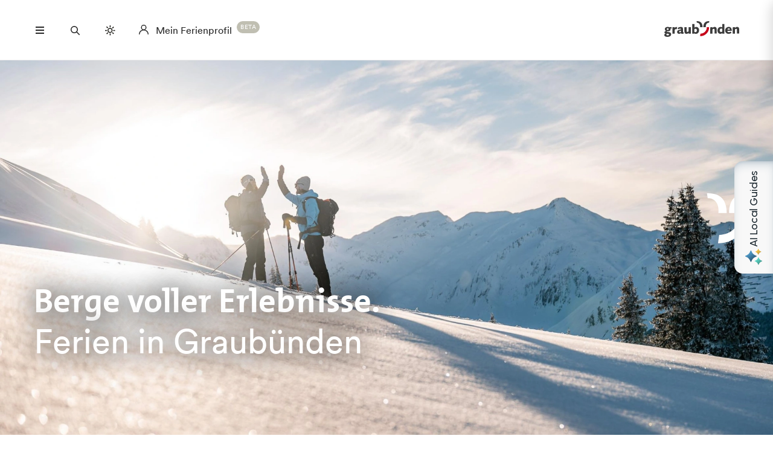

--- FILE ---
content_type: text/html; charset=UTF-8
request_url: https://www.graubuenden.ch/de?reg=ds_ssvm&page=53
body_size: 60076
content:
<!DOCTYPE html><!--[if IE 9 ]><html lang="de" dir="ltr" prefix="content: http://purl.org/rss/1.0/modules/content/ dc: http://purl.org/dc/terms/ foaf: http://xmlns.com/foaf/0.1/ og: http://ogp.me/ns# rdfs: http://www.w3.org/2000/01/rdf-schema# schema: http://schema.org/ sioc: http://rdfs.org/sioc/ns# sioct: http://rdfs.org/sioc/types# skos: http://www.w3.org/2004/02/skos/core# xsd: http://www.w3.org/2001/XMLSchema# " class="ie9"> <![endif]--><!--[if (gt IE 9)|!(IE)]><!--><html lang="de" dir="ltr" prefix="content: http://purl.org/rss/1.0/modules/content/ dc: http://purl.org/dc/terms/ foaf: http://xmlns.com/foaf/0.1/ og: http://ogp.me/ns# rdfs: http://www.w3.org/2000/01/rdf-schema# schema: http://schema.org/ sioc: http://rdfs.org/sioc/ns# sioct: http://rdfs.org/sioc/types# skos: http://www.w3.org/2004/02/skos/core# xsd: http://www.w3.org/2001/XMLSchema# "> <!--<![endif]--><head><meta charset="utf-8" /><script>window.dataLayerData = window.dataLayerData || []; window.dataLayerData.push({"pageLanguage":"de","siteName":"www.graubuenden.ch","pageType":"home","trueUrl":"https:\/\/www.graubuenden.ch\/de?reg=ds_ssvm&page=53","userType":"anonymous","internal":false})</script><script src="/modules/custom/grf_analytics/js/grf_analytics.js"></script><script>(function(w,d,s,l,i){w[l]=w[l]||[];w[l].push(['consent', 'default', {'ad_user_data': 'denied', 'ad_personalization': 'denied', 'ad_storage': 'denied', 'analytics_storage': 'denied', 'wait_for_update': 500,}]);w[l].push(['js', new Date()]);w[l].push(['config', 'GTM-KRF8M3D']);w[l].push({'gtm.start':new Date().getTime(),event:'gtm.js'});var f=d.getElementsByTagName(s)[0],j=d.createElement(s),dl=l!='dataLayer'?'&l='+l:'';j.async=true;j.src='https://www.googletagmanager.com/gtm.js?id='+i+dl;f.parentNode.insertBefore(j,f);})(window,document,'script','dataLayer','GTM-KRF8M3D');</script><noscript><style>form.antibot * :not(.antibot-message) { display: none !important; }</style></noscript><meta name="description" content="Alle Infos zur Ferienregion Graubünden: Hotels, Ferienwohnungen, Skifahren, Wandern, Mountainbiken und mehr.||Graubünden – die grösste Schweizer Ferienregion – hat unzählige Gesichter. Entdecken Sie die Verbindung von wilder ursprünglicher Natur mit modernster Kultur, von den stillen Bergdörfern im Bergell bis zu den mondänen Hotels in St. Moritz." /><link rel="canonical" href="https://www.graubuenden.ch/de" /><meta name="robots" content="index, follow" /><meta property="og:site_name" content="Graubünden Ferien" /><meta property="og:description" content="Alle Infos zur Ferienregion Graubünden: Hotels, Ferienwohnungen, Skifahren, Wandern, Mountainbiken und mehr.||Graubünden – die grösste Schweizer Ferienregion – hat unzählige Gesichter. Entdecken Sie die Verbindung von wilder ursprünglicher Natur mit modernster Kultur, von den stillen Bergdörfern im Bergell bis zu den mondänen Hotels in St. Moritz." /><meta property="og:image" content="https://www.graubuenden.ch/sites/graubuenden/files/styles/hero_large/public/2025-11/schneeschuhwandern-disentis-sedrun-paar-aufstieg-schneeschuhtour-winterlandschaft.jpg?h=a34c29ae&amp;itok=BsuSorK6" /><meta name="Generator" content="Drupal 10 (https://www.drupal.org)" /><meta name="MobileOptimized" content="width" /><meta name="HandheldFriendly" content="true" /><meta name="viewport" content="width=device-width, initial-scale=1.0, maximum-scale=2.0" /><link rel="alternate" hreflang="de" href="https://www.graubuenden.ch/de" /><link rel="alternate" hreflang="en" href="https://www.graubuenden.ch/en" /><link rel="alternate" hreflang="it" href="https://www.graubuenden.ch/it" /><link rel="alternate" hreflang="fr" href="https://www.graubuenden.ch/fr" /><title>Ferien in Graubünden, Schweiz</title><link rel="shortcut icon" href="/themes/tonic/sites/graubuenden/favicon.ico" type="image/vnd.microsoft.icon" /><link rel="apple-touch-icon" href="/themes/tonic/sites/graubuenden/app-192x192.png" /><link rel="apple-touch-icon" sizes="120x120" href="/themes/tonic/sites/graubuenden/app-144x144.png" /><link rel="apple-touch-icon" sizes="152x152" href="/themes/tonic/sites/graubuenden/app-144x144.png" /><link rel="apple-touch-icon" sizes="167x167" href="/themes/tonic/sites/graubuenden/app-192x192.png" /><link rel="apple-touch-icon" sizes="180x180" href="/themes/tonic/sites/graubuenden/app-192x192.png" /><link rel="icon" href="/themes/tonic/sites/graubuenden/app-192x192.png" sizes="192x192" /><link rel="icon" href="/themes/tonic/sites/graubuenden/app-512x512.png" sizes="512x512" /><meta name="theme-color" content="#ffffff" /><link rel="stylesheet" media="all" href="/sites/graubuenden/files/css/css_7M51_d7Vp2E1Qcme0N4F9x5vnv4TaYinPljaYiOg1Nk.css?delta=0&amp;language=de&amp;theme=tonic&amp;include=eJxVy0EKwzAMBdELmfhI4UcSjotiGakucU7fRQily3kwpIiY-ZAIFIlEdzdjSWQumX106IIXzj_gCrVyUzM_oPWSpJg23ivXIPuIz2xNyDR1OIqj7_H8P1lG62PTGrvwF5YlN-g" /><link rel="stylesheet" media="all" href="/sites/graubuenden/files/css/css_FA0q04vg4JIbPutf9_w6nfyzdW_1n6ktxPs-sKBdqpw.css?delta=1&amp;language=de&amp;theme=tonic&amp;include=eJxVy0EKwzAMBdELmfhI4UcSjotiGakucU7fRQily3kwpIiY-ZAIFIlEdzdjSWQumX106IIXzj_gCrVyUzM_oPWSpJg23ivXIPuIz2xNyDR1OIqj7_H8P1lG62PTGrvwF5YlN-g" /><style type="text/css">
.cdc-container{display:-webkit-box;display:-ms-flexbox;display:flex;-webkit-box-align:center;-ms-flex-align:center;align-items:center;-webkit-box-pack:center;-ms-flex-pack:center;justify-content:center}.cdc{height:auto;position:relative;-ms-flex-negative:0;flex-shrink:0}.cdc,.cdc-overlay{border-radius:50%;overflow:hidden}.cdc-overlay{opacity:1;position:absolute;display:-webkit-box;display:-ms-flexbox;display:flex;-webkit-box-align:center;-ms-flex-align:center;align-items:center;-webkit-box-pack:center;-ms-flex-pack:center;justify-content:center}.cdc-text{text-align:center}.cdc-legend{display:-webkit-box;display:-ms-flexbox;display:flex;-webkit-box-pack:center;-ms-flex-pack:center;justify-content:center;margin-top:1em;-ms-flex-wrap:wrap;flex-wrap:wrap}.cdc-legend-item{display:-webkit-inline-box;display:-ms-inline-flexbox;display:inline-flex;-webkit-box-align:center;-ms-flex-align:center;align-items:center;margin:.5em}.cdc-legend-item-color{height:1.25em;width:1.25em;border-radius:2px;margin-right:.5em}.cdc-sections{position:absolute;height:auto;width:100%;padding-bottom:100%;border-radius:50%}.cdc-section{width:50%;overflow:hidden;background-color:transparent;-webkit-transform-origin:0 50%;transform-origin:0 50%;pointer-events:none}.cdc-filler,.cdc-section{position:absolute;height:100%}.cdc-filler{width:100%;pointer-events:all}.cdc-section.cdc-section-right{left:50%}.cdc-section.cdc-section-right .cdc-filler{-webkit-transform-origin:0 50%;transform-origin:0 50%}.cdc-section.cdc-section-left{left:0}.cdc-section.cdc-section-left,.cdc-section.cdc-section-left .cdc-filler{-webkit-transform-origin:100% 50%;transform-origin:100% 50%}
html{line-height:1.15;-webkit-text-size-adjust:100%}body{margin:0}main{display:block}h1{font-size:2em;margin:.67em 0}hr{-webkit-box-sizing:content-box;box-sizing:content-box;height:0;overflow:visible}pre{font-family:monospace,monospace;font-size:1em}a{background-color:transparent}abbr[title]{border-bottom:none;text-decoration:underline;-webkit-text-decoration:underline dotted;text-decoration:underline dotted}b,strong{font-weight:bolder}code,kbd,samp{font-family:monospace,monospace;font-size:1em}small{font-size:80%}sub,sup{font-size:75%;line-height:0;position:relative;vertical-align:baseline}sub{bottom:-0.25em}sup{top:-0.5em}img{border-style:none}button,input,optgroup,select,textarea{font-family:inherit;font-size:100%;line-height:1.15;margin:0}button,input{overflow:visible}button,select{text-transform:none}button,[type=button],[type=reset],[type=submit]{-webkit-appearance:button}button::-moz-focus-inner,[type=button]::-moz-focus-inner,[type=reset]::-moz-focus-inner,[type=submit]::-moz-focus-inner{border-style:none;padding:0}button:-moz-focusring,[type=button]:-moz-focusring,[type=reset]:-moz-focusring,[type=submit]:-moz-focusring{outline:1px dotted ButtonText}fieldset{padding:.35em .75em .625em}legend{-webkit-box-sizing:border-box;box-sizing:border-box;color:inherit;display:table;max-width:100%;padding:0;white-space:normal}progress{vertical-align:baseline}textarea{overflow:auto}[type=checkbox],[type=radio]{-webkit-box-sizing:border-box;box-sizing:border-box;padding:0}[type=number]::-webkit-inner-spin-button,[type=number]::-webkit-outer-spin-button{height:auto}[type=search]{-webkit-appearance:textfield;outline-offset:-2px}[type=search]::-webkit-search-decoration{-webkit-appearance:none}::-webkit-file-upload-button{-webkit-appearance:button;font:inherit}details{display:block}summary{display:list-item}template{display:none}[hidden]{display:none}.visually-hidden{position:absolute !important;clip:rect(0 0 0 0);-webkit-clip-path:inset(50%);clip-path:inset(50%);overflow:hidden;margin:-1px;border:0;height:1px;width:1px;white-space:nowrap}.m-cookie-banner .eu-cookie-compliance-banner .eu-cookie-compliance-message a,.c-lead a{color:var(--colorSlateGray);text-decoration:none;padding-bottom:var(--spacingXXXS);border-bottom:1px solid var(--colorDarkSlateGray50);-webkit-transition:240ms cubic-bezier(0.455, 0.03, 0.515, 0.955);transition:240ms cubic-bezier(0.455, 0.03, 0.515, 0.955);word-break:break-all;word-break:break-word}.m-cookie-banner .eu-cookie-compliance-banner .eu-cookie-compliance-message a+.icon--external-link,.c-lead a+.icon--external-link{display:none}.m-cookie-banner .eu-cookie-compliance-banner .eu-cookie-compliance-message a:hover,.c-lead a:hover,.m-cookie-banner .eu-cookie-compliance-banner .eu-cookie-compliance-message a:active,.c-lead a:active{color:var(--colorSlateGray);border-bottom:1px solid var(--colorSlateGray)}.c-infolayer--link{color:var(--colorWhite);text-decoration:none;padding-bottom:var(--spacingXXXS);border-bottom:1px solid var(--colorWhite);-webkit-transition:240ms cubic-bezier(0.455, 0.03, 0.515, 0.955);transition:240ms cubic-bezier(0.455, 0.03, 0.515, 0.955);word-break:break-all;word-break:break-word}.c-infolayer--link+.icon--external-link{display:none}.c-infolayer--link:hover,.c-infolayer--link:active{color:var(--colorWhite)}.c-lead a[href^="http:"],.c-lead a[href^="https:"]{position:relative;margin-right:1.25em;padding-bottom:0}.c-lead a[href^="http:"]::after,.c-lead a[href^="https:"]::after{content:"";background-image:url("data:image/svg+xml,%3Csvg width='12' height='12' viewBox='0 0 12 12' fill='none' xmlns='http://www.w3.org/2000/svg'%3E%3Cpath d='M1.79113 10.875L0.875 9.97177L8.66855 2.16532H1.10726V0.875H10.875V10.6427H9.58468V3.08145L1.79113 10.875Z' fill='black'/%3E%3C/svg%3E%0A");background-repeat:no-repeat;background-size:100%;position:absolute;width:.5em;height:.5em;margin-left:.4em;margin-top:.6em;opacity:.7}.c-lead a[href^="http:"]:hover::after,.c-lead a[href^="https:"]:hover::after{opacity:1}.m-cta-primary__list{list-style:none;margin:0;padding:0}@font-face{font-family:"CircularGraubuendenWeb";src:url(/themes/tonic/dist/fonts/CirculargraubuendenWeb-Book.woff2) format("woff2"),url(/themes/tonic/dist/fonts/CirculargraubuendenWeb-Book.woff) format("woff");font-weight:400;font-style:normal;font-display:swap}@font-face{font-family:"CircularGraubuendenWeb";src:url(/themes/tonic/dist/fonts/CirculargraubuendenWeb-Bold.woff2) format("woff2"),url(/themes/tonic/dist/fonts/CirculargraubuendenWeb-Bold.woff) format("woff");font-weight:600;font-style:normal;font-display:swap}@font-face{font-family:"TheMix";src:url(/themes/tonic/dist/fonts/TheMix_500_.woff2) format("woff2"),url(/themes/tonic/dist/fonts/TheMix_500_.woff) format("woff");font-weight:500;font-style:normal;font-display:swap}@font-face{font-family:"TheMix";src:url(/themes/tonic/dist/fonts/TheMix_700_.woff2) format("woff2"),url(/themes/tonic/dist/fonts/TheMix_700_.woff) format("woff");font-weight:700;font-style:normal;font-display:swap}:root{--colorDarkSlateGray: #282828;--colorDarkGranat: #910013;--colorGranat: #C60219;--colorSlateGray: #3C3C3C;--colorGranit: #79775F;--colorMintGreen: #58A291;--colorIceBlue: #4E769C;--colorHoneyYellow: #F2A900;--colorForestGreen: #115740;--colorSunsetRed: #A45248;--colorGranit75: #A19E8C;--colorGranit50: #C0BFB2;--colorGranit25: #E0DFD9;--colorGranit10: #F2F2F0;--colorWhite: #FFFFFF;--colorLaPalma: #3D9B35;--colorGRFFooterBorder: #C0BFB2;--colorGranit5: #F9F9F7;--colorGranitDarkened20: #6F6D59;--colorGranitDarkened25: #6B6956;--colorGranit50Darkened20: #A2A196;--colorGranit50Darkened25: #9A998F;--colorDarkSlateGray50: #939393;--colorDarkSlateGray30: #BFBFBF;--colorDarkSlateGray10: #EAEAEA;--colorWeatherLabel: #767674;--colorSearchItemText: #6e6e6c;--colorWhiteAlpha20: rgba(255, 255, 255, .2);--colorWhiteAlpha50: rgba(255, 255, 255, .5);--colorGranat10: #F9E6E8;--colorGranatDarkened20: #B40217;--colorGranatDarkened25: #A80215;--menuShadow: 0px 0px 20px rgba(40, 40, 40, .1);--colorShadow: rgba(40, 40, 40, .2);--buttonShadow: 0px 2px 20px var(--colorShadow);--calendarShadow: 0px 4px 20px rgba(25, 24, 19, .1);--highShadow: 0 0 30px rgba(0, 0, 0, .27)}:root{--gridColumns: 6;--gridGutter: 16px;--gridMargin: 24px;--gridMaxWidth: 1660px;--gridColumn33: 6;--gridGutter33: 16px;--gridColumn50: 6;--gridGutter50: 16px;--gridColumn67: 6;--gridGutter67: 16px}@media all and (min-width: 36em){:root{--gridGutter: 24px;--gridGutter50: 24px;--gridGutter67: 24px}}@media all and (min-width: 48em){:root{--gridColumns: 12;--gridMargin: 48px}}@media all and (min-width: 61.25em){:root{--gridGutter: 32px;--gridColumn33: 4;--gridColumn67: 8;--gridGutter67: 32px}}@media all and (min-width: 75em){:root{--gridMargin: 56px}}@media all and (min-width: 90em){:root{--gridGutter: 40px;--gridMargin: 64px}}:root{--spacingXXXXS: 2px;--spacingXXXS: 4px;--spacingXXS: 8px;--spacingXS: 12px;--spacingS: 16px;--spacingM: 20px;--spacingL: 24px;--spacingXL: 32px;--spacingXXL: 48px;--spacingXXXL: 64px;--spacingXXXXL: 100px;--spacingFlexXXS: 8px;--spacingFlexXS: 12px;--spacingFlexS: 16px;--spacingFlexL: 24px;--spacingFlexXL: 24px;--spacingFlexXXL: 48px;--spacingFlexXXXL: 80px;--headerHeight: 80px;--longLogoHeight: 68px;--pwaNavigationHeight: 60px}@media all and (min-width: 48em){:root{--spacingFlexS: 20px;--spacingFlexXL: 32px;--spacingFlexXXXL: 120px;--longLogoHeight: 110px}}@media all and (min-width: 61.25em){:root{--spacingFlexXXS: 16px;--spacingFlexXS: 20px;--spacingFlexL: 32px;--spacingFlexXXL: 64px}}@media all and (min-width: 75em){:root{--spacingFlexXL: 48px;--headerHeight: 100px;--longLogoHeight: 125px}}.h1-alike,h1{font-family:"TheMix",BlinkMacSystemFont,-apple-system,"Segoe UI",Roboto,Oxygen-Sans,Ubuntu,Cantarell,"Helvetica Neue",sans-serif;font-size:32px;font-weight:bold;line-height:1.25;color:var(--colorDarkSlateGray)}@media all and (min-width: 48em){.h1-alike,h1{font-size:48px;line-height:1.26}}@media all and (min-width: 75em){.h1-alike,h1{font-size:56px;line-height:1.214}}@media all and (min-width: 90em){.h1-alike,h1{font-size:68px}}.h2-alike,h2{font-family:"TheMix",BlinkMacSystemFont,-apple-system,"Segoe UI",Roboto,Oxygen-Sans,Ubuntu,Cantarell,"Helvetica Neue",sans-serif;font-size:24px;font-weight:bold;line-height:1.25;color:var(--colorDarkSlateGray)}@media all and (min-width: 36em){.h2-alike,h2{font-size:28px}}@media all and (min-width: 61.25em){.h2-alike,h2{font-size:32px}}@media all and (min-width: 75em){.h2-alike,h2{font-size:40px}}@media all and (min-width: 90em){.h2-alike,h2{font-size:42px;line-height:1.238}}.m-cookie-banner .eu-cookie-compliance-banner .eu-cookie-compliance-message h2,.m-cookie-banner .eu-cookie-compliance-banner .eu-cookie-compliance-message h3,.m-cookie-banner .eu-cookie-compliance-banner .eu-cookie-compliance-message h4,.m-cookie-banner .eu-cookie-compliance-banner .eu-cookie-compliance-message h5,.m-cookie-banner .eu-cookie-compliance-banner .eu-cookie-compliance-message h6,.h3-alike,h3{font-family:"TheMix",BlinkMacSystemFont,-apple-system,"Segoe UI",Roboto,Oxygen-Sans,Ubuntu,Cantarell,"Helvetica Neue",sans-serif;font-size:24px;font-weight:bold;line-height:1.25;color:var(--colorDarkSlateGray)}@media all and (min-width: 48em){.m-cookie-banner .eu-cookie-compliance-banner .eu-cookie-compliance-message h2,.m-cookie-banner .eu-cookie-compliance-banner .eu-cookie-compliance-message h3,.m-cookie-banner .eu-cookie-compliance-banner .eu-cookie-compliance-message h4,.m-cookie-banner .eu-cookie-compliance-banner .eu-cookie-compliance-message h5,.m-cookie-banner .eu-cookie-compliance-banner .eu-cookie-compliance-message h6,.h3-alike,h3{font-size:28px;line-height:1.285}}@media all and (min-width: 75em){.m-cookie-banner .eu-cookie-compliance-banner .eu-cookie-compliance-message h2,.m-cookie-banner .eu-cookie-compliance-banner .eu-cookie-compliance-message h3,.m-cookie-banner .eu-cookie-compliance-banner .eu-cookie-compliance-message h4,.m-cookie-banner .eu-cookie-compliance-banner .eu-cookie-compliance-message h5,.m-cookie-banner .eu-cookie-compliance-banner .eu-cookie-compliance-message h6,.h3-alike,h3{font-size:32px;line-height:1.25}}.h4-alike,h4{font-family:"TheMix",BlinkMacSystemFont,-apple-system,"Segoe UI",Roboto,Oxygen-Sans,Ubuntu,Cantarell,"Helvetica Neue",sans-serif;font-size:20px;font-weight:bold;line-height:1.2;color:var(--colorDarkSlateGray)}@media all and (min-width: 48em){.h4-alike,h4{font-size:22px;line-height:1.227}}@media all and (min-width: 61.25em){.h4-alike,h4{font-size:24px;line-height:1.167}}@media all and (min-width: 75em){.h4-alike,h4{line-height:1.25}}.h5-alike,h5{font-family:"TheMix",BlinkMacSystemFont,-apple-system,"Segoe UI",Roboto,Oxygen-Sans,Ubuntu,Cantarell,"Helvetica Neue",sans-serif;font-size:20px;font-weight:bold;line-height:1.2;color:var(--colorDarkSlateGray)}h1 .thin,h1.thin,.h1-alike .thin,.h1-alike.thin,h2 .thin,h2.thin,.h2-alike .thin,.h2-alike.thin,h3 .thin,h3.thin,.h3-alike .thin,.h3-alike.thin,h4 .thin,h4.thin,.h4-alike .thin,.h4-alike.thin,h5 .thin,h5.thin,.h5-alike .thin,.h5-alike.thin{font-family:"CircularGraubuendenWeb","Circular",BlinkMacSystemFont,-apple-system,"Segoe UI",Roboto,Oxygen-Sans,Ubuntu,Cantarell,"Helvetica Neue",sans-serif;font-weight:400}.c-lead{font-size:20px;line-height:1.6}@media all and (min-width: 48em){.c-lead{font-size:24px;line-height:1.5}}@media all and (min-width: 75em){.c-lead{font-size:28px}}.m-personalization__stage .update-profile-note__text,.m-personalization__stage .update-profile-note p,.m-cookie-banner .eu-cookie-compliance-banner .eu-cookie-compliance-message p,.small-copy{font-size:16px;line-height:1.5;color:var(--colorDarkSlateGray)}.c-image__caption,.b-overlay--facets .reset-facets,.c-headline__preline,.button{font-size:12px;line-height:1.33}.c-headline__preline,.button{font-weight:bold;text-decoration:none}.ferien-profile-personalisation-features ul,.m-personalization .discover-swiss-account__title,body{font-size:18px;line-height:1.667;color:var(--colorDarkSlateGray);word-break:break-word}@media all and (min-width: 61.25em){.ferien-profile-personalisation-features ul,.m-personalization .discover-swiss-account__title,body{font-size:20px;line-height:1.6}}.c-large-teaser__lead{font-size:11px;font-weight:bold;line-height:1.45;letter-spacing:.05em;text-transform:uppercase;color:var(--colorGranit);margin:0 0 var(--spacingXXS) 0}@media all and (min-width: 61.25em){.c-large-teaser__lead{font-size:15px;line-height:1.33}}.c-large-teaser__text{font-size:16px;line-height:1.375;color:var(--colorDarkSlateGray)}@media all and (min-width: 61.25em){.c-large-teaser__text{line-height:1.5}}.c-headline__preline,.button{letter-spacing:.08em;text-transform:uppercase;color:var(--colorGranit)}.c-headline--centered{grid-column:span var(--gridColumns)}@media all and (min-width: 48em){.c-headline--centered{grid-column:2/12}}@media all and (min-width: 75em){.c-headline--centered{grid-column:3/11}}.button{display:inline-block;padding:var(--spacingS) var(--spacingXL);border:1px solid rgba(0,0,0,0);min-height:48px;overflow:hidden;background-color:rgba(0,0,0,0);-webkit-transition:420ms cubic-bezier(0.19, 1, 0.22, 1);transition:420ms cubic-bezier(0.19, 1, 0.22, 1);white-space:pre-line;text-align:center;cursor:pointer}.button--primary,.m-cta-primary__form .form-submit{position:relative;color:var(--colorWhite);background-color:var(--colorGranit)}.button--primary::after,.m-cta-primary__form .form-submit::after{content:"";display:block;z-index:0;position:absolute;top:0;left:0;width:100%;height:100%;opacity:.2;background-color:var(--colorDarkSlateGray);-webkit-transform:translateY(100%);transform:translateY(100%);-webkit-transition:420ms cubic-bezier(0.19, 1, 0.22, 1);transition:420ms cubic-bezier(0.19, 1, 0.22, 1)}.button--primary:hover,.m-cta-primary__form .form-submit:hover{color:var(--colorWhite)}.button--primary:hover::after,.m-cta-primary__form .form-submit:hover::after{-webkit-transform:translateY(0);transform:translateY(0)}.button--primary:focus,.m-cta-primary__form .form-submit:focus,.button--primary:active,.m-cta-primary__form .form-submit:active{color:var(--colorWhite)}.button--primary:focus::after,.m-cta-primary__form .form-submit:focus::after,.button--primary:active::after,.m-cta-primary__form .form-submit:active::after{opacity:.25;-webkit-transform:translateY(0);transform:translateY(0)}@-ms-viewport{width:auto}html{-webkit-box-sizing:border-box;box-sizing:border-box;scroll-behavior:auto;overflow-x:hidden;max-width:100%}*{-webkit-font-variant-ligatures:none;font-variant-ligatures:none}*,*::after,*::before{-webkit-box-sizing:border-box;box-sizing:border-box}input,textarea,button,select,a,li,div{-webkit-tap-highlight-color:rgba(0,0,0,0)}body{font-weight:400;font-size:100%;line-height:normal;font-family:"CircularGraubuendenWeb","Circular",BlinkMacSystemFont,-apple-system,"Segoe UI",Roboto,Oxygen-Sans,Ubuntu,Cantarell,"Helvetica Neue",sans-serif}body::before{display:none}@media all and (min-width: 20em){body::before{content:"xsmall"}}@media all and (min-width: 36em){body::before{content:"small"}}@media all and (min-width: 48em){body::before{content:"medium"}}@media all and (min-width: 61.25em){body::before{content:"large"}}@media all and (min-width: 75em){body::before{content:"xlarge"}}@media all and (min-width: 90em){body::before{content:"xxlarge"}}body .page{display:-webkit-box;display:-ms-flexbox;display:flex;-webkit-box-orient:vertical;-webkit-box-direction:normal;-ms-flex-direction:column;flex-direction:column;min-height:100vh;min-height:100dvh;max-height:100vh;overflow:hidden}body .page main{-webkit-box-flex:1;-ms-flex-positive:1;flex-grow:1}body.loaded .page{max-height:none;overflow:initial}::-moz-selection{background:#c7c6b8}::selection{background:#c7c6b8}a:not(.button){color:inherit}a:not(.button):hover{color:var(--colorSlateGray)}hr{margin:var(--spacingFlexXXL) 0;border:0 none;border-top:1px solid var(--colorGranit25)}.js-focus-visible :focus:not(.focus-visible){outline:none}.js-focus-visible .focus-visible{outline:2px solid var(--colorSlateGray);outline-offset:0}.js-focus-visible a.focus-visible:not(.button):not(.m-main-menu__overviewlink):not(.m-inpagenav__link):not(.c-newsletter-block--link){outline-offset:2px}.page--error--403 .ds-login-block .c-button{grid-column:3/6}html.details{opacity:1;-webkit-transform:none;transform:none}.hidden{display:none}.visually-hidden.focusable:active,.visually-hidden.focusable:focus{position:static !important;clip:auto;-webkit-clip-path:initial;clip-path:initial;overflow:visible;height:auto;width:auto}.invisible{visibility:hidden}.skeleton{width:100%;overflow:hidden;position:relative;background-color:var(--colorGranit10);border-radius:2px}.skeleton::after{-webkit-animation:skeleton-animation 1.2s infinite;animation:skeleton-animation 1.2s infinite;content:"";height:100%;left:0;position:absolute;right:0;top:0;-webkit-transform:translateX(-100%);transform:translateX(-100%);z-index:1;background:-webkit-gradient(linear, left top, right top, from(rgba(255, 255, 255, 0)), color-stop(rgba(255, 255, 255, 0.4)), to(rgba(255, 255, 255, 0)));background:linear-gradient(90deg, rgba(255, 255, 255, 0), rgba(255, 255, 255, 0.4), rgba(255, 255, 255, 0))}@-webkit-keyframes skeleton-animation{0%{-webkit-transform:translateX(-100%);transform:translateX(-100%)}to{-webkit-transform:translateX(100%);transform:translateX(100%)}}@keyframes skeleton-animation{0%{-webkit-transform:translateX(-100%);transform:translateX(-100%)}to{-webkit-transform:translateX(100%);transform:translateX(100%)}}.flatpickr-calendar .flatpickr-input{border:none;padding:0}.flatpickr-calendar .flatpickr-input.flatpickr-mobile{-webkit-appearance:none;-moz-appearance:none;appearance:none;height:68px}.flatpickr-calendar .flatpickr-calendar{-webkit-box-shadow:var(--calendarShadow);box-shadow:var(--calendarShadow)}.flatpickr-calendar .flatpickr-current-month{font-size:16px;padding-top:var(--spacingXS)}.flatpickr-calendar .flatpickr-months .flatpickr-prev-month,.flatpickr-calendar .flatpickr-months .flatpickr-next-month{margin:16px 12px;background-color:var(--colorGranit);-webkit-mask-image:url("data:image/svg+xml,%3Csvg viewBox='0 0 26 16' xmlns='http://www.w3.org/2000/svg'%3E%3Cline fill='none' y1='8' x2='22.6667' y2='8' stroke='currentColor' stroke-width='2'/%3E%3Cpath fill='none' d='M17.3333 15L24 8L17.3333 1' stroke='currentColor' stroke-width='2'/%3E%3C/svg%3E%0A");mask-image:url("data:image/svg+xml,%3Csvg viewBox='0 0 26 16' xmlns='http://www.w3.org/2000/svg'%3E%3Cline fill='none' y1='8' x2='22.6667' y2='8' stroke='currentColor' stroke-width='2'/%3E%3Cpath fill='none' d='M17.3333 15L24 8L17.3333 1' stroke='currentColor' stroke-width='2'/%3E%3C/svg%3E%0A");-webkit-mask-repeat:no-repeat;mask-repeat:no-repeat;-webkit-mask-position:center center;mask-position:center center;width:22px;height:13px;padding:0}.flatpickr-calendar .flatpickr-months .flatpickr-prev-month svg,.flatpickr-calendar .flatpickr-months .flatpickr-next-month svg{display:none}.flatpickr-calendar .flatpickr-months .flatpickr-prev-month{-webkit-transform:rotate(180deg);transform:rotate(180deg)}.flatpickr-calendar .flatpickr-weekdays{height:32px;margin-top:var(--spacingXS)}.flatpickr-calendar .flatpickr-weekday.span{font-size:13px;font-weight:normal;color:var(--colorDarkSlateGray50)}.flatpickr-calendar .flatpickr-day{color:var(--colorDarkSlateGray)}.flatpickr-calendar .flatpickr-day:hover,.flatpickr-calendar .flatpickr-day.today:hover{color:var(--colorDarkSlateGray);background:rgba(0,0,0,0);border-color:var(--colorDarkSlateGray)}.flatpickr-calendar .flatpickr-day.today{border-color:rgba(0,0,0,0);text-decoration:underline}.flatpickr-calendar .flatpickr-day.selected,.flatpickr-calendar .flatpickr-day.selected:hover{background:var(--colorGranit);border-color:var(--colorGranit)}.flatpickr-calendar .flatpickr-day.prevMonthDay:hover,.flatpickr-calendar .flatpickr-day.nextMonthDay:hover{background:rgba(0,0,0,0);color:var(--colorDarkSlateGray50);border-color:var(--colorGranit50)}.flatpickr-calendar .flatpickr-calendar .flatpickr-monthDropdown-months{-webkit-appearance:none;-moz-appearance:none;appearance:none;padding-top:var(--spacingXXXXS);padding-bottom:var(--spacingXXXXS);padding-right:var(--spacingL);background-image:url("/themes/tonic/dist/sprites/sprite.91856cb50da443d7391f.svg#arrow-down-view");background-repeat:no-repeat;background-position:top 66% right 6px;background-size:16px 16px}.flatpickr-calendar .flatpickr-calendar .flatpickr-monthDropdown-months:hover{background-color:rgba(0,0,0,.05);background-image:url("/themes/tonic/dist/sprites/sprite.91856cb50da443d7391f.svg#arrow-down-view");background-repeat:no-repeat;background-position:top 66% right 6px;background-size:16px 16px}.l-container{width:100%;max-width:var(--gridMaxWidth);margin:0 auto;padding-right:var(--gridMargin);padding-left:var(--gridMargin)}.l-container--full{max-width:100%}.l-container--centered{text-align:center}.l-container--flex{display:-webkit-box;display:-ms-flexbox;display:flex;-webkit-box-pack:justify;-ms-flex-pack:justify;justify-content:space-between;-webkit-box-align:center;-ms-flex-align:center;align-items:center}.l-section{margin-top:var(--spacingFlexXXXL)}.l-module{position:relative;grid-column:span var(--gridColumns)}@media all and (max-width: 47.99em){.l-grid--twocol .l-grid__region--second .l-module,.l-grid--twothirds-left .l-grid__region--second .l-module,.l-grid--twothirds-right .l-grid__region--second .l-module{margin-top:var(--spacingFlexXXL)}}.l-grid .l-module:not(:first-of-type){margin-top:var(--spacingFlexXXL)}.l-grid{display:grid;width:100%;grid-column-gap:var(--gridGutter);grid-template-columns:repeat(var(--gridColumns), 1fr)}@media all and (min-width: 48em){.l-grid--small{grid-template-columns:repeat(10, 1fr)}}.l-grid--onecol .l-grid__region{grid-column:span var(--gridColumns)}.l-grid--twocol .l-grid__region{grid-column:span var(--gridColumn50)}.l-grid--twothirds-left .l-grid__region--first{grid-column:span var(--gridColumn67)}.l-grid--twothirds-left .l-grid__region--second{grid-column:span var(--gridColumn33)}.l-grid--twothirds-right .l-grid__region--first{grid-column:span var(--gridColumn33)}.l-grid--twothirds-right .l-grid__region--second{grid-column:span var(--gridColumn67)}.swiper-container{margin-left:auto;margin-right:auto;position:relative;overflow:hidden;list-style:none;padding:0;z-index:1}.swiper-wrapper{position:relative;width:100%;height:100%;z-index:1;display:-webkit-box;display:-ms-flexbox;display:flex;-webkit-transition-property:-webkit-transform;transition-property:-webkit-transform;transition-property:transform;transition-property:transform, -webkit-transform}.swiper-container-android .swiper-slide,.swiper-wrapper{-webkit-transform:translate3d(0, 0, 0);transform:translate3d(0, 0, 0)}.swiper-slide{-ms-flex-negative:0;flex-shrink:0;width:100%;height:100%;position:relative;-webkit-transition-property:-webkit-transform;transition-property:-webkit-transform;transition-property:transform;transition-property:transform, -webkit-transform}.swiper-container-vertical>.swiper-wrapper{-webkit-box-orient:vertical;-webkit-box-direction:normal;-ms-flex-direction:column;flex-direction:column}.h1-alike,h1{margin:var(--spacingFlexXXL) 0 0 0}.h1-alike+.h2-alike,.h1-alike+h2,h1+.h2-alike,h1+h2{margin-top:var(--spacingL)}.h2-alike,h2{margin:var(--spacingFlexXXL) 0 0 0}.h2-alike+.h3-alike,.h2-alike+h3,h2+.h3-alike,h2+h3{margin-top:var(--spacingL)}.h3-alike,h3{margin:var(--spacingFlexXXL) 0 0 0}.h3-alike+.h4-alike,.h3-alike+h4,h3+.h4-alike,h3+h4{margin-top:var(--spacingL)}.h4-alike,h4{margin:var(--spacingFlexL) 0 0 0}.h4-alike+.h5-alike,.h4-alike+h5,h4+.h5-alike,h4+h5{margin-top:var(--spacingL)}.h5-alike,h5{margin:var(--spacingFlexL) 0 0 0}a{text-decoration:none}h1 a,.h1-alike a,h2 a,.h2-alike a,h3 a,.h3-alike a,h4 a,.h4-alike a,h5 a,.h5-alike a{line-height:1.667}@media all and (min-width: 61.25em){h1 a,.h1-alike a,h2 a,.h2-alike a,h3 a,.h3-alike a,h4 a,.h4-alike a,h5 a,.h5-alike a{line-height:1.6}}p{margin:var(--spacingL) 0 0 0}#GuuruMain{z-index:100 !important}.guuru-launcher{bottom:21px !important;right:88px !important;-webkit-transition:.2s cubic-bezier(0.455, 0.03, 0.515, 0.955);transition:.2s cubic-bezier(0.455, 0.03, 0.515, 0.955)}body:not(.loaded) .guuru-launcher{display:none !important}@media all and (max-width: 47.99em){.is-scrolling--stage:not(.is-scrolling--up) .guuru-launcher{-webkit-transform:translateY(250%);transform:translateY(250%)}}@media all and (min-width: 48em){.guuru-launcher{bottom:var(--spacingM) !important;right:var(--spacingM) !important}}body #onlim-chat-widget-trigger.onlim-chatwidget,body #onlim-chat-widget-unread.onlim-chatwidget,body #onlim-chat-widget-preview.onlim-chatwidget,body #onlim-chat-widget.onlim-chatwidget{z-index:100 !important}@media all and (max-width: 47.99em){.is-scrolling--stage:not(.is-scrolling--up) body #onlim-chat-widget-trigger,.is-scrolling--stage:not(.is-scrolling--up) body #onlim-chat-widget-unread,.is-scrolling--stage:not(.is-scrolling--up) body #onlim-chat-widget-preview,.is-scrolling--stage:not(.is-scrolling--up) body #onlim-chat-widget{-webkit-transform:translateY(250%);transform:translateY(250%)}}body #onlim-chat-widget-trigger{right:90px !important;-webkit-transition:.2s cubic-bezier(0.455, 0.03, 0.515, 0.955);transition:.2s cubic-bezier(0.455, 0.03, 0.515, 0.955)}@media all and (max-width: 47.99em){.onlim-chat-widget-active body #onlim-chat-widget-trigger{display:none}}@media all and (min-width: 48em){body #onlim-chat-widget-trigger{bottom:var(--spacingM) !important;right:var(--spacingM) !important}}body #onlim-chat-widget-unread{right:86px !important;-webkit-transition:.2s cubic-bezier(0.455, 0.03, 0.515, 0.955);transition:.2s cubic-bezier(0.455, 0.03, 0.515, 0.955)}@media all and (max-width: 47.99em){.is-scrolling--stage:not(.is-scrolling--up) body #onlim-chat-widget-unread{display:none !important}}@media all and (min-width: 48em){body #onlim-chat-widget-unread{right:16px !important}}@media all and (max-width: 47.99em){body.onlim-chat-initialized .overview-page__buttons{width:calc(100% - 56px - 60px - 2*var(--spacingXXS) - 2*var(--spacingL));right:calc(116px + 2*var(--spacingXXS) + var(--spacingL))}body.onlim-chat-initialized .m-cta__actions{width:calc(100% - 56px - 60px - 2*var(--spacingXXS) - 2*var(--spacingL));right:calc(116px + 2*var(--spacingXXS) + var(--spacingL))}html.noscroll #onlim-chat-widget-trigger.onlim-chatwidget,html.noscroll #onlim-chat-widget-unread.onlim-chatwidget,html.noscroll #onlim-chat-widget-preview.onlim-chatwidget,html.noscroll #onlim-chat-widget.onlim-chatwidget{z-index:99 !important}}.element.fade-in{opacity:0;-webkit-transform:translateY(200px);transform:translateY(200px);-webkit-transition:opacity 3200ms cubic-bezier(0.19, 1, 0.22, 1),-webkit-transform 800ms cubic-bezier(0.19, 1, 0.22, 1);transition:opacity 3200ms cubic-bezier(0.19, 1, 0.22, 1),-webkit-transform 800ms cubic-bezier(0.19, 1, 0.22, 1);transition:transform 800ms cubic-bezier(0.19, 1, 0.22, 1),opacity 3200ms cubic-bezier(0.19, 1, 0.22, 1);transition:transform 800ms cubic-bezier(0.19, 1, 0.22, 1),opacity 3200ms cubic-bezier(0.19, 1, 0.22, 1),-webkit-transform 800ms cubic-bezier(0.19, 1, 0.22, 1)}.element--visible.fade-in{-webkit-transform:translateY(0);transform:translateY(0);opacity:1}.l-layout-section-html .element.fade-in,.l-layout-section-html .element--visible.fade-in{-webkit-transform:none;transform:none}.icon{fill:currentColor;width:24px;height:24px}.icon--internal-link{width:26px;height:16px}.icon--external-link{position:relative;top:-2px;left:-4px;width:24px;height:24px}.loader{z-index:999;position:fixed;top:0;left:0;width:100%;max-width:100vw;height:100%;max-height:100vh;background:var(--colorWhite);display:-webkit-box;display:-ms-flexbox;display:flex;-webkit-box-orient:vertical;-webkit-box-direction:normal;-ms-flex-direction:column;flex-direction:column;-webkit-box-align:center;-ms-flex-align:center;align-items:center;-webkit-box-pack:center;-ms-flex-pack:center;justify-content:center;-webkit-animation:pulse 960ms linear infinite;animation:pulse 960ms linear infinite;-webkit-transition:640ms cubic-bezier(0.455, 0.03, 0.515, 0.955);transition:640ms cubic-bezier(0.455, 0.03, 0.515, 0.955)}@media(prefers-reduced-motion){.loader{-webkit-animation-play-state:paused;animation-play-state:paused}}.loader__logo{max-width:80%}.loader__logo img{max-width:100%;max-height:240px}.loader--multiple.loader--has-cookie .loader__logo{width:auto;max-width:none}.loader--multiple.loader--has-cookie .loader__logo svg{width:56px;height:auto}@-webkit-keyframes pulse{0%{-webkit-transform:scale(1);transform:scale(1)}70%{-webkit-transform:scale(1.06);transform:scale(1.06)}100%{-webkit-transform:scale(1);transform:scale(1)}}@keyframes pulse{0%{-webkit-transform:scale(1);transform:scale(1)}70%{-webkit-transform:scale(1.06);transform:scale(1.06)}100%{-webkit-transform:scale(1);transform:scale(1)}}.loaded .loader{visibility:hidden;opacity:0;-webkit-animation-play-state:paused;animation-play-state:paused}.b-overlay__wrapper,.b-overlay__background{position:fixed;top:0;right:0;width:100%;height:100%}.b-overlay__wrapper{z-index:107;padding:var(--spacingL);overflow-y:auto;-webkit-overflow-scrolling:touch;background:var(--colorWhite);-webkit-transform:translate(0, 100%);transform:translate(0, 100%);-webkit-transition:420ms cubic-bezier(0.19, 1, 0.22, 1);transition:420ms cubic-bezier(0.19, 1, 0.22, 1)}@media all and (min-width: 48em){.b-overlay__wrapper{width:420px;padding:var(--spacingXL) var(--spacingXXXL);-webkit-transform:translate(100%, 0);transform:translate(100%, 0)}}.b-overlay.is-open .b-overlay__wrapper{-webkit-transform:translate(0, 0);transform:translate(0, 0)}.b-overlay__background{z-index:101;background:var(--colorGranit);opacity:0;visibility:hidden;-webkit-transition:420ms cubic-bezier(0.19, 1, 0.22, 1);transition:420ms cubic-bezier(0.19, 1, 0.22, 1)}.b-overlay.is-open .b-overlay__background{opacity:.8;visibility:visible}.b-overlay__header{display:-webkit-box;display:-ms-flexbox;display:flex;-webkit-box-pack:justify;-ms-flex-pack:justify;justify-content:space-between}.b-overlay__title{font-size:16px;margin:0;padding-right:var(--spacingXL)}@media all and (min-width: 48em){.b-overlay__title{font-size:20px;padding-right:0}}.b-overlay__close{cursor:pointer;background:none;border:0 none;height:24px;padding-right:0}.b-overlay__close .icon{-webkit-transition:.2s ease;transition:.2s ease}.b-overlay__close:hover .icon,.b-overlay__close:active .icon{-webkit-transform:rotate(90deg);transform:rotate(90deg)}.b-overlay__content{margin-top:var(--spacingXXL)}@media all and (min-width: 48em){.b-overlay__content{margin-top:80px}}.b-overlay__actions{position:-webkit-sticky;position:sticky;z-index:2;bottom:0;left:0;right:0;background:var(--colorWhite);padding:var(--spacingM) var(--spacingL);margin-top:var(--spacingXL)}.b-overlay__actions::before{content:"";position:absolute;z-index:101;top:-32px;left:0;right:0;height:32px;background:-webkit-gradient(linear, left top, left bottom, color-stop(54.13%, rgba(255, 255, 255, 0)), color-stop(92.73%, rgba(255, 255, 255, 0.64)));background:linear-gradient(rgba(255, 255, 255, 0) 54.13%, rgba(255, 255, 255, 0.64) 92.73%);pointer-events:none}.b-overlay__actions .button{width:100%;border-radius:0;position:relative}.b-overlay--facets .b-overlay__wrapper{padding:0}.b-overlay--facets .b-overlay__header{background-color:var(--colorGranit5);padding:var(--spacingM) var(--spacingL);position:-webkit-sticky;position:sticky;top:0;z-index:1}.b-overlay--facets .b-overlay__title{font-size:16px;color:var(--colorDarkSlateGray)}.b-overlay--facets .b-overlay__content{margin-top:0}.b-overlay--facets .reset-facets{cursor:pointer;display:block;width:100%;font-weight:bold;text-align:center;color:var(--colorGranit);padding:var(--spacingM) 0;margin-bottom:calc(var(--spacingM)*-1)}.b-overlay--facets .reset-facets:hover{color:var(--colorDarkSlateGray)}html.noscroll{height:100vh;overflow:hidden}.button__label{z-index:1;position:relative}.button--primary.button--inverted,.m-cta-primary__form .button--inverted.form-submit{color:var(--colorGranit);background-color:var(--colorWhite)}.button--primary.button--inverted::after,.m-cta-primary__form .button--inverted.form-submit::after{opacity:1;background-color:var(--colorGranit10)}.button--primary.button--inverted:focus,.m-cta-primary__form .button--inverted.form-submit:focus,.button--primary.button--inverted:active,.m-cta-primary__form .button--inverted.form-submit:active{background-color:var(--colorGranit25)}.button--primary.button--inverted:hover,.m-cta-primary__form .button--inverted.form-submit:hover{color:var(--colorGranit);background-color:var(--colorWhite)}.button--secondary{border:1px solid var(--colorGranit);color:var(--colorGranit);background-color:var(--colorWhite)}.button--secondary:hover,.button--secondary:focus,.button--secondary:active{border-color:var(--colorSlateGray);color:var(--colorSlateGray)}.m-image-text .button--secondary{background-color:var(--colorGranit10)}.button--secondary.button--inverted{border-color:var(--colorWhite);color:var(--colorWhite);background-color:rgba(0,0,0,0)}.button--secondary.button--inverted:hover{border-color:var(--colorGranit10);color:var(--colorGranit10)}.button--secondary.button--inverted:focus,.button--secondary.button--inverted:active{border-color:var(--colorGranit25);color:var(--colorGranit25)}.button--primary-cta,.button--secondary-cta{letter-spacing:normal;text-transform:none;padding:var(--spacingM)}@media all and (min-width: 48em){.button--primary-cta,.button--secondary-cta{padding:var(--spacingS) var(--spacingXL)}}.button--primary-cta{color:var(--colorWhite);background-color:var(--colorGranit)}.button--primary-cta:hover{color:var(--colorWhite);background-color:var(--colorGranitDarkened20)}.button--primary-cta:focus,.button--primary-cta:active{color:var(--colorWhite);background-color:var(--colorGranitDarkened25)}.button--secondary-cta{border-color:var(--colorGranit);color:var(--colorGranit);background-color:var(--colorWhite)}.button--secondary-cta:hover,.button--secondary-cta:focus,.button--secondary-cta:active{border-color:var(--colorGranitDarkened20);color:var(--colorGranitDarkened20)}.button--filter{border-color:rgba(0,0,0,0);border-radius:28px;padding:var(--spacingM) var(--spacingXL);height:56px;text-transform:none;background:var(--colorGranit50);color:var(--colorDarkSlateGray)}@media all and (min-width: 48em){.button--filter{border-radius:0;padding:var(--spacingS) var(--spacingXL);height:48px}}.button--filter:hover{background:var(--colorGranit50Darkened20);color:var(--colorDarkSlateGray)}.button--filter:focus,.button--filter:active{background:var(--colorGranit50Darkened25);color:var(--colorDarkSlateGray)}.button--filter--secondary,.button--filter.button--inverted{border-color:rgba(0,0,0,0);border-radius:28px;padding:var(--spacingM) var(--spacingXL);height:56px;text-transform:none;background:var(--colorWhite);color:var(--colorGranit)}@media all and (min-width: 48em){.button--filter--secondary,.button--filter.button--inverted{border-radius:0;padding:var(--spacingS) var(--spacingXL);height:48px}}.button--filter--secondary:hover,.button--filter--secondary:focus,.button--filter--secondary:active,.button--filter.button--inverted:hover,.button--filter.button--inverted:focus,.button--filter.button--inverted:active{background:var(--colorWhite);color:var(--colorSlateGray)}.button--disabled,.button--disabled:hover,.button--disabled:focus,.button--disabled:active{border-color:rgba(0,0,0,0);color:var(--colorWhite);background-color:var(--colorGranit25);cursor:default;pointer-events:none}.button--disabled.button--secondary,.button--disabled.button--secondary:hover,.button--disabled.button--secondary:focus,.button--disabled.button--secondary:active,.button--disabled.button--secondary-cta,.button--disabled.button--secondary-cta:hover,.button--disabled.button--secondary-cta:focus,.button--disabled.button--secondary-cta:active,.button--disabled.button--primary.button--inverted,.m-cta-primary__form .button--disabled.button--inverted.form-submit,.button--disabled.button--primary.button--inverted:hover,.button--disabled.button--primary.button--inverted:focus,.button--disabled.button--primary.button--inverted:active,.button--disabled.button--filter--secondary,.button--disabled.button--filter--secondary:hover,.button--disabled.button--filter--secondary:focus,.button--disabled.button--filter--secondary:active,.button--disabled.button--filter.button--inverted,.button--disabled.button--filter.button--inverted:hover,.button--disabled.button--filter.button--inverted:focus,.button--disabled.button--filter.button--inverted:active{border-color:var(--colorGranit25);color:var(--colorGranit25);background-color:var(--colorWhite)}.button--disabled::after{display:none}.button--primary.button--garnet,.m-cta-primary__form .button--garnet.form-submit{background-color:var(--colorGranat)}.button--primary.button--inverted.button--garnet,.m-cta-primary__form .button--inverted.button--garnet.form-submit{border-color:var(--colorGranat);background-color:var(--colorWhite);color:var(--colorGranat)}.button--primary.button--inverted.button--garnet::after,.m-cta-primary__form .button--inverted.button--garnet.form-submit::after{background-color:var(--colorGranat10)}.button--primary.button--inverted.button--garnet:focus,.m-cta-primary__form .button--inverted.button--garnet.form-submit:focus,.button--primary.button--inverted.button--garnet:active,.m-cta-primary__form .button--inverted.button--garnet.form-submit:active{background-color:var(--colorGranit25)}.button--secondary.button--garnet,.button--secondary-cta.button--garnet{border-color:var(--colorGranat);color:var(--colorGranat)}.button--secondary.button--garnet:hover,.button--secondary.button--garnet:focus,.button--secondary.button--garnet:active,.button--secondary-cta.button--garnet:hover,.button--secondary-cta.button--garnet:focus,.button--secondary-cta.button--garnet:active{border-color:var(--colorGranatDarkened20);color:var(--colorGranatDarkened20)}.button--secondary.button--inverted.button--garnet:hover{border-color:var(--colorGranatDarkened20);color:var(--colorGranatDarkened20)}.button--secondary.button--inverted.button--garnet:focus,.button--secondary.button--inverted.button--garnet:active{border-color:var(--colorGranatDarkened25);color:var(--colorGranatDarkened25)}.button--primary-cta.button--garnet{background-color:var(--colorGranat)}.button--primary-cta.button--garnet:hover{background-color:var(--colorGranatDarkened20)}.button--primary-cta.button--garnet:focus,.button--primary-cta.button--garnet:active{background-color:var(--colorGranatDarkened25)}@media all and (max-width: 47.99em){.button--floating{-webkit-box-shadow:var(--buttonShadow);box-shadow:var(--buttonShadow)}}.button--is-loading::before,.button--is-loading:hover::before,.button--is-loading:active::before{content:"";z-index:2;position:absolute;top:50%;left:50%;display:block;width:24px;height:24px;margin-top:-12px;margin-left:-12px;border:2px solid var(--colorWhite);border-left-color:rgba(0,0,0,0);border-radius:50%;background:rgba(0,0,0,0);-webkit-animation:spin .75s infinite ease;animation:spin .75s infinite ease}.button--is-loading::after,.button--is-loading:hover::after,.button--is-loading:active::after{position:absolute;top:50%;left:50%;-webkit-transform:translate(-50%, -50%);transform:translate(-50%, -50%);content:"";opacity:1;display:block;width:100%;height:100%;background:var(--colorGranit)}.button--icon{display:-webkit-box;display:-ms-flexbox;display:flex;-webkit-box-align:center;-ms-flex-align:center;align-items:center;-webkit-box-pack:center;-ms-flex-pack:center;justify-content:center}.button .icon{margin-right:var(--spacingXS)}@-webkit-keyframes spin{0%{-webkit-transform:rotate(0deg);transform:rotate(0deg)}100%{-webkit-transform:rotate(360deg);transform:rotate(360deg)}}@keyframes spin{0%{-webkit-transform:rotate(0deg);transform:rotate(0deg)}100%{-webkit-transform:rotate(360deg);transform:rotate(360deg)}}.m-cta-primary__list+.m-cta-primary__list,.m-cta-primary__list+.m-cta-primary__form{margin-top:var(--spacingXXL)}.m-cta-primary__item{margin-top:var(--spacingM)}.m-cta-primary__link{font-size:20px;line-height:1.4;color:var(--colorDarkSlateGray)}.m-cta-primary__link .icon--external-link{top:2px}.m-cta-primary__link:hover{color:var(--colorSlateGray)}.b-overlay--primarycta.is-open .b-overlay__wrapper{overflow-x:hidden}@media all and (max-width: 47.99em){.c-header-search{position:fixed;bottom:var(--spacingL);right:80px;z-index:2}.second-level-open .c-header-search{display:none}}.c-header-search__toggle{-webkit-appearance:none;-moz-appearance:none;appearance:none;background:none;padding:0;border:0 none;border-radius:50%;display:block;width:56px;height:56px;margin-left:calc(var(--spacingS)*-1);-webkit-transition:.2s cubic-bezier(0.455, 0.03, 0.515, 0.955);transition:.2s cubic-bezier(0.455, 0.03, 0.515, 0.955)}@media all and (max-width: 47.99em){.c-header-search__toggle{margin:0;-webkit-box-shadow:0px 0 24px 8px var(--colorWhite);box-shadow:0px 0 24px 8px var(--colorWhite);background:radial-gradient(closest-side, var(--colorWhite), var(--colorWhiteAlpha50))}.search-open .c-header-search__toggle{opacity:0;visibility:hidden}}.c-header-search__toggle:hover{background-color:var(--colorGranit10)}.c-header-search__toggle svg{width:24px;height:24px;margin:16px}.c-header-search__back-link{position:absolute;bottom:40px;left:44px;z-index:1}@media all and (min-width: 48em){.c-header-search__back-link{display:none}}.c-header-search__flyout,.c-header-search__background{opacity:0;visibility:hidden;-webkit-transition:420ms cubic-bezier(0.19, 1, 0.22, 1);transition:420ms cubic-bezier(0.19, 1, 0.22, 1)}.c-header-search__flyout--visible,.c-header-search__background--visible{opacity:1;visibility:visible}.c-header-search__flyout{position:fixed;left:0;top:0;width:100%;height:100%;z-index:1;background:var(--colorWhite);-webkit-transform:translateX(100%);transform:translateX(100%)}@media all and (min-width: 48em){.c-header-search__flyout{top:var(--headerHeight);height:auto;-webkit-transform:translateY(-32px);transform:translateY(-32px)}}.c-header-search__flyout--visible{-webkit-transform:translate(0, 0);transform:translate(0, 0)}@media all and (min-width: 48em){.c-header-search__background{position:fixed;top:var(--headerHeight);right:0;width:100vw;height:calc(100vh - var(--headerHeight));z-index:-1;background:var(--colorGranit)}.c-header-search__background--visible{opacity:.8}.header--hidden .c-header-search__background{height:100vh}}.c-hamburger__line{display:block;position:absolute;height:1.5px;width:14px;background:var(--colorDarkSlateGray);opacity:1;left:21px;-webkit-transform:translate(0) rotate(0deg);transform:translate(0) rotate(0deg);-webkit-transition:.25s ease-in-out;transition:.25s ease-in-out;-webkit-transform-origin:center center;transform-origin:center center}.c-hamburger__line:first-child{top:22.25px}.menu-open .c-hamburger__line:first-child{width:16px;-webkit-transform:translate(-1px, 5px) rotate(45deg);transform:translate(-1px, 5px) rotate(45deg)}.c-hamburger__line:nth-child(2){top:27.25px;-webkit-transform-origin:left center;transform-origin:left center}.menu-open .c-hamburger__line:nth-child(2){width:0%;opacity:0}.c-hamburger__line:nth-child(3){top:32.25px}.menu-open .c-hamburger__line:nth-child(3){width:16px;-webkit-transform:translate(-1px, -5px) rotate(-45deg);transform:translate(-1px, -5px) rotate(-45deg)}.c-headline{position:relative;font-family:"TheMix",BlinkMacSystemFont,-apple-system,"Segoe UI",Roboto,Oxygen-Sans,Ubuntu,Cantarell,"Helvetica Neue",sans-serif}.c-headline__wrapper{margin:0;opacity:0;display:inline-block;-webkit-transform:translateY(100%);transform:translateY(100%);-webkit-transition:opacity 560ms cubic-bezier(0.19, 1, 0.22, 1),-webkit-transform 560ms cubic-bezier(0.19, 1, 0.22, 1);transition:opacity 560ms cubic-bezier(0.19, 1, 0.22, 1),-webkit-transform 560ms cubic-bezier(0.19, 1, 0.22, 1);transition:opacity 560ms cubic-bezier(0.19, 1, 0.22, 1),transform 560ms cubic-bezier(0.19, 1, 0.22, 1);transition:opacity 560ms cubic-bezier(0.19, 1, 0.22, 1),transform 560ms cubic-bezier(0.19, 1, 0.22, 1),-webkit-transform 560ms cubic-bezier(0.19, 1, 0.22, 1)}.c-headline__wrapper__has-logo{width:100%}.c-headline__wrapper__has-logo .c-headline__container{display:-webkit-box;display:-ms-flexbox;display:flex}.c-headline--inline .c-headline__wrapper{display:inline;gap:var(--spacingXXS)}.c-headline__preline,.c-headline__title,.c-headline__topline{display:block;margin:0}.c-headline__swiss-mobility-logo{display:block;width:52px}@media all and (min-width: 36em){.c-headline__swiss-mobility-logo{width:80px}}.c-headline__title.title-inline{display:block}@media all and (min-width: 36em){.c-headline__title.title-inline{display:inline;vertical-align:middle}}.c-headline__container{display:inline;-webkit-box-pack:justify;-ms-flex-pack:justify;justify-content:space-between;-webkit-box-align:center;-ms-flex-align:center;align-items:center;gap:var(--spacingL)}.c-headline--inline .c-headline__title,.c-headline--inline .c-headline__topline{display:inline}.c-headline--inline .c-headline__topline::after{content:" "}.c-headline__preline{color:var(--colorDarkSlateGray);margin-top:var(--spacingXL);margin-bottom:var(--spacingS)}.c-headline__preline-content{color:var(--colorGranit)}.c-headline__topline{font-family:"CircularGraubuendenWeb","Circular",BlinkMacSystemFont,-apple-system,"Segoe UI",Roboto,Oxygen-Sans,Ubuntu,Cantarell,"Helvetica Neue",sans-serif;font-weight:bold}.c-headline__topline.h1-alike{font-family:"TheMix",BlinkMacSystemFont,-apple-system,"Segoe UI",Roboto,Oxygen-Sans,Ubuntu,Cantarell,"Helvetica Neue",sans-serif}.c-headline__topline+h1,.c-headline__topline+.h1-alike{font-family:"CircularGraubuendenWeb","Circular",BlinkMacSystemFont,-apple-system,"Segoe UI",Roboto,Oxygen-Sans,Ubuntu,Cantarell,"Helvetica Neue",sans-serif}.c-headline__topline+h2,.c-headline__topline+.h2-alike,.c-headline__topline+h3,.c-headline__topline+.h3-alike,.c-headline__topline+h4,.c-headline__topline+.h4-alike,.c-headline__topline+h5,.c-headline__topline+.h5-alike{font-family:"TheMix",BlinkMacSystemFont,-apple-system,"Segoe UI",Roboto,Oxygen-Sans,Ubuntu,Cantarell,"Helvetica Neue",sans-serif}.c-headline--centered{margin-top:var(--spacingFlexXL)}.c-headline:not(.c-headline--centered){grid-column:span var(--gridColumns)}@media all and (min-width: 48em){.c-headline--small:not(.c-headline--centered){grid-column:2/12}}@media all and (min-width: 75em){.c-headline--small:not(.c-headline--centered){grid-column:3/11}}@media all and (min-width: 48em){.l-grid--twocol .l-grid__region .c-headline{grid-column:1/span var(--gridColumn50)}}@media all and (min-width: 48em){.l-grid--twothirds-left .l-grid__region--first .c-headline,.l-grid--twothirds-right .l-grid__region--second .c-headline{grid-column:1/span var(--gridColumn67)}}@media all and (min-width: 48em){.l-grid--twothirds-left .l-grid__region--second .c-headline,.l-grid--twothirds-right .l-grid__region--first .c-headline{grid-column:1/span var(--gridColumn33)}}.layout--full-width .layout__region .c-headline{margin-left:auto;margin-right:auto;width:100%;max-width:calc(100vw - 2*var(--gridMargin))}@media all and (min-width: 48em){.layout--full-width .layout__region .c-headline{max-width:calc(((((min(100vw, var(--gridMaxWidth)) - (var(--gridMargin) * 2) + var(--gridGutter)) / var(--gridColumns)) * 10) - var(--gridGutter)))}}@media all and (min-width: 75em){.layout--full-width .layout__region .c-headline{max-width:calc(((((min(100vw, var(--gridMaxWidth)) - (var(--gridMargin) * 2) + var(--gridGutter)) / var(--gridColumns)) * 8) - var(--gridGutter)))}}.loaded .c-headline__wrapper{opacity:1;-webkit-transform:translateY(0);transform:translateY(0)}.c-image{position:relative;line-height:0}.c-image__caption{text-align:left;z-index:1;position:absolute;bottom:var(--spacingXS);left:var(--spacingS);margin-right:var(--spacingS);text-shadow:0px 0px 6px var(--colorSlateGray);max-width:100%}@media all and (min-width: 48em){.c-image__caption{max-width:calc(max(100% - 640px,50%) - var(--spacingS) - var(--spacingS))}}.c-image__caption::after{content:"";z-index:-1;position:absolute;bottom:4px;right:0;width:100%;height:1px;-webkit-box-shadow:1px 1px 12px rgba(0,0,0,.3);box-shadow:1px 1px 12px rgba(0,0,0,.3)}.c-image__caption a:hover{color:var(--colorWhite)}.c-image__caption .icon{width:12px;height:12px}.c-image__caption,.c-image__caption-link{color:var(--colorWhite)}.c-image img{max-width:100%;color:rgba(0,0,0,0)}.c-image img::before{display:none}.c-small-teaser .c-image img.error{opacity:1}.c-image img.error::after,.c-image--empty::after{content:"";position:absolute;top:0;left:0;width:100%;height:100%;min-height:180px;-o-object-fit:cover;object-fit:cover;background-image:url(/themes/tonic/media/images/logo-capricorn-outline.svg);background-repeat:no-repeat;background-position:calc(100% - 24px) 24px;background-size:clamp(36px,22%,200px) auto}@media all and (max-width: 47.99em){.c-image--has-mobile-image .c-image__image{display:none}}@media all and (min-width: 48em){.c-image--has-mobile-image .c-image__mobile-image{display:none}}.c-image--right-top img{-o-object-position:right top;object-position:right top}.c-image--left-top img{-o-object-position:left top;object-position:left top}.c-image--center-top img{-o-object-position:center top;object-position:center top}.c-image--right-middle img{-o-object-position:right center;object-position:right center}.c-image--left-middle img{-o-object-position:left center;object-position:left center}.c-image--center-middle img{-o-object-position:center center;object-position:center center}.c-image--right-bottom img{-o-object-position:right bottom;object-position:right bottom}.c-image--left-bottom img{-o-object-position:left bottom;object-position:left bottom}.c-image--center-bottom img{-o-object-position:center bottom;object-position:center bottom}@media all and (max-width: 47.99em){.c-image--mobile-right-top img{-o-object-position:right top;object-position:right top}.c-image--mobile-left-top img{-o-object-position:left top;object-position:left top}.c-image--mobile-center-top img{-o-object-position:center top;object-position:center top}.c-image--mobile-right-middle img{-o-object-position:right center;object-position:right center}.c-image--mobile-left-middle img{-o-object-position:left center;object-position:left center}.c-image--mobile-center-middle img{-o-object-position:center center;object-position:center center}.c-image--mobile-right-bottom img{-o-object-position:right bottom;object-position:right bottom}.c-image--mobile-left-bottom img{-o-object-position:left bottom;object-position:left bottom}.c-image--mobile-center-bottom img{-o-object-position:center bottom;object-position:center bottom}}.c-infolayer{z-index:1;position:relative;background-color:var(--colorDarkGranat);color:var(--colorWhite);font-size:18px;line-height:1.7;padding:var(--spacingFlexL) 0;display:none}.c-infolayer--visible{display:block}.c-infolayer--text{grid-column:1/6}@media all and (min-width: 48em){.c-infolayer--text{grid-column:1/12;max-width:1200px}}.c-infolayer--text>*{display:inline}.c-infolayer--text a:hover,.c-infolayer--text a:not(.button):hover{color:var(--colorDarkSlateGray10)}.c-infolayer--icon{cursor:pointer;margin-top:var(--spacingXXXS);text-align:right}.c-infolayer--icon .icon{-webkit-transition:.2s cubic-bezier(0.455, 0.03, 0.515, 0.955);transition:.2s cubic-bezier(0.455, 0.03, 0.515, 0.955)}.c-infolayer--icon:hover,.c-infolayer--icon:not(.button):hover{color:var(--colorDarkSlateGray10)}.c-infolayer--icon:hover .icon,.c-infolayer--icon:not(.button):hover .icon{-webkit-transform:rotate(90deg);transform:rotate(90deg)}.c-large-teaser__media{position:relative;display:block;width:100%;padding-bottom:100%;background-color:var(--colorGranit25)}@media all and (min-width: 61.25em){.c-large-teaser__media{padding-bottom:66.67%}}.c-large-teaser__media .c-image,.c-large-teaser__media .c-video{position:static}.c-large-teaser__media img,.c-large-teaser__media video{position:absolute;top:50%;left:50%;-webkit-transform:translate(-50%, -50%);transform:translate(-50%, -50%);width:100%;height:100%;-o-object-fit:cover;object-fit:cover}.c-large-teaser__box{position:relative;padding:var(--spacingFlexXL) var(--spacingFlexL) 0;background:var(--colorWhite)}@media all and (min-width: 48em){.c-large-teaser__box{position:absolute;right:-1px;bottom:-1px;width:50%;max-width:640px;padding-bottom:calc(70px + var(--spacingL))}}.c-large-teaser__box .icon{position:relative;display:-webkit-inline-box;display:-ms-inline-flexbox;display:inline-flex;margin-top:var(--spacingFlexXS)}.c-large-teaser__box-link{z-index:1;display:block;position:absolute;top:0;left:0;width:100%;height:100%}.c-large-teaser__lead{word-break:break-word}.c-large-teaser__title{margin:0;font-size:24px;line-height:1.25;word-break:break-word}@media all and (min-width: 48em){.c-large-teaser__title{font-size:28px;line-height:1.29}}@media all and (min-width: 61.25em){.c-large-teaser__title{font-size:24px;line-height:1.25}}@media all and (min-width: 75em){.c-large-teaser__title{font-size:32px}}.c-large-teaser__text{margin-top:var(--spacingL);display:none}@media all and (min-width: 75em){.c-large-teaser__text{display:block}}.c-large-teaser__text p{margin:0}.c-large-teaser .link-text{margin-right:var(--spacingXXS)}.c-large-teaser .link-text~.icon--internal-link{margin-left:var(--spacingXXXS)}.c-large-teaser .icon--internal-link{position:relative;top:2px}.c-large-teaser .icon--external-link{left:-16px;width:48px;height:48px}@media all and (max-width: 47.99em){.l-grid--onecol .c-large-teaser__box{padding-left:0;padding-right:0}}.c-lead{color:var(--colorDarkSlateGray);margin-top:var(--spacingFlexXXL)}@media all and (min-width: 48em){.c-logo{z-index:2}}.c-logo a{display:inline-block}.c-logo img,.c-logo svg{max-height:36px}.c-logo--long{z-index:1}.c-logo--long img,.c-logo--long svg{height:var(--longLogoHeight);max-height:initial}@media all and (min-width: 48em){.c-logo--long{z-index:2;-ms-flex-item-align:start;align-self:flex-start;margin-left:var(--spacingFlexL)}}@media all and (max-width: 47.99em){.c-logo--long{-ms-flex-preferred-size:100%;flex-basis:100%;text-align:right}}.c-logo--wide img,.c-logo--wide svg{max-height:44px}@media all and (min-width: 75em){.c-logo--wide img,.c-logo--wide svg{max-height:48px}}.c-logo:not(.c-logo--multiple,.mobile-only){display:block}.c-logo:not(.c-logo--multiple,.mobile-only) a,.c-logo:not(.c-logo--multiple,.mobile-only) img{display:block}.c-logo--tall img,.c-logo--tall svg{max-height:50px}@media all and (min-width: 75em){.c-logo--tall img,.c-logo--tall svg{max-height:56px}}@media all and (min-width: 48em){.m-header.menu-open .c-logo--no-whitening{z-index:1}}.c-mobile-logo{margin-top:var(--spacingXL);z-index:1;color:var(--colorWhite)}.has-fullscreen-stage .c-mobile-logo svg path{fill:var(--colorWhite)}.node--type-around-me .c-mobile-logo{width:40px;text-align:left;margin-top:12px}.node--type-around-me .c-mobile-logo svg{-webkit-filter:drop-shadow(var(--menuShadow));filter:drop-shadow(var(--menuShadow))}.node--type-around-me .c-mobile-logo svg path{fill:var(--colorWhite);stroke:var(--colorDarkSlateGray);stroke-width:1;-webkit-filter:drop-shadow(1px 1px 3px var(--colorShadow));filter:drop-shadow(1px 1px 3px var(--colorShadow))}.c-mobile-logo svg{-webkit-filter:drop-shadow(0 0 3px var(--colorShadow));filter:drop-shadow(0 0 3px var(--colorShadow))}@media all and (min-width: 48em){.c-mobile-logo{display:none}}.c-mobile-logo img{max-height:30px}.c-mobile-logo.c-logo--long img{max-height:initial}.ajax-progress-throbber,.ui-dialog .ajax-progress-throbber{z-index:1263;position:fixed;top:0;left:0;width:100%;height:100%;display:-webkit-box;display:-ms-flexbox;display:flex;-webkit-box-align:center;-ms-flex-align:center;align-items:center;cursor:wait;background:rgba(255,255,255,.6)}.ajax-progress-throbber .throbber,.ajax-progress-throbber .message,.ui-dialog .ajax-progress-throbber .throbber,.ui-dialog .ajax-progress-throbber .message{position:absolute;top:50%;left:50%;-webkit-transform:translate(-50%, -50%);transform:translate(-50%, -50%)}.ajax-progress-throbber .throbber,.ui-dialog .ajax-progress-throbber .throbber{display:block;width:48px;height:48px}@media all and (min-width: 48em){.ajax-progress-throbber .throbber,.ui-dialog .ajax-progress-throbber .throbber{width:64px;height:64px}}.ajax-progress-throbber .throbber::before,.ui-dialog .ajax-progress-throbber .throbber::before{content:"";position:absolute;top:0;left:0;width:100%;height:100%;background:url("[data-uri]") center center no-repeat;background-size:100% 100%}.ajax-progress-throbber .message,.ui-dialog .ajax-progress-throbber .message{top:calc(50% + 48px);display:inline-block;font-size:14px;color:#807d63}@media all and (min-width: 48em){.ajax-progress-throbber .message,.ui-dialog .ajax-progress-throbber .message{top:calc(50% + 64px)}}.m-cookie-banner{margin-top:100px;width:100%;pointer-events:auto}.m-cookie-banner::before{content:"";position:fixed;top:0;left:0;width:100%;height:100%;pointer-events:all;background-color:var(--colorGranitDarkened25);opacity:.6}.m-cookie-banner__panel{background:var(--colorWhite);-webkit-box-shadow:var(--menuShadow);box-shadow:var(--menuShadow)}.m-cookie-banner__image{position:relative;width:100%;overflow:hidden;pointer-events:none}@media all and (min-width: 61.25em){.m-cookie-banner__image{grid-column:5/11;position:absolute;bottom:-1px;overflow:visible}}.m-cookie-banner .eu-cookie-compliance-banner{position:relative}.m-cookie-banner .eu-cookie-compliance-banner .eu-cookie-compliance-content{max-width:none}.m-cookie-banner .eu-cookie-compliance-banner .eu-cookie-compliance-message{grid-column:span var(--gridColumns);align-self:flex-end;float:none;margin-top:var(--spacingFlexL);margin-bottom:var(--spacingFlexL);max-width:none}@media all and (min-width: 61.25em){.m-cookie-banner .eu-cookie-compliance-banner .eu-cookie-compliance-message{grid-column:5/11}}.m-cookie-banner .eu-cookie-compliance-banner .eu-cookie-compliance-message h2,.m-cookie-banner .eu-cookie-compliance-banner .eu-cookie-compliance-message h3,.m-cookie-banner .eu-cookie-compliance-banner .eu-cookie-compliance-message h4,.m-cookie-banner .eu-cookie-compliance-banner .eu-cookie-compliance-message h5,.m-cookie-banner .eu-cookie-compliance-banner .eu-cookie-compliance-message h6{margin:0 0 var(--spacingXS) 0;font-family:"TheMix",BlinkMacSystemFont,-apple-system,"Segoe UI",Roboto,Oxygen-Sans,Ubuntu,Cantarell,"Helvetica Neue",sans-serif;font-weight:normal}.m-cookie-banner .eu-cookie-compliance-banner .eu-cookie-compliance-message h2 strong,.m-cookie-banner .eu-cookie-compliance-banner .eu-cookie-compliance-message h3 strong,.m-cookie-banner .eu-cookie-compliance-banner .eu-cookie-compliance-message h4 strong,.m-cookie-banner .eu-cookie-compliance-banner .eu-cookie-compliance-message h5 strong,.m-cookie-banner .eu-cookie-compliance-banner .eu-cookie-compliance-message h6 strong{font-family:"CircularGraubuendenWeb","Circular",BlinkMacSystemFont,-apple-system,"Segoe UI",Roboto,Oxygen-Sans,Ubuntu,Cantarell,"Helvetica Neue",sans-serif;font-weight:bold}.m-cookie-banner .eu-cookie-compliance-banner .eu-cookie-compliance-message p{margin:0 0 var(--spacingXS) 0}.m-cookie-banner .eu-cookie-compliance-banner .eu-cookie-compliance-message p:only-of-type{display:inline}.m-cookie-banner .eu-cookie-compliance-banner .eu-cookie-compliance-message p:last-child{margin-bottom:0}.m-cookie-banner .eu-cookie-compliance-banner .eu-cookie-compliance-buttons{grid-column:span var(--gridColumns);float:none;align-self:flex-end;margin:var(--spacingXXS) 0 var(--spacingFlexL) auto;width:100%;max-width:none}@media all and (min-width: 61.25em){.m-cookie-banner .eu-cookie-compliance-banner .eu-cookie-compliance-buttons{grid-column:11/13;margin-top:var(--spacingFlexL);width:auto}}.m-cookie-banner .eu-cookie-compliance-banner .eu-cookie-compliance-buttons .button-wrapper{display:-webkit-inline-box;display:-ms-inline-flexbox;display:inline-flex;-webkit-box-orient:vertical;-webkit-box-direction:normal;-ms-flex-direction:column;flex-direction:column;-ms-flex-wrap:wrap;flex-wrap:wrap;width:100%}@media all and (min-width: 48em){.m-cookie-banner .eu-cookie-compliance-banner .eu-cookie-compliance-buttons .button-wrapper{width:auto}}@media all and (min-width: 48em)and (max-width: 61.24em){.m-cookie-banner .eu-cookie-compliance-banner .eu-cookie-compliance-buttons .button-wrapper{-webkit-box-orient:horizontal;-webkit-box-direction:normal;-ms-flex-direction:row;flex-direction:row}}.m-cookie-banner .eu-cookie-compliance-banner .eu-cookie-compliance-buttons .button{margin-top:0}.m-cookie-banner .eu-cookie-compliance-banner .eu-cookie-compliance-buttons .button:not(:first-child){margin-top:var(--spacingS)}@media all and (min-width: 48em)and (max-width: 61.24em){.m-cookie-banner .eu-cookie-compliance-banner .eu-cookie-compliance-buttons .button:not(:first-child){margin-top:0;margin-left:var(--spacingM)}}.m-cookie-banner .eu-cookie-compliance-image{position:relative;pointer-events:none}.m-cookie-banner .eu-cookie-compliance-image .c-image{grid-column:1/7;margin:0 auto -20px auto;max-width:512px}@media all and (min-width: 48em){.m-cookie-banner .eu-cookie-compliance-image .c-image{grid-column:1/13}}@media all and (min-width: 61.25em){.m-cookie-banner .eu-cookie-compliance-image .c-image{grid-column:1/5;margin:0 var(--spacingS) 0 0}}.m-cookie-banner .eu-cookie-compliance-image .c-image img{width:100%}.m-cookie-banner .eu-cookie-compliance-image .c-image img.error{visibility:hidden}.m-cookie-banner .eu-cookie-compliance-image .popup-image__animation__wrapper{position:absolute;top:0;left:0;width:100%;height:100%;overflow:hidden;-webkit-clip-path:inset(1px 0 0 0);clip-path:inset(1px 0 0 0)}.m-cookie-banner .eu-cookie-compliance-image .popup-image__animation__animation{position:absolute;top:0;left:0;width:100%;height:100%;-webkit-transform:translate3d(0, 0, 0);transform:translate3d(0, 0, 0)}.m-cookie-banner .content__shadow{position:relative;grid-column:span var(--gridColumns);z-index:-1;pointer-events:none}@media all and (min-width: 61.25em){.m-cookie-banner .content__shadow{grid-column:1/5;margin-left:calc(var(--gridMargin)*-0.5)}}.m-cookie-banner .content__shadow .content__shadow__shape{position:absolute;padding-bottom:50%;width:100%;-webkit-transform:scaleX(3) scaleY(1.5) translateY(-40%);transform:scaleX(3) scaleY(1.5) translateY(-40%);background:radial-gradient(circle, rgba(88, 108, 136, 0.35) 5%, rgba(88, 108, 136, 0.15) 18%, rgba(88, 108, 136, 0.05) 27%, rgba(88, 108, 136, 0) 33%)}@media all and (min-width: 61.25em){.m-cookie-banner .content__shadow .content__shadow__shape{bottom:0;-webkit-transform:scaleX(3) translateY(-40%);transform:scaleX(3) translateY(-40%);background:radial-gradient(circle, rgba(25, 24, 19, 0.2) 5%, rgba(25, 24, 19, 0.075) 18%, rgba(25, 24, 19, 0.025) 27%, rgba(25, 24, 19, 0) 33%)}}.sliding-popup-bottom{width:100%;pointer-events:none;bottom:0 !important;z-index:998 !important}@media all and (min-width: 48em){.m-header{position:-webkit-sticky;position:sticky;top:0;z-index:100;width:100%;background:var(--colorWhite);height:var(--headerHeight);border-bottom:1px solid var(--colorDarkSlateGray10);-webkit-transform:translate3d(0, 0, 0);transform:translate3d(0, 0, 0);-webkit-transition:-webkit-transform .15s 240ms cubic-bezier(0.455, 0.03, 0.515, 0.955);transition:-webkit-transform .15s 240ms cubic-bezier(0.455, 0.03, 0.515, 0.955);transition:transform .15s 240ms cubic-bezier(0.455, 0.03, 0.515, 0.955);transition:transform .15s 240ms cubic-bezier(0.455, 0.03, 0.515, 0.955), -webkit-transform .15s 240ms cubic-bezier(0.455, 0.03, 0.515, 0.955)}.m-header:hover{z-index:106}.m-header.header--hidden,.--hash-is-set .m-header,.--has-inpage-nav.is-scrolling--stage .m-header{-webkit-transform:translate3d(0, calc(var(--longLogoHeight) * -1), 0);transform:translate3d(0, calc(var(--longLogoHeight) * -1), 0)}.m-header.header--hidden~.l-main .m-inpagenav,.--hash-is-set .m-header~.l-main .m-inpagenav,.--has-inpage-nav.is-scrolling--stage .m-header~.l-main .m-inpagenav{top:0}}.m-header.menu-open:not(.second-level-open) .c-logo:not(.c-logo--no-whitening):not(.c-logo--long) .logo-no-white-area{opacity:.3}.m-header.menu-open:not(.second-level-open) .c-logo:not(.c-logo--no-whitening):not(.c-logo--long) path{fill:var(--colorWhite)}.m-header.menu-open:not(.second-level-open) .c-logo:not(.c-logo--no-whitening):not(.c-logo--long) img{-webkit-filter:brightness(0) invert(1);filter:brightness(0) invert(1)}.m-header__toggle{border:none;padding:0;background:rgba(0,0,0,0);position:relative;left:-18px;z-index:106;width:56px;height:56px;-ms-flex-negative:0;flex-shrink:0;cursor:pointer;border-radius:50%;-webkit-transition:.2s cubic-bezier(0.455, 0.03, 0.515, 0.955);transition:.2s cubic-bezier(0.455, 0.03, 0.515, 0.955)}.m-header__toggle:hover{background-color:var(--colorGranit10)}.noscroll .m-header__toggle,.onlim-chat-widget-active .m-header__toggle{z-index:99}@media all and (max-width: 47.99em){.m-header__toggle{position:fixed;bottom:var(--spacingL);right:var(--spacingL);left:auto;background:var(--colorWhite);-webkit-box-shadow:var(--buttonShadow);box-shadow:var(--buttonShadow)}.menu-open .m-header__toggle{-webkit-box-shadow:0px 0 24px 8px var(--colorWhite);box-shadow:0px 0 24px 8px var(--colorWhite);background:radial-gradient(closest-side, var(--colorWhite), var(--colorWhiteAlpha50))}.menu-open.search-open .m-header__toggle{display:none}}@media all and (max-width: 47.99em){.is-scrolling--stage:not(.is-scrolling--up) .m-header .m-header__toggle{-webkit-transform:translateY(150%);transform:translateY(150%)}}.m-header>.l-container{display:-webkit-box;display:-ms-flexbox;display:flex;-webkit-box-align:center;-ms-flex-align:center;align-items:center;height:var(--headerHeight)}@media all and (max-width: 47.99em){.m-header>.l-container{-webkit-box-align:normal;-ms-flex-align:normal;align-items:normal;-webkit-box-pack:justify;-ms-flex-pack:justify;justify-content:space-between}}@media all and (min-width: 48em){.mobile-only{display:none}}@media all and (max-width: 47.99em){.tablet-up{display:none}}html.open-menu{height:100vh;overflow:hidden}html.open-menu .region-infolayer{height:0;overflow:hidden}html.open-search{height:100vh;overflow:hidden}@media all and (max-width: 47.99em){.m-header__wrapper{position:fixed;top:0;bottom:0;width:100%;left:100%;visibility:hidden;opacity:0;-webkit-transition:all .4s cubic-bezier(0.19, 1, 0.22, 1);transition:all .4s cubic-bezier(0.19, 1, 0.22, 1);z-index:-1;overflow-y:scroll;background-color:var(--colorWhite);padding:var(--spacingFlexXXXL) var(--spacingFlexXXL)}.m-header__wrapper::before{content:"";position:fixed;z-index:1;width:100%;left:0;bottom:0;height:80px;background:-webkit-gradient(linear, left bottom, left top, color-stop(34%, #FFFFFF), color-stop(54%, rgba(255, 255, 255, 0.64)), color-stop(92%, rgba(255, 255, 255, 0)));background:linear-gradient(0deg, #FFFFFF 34%, rgba(255, 255, 255, 0.64) 54%, rgba(255, 255, 255, 0) 92%)}.menu-open .m-header__wrapper{visibility:visible;opacity:1;left:0;z-index:101}.m-header__wrapper--pwa{position:fixed;bottom:0;left:0;width:100%;z-index:100}.m-header__flyout .l-container{padding:0}}@media all and (min-width: 48em){.m-header__wrapper,.m-header__wrapper--pwa{display:-webkit-box;display:-ms-flexbox;display:flex;-webkit-box-align:center;-ms-flex-align:center;align-items:center;width:100%;height:var(--headerHeight)}.m-header__flyout{visibility:hidden;opacity:0;pointer-events:none;-webkit-transition:visibility 0s,opacity .4s ease-in-out;transition:visibility 0s,opacity .4s ease-in-out;position:fixed;top:0;left:0;width:100%;height:100%;z-index:2;clip:rect(0, 0, 0, 0);-webkit-clip-path:inset(50%);clip-path:inset(50%)}.menu-open .m-header__flyout{visibility:visible;opacity:1;pointer-events:all;clip:auto;-webkit-clip-path:initial;clip-path:initial}.header--hidden .m-header__flyout{top:var(--headerHeight)}.m-header__flyout .l-container{margin-top:var(--headerHeight)}.m-header .navigation{position:relative;width:50%}.m-header .navigation::before{content:"";position:absolute;top:calc(var(--headerHeight)*-1);left:-50vw;right:0;height:100vh;background:var(--colorWhite);z-index:1}.m-header__overlay{position:fixed;top:0;left:0;width:100%;height:100%;height:100vh;background-color:var(--colorGranit);opacity:.8}.header--hidden .m-header__overlay{top:var(--headerHeight)}.m-header .spacer{-ms-flex-preferred-size:100%;flex-basis:100%}.m-header .block-discoverswiss-login-block{margin-right:var(--spacingFlexXL)}}@media all and (min-width: 75em){.m-header .navigation{width:33.3%}}.l-large-teaser-list{grid-column:span var(--gridColumns)}.m-large-teaser-list{position:relative}@media all and (min-width: 61.25em){.layout--full-width .m-large-teaser-list{border-left:var(--gridMargin) solid var(--colorWhite);border-right:var(--gridMargin) solid var(--colorWhite)}}.m-large-teaser-list__slide{width:100% !important}.m-large-teaser-list__buttons{z-index:3;position:absolute;top:calc(100vw - 2*var(--gridMargin));right:0;display:-webkit-box;display:-ms-flexbox;display:flex;-webkit-transform:translateY(-100%);transform:translateY(-100%);margin-top:1px}@media all and (min-width: 48em){.m-large-teaser-list__buttons{top:auto;bottom:0;-webkit-transform:none;transform:none;margin-top:0}}.layout--full-width .m-large-teaser-list__buttons{top:100vw}@media all and (min-width: 48em){.layout--full-width .m-large-teaser-list__buttons{top:auto}}@media all and (min-width: 61.25em){.layout--full-width .m-large-teaser-list__buttons{right:var(--gridMargin)}}.m-large-teaser-list__button-prev,.m-large-teaser-list__button-next{display:block;-webkit-appearance:none;-moz-appearance:none;appearance:none;width:70px;height:70px;padding:0;margin:0;color:var(--colorGranit);background-color:var(--colorGranit10);border:0 none;-webkit-transition:420ms cubic-bezier(0.19, 1, 0.22, 1);transition:420ms cubic-bezier(0.19, 1, 0.22, 1);cursor:pointer}.m-large-teaser-list__button-prev:hover,.m-large-teaser-list__button-prev:active,.m-large-teaser-list__button-next:hover,.m-large-teaser-list__button-next:active{color:var(--colorSlateGray);background-color:var(--colorGranit25)}.m-large-teaser-list--small{grid-column:span var(--gridColumns)}@media all and (min-width: 61.25em){.m-large-teaser-list--small{grid-column:2/12}}@media all and (min-width: 48em){.m-large-teaser-list__box-slides{z-index:2;position:absolute;bottom:-1px;right:0;width:50%;max-width:640px}.m-large-teaser-list__box-slides .swiper-wrapper{-webkit-transition:420ms cubic-bezier(0.19, 1, 0.22, 1);transition:420ms cubic-bezier(0.19, 1, 0.22, 1)}.m-large-teaser-list__box-slides .m-large-teaser-list__box-slide{height:auto;-ms-flex-item-align:end;align-self:flex-end}.m-large-teaser-list__box-slides .c-large-teaser__box{position:initial;width:100%}}.m-personalization .loading{opacity:.4}.m-personalization__stage{background-color:var(--colorGranit10);padding:var(--spacingFlexXXL) 0}@media all and (min-width: 36em){.m-personalization__stage{padding-bottom:var(--spacingXXXL)}}@media all and (min-width: 61.25em){.m-personalization__stage{padding-bottom:var(--spacingXXXXL)}}.m-personalization__stage+.m-personalization__body{margin-top:var(--spacingFlexXXL)}@media all and (min-width: 61.25em){.m-personalization__stage+.m-personalization__body.cta-complete{margin-top:5rem}}.m-personalization__stage.empty{min-height:60vh;display:-webkit-box;display:-ms-flexbox;display:flex;justify-items:center;-webkit-box-align:center;-ms-flex-align:center;align-items:center;height:100%;padding:var(--spacingFlexXXXL) 0}.m-personalization__stage .l-grid{-webkit-box-align:center;-ms-flex-align:center;align-items:center}.m-personalization__stage .c-button{margin-top:var(--spacingXL)}.m-personalization__stage .l-grid__region--first.chart{grid-column:1/-1}@media all and (min-width: 48em){.m-personalization__stage .l-grid__region--first.chart{grid-column:1/span 7}}@media all and (min-width: 61.25em){.m-personalization__stage .l-grid__region--first.chart{grid-column:1/span 6}}@media all and (min-width: 90em){.m-personalization__stage .l-grid__region--first.chart{grid-column:3/span 4}}.m-personalization__stage .l-grid__region--second.content{grid-column:1/-1}@media all and (min-width: 48em){.m-personalization__stage .l-grid__region--second.content{grid-column:8/span 5}}@media all and (min-width: 90em){.m-personalization__stage .l-grid__region--second.content{grid-column:8/span 4}}.m-personalization__stage .l-grid__region--second.cta-complete{grid-column:1/-1;align-self:start}@media all and (min-width: 61.25em){.m-personalization__stage .l-grid__region--second.cta-complete{grid-column:7/span 6}}@media all and (min-width: 90em){.m-personalization__stage .l-grid__region--second.cta-complete{grid-column:8/span 5}}.m-personalization__stage .score-description{min-height:150px}.m-personalization__stage .score-description--cta-complete{min-height:2.5rem}.m-personalization__stage .score-description__title{margin-top:0;font-size:32px}.m-personalization__stage .score-description__title.skeleton{min-height:32px;background-color:var(--colorGranit25)}.m-personalization__stage .score-description__text{font-size:18px;font-style:normal;font-weight:450;line-height:30px;max-width:50ch;margin-top:var(--spacingL)}.m-personalization__stage .score-description__text p{margin-top:0}.m-personalization__stage .score-description__text.skeleton{min-height:100px;background-color:var(--colorGranit25)}.m-personalization__stage .update-profile-note{padding:var(--spacingFlexM)}.m-personalization__stage .update-profile-note--before{display:none}@media all and (min-width: 61.25em){.m-personalization__stage .update-profile-note--before{display:block}}.m-personalization__stage .update-profile-note--after{display:block;margin-top:var(--spacingXL)}@media all and (min-width: 61.25em){.m-personalization__stage .update-profile-note--after{display:none}}.m-personalization__stage .update-profile-note__text,.m-personalization__stage .update-profile-note p{max-width:27rem;color:var(--colorSearchItemText)}@media all and (max-width: 35.99em){.m-personalization__stage .update-profile-note__text,.m-personalization__stage .update-profile-note p{font-size:.9375rem}}.m-personalization__stage .update-profile-note__text a,.m-personalization__stage .update-profile-note p a{padding-bottom:var(--spacingXXXXS);color:var(--colorSearchItemText)}.m-personalization__headline{margin-bottom:var(--spacingXXL);grid-column:1/span 6;font-size:32px}@media all and (min-width: 48em){.m-personalization__headline{grid-column:1/span 12;font-size:48px}}@media all and (min-width: 61.25em){.m-personalization__headline{font-size:56px}}@media all and (min-width: 90em){.m-personalization__headline{grid-column:3/span 9}}.m-personalization__body{margin-bottom:var(--spacingFlexXXXL)}.m-personalization .l-grid__region--first{grid-column:1/span 6}@media all and (min-width: 48em){.m-personalization .l-grid__region--first{grid-column:1/span 6}}@media all and (min-width: 90em){.m-personalization .l-grid__region--first{grid-column:3/span 4}}.m-personalization .l-grid__region--second{grid-column:1/span 6}@media all and (min-width: 48em){.m-personalization .l-grid__region--second{grid-column:8/span 5}}@media all and (min-width: 90em){.m-personalization .l-grid__region--second{grid-column:8/span 3}}.m-personalization__body__content img{max-width:100%;margin-bottom:var(--spacingL)}.m-personalization__body__content .c-headline{margin-top:0}.m-personalization__body__content .m-personalization__headline{margin-bottom:var(--spacingFlexS)}.m-personalization__body__content .c-text{margin-bottom:var(--spacingL)}.m-personalization .m-cta-complete-top{padding:var(--spacingFlexXL);background-color:var(--colorWhite)}@media all and (max-width: 61.24em){.m-personalization .m-cta-complete-top{margin-top:var(--spacingFlexXXL)}}@media all and (min-width: 61.25em){.m-personalization .m-cta-complete-top{margin-left:calc(var(--gridGutter)*-1)}}.m-personalization .m-cta-complete-top__title{margin-top:0}@media all and (max-width: 47.99em){.m-personalization .m-image-text--outline{padding-left:var(--spacingFlexL);padding-right:var(--spacingFlexL)}}.m-personalization .m-image-text--outline__background{border:1px solid var(--colorGranit25);background-color:var(--colorWhite)}@media all and (max-width: 35.99em){.m-personalization .m-cta-complete-top__cta .c-button .button,.m-personalization .m-image-text__cta .c-button .button{width:100%}}.m-personalization .discover-swiss-account{border:1px solid var(--colorGranit50);padding:var(--spacingFlexL)}@media all and (min-width: 48em)and (max-width: 61.24em){.m-personalization .discover-swiss-account{margin-left:calc(var(--gridGutter)*-1)}}@media all and (min-width: 90em){.m-personalization .discover-swiss-account{margin-right:calc(var(--gridGutter)*-1);padding:var(--spacingFlexXL)}}.m-personalization .discover-swiss-account .logout-top{margin-bottom:var(--spacingXL)}.m-personalization .discover-swiss-account__title{font-weight:bold;margin-top:0;margin-bottom:var(--spacingL)}.m-personalization .discover-swiss-account__divider{margin-top:var(--spacingL);padding-top:var(--spacingL);border-top:1px solid var(--colorDarkSlateGray30)}.m-personalization .discover-swiss-account__text{margin-top:0;margin-bottom:var(--spacingL);line-height:1.5}.m-personalization .discover-swiss-account label{display:block;font-size:13px;line-height:1.25;color:var(--colorSlateGray);margin-bottom:var(--spacingXXS)}.m-personalization .discover-swiss-account input{line-height:1.5;width:100%;padding:var(--spacingXS);border:1px solid var(--colorDarkSlateGray30);-webkit-box-shadow:none;box-shadow:none;margin-bottom:var(--spacingS)}.m-personalization .discover-swiss-account .button{width:100%}.ferien-profile-personalisation-features{background-color:var(--colorGranit10);padding:var(--spacingFlexXS) var(--spacingFlexS);margin-top:var(--spacingXL)}.ferien-profile-personalisation-features ul{list-style:none}.ferien-profile-personalisation-features ul li{position:relative;margin-top:var(--spacingXXS)}.ferien-profile-personalisation-features ul li::before{content:"";display:block;position:absolute;top:3px;left:-29px;width:24px;height:24px;background:url("/themes/tonic/dist/sprites/sprite.91856cb50da443d7391f.svg#tick-view")}.ferien-profile-personalisation-features.ferien-profile-teaser{margin-top:0;padding:0}.ferien-profile-personalisation-features.ferien-profile-teaser ul{padding-left:24px}.ferien-profile-personalisation-features.ferien-profile-teaser ul li{margin-top:0}.m-stage-content-page{margin-top:var(--spacingFlexXXL);width:calc(100% - 8px)}.m-stage-content-page__image{position:relative;padding-bottom:100%;overflow:hidden;background-color:var(--colorGranit25)}.m-stage-content-page .c-image,.m-stage-content-page .c-video{position:absolute;top:0;left:0;width:100%;height:100%;will-change:transform;-webkit-transform:scale(1);transform:scale(1);-webkit-transition:-webkit-transform 3600ms cubic-bezier(0.19, 1, 0.22, 1);transition:-webkit-transform 3600ms cubic-bezier(0.19, 1, 0.22, 1);transition:transform 3600ms cubic-bezier(0.19, 1, 0.22, 1);transition:transform 3600ms cubic-bezier(0.19, 1, 0.22, 1), -webkit-transform 3600ms cubic-bezier(0.19, 1, 0.22, 1);-webkit-transition-delay:320ms;transition-delay:320ms}.m-stage-content-page .c-image__caption{left:auto;right:var(--spacingS)}.m-stage-content-page img,.m-stage-content-page video{position:absolute;top:0;left:0;width:100%;height:100%;-o-object-fit:cover;object-fit:cover}.m-stage-content-page img::before{margin:.5em}@media all and (min-width: 48em){.m-stage-content-page img::before{margin:1em 2em}}@media all and (min-width: 48em){.m-stage-content-page{width:calc(100% - var(--gridMargin));max-width:calc((100% - var(--gridMaxWidth))/2 + var(--gridMaxWidth) - var(--gridMargin))}.m-stage-content-page .m-stage-content-page__image{padding-bottom:min(50%,760px)}}@media all and (min-width: 90em){.m-stage-content-page{margin-left:auto;margin-right:auto;width:100%;max-width:var(--gridMaxWidth);padding-left:var(--gridMargin);padding-right:var(--gridMargin)}}body:not(.path-frontpage) .m-stage-content-page__image::before{content:"";pointer-events:none;z-index:1;display:block;position:absolute;top:0;left:0;width:100%;height:100%;border-right:48px solid var(--colorWhite);border-top:48px solid var(--colorWhite);-webkit-transition:border 480ms ease-out;transition:border 480ms ease-out;-webkit-transition-delay:240ms;transition-delay:240ms}.loaded:not(.path-frontpage) .m-stage-content-page img,.loaded:not(.path-frontpage) .m-stage-content-page video{-webkit-transform:scale(1.05);transform:scale(1.05)}.loaded:not(.path-frontpage) .m-stage-content-page__image::before{border-top:0px solid var(--colorWhite);border-right:0px solid var(--colorWhite)}.m-stage-detail-page{width:calc(100% - 16px);margin-left:8px;margin-top:var(--spacingFlexXXL);display:grid;grid-template-columns:repeat(var(--gridColumns), 1fr);grid-column-gap:var(--spacingXXS);grid-template-rows:repeat(var(--gridColumns), auto);grid-row-gap:var(--spacingXXS)}.m-stage-detail-page--multiple-images .m-stage-detail-page__image{cursor:pointer}.m-stage-detail-page--multiple-images .m-stage-detail-page__image:hover img{-webkit-transform:scale(1.05);transform:scale(1.05)}.m-stage-detail-page__image{position:relative;padding-bottom:53.33%;background:var(--colorGranit25);overflow:hidden}.m-stage-detail-page__image:nth-of-type(1){grid-column:span var(--gridColumns);grid-row:span var(--gridColumns)}@media all and (min-width: 48em){.m-stage-detail-page__image:nth-of-type(1){grid-column:1/10}}.m-stage-detail-page__image:nth-of-type(2),.m-stage-detail-page__image:nth-of-type(3){grid-column:span 3;grid-row:span 4;padding-bottom:66%}@media all and (min-width: 48em){.m-stage-detail-page__image:nth-of-type(2),.m-stage-detail-page__image:nth-of-type(3){grid-column:10/13;padding-bottom:0}}@media all and (min-width: 48em){.m-stage-detail-page__image:nth-of-type(2){grid-row:1/8}}@media all and (min-width: 48em){.m-stage-detail-page__image:nth-of-type(3){grid-row:8/13}}.m-stage-detail-page__image img{-webkit-transition:-webkit-transform 420ms cubic-bezier(0.19, 1, 0.22, 1);transition:-webkit-transform 420ms cubic-bezier(0.19, 1, 0.22, 1);transition:transform 420ms cubic-bezier(0.19, 1, 0.22, 1);transition:transform 420ms cubic-bezier(0.19, 1, 0.22, 1), -webkit-transform 420ms cubic-bezier(0.19, 1, 0.22, 1)}.m-stage-detail-page__image:first-of-type:last-of-type{margin:0;grid-column:span var(--gridColumns);grid-row:span var(--gridColumns)}.m-stage-detail-page__image:nth-of-type(2n):last-of-type{grid-column:span var(--gridColumns);grid-row:7/13;padding-bottom:33%}@media all and (min-width: 48em){.m-stage-detail-page__image:nth-of-type(2n):last-of-type{grid-column:10/13;grid-row:1/13;padding-bottom:0}}.m-stage-detail-page__image img,.m-stage-detail-page__image video{position:absolute;top:0;left:0;width:100%;height:100%;-o-object-fit:cover;object-fit:cover}.m-stage-detail-page .c-image,.m-stage-detail-page .c-video{position:absolute;top:0;left:0;width:100%;height:100%;clip:rect(0, 100vw, auto, 0)}.m-stage-detail-page .c-image__caption{left:auto;right:var(--spacingS)}@media all and (min-width: 48em){.m-stage-detail-page{width:calc(100% - min(8vw,112px));margin-left:min(4vw,56px)}.m-stage-detail-page__image{padding-bottom:min(42%,664px)}}@media all and (min-width: 48em){.m-stage-detail-page{grid-template-rows:repeat(var(--gridColumns), min(3vw, 48px))}}.m-stage-home{position:relative;width:100%;overflow:hidden}@media all and (max-width: 47.99em){.m-stage-home{margin-top:calc(var(--headerHeight)*-1)}}.m-stage-home__headline{z-index:2;position:absolute;left:0;bottom:var(--spacingFlexXXXL);width:100%}.m-stage-home__headline .c-headline{grid-column:span var(--gridColumns);margin-top:var(--spacingFlexXL);text-shadow:0px 2px 40px rgba(40,40,40,.8),0px 2px 40px rgba(40,40,40,.35),0px 0px 70px rgba(40,40,40,.4)}@media all and (min-width: 48em){.m-stage-home__headline .c-headline{grid-column:1/11}}@media all and (min-width: 48em){.m-stage-home__headline--marketing .c-headline{grid-column:1/12}}.m-stage-home__headline h1,.m-stage-home__headline .h1-alike{color:var(--colorWhite)}.m-stage-home__headline .c-headline__wrapper{-webkit-transform:translateY(0) skew(0);transform:translateY(0) skew(0)}.m-stage-home__headline .c-button{margin-top:var(--spacingXL)}.m-stage-home__ctas{display:-webkit-box;display:-ms-flexbox;display:flex;gap:var(--spacingM)}@media all and (max-width: 47.99em){.m-stage-home__ctas .c-button+.c-button{display:none}}.m-stage-home__download-button{margin-top:var(--spacingXL)}.m-stage-home__download-buttons svg:not(.m-stage-home__download-buttons--floating){width:auto;height:48px}@media all and (min-width: 48em){.m-stage-home__download-buttons svg{width:auto;height:48px}}@media all and (max-width: 47.99em){.m-stage-home__buttons--floating{position:fixed;z-index:100;bottom:var(--spacingL);right:calc(56px + var(--spacingL) + var(--spacingXXS));width:calc(100% - 56px - 2*var(--spacingL));-webkit-transition:.2s cubic-bezier(0.455, 0.03, 0.515, 0.955);transition:.2s cubic-bezier(0.455, 0.03, 0.515, 0.955);gap:var(--spacingXXS);line-height:0}.m-stage-home__buttons--floating .m-stage-home__download-button{background:#000;display:-webkit-box;display:-ms-flexbox;display:flex;-webkit-box-align:center;-ms-flex-align:center;align-items:center;margin:0;border-radius:28px;-webkit-box-pack:center;-ms-flex-pack:center;justify-content:center;-webkit-box-shadow:var(--buttonShadow);box-shadow:var(--buttonShadow);-ms-flex-preferred-size:50%;flex-basis:50%;-webkit-box-flex:1;-ms-flex-positive:1;flex-grow:1;height:56px}.m-stage-home__buttons--floating .m-stage-home__download-button svg{width:90%;max-width:160px;height:auto;display:block}.m-stage-home__buttons--floating .c-button{width:100%}.m-stage-home__buttons--floating .button{width:100%;border-radius:28px;height:56px;letter-spacing:normal;text-transform:none;padding:var(--spacingM)}.m-stage-home__buttons--floating .border{display:none}.is-scrolling--stage:not(.is-scrolling--up) .m-stage-home__buttons--floating{-webkit-transform:translateY(150%);transform:translateY(150%)}.guuru-chat-initialized .m-stage-home__buttons--floating{width:calc(100% - 56px - 60px - 2*var(--spacingXXS) - 2*var(--spacingL));right:calc(116px + 2*var(--spacingXXS) + var(--spacingL))}}.m-stage-home.android .m-stage-home__download-button--apple{display:none}.m-stage-home.ios .m-stage-home__download-button--google{display:none}.m-stage-home__image{height:calc(var(--vh, 1vh)*100);max-height:calc(var(--vh, 1vh)*100);background:var(--colorGranit25)}@media all and (min-width: 48em){.m-stage-home__image{padding-bottom:calc(100vh - var(--headerHeight));height:auto;max-height:none}}.m-stage-home .c-image,.m-stage-home .c-video{position:absolute;top:0;left:0;width:100%;height:100%}.m-stage-home .c-image__caption{left:auto;right:var(--spacingS);-webkit-transform:translateY(0);transform:translateY(0);-webkit-transition:-webkit-transform 720ms ease-out;transition:-webkit-transform 720ms ease-out;transition:transform 720ms ease-out;transition:transform 720ms ease-out, -webkit-transform 720ms ease-out;-webkit-transition-delay:400ms;transition-delay:400ms}.m-stage-home__image img,.m-stage-home__image video{position:absolute;top:0;left:0;width:100%;height:100%;-o-object-fit:cover;object-fit:cover;-webkit-transform:scale(1);transform:scale(1);-webkit-transition:-webkit-transform 2600ms cubic-bezier(0.19, 1, 0.22, 1);transition:-webkit-transform 2600ms cubic-bezier(0.19, 1, 0.22, 1);transition:transform 2600ms cubic-bezier(0.19, 1, 0.22, 1);transition:transform 2600ms cubic-bezier(0.19, 1, 0.22, 1), -webkit-transform 2600ms cubic-bezier(0.19, 1, 0.22, 1);-webkit-transition-delay:400ms;transition-delay:400ms}.m-stage-home__capricorn{display:none}@media all and (min-width: 48em){.m-stage-home__capricorn{display:block;width:56px;height:56px;position:absolute;top:50%;right:var(--spacingM);-webkit-transform:translateY(-50%);transform:translateY(-50%);margin-top:-48px}.m-stage-home__capricorn svg{width:100%;height:100%;fill:var(--colorWhite)}.m-stage-home__capricorn--garnet svg{fill:var(--colorGranat)}.m-stage-home__capricorn--slate svg{fill:var(--colorSlateGray)}}@media all and (min-width: 75em){.m-stage-home__capricorn{width:84px;height:84px;right:var(--spacingXL)}}@media all and (min-width: 48em){.m-stage-home--capricorn .m-stage-home__headline{padding-right:64px}}@media all and (min-width: 75em){.m-stage-home--capricorn .m-stage-home__headline{padding-right:128px}}.m-stage-home__marketing-element{width:50vw;margin-bottom:-12px}@media all and (min-width: 48em){.m-stage-home__marketing-element{max-width:300px}}@media all and (min-width: 75em){.m-stage-home__marketing-element{max-width:350px;margin-bottom:-24px}}.m-stage-home__marketing-element .c-image,.m-stage-home__marketing-element img{position:relative}.m-stage-home__marketing-element img{-o-object-fit:contain;object-fit:contain}body:not(.path-frontpage) .m-stage-home__image::before{content:"";pointer-events:none;z-index:1;display:block;position:absolute;top:0;left:0;width:100%;height:100%;border-bottom:0 solid var(--colorWhite);-webkit-transition:border 720ms ease-out;transition:border 720ms ease-out;-webkit-transition-delay:400ms;transition-delay:400ms}.loaded:not(.path-frontpage) .m-stage-home img,.loaded:not(.path-frontpage) .m-stage-home video{-webkit-transform:scale(1.05);transform:scale(1.05)}.loaded:not(.path-frontpage) .m-stage-home__image::before{border-bottom:48px solid var(--colorWhite)}.loaded:not(.path-frontpage) .m-stage-home .c-image__caption{-webkit-transform:translateY(-48px);transform:translateY(-48px)}.m-stage-home--availability .m-stage-home__headline{margin-bottom:var(--spacingXL)}@media all and (min-width: 48em){.m-stage-home--availability .m-stage-home__headline{margin-bottom:calc(var(--spacingXL) + 120px)}}.noscroll .m-stage-home--availability .m-stage-home__headline{z-index:106}.loaded .m-stage-home:last-child .m-stage-home__image::before{border:none}.m-stage-home:last-child{margin-bottom:calc(var(--spacingFlexXXXL)*-1)}.m-stage-iframe{margin-left:auto;margin-right:auto;width:100%;max-width:1920px}@media all and (min-width: 75em){.m-stage-iframe{padding-left:var(--gridMargin);padding-right:var(--gridMargin)}}.m-stage-iframe__iframe-wrapper{position:relative;padding-bottom:max(480px,41%)}.m-stage-iframe iframe{position:absolute;top:0;left:0;width:100%;height:100%;border:0 none}@media all and (max-width: 64.0525em){.m-stage-iframe~.node--type-overview-page>.overview-page__wrapper>.l-grid>.c-headline{margin-top:0;margin-bottom:var(--spacingFlexL)}}
</style><link rel="preload" href="/themes/tonic/dist/fonts/CirculargraubuendenWeb-Book.woff2" as="font" type="font/woff2" crossorigin /><link rel="preload" href="/themes/tonic/dist/fonts/CirculargraubuendenWeb-Bold.woff2" as="font" type="font/woff2" crossorigin /><link rel="preload" href="/themes/tonic/dist/fonts/TheMix_500_.woff2" as="font" type="font/woff2" crossorigin /><link rel="preload" href="/themes/tonic/dist/fonts/TheMix_700_.woff2" as="font" type="font/woff2" crossorigin /><script>
if (!location.href.includes('lndo.site')) {
const script1 = document.createElement('script');
const script2 = document.createElement('script');
const script3 = document.createElement('script');
script1.innerHTML = `(function (f, u, s, e_, d, e, c, k, n_) {
try{
var cos = document.cookie.split(';');
for (var i = 0; i < cos.length; i++) {var co = cos[i].trim().split('=');if (co[0] == 'fdTrackingType'+e) {c = co[1];}if (co[0] == 'fdEnvId') {k = co[1];}}
f[d] = f[d] || [];window.addEventListener("load",function(){fdWinLoaded=!0});
var p = u.getElementsByTagName(s)[0]; var sc = u.createElement(s); sc.async = true;
sc.src = e_ + '?p=' + e + '&l=' + (d != null ? d : '') + (c != null ? '&c=' + c : '') + (k != null ? '&e=' + k : '') + '&h=' + encodeURIComponent(location.href) + (n_ != null ? '&a=' + encodeURIComponent(n_) : '');
p.parentNode.insertBefore(sc, p);
}catch(e){}
})(window, document, 'script', 'https://fuse.graubuenden.ch/d/tm.js', null, 'YMY2EarKEZ', null, null, null);`;
script2.innerHTML = `function fdloaded(){ FuseDeckHelper.setBlockCookies(); }`;
document.head.appendChild(script1);
document.head.appendChild(script2);
script3.onload = fdloaded;
script3.src = 'https://cdn.fusedeck.net/fdhelper/prod.js';
document.head.appendChild(script3);
}
</script><script>function fdloaded(){FuseDeckHelper.setBlockCookies();}</script><script onload="fdloaded()" src="https://cdn.fusedeck.net/fdhelper/prod.js"></script></head><body class="path-frontpage node--type-content-page has-fullscreen-stage"> <noscript><iframe src="https://www.googletagmanager.com/ns.html?id=GTM-KRF8M3D"
height="0" width="0" style="display:none;visibility:hidden"></iframe></noscript> <a href="#main-content" class="visually-hidden focusable skip-link"> Skip to main content </a><div id="app" class="page " data-vue-init><div is="loaderComponent" inline-template :site-name="'graubuenden'" ><div class="loader loader--default" :class="isCookieSet ? 'loader--has-cookie' : 'loader--initial'"><div class="loader__logo"> <img src="/themes/tonic/sites/graubuenden/loader.svg" width="320" height="240" alt="graubuenden loader logo" /></div></div></div><div is="headerComponent" inline-template> <header role="banner" aria-label="Site header" class="m-header" :class="{ 'header--hidden': !showHeader, 'menu-open': mainMenuOpen, 'second-level-open': secondLevelOpen, 'third-level-open': thirdLevelOpen }"><div class="l-container"> <a href="/de" class="c-mobile-logo" title="Home" rel="home"> <svg xmlns="http://www.w3.org/2000/svg" width="22px" height="25px" viewBox="0 0 170 200"><path fill="#3c3c3c" d="M166.84,20.83c-21.14-1.17-47.5,14-43,59.17H90C90,31.7,111.33-2.36,170,.13Zm-163.68,0c21.14-1.17,47.5,14,43,59.17H80C80,31.7,58.67-2.36,0,.13Z"/><path fill="#c60219" d="M136.43,80c0,47.85-36,86.83-85.17,86.83L46.2,200h5.06c64.81,0,115.58-54.25,115.58-120Z"/></svg></a> <button class="m-header__toggle" :aria-expanded="mainMenuOpen ? 'true' : 'false'" :aria-label="mainMenuOpen ? 'Menü schliessen' : 'Menü öffnen'" type="button" @click="toggle"> <span class="c-hamburger__line"></span><span class="c-hamburger__line"></span><span class="c-hamburger__line"></span> </button><div class="m-header__wrapper"><div class="m-header__flyout"> <span class="m-header__overlay" v-if="mainMenuOpen" @click="toggle"></span><div class="l-container"><div class="region region-header"> <nav role="navigation" aria-labelledby="block-main-navigation-de-menu" id="block-main-navigation-de" class="block block-menu navigation menu--main-navigation-de" ><h2 class="visually-hidden" id="block-main-navigation-de-menu">Main Navigation DE</h2><div is="mainMenuComponent" inline-template><ul class="m-main-menu__menu first-level" :class="{hovering: hoverFirstLevel}" v-if="mainMenuOpen"><li class="m-main-menu__menuitem m-main-menu__menuitem--highlighted first-level m-main-menu__menuitem--no-teaser" :class="{'is-open':1 === secondLevelIndex}" @mouseover="hoveringFirstLevel(true)" @mouseleave="hoveringFirstLevel(false)" > <a class="m-main-menu__menulink" href="/de/aktivitaeten/winter/wintererlebnisse" title="Die 10 besten Wintererlebnisse">Die 10 besten Wintererlebnisse</a></li><li class="m-main-menu__menuitem first-level" :class="{'is-open':2 === secondLevelIndex}" @mouseover="hoveringFirstLevel(true)" @mouseleave="hoveringFirstLevel(false)" > <span tabindex="0" role="link" class="m-main-menu__menulink" @click="openSecondLevel(2, true)" @keyup.enter="openSecondLevel(2, true)">Graubünden</span> <span class="m-main-menu__background m-main-menu__background__second-level"></span><div class="m-main-menu__wrapper second-level" :class="{'third-level-open': thirdLevelOpen}"><div class="m-main-menu__scroll" :class="{'third-level-open': thirdLevelOpen}"><div class="m-navigationteaser m-navigationteaser--has-media"> <a class="m-navigationteaser__full-link" href="/de/steinboecke-gian-giachen" tabindex="-1"> <span class="visually-hidden">Kultsteinböcke Gian &amp; Giachen</span> </a><div class="m-navigationteaser__media first-level"><div class="c-image c-image--has-mobile-image" itemscope itemtype="http://schema.org/ImageObject"> <picture class="c-image__image"> <source media="all and (min-width: 1200px)" srcset="/sites/graubuenden/files/styles/navigationteaser_large/public/2025-11/enavant-steinboecke-gian-giachen-berghuette-wintersujet.jpg?h=89557f90&amp;itok=q2QDEjgY 1x, /sites/graubuenden/files/styles/navigationteaser_large_1_5x/public/2025-11/enavant-steinboecke-gian-giachen-berghuette-wintersujet.jpg?h=89557f90&amp;itok=pwFiOV2O 1.5x" type="image/jpeg" > <source media="all and (min-width: 768px)" srcset="/sites/graubuenden/files/styles/image_text_3_2_medium/public/2025-11/enavant-steinboecke-gian-giachen-berghuette-wintersujet.jpg?h=89557f90&amp;itok=_BkQzdx2 1x, /sites/graubuenden/files/styles/image_text_3_2_large/public/2025-11/enavant-steinboecke-gian-giachen-berghuette-wintersujet.jpg?h=89557f90&amp;itok=GmaJASW0 1.5x" type="image/jpeg" > <source media="all and (min-width: 576px)" srcset="/sites/graubuenden/files/styles/image_text_3_2_large/public/2025-11/enavant-steinboecke-gian-giachen-berghuette-wintersujet.jpg?h=89557f90&amp;itok=GmaJASW0 1x, /sites/graubuenden/files/styles/image_text_3_2_xlarge/public/2025-11/enavant-steinboecke-gian-giachen-berghuette-wintersujet.jpg?h=89557f90&amp;itok=JLrOrZxO 1.5x" type="image/jpeg" > <source media="all and (min-width: 320px)" srcset="/sites/graubuenden/files/styles/image_text_3_2_medium/public/2025-11/enavant-steinboecke-gian-giachen-berghuette-wintersujet.jpg?h=89557f90&amp;itok=_BkQzdx2 1x, /sites/graubuenden/files/styles/image_text_3_2_large/public/2025-11/enavant-steinboecke-gian-giachen-berghuette-wintersujet.jpg?h=89557f90&amp;itok=GmaJASW0 1.5x" type="image/jpeg" > <img class="img" src="/sites/graubuenden/files/styles/image_text_3_2_medium/public/2025-11/enavant-steinboecke-gian-giachen-berghuette-wintersujet.jpg?h=89557f90&amp;itok=_BkQzdx2" alt="Die Steinböcke Gian und Giachen stehen im Schnee vor einer Berghütte in der winterlichen Bündner Berglandschaft" itemprop="contentUrl" width="528" height="352" /> </picture> <picture class="c-image__mobile-image"> <source media="all and (min-width: 1200px)" srcset="/sites/graubuenden/files/styles/navigationteaser_large/public/2025-11/enavant-steinboecke-gian-giachen-wintersujet-berghuette.jpg?h=e309cdcb&amp;itok=gCaPdRC- 1x, /sites/graubuenden/files/styles/navigationteaser_large_1_5x/public/2025-11/enavant-steinboecke-gian-giachen-wintersujet-berghuette.jpg?h=e309cdcb&amp;itok=yxinSUWS 1.5x" type="" > <source media="all and (min-width: 768px)" srcset="/sites/graubuenden/files/styles/image_text_3_2_medium/public/2025-11/enavant-steinboecke-gian-giachen-wintersujet-berghuette.jpg?h=e309cdcb&amp;itok=NxFVFH1b 1x, /sites/graubuenden/files/styles/image_text_3_2_large/public/2025-11/enavant-steinboecke-gian-giachen-wintersujet-berghuette.jpg?h=e309cdcb&amp;itok=NtD_qabx 1.5x" type="" > <source media="all and (min-width: 576px)" srcset="/sites/graubuenden/files/styles/image_text_3_2_large/public/2025-11/enavant-steinboecke-gian-giachen-wintersujet-berghuette.jpg?h=e309cdcb&amp;itok=NtD_qabx 1x, /sites/graubuenden/files/styles/image_text_3_2_xlarge/public/2025-11/enavant-steinboecke-gian-giachen-wintersujet-berghuette.jpg?h=e309cdcb&amp;itok=qpjfWmm_ 1.5x" type="" > <source media="all and (min-width: 320px)" srcset="/sites/graubuenden/files/styles/image_text_3_2_medium/public/2025-11/enavant-steinboecke-gian-giachen-wintersujet-berghuette.jpg?h=e309cdcb&amp;itok=NxFVFH1b 1x, /sites/graubuenden/files/styles/image_text_3_2_large/public/2025-11/enavant-steinboecke-gian-giachen-wintersujet-berghuette.jpg?h=e309cdcb&amp;itok=NtD_qabx 1.5x" type="" > <img class="img" src="/sites/graubuenden/files/styles/image_text_3_2_medium/public/2025-11/enavant-steinboecke-gian-giachen-wintersujet-berghuette.jpg?h=e309cdcb&amp;itok=NxFVFH1b" alt="Die Steinböcke Gian und Giachen stehen im Schnee vor einer Berghütte in der winterlichen Bündner Berglandschaft" itemprop="contentUrl" width="100%" height="100%" /> </picture></div></div> <a class="m-navigationteaser__link first-level" href="/de/steinboecke-gian-giachen"> <span class="m-navigationteaser__link-text"> <span class="m-navigationteaser__link-title"> Kultsteinböcke Gian &amp; Giachen </span> <span class="m-navigationteaser__link-subtitle">Botschafter mit Herz und Humor</span> </span> <svg class="icon icon--arrow-back first-level"> <use xlink:href="/themes/tonic/dist/sprites/sprite.91856cb50da443d7391f.svg#arrow-back"></use></svg> </a></div> <span class="m-main-menu__spacer"></span> <a class="m-main-menu__overviewlink" href="/de/graubuenden" title="Zur Übersicht">Zur Übersicht</a><ul class="m-main-menu__menu second-level" :class="{hovering: hoverSecondLevel}"><li class="m-main-menu__menuitem second-level " :class="{'is-open':'1|1' == thirdLevelIndex }" @mouseover="hoverSecondLevel = true" @mouseleave="hoverSecondLevel = false" > <span tabindex="0" role="link" class="m-main-menu__menulink" @click="openThirdLevel('1|1', true)" @keyup.enter="openThirdLevel('1|1', true)">Allgemeine Informationen</span> <span class="m-main-menu__background m-main-menu__background__third-level"></span><div class="m-main-menu__wrapper third-level"><div class="m-main-menu__scroll"><div class="m-navigationteaser m-navigationteaser--has-media"> <a class="m-navigationteaser__full-link" href="/de/graubuenden/allgemeine-informationen/kulinarik/rezepte" tabindex="-1"> <span class="visually-hidden">Bündner Spezialitäten entdecken</span> </a><div class="m-navigationteaser__media second-level"><div class="c-image c-image--has-mobile-image" itemscope itemtype="http://schema.org/ImageObject"> <picture class="c-image__image"> <source media="all and (min-width: 1200px)" srcset="/sites/graubuenden/files/styles/navigationteaser_large/public/2025-11/kulinarik-buendner-spezialitaet-capuns-navigation.jpg?h=73644157&amp;itok=e0IqD0RY 1x, /sites/graubuenden/files/styles/navigationteaser_large_1_5x/public/2025-11/kulinarik-buendner-spezialitaet-capuns-navigation.jpg?h=73644157&amp;itok=KMAKY4P0 1.5x" type="image/jpeg" > <source media="all and (min-width: 768px)" srcset="/sites/graubuenden/files/styles/image_text_3_2_medium/public/2025-11/kulinarik-buendner-spezialitaet-capuns-navigation.jpg?h=73644157&amp;itok=nnjPtS33 1x, /sites/graubuenden/files/styles/image_text_3_2_large/public/2025-11/kulinarik-buendner-spezialitaet-capuns-navigation.jpg?h=73644157&amp;itok=CRvs7yg4 1.5x" type="image/jpeg" > <source media="all and (min-width: 576px)" srcset="/sites/graubuenden/files/styles/image_text_3_2_large/public/2025-11/kulinarik-buendner-spezialitaet-capuns-navigation.jpg?h=73644157&amp;itok=CRvs7yg4 1x, /sites/graubuenden/files/styles/image_text_3_2_xlarge/public/2025-11/kulinarik-buendner-spezialitaet-capuns-navigation.jpg?h=73644157&amp;itok=q-Br5411 1.5x" type="image/jpeg" > <source media="all and (min-width: 320px)" srcset="/sites/graubuenden/files/styles/image_text_3_2_medium/public/2025-11/kulinarik-buendner-spezialitaet-capuns-navigation.jpg?h=73644157&amp;itok=nnjPtS33 1x, /sites/graubuenden/files/styles/image_text_3_2_large/public/2025-11/kulinarik-buendner-spezialitaet-capuns-navigation.jpg?h=73644157&amp;itok=CRvs7yg4 1.5x" type="image/jpeg" > <img class="img" src="/sites/graubuenden/files/styles/image_text_3_2_medium/public/2025-11/kulinarik-buendner-spezialitaet-capuns-navigation.jpg?h=73644157&amp;itok=nnjPtS33" alt="Eine Person geniesst Capuns mit knusprigem Bündnerfleisch in gemütlicher Atmosphäre" itemprop="contentUrl" width="528" height="352" /> </picture> <picture class="c-image__mobile-image"> <source media="all and (min-width: 1200px)" srcset="/sites/graubuenden/files/styles/navigationteaser_large/public/2025-11/kulinarik-capuns-buendner-spezialitaet-navigation.jpg?h=f569404b&amp;itok=g7ovl6DK 1x, /sites/graubuenden/files/styles/navigationteaser_large_1_5x/public/2025-11/kulinarik-capuns-buendner-spezialitaet-navigation.jpg?h=f569404b&amp;itok=-JvhEUaS 1.5x" type="" > <source media="all and (min-width: 768px)" srcset="/sites/graubuenden/files/styles/image_text_3_2_medium/public/2025-11/kulinarik-capuns-buendner-spezialitaet-navigation.jpg?h=f569404b&amp;itok=yJvPpeAH 1x, /sites/graubuenden/files/styles/image_text_3_2_large/public/2025-11/kulinarik-capuns-buendner-spezialitaet-navigation.jpg?h=f569404b&amp;itok=RqGKPf2G 1.5x" type="" > <source media="all and (min-width: 576px)" srcset="/sites/graubuenden/files/styles/image_text_3_2_large/public/2025-11/kulinarik-capuns-buendner-spezialitaet-navigation.jpg?h=f569404b&amp;itok=RqGKPf2G 1x, /sites/graubuenden/files/styles/image_text_3_2_xlarge/public/2025-11/kulinarik-capuns-buendner-spezialitaet-navigation.jpg?h=f569404b&amp;itok=BhPkG1f- 1.5x" type="" > <source media="all and (min-width: 320px)" srcset="/sites/graubuenden/files/styles/image_text_3_2_medium/public/2025-11/kulinarik-capuns-buendner-spezialitaet-navigation.jpg?h=f569404b&amp;itok=yJvPpeAH 1x, /sites/graubuenden/files/styles/image_text_3_2_large/public/2025-11/kulinarik-capuns-buendner-spezialitaet-navigation.jpg?h=f569404b&amp;itok=RqGKPf2G 1.5x" type="" > <img class="img" src="/sites/graubuenden/files/styles/image_text_3_2_medium/public/2025-11/kulinarik-capuns-buendner-spezialitaet-navigation.jpg?h=f569404b&amp;itok=yJvPpeAH" alt="Eine Person geniesst Capuns mit knusprigem Bündnerfleisch in gemütlicher Atmosphäre" itemprop="contentUrl" width="100%" height="100%" /> </picture></div></div> <a class="m-navigationteaser__link second-level" href="/de/graubuenden/allgemeine-informationen/kulinarik/rezepte"> <span class="m-navigationteaser__link-text"> <span class="m-navigationteaser__link-title"> Bündner Spezialitäten entdecken </span> <span class="m-navigationteaser__link-subtitle">Rezepte von Capuns bis Nusstorte</span> </span> <svg class="icon icon--arrow-back second-level"> <use xlink:href="/themes/tonic/dist/sprites/sprite.91856cb50da443d7391f.svg#arrow-back"></use></svg> </a></div> <span class="m-main-menu__spacer"></span> <a class="m-main-menu__overviewlink" href="/de/graubuenden/allgemeine-informationen" title="Zur Übersicht">Zur Übersicht</a><ul class="m-main-menu__menu third-level" :class="{hovering: hoverThirdLevel}"><li class="m-main-menu__menuitem third-level" @mouseover="hoverThirdLevel = true" @mouseleave="hoverThirdLevel = false"> <a class="m-main-menu__menulink" href="/de/graubuenden/allgemeine-informationen/zahlen-fakten" title="Zahlen und Fakten">Zahlen und Fakten</a></li><li class="m-main-menu__menuitem third-level" @mouseover="hoverThirdLevel = true" @mouseleave="hoverThirdLevel = false"> <a class="m-main-menu__menulink" href="/de/graubuenden/allgemeine-informationen/haeufige-fragen" title="Häufige Fragen">Häufige Fragen</a></li><li class="m-main-menu__menuitem third-level" @mouseover="hoverThirdLevel = true" @mouseleave="hoverThirdLevel = false"> <a class="m-main-menu__menulink" href="/de/graubuenden/allgemeine-informationen/brauchtum" title="Brauchtum">Brauchtum</a></li><li class="m-main-menu__menuitem third-level" @mouseover="hoverThirdLevel = true" @mouseleave="hoverThirdLevel = false"> <a class="m-main-menu__menulink" href="/de/graubuenden/allgemeine-informationen/kulinarik" title="Kulinarik">Kulinarik</a></li><li class="m-main-menu__menuitem third-level" @mouseover="hoverThirdLevel = true" @mouseleave="hoverThirdLevel = false"> <a class="m-main-menu__menulink" href="https://naturmetropole.ch/de/graubuenden" title="Leben und Arbeiten">Leben und Arbeiten</a></li></ul></div> <a class="m-main-menu__backlink" href="#" @click="closeThirdLevel()" title="Zurück"><svg class="icon icon--arrow-back "> <use xlink:href="/themes/tonic/dist/sprites/sprite.91856cb50da443d7391f.svg#arrow-back"></use></svg> Zurück</a></div></li><li class="m-main-menu__menuitem second-level " :class="{'is-open':'1|2' == thirdLevelIndex }" @mouseover="hoverSecondLevel = true" @mouseleave="hoverSecondLevel = false" > <span tabindex="0" role="link" class="m-main-menu__menulink" @click="openThirdLevel('1|2', true)" @keyup.enter="openThirdLevel('1|2', true)">Regionen</span> <span class="m-main-menu__background m-main-menu__background__third-level"></span><div class="m-main-menu__wrapper third-level"><div class="m-main-menu__scroll"><div class="m-navigationteaser m-navigationteaser--has-media"> <a class="m-navigationteaser__full-link" href="/de/graubuenden/regionen/bergdoerfer" tabindex="-1"> <span class="visually-hidden">Die 10 schönsten Bergdörfer</span> </a><div class="m-navigationteaser__media second-level"><div class="c-image" itemscope itemtype="http://schema.org/ImageObject"> <picture class="c-image__image"> <source media="all and (min-width: 1200px)" srcset="/sites/graubuenden/files/styles/navigationteaser_large/public/2025-11/bergdorf-unterengadin-guarda-dorfkern-sommer.jpg?h=25d6b935&amp;itok=4SJije9p 1x, /sites/graubuenden/files/styles/navigationteaser_large_1_5x/public/2025-11/bergdorf-unterengadin-guarda-dorfkern-sommer.jpg?h=25d6b935&amp;itok=c-FMfOTF 1.5x" type="image/jpeg" > <source media="all and (min-width: 768px)" srcset="/sites/graubuenden/files/styles/image_text_3_2_medium/public/2025-11/bergdorf-unterengadin-guarda-dorfkern-sommer.jpg?h=25d6b935&amp;itok=-7tvUmSB 1x, /sites/graubuenden/files/styles/image_text_3_2_large/public/2025-11/bergdorf-unterengadin-guarda-dorfkern-sommer.jpg?h=25d6b935&amp;itok=6uWAOeyu 1.5x" type="image/jpeg" > <source media="all and (min-width: 576px)" srcset="/sites/graubuenden/files/styles/image_text_3_2_large/public/2025-11/bergdorf-unterengadin-guarda-dorfkern-sommer.jpg?h=25d6b935&amp;itok=6uWAOeyu 1x, /sites/graubuenden/files/styles/image_text_3_2_xlarge/public/2025-11/bergdorf-unterengadin-guarda-dorfkern-sommer.jpg?h=25d6b935&amp;itok=7TYY_g6G 1.5x" type="image/jpeg" > <source media="all and (min-width: 320px)" srcset="/sites/graubuenden/files/styles/image_text_3_2_medium/public/2025-11/bergdorf-unterengadin-guarda-dorfkern-sommer.jpg?h=25d6b935&amp;itok=-7tvUmSB 1x, /sites/graubuenden/files/styles/image_text_3_2_large/public/2025-11/bergdorf-unterengadin-guarda-dorfkern-sommer.jpg?h=25d6b935&amp;itok=6uWAOeyu 1.5x" type="image/jpeg" > <img class="img" src="/sites/graubuenden/files/styles/image_text_3_2_medium/public/2025-11/bergdorf-unterengadin-guarda-dorfkern-sommer.jpg?h=25d6b935&amp;itok=-7tvUmSB" title="Das Bergdorf Guarda im Unterengadin begeistert mit seinen historischen Engadinerhäusern und kunstvoll verzierten Fassaden – ein Bijou rätoromanischer Baukultur (Foto: © Andrea Badrutt)" alt="Sonniger Dorfgassenblick mit traditionellen Engadinerhäusern in Guarda" itemprop="contentUrl" width="528" height="352" /> </picture></div></div> <a class="m-navigationteaser__link second-level" href="/de/graubuenden/regionen/bergdoerfer"> <span class="m-navigationteaser__link-text"> <span class="m-navigationteaser__link-title"> Die 10 schönsten Bergdörfer </span> <span class="m-navigationteaser__link-subtitle">Fan-Lieblinge mit viel Charme</span> </span> <svg class="icon icon--arrow-back second-level"> <use xlink:href="/themes/tonic/dist/sprites/sprite.91856cb50da443d7391f.svg#arrow-back"></use></svg> </a></div> <span class="m-main-menu__spacer"></span> <a class="m-main-menu__overviewlink" href="/de/graubuenden/regionen" title="Zur Übersicht">Zur Übersicht</a><ul class="m-main-menu__menu third-level" :class="{hovering: hoverThirdLevel}"><li class="m-main-menu__menuitem third-level" @mouseover="hoverThirdLevel = true" @mouseleave="hoverThirdLevel = false"> <a class="m-main-menu__menulink" href="/de/graubuenden/regionen/arosa-lenzerheide" title="Arosa Lenzerheide">Arosa Lenzerheide</a></li><li class="m-main-menu__menuitem third-level" @mouseover="hoverThirdLevel = true" @mouseleave="hoverThirdLevel = false"> <a class="m-main-menu__menulink" href="/de/graubuenden/regionen/berguen-filisur" title="Bergün Filisur">Bergün Filisur</a></li><li class="m-main-menu__menuitem third-level" @mouseover="hoverThirdLevel = true" @mouseleave="hoverThirdLevel = false"> <a class="m-main-menu__menulink" href="/de/graubuenden/regionen/bregaglia-engadin" title="Bregaglia Engadin">Bregaglia Engadin</a></li><li class="m-main-menu__menuitem third-level" @mouseover="hoverThirdLevel = true" @mouseleave="hoverThirdLevel = false"> <a class="m-main-menu__menulink" href="/de/graubuenden/regionen/chur-rheintal" title="Chur und Rheintal">Chur und Rheintal</a></li><li class="m-main-menu__menuitem third-level" @mouseover="hoverThirdLevel = true" @mouseleave="hoverThirdLevel = false"> <a class="m-main-menu__menulink" href="/de/graubuenden/regionen/davos-klosters" title="Davos Klosters">Davos Klosters</a></li><li class="m-main-menu__menuitem third-level" @mouseover="hoverThirdLevel = true" @mouseleave="hoverThirdLevel = false"> <a class="m-main-menu__menulink" href="/de/graubuenden/regionen/disentis-sedrun" title="Disentis Sedrun">Disentis Sedrun</a></li><li class="m-main-menu__menuitem third-level" @mouseover="hoverThirdLevel = true" @mouseleave="hoverThirdLevel = false"> <a class="m-main-menu__menulink" href="/de/graubuenden/regionen/engadin-samnaun-val-muestair" title="Engadin Samnaun Val Müstair">Engadin Samnaun Val Müstair</a></li><li class="m-main-menu__menuitem third-level" @mouseover="hoverThirdLevel = true" @mouseleave="hoverThirdLevel = false"> <a class="m-main-menu__menulink" href="/de/graubuenden/regionen/engadin-st-moritz" title="Engadin und St. Moritz">Engadin und St. Moritz</a></li><li class="m-main-menu__menuitem third-level" @mouseover="hoverThirdLevel = true" @mouseleave="hoverThirdLevel = false"> <a class="m-main-menu__menulink" href="/de/graubuenden/regionen/flims-laax-falera" title="Flims Laax Falera">Flims Laax Falera</a></li><li class="m-main-menu__menuitem third-level" @mouseover="hoverThirdLevel = true" @mouseleave="hoverThirdLevel = false"> <a class="m-main-menu__menulink" href="/de/graubuenden/regionen/heidiland" title="Heidiland">Heidiland</a></li><li class="m-main-menu__menuitem third-level" @mouseover="hoverThirdLevel = true" @mouseleave="hoverThirdLevel = false"> <a class="m-main-menu__menulink" href="/de/graubuenden/regionen/praettigau" title="Prättigau">Prättigau</a></li><li class="m-main-menu__menuitem third-level" @mouseover="hoverThirdLevel = true" @mouseleave="hoverThirdLevel = false"> <a class="m-main-menu__menulink" href="/de/graubuenden/regionen/san-bernardino-mesolcina-calanca" title="San Bernardino Mesolcina Calanca">San Bernardino Mesolcina Calanca</a></li><li class="m-main-menu__menuitem third-level" @mouseover="hoverThirdLevel = true" @mouseleave="hoverThirdLevel = false"> <a class="m-main-menu__menulink" href="/de/graubuenden/regionen/surselva" title="Surselva">Surselva</a></li><li class="m-main-menu__menuitem third-level" @mouseover="hoverThirdLevel = true" @mouseleave="hoverThirdLevel = false"> <a class="m-main-menu__menulink" href="/de/graubuenden/regionen/val-surses-savognin-bivio" title="Val Surses Savognin Bivio">Val Surses Savognin Bivio</a></li><li class="m-main-menu__menuitem third-level" @mouseover="hoverThirdLevel = true" @mouseleave="hoverThirdLevel = false"> <a class="m-main-menu__menulink" href="/de/graubuenden/regionen/valposchiavo" title="Valposchiavo">Valposchiavo</a></li><li class="m-main-menu__menuitem third-level" @mouseover="hoverThirdLevel = true" @mouseleave="hoverThirdLevel = false"> <a class="m-main-menu__menulink" href="/de/graubuenden/regionen/vals" title="Vals">Vals</a></li><li class="m-main-menu__menuitem third-level" @mouseover="hoverThirdLevel = true" @mouseleave="hoverThirdLevel = false"> <a class="m-main-menu__menulink" href="/de/graubuenden/regionen/viamala" title="Viamala">Viamala</a></li></ul></div> <a class="m-main-menu__backlink" href="#" @click="closeThirdLevel()" title="Zurück"><svg class="icon icon--arrow-back "> <use xlink:href="/themes/tonic/dist/sprites/sprite.91856cb50da443d7391f.svg#arrow-back"></use></svg> Zurück</a></div></li><li class="m-main-menu__menuitem second-level " :class="{'is-open':'1|3' == thirdLevelIndex }" @mouseover="hoverSecondLevel = true" @mouseleave="hoverSecondLevel = false" > <span tabindex="0" role="link" class="m-main-menu__menulink" @click="openThirdLevel('1|3', true)" @keyup.enter="openThirdLevel('1|3', true)">Anreise</span> <span class="m-main-menu__background m-main-menu__background__third-level"></span><div class="m-main-menu__wrapper third-level"><div class="m-main-menu__scroll"><div class="m-navigationteaser m-navigationteaser--has-media"> <a class="m-navigationteaser__full-link" href="https://www.rhb.ch/de/regionenpaesse/graubuendenpass/" tabindex="-1"> <span class="visually-hidden">graubünden Pass sichern</span> </a><div class="m-navigationteaser__media second-level"><div class="c-image" itemscope itemtype="http://schema.org/ImageObject"> <picture class="c-image__image"> <source media="all and (min-width: 1200px)" srcset="/sites/graubuenden/files/styles/navigationteaser_large/public/2023-11/bahnreisen-valposchiavo-postauto-winter-berninapass-graubuenden-pass.jpg?h=46a8e14a&amp;itok=x-1CU7WZ 1x, /sites/graubuenden/files/styles/navigationteaser_large_1_5x/public/2023-11/bahnreisen-valposchiavo-postauto-winter-berninapass-graubuenden-pass.jpg?h=46a8e14a&amp;itok=CUtxlfhB 1.5x" type="image/jpeg" > <source media="all and (min-width: 768px)" srcset="/sites/graubuenden/files/styles/image_text_3_2_medium/public/2023-11/bahnreisen-valposchiavo-postauto-winter-berninapass-graubuenden-pass.jpg?h=46a8e14a&amp;itok=hCu82_mF 1x, /sites/graubuenden/files/styles/image_text_3_2_large/public/2023-11/bahnreisen-valposchiavo-postauto-winter-berninapass-graubuenden-pass.jpg?h=46a8e14a&amp;itok=wTzK3Jvi 1.5x" type="image/jpeg" > <source media="all and (min-width: 576px)" srcset="/sites/graubuenden/files/styles/image_text_3_2_large/public/2023-11/bahnreisen-valposchiavo-postauto-winter-berninapass-graubuenden-pass.jpg?h=46a8e14a&amp;itok=wTzK3Jvi 1x, /sites/graubuenden/files/styles/image_text_3_2_xlarge/public/2023-11/bahnreisen-valposchiavo-postauto-winter-berninapass-graubuenden-pass.jpg?h=46a8e14a&amp;itok=hxAFAHoN 1.5x" type="image/jpeg" > <source media="all and (min-width: 320px)" srcset="/sites/graubuenden/files/styles/image_text_3_2_medium/public/2023-11/bahnreisen-valposchiavo-postauto-winter-berninapass-graubuenden-pass.jpg?h=46a8e14a&amp;itok=hCu82_mF 1x, /sites/graubuenden/files/styles/image_text_3_2_large/public/2023-11/bahnreisen-valposchiavo-postauto-winter-berninapass-graubuenden-pass.jpg?h=46a8e14a&amp;itok=wTzK3Jvi 1.5x" type="image/jpeg" > <img class="img" src="/sites/graubuenden/files/styles/image_text_3_2_medium/public/2023-11/bahnreisen-valposchiavo-postauto-winter-berninapass-graubuenden-pass.jpg?h=46a8e14a&amp;itok=hCu82_mF" title="Unterwegs mit dem PostAuto und der Rhätischen Bahn (Foto: © Rhätische Bahn / Andrea Badrutt)" alt="Ein Postauto und ein Zug der Rhätischen Bahn auf dem Berninapass" itemprop="contentUrl" width="528" height="352" /> </picture></div></div> <a class="m-navigationteaser__link second-level" href="https://www.rhb.ch/de/regionenpaesse/graubuendenpass/"> <span class="m-navigationteaser__link-text"> <span class="m-navigationteaser__link-title"> graubünden Pass sichern </span> <span class="m-navigationteaser__link-subtitle">Freie Fahrt mit Bahn und Bus</span> </span> <svg class="icon icon--arrow-back second-level"> <use xlink:href="/themes/tonic/dist/sprites/sprite.91856cb50da443d7391f.svg#arrow-back"></use></svg> </a></div> <span class="m-main-menu__spacer"></span> <a class="m-main-menu__overviewlink" href="/de/graubuenden/anreise" title="Zur Übersicht">Zur Übersicht</a><ul class="m-main-menu__menu third-level" :class="{hovering: hoverThirdLevel}"><li class="m-main-menu__menuitem third-level" @mouseover="hoverThirdLevel = true" @mouseleave="hoverThirdLevel = false"> <a class="m-main-menu__menulink" href="/de/graubuenden/anreise/anreisemoeglichkeiten" title="Anreisemöglichkeiten">Anreisemöglichkeiten</a></li><li class="m-main-menu__menuitem third-level" @mouseover="hoverThirdLevel = true" @mouseleave="hoverThirdLevel = false"> <a class="m-main-menu__menulink" href="/de/graubuenden/anreise/barrierefreies-reisen" title="Barrierefreies Reisen">Barrierefreies Reisen</a></li></ul></div> <a class="m-main-menu__backlink" href="#" @click="closeThirdLevel()" title="Zurück"><svg class="icon icon--arrow-back "> <use xlink:href="/themes/tonic/dist/sprites/sprite.91856cb50da443d7391f.svg#arrow-back"></use></svg> Zurück</a></div></li></ul></div> <a class="m-main-menu__backlink" href="#" @click="closeSecondLevel()" title="Zurück"><svg class="icon icon--arrow-back "> <use xlink:href="/themes/tonic/dist/sprites/sprite.91856cb50da443d7391f.svg#arrow-back"></use></svg> Zurück</a></div></li><li class="m-main-menu__menuitem first-level" :class="{'is-open':3 === secondLevelIndex}" @mouseover="hoveringFirstLevel(true)" @mouseleave="hoveringFirstLevel(false)" > <span tabindex="0" role="link" class="m-main-menu__menulink" @click="openSecondLevel(3, true)" @keyup.enter="openSecondLevel(3, true)">Sehenswürdigkeiten</span> <span class="m-main-menu__background m-main-menu__background__second-level"></span><div class="m-main-menu__wrapper second-level" :class="{'third-level-open': thirdLevelOpen}"><div class="m-main-menu__scroll" :class="{'third-level-open': thirdLevelOpen}"><div class="m-navigationteaser m-navigationteaser--has-media"> <a class="m-navigationteaser__full-link" href="/de/sehenswuerdigkeiten/fotospots" tabindex="-1"> <span class="visually-hidden">Die 10 schönsten Fotospots</span> </a><div class="m-navigationteaser__media first-level"><div class="c-image" itemscope itemtype="http://schema.org/ImageObject"> <picture class="c-image__image"> <source media="all and (min-width: 1200px)" srcset="/sites/graubuenden/files/styles/navigationteaser_large/public/d7/image/foto-mattias-nutt-rhb-nicht-mehr-verwenden.jpg?h=e95cf0b4&amp;itok=xmDhNfH4 1x, /sites/graubuenden/files/styles/navigationteaser_large_1_5x/public/d7/image/foto-mattias-nutt-rhb-nicht-mehr-verwenden.jpg?h=e95cf0b4&amp;itok=Ano3mfMH 1.5x" type="image/jpeg" > <source media="all and (min-width: 768px)" srcset="/sites/graubuenden/files/styles/image_text_3_2_medium/public/d7/image/foto-mattias-nutt-rhb-nicht-mehr-verwenden.jpg?h=e95cf0b4&amp;itok=mFROwBNl 1x, /sites/graubuenden/files/styles/image_text_3_2_large/public/d7/image/foto-mattias-nutt-rhb-nicht-mehr-verwenden.jpg?h=e95cf0b4&amp;itok=tG7BRBWa 1.5x" type="image/jpeg" > <source media="all and (min-width: 576px)" srcset="/sites/graubuenden/files/styles/image_text_3_2_large/public/d7/image/foto-mattias-nutt-rhb-nicht-mehr-verwenden.jpg?h=e95cf0b4&amp;itok=tG7BRBWa 1x, /sites/graubuenden/files/styles/image_text_3_2_xlarge/public/d7/image/foto-mattias-nutt-rhb-nicht-mehr-verwenden.jpg?h=e95cf0b4&amp;itok=kSNL3GUC 1.5x" type="image/jpeg" > <source media="all and (min-width: 320px)" srcset="/sites/graubuenden/files/styles/image_text_3_2_medium/public/d7/image/foto-mattias-nutt-rhb-nicht-mehr-verwenden.jpg?h=e95cf0b4&amp;itok=mFROwBNl 1x, /sites/graubuenden/files/styles/image_text_3_2_large/public/d7/image/foto-mattias-nutt-rhb-nicht-mehr-verwenden.jpg?h=e95cf0b4&amp;itok=tG7BRBWa 1.5x" type="image/jpeg" > <img class="img" src="/sites/graubuenden/files/styles/image_text_3_2_medium/public/d7/image/foto-mattias-nutt-rhb-nicht-mehr-verwenden.jpg?h=e95cf0b4&amp;itok=mFROwBNl" title="Die Rhätische Bahn (Bild: Mattias Nutt)" alt="Die Rhätische Bahn (Bild: Mattias Nutt)" itemprop="contentUrl" width="528" height="352" /> </picture></div></div> <a class="m-navigationteaser__link first-level" href="/de/sehenswuerdigkeiten/fotospots"> <span class="m-navigationteaser__link-text"> <span class="m-navigationteaser__link-title"> Die 10 schönsten Fotospots </span> <span class="m-navigationteaser__link-subtitle">Empfohlen vom Profi-Fotografen</span> </span> <svg class="icon icon--arrow-back first-level"> <use xlink:href="/themes/tonic/dist/sprites/sprite.91856cb50da443d7391f.svg#arrow-back"></use></svg> </a></div> <span class="m-main-menu__spacer"></span> <a class="m-main-menu__overviewlink" href="/de/sehenswuerdigkeiten" title="Zur Übersicht">Zur Übersicht</a><ul class="m-main-menu__menu second-level" :class="{hovering: hoverSecondLevel}"><li class="m-main-menu__menuitem second-level " :class="{'is-open':'2|1' == thirdLevelIndex }" @mouseover="hoverSecondLevel = true" @mouseleave="hoverSecondLevel = false" > <span tabindex="0" role="link" class="m-main-menu__menulink" @click="openThirdLevel('2|1', true)" @keyup.enter="openThirdLevel('2|1', true)">Bauwerke</span> <span class="m-main-menu__background m-main-menu__background__third-level"></span><div class="m-main-menu__wrapper third-level"><div class="m-main-menu__scroll"><div class="m-navigationteaser m-navigationteaser--has-media"> <a class="m-navigationteaser__full-link" href="/de/sehenswuerdigkeiten/bauwerke/architekturperlen" tabindex="-1"> <span class="visually-hidden">Architekturperlen im Fokus</span> </a><div class="m-navigationteaser__media second-level"><div class="c-image" itemscope itemtype="http://schema.org/ImageObject"> <picture class="c-image__image"> <source media="all and (min-width: 1200px)" srcset="/sites/graubuenden/files/styles/navigationteaser_large/public/2021-06/kultur-chur-villa-plantacdominik-gehl.jpg?h=b878a852&amp;itok=rWlhgRa6 1x, /sites/graubuenden/files/styles/navigationteaser_large_1_5x/public/2021-06/kultur-chur-villa-plantacdominik-gehl.jpg?h=b878a852&amp;itok=ZONlzo-b 1.5x" type="image/jpeg" > <source media="all and (min-width: 768px)" srcset="/sites/graubuenden/files/styles/image_text_3_2_medium/public/2021-06/kultur-chur-villa-plantacdominik-gehl.jpg?h=b878a852&amp;itok=pAnRYGHj 1x, /sites/graubuenden/files/styles/image_text_3_2_large/public/2021-06/kultur-chur-villa-plantacdominik-gehl.jpg?h=b878a852&amp;itok=T91rNjZo 1.5x" type="image/jpeg" > <source media="all and (min-width: 576px)" srcset="/sites/graubuenden/files/styles/image_text_3_2_large/public/2021-06/kultur-chur-villa-plantacdominik-gehl.jpg?h=b878a852&amp;itok=T91rNjZo 1x, /sites/graubuenden/files/styles/image_text_3_2_xlarge/public/2021-06/kultur-chur-villa-plantacdominik-gehl.jpg?h=b878a852&amp;itok=_MIeyXNa 1.5x" type="image/jpeg" > <source media="all and (min-width: 320px)" srcset="/sites/graubuenden/files/styles/image_text_3_2_medium/public/2021-06/kultur-chur-villa-plantacdominik-gehl.jpg?h=b878a852&amp;itok=pAnRYGHj 1x, /sites/graubuenden/files/styles/image_text_3_2_large/public/2021-06/kultur-chur-villa-plantacdominik-gehl.jpg?h=b878a852&amp;itok=T91rNjZo 1.5x" type="image/jpeg" > <img class="img" src="/sites/graubuenden/files/styles/image_text_3_2_medium/public/2021-06/kultur-chur-villa-plantacdominik-gehl.jpg?h=b878a852&amp;itok=pAnRYGHj" title="Bündner Kunstmuseum © Dominik Gehl" alt="Bündner Kunstmuseum © Dominik Gehl" itemprop="contentUrl" width="528" height="352" /> </picture></div></div> <a class="m-navigationteaser__link second-level" href="/de/sehenswuerdigkeiten/bauwerke/architekturperlen"> <span class="m-navigationteaser__link-text"> <span class="m-navigationteaser__link-title"> Architekturperlen im Fokus </span> <span class="m-navigationteaser__link-subtitle">Von historisch bis modern</span> </span> <svg class="icon icon--arrow-back second-level"> <use xlink:href="/themes/tonic/dist/sprites/sprite.91856cb50da443d7391f.svg#arrow-back"></use></svg> </a></div> <span class="m-main-menu__spacer"></span> <a class="m-main-menu__overviewlink" href="/de/sehenswuerdigkeiten/bauwerke" title="Zur Übersicht">Zur Übersicht</a><ul class="m-main-menu__menu third-level" :class="{hovering: hoverThirdLevel}"><li class="m-main-menu__menuitem third-level" @mouseover="hoverThirdLevel = true" @mouseleave="hoverThirdLevel = false"> <a class="m-main-menu__menulink" href="/ausflugsziele?ttree%5B0%5D=CivicStructure_Castle&amp;ttree%5B1%5D=CivicStructure_Castle&amp;crawl=no" title="Schlösser und Burgen">Schlösser und Burgen</a></li><li class="m-main-menu__menuitem third-level" @mouseover="hoverThirdLevel = true" @mouseleave="hoverThirdLevel = false"> <a class="m-main-menu__menulink" href="/ausflugsziele?ttree%5B0%5D=CivicStructure_Church&amp;ttree%5B1%5D=CivicStructure_Monastery&amp;crawl=no" title="Kirchen und Klöster">Kirchen und Klöster</a></li><li class="m-main-menu__menuitem third-level" @mouseover="hoverThirdLevel = true" @mouseleave="hoverThirdLevel = false"> <a class="m-main-menu__menulink" href="/de/sehenswuerdigkeiten/bauwerke/haengebruecken" title="Hängebrücken">Hängebrücken</a></li></ul></div> <a class="m-main-menu__backlink" href="#" @click="closeThirdLevel()" title="Zurück"><svg class="icon icon--arrow-back "> <use xlink:href="/themes/tonic/dist/sprites/sprite.91856cb50da443d7391f.svg#arrow-back"></use></svg> Zurück</a></div></li><li class="m-main-menu__menuitem second-level " :class="{'is-open':'2|2' == thirdLevelIndex }" @mouseover="hoverSecondLevel = true" @mouseleave="hoverSecondLevel = false" > <span tabindex="0" role="link" class="m-main-menu__menulink" @click="openThirdLevel('2|2', true)" @keyup.enter="openThirdLevel('2|2', true)">Naturschauplätze</span> <span class="m-main-menu__background m-main-menu__background__third-level"></span><div class="m-main-menu__wrapper third-level"><div class="m-main-menu__scroll"><div class="m-navigationteaser m-navigationteaser--has-media"> <a class="m-navigationteaser__full-link" href="/de/aktivitaeten/sommer/wandern/bergsee-wanderungen" tabindex="-1"> <span class="visually-hidden"> Die 10 schönsten Bergseen</span> </a><div class="m-navigationteaser__media second-level"><div class="c-image" itemscope itemtype="http://schema.org/ImageObject"> <picture class="c-image__image"> <source media="all and (min-width: 1200px)" srcset="/sites/graubuenden/files/styles/navigationteaser_large/public/2022-07/natur-valposchiavo-bergsee-lagh-da-saoseo.jpg?h=c3635fa2&amp;itok=84RWhIdJ 1x, /sites/graubuenden/files/styles/navigationteaser_large_1_5x/public/2022-07/natur-valposchiavo-bergsee-lagh-da-saoseo.jpg?h=c3635fa2&amp;itok=zkIByO4n 1.5x" type="image/jpeg" > <source media="all and (min-width: 768px)" srcset="/sites/graubuenden/files/styles/image_text_3_2_medium/public/2022-07/natur-valposchiavo-bergsee-lagh-da-saoseo.jpg?h=c3635fa2&amp;itok=eYNLBsEc 1x, /sites/graubuenden/files/styles/image_text_3_2_large/public/2022-07/natur-valposchiavo-bergsee-lagh-da-saoseo.jpg?h=c3635fa2&amp;itok=4xqq9FbY 1.5x" type="image/jpeg" > <source media="all and (min-width: 576px)" srcset="/sites/graubuenden/files/styles/image_text_3_2_large/public/2022-07/natur-valposchiavo-bergsee-lagh-da-saoseo.jpg?h=c3635fa2&amp;itok=4xqq9FbY 1x, /sites/graubuenden/files/styles/image_text_3_2_xlarge/public/2022-07/natur-valposchiavo-bergsee-lagh-da-saoseo.jpg?h=c3635fa2&amp;itok=CYsZ7YcM 1.5x" type="image/jpeg" > <source media="all and (min-width: 320px)" srcset="/sites/graubuenden/files/styles/image_text_3_2_medium/public/2022-07/natur-valposchiavo-bergsee-lagh-da-saoseo.jpg?h=c3635fa2&amp;itok=eYNLBsEc 1x, /sites/graubuenden/files/styles/image_text_3_2_large/public/2022-07/natur-valposchiavo-bergsee-lagh-da-saoseo.jpg?h=c3635fa2&amp;itok=4xqq9FbY 1.5x" type="image/jpeg" > <img class="img" src="/sites/graubuenden/files/styles/image_text_3_2_medium/public/2022-07/natur-valposchiavo-bergsee-lagh-da-saoseo.jpg?h=c3635fa2&amp;itok=eYNLBsEc" title="Lagh da Saoseo (Foto: © Schweiz Tourismus / Nicola Fuerer)" alt="Lagh da Saoseo" itemprop="contentUrl" width="528" height="352" /> </picture></div></div> <a class="m-navigationteaser__link second-level" href="/de/aktivitaeten/sommer/wandern/bergsee-wanderungen"> <span class="m-navigationteaser__link-text"> <span class="m-navigationteaser__link-title"> Die 10 schönsten Bergseen </span> <span class="m-navigationteaser__link-subtitle">Inklusive Wandertipps</span> </span> <svg class="icon icon--arrow-back second-level"> <use xlink:href="/themes/tonic/dist/sprites/sprite.91856cb50da443d7391f.svg#arrow-back"></use></svg> </a></div> <span class="m-main-menu__spacer"></span> <a class="m-main-menu__overviewlink" href="/de/sehenswuerdigkeiten/naturschauplaetze" title="Zur Übersicht">Zur Übersicht</a><ul class="m-main-menu__menu third-level" :class="{hovering: hoverThirdLevel}"><li class="m-main-menu__menuitem third-level" @mouseover="hoverThirdLevel = true" @mouseleave="hoverThirdLevel = false"> <a class="m-main-menu__menulink" href="/ausflugsziele?ttree=Place_LakeBodyOfWater" title="Seen">Seen</a></li><li class="m-main-menu__menuitem third-level" @mouseover="hoverThirdLevel = true" @mouseleave="hoverThirdLevel = false"> <a class="m-main-menu__menulink" href="/ausflugsziele?ttree=Place_Canyon" title="Schluchten">Schluchten</a></li><li class="m-main-menu__menuitem third-level" @mouseover="hoverThirdLevel = true" @mouseleave="hoverThirdLevel = false"> <a class="m-main-menu__menulink" href="/ausflugsziele?ttree=Place_Waterfall" title="Wasserfälle">Wasserfälle</a></li></ul></div> <a class="m-main-menu__backlink" href="#" @click="closeThirdLevel()" title="Zurück"><svg class="icon icon--arrow-back "> <use xlink:href="/themes/tonic/dist/sprites/sprite.91856cb50da443d7391f.svg#arrow-back"></use></svg> Zurück</a></div></li><li class="m-main-menu__menuitem second-level " :class="{'is-open':'2|3' == thirdLevelIndex }" @mouseover="hoverSecondLevel = true" @mouseleave="hoverSecondLevel = false" > <span tabindex="0" role="link" class="m-main-menu__menulink" @click="openThirdLevel('2|3', true)" @keyup.enter="openThirdLevel('2|3', true)">Pärke</span> <span class="m-main-menu__background m-main-menu__background__third-level"></span><div class="m-main-menu__wrapper third-level"><div class="m-main-menu__scroll"><div class="m-navigationteaser m-navigationteaser--has-media"> <a class="m-navigationteaser__full-link" href="/de/graubuenden/allgemeine-informationen/tiere" tabindex="-1"> <span class="visually-hidden">Die «Big Five» der Alpen</span> </a><div class="m-navigationteaser__media second-level"><div class="c-image c-image--has-mobile-image" itemscope itemtype="http://schema.org/ImageObject"> <picture class="c-image__image"> <source media="all and (min-width: 1200px)" srcset="/sites/graubuenden/files/styles/navigationteaser_large/public/2025-11/tiere-oberengadin--steinbock-pontresina-pontresina.jpg?h=3addb796&amp;itok=tdH8JD8e 1x, /sites/graubuenden/files/styles/navigationteaser_large_1_5x/public/2025-11/tiere-oberengadin--steinbock-pontresina-pontresina.jpg?h=3addb796&amp;itok=Ry6SmXg- 1.5x" type="image/jpeg" > <source media="all and (min-width: 768px)" srcset="/sites/graubuenden/files/styles/image_text_3_2_medium/public/2025-11/tiere-oberengadin--steinbock-pontresina-pontresina.jpg?h=3addb796&amp;itok=waV7gYrs 1x, /sites/graubuenden/files/styles/image_text_3_2_large/public/2025-11/tiere-oberengadin--steinbock-pontresina-pontresina.jpg?h=3addb796&amp;itok=kYIr3Hw8 1.5x" type="image/jpeg" > <source media="all and (min-width: 576px)" srcset="/sites/graubuenden/files/styles/image_text_3_2_large/public/2025-11/tiere-oberengadin--steinbock-pontresina-pontresina.jpg?h=3addb796&amp;itok=kYIr3Hw8 1x, /sites/graubuenden/files/styles/image_text_3_2_xlarge/public/2025-11/tiere-oberengadin--steinbock-pontresina-pontresina.jpg?h=3addb796&amp;itok=JG-hvwr6 1.5x" type="image/jpeg" > <source media="all and (min-width: 320px)" srcset="/sites/graubuenden/files/styles/image_text_3_2_medium/public/2025-11/tiere-oberengadin--steinbock-pontresina-pontresina.jpg?h=3addb796&amp;itok=waV7gYrs 1x, /sites/graubuenden/files/styles/image_text_3_2_large/public/2025-11/tiere-oberengadin--steinbock-pontresina-pontresina.jpg?h=3addb796&amp;itok=kYIr3Hw8 1.5x" type="image/jpeg" > <img class="img" src="/sites/graubuenden/files/styles/image_text_3_2_medium/public/2025-11/tiere-oberengadin--steinbock-pontresina-pontresina.jpg?h=3addb796&amp;itok=waV7gYrs" title="Der majestätische Steinbock – Symboltier Graubündens – ist in den Bergen rund um Pontresina besonders häufig zu beobachten (Foto: © Schweiz Tourismus / Mattias Nutt)" alt="Ein Steinbock ruht im Gras zwischen Bäumen in der Bündner Bergwelt" itemprop="contentUrl" width="528" height="352" /> </picture> <picture class="c-image__mobile-image"> <source media="all and (min-width: 1200px)" srcset="/sites/graubuenden/files/styles/navigationteaser_large/public/2025-11/bartgeier-flug.jpg?h=aa0b14c7&amp;itok=b0EEbxBY 1x, /sites/graubuenden/files/styles/navigationteaser_large_1_5x/public/2025-11/bartgeier-flug.jpg?h=aa0b14c7&amp;itok=Gwg1uZYC 1.5x" type="" > <source media="all and (min-width: 768px)" srcset="/sites/graubuenden/files/styles/image_text_3_2_medium/public/2025-11/bartgeier-flug.jpg?h=aa0b14c7&amp;itok=td4f52LS 1x, /sites/graubuenden/files/styles/image_text_3_2_large/public/2025-11/bartgeier-flug.jpg?h=aa0b14c7&amp;itok=2a_hv0VC 1.5x" type="" > <source media="all and (min-width: 576px)" srcset="/sites/graubuenden/files/styles/image_text_3_2_large/public/2025-11/bartgeier-flug.jpg?h=aa0b14c7&amp;itok=2a_hv0VC 1x, /sites/graubuenden/files/styles/image_text_3_2_xlarge/public/2025-11/bartgeier-flug.jpg?h=aa0b14c7&amp;itok=JvDogEBE 1.5x" type="" > <source media="all and (min-width: 320px)" srcset="/sites/graubuenden/files/styles/image_text_3_2_medium/public/2025-11/bartgeier-flug.jpg?h=aa0b14c7&amp;itok=td4f52LS 1x, /sites/graubuenden/files/styles/image_text_3_2_large/public/2025-11/bartgeier-flug.jpg?h=aa0b14c7&amp;itok=2a_hv0VC 1.5x" type="" > <img class="img" src="/sites/graubuenden/files/styles/image_text_3_2_medium/public/2025-11/bartgeier-flug.jpg?h=aa0b14c7&amp;itok=td4f52LS" title="Der imposante Bartgeier, der grösste Greifvogel der Alpen, ist nach erfolgreicher Wiederansiedlung wieder in den Bündner Bergen heimisch" alt="Ein Bartgeier gleitet majestätisch durch die Luft vor dunklem Hintergrund" itemprop="contentUrl" width="100%" height="100%" /> </picture></div></div> <a class="m-navigationteaser__link second-level" href="/de/graubuenden/allgemeine-informationen/tiere"> <span class="m-navigationteaser__link-text"> <span class="m-navigationteaser__link-title"> Die «Big Five» der Alpen </span> <span class="m-navigationteaser__link-subtitle">Steinbock, Murmeltier &amp; Co.</span> </span> <svg class="icon icon--arrow-back second-level"> <use xlink:href="/themes/tonic/dist/sprites/sprite.91856cb50da443d7391f.svg#arrow-back"></use></svg> </a></div> <span class="m-main-menu__spacer"></span> <a class="m-main-menu__overviewlink" href="/de/sehenswuerdigkeiten/paerke" title="Zur Übersicht">Zur Übersicht</a><ul class="m-main-menu__menu third-level" :class="{hovering: hoverThirdLevel}"><li class="m-main-menu__menuitem third-level" @mouseover="hoverThirdLevel = true" @mouseleave="hoverThirdLevel = false"> <a class="m-main-menu__menulink" href="/de/sehenswuerdigkeiten/paerke/schweizerischer-nationalpark" title="Schweizerischer Nationalpark">Schweizerischer Nationalpark</a></li><li class="m-main-menu__menuitem third-level" @mouseover="hoverThirdLevel = true" @mouseleave="hoverThirdLevel = false"> <a class="m-main-menu__menulink" href="/de/sehenswuerdigkeiten/paerke/biosfera-val-muestair" title="Biosfera Val Müstair">Biosfera Val Müstair</a></li><li class="m-main-menu__menuitem third-level" @mouseover="hoverThirdLevel = true" @mouseleave="hoverThirdLevel = false"> <a class="m-main-menu__menulink" href="/de/sehenswuerdigkeiten/paerke/unesco-biosfera-engiadina-val-muestair" title="UNESCO Biosfera Engiadina Val Müstair">UNESCO Biosfera Engiadina Val Müstair</a></li><li class="m-main-menu__menuitem third-level" @mouseover="hoverThirdLevel = true" @mouseleave="hoverThirdLevel = false"> <a class="m-main-menu__menulink" href="/de/sehenswuerdigkeiten/paerke/parc-ela" title="Parc Ela">Parc Ela</a></li><li class="m-main-menu__menuitem third-level" @mouseover="hoverThirdLevel = true" @mouseleave="hoverThirdLevel = false"> <a class="m-main-menu__menulink" href="/de/sehenswuerdigkeiten/paerke/naturpark-beverin" title="Naturpark Beverin">Naturpark Beverin</a></li><li class="m-main-menu__menuitem third-level" @mouseover="hoverThirdLevel = true" @mouseleave="hoverThirdLevel = false"> <a class="m-main-menu__menulink" href="/de/sehenswuerdigkeiten/paerke/parco-val-calanca" title="Parco Val Calanca">Parco Val Calanca</a></li></ul></div> <a class="m-main-menu__backlink" href="#" @click="closeThirdLevel()" title="Zurück"><svg class="icon icon--arrow-back "> <use xlink:href="/themes/tonic/dist/sprites/sprite.91856cb50da443d7391f.svg#arrow-back"></use></svg> Zurück</a></div></li><li class="m-main-menu__menuitem second-level " :class="{'is-open':'2|4' == thirdLevelIndex }" @mouseover="hoverSecondLevel = true" @mouseleave="hoverSecondLevel = false" > <span tabindex="0" role="link" class="m-main-menu__menulink" @click="openThirdLevel('2|4', true)" @keyup.enter="openThirdLevel('2|4', true)">UNESCO-Welterbestätten</span> <span class="m-main-menu__background m-main-menu__background__third-level"></span><div class="m-main-menu__wrapper third-level"><div class="m-main-menu__scroll"><div class="m-navigationteaser m-navigationteaser--has-media"> <a class="m-navigationteaser__full-link" href="/de/sehenswuerdigkeiten/paerke/unesco-biosfera-engiadina-val-muestair" tabindex="-1"> <span class="visually-hidden">UNESCO-Biosphärenreservat</span> </a><div class="m-navigationteaser__media second-level"><div class="c-image" itemscope itemtype="http://schema.org/ImageObject"> <picture class="c-image__image"> <source media="all and (min-width: 1200px)" srcset="/sites/graubuenden/files/styles/navigationteaser_large/public/2025-11/landschaft-val-muestair-winter-berge.JPG?h=2a71c125&amp;itok=ANqKnzEV 1x, /sites/graubuenden/files/styles/navigationteaser_large_1_5x/public/2025-11/landschaft-val-muestair-winter-berge.JPG?h=2a71c125&amp;itok=-f9gNeSd 1.5x" type="image/jpeg" > <source media="all and (min-width: 768px)" srcset="/sites/graubuenden/files/styles/image_text_3_2_medium/public/2025-11/landschaft-val-muestair-winter-berge.JPG?h=2a71c125&amp;itok=0slN_ALZ 1x, /sites/graubuenden/files/styles/image_text_3_2_large/public/2025-11/landschaft-val-muestair-winter-berge.JPG?h=2a71c125&amp;itok=TqwWpmhK 1.5x" type="image/jpeg" > <source media="all and (min-width: 576px)" srcset="/sites/graubuenden/files/styles/image_text_3_2_large/public/2025-11/landschaft-val-muestair-winter-berge.JPG?h=2a71c125&amp;itok=TqwWpmhK 1x, /sites/graubuenden/files/styles/image_text_3_2_xlarge/public/2025-11/landschaft-val-muestair-winter-berge.JPG?h=2a71c125&amp;itok=doq4K7G1 1.5x" type="image/jpeg" > <source media="all and (min-width: 320px)" srcset="/sites/graubuenden/files/styles/image_text_3_2_medium/public/2025-11/landschaft-val-muestair-winter-berge.JPG?h=2a71c125&amp;itok=0slN_ALZ 1x, /sites/graubuenden/files/styles/image_text_3_2_large/public/2025-11/landschaft-val-muestair-winter-berge.JPG?h=2a71c125&amp;itok=TqwWpmhK 1.5x" type="image/jpeg" > <img class="img" src="/sites/graubuenden/files/styles/image_text_3_2_medium/public/2025-11/landschaft-val-muestair-winter-berge.JPG?h=2a71c125&amp;itok=0slN_ALZ" title="Winterliche Stille im Val Müstair: Beim Sonnenaufgang zeigt sich das Tal zwischen den schneebedeckten Hängen in warmem Licht (Foto: © Lucas Pitsch)" alt="Verschneite Berglandschaft im Val Müstair mit Blick ins Tal bei Sonnenaufgang" itemprop="contentUrl" width="528" height="352" /> </picture></div></div> <a class="m-navigationteaser__link second-level" href="/de/sehenswuerdigkeiten/paerke/unesco-biosfera-engiadina-val-muestair"> <span class="m-navigationteaser__link-text"> <span class="m-navigationteaser__link-title"> UNESCO-Biosphärenreservat </span> <span class="m-navigationteaser__link-subtitle">Zwischen Nationalpark und Bergdorf</span> </span> <svg class="icon icon--arrow-back second-level"> <use xlink:href="/themes/tonic/dist/sprites/sprite.91856cb50da443d7391f.svg#arrow-back"></use></svg> </a></div> <span class="m-main-menu__spacer"></span> <a class="m-main-menu__overviewlink" href="/de/sehenswuerdigkeiten/unesco-welterbestaetten" title="Zur Übersicht">Zur Übersicht</a><ul class="m-main-menu__menu third-level" :class="{hovering: hoverThirdLevel}"><li class="m-main-menu__menuitem third-level" @mouseover="hoverThirdLevel = true" @mouseleave="hoverThirdLevel = false"> <a class="m-main-menu__menulink" href="/de/ausflugsziele/unesco-welterbe-kloster-st-johann-0" title="Benediktinerinnen-Kloster St. Johann in Müstair">Benediktinerinnen-Kloster St. Johann in Müstair</a></li><li class="m-main-menu__menuitem third-level" @mouseover="hoverThirdLevel = true" @mouseleave="hoverThirdLevel = false"> <a class="m-main-menu__menulink" href="/de/sehenswuerdigkeiten/unesco-welterbestaetten/rhaetische-bahn" title="Rhätische Bahn in der Landschaft Albula/Bernina">Rhätische Bahn in der Landschaft Albula/Bernina</a></li><li class="m-main-menu__menuitem third-level" @mouseover="hoverThirdLevel = true" @mouseleave="hoverThirdLevel = false"> <a class="m-main-menu__menulink" href="/de/sehenswuerdigkeiten/unesco/tektonikarena-sardona" title="Schweizer Tektonikarena Sardona">Schweizer Tektonikarena Sardona</a></li></ul></div> <a class="m-main-menu__backlink" href="#" @click="closeThirdLevel()" title="Zurück"><svg class="icon icon--arrow-back "> <use xlink:href="/themes/tonic/dist/sprites/sprite.91856cb50da443d7391f.svg#arrow-back"></use></svg> Zurück</a></div></li></ul></div> <a class="m-main-menu__backlink" href="#" @click="closeSecondLevel()" title="Zurück"><svg class="icon icon--arrow-back "> <use xlink:href="/themes/tonic/dist/sprites/sprite.91856cb50da443d7391f.svg#arrow-back"></use></svg> Zurück</a></div></li><li class="m-main-menu__menuitem first-level" :class="{'is-open':4 === secondLevelIndex}" @mouseover="hoveringFirstLevel(true)" @mouseleave="hoveringFirstLevel(false)" > <span tabindex="0" role="link" class="m-main-menu__menulink" @click="openSecondLevel(4, true)" @keyup.enter="openSecondLevel(4, true)">Aktivitäten</span> <span class="m-main-menu__background m-main-menu__background__second-level"></span><div class="m-main-menu__wrapper second-level" :class="{'third-level-open': thirdLevelOpen}"><div class="m-main-menu__scroll" :class="{'third-level-open': thirdLevelOpen}"><div class="m-navigationteaser m-navigationteaser--has-media"> <a class="m-navigationteaser__full-link" href="/de/bergmanifest-winteredition" tabindex="-1"> <span class="visually-hidden">Das Bündner Bergmanifest</span> </a><div class="m-navigationteaser__media first-level"><div class="c-image" itemscope itemtype="http://schema.org/ImageObject"> <picture class="c-image__image"> <source media="all and (min-width: 1200px)" srcset="/sites/graubuenden/files/styles/navigationteaser_large/public/2022-11/keyvisual-buendner-bergmanifest-winter.jpg?h=d0225de7&amp;itok=sVp-8qvQ 1x, /sites/graubuenden/files/styles/navigationteaser_large_1_5x/public/2022-11/keyvisual-buendner-bergmanifest-winter.jpg?h=d0225de7&amp;itok=-Pp4rJex 1.5x" type="image/jpeg" > <source media="all and (min-width: 768px)" srcset="/sites/graubuenden/files/styles/image_text_3_2_medium/public/2022-11/keyvisual-buendner-bergmanifest-winter.jpg?h=d0225de7&amp;itok=QsOrJEUo 1x, /sites/graubuenden/files/styles/image_text_3_2_large/public/2022-11/keyvisual-buendner-bergmanifest-winter.jpg?h=d0225de7&amp;itok=LUv335KJ 1.5x" type="image/jpeg" > <source media="all and (min-width: 576px)" srcset="/sites/graubuenden/files/styles/image_text_3_2_large/public/2022-11/keyvisual-buendner-bergmanifest-winter.jpg?h=d0225de7&amp;itok=LUv335KJ 1x, /sites/graubuenden/files/styles/image_text_3_2_xlarge/public/2022-11/keyvisual-buendner-bergmanifest-winter.jpg?h=d0225de7&amp;itok=-_wtjk52 1.5x" type="image/jpeg" > <source media="all and (min-width: 320px)" srcset="/sites/graubuenden/files/styles/image_text_3_2_medium/public/2022-11/keyvisual-buendner-bergmanifest-winter.jpg?h=d0225de7&amp;itok=QsOrJEUo 1x, /sites/graubuenden/files/styles/image_text_3_2_large/public/2022-11/keyvisual-buendner-bergmanifest-winter.jpg?h=d0225de7&amp;itok=LUv335KJ 1.5x" type="image/jpeg" > <img class="img" src="/sites/graubuenden/files/styles/image_text_3_2_medium/public/2022-11/keyvisual-buendner-bergmanifest-winter.jpg?h=d0225de7&amp;itok=QsOrJEUo" title="Winterlandschaft in Graubünden (Foto: © Marco Hartmann)" alt="Winterlandschaft in Graubünden" itemprop="contentUrl" width="528" height="352" /> </picture></div></div> <a class="m-navigationteaser__link first-level" href="/de/bergmanifest-winteredition"> <span class="m-navigationteaser__link-text"> <span class="m-navigationteaser__link-title"> Das Bündner Bergmanifest </span> <span class="m-navigationteaser__link-subtitle">Mit Rücksicht und Respekt unterwegs</span> </span> <svg class="icon icon--arrow-back first-level"> <use xlink:href="/themes/tonic/dist/sprites/sprite.91856cb50da443d7391f.svg#arrow-back"></use></svg> </a></div> <span class="m-main-menu__spacer"></span> <a class="m-main-menu__overviewlink" href="/de/aktivitaeten" title="Zur Übersicht">Zur Übersicht</a><ul class="m-main-menu__menu second-level" :class="{hovering: hoverSecondLevel}"><li class="m-main-menu__menuitem second-level " :class="{'is-open':'3|1' == thirdLevelIndex }" @mouseover="hoverSecondLevel = true" @mouseleave="hoverSecondLevel = false" > <span tabindex="0" role="link" class="m-main-menu__menulink" @click="openThirdLevel('3|1', true)" @keyup.enter="openThirdLevel('3|1', true)">Winter</span> <span class="m-main-menu__background m-main-menu__background__third-level"></span><div class="m-main-menu__wrapper third-level"><div class="m-main-menu__scroll"><div class="m-navigationteaser m-navigationteaser--has-media"> <a class="m-navigationteaser__full-link" href="/de/aktivitaeten/winter/abc" tabindex="-1"> <span class="visually-hidden">Das grosse Winter-ABC</span> </a><div class="m-navigationteaser__media second-level"><div class="c-image" itemscope itemtype="http://schema.org/ImageObject"> <picture class="c-image__image"> <source media="all and (min-width: 1200px)" srcset="/sites/graubuenden/files/styles/navigationteaser_large/public/2022-02/skitouren-disentis-freeride.jpg?h=661bee1b&amp;itok=U40JF4Wj 1x, /sites/graubuenden/files/styles/navigationteaser_large_1_5x/public/2022-02/skitouren-disentis-freeride.jpg?h=661bee1b&amp;itok=if__83Ek 1.5x" type="image/jpeg" > <source media="all and (min-width: 768px)" srcset="/sites/graubuenden/files/styles/image_text_3_2_medium/public/2022-02/skitouren-disentis-freeride.jpg?h=661bee1b&amp;itok=K3seSJye 1x, /sites/graubuenden/files/styles/image_text_3_2_large/public/2022-02/skitouren-disentis-freeride.jpg?h=661bee1b&amp;itok=hfuGkvOr 1.5x" type="image/jpeg" > <source media="all and (min-width: 576px)" srcset="/sites/graubuenden/files/styles/image_text_3_2_large/public/2022-02/skitouren-disentis-freeride.jpg?h=661bee1b&amp;itok=hfuGkvOr 1x, /sites/graubuenden/files/styles/image_text_3_2_xlarge/public/2022-02/skitouren-disentis-freeride.jpg?h=661bee1b&amp;itok=ze77ocAN 1.5x" type="image/jpeg" > <source media="all and (min-width: 320px)" srcset="/sites/graubuenden/files/styles/image_text_3_2_medium/public/2022-02/skitouren-disentis-freeride.jpg?h=661bee1b&amp;itok=K3seSJye 1x, /sites/graubuenden/files/styles/image_text_3_2_large/public/2022-02/skitouren-disentis-freeride.jpg?h=661bee1b&amp;itok=hfuGkvOr 1.5x" type="image/jpeg" > <img class="img" src="/sites/graubuenden/files/styles/image_text_3_2_medium/public/2022-02/skitouren-disentis-freeride.jpg?h=661bee1b&amp;itok=K3seSJye" title="Skifahrer in Disentis Sedrun (Foto: © Christian Riefenberg)" alt="Skifahrer in Disentis Sedrun" itemprop="contentUrl" width="528" height="352" /> </picture></div></div> <a class="m-navigationteaser__link second-level" href="/de/aktivitaeten/winter/abc"> <span class="m-navigationteaser__link-text"> <span class="m-navigationteaser__link-title"> Das grosse Winter-ABC </span> <span class="m-navigationteaser__link-subtitle">Von Abfahrt bis Zipline</span> </span> <svg class="icon icon--arrow-back second-level"> <use xlink:href="/themes/tonic/dist/sprites/sprite.91856cb50da443d7391f.svg#arrow-back"></use></svg> </a></div> <span class="m-main-menu__spacer"></span> <a class="m-main-menu__overviewlink" href="/de/aktivitaeten/winter" title="Zur Übersicht">Zur Übersicht</a><ul class="m-main-menu__menu third-level" :class="{hovering: hoverThirdLevel}"><li class="m-main-menu__menuitem third-level" @mouseover="hoverThirdLevel = true" @mouseleave="hoverThirdLevel = false"> <a class="m-main-menu__menulink" href="/de/aktivitaeten/winter/skifahren" title="Skifahren">Skifahren</a></li><li class="m-main-menu__menuitem third-level" @mouseover="hoverThirdLevel = true" @mouseleave="hoverThirdLevel = false"> <a class="m-main-menu__menulink" href="/de/aktivitaeten/winter/langlaufen" title="Langlaufen">Langlaufen</a></li><li class="m-main-menu__menuitem third-level" @mouseover="hoverThirdLevel = true" @mouseleave="hoverThirdLevel = false"> <a class="m-main-menu__menulink" href="/de/aktivitaeten/winter/schlitteln" title="Schlitteln">Schlitteln</a></li><li class="m-main-menu__menuitem third-level" @mouseover="hoverThirdLevel = true" @mouseleave="hoverThirdLevel = false"> <a class="m-main-menu__menulink" href="/de/aktivitaeten/winter/schlittschuhlaufen" title="Schlittschuhlaufen">Schlittschuhlaufen</a></li><li class="m-main-menu__menuitem third-level" @mouseover="hoverThirdLevel = true" @mouseleave="hoverThirdLevel = false"> <a class="m-main-menu__menulink" href="/de/aktivitaeten/winter/schneeschuhwandern" title="Schneeschuhwandern">Schneeschuhwandern</a></li><li class="m-main-menu__menuitem third-level" @mouseover="hoverThirdLevel = true" @mouseleave="hoverThirdLevel = false"> <a class="m-main-menu__menulink" href="/de/aktivitaeten/winter/winterwandern" title="Winterwandern">Winterwandern</a></li><li class="m-main-menu__menuitem third-level" @mouseover="hoverThirdLevel = true" @mouseleave="hoverThirdLevel = false"> <a class="m-main-menu__menulink" href="/de/aktivitaeten/winter/skitouren-freeride" title="Skitouren und Freeride">Skitouren und Freeride</a></li></ul></div> <a class="m-main-menu__backlink" href="#" @click="closeThirdLevel()" title="Zurück"><svg class="icon icon--arrow-back "> <use xlink:href="/themes/tonic/dist/sprites/sprite.91856cb50da443d7391f.svg#arrow-back"></use></svg> Zurück</a></div></li><li class="m-main-menu__menuitem second-level " :class="{'is-open':'3|2' == thirdLevelIndex }" @mouseover="hoverSecondLevel = true" @mouseleave="hoverSecondLevel = false" > <span tabindex="0" role="link" class="m-main-menu__menulink" @click="openThirdLevel('3|2', true)" @keyup.enter="openThirdLevel('3|2', true)">Sommer</span> <span class="m-main-menu__background m-main-menu__background__third-level"></span><div class="m-main-menu__wrapper third-level"><div class="m-main-menu__scroll"><div class="m-navigationteaser m-navigationteaser--has-media"> <a class="m-navigationteaser__full-link" href="/de/aktivitaeten/sommer/wassersport/badeseen" tabindex="-1"> <span class="visually-hidden">Die 11 schönsten Badeseen</span> </a><div class="m-navigationteaser__media second-level"><div class="c-image" itemscope itemtype="http://schema.org/ImageObject"> <picture class="c-image__image"> <source media="all and (min-width: 1200px)" srcset="/sites/graubuenden/files/styles/navigationteaser_large/public/2021-07/wassersport-flims-laax-crestasee-badeseen-bergseen-copyright-graubuenden-ferien-marco-hartmann.jpg?h=c3635fa2&amp;itok=yHLUzCl8 1x, /sites/graubuenden/files/styles/navigationteaser_large_1_5x/public/2021-07/wassersport-flims-laax-crestasee-badeseen-bergseen-copyright-graubuenden-ferien-marco-hartmann.jpg?h=c3635fa2&amp;itok=LYoWVssc 1.5x" type="image/jpeg" > <source media="all and (min-width: 768px)" srcset="/sites/graubuenden/files/styles/image_text_3_2_medium/public/2021-07/wassersport-flims-laax-crestasee-badeseen-bergseen-copyright-graubuenden-ferien-marco-hartmann.jpg?h=c3635fa2&amp;itok=PZygJi1D 1x, /sites/graubuenden/files/styles/image_text_3_2_large/public/2021-07/wassersport-flims-laax-crestasee-badeseen-bergseen-copyright-graubuenden-ferien-marco-hartmann.jpg?h=c3635fa2&amp;itok=DaIjpg9E 1.5x" type="image/jpeg" > <source media="all and (min-width: 576px)" srcset="/sites/graubuenden/files/styles/image_text_3_2_large/public/2021-07/wassersport-flims-laax-crestasee-badeseen-bergseen-copyright-graubuenden-ferien-marco-hartmann.jpg?h=c3635fa2&amp;itok=DaIjpg9E 1x, /sites/graubuenden/files/styles/image_text_3_2_xlarge/public/2021-07/wassersport-flims-laax-crestasee-badeseen-bergseen-copyright-graubuenden-ferien-marco-hartmann.jpg?h=c3635fa2&amp;itok=cTNGEElK 1.5x" type="image/jpeg" > <source media="all and (min-width: 320px)" srcset="/sites/graubuenden/files/styles/image_text_3_2_medium/public/2021-07/wassersport-flims-laax-crestasee-badeseen-bergseen-copyright-graubuenden-ferien-marco-hartmann.jpg?h=c3635fa2&amp;itok=PZygJi1D 1x, /sites/graubuenden/files/styles/image_text_3_2_large/public/2021-07/wassersport-flims-laax-crestasee-badeseen-bergseen-copyright-graubuenden-ferien-marco-hartmann.jpg?h=c3635fa2&amp;itok=DaIjpg9E 1.5x" type="image/jpeg" > <img class="img" src="/sites/graubuenden/files/styles/image_text_3_2_medium/public/2021-07/wassersport-flims-laax-crestasee-badeseen-bergseen-copyright-graubuenden-ferien-marco-hartmann.jpg?h=c3635fa2&amp;itok=PZygJi1D" title="Crestasee (Foto: © Marco Hartmann, Graubünden Ferien)" alt="Crestasee" itemprop="contentUrl" width="528" height="352" /> </picture></div></div> <a class="m-navigationteaser__link second-level" href="/de/aktivitaeten/sommer/wassersport/badeseen"> <span class="m-navigationteaser__link-text"> <span class="m-navigationteaser__link-title"> Die 11 schönsten Badeseen </span> <span class="m-navigationteaser__link-subtitle">Erfrischung vor Bergkulisse</span> </span> <svg class="icon icon--arrow-back second-level"> <use xlink:href="/themes/tonic/dist/sprites/sprite.91856cb50da443d7391f.svg#arrow-back"></use></svg> </a></div> <span class="m-main-menu__spacer"></span> <a class="m-main-menu__overviewlink" href="/de/aktivitaeten/sommer" title="Zur Übersicht">Zur Übersicht</a><ul class="m-main-menu__menu third-level" :class="{hovering: hoverThirdLevel}"><li class="m-main-menu__menuitem third-level" @mouseover="hoverThirdLevel = true" @mouseleave="hoverThirdLevel = false"> <a class="m-main-menu__menulink" href="/de/aktivitaeten/sommer/wandern" title="Wandern">Wandern</a></li><li class="m-main-menu__menuitem third-level" @mouseover="hoverThirdLevel = true" @mouseleave="hoverThirdLevel = false"> <a class="m-main-menu__menulink" href="/de/aktivitaeten/sommer/trailrunning" title="Trailrunning">Trailrunning</a></li><li class="m-main-menu__menuitem third-level" @mouseover="hoverThirdLevel = true" @mouseleave="hoverThirdLevel = false"> <a class="m-main-menu__menulink" href="/de/aktivitaeten/sommer/mountainbiken" title="Mountainbiken">Mountainbiken</a></li><li class="m-main-menu__menuitem third-level" @mouseover="hoverThirdLevel = true" @mouseleave="hoverThirdLevel = false"> <a class="m-main-menu__menulink" href="/de/aktivitaeten/sommer/gravel-road" title="Gravelbike und Rennrad">Gravelbike und Rennrad</a></li><li class="m-main-menu__menuitem third-level" @mouseover="hoverThirdLevel = true" @mouseleave="hoverThirdLevel = false"> <a class="m-main-menu__menulink" href="/de/aktivitaeten/sommer/veloferien" title="Velofahren">Velofahren</a></li><li class="m-main-menu__menuitem third-level" @mouseover="hoverThirdLevel = true" @mouseleave="hoverThirdLevel = false"> <a class="m-main-menu__menulink" href="/de/aktivitaeten/sommer/golfen" title="Golfen">Golfen</a></li><li class="m-main-menu__menuitem third-level" @mouseover="hoverThirdLevel = true" @mouseleave="hoverThirdLevel = false"> <a class="m-main-menu__menulink" href="/de/aktivitaeten/sommer/klettern-bergsteigen" title="Klettern und Bergsteigen">Klettern und Bergsteigen</a></li><li class="m-main-menu__menuitem third-level" @mouseover="hoverThirdLevel = true" @mouseleave="hoverThirdLevel = false"> <a class="m-main-menu__menulink" href="/de/aktivitaeten/sommer/rundreisen-touring" title="Rundreisen und Touring">Rundreisen und Touring</a></li><li class="m-main-menu__menuitem third-level" @mouseover="hoverThirdLevel = true" @mouseleave="hoverThirdLevel = false"> <a class="m-main-menu__menulink" href="/de/aktivitaeten/sommer/wassersport" title="Wassersport">Wassersport</a></li></ul></div> <a class="m-main-menu__backlink" href="#" @click="closeThirdLevel()" title="Zurück"><svg class="icon icon--arrow-back "> <use xlink:href="/themes/tonic/dist/sprites/sprite.91856cb50da443d7391f.svg#arrow-back"></use></svg> Zurück</a></div></li><li class="m-main-menu__menuitem second-level " :class="{'is-open':'3|3' == thirdLevelIndex }" @mouseover="hoverSecondLevel = true" @mouseleave="hoverSecondLevel = false" > <span tabindex="0" role="link" class="m-main-menu__menulink" @click="openThirdLevel('3|3', true)" @keyup.enter="openThirdLevel('3|3', true)">Ganzjährig</span> <span class="m-main-menu__background m-main-menu__background__third-level"></span><div class="m-main-menu__wrapper third-level"><div class="m-main-menu__scroll"><div class="m-navigationteaser m-navigationteaser--has-media"> <a class="m-navigationteaser__full-link" href="/de/graubuendencard" tabindex="-1"> <span class="visually-hidden">graubündenCARD: Das Bergbahnabo</span> </a><div class="m-navigationteaser__media second-level"><div class="c-image c-image--has-mobile-image" itemscope itemtype="http://schema.org/ImageObject"> <picture class="c-image__image"> <source media="all and (min-width: 1200px)" srcset="/sites/graubuenden/files/styles/navigationteaser_large/public/2024-02/graubuendencard-winter.jpg?h=70491a58&amp;itok=4VZdDLiQ 1x, /sites/graubuenden/files/styles/navigationteaser_large_1_5x/public/2024-02/graubuendencard-winter.jpg?h=70491a58&amp;itok=eWQe44EK 1.5x" type="image/jpeg" > <source media="all and (min-width: 768px)" srcset="/sites/graubuenden/files/styles/image_text_3_2_medium/public/2024-02/graubuendencard-winter.jpg?h=70491a58&amp;itok=2qZwXEAY 1x, /sites/graubuenden/files/styles/image_text_3_2_large/public/2024-02/graubuendencard-winter.jpg?h=70491a58&amp;itok=xWGZDJkZ 1.5x" type="image/jpeg" > <source media="all and (min-width: 576px)" srcset="/sites/graubuenden/files/styles/image_text_3_2_large/public/2024-02/graubuendencard-winter.jpg?h=70491a58&amp;itok=xWGZDJkZ 1x, /sites/graubuenden/files/styles/image_text_3_2_xlarge/public/2024-02/graubuendencard-winter.jpg?h=70491a58&amp;itok=zIJKyu34 1.5x" type="image/jpeg" > <source media="all and (min-width: 320px)" srcset="/sites/graubuenden/files/styles/image_text_3_2_medium/public/2024-02/graubuendencard-winter.jpg?h=70491a58&amp;itok=2qZwXEAY 1x, /sites/graubuenden/files/styles/image_text_3_2_large/public/2024-02/graubuendencard-winter.jpg?h=70491a58&amp;itok=xWGZDJkZ 1.5x" type="image/jpeg" > <img class="img" src="/sites/graubuenden/files/styles/image_text_3_2_medium/public/2024-02/graubuendencard-winter.jpg?h=70491a58&amp;itok=2qZwXEAY" alt="Eine übergrosse Skifahrerin in voller Montur beisst spielerisch in eine Gondel einer Bergbahn" itemprop="contentUrl" width="528" height="352" /> </picture> <picture class="c-image__mobile-image"> <source media="all and (min-width: 1200px)" srcset="/sites/graubuenden/files/styles/navigationteaser_large/public/2024-02/ski-keyvisual-graubuendencard.jpg?h=5523c22c&amp;itok=pi_7oo7Y 1x, /sites/graubuenden/files/styles/navigationteaser_large_1_5x/public/2024-02/ski-keyvisual-graubuendencard.jpg?h=5523c22c&amp;itok=b4Nx-v3N 1.5x" type="" > <source media="all and (min-width: 768px)" srcset="/sites/graubuenden/files/styles/image_text_3_2_medium/public/2024-02/ski-keyvisual-graubuendencard.jpg?h=5523c22c&amp;itok=aMi5tFV1 1x, /sites/graubuenden/files/styles/image_text_3_2_large/public/2024-02/ski-keyvisual-graubuendencard.jpg?h=5523c22c&amp;itok=1ZTX5bnY 1.5x" type="" > <source media="all and (min-width: 576px)" srcset="/sites/graubuenden/files/styles/image_text_3_2_large/public/2024-02/ski-keyvisual-graubuendencard.jpg?h=5523c22c&amp;itok=1ZTX5bnY 1x, /sites/graubuenden/files/styles/image_text_3_2_xlarge/public/2024-02/ski-keyvisual-graubuendencard.jpg?h=5523c22c&amp;itok=fxkBlYu0 1.5x" type="" > <source media="all and (min-width: 320px)" srcset="/sites/graubuenden/files/styles/image_text_3_2_medium/public/2024-02/ski-keyvisual-graubuendencard.jpg?h=5523c22c&amp;itok=aMi5tFV1 1x, /sites/graubuenden/files/styles/image_text_3_2_large/public/2024-02/ski-keyvisual-graubuendencard.jpg?h=5523c22c&amp;itok=1ZTX5bnY 1.5x" type="" > <img class="img" src="/sites/graubuenden/files/styles/image_text_3_2_medium/public/2024-02/ski-keyvisual-graubuendencard.jpg?h=5523c22c&amp;itok=aMi5tFV1" alt="Ein übergrosser Skifahrer in voller Montur beisst spielerisch in eine Gondel einer Bergbahn" itemprop="contentUrl" width="100%" height="100%" /> </picture></div></div> <a class="m-navigationteaser__link second-level" href="/de/graubuendencard"> <span class="m-navigationteaser__link-text"> <span class="m-navigationteaser__link-title"> graubündenCARD: Das Bergbahnabo </span> <span class="m-navigationteaser__link-subtitle">Zubeissen für 365 Tage Berggenuss</span> </span> <svg class="icon icon--arrow-back second-level"> <use xlink:href="/themes/tonic/dist/sprites/sprite.91856cb50da443d7391f.svg#arrow-back"></use></svg> </a></div> <span class="m-main-menu__spacer"></span> <a class="m-main-menu__overviewlink" href="/de/aktivitaeten/ganzjaehrig" title="Zur Übersicht">Zur Übersicht</a><ul class="m-main-menu__menu third-level" :class="{hovering: hoverThirdLevel}"><li class="m-main-menu__menuitem third-level" @mouseover="hoverThirdLevel = true" @mouseleave="hoverThirdLevel = false"> <a class="m-main-menu__menulink" href="/de/aktivitaeten/ganzjaehrig/familienferien" title="Familien">Familien</a></li><li class="m-main-menu__menuitem third-level" @mouseover="hoverThirdLevel = true" @mouseleave="hoverThirdLevel = false"> <a class="m-main-menu__menulink" href="/de/aktivitaeten/ganzjaehrig/hund" title="Mit Hund unterwegs">Mit Hund unterwegs</a></li><li class="m-main-menu__menuitem third-level" @mouseover="hoverThirdLevel = true" @mouseleave="hoverThirdLevel = false"> <a class="m-main-menu__menulink" href="/de/aktivitaeten/ganzjaehrig/wellness" title="Wellness">Wellness</a></li><li class="m-main-menu__menuitem third-level" @mouseover="hoverThirdLevel = true" @mouseleave="hoverThirdLevel = false"> <a class="m-main-menu__menulink" href="/de/aktivitaeten/ganzjaehrig/gesundheitsferien" title="Gesundheit">Gesundheit</a></li><li class="m-main-menu__menuitem third-level" @mouseover="hoverThirdLevel = true" @mouseleave="hoverThirdLevel = false"> <a class="m-main-menu__menulink" href="/de/aktivitaeten/ganzjaehrig/bahnreisen" title="Bahnreisen">Bahnreisen</a></li><li class="m-main-menu__menuitem third-level" @mouseover="hoverThirdLevel = true" @mouseleave="hoverThirdLevel = false"> <a class="m-main-menu__menulink" href="/de/aktivitaeten/ganzjaehrig/kunst-kultur" title="Kunst und Kultur">Kunst und Kultur</a></li><li class="m-main-menu__menuitem third-level" @mouseover="hoverThirdLevel = true" @mouseleave="hoverThirdLevel = false"> <a class="m-main-menu__menulink" href="/veranstaltungen" title="Veranstaltungen">Veranstaltungen</a></li></ul></div> <a class="m-main-menu__backlink" href="#" @click="closeThirdLevel()" title="Zurück"><svg class="icon icon--arrow-back "> <use xlink:href="/themes/tonic/dist/sprites/sprite.91856cb50da443d7391f.svg#arrow-back"></use></svg> Zurück</a></div></li></ul></div> <a class="m-main-menu__backlink" href="#" @click="closeSecondLevel()" title="Zurück"><svg class="icon icon--arrow-back "> <use xlink:href="/themes/tonic/dist/sprites/sprite.91856cb50da443d7391f.svg#arrow-back"></use></svg> Zurück</a></div></li><li class="m-main-menu__menuitem first-level" :class="{'is-open':5 === secondLevelIndex}" @mouseover="hoveringFirstLevel(true)" @mouseleave="hoveringFirstLevel(false)" > <span tabindex="0" role="link" class="m-main-menu__menulink" @click="openSecondLevel(5, true)" @keyup.enter="openSecondLevel(5, true)">Buchen</span> <span class="m-main-menu__background m-main-menu__background__second-level"></span><div class="m-main-menu__wrapper second-level" :class="{'third-level-open': thirdLevelOpen}"><div class="m-main-menu__scroll" :class="{'third-level-open': thirdLevelOpen}"><div class="m-navigationteaser m-navigationteaser--has-media"> <a class="m-navigationteaser__full-link" href="https://fanshop.graubuenden.ch/" tabindex="-1"> <span class="visually-hidden">Fanshop: Mit Stil und Steinbock</span> </a><div class="m-navigationteaser__media first-level"><div class="c-image c-image--has-mobile-image" itemscope itemtype="http://schema.org/ImageObject"> <picture class="c-image__image"> <source media="all and (min-width: 1200px)" srcset="/sites/graubuenden/files/styles/navigationteaser_large/public/2025-11/fanshop-graubuenden-merchandising-emaille-tasse-schwarz-desktop.jpg?h=c3635fa2&amp;itok=itKxyvyd 1x, /sites/graubuenden/files/styles/navigationteaser_large_1_5x/public/2025-11/fanshop-graubuenden-merchandising-emaille-tasse-schwarz-desktop.jpg?h=c3635fa2&amp;itok=h_qMyNNc 1.5x" type="image/jpeg" > <source media="all and (min-width: 768px)" srcset="/sites/graubuenden/files/styles/image_text_3_2_medium/public/2025-11/fanshop-graubuenden-merchandising-emaille-tasse-schwarz-desktop.jpg?h=c3635fa2&amp;itok=kQ4s1eVo 1x, /sites/graubuenden/files/styles/image_text_3_2_large/public/2025-11/fanshop-graubuenden-merchandising-emaille-tasse-schwarz-desktop.jpg?h=c3635fa2&amp;itok=UPvZNZGA 1.5x" type="image/jpeg" > <source media="all and (min-width: 576px)" srcset="/sites/graubuenden/files/styles/image_text_3_2_large/public/2025-11/fanshop-graubuenden-merchandising-emaille-tasse-schwarz-desktop.jpg?h=c3635fa2&amp;itok=UPvZNZGA 1x, /sites/graubuenden/files/styles/image_text_3_2_xlarge/public/2025-11/fanshop-graubuenden-merchandising-emaille-tasse-schwarz-desktop.jpg?h=c3635fa2&amp;itok=p1CbKKa5 1.5x" type="image/jpeg" > <source media="all and (min-width: 320px)" srcset="/sites/graubuenden/files/styles/image_text_3_2_medium/public/2025-11/fanshop-graubuenden-merchandising-emaille-tasse-schwarz-desktop.jpg?h=c3635fa2&amp;itok=kQ4s1eVo 1x, /sites/graubuenden/files/styles/image_text_3_2_large/public/2025-11/fanshop-graubuenden-merchandising-emaille-tasse-schwarz-desktop.jpg?h=c3635fa2&amp;itok=UPvZNZGA 1.5x" type="image/jpeg" > <img class="img" src="/sites/graubuenden/files/styles/image_text_3_2_medium/public/2025-11/fanshop-graubuenden-merchandising-emaille-tasse-schwarz-desktop.jpg?h=c3635fa2&amp;itok=kQ4s1eVo" title="Schwarze Emaille-Tasse mit goldenen Steinbockmotiven aus dem Fanshop von Graubünden Ferien – robust, stilvoll und perfekt für draussen oder zu Hause (Foto: © Marco Hartmann)" alt="Person hält eine schwarze Emaille-Tasse mit goldenen Steinbockmotiven und graubünden-Logo in den Händen" itemprop="contentUrl" width="528" height="352" /> </picture> <picture class="c-image__mobile-image"> <source media="all and (min-width: 1200px)" srcset="/sites/graubuenden/files/styles/navigationteaser_large/public/2025-11/fanshop-graubuenden-merchandising-emaille-tasse-schwarz-mobile.jpg?h=b18011f8&amp;itok=t2VLVSdx 1x, /sites/graubuenden/files/styles/navigationteaser_large_1_5x/public/2025-11/fanshop-graubuenden-merchandising-emaille-tasse-schwarz-mobile.jpg?h=b18011f8&amp;itok=SCNQn1_9 1.5x" type="" > <source media="all and (min-width: 768px)" srcset="/sites/graubuenden/files/styles/image_text_3_2_medium/public/2025-11/fanshop-graubuenden-merchandising-emaille-tasse-schwarz-mobile.jpg?h=b18011f8&amp;itok=qEesMCne 1x, /sites/graubuenden/files/styles/image_text_3_2_large/public/2025-11/fanshop-graubuenden-merchandising-emaille-tasse-schwarz-mobile.jpg?h=b18011f8&amp;itok=lvmk_-df 1.5x" type="" > <source media="all and (min-width: 576px)" srcset="/sites/graubuenden/files/styles/image_text_3_2_large/public/2025-11/fanshop-graubuenden-merchandising-emaille-tasse-schwarz-mobile.jpg?h=b18011f8&amp;itok=lvmk_-df 1x, /sites/graubuenden/files/styles/image_text_3_2_xlarge/public/2025-11/fanshop-graubuenden-merchandising-emaille-tasse-schwarz-mobile.jpg?h=b18011f8&amp;itok=e9MnwF3I 1.5x" type="" > <source media="all and (min-width: 320px)" srcset="/sites/graubuenden/files/styles/image_text_3_2_medium/public/2025-11/fanshop-graubuenden-merchandising-emaille-tasse-schwarz-mobile.jpg?h=b18011f8&amp;itok=qEesMCne 1x, /sites/graubuenden/files/styles/image_text_3_2_large/public/2025-11/fanshop-graubuenden-merchandising-emaille-tasse-schwarz-mobile.jpg?h=b18011f8&amp;itok=lvmk_-df 1.5x" type="" > <img class="img" src="/sites/graubuenden/files/styles/image_text_3_2_medium/public/2025-11/fanshop-graubuenden-merchandising-emaille-tasse-schwarz-mobile.jpg?h=b18011f8&amp;itok=qEesMCne" title="Schwarze Emaille-Tasse mit goldenen Steinbockmotiven aus dem Fanshop von Graubünden Ferien – robust, stilvoll und perfekt für draussen oder zu Hause (Foto: © Marco Hartmann)" alt="Person hält eine schwarze Emaille-Tasse mit goldenen Steinbockmotiven und graubünden-Logo in den Händen" itemprop="contentUrl" width="100%" height="100%" /> </picture></div></div> <a class="m-navigationteaser__link first-level" href="https://fanshop.graubuenden.ch/"> <span class="m-navigationteaser__link-text"> <span class="m-navigationteaser__link-title"> Fanshop: Mit Stil und Steinbock </span> <span class="m-navigationteaser__link-subtitle">Accessoires, Souvenirs und mehr</span> </span> <svg class="icon icon--arrow-back first-level"> <use xlink:href="/themes/tonic/dist/sprites/sprite.91856cb50da443d7391f.svg#arrow-back"></use></svg> </a></div> <span class="m-main-menu__spacer"></span> <a class="m-main-menu__overviewlink" href="/de/buchen" title="Zur Übersicht">Zur Übersicht</a><ul class="m-main-menu__menu second-level" :class="{hovering: hoverSecondLevel}"><li class="m-main-menu__menuitem second-level " :class="{'is-open':'4|1' == thirdLevelIndex }" @mouseover="hoverSecondLevel = true" @mouseleave="hoverSecondLevel = false" > <span tabindex="0" role="link" class="m-main-menu__menulink" @click="openThirdLevel('4|1', true)" @keyup.enter="openThirdLevel('4|1', true)">Unterkünfte</span> <span class="m-main-menu__background m-main-menu__background__third-level"></span><div class="m-main-menu__wrapper third-level"><div class="m-main-menu__scroll"><div class="m-navigationteaser m-navigationteaser--has-media"> <a class="m-navigationteaser__full-link" href="/de/buchen/unterkuenfte/kleine-feine-unterkuenfte" tabindex="-1"> <span class="visually-hidden">Kleine und feine Unterkünfte</span> </a><div class="m-navigationteaser__media second-level"><div class="c-image" itemscope itemtype="http://schema.org/ImageObject"> <picture class="c-image__image"> <source media="all and (min-width: 1200px)" srcset="/sites/graubuenden/files/styles/navigationteaser_large/public/2024-05/unterkunft-surselva-zimmer-bed-and-breakfast-nuehus-safien-platz.jpg?h=8510a3f2&amp;itok=I11lTpMU 1x, /sites/graubuenden/files/styles/navigationteaser_large_1_5x/public/2024-05/unterkunft-surselva-zimmer-bed-and-breakfast-nuehus-safien-platz.jpg?h=8510a3f2&amp;itok=gL2W7ykO 1.5x" type="image/jpeg" > <source media="all and (min-width: 768px)" srcset="/sites/graubuenden/files/styles/image_text_3_2_medium/public/2024-05/unterkunft-surselva-zimmer-bed-and-breakfast-nuehus-safien-platz.jpg?h=8510a3f2&amp;itok=Aq0XUCqS 1x, /sites/graubuenden/files/styles/image_text_3_2_large/public/2024-05/unterkunft-surselva-zimmer-bed-and-breakfast-nuehus-safien-platz.jpg?h=8510a3f2&amp;itok=WFC5wAAr 1.5x" type="image/jpeg" > <source media="all and (min-width: 576px)" srcset="/sites/graubuenden/files/styles/image_text_3_2_large/public/2024-05/unterkunft-surselva-zimmer-bed-and-breakfast-nuehus-safien-platz.jpg?h=8510a3f2&amp;itok=WFC5wAAr 1x, /sites/graubuenden/files/styles/image_text_3_2_xlarge/public/2024-05/unterkunft-surselva-zimmer-bed-and-breakfast-nuehus-safien-platz.jpg?h=8510a3f2&amp;itok=y-wj2bfh 1.5x" type="image/jpeg" > <source media="all and (min-width: 320px)" srcset="/sites/graubuenden/files/styles/image_text_3_2_medium/public/2024-05/unterkunft-surselva-zimmer-bed-and-breakfast-nuehus-safien-platz.jpg?h=8510a3f2&amp;itok=Aq0XUCqS 1x, /sites/graubuenden/files/styles/image_text_3_2_large/public/2024-05/unterkunft-surselva-zimmer-bed-and-breakfast-nuehus-safien-platz.jpg?h=8510a3f2&amp;itok=WFC5wAAr 1.5x" type="image/jpeg" > <img class="img" src="/sites/graubuenden/files/styles/image_text_3_2_medium/public/2024-05/unterkunft-surselva-zimmer-bed-and-breakfast-nuehus-safien-platz.jpg?h=8510a3f2&amp;itok=Aq0XUCqS" title="Nühus B&amp;B im Safiental (Foto: © Graubünden Ferien / Stefan Schlumpf)" alt="Blick durch die halboffene Holztür eines Gästezimmers mit Doppelbett im Nühus B&amp;B" itemprop="contentUrl" width="528" height="352" /> </picture></div></div> <a class="m-navigationteaser__link second-level" href="/de/buchen/unterkuenfte/kleine-feine-unterkuenfte"> <span class="m-navigationteaser__link-text"> <span class="m-navigationteaser__link-title"> Kleine und feine Unterkünfte </span> <span class="m-navigationteaser__link-subtitle">Eintreten, ankommen, durchatmen</span> </span> <svg class="icon icon--arrow-back second-level"> <use xlink:href="/themes/tonic/dist/sprites/sprite.91856cb50da443d7391f.svg#arrow-back"></use></svg> </a></div> <span class="m-main-menu__spacer"></span> <a class="m-main-menu__overviewlink" href="/de/buchen/unterkuenfte" title="Zur Übersicht">Zur Übersicht</a><ul class="m-main-menu__menu third-level" :class="{hovering: hoverThirdLevel}"><li class="m-main-menu__menuitem third-level" @mouseover="hoverThirdLevel = true" @mouseleave="hoverThirdLevel = false"> <a class="m-main-menu__menulink" href="/de/buchen/unterkuenfte/hotels" title="Hotels">Hotels</a></li><li class="m-main-menu__menuitem third-level" @mouseover="hoverThirdLevel = true" @mouseleave="hoverThirdLevel = false"> <a class="m-main-menu__menulink" href="/de/buchen/unterkuenfte/ferienwohnungen" title="Ferienwohnungen">Ferienwohnungen</a></li><li class="m-main-menu__menuitem third-level" @mouseover="hoverThirdLevel = true" @mouseleave="hoverThirdLevel = false"> <a class="m-main-menu__menulink" href="https://www.graubuenden.ch/de/unterkuenfte?tags=type%3Abnb" title="Bed and Breakfast">Bed and Breakfast</a></li><li class="m-main-menu__menuitem third-level" @mouseover="hoverThirdLevel = true" @mouseleave="hoverThirdLevel = false"> <a class="m-main-menu__menulink" href="/de/buchen/unterkuenfte/sac-huetten" title="SAC-Hütten">SAC-Hütten</a></li><li class="m-main-menu__menuitem third-level" @mouseover="hoverThirdLevel = true" @mouseleave="hoverThirdLevel = false"> <a class="m-main-menu__menulink" href="/de/buchen/unterkuenfte/maiensaesse" title="Maiensässe">Maiensässe</a></li><li class="m-main-menu__menuitem third-level" @mouseover="hoverThirdLevel = true" @mouseleave="hoverThirdLevel = false"> <a class="m-main-menu__menulink" href="/de/buchen/unterkuenfte/camping" title="Camping">Camping</a></li><li class="m-main-menu__menuitem third-level" @mouseover="hoverThirdLevel = true" @mouseleave="hoverThirdLevel = false"> <a class="m-main-menu__menulink" href="/de/buchen/unterkuenfte/bauernhoefe" title="Auf dem Bauernhof">Auf dem Bauernhof</a></li><li class="m-main-menu__menuitem third-level" @mouseover="hoverThirdLevel = true" @mouseleave="hoverThirdLevel = false"> <a class="m-main-menu__menulink" href="/de/buchen/unterkuenfte/jugendherbergen" title="Jugendherbergen">Jugendherbergen</a></li><li class="m-main-menu__menuitem third-level" @mouseover="hoverThirdLevel = true" @mouseleave="hoverThirdLevel = false"> <a class="m-main-menu__menulink" href="https://www.graubuenden.ch/de/unterkuenfte?tags=type%3Agrac" title="Gruppenhäuser">Gruppenhäuser</a></li><li class="m-main-menu__menuitem third-level" @mouseover="hoverThirdLevel = true" @mouseleave="hoverThirdLevel = false"> <a class="m-main-menu__menulink" href="https://www.graubuenden.ch/de/unterkuenfte?type=&amp;features=rollstuhl" title="Barrierefreie Unterkünfte">Barrierefreie Unterkünfte</a></li><li class="m-main-menu__menuitem third-level" @mouseover="hoverThirdLevel = true" @mouseleave="hoverThirdLevel = false"> <a class="m-main-menu__menulink" href="/de/buchen/unterkuenfte/spezielle-unterkuenfte" title="Spezielle Unterkünfte">Spezielle Unterkünfte</a></li></ul></div> <a class="m-main-menu__backlink" href="#" @click="closeThirdLevel()" title="Zurück"><svg class="icon icon--arrow-back "> <use xlink:href="/themes/tonic/dist/sprites/sprite.91856cb50da443d7391f.svg#arrow-back"></use></svg> Zurück</a></div></li><li class="m-main-menu__menuitem second-level m-main-menu__menuitem--no-teaser" :class="{'is-open':'4|2' == thirdLevelIndex }" @mouseover="hoverSecondLevel = true" @mouseleave="hoverSecondLevel = false" > <a class="m-main-menu__menulink" href="/de/buchen/angebote" title="Angebote">Angebote</a></li></ul></div> <a class="m-main-menu__backlink" href="#" @click="closeSecondLevel()" title="Zurück"><svg class="icon icon--arrow-back "> <use xlink:href="/themes/tonic/dist/sprites/sprite.91856cb50da443d7391f.svg#arrow-back"></use></svg> Zurück</a></div></li></ul></div> </nav></div><div is="headerMenuOutboundLinkComponent" inline-template class="c-header-menu-outbound-links tablet-up"><ul class="c-header-menu-outbound-links__list" @mouseover="hoveringOutboundLink(true)" @mouseleave="hoveringOutboundLink(false)"><li class="c-header-menu-outbound-links__list-item"> <a class="c-header-menu-outbound-links__link" href="https://www.app.graubuenden.ch/de" target="_blank" rel="noopener" > app.graubuenden.ch <svg class="icon icon--external-link tablet-up"> <use xlink:href="/themes/tonic/dist/sprites/sprite.91856cb50da443d7391f.svg#external-link"></use></svg> </a></li><li class="c-header-menu-outbound-links__list-item"> <a class="c-header-menu-outbound-links__link" href="https://leben-arbeiten-graubuenden.ch/de/leben" target="_blank" rel="noopener" > Leben und Arbeiten <svg class="icon icon--external-link tablet-up"> <use xlink:href="/themes/tonic/dist/sprites/sprite.91856cb50da443d7391f.svg#external-link"></use></svg> </a></li></ul></div><div class="c-header-language-switch tablet-up"><ul class="links"><li hreflang="de" data-drupal-link-query="{&quot;L&quot;:&quot;2\/&quot;,&quot;page&quot;:&quot;16&quot;}" data-drupal-link-system-path="&lt;front&gt;" class="de"><a href="/de?L=2/&amp;page=16" class="language-link" hreflang="de" data-drupal-link-query="{&quot;L&quot;:&quot;2\/&quot;,&quot;page&quot;:&quot;16&quot;}" data-drupal-link-system-path="&lt;front&gt;">DE</a></li><li hreflang="en" data-drupal-link-query="{&quot;L&quot;:&quot;2\/&quot;,&quot;page&quot;:&quot;16&quot;}" data-drupal-link-system-path="&lt;front&gt;" class="en"><a href="/en?L=2/&amp;page=16" class="language-link" hreflang="en" data-drupal-link-query="{&quot;L&quot;:&quot;2\/&quot;,&quot;page&quot;:&quot;16&quot;}" data-drupal-link-system-path="&lt;front&gt;">EN</a></li><li hreflang="it" data-drupal-link-query="{&quot;L&quot;:&quot;2\/&quot;,&quot;page&quot;:&quot;16&quot;}" data-drupal-link-system-path="&lt;front&gt;" class="it"><a href="/it?L=2/&amp;page=16" class="language-link" hreflang="it" data-drupal-link-query="{&quot;L&quot;:&quot;2\/&quot;,&quot;page&quot;:&quot;16&quot;}" data-drupal-link-system-path="&lt;front&gt;">IT</a></li><li hreflang="fr" data-drupal-link-query="{&quot;L&quot;:&quot;2\/&quot;,&quot;page&quot;:&quot;16&quot;}" data-drupal-link-system-path="&lt;front&gt;" class="fr"><a href="/fr?L=2/&amp;page=16" class="language-link" hreflang="fr" data-drupal-link-query="{&quot;L&quot;:&quot;2\/&quot;,&quot;page&quot;:&quot;16&quot;}" data-drupal-link-system-path="&lt;front&gt;">FR</a></li></ul></div></div></div><div is="headerSearchComponent" inline-template><div class="c-header-search"> <button @click="toggleFlyout" type="button" class="c-header-search__toggle" :aria-label="flyoutOpen ? 'Suchfeld schliessen' : 'Suchfeld öffnen'"> <span v-show="!flyoutOpen"> <svg class="icon icon--search-small "> <use xlink:href="/themes/tonic/dist/sprites/sprite.91856cb50da443d7391f.svg#search-small"></use></svg> </span> <span v-show="flyoutOpen"> <svg class="icon icon--close-small "> <use xlink:href="/themes/tonic/dist/sprites/sprite.91856cb50da443d7391f.svg#close-small"></use></svg> </span> </button><div class="c-header-search__flyout" :class="flyoutOpen ? 'c-header-search__flyout--visible' : null" role="dialog" aria-hidden="true"><div class="c-search-form"><form class="c-search-form__search-form l-container" method="GET" action="/de/search" role="search"><div class="c-search-form__search-box"> <input ref="searchInput" class="c-search-form__search-input" name="text" type="search" placeholder="Suacha, suacha, khum!" :value="searchParam" :data-search-url="searchParam" /> <button type="submit" class="c-search-form__search-submit"> <span class="visually-hidden">Suchen</span> <svg class="icon icon--search "> <use xlink:href="/themes/tonic/dist/sprites/sprite.91856cb50da443d7391f.svg#search"></use></svg> </button></div></form></div> <a @click="closeFlyout" class="c-header-search__back-link c-breadcrumb__link" href="#"> <svg class="icon icon--arrow-back "> <use xlink:href="/themes/tonic/dist/sprites/sprite.91856cb50da443d7391f.svg#arrow-back"></use></svg> Zurück </a></div><div @click="closeFlyout" class="c-header-search__background" :class="flyoutOpen ? 'c-header-search__background--visible' : null"></div></div></div><div is="headerQuicklinksComponent" inline-template> <nav class="c-header-quicklinks tablet-up c-header-quicklinks__toggle" aria-label="Quicklinks menu" tabindex="0"> <span class="c-header-quicklinks__circle" aria-hidden="true"></span> <swiper ref="mySwiper" :options="swiperOptions" class="c-header-quicklinks__rotating-icons" @slide-change-transition-start="lazyload"> <swiper-slide class="c-header-quicklinks__rotating-icon" data-swiper-autoplay="7000"> <svg class="icon icon--backpack "> <use xlink:href="/themes/tonic/dist/sprites/sprite.91856cb50da443d7391f.svg#backpack"></use></svg> </swiper-slide> <swiper-slide class="c-header-quicklinks__rotating-icon"> <img src="/sites/graubuenden/files/2020-10/wetter.svg" width="24" height="24" alt="" /> </swiper-slide> <swiper-slide class="c-header-quicklinks__rotating-icon"> <img src="/sites/graubuenden/files/2020-10/webcam.svg" width="24" height="24" alt="" /> </swiper-slide> <swiper-slide class="c-header-quicklinks__rotating-icon"> <img src="/sites/graubuenden/files/2022-02/wintersportbericht.svg" width="24" height="24" alt="" /> </swiper-slide> <swiper-slide class="c-header-quicklinks__rotating-icon"> <svg class="icon icon--backpack "> <use xlink:href="/themes/tonic/dist/sprites/sprite.91856cb50da443d7391f.svg#backpack"></use></svg> </swiper-slide> </swiper><ul class="c-header-quicklinks__list"><li class="c-header-quicklinks__item"> <a href="/de/wetter" class="c-header-quicklinks__link" target="_self" rel="nofollow"> <img class="c-header-quicklinks__icon" src="/sites/graubuenden/files/2020-10/wetter.svg" width="24" height="24" alt="Wetter" /> Wetter </a></li><li class="c-header-quicklinks__item"> <a href="/de/webcams" class="c-header-quicklinks__link" target="_self" rel="noopener"> <img class="c-header-quicklinks__icon" src="/sites/graubuenden/files/2020-10/webcam.svg" width="24" height="24" alt="Webcams" /> Webcams </a></li><li class="c-header-quicklinks__item"> <a href="/de/aktivitaeten/winter/skifahren/skigebiete" class="c-header-quicklinks__link" target="_self" rel="noopener"> <img class="c-header-quicklinks__icon" src="/sites/graubuenden/files/2022-02/wintersportbericht.svg" width="24" height="24" alt="Skigebiete" /> Skigebiete </a></li><li class="c-header-quicklinks__item"> <a href="/de/gastronomie" class="c-header-quicklinks__link" target="_self" rel="noopener"> <img class="c-header-quicklinks__icon" src="/sites/graubuenden/files/2023-12/gastronomie.svg" width="24" height="24" alt="Gastronomie" /> Gastronomie </a></li><li class="c-header-quicklinks__item"> <a href="/de/touren" class="c-header-quicklinks__link" target="_self" rel="noopener"> <img class="c-header-quicklinks__icon" src="/sites/graubuenden/files/2020-10/Tourenplaner_1.svg" width="24" height="24" alt="Touren" /> Touren </a></li><li class="c-header-quicklinks__item"> <a href="/de/veranstaltungen" class="c-header-quicklinks__link" target="_self" rel="noopener"> <img class="c-header-quicklinks__icon" src="/sites/graubuenden/files/2021-04/events_0.svg" width="24" height="24" alt="Veranstaltungen" /> Veranstaltungen </a></li><li class="c-header-quicklinks__item"> <a href="https://via.graubuenden.ch" class="c-header-quicklinks__link" target="_blank" rel="noopener"> <img class="c-header-quicklinks__icon" src="/sites/graubuenden/files/2020-10/capricorn.svg" width="24" height="24" alt="Reiseplaner" /> Reiseplaner </a></li><li class="c-header-quicklinks__item"> <a href="https://fanshop.graubuenden.ch" class="c-header-quicklinks__link" target="_blank" rel="noopener"> <img class="c-header-quicklinks__icon" src="/sites/graubuenden/files/2021-04/shop.svg" width="24" height="24" alt="Fanshop" /> Fanshop </a></li></ul> </nav></div><div class="c-header-quicklinks c-header-quicklinks__toggle mobile-only"><ul class="c-header-quicklinks__list"><li class="c-header-quicklinks__item"> <a href="/de/wetter" class="c-header-quicklinks__link" target="_self" rel="nofollow"> <img class="c-header-quicklinks__icon" src="/sites/graubuenden/files/2020-10/wetter.svg" width="24" height="24" alt="" /> Wetter </a></li><li class="c-header-quicklinks__item"> <a href="/de/webcams" class="c-header-quicklinks__link" target="_self" rel="noopener"> <img class="c-header-quicklinks__icon" src="/sites/graubuenden/files/2020-10/webcam.svg" width="24" height="24" alt="" /> Webcams </a></li><li class="c-header-quicklinks__item"> <a href="/de/aktivitaeten/winter/skifahren/skigebiete" class="c-header-quicklinks__link" target="_self" rel="noopener"> <img class="c-header-quicklinks__icon" src="/sites/graubuenden/files/2022-02/wintersportbericht.svg" width="24" height="24" alt="" /> Skigebiete </a></li><li class="c-header-quicklinks__item"> <a href="/de/gastronomie" class="c-header-quicklinks__link" target="_self" rel="noopener"> <img class="c-header-quicklinks__icon" src="/sites/graubuenden/files/2023-12/gastronomie.svg" width="24" height="24" alt="" /> Gastronomie </a></li><li class="c-header-quicklinks__item"> <a href="/de/touren" class="c-header-quicklinks__link" target="_self" rel="noopener"> <img class="c-header-quicklinks__icon" src="/sites/graubuenden/files/2020-10/Tourenplaner_1.svg" width="24" height="24" alt="" /> Touren </a></li><li class="c-header-quicklinks__item"> <a href="/de/veranstaltungen" class="c-header-quicklinks__link" target="_self" rel="noopener"> <img class="c-header-quicklinks__icon" src="/sites/graubuenden/files/2021-04/events_0.svg" width="24" height="24" alt="" /> Veranstaltungen </a></li><li class="c-header-quicklinks__item"> <a href="https://via.graubuenden.ch" class="c-header-quicklinks__link" target="_blank" rel="noopener"> <img class="c-header-quicklinks__icon" src="/sites/graubuenden/files/2020-10/capricorn.svg" width="24" height="24" alt="" /> Reiseplaner </a></li><li class="c-header-quicklinks__item"> <a href="https://fanshop.graubuenden.ch" class="c-header-quicklinks__link" target="_blank" rel="noopener"> <img class="c-header-quicklinks__icon" src="/sites/graubuenden/files/2021-04/shop.svg" width="24" height="24" alt="" /> Fanshop </a></li></ul></div><div is="HeaderUserProfileMenuComponent" :config="{&quot;discoverSwissLoginState&quot;:&quot;logged_out&quot;,&quot;authToken&quot;:null,&quot;guestToken&quot;:null,&quot;creativeWorkId&quot;:&quot;grf-web_game-1&quot;,&quot;infocenterUrl&quot;:&quot;https:\/\/api.discover.swiss\/info\/v2&quot;,&quot;language&quot;:&quot;de&quot;,&quot;minPicturesNumber&quot;:&quot;10&quot;,&quot;preferenceTextApiUrl&quot;:&quot;https:\/\/www.graubuenden.ch\/de\/discoverswiss\/preference-text-json&quot;,&quot;profileApiEndpoint&quot;:&quot;https:\/\/api.discover.swiss\/profile\/v1\/partnerdata\/profileTagScoringProfile&quot;,&quot;profilePageUrl&quot;:&quot;https:\/\/www.graubuenden.ch\/de\/discoverswiss\/profile&quot;,&quot;profileUrl&quot;:&quot;https:\/\/api.discover.swiss\/profile\/v1&quot;,&quot;project&quot;:&quot;grf-web&quot;,&quot;searchProfileName&quot;:&quot;profileTagScoringProfile&quot;,&quot;subscriptionKey&quot;:&quot;03c5cf77b35e4cae8e54a4426ff4350a&quot;,&quot;translationsUrl&quot;:&quot;https:\/\/cdn.discover.swiss\/webcomponents\/gamification\/assets\/i18n&quot;,&quot;drupalGuestTokenEndpoint&quot;:&quot;https:\/\/www.graubuenden.ch\/de\/discoverswiss\/guest-token&quot;,&quot;favoritesOverviewPageUrl&quot;:null,&quot;loginUrl&quot;:&quot;https:\/\/www.graubuenden.ch\/de\/discoverswiss\/login?d=\/de%3Freg%3Dds_ssvm%26page%3D53&quot;,&quot;logoutUrl&quot;:null,&quot;searchProfileOptions&quot;:{&quot;features&quot;:[{&quot;value&quot;:&quot;general-suitableforfamilies&quot;,&quot;label&quot;:&quot;familienfreundlich&quot;},{&quot;value&quot;:&quot;accessibility-wheelchair-accessible&quot;,&quot;label&quot;:&quot;rollstuhlg\u00e4ngig&quot;},{&quot;value&quot;:&quot;transport-publictransportfriendly&quot;,&quot;label&quot;:&quot;mit dem \u00d6V erreichbar&quot;},{&quot;value&quot;:&quot;general-dogfriendly&quot;,&quot;label&quot;:&quot;hundefreundlich&quot;}],&quot;persons&quot;:[{&quot;value&quot;:&quot;1&quot;,&quot;label&quot;:&quot;1 Person&quot;},{&quot;value&quot;:&quot;2&quot;,&quot;label&quot;:&quot;2 Personen&quot;},{&quot;value&quot;:&quot;3&quot;,&quot;label&quot;:&quot;mehr als 2 Personen&quot;}]},&quot;searchProfileSettings&quot;:null,&quot;personalizationMenuItems&quot;:{&quot;links&quot;:[{&quot;label&quot;:&quot;Exklusive Wettbewerbe&quot;,&quot;iconMedia&quot;:{&quot;fieldMediaImage&quot;:{&quot;entity&quot;:{&quot;uri&quot;:{&quot;url&quot;:&quot;\/sites\/graubuenden\/files\/2025-03\/trophy-winner_1.svg&quot;}}}},&quot;link&quot;:{&quot;rel&quot;:null,&quot;target&quot;:null,&quot;url&quot;:{&quot;path&quot;:&quot;\/de\/exklusive-wettbewerbe&quot;}}}]}}" :translations="{&quot;personalize_website&quot;:&quot;Webseite personalisieren&quot;,&quot;personalization_active&quot;:&quot;Personalisierung: Aktiv&quot;,&quot;properties&quot;:&quot;Eigenschaften&quot;,&quot;number_of_people&quot;:&quot;Anzahl Personen&quot;,&quot;radius&quot;:&quot;Ferienort&quot;,&quot;favorites&quot;:&quot;Merkliste&quot;,&quot;logout&quot;:&quot;Ausloggen&quot;,&quot;off&quot;:&quot;Aus&quot;,&quot;aria_name_menu&quot;:&quot;website preferences&quot;,&quot;ferien_profile_header_menu_title&quot;:&quot;Mein Ferienprofil&quot;,&quot;ferien_profile_features&quot;:&quot;&lt;ul class=&#039;checkmarks&#039;&gt; &lt;li&gt;Personalisierte Inhalte&lt;\/li&gt; &lt;li&gt;Merkliste und exklusive Wettbewerbe&lt;\/li&gt;&lt;li&gt;News direkt in die Mailbox&lt;\/li&gt;&lt;\/ul&gt;&quot;,&quot;already_have_account_info&quot;:&quot;Hast du bereits ein Ferienprofil?&quot;,&quot;guest_title&quot;:&quot;Fast geschafft&quot;,&quot;guest_description&quot;:&quot;&lt;p&gt;Damit du jederzeit und von jedem Ger\u00e4t auf dein Ferienprofil zugreifen kannst, ben\u00f6tigst du ein &lt;a href=&#039;https:\/\/discover.swiss\/&#039;&gt;discover.swiss&lt;\/a&gt;-Konto.&lt;\/p&gt;&lt;p&gt;Wenn du ein Konto erstellst, erh\u00e4ltst du Zugriff auf praktische Funktionen.&lt;\/p&gt;&quot;,&quot;personalize_now&quot;:&quot;Jetzt personalisieren&quot;,&quot;back&quot;:&quot;Zur\u00fcck&quot;,&quot;geolocation_input_placeholder&quot;:&quot;PLZ oder Ortschaft&quot;,&quot;complete_ferien_profile&quot;:&quot;Ferienprofil vervollst\u00e4ndigen&quot;,&quot;save_settings_ferien_profile&quot;:&quot;Auswahl anwenden&quot;}"></div><div is="headerMenuOutboundLinkComponent" inline-template class="c-header-menu-outbound-links mobile-only"><ul class="c-header-menu-outbound-links__list" @mouseover="hoveringOutboundLink(true)" @mouseleave="hoveringOutboundLink(false)"><li class="c-header-menu-outbound-links__list-item"> <a class="c-header-menu-outbound-links__link" href="https://www.app.graubuenden.ch/de" target="_blank" rel="noopener" > app.graubuenden.ch <svg class="icon icon--external-link mobile-only"> <use xlink:href="/themes/tonic/dist/sprites/sprite.91856cb50da443d7391f.svg#external-link"></use></svg> </a></li><li class="c-header-menu-outbound-links__list-item"> <a class="c-header-menu-outbound-links__link" href="https://leben-arbeiten-graubuenden.ch/de/leben" target="_blank" rel="noopener" > Leben und Arbeiten <svg class="icon icon--external-link mobile-only"> <use xlink:href="/themes/tonic/dist/sprites/sprite.91856cb50da443d7391f.svg#external-link"></use></svg> </a></li></ul></div><div class="c-header-language-switch mobile-only"><ul class="links"><li hreflang="de" data-drupal-link-query="{&quot;L&quot;:&quot;2\/&quot;,&quot;page&quot;:&quot;16&quot;}" data-drupal-link-system-path="&lt;front&gt;" class="de"><a href="/de?L=2/&amp;page=16" class="language-link" hreflang="de" data-drupal-link-query="{&quot;L&quot;:&quot;2\/&quot;,&quot;page&quot;:&quot;16&quot;}" data-drupal-link-system-path="&lt;front&gt;">DE</a></li><li hreflang="en" data-drupal-link-query="{&quot;L&quot;:&quot;2\/&quot;,&quot;page&quot;:&quot;16&quot;}" data-drupal-link-system-path="&lt;front&gt;" class="en"><a href="/en?L=2/&amp;page=16" class="language-link" hreflang="en" data-drupal-link-query="{&quot;L&quot;:&quot;2\/&quot;,&quot;page&quot;:&quot;16&quot;}" data-drupal-link-system-path="&lt;front&gt;">EN</a></li><li hreflang="it" data-drupal-link-query="{&quot;L&quot;:&quot;2\/&quot;,&quot;page&quot;:&quot;16&quot;}" data-drupal-link-system-path="&lt;front&gt;" class="it"><a href="/it?L=2/&amp;page=16" class="language-link" hreflang="it" data-drupal-link-query="{&quot;L&quot;:&quot;2\/&quot;,&quot;page&quot;:&quot;16&quot;}" data-drupal-link-system-path="&lt;front&gt;">IT</a></li><li hreflang="fr" data-drupal-link-query="{&quot;L&quot;:&quot;2\/&quot;,&quot;page&quot;:&quot;16&quot;}" data-drupal-link-system-path="&lt;front&gt;" class="fr"><a href="/fr?L=2/&amp;page=16" class="language-link" hreflang="fr" data-drupal-link-query="{&quot;L&quot;:&quot;2\/&quot;,&quot;page&quot;:&quot;16&quot;}" data-drupal-link-system-path="&lt;front&gt;">FR</a></li></ul></div> <span class="spacer"></span><div class="c-logo tablet-up"> <a href="/de" title="Home" rel="home"> <svg xmlns="http://www.w3.org/2000/svg" width="124.32" height="26" viewBox="0 0 124.32 26"><path d="M70.56,9.94A10.54,10.54,0,0,1,60,20.74l-.63,4.12H60A14.61,14.61,0,0,0,74.34,9.94Z" fill="#c60219"/><path d="M74.34,2.59c-2.63-.15-5.9,1.74-5.35,7.35h-4.2c0-6,2.65-10.23,9.95-9.92ZM54,2.59c2.63-.15,5.91,1.74,5.35,7.35h4.2c0-6-2.65-10.23-9.94-9.92ZM3.44,22.2c0,1.08,1.19,1.38,2.23,1.38S7.9,23.2,7.9,22.15c0-.76-.66-1.18-3.34-1.42C3.8,21.2,3.44,21.67,3.44,22.2ZM5.69,11.6a1.55,1.55,0,0,0-1.57,1.52h0a1.51,1.51,0,0,0,1.47,1.55h.1a1.53,1.53,0,0,0,1.55-1.52v0A1.57,1.57,0,0,0,5.69,11.6Zm6.37.81L10,12.28a3.15,3.15,0,0,1,.42,1.4c0,2.21-2.46,3.17-4.47,3.17-.66,0-1.47-.09-1.53-.09a.61.61,0,0,0-.28.51c0,.43.47.58,1.25.64,2.49.21,6,.59,6,3.78S8.05,26,5.37,26C3.36,26,0,25.64,0,22.94c0-1.06.87-2,2.29-2.55v-.05C.76,20,.19,19.5.19,18.67c0-1.28,1.64-2.17,2.68-2.51A3.13,3.13,0,0,1,.93,13.25c0-2.67,2.38-3.69,4.74-3.69a6.27,6.27,0,0,1,2.84.59l3.55-.21Zm5.11,8.24.06-6.18a2.61,2.61,0,0,1,2.19-1.26,4.56,4.56,0,0,1,1.32.22l.49-3.66A6.21,6.21,0,0,0,20,9.65a3.05,3.05,0,0,0-2.72,1.8h0V9.94h-3.7l-.08,10.71ZM22,11.35a10.38,10.38,0,0,1,5.69-1.79c2,0,3.27,1,3.27,3v5.18c0,.4.15.72.63.72a.77.77,0,0,0,.44-.12l.4,2a6.89,6.89,0,0,1-2.84.66c-1,0-1.68-.38-1.83-1.17A5.17,5.17,0,0,1,24.66,21,3,3,0,0,1,21.31,18c0-2.21,1.23-3,3.52-3.63a17.63,17.63,0,0,1,2.7-.42v-.41a1.11,1.11,0,0,0-1.19-1.25,7.08,7.08,0,0,0-3.08,1.17Zm5.52,4.37c-.14,0-.34.06-.63.09-.94.06-2.15.53-2.15,1.72A1.19,1.19,0,0,0,26,18.61c.74,0,1.49-.47,1.49-.7Zm12.81,1.15a3.49,3.49,0,0,1-1.93,1c-1.11,0-1.34-.68-1.34-1.55,0-2.2,0-4.29,0-6.35H33.41c0,2.37,0,4.72,0,6.91,0,2.93,1.24,4.18,3.51,4.18a5.24,5.24,0,0,0,3.46-1.55v1.17H44l.09-10.71h-3.7ZM46.42,4.72h3.69l-.06,5.84a4.64,4.64,0,0,1,2.82-1c3.25,0,4.89,2.8,4.89,5.41,0,3.34-2,6.06-5.44,6.06a3.52,3.52,0,0,1-2.5-.87h0v.48H46.31Zm3.44,13a2.52,2.52,0,0,0,1.72.59c1.72,0,2.49-1.38,2.49-3,0-1.45-.56-2.72-2.21-2.72a3,3,0,0,0-1.91.75ZM80,20.65l.09-6.93a3.49,3.49,0,0,1,1.93-1c1.1,0,1.34.68,1.34,1.55,0,2.21,0,4.29,0,6.35H87c0-2.37,0-4.72,0-6.9,0-2.93-1.23-4.19-3.5-4.19a5.22,5.22,0,0,0-3.46,1.55V9.94h-3.7l-.08,10.71Zm37.3,0,.08-6.93a3.49,3.49,0,0,1,1.93-1c1.11,0,1.34.68,1.34,1.55,0,2.21,0,4.29,0,6.35h3.69c0-2.37,0-4.72,0-6.9,0-2.93-1.23-4.19-3.51-4.19a5.24,5.24,0,0,0-3.46,1.55V9.94h-3.69l-.09,10.71Zm-17.57,0H96.19v-.77a5.11,5.11,0,0,1-3,1.15c-3.25,0-4.89-2.8-4.89-5.42,0-3.33,2-6,5.44-6a5.36,5.36,0,0,1,2.42.58l0-5.42h3.57Zm-3.48-7.82a2.52,2.52,0,0,0-1.72-.59c-1.72,0-2.49,1.38-2.49,3,0,1.45.55,2.72,2.21,2.72a3,3,0,0,0,1.91-.75Zm15.3,6.61A7.83,7.83,0,0,1,106.66,21a5.29,5.29,0,0,1-5.65-5.5,5.81,5.81,0,0,1,5.76-6c4.07,0,5.34,2.89,5.34,6.56H104.7a2.27,2.27,0,0,0,2.57,2.23,4.75,4.75,0,0,0,3-1.06ZM108.8,14c0-1.11-.53-2.1-1.76-2.1a2.56,2.56,0,0,0-2.3,2.1Z" fill="#3c3c3c"/></svg> </a></div> </span></div> </header></div> <main class="l-main" id="main-content"><div class="system-messages"><div class="l-container"><div class="region region-messages"><div data-drupal-messages-fallback class="hidden"></div></div></div></div><div class="region region-content"><div id="block-tonic-content" class="block block-tonic-content"> <article data-history-node-id="4" about="/de" class="node node--type-content-page node--view-mode-full"><div is="StageHomeModule" inline-template><div class="m-stage m-stage-home m-stage-home--capricorn" :class="[deviceType]"><div class="m-stage-home__headline "><div class="l-container"><div class="l-grid"><div class="c-headline h1-alike"><div class="c-headline__wrapper "><p class="c-headline__topline h1-alike">Berge voller Erlebnisse.</p><h1 class="c-headline__title h1-alike thin">Ferien in Graubünden</h1></div></div></div></div></div><div class="m-stage-home__image"><div class="c-image c-image--center-middle" itemscope itemtype="http://schema.org/ImageObject"> <picture class="c-image__image"> <source media="all and (min-width: 1200px)" srcset="/sites/graubuenden/files/styles/hero_xlarge/public/2025-11/schneeschuhwandern-disentis-sedrun-paar-aufstieg-schneeschuhtour-winterlandschaft.jpg?h=a34c29ae&amp;itok=jpFervlz 1x, /sites/graubuenden/files/styles/hero_xlarge_2x/public/2025-11/schneeschuhwandern-disentis-sedrun-paar-aufstieg-schneeschuhtour-winterlandschaft.jpg?h=a34c29ae&amp;itok=ltsQ6bpB 1.5x" type="image/jpeg" > <source media="all and (min-width: 980px)" srcset="/sites/graubuenden/files/styles/hero_large/public/2025-11/schneeschuhwandern-disentis-sedrun-paar-aufstieg-schneeschuhtour-winterlandschaft.jpg?h=a34c29ae&amp;itok=BsuSorK6 1x, /sites/graubuenden/files/styles/hero_large_2x/public/2025-11/schneeschuhwandern-disentis-sedrun-paar-aufstieg-schneeschuhtour-winterlandschaft.jpg?h=a34c29ae&amp;itok=mhFcaZis 1.5x" type="image/jpeg" > <source media="all and (min-width: 768px)" srcset="/sites/graubuenden/files/styles/hero_medium/public/2025-11/schneeschuhwandern-disentis-sedrun-paar-aufstieg-schneeschuhtour-winterlandschaft.jpg?h=a34c29ae&amp;itok=Z6HFji21 1x, /sites/graubuenden/files/styles/hero_medium_2x/public/2025-11/schneeschuhwandern-disentis-sedrun-paar-aufstieg-schneeschuhtour-winterlandschaft.jpg?h=a34c29ae&amp;itok=0Uz2UCQj 1.5x" type="image/jpeg" > <source media="all and (min-width: 320px)" srcset="/sites/graubuenden/files/styles/hero_small/public/2025-11/schneeschuhwandern-disentis-sedrun-paar-aufstieg-schneeschuhtour-winterlandschaft.jpg?h=a34c29ae&amp;itok=tH-TImTx 1x, /sites/graubuenden/files/styles/hero_small_2x/public/2025-11/schneeschuhwandern-disentis-sedrun-paar-aufstieg-schneeschuhtour-winterlandschaft.jpg?h=a34c29ae&amp;itok=q4M_jdC8 1.5x" type="image/jpeg" > <source srcset="/sites/graubuenden/files/styles/hero_small/public/2025-11/schneeschuhwandern-disentis-sedrun-paar-aufstieg-schneeschuhtour-winterlandschaft.jpg?h=a34c29ae&amp;itok=tH-TImTx 1x" type="image/jpeg" > <img class="img" src="/sites/graubuenden/files/styles/hero_small/public/2025-11/schneeschuhwandern-disentis-sedrun-paar-aufstieg-schneeschuhtour-winterlandschaft.jpg?h=a34c29ae&amp;itok=tH-TImTx" title="Winterstimmung in den Bündner Bergen – unterwegs mit Schneeschuhen (Foto: © Christian Riefenberg)" alt="Zwei Schneeschuhwandernde geben sich in der winterlichen Berglandschaft Graubündens ein High-Five im Sonnenlicht" importance="high" itemprop="contentUrl" width="450" height="900" /> </picture></div></div><div class="m-stage-home__capricorn m-stage-home__capricorn--white"> <svg class="icon icon--capricorn "> <use xlink:href="/themes/tonic/dist/sprites/sprite.91856cb50da443d7391f.svg#capricorn"></use></svg></div></div></div><div class="l-container l-container--flex"><div is="favoriteButtonComponent" class="is-on-detail-page" :is-favorite="null" :anonymous-user="true" ></div></div><div class="l-container l-container--lead"><div is="leadComponent" inline-template><div class="l-grid"><div class="m-lead"><div class="c-lead"> Graubünden – die grösste Schweizer Ferienregion – hat unzählige Gesichter. Entdecken Sie die Verbindung von wilder ursprünglicher Natur mit modernster Kultur, von den stillen Bergdörfern im Bergell bis zu den mondänen Hotels in St.&nbsp;Moritz.</div></div></div></div></div><div class="field field--name-field-layout-paragraphs field--type-entity-reference-revisions field--label-hidden field__items"><div class="field__item"> <section class="l-module l-layout-section paragraph paragraph--type--layout-section" id="section-1243"><div is="animateBase" inline-template><div class="element fade-in" v-observe-visibility="{ callback: visibilityChanged, once: true, }" :class="[isVisible ? 'element--visible' : null]" ><div class="l-section"><div class="l-container l-grid l-grid--onecol layout"><div class="l-grid l-grid__region l-grid__region--onecol"> <section class="l-module l-small-teaser-manual-list paragraph paragraph--type--small-teaser-manual-list" id="section-30736"><div is="animateBase" inline-template><div class="element fade-in" v-observe-visibility="{ callback: visibilityChanged, once: true, }" :class="[isVisible ? 'element--visible' : null]" ></div></div><div is="SmallTeaserCompoundModule" inline-template :small-teaser-module-id="30736"><div class="m-small-teaser m-small-teaser--carousel"><div class="c-headline "><div class="c-headline__wrapper "><p class="c-headline__topline h2-alike">Patgific – voll gmüatlich.</p><h2 class="c-headline__title thin">Was Graubünden auszeichnet</h2></div></div><div class="m-small-teaser__wrapper"><div class="slides__buttons"> <button class="swiper-button-prev slides__button-prev swiper-button-prev--30736" type="button"> <svg class="icon icon--nav-prev "> <use xlink:href="/themes/tonic/dist/sprites/sprite.91856cb50da443d7391f.svg#nav-prev"></use></svg><span class="visually-hidden">Zurück</span> </button> <button class="swiper-button-next slides__button-next swiper-button-next--30736" type="button"> <svg class="icon icon--nav-next "> <use xlink:href="/themes/tonic/dist/sprites/sprite.91856cb50da443d7391f.svg#nav-next"></use></svg><span class="visually-hidden">Vor</span> </button></div> <swiper class="m-small-teaser__slides" ref="swiperInstance" :options="swiperOptions" @slide-change-transition-start="lazyload"> <swiper-slide class="m-small-teaser__slide"><div is="smallTeaserItemComponent" inline-template :teaser="{&quot;title&quot;:&quot;Weisse Wunderware&quot;,&quot;text&quot;:{&quot;value&quot;:&quot;&lt;p&gt;Gr\u00fcn wird zu Weiss. Einzelne Berggipfel werden zum Pistenparadies. Skifahren wird zum Lebensgef\u00fchl. Das ist Winter in Graub\u00fcnden. Und wenn Sie m\u00f6chten, dauert er bis in den Fr\u00fchling.&lt;\/p&gt;\r\n&quot;,&quot;format&quot;:&quot;restrected_html_for_image_text&quot;,&quot;processed&quot;:&quot;&lt;p&gt;Gr\u00fcn wird zu Weiss. Einzelne Berggipfel werden zum Pistenparadies. Skifahren wird zum Lebensgef\u00fchl. Das ist Winter in Graub\u00fcnden. Und wenn Sie m\u00f6chten, dauert er bis in den Fr\u00fchling.&lt;\/p&gt;&quot;},&quot;link&quot;:{&quot;url&quot;:{&quot;path&quot;:&quot;\/de\/aktivitaeten\/winter\/skifahren&quot;},&quot;options&quot;:{&quot;attributes&quot;:{&quot;class&quot;:[&quot;&quot;]}}},&quot;category&quot;:null,&quot;region&quot;:null,&quot;teaserImage&quot;:{&quot;media&quot;:{&quot;image&quot;:{&quot;ResponsiveImageStructured&quot;:{&quot;image&quot;:{&quot;url&quot;:&quot;\/sites\/graubuenden\/files\/styles\/small_teaser_3_2_380w\/public\/2024-10\/skifahren-davos-skigebiet-parsenn-paar-skipiste.jpg?h=c3635fa2&amp;itok=AQqcxq0O&quot;,&quot;alt&quot;:&quot;Ein junges Paar beim Skifahren im Skigebiet Parsenn&quot;,&quot;title&quot;:&quot;Skispass im Skigebiet Parsenn (Foto: \u00a9 Destination Davos Klosters \/ Matthias Paintner)&quot;,&quot;width&quot;:366,&quot;height&quot;:244},&quot;sources&quot;:[{&quot;srcset&quot;:&quot;\/sites\/graubuenden\/files\/styles\/small_teaser_3_2_380w\/public\/2024-10\/skifahren-davos-skigebiet-parsenn-paar-skipiste.jpg?h=c3635fa2&amp;itok=AQqcxq0O 366w, \/sites\/graubuenden\/files\/styles\/small_teaser_3_2_640w\/public\/2024-10\/skifahren-davos-skigebiet-parsenn-paar-skipiste.jpg?h=c3635fa2&amp;itok=JBdnPyd2 486w, \/sites\/graubuenden\/files\/styles\/small_teaser_3_2_960w\/public\/2024-10\/skifahren-davos-skigebiet-parsenn-paar-skipiste.jpg?h=c3635fa2&amp;itok=qRXy8olA 732w, \/sites\/graubuenden\/files\/styles\/small_teaser_3_2_972w\/public\/2024-10\/skifahren-davos-skigebiet-parsenn-paar-skipiste.jpg?h=c3635fa2&amp;itok=qy-40Md_ 972w&quot;,&quot;sizes&quot;:&quot;(min-width: 1700px) 484px, (min-width: 980px) 28.6vw, (min-width: 768px) 43vw, calc(100vw - 48px)&quot;,&quot;media&quot;:&quot;&quot;,&quot;type&quot;:&quot;image\/jpeg&quot;}]}}}},&quot;isFavorite&quot;:null,&quot;favoriteAddUrl&quot;:null,&quot;favoriteRemoveUrl&quot;:null}" class="c-small-teaser " ><div> <a class="c-small-teaser__full-link" href="/de/aktivitaeten/winter/skifahren" ><span class="visually-hidden">Mehr anzeigen</span></a><div class="c-small-teaser__media"><div class="c-image" itemscope itemtype="http://schema.org/ImageObject"> <picture class="c-image__image"> <source data-srcset="/sites/graubuenden/files/styles/small_teaser_3_2_380w/public/2024-10/skifahren-davos-skigebiet-parsenn-paar-skipiste.jpg?h=c3635fa2&amp;itok=AQqcxq0O 366w, /sites/graubuenden/files/styles/small_teaser_3_2_640w/public/2024-10/skifahren-davos-skigebiet-parsenn-paar-skipiste.jpg?h=c3635fa2&amp;itok=JBdnPyd2 486w, /sites/graubuenden/files/styles/small_teaser_3_2_960w/public/2024-10/skifahren-davos-skigebiet-parsenn-paar-skipiste.jpg?h=c3635fa2&amp;itok=qRXy8olA 732w, /sites/graubuenden/files/styles/small_teaser_3_2_972w/public/2024-10/skifahren-davos-skigebiet-parsenn-paar-skipiste.jpg?h=c3635fa2&amp;itok=qy-40Md_ 972w" sizes="(min-width: 1700px) 484px, (min-width: 980px) 28.6vw, (min-width: 768px) 43vw, calc(100vw - 48px)" type="image/jpeg" > <img class="img lazy" loading="lazy" data-src="/sites/graubuenden/files/styles/small_teaser_3_2_380w/public/2024-10/skifahren-davos-skigebiet-parsenn-paar-skipiste.jpg?h=c3635fa2&amp;itok=AQqcxq0O" title="Skispass im Skigebiet Parsenn (Foto: © Destination Davos Klosters / Matthias Paintner)" alt="Ein junges Paar beim Skifahren im Skigebiet Parsenn" itemprop="contentUrl" width="366" height="244" /> </picture></div></div><div class="c-small-teaser__content"><div ><div><div class="content__topline"></div><div class="content__title"> <span>Weisse Wunderware</span></div></div></div><div class="content__text"><p>Grün wird zu Weiss. Einzelne Berggipfel werden zum Pistenparadies. Skifahren wird zum Lebensgefühl. Das ist Winter in Graubünden. Und wenn Sie möchten, dauert er bis in den Frühling.</p></div><div v-if="formattedHours" class="content__opening-hours"><div v-if="formattedHours.isOpen === true"> <span class="open">Jetzt geöffnet</span> <span v-if="formattedHours.closesAtString"> bis ${formattedHours.closesAtString} </span></div><div v-else class="closed">Geschlossen</div> <span v-if="!formattedHours.notice && formattedHours.nextOpening.opensAtString"> Öffnet wieder am ${formattedHours.nextOpening.opensAtString} </span><div v-if="formattedHours.notice"> ${formattedHours.notice}</div></div></div></div></div> </swiper-slide> <swiper-slide class="m-small-teaser__slide"><div is="smallTeaserItemComponent" inline-template :teaser="{&quot;title&quot;:&quot;Roter Faden auf Schienen&quot;,&quot;text&quot;:{&quot;value&quot;:&quot;&lt;p&gt;Schroffe Felsen. Schwindelerregende Br\u00fccken. Schmale Tunnel. Bequem vom Zug aus erleben. Die Rh\u00e4tische Bahn f\u00fchrt Sie durch die B\u00fcndner Winterlandschaft und durchs UNESCO-Welterbe.&lt;\/p&gt;\r\n&quot;,&quot;format&quot;:&quot;restrected_html_for_image_text&quot;,&quot;processed&quot;:&quot;&lt;p&gt;Schroffe Felsen. Schwindelerregende Br\u00fccken. Schmale Tunnel. Bequem vom Zug aus erleben. Die Rh\u00e4tische Bahn f\u00fchrt Sie durch die B\u00fcndner Winterlandschaft und durchs UNESCO-Welterbe.&lt;\/p&gt;&quot;},&quot;link&quot;:{&quot;url&quot;:{&quot;path&quot;:&quot;\/de\/aktivitaeten\/ganzjaehrig\/bahnreisen&quot;},&quot;options&quot;:{&quot;attributes&quot;:{&quot;class&quot;:[&quot;&quot;]}}},&quot;category&quot;:null,&quot;region&quot;:null,&quot;teaserImage&quot;:{&quot;media&quot;:{&quot;image&quot;:{&quot;ResponsiveImageStructured&quot;:{&quot;image&quot;:{&quot;url&quot;:&quot;\/sites\/graubuenden\/files\/styles\/small_teaser_3_2_380w\/public\/2021-01\/bahnreisen-lagobianco-winter_0.jpg?h=d5efd71d&amp;itok=7XAMxff6&quot;,&quot;alt&quot;:&quot;Ein Zug der Rh\u00e4tischen Bahn f\u00e4hrt dem Lago Bianco entlang&quot;,&quot;title&quot;:&quot;Der Lago Bianco ist etwa drei Kilometer lang und 800 Meter breit (Foto: \u00a9 Max Galli)&quot;,&quot;width&quot;:366,&quot;height&quot;:244},&quot;sources&quot;:[{&quot;srcset&quot;:&quot;\/sites\/graubuenden\/files\/styles\/small_teaser_3_2_380w\/public\/2021-01\/bahnreisen-lagobianco-winter_0.jpg?h=d5efd71d&amp;itok=7XAMxff6 366w, \/sites\/graubuenden\/files\/styles\/small_teaser_3_2_640w\/public\/2021-01\/bahnreisen-lagobianco-winter_0.jpg?h=d5efd71d&amp;itok=7N5JsDrS 486w, \/sites\/graubuenden\/files\/styles\/small_teaser_3_2_960w\/public\/2021-01\/bahnreisen-lagobianco-winter_0.jpg?h=d5efd71d&amp;itok=yyfRj9vj 732w, \/sites\/graubuenden\/files\/styles\/small_teaser_3_2_972w\/public\/2021-01\/bahnreisen-lagobianco-winter_0.jpg?h=d5efd71d&amp;itok=ZN2kvI1G 972w&quot;,&quot;sizes&quot;:&quot;(min-width: 1700px) 484px, (min-width: 980px) 28.6vw, (min-width: 768px) 43vw, calc(100vw - 48px)&quot;,&quot;media&quot;:&quot;&quot;,&quot;type&quot;:&quot;image\/jpeg&quot;}]}}}},&quot;isFavorite&quot;:null,&quot;favoriteAddUrl&quot;:null,&quot;favoriteRemoveUrl&quot;:null}" class="c-small-teaser " ><div> <a class="c-small-teaser__full-link" href="/de/aktivitaeten/ganzjaehrig/bahnreisen" ><span class="visually-hidden">Mehr anzeigen</span></a><div class="c-small-teaser__media"><div class="c-image" itemscope itemtype="http://schema.org/ImageObject"> <picture class="c-image__image"> <source data-srcset="/sites/graubuenden/files/styles/small_teaser_3_2_380w/public/2021-01/bahnreisen-lagobianco-winter_0.jpg?h=d5efd71d&amp;itok=7XAMxff6 366w, /sites/graubuenden/files/styles/small_teaser_3_2_640w/public/2021-01/bahnreisen-lagobianco-winter_0.jpg?h=d5efd71d&amp;itok=7N5JsDrS 486w, /sites/graubuenden/files/styles/small_teaser_3_2_960w/public/2021-01/bahnreisen-lagobianco-winter_0.jpg?h=d5efd71d&amp;itok=yyfRj9vj 732w, /sites/graubuenden/files/styles/small_teaser_3_2_972w/public/2021-01/bahnreisen-lagobianco-winter_0.jpg?h=d5efd71d&amp;itok=ZN2kvI1G 972w" sizes="(min-width: 1700px) 484px, (min-width: 980px) 28.6vw, (min-width: 768px) 43vw, calc(100vw - 48px)" type="image/jpeg" > <img class="img lazy" loading="lazy" data-src="/sites/graubuenden/files/styles/small_teaser_3_2_380w/public/2021-01/bahnreisen-lagobianco-winter_0.jpg?h=d5efd71d&amp;itok=7XAMxff6" title="Der Lago Bianco ist etwa drei Kilometer lang und 800 Meter breit (Foto: © Max Galli)" alt="Ein Zug der Rhätischen Bahn fährt dem Lago Bianco entlang" itemprop="contentUrl" width="366" height="244" /> </picture></div></div><div class="c-small-teaser__content"><div ><div><div class="content__topline"></div><div class="content__title"> <span>Roter Faden auf Schienen</span></div></div></div><div class="content__text"><p>Schroffe Felsen. Schwindelerregende Brücken. Schmale Tunnel. Bequem vom Zug aus erleben. Die Rhätische Bahn führt Sie durch die Bündner Winterlandschaft und durchs UNESCO-Welterbe.</p></div><div v-if="formattedHours" class="content__opening-hours"><div v-if="formattedHours.isOpen === true"> <span class="open">Jetzt geöffnet</span> <span v-if="formattedHours.closesAtString"> bis ${formattedHours.closesAtString} </span></div><div v-else class="closed">Geschlossen</div> <span v-if="!formattedHours.notice && formattedHours.nextOpening.opensAtString"> Öffnet wieder am ${formattedHours.nextOpening.opensAtString} </span><div v-if="formattedHours.notice"> ${formattedHours.notice}</div></div></div></div></div> </swiper-slide> <swiper-slide class="m-small-teaser__slide"><div is="smallTeaserItemComponent" inline-template :teaser="{&quot;title&quot;:&quot;Herzhafte Spitzenk\u00fcche&quot;,&quot;text&quot;:{&quot;value&quot;:&quot;&lt;p&gt;In Graub\u00fcnden isst man so, wie man Ski f\u00e4hrt. Gem\u00fctlich und mit Leidenschaft. Deshalb schmecken Capuns und Pizzoccheri \u00abvu do\u00bb so gut. Noch besser schmecken sie mit den Bergen im Blick.&lt;\/p&gt;\r\n&quot;,&quot;format&quot;:&quot;restrected_html_for_image_text&quot;,&quot;processed&quot;:&quot;&lt;p&gt;In Graub\u00fcnden isst man so, wie man Ski f\u00e4hrt. Gem\u00fctlich und mit Leidenschaft. Deshalb schmecken Capuns und Pizzoccheri \u00abvu do\u00bb so gut. Noch besser schmecken sie mit den Bergen im Blick.&lt;\/p&gt;&quot;},&quot;link&quot;:{&quot;url&quot;:{&quot;path&quot;:&quot;\/de\/graubuenden\/allgemeine-informationen\/kulinarik&quot;},&quot;options&quot;:{&quot;attributes&quot;:{&quot;class&quot;:[&quot;&quot;]}}},&quot;category&quot;:null,&quot;region&quot;:null,&quot;teaserImage&quot;:{&quot;media&quot;:{&quot;image&quot;:{&quot;ResponsiveImageStructured&quot;:{&quot;image&quot;:{&quot;url&quot;:&quot;\/sites\/graubuenden\/files\/styles\/small_teaser_3_2_380w\/public\/d7\/gallery\/kulinarik-disentis-alpsu.jpg?h=b94aacbe&amp;itok=GaksZyHJ&quot;,&quot;alt&quot;:&quot;Restaurant Alpsu&quot;,&quot;title&quot;:&quot;Restaurant Alpsu&quot;,&quot;width&quot;:366,&quot;height&quot;:244},&quot;sources&quot;:[{&quot;srcset&quot;:&quot;\/sites\/graubuenden\/files\/styles\/small_teaser_3_2_380w\/public\/d7\/gallery\/kulinarik-disentis-alpsu.jpg?h=b94aacbe&amp;itok=GaksZyHJ 366w, \/sites\/graubuenden\/files\/styles\/small_teaser_3_2_640w\/public\/d7\/gallery\/kulinarik-disentis-alpsu.jpg?h=b94aacbe&amp;itok=Lzztn5Xr 486w, \/sites\/graubuenden\/files\/styles\/small_teaser_3_2_960w\/public\/d7\/gallery\/kulinarik-disentis-alpsu.jpg?h=b94aacbe&amp;itok=uiZs3ArA 732w, \/sites\/graubuenden\/files\/styles\/small_teaser_3_2_972w\/public\/d7\/gallery\/kulinarik-disentis-alpsu.jpg?h=b94aacbe&amp;itok=F5SwLm3v 972w&quot;,&quot;sizes&quot;:&quot;(min-width: 1700px) 484px, (min-width: 980px) 28.6vw, (min-width: 768px) 43vw, calc(100vw - 48px)&quot;,&quot;media&quot;:&quot;&quot;,&quot;type&quot;:&quot;image\/jpeg&quot;}]}}}},&quot;isFavorite&quot;:null,&quot;favoriteAddUrl&quot;:null,&quot;favoriteRemoveUrl&quot;:null}" class="c-small-teaser " ><div> <a class="c-small-teaser__full-link" href="/de/graubuenden/allgemeine-informationen/kulinarik" ><span class="visually-hidden">Mehr anzeigen</span></a><div class="c-small-teaser__media"><div class="c-image" itemscope itemtype="http://schema.org/ImageObject"> <picture class="c-image__image"> <source data-srcset="/sites/graubuenden/files/styles/small_teaser_3_2_380w/public/d7/gallery/kulinarik-disentis-alpsu.jpg?h=b94aacbe&amp;itok=GaksZyHJ 366w, /sites/graubuenden/files/styles/small_teaser_3_2_640w/public/d7/gallery/kulinarik-disentis-alpsu.jpg?h=b94aacbe&amp;itok=Lzztn5Xr 486w, /sites/graubuenden/files/styles/small_teaser_3_2_960w/public/d7/gallery/kulinarik-disentis-alpsu.jpg?h=b94aacbe&amp;itok=uiZs3ArA 732w, /sites/graubuenden/files/styles/small_teaser_3_2_972w/public/d7/gallery/kulinarik-disentis-alpsu.jpg?h=b94aacbe&amp;itok=F5SwLm3v 972w" sizes="(min-width: 1700px) 484px, (min-width: 980px) 28.6vw, (min-width: 768px) 43vw, calc(100vw - 48px)" type="image/jpeg" > <img class="img lazy" loading="lazy" data-src="/sites/graubuenden/files/styles/small_teaser_3_2_380w/public/d7/gallery/kulinarik-disentis-alpsu.jpg?h=b94aacbe&amp;itok=GaksZyHJ" title="Restaurant Alpsu" alt="Restaurant Alpsu" itemprop="contentUrl" width="366" height="244" /> </picture></div></div><div class="c-small-teaser__content"><div ><div><div class="content__topline"></div><div class="content__title"> <span>Herzhafte Spitzenküche</span></div></div></div><div class="content__text"><p>In Graubünden isst man so, wie man Ski fährt. Gemütlich und mit Leidenschaft. Deshalb schmecken Capuns und Pizzoccheri «vu do» so gut. Noch besser schmecken sie mit den Bergen im Blick.</p></div><div v-if="formattedHours" class="content__opening-hours"><div v-if="formattedHours.isOpen === true"> <span class="open">Jetzt geöffnet</span> <span v-if="formattedHours.closesAtString"> bis ${formattedHours.closesAtString} </span></div><div v-else class="closed">Geschlossen</div> <span v-if="!formattedHours.notice && formattedHours.nextOpening.opensAtString"> Öffnet wieder am ${formattedHours.nextOpening.opensAtString} </span><div v-if="formattedHours.notice"> ${formattedHours.notice}</div></div></div></div></div> </swiper-slide> <swiper-slide class="m-small-teaser__slide"><div is="smallTeaserItemComponent" inline-template :teaser="{&quot;title&quot;:&quot;Ruhige Bergwelt&quot;,&quot;text&quot;:{&quot;value&quot;:&quot;&lt;p&gt;Sonnenschein, der sich in der weissen Schneedecke spiegelt. Das Knistern von Schuhen auf weichem Pulverschnee. Kalte Bergluft. Die Schneeschuhe, Langlaufski oder Tourenski warten auf Sie.&lt;\/p&gt;\r\n&quot;,&quot;format&quot;:&quot;restrected_html_for_image_text&quot;,&quot;processed&quot;:&quot;&lt;p&gt;Sonnenschein, der sich in der weissen Schneedecke spiegelt. Das Knistern von Schuhen auf weichem Pulverschnee. Kalte Bergluft. Die Schneeschuhe, Langlaufski oder Tourenski warten auf Sie.&lt;\/p&gt;&quot;},&quot;link&quot;:{&quot;url&quot;:{&quot;path&quot;:&quot;\/de\/aktivitaeten\/winter&quot;},&quot;options&quot;:{&quot;attributes&quot;:{&quot;class&quot;:[&quot;&quot;]}}},&quot;category&quot;:null,&quot;region&quot;:null,&quot;teaserImage&quot;:{&quot;media&quot;:{&quot;image&quot;:{&quot;ResponsiveImageStructured&quot;:{&quot;image&quot;:{&quot;url&quot;:&quot;\/sites\/graubuenden\/files\/styles\/small_teaser_3_2_380w\/public\/2023-12\/schneeschuhwandern-disentis-sedrun-paar-aufstieg.jpg?h=83ad4e7f&amp;itok=w9ZZAwt7&quot;,&quot;alt&quot;:&quot;Ein Paar beim Schneeschuhwandern in Graub\u00fcnden&quot;,&quot;title&quot;:&quot;Durchatmen, abschalten, staunen: Naturerlebnis Schneeschuhwandern (Foto: \u00a9 Roman Huber)&quot;,&quot;width&quot;:366,&quot;height&quot;:244},&quot;sources&quot;:[{&quot;srcset&quot;:&quot;\/sites\/graubuenden\/files\/styles\/small_teaser_3_2_380w\/public\/2023-12\/schneeschuhwandern-disentis-sedrun-paar-aufstieg.jpg?h=83ad4e7f&amp;itok=w9ZZAwt7 366w, \/sites\/graubuenden\/files\/styles\/small_teaser_3_2_640w\/public\/2023-12\/schneeschuhwandern-disentis-sedrun-paar-aufstieg.jpg?h=83ad4e7f&amp;itok=wqIvk6JD 486w, \/sites\/graubuenden\/files\/styles\/small_teaser_3_2_960w\/public\/2023-12\/schneeschuhwandern-disentis-sedrun-paar-aufstieg.jpg?h=83ad4e7f&amp;itok=L0kKZWFX 732w, \/sites\/graubuenden\/files\/styles\/small_teaser_3_2_972w\/public\/2023-12\/schneeschuhwandern-disentis-sedrun-paar-aufstieg.jpg?h=83ad4e7f&amp;itok=eUB_xYO4 972w&quot;,&quot;sizes&quot;:&quot;(min-width: 1700px) 484px, (min-width: 980px) 28.6vw, (min-width: 768px) 43vw, calc(100vw - 48px)&quot;,&quot;media&quot;:&quot;&quot;,&quot;type&quot;:&quot;image\/jpeg&quot;}]}}}},&quot;isFavorite&quot;:null,&quot;favoriteAddUrl&quot;:null,&quot;favoriteRemoveUrl&quot;:null}" class="c-small-teaser " ><div> <a class="c-small-teaser__full-link" href="/de/aktivitaeten/winter" ><span class="visually-hidden">Mehr anzeigen</span></a><div class="c-small-teaser__media"><div class="c-image" itemscope itemtype="http://schema.org/ImageObject"> <picture class="c-image__image"> <source data-srcset="/sites/graubuenden/files/styles/small_teaser_3_2_380w/public/2023-12/schneeschuhwandern-disentis-sedrun-paar-aufstieg.jpg?h=83ad4e7f&amp;itok=w9ZZAwt7 366w, /sites/graubuenden/files/styles/small_teaser_3_2_640w/public/2023-12/schneeschuhwandern-disentis-sedrun-paar-aufstieg.jpg?h=83ad4e7f&amp;itok=wqIvk6JD 486w, /sites/graubuenden/files/styles/small_teaser_3_2_960w/public/2023-12/schneeschuhwandern-disentis-sedrun-paar-aufstieg.jpg?h=83ad4e7f&amp;itok=L0kKZWFX 732w, /sites/graubuenden/files/styles/small_teaser_3_2_972w/public/2023-12/schneeschuhwandern-disentis-sedrun-paar-aufstieg.jpg?h=83ad4e7f&amp;itok=eUB_xYO4 972w" sizes="(min-width: 1700px) 484px, (min-width: 980px) 28.6vw, (min-width: 768px) 43vw, calc(100vw - 48px)" type="image/jpeg" > <img class="img lazy" loading="lazy" data-src="/sites/graubuenden/files/styles/small_teaser_3_2_380w/public/2023-12/schneeschuhwandern-disentis-sedrun-paar-aufstieg.jpg?h=83ad4e7f&amp;itok=w9ZZAwt7" title="Durchatmen, abschalten, staunen: Naturerlebnis Schneeschuhwandern (Foto: © Roman Huber)" alt="Ein Paar beim Schneeschuhwandern in Graubünden" itemprop="contentUrl" width="366" height="244" /> </picture></div></div><div class="c-small-teaser__content"><div ><div><div class="content__topline"></div><div class="content__title"> <span>Ruhige Bergwelt</span></div></div></div><div class="content__text"><p>Sonnenschein, der sich in der weissen Schneedecke spiegelt. Das Knistern von Schuhen auf weichem Pulverschnee. Kalte Bergluft. Die Schneeschuhe, Langlaufski oder Tourenski warten auf Sie.</p></div><div v-if="formattedHours" class="content__opening-hours"><div v-if="formattedHours.isOpen === true"> <span class="open">Jetzt geöffnet</span> <span v-if="formattedHours.closesAtString"> bis ${formattedHours.closesAtString} </span></div><div v-else class="closed">Geschlossen</div> <span v-if="!formattedHours.notice && formattedHours.nextOpening.opensAtString"> Öffnet wieder am ${formattedHours.nextOpening.opensAtString} </span><div v-if="formattedHours.notice"> ${formattedHours.notice}</div></div></div></div></div> </swiper-slide> <swiper-slide class="m-small-teaser__slide"><div is="smallTeaserItemComponent" inline-template :teaser="{&quot;title&quot;:&quot;Tierische Spr\u00fccheklopfer&quot;,&quot;text&quot;:{&quot;value&quot;:&quot;&lt;p&gt;Wer in Graub\u00fcnden unterwegs ist, kommt an unseren beiden Steinb\u00f6cken Gian und Giachen kaum vorbei. Ihre witzigen Spr\u00fcche sind in der ganzen Schweiz l\u00e4ngst bekannt. Kein Wunder.&lt;\/p&gt;\r\n&quot;,&quot;format&quot;:&quot;restrected_html_for_image_text&quot;,&quot;processed&quot;:&quot;&lt;p&gt;Wer in Graub\u00fcnden unterwegs ist, kommt an unseren beiden Steinb\u00f6cken Gian und Giachen kaum vorbei. Ihre witzigen Spr\u00fcche sind in der ganzen Schweiz l\u00e4ngst bekannt. Kein Wunder.&lt;\/p&gt;&quot;},&quot;link&quot;:{&quot;url&quot;:{&quot;path&quot;:&quot;\/de\/steinboecke-gian-giachen&quot;},&quot;options&quot;:{&quot;attributes&quot;:{&quot;class&quot;:[&quot;&quot;]}}},&quot;category&quot;:null,&quot;region&quot;:null,&quot;teaserImage&quot;:{&quot;media&quot;:{&quot;image&quot;:{&quot;ResponsiveImageStructured&quot;:{&quot;image&quot;:{&quot;url&quot;:&quot;\/sites\/graubuenden\/files\/styles\/small_teaser_3_2_380w\/public\/d7\/teaser\/enavant-gian-und-giachen-berghuette-copyright-graubuenden-ferien.jpg?h=a16cd58c&amp;itok=1ZsTP8J0&quot;,&quot;alt&quot;:&quot;Die Steinb\u00f6cke Gian und Giachen stehen in einer verschneiten Winterlandschaft in den B\u00fcndner Bergen und schauen neugierig durch das Fenster einer Bergh\u00fctte&quot;,&quot;title&quot;:&quot;Immer f\u00fcr einen lustigen Spruch zu haben: die beiden B\u00fcndner Steinb\u00f6cke Gian und Giachen (Bild: \u00a9 Graub\u00fcnden Ferien)&quot;,&quot;width&quot;:366,&quot;height&quot;:244},&quot;sources&quot;:[{&quot;srcset&quot;:&quot;\/sites\/graubuenden\/files\/styles\/small_teaser_3_2_380w\/public\/d7\/teaser\/enavant-gian-und-giachen-berghuette-copyright-graubuenden-ferien.jpg?h=a16cd58c&amp;itok=1ZsTP8J0 366w, \/sites\/graubuenden\/files\/styles\/small_teaser_3_2_640w\/public\/d7\/teaser\/enavant-gian-und-giachen-berghuette-copyright-graubuenden-ferien.jpg?h=a16cd58c&amp;itok=ktudjJxq 486w, \/sites\/graubuenden\/files\/styles\/small_teaser_3_2_960w\/public\/d7\/teaser\/enavant-gian-und-giachen-berghuette-copyright-graubuenden-ferien.jpg?h=a16cd58c&amp;itok=yye8YTYc 732w, \/sites\/graubuenden\/files\/styles\/small_teaser_3_2_972w\/public\/d7\/teaser\/enavant-gian-und-giachen-berghuette-copyright-graubuenden-ferien.jpg?h=a16cd58c&amp;itok=J8aLfDAS 972w&quot;,&quot;sizes&quot;:&quot;(min-width: 1700px) 484px, (min-width: 980px) 28.6vw, (min-width: 768px) 43vw, calc(100vw - 48px)&quot;,&quot;media&quot;:&quot;&quot;,&quot;type&quot;:&quot;image\/jpeg&quot;}]}}}},&quot;isFavorite&quot;:null,&quot;favoriteAddUrl&quot;:null,&quot;favoriteRemoveUrl&quot;:null}" class="c-small-teaser " ><div> <a class="c-small-teaser__full-link" href="/de/steinboecke-gian-giachen" ><span class="visually-hidden">Mehr anzeigen</span></a><div class="c-small-teaser__media"><div class="c-image" itemscope itemtype="http://schema.org/ImageObject"> <picture class="c-image__image"> <source data-srcset="/sites/graubuenden/files/styles/small_teaser_3_2_380w/public/d7/teaser/enavant-gian-und-giachen-berghuette-copyright-graubuenden-ferien.jpg?h=a16cd58c&amp;itok=1ZsTP8J0 366w, /sites/graubuenden/files/styles/small_teaser_3_2_640w/public/d7/teaser/enavant-gian-und-giachen-berghuette-copyright-graubuenden-ferien.jpg?h=a16cd58c&amp;itok=ktudjJxq 486w, /sites/graubuenden/files/styles/small_teaser_3_2_960w/public/d7/teaser/enavant-gian-und-giachen-berghuette-copyright-graubuenden-ferien.jpg?h=a16cd58c&amp;itok=yye8YTYc 732w, /sites/graubuenden/files/styles/small_teaser_3_2_972w/public/d7/teaser/enavant-gian-und-giachen-berghuette-copyright-graubuenden-ferien.jpg?h=a16cd58c&amp;itok=J8aLfDAS 972w" sizes="(min-width: 1700px) 484px, (min-width: 980px) 28.6vw, (min-width: 768px) 43vw, calc(100vw - 48px)" type="image/jpeg" > <img class="img lazy" loading="lazy" data-src="/sites/graubuenden/files/styles/small_teaser_3_2_380w/public/d7/teaser/enavant-gian-und-giachen-berghuette-copyright-graubuenden-ferien.jpg?h=a16cd58c&amp;itok=1ZsTP8J0" title="Immer für einen lustigen Spruch zu haben: die beiden Bündner Steinböcke Gian und Giachen (Bild: © Graubünden Ferien)" alt="Die Steinböcke Gian und Giachen stehen in einer verschneiten Winterlandschaft in den Bündner Bergen und schauen neugierig durch das Fenster einer Berghütte" itemprop="contentUrl" width="366" height="244" /> </picture></div></div><div class="c-small-teaser__content"><div ><div><div class="content__topline"></div><div class="content__title"> <span>Tierische Sprücheklopfer</span></div></div></div><div class="content__text"><p>Wer in Graubünden unterwegs ist, kommt an unseren beiden Steinböcken Gian und Giachen kaum vorbei. Ihre witzigen Sprüche sind in der ganzen Schweiz längst bekannt. Kein Wunder.</p></div><div v-if="formattedHours" class="content__opening-hours"><div v-if="formattedHours.isOpen === true"> <span class="open">Jetzt geöffnet</span> <span v-if="formattedHours.closesAtString"> bis ${formattedHours.closesAtString} </span></div><div v-else class="closed">Geschlossen</div> <span v-if="!formattedHours.notice && formattedHours.nextOpening.opensAtString"> Öffnet wieder am ${formattedHours.nextOpening.opensAtString} </span><div v-if="formattedHours.notice"> ${formattedHours.notice}</div></div></div></div></div> </swiper-slide> </swiper></div></div></div> </section> <section class="l-module l-large-teaser-list paragraph paragraph--type--large-teaser-list" id="section-39916"><div is="animateBase" inline-template><div class="element fade-in" v-observe-visibility="{ callback: visibilityChanged, once: true, }" :class="[isVisible ? 'element--visible' : null]" ></div></div><div is="largeTeaserListModule" inline-template><div class="m-large-teaser-list"><div class="c-large-teaser"><div class="c-large-teaser__media"><div class="c-image" itemscope itemtype="http://schema.org/ImageObject"> <picture class="c-image__image"> <source media="all and (min-width: 1200px)" data-srcset="/sites/graubuenden/files/styles/large_teaser_xlarge/public/2024-10/schlittschuhlaufen-val-surses-skateline-albula-eislaufen-winterwald.jpg?h=41f55a5b&amp;itok=rWgwxstx 1x, /sites/graubuenden/files/styles/large_teaser_xlarge_2x/public/2024-10/schlittschuhlaufen-val-surses-skateline-albula-eislaufen-winterwald.jpg?h=41f55a5b&amp;itok=FsYHywTG 1.5x" type="image/jpeg" > <source media="all and (min-width: 980px)" data-srcset="/sites/graubuenden/files/styles/large_teaser_large/public/2024-10/schlittschuhlaufen-val-surses-skateline-albula-eislaufen-winterwald.jpg?h=41f55a5b&amp;itok=fUWoZCaU 1x, /sites/graubuenden/files/styles/large_teaser_large_2x/public/2024-10/schlittschuhlaufen-val-surses-skateline-albula-eislaufen-winterwald.jpg?h=41f55a5b&amp;itok=kj_osbM4 1.5x" type="image/jpeg" > <source media="all and (min-width: 768px)" data-srcset="/sites/graubuenden/files/styles/large_teaser_medium/public/2024-10/schlittschuhlaufen-val-surses-skateline-albula-eislaufen-winterwald.jpg?h=41f55a5b&amp;itok=6nWosawU 1x, /sites/graubuenden/files/styles/large_teaser_medium_2x/public/2024-10/schlittschuhlaufen-val-surses-skateline-albula-eislaufen-winterwald.jpg?h=41f55a5b&amp;itok=_y4I76WZ 1.5x" type="image/jpeg" > <source media="all and (min-width: 320px)" data-srcset="/sites/graubuenden/files/styles/large_teaser_small/public/2024-10/schlittschuhlaufen-val-surses-skateline-albula-eislaufen-winterwald.jpg?h=41f55a5b&amp;itok=_sytLRHM 1x, /sites/graubuenden/files/styles/large_teaser_small_2x/public/2024-10/schlittschuhlaufen-val-surses-skateline-albula-eislaufen-winterwald.jpg?h=41f55a5b&amp;itok=xdK_v3BX 1.5x" type="image/jpeg" > <source data-srcset="/sites/graubuenden/files/styles/large_teaser_small/public/2024-10/schlittschuhlaufen-val-surses-skateline-albula-eislaufen-winterwald.jpg?h=41f55a5b&amp;itok=_sytLRHM 1x" type="image/jpeg" > <img class="img lazy" loading="lazy" data-src="/sites/graubuenden/files/styles/large_teaser_small/public/2024-10/schlittschuhlaufen-val-surses-skateline-albula-eislaufen-winterwald.jpg?h=41f55a5b&amp;itok=_sytLRHM" title="Schlittschuhspass auf den Eiswegen Graubündens (Foto: © Schweiz Tourismus / Silvano Zeiter)" alt="Ein Eisläufer auf einem Eisweg in Graubünden" itemprop="contentUrl" width="480" height="480" /> </picture></div></div><div class="c-large-teaser__box"> <a class="c-large-teaser__box-link" href="/de/aktivitaeten/winter/wintererlebnisse" > <span class="visually-hidden">Mehr anzeigen</span> </a><div class="c-headline c-large-teaser__title h2-alike"><div class="c-headline__wrapper "><p class="c-headline__topline h2-alike">Von rasant bis entspannt.</p><p class="c-headline__title h2-alike thin">Die 10 besten Wintertipps</p></div></div><div class="c-large-teaser__text"><p>Graubünden im Winter – das ist mehr als endlose Loipen und breite Pisten. Wir stellen Ihnen die 10 besten Wintererlebnisse vor, welche die kalte Jahreszeit in den Bündner Bergen bietet.</p></div> <svg class="icon icon--internal-link "> <use xlink:href="/themes/tonic/dist/sprites/sprite.91856cb50da443d7391f.svg#internal-link"></use></svg><span class="visually-hidden">Mehr anzeigen</span></div></div></div></div> </section> <section class="l-module l-small-teaser-manual-list paragraph paragraph--type--small-teaser-manual-list" id="section-30763"><div is="animateBase" inline-template><div class="element fade-in" v-observe-visibility="{ callback: visibilityChanged, once: true, }" :class="[isVisible ? 'element--visible' : null]" ></div></div><div is="SmallTeaserCompoundModule" inline-template :small-teaser-module-id="30763"><div class="m-small-teaser m-small-teaser--carousel"><div class="c-headline "><div class="c-headline__wrapper "><p class="c-headline__topline h2-alike">Sport. Genuss. Zauber.</p><h2 class="c-headline__title thin">Überwintern in Graubünden</h2></div></div><div class="m-small-teaser__wrapper"><div class="slides__buttons"> <button class="swiper-button-prev slides__button-prev swiper-button-prev--30763" type="button"> <svg class="icon icon--nav-prev "> <use xlink:href="/themes/tonic/dist/sprites/sprite.91856cb50da443d7391f.svg#nav-prev"></use></svg><span class="visually-hidden">Zurück</span> </button> <button class="swiper-button-next slides__button-next swiper-button-next--30763" type="button"> <svg class="icon icon--nav-next "> <use xlink:href="/themes/tonic/dist/sprites/sprite.91856cb50da443d7391f.svg#nav-next"></use></svg><span class="visually-hidden">Vor</span> </button></div> <swiper class="m-small-teaser__slides" ref="swiperInstance" :options="swiperOptions" @slide-change-transition-start="lazyload"> <swiper-slide class="m-small-teaser__slide"><div is="smallTeaserItemComponent" inline-template :teaser="{&quot;title&quot;:&quot;Spezielle Fonduerestaurants&quot;,&quot;text&quot;:{&quot;value&quot;:&quot;&lt;p&gt;Familie, Freunde und feiner Bergk\u00e4se \u2013 beim Fondue machen wir keinen Kompromiss. In Graub\u00fcnden servieren wir den geschmolzenen K\u00e4se an einzigartigen Orten.&lt;\/p&gt;\r\n&quot;,&quot;format&quot;:&quot;restrected_html_for_image_text&quot;,&quot;processed&quot;:&quot;&lt;p&gt;Familie, Freunde und feiner Bergk\u00e4se \u2013 beim Fondue machen wir keinen Kompromiss. In Graub\u00fcnden servieren wir den geschmolzenen K\u00e4se an einzigartigen Orten.&lt;\/p&gt;&quot;},&quot;link&quot;:{&quot;url&quot;:{&quot;path&quot;:&quot;\/de\/graubuenden\/allgemeine-informationen\/kulinarik\/fonduerestaurants&quot;},&quot;options&quot;:{&quot;attributes&quot;:{&quot;class&quot;:[&quot;&quot;]}}},&quot;category&quot;:null,&quot;region&quot;:null,&quot;teaserImage&quot;:{&quot;media&quot;:{&quot;image&quot;:{&quot;ResponsiveImageStructured&quot;:{&quot;image&quot;:{&quot;url&quot;:&quot;\/sites\/graubuenden\/files\/styles\/small_teaser_3_2_380w\/public\/2023-09\/kulinarik-oberengadin-gondolezza-pontresina-hotel-walther-fondueplausch.jpg?h=c3635fa2&amp;itok=dNK4XmQH&quot;,&quot;alt&quot;:&quot;Fondueplausch in der Gondolezza in Pontresina&quot;,&quot;title&quot;:&quot;Gondolezza in Pontresina (Foto: \u00a9 Hotel Steinbock \/ Agostina Schenone)&quot;,&quot;width&quot;:366,&quot;height&quot;:244},&quot;sources&quot;:[{&quot;srcset&quot;:&quot;\/sites\/graubuenden\/files\/styles\/small_teaser_3_2_380w\/public\/2023-09\/kulinarik-oberengadin-gondolezza-pontresina-hotel-walther-fondueplausch.jpg?h=c3635fa2&amp;itok=dNK4XmQH 366w, \/sites\/graubuenden\/files\/styles\/small_teaser_3_2_640w\/public\/2023-09\/kulinarik-oberengadin-gondolezza-pontresina-hotel-walther-fondueplausch.jpg?h=c3635fa2&amp;itok=6WI5c2bH 486w, \/sites\/graubuenden\/files\/styles\/small_teaser_3_2_960w\/public\/2023-09\/kulinarik-oberengadin-gondolezza-pontresina-hotel-walther-fondueplausch.jpg?h=c3635fa2&amp;itok=Rx_zu1nr 732w, \/sites\/graubuenden\/files\/styles\/small_teaser_3_2_972w\/public\/2023-09\/kulinarik-oberengadin-gondolezza-pontresina-hotel-walther-fondueplausch.jpg?h=c3635fa2&amp;itok=UPbDZH-o 972w&quot;,&quot;sizes&quot;:&quot;(min-width: 1700px) 484px, (min-width: 980px) 28.6vw, (min-width: 768px) 43vw, calc(100vw - 48px)&quot;,&quot;media&quot;:&quot;&quot;,&quot;type&quot;:&quot;image\/jpeg&quot;}]}}}},&quot;isFavorite&quot;:null,&quot;favoriteAddUrl&quot;:null,&quot;favoriteRemoveUrl&quot;:null}" class="c-small-teaser " ><div> <a class="c-small-teaser__full-link" href="/de/graubuenden/allgemeine-informationen/kulinarik/fonduerestaurants" ><span class="visually-hidden">Mehr anzeigen</span></a><div class="c-small-teaser__media"><div class="c-image" itemscope itemtype="http://schema.org/ImageObject"> <picture class="c-image__image"> <source data-srcset="/sites/graubuenden/files/styles/small_teaser_3_2_380w/public/2023-09/kulinarik-oberengadin-gondolezza-pontresina-hotel-walther-fondueplausch.jpg?h=c3635fa2&amp;itok=dNK4XmQH 366w, /sites/graubuenden/files/styles/small_teaser_3_2_640w/public/2023-09/kulinarik-oberengadin-gondolezza-pontresina-hotel-walther-fondueplausch.jpg?h=c3635fa2&amp;itok=6WI5c2bH 486w, /sites/graubuenden/files/styles/small_teaser_3_2_960w/public/2023-09/kulinarik-oberengadin-gondolezza-pontresina-hotel-walther-fondueplausch.jpg?h=c3635fa2&amp;itok=Rx_zu1nr 732w, /sites/graubuenden/files/styles/small_teaser_3_2_972w/public/2023-09/kulinarik-oberengadin-gondolezza-pontresina-hotel-walther-fondueplausch.jpg?h=c3635fa2&amp;itok=UPbDZH-o 972w" sizes="(min-width: 1700px) 484px, (min-width: 980px) 28.6vw, (min-width: 768px) 43vw, calc(100vw - 48px)" type="image/jpeg" > <img class="img lazy" loading="lazy" data-src="/sites/graubuenden/files/styles/small_teaser_3_2_380w/public/2023-09/kulinarik-oberengadin-gondolezza-pontresina-hotel-walther-fondueplausch.jpg?h=c3635fa2&amp;itok=dNK4XmQH" title="Gondolezza in Pontresina (Foto: © Hotel Steinbock / Agostina Schenone)" alt="Fondueplausch in der Gondolezza in Pontresina" itemprop="contentUrl" width="366" height="244" /> </picture></div></div><div class="c-small-teaser__content"><div ><div><div class="content__topline"></div><div class="content__title"> <span>Spezielle Fonduerestaurants</span></div></div></div><div class="content__text"><p>Familie, Freunde und feiner Bergkäse – beim Fondue machen wir keinen Kompromiss. In Graubünden servieren wir den geschmolzenen Käse an einzigartigen Orten.</p></div><div v-if="formattedHours" class="content__opening-hours"><div v-if="formattedHours.isOpen === true"> <span class="open">Jetzt geöffnet</span> <span v-if="formattedHours.closesAtString"> bis ${formattedHours.closesAtString} </span></div><div v-else class="closed">Geschlossen</div> <span v-if="!formattedHours.notice && formattedHours.nextOpening.opensAtString"> Öffnet wieder am ${formattedHours.nextOpening.opensAtString} </span><div v-if="formattedHours.notice"> ${formattedHours.notice}</div></div></div></div></div> </swiper-slide> <swiper-slide class="m-small-teaser__slide"><div is="smallTeaserItemComponent" inline-template :teaser="{&quot;title&quot;:&quot;Pisten weitab vom Schuss&quot;,&quot;text&quot;:{&quot;value&quot;:&quot;&lt;p&gt;Freie Sicht aufs Pistenmeer! Slalomfahrt zwischen Skifahrerinnen und Snowboardern hindurch ist nicht so Ihr Ding? Auf diesen sieben Pisten haben Sie das weisse Pulver fast f\u00fcr sich allein.&lt;\/p&gt;\r\n&quot;,&quot;format&quot;:&quot;restrected_html_for_image_text&quot;,&quot;processed&quot;:&quot;&lt;p&gt;Freie Sicht aufs Pistenmeer! Slalomfahrt zwischen Skifahrerinnen und Snowboardern hindurch ist nicht so Ihr Ding? Auf diesen sieben Pisten haben Sie das weisse Pulver fast f\u00fcr sich allein.&lt;\/p&gt;&quot;},&quot;link&quot;:{&quot;url&quot;:{&quot;path&quot;:&quot;\/de\/aktivitaeten\/winter\/skifahren\/pisten-weitab-vom-schuss&quot;},&quot;options&quot;:{&quot;attributes&quot;:{&quot;class&quot;:[&quot;&quot;]}}},&quot;category&quot;:null,&quot;region&quot;:null,&quot;teaserImage&quot;:{&quot;media&quot;:{&quot;image&quot;:{&quot;ResponsiveImageStructured&quot;:{&quot;image&quot;:{&quot;url&quot;:&quot;\/sites\/graubuenden\/files\/styles\/small_teaser_3_2_380w\/public\/d7\/teaser\/ski-davos-skifahren-aussichten-tinzenhorn-copyright-destination-davos-klosters-three-piece-media.jpg?h=bb45b0fb&amp;itok=3M0X6L9r&quot;,&quot;alt&quot;:&quot;Zwei junge Skifahrerinnen auf einer Skipiste in der Ferienregion Davos Klosters&quot;,&quot;title&quot;:&quot;Spass und Schwung: Skifahren in Davos Klosters (Foto: \u00a9 Destination Davos Klosters \/ Three Piece Media)&quot;,&quot;width&quot;:366,&quot;height&quot;:244},&quot;sources&quot;:[{&quot;srcset&quot;:&quot;\/sites\/graubuenden\/files\/styles\/small_teaser_3_2_380w\/public\/d7\/teaser\/ski-davos-skifahren-aussichten-tinzenhorn-copyright-destination-davos-klosters-three-piece-media.jpg?h=bb45b0fb&amp;itok=3M0X6L9r 366w, \/sites\/graubuenden\/files\/styles\/small_teaser_3_2_640w\/public\/d7\/teaser\/ski-davos-skifahren-aussichten-tinzenhorn-copyright-destination-davos-klosters-three-piece-media.jpg?h=bb45b0fb&amp;itok=7ew415qJ 486w, \/sites\/graubuenden\/files\/styles\/small_teaser_3_2_960w\/public\/d7\/teaser\/ski-davos-skifahren-aussichten-tinzenhorn-copyright-destination-davos-klosters-three-piece-media.jpg?h=bb45b0fb&amp;itok=5L_XCwIx 732w, \/sites\/graubuenden\/files\/styles\/small_teaser_3_2_972w\/public\/d7\/teaser\/ski-davos-skifahren-aussichten-tinzenhorn-copyright-destination-davos-klosters-three-piece-media.jpg?h=bb45b0fb&amp;itok=JS1wKZoy 972w&quot;,&quot;sizes&quot;:&quot;(min-width: 1700px) 484px, (min-width: 980px) 28.6vw, (min-width: 768px) 43vw, calc(100vw - 48px)&quot;,&quot;media&quot;:&quot;&quot;,&quot;type&quot;:&quot;image\/jpeg&quot;}]}}}},&quot;isFavorite&quot;:null,&quot;favoriteAddUrl&quot;:null,&quot;favoriteRemoveUrl&quot;:null}" class="c-small-teaser " ><div> <a class="c-small-teaser__full-link" href="/de/aktivitaeten/winter/skifahren/pisten-weitab-vom-schuss" ><span class="visually-hidden">Mehr anzeigen</span></a><div class="c-small-teaser__media"><div class="c-image" itemscope itemtype="http://schema.org/ImageObject"> <picture class="c-image__image"> <source data-srcset="/sites/graubuenden/files/styles/small_teaser_3_2_380w/public/d7/teaser/ski-davos-skifahren-aussichten-tinzenhorn-copyright-destination-davos-klosters-three-piece-media.jpg?h=bb45b0fb&amp;itok=3M0X6L9r 366w, /sites/graubuenden/files/styles/small_teaser_3_2_640w/public/d7/teaser/ski-davos-skifahren-aussichten-tinzenhorn-copyright-destination-davos-klosters-three-piece-media.jpg?h=bb45b0fb&amp;itok=7ew415qJ 486w, /sites/graubuenden/files/styles/small_teaser_3_2_960w/public/d7/teaser/ski-davos-skifahren-aussichten-tinzenhorn-copyright-destination-davos-klosters-three-piece-media.jpg?h=bb45b0fb&amp;itok=5L_XCwIx 732w, /sites/graubuenden/files/styles/small_teaser_3_2_972w/public/d7/teaser/ski-davos-skifahren-aussichten-tinzenhorn-copyright-destination-davos-klosters-three-piece-media.jpg?h=bb45b0fb&amp;itok=JS1wKZoy 972w" sizes="(min-width: 1700px) 484px, (min-width: 980px) 28.6vw, (min-width: 768px) 43vw, calc(100vw - 48px)" type="image/jpeg" > <img class="img lazy" loading="lazy" data-src="/sites/graubuenden/files/styles/small_teaser_3_2_380w/public/d7/teaser/ski-davos-skifahren-aussichten-tinzenhorn-copyright-destination-davos-klosters-three-piece-media.jpg?h=bb45b0fb&amp;itok=3M0X6L9r" title="Spass und Schwung: Skifahren in Davos Klosters (Foto: © Destination Davos Klosters / Three Piece Media)" alt="Zwei junge Skifahrerinnen auf einer Skipiste in der Ferienregion Davos Klosters" itemprop="contentUrl" width="366" height="244" /> </picture></div></div><div class="c-small-teaser__content"><div ><div><div class="content__topline"></div><div class="content__title"> <span>Pisten weitab vom Schuss</span></div></div></div><div class="content__text"><p>Freie Sicht aufs Pistenmeer! Slalomfahrt zwischen Skifahrerinnen und Snowboardern hindurch ist nicht so Ihr Ding? Auf diesen sieben Pisten haben Sie das weisse Pulver fast für sich allein.</p></div><div v-if="formattedHours" class="content__opening-hours"><div v-if="formattedHours.isOpen === true"> <span class="open">Jetzt geöffnet</span> <span v-if="formattedHours.closesAtString"> bis ${formattedHours.closesAtString} </span></div><div v-else class="closed">Geschlossen</div> <span v-if="!formattedHours.notice && formattedHours.nextOpening.opensAtString"> Öffnet wieder am ${formattedHours.nextOpening.opensAtString} </span><div v-if="formattedHours.notice"> ${formattedHours.notice}</div></div></div></div></div> </swiper-slide> <swiper-slide class="m-small-teaser__slide"><div is="smallTeaserItemComponent" inline-template :teaser="{&quot;title&quot;:&quot;Im, am und auf dem Eis&quot;,&quot;text&quot;:{&quot;value&quot;:&quot;&lt;p&gt;Kaltbl\u00fcter kommen in Graub\u00fcnden auf ihre Kosten. Hoch hinaus beim Schlittschuhlaufen auf der Alp Raguta oder eisige Felsw\u00e4nde hinab beim Wintercanyoning \u2013 erleben Sie die eisige Vielfalt.&lt;\/p&gt;\r\n&quot;,&quot;format&quot;:&quot;restrected_html_for_image_text&quot;,&quot;processed&quot;:&quot;&lt;p&gt;Kaltbl\u00fcter kommen in Graub\u00fcnden auf ihre Kosten. Hoch hinaus beim Schlittschuhlaufen auf der Alp Raguta oder eisige Felsw\u00e4nde hinab beim Wintercanyoning \u2013 erleben Sie die eisige Vielfalt.&lt;\/p&gt;&quot;},&quot;link&quot;:{&quot;url&quot;:{&quot;path&quot;:&quot;\/de\/aktivitaeten\/winter\/eis&quot;},&quot;options&quot;:{&quot;attributes&quot;:{&quot;class&quot;:[&quot;&quot;]}}},&quot;category&quot;:null,&quot;region&quot;:null,&quot;teaserImage&quot;:{&quot;media&quot;:{&quot;image&quot;:{&quot;ResponsiveImageStructured&quot;:{&quot;image&quot;:{&quot;url&quot;:&quot;\/sites\/graubuenden\/files\/styles\/small_teaser_3_2_380w\/public\/2022-01\/sehenswuerdigkeit-oberengadin-gletschergrotte-morteratschgletscher-copyright-pontresina-tourismus.jpg?h=c3635fa2&amp;itok=kLkS3bFN&quot;,&quot;alt&quot;:&quot;Eisgrotte im Morteratschgletscher bei Pontresina&quot;,&quot;title&quot;:&quot;Eisgrotte im Morteratschgletscher bei Pontresina (Foto: \u00a9 Pontresina Tourismus)&quot;,&quot;width&quot;:366,&quot;height&quot;:244},&quot;sources&quot;:[{&quot;srcset&quot;:&quot;\/sites\/graubuenden\/files\/styles\/small_teaser_3_2_380w\/public\/2022-01\/sehenswuerdigkeit-oberengadin-gletschergrotte-morteratschgletscher-copyright-pontresina-tourismus.jpg?h=c3635fa2&amp;itok=kLkS3bFN 366w, \/sites\/graubuenden\/files\/styles\/small_teaser_3_2_640w\/public\/2022-01\/sehenswuerdigkeit-oberengadin-gletschergrotte-morteratschgletscher-copyright-pontresina-tourismus.jpg?h=c3635fa2&amp;itok=K0ODyEtu 486w, \/sites\/graubuenden\/files\/styles\/small_teaser_3_2_960w\/public\/2022-01\/sehenswuerdigkeit-oberengadin-gletschergrotte-morteratschgletscher-copyright-pontresina-tourismus.jpg?h=c3635fa2&amp;itok=w0G7P7-p 732w, \/sites\/graubuenden\/files\/styles\/small_teaser_3_2_972w\/public\/2022-01\/sehenswuerdigkeit-oberengadin-gletschergrotte-morteratschgletscher-copyright-pontresina-tourismus.jpg?h=c3635fa2&amp;itok=nDVPIjR8 972w&quot;,&quot;sizes&quot;:&quot;(min-width: 1700px) 484px, (min-width: 980px) 28.6vw, (min-width: 768px) 43vw, calc(100vw - 48px)&quot;,&quot;media&quot;:&quot;&quot;,&quot;type&quot;:&quot;image\/jpeg&quot;}]}}}},&quot;isFavorite&quot;:null,&quot;favoriteAddUrl&quot;:null,&quot;favoriteRemoveUrl&quot;:null}" class="c-small-teaser " ><div> <a class="c-small-teaser__full-link" href="/de/aktivitaeten/winter/eis" ><span class="visually-hidden">Mehr anzeigen</span></a><div class="c-small-teaser__media"><div class="c-image" itemscope itemtype="http://schema.org/ImageObject"> <picture class="c-image__image"> <source data-srcset="/sites/graubuenden/files/styles/small_teaser_3_2_380w/public/2022-01/sehenswuerdigkeit-oberengadin-gletschergrotte-morteratschgletscher-copyright-pontresina-tourismus.jpg?h=c3635fa2&amp;itok=kLkS3bFN 366w, /sites/graubuenden/files/styles/small_teaser_3_2_640w/public/2022-01/sehenswuerdigkeit-oberengadin-gletschergrotte-morteratschgletscher-copyright-pontresina-tourismus.jpg?h=c3635fa2&amp;itok=K0ODyEtu 486w, /sites/graubuenden/files/styles/small_teaser_3_2_960w/public/2022-01/sehenswuerdigkeit-oberengadin-gletschergrotte-morteratschgletscher-copyright-pontresina-tourismus.jpg?h=c3635fa2&amp;itok=w0G7P7-p 732w, /sites/graubuenden/files/styles/small_teaser_3_2_972w/public/2022-01/sehenswuerdigkeit-oberengadin-gletschergrotte-morteratschgletscher-copyright-pontresina-tourismus.jpg?h=c3635fa2&amp;itok=nDVPIjR8 972w" sizes="(min-width: 1700px) 484px, (min-width: 980px) 28.6vw, (min-width: 768px) 43vw, calc(100vw - 48px)" type="image/jpeg" > <img class="img lazy" loading="lazy" data-src="/sites/graubuenden/files/styles/small_teaser_3_2_380w/public/2022-01/sehenswuerdigkeit-oberengadin-gletschergrotte-morteratschgletscher-copyright-pontresina-tourismus.jpg?h=c3635fa2&amp;itok=kLkS3bFN" title="Eisgrotte im Morteratschgletscher bei Pontresina (Foto: © Pontresina Tourismus)" alt="Eisgrotte im Morteratschgletscher bei Pontresina" itemprop="contentUrl" width="366" height="244" /> </picture></div></div><div class="c-small-teaser__content"><div ><div><div class="content__topline"></div><div class="content__title"> <span>Im, am und auf dem Eis</span></div></div></div><div class="content__text"><p>Kaltblüter kommen in Graubünden auf ihre Kosten. Hoch hinaus beim Schlittschuhlaufen auf der Alp Raguta oder eisige Felswände hinab beim Wintercanyoning – erleben Sie die eisige Vielfalt.</p></div><div v-if="formattedHours" class="content__opening-hours"><div v-if="formattedHours.isOpen === true"> <span class="open">Jetzt geöffnet</span> <span v-if="formattedHours.closesAtString"> bis ${formattedHours.closesAtString} </span></div><div v-else class="closed">Geschlossen</div> <span v-if="!formattedHours.notice && formattedHours.nextOpening.opensAtString"> Öffnet wieder am ${formattedHours.nextOpening.opensAtString} </span><div v-if="formattedHours.notice"> ${formattedHours.notice}</div></div></div></div></div> </swiper-slide> <swiper-slide class="m-small-teaser__slide"><div is="smallTeaserItemComponent" inline-template :teaser="{&quot;title&quot;:&quot;Die 10 sch\u00f6nsten Winterwanderungen&quot;,&quot;text&quot;:{&quot;value&quot;:&quot;&lt;p&gt;Alle Wege f\u00fchren durch Graub\u00fcnden. Aber auf diesen zehn Wanderungen zeigt sich die Region von ihrer sch\u00f6nsten Seite. F\u00fcr flinke G\u00e4mse und entspannte Munggen gleichermassen.&lt;\/p&gt;\r\n&quot;,&quot;format&quot;:&quot;restrected_html_for_image_text&quot;,&quot;processed&quot;:&quot;&lt;p&gt;Alle Wege f\u00fchren durch Graub\u00fcnden. Aber auf diesen zehn Wanderungen zeigt sich die Region von ihrer sch\u00f6nsten Seite. F\u00fcr flinke G\u00e4mse und entspannte Munggen gleichermassen.&lt;\/p&gt;&quot;},&quot;link&quot;:{&quot;url&quot;:{&quot;path&quot;:&quot;\/de\/aktivitaeten\/winter\/winterwandern\/aussichtsreiche-winterwanderungen&quot;},&quot;options&quot;:{&quot;attributes&quot;:{&quot;class&quot;:[&quot;&quot;]}}},&quot;category&quot;:null,&quot;region&quot;:null,&quot;teaserImage&quot;:{&quot;media&quot;:{&quot;image&quot;:{&quot;ResponsiveImageStructured&quot;:{&quot;image&quot;:{&quot;url&quot;:&quot;\/sites\/graubuenden\/files\/styles\/small_teaser_3_2_380w\/public\/2023-01\/wandern-unterengadin-via-engiadina-4.jpg?h=23a439f7&amp;itok=OSWkDYK3&quot;,&quot;alt&quot;:&quot;Zwei Winterwanderer geniessen die Aussicht auf der Via Engiadina&quot;,&quot;title&quot;:&quot;Winterwandern auf der Via Engiadina (Foto: \u00a9 Dominik T\u00e4uber)&quot;,&quot;width&quot;:366,&quot;height&quot;:244},&quot;sources&quot;:[{&quot;srcset&quot;:&quot;\/sites\/graubuenden\/files\/styles\/small_teaser_3_2_380w\/public\/2023-01\/wandern-unterengadin-via-engiadina-4.jpg?h=23a439f7&amp;itok=OSWkDYK3 366w, \/sites\/graubuenden\/files\/styles\/small_teaser_3_2_640w\/public\/2023-01\/wandern-unterengadin-via-engiadina-4.jpg?h=23a439f7&amp;itok=zk9XJ1UY 486w, \/sites\/graubuenden\/files\/styles\/small_teaser_3_2_960w\/public\/2023-01\/wandern-unterengadin-via-engiadina-4.jpg?h=23a439f7&amp;itok=k_SPn3Pe 732w, \/sites\/graubuenden\/files\/styles\/small_teaser_3_2_972w\/public\/2023-01\/wandern-unterengadin-via-engiadina-4.jpg?h=23a439f7&amp;itok=K1S2VaJc 972w&quot;,&quot;sizes&quot;:&quot;(min-width: 1700px) 484px, (min-width: 980px) 28.6vw, (min-width: 768px) 43vw, calc(100vw - 48px)&quot;,&quot;media&quot;:&quot;&quot;,&quot;type&quot;:&quot;image\/jpeg&quot;}]}}}},&quot;isFavorite&quot;:null,&quot;favoriteAddUrl&quot;:null,&quot;favoriteRemoveUrl&quot;:null}" class="c-small-teaser " ><div> <a class="c-small-teaser__full-link" href="/de/aktivitaeten/winter/winterwandern/aussichtsreiche-winterwanderungen" ><span class="visually-hidden">Mehr anzeigen</span></a><div class="c-small-teaser__media"><div class="c-image" itemscope itemtype="http://schema.org/ImageObject"> <picture class="c-image__image"> <source data-srcset="/sites/graubuenden/files/styles/small_teaser_3_2_380w/public/2023-01/wandern-unterengadin-via-engiadina-4.jpg?h=23a439f7&amp;itok=OSWkDYK3 366w, /sites/graubuenden/files/styles/small_teaser_3_2_640w/public/2023-01/wandern-unterengadin-via-engiadina-4.jpg?h=23a439f7&amp;itok=zk9XJ1UY 486w, /sites/graubuenden/files/styles/small_teaser_3_2_960w/public/2023-01/wandern-unterengadin-via-engiadina-4.jpg?h=23a439f7&amp;itok=k_SPn3Pe 732w, /sites/graubuenden/files/styles/small_teaser_3_2_972w/public/2023-01/wandern-unterengadin-via-engiadina-4.jpg?h=23a439f7&amp;itok=K1S2VaJc 972w" sizes="(min-width: 1700px) 484px, (min-width: 980px) 28.6vw, (min-width: 768px) 43vw, calc(100vw - 48px)" type="image/jpeg" > <img class="img lazy" loading="lazy" data-src="/sites/graubuenden/files/styles/small_teaser_3_2_380w/public/2023-01/wandern-unterengadin-via-engiadina-4.jpg?h=23a439f7&amp;itok=OSWkDYK3" title="Winterwandern auf der Via Engiadina (Foto: © Dominik Täuber)" alt="Zwei Winterwanderer geniessen die Aussicht auf der Via Engiadina" itemprop="contentUrl" width="366" height="244" /> </picture></div></div><div class="c-small-teaser__content"><div ><div><div class="content__topline"></div><div class="content__title"> <span>Die 10 schönsten Winterwanderungen</span></div></div></div><div class="content__text"><p>Alle Wege führen durch Graubünden. Aber auf diesen zehn Wanderungen zeigt sich die Region von ihrer schönsten Seite. Für flinke Gämse und entspannte Munggen gleichermassen.</p></div><div v-if="formattedHours" class="content__opening-hours"><div v-if="formattedHours.isOpen === true"> <span class="open">Jetzt geöffnet</span> <span v-if="formattedHours.closesAtString"> bis ${formattedHours.closesAtString} </span></div><div v-else class="closed">Geschlossen</div> <span v-if="!formattedHours.notice && formattedHours.nextOpening.opensAtString"> Öffnet wieder am ${formattedHours.nextOpening.opensAtString} </span><div v-if="formattedHours.notice"> ${formattedHours.notice}</div></div></div></div></div> </swiper-slide> <swiper-slide class="m-small-teaser__slide"><div is="smallTeaserItemComponent" inline-template :teaser="{&quot;title&quot;:&quot;Die 9 besten Schlittelpisten&quot;,&quot;text&quot;:{&quot;value&quot;:&quot;&lt;p&gt;Sie, der Schlitten, verschneite W\u00e4lder und Spuren im Schnee. Fehlt nur noch die richtige Abfahrt. Diese neun Pisten verleihen Ihrem Schlittelspass den letzten Schliff.&lt;\/p&gt;\r\n&quot;,&quot;format&quot;:&quot;restrected_html_for_image_text&quot;,&quot;processed&quot;:&quot;&lt;p&gt;Sie, der Schlitten, verschneite W\u00e4lder und Spuren im Schnee. Fehlt nur noch die richtige Abfahrt. Diese neun Pisten verleihen Ihrem Schlittelspass den letzten Schliff.&lt;\/p&gt;&quot;},&quot;link&quot;:{&quot;url&quot;:{&quot;path&quot;:&quot;\/de\/aktivitaeten\/winter\/schlitteln\/schlittelpisten&quot;},&quot;options&quot;:{&quot;attributes&quot;:{&quot;class&quot;:[&quot;&quot;]}}},&quot;category&quot;:null,&quot;region&quot;:null,&quot;teaserImage&quot;:{&quot;media&quot;:{&quot;image&quot;:{&quot;ResponsiveImageStructured&quot;:{&quot;image&quot;:{&quot;url&quot;:&quot;\/sites\/graubuenden\/files\/styles\/small_teaser_3_2_380w\/public\/2023-11\/schlitteln-lenzerheide-light-ride-lenzerheide.jpg?h=0f4230fa&amp;itok=-P8vd28W&quot;,&quot;alt&quot;:&quot;Schlittelspass \u00abLight Ride\u00bb in Lenzerheide&quot;,&quot;title&quot;:&quot;Der \u00abLight Ride\u00bb verbindet klassisches Schlitteln mit spielerischen Elementen, die man aus dem Videospiel Mario Kart kennt (Foto: \u00a9 Cemil Erkoc)&quot;,&quot;width&quot;:366,&quot;height&quot;:244},&quot;sources&quot;:[{&quot;srcset&quot;:&quot;\/sites\/graubuenden\/files\/styles\/small_teaser_3_2_380w\/public\/2023-11\/schlitteln-lenzerheide-light-ride-lenzerheide.jpg?h=0f4230fa&amp;itok=-P8vd28W 366w, \/sites\/graubuenden\/files\/styles\/small_teaser_3_2_640w\/public\/2023-11\/schlitteln-lenzerheide-light-ride-lenzerheide.jpg?h=0f4230fa&amp;itok=m1NbSQnK 486w, \/sites\/graubuenden\/files\/styles\/small_teaser_3_2_960w\/public\/2023-11\/schlitteln-lenzerheide-light-ride-lenzerheide.jpg?h=0f4230fa&amp;itok=ESBC9Rs8 732w, \/sites\/graubuenden\/files\/styles\/small_teaser_3_2_972w\/public\/2023-11\/schlitteln-lenzerheide-light-ride-lenzerheide.jpg?h=0f4230fa&amp;itok=1eiFdmlS 972w&quot;,&quot;sizes&quot;:&quot;(min-width: 1700px) 484px, (min-width: 980px) 28.6vw, (min-width: 768px) 43vw, calc(100vw - 48px)&quot;,&quot;media&quot;:&quot;&quot;,&quot;type&quot;:&quot;image\/jpeg&quot;}]}}}},&quot;isFavorite&quot;:null,&quot;favoriteAddUrl&quot;:null,&quot;favoriteRemoveUrl&quot;:null}" class="c-small-teaser " ><div> <a class="c-small-teaser__full-link" href="/de/aktivitaeten/winter/schlitteln/schlittelpisten" ><span class="visually-hidden">Mehr anzeigen</span></a><div class="c-small-teaser__media"><div class="c-image" itemscope itemtype="http://schema.org/ImageObject"> <picture class="c-image__image"> <source data-srcset="/sites/graubuenden/files/styles/small_teaser_3_2_380w/public/2023-11/schlitteln-lenzerheide-light-ride-lenzerheide.jpg?h=0f4230fa&amp;itok=-P8vd28W 366w, /sites/graubuenden/files/styles/small_teaser_3_2_640w/public/2023-11/schlitteln-lenzerheide-light-ride-lenzerheide.jpg?h=0f4230fa&amp;itok=m1NbSQnK 486w, /sites/graubuenden/files/styles/small_teaser_3_2_960w/public/2023-11/schlitteln-lenzerheide-light-ride-lenzerheide.jpg?h=0f4230fa&amp;itok=ESBC9Rs8 732w, /sites/graubuenden/files/styles/small_teaser_3_2_972w/public/2023-11/schlitteln-lenzerheide-light-ride-lenzerheide.jpg?h=0f4230fa&amp;itok=1eiFdmlS 972w" sizes="(min-width: 1700px) 484px, (min-width: 980px) 28.6vw, (min-width: 768px) 43vw, calc(100vw - 48px)" type="image/jpeg" > <img class="img lazy" loading="lazy" data-src="/sites/graubuenden/files/styles/small_teaser_3_2_380w/public/2023-11/schlitteln-lenzerheide-light-ride-lenzerheide.jpg?h=0f4230fa&amp;itok=-P8vd28W" title="Der «Light Ride» verbindet klassisches Schlitteln mit spielerischen Elementen, die man aus dem Videospiel Mario Kart kennt (Foto: © Cemil Erkoc)" alt="Schlittelspass «Light Ride» in Lenzerheide" itemprop="contentUrl" width="366" height="244" /> </picture></div></div><div class="c-small-teaser__content"><div ><div><div class="content__topline"></div><div class="content__title"> <span>Die 9 besten Schlittelpisten</span></div></div></div><div class="content__text"><p>Sie, der Schlitten, verschneite Wälder und Spuren im Schnee. Fehlt nur noch die richtige Abfahrt. Diese neun Pisten verleihen Ihrem Schlittelspass den letzten Schliff.</p></div><div v-if="formattedHours" class="content__opening-hours"><div v-if="formattedHours.isOpen === true"> <span class="open">Jetzt geöffnet</span> <span v-if="formattedHours.closesAtString"> bis ${formattedHours.closesAtString} </span></div><div v-else class="closed">Geschlossen</div> <span v-if="!formattedHours.notice && formattedHours.nextOpening.opensAtString"> Öffnet wieder am ${formattedHours.nextOpening.opensAtString} </span><div v-if="formattedHours.notice"> ${formattedHours.notice}</div></div></div></div></div> </swiper-slide> </swiper></div></div></div> </section> <section class="l-module l-image-text paragraph paragraph--type--image-text" id="section-62081"><div is="animateBase" inline-template><div class="element fade-in" v-observe-visibility="{ callback: visibilityChanged, once: true, }" :class="[isVisible ? 'element--visible' : null]" ><div class="m-image-text l-grid m-image-text--has-image"><div class="m-image-text__background l-grid"><div class="m-image-text__image-wrapper"><div class="c-image c-image--center-middle" itemscope itemtype="http://schema.org/ImageObject"> <picture class="c-image__image"> <source media="all and (min-width: 1200px)" data-srcset="/sites/graubuenden/files/styles/image_text_3_2_medium/public/2025-09/langlaufen-gruppe-loipe-alle-laufen-lang.jpg?h=c3635fa2&amp;itok=hx86Ljl1 1x, /sites/graubuenden/files/styles/image_text_3_2_large/public/2025-09/langlaufen-gruppe-loipe-alle-laufen-lang.jpg?h=c3635fa2&amp;itok=ON28-sis 1.5x" type="image/jpeg" > <source media="all and (min-width: 768px)" data-srcset="/sites/graubuenden/files/styles/image_text_3_2_small/public/2025-09/langlaufen-gruppe-loipe-alle-laufen-lang.jpg?h=c3635fa2&amp;itok=E6lLXKPS 1x, /sites/graubuenden/files/styles/image_text_3_2_medium/public/2025-09/langlaufen-gruppe-loipe-alle-laufen-lang.jpg?h=c3635fa2&amp;itok=hx86Ljl1 1.5x" type="image/jpeg" > <source media="all and (min-width: 576px)" data-srcset="/sites/graubuenden/files/styles/image_text_3_2_large/public/2025-09/langlaufen-gruppe-loipe-alle-laufen-lang.jpg?h=c3635fa2&amp;itok=ON28-sis 1x, /sites/graubuenden/files/styles/image_text_3_2_xlarge/public/2025-09/langlaufen-gruppe-loipe-alle-laufen-lang.jpg?h=c3635fa2&amp;itok=xU28t1OW 1.5x" type="image/jpeg" > <source media="all and (min-width: 320px)" data-srcset="/sites/graubuenden/files/styles/image_text_3_2_medium/public/2025-09/langlaufen-gruppe-loipe-alle-laufen-lang.jpg?h=c3635fa2&amp;itok=hx86Ljl1 1.5x" type="image/jpeg" > <img class="img lazy" loading="lazy" data-src="/sites/graubuenden/files/styles/image_text_3_2_small/public/2025-09/langlaufen-gruppe-loipe-alle-laufen-lang.jpg?h=c3635fa2&amp;itok=E6lLXKPS" title="Gemeinsam unterwegs auf der Loipe – mit Teamgeist an die Spitze der Rangliste (Foto: © Marco Hartmann)" alt="Vier junge Menschen beim Langlaufen auf der Loipe in Graubünden vor verschneiter Bergkulisse" itemprop="contentUrl" width="408" height="272" /> </picture></div></div><div class="m-image-text__text-wrapper"><div class="m-image-text__title"><div class="c-headline c-headline--inline"><div class="c-headline__wrapper "><h2 class="c-headline__title ">«Alle laufen lang»</h2></div></div></div><div class="m-image-text__text"><div class="c-text"><p>Loipenkilometer sammeln, Herausforderungen meistern und tolle Preise gewinnen: Mit der kostenlosen «Alle laufen lang»-App wird der Langlaufwinter 2025/26 zur spannenden Challenge.</p></div></div><div class="m-image-text__cta"><div class="c-button"> <a class="button button--primary button--granit" href="/de/aktivitaeten/winter/langlaufen/challenge" rel="noopener" > <span class="button__label">Jetzt mitmachen und gewinnen</span> </a></div></div></div></div></div></div></div> </section> <section class="l-module l-small-teaser-manual-list paragraph paragraph--type--small-teaser-manual-list" id="section-25784"><div is="animateBase" inline-template><div class="element fade-in" v-observe-visibility="{ callback: visibilityChanged, once: true, }" :class="[isVisible ? 'element--visible' : null]" id="news" ></div></div><div is="SmallTeaserCompoundModule" inline-template :small-teaser-module-id="25784"><div class="m-small-teaser m-small-teaser--carousel"><div class="c-headline "><div class="c-headline__wrapper "><p class="c-headline__topline h2-alike">Frisch eingetroffen.</p><h2 class="c-headline__title thin">News aus der Region</h2></div></div><div class="m-small-teaser__wrapper"><div class="slides__buttons"> <button class="swiper-button-prev slides__button-prev swiper-button-prev--25784" type="button"> <svg class="icon icon--nav-prev "> <use xlink:href="/themes/tonic/dist/sprites/sprite.91856cb50da443d7391f.svg#nav-prev"></use></svg><span class="visually-hidden">Zurück</span> </button> <button class="swiper-button-next slides__button-next swiper-button-next--25784" type="button"> <svg class="icon icon--nav-next "> <use xlink:href="/themes/tonic/dist/sprites/sprite.91856cb50da443d7391f.svg#nav-next"></use></svg><span class="visually-hidden">Vor</span> </button></div> <swiper class="m-small-teaser__slides" ref="swiperInstance" :options="swiperOptions" @slide-change-transition-start="lazyload"> <swiper-slide class="m-small-teaser__slide"><div is="smallTeaserItemComponent" inline-template :teaser="{&quot;title&quot;:&quot;10 Ausflugstipps zum Valentinstag&quot;,&quot;text&quot;:{&quot;value&quot;:&quot;&lt;p&gt;Raus aus der Stadt, rauf auf den Berg: Am Valentinstag geht es in Graub\u00fcnden mit der Kutsche durch die Winterlandschaft, zum Fondue in die Gondel oder zum Eislaufen auf die Alp.&lt;\/p&gt;\r\n&quot;,&quot;format&quot;:&quot;restrected_html_for_image_text&quot;,&quot;processed&quot;:&quot;&lt;p&gt;Raus aus der Stadt, rauf auf den Berg: Am Valentinstag geht es in Graub\u00fcnden mit der Kutsche durch die Winterlandschaft, zum Fondue in die Gondel oder zum Eislaufen auf die Alp.&lt;\/p&gt;&quot;},&quot;link&quot;:{&quot;url&quot;:{&quot;path&quot;:&quot;\/de\/news\/ausflugstipps-valentinstag&quot;},&quot;options&quot;:{&quot;attributes&quot;:{&quot;class&quot;:[&quot;&quot;]}}},&quot;category&quot;:&quot;News&quot;,&quot;region&quot;:&quot;26.01.2026&quot;,&quot;teaserImage&quot;:{&quot;media&quot;:{&quot;image&quot;:{&quot;ResponsiveImageStructured&quot;:{&quot;image&quot;:{&quot;url&quot;:&quot;\/sites\/graubuenden\/files\/styles\/small_teaser_3_2_380w\/public\/2025-02\/skifahren-val-surses-romantik-paar.jpg?h=c3635fa2&amp;itok=Rpj0MSYM&quot;,&quot;alt&quot;:&quot;Ein junges Paar auf einer Skipiste in Savognin, die Frau schaut den Mann verliebt an&quot;,&quot;title&quot;:&quot;Romantische Momente auf der Skipiste \u2013 Winterzauber in Graub\u00fcnden (Foto: \u00a9 Tourismus Val Surses Savognin Bivio AG \/ Mattias Nutt)&quot;,&quot;width&quot;:366,&quot;height&quot;:244},&quot;sources&quot;:[{&quot;srcset&quot;:&quot;\/sites\/graubuenden\/files\/styles\/small_teaser_3_2_380w\/public\/2025-02\/skifahren-val-surses-romantik-paar.jpg?h=c3635fa2&amp;itok=Rpj0MSYM 366w, \/sites\/graubuenden\/files\/styles\/small_teaser_3_2_640w\/public\/2025-02\/skifahren-val-surses-romantik-paar.jpg?h=c3635fa2&amp;itok=1ZjkyhR1 486w, \/sites\/graubuenden\/files\/styles\/small_teaser_3_2_960w\/public\/2025-02\/skifahren-val-surses-romantik-paar.jpg?h=c3635fa2&amp;itok=sPzLDSD6 732w, \/sites\/graubuenden\/files\/styles\/small_teaser_3_2_972w\/public\/2025-02\/skifahren-val-surses-romantik-paar.jpg?h=c3635fa2&amp;itok=xqZQFarj 972w&quot;,&quot;sizes&quot;:&quot;(min-width: 1700px) 484px, (min-width: 980px) 28.6vw, (min-width: 768px) 43vw, calc(100vw - 48px)&quot;,&quot;media&quot;:&quot;&quot;,&quot;type&quot;:&quot;image\/jpeg&quot;}]}}}},&quot;isFavorite&quot;:null,&quot;favoriteAddUrl&quot;:null,&quot;favoriteRemoveUrl&quot;:null}" class="c-small-teaser " ><div> <a class="c-small-teaser__full-link" href="/de/news/ausflugstipps-valentinstag" ><span class="visually-hidden">Mehr anzeigen</span></a><div class="c-small-teaser__media"><div class="c-image" itemscope itemtype="http://schema.org/ImageObject"> <picture class="c-image__image"> <source data-srcset="/sites/graubuenden/files/styles/small_teaser_3_2_380w/public/2025-02/skifahren-val-surses-romantik-paar.jpg?h=c3635fa2&amp;itok=Rpj0MSYM 366w, /sites/graubuenden/files/styles/small_teaser_3_2_640w/public/2025-02/skifahren-val-surses-romantik-paar.jpg?h=c3635fa2&amp;itok=1ZjkyhR1 486w, /sites/graubuenden/files/styles/small_teaser_3_2_960w/public/2025-02/skifahren-val-surses-romantik-paar.jpg?h=c3635fa2&amp;itok=sPzLDSD6 732w, /sites/graubuenden/files/styles/small_teaser_3_2_972w/public/2025-02/skifahren-val-surses-romantik-paar.jpg?h=c3635fa2&amp;itok=xqZQFarj 972w" sizes="(min-width: 1700px) 484px, (min-width: 980px) 28.6vw, (min-width: 768px) 43vw, calc(100vw - 48px)" type="image/jpeg" > <img class="img lazy" loading="lazy" data-src="/sites/graubuenden/files/styles/small_teaser_3_2_380w/public/2025-02/skifahren-val-surses-romantik-paar.jpg?h=c3635fa2&amp;itok=Rpj0MSYM" title="Romantische Momente auf der Skipiste – Winterzauber in Graubünden (Foto: © Tourismus Val Surses Savognin Bivio AG / Mattias Nutt)" alt="Ein junges Paar auf einer Skipiste in Savognin, die Frau schaut den Mann verliebt an" itemprop="contentUrl" width="366" height="244" /> </picture></div></div><div class="c-small-teaser__content"><div ><div><div class="content__topline"> <span class="topline__category">News</span> <span class="topline__region">26.01.2026</span></div><div class="content__title"> <span>10 Ausflugstipps zum Valentinstag</span></div></div></div><div class="content__text"><p>Raus aus der Stadt, rauf auf den Berg: Am Valentinstag geht es in Graubünden mit der Kutsche durch die Winterlandschaft, zum Fondue in die Gondel oder zum Eislaufen auf die Alp.</p></div><div v-if="formattedHours" class="content__opening-hours"><div v-if="formattedHours.isOpen === true"> <span class="open">Jetzt geöffnet</span> <span v-if="formattedHours.closesAtString"> bis ${formattedHours.closesAtString} </span></div><div v-else class="closed">Geschlossen</div> <span v-if="!formattedHours.notice && formattedHours.nextOpening.opensAtString"> Öffnet wieder am ${formattedHours.nextOpening.opensAtString} </span><div v-if="formattedHours.notice"> ${formattedHours.notice}</div></div></div></div></div> </swiper-slide> <swiper-slide class="m-small-teaser__slide"><div is="smallTeaserItemComponent" inline-template :teaser="{&quot;title&quot;:&quot;Early-Bird-Skifahren&quot;,&quot;text&quot;:{&quot;value&quot;:&quot;&lt;p&gt;\u00abDer fr\u00fche Vogel f\u00e4ngt den Wurm\u00bb heisst es beim Early-Bird-Skifahren. Wir haben sieben Empfehlungen f\u00fcr Sie, wo Ski fahren bei Sonnenaufgang m\u00f6glich ist.&lt;\/p&gt;\r\n&quot;,&quot;format&quot;:&quot;restrected_html_for_image_text&quot;,&quot;processed&quot;:&quot;&lt;p&gt;\u00abDer fr\u00fche Vogel f\u00e4ngt den Wurm\u00bb heisst es beim Early-Bird-Skifahren. Wir haben sieben Empfehlungen f\u00fcr Sie, wo Ski fahren bei Sonnenaufgang m\u00f6glich ist.&lt;\/p&gt;&quot;},&quot;link&quot;:{&quot;url&quot;:{&quot;path&quot;:&quot;\/de\/news\/early-bird-skifahren&quot;},&quot;options&quot;:{&quot;attributes&quot;:{&quot;class&quot;:[&quot;&quot;]}}},&quot;category&quot;:&quot;News&quot;,&quot;region&quot;:&quot;27.11.2025&quot;,&quot;teaserImage&quot;:{&quot;media&quot;:{&quot;image&quot;:{&quot;ResponsiveImageStructured&quot;:{&quot;image&quot;:{&quot;url&quot;:&quot;\/sites\/graubuenden\/files\/styles\/small_teaser_3_2_380w\/public\/2022-02\/skifahren-val-surses-skigebiet-savognin_0.jpg?h=26b445bc&amp;itok=c98ZarH9&quot;,&quot;alt&quot;:&quot;Skifahrerin im Skigebiet Savognin&quot;,&quot;title&quot;:&quot;Skifahrerin im Skigebiet Savognin (Foto: \u00a9 Tourismus Savognin Bivio Albula AG \/ Mattias Nutt)&quot;,&quot;width&quot;:366,&quot;height&quot;:244},&quot;sources&quot;:[{&quot;srcset&quot;:&quot;\/sites\/graubuenden\/files\/styles\/small_teaser_3_2_380w\/public\/2022-02\/skifahren-val-surses-skigebiet-savognin_0.jpg?h=26b445bc&amp;itok=c98ZarH9 366w, \/sites\/graubuenden\/files\/styles\/small_teaser_3_2_640w\/public\/2022-02\/skifahren-val-surses-skigebiet-savognin_0.jpg?h=26b445bc&amp;itok=-IX0JyGT 486w, \/sites\/graubuenden\/files\/styles\/small_teaser_3_2_960w\/public\/2022-02\/skifahren-val-surses-skigebiet-savognin_0.jpg?h=26b445bc&amp;itok=HFFSuP89 732w, \/sites\/graubuenden\/files\/styles\/small_teaser_3_2_972w\/public\/2022-02\/skifahren-val-surses-skigebiet-savognin_0.jpg?h=26b445bc&amp;itok=4I5X2Avx 972w&quot;,&quot;sizes&quot;:&quot;(min-width: 1700px) 484px, (min-width: 980px) 28.6vw, (min-width: 768px) 43vw, calc(100vw - 48px)&quot;,&quot;media&quot;:&quot;&quot;,&quot;type&quot;:&quot;image\/jpeg&quot;}]}}}},&quot;isFavorite&quot;:null,&quot;favoriteAddUrl&quot;:null,&quot;favoriteRemoveUrl&quot;:null}" class="c-small-teaser " ><div> <a class="c-small-teaser__full-link" href="/de/news/early-bird-skifahren" ><span class="visually-hidden">Mehr anzeigen</span></a><div class="c-small-teaser__media"><div class="c-image" itemscope itemtype="http://schema.org/ImageObject"> <picture class="c-image__image"> <source data-srcset="/sites/graubuenden/files/styles/small_teaser_3_2_380w/public/2022-02/skifahren-val-surses-skigebiet-savognin_0.jpg?h=26b445bc&amp;itok=c98ZarH9 366w, /sites/graubuenden/files/styles/small_teaser_3_2_640w/public/2022-02/skifahren-val-surses-skigebiet-savognin_0.jpg?h=26b445bc&amp;itok=-IX0JyGT 486w, /sites/graubuenden/files/styles/small_teaser_3_2_960w/public/2022-02/skifahren-val-surses-skigebiet-savognin_0.jpg?h=26b445bc&amp;itok=HFFSuP89 732w, /sites/graubuenden/files/styles/small_teaser_3_2_972w/public/2022-02/skifahren-val-surses-skigebiet-savognin_0.jpg?h=26b445bc&amp;itok=4I5X2Avx 972w" sizes="(min-width: 1700px) 484px, (min-width: 980px) 28.6vw, (min-width: 768px) 43vw, calc(100vw - 48px)" type="image/jpeg" > <img class="img lazy" loading="lazy" data-src="/sites/graubuenden/files/styles/small_teaser_3_2_380w/public/2022-02/skifahren-val-surses-skigebiet-savognin_0.jpg?h=26b445bc&amp;itok=c98ZarH9" title="Skifahrerin im Skigebiet Savognin (Foto: © Tourismus Savognin Bivio Albula AG / Mattias Nutt)" alt="Skifahrerin im Skigebiet Savognin" itemprop="contentUrl" width="366" height="244" /> </picture></div></div><div class="c-small-teaser__content"><div ><div><div class="content__topline"> <span class="topline__category">News</span> <span class="topline__region">27.11.2025</span></div><div class="content__title"> <span>Early-Bird-Skifahren</span></div></div></div><div class="content__text"><p>«Der frühe Vogel fängt den Wurm» heisst es beim Early-Bird-Skifahren. Wir haben sieben Empfehlungen für Sie, wo Ski fahren bei Sonnenaufgang möglich ist.</p></div><div v-if="formattedHours" class="content__opening-hours"><div v-if="formattedHours.isOpen === true"> <span class="open">Jetzt geöffnet</span> <span v-if="formattedHours.closesAtString"> bis ${formattedHours.closesAtString} </span></div><div v-else class="closed">Geschlossen</div> <span v-if="!formattedHours.notice && formattedHours.nextOpening.opensAtString"> Öffnet wieder am ${formattedHours.nextOpening.opensAtString} </span><div v-if="formattedHours.notice"> ${formattedHours.notice}</div></div></div></div></div> </swiper-slide> <swiper-slide class="m-small-teaser__slide"><div is="smallTeaserItemComponent" inline-template :teaser="{&quot;title&quot;:&quot;Tipps f\u00fcr die Adventszeit&quot;,&quot;text&quot;:{&quot;value&quot;:&quot;&lt;p&gt;Die H\u00e4nde am Gl\u00fchwein w\u00e4rmen, die funkelnden Lichter bestaunen und die frische Luft einatmen: Wenn in Graub\u00fcnden der Advent beginnt, ist es Zeit, einen Gang zur\u00fcckzuschalten.&lt;\/p&gt;\r\n&quot;,&quot;format&quot;:&quot;restrected_html_for_image_text&quot;,&quot;processed&quot;:&quot;&lt;p&gt;Die H\u00e4nde am Gl\u00fchwein w\u00e4rmen, die funkelnden Lichter bestaunen und die frische Luft einatmen: Wenn in Graub\u00fcnden der Advent beginnt, ist es Zeit, einen Gang zur\u00fcckzuschalten.&lt;\/p&gt;&quot;},&quot;link&quot;:{&quot;url&quot;:{&quot;path&quot;:&quot;\/de\/news\/adventstipps-weihnachtsmaerkte&quot;},&quot;options&quot;:{&quot;attributes&quot;:{&quot;class&quot;:[&quot;&quot;]}}},&quot;category&quot;:&quot;News&quot;,&quot;region&quot;:&quot;07.11.2025&quot;,&quot;teaserImage&quot;:{&quot;media&quot;:{&quot;image&quot;:{&quot;ResponsiveImageStructured&quot;:{&quot;image&quot;:{&quot;url&quot;:&quot;\/sites\/graubuenden\/files\/styles\/small_teaser_3_2_380w\/public\/2025-11\/event-lenzerheide-zauberwald-lenzerheide-2022-marktstaende.jpg?h=c3635fa2&amp;itok=kCXNhNX4&quot;,&quot;alt&quot;:&quot;Besucherinnen und Besucher flanieren zwischen beleuchteten Marktst\u00e4nden im winterlichen Zauberwald Lenzerheide&quot;,&quot;title&quot;:&quot;Festliche Stimmung zwischen Lichtern und Tannenzweigen: das Marktdorf im Zauberwald Lenzerheide l\u00e4dt zum Verweilen ein (Foto: \u00a9 Cemil Erkoc)&quot;,&quot;width&quot;:366,&quot;height&quot;:244},&quot;sources&quot;:[{&quot;srcset&quot;:&quot;\/sites\/graubuenden\/files\/styles\/small_teaser_3_2_380w\/public\/2025-11\/event-lenzerheide-zauberwald-lenzerheide-2022-marktstaende.jpg?h=c3635fa2&amp;itok=kCXNhNX4 366w, \/sites\/graubuenden\/files\/styles\/small_teaser_3_2_640w\/public\/2025-11\/event-lenzerheide-zauberwald-lenzerheide-2022-marktstaende.jpg?h=c3635fa2&amp;itok=Kx64oui0 486w, \/sites\/graubuenden\/files\/styles\/small_teaser_3_2_960w\/public\/2025-11\/event-lenzerheide-zauberwald-lenzerheide-2022-marktstaende.jpg?h=c3635fa2&amp;itok=MlLzpTyE 732w, \/sites\/graubuenden\/files\/styles\/small_teaser_3_2_972w\/public\/2025-11\/event-lenzerheide-zauberwald-lenzerheide-2022-marktstaende.jpg?h=c3635fa2&amp;itok=2CV9Hvrb 972w&quot;,&quot;sizes&quot;:&quot;(min-width: 1700px) 484px, (min-width: 980px) 28.6vw, (min-width: 768px) 43vw, calc(100vw - 48px)&quot;,&quot;media&quot;:&quot;&quot;,&quot;type&quot;:&quot;image\/jpeg&quot;}]}}}},&quot;isFavorite&quot;:null,&quot;favoriteAddUrl&quot;:null,&quot;favoriteRemoveUrl&quot;:null}" class="c-small-teaser " ><div> <a class="c-small-teaser__full-link" href="/de/news/adventstipps-weihnachtsmaerkte" ><span class="visually-hidden">Mehr anzeigen</span></a><div class="c-small-teaser__media"><div class="c-image" itemscope itemtype="http://schema.org/ImageObject"> <picture class="c-image__image"> <source data-srcset="/sites/graubuenden/files/styles/small_teaser_3_2_380w/public/2025-11/event-lenzerheide-zauberwald-lenzerheide-2022-marktstaende.jpg?h=c3635fa2&amp;itok=kCXNhNX4 366w, /sites/graubuenden/files/styles/small_teaser_3_2_640w/public/2025-11/event-lenzerheide-zauberwald-lenzerheide-2022-marktstaende.jpg?h=c3635fa2&amp;itok=Kx64oui0 486w, /sites/graubuenden/files/styles/small_teaser_3_2_960w/public/2025-11/event-lenzerheide-zauberwald-lenzerheide-2022-marktstaende.jpg?h=c3635fa2&amp;itok=MlLzpTyE 732w, /sites/graubuenden/files/styles/small_teaser_3_2_972w/public/2025-11/event-lenzerheide-zauberwald-lenzerheide-2022-marktstaende.jpg?h=c3635fa2&amp;itok=2CV9Hvrb 972w" sizes="(min-width: 1700px) 484px, (min-width: 980px) 28.6vw, (min-width: 768px) 43vw, calc(100vw - 48px)" type="image/jpeg" > <img class="img lazy" loading="lazy" data-src="/sites/graubuenden/files/styles/small_teaser_3_2_380w/public/2025-11/event-lenzerheide-zauberwald-lenzerheide-2022-marktstaende.jpg?h=c3635fa2&amp;itok=kCXNhNX4" title="Festliche Stimmung zwischen Lichtern und Tannenzweigen: das Marktdorf im Zauberwald Lenzerheide lädt zum Verweilen ein (Foto: © Cemil Erkoc)" alt="Besucherinnen und Besucher flanieren zwischen beleuchteten Marktständen im winterlichen Zauberwald Lenzerheide" itemprop="contentUrl" width="366" height="244" /> </picture></div></div><div class="c-small-teaser__content"><div ><div><div class="content__topline"> <span class="topline__category">News</span> <span class="topline__region">07.11.2025</span></div><div class="content__title"> <span>Tipps für die Adventszeit</span></div></div></div><div class="content__text"><p>Die Hände am Glühwein wärmen, die funkelnden Lichter bestaunen und die frische Luft einatmen: Wenn in Graubünden der Advent beginnt, ist es Zeit, einen Gang zurückzuschalten.</p></div><div v-if="formattedHours" class="content__opening-hours"><div v-if="formattedHours.isOpen === true"> <span class="open">Jetzt geöffnet</span> <span v-if="formattedHours.closesAtString"> bis ${formattedHours.closesAtString} </span></div><div v-else class="closed">Geschlossen</div> <span v-if="!formattedHours.notice && formattedHours.nextOpening.opensAtString"> Öffnet wieder am ${formattedHours.nextOpening.opensAtString} </span><div v-if="formattedHours.notice"> ${formattedHours.notice}</div></div></div></div></div> </swiper-slide> <swiper-slide class="m-small-teaser__slide"><div is="smallTeaserItemComponent" inline-template :teaser="{&quot;title&quot;:&quot;Saisoner\u00f6ffnungen der Skigebiete&quot;,&quot;text&quot;:{&quot;value&quot;:&quot;&lt;p&gt;Wo und wann sind die ersten Schw\u00fcnge auf den Pisten m\u00f6glich? Wir haben die \u00dcbersicht \u00fcber die Saisoner\u00f6ffnungen der Skigebiete in Graub\u00fcnden.&lt;\/p&gt;\r\n&quot;,&quot;format&quot;:&quot;restrected_html_for_image_text&quot;,&quot;processed&quot;:&quot;&lt;p&gt;Wo und wann sind die ersten Schw\u00fcnge auf den Pisten m\u00f6glich? Wir haben die \u00dcbersicht \u00fcber die Saisoner\u00f6ffnungen der Skigebiete in Graub\u00fcnden.&lt;\/p&gt;&quot;},&quot;link&quot;:{&quot;url&quot;:{&quot;path&quot;:&quot;\/de\/news\/saisoneroeffnungen-skigebiete&quot;},&quot;options&quot;:{&quot;attributes&quot;:{&quot;class&quot;:[&quot;&quot;]}}},&quot;category&quot;:&quot;News&quot;,&quot;region&quot;:&quot;05.11.2025&quot;,&quot;teaserImage&quot;:{&quot;media&quot;:{&quot;image&quot;:{&quot;ResponsiveImageStructured&quot;:{&quot;image&quot;:{&quot;url&quot;:&quot;\/sites\/graubuenden\/files\/styles\/small_teaser_3_2_380w\/public\/2021-10\/skifahren-unterengadin-snowboard-piste-prui-motta-naluns-copyright-andrea-badrutt.jpg?h=0f4230fa&amp;itok=E70s17VP&quot;,&quot;alt&quot;:&quot;Snowboarder auf der Piste Prui auf Motta Naluns (Foto: \u00a9 Andrea Badrutt)&quot;,&quot;title&quot;:&quot;Snowboarder auf der Piste Prui auf Motta Naluns (Foto: \u00a9 Andrea Badrutt)&quot;,&quot;width&quot;:366,&quot;height&quot;:244},&quot;sources&quot;:[{&quot;srcset&quot;:&quot;\/sites\/graubuenden\/files\/styles\/small_teaser_3_2_380w\/public\/2021-10\/skifahren-unterengadin-snowboard-piste-prui-motta-naluns-copyright-andrea-badrutt.jpg?h=0f4230fa&amp;itok=E70s17VP 366w, \/sites\/graubuenden\/files\/styles\/small_teaser_3_2_640w\/public\/2021-10\/skifahren-unterengadin-snowboard-piste-prui-motta-naluns-copyright-andrea-badrutt.jpg?h=0f4230fa&amp;itok=rbpzLGwC 486w, \/sites\/graubuenden\/files\/styles\/small_teaser_3_2_960w\/public\/2021-10\/skifahren-unterengadin-snowboard-piste-prui-motta-naluns-copyright-andrea-badrutt.jpg?h=0f4230fa&amp;itok=qCo60b3C 732w, \/sites\/graubuenden\/files\/styles\/small_teaser_3_2_972w\/public\/2021-10\/skifahren-unterengadin-snowboard-piste-prui-motta-naluns-copyright-andrea-badrutt.jpg?h=0f4230fa&amp;itok=wBnxg-0Q 972w&quot;,&quot;sizes&quot;:&quot;(min-width: 1700px) 484px, (min-width: 980px) 28.6vw, (min-width: 768px) 43vw, calc(100vw - 48px)&quot;,&quot;media&quot;:&quot;&quot;,&quot;type&quot;:&quot;image\/jpeg&quot;}]}}}},&quot;isFavorite&quot;:null,&quot;favoriteAddUrl&quot;:null,&quot;favoriteRemoveUrl&quot;:null}" class="c-small-teaser " ><div> <a class="c-small-teaser__full-link" href="/de/news/saisoneroeffnungen-skigebiete" ><span class="visually-hidden">Mehr anzeigen</span></a><div class="c-small-teaser__media"><div class="c-image" itemscope itemtype="http://schema.org/ImageObject"> <picture class="c-image__image"> <source data-srcset="/sites/graubuenden/files/styles/small_teaser_3_2_380w/public/2021-10/skifahren-unterengadin-snowboard-piste-prui-motta-naluns-copyright-andrea-badrutt.jpg?h=0f4230fa&amp;itok=E70s17VP 366w, /sites/graubuenden/files/styles/small_teaser_3_2_640w/public/2021-10/skifahren-unterengadin-snowboard-piste-prui-motta-naluns-copyright-andrea-badrutt.jpg?h=0f4230fa&amp;itok=rbpzLGwC 486w, /sites/graubuenden/files/styles/small_teaser_3_2_960w/public/2021-10/skifahren-unterengadin-snowboard-piste-prui-motta-naluns-copyright-andrea-badrutt.jpg?h=0f4230fa&amp;itok=qCo60b3C 732w, /sites/graubuenden/files/styles/small_teaser_3_2_972w/public/2021-10/skifahren-unterengadin-snowboard-piste-prui-motta-naluns-copyright-andrea-badrutt.jpg?h=0f4230fa&amp;itok=wBnxg-0Q 972w" sizes="(min-width: 1700px) 484px, (min-width: 980px) 28.6vw, (min-width: 768px) 43vw, calc(100vw - 48px)" type="image/jpeg" > <img class="img lazy" loading="lazy" data-src="/sites/graubuenden/files/styles/small_teaser_3_2_380w/public/2021-10/skifahren-unterengadin-snowboard-piste-prui-motta-naluns-copyright-andrea-badrutt.jpg?h=0f4230fa&amp;itok=E70s17VP" title="Snowboarder auf der Piste Prui auf Motta Naluns (Foto: © Andrea Badrutt)" alt="Snowboarder auf der Piste Prui auf Motta Naluns (Foto: © Andrea Badrutt)" itemprop="contentUrl" width="366" height="244" /> </picture></div></div><div class="c-small-teaser__content"><div ><div><div class="content__topline"> <span class="topline__category">News</span> <span class="topline__region">05.11.2025</span></div><div class="content__title"> <span>Saisoneröffnungen der Skigebiete</span></div></div></div><div class="content__text"><p>Wo und wann sind die ersten Schwünge auf den Pisten möglich? Wir haben die Übersicht über die Saisoneröffnungen der Skigebiete in Graubünden.</p></div><div v-if="formattedHours" class="content__opening-hours"><div v-if="formattedHours.isOpen === true"> <span class="open">Jetzt geöffnet</span> <span v-if="formattedHours.closesAtString"> bis ${formattedHours.closesAtString} </span></div><div v-else class="closed">Geschlossen</div> <span v-if="!formattedHours.notice && formattedHours.nextOpening.opensAtString"> Öffnet wieder am ${formattedHours.nextOpening.opensAtString} </span><div v-if="formattedHours.notice"> ${formattedHours.notice}</div></div></div></div></div> </swiper-slide> <swiper-slide class="m-small-teaser__slide"><div is="smallTeaserItemComponent" inline-template :teaser="{&quot;title&quot;:&quot;Start in die Langlaufsaison&quot;,&quot;text&quot;:{&quot;value&quot;:&quot;&lt;p&gt;Moderne Technologien wie das Snowfarming in Davos sorgen daf\u00fcr, dass die Langlaufsaison in Graub\u00fcnden bereits anfangs November startet.&amp;nbsp;\u00c4nderungen vorbehalten.&lt;\/p&gt;\r\n&quot;,&quot;format&quot;:&quot;restrected_html_for_image_text&quot;,&quot;processed&quot;:&quot;&lt;p&gt;Moderne Technologien wie das Snowfarming in Davos sorgen daf\u00fcr, dass die Langlaufsaison in Graub\u00fcnden bereits anfangs November startet.&amp;nbsp;\u00c4nderungen vorbehalten.&lt;\/p&gt;&quot;},&quot;link&quot;:{&quot;url&quot;:{&quot;path&quot;:&quot;\/de\/news\/start-langlaufsaison&quot;},&quot;options&quot;:{&quot;attributes&quot;:{&quot;class&quot;:[&quot;&quot;]}}},&quot;category&quot;:&quot;News&quot;,&quot;region&quot;:&quot;24.10.2025&quot;,&quot;teaserImage&quot;:{&quot;media&quot;:{&quot;image&quot;:{&quot;ResponsiveImageStructured&quot;:{&quot;image&quot;:{&quot;url&quot;:&quot;\/sites\/graubuenden\/files\/styles\/small_teaser_3_2_380w\/public\/2025-10\/langlaufen-unterengadin-loipe-gruppe-vogelperspektive.jpg?h=a7bd6557&amp;itok=3Tm5t3oZ&quot;,&quot;alt&quot;:&quot;Drei Langl\u00e4ufer gleiten nebeneinander auf einer verschneiten Loipe, aus der Vogelperspektive aufgenommen&quot;,&quot;title&quot;:&quot;&quot;,&quot;width&quot;:366,&quot;height&quot;:244},&quot;sources&quot;:[{&quot;srcset&quot;:&quot;\/sites\/graubuenden\/files\/styles\/small_teaser_3_2_380w\/public\/2025-10\/langlaufen-unterengadin-loipe-gruppe-vogelperspektive.jpg?h=a7bd6557&amp;itok=3Tm5t3oZ 366w, \/sites\/graubuenden\/files\/styles\/small_teaser_3_2_640w\/public\/2025-10\/langlaufen-unterengadin-loipe-gruppe-vogelperspektive.jpg?h=a7bd6557&amp;itok=mtXhGMJD 486w, \/sites\/graubuenden\/files\/styles\/small_teaser_3_2_960w\/public\/2025-10\/langlaufen-unterengadin-loipe-gruppe-vogelperspektive.jpg?h=a7bd6557&amp;itok=DR_akDTF 732w, \/sites\/graubuenden\/files\/styles\/small_teaser_3_2_972w\/public\/2025-10\/langlaufen-unterengadin-loipe-gruppe-vogelperspektive.jpg?h=a7bd6557&amp;itok=F-SOd8Yj 972w&quot;,&quot;sizes&quot;:&quot;(min-width: 1700px) 484px, (min-width: 980px) 28.6vw, (min-width: 768px) 43vw, calc(100vw - 48px)&quot;,&quot;media&quot;:&quot;&quot;,&quot;type&quot;:&quot;image\/jpeg&quot;}]}}}},&quot;isFavorite&quot;:null,&quot;favoriteAddUrl&quot;:null,&quot;favoriteRemoveUrl&quot;:null}" class="c-small-teaser " ><div> <a class="c-small-teaser__full-link" href="/de/news/start-langlaufsaison" ><span class="visually-hidden">Mehr anzeigen</span></a><div class="c-small-teaser__media"><div class="c-image" itemscope itemtype="http://schema.org/ImageObject"> <picture class="c-image__image"> <source data-srcset="/sites/graubuenden/files/styles/small_teaser_3_2_380w/public/2025-10/langlaufen-unterengadin-loipe-gruppe-vogelperspektive.jpg?h=a7bd6557&amp;itok=3Tm5t3oZ 366w, /sites/graubuenden/files/styles/small_teaser_3_2_640w/public/2025-10/langlaufen-unterengadin-loipe-gruppe-vogelperspektive.jpg?h=a7bd6557&amp;itok=mtXhGMJD 486w, /sites/graubuenden/files/styles/small_teaser_3_2_960w/public/2025-10/langlaufen-unterengadin-loipe-gruppe-vogelperspektive.jpg?h=a7bd6557&amp;itok=DR_akDTF 732w, /sites/graubuenden/files/styles/small_teaser_3_2_972w/public/2025-10/langlaufen-unterengadin-loipe-gruppe-vogelperspektive.jpg?h=a7bd6557&amp;itok=F-SOd8Yj 972w" sizes="(min-width: 1700px) 484px, (min-width: 980px) 28.6vw, (min-width: 768px) 43vw, calc(100vw - 48px)" type="image/jpeg" > <img class="img lazy" loading="lazy" data-src="/sites/graubuenden/files/styles/small_teaser_3_2_380w/public/2025-10/langlaufen-unterengadin-loipe-gruppe-vogelperspektive.jpg?h=a7bd6557&amp;itok=3Tm5t3oZ" alt="Drei Langläufer gleiten nebeneinander auf einer verschneiten Loipe, aus der Vogelperspektive aufgenommen" itemprop="contentUrl" width="366" height="244" /> </picture></div></div><div class="c-small-teaser__content"><div ><div><div class="content__topline"> <span class="topline__category">News</span> <span class="topline__region">24.10.2025</span></div><div class="content__title"> <span>Start in die Langlaufsaison</span></div></div></div><div class="content__text"><p>Moderne Technologien wie das Snowfarming in Davos sorgen dafür, dass die Langlaufsaison in Graubünden bereits anfangs November startet.&nbsp;Änderungen vorbehalten.</p></div><div v-if="formattedHours" class="content__opening-hours"><div v-if="formattedHours.isOpen === true"> <span class="open">Jetzt geöffnet</span> <span v-if="formattedHours.closesAtString"> bis ${formattedHours.closesAtString} </span></div><div v-else class="closed">Geschlossen</div> <span v-if="!formattedHours.notice && formattedHours.nextOpening.opensAtString"> Öffnet wieder am ${formattedHours.nextOpening.opensAtString} </span><div v-if="formattedHours.notice"> ${formattedHours.notice}</div></div></div></div></div> </swiper-slide> </swiper></div><div class="m-small-teaser__overview-link"><a href="/de/news"><span>Alle News</span><svg class="icon icon--internal-link "><use xlink:href="/themes/tonic/dist/sprites/sprite.91856cb50da443d7391f.svg#internal-link"></use></svg></a></div></div></div> </section> <section class="l-module l-image-text paragraph paragraph--type--image-text" id="section-56126"><div is="animateBase" inline-template><div class="element fade-in" v-observe-visibility="{ callback: visibilityChanged, once: true, }" :class="[isVisible ? 'element--visible' : null]" ><div class="m-image-text l-grid m-image-text--has-image"><div class="m-image-text__background l-grid"><div class="m-image-text__image-wrapper"><div class="c-image c-image--center-middle" itemscope itemtype="http://schema.org/ImageObject"> <picture class="c-image__image"> <source media="all and (min-width: 1200px)" data-srcset="/sites/graubuenden/files/styles/image_text_3_2_medium/public/2025-02/ferienprofil-smartphone.png?h=99d46e80&amp;itok=uot7SG9G 1x, /sites/graubuenden/files/styles/image_text_3_2_large/public/2025-02/ferienprofil-smartphone.png?h=99d46e80&amp;itok=oSA5mxPo 1.5x" type="image/png" > <source media="all and (min-width: 768px)" data-srcset="/sites/graubuenden/files/styles/image_text_3_2_small/public/2025-02/ferienprofil-smartphone.png?h=99d46e80&amp;itok=UX8cE7Y5 1x, /sites/graubuenden/files/styles/image_text_3_2_medium/public/2025-02/ferienprofil-smartphone.png?h=99d46e80&amp;itok=uot7SG9G 1.5x" type="image/png" > <source media="all and (min-width: 576px)" data-srcset="/sites/graubuenden/files/styles/image_text_3_2_large/public/2025-02/ferienprofil-smartphone.png?h=99d46e80&amp;itok=oSA5mxPo 1x, /sites/graubuenden/files/styles/image_text_3_2_xlarge/public/2025-02/ferienprofil-smartphone.png?h=99d46e80&amp;itok=rFW1bRGq 1.5x" type="image/png" > <source media="all and (min-width: 320px)" data-srcset="/sites/graubuenden/files/styles/image_text_3_2_medium/public/2025-02/ferienprofil-smartphone.png?h=99d46e80&amp;itok=uot7SG9G 1.5x" type="image/png" > <img class="img lazy" loading="lazy" data-src="/sites/graubuenden/files/styles/image_text_3_2_small/public/2025-02/ferienprofil-smartphone.png?h=99d46e80&amp;itok=UX8cE7Y5" alt="Smartphone zeigt das Ferienprofil von Graubünden Ferien" itemprop="contentUrl" width="408" height="272" /> </picture></div></div><div class="m-image-text__text-wrapper"><div class="m-image-text__title"><div class="c-headline c-headline--inline"><div class="c-headline__wrapper "><h2 class="c-headline__title ">Mein Ferienprofil</h2></div></div></div><div class="m-image-text__text"><div class="c-text"><p>Spassige Sportskanone, entspannter Gourmet oder doch neugieriger Patgific-Guru? Jetzt herausfinden und von massgeschneiderten Ferientipps, einer persönlichen Merkliste und exklusiven Wettbewerben profitieren.</p></div></div><div class="m-image-text__cta"><div class="c-button"> <a class="button button--primary button--granit" href="https://www.graubuenden.ch/discoverswiss/profile" rel="noopener" > <span class="button__label">Zum Ferienprofil</span> </a></div></div></div></div></div></div></div> </section> <section class="l-module l-small-teaser-manual-list paragraph paragraph--type--small-teaser-manual-list" id="section-30779"><div is="animateBase" inline-template><div class="element fade-in" v-observe-visibility="{ callback: visibilityChanged, once: true, }" :class="[isVisible ? 'element--visible' : null]" ></div></div><div is="SmallTeaserCompoundModule" inline-template :small-teaser-module-id="30779"><div class="m-small-teaser m-small-teaser--carousel"><div class="c-headline "><div class="c-headline__wrapper "><p class="c-headline__topline h2-alike">Von urchig bis luxuriös.</p><h2 class="c-headline__title thin">Unterkünfte mit Charme</h2></div></div><div class="m-small-teaser__wrapper"><div class="slides__buttons"> <button class="swiper-button-prev slides__button-prev swiper-button-prev--30779" type="button"> <svg class="icon icon--nav-prev "> <use xlink:href="/themes/tonic/dist/sprites/sprite.91856cb50da443d7391f.svg#nav-prev"></use></svg><span class="visually-hidden">Zurück</span> </button> <button class="swiper-button-next slides__button-next swiper-button-next--30779" type="button"> <svg class="icon icon--nav-next "> <use xlink:href="/themes/tonic/dist/sprites/sprite.91856cb50da443d7391f.svg#nav-next"></use></svg><span class="visually-hidden">Vor</span> </button></div> <swiper class="m-small-teaser__slides" ref="swiperInstance" :options="swiperOptions" @slide-change-transition-start="lazyload"> <swiper-slide class="m-small-teaser__slide"><div is="smallTeaserItemComponent" inline-template :teaser="{&quot;title&quot;:&quot;Ski-in-Ski-out-Unterk\u00fcnfte&quot;,&quot;text&quot;:{&quot;value&quot;:&quot;&lt;p&gt;Vom Bett via Zmorga auf die Ski \u2013 klingt das nach Ihnen? Und wenn Sie vor lauter Spuren im Schnee die Piste nicht mehr sehen, sind die Ski schnell abgeschnallt. Der Jacuzzi ist bereits vorgew\u00e4rmt.&lt;\/p&gt;\r\n&quot;,&quot;format&quot;:&quot;restrected_html_for_image_text&quot;,&quot;processed&quot;:&quot;&lt;p&gt;Vom Bett via Zmorga auf die Ski \u2013 klingt das nach Ihnen? Und wenn Sie vor lauter Spuren im Schnee die Piste nicht mehr sehen, sind die Ski schnell abgeschnallt. Der Jacuzzi ist bereits vorgew\u00e4rmt.&lt;\/p&gt;&quot;},&quot;link&quot;:{&quot;url&quot;:{&quot;path&quot;:&quot;\/de\/buchen\/unterkuenfte\/ski-in-ski-out&quot;},&quot;options&quot;:{&quot;attributes&quot;:{&quot;class&quot;:[&quot;&quot;]}}},&quot;category&quot;:null,&quot;region&quot;:null,&quot;teaserImage&quot;:{&quot;media&quot;:{&quot;image&quot;:{&quot;ResponsiveImageStructured&quot;:{&quot;image&quot;:{&quot;url&quot;:&quot;\/sites\/graubuenden\/files\/styles\/small_teaser_3_2_380w\/public\/2023-04\/unterkunft-flims-laax-rocksresort-winter.jpg?h=a1467715&amp;itok=GEkqRcC7&quot;,&quot;alt&quot;:&quot;rocksresort in Laax&quot;,&quot;title&quot;:&quot;rocksresort in Laax (Foto: \u00a9 Flims Laax Falera)&quot;,&quot;width&quot;:366,&quot;height&quot;:244},&quot;sources&quot;:[{&quot;srcset&quot;:&quot;\/sites\/graubuenden\/files\/styles\/small_teaser_3_2_380w\/public\/2023-04\/unterkunft-flims-laax-rocksresort-winter.jpg?h=a1467715&amp;itok=GEkqRcC7 366w, \/sites\/graubuenden\/files\/styles\/small_teaser_3_2_640w\/public\/2023-04\/unterkunft-flims-laax-rocksresort-winter.jpg?h=a1467715&amp;itok=Zoruuw1K 486w, \/sites\/graubuenden\/files\/styles\/small_teaser_3_2_960w\/public\/2023-04\/unterkunft-flims-laax-rocksresort-winter.jpg?h=a1467715&amp;itok=gO_PU8PG 732w, \/sites\/graubuenden\/files\/styles\/small_teaser_3_2_972w\/public\/2023-04\/unterkunft-flims-laax-rocksresort-winter.jpg?h=a1467715&amp;itok=GWSeRvsx 972w&quot;,&quot;sizes&quot;:&quot;(min-width: 1700px) 484px, (min-width: 980px) 28.6vw, (min-width: 768px) 43vw, calc(100vw - 48px)&quot;,&quot;media&quot;:&quot;&quot;,&quot;type&quot;:&quot;image\/jpeg&quot;}]}}}},&quot;isFavorite&quot;:null,&quot;favoriteAddUrl&quot;:null,&quot;favoriteRemoveUrl&quot;:null}" class="c-small-teaser " ><div> <a class="c-small-teaser__full-link" href="/de/buchen/unterkuenfte/ski-in-ski-out" ><span class="visually-hidden">Mehr anzeigen</span></a><div class="c-small-teaser__media"><div class="c-image" itemscope itemtype="http://schema.org/ImageObject"> <picture class="c-image__image"> <source data-srcset="/sites/graubuenden/files/styles/small_teaser_3_2_380w/public/2023-04/unterkunft-flims-laax-rocksresort-winter.jpg?h=a1467715&amp;itok=GEkqRcC7 366w, /sites/graubuenden/files/styles/small_teaser_3_2_640w/public/2023-04/unterkunft-flims-laax-rocksresort-winter.jpg?h=a1467715&amp;itok=Zoruuw1K 486w, /sites/graubuenden/files/styles/small_teaser_3_2_960w/public/2023-04/unterkunft-flims-laax-rocksresort-winter.jpg?h=a1467715&amp;itok=gO_PU8PG 732w, /sites/graubuenden/files/styles/small_teaser_3_2_972w/public/2023-04/unterkunft-flims-laax-rocksresort-winter.jpg?h=a1467715&amp;itok=GWSeRvsx 972w" sizes="(min-width: 1700px) 484px, (min-width: 980px) 28.6vw, (min-width: 768px) 43vw, calc(100vw - 48px)" type="image/jpeg" > <img class="img lazy" loading="lazy" data-src="/sites/graubuenden/files/styles/small_teaser_3_2_380w/public/2023-04/unterkunft-flims-laax-rocksresort-winter.jpg?h=a1467715&amp;itok=GEkqRcC7" title="rocksresort in Laax (Foto: © Flims Laax Falera)" alt="rocksresort in Laax" itemprop="contentUrl" width="366" height="244" /> </picture></div></div><div class="c-small-teaser__content"><div ><div><div class="content__topline"></div><div class="content__title"> <span>Ski-in-Ski-out-Unterkünfte</span></div></div></div><div class="content__text"><p>Vom Bett via Zmorga auf die Ski – klingt das nach Ihnen? Und wenn Sie vor lauter Spuren im Schnee die Piste nicht mehr sehen, sind die Ski schnell abgeschnallt. Der Jacuzzi ist bereits vorgewärmt.</p></div><div v-if="formattedHours" class="content__opening-hours"><div v-if="formattedHours.isOpen === true"> <span class="open">Jetzt geöffnet</span> <span v-if="formattedHours.closesAtString"> bis ${formattedHours.closesAtString} </span></div><div v-else class="closed">Geschlossen</div> <span v-if="!formattedHours.notice && formattedHours.nextOpening.opensAtString"> Öffnet wieder am ${formattedHours.nextOpening.opensAtString} </span><div v-if="formattedHours.notice"> ${formattedHours.notice}</div></div></div></div></div> </swiper-slide> <swiper-slide class="m-small-teaser__slide"><div is="smallTeaserItemComponent" inline-template :teaser="{&quot;title&quot;:&quot;Abgelegene Unterk\u00fcnfte im Winter&quot;,&quot;text&quot;:{&quot;value&quot;:&quot;&lt;p&gt;Volle Parkpl\u00e4tze und laufende Motoren gibt\u2019s hier nicht. Nur idyllische Abgelegenheit. In unsere Berggasth\u00e4user und -h\u00fctten kommt man nur zu Fuss, mit Schneeschuhen oder Tourenski.&lt;\/p&gt;\r\n&quot;,&quot;format&quot;:&quot;restrected_html_for_image_text&quot;,&quot;processed&quot;:&quot;&lt;p&gt;Volle Parkpl\u00e4tze und laufende Motoren gibt\u2019s hier nicht. Nur idyllische Abgelegenheit. In unsere Berggasth\u00e4user und -h\u00fctten kommt man nur zu Fuss, mit Schneeschuhen oder Tourenski.&lt;\/p&gt;&quot;},&quot;link&quot;:{&quot;url&quot;:{&quot;path&quot;:&quot;\/de\/buchen\/unterkuenfte\/abgelegene-unterkuenfte-winter&quot;},&quot;options&quot;:{&quot;attributes&quot;:{&quot;class&quot;:[&quot;&quot;]}}},&quot;category&quot;:null,&quot;region&quot;:null,&quot;teaserImage&quot;:{&quot;media&quot;:{&quot;image&quot;:{&quot;ResponsiveImageStructured&quot;:{&quot;image&quot;:{&quot;url&quot;:&quot;\/sites\/graubuenden\/files\/styles\/small_teaser_3_2_380w\/public\/2023-01\/unterkunft-praettigau-berghaus-sulzfluh-winter.jpg?h=c3635fa2&amp;itok=G5ayFlG3&quot;,&quot;alt&quot;:&quot;Berghaus Sulzfluh im Pr\u00e4ttigau&quot;,&quot;title&quot;:&quot;Berghaus Sulzfluh im Pr\u00e4ttigau (Foto: \u00a9 Heinz Erismann)&quot;,&quot;width&quot;:366,&quot;height&quot;:244},&quot;sources&quot;:[{&quot;srcset&quot;:&quot;\/sites\/graubuenden\/files\/styles\/small_teaser_3_2_380w\/public\/2023-01\/unterkunft-praettigau-berghaus-sulzfluh-winter.jpg?h=c3635fa2&amp;itok=G5ayFlG3 366w, \/sites\/graubuenden\/files\/styles\/small_teaser_3_2_640w\/public\/2023-01\/unterkunft-praettigau-berghaus-sulzfluh-winter.jpg?h=c3635fa2&amp;itok=VnX0TOJj 486w, \/sites\/graubuenden\/files\/styles\/small_teaser_3_2_960w\/public\/2023-01\/unterkunft-praettigau-berghaus-sulzfluh-winter.jpg?h=c3635fa2&amp;itok=3oD1afO4 732w, \/sites\/graubuenden\/files\/styles\/small_teaser_3_2_972w\/public\/2023-01\/unterkunft-praettigau-berghaus-sulzfluh-winter.jpg?h=c3635fa2&amp;itok=Gr5KSDAE 972w&quot;,&quot;sizes&quot;:&quot;(min-width: 1700px) 484px, (min-width: 980px) 28.6vw, (min-width: 768px) 43vw, calc(100vw - 48px)&quot;,&quot;media&quot;:&quot;&quot;,&quot;type&quot;:&quot;image\/jpeg&quot;}]}}}},&quot;isFavorite&quot;:null,&quot;favoriteAddUrl&quot;:null,&quot;favoriteRemoveUrl&quot;:null}" class="c-small-teaser " ><div> <a class="c-small-teaser__full-link" href="/de/buchen/unterkuenfte/abgelegene-unterkuenfte-winter" ><span class="visually-hidden">Mehr anzeigen</span></a><div class="c-small-teaser__media"><div class="c-image" itemscope itemtype="http://schema.org/ImageObject"> <picture class="c-image__image"> <source data-srcset="/sites/graubuenden/files/styles/small_teaser_3_2_380w/public/2023-01/unterkunft-praettigau-berghaus-sulzfluh-winter.jpg?h=c3635fa2&amp;itok=G5ayFlG3 366w, /sites/graubuenden/files/styles/small_teaser_3_2_640w/public/2023-01/unterkunft-praettigau-berghaus-sulzfluh-winter.jpg?h=c3635fa2&amp;itok=VnX0TOJj 486w, /sites/graubuenden/files/styles/small_teaser_3_2_960w/public/2023-01/unterkunft-praettigau-berghaus-sulzfluh-winter.jpg?h=c3635fa2&amp;itok=3oD1afO4 732w, /sites/graubuenden/files/styles/small_teaser_3_2_972w/public/2023-01/unterkunft-praettigau-berghaus-sulzfluh-winter.jpg?h=c3635fa2&amp;itok=Gr5KSDAE 972w" sizes="(min-width: 1700px) 484px, (min-width: 980px) 28.6vw, (min-width: 768px) 43vw, calc(100vw - 48px)" type="image/jpeg" > <img class="img lazy" loading="lazy" data-src="/sites/graubuenden/files/styles/small_teaser_3_2_380w/public/2023-01/unterkunft-praettigau-berghaus-sulzfluh-winter.jpg?h=c3635fa2&amp;itok=G5ayFlG3" title="Berghaus Sulzfluh im Prättigau (Foto: © Heinz Erismann)" alt="Berghaus Sulzfluh im Prättigau" itemprop="contentUrl" width="366" height="244" /> </picture></div></div><div class="c-small-teaser__content"><div ><div><div class="content__topline"></div><div class="content__title"> <span>Abgelegene Unterkünfte im Winter</span></div></div></div><div class="content__text"><p>Volle Parkplätze und laufende Motoren gibt’s hier nicht. Nur idyllische Abgelegenheit. In unsere Berggasthäuser und -hütten kommt man nur zu Fuss, mit Schneeschuhen oder Tourenski.</p></div><div v-if="formattedHours" class="content__opening-hours"><div v-if="formattedHours.isOpen === true"> <span class="open">Jetzt geöffnet</span> <span v-if="formattedHours.closesAtString"> bis ${formattedHours.closesAtString} </span></div><div v-else class="closed">Geschlossen</div> <span v-if="!formattedHours.notice && formattedHours.nextOpening.opensAtString"> Öffnet wieder am ${formattedHours.nextOpening.opensAtString} </span><div v-if="formattedHours.notice"> ${formattedHours.notice}</div></div></div></div></div> </swiper-slide> <swiper-slide class="m-small-teaser__slide"><div is="smallTeaserItemComponent" inline-template :teaser="{&quot;title&quot;:&quot;Die 10 sch\u00f6nsten Wellnesshotels&quot;,&quot;text&quot;:{&quot;value&quot;:&quot;&lt;p&gt;Von den weissen Gipfeln ins blaue Wasser. Einfach treiben lassen und entspannen. Unsere Hotels sind f\u00fcr Wasserratten, Wellnessm\u00e4use und m\u00fcde Pistenfans da.&lt;\/p&gt;\r\n&quot;,&quot;format&quot;:&quot;restrected_html_for_image_text&quot;,&quot;processed&quot;:&quot;&lt;p&gt;Von den weissen Gipfeln ins blaue Wasser. Einfach treiben lassen und entspannen. Unsere Hotels sind f\u00fcr Wasserratten, Wellnessm\u00e4use und m\u00fcde Pistenfans da.&lt;\/p&gt;&quot;},&quot;link&quot;:{&quot;url&quot;:{&quot;path&quot;:&quot;\/de\/buchen\/unterkuenfte\/hotels\/wellnesshotels&quot;},&quot;options&quot;:{&quot;attributes&quot;:{&quot;class&quot;:[&quot;&quot;]}}},&quot;category&quot;:null,&quot;region&quot;:null,&quot;teaserImage&quot;:{&quot;media&quot;:{&quot;image&quot;:{&quot;ResponsiveImageStructured&quot;:{&quot;image&quot;:{&quot;url&quot;:&quot;\/sites\/graubuenden\/files\/styles\/small_teaser_3_2_380w\/public\/2025-08\/wellness-heidiland-paar-thermalbad-tamina-therme-grand-resort-bad-ragaz.jpg?h=850ae659&amp;itok=_uO7p9EZ&quot;,&quot;alt&quot;:&quot;Junges Paar entspannt unter Massaged\u00fcsen in der Tamina Therme im Grand Resort Bad Ragaz&quot;,&quot;title&quot;:&quot;Tamina Therme im Grand Resort Bad Ragaz \u2013 Thermalwasser aus der Taminaschlucht, eingebettet in moderne Architektur (Foto: \u00a9 Grand Resort Bad Ragaz)&quot;,&quot;width&quot;:366,&quot;height&quot;:244},&quot;sources&quot;:[{&quot;srcset&quot;:&quot;\/sites\/graubuenden\/files\/styles\/small_teaser_3_2_380w\/public\/2025-08\/wellness-heidiland-paar-thermalbad-tamina-therme-grand-resort-bad-ragaz.jpg?h=850ae659&amp;itok=_uO7p9EZ 366w, \/sites\/graubuenden\/files\/styles\/small_teaser_3_2_640w\/public\/2025-08\/wellness-heidiland-paar-thermalbad-tamina-therme-grand-resort-bad-ragaz.jpg?h=850ae659&amp;itok=51BFJ-CT 486w, \/sites\/graubuenden\/files\/styles\/small_teaser_3_2_960w\/public\/2025-08\/wellness-heidiland-paar-thermalbad-tamina-therme-grand-resort-bad-ragaz.jpg?h=850ae659&amp;itok=AwR1Y4gA 732w, \/sites\/graubuenden\/files\/styles\/small_teaser_3_2_972w\/public\/2025-08\/wellness-heidiland-paar-thermalbad-tamina-therme-grand-resort-bad-ragaz.jpg?h=850ae659&amp;itok=JCJJKAlk 972w&quot;,&quot;sizes&quot;:&quot;(min-width: 1700px) 484px, (min-width: 980px) 28.6vw, (min-width: 768px) 43vw, calc(100vw - 48px)&quot;,&quot;media&quot;:&quot;&quot;,&quot;type&quot;:&quot;image\/jpeg&quot;}]}}}},&quot;isFavorite&quot;:null,&quot;favoriteAddUrl&quot;:null,&quot;favoriteRemoveUrl&quot;:null}" class="c-small-teaser " ><div> <a class="c-small-teaser__full-link" href="/de/buchen/unterkuenfte/hotels/wellnesshotels" ><span class="visually-hidden">Mehr anzeigen</span></a><div class="c-small-teaser__media"><div class="c-image" itemscope itemtype="http://schema.org/ImageObject"> <picture class="c-image__image"> <source data-srcset="/sites/graubuenden/files/styles/small_teaser_3_2_380w/public/2025-08/wellness-heidiland-paar-thermalbad-tamina-therme-grand-resort-bad-ragaz.jpg?h=850ae659&amp;itok=_uO7p9EZ 366w, /sites/graubuenden/files/styles/small_teaser_3_2_640w/public/2025-08/wellness-heidiland-paar-thermalbad-tamina-therme-grand-resort-bad-ragaz.jpg?h=850ae659&amp;itok=51BFJ-CT 486w, /sites/graubuenden/files/styles/small_teaser_3_2_960w/public/2025-08/wellness-heidiland-paar-thermalbad-tamina-therme-grand-resort-bad-ragaz.jpg?h=850ae659&amp;itok=AwR1Y4gA 732w, /sites/graubuenden/files/styles/small_teaser_3_2_972w/public/2025-08/wellness-heidiland-paar-thermalbad-tamina-therme-grand-resort-bad-ragaz.jpg?h=850ae659&amp;itok=JCJJKAlk 972w" sizes="(min-width: 1700px) 484px, (min-width: 980px) 28.6vw, (min-width: 768px) 43vw, calc(100vw - 48px)" type="image/jpeg" > <img class="img lazy" loading="lazy" data-src="/sites/graubuenden/files/styles/small_teaser_3_2_380w/public/2025-08/wellness-heidiland-paar-thermalbad-tamina-therme-grand-resort-bad-ragaz.jpg?h=850ae659&amp;itok=_uO7p9EZ" title="Tamina Therme im Grand Resort Bad Ragaz – Thermalwasser aus der Taminaschlucht, eingebettet in moderne Architektur (Foto: © Grand Resort Bad Ragaz)" alt="Junges Paar entspannt unter Massagedüsen in der Tamina Therme im Grand Resort Bad Ragaz" itemprop="contentUrl" width="366" height="244" /> </picture></div></div><div class="c-small-teaser__content"><div ><div><div class="content__topline"></div><div class="content__title"> <span>Die 10 schönsten Wellnesshotels</span></div></div></div><div class="content__text"><p>Von den weissen Gipfeln ins blaue Wasser. Einfach treiben lassen und entspannen. Unsere Hotels sind für Wasserratten, Wellnessmäuse und müde Pistenfans da.</p></div><div v-if="formattedHours" class="content__opening-hours"><div v-if="formattedHours.isOpen === true"> <span class="open">Jetzt geöffnet</span> <span v-if="formattedHours.closesAtString"> bis ${formattedHours.closesAtString} </span></div><div v-else class="closed">Geschlossen</div> <span v-if="!formattedHours.notice && formattedHours.nextOpening.opensAtString"> Öffnet wieder am ${formattedHours.nextOpening.opensAtString} </span><div v-if="formattedHours.notice"> ${formattedHours.notice}</div></div></div></div></div> </swiper-slide> <swiper-slide class="m-small-teaser__slide"><div is="smallTeaserItemComponent" inline-template :teaser="{&quot;title&quot;:&quot;Wintercamping&quot;,&quot;text&quot;:{&quot;value&quot;:&quot;&lt;p&gt;Draussen dampft der Atem in der Luft, drinnen im Pod oder Bungalow knackt die Heizung. Wintercamping in Graub\u00fcnden ist f\u00fcr alle, die gem\u00fctlich die Frische der Berge erleben m\u00f6chten.&lt;\/p&gt;\r\n&quot;,&quot;format&quot;:&quot;restrected_html_for_image_text&quot;,&quot;processed&quot;:&quot;&lt;p&gt;Draussen dampft der Atem in der Luft, drinnen im Pod oder Bungalow knackt die Heizung. Wintercamping in Graub\u00fcnden ist f\u00fcr alle, die gem\u00fctlich die Frische der Berge erleben m\u00f6chten.&lt;\/p&gt;&quot;},&quot;link&quot;:{&quot;url&quot;:{&quot;path&quot;:&quot;\/de\/buchen\/unterkuenfte\/camping\/wintercamping&quot;},&quot;options&quot;:{&quot;attributes&quot;:{&quot;class&quot;:[&quot;&quot;]}}},&quot;category&quot;:null,&quot;region&quot;:null,&quot;teaserImage&quot;:{&quot;media&quot;:{&quot;image&quot;:{&quot;ResponsiveImageStructured&quot;:{&quot;image&quot;:{&quot;url&quot;:&quot;\/sites\/graubuenden\/files\/styles\/small_teaser_3_2_380w\/public\/2024-03\/unterkunft-camping-rueras-viva-2-copyright-thalia-wuensche.jpg?h=c3635fa2&amp;itok=DP1tesbv&quot;,&quot;alt&quot;:&quot;Camping Viva in Rueras&quot;,&quot;title&quot;:&quot;Camping Viva in Rueras (Foto: \u00a9 Thalia W\u00fcnsche, GRF)&quot;,&quot;width&quot;:366,&quot;height&quot;:244},&quot;sources&quot;:[{&quot;srcset&quot;:&quot;\/sites\/graubuenden\/files\/styles\/small_teaser_3_2_380w\/public\/2024-03\/unterkunft-camping-rueras-viva-2-copyright-thalia-wuensche.jpg?h=c3635fa2&amp;itok=DP1tesbv 366w, \/sites\/graubuenden\/files\/styles\/small_teaser_3_2_640w\/public\/2024-03\/unterkunft-camping-rueras-viva-2-copyright-thalia-wuensche.jpg?h=c3635fa2&amp;itok=az9sctM- 486w, \/sites\/graubuenden\/files\/styles\/small_teaser_3_2_960w\/public\/2024-03\/unterkunft-camping-rueras-viva-2-copyright-thalia-wuensche.jpg?h=c3635fa2&amp;itok=soOliuBz 732w, \/sites\/graubuenden\/files\/styles\/small_teaser_3_2_972w\/public\/2024-03\/unterkunft-camping-rueras-viva-2-copyright-thalia-wuensche.jpg?h=c3635fa2&amp;itok=4AwXHk43 972w&quot;,&quot;sizes&quot;:&quot;(min-width: 1700px) 484px, (min-width: 980px) 28.6vw, (min-width: 768px) 43vw, calc(100vw - 48px)&quot;,&quot;media&quot;:&quot;&quot;,&quot;type&quot;:&quot;image\/jpeg&quot;}]}}}},&quot;isFavorite&quot;:null,&quot;favoriteAddUrl&quot;:null,&quot;favoriteRemoveUrl&quot;:null}" class="c-small-teaser " ><div> <a class="c-small-teaser__full-link" href="/de/buchen/unterkuenfte/camping/wintercamping" ><span class="visually-hidden">Mehr anzeigen</span></a><div class="c-small-teaser__media"><div class="c-image" itemscope itemtype="http://schema.org/ImageObject"> <picture class="c-image__image"> <source data-srcset="/sites/graubuenden/files/styles/small_teaser_3_2_380w/public/2024-03/unterkunft-camping-rueras-viva-2-copyright-thalia-wuensche.jpg?h=c3635fa2&amp;itok=DP1tesbv 366w, /sites/graubuenden/files/styles/small_teaser_3_2_640w/public/2024-03/unterkunft-camping-rueras-viva-2-copyright-thalia-wuensche.jpg?h=c3635fa2&amp;itok=az9sctM- 486w, /sites/graubuenden/files/styles/small_teaser_3_2_960w/public/2024-03/unterkunft-camping-rueras-viva-2-copyright-thalia-wuensche.jpg?h=c3635fa2&amp;itok=soOliuBz 732w, /sites/graubuenden/files/styles/small_teaser_3_2_972w/public/2024-03/unterkunft-camping-rueras-viva-2-copyright-thalia-wuensche.jpg?h=c3635fa2&amp;itok=4AwXHk43 972w" sizes="(min-width: 1700px) 484px, (min-width: 980px) 28.6vw, (min-width: 768px) 43vw, calc(100vw - 48px)" type="image/jpeg" > <img class="img lazy" loading="lazy" data-src="/sites/graubuenden/files/styles/small_teaser_3_2_380w/public/2024-03/unterkunft-camping-rueras-viva-2-copyright-thalia-wuensche.jpg?h=c3635fa2&amp;itok=DP1tesbv" title="Camping Viva in Rueras (Foto: © Thalia Wünsche, GRF)" alt="Camping Viva in Rueras" itemprop="contentUrl" width="366" height="244" /> </picture></div></div><div class="c-small-teaser__content"><div ><div><div class="content__topline"></div><div class="content__title"> <span>Wintercamping</span></div></div></div><div class="content__text"><p>Draussen dampft der Atem in der Luft, drinnen im Pod oder Bungalow knackt die Heizung. Wintercamping in Graubünden ist für alle, die gemütlich die Frische der Berge erleben möchten.</p></div><div v-if="formattedHours" class="content__opening-hours"><div v-if="formattedHours.isOpen === true"> <span class="open">Jetzt geöffnet</span> <span v-if="formattedHours.closesAtString"> bis ${formattedHours.closesAtString} </span></div><div v-else class="closed">Geschlossen</div> <span v-if="!formattedHours.notice && formattedHours.nextOpening.opensAtString"> Öffnet wieder am ${formattedHours.nextOpening.opensAtString} </span><div v-if="formattedHours.notice"> ${formattedHours.notice}</div></div></div></div></div> </swiper-slide> <swiper-slide class="m-small-teaser__slide"><div is="smallTeaserItemComponent" inline-template :teaser="{&quot;title&quot;:&quot;Langlaufhotels&quot;,&quot;text&quot;:{&quot;value&quot;:&quot;&lt;p&gt;Langsam senkt sich die Sonne hinter die Berggipfel. Die Beine sp\u00fcren es. Das Zimmer ruft. Von der Loipe in eines unserer Langlaufhotels sind es zum Gl\u00fcck nur ein paar Schritte.&lt;\/p&gt;\r\n&quot;,&quot;format&quot;:&quot;restrected_html_for_image_text&quot;,&quot;processed&quot;:&quot;&lt;p&gt;Langsam senkt sich die Sonne hinter die Berggipfel. Die Beine sp\u00fcren es. Das Zimmer ruft. Von der Loipe in eines unserer Langlaufhotels sind es zum Gl\u00fcck nur ein paar Schritte.&lt;\/p&gt;&quot;},&quot;link&quot;:{&quot;url&quot;:{&quot;path&quot;:&quot;\/de\/aktivitaeten\/winter\/langlaufen\/langlaufhotels&quot;},&quot;options&quot;:{&quot;attributes&quot;:{&quot;class&quot;:[&quot;&quot;]}}},&quot;category&quot;:null,&quot;region&quot;:null,&quot;teaserImage&quot;:{&quot;media&quot;:{&quot;image&quot;:{&quot;ResponsiveImageStructured&quot;:{&quot;image&quot;:{&quot;url&quot;:&quot;\/sites\/graubuenden\/files\/styles\/small_teaser_3_2_380w\/public\/2025-09\/langlaufen-oberengadin-langlaufhotels-celerina.jpg?h=a64b301a&amp;itok=SYk1TVaI&quot;,&quot;alt&quot;:&quot;Langl\u00e4ufer mit Ski laufen durch das Dorf Celerina im Oberengadin&quot;,&quot;title&quot;:&quot;Von den Langlaufhotels direkt auf die Loipe (Foto: \u00a9 Filip Zuan)&quot;,&quot;width&quot;:366,&quot;height&quot;:244},&quot;sources&quot;:[{&quot;srcset&quot;:&quot;\/sites\/graubuenden\/files\/styles\/small_teaser_3_2_380w\/public\/2025-09\/langlaufen-oberengadin-langlaufhotels-celerina.jpg?h=a64b301a&amp;itok=SYk1TVaI 366w, \/sites\/graubuenden\/files\/styles\/small_teaser_3_2_640w\/public\/2025-09\/langlaufen-oberengadin-langlaufhotels-celerina.jpg?h=a64b301a&amp;itok=VG0ImGO2 486w, \/sites\/graubuenden\/files\/styles\/small_teaser_3_2_960w\/public\/2025-09\/langlaufen-oberengadin-langlaufhotels-celerina.jpg?h=a64b301a&amp;itok=cxwAfN0D 732w, \/sites\/graubuenden\/files\/styles\/small_teaser_3_2_972w\/public\/2025-09\/langlaufen-oberengadin-langlaufhotels-celerina.jpg?h=a64b301a&amp;itok=E5G8tV4H 972w&quot;,&quot;sizes&quot;:&quot;(min-width: 1700px) 484px, (min-width: 980px) 28.6vw, (min-width: 768px) 43vw, calc(100vw - 48px)&quot;,&quot;media&quot;:&quot;&quot;,&quot;type&quot;:&quot;image\/jpeg&quot;}]}}}},&quot;isFavorite&quot;:null,&quot;favoriteAddUrl&quot;:null,&quot;favoriteRemoveUrl&quot;:null}" class="c-small-teaser " ><div> <a class="c-small-teaser__full-link" href="/de/aktivitaeten/winter/langlaufen/langlaufhotels" ><span class="visually-hidden">Mehr anzeigen</span></a><div class="c-small-teaser__media"><div class="c-image" itemscope itemtype="http://schema.org/ImageObject"> <picture class="c-image__image"> <source data-srcset="/sites/graubuenden/files/styles/small_teaser_3_2_380w/public/2025-09/langlaufen-oberengadin-langlaufhotels-celerina.jpg?h=a64b301a&amp;itok=SYk1TVaI 366w, /sites/graubuenden/files/styles/small_teaser_3_2_640w/public/2025-09/langlaufen-oberengadin-langlaufhotels-celerina.jpg?h=a64b301a&amp;itok=VG0ImGO2 486w, /sites/graubuenden/files/styles/small_teaser_3_2_960w/public/2025-09/langlaufen-oberengadin-langlaufhotels-celerina.jpg?h=a64b301a&amp;itok=cxwAfN0D 732w, /sites/graubuenden/files/styles/small_teaser_3_2_972w/public/2025-09/langlaufen-oberengadin-langlaufhotels-celerina.jpg?h=a64b301a&amp;itok=E5G8tV4H 972w" sizes="(min-width: 1700px) 484px, (min-width: 980px) 28.6vw, (min-width: 768px) 43vw, calc(100vw - 48px)" type="image/jpeg" > <img class="img lazy" loading="lazy" data-src="/sites/graubuenden/files/styles/small_teaser_3_2_380w/public/2025-09/langlaufen-oberengadin-langlaufhotels-celerina.jpg?h=a64b301a&amp;itok=SYk1TVaI" title="Von den Langlaufhotels direkt auf die Loipe (Foto: © Filip Zuan)" alt="Langläufer mit Ski laufen durch das Dorf Celerina im Oberengadin" itemprop="contentUrl" width="366" height="244" /> </picture></div></div><div class="c-small-teaser__content"><div ><div><div class="content__topline"></div><div class="content__title"> <span>Langlaufhotels</span></div></div></div><div class="content__text"><p>Langsam senkt sich die Sonne hinter die Berggipfel. Die Beine spüren es. Das Zimmer ruft. Von der Loipe in eines unserer Langlaufhotels sind es zum Glück nur ein paar Schritte.</p></div><div v-if="formattedHours" class="content__opening-hours"><div v-if="formattedHours.isOpen === true"> <span class="open">Jetzt geöffnet</span> <span v-if="formattedHours.closesAtString"> bis ${formattedHours.closesAtString} </span></div><div v-else class="closed">Geschlossen</div> <span v-if="!formattedHours.notice && formattedHours.nextOpening.opensAtString"> Öffnet wieder am ${formattedHours.nextOpening.opensAtString} </span><div v-if="formattedHours.notice"> ${formattedHours.notice}</div></div></div></div></div> </swiper-slide> </swiper></div><div class="m-small-teaser__overview-link"><a href="/de/buchen/unterkuenfte"><span>Alle Unterkünfte</span><svg class="icon icon--internal-link "><use xlink:href="/themes/tonic/dist/sprites/sprite.91856cb50da443d7391f.svg#internal-link"></use></svg></a></div></div></div> </section> <section class="l-module l-image-text paragraph paragraph--type--image-text" id="section-41156"><div is="animateBase" inline-template><div class="element fade-in" v-observe-visibility="{ callback: visibilityChanged, once: true, }" :class="[isVisible ? 'element--visible' : null]" ><div class="m-image-text l-grid m-image-text--has-image"><div class="m-image-text__background l-grid"><div class="m-image-text__image-wrapper"><div class="c-image c-image--right-bottom" itemscope itemtype="http://schema.org/ImageObject"> <picture class="c-image__image"> <source media="all and (min-width: 1200px)" data-srcset="/sites/graubuenden/files/styles/image_text_3_2_medium/public/2022-11/keyvisual-buendner-bergmanifest-winter.jpg?h=d0225de7&amp;itok=QsOrJEUo 1x, /sites/graubuenden/files/styles/image_text_3_2_large/public/2022-11/keyvisual-buendner-bergmanifest-winter.jpg?h=d0225de7&amp;itok=LUv335KJ 1.5x" type="image/jpeg" > <source media="all and (min-width: 768px)" data-srcset="/sites/graubuenden/files/styles/image_text_3_2_small/public/2022-11/keyvisual-buendner-bergmanifest-winter.jpg?h=d0225de7&amp;itok=9aO2AF0P 1x, /sites/graubuenden/files/styles/image_text_3_2_medium/public/2022-11/keyvisual-buendner-bergmanifest-winter.jpg?h=d0225de7&amp;itok=QsOrJEUo 1.5x" type="image/jpeg" > <source media="all and (min-width: 576px)" data-srcset="/sites/graubuenden/files/styles/image_text_3_2_large/public/2022-11/keyvisual-buendner-bergmanifest-winter.jpg?h=d0225de7&amp;itok=LUv335KJ 1x, /sites/graubuenden/files/styles/image_text_3_2_xlarge/public/2022-11/keyvisual-buendner-bergmanifest-winter.jpg?h=d0225de7&amp;itok=-_wtjk52 1.5x" type="image/jpeg" > <source media="all and (min-width: 320px)" data-srcset="/sites/graubuenden/files/styles/image_text_3_2_medium/public/2022-11/keyvisual-buendner-bergmanifest-winter.jpg?h=d0225de7&amp;itok=QsOrJEUo 1.5x" type="image/jpeg" > <img class="img lazy" loading="lazy" data-src="/sites/graubuenden/files/styles/image_text_3_2_small/public/2022-11/keyvisual-buendner-bergmanifest-winter.jpg?h=d0225de7&amp;itok=9aO2AF0P" title="Winterlandschaft in Graubünden (Foto: © Marco Hartmann)" alt="Winterlandschaft in Graubünden" itemprop="contentUrl" width="408" height="272" /> </picture></div></div><div class="m-image-text__text-wrapper"><div class="m-image-text__title"><div class="c-headline c-headline--inline"><div class="c-headline__wrapper "><h2 class="c-headline__title ">Das Bündner Bergmanifest</h2></div></div></div><div class="m-image-text__text"><div class="c-text"><p>Je mehr Menschen in den Bergen unterwegs sind, desto mehr Rücksicht muss jeder einzelne nehmen. Das Bündner Bergmanifest zeigt, wie wir respektvoll mit den Bergen und allen Lebewesen, die dort zuhause sind, umgehen.</p></div></div><div class="m-image-text__cta"><div class="c-button"> <a class="button button--primary button--granit" href="/de/bergmanifest-winteredition" rel="noopener" > <span class="button__label">Jetzt bekennen</span> </a></div></div></div></div></div></div></div> </section> <section class="l-module l-small-teaser-manual-list paragraph paragraph--type--small-teaser-manual-list" id="section-54703"><div is="animateBase" inline-template><div class="element fade-in" v-observe-visibility="{ callback: visibilityChanged, once: true, }" :class="[isVisible ? 'element--visible' : null]" ></div></div><div is="SmallTeaserCompoundModule" inline-template :small-teaser-module-id="54703"><div class="m-small-teaser m-small-teaser--list"><div class="c-headline "><div class="c-headline__wrapper "><p class="c-headline__topline h2-alike">Leben im Ferienparadies.</p><h2 class="c-headline__title thin">Zuhause in Graubünden</h2></div></div><div class="m-small-teaser__wrapper l-grid"><div is="smallTeaserItemComponent" inline-template :teaser="{&quot;title&quot;:&quot;Leben&quot;,&quot;text&quot;:{&quot;value&quot;:&quot;&lt;p&gt;Wir alle kennen Graub\u00fcnden als idyllischen Ferienort. Neben Biken, Wandern und Skifahren finden Sie im gr\u00f6ssten Kanton der Schweiz aber noch viel mehr: n\u00e4mlich ein Zuhause.&lt;\/p&gt;\r\n&quot;,&quot;format&quot;:&quot;restrected_html_for_image_text&quot;,&quot;processed&quot;:&quot;&lt;p&gt;Wir alle kennen Graub\u00fcnden als idyllischen Ferienort. Neben Biken, Wandern und Skifahren finden Sie im gr\u00f6ssten Kanton der Schweiz aber noch viel mehr: n\u00e4mlich ein Zuhause.&lt;\/p&gt;&quot;},&quot;link&quot;:{&quot;url&quot;:{&quot;path&quot;:&quot;https:\/\/naturmetropole.ch\/de\/leben&quot;},&quot;options&quot;:{&quot;attributes&quot;:{&quot;target&quot;:&quot;_blank&quot;,&quot;class&quot;:[&quot;&quot;]}}},&quot;category&quot;:null,&quot;region&quot;:null,&quot;teaserImage&quot;:{&quot;media&quot;:{&quot;image&quot;:{&quot;ResponsiveImageStructured&quot;:{&quot;image&quot;:{&quot;url&quot;:&quot;\/sites\/graubuenden\/files\/styles\/small_teaser_3_2_380w\/public\/2024-11\/leben-graubuenden-winter.jpg?h=c3635fa2&amp;itok=73WVuaBD&quot;,&quot;alt&quot;:&quot;Modernes Haus aus Sichtbeton in verschneiter Winterlandschaft in Graub\u00fcnden&quot;,&quot;title&quot;:&quot;Wohnen in Graub\u00fcnden: Modernes Haus trifft auf alpine Winterlandschaft (Foto: \u00a9 Marke graub\u00fcnden \/ Gaudenz Danuser)&quot;,&quot;width&quot;:366,&quot;height&quot;:244},&quot;sources&quot;:[{&quot;srcset&quot;:&quot;\/sites\/graubuenden\/files\/styles\/small_teaser_3_2_380w\/public\/2024-11\/leben-graubuenden-winter.jpg?h=c3635fa2&amp;itok=73WVuaBD 366w, \/sites\/graubuenden\/files\/styles\/small_teaser_3_2_640w\/public\/2024-11\/leben-graubuenden-winter.jpg?h=c3635fa2&amp;itok=a5ehG7x6 486w, \/sites\/graubuenden\/files\/styles\/small_teaser_3_2_960w\/public\/2024-11\/leben-graubuenden-winter.jpg?h=c3635fa2&amp;itok=57jPXLcC 732w, \/sites\/graubuenden\/files\/styles\/small_teaser_3_2_972w\/public\/2024-11\/leben-graubuenden-winter.jpg?h=c3635fa2&amp;itok=81Haygpx 972w&quot;,&quot;sizes&quot;:&quot;(min-width: 1700px) 484px, (min-width: 980px) 28.6vw, (min-width: 768px) 43vw, calc(100vw - 48px)&quot;,&quot;media&quot;:&quot;&quot;,&quot;type&quot;:&quot;image\/jpeg&quot;}]}}}},&quot;isFavorite&quot;:null,&quot;favoriteAddUrl&quot;:null,&quot;favoriteRemoveUrl&quot;:null}" class="c-small-teaser " ><div> <a class="c-small-teaser__full-link" href="https://naturmetropole.ch/de/leben" target="_blank" ><span class="visually-hidden">Mehr anzeigen</span></a><div class="c-small-teaser__media"><div class="c-image" itemscope itemtype="http://schema.org/ImageObject"> <picture class="c-image__image"> <source data-srcset="/sites/graubuenden/files/styles/small_teaser_3_2_380w/public/2024-11/leben-graubuenden-winter.jpg?h=c3635fa2&amp;itok=73WVuaBD 366w, /sites/graubuenden/files/styles/small_teaser_3_2_640w/public/2024-11/leben-graubuenden-winter.jpg?h=c3635fa2&amp;itok=a5ehG7x6 486w, /sites/graubuenden/files/styles/small_teaser_3_2_960w/public/2024-11/leben-graubuenden-winter.jpg?h=c3635fa2&amp;itok=57jPXLcC 732w, /sites/graubuenden/files/styles/small_teaser_3_2_972w/public/2024-11/leben-graubuenden-winter.jpg?h=c3635fa2&amp;itok=81Haygpx 972w" sizes="(min-width: 1700px) 484px, (min-width: 980px) 28.6vw, (min-width: 768px) 43vw, calc(100vw - 48px)" type="image/jpeg" > <img class="img lazy" loading="lazy" data-src="/sites/graubuenden/files/styles/small_teaser_3_2_380w/public/2024-11/leben-graubuenden-winter.jpg?h=c3635fa2&amp;itok=73WVuaBD" title="Wohnen in Graubünden: Modernes Haus trifft auf alpine Winterlandschaft (Foto: © Marke graubünden / Gaudenz Danuser)" alt="Modernes Haus aus Sichtbeton in verschneiter Winterlandschaft in Graubünden" itemprop="contentUrl" width="366" height="244" /> </picture></div></div><div class="c-small-teaser__content"><div ><div><div class="content__topline"></div><div class="content__title"> <span>Leben</span></div></div></div><div class="content__text"><p>Wir alle kennen Graubünden als idyllischen Ferienort. Neben Biken, Wandern und Skifahren finden Sie im grössten Kanton der Schweiz aber noch viel mehr: nämlich ein Zuhause.</p></div><div v-if="formattedHours" class="content__opening-hours"><div v-if="formattedHours.isOpen === true"> <span class="open">Jetzt geöffnet</span> <span v-if="formattedHours.closesAtString"> bis ${formattedHours.closesAtString} </span></div><div v-else class="closed">Geschlossen</div> <span v-if="!formattedHours.notice && formattedHours.nextOpening.opensAtString"> Öffnet wieder am ${formattedHours.nextOpening.opensAtString} </span><div v-if="formattedHours.notice"> ${formattedHours.notice}</div></div></div></div></div><div is="smallTeaserItemComponent" inline-template :teaser="{&quot;title&quot;:&quot;Arbeiten&quot;,&quot;text&quot;:{&quot;value&quot;:&quot;&lt;p&gt;Bereit f\u00fcr eine aufregende Herausforderung? In Graub\u00fcnden bieten national und international t\u00e4tige Unternehmen spannende Arbeitspl\u00e4tze in einer inspirierenden Umgebung.&lt;\/p&gt;\r\n&quot;,&quot;format&quot;:&quot;restrected_html_for_image_text&quot;,&quot;processed&quot;:&quot;&lt;p&gt;Bereit f\u00fcr eine aufregende Herausforderung? In Graub\u00fcnden bieten national und international t\u00e4tige Unternehmen spannende Arbeitspl\u00e4tze in einer inspirierenden Umgebung.&lt;\/p&gt;&quot;},&quot;link&quot;:{&quot;url&quot;:{&quot;path&quot;:&quot;https:\/\/naturmetropole.ch\/de\/arbeiten&quot;},&quot;options&quot;:{&quot;attributes&quot;:{&quot;target&quot;:&quot;_blank&quot;,&quot;class&quot;:[&quot;&quot;]}}},&quot;category&quot;:null,&quot;region&quot;:null,&quot;teaserImage&quot;:{&quot;media&quot;:{&quot;image&quot;:{&quot;ResponsiveImageStructured&quot;:{&quot;image&quot;:{&quot;url&quot;:&quot;\/sites\/graubuenden\/files\/styles\/small_teaser_3_2_380w\/public\/2024-11\/arbeiten-graubuenden-winter.jpg?h=c3635fa2&amp;itok=JJ36XRv1&quot;,&quot;alt&quot;:&quot;Ein Mann bei Vermessungsarbeiten an einem zugefrorenen Stausee in winterlicher Landschaft in Graub\u00fcnden&quot;,&quot;title&quot;:&quot;Arbeiten in Graub\u00fcnden: Pr\u00e4zisionsarbeit in alpiner Winterlandschaft (Foto: \u00a9 Marke graub\u00fcnden \/ Gaudenz Danuser)&quot;,&quot;width&quot;:366,&quot;height&quot;:244},&quot;sources&quot;:[{&quot;srcset&quot;:&quot;\/sites\/graubuenden\/files\/styles\/small_teaser_3_2_380w\/public\/2024-11\/arbeiten-graubuenden-winter.jpg?h=c3635fa2&amp;itok=JJ36XRv1 366w, \/sites\/graubuenden\/files\/styles\/small_teaser_3_2_640w\/public\/2024-11\/arbeiten-graubuenden-winter.jpg?h=c3635fa2&amp;itok=-lINlM-b 486w, \/sites\/graubuenden\/files\/styles\/small_teaser_3_2_960w\/public\/2024-11\/arbeiten-graubuenden-winter.jpg?h=c3635fa2&amp;itok=zV3NPDn5 732w, \/sites\/graubuenden\/files\/styles\/small_teaser_3_2_972w\/public\/2024-11\/arbeiten-graubuenden-winter.jpg?h=c3635fa2&amp;itok=WrlsUqAW 972w&quot;,&quot;sizes&quot;:&quot;(min-width: 1700px) 484px, (min-width: 980px) 28.6vw, (min-width: 768px) 43vw, calc(100vw - 48px)&quot;,&quot;media&quot;:&quot;&quot;,&quot;type&quot;:&quot;image\/jpeg&quot;}]}}}},&quot;isFavorite&quot;:null,&quot;favoriteAddUrl&quot;:null,&quot;favoriteRemoveUrl&quot;:null}" class="c-small-teaser " ><div> <a class="c-small-teaser__full-link" href="https://naturmetropole.ch/de/arbeiten" target="_blank" ><span class="visually-hidden">Mehr anzeigen</span></a><div class="c-small-teaser__media"><div class="c-image" itemscope itemtype="http://schema.org/ImageObject"> <picture class="c-image__image"> <source data-srcset="/sites/graubuenden/files/styles/small_teaser_3_2_380w/public/2024-11/arbeiten-graubuenden-winter.jpg?h=c3635fa2&amp;itok=JJ36XRv1 366w, /sites/graubuenden/files/styles/small_teaser_3_2_640w/public/2024-11/arbeiten-graubuenden-winter.jpg?h=c3635fa2&amp;itok=-lINlM-b 486w, /sites/graubuenden/files/styles/small_teaser_3_2_960w/public/2024-11/arbeiten-graubuenden-winter.jpg?h=c3635fa2&amp;itok=zV3NPDn5 732w, /sites/graubuenden/files/styles/small_teaser_3_2_972w/public/2024-11/arbeiten-graubuenden-winter.jpg?h=c3635fa2&amp;itok=WrlsUqAW 972w" sizes="(min-width: 1700px) 484px, (min-width: 980px) 28.6vw, (min-width: 768px) 43vw, calc(100vw - 48px)" type="image/jpeg" > <img class="img lazy" loading="lazy" data-src="/sites/graubuenden/files/styles/small_teaser_3_2_380w/public/2024-11/arbeiten-graubuenden-winter.jpg?h=c3635fa2&amp;itok=JJ36XRv1" title="Arbeiten in Graubünden: Präzisionsarbeit in alpiner Winterlandschaft (Foto: © Marke graubünden / Gaudenz Danuser)" alt="Ein Mann bei Vermessungsarbeiten an einem zugefrorenen Stausee in winterlicher Landschaft in Graubünden" itemprop="contentUrl" width="366" height="244" /> </picture></div></div><div class="c-small-teaser__content"><div ><div><div class="content__topline"></div><div class="content__title"> <span>Arbeiten</span></div></div></div><div class="content__text"><p>Bereit für eine aufregende Herausforderung? In Graubünden bieten national und international tätige Unternehmen spannende Arbeitsplätze in einer inspirierenden Umgebung.</p></div><div v-if="formattedHours" class="content__opening-hours"><div v-if="formattedHours.isOpen === true"> <span class="open">Jetzt geöffnet</span> <span v-if="formattedHours.closesAtString"> bis ${formattedHours.closesAtString} </span></div><div v-else class="closed">Geschlossen</div> <span v-if="!formattedHours.notice && formattedHours.nextOpening.opensAtString"> Öffnet wieder am ${formattedHours.nextOpening.opensAtString} </span><div v-if="formattedHours.notice"> ${formattedHours.notice}</div></div></div></div></div><div is="smallTeaserItemComponent" inline-template :teaser="{&quot;title&quot;:&quot;Investieren&quot;,&quot;text&quot;:{&quot;value&quot;:&quot;&lt;p&gt;Hervorragend erschlossene und gut gelegene Industriefl\u00e4chen sind in der Schweiz knapp. In der NaturMetropole sind sie noch zu haben:&amp;nbsp;Top-Standorte f\u00fcr Innovation und Spitzentechnologie.&lt;\/p&gt;\r\n&quot;,&quot;format&quot;:&quot;restrected_html_for_image_text&quot;,&quot;processed&quot;:&quot;&lt;p&gt;Hervorragend erschlossene und gut gelegene Industriefl\u00e4chen sind in der Schweiz knapp. In der NaturMetropole sind sie noch zu haben:&amp;nbsp;Top-Standorte f\u00fcr Innovation und Spitzentechnologie.&lt;\/p&gt;&quot;},&quot;link&quot;:{&quot;url&quot;:{&quot;path&quot;:&quot;https:\/\/naturmetropole.ch\/de\/investieren\/investieren-in-graubuenden&quot;},&quot;options&quot;:{&quot;attributes&quot;:{&quot;target&quot;:&quot;_blank&quot;,&quot;class&quot;:[&quot;&quot;]}}},&quot;category&quot;:null,&quot;region&quot;:null,&quot;teaserImage&quot;:{&quot;media&quot;:{&quot;image&quot;:{&quot;ResponsiveImageStructured&quot;:{&quot;image&quot;:{&quot;url&quot;:&quot;\/sites\/graubuenden\/files\/styles\/small_teaser_3_2_380w\/public\/2024-10\/investieren-graubuenden-chur.jpg?h=470a06dc&amp;itok=3SSPGvk1&quot;,&quot;alt&quot;:&quot;Windrad, Rh\u00e4tische Bahn und Autobahn in der Umgebung von Chur, die eine nachhaltige Infrastruktur repr\u00e4sentieren&quot;,&quot;title&quot;:&quot;Investieren in Graub\u00fcnden: strategische Verkehrsanbindungen f\u00f6rdern nachhaltige Entwicklung und Mobilit\u00e4t in der Region (Foto: \u00a9 Marke graub\u00fcnden \/ Gaudenz Danuser)&quot;,&quot;width&quot;:366,&quot;height&quot;:244},&quot;sources&quot;:[{&quot;srcset&quot;:&quot;\/sites\/graubuenden\/files\/styles\/small_teaser_3_2_380w\/public\/2024-10\/investieren-graubuenden-chur.jpg?h=470a06dc&amp;itok=3SSPGvk1 366w, \/sites\/graubuenden\/files\/styles\/small_teaser_3_2_640w\/public\/2024-10\/investieren-graubuenden-chur.jpg?h=470a06dc&amp;itok=Pu-yRbSY 486w, \/sites\/graubuenden\/files\/styles\/small_teaser_3_2_960w\/public\/2024-10\/investieren-graubuenden-chur.jpg?h=470a06dc&amp;itok=c7pbCuR6 732w, \/sites\/graubuenden\/files\/styles\/small_teaser_3_2_972w\/public\/2024-10\/investieren-graubuenden-chur.jpg?h=470a06dc&amp;itok=e84smSaF 972w&quot;,&quot;sizes&quot;:&quot;(min-width: 1700px) 484px, (min-width: 980px) 28.6vw, (min-width: 768px) 43vw, calc(100vw - 48px)&quot;,&quot;media&quot;:&quot;&quot;,&quot;type&quot;:&quot;image\/jpeg&quot;}]}}}},&quot;isFavorite&quot;:null,&quot;favoriteAddUrl&quot;:null,&quot;favoriteRemoveUrl&quot;:null}" class="c-small-teaser " ><div> <a class="c-small-teaser__full-link" href="https://naturmetropole.ch/de/investieren/investieren-in-graubuenden" target="_blank" ><span class="visually-hidden">Mehr anzeigen</span></a><div class="c-small-teaser__media"><div class="c-image" itemscope itemtype="http://schema.org/ImageObject"> <picture class="c-image__image"> <source data-srcset="/sites/graubuenden/files/styles/small_teaser_3_2_380w/public/2024-10/investieren-graubuenden-chur.jpg?h=470a06dc&amp;itok=3SSPGvk1 366w, /sites/graubuenden/files/styles/small_teaser_3_2_640w/public/2024-10/investieren-graubuenden-chur.jpg?h=470a06dc&amp;itok=Pu-yRbSY 486w, /sites/graubuenden/files/styles/small_teaser_3_2_960w/public/2024-10/investieren-graubuenden-chur.jpg?h=470a06dc&amp;itok=c7pbCuR6 732w, /sites/graubuenden/files/styles/small_teaser_3_2_972w/public/2024-10/investieren-graubuenden-chur.jpg?h=470a06dc&amp;itok=e84smSaF 972w" sizes="(min-width: 1700px) 484px, (min-width: 980px) 28.6vw, (min-width: 768px) 43vw, calc(100vw - 48px)" type="image/jpeg" > <img class="img lazy" loading="lazy" data-src="/sites/graubuenden/files/styles/small_teaser_3_2_380w/public/2024-10/investieren-graubuenden-chur.jpg?h=470a06dc&amp;itok=3SSPGvk1" title="Investieren in Graubünden: strategische Verkehrsanbindungen fördern nachhaltige Entwicklung und Mobilität in der Region (Foto: © Marke graubünden / Gaudenz Danuser)" alt="Windrad, Rhätische Bahn und Autobahn in der Umgebung von Chur, die eine nachhaltige Infrastruktur repräsentieren" itemprop="contentUrl" width="366" height="244" /> </picture></div></div><div class="c-small-teaser__content"><div ><div><div class="content__topline"></div><div class="content__title"> <span>Investieren</span></div></div></div><div class="content__text"><p>Hervorragend erschlossene und gut gelegene Industrieflächen sind in der Schweiz knapp. In der NaturMetropole sind sie noch zu haben:&nbsp;Top-Standorte für Innovation und Spitzentechnologie.</p></div><div v-if="formattedHours" class="content__opening-hours"><div v-if="formattedHours.isOpen === true"> <span class="open">Jetzt geöffnet</span> <span v-if="formattedHours.closesAtString"> bis ${formattedHours.closesAtString} </span></div><div v-else class="closed">Geschlossen</div> <span v-if="!formattedHours.notice && formattedHours.nextOpening.opensAtString"> Öffnet wieder am ${formattedHours.nextOpening.opensAtString} </span><div v-if="formattedHours.notice"> ${formattedHours.notice}</div></div></div></div></div></div></div></div> </section></div></div></div></div></div> </section></div></div> </article></div></div> </main> <footer class="m-footer"><div class="l-container l-grid"><div class="c-newsletter-block"><h3><strong>Poscht us Graubünda.</strong><br />Spannende Neuigkeiten, exklusive Geheimtipps und vieles mehr</h3><form novalidate onsubmit="return false"><label for="email">E-Mail-Adresse</label><div class="c-newsletter-block__form__wrapper"><div class="c-newsletter-block__form__input"><input id="email" type="email" name="email"></div><div class="c-newsletter-block__form__submit"><div is="linkComponent" inline-template :link="&quot;&lt;a href=\&quot;\/de\/emarsys-register\&quot; class=\&quot;use-ajax c-newsletter-block--link button\&quot; data-dialog-type=\&quot;modal\&quot; data-datalayer-event=\&quot;page\&quot; data-datalayer-pagename=\&quot;de\/newsletter\&quot; data-datalayer-pagetype=\&quot;newsletter\&quot; data-datalayer-debugmode=\&quot;0\&quot; data-dialog-options=\&quot;{&amp;quot;width&amp;quot;:&amp;quot;100vw&amp;quot;}\&quot;&gt;Anmelden&lt;\/a&gt;&quot;"> <a href="/de/emarsys-register" class="use-ajax c-newsletter-block--link button" data-dialog-type="modal" data-datalayer-event="page" data-datalayer-pagename="de/newsletter" data-datalayer-pagetype="newsletter" data-datalayer-debugmode="0" data-dialog-options="{&quot;width&quot;:&quot;100vw&quot;}">Anmelden</a></div></div></div></form></div><div class="m-footer__container"><div is="footercontactblockComponent" inline-template><div class="c-footer-contact-block" :class="isVisible ? 'menu--open' : 'menu--closed'"><div class="c-footer--toggle" @click="isVisible = !isVisible"><h2 class="c-footer-contact-block--title c-footer--toggle--title">Kontakt</h2><div class="c-footer-contact-block--icon"> <svg class="icon icon--arrow-down "> <use xlink:href="/themes/tonic/dist/sprites/sprite.91856cb50da443d7391f.svg#arrow-down"></use></svg></div></div><div class="c-footer-contact-block--body c-footer--toggle--body"><p>Graubünden Ferien<br />Alexanderstrasse 24<br />7001 Chur<br />Schweiz</p><p><a href="tel:0041812542424" rel="_none">+41 (0)81 254 24 24</a><br /><a href="mailto:contact@graubuenden.ch" rel="_none">contact@graubuenden.ch</a></p></div></div></div><div is="footermenuComponent" inline-template><div class="c-footer-menu" :class="isVisible ? 'menu--open' : 'menu--closed'"><div class="c-footer--toggle" @click="isVisible = !isVisible"><h2 class="c-footer-menu--title c-footer--toggle--title">Organisation</h2><div class="c-footer-menu--icon"> <svg class="icon icon--arrow-down "> <use xlink:href="/themes/tonic/dist/sprites/sprite.91856cb50da443d7391f.svg#arrow-down"></use></svg></div></div><ul class="c-footer-menu--links c-footer--toggle--body"><li class="c-footer-menu--item"> <a class="c-footer-menu--link" href="/de/ueber-uns" rel="noopener"> Über uns </a></li><li class="c-footer-menu--item"> <a class="c-footer-menu--link" href="/de/jobs" rel="noopener"> Jobs </a></li><li class="c-footer-menu--item"> <a class="c-footer-menu--link" href="/de/business" rel="noopener"> Geschäftsbereich </a></li><li class="c-footer-menu--item"> <a class="c-footer-menu--link" href="/de/shared-services" rel="noopener"> Shared Services </a></li><li class="c-footer-menu--item"> <a class="c-footer-menu--link" href="/de/medien" rel="noopener"> Medien </a></li><li class="c-footer-menu--item"> <a class="c-footer-menu--link" href="/de/nachhaltigkeit" rel="noopener"> Nachhaltigkeit </a></li><li class="c-footer-menu--item"> <a class="c-footer-menu--link" href="/de/marke" rel="noopener"> Marke </a></li></ul></div></div><div class="c-footer-social-menu"> <a class="c-footer-social-menu--link" href="https://www.facebook.com/graubuenden/" target="_blank" rel="noopener"> <svg class="icon icon--facebook "> <use xlink:href="/themes/tonic/dist/sprites/sprite.91856cb50da443d7391f.svg#facebook"></use></svg> <span class="visually-hidden">facebook</span> </a> <a class="c-footer-social-menu--link" href="https://www.instagram.com/graubuenden/" target="_blank" rel="noopener"> <svg class="icon icon--instagram "> <use xlink:href="/themes/tonic/dist/sprites/sprite.91856cb50da443d7391f.svg#instagram"></use></svg> <span class="visually-hidden">instagram</span> </a> <a class="c-footer-social-menu--link" href="https://www.youtube.com/channel/UCga2So_yVc63eEN8YYOd4aw" target="_blank" rel="noopener"> <svg class="icon icon--youtube "> <use xlink:href="/themes/tonic/dist/sprites/sprite.91856cb50da443d7391f.svg#youtube"></use></svg> <span class="visually-hidden">youtube</span> </a> <a class="c-footer-social-menu--link" href="https://www.pinterest.ch/graubuenden_official/_created/" target="_blank" rel="noopener"> <svg class="icon icon--pinterest "> <use xlink:href="/themes/tonic/dist/sprites/sprite.91856cb50da443d7391f.svg#pinterest"></use></svg> <span class="visually-hidden">pinterest</span> </a> <a class="c-footer-social-menu--link" href="https://www.tiktok.com/@graubuenden_official" target="_blank" rel="noopener"> <svg class="icon icon--tiktok "> <use xlink:href="/themes/tonic/dist/sprites/sprite.91856cb50da443d7391f.svg#tiktok"></use></svg> <span class="visually-hidden">tiktok</span> </a> <a class="c-footer-social-menu--link" href="https://whatsapp.com/channel/0029VaEQKRSEAKWMHb8tTV3O" target="_blank" rel="noopener"> <svg class="icon icon--whatsapp "> <use xlink:href="/themes/tonic/dist/sprites/sprite.91856cb50da443d7391f.svg#whatsapp"></use></svg> <span class="visually-hidden">whatsapp</span> </a> <a class="c-footer-social-menu--link" href="https://www.linkedin.com/company/graubuenden/mycompany/" target="_blank" rel="noopener"> <svg class="icon icon--linkedin "> <use xlink:href="/themes/tonic/dist/sprites/sprite.91856cb50da443d7391f.svg#linkedin"></use></svg> <span class="visually-hidden">linkedin</span> </a></div></div></div><div class="m-footer__meta"><div class="l-container l-grid"><div class="c-footer-meta-menu l-container"><ul class="menu"><li class="menu-item"> <a href="/de/datenschutz" data-drupal-link-system-path="node/68742">Datenschutz</a></li><li class="menu-item"> <a href="/de/impressum" data-drupal-link-system-path="node/68741">Impressum</a></li></ul></div><div class="c-footer-language-switch"><div class="l-container"><ul class="links"><li hreflang="de" data-drupal-link-system-path="&lt;front&gt;" class="de"><a href="/de" class="language-link" hreflang="de" data-drupal-link-system-path="&lt;front&gt;">Deutsch</a></li><li hreflang="en" data-drupal-link-system-path="&lt;front&gt;" class="en"><a href="/en" class="language-link" hreflang="en" data-drupal-link-system-path="&lt;front&gt;">English</a></li><li hreflang="it" data-drupal-link-system-path="&lt;front&gt;" class="it"><a href="/it" class="language-link" hreflang="it" data-drupal-link-system-path="&lt;front&gt;">Italiano</a></li><li hreflang="fr" data-drupal-link-system-path="&lt;front&gt;" class="fr"><a href="/fr" class="language-link" hreflang="fr" data-drupal-link-system-path="&lt;front&gt;">Français</a></li></ul></div></div></div></div> </footer></div><script>window.dataLayer = window.dataLayer || []; window.dataLayer.push({"drupalLanguage":"de","drupalCountry":null,"siteName":"Graubünden Ferien","entityCreated":"1592318160","entityLangcode":"de","entityStatus":"1","entityUid":"1","entityUuid":"ff8901c3-7c9e-451e-a624-ce7d6c4a9542","entityVid":"284689","entityName":"Unic AG","entityType":"node","entityBundle":"content_page","entityId":"4","entityTitle":"Ferien in Graubünden","entityTaxonomy":{"ds_types":{"6636":"Inhalt"}},"userUid":0});</script><script src="/core/assets/vendor/modernizr/modernizr.min.js?v=3.11.7"></script><script type="application/json" data-drupal-selector="drupal-settings-json">{"path":{"baseUrl":"\/","pathPrefix":"de\/","currentPath":"node\/4","currentPathIsAdmin":false,"isFront":true,"currentLanguage":"de","currentQuery":{"page":"53","reg":"ds_ssvm"}},"pluralDelimiter":"\u0003","suppressDeprecationErrors":true,"ajaxPageState":{"libraries":"[base64]","theme":"tonic","theme_token":null},"ajaxTrustedUrl":[],"ckeditorheight":{"offset":1,"line_height":1.5,"unit":"em","disable_autogrow":false},"dataLayer":{"defaultLang":"de","languages":{"de":{"id":"de","name":"Deutsch","direction":"ltr","weight":-10},"en":{"id":"en","name":"English","direction":"ltr","weight":-9},"it":{"id":"it","name":"Italiano","direction":"ltr","weight":-8},"fr":{"id":"fr","name":"Fran\u00e7ais","direction":"ltr","weight":-7},"rm":{"id":"rm","name":"R\u00e4toromanisch","direction":"ltr","weight":-6}},"data":{"pageLanguage":"de","siteName":"www.graubuenden.ch","pageType":"home","trueUrl":"https:\/\/www.graubuenden.ch\/de?reg=ds_ssvm\u0026page=53","userType":"anonymous","internal":false}},"discoverSwiss":{"loginEnabled":true,"loginState":"logged_out","dsPersonalizationFeatureEnabled":true},"user":{"uid":0,"permissionsHash":"d9850e6443076dd0a9b6c47bab507393424e0901a03c6130f9bba1d96fa999c8"}}</script><script src="/sites/graubuenden/files/js/js_CYeG4EX113jFGuOXqmvg8Bolcfv93BzjYc1VyAkY5zQ.js?scope=footer&amp;delta=0&amp;language=de&amp;theme=tonic&amp;include=eJwtjEEKwzAMBD9k8JPMRto4gsYqkuvQvr455DYMw0AXem-na5XMptwZRTxYb8UY9ouimHjhy6gbDyzzyDJ9mNQNyQfVUnwx8rL703HaboJpPto79InWh3_V4yx0"></script><script src="//cdn.discover.swiss/webcomponents/gamification/polyfills-0.js" defer type="module"></script><script src="//cdn.discover.swiss/webcomponents/gamification/main-0.js" defer type="module"></script><script src="//cdn-dev.discover.swiss/webcomponents/gamification/activator-0.js" defer type="module"></script><script src="/themes/tonic/dist/js/vue.js?t9t47m" defer></script><link rel="preload" href="/themes/tonic/dist/css/main.css?t9t47m" media="all" as="style" onload="this.rel='stylesheet'" /> <noscript><link rel="stylesheet" href="/themes/tonic/dist/css/main.css?t9t47m" media="all"></noscript><link type="text/css" rel="stylesheet" href="/sites/graubuenden/files/externalAssets/CSS/theme_twebshop_grb.css?t9t47m"></body></html>

--- FILE ---
content_type: text/html; charset=utf-8
request_url: https://web-plugin.joaia.app/embed?orgId=fe894cb6a2fe403aa3ee6de9&locale=de&pageUrl=https%3A%2F%2Fwww.graubuenden.ch%2Fde%3Freg%3Dds_ssvm%26page%3D53
body_size: 64264
content:
<!DOCTYPE html><html lang="de"><head><meta charSet="utf-8"/><meta name="viewport" content="width=device-width, initial-scale=1"/><link rel="stylesheet" href="https://webpluginstorage.blob.core.windows.net/chunk-files/0bb1b265a61de00f1d0568678be5fa7b79ef6871/_next/static/chunks/95c4db6d9f8c722c.css" data-precedence="next"/><link rel="preload" as="script" fetchPriority="low" href="https://webpluginstorage.blob.core.windows.net/chunk-files/0bb1b265a61de00f1d0568678be5fa7b79ef6871/_next/static/chunks/9ae560098b1860b4.js"/><script src="https://webpluginstorage.blob.core.windows.net/chunk-files/0bb1b265a61de00f1d0568678be5fa7b79ef6871/_next/static/chunks/a11d57064f416951.js" async=""></script><script src="https://webpluginstorage.blob.core.windows.net/chunk-files/0bb1b265a61de00f1d0568678be5fa7b79ef6871/_next/static/chunks/29b5ef31bee88335.js" async=""></script><script src="https://webpluginstorage.blob.core.windows.net/chunk-files/0bb1b265a61de00f1d0568678be5fa7b79ef6871/_next/static/chunks/acf98d715d6b9b0f.js" async=""></script><script src="https://webpluginstorage.blob.core.windows.net/chunk-files/0bb1b265a61de00f1d0568678be5fa7b79ef6871/_next/static/chunks/b2414f38d54d8a7d.js" async=""></script><script src="https://webpluginstorage.blob.core.windows.net/chunk-files/0bb1b265a61de00f1d0568678be5fa7b79ef6871/_next/static/chunks/turbopack-9e5fda32f75b21e6.js" async=""></script><script src="https://webpluginstorage.blob.core.windows.net/chunk-files/0bb1b265a61de00f1d0568678be5fa7b79ef6871/_next/static/chunks/a36467ec4ff3441f.js" async=""></script><script src="https://webpluginstorage.blob.core.windows.net/chunk-files/0bb1b265a61de00f1d0568678be5fa7b79ef6871/_next/static/chunks/e7238281f242b231.js" async=""></script><script src="https://webpluginstorage.blob.core.windows.net/chunk-files/0bb1b265a61de00f1d0568678be5fa7b79ef6871/_next/static/chunks/0fa7dcda70349cc2.js" async=""></script><script src="https://webpluginstorage.blob.core.windows.net/chunk-files/0bb1b265a61de00f1d0568678be5fa7b79ef6871/_next/static/chunks/469da65971b823b6.js" async=""></script><script src="https://webpluginstorage.blob.core.windows.net/chunk-files/0bb1b265a61de00f1d0568678be5fa7b79ef6871/_next/static/chunks/0c828bfddc7d91c2.js" async=""></script><script src="https://webpluginstorage.blob.core.windows.net/chunk-files/0bb1b265a61de00f1d0568678be5fa7b79ef6871/_next/static/chunks/0fc106668e99c356.js" async=""></script><script src="https://webpluginstorage.blob.core.windows.net/chunk-files/0bb1b265a61de00f1d0568678be5fa7b79ef6871/_next/static/chunks/937591d4c0a53ff5.js" async=""></script><script src="https://webpluginstorage.blob.core.windows.net/chunk-files/0bb1b265a61de00f1d0568678be5fa7b79ef6871/_next/static/chunks/dd2295fbd167026e.js" async=""></script><script src="https://webpluginstorage.blob.core.windows.net/chunk-files/0bb1b265a61de00f1d0568678be5fa7b79ef6871/_next/static/chunks/c0cd99cb4def6f1d.js" async=""></script><script src="https://webpluginstorage.blob.core.windows.net/chunk-files/0bb1b265a61de00f1d0568678be5fa7b79ef6871/_next/static/chunks/d606ae55a50051d8.js" async=""></script><script src="https://webpluginstorage.blob.core.windows.net/chunk-files/0bb1b265a61de00f1d0568678be5fa7b79ef6871/_next/static/chunks/784e6381418621f0.js" async=""></script><script src="https://webpluginstorage.blob.core.windows.net/chunk-files/0bb1b265a61de00f1d0568678be5fa7b79ef6871/_next/static/chunks/bd5b3dedb9e39166.js" async=""></script><script src="https://webpluginstorage.blob.core.windows.net/chunk-files/0bb1b265a61de00f1d0568678be5fa7b79ef6871/_next/static/chunks/a068f208dd38d1c5.js" async=""></script><script src="https://webpluginstorage.blob.core.windows.net/chunk-files/0bb1b265a61de00f1d0568678be5fa7b79ef6871/_next/static/chunks/223f8e68c27a5d63.js" async=""></script><script src="https://webpluginstorage.blob.core.windows.net/chunk-files/0bb1b265a61de00f1d0568678be5fa7b79ef6871/_next/static/chunks/efdf91d7b5df6732.js" async=""></script><script src="https://webpluginstorage.blob.core.windows.net/chunk-files/0bb1b265a61de00f1d0568678be5fa7b79ef6871/_next/static/chunks/8b2572e36615f94f.js" async=""></script><script src="https://webpluginstorage.blob.core.windows.net/chunk-files/0bb1b265a61de00f1d0568678be5fa7b79ef6871/_next/static/chunks/acc7e72eaf09170c.js" async=""></script><script src="https://webpluginstorage.blob.core.windows.net/chunk-files/0bb1b265a61de00f1d0568678be5fa7b79ef6871/_next/static/chunks/321ac5a4b1e20be8.js" async=""></script><script src="https://webpluginstorage.blob.core.windows.net/chunk-files/0bb1b265a61de00f1d0568678be5fa7b79ef6871/_next/static/chunks/42ee3544643cad97.js" async=""></script><meta name="next-size-adjust" content=""/><title>Joaia Web Plugin</title><meta name="description" content="AI-powered travel guide plugin"/><link rel="shortcut icon" href="/favicon.ico"/><link rel="icon" href="/favicon.ico?favicon.772a30de.ico" sizes="256x256" type="image/x-icon"/><link rel="icon" href="/favicon.ico"/><meta name="sentry-trace" content="dc952d7f6e76796455a201cecd2f3bed-721738e727825b99-1"/><meta name="baggage" content="sentry-environment=production,sentry-release=0bb1b265a61de00f1d0568678be5fa7b79ef6871,sentry-public_key=69a07f329ee5953a57153811c0757d93,sentry-trace_id=dc952d7f6e76796455a201cecd2f3bed,sentry-org_id=4506756596891648,sentry-transaction=GET%20%2Fembed,sentry-sampled=true,sentry-sample_rand=0.8689664932787824,sentry-sample_rate=1"/><script src="https://webpluginstorage.blob.core.windows.net/chunk-files/0bb1b265a61de00f1d0568678be5fa7b79ef6871/_next/static/chunks/a6dad97d9634a72d.js" noModule=""></script></head><body class="nunito_ba16102b-module__kpfVpa__variable urbanist_7d362869-module__w9gw6W__variable font-nunito min-h-screen antialiased"><div hidden=""><!--$--><!--/$--></div><div class="grid h-screen grid-cols-[56px_1fr] grid-rows-[56px_1fr] overflow-hidden bg-white"><div class="relative row-span-2 flex flex-col items-center justify-start rounded-bl-[var(--guide-surface-radius)] rounded-tl-[var(--guide-surface-radius)] border border-neutral-50 p-4"><div class="flex h-full w-full flex-col items-center"><div class="animate-pulse bg-neutral-10 mb-4 size-5 rounded-[var(--guide-button-radius)]"></div><div class="mt-16 flex flex-col items-center gap-4"><div class="animate-pulse bg-neutral-10 size-10 rounded-[var(--guide-button-radius)]"></div><div class="animate-pulse bg-neutral-10 size-10 rounded-[var(--guide-button-radius)]"></div><div class="animate-pulse bg-neutral-10 size-10 rounded-[var(--guide-button-radius)]"></div></div><div class="mb-12 mt-auto flex flex-col items-center gap-8"><div class="animate-pulse bg-neutral-10 size-10 rounded-[var(--guide-button-radius)]"></div><div class="animate-pulse bg-neutral-10 size-5 rounded-[var(--guide-button-radius)]"></div></div></div></div><div class="relative col-start-2 row-start-1 flex h-14 items-center justify-center border-t border-neutral-50 bg-white px-4 py-2 shadow-sm"></div><div class="col-start-2 row-start-2 overflow-hidden"><div class="space-y-4 p-6"><div class="flex flex-col items-start space-y-1"><div class="flex items-end space-x-2"><div class="animate-pulse bg-neutral-10 h-8 w-8 rounded-[var(--guide-button-radius)]"></div><div class="flex flex-col space-y-1"><div class="animate-pulse bg-neutral-10 h-16 w-80 rounded-[var(--guide-surface-radius)]"></div><div class="animate-pulse rounded-md bg-neutral-10 ml-3 h-3 w-12"></div></div></div><div class="ml-[40px] flex items-center gap-2"><div class="animate-pulse bg-neutral-10 h-6 w-16 rounded-[var(--guide-button-radius)]"></div><div class="animate-pulse bg-neutral-10 h-6 w-6 rounded-[var(--guide-button-radius)]"></div></div></div><div class="flex items-end justify-end space-x-2"><div class="flex flex-col items-end space-y-1"><div class="animate-pulse bg-neutral-10 h-12 w-64 rounded-[var(--guide-surface-radius)]"></div><div class="animate-pulse rounded-md bg-neutral-10 h-3 w-12"></div></div><div class="animate-pulse bg-neutral-10 h-8 w-8 rounded-[var(--guide-button-radius)]"></div></div><div class="flex flex-col items-start space-y-1"><div class="flex items-end space-x-2"><div class="animate-pulse bg-neutral-10 h-8 w-8 rounded-[var(--guide-button-radius)]"></div><div class="flex flex-col space-y-1"><div class="animate-pulse bg-neutral-10 h-20 w-96 rounded-[var(--guide-surface-radius)]"></div><div class="animate-pulse rounded-md bg-neutral-10 ml-3 h-3 w-12"></div></div></div><div class="ml-[40px] flex items-center gap-2"><div class="animate-pulse bg-neutral-10 h-6 w-16 rounded-[var(--guide-button-radius)]"></div><div class="animate-pulse bg-neutral-10 h-6 w-6 rounded-[var(--guide-button-radius)]"></div></div></div><div class="flex items-end justify-end space-x-2"><div class="flex flex-col items-end space-y-1"><div class="animate-pulse bg-neutral-10 h-8 w-48 rounded-[var(--guide-surface-radius)]"></div><div class="animate-pulse rounded-md bg-neutral-10 h-3 w-12"></div></div><div class="animate-pulse bg-neutral-10 h-8 w-8 rounded-[var(--guide-button-radius)]"></div></div><div class="flex flex-col items-start space-y-1"><div class="flex items-end space-x-2"><div class="animate-pulse bg-neutral-10 h-8 w-8 rounded-[var(--guide-button-radius)]"></div><div class="flex flex-col space-y-1"><div class="animate-pulse bg-neutral-10 h-14 w-72 rounded-[var(--guide-surface-radius)]"></div><div class="animate-pulse rounded-md bg-neutral-10 ml-3 h-3 w-12"></div></div></div><div class="ml-[40px] flex items-center gap-2"><div class="animate-pulse bg-neutral-10 h-6 w-16 rounded-[var(--guide-button-radius)]"></div><div class="animate-pulse bg-neutral-10 h-6 w-6 rounded-[var(--guide-button-radius)]"></div></div></div></div></div></div><section aria-label="Notifications alt+T" tabindex="-1" aria-live="polite" aria-relevant="additions text" aria-atomic="false"></section><script src="https://webpluginstorage.blob.core.windows.net/chunk-files/0bb1b265a61de00f1d0568678be5fa7b79ef6871/_next/static/chunks/9ae560098b1860b4.js" id="_R_" async=""></script><script>(self.__next_f=self.__next_f||[]).push([0])</script><script>self.__next_f.push([1,"1:\"$Sreact.fragment\"\n2:I[339756,[\"https://webpluginstorage.blob.core.windows.net/chunk-files/0bb1b265a61de00f1d0568678be5fa7b79ef6871/_next/static/chunks/a36467ec4ff3441f.js\"],\"default\"]\n3:I[837457,[\"https://webpluginstorage.blob.core.windows.net/chunk-files/0bb1b265a61de00f1d0568678be5fa7b79ef6871/_next/static/chunks/a36467ec4ff3441f.js\"],\"default\"]\n4:I[589958,[\"https://webpluginstorage.blob.core.windows.net/chunk-files/0bb1b265a61de00f1d0568678be5fa7b79ef6871/_next/static/chunks/e7238281f242b231.js\"],\"default\"]\n"])</script><script>self.__next_f.push([1,"6:I[705253,[\"https://webpluginstorage.blob.core.windows.net/chunk-files/0bb1b265a61de00f1d0568678be5fa7b79ef6871/_next/static/chunks/0fa7dcda70349cc2.js\",\"https://webpluginstorage.blob.core.windows.net/chunk-files/0bb1b265a61de00f1d0568678be5fa7b79ef6871/_next/static/chunks/469da65971b823b6.js\",\"https://webpluginstorage.blob.core.windows.net/chunk-files/0bb1b265a61de00f1d0568678be5fa7b79ef6871/_next/static/chunks/0c828bfddc7d91c2.js\",\"https://webpluginstorage.blob.core.windows.net/chunk-files/0bb1b265a61de00f1d0568678be5fa7b79ef6871/_next/static/chunks/0fc106668e99c356.js\",\"https://webpluginstorage.blob.core.windows.net/chunk-files/0bb1b265a61de00f1d0568678be5fa7b79ef6871/_next/static/chunks/937591d4c0a53ff5.js\",\"https://webpluginstorage.blob.core.windows.net/chunk-files/0bb1b265a61de00f1d0568678be5fa7b79ef6871/_next/static/chunks/dd2295fbd167026e.js\",\"https://webpluginstorage.blob.core.windows.net/chunk-files/0bb1b265a61de00f1d0568678be5fa7b79ef6871/_next/static/chunks/c0cd99cb4def6f1d.js\",\"https://webpluginstorage.blob.core.windows.net/chunk-files/0bb1b265a61de00f1d0568678be5fa7b79ef6871/_next/static/chunks/d606ae55a50051d8.js\",\"https://webpluginstorage.blob.core.windows.net/chunk-files/0bb1b265a61de00f1d0568678be5fa7b79ef6871/_next/static/chunks/784e6381418621f0.js\",\"https://webpluginstorage.blob.core.windows.net/chunk-files/0bb1b265a61de00f1d0568678be5fa7b79ef6871/_next/static/chunks/bd5b3dedb9e39166.js\",\"https://webpluginstorage.blob.core.windows.net/chunk-files/0bb1b265a61de00f1d0568678be5fa7b79ef6871/_next/static/chunks/a068f208dd38d1c5.js\",\"https://webpluginstorage.blob.core.windows.net/chunk-files/0bb1b265a61de00f1d0568678be5fa7b79ef6871/_next/static/chunks/223f8e68c27a5d63.js\",\"https://webpluginstorage.blob.core.windows.net/chunk-files/0bb1b265a61de00f1d0568678be5fa7b79ef6871/_next/static/chunks/efdf91d7b5df6732.js\",\"https://webpluginstorage.blob.core.windows.net/chunk-files/0bb1b265a61de00f1d0568678be5fa7b79ef6871/_next/static/chunks/8b2572e36615f94f.js\"],\"GuideRedirectHandler\"]\n"])</script><script>self.__next_f.push([1,"7:I[883310,[\"https://webpluginstorage.blob.core.windows.net/chunk-files/0bb1b265a61de00f1d0568678be5fa7b79ef6871/_next/static/chunks/0fa7dcda70349cc2.js\",\"https://webpluginstorage.blob.core.windows.net/chunk-files/0bb1b265a61de00f1d0568678be5fa7b79ef6871/_next/static/chunks/469da65971b823b6.js\",\"https://webpluginstorage.blob.core.windows.net/chunk-files/0bb1b265a61de00f1d0568678be5fa7b79ef6871/_next/static/chunks/0c828bfddc7d91c2.js\",\"https://webpluginstorage.blob.core.windows.net/chunk-files/0bb1b265a61de00f1d0568678be5fa7b79ef6871/_next/static/chunks/0fc106668e99c356.js\",\"https://webpluginstorage.blob.core.windows.net/chunk-files/0bb1b265a61de00f1d0568678be5fa7b79ef6871/_next/static/chunks/937591d4c0a53ff5.js\",\"https://webpluginstorage.blob.core.windows.net/chunk-files/0bb1b265a61de00f1d0568678be5fa7b79ef6871/_next/static/chunks/dd2295fbd167026e.js\",\"https://webpluginstorage.blob.core.windows.net/chunk-files/0bb1b265a61de00f1d0568678be5fa7b79ef6871/_next/static/chunks/c0cd99cb4def6f1d.js\",\"https://webpluginstorage.blob.core.windows.net/chunk-files/0bb1b265a61de00f1d0568678be5fa7b79ef6871/_next/static/chunks/d606ae55a50051d8.js\",\"https://webpluginstorage.blob.core.windows.net/chunk-files/0bb1b265a61de00f1d0568678be5fa7b79ef6871/_next/static/chunks/784e6381418621f0.js\",\"https://webpluginstorage.blob.core.windows.net/chunk-files/0bb1b265a61de00f1d0568678be5fa7b79ef6871/_next/static/chunks/bd5b3dedb9e39166.js\",\"https://webpluginstorage.blob.core.windows.net/chunk-files/0bb1b265a61de00f1d0568678be5fa7b79ef6871/_next/static/chunks/a068f208dd38d1c5.js\",\"https://webpluginstorage.blob.core.windows.net/chunk-files/0bb1b265a61de00f1d0568678be5fa7b79ef6871/_next/static/chunks/223f8e68c27a5d63.js\",\"https://webpluginstorage.blob.core.windows.net/chunk-files/0bb1b265a61de00f1d0568678be5fa7b79ef6871/_next/static/chunks/efdf91d7b5df6732.js\",\"https://webpluginstorage.blob.core.windows.net/chunk-files/0bb1b265a61de00f1d0568678be5fa7b79ef6871/_next/static/chunks/8b2572e36615f94f.js\"],\"default\"]\n"])</script><script>self.__next_f.push([1,"a:I[763717,[\"https://webpluginstorage.blob.core.windows.net/chunk-files/0bb1b265a61de00f1d0568678be5fa7b79ef6871/_next/static/chunks/acc7e72eaf09170c.js\"],\"default\"]\nb:I[897367,[\"https://webpluginstorage.blob.core.windows.net/chunk-files/0bb1b265a61de00f1d0568678be5fa7b79ef6871/_next/static/chunks/a36467ec4ff3441f.js\"],\"OutletBoundary\"]\nd:I[711533,[\"https://webpluginstorage.blob.core.windows.net/chunk-files/0bb1b265a61de00f1d0568678be5fa7b79ef6871/_next/static/chunks/a36467ec4ff3441f.js\"],\"AsyncMetadataOutlet\"]\nf:I[897367,[\"https://webpluginstorage.blob.core.windows.net/chunk-files/0bb1b265a61de00f1d0568678be5fa7b79ef6871/_next/static/chunks/a36467ec4ff3441f.js\"],\"ViewportBoundary\"]\n11:I[897367,[\"https://webpluginstorage.blob.core.windows.net/chunk-files/0bb1b265a61de00f1d0568678be5fa7b79ef6871/_next/static/chunks/a36467ec4ff3441f.js\"],\"MetadataBoundary\"]\n12:\"$Sreact.suspense\"\n"])</script><script>self.__next_f.push([1,"14:I[235419,[\"https://webpluginstorage.blob.core.windows.net/chunk-files/0bb1b265a61de00f1d0568678be5fa7b79ef6871/_next/static/chunks/0fa7dcda70349cc2.js\",\"https://webpluginstorage.blob.core.windows.net/chunk-files/0bb1b265a61de00f1d0568678be5fa7b79ef6871/_next/static/chunks/469da65971b823b6.js\",\"https://webpluginstorage.blob.core.windows.net/chunk-files/0bb1b265a61de00f1d0568678be5fa7b79ef6871/_next/static/chunks/0c828bfddc7d91c2.js\",\"https://webpluginstorage.blob.core.windows.net/chunk-files/0bb1b265a61de00f1d0568678be5fa7b79ef6871/_next/static/chunks/0fc106668e99c356.js\",\"https://webpluginstorage.blob.core.windows.net/chunk-files/0bb1b265a61de00f1d0568678be5fa7b79ef6871/_next/static/chunks/937591d4c0a53ff5.js\",\"https://webpluginstorage.blob.core.windows.net/chunk-files/0bb1b265a61de00f1d0568678be5fa7b79ef6871/_next/static/chunks/dd2295fbd167026e.js\",\"https://webpluginstorage.blob.core.windows.net/chunk-files/0bb1b265a61de00f1d0568678be5fa7b79ef6871/_next/static/chunks/c0cd99cb4def6f1d.js\",\"https://webpluginstorage.blob.core.windows.net/chunk-files/0bb1b265a61de00f1d0568678be5fa7b79ef6871/_next/static/chunks/d606ae55a50051d8.js\",\"https://webpluginstorage.blob.core.windows.net/chunk-files/0bb1b265a61de00f1d0568678be5fa7b79ef6871/_next/static/chunks/784e6381418621f0.js\",\"https://webpluginstorage.blob.core.windows.net/chunk-files/0bb1b265a61de00f1d0568678be5fa7b79ef6871/_next/static/chunks/bd5b3dedb9e39166.js\"],\"OrgInit\"]\n"])</script><script>self.__next_f.push([1,"15:I[552192,[\"https://webpluginstorage.blob.core.windows.net/chunk-files/0bb1b265a61de00f1d0568678be5fa7b79ef6871/_next/static/chunks/0fa7dcda70349cc2.js\",\"https://webpluginstorage.blob.core.windows.net/chunk-files/0bb1b265a61de00f1d0568678be5fa7b79ef6871/_next/static/chunks/469da65971b823b6.js\",\"https://webpluginstorage.blob.core.windows.net/chunk-files/0bb1b265a61de00f1d0568678be5fa7b79ef6871/_next/static/chunks/0c828bfddc7d91c2.js\",\"https://webpluginstorage.blob.core.windows.net/chunk-files/0bb1b265a61de00f1d0568678be5fa7b79ef6871/_next/static/chunks/0fc106668e99c356.js\",\"https://webpluginstorage.blob.core.windows.net/chunk-files/0bb1b265a61de00f1d0568678be5fa7b79ef6871/_next/static/chunks/937591d4c0a53ff5.js\",\"https://webpluginstorage.blob.core.windows.net/chunk-files/0bb1b265a61de00f1d0568678be5fa7b79ef6871/_next/static/chunks/dd2295fbd167026e.js\",\"https://webpluginstorage.blob.core.windows.net/chunk-files/0bb1b265a61de00f1d0568678be5fa7b79ef6871/_next/static/chunks/c0cd99cb4def6f1d.js\",\"https://webpluginstorage.blob.core.windows.net/chunk-files/0bb1b265a61de00f1d0568678be5fa7b79ef6871/_next/static/chunks/d606ae55a50051d8.js\",\"https://webpluginstorage.blob.core.windows.net/chunk-files/0bb1b265a61de00f1d0568678be5fa7b79ef6871/_next/static/chunks/784e6381418621f0.js\",\"https://webpluginstorage.blob.core.windows.net/chunk-files/0bb1b265a61de00f1d0568678be5fa7b79ef6871/_next/static/chunks/bd5b3dedb9e39166.js\"],\"PostHogInit\"]\n"])</script><script>self.__next_f.push([1,"17:I[175696,[\"https://webpluginstorage.blob.core.windows.net/chunk-files/0bb1b265a61de00f1d0568678be5fa7b79ef6871/_next/static/chunks/0fa7dcda70349cc2.js\",\"https://webpluginstorage.blob.core.windows.net/chunk-files/0bb1b265a61de00f1d0568678be5fa7b79ef6871/_next/static/chunks/469da65971b823b6.js\",\"https://webpluginstorage.blob.core.windows.net/chunk-files/0bb1b265a61de00f1d0568678be5fa7b79ef6871/_next/static/chunks/0c828bfddc7d91c2.js\",\"https://webpluginstorage.blob.core.windows.net/chunk-files/0bb1b265a61de00f1d0568678be5fa7b79ef6871/_next/static/chunks/0fc106668e99c356.js\",\"https://webpluginstorage.blob.core.windows.net/chunk-files/0bb1b265a61de00f1d0568678be5fa7b79ef6871/_next/static/chunks/937591d4c0a53ff5.js\",\"https://webpluginstorage.blob.core.windows.net/chunk-files/0bb1b265a61de00f1d0568678be5fa7b79ef6871/_next/static/chunks/dd2295fbd167026e.js\",\"https://webpluginstorage.blob.core.windows.net/chunk-files/0bb1b265a61de00f1d0568678be5fa7b79ef6871/_next/static/chunks/c0cd99cb4def6f1d.js\",\"https://webpluginstorage.blob.core.windows.net/chunk-files/0bb1b265a61de00f1d0568678be5fa7b79ef6871/_next/static/chunks/d606ae55a50051d8.js\",\"https://webpluginstorage.blob.core.windows.net/chunk-files/0bb1b265a61de00f1d0568678be5fa7b79ef6871/_next/static/chunks/784e6381418621f0.js\",\"https://webpluginstorage.blob.core.windows.net/chunk-files/0bb1b265a61de00f1d0568678be5fa7b79ef6871/_next/static/chunks/bd5b3dedb9e39166.js\"],\"default\"]\n"])</script><script>self.__next_f.push([1,"19:I[357879,[\"https://webpluginstorage.blob.core.windows.net/chunk-files/0bb1b265a61de00f1d0568678be5fa7b79ef6871/_next/static/chunks/0fa7dcda70349cc2.js\",\"https://webpluginstorage.blob.core.windows.net/chunk-files/0bb1b265a61de00f1d0568678be5fa7b79ef6871/_next/static/chunks/469da65971b823b6.js\",\"https://webpluginstorage.blob.core.windows.net/chunk-files/0bb1b265a61de00f1d0568678be5fa7b79ef6871/_next/static/chunks/0c828bfddc7d91c2.js\",\"https://webpluginstorage.blob.core.windows.net/chunk-files/0bb1b265a61de00f1d0568678be5fa7b79ef6871/_next/static/chunks/0fc106668e99c356.js\",\"https://webpluginstorage.blob.core.windows.net/chunk-files/0bb1b265a61de00f1d0568678be5fa7b79ef6871/_next/static/chunks/937591d4c0a53ff5.js\",\"https://webpluginstorage.blob.core.windows.net/chunk-files/0bb1b265a61de00f1d0568678be5fa7b79ef6871/_next/static/chunks/dd2295fbd167026e.js\",\"https://webpluginstorage.blob.core.windows.net/chunk-files/0bb1b265a61de00f1d0568678be5fa7b79ef6871/_next/static/chunks/c0cd99cb4def6f1d.js\",\"https://webpluginstorage.blob.core.windows.net/chunk-files/0bb1b265a61de00f1d0568678be5fa7b79ef6871/_next/static/chunks/d606ae55a50051d8.js\",\"https://webpluginstorage.blob.core.windows.net/chunk-files/0bb1b265a61de00f1d0568678be5fa7b79ef6871/_next/static/chunks/784e6381418621f0.js\",\"https://webpluginstorage.blob.core.windows.net/chunk-files/0bb1b265a61de00f1d0568678be5fa7b79ef6871/_next/static/chunks/bd5b3dedb9e39166.js\"],\"ReactQueryProvider\"]\n"])</script><script>self.__next_f.push([1,"1a:I[699865,[\"https://webpluginstorage.blob.core.windows.net/chunk-files/0bb1b265a61de00f1d0568678be5fa7b79ef6871/_next/static/chunks/0fa7dcda70349cc2.js\",\"https://webpluginstorage.blob.core.windows.net/chunk-files/0bb1b265a61de00f1d0568678be5fa7b79ef6871/_next/static/chunks/469da65971b823b6.js\",\"https://webpluginstorage.blob.core.windows.net/chunk-files/0bb1b265a61de00f1d0568678be5fa7b79ef6871/_next/static/chunks/0c828bfddc7d91c2.js\",\"https://webpluginstorage.blob.core.windows.net/chunk-files/0bb1b265a61de00f1d0568678be5fa7b79ef6871/_next/static/chunks/0fc106668e99c356.js\",\"https://webpluginstorage.blob.core.windows.net/chunk-files/0bb1b265a61de00f1d0568678be5fa7b79ef6871/_next/static/chunks/937591d4c0a53ff5.js\",\"https://webpluginstorage.blob.core.windows.net/chunk-files/0bb1b265a61de00f1d0568678be5fa7b79ef6871/_next/static/chunks/dd2295fbd167026e.js\",\"https://webpluginstorage.blob.core.windows.net/chunk-files/0bb1b265a61de00f1d0568678be5fa7b79ef6871/_next/static/chunks/c0cd99cb4def6f1d.js\",\"https://webpluginstorage.blob.core.windows.net/chunk-files/0bb1b265a61de00f1d0568678be5fa7b79ef6871/_next/static/chunks/d606ae55a50051d8.js\",\"https://webpluginstorage.blob.core.windows.net/chunk-files/0bb1b265a61de00f1d0568678be5fa7b79ef6871/_next/static/chunks/784e6381418621f0.js\",\"https://webpluginstorage.blob.core.windows.net/chunk-files/0bb1b265a61de00f1d0568678be5fa7b79ef6871/_next/static/chunks/bd5b3dedb9e39166.js\"],\"AllowedOriginsLayout\"]\n"])</script><script>self.__next_f.push([1,"1b:I[627289,[\"https://webpluginstorage.blob.core.windows.net/chunk-files/0bb1b265a61de00f1d0568678be5fa7b79ef6871/_next/static/chunks/0fa7dcda70349cc2.js\",\"https://webpluginstorage.blob.core.windows.net/chunk-files/0bb1b265a61de00f1d0568678be5fa7b79ef6871/_next/static/chunks/469da65971b823b6.js\",\"https://webpluginstorage.blob.core.windows.net/chunk-files/0bb1b265a61de00f1d0568678be5fa7b79ef6871/_next/static/chunks/0c828bfddc7d91c2.js\",\"https://webpluginstorage.blob.core.windows.net/chunk-files/0bb1b265a61de00f1d0568678be5fa7b79ef6871/_next/static/chunks/0fc106668e99c356.js\",\"https://webpluginstorage.blob.core.windows.net/chunk-files/0bb1b265a61de00f1d0568678be5fa7b79ef6871/_next/static/chunks/937591d4c0a53ff5.js\",\"https://webpluginstorage.blob.core.windows.net/chunk-files/0bb1b265a61de00f1d0568678be5fa7b79ef6871/_next/static/chunks/dd2295fbd167026e.js\",\"https://webpluginstorage.blob.core.windows.net/chunk-files/0bb1b265a61de00f1d0568678be5fa7b79ef6871/_next/static/chunks/c0cd99cb4def6f1d.js\",\"https://webpluginstorage.blob.core.windows.net/chunk-files/0bb1b265a61de00f1d0568678be5fa7b79ef6871/_next/static/chunks/d606ae55a50051d8.js\",\"https://webpluginstorage.blob.core.windows.net/chunk-files/0bb1b265a61de00f1d0568678be5fa7b79ef6871/_next/static/chunks/784e6381418621f0.js\",\"https://webpluginstorage.blob.core.windows.net/chunk-files/0bb1b265a61de00f1d0568678be5fa7b79ef6871/_next/static/chunks/bd5b3dedb9e39166.js\",\"https://webpluginstorage.blob.core.windows.net/chunk-files/0bb1b265a61de00f1d0568678be5fa7b79ef6871/_next/static/chunks/321ac5a4b1e20be8.js\"],\"default\"]\n"])</script><script>self.__next_f.push([1,"1c:I[359431,[\"https://webpluginstorage.blob.core.windows.net/chunk-files/0bb1b265a61de00f1d0568678be5fa7b79ef6871/_next/static/chunks/0fa7dcda70349cc2.js\",\"https://webpluginstorage.blob.core.windows.net/chunk-files/0bb1b265a61de00f1d0568678be5fa7b79ef6871/_next/static/chunks/469da65971b823b6.js\",\"https://webpluginstorage.blob.core.windows.net/chunk-files/0bb1b265a61de00f1d0568678be5fa7b79ef6871/_next/static/chunks/0c828bfddc7d91c2.js\",\"https://webpluginstorage.blob.core.windows.net/chunk-files/0bb1b265a61de00f1d0568678be5fa7b79ef6871/_next/static/chunks/0fc106668e99c356.js\",\"https://webpluginstorage.blob.core.windows.net/chunk-files/0bb1b265a61de00f1d0568678be5fa7b79ef6871/_next/static/chunks/937591d4c0a53ff5.js\",\"https://webpluginstorage.blob.core.windows.net/chunk-files/0bb1b265a61de00f1d0568678be5fa7b79ef6871/_next/static/chunks/dd2295fbd167026e.js\",\"https://webpluginstorage.blob.core.windows.net/chunk-files/0bb1b265a61de00f1d0568678be5fa7b79ef6871/_next/static/chunks/c0cd99cb4def6f1d.js\",\"https://webpluginstorage.blob.core.windows.net/chunk-files/0bb1b265a61de00f1d0568678be5fa7b79ef6871/_next/static/chunks/d606ae55a50051d8.js\",\"https://webpluginstorage.blob.core.windows.net/chunk-files/0bb1b265a61de00f1d0568678be5fa7b79ef6871/_next/static/chunks/784e6381418621f0.js\",\"https://webpluginstorage.blob.core.windows.net/chunk-files/0bb1b265a61de00f1d0568678be5fa7b79ef6871/_next/static/chunks/bd5b3dedb9e39166.js\",\"https://webpluginstorage.blob.core.windows.net/chunk-files/0bb1b265a61de00f1d0568678be5fa7b79ef6871/_next/static/chunks/42ee3544643cad97.js\"],\"default\"]\n"])</script><script>self.__next_f.push([1,"1d:I[706900,[\"https://webpluginstorage.blob.core.windows.net/chunk-files/0bb1b265a61de00f1d0568678be5fa7b79ef6871/_next/static/chunks/0fa7dcda70349cc2.js\",\"https://webpluginstorage.blob.core.windows.net/chunk-files/0bb1b265a61de00f1d0568678be5fa7b79ef6871/_next/static/chunks/469da65971b823b6.js\",\"https://webpluginstorage.blob.core.windows.net/chunk-files/0bb1b265a61de00f1d0568678be5fa7b79ef6871/_next/static/chunks/0c828bfddc7d91c2.js\",\"https://webpluginstorage.blob.core.windows.net/chunk-files/0bb1b265a61de00f1d0568678be5fa7b79ef6871/_next/static/chunks/0fc106668e99c356.js\",\"https://webpluginstorage.blob.core.windows.net/chunk-files/0bb1b265a61de00f1d0568678be5fa7b79ef6871/_next/static/chunks/937591d4c0a53ff5.js\",\"https://webpluginstorage.blob.core.windows.net/chunk-files/0bb1b265a61de00f1d0568678be5fa7b79ef6871/_next/static/chunks/dd2295fbd167026e.js\",\"https://webpluginstorage.blob.core.windows.net/chunk-files/0bb1b265a61de00f1d0568678be5fa7b79ef6871/_next/static/chunks/c0cd99cb4def6f1d.js\",\"https://webpluginstorage.blob.core.windows.net/chunk-files/0bb1b265a61de00f1d0568678be5fa7b79ef6871/_next/static/chunks/d606ae55a50051d8.js\",\"https://webpluginstorage.blob.core.windows.net/chunk-files/0bb1b265a61de00f1d0568678be5fa7b79ef6871/_next/static/chunks/784e6381418621f0.js\",\"https://webpluginstorage.blob.core.windows.net/chunk-files/0bb1b265a61de00f1d0568678be5fa7b79ef6871/_next/static/chunks/bd5b3dedb9e39166.js\"],\"Toaster\"]\n"])</script><script>self.__next_f.push([1,"1e:I[27201,[\"https://webpluginstorage.blob.core.windows.net/chunk-files/0bb1b265a61de00f1d0568678be5fa7b79ef6871/_next/static/chunks/a36467ec4ff3441f.js\"],\"IconMark\"]\n:HL[\"https://webpluginstorage.blob.core.windows.net/chunk-files/0bb1b265a61de00f1d0568678be5fa7b79ef6871/_next/static/chunks/95c4db6d9f8c722c.css\",\"style\"]\n:HL[\"https://webpluginstorage.blob.core.windows.net/chunk-files/0bb1b265a61de00f1d0568678be5fa7b79ef6871/_next/static/media/07454f8ad8aaac57-s.p.fc65572f.woff2\",\"font\",{\"crossOrigin\":\"\",\"type\":\"font/woff2\"}]\n:HL[\"https://webpluginstorage.blob.core.windows.net/chunk-files/0bb1b265a61de00f1d0568678be5fa7b79ef6871/_next/static/media/5c8bbc89ca099f34-s.p.871a2d56.woff2\",\"font\",{\"crossOrigin\":\"\",\"type\":\"font/woff2\"}]\n"])</script><script>self.__next_f.push([1,"0:{\"P\":null,\"b\":\"PsGW2hvEzmz2Ds_j-L0sT\",\"p\":\"https://webpluginstorage.blob.core.windows.net/chunk-files/0bb1b265a61de00f1d0568678be5fa7b79ef6871\",\"c\":[\"\",\"de?orgId=fe894cb6a2fe403aa3ee6de9\u0026pageUrl=https%3A%2F%2Fwww.graubuenden.ch%2Fde%3Freg%3Dds_ssvm%26page%3D53\"],\"i\":false,\"f\":[[[\"\",{\"children\":[[\"locale\",\"de\",\"d\"],{\"children\":[\"__PAGE__?{\\\"orgId\\\":\\\"fe894cb6a2fe403aa3ee6de9\\\",\\\"pageUrl\\\":\\\"https://www.graubuenden.ch/de?reg=ds_ssvm\u0026page=53\\\"}\",{}]},\"$undefined\",\"$undefined\",true]}],[\"\",[\"$\",\"$1\",\"c\",{\"children\":[null,[\"$\",\"$L2\",null,{\"parallelRouterKey\":\"children\",\"error\":\"$undefined\",\"errorStyles\":\"$undefined\",\"errorScripts\":\"$undefined\",\"template\":[\"$\",\"$L3\",null,{}],\"templateStyles\":\"$undefined\",\"templateScripts\":\"$undefined\",\"notFound\":[[\"$\",\"$L4\",null,{}],[]],\"forbidden\":\"$undefined\",\"unauthorized\":\"$undefined\"}]]}],{\"children\":[[\"locale\",\"de\",\"d\"],[\"$\",\"$1\",\"c\",{\"children\":[[[\"$\",\"link\",\"0\",{\"rel\":\"stylesheet\",\"href\":\"https://webpluginstorage.blob.core.windows.net/chunk-files/0bb1b265a61de00f1d0568678be5fa7b79ef6871/_next/static/chunks/95c4db6d9f8c722c.css\",\"precedence\":\"next\",\"crossOrigin\":\"$undefined\",\"nonce\":\"$undefined\"}],[\"$\",\"script\",\"script-0\",{\"src\":\"https://webpluginstorage.blob.core.windows.net/chunk-files/0bb1b265a61de00f1d0568678be5fa7b79ef6871/_next/static/chunks/0fa7dcda70349cc2.js\",\"async\":true,\"nonce\":\"$undefined\"}],[\"$\",\"script\",\"script-1\",{\"src\":\"https://webpluginstorage.blob.core.windows.net/chunk-files/0bb1b265a61de00f1d0568678be5fa7b79ef6871/_next/static/chunks/469da65971b823b6.js\",\"async\":true,\"nonce\":\"$undefined\"}],[\"$\",\"script\",\"script-2\",{\"src\":\"https://webpluginstorage.blob.core.windows.net/chunk-files/0bb1b265a61de00f1d0568678be5fa7b79ef6871/_next/static/chunks/0c828bfddc7d91c2.js\",\"async\":true,\"nonce\":\"$undefined\"}],[\"$\",\"script\",\"script-3\",{\"src\":\"https://webpluginstorage.blob.core.windows.net/chunk-files/0bb1b265a61de00f1d0568678be5fa7b79ef6871/_next/static/chunks/0fc106668e99c356.js\",\"async\":true,\"nonce\":\"$undefined\"}],[\"$\",\"script\",\"script-4\",{\"src\":\"https://webpluginstorage.blob.core.windows.net/chunk-files/0bb1b265a61de00f1d0568678be5fa7b79ef6871/_next/static/chunks/937591d4c0a53ff5.js\",\"async\":true,\"nonce\":\"$undefined\"}],[\"$\",\"script\",\"script-5\",{\"src\":\"https://webpluginstorage.blob.core.windows.net/chunk-files/0bb1b265a61de00f1d0568678be5fa7b79ef6871/_next/static/chunks/dd2295fbd167026e.js\",\"async\":true,\"nonce\":\"$undefined\"}],[\"$\",\"script\",\"script-6\",{\"src\":\"https://webpluginstorage.blob.core.windows.net/chunk-files/0bb1b265a61de00f1d0568678be5fa7b79ef6871/_next/static/chunks/c0cd99cb4def6f1d.js\",\"async\":true,\"nonce\":\"$undefined\"}],[\"$\",\"script\",\"script-7\",{\"src\":\"https://webpluginstorage.blob.core.windows.net/chunk-files/0bb1b265a61de00f1d0568678be5fa7b79ef6871/_next/static/chunks/d606ae55a50051d8.js\",\"async\":true,\"nonce\":\"$undefined\"}],[\"$\",\"script\",\"script-8\",{\"src\":\"https://webpluginstorage.blob.core.windows.net/chunk-files/0bb1b265a61de00f1d0568678be5fa7b79ef6871/_next/static/chunks/784e6381418621f0.js\",\"async\":true,\"nonce\":\"$undefined\"}],[\"$\",\"script\",\"script-9\",{\"src\":\"https://webpluginstorage.blob.core.windows.net/chunk-files/0bb1b265a61de00f1d0568678be5fa7b79ef6871/_next/static/chunks/bd5b3dedb9e39166.js\",\"async\":true,\"nonce\":\"$undefined\"}]],\"$L5\"]}],{\"children\":[\"__PAGE__\",[\"$\",\"$1\",\"c\",{\"children\":[[[\"$\",\"$L6\",null,{}],[\"$\",\"$L7\",null,{}]],[[\"$\",\"script\",\"script-0\",{\"src\":\"https://webpluginstorage.blob.core.windows.net/chunk-files/0bb1b265a61de00f1d0568678be5fa7b79ef6871/_next/static/chunks/a068f208dd38d1c5.js\",\"async\":true,\"nonce\":\"$undefined\"}],[\"$\",\"script\",\"script-1\",{\"src\":\"https://webpluginstorage.blob.core.windows.net/chunk-files/0bb1b265a61de00f1d0568678be5fa7b79ef6871/_next/static/chunks/223f8e68c27a5d63.js\",\"async\":true,\"nonce\":\"$undefined\"}],[\"$\",\"script\",\"script-2\",{\"src\":\"https://webpluginstorage.blob.core.windows.net/chunk-files/0bb1b265a61de00f1d0568678be5fa7b79ef6871/_next/static/chunks/efdf91d7b5df6732.js\",\"async\":true,\"nonce\":\"$undefined\"}],[\"$\",\"script\",\"script-3\",{\"src\":\"https://webpluginstorage.blob.core.windows.net/chunk-files/0bb1b265a61de00f1d0568678be5fa7b79ef6871/_next/static/chunks/8b2572e36615f94f.js\",\"async\":true,\"nonce\":\"$undefined\"}]],\"$L8\"]}],{},null,false]},null,false]},null,false],\"$L9\",false]],\"m\":\"$undefined\",\"G\":[\"$a\",[]],\"s\":false,\"S\":false}\n"])</script><script>self.__next_f.push([1,"8:[\"$\",\"$Lb\",null,{\"children\":[\"$Lc\",[\"$\",\"$Ld\",null,{\"promise\":\"$@e\"}]]}]\n9:[\"$\",\"$1\",\"h\",{\"children\":[null,[[\"$\",\"$Lf\",null,{\"children\":\"$L10\"}],[\"$\",\"meta\",null,{\"name\":\"next-size-adjust\",\"content\":\"\"}]],[\"$\",\"$L11\",null,{\"children\":[\"$\",\"div\",null,{\"hidden\":true,\"children\":[\"$\",\"$12\",null,{\"fallback\":null,\"children\":\"$L13\"}]}]}]]}]\n5:[\"$\",\"html\",null,{\"lang\":\"de\",\"children\":[\"$\",\"body\",null,{\"className\":\"nunito_ba16102b-module__kpfVpa__variable urbanist_7d362869-module__w9gw6W__variable font-nunito min-h-screen antialiased\",\"children\":[[\"$\",\"$L14\",null,{}],[\"$\",\"$L15\",null,{}],\"$L16\"]}]}]\n10:[[\"$\",\"meta\",\"0\",{\"charSet\":\"utf-8\"}],[\"$\",\"meta\",\"1\",{\"name\":\"viewport\",\"content\":\"width=device-width, initial-scale=1\"}]]\nc:null\n"])</script><script>self.__next_f.push([1,"16:[\"$\",\"$L17\",null,{\"formats\":\"$undefined\",\"locale\":\"de\",\"messages\":{\"navigation\":{\"chat\":\"Chat\",\"map\":\"Karte\",\"list\":\"Liste\",\"tooltip\":{\"chat\":\"Chat\",\"localGuides\":\"Local Guides\",\"map\":\"Karte\",\"savedSpots\":\"Gespeicherte Orte\",\"exploreList\":\"Entdecken\"}},\"error\":{\"title\":\"Hoppla, etwas ist schiefgelaufen!\",\"backToHome\":\"Zurück zur Startseite\",\"tryAgain\":\"Nochmals versuchen\"},\"chat\":{\"noGuideSelected\":\"Noch kein Local Guide ausgewählt\",\"pleaseSelectGuide\":\"Wähle zuerst einen Local Guide in der Übersicht, um zu starten.\",\"chooseLocalGuide\":\"Local Guide auswählen\",\"chatWith\":\"Chat mit {name}\",\"askAnything\":\"Frag mich alles zu deinem Reiseziel!\",\"askAnythingPlaceholder\":\"Frage eingeben...\",\"askGuidePlaceholder\":\"{name} etwas fragen...\",\"when\":\"Wann\",\"who\":\"Wer\",\"recommendations\":\"Empfehlungen\",\"voiceInput\":\"Spracheingabe\",\"errorProcessingRequest\":\"Deine Anfrage konnte nicht verarbeitet werden.\",\"errorTryAgain\":\"Etwas ist schiefgelaufen. Bitte versuch es nochmals.\",\"connecting\":\"Verbindung wird hergestellt...\",\"viewOnly\":\"Nur ansehen\",\"aiGenerated\":\"KI kann Fehler machen, prüfe wichtige Informationen.\",\"aiDisclaimerFull\":\"Die Antworten in dieser App werden vollständig von künstlicher Intelligenz erstellt. Sie können Fehler enthalten oder nicht ganz aktuell sein. Prüfe wichtige Informationen deshalb bitte selbst nochmals.\",\"guideOverviewMessage\":{\"description\":\"Übrigens kannst du auch andere Local Guides entdecken, jeder mit eigener Persönlichkeit und einzigartigen Einblicken.\",\"button\":\"Zur Übersicht\"},\"followUpQuestions\":\"Folgefragen\",\"scrollToLatest\":\"Zum neuesten springen\",\"recommendationsFor\":\"Empfehlungen für:\",\"feedback\":{\"error\":\"Feedback konnte nicht gespeichert werden\",\"errorDescription\":\"Bitte versuche es später erneut.\"}},\"thinkingMessages\":{\"gatheringThoughts\":\"Sammle meine Gedanken...\",\"analyzingRequest\":\"Analysiere deine Anfrage...\",\"preparingResponse\":\"Bereite eine Antwort vor...\",\"searchingKnowledge\":\"Durchsuche mein Wissen...\",\"craftingAnswer\":\"Formuliere die perfekte Antwort...\",\"processingInformation\":\"Verarbeite Informationen...\",\"findingBestAnswer\":\"Finde die beste Antwort...\",\"organizingThoughts\":\"Ordne meine Gedanken...\",\"reviewingDetails\":\"Überprüfe die Details...\",\"almostReady\":\"Gleich fertig...\",\"justAMoment\":\"Einen Moment...\",\"workingOnIt\":\"Arbeite daran...\",\"exploringOptions\":\"Erkunde die Möglichkeiten...\",\"connectingDots\":\"Verbinde die Punkte...\",\"checkingDetails\":\"Prüfe die Details...\",\"thinkingItThrough\":\"Denke es durch...\",\"puttingItTogether\":\"Füge alles zusammen...\",\"consideringContext\":\"Berücksichtige den Kontext...\",\"refiningAnswer\":\"Verfeinere meine Antwort...\",\"doubleChecking\":\"Überprüfe alles nochmal...\"},\"tripWhen\":{\"title\":\"Wann reist du?\",\"season\":\"Jahreszeit\",\"dates\":\"Reisedaten\",\"description\":\"Wähle die Jahreszeit an deinem Reiseziel.\",\"seasons\":{\"spring\":\"Frühling\",\"summer\":\"Sommer\",\"autumn\":\"Herbst\",\"winter\":\"Winter\"}},\"tripWho\":{\"title\":\"Mit wem reist du?\",\"travelParty\":{\"solo\":\"Alleine\",\"couple\":\"Zu zweit\",\"family\":\"Familie\",\"friends\":\"Freunde\"}},\"guideOverview\":{\"title\":\"AI Local Guides\",\"description\":\"Entdecke die Local Guides, die von KI-Systemen mit lokalen Geschichten, echter Expertise und Insider-Wissen erstellt wurden. Jeder Guide ist eine fiktive Persönlichkeit mit eigenen Stärken und Schwerpunkten.\",\"introDetails\":\"Entdecke die Umgebung mit KI-gestützten Guides, die auf lokalen Geschichten, echtem Fachwissen und Insiderwissen basieren.\",\"readMore\":\"Mehr erfahren\",\"readLess\":\"Weniger anzeigen\",\"expertiseHeadline\":\"Wähle deinen Guide nach Expertise, um die relevantesten Informationen zu erhalten.\",\"expertiseLabel\":\"Expertise\",\"biographyCta\":\"Biografie ansehen\",\"startChatCta\":\"Chat starten\",\"continueChatCta\":\"Chat fortsetzen\",\"byOrganization\":\"Von {orgName}\",\"noGuidesAvailable\":\"Keine Guides verfügbar\",\"pickGuideTitle\":\"Local Guide auswählen\",\"pickGuideDescription\":\"Jeder Local Guide ist eine eigene, fiktive Persönlichkeit mit anderen Schwerpunkten. Wähle den Guide, der am besten zu deinen Interessen und deiner Art zu reisen passt.\"},\"guideSelection\":{\"about\":\"Über {name}\",\"noGuidesAvailable\":\"Keine Guides verfügbar\",\"unnamedGuide\":\"Unbenannter Guide\",\"selected\":\"Ausgewählt\",\"createdBy\":\"Erstellt von\",\"chooseLocalGuide\":\"Local Guide auswählen\",\"selectGuide\":\"Guide auswählen\",\"guideSelected\":\"Guide {name} ausgewählt\",\"selectGuideButton\":\"{name} auswählen\",\"playIntro\":\"Intro abspielen\",\"startChat\":\"Chat starten\",\"expertiseBasedOn\":\"Meine Expertise basiert auf:\",\"marketplaceTypes\":{\"fictionalCharacter\":\"Fiktiver Charakter\",\"digitalTwin\":\"Digitaler Zwilling\",\"legendaryFigure\":\"Legendäre Persönlichkeit\",\"localGuide\":\"Local Guide\"}},\"map\":{\"noGuideSelected\":\"Noch kein Local Guide ausgewählt\",\"pleaseSelectGuide\":\"Wähle zuerst einen Local Guide in der Übersicht, um die Karte zu sehen.\",\"chooseLocalGuide\":\"Local Guide auswählen\",\"mapUnavailable\":\"Karte nicht verfügbar\",\"apiKeyNotConfigured\":\"Google Maps API-Schlüssel fehlt\",\"unknownLocation\":\"Unbekannter Standort\",\"zoomIn\":\"Hineinzoomen\",\"zoomOut\":\"Herauszoomen\",\"closeInfo\":\"Info schliessen\"},\"navbar\":{\"clearCache\":\"Cache leeren\",\"cacheClearedTitle\":\"Cache geleert\",\"cacheClearedDescription\":\"Alle lokalen Daten wurden gelöscht. Eventuell muss die Seite neu geladen werden.\"},\"explore\":{\"listView\":\"Listenansicht\",\"listDescription\":\"Hier werden Empfehlungen angezeigt\",\"search\":\"Suche\",\"noResults\":\"Keine Treffer\",\"loading\":\"Lade...\",\"explore\":\"Entdecken\",\"showOnlySaved\":\"Nur gespeicherte anzeigen\",\"all\":\"Alle\",\"categories\":{\"sights\":\"Sehenswürdigkeiten\",\"food_and_drink\":\"Essen \u0026 Trinken\",\"shopping_and_services\":\"Shopping / Services\",\"lodging\":\"Unterkünfte\",\"nature_and_activities\":\"Natur \u0026 Aktivitäten\",\"transportation\":\"Transport\",\"diverse\":\"Verschiedenes\",\"events\":\"Events\",\"tours\":\"Touren\",\"hidden_gems\":\"Geheimtipps\",\"places\":\"Orte\"},\"emptyStates\":{\"all\":{\"title\":\"Noch nichts vorhanden\",\"description\":\"Momentan sind keine Orte verfügbar. Frag deinen Guide im Chat, um neue Plätze zu entdecken.\"},\"food_and_drink\":{\"title\":\"Keine Einträge\",\"description\":\"Wechsle die Kategorie oder frag deinen Guide im Chat, um mehr Orte zu finden.\"},\"shopping_and_services\":{\"title\":\"Keine Einträge\",\"description\":\"Wechsle die Kategorie oder frag deinen Guide im Chat, um mehr Orte zu finden.\"},\"lodging\":{\"title\":\"Keine Einträge\",\"description\":\"Wechsle die Kategorie oder frag deinen Guide im Chat, um mehr Orte zu finden.\"},\"nature_and_activities\":{\"title\":\"Keine Einträge\",\"description\":\"Wechsle die Kategorie oder frag deinen Guide im Chat, um mehr Orte zu finden.\"},\"transportation\":{\"title\":\"Keine Einträge\",\"description\":\"Wechsle die Kategorie oder frag deinen Guide im Chat, um mehr Orte zu finden.\"},\"diverse\":{\"title\":\"Keine Einträge\",\"description\":\"Wechsle die Kategorie oder frag deinen Guide im Chat, um mehr Orte zu finden.\"},\"events\":{\"title\":\"Keine Events\",\"description\":\"Aktuell sind hier keine Events verfügbar.\"},\"tours\":{\"title\":\"Keine Touren\",\"description\":\"Aktuell sind hier keine Touren verfügbar.\"},\"sights\":{\"title\":\"Keine Einträge\",\"description\":\"Wechsle die Kategorie oder frag deinen Guide im Chat, um mehr Orte zu finden.\"},\"places\":{\"title\":\"Keine Orte\",\"description\":\"Wechsle die Kategorie oder frag deinen Guide im Chat, um mehr Orte zu finden.\"}},\"continueExploring\":\"Weiter entdecken\"},\"savedSpots\":{\"title\":\"Gespeicherte Orte\",\"search\":\"Suche\",\"noResults\":\"Keine Treffer\",\"loading\":\"Lade...\",\"noSavedSpots\":\"Noch keine Orte gespeichert\",\"noSavedSpotsDescription\":\"Entdecke spannende Orte! Tippe auf das Herzsymbol, um Favoriten hier zu speichern.\",\"checkOutLists\":\"Listen ansehen\",\"error\":\"Fehler\"},\"errors\":{\"missingOrganizationKey\":\"Organisationsschlüssel fehlt\",\"failedToLoadGuides\":\"Guides konnten nicht geladen werden. Bitte versuch es erneut.\",\"guideNotFound\":\"Guide nicht gefunden.\"},\"common\":{\"guide\":\"Guide\",\"close\":\"Schliessen\",\"back\":\"Zurück\",\"organization\":\"Organisation\",\"playAudio\":\"Audio abspielen\",\"stopAudio\":\"Audio stoppen\",\"previousImage\":\"Vorheriges Bild\",\"nextImage\":\"Nächstes Bild\",\"photoBy\":\"Foto von\",\"viewSource\":\"Quelle anzeigen\"},\"disclaimer\":{\"title\":\"Wichtig zu wissen\",\"description\":\"Alle Antworten in Joaia werden von künstlicher Intelligenz erzeugt. Sie können Fehler enthalten oder nicht ganz aktuell sein. Bitte prüfe wichtige Informationen bei Bedarf selbst nach.\",\"understand\":\"Verstanden\"},\"poiDetail\":{\"overview\":\"Übersicht\",\"aboutName\":\"Über {name}\",\"basicInformation\":\"Grundinformationen\",\"loading\":\"Lade...\",\"notFound\":\"Ort nicht gefunden\",\"back\":\"Zurück\",\"website\":\"Website\",\"phone\":\"Telefon\",\"phoneNumber\":\"Telefonnummer\",\"address\":\"Adresse\",\"openingHours\":\"Öffnungszeiten\",\"openStatusPlaceholder\":\"Geöffnet – schliesst um 22:00\",\"price\":\"Preis\",\"rating\":\"Bewertung\",\"duration\":\"Dauer\",\"distance\":\"Distanz\",\"walking\":\"Zu Fuss\",\"driving\":\"Auto\",\"transit\":\"ÖV\",\"bicycling\":\"Velo\",\"tellMeSomething\":\"Erzähl mir etwas\",\"tellMeSomethingAbout\":\"Erzähl mir etwas über {name}\",\"about\":\"Über:\",\"readMore\":\"Mehr anzeigen\",\"readLess\":\"Weniger anzeigen\",\"checkForMore\":\"Weitere Infos\",\"bestTimeOfYear\":\"Beste Reisezeit\",\"seasonRange\":\"Von {from} bis {to}\",\"when\":\"Wann\",\"start\":\"Start\",\"end\":\"Ende\",\"time\":\"Zeit\",\"schedule\":\"Zeitplan\",\"happeningNow\":\"Findet jetzt statt\",\"upcoming\":\"Bevorstehend\",\"durationLabel\":\"Dauer\",\"lengthLabel\":\"Länge\",\"hourShort\":\"Std\",\"minuteShort\":\"Min\",\"ratings\":\"Bewertungen\",\"details\":\"Details\",\"pricing\":\"Preise\",\"elevationProfile\":\"Höhenprofil\",\"ascent\":\"Aufstieg\",\"descent\":\"Abstieg\",\"maxAltitude\":\"Max. Höhe\",\"minAltitude\":\"Min. Höhe\",\"condition\":\"Zustand\",\"difficulty\":\"Schwierigkeit\",\"technique\":\"Technik\",\"landscape\":\"Landschaft\",\"experience\":\"Erlebnis\",\"organizedBy\":\"Organisiert von\",\"months\":{\"january\":\"Januar\",\"february\":\"Februar\",\"march\":\"März\",\"april\":\"April\",\"may\":\"Mai\",\"june\":\"Juni\",\"july\":\"Juli\",\"august\":\"August\",\"september\":\"September\",\"october\":\"Oktober\",\"november\":\"November\",\"december\":\"Dezember\"}},\"recommendations\":{\"title\":\"Empfehlungen erhalten\",\"closeLabel\":\"Empfehlungen schliessen\",\"categories\":{\"sights\":\"Sehenswürdigkeiten\",\"culturalAttractions\":\"Kulturelle Highlights\",\"restaurants\":\"Restaurants\",\"outdoorAdventures\":\"Outdoor-Erlebnisse\",\"shopping\":\"Shopping\",\"historicalLandmarks\":\"Historische Orte\",\"hiddenGems\":\"Geheimtipps\",\"culinaryExperiences\":\"Kulinarische Erlebnisse\",\"natureParks\":\"Natur \u0026 Parks\",\"localFestivals\":\"Lokale Feste\"},\"prompts\":{\"sights\":\"Empfiehl mir Sehenswürdigkeiten\",\"culturalAttractions\":\"Gib mir Tipps zu kulturellen Highlights\",\"restaurants\":\"Empfiehl mir Restaurants\",\"outdoorAdventures\":\"Was kann ich draussen unternehmen?\",\"shopping\":\"Empfiehl mir Shopping-Möglichkeiten\",\"historicalLandmarks\":\"Zeig mir historische Orte\",\"hiddenGems\":\"Hast du Geheimtipps für mich?\",\"culinaryExperiences\":\"Welche kulinarischen Erlebnisse gibt es?\",\"natureParks\":\"Empfiehl mir Natur oder Parks\",\"localFestivals\":\"Welche lokalen Feste finden statt?\"}},\"Footer\":{\"company\":\"Unternehmen\",\"privacy\":\"Datenschutz\",\"terms\":\"AGB\",\"imprint\":\"Impressum\",\"copyright\":\"Holoai Ltd. © 2025.\"},\"guideCategory\":{\"hidden_gem_hunter\":\"Geheimtipp-Jäger\",\"classic_explorer\":\"Klassischer Entdecker\",\"folklore_expert\":\"Folklore-Experte\",\"food_enthusiast\":\"Foodie\",\"nightlife_guide\":\"Nachtleben-Guide\",\"city_insider\":\"Stadtkenner\",\"art_lover\":\"Kunstliebhaber\",\"urban_adventurer\":\"Stadt-Abenteurer\",\"time_traveler\":\"Zeitreisender\",\"outdoor_explorer\":\"Outdoor-Abenteurer\",\"creative_spirit\":\"Kreativer Geist\",\"mystery_hunter\":\"Geheimnis-Jäger\",\"music_seeker\":\"Musik-Fan\",\"architecture_fan\":\"Architektur-Fan\",\"literary_wanderer\":\"Literaturreisender\",\"botanical_expert\":\"Botanik-Experte\",\"photography_guide\":\"Foto-Guide\",\"sustainability_advocate\":\"Nachhaltigkeits-Botschafter\",\"philosopher\":\"Philosoph\",\"history_specialist\":\"Geschichts-Experte\",\"poet\":\"Dichter\",\"family_guide\":\"Familien-Guide\",\"trail_guide\":\"Wander-Guide\",\"religion_expert\":\"Religions-Experte\",\"true_crime_expert\":\"True Crime Experte\",\"gossip_stories\":\"Klatsch \u0026 Tratsch\",\"archaeology_enthusiast\":\"Archäologie-Fan\",\"tech_enthusiast\":\"Tech-Fan\",\"relaxation_pro\":\"Entspannungs-Profi\",\"romance_lover\":\"Romantik-Fan\",\"mysteries_expert\":\"Rätsel-Experte\",\"local_resident\":\"Einheimischer\",\"professional_tour_guide\":\"Professioneller Guide\",\"content_creator\":\"Content Creator\",\"food_professional\":\"Kulinarik-Profi\",\"historian\":\"Historiker\",\"nature_outdoor_guide\":\"Natur-Guide\",\"art_culture_curator\":\"Kunst \u0026 Kultur Kurator\",\"time_witness\":\"Zeitzeuge\",\"mythical_hero\":\"Mythischer Held\",\"entrepreneur_industrialist\":\"Unternehmer \u0026 Industrieller\",\"cultural_icon\":\"Kulturelle Ikone\",\"scientific_pioneer\":\"Wissenschaftspionier\",\"humanitarian_leader\":\"Humanitärer Anführer\",\"political_visionary\":\"Politischer Visionär\",\"religious_spiritual_figure\":\"Religiöse \u0026 Spirituelle Figur\",\"philosopher_thinker\":\"Philosoph \u0026 Denker\",\"explorer_adventurer\":\"Entdecker \u0026 Abenteurer\",\"inventor_engineer\":\"Erfinder \u0026 Ingenieur\",\"educator_reformer\":\"Pädagoge \u0026 Reformer\",\"freedom_fighter\":\"Freiheitskämpfer\",\"historical_figure\":\"Historische Persönlichkeit\",\"carnival_expert\":\"Fasnachts-Experte\"},\"categoryType\":{\"places\":\"Orte\",\"sights\":\"Sehenswürdigkeiten\",\"food_and_drink\":\"Essen \u0026 Trinken\",\"shopping_and_services\":\"Einkaufen \u0026 Services\",\"lodging\":\"Unterkunft\",\"nature_and_activities\":\"Natur \u0026 Aktivitäten\",\"transportation\":\"Transport\",\"diverse\":\"Verschiedenes\",\"events\":\"Veranstaltungen\",\"tours\":\"Touren\",\"bed_and_breakfast\":\"Bed \u0026 Breakfast\",\"budget_japanese_inn\":\"Budget Japanisches Gasthaus\",\"campground\":\"Campingplatz\",\"camping_cabin\":\"Campinghütte\",\"cottage\":\"Ferienhaus\",\"extended_stay_hotel\":\"Langzeithotel\",\"farmstay\":\"Bauernhof\",\"guest_house\":\"Gästehaus\",\"hotel\":\"Hotel\",\"inn\":\"Gasthaus\",\"japanese_inn\":\"Japanisches Gasthaus\",\"mobile_home_park\":\"Wohnmobilpark\",\"motel\":\"Motel\",\"private_guest_room\":\"Privatzimmer\",\"resort_hotel\":\"Resorthotel\",\"rv_park\":\"Wohnmobilstellplatz\",\"amphitheatre\":\"Amphitheater\",\"art_gallery\":\"Kunstgalerie\",\"art_studio\":\"Kunstatelier\",\"auditorium\":\"Auditorium\",\"banquet_hall\":\"Bankettsaal\",\"casino\":\"Casino\",\"church\":\"Kirche\",\"concert_hall\":\"Konzerthalle\",\"cultural_center\":\"Kulturzentrum\",\"cultural_landmark\":\"Kulturelles Wahrzeichen\",\"event_venue\":\"Veranstaltungsort\",\"ferris_wheel\":\"Riesenrad\",\"hindu_temple\":\"Hindu-Tempel\",\"historical_landmark\":\"Historisches Wahrzeichen\",\"historical_place\":\"Historischer Ort\",\"landmark\":\"Wahrzeichen\",\"monument\":\"Denkmal\",\"mosque\":\"Moschee\",\"movie_theater\":\"Kino\",\"museum\":\"Museum\",\"observation_deck\":\"Aussichtsplattform\",\"opera_house\":\"Opernhaus\",\"performing_arts_theater\":\"Theater\",\"philharmonic_hall\":\"Philharmonie\",\"planetarium\":\"Planetarium\",\"place_of_worship\":\"Gebetsstätte\",\"sculpture\":\"Skulptur\",\"stadium\":\"Stadion\",\"synagogue\":\"Synagoge\",\"tourist_attraction\":\"Touristenattraktion\",\"visitor_center\":\"Besucherzentrum\",\"view_point\":\"Aussichtspunkt\",\"asian_grocery_store\":\"Asiatischer Lebensmittelladen\",\"astrologer\":\"Astrologe\",\"auto_parts_store\":\"Autoteileladen\",\"barber_shop\":\"Friseur\",\"beautician\":\"Kosmetiker\",\"beauty_salon\":\"Schönheitssalon\",\"bicycle_store\":\"Fahrradladen\",\"body_art_service\":\"Körperkunst-Service\",\"book_store\":\"Buchhandlung\",\"butcher_shop\":\"Metzgerei\",\"catering_service\":\"Catering-Service\",\"cell_phone_store\":\"Handyladen\",\"clothing_store\":\"Bekleidungsgeschäft\",\"convenience_store\":\"Kiosk\",\"department_store\":\"Kaufhaus\",\"discount_store\":\"Discounter\",\"drugstore\":\"Drogerie\",\"electronics_store\":\"Elektronikladen\",\"fitness_center\":\"Fitnesscenter\",\"florist\":\"Blumenladen\",\"food_delivery\":\"Essenslieferung\",\"food_store\":\"Lebensmittelladen\",\"foot_care\":\"Fußpflege\",\"furniture_store\":\"Möbelgeschäft\",\"gift_shop\":\"Geschenkeladen\",\"grocery_store\":\"Lebensmittelgeschäft\",\"gym\":\"Fitnessstudio\",\"hair_care\":\"Haarpflege\",\"hair_salon\":\"Friseursalon\",\"hardware_store\":\"Baumarkt\",\"home_goods_store\":\"Haushaltswarenladen\",\"home_improvement_store\":\"Heimwerkerladen\",\"ice_skating_rink\":\"Eislaufbahn\",\"jewelry_store\":\"Juwelier\",\"laundry\":\"Wäscherei\",\"liquor_store\":\"Spirituosenladen\",\"makeup_artist\":\"Visagist\",\"market\":\"Markt\",\"massage\":\"Massage\",\"movie_rental\":\"Videothek\",\"nail_salon\":\"Nagelstudio\",\"pet_store\":\"Zoohandlung\",\"pharmacy\":\"Apotheke\",\"sauna\":\"Sauna\",\"shoe_store\":\"Schuhgeschäft\",\"shopping_mall\":\"Einkaufszentrum\",\"spa\":\"Spa\",\"sporting_goods_store\":\"Sportgeschäft\",\"store\":\"Geschäft\",\"supermarket\":\"Supermarkt\",\"tailor\":\"Schneider\",\"tour_agency\":\"Reisebüro\",\"tourist_information_center\":\"Touristeninformation\",\"travel_agency\":\"Reisebüro\",\"warehouse_store\":\"Großmarkt\",\"wellness_center\":\"Wellnesscenter\",\"wholesaler\":\"Großhändler\",\"yoga_studio\":\"Yogastudio\",\"acai_shop\":\"Açaí-Laden\",\"afghani_restaurant\":\"Afghanisches Restaurant\",\"african_restaurant\":\"Afrikanisches Restaurant\",\"american_restaurant\":\"Amerikanisches Restaurant\",\"asian_restaurant\":\"Asiatisches Restaurant\",\"bagel_shop\":\"Bagel-Laden\",\"bakery\":\"Bäckerei\",\"bar\":\"Bar\",\"bar_and_grill\":\"Bar \u0026 Grill\",\"barbecue_restaurant\":\"Grillrestaurant\",\"brazilian_restaurant\":\"Brasilianisches Restaurant\",\"breakfast_restaurant\":\"Frühstücksrestaurant\",\"brunch_restaurant\":\"Brunch-Restaurant\",\"buffet_restaurant\":\"Buffet-Restaurant\",\"cafe\":\"Café\",\"cafeteria\":\"Cafeteria\",\"candy_store\":\"Süßwarenladen\",\"cat_cafe\":\"Katzencafé\",\"chinese_restaurant\":\"Chinesisches Restaurant\",\"chocolate_factory\":\"Schokoladenfabrik\",\"chocolate_shop\":\"Schokoladenladen\",\"coffee_shop\":\"Café\",\"confectionery\":\"Konditorei\",\"dance_hall\":\"Tanzsaal\",\"deli\":\"Feinkostladen\",\"dessert_restaurant\":\"Dessert-Restaurant\",\"dessert_shop\":\"Dessertladen\",\"diner\":\"Diner\",\"dog_cafe\":\"Hundecafé\",\"donut_shop\":\"Donut-Laden\",\"fast_food_restaurant\":\"Fast-Food-Restaurant\",\"fine_dining_restaurant\":\"Gourmet-Restaurant\",\"food_court\":\"Food Court\",\"french_restaurant\":\"Französisches Restaurant\",\"greek_restaurant\":\"Griechisches Restaurant\",\"hamburger_restaurant\":\"Burger-Restaurant\",\"ice_cream_shop\":\"Eisdiele\",\"indian_restaurant\":\"Indisches Restaurant\",\"indonesian_restaurant\":\"Indonesisches Restaurant\",\"italian_restaurant\":\"Italienisches Restaurant\",\"japanese_restaurant\":\"Japanisches Restaurant\",\"juice_shop\":\"Saftbar\",\"korean_restaurant\":\"Koreanisches Restaurant\",\"lebanese_restaurant\":\"Libanesisches Restaurant\",\"meal_delivery\":\"Essenslieferung\",\"meal_takeaway\":\"Essen zum Mitnehmen\",\"mediterranean_restaurant\":\"Mediterranes Restaurant\",\"mexican_restaurant\":\"Mexikanisches Restaurant\",\"middle_eastern_restaurant\":\"Nahöstliches Restaurant\",\"night_club\":\"Nachtclub\",\"pizza_restaurant\":\"Pizzeria\",\"pub\":\"Pub\",\"ramen_restaurant\":\"Ramen-Restaurant\",\"restaurant\":\"Restaurant\",\"sandwich_shop\":\"Sandwich-Laden\",\"seafood_restaurant\":\"Fischrestaurant\",\"spanish_restaurant\":\"Spanisches Restaurant\",\"steak_house\":\"Steakhouse\",\"sushi_restaurant\":\"Sushi-Restaurant\",\"tea_house\":\"Teehaus\",\"thai_restaurant\":\"Thailändisches Restaurant\",\"turkish_restaurant\":\"Türkisches Restaurant\",\"vegan_restaurant\":\"Veganes Restaurant\",\"vegetarian_restaurant\":\"Vegetarisches Restaurant\",\"vietnamese_restaurant\":\"Vietnamesisches Restaurant\",\"wine_bar\":\"Weinbar\",\"adventure_sports_center\":\"Abenteuersportzentrum\",\"amusement_center\":\"Vergnügungszentrum\",\"amusement_park\":\"Vergnügungspark\",\"aquarium\":\"Aquarium\",\"arena\":\"Arena\",\"athletic_field\":\"Sportplatz\",\"barbecue_area\":\"Grillplatz\",\"beach\":\"Strand\",\"botanical_garden\":\"Botanischer Garten\",\"bowling_alley\":\"Bowlingbahn\",\"childrens_camp\":\"Kindercamp\",\"comedy_club\":\"Comedy-Club\",\"community_center\":\"Gemeindezentrum\",\"convention_center\":\"Kongresszentrum\",\"cycling_park\":\"Radpark\",\"dog_park\":\"Hundepark\",\"fishing_charter\":\"Angelcharter\",\"fishing_pond\":\"Angelteich\",\"garden\":\"Garten\",\"golf_course\":\"Golfplatz\",\"hiking_area\":\"Wandergebiet\",\"karaoke\":\"Karaoke\",\"marina\":\"Yachthafen\",\"national_park\":\"Nationalpark\",\"natural_feature\":\"Naturdenkmal\",\"off_roading_area\":\"Offroad-Gebiet\",\"park\":\"Park\",\"picnic_ground\":\"Picknickplatz\",\"playground\":\"Spielplatz\",\"plaza\":\"Platz\",\"roller_coaster\":\"Achterbahn\",\"skateboard_park\":\"Skatepark\",\"ski_resort\":\"Skigebiet\",\"sports_activity_location\":\"Sportanlage\",\"sports_club\":\"Sportverein\",\"sports_coaching\":\"Sporttraining\",\"sports_complex\":\"Sportkomplex\",\"state_park\":\"Staatspark\",\"swimming_pool\":\"Schwimmbad\",\"video_arcade\":\"Spielhalle\",\"water_park\":\"Wasserpark\",\"wildlife_park\":\"Wildpark\",\"wildlife_refuge\":\"Wildschutzgebiet\",\"zoo\":\"Zoo\",\"airport\":\"Flughafen\",\"airstrip\":\"Landebahn\",\"bus_station\":\"Busbahnhof\",\"bus_stop\":\"Bushaltestelle\",\"ferry_terminal\":\"Fährterminal\",\"heliport\":\"Hubschrauberlandeplatz\",\"international_airport\":\"Internationaler Flughafen\",\"light_rail_station\":\"Stadtbahnhaltestelle\",\"park_and_ride\":\"Park \u0026 Ride\",\"subway_station\":\"U-Bahn-Station\",\"taxi_stand\":\"Taxistand\",\"train_station\":\"Bahnhof\",\"transit_depot\":\"Verkehrsdepot\",\"transit_station\":\"Verkehrsstation\",\"truck_stop\":\"Raststätte\",\"accounting\":\"Buchhaltung\",\"apartment_building\":\"Wohnhaus\",\"apartment_complex\":\"Wohnanlage\",\"atm\":\"Geldautomat\",\"bank\":\"Bank\",\"car_dealer\":\"Autohändler\",\"car_rental\":\"Autovermietung\",\"car_repair\":\"Autowerkstatt\",\"car_wash\":\"Autowaschanlage\",\"cemetery\":\"Friedhof\",\"child_care_agency\":\"Kinderbetreuung\",\"chiropractor\":\"Chiropraktiker\",\"city_hall\":\"Rathaus\",\"condominium_complex\":\"Eigentumswohnanlage\",\"consultant\":\"Berater\",\"corporate_office\":\"Firmenbüro\",\"courier_service\":\"Kurierdienst\",\"courthouse\":\"Gericht\",\"dental_clinic\":\"Zahnklinik\",\"dentist\":\"Zahnarzt\",\"doctor\":\"Arzt\",\"electric_vehicle_charging_station\":\"E-Ladestation\",\"electrician\":\"Elektriker\",\"embassy\":\"Botschaft\",\"farm\":\"Bauernhof\",\"fire_station\":\"Feuerwehr\",\"funeral_home\":\"Bestattungsinstitut\",\"gas_station\":\"Tankstelle\",\"government_office\":\"Behörde\",\"hospital\":\"Krankenhaus\",\"housing_complex\":\"Wohnsiedlung\",\"insurance_agency\":\"Versicherungsagentur\",\"internet_cafe\":\"Internetcafé\",\"lawyer\":\"Anwalt\",\"library\":\"Bibliothek\",\"local_government_office\":\"Gemeindeverwaltung\",\"locksmith\":\"Schlüsseldienst\",\"medical_lab\":\"Medizinisches Labor\",\"moving_company\":\"Umzugsunternehmen\",\"neighborhood_police_station\":\"Polizeiwache\",\"painter\":\"Maler\",\"parking\":\"Parkplatz\",\"physiotherapist\":\"Physiotherapeut\",\"plumber\":\"Klempner\",\"police\":\"Polizei\",\"post_office\":\"Postamt\",\"preschool\":\"Vorschule\",\"primary_school\":\"Grundschule\",\"psychic\":\"Hellseher\",\"public_bath\":\"Öffentliches Bad\",\"public_bathroom\":\"Öffentliche Toilette\",\"ranch\":\"Ranch\",\"real_estate_agency\":\"Immobilienagentur\",\"rest_stop\":\"Rastplatz\",\"roofing_contractor\":\"Dachdecker\",\"school\":\"Schule\",\"school_district\":\"Schulbezirk\",\"secondary_school\":\"Weiterführende Schule\",\"skin_care_clinic\":\"Hautpflegeklinik\",\"stable\":\"Stall\",\"storage\":\"Lager\",\"summer_camp_organizer\":\"Ferienlager-Organisator\",\"tanning_studio\":\"Sonnenstudio\",\"telecommunications_service_provider\":\"Telekommunikationsanbieter\",\"university\":\"Universität\",\"veterinary_care\":\"Tierarzt\",\"wedding_venue\":\"Hochzeitslocation\",\"cross_country\":\"Langlauf\",\"music_event\":\"Musik-Event\",\"exhibition_event\":\"Ausstellung\",\"theater_event\":\"Theater\",\"social_event\":\"Soziales Event\",\"guided_tour\":\"Führung\",\"food_event\":\"Kulinarisches Event\",\"party_event\":\"Party\",\"festival\":\"Festival\",\"spiritual_event\":\"Spirituelles Event\",\"visual_arts_event\":\"Bildende Kunst\",\"course_instance\":\"Kurs\",\"street_market_event\":\"Straßenmarkt\",\"traditional_event\":\"Traditionelles Event\",\"comedy_event\":\"Comedy\",\"education_event\":\"Bildungsevent\",\"congress\":\"Kongress\",\"sports_event\":\"Sportevent\",\"literary_event\":\"Literatur-Event\",\"various_event\":\"Verschiedenes Event\",\"municipality_event\":\"Kommunales Event\",\"health_event\":\"Gesundheits-Event\",\"museum_event\":\"Museums-Event\",\"business_event\":\"Business-Event\",\"dance_event\":\"Tanz-Event\",\"history_event\":\"Geschichts-Event\",\"open_air_event\":\"Open-Air\",\"political_event\":\"Politisches Event\",\"arts_and_crafts_event\":\"Kunst \u0026 Handwerk\",\"science_event\":\"Wissenschafts-Event\",\"technological_event\":\"Technologie-Event\",\"event_series\":\"Eventreihe\",\"communication_event\":\"Kommunikations-Event\",\"sale_event\":\"Verkaufs-Event\",\"theme_trail\":\"Themenweg\",\"high_tour\":\"Hochtour\",\"car_tour\":\"Autotour\",\"motor_tour\":\"Motorradtour\",\"train_tour\":\"Zugtour\",\"ship_tour\":\"Schiffstour\",\"via_ferrata\":\"Klettersteig\",\"glacier_tour\":\"Gletschertour\",\"hiking_trail\":\"Wanderweg\",\"ski_slope\":\"Skipiste\",\"winter_hiking\":\"Winterwandern\",\"toboggan_run\":\"Rodelbahn\",\"snowshoe_trail\":\"Schneeschuhweg\",\"bike_trail\":\"Radweg\",\"ski_route\":\"Skiroute\",\"nature_trail\":\"Naturpfad\",\"long_distance\":\"Fernwanderweg\",\"smart_trail\":\"Smart Trail\",\"administrative_area_level_1\":\"Kanton\",\"administrative_area_level_2\":\"Landkreis\",\"administrative_area_level_3\":\"Bezirk\",\"administrative_area_level_4\":\"Unterbezirk\",\"administrative_area_level_5\":\"Verwaltungsgebiet\",\"administrative_area_level_6\":\"Verwaltungsgebiet\",\"administrative_area_level_7\":\"Verwaltungsgebiet\",\"locality\":\"Stadt\",\"archipelago\":\"Archipel\",\"colloquial_area\":\"Gebiet\",\"continent\":\"Kontinent\",\"neighborhood\":\"Stadtviertel\",\"postal_town\":\"Postort\",\"route\":\"Strasse\",\"sublocality\":\"Ortsteil\",\"sublocality_level_1\":\"Ortsteil\",\"sublocality_level_2\":\"Ortsteil\",\"sublocality_level_3\":\"Ortsteil\",\"sublocality_level_4\":\"Ortsteil\",\"sublocality_level_5\":\"Ortsteil\",\"town_square\":\"Stadtplatz\",\"country\":\"Land\"}},\"now\":\"$undefined\",\"timeZone\":\"UTC\",\"children\":\"$L18\"}]\n"])</script><script>self.__next_f.push([1,"18:[\"$\",\"$L19\",null,{\"children\":[[\"$\",\"$L1a\",null,{\"isMobileUserAgent\":false,\"children\":[\"$\",\"$L2\",null,{\"parallelRouterKey\":\"children\",\"error\":\"$1b\",\"errorStyles\":[],\"errorScripts\":[[\"$\",\"script\",\"script-0\",{\"src\":\"https://webpluginstorage.blob.core.windows.net/chunk-files/0bb1b265a61de00f1d0568678be5fa7b79ef6871/_next/static/chunks/321ac5a4b1e20be8.js\",\"async\":true}]],\"template\":[\"$\",\"$L3\",null,{}],\"templateStyles\":\"$undefined\",\"templateScripts\":\"$undefined\",\"notFound\":[[\"$\",\"$L1c\",null,{}],[]],\"forbidden\":\"$undefined\",\"unauthorized\":\"$undefined\"}]}],[\"$\",\"$L1d\",null,{}]]}]\ne:{\"metadata\":[[\"$\",\"title\",\"0\",{\"children\":\"Joaia Web Plugin\"}],[\"$\",\"meta\",\"1\",{\"name\":\"description\",\"content\":\"AI-powered travel guide plugin\"}],[\"$\",\"link\",\"2\",{\"rel\":\"shortcut icon\",\"href\":\"/favicon.ico\"}],[\"$\",\"link\",\"3\",{\"rel\":\"icon\",\"href\":\"/favicon.ico?favicon.772a30de.ico\",\"sizes\":\"256x256\",\"type\":\"image/x-icon\"}],[\"$\",\"link\",\"4\",{\"rel\":\"icon\",\"href\":\"/favicon.ico\"}],[\"$\",\"$L1e\",\"5\",{}]],\"error\":null,\"digest\":\"$undefined\"}\n13:\"$e:metadata\"\n"])</script></body></html>

--- FILE ---
content_type: text/x-component
request_url: https://web-plugin.joaia.app/de/saved-spots?_rsc=1smes
body_size: 209
content:
0:{"b":"PsGW2hvEzmz2Ds_j-L0sT","f":[["children",["locale","de","d"],"children","saved-spots",["saved-spots",{"children":["__PAGE__",{}]}],null,[null,null],true]],"S":false}


--- FILE ---
content_type: application/javascript
request_url: https://webpluginstorage.blob.core.windows.net/chunk-files/0bb1b265a61de00f1d0568678be5fa7b79ef6871/_next/static/chunks/c0cd99cb4def6f1d.js
body_size: 648609
content:

!function(){try{var e="undefined"!=typeof window?window:"undefined"!=typeof global?global:"undefined"!=typeof globalThis?globalThis:"undefined"!=typeof self?self:{},n=(new e.Error).stack;n&&(e._sentryDebugIds=e._sentryDebugIds||{},e._sentryDebugIds[n]="283ffcfd-fdb8-53c2-959f-d2e70ce3c195")}catch(e){}}();
(globalThis.TURBOPACK||(globalThis.TURBOPACK=[])).push(["object"==typeof document?document.currentScript:void 0,846696,t=>{"use strict";t.s(["Toaster",()=>v,"toast",()=>h]);var e=t.i(271645),r=t.i(174080);let n=Array(12).fill(0),o=t=>{let{visible:r,className:o}=t;return e.default.createElement("div",{className:["sonner-loading-wrapper",o].filter(Boolean).join(" "),"data-visible":r},e.default.createElement("div",{className:"sonner-spinner"},n.map((t,r)=>e.default.createElement("div",{className:"sonner-loading-bar",key:"spinner-bar-".concat(r)}))))},i=e.default.createElement("svg",{xmlns:"http://www.w3.org/2000/svg",viewBox:"0 0 20 20",fill:"currentColor",height:"20",width:"20"},e.default.createElement("path",{fillRule:"evenodd",d:"M10 18a8 8 0 100-16 8 8 0 000 16zm3.857-9.809a.75.75 0 00-1.214-.882l-3.483 4.79-1.88-1.88a.75.75 0 10-1.06 1.061l2.5 2.5a.75.75 0 001.137-.089l4-5.5z",clipRule:"evenodd"})),s=e.default.createElement("svg",{xmlns:"http://www.w3.org/2000/svg",viewBox:"0 0 24 24",fill:"currentColor",height:"20",width:"20"},e.default.createElement("path",{fillRule:"evenodd",d:"M9.401 3.003c1.155-2 4.043-2 5.197 0l7.355 12.748c1.154 2-.29 4.5-2.599 4.5H4.645c-2.309 0-3.752-2.5-2.598-4.5L9.4 3.003zM12 8.25a.75.75 0 01.75.75v3.75a.75.75 0 01-1.5 0V9a.75.75 0 01.75-.75zm0 8.25a.75.75 0 100-1.5.75.75 0 000 1.5z",clipRule:"evenodd"})),a=e.default.createElement("svg",{xmlns:"http://www.w3.org/2000/svg",viewBox:"0 0 20 20",fill:"currentColor",height:"20",width:"20"},e.default.createElement("path",{fillRule:"evenodd",d:"M18 10a8 8 0 11-16 0 8 8 0 0116 0zm-7-4a1 1 0 11-2 0 1 1 0 012 0zM9 9a.75.75 0 000 1.5h.253a.25.25 0 01.244.304l-.459 2.066A1.75 1.75 0 0010.747 15H11a.75.75 0 000-1.5h-.253a.25.25 0 01-.244-.304l.459-2.066A1.75 1.75 0 009.253 9H9z",clipRule:"evenodd"})),u=e.default.createElement("svg",{xmlns:"http://www.w3.org/2000/svg",viewBox:"0 0 20 20",fill:"currentColor",height:"20",width:"20"},e.default.createElement("path",{fillRule:"evenodd",d:"M18 10a8 8 0 11-16 0 8 8 0 0116 0zm-8-5a.75.75 0 01.75.75v4.5a.75.75 0 01-1.5 0v-4.5A.75.75 0 0110 5zm0 10a1 1 0 100-2 1 1 0 000 2z",clipRule:"evenodd"})),c=e.default.createElement("svg",{xmlns:"http://www.w3.org/2000/svg",width:"12",height:"12",viewBox:"0 0 24 24",fill:"none",stroke:"currentColor",strokeWidth:"1.5",strokeLinecap:"round",strokeLinejoin:"round"},e.default.createElement("line",{x1:"18",y1:"6",x2:"6",y2:"18"}),e.default.createElement("line",{x1:"6",y1:"6",x2:"18",y2:"18"})),l=1,f=new class{constructor(){this.subscribe=t=>(this.subscribers.push(t),()=>{let e=this.subscribers.indexOf(t);this.subscribers.splice(e,1)}),this.publish=t=>{this.subscribers.forEach(e=>e(t))},this.addToast=t=>{this.publish(t),this.toasts=[...this.toasts,t]},this.create=t=>{var e;let{message:r,...n}=t,o="number"==typeof(null==t?void 0:t.id)||(null==(e=t.id)?void 0:e.length)>0?t.id:l++,i=this.toasts.find(t=>t.id===o),s=void 0===t.dismissible||t.dismissible;return this.dismissedToasts.has(o)&&this.dismissedToasts.delete(o),i?this.toasts=this.toasts.map(e=>e.id===o?(this.publish({...e,...t,id:o,title:r}),{...e,...t,id:o,dismissible:s,title:r}):e):this.addToast({title:r,...n,dismissible:s,id:o}),o},this.dismiss=t=>(t?(this.dismissedToasts.add(t),requestAnimationFrame(()=>this.subscribers.forEach(e=>e({id:t,dismiss:!0})))):this.toasts.forEach(t=>{this.subscribers.forEach(e=>e({id:t.id,dismiss:!0}))}),t),this.message=(t,e)=>this.create({...e,message:t}),this.error=(t,e)=>this.create({...e,message:t,type:"error"}),this.success=(t,e)=>this.create({...e,type:"success",message:t}),this.info=(t,e)=>this.create({...e,type:"info",message:t}),this.warning=(t,e)=>this.create({...e,type:"warning",message:t}),this.loading=(t,e)=>this.create({...e,type:"loading",message:t}),this.promise=(t,r)=>{let n,o;if(!r)return;void 0!==r.loading&&(o=this.create({...r,promise:t,type:"loading",message:r.loading,description:"function"!=typeof r.description?r.description:void 0}));let i=Promise.resolve(t instanceof Function?t():t),s=void 0!==o,a=i.then(async t=>{if(n=["resolve",t],e.default.isValidElement(t))s=!1,this.create({id:o,type:"default",message:t});else if(p(t)&&!t.ok){s=!1;let n="function"==typeof r.error?await r.error("HTTP error! status: ".concat(t.status)):r.error,i="function"==typeof r.description?await r.description("HTTP error! status: ".concat(t.status)):r.description,a="object"!=typeof n||e.default.isValidElement(n)?{message:n}:n;this.create({id:o,type:"error",description:i,...a})}else if(t instanceof Error){s=!1;let n="function"==typeof r.error?await r.error(t):r.error,i="function"==typeof r.description?await r.description(t):r.description,a="object"!=typeof n||e.default.isValidElement(n)?{message:n}:n;this.create({id:o,type:"error",description:i,...a})}else if(void 0!==r.success){s=!1;let n="function"==typeof r.success?await r.success(t):r.success,i="function"==typeof r.description?await r.description(t):r.description,a="object"!=typeof n||e.default.isValidElement(n)?{message:n}:n;this.create({id:o,type:"success",description:i,...a})}}).catch(async t=>{if(n=["reject",t],void 0!==r.error){s=!1;let n="function"==typeof r.error?await r.error(t):r.error,i="function"==typeof r.description?await r.description(t):r.description,a="object"!=typeof n||e.default.isValidElement(n)?{message:n}:n;this.create({id:o,type:"error",description:i,...a})}}).finally(()=>{s&&(this.dismiss(o),o=void 0),null==r.finally||r.finally.call(r)}),u=()=>new Promise((t,e)=>a.then(()=>"reject"===n[0]?e(n[1]):t(n[1])).catch(e));return"string"!=typeof o&&"number"!=typeof o?{unwrap:u}:Object.assign(o,{unwrap:u})},this.custom=(t,e)=>{let r=(null==e?void 0:e.id)||l++;return this.create({jsx:t(r),id:r,...e}),r},this.getActiveToasts=()=>this.toasts.filter(t=>!this.dismissedToasts.has(t.id)),this.subscribers=[],this.toasts=[],this.dismissedToasts=new Set}},p=t=>t&&"object"==typeof t&&"ok"in t&&"boolean"==typeof t.ok&&"status"in t&&"number"==typeof t.status,h=Object.assign((t,e)=>{let r=(null==e?void 0:e.id)||l++;return f.addToast({title:t,...e,id:r}),r},{success:f.success,info:f.info,warning:f.warning,error:f.error,custom:f.custom,message:f.message,promise:f.promise,dismiss:f.dismiss,loading:f.loading},{getHistory:()=>f.toasts,getToasts:()=>f.getActiveToasts()});function y(t){return void 0!==t.label}function d(){for(var t=arguments.length,e=Array(t),r=0;r<t;r++)e[r]=arguments[r];return e.filter(Boolean).join(" ")}!function(t){if(!t||"undefined"==typeof document)return;let e=document.head||document.getElementsByTagName("head")[0],r=document.createElement("style");r.type="text/css",e.appendChild(r),r.styleSheet?r.styleSheet.cssText=t:r.appendChild(document.createTextNode(t))}("[data-sonner-toaster][dir=ltr],html[dir=ltr]{--toast-icon-margin-start:-3px;--toast-icon-margin-end:4px;--toast-svg-margin-start:-1px;--toast-svg-margin-end:0px;--toast-button-margin-start:auto;--toast-button-margin-end:0;--toast-close-button-start:0;--toast-close-button-end:unset;--toast-close-button-transform:translate(-35%, -35%)}[data-sonner-toaster][dir=rtl],html[dir=rtl]{--toast-icon-margin-start:4px;--toast-icon-margin-end:-3px;--toast-svg-margin-start:0px;--toast-svg-margin-end:-1px;--toast-button-margin-start:0;--toast-button-margin-end:auto;--toast-close-button-start:unset;--toast-close-button-end:0;--toast-close-button-transform:translate(35%, -35%)}[data-sonner-toaster]{position:fixed;width:var(--width);font-family:ui-sans-serif,system-ui,-apple-system,BlinkMacSystemFont,Segoe UI,Roboto,Helvetica Neue,Arial,Noto Sans,sans-serif,Apple Color Emoji,Segoe UI Emoji,Segoe UI Symbol,Noto Color Emoji;--gray1:hsl(0, 0%, 99%);--gray2:hsl(0, 0%, 97.3%);--gray3:hsl(0, 0%, 95.1%);--gray4:hsl(0, 0%, 93%);--gray5:hsl(0, 0%, 90.9%);--gray6:hsl(0, 0%, 88.7%);--gray7:hsl(0, 0%, 85.8%);--gray8:hsl(0, 0%, 78%);--gray9:hsl(0, 0%, 56.1%);--gray10:hsl(0, 0%, 52.3%);--gray11:hsl(0, 0%, 43.5%);--gray12:hsl(0, 0%, 9%);--border-radius:8px;box-sizing:border-box;padding:0;margin:0;list-style:none;outline:0;z-index:999999999;transition:transform .4s ease}@media (hover:none) and (pointer:coarse){[data-sonner-toaster][data-lifted=true]{transform:none}}[data-sonner-toaster][data-x-position=right]{right:var(--offset-right)}[data-sonner-toaster][data-x-position=left]{left:var(--offset-left)}[data-sonner-toaster][data-x-position=center]{left:50%;transform:translateX(-50%)}[data-sonner-toaster][data-y-position=top]{top:var(--offset-top)}[data-sonner-toaster][data-y-position=bottom]{bottom:var(--offset-bottom)}[data-sonner-toast]{--y:translateY(100%);--lift-amount:calc(var(--lift) * var(--gap));z-index:var(--z-index);position:absolute;opacity:0;transform:var(--y);touch-action:none;transition:transform .4s,opacity .4s,height .4s,box-shadow .2s;box-sizing:border-box;outline:0;overflow-wrap:anywhere}[data-sonner-toast][data-styled=true]{padding:16px;background:var(--normal-bg);border:1px solid var(--normal-border);color:var(--normal-text);border-radius:var(--border-radius);box-shadow:0 4px 12px rgba(0,0,0,.1);width:var(--width);font-size:13px;display:flex;align-items:center;gap:6px}[data-sonner-toast]:focus-visible{box-shadow:0 4px 12px rgba(0,0,0,.1),0 0 0 2px rgba(0,0,0,.2)}[data-sonner-toast][data-y-position=top]{top:0;--y:translateY(-100%);--lift:1;--lift-amount:calc(1 * var(--gap))}[data-sonner-toast][data-y-position=bottom]{bottom:0;--y:translateY(100%);--lift:-1;--lift-amount:calc(var(--lift) * var(--gap))}[data-sonner-toast][data-styled=true] [data-description]{font-weight:400;line-height:1.4;color:#3f3f3f}[data-rich-colors=true][data-sonner-toast][data-styled=true] [data-description]{color:inherit}[data-sonner-toaster][data-sonner-theme=dark] [data-description]{color:#e8e8e8}[data-sonner-toast][data-styled=true] [data-title]{font-weight:500;line-height:1.5;color:inherit}[data-sonner-toast][data-styled=true] [data-icon]{display:flex;height:16px;width:16px;position:relative;justify-content:flex-start;align-items:center;flex-shrink:0;margin-left:var(--toast-icon-margin-start);margin-right:var(--toast-icon-margin-end)}[data-sonner-toast][data-promise=true] [data-icon]>svg{opacity:0;transform:scale(.8);transform-origin:center;animation:sonner-fade-in .3s ease forwards}[data-sonner-toast][data-styled=true] [data-icon]>*{flex-shrink:0}[data-sonner-toast][data-styled=true] [data-icon] svg{margin-left:var(--toast-svg-margin-start);margin-right:var(--toast-svg-margin-end)}[data-sonner-toast][data-styled=true] [data-content]{display:flex;flex-direction:column;gap:2px}[data-sonner-toast][data-styled=true] [data-button]{border-radius:4px;padding-left:8px;padding-right:8px;height:24px;font-size:12px;color:var(--normal-bg);background:var(--normal-text);margin-left:var(--toast-button-margin-start);margin-right:var(--toast-button-margin-end);border:none;font-weight:500;cursor:pointer;outline:0;display:flex;align-items:center;flex-shrink:0;transition:opacity .4s,box-shadow .2s}[data-sonner-toast][data-styled=true] [data-button]:focus-visible{box-shadow:0 0 0 2px rgba(0,0,0,.4)}[data-sonner-toast][data-styled=true] [data-button]:first-of-type{margin-left:var(--toast-button-margin-start);margin-right:var(--toast-button-margin-end)}[data-sonner-toast][data-styled=true] [data-cancel]{color:var(--normal-text);background:rgba(0,0,0,.08)}[data-sonner-toaster][data-sonner-theme=dark] [data-sonner-toast][data-styled=true] [data-cancel]{background:rgba(255,255,255,.3)}[data-sonner-toast][data-styled=true] [data-close-button]{position:absolute;left:var(--toast-close-button-start);right:var(--toast-close-button-end);top:0;height:20px;width:20px;display:flex;justify-content:center;align-items:center;padding:0;color:var(--gray12);background:var(--normal-bg);border:1px solid var(--gray4);transform:var(--toast-close-button-transform);border-radius:50%;cursor:pointer;z-index:1;transition:opacity .1s,background .2s,border-color .2s}[data-sonner-toast][data-styled=true] [data-close-button]:focus-visible{box-shadow:0 4px 12px rgba(0,0,0,.1),0 0 0 2px rgba(0,0,0,.2)}[data-sonner-toast][data-styled=true] [data-disabled=true]{cursor:not-allowed}[data-sonner-toast][data-styled=true]:hover [data-close-button]:hover{background:var(--gray2);border-color:var(--gray5)}[data-sonner-toast][data-swiping=true]::before{content:'';position:absolute;left:-100%;right:-100%;height:100%;z-index:-1}[data-sonner-toast][data-y-position=top][data-swiping=true]::before{bottom:50%;transform:scaleY(3) translateY(50%)}[data-sonner-toast][data-y-position=bottom][data-swiping=true]::before{top:50%;transform:scaleY(3) translateY(-50%)}[data-sonner-toast][data-swiping=false][data-removed=true]::before{content:'';position:absolute;inset:0;transform:scaleY(2)}[data-sonner-toast][data-expanded=true]::after{content:'';position:absolute;left:0;height:calc(var(--gap) + 1px);bottom:100%;width:100%}[data-sonner-toast][data-mounted=true]{--y:translateY(0);opacity:1}[data-sonner-toast][data-expanded=false][data-front=false]{--scale:var(--toasts-before) * 0.05 + 1;--y:translateY(calc(var(--lift-amount) * var(--toasts-before))) scale(calc(-1 * var(--scale)));height:var(--front-toast-height)}[data-sonner-toast]>*{transition:opacity .4s}[data-sonner-toast][data-x-position=right]{right:0}[data-sonner-toast][data-x-position=left]{left:0}[data-sonner-toast][data-expanded=false][data-front=false][data-styled=true]>*{opacity:0}[data-sonner-toast][data-visible=false]{opacity:0;pointer-events:none}[data-sonner-toast][data-mounted=true][data-expanded=true]{--y:translateY(calc(var(--lift) * var(--offset)));height:var(--initial-height)}[data-sonner-toast][data-removed=true][data-front=true][data-swipe-out=false]{--y:translateY(calc(var(--lift) * -100%));opacity:0}[data-sonner-toast][data-removed=true][data-front=false][data-swipe-out=false][data-expanded=true]{--y:translateY(calc(var(--lift) * var(--offset) + var(--lift) * -100%));opacity:0}[data-sonner-toast][data-removed=true][data-front=false][data-swipe-out=false][data-expanded=false]{--y:translateY(40%);opacity:0;transition:transform .5s,opacity .2s}[data-sonner-toast][data-removed=true][data-front=false]::before{height:calc(var(--initial-height) + 20%)}[data-sonner-toast][data-swiping=true]{transform:var(--y) translateY(var(--swipe-amount-y,0)) translateX(var(--swipe-amount-x,0));transition:none}[data-sonner-toast][data-swiped=true]{user-select:none}[data-sonner-toast][data-swipe-out=true][data-y-position=bottom],[data-sonner-toast][data-swipe-out=true][data-y-position=top]{animation-duration:.2s;animation-timing-function:ease-out;animation-fill-mode:forwards}[data-sonner-toast][data-swipe-out=true][data-swipe-direction=left]{animation-name:swipe-out-left}[data-sonner-toast][data-swipe-out=true][data-swipe-direction=right]{animation-name:swipe-out-right}[data-sonner-toast][data-swipe-out=true][data-swipe-direction=up]{animation-name:swipe-out-up}[data-sonner-toast][data-swipe-out=true][data-swipe-direction=down]{animation-name:swipe-out-down}@keyframes swipe-out-left{from{transform:var(--y) translateX(var(--swipe-amount-x));opacity:1}to{transform:var(--y) translateX(calc(var(--swipe-amount-x) - 100%));opacity:0}}@keyframes swipe-out-right{from{transform:var(--y) translateX(var(--swipe-amount-x));opacity:1}to{transform:var(--y) translateX(calc(var(--swipe-amount-x) + 100%));opacity:0}}@keyframes swipe-out-up{from{transform:var(--y) translateY(var(--swipe-amount-y));opacity:1}to{transform:var(--y) translateY(calc(var(--swipe-amount-y) - 100%));opacity:0}}@keyframes swipe-out-down{from{transform:var(--y) translateY(var(--swipe-amount-y));opacity:1}to{transform:var(--y) translateY(calc(var(--swipe-amount-y) + 100%));opacity:0}}@media (max-width:600px){[data-sonner-toaster]{position:fixed;right:var(--mobile-offset-right);left:var(--mobile-offset-left);width:100%}[data-sonner-toaster][dir=rtl]{left:calc(var(--mobile-offset-left) * -1)}[data-sonner-toaster] [data-sonner-toast]{left:0;right:0;width:calc(100% - var(--mobile-offset-left) * 2)}[data-sonner-toaster][data-x-position=left]{left:var(--mobile-offset-left)}[data-sonner-toaster][data-y-position=bottom]{bottom:var(--mobile-offset-bottom)}[data-sonner-toaster][data-y-position=top]{top:var(--mobile-offset-top)}[data-sonner-toaster][data-x-position=center]{left:var(--mobile-offset-left);right:var(--mobile-offset-right);transform:none}}[data-sonner-toaster][data-sonner-theme=light]{--normal-bg:#fff;--normal-border:var(--gray4);--normal-text:var(--gray12);--success-bg:hsl(143, 85%, 96%);--success-border:hsl(145, 92%, 87%);--success-text:hsl(140, 100%, 27%);--info-bg:hsl(208, 100%, 97%);--info-border:hsl(221, 91%, 93%);--info-text:hsl(210, 92%, 45%);--warning-bg:hsl(49, 100%, 97%);--warning-border:hsl(49, 91%, 84%);--warning-text:hsl(31, 92%, 45%);--error-bg:hsl(359, 100%, 97%);--error-border:hsl(359, 100%, 94%);--error-text:hsl(360, 100%, 45%)}[data-sonner-toaster][data-sonner-theme=light] [data-sonner-toast][data-invert=true]{--normal-bg:#000;--normal-border:hsl(0, 0%, 20%);--normal-text:var(--gray1)}[data-sonner-toaster][data-sonner-theme=dark] [data-sonner-toast][data-invert=true]{--normal-bg:#fff;--normal-border:var(--gray3);--normal-text:var(--gray12)}[data-sonner-toaster][data-sonner-theme=dark]{--normal-bg:#000;--normal-bg-hover:hsl(0, 0%, 12%);--normal-border:hsl(0, 0%, 20%);--normal-border-hover:hsl(0, 0%, 25%);--normal-text:var(--gray1);--success-bg:hsl(150, 100%, 6%);--success-border:hsl(147, 100%, 12%);--success-text:hsl(150, 86%, 65%);--info-bg:hsl(215, 100%, 6%);--info-border:hsl(223, 43%, 17%);--info-text:hsl(216, 87%, 65%);--warning-bg:hsl(64, 100%, 6%);--warning-border:hsl(60, 100%, 9%);--warning-text:hsl(46, 87%, 65%);--error-bg:hsl(358, 76%, 10%);--error-border:hsl(357, 89%, 16%);--error-text:hsl(358, 100%, 81%)}[data-sonner-toaster][data-sonner-theme=dark] [data-sonner-toast] [data-close-button]{background:var(--normal-bg);border-color:var(--normal-border);color:var(--normal-text)}[data-sonner-toaster][data-sonner-theme=dark] [data-sonner-toast] [data-close-button]:hover{background:var(--normal-bg-hover);border-color:var(--normal-border-hover)}[data-rich-colors=true][data-sonner-toast][data-type=success]{background:var(--success-bg);border-color:var(--success-border);color:var(--success-text)}[data-rich-colors=true][data-sonner-toast][data-type=success] [data-close-button]{background:var(--success-bg);border-color:var(--success-border);color:var(--success-text)}[data-rich-colors=true][data-sonner-toast][data-type=info]{background:var(--info-bg);border-color:var(--info-border);color:var(--info-text)}[data-rich-colors=true][data-sonner-toast][data-type=info] [data-close-button]{background:var(--info-bg);border-color:var(--info-border);color:var(--info-text)}[data-rich-colors=true][data-sonner-toast][data-type=warning]{background:var(--warning-bg);border-color:var(--warning-border);color:var(--warning-text)}[data-rich-colors=true][data-sonner-toast][data-type=warning] [data-close-button]{background:var(--warning-bg);border-color:var(--warning-border);color:var(--warning-text)}[data-rich-colors=true][data-sonner-toast][data-type=error]{background:var(--error-bg);border-color:var(--error-border);color:var(--error-text)}[data-rich-colors=true][data-sonner-toast][data-type=error] [data-close-button]{background:var(--error-bg);border-color:var(--error-border);color:var(--error-text)}.sonner-loading-wrapper{--size:16px;height:var(--size);width:var(--size);position:absolute;inset:0;z-index:10}.sonner-loading-wrapper[data-visible=false]{transform-origin:center;animation:sonner-fade-out .2s ease forwards}.sonner-spinner{position:relative;top:50%;left:50%;height:var(--size);width:var(--size)}.sonner-loading-bar{animation:sonner-spin 1.2s linear infinite;background:var(--gray11);border-radius:6px;height:8%;left:-10%;position:absolute;top:-3.9%;width:24%}.sonner-loading-bar:first-child{animation-delay:-1.2s;transform:rotate(.0001deg) translate(146%)}.sonner-loading-bar:nth-child(2){animation-delay:-1.1s;transform:rotate(30deg) translate(146%)}.sonner-loading-bar:nth-child(3){animation-delay:-1s;transform:rotate(60deg) translate(146%)}.sonner-loading-bar:nth-child(4){animation-delay:-.9s;transform:rotate(90deg) translate(146%)}.sonner-loading-bar:nth-child(5){animation-delay:-.8s;transform:rotate(120deg) translate(146%)}.sonner-loading-bar:nth-child(6){animation-delay:-.7s;transform:rotate(150deg) translate(146%)}.sonner-loading-bar:nth-child(7){animation-delay:-.6s;transform:rotate(180deg) translate(146%)}.sonner-loading-bar:nth-child(8){animation-delay:-.5s;transform:rotate(210deg) translate(146%)}.sonner-loading-bar:nth-child(9){animation-delay:-.4s;transform:rotate(240deg) translate(146%)}.sonner-loading-bar:nth-child(10){animation-delay:-.3s;transform:rotate(270deg) translate(146%)}.sonner-loading-bar:nth-child(11){animation-delay:-.2s;transform:rotate(300deg) translate(146%)}.sonner-loading-bar:nth-child(12){animation-delay:-.1s;transform:rotate(330deg) translate(146%)}@keyframes sonner-fade-in{0%{opacity:0;transform:scale(.8)}100%{opacity:1;transform:scale(1)}}@keyframes sonner-fade-out{0%{opacity:1;transform:scale(1)}100%{opacity:0;transform:scale(.8)}}@keyframes sonner-spin{0%{opacity:1}100%{opacity:.15}}@media (prefers-reduced-motion){.sonner-loading-bar,[data-sonner-toast],[data-sonner-toast]>*{transition:none!important;animation:none!important}}.sonner-loader{position:absolute;top:50%;left:50%;transform:translate(-50%,-50%);transform-origin:center;transition:opacity .2s,transform .2s}.sonner-loader[data-visible=false]{opacity:0;transform:scale(.8) translate(-50%,-50%)}");let m=t=>{var r,n,l,f,p,h,m,b,v,g,_;let{invert:O,toast:w,unstyled:S,interacting:j,setHeights:$,visibleToasts:P,heights:x,index:A,toasts:E,expanded:T,removeToast:k,defaultRichColors:N,closeButton:C,style:I,cancelButtonStyle:M,actionButtonStyle:B,className:D="",descriptionClassName:R="",duration:U,position:L,gap:F,expandByDefault:V,classNames:q,icons:z,closeButtonAriaLabel:H="Close toast"}=t,[J,K]=e.default.useState(null),[W,G]=e.default.useState(null),[Y,Q]=e.default.useState(!1),[Z,X]=e.default.useState(!1),[tt,te]=e.default.useState(!1),[tr,tn]=e.default.useState(!1),[to,ti]=e.default.useState(!1),[ts,ta]=e.default.useState(0),[tu,tc]=e.default.useState(0),tl=e.default.useRef(w.duration||U||4e3),tf=e.default.useRef(null),tp=e.default.useRef(null),th=0===A,ty=A+1<=P,td=w.type,tm=!1!==w.dismissible,tb=w.className||"",tv=w.descriptionClassName||"",tg=e.default.useMemo(()=>x.findIndex(t=>t.toastId===w.id)||0,[x,w.id]),t_=e.default.useMemo(()=>{var t;return null!=(t=w.closeButton)?t:C},[w.closeButton,C]),tO=e.default.useMemo(()=>w.duration||U||4e3,[w.duration,U]),tw=e.default.useRef(0),tS=e.default.useRef(0),tj=e.default.useRef(0),t$=e.default.useRef(null),[tP,tx]=L.split("-"),tA=e.default.useMemo(()=>x.reduce((t,e,r)=>r>=tg?t:t+e.height,0),[x,tg]),tE=(()=>{let[t,r]=e.default.useState(document.hidden);return e.default.useEffect(()=>{let t=()=>{r(document.hidden)};return document.addEventListener("visibilitychange",t),()=>window.removeEventListener("visibilitychange",t)},[]),t})(),tT=w.invert||O,tk="loading"===td;tS.current=e.default.useMemo(()=>tg*F+tA,[tg,tA]),e.default.useEffect(()=>{tl.current=tO},[tO]),e.default.useEffect(()=>{Q(!0)},[]),e.default.useEffect(()=>{let t=tp.current;if(t){let e=t.getBoundingClientRect().height;return tc(e),$(t=>[{toastId:w.id,height:e,position:w.position},...t]),()=>$(t=>t.filter(t=>t.toastId!==w.id))}},[$,w.id]),e.default.useLayoutEffect(()=>{if(!Y)return;let t=tp.current,e=t.style.height;t.style.height="auto";let r=t.getBoundingClientRect().height;t.style.height=e,tc(r),$(t=>t.find(t=>t.toastId===w.id)?t.map(t=>t.toastId===w.id?{...t,height:r}:t):[{toastId:w.id,height:r,position:w.position},...t])},[Y,w.title,w.description,$,w.id,w.jsx,w.action,w.cancel]);let tN=e.default.useCallback(()=>{X(!0),ta(tS.current),$(t=>t.filter(t=>t.toastId!==w.id)),setTimeout(()=>{k(w)},200)},[w,k,$,tS]);e.default.useEffect(()=>{let t;if((!w.promise||"loading"!==td)&&w.duration!==1/0&&"loading"!==w.type)return T||j||tE?(()=>{if(tj.current<tw.current){let t=new Date().getTime()-tw.current;tl.current=tl.current-t}tj.current=new Date().getTime()})():tl.current!==1/0&&(tw.current=new Date().getTime(),t=setTimeout(()=>{null==w.onAutoClose||w.onAutoClose.call(w,w),tN()},tl.current)),()=>clearTimeout(t)},[T,j,w,td,tE,tN]),e.default.useEffect(()=>{w.delete&&(tN(),null==w.onDismiss||w.onDismiss.call(w,w))},[tN,w.delete]);let tC=w.icon||(null==z?void 0:z[td])||(t=>{switch(t){case"success":return i;case"info":return a;case"warning":return s;case"error":return u;default:return null}})(td);return e.default.createElement("li",{tabIndex:0,ref:tp,className:d(D,tb,null==q?void 0:q.toast,null==w||null==(r=w.classNames)?void 0:r.toast,null==q?void 0:q.default,null==q?void 0:q[td],null==w||null==(n=w.classNames)?void 0:n[td]),"data-sonner-toast":"","data-rich-colors":null!=(g=w.richColors)?g:N,"data-styled":!(w.jsx||w.unstyled||S),"data-mounted":Y,"data-promise":!!w.promise,"data-swiped":to,"data-removed":Z,"data-visible":ty,"data-y-position":tP,"data-x-position":tx,"data-index":A,"data-front":th,"data-swiping":tt,"data-dismissible":tm,"data-type":td,"data-invert":tT,"data-swipe-out":tr,"data-swipe-direction":W,"data-expanded":!!(T||V&&Y),"data-testid":w.testId,style:{"--index":A,"--toasts-before":A,"--z-index":E.length-A,"--offset":"".concat(Z?ts:tS.current,"px"),"--initial-height":V?"auto":"".concat(tu,"px"),...I,...w.style},onDragEnd:()=>{te(!1),K(null),t$.current=null},onPointerDown:t=>{2!==t.button&&!tk&&tm&&(tf.current=new Date,ta(tS.current),t.target.setPointerCapture(t.pointerId),"BUTTON"!==t.target.tagName&&(te(!0),t$.current={x:t.clientX,y:t.clientY}))},onPointerUp:()=>{var t,e,r,n,o;if(tr||!tm)return;t$.current=null;let i=Number((null==(t=tp.current)?void 0:t.style.getPropertyValue("--swipe-amount-x").replace("px",""))||0),s=Number((null==(e=tp.current)?void 0:e.style.getPropertyValue("--swipe-amount-y").replace("px",""))||0),a=new Date().getTime()-(null==(r=tf.current)?void 0:r.getTime()),u="x"===J?i:s,c=Math.abs(u)/a;if(Math.abs(u)>=45||c>.11){ta(tS.current),null==w.onDismiss||w.onDismiss.call(w,w),"x"===J?G(i>0?"right":"left"):G(s>0?"down":"up"),tN(),tn(!0);return}null==(n=tp.current)||n.style.setProperty("--swipe-amount-x","0px"),null==(o=tp.current)||o.style.setProperty("--swipe-amount-y","0px"),ti(!1),te(!1),K(null)},onPointerMove:e=>{var r,n,o,i;if(!t$.current||!tm||(null==(r=window.getSelection())?void 0:r.toString().length)>0)return;let s=e.clientY-t$.current.y,a=e.clientX-t$.current.x,u=null!=(i=t.swipeDirections)?i:function(t){let[e,r]=t.split("-"),n=[];return e&&n.push(e),r&&n.push(r),n}(L);!J&&(Math.abs(a)>1||Math.abs(s)>1)&&K(Math.abs(a)>Math.abs(s)?"x":"y");let c={x:0,y:0},l=t=>1/(1.5+Math.abs(t)/20);if("y"===J){if(u.includes("top")||u.includes("bottom"))if(u.includes("top")&&s<0||u.includes("bottom")&&s>0)c.y=s;else{let t=s*l(s);c.y=Math.abs(t)<Math.abs(s)?t:s}}else if("x"===J&&(u.includes("left")||u.includes("right")))if(u.includes("left")&&a<0||u.includes("right")&&a>0)c.x=a;else{let t=a*l(a);c.x=Math.abs(t)<Math.abs(a)?t:a}(Math.abs(c.x)>0||Math.abs(c.y)>0)&&ti(!0),null==(n=tp.current)||n.style.setProperty("--swipe-amount-x","".concat(c.x,"px")),null==(o=tp.current)||o.style.setProperty("--swipe-amount-y","".concat(c.y,"px"))}},t_&&!w.jsx&&"loading"!==td?e.default.createElement("button",{"aria-label":H,"data-disabled":tk,"data-close-button":!0,onClick:tk||!tm?()=>{}:()=>{tN(),null==w.onDismiss||w.onDismiss.call(w,w)},className:d(null==q?void 0:q.closeButton,null==w||null==(l=w.classNames)?void 0:l.closeButton)},null!=(_=null==z?void 0:z.close)?_:c):null,(td||w.icon||w.promise)&&null!==w.icon&&((null==z?void 0:z[td])!==null||w.icon)?e.default.createElement("div",{"data-icon":"",className:d(null==q?void 0:q.icon,null==w||null==(f=w.classNames)?void 0:f.icon)},w.promise||"loading"===w.type&&!w.icon?w.icon||function(){var t,r;return(null==z?void 0:z.loading)?e.default.createElement("div",{className:d(null==q?void 0:q.loader,null==w||null==(r=w.classNames)?void 0:r.loader,"sonner-loader"),"data-visible":"loading"===td},z.loading):e.default.createElement(o,{className:d(null==q?void 0:q.loader,null==w||null==(t=w.classNames)?void 0:t.loader),visible:"loading"===td})}():null,"loading"!==w.type?tC:null):null,e.default.createElement("div",{"data-content":"",className:d(null==q?void 0:q.content,null==w||null==(p=w.classNames)?void 0:p.content)},e.default.createElement("div",{"data-title":"",className:d(null==q?void 0:q.title,null==w||null==(h=w.classNames)?void 0:h.title)},w.jsx?w.jsx:"function"==typeof w.title?w.title():w.title),w.description?e.default.createElement("div",{"data-description":"",className:d(R,tv,null==q?void 0:q.description,null==w||null==(m=w.classNames)?void 0:m.description)},"function"==typeof w.description?w.description():w.description):null),e.default.isValidElement(w.cancel)?w.cancel:w.cancel&&y(w.cancel)?e.default.createElement("button",{"data-button":!0,"data-cancel":!0,style:w.cancelButtonStyle||M,onClick:t=>{y(w.cancel)&&tm&&(null==w.cancel.onClick||w.cancel.onClick.call(w.cancel,t),tN())},className:d(null==q?void 0:q.cancelButton,null==w||null==(b=w.classNames)?void 0:b.cancelButton)},w.cancel.label):null,e.default.isValidElement(w.action)?w.action:w.action&&y(w.action)?e.default.createElement("button",{"data-button":!0,"data-action":!0,style:w.actionButtonStyle||B,onClick:t=>{y(w.action)&&(null==w.action.onClick||w.action.onClick.call(w.action,t),t.defaultPrevented||tN())},className:d(null==q?void 0:q.actionButton,null==w||null==(v=w.classNames)?void 0:v.actionButton)},w.action.label):null)};function b(){if("undefined"==typeof window||"undefined"==typeof document)return"ltr";let t=document.documentElement.getAttribute("dir");return"auto"!==t&&t?t:window.getComputedStyle(document.documentElement).direction}let v=e.default.forwardRef(function(t,n){let{id:o,invert:i,position:s="bottom-right",hotkey:a=["altKey","KeyT"],expand:u,closeButton:c,className:l,offset:p,mobileOffset:h,theme:y="light",richColors:d,duration:v,style:g,visibleToasts:_=3,toastOptions:O,dir:w=b(),gap:S=14,icons:j,containerAriaLabel:$="Notifications"}=t,[P,x]=e.default.useState([]),A=e.default.useMemo(()=>o?P.filter(t=>t.toasterId===o):P.filter(t=>!t.toasterId),[P,o]),E=e.default.useMemo(()=>Array.from(new Set([s].concat(A.filter(t=>t.position).map(t=>t.position)))),[A,s]),[T,k]=e.default.useState([]),[N,C]=e.default.useState(!1),[I,M]=e.default.useState(!1),[B,D]=e.default.useState("system"!==y?y:"undefined"!=typeof window&&window.matchMedia&&window.matchMedia("(prefers-color-scheme: dark)").matches?"dark":"light"),R=e.default.useRef(null),U=a.join("+").replace(/Key/g,"").replace(/Digit/g,""),L=e.default.useRef(null),F=e.default.useRef(!1),V=e.default.useCallback(t=>{x(e=>{var r;return(null==(r=e.find(e=>e.id===t.id))?void 0:r.delete)||f.dismiss(t.id),e.filter(e=>{let{id:r}=e;return r!==t.id})})},[]);return e.default.useEffect(()=>f.subscribe(t=>{if(t.dismiss)return void requestAnimationFrame(()=>{x(e=>e.map(e=>e.id===t.id?{...e,delete:!0}:e))});setTimeout(()=>{r.default.flushSync(()=>{x(e=>{let r=e.findIndex(e=>e.id===t.id);return -1!==r?[...e.slice(0,r),{...e[r],...t},...e.slice(r+1)]:[t,...e]})})})}),[P]),e.default.useEffect(()=>{if("system"!==y)return void D(y);if("system"===y&&(window.matchMedia&&window.matchMedia("(prefers-color-scheme: dark)").matches?D("dark"):D("light")),"undefined"==typeof window)return;let t=window.matchMedia("(prefers-color-scheme: dark)");try{t.addEventListener("change",t=>{let{matches:e}=t;e?D("dark"):D("light")})}catch(e){t.addListener(t=>{let{matches:e}=t;try{e?D("dark"):D("light")}catch(t){console.error(t)}})}},[y]),e.default.useEffect(()=>{P.length<=1&&C(!1)},[P]),e.default.useEffect(()=>{let t=t=>{var e,r;a.every(e=>t[e]||t.code===e)&&(C(!0),null==(r=R.current)||r.focus()),"Escape"===t.code&&(document.activeElement===R.current||(null==(e=R.current)?void 0:e.contains(document.activeElement)))&&C(!1)};return document.addEventListener("keydown",t),()=>document.removeEventListener("keydown",t)},[a]),e.default.useEffect(()=>{if(R.current)return()=>{L.current&&(L.current.focus({preventScroll:!0}),L.current=null,F.current=!1)}},[R.current]),e.default.createElement("section",{ref:n,"aria-label":"".concat($," ").concat(U),tabIndex:-1,"aria-live":"polite","aria-relevant":"additions text","aria-atomic":"false",suppressHydrationWarning:!0},E.map((r,n)=>{var o;let[s,a]=r.split("-");return A.length?e.default.createElement("ol",{key:r,dir:"auto"===w?b():w,tabIndex:-1,ref:R,className:l,"data-sonner-toaster":!0,"data-sonner-theme":B,"data-y-position":s,"data-x-position":a,style:{"--front-toast-height":"".concat((null==(o=T[0])?void 0:o.height)||0,"px"),"--width":"".concat(356,"px"),"--gap":"".concat(S,"px"),...g,...function(t,e){let r={};return[t,e].forEach((t,e)=>{let n=1===e,o=n?"--mobile-offset":"--offset",i=n?"16px":"24px";function s(t){["top","right","bottom","left"].forEach(e=>{r["".concat(o,"-").concat(e)]="number"==typeof t?"".concat(t,"px"):t})}"number"==typeof t||"string"==typeof t?s(t):"object"==typeof t?["top","right","bottom","left"].forEach(e=>{void 0===t[e]?r["".concat(o,"-").concat(e)]=i:r["".concat(o,"-").concat(e)]="number"==typeof t[e]?"".concat(t[e],"px"):t[e]}):s(i)}),r}(p,h)},onBlur:t=>{F.current&&!t.currentTarget.contains(t.relatedTarget)&&(F.current=!1,L.current&&(L.current.focus({preventScroll:!0}),L.current=null))},onFocus:t=>{!(t.target instanceof HTMLElement&&"false"===t.target.dataset.dismissible)&&(F.current||(F.current=!0,L.current=t.relatedTarget))},onMouseEnter:()=>C(!0),onMouseMove:()=>C(!0),onMouseLeave:()=>{I||C(!1)},onDragEnd:()=>C(!1),onPointerDown:t=>{t.target instanceof HTMLElement&&"false"===t.target.dataset.dismissible||M(!0)},onPointerUp:()=>M(!1)},A.filter(t=>!t.position&&0===n||t.position===r).map((n,o)=>{var s,a;return e.default.createElement(m,{key:n.id,icons:j,index:o,toast:n,defaultRichColors:d,duration:null!=(s=null==O?void 0:O.duration)?s:v,className:null==O?void 0:O.className,descriptionClassName:null==O?void 0:O.descriptionClassName,invert:i,visibleToasts:_,closeButton:null!=(a=null==O?void 0:O.closeButton)?a:c,interacting:I,position:r,style:null==O?void 0:O.style,unstyled:null==O?void 0:O.unstyled,classNames:null==O?void 0:O.classNames,cancelButtonStyle:null==O?void 0:O.cancelButtonStyle,actionButtonStyle:null==O?void 0:O.actionButtonStyle,closeButtonAriaLabel:null==O?void 0:O.closeButtonAriaLabel,removeToast:V,toasts:A.filter(t=>t.position==n.position),heights:T.filter(t=>t.position==n.position),setHeights:k,expandByDefault:u,gap:S,expanded:N,swipeDirections:t.swipeDirections})})):null}))})},385204,t=>{"use strict";t.s(["useHostPageStore",()=>n]);var e=t.i(768834),r=t.i(579473);let n=(0,e.create)()((0,r.persist)(t=>({pageUrl:null,hasHydrated:!1,setPageUrl:e=>t({pageUrl:e}),setHasHydrated:e=>t({hasHydrated:e})}),{name:"host-page-storage",onRehydrateStorage:()=>t=>{null==t||t.setHasHydrated(!0)}}))},239351,(t,e,r)=>{"undefined"!=typeof self?self:t.e,e.exports=(()=>{var t={118:t=>{"use strict";t.exports=function(t){return t!=t}},170:(t,e,r)=>{"use strict";function n(t){return(n="function"==typeof Symbol&&"symbol"==typeof Symbol.iterator?function(t){return typeof t}:function(t){return t&&"function"==typeof Symbol&&t.constructor===Symbol&&t!==Symbol.prototype?"symbol":typeof t})(t)}var o=r(3609),i=r(8995),s=r(7768),a=r(7236),u=new Set(["$and","$or"]),c=new Set(["$cmp","$eq","$lt","$lte","$gt","$gte"]),l=new Set(["$multiply","$divide","$log","$mod","$trunc","$avg","$max","$min","$stdDevPop","$stdDevSamp","$sum"]),f=new Set(["$abs","$exp","$ceil","$floor","$ln","$log10","$sqrt","$sin","$cos","$tan","$asin","$acos","$atan","$atan2","$asinh","$acosh","$atanh","$sinh","$cosh","$tanh","$degreesToRadians","$radiansToDegrees"]),p=new Set(["$arrayElemAt","$first","$last"]),h=new Set(["$year","$month","$week","$dayOfMonth","$dayOfYear","$hour","$minute","$second","$isoDayOfWeek","$isoWeekYear","$isoWeek","$millisecond"]),y=new Set(["$not"]);function d(t){if(!b(t))return t;try{return s(t)}catch(e){throw new o("Number",t)}}function m(t){return"string"==typeof t&&"$"===t[0]}function b(t){return!("string"==typeof t&&"$"===t[0]||"object"===n(t)&&null!==t&&Object.keys(t).find(function(t){return"$"===t[0]})&&null==t.$literal)}t.exports=function(t,e,r){if("boolean"==typeof t)return t;if("object"!==n(t)||null===t)throw Error("`$expr` must be an object or boolean literal");return function t(e,r,v){if(m(e)||null===e)return e;null!=e.$cond?Array.isArray(e.$cond)?e.$cond=e.$cond.map(function(e){return t(e,r,v)}):(e.$cond.if=t(e.$cond.if,r,v),e.$cond.then=t(e.$cond.then,r,v),e.$cond.else=t(e.$cond.else,r,v)):null!=e.$ifNull?e.$ifNull.map(function(e){return t(e,r,v)}):null!=e.$switch&&(Array.isArray(e.$switch.branches)&&(e.$switch.branches=e.$switch.branches.map(function(e){return t(e,r,v)})),"default"in e.$switch&&(e.$switch.default=t(e.$switch.default,r,v)));for(var g=0,_=Object.keys(e);g<_.length;g++){var O=_[g];u.has(O)?e[O]=e[O].map(function(e){return t(e,r,v)}):c.has(O)?e[O]=function(e,r,a){if(!Array.isArray(e)||2!==e.length)throw Error("Comparison operator must be an array of length 2");e[0]=t(e[0],r,a);var u=e[0];if(b(e[1])){var c=null,l=null,f=null;if(m(u))c=u.slice(1),l=r.path(c);else if("object"===n(u)&&null!=u)for(var y=0,d=Object.keys(u);y<d.length;y++){var v=d[y];h.has(v)&&m(u[v])?(c=u[v].slice(1)+"."+v,f=s):p.has(v)&&m(u[v])&&(c=u[v].slice(1)+"."+v,null!=(l=r.path(u[v].slice(1)))&&(l.$isMongooseDocumentArray?l=l.$embeddedSchemaType:l.$isMongooseArray&&(l=l.caster)))}var g="object"===n(e[1])&&null!=e[1]&&null!=e[1].$literal;if(null!=l)e[1]=g?{$literal:l.cast(e[1].$literal)}:l.cast(e[1]);else if(null!=f)if(g)try{e[1]={$literal:f(e[1].$literal)}}catch(t){throw new o(f.name.replace(/^cast/,""),e[1],c+".$literal")}else try{e[1]=f(e[1])}catch(t){throw new o(f.name.replace(/^cast/,""),e[1],c)}else{if(null!=c&&!0===a)return;if(null!=c&&"throw"===a)throw new i(c)}}else e[1]=t(e[1]);return e}(e[O],r,v):l.has(O)?e[O]=function(t){if(!Array.isArray(t)){if(!b(t))return t;try{return s(t)}catch(e){throw new o("Number",t)}}return t.map(function(t){if(!b(t))return t;try{return s(t)}catch(e){throw new o("Number",t)}})}(e[O]):f.has(O)?e[O]=d(e[O]):y.has(O)&&(e[O]=t(e[O],r,v))}if(e.$in&&(e.$in=function(t,e,r){var n=t[1];if(!m(n))return t;var o=t[0],s=e.path(n.slice(1));if(null!==s){if(!s.$isMongooseArray)throw Error("Path must be an array for $in");return[s.$isMongooseDocumentArray?s.$embeddedSchemaType.cast(o):s.caster.cast(o),n]}if(!1===r)return t;if("throw"===r)throw new i("$in")}(e.$in,r,v)),e.$size&&(e.$size=d(e.$size)),e.$round){var w=e.$round;if(!Array.isArray(w)||w.length<1||w.length>2)throw new o("Array",w,"$round");e.$round=w.map(function(t){return d(t)})}return a(e),e}(t,e,r)}},209:(t,e,r)=>{"use strict";function n(t){return(n="function"==typeof Symbol&&"symbol"==typeof Symbol.iterator?function(t){return typeof t}:function(t){return t&&"function"==typeof Symbol&&t.constructor===Symbol&&t!==Symbol.prototype?"symbol":typeof t})(t)}var o=r(2403),i=r(5825),s=r(6583);t.exports=o?function(t){return o(t)}:i?function(t){if(!t||"object"!==n(t)&&"function"!=typeof t)throw TypeError("getProto: not an object");return i(t)}:s?function(t){return s(t)}:null},241:(t,e,r)=>{"use strict";function n(t){return(n="function"==typeof Symbol&&"symbol"==typeof Symbol.iterator?function(t){return typeof t}:function(t){return t&&"function"==typeof Symbol&&t.constructor===Symbol&&t!==Symbol.prototype?"symbol":typeof t})(t)}function o(){try{var t=!Boolean.prototype.valueOf.call(Reflect.construct(Boolean,[],function(){}))}catch(t){}return(o=function(){return!!t})()}function i(t){return(i=Object.setPrototypeOf?Object.getPrototypeOf.bind():function(t){return t.__proto__||Object.getPrototypeOf(t)})(t)}function s(t,e){return(s=Object.setPrototypeOf?Object.setPrototypeOf.bind():function(t,e){return t.__proto__=e,t})(t,e)}var a=function(t){function e(){var t,r;return function(t,e){if(!(t instanceof e))throw TypeError("Cannot call a class as a function")}(this,e),t=e,r=arguments,t=i(t),function(t,e){if(e&&("object"==n(e)||"function"==typeof e))return e;if(void 0!==e)throw TypeError("Derived constructors may only return object or undefined");if(void 0===t)throw ReferenceError("this hasn't been initialised - super() hasn't been called");return t}(this,o()?Reflect.construct(t,r||[],i(this).constructor):t.apply(this,r))}return function(t,e){if("function"!=typeof e&&null!==e)throw TypeError("Super expression must either be null or a function");t.prototype=Object.create(e&&e.prototype,{constructor:{value:t,writable:!0,configurable:!0}}),Object.defineProperty(t,"prototype",{writable:!1}),e&&s(t,e)}(e,t),Object.defineProperty(e,"prototype",{writable:!1}),e}(r(8879)),u=r(5761);Object.defineProperty(a.prototype,"of",u),t.exports=a},354:t=>{function e(t){return(e="function"==typeof Symbol&&"symbol"==typeof Symbol.iterator?function(t){return typeof t}:function(t){return t&&"function"==typeof Symbol&&t.constructor===Symbol&&t!==Symbol.prototype?"symbol":typeof t})(t)}function r(t,e,r,n){return Math.round(t/r)+" "+n+(e>=1.5*r?"s":"")}t.exports=function(t,n){n=n||{};var o,i,s=e(t);if("string"===s&&t.length>0){var a=t;if(!((a=String(a)).length>100)){var u=/^(-?(?:\d+)?\.?\d+) *(milliseconds?|msecs?|ms|seconds?|secs?|s|minutes?|mins?|m|hours?|hrs?|h|days?|d|weeks?|w|years?|yrs?|y)?$/i.exec(a);if(u){var c=parseFloat(u[1]);switch((u[2]||"ms").toLowerCase()){case"years":case"year":case"yrs":case"yr":case"y":return 315576e5*c;case"weeks":case"week":case"w":return 6048e5*c;case"days":case"day":case"d":return 864e5*c;case"hours":case"hour":case"hrs":case"hr":case"h":return 36e5*c;case"minutes":case"minute":case"mins":case"min":case"m":return 6e4*c;case"seconds":case"second":case"secs":case"sec":case"s":return 1e3*c;case"milliseconds":case"millisecond":case"msecs":case"msec":case"ms":return c}}}return}if("number"===s&&isFinite(t))return n.long?(i=Math.abs(t))>=864e5?r(t,i,864e5,"day"):i>=36e5?r(t,i,36e5,"hour"):i>=6e4?r(t,i,6e4,"minute"):i>=1e3?r(t,i,1e3,"second"):t+" ms":(o=Math.abs(t))>=864e5?Math.round(t/864e5)+"d":o>=36e5?Math.round(t/36e5)+"h":o>=6e4?Math.round(t/6e4)+"m":o>=1e3?Math.round(t/1e3)+"s":t+"ms";throw Error("val is not a non-empty string or a valid number. val="+JSON.stringify(t))}},433:(t,e,r)=>{"use strict";function n(t){return(n="function"==typeof Symbol&&"symbol"==typeof Symbol.iterator?function(t){return typeof t}:function(t){return t&&"function"==typeof Symbol&&t.constructor===Symbol&&t!==Symbol.prototype?"symbol":typeof t})(t)}function o(t,e){var r=Object.keys(t);if(Object.getOwnPropertySymbols){var n=Object.getOwnPropertySymbols(t);e&&(n=n.filter(function(e){return Object.getOwnPropertyDescriptor(t,e).enumerable})),r.push.apply(r,n)}return r}function i(t){for(var e=1;e<arguments.length;e++){var r=null!=arguments[e]?arguments[e]:{};e%2?o(Object(r),!0).forEach(function(e){!function(t,e,r){var o;(o=function(t){if("object"!=n(t)||!t)return t;var e=t[Symbol.toPrimitive];if(void 0!==e){var r=e.call(t,"string");if("object"!=n(r))return r;throw TypeError("@@toPrimitive must return a primitive value.")}return String(t)}(e),(e="symbol"==n(o)?o:o+"")in t)?Object.defineProperty(t,e,{value:r,enumerable:!0,configurable:!0,writable:!0}):t[e]=r}(t,e,r[e])}):Object.getOwnPropertyDescriptors?Object.defineProperties(t,Object.getOwnPropertyDescriptors(r)):o(Object(r)).forEach(function(e){Object.defineProperty(t,e,Object.getOwnPropertyDescriptor(r,e))})}return t}var s=r(3609),a=r(6426),u=r(5413),c=r(4327),l=r(9460);function f(t,e){a.call(this,t,e,"Int32")}f.schemaName="Int32",f.defaultOptions={},f.prototype=Object.create(a.prototype),f.prototype.constructor=f,f._cast=u,f.set=a.set,f.setters=[],f.get=a.get,f._defaultCaster=function(t){if(null!=t&&("number"!=typeof t||t!==(0|t)||t<-0x80000000||t>0x7fffffff))throw Error();return t},f.cast=function(t){return 0==arguments.length||(!1===t&&(t=this._defaultCaster),this._cast=t),this._cast},f._checkRequired=function(t){return null!=t},f.checkRequired=a.checkRequired,f.prototype.checkRequired=function(t){return this.constructor._checkRequired(t)},f.prototype.cast=function(t){var e;e="function"==typeof this._castFunction?this._castFunction:"function"==typeof this.constructor.cast?this.constructor.cast():f.cast();try{return e(t)}catch(e){throw new s("Int32",t,this.path,e,this)}};var p=i(i({},a.prototype.$conditionalHandlers),{},{$gt:h,$gte:h,$lt:h,$lte:h,$bitsAllClear:l,$bitsAnyClear:l,$bitsAllSet:l,$bitsAnySet:l});function h(t,e){return this.castForQuery(null,t,e)}Object.defineProperty(f.prototype,"$conditionalHandlers",{enumerable:!1,value:p}),f.prototype.castForQuery=function(t,e,r){var n;if(null!=t)return(n=this.$conditionalHandlers[t])?n.call(this,e):this.applySetters(e,r);try{return this.applySetters(e,r)}catch(t){throw t instanceof s&&t.path===this.path&&null!=this.$fullPath&&(t.path=this.$fullPath),t}},f.prototype.toJSONSchema=function(t){var e=this.options.required&&"function"!=typeof this.options.required;return c("number","int",null==t?void 0:t.useBsonType,e)},f.prototype.autoEncryptionType=function(){return"int"},t.exports=f},486:t=>{"use strict";t.exports=function(t){var e={_id:{auto:!0}};e._id[t.options.typeKey]="ObjectId",t.add(e)}},533:(t,e,r)=>{"use strict";var n=r(8213),o=r(7352);t.exports=function(t,e){if("string"!=typeof t&&"function"!=typeof t)throw new n('Invalid ref at path "'+e+'". Got '+o.inspect(t,{depth:0}))}},542:t=>{"use strict";function e(t){return(e="function"==typeof Symbol&&"symbol"==typeof Symbol.iterator?function(t){return typeof t}:function(t){return t&&"function"==typeof Symbol&&t.constructor===Symbol&&t!==Symbol.prototype?"symbol":typeof t})(t)}t.exports=function(t){return!!t&&("object"===e(t)||"function"==typeof t)&&"function"==typeof t.then}},608:(t,e,r)=>{"use strict";var n=r(5832).hp;t.exports=function(t){return n.isBuffer(t)||"[object Object]"===Object.prototype.toString.call(t)}},622:(t,e,r)=>{"use strict";function n(t,e){var r="undefined"!=typeof Symbol&&t[Symbol.iterator]||t["@@iterator"];if(!r){if(Array.isArray(t)||(r=function(t,e){if(t){if("string"==typeof t)return o(t,void 0);var r=({}).toString.call(t).slice(8,-1);return"Object"===r&&t.constructor&&(r=t.constructor.name),"Map"===r||"Set"===r?Array.from(t):"Arguments"===r||/^(?:Ui|I)nt(?:8|16|32)(?:Clamped)?Array$/.test(r)?o(t,void 0):void 0}}(t))||e&&t&&"number"==typeof t.length){r&&(t=r);var n=0,i=function(){};return{s:i,n:function(){return n>=t.length?{done:!0}:{done:!1,value:t[n++]}},e:function(t){throw t},f:i}}throw TypeError("Invalid attempt to iterate non-iterable instance.\nIn order to be iterable, non-array objects must have a [Symbol.iterator]() method.")}var s,a=!0,u=!1;return{s:function(){r=r.call(t)},n:function(){var t=r.next();return a=t.done,t},e:function(t){u=!0,s=t},f:function(){try{a||null==r.return||r.return()}finally{if(u)throw s}}}}function o(t,e){(null==e||e>t.length)&&(e=t.length);for(var r=0,n=Array(e);r<e;r++)n[r]=t[r];return n}var i=r(4009),s=r(8768),a=r(7930).modelSymbol;function u(t,e){this.path=e,this.getters=[],this.setters=[],this.options=Object.assign({},t)}u.prototype._applyDefaultGetters=function(){if(!(this.getters.length>0||this.setters.length>0)){var t="$"+this.path;this.getters.push(function(){return this.$locals[t]}),this.setters.push(function(e){this.$locals[t]=e})}},u.prototype.clone=function(){var t=new u(this.options,this.path);return t.getters=[].concat(this.getters),t.setters=[].concat(this.setters),t},u.prototype.get=function(t){return this.getters.push(t),this},u.prototype.set=function(t){return this.setters.push(t),this},u.prototype.applyGetters=function(t,e){s.hasUserDefinedProperty(this.options,["ref","refPath"])&&e.$$populatedVirtuals&&e.$$populatedVirtuals.hasOwnProperty(this.path)&&(t=e.$$populatedVirtuals[this.path]);var r,o=t,i=n(this.getters);try{for(i.s();!(r=i.n()).done;)o=r.value.call(e,o,this,e)}catch(t){i.e(t)}finally{i.f()}return o},u.prototype.applySetters=function(t,e){var r,o=t,i=n(this.setters);try{for(i.s();!(r=i.n()).done;)o=r.value.call(e,o,this,e)}catch(t){i.e(t)}finally{i.f()}return o},u.prototype._getModelNamesForPopulate=function(t){var e;return this.options.refPath?i(this.options.refPath,t,this.path):null==(e="function"!=typeof this.options.ref||this.options.ref[a]?this.options.ref:this.options.ref.call(t,t))||Array.isArray(e)?e:[e]},t.exports=u},668:(t,e,r)=>{"use strict";var n=Array.prototype.slice,o=r(6312),i=Object.keys,s=i?function(t){return i(t)}:r(6544),a=Object.keys;s.shim=function(){return Object.keys?function(){var t=Object.keys(arguments);return t&&t.length===arguments.length}(1,2)||(Object.keys=function(t){return o(t)?a(n.call(t)):a(t)}):Object.keys=s,Object.keys||s},t.exports=s},674:(t,e,r)=>{"use strict";var n=r(3414);t.exports=function(t){return n(t)||0===t?t:t<0?-1:1}},766:(t,e)=>{"use strict";var r=t.exports={};r.DocumentNotFoundError=null,r.general={},r.general.default="Validator failed for path `{PATH}` with value `{VALUE}`",r.general.required="Path `{PATH}` is required.",r.Number={},r.Number.min="Path `{PATH}` ({VALUE}) is less than minimum allowed value ({MIN}).",r.Number.max="Path `{PATH}` ({VALUE}) is more than maximum allowed value ({MAX}).",r.Number.enum="`{VALUE}` is not a valid enum value for path `{PATH}`.",r.Date={},r.Date.min="Path `{PATH}` ({VALUE}) is before minimum allowed value ({MIN}).",r.Date.max="Path `{PATH}` ({VALUE}) is after maximum allowed value ({MAX}).",r.String={},r.String.enum="`{VALUE}` is not a valid enum value for path `{PATH}`.",r.String.match="Path `{PATH}` is invalid ({VALUE}).",r.String.minlength="Path `{PATH}` (`{VALUE}`, length {LENGTH}) is shorter than the minimum allowed length ({MINLENGTH}).",r.String.maxlength="Path `{PATH}` (`{VALUE}`, length {LENGTH}) is longer than the maximum allowed length ({MAXLENGTH})."},783:t=>{"use strict";t.exports=ReferenceError},791:(t,e,r)=>{"use strict";function n(t,e){var r="undefined"!=typeof Symbol&&t[Symbol.iterator]||t["@@iterator"];if(!r){if(Array.isArray(t)||(r=function(t,e){if(t){if("string"==typeof t)return o(t,void 0);var r=({}).toString.call(t).slice(8,-1);return"Object"===r&&t.constructor&&(r=t.constructor.name),"Map"===r||"Set"===r?Array.from(t):"Arguments"===r||/^(?:Ui|I)nt(?:8|16|32)(?:Clamped)?Array$/.test(r)?o(t,void 0):void 0}}(t))||e&&t&&"number"==typeof t.length){r&&(t=r);var n=0,i=function(){};return{s:i,n:function(){return n>=t.length?{done:!0}:{done:!1,value:t[n++]}},e:function(t){throw t},f:i}}throw TypeError("Invalid attempt to iterate non-iterable instance.\nIn order to be iterable, non-array objects must have a [Symbol.iterator]() method.")}var s,a=!0,u=!1;return{s:function(){r=r.call(t)},n:function(){var t=r.next();return a=t.done,t},e:function(t){u=!0,s=t},f:function(){try{a||null==r.return||r.return()}finally{if(u)throw s}}}}function o(t,e){(null==e||e>t.length)&&(e=t.length);for(var r=0,n=Array(e);r<e;r++)n[r]=t[r];return n}var i=r(3703);t.exports=function(t,e,r){var o,s=null!=r?Object.keys(i(t.tree,r,{})):Object.keys(t.tree),a=new Set(Object.keys(e));if(a.size>1){o=new Set;var u,c=n(s);try{for(c.s();!(u=c.n()).done;){var l=u.value;a.has(l)&&o.add(l)}}catch(t){c.e(t)}finally{c.f()}var f,p=n(a);try{for(p.s();!(f=p.n()).done;){var h=f.value;o.has(h)||o.add(h)}}catch(t){p.e(t)}finally{p.f()}o=Array.from(o)}else o=Array.from(a);return o}},863:(t,e,r)=>{"use strict";var n=r(3305),o=r(5549);t.exports=function(t){if(null==t||n(t,"ObjectId"))return t;if(t._id){if(n(t._id,"ObjectId"))return t._id;if(t._id.toString instanceof Function)return new o(t._id.toString())}return new o(t.toString instanceof Function?t.toString():t)}},953:(t,e,r)=>{"use strict";var n=r(5484);t.exports=function(){return n()&&!!Symbol.toStringTag}},988:t=>{"use strict";var e=Object.defineProperty||!1;if(e)try{e({},"a",{value:1})}catch(t){e=!1}t.exports=e},1007:(t,e,r)=>{"use strict";function n(t){return(n="function"==typeof Symbol&&"symbol"==typeof Symbol.iterator?function(t){return typeof t}:function(t){return t&&"function"==typeof Symbol&&t.constructor===Symbol&&t!==Symbol.prototype?"symbol":typeof t})(t)}function o(){try{var t=!Boolean.prototype.valueOf.call(Reflect.construct(Boolean,[],function(){}))}catch(t){}return(o=function(){return!!t})()}function i(t){return(i=Object.setPrototypeOf?Object.getPrototypeOf.bind():function(t){return t.__proto__||Object.getPrototypeOf(t)})(t)}function s(t,e){return(s=Object.setPrototypeOf?Object.setPrototypeOf.bind():function(t,e){return t.__proto__=e,t})(t,e)}var a=function(t){function e(){var t,r;return function(t,e){if(!(t instanceof e))throw TypeError("Cannot call a class as a function")}(this,e),t=e,r=arguments,t=i(t),function(t,e){if(e&&("object"==n(e)||"function"==typeof e))return e;if(void 0!==e)throw TypeError("Derived constructors may only return object or undefined");if(void 0===t)throw ReferenceError("this hasn't been initialised - super() hasn't been called");return t}(this,o()?Reflect.construct(t,r||[],i(this).constructor):t.apply(this,r))}return function(t,e){if("function"!=typeof e&&null!==e)throw TypeError("Super expression must either be null or a function");t.prototype=Object.create(e&&e.prototype,{constructor:{value:t,writable:!0,configurable:!0}}),Object.defineProperty(t,"prototype",{writable:!1}),e&&s(t,e)}(e,t),Object.defineProperty(e,"prototype",{writable:!1}),e}(r(8879)),u=r(5761);Object.defineProperty(a.prototype,"min",u),Object.defineProperty(a.prototype,"max",u),Object.defineProperty(a.prototype,"enum",u),Object.defineProperty(a.prototype,"populate",u),t.exports=a},1058:(t,e,r)=>{"use strict";var n=r(2696);t.exports=function(t,e){if(null==t)return null;for(var r=0,o=Object.keys(t);r<o.length;r++){var i=t[o[r]];if(i.schema&&i.schema.discriminatorMapping&&n(i.schema.discriminatorMapping.value,e))return i}return null}},1091:t=>{"use strict";function e(t){return(e="function"==typeof Symbol&&"symbol"==typeof Symbol.iterator?function(t){return typeof t}:function(t){return t&&"function"==typeof Symbol&&t.constructor===Symbol&&t!==Symbol.prototype?"symbol":typeof t})(t)}t.exports=function(t){return null!=t&&"object"===e(t)&&null==t.$slice&&null==t.$elemMatch&&null==t.$meta&&null==t.$}},1129:(t,e,r)=>{"use strict";function n(t){return(n="function"==typeof Symbol&&"symbol"==typeof Symbol.iterator?function(t){return typeof t}:function(t){return t&&"function"==typeof Symbol&&t.constructor===Symbol&&t!==Symbol.prototype?"symbol":typeof t})(t)}function o(){try{var t=!Boolean.prototype.valueOf.call(Reflect.construct(Boolean,[],function(){}))}catch(t){}return(o=function(){return!!t})()}function i(t){return(i=Object.setPrototypeOf?Object.getPrototypeOf.bind():function(t){return t.__proto__||Object.getPrototypeOf(t)})(t)}function s(t,e){return(s=Object.setPrototypeOf?Object.setPrototypeOf.bind():function(t,e){return t.__proto__=e,t})(t,e)}var a=r(8213),u=r(7352),c=function(t){function e(t,r,s,c){if(!(this instanceof e))throw TypeError("Cannot call a class as a function");var l,f,p,h=a.messages;return(l=e,f=[null!=h.DocumentNotFoundError?"function"==typeof h.DocumentNotFoundError?h.DocumentNotFoundError(t,r):h.DocumentNotFoundError:'No document found for query "'+u.inspect(t)+'" on model "'+r+'"'],l=i(l),p=function(t,e){if(e&&("object"==n(e)||"function"==typeof e))return e;if(void 0!==e)throw TypeError("Derived constructors may only return object or undefined");if(void 0===t)throw ReferenceError("this hasn't been initialised - super() hasn't been called");return t}(this,o()?Reflect.construct(l,f||[],i(this).constructor):l.apply(this,f))).result=c,p.numAffected=s,p.filter=t,p.query=t,p}return function(t,e){if("function"!=typeof e&&null!==e)throw TypeError("Super expression must either be null or a function");t.prototype=Object.create(e&&e.prototype,{constructor:{value:t,writable:!0,configurable:!0}}),Object.defineProperty(t,"prototype",{writable:!1}),e&&s(t,e)}(e,t),Object.defineProperty(e,"prototype",{writable:!1}),e}(a);Object.defineProperty(c.prototype,"name",{value:"DocumentNotFoundError"}),t.exports=c},1199:t=>{"use strict";t.exports=function(t,e){var r=Object.keys(t),n=Object.keys(e);if(r.length!==n.length)return!1;for(var o=0;o<r.length;o++){var i=r[o];if(i!==n[o]||t[i]!==e[i])return!1}return!0}},1226:t=>{"use strict";t.exports=function(t){return null==t?null:Object.keys(t)[0]}},1243:(t,e)=>{"use strict";e.isMongooseArray=function(t){return Array.isArray(t)&&t.isMongooseArray}},1244:(t,e,r)=>{"use strict";var n=r(3609);t.exports=function(t,e){if(null==t)return t;if(t._id&&"string"==typeof t._id)return t._id;if(t.toString&&t.toString!==Object.prototype.toString&&!Array.isArray(t))return t.toString();throw new n("string",t,e)}},1260:(t,e)=>{"use strict";e.Ut=Object.freeze(["countDocuments","distinct","estimatedDocumentCount","find","findOne","findOneAndReplace","findOneAndUpdate","replaceOne","updateMany","updateOne","deleteMany","deleteOne","findOneAndDelete"]).concat(["validate"])},1313:(t,e,r)=>{"use strict";var n=r(486);t.exports=function(t,e){return null==e||null==e._id||(t=t.clone(),e._id?t.paths._id||(n(t),t.options._id=!0):(t.remove("_id"),t.options._id=!1)),t}},1344:(t,e,r)=>{"use strict";t.exports=r(6353).UUID},1347:(t,e)=>{"use strict";e.isMongooseDocumentArray=function(t){return Array.isArray(t)&&t.isMongooseDocumentArray}},1350:(t,e,r)=>{"use strict";function n(t){return(n="function"==typeof Symbol&&"symbol"==typeof Symbol.iterator?function(t){return typeof t}:function(t){return t&&"function"==typeof Symbol&&t.constructor===Symbol&&t!==Symbol.prototype?"symbol":typeof t})(t)}function o(){try{var t=!Boolean.prototype.valueOf.call(Reflect.construct(Boolean,[],function(){}))}catch(t){}return(o=function(){return!!t})()}function i(t){return(i=Object.setPrototypeOf?Object.getPrototypeOf.bind():function(t){return t.__proto__||Object.getPrototypeOf(t)})(t)}function s(t,e){return(s=Object.setPrototypeOf?Object.setPrototypeOf.bind():function(t,e){return t.__proto__=e,t})(t,e)}var a=function(t){function e(t,r,s){var a,u;return function(t,e){if(!(t instanceof e))throw TypeError("Cannot call a class as a function")}(this,e),a=e,u=['Parameter "'+r+'" to '+s+'() must be an object, got "'+t.toString()+'" (type '+n(t)+")"],a=i(a),function(t,e){if(e&&("object"==n(e)||"function"==typeof e))return e;if(void 0!==e)throw TypeError("Derived constructors may only return object or undefined");if(void 0===t)throw ReferenceError("this hasn't been initialised - super() hasn't been called");return t}(this,o()?Reflect.construct(a,u||[],i(this).constructor):a.apply(this,u))}return function(t,e){if("function"!=typeof e&&null!==e)throw TypeError("Super expression must either be null or a function");t.prototype=Object.create(e&&e.prototype,{constructor:{value:t,writable:!0,configurable:!0}}),Object.defineProperty(t,"prototype",{writable:!1}),e&&s(t,e)}(e,t),Object.defineProperty(e,"prototype",{writable:!1}),e}(r(8213));Object.defineProperty(a.prototype,"name",{value:"ObjectParameterError"}),t.exports=a},1417:(t,e,r)=>{"use strict";function n(t){return(n="function"==typeof Symbol&&"symbol"==typeof Symbol.iterator?function(t){return typeof t}:function(t){return t&&"function"==typeof Symbol&&t.constructor===Symbol&&t!==Symbol.prototype?"symbol":typeof t})(t)}function o(){try{var t=!Boolean.prototype.valueOf.call(Reflect.construct(Boolean,[],function(){}))}catch(t){}return(o=function(){return!!t})()}function i(t){return(i=Object.setPrototypeOf?Object.getPrototypeOf.bind():function(t){return t.__proto__||Object.getPrototypeOf(t)})(t)}function s(t,e){return(s=Object.setPrototypeOf?Object.setPrototypeOf.bind():function(t,e){return t.__proto__=e,t})(t,e)}var a=function(t){function e(t){var r,s;return function(t,e){if(!(t instanceof e))throw TypeError("Cannot call a class as a function")}(this,e),r=e,s=["For your own good, using `document.save()` to update an array which was selected using an $elemMatch projection OR populated using skip, limit, query conditions, or exclusion of the _id field when the operation results in a $pop or $set of the entire array is not supported. The following path(s) would have been modified unsafely:\n  "+t.join("\n  ")+"\nUse Model.updateOne() to update these arrays instead."],r=i(r),function(t,e){if(e&&("object"==n(e)||"function"==typeof e))return e;if(void 0!==e)throw TypeError("Derived constructors may only return object or undefined");if(void 0===t)throw ReferenceError("this hasn't been initialised - super() hasn't been called");return t}(this,o()?Reflect.construct(r,s||[],i(this).constructor):r.apply(this,s))}return function(t,e){if("function"!=typeof e&&null!==e)throw TypeError("Super expression must either be null or a function");t.prototype=Object.create(e&&e.prototype,{constructor:{value:t,writable:!0,configurable:!0}}),Object.defineProperty(t,"prototype",{writable:!1}),e&&s(t,e)}(e,t),Object.defineProperty(e,"prototype",{writable:!1}),e}(r(8213));Object.defineProperty(a.prototype,"name",{value:"DivergentArrayError"}),t.exports=a},1464:(t,e,r)=>{"use strict";var n=r(5807);if(n)try{n([],"length")}catch(t){n=null}t.exports=n},1469:(t,e,r)=>{"use strict";function n(t){return(n="function"==typeof Symbol&&"symbol"==typeof Symbol.iterator?function(t){return typeof t}:function(t){return t&&"function"==typeof Symbol&&t.constructor===Symbol&&t!==Symbol.prototype?"symbol":typeof t})(t)}function o(t,e){var r=Object.keys(t);if(Object.getOwnPropertySymbols){var n=Object.getOwnPropertySymbols(t);e&&(n=n.filter(function(e){return Object.getOwnPropertyDescriptor(t,e).enumerable})),r.push.apply(r,n)}return r}function i(){var t,e,r="function"==typeof Symbol?Symbol:{},n=r.iterator||"@@iterator",o=r.toStringTag||"@@toStringTag";function a(r,n,o,i){var a=Object.create((n&&n.prototype instanceof c?n:c).prototype);return s(a,"_invoke",function(r,n,o){var i,s,a,c=0,l=o||[],f=!1,p={p:0,n:0,v:t,a:h,f:h.bind(t,4),d:function(e,r){return i=e,s=0,a=t,p.n=r,u}};function h(r,n){for(s=r,a=n,e=0;!f&&c&&!o&&e<l.length;e++){var o,i=l[e],h=p.p,y=i[2];r>3?(o=y===n)&&(a=i[(s=i[4])?5:(s=3,3)],i[4]=i[5]=t):i[0]<=h&&((o=r<2&&h<i[1])?(s=0,p.v=n,p.n=i[1]):h<y&&(o=r<3||i[0]>n||n>y)&&(i[4]=r,i[5]=n,p.n=y,s=0))}if(o||r>1)return u;throw f=!0,n}return function(o,l,y){if(c>1)throw TypeError("Generator is already running");for(f&&1===l&&h(l,y),s=l,a=y;(e=s<2?t:a)||!f;){i||(s?s<3?(s>1&&(p.n=-1),h(s,a)):p.n=a:p.v=a);try{if(c=2,i){if(s||(o="next"),e=i[o]){if(!(e=e.call(i,a)))throw TypeError("iterator result is not an object");if(!e.done)return e;a=e.value,s<2&&(s=0)}else 1===s&&(e=i.return)&&e.call(i),s<2&&(a=TypeError("The iterator does not provide a '"+o+"' method"),s=1);i=t}else if((e=(f=p.n<0)?a:r.call(n,p))!==u)break}catch(e){i=t,s=1,a=e}finally{c=1}}return{value:e,done:f}}}(r,o,i),!0),a}var u={};function c(){}function l(){}function f(){}e=Object.getPrototypeOf;var p=f.prototype=c.prototype=Object.create([][n]?e(e([][n]())):(s(e={},n,function(){return this}),e));function h(t){return Object.setPrototypeOf?Object.setPrototypeOf(t,f):(t.__proto__=f,s(t,o,"GeneratorFunction")),t.prototype=Object.create(p),t}return l.prototype=f,s(p,"constructor",f),s(f,"constructor",l),l.displayName="GeneratorFunction",s(f,o,"GeneratorFunction"),s(p),s(p,o,"Generator"),s(p,n,function(){return this}),s(p,"toString",function(){return"[object Generator]"}),(i=function(){return{w:a,m:h}})()}function s(t,e,r,n){var o=Object.defineProperty;try{o({},"",{})}catch(t){o=0}(s=function(t,e,r,n){function i(e,r){s(t,e,function(t){return this._invoke(e,r,t)})}e?o?o(t,e,{value:r,enumerable:!n,configurable:!n,writable:!n}):t[e]=r:(i("next",0),i("throw",1),i("return",2))})(t,e,r,n)}function a(t){return function(t){if(Array.isArray(t))return l(t)}(t)||function(t){if("undefined"!=typeof Symbol&&null!=t[Symbol.iterator]||null!=t["@@iterator"])return Array.from(t)}(t)||c(t)||function(){throw TypeError("Invalid attempt to spread non-iterable instance.\nIn order to be iterable, non-array objects must have a [Symbol.iterator]() method.")}()}function u(t,e){var r="undefined"!=typeof Symbol&&t[Symbol.iterator]||t["@@iterator"];if(!r){if(Array.isArray(t)||(r=c(t))||e&&t&&"number"==typeof t.length){r&&(t=r);var n=0,o=function(){};return{s:o,n:function(){return n>=t.length?{done:!0}:{done:!1,value:t[n++]}},e:function(t){throw t},f:o}}throw TypeError("Invalid attempt to iterate non-iterable instance.\nIn order to be iterable, non-array objects must have a [Symbol.iterator]() method.")}var i,s=!0,a=!1;return{s:function(){r=r.call(t)},n:function(){var t=r.next();return s=t.done,t},e:function(t){a=!0,i=t},f:function(){try{s||null==r.return||r.return()}finally{if(a)throw i}}}}function c(t,e){if(t){if("string"==typeof t)return l(t,e);var r=({}).toString.call(t).slice(8,-1);return"Object"===r&&t.constructor&&(r=t.constructor.name),"Map"===r||"Set"===r?Array.from(t):"Arguments"===r||/^(?:Ui|I)nt(?:8|16|32)(?:Clamped)?Array$/.test(r)?l(t,e):void 0}}function l(t,e){(null==e||e>t.length)&&(e=t.length);for(var r=0,n=Array(e);r<e;r++)n[r]=t[r];return n}var f=r(5022),p=r(8442),h=r(4450),y=r(2068).X,d=r(3703),m=r(8768),b=r(4301),v={toJSON:!0,toObject:!0,_id:!0,id:!0,virtuals:!0,methods:!0,statics:!0};t.exports=function(t,e,r,s,c,l,g){if(!r||!r.instanceOfSchema)throw Error("You must pass a valid discriminator Schema");if(l=null==l||l,t.schema.discriminatorMapping&&!t.schema.discriminatorMapping.isRoot)throw Error('Discriminator "'+e+'" can only be a discriminator of the root model');if(c){var _=d(t.base,"options.applyPluginsToDiscriminators",!1)||!l;t.base._applyPlugins(r,{skipTopLevel:!_})}else l||p(r);var O=t.schema.options.discriminatorKey,w=t.schema.path(O);if(null!=w)m.hasUserDefinedProperty(w.options,"select")||(w.options.select=!0),w.options.$skipDiscriminatorCheck=!0;else{var S={};S[O]={default:void 0,select:!0,$skipDiscriminatorCheck:!0},S[O][t.schema.options.typeKey]=String,t.schema.add(S),y({prop:O,prototype:t.prototype,options:t.schema.options})}if(r.path(O)&&!0!==r.path(O).options.$skipDiscriminatorCheck)throw Error('Discriminator "'+e+'" cannot have field with name "'+O+'"');var j=e;if(("string"==typeof s&&s.length||null!=s)&&(j=s),function(t,e){var r=i().m(l);if(null!=t.encryptionType()||null!=e.encryptionType()){var n,o=u(l(c(t),c(e)));try{for(o.s();!(n=o.n()).done;){var s=n.value;if(t._hasEncryptedField(s)&&e._hasEncryptedField(s))throw Error("encrypted fields cannot be declared on both the base schema and the child schema in a discriminator. path=".concat(s));if(t._hasEncryptedField(s)||e._hasEncryptedField(s))throw Error("encrypted fields cannot have the same path as a non-encrypted field for discriminators. path=".concat(s))}}catch(t){o.e(t)}finally{o.f()}}function c(t){return[].concat(a(Object.keys(t.paths)),a(Object.keys(t.singleNestedPaths)))}function l(t,e){var n,o,s,a,c;return i().w(function(r){for(;;)switch(r.p=r.n){case 0:n=new Set(t),o=u(e),r.p=1,o.s();case 2:if((s=o.n()).done){r.n=4;break}if(a=s.value,!n.has(a)){r.n=3;break}return r.n=3,a;case 3:r.n=2;break;case 4:r.n=6;break;case 5:r.p=5,c=r.v,o.e(c);case 6:return r.p=6,o.f(),r.f(6);case 7:return r.a(2)}},r,null,[[1,5,6,7]])}}(t.schema,r),function(e,r){e._baseSchema=r,r.paths._id&&r.paths._id.options&&!r.paths._id.options.auto&&e.remove("_id");for(var i=[],s=0,a=Object.keys(r.paths);s<a.length;s++){var p=a[s];if(e.nested[p])i.push(p);else if(-1!==p.indexOf(".")){var y,d="",g=u(p.split(".").slice(0,-1));try{for(g.s();!(y=g.n()).done;){var _=y.value;d+=(d.length?".":"")+_,(e.paths[d]instanceof f||e.singleNestedPaths[d]instanceof f)&&i.push(p)}}catch(t){g.e(t)}finally{g.f()}}}e.obj=function(t){for(var e=1;e<arguments.length;e++){var r=null!=arguments[e]?arguments[e]:{};e%2?o(Object(r),!0).forEach(function(e){!function(t,e,r){var o;(o=function(t){if("object"!=n(t)||!t)return t;var e=t[Symbol.toPrimitive];if(void 0!==e){var r=e.call(t,"string");if("object"!=n(r))return r;throw TypeError("@@toPrimitive must return a primitive value.")}return String(t)}(e),(e="symbol"==n(o)?o:o+"")in t)?Object.defineProperty(t,e,{value:r,enumerable:!0,configurable:!0,writable:!0}):t[e]=r}(t,e,r[e])}):Object.getOwnPropertyDescriptors?Object.defineProperties(t,Object.getOwnPropertyDescriptors(r)):o(Object(r)).forEach(function(e){Object.defineProperty(t,e,Object.getOwnPropertyDescriptor(r,e))})}return t}({},e.obj),b(e,r),e._gatherChildSchemas();for(var S=0;S<i.length;S++){var $=i[S];delete e.paths[$]}e.childSchemas.forEach(function(t){t.model.prototype.$__setSchema(t.schema)});var P={};P[O]={default:j,select:!0,set:function(t){if(t===j||Array.isArray(j)&&m.deepEqual(t,j))return j;throw Error("Can't set discriminator key \""+O+'"')},$skipDiscriminatorCheck:!0},P[O][e.options.typeKey]=w?w.options[e.options.typeKey]:String,e.add(P),e.discriminatorMapping={key:O,value:j,isRoot:!1},r.options.collection&&(e.options.collection=r.options.collection);var x=e.options.toJSON,A=e.options.toObject,E=e.options._id,T=e.options.id,k=Object.keys(e.options);e.options.discriminatorKey=r.options.discriminatorKey;for(var N=e._userProvidedOptions,C=0;C<k.length;C++){var I=k[C];if(!v[I]&&I in N&&!m.deepEqual(e.options[I],r.options[I]))throw Error("Can't customize discriminator option "+I+" (can only modify "+Object.keys(v).join(", ")+")")}e.options=h(r.options);for(var M=0,B=Object.keys(N);M<B.length;M++){var D=B[M];e.options[D]=N[D]}x&&(e.options.toJSON=x),A&&(e.options.toObject=A),void 0!==E&&(e.options._id=E),e.options.id=T,l&&(e.s.hooks=t.schema.s.hooks.merge(e.s.hooks)),c&&(e.plugins=Array.prototype.slice.call(r.plugins)),e.callQueue=r.callQueue.concat(e.callQueue),delete e._requiredpaths}(r,t.schema),t.discriminators||(t.discriminators={}),t.schema.discriminatorMapping||(t.schema.discriminatorMapping={key:O,value:null,isRoot:!0}),t.schema.discriminators||(t.schema.discriminators={}),t.schema.discriminators[e]=r,t.discriminators[e]&&!r.options.overwriteModels&&!g)throw Error('Discriminator with name "'+e+'" already exists');return r}},1505:t=>{"use strict";t.exports=function(t,e,r,n,o){var i=null!=e&&!1===e.updatedAt,s=null!=e&&!1===e.createdAt,a=null!=r?r():t.ownerDocument().constructor.base.now();if(!s&&(t.isNew||t.$isSubdocument)&&n&&!t.$__getValue(n)&&t.$__isSelected(n)&&t.$set(n,a,void 0,{overwriteImmutable:!0}),!i&&o&&(t.isNew||t.$isModified())){var u=a;t.isNew&&null!=n&&(u=t.$__getValue(n)),t.$set(o,u)}}},1635:(t,e,r)=>{"use strict";function n(t){return(n="function"==typeof Symbol&&"symbol"==typeof Symbol.iterator?function(t){return typeof t}:function(t){return t&&"function"==typeof Symbol&&t.constructor===Symbol&&t!==Symbol.prototype?"symbol":typeof t})(t)}function o(){try{var t=!Boolean.prototype.valueOf.call(Reflect.construct(Boolean,[],function(){}))}catch(t){}return(o=function(){return!!t})()}function i(t){return(i=Object.setPrototypeOf?Object.getPrototypeOf.bind():function(t){return t.__proto__||Object.getPrototypeOf(t)})(t)}function s(t,e){return(s=Object.setPrototypeOf?Object.setPrototypeOf.bind():function(t,e){return t.__proto__=e,t})(t,e)}var a=function(t){function e(t){var r,s;return function(t,e){if(!(t instanceof e))throw TypeError("Cannot call a class as a function")}(this,e),r=e,s=["Can't validate() the same doc multiple times in parallel. Document: "+t._doc._id],r=i(r),function(t,e){if(e&&("object"==n(e)||"function"==typeof e))return e;if(void 0!==e)throw TypeError("Derived constructors may only return object or undefined");if(void 0===t)throw ReferenceError("this hasn't been initialised - super() hasn't been called");return t}(this,o()?Reflect.construct(r,s||[],i(this).constructor):r.apply(this,s))}return function(t,e){if("function"!=typeof e&&null!==e)throw TypeError("Super expression must either be null or a function");t.prototype=Object.create(e&&e.prototype,{constructor:{value:t,writable:!0,configurable:!0}}),Object.defineProperty(t,"prototype",{writable:!1}),e&&s(t,e)}(e,t),Object.defineProperty(e,"prototype",{writable:!1}),e}(r(8213));Object.defineProperty(a.prototype,"name",{value:"ParallelValidateError"}),t.exports=a},1679:t=>{"function"==typeof Object.create?t.exports=function(t,e){e&&(t.super_=e,t.prototype=Object.create(e.prototype,{constructor:{value:t,enumerable:!1,writable:!0,configurable:!0}}))}:t.exports=function(t,e){if(e){t.super_=e;var r=function(){};r.prototype=e.prototype,t.prototype=new r,t.prototype.constructor=t}}},1697:t=>{"use strict";t.exports=Math.max},1732:(t,e,r)=>{"use strict";function n(t){return(n="function"==typeof Symbol&&"symbol"==typeof Symbol.iterator?function(t){return typeof t}:function(t){return t&&"function"==typeof Symbol&&t.constructor===Symbol&&t!==Symbol.prototype?"symbol":typeof t})(t)}function o(t,e){var r=Object.keys(t);if(Object.getOwnPropertySymbols){var n=Object.getOwnPropertySymbols(t);e&&(n=n.filter(function(e){return Object.getOwnPropertyDescriptor(t,e).enumerable})),r.push.apply(r,n)}return r}function i(t){for(var e=1;e<arguments.length;e++){var r=null!=arguments[e]?arguments[e]:{};e%2?o(Object(r),!0).forEach(function(e){!function(t,e,r){var o;(o=function(t){if("object"!=n(t)||!t)return t;var e=t[Symbol.toPrimitive];if(void 0!==e){var r=e.call(t,"string");if("object"!=n(r))return r;throw TypeError("@@toPrimitive must return a primitive value.")}return String(t)}(e),(e="symbol"==n(o)?o:o+"")in t)?Object.defineProperty(t,e,{value:r,enumerable:!0,configurable:!0,writable:!0}):t[e]=r}(t,e,r[e])}):Object.getOwnPropertyDescriptors?Object.defineProperties(t,Object.getOwnPropertyDescriptors(r)):o(Object(r)).forEach(function(e){Object.defineProperty(t,e,Object.getOwnPropertyDescriptor(r,e))})}return t}var s=r(3609),a=r(6426),u=r(3704),c=r(4327);function l(t,e){a.call(this,t,e,"Double")}function f(t){return this.cast(t)}l.schemaName="Double",l.defaultOptions={},l.prototype=Object.create(a.prototype),l.prototype.constructor=l,l._cast=u,l.set=a.set,l.setters=[],l.get=a.get,l._defaultCaster=function(t){if(null!=t&&"Double"!==t._bsontype)throw Error();return t},l.cast=function(t){return 0==arguments.length||(!1===t&&(t=this._defaultCaster),this._cast=t),this._cast},l._checkRequired=function(t){return null!=t},l.checkRequired=a.checkRequired,l.prototype.checkRequired=function(t){return this.constructor._checkRequired(t)},l.prototype.cast=function(t){var e;e="function"==typeof this._castFunction?this._castFunction:"function"==typeof this.constructor.cast?this.constructor.cast():l.cast();try{return e(t)}catch(e){throw new s("Double",t,this.path,e,this)}};var p=i(i({},a.prototype.$conditionalHandlers),{},{$gt:f,$gte:f,$lt:f,$lte:f});Object.defineProperty(l.prototype,"$conditionalHandlers",{enumerable:!1,value:p}),l.prototype.toJSONSchema=function(t){var e=this.options.required&&"function"!=typeof this.options.required;return c("number","double",null==t?void 0:t.useBsonType,e)},l.prototype.autoEncryptionType=function(){return"double"},t.exports=l},1793:(t,e,r)=>{"use strict";var n=r(7300),o=r(2789);t.exports=function t(e){if(null==e)return null;var r=Object.keys(e),i=null;if(1===r.length&&"_id"===r[0])i=!e._id;else for(var s=0;s<r.length;++s){var a,u=r[s];if("_id"!==u&&n(e[u])&&null!=(i=o(e[u])?null!=(a=t(e[u]))?a:i:!e[u]))break}return i}},1824:(t,e,r)=>{"use strict";function n(t){return(n="function"==typeof Symbol&&"symbol"==typeof Symbol.iterator?function(t){return typeof t}:function(t){return t&&"function"==typeof Symbol&&t.constructor===Symbol&&t!==Symbol.prototype?"symbol":typeof t})(t)}var o=r(3703);t.exports=function(t,e,r,i,s,a){var u,c=i,l=c,f=o(s,"timestamps",!0);if(!f||null==c)return i;var p,h,y=null!=f&&!1===f.createdAt,d=null!=f&&!1===f.updatedAt;if(a)return i&&i.$set&&(i=i.$set,c.$set={},l=c.$set),d||!r||i[r]||(l[r]=t),y||!e||i[e]||(l[e]=t),c;if(i=i||{},Array.isArray(c))return null==r||c.push({$set:(p={},(u=function(t){if("object"!=n(t)||!t)return t;var e=t[Symbol.toPrimitive];if(void 0!==e){var r=e.call(t,"string");if("object"!=n(r))return r;throw TypeError("@@toPrimitive must return a primitive value.")}return String(t)}(h=r),(h="symbol"==n(u)?u:u+"")in p)?Object.defineProperty(p,h,{value:t,enumerable:!0,configurable:!0,writable:!0}):p[h]=t,p)}),c;if(c.$set=c.$set||{},!d&&r&&(!i.$currentDate||!i.$currentDate[r])){var m=!1;if(-1!==r.indexOf("."))for(var b=r.split("."),v=1;v<b.length;++v){var g=b.slice(-v).join("."),_=b.slice(0,-v).join(".");if(null!=i[_]){i[_][g]=t,m=!0;break}if(i.$set&&i.$set[_]){i.$set[_][g]=t,m=!0;break}}m||(c.$set[r]=t),c.hasOwnProperty(r)&&delete c[r]}if(!y&&e){i[e]&&delete i[e],i.$set&&i.$set[e]&&delete i.$set[e];var O=!1;if(-1!==e.indexOf("."))for(var w=e.split("."),S=1;S<w.length;++S){var j=w.slice(-S).join("."),$=w.slice(0,-S).join(".");if(null!=i[$]){i[$][j]=t,O=!0;break}if(i.$set&&i.$set[$]){i.$set[$][j]=t,O=!0;break}}O||(c.$setOnInsert=c.$setOnInsert||{},c.$setOnInsert[e]=t)}return 0===Object.keys(c.$set).length&&delete c.$set,c}},1849:(t,e,r)=>{"use strict";function n(t,e){(null==e||e>t.length)&&(e=t.length);for(var r=0,n=Array(e);r<e;r++)n[r]=t[r];return n}var o=r(8768);t.exports=function(t,e){if(null!=t._doc._id&&null!=e&&0!==e.length){var r,i=String(t._doc._id),s=function(t,e){var r="undefined"!=typeof Symbol&&t[Symbol.iterator]||t["@@iterator"];if(!r){if(Array.isArray(t)||(r=function(t,e){if(t){if("string"==typeof t)return n(t,void 0);var r=({}).toString.call(t).slice(8,-1);return"Object"===r&&t.constructor&&(r=t.constructor.name),"Map"===r||"Set"===r?Array.from(t):"Arguments"===r||/^(?:Ui|I)nt(?:8|16|32)(?:Clamped)?Array$/.test(r)?n(t,void 0):void 0}}(t))){r&&(t=r);var o=0,i=function(){};return{s:i,n:function(){return o>=t.length?{done:!0}:{done:!1,value:t[o++]}},e:function(t){throw t},f:i}}throw TypeError("Invalid attempt to iterate non-iterable instance.\nIn order to be iterable, non-array objects must have a [Symbol.iterator]() method.")}var s,a=!0,u=!1;return{s:function(){r=r.call(t)},n:function(){var t=r.next();return a=t.done,t},e:function(t){u=!0,s=t},f:function(){try{a||null==r.return||r.return()}finally{if(u)throw s}}}}(e);try{for(s.s();!(r=s.n()).done;){var a=r.value;if(!a.isVirtual)for(var u=a.path.split("."),c=0;c<u.length-1;++c){var l=u.slice(0,c+1).join("."),f=u.slice(c+1).join("."),p=t.get(l);if(null!=p&&o.isMongooseDocumentArray(p)){for(var h=0;h<p.length;++h)p[h]&&p[h].populated(f,null==a._docs[i]?void 0:a._docs[i][h],a);break}}}}catch(t){s.e(t)}finally{s.f()}}}},1875:t=>{"use strict";t.exports=function(t){for(var e,r=Object.keys(t.errors||{}),n=r.length,o=[],i=0;i<n;++i)e=r[i],t!==t.errors[e]&&o.push(e+": "+t.errors[e].message);return o.join(", ")}},1898:(t,e,r)=>{"use strict";e.saveSubdocs=r(4432),e.sharding=r(2824),e.trackTransaction=r(5889),e.validateBeforeSave=r(9848)},1905:(t,e,r)=>{"use strict";var n=r(3071),o=r(2724)(/^\s*(?:function)?\*/),i=r(953)(),s=r(209),a=n("Object.prototype.toString"),u=n("Function.prototype.toString"),c=r(8690);t.exports=function(t){if("function"!=typeof t)return!1;if(o(u(t)))return!0;if(!i)return"[object GeneratorFunction]"===a(t);if(!s)return!1;var e=c();return e&&s(t)===e.prototype}},2003:(t,e,r)=>{"use strict";var n=r(3703),o=r(608),i=r(2423);t.exports=function(t){var e=[],r=new WeakMap,s=t.constructor.indexTypes,a=new Map;return function t(u,c,l){if(!r.has(u)){r.set(u,!0),c=c||"";for(var f=0,p=Object.keys(u.paths);f<p.length;f++){var h=p[f],y=u.paths[h];if(null==l||!l.paths[h]){if(null!=y._duplicateKeyErrorMessage&&(u._duplicateKeyErrorMessagesByPath=u._duplicateKeyErrorMessagesByPath||{},u._duplicateKeyErrorMessagesByPath[h]=y._duplicateKeyErrorMessage),y.$isMongooseDocumentArray||y.$isSingleNested){if(!0!==n(y,"options.excludeIndexes")&&!0!==n(y,"schemaOptions.excludeIndexes")&&!0!==n(y,"schema.options.excludeIndexes")&&t(y.schema,c+h+"."),null!=y.schema.discriminators)for(var d=y.schema.discriminators,m=0,b=Object.keys(d);m<b.length;m++)t(d[b[m]],c+h+".",y.schema);if(y.$isMongooseDocumentArray)continue}var v=y._index||y.caster&&y.caster._index;if(!1!==v&&null!=v){var g,_={},O=o(v),w=O?v:{},S="string"==typeof v?v:!!O&&v.type;S&&-1!==s.indexOf(S)?_[c+h]=S:w.text?(_[c+h]="text",delete w.text):(g="descending"===v||"desc"===v||"ascending"!==v&&"asc"!==v&&-1===Number(v),_[c+h]=g?-1:1),delete w.type,"background"in w||(w.background=!0),null!=u.options.autoIndex&&(w._autoIndex=u.options.autoIndex);var j=w&&w.name;"string"==typeof j&&a.has(j)?Object.assign(a.get(j),_):(e.push([_,w]),a.set(j,_))}}}r.delete(u),c?function(t,r){for(var n=t._indexes,o=n.length,i=0;i<o;++i){for(var s=n[i][0],a=n[i][1],u=Object.keys(s),c=u.length,l={},f=0;f<c;++f){var p=u[f];l[r+p]=s[p]}var h=Object.assign({},a);if(null!=a&&null!=a.partialFilterExpression){h.partialFilterExpression={};for(var y=a.partialFilterExpression,d=0,m=Object.keys(y);d<m.length;d++){var b=m[d];h.partialFilterExpression[r+b]=y[b]}}e.push([l,h])}}(u,c):(u._indexes.forEach(function(t){var e=t[1];"background"in e||(e.background=!0),i(u,e)}),e=e.concat(u._indexes))}}(t),e}},2064:(t,e,r)=>{"use strict";var n=r(2273),o=r(9122),i=r(4756),s=r(2481),a=r(9247),u=o(s(),Object);n(u,{getPolyfill:s,implementation:i,shim:a}),t.exports=u},2068:(t,e,r)=>{"use strict";var n,o=r(4450),i=r(7930).documentSchemaSymbol,s=r(3303)._,a=r(8768),u=r(7930).getSymbol,c=r(7930).scopeSymbol,l=a.isPOJO;e.w=h,e.X=y;var f=Object.freeze({minimize:!0,virtuals:!1,getters:!1,transform:!1}),p=Object.freeze({noDottedPath:!0});function h(t,e,o,i){n=n||r(2400);for(var s=i.typeKey,a=0,u=Object.keys(t);a<u.length;a++){var c=u[a],f=t[c];y({prop:c,subprops:l(f)&&Object.keys(f).length>0&&(!f[s]||"type"===s&&l(f.type)&&f.type.type)?f:null,prototype:e,prefix:o,options:i})}}function y(t){var e=t.prop,a=t.subprops,l=t.prototype,y=t.prefix,d=t.options;n=n||r(2400);var m=(y?y+".":"")+e,b=(y=y||"")?Object.freeze({}):p;a?Object.defineProperty(l,e,{enumerable:!0,configurable:!0,get:function(){var t,e,r=this;if(this.$__.getters||(this.$__.getters={}),!this.$__.getters[m]){var s=Object.create(n.prototype,(t=this,e={},Object.getOwnPropertyNames(t).forEach(function(r){-1===["isNew","$__","$errors","errors","_doc","$locals","$op","__parentArray","__index","$isDocumentArrayElement"].indexOf(r)||(e[r]=Object.getOwnPropertyDescriptor(t,r),e[r].enumerable=!1)}),e));y||(s.$__[c]=this),s.$__.nestedPath=m,Object.defineProperty(s,"schema",{enumerable:!1,configurable:!0,writable:!1,value:l.schema}),Object.defineProperty(s,"$__schema",{enumerable:!1,configurable:!0,writable:!1,value:l.schema}),Object.defineProperty(s,i,{enumerable:!1,configurable:!0,writable:!1,value:l.schema}),Object.defineProperty(s,"toObject",{enumerable:!1,configurable:!0,writable:!1,value:function(){return o(r.get(m,null,{virtuals:this&&this.schema&&this.schema.options&&this.schema.options.toObject&&this.schema.options.toObject.virtuals||null}))}}),Object.defineProperty(s,"$__get",{enumerable:!1,configurable:!0,writable:!1,value:function(){return r.get(m,null,{virtuals:this&&this.schema&&this.schema.options&&this.schema.options.toObject&&this.schema.options.toObject.virtuals||null})}}),Object.defineProperty(s,"toJSON",{enumerable:!1,configurable:!0,writable:!1,value:function(){return r.get(m,null,{virtuals:this&&this.schema&&this.schema.options&&this.schema.options.toJSON&&this.schema.options.toJSON.virtuals||null})}}),Object.defineProperty(s,"$__isNested",{enumerable:!1,configurable:!0,writable:!1,value:!0}),Object.defineProperty(s,"$isEmpty",{enumerable:!1,configurable:!0,writable:!1,value:function(){return 0===Object.keys(this.get(m,null,f)||{}).length}}),Object.defineProperty(s,"$__parent",{enumerable:!1,configurable:!0,writable:!1,value:this}),h(a,s,m,d),this.$__.getters[m]=s}return this.$__.getters[m]},set:function(t){null!=t&&t.$__isNested?t=t.$__get():t instanceof n&&!t.$__isNested&&(t=t.$toObject(s)),(this.$__[c]||this).$set(m,t)}}):Object.defineProperty(l,e,{enumerable:!0,configurable:!0,get:function(){return this[u].call(this.$__[c]||this,m,null,b)},set:function(t){this.$set.call(this.$__[c]||this,m,t)}})}},2069:(t,e,r)=>{"use strict";var n=r(5761),o=function(t,e,r){return Object.defineProperty(t,"prototype",{writable:!1}),t}(function t(e){!function(t,e){if(!(t instanceof e))throw TypeError("Cannot call a class as a function")}(this,t),Object.assign(this,e),null!=e&&null!=e.options&&(this.options=Object.assign({},e.options))});Object.defineProperty(o.prototype,"ref",n),Object.defineProperty(o.prototype,"refPath",n),Object.defineProperty(o.prototype,"localField",n),Object.defineProperty(o.prototype,"foreignField",n),Object.defineProperty(o.prototype,"justOne",n),Object.defineProperty(o.prototype,"count",n),Object.defineProperty(o.prototype,"match",n),Object.defineProperty(o.prototype,"options",n),Object.defineProperty(o.prototype,"skip",n),Object.defineProperty(o.prototype,"limit",n),Object.defineProperty(o.prototype,"perDocumentLimit",n),t.exports=o},2073:t=>{"use strict";t.exports=function t(e){if(!Array.isArray(e))return{min:0,max:0,containsNonArrayItem:!0};if(0===e.length||1===e.length&&!Array.isArray(e[0]))return{min:1,max:1,containsNonArrayItem:!1};for(var r=t(e[0]),n=1;n<e.length;++n){var o=t(e[n]);o.min<r.min&&(r.min=o.min),o.max>r.max&&(r.max=o.max),r.containsNonArrayItem=r.containsNonArrayItem||o.containsNonArrayItem}return r.min=r.min+1,r.max=r.max+1,r}},2081:(t,e,r)=>{"use strict";function n(t){return(n="function"==typeof Symbol&&"symbol"==typeof Symbol.iterator?function(t){return typeof t}:function(t){return t&&"function"==typeof Symbol&&t.constructor===Symbol&&t!==Symbol.prototype?"symbol":typeof t})(t)}function o(t,e){var r="undefined"!=typeof Symbol&&t[Symbol.iterator]||t["@@iterator"];if(!r){if(Array.isArray(t)||(r=function(t,e){if(t){if("string"==typeof t)return i(t,void 0);var r=({}).toString.call(t).slice(8,-1);return"Object"===r&&t.constructor&&(r=t.constructor.name),"Map"===r||"Set"===r?Array.from(t):"Arguments"===r||/^(?:Ui|I)nt(?:8|16|32)(?:Clamped)?Array$/.test(r)?i(t,void 0):void 0}}(t))||e&&t&&"number"==typeof t.length){r&&(t=r);var n=0,o=function(){};return{s:o,n:function(){return n>=t.length?{done:!0}:{done:!1,value:t[n++]}},e:function(t){throw t},f:o}}throw TypeError("Invalid attempt to iterate non-iterable instance.\nIn order to be iterable, non-array objects must have a [Symbol.iterator]() method.")}var s,a=!0,u=!1;return{s:function(){r=r.call(t)},n:function(){var t=r.next();return a=t.done,t},e:function(t){u=!0,s=t},f:function(){try{a||null==r.return||r.return()}finally{if(u)throw s}}}}function i(t,e){(null==e||e>t.length)&&(e=t.length);for(var r=0,n=Array(e);r<e;r++)n[r]=t[r];return n}function s(t,e,r,n){var o=a(f(1&n?t.prototype:t),e,r);return 2&n&&"function"==typeof o?function(t){return o.apply(r,t)}:o}function a(){return(a="undefined"!=typeof Reflect&&Reflect.get?Reflect.get.bind():function(t,e,r){var n=function(t,e){for(;!({}).hasOwnProperty.call(t,e)&&null!==(t=f(t)););return t}(t,e);if(n){var o=Object.getOwnPropertyDescriptor(n,e);return o.get?o.get.call(arguments.length<3?t:r):o.value}}).apply(null,arguments)}function u(t){var e="function"==typeof Map?new Map:void 0;return(u=function(t){if(null===t||!function(t){try{return -1!==Function.toString.call(t).indexOf("[native code]")}catch(e){return"function"==typeof t}}(t))return t;if("function"!=typeof t)throw TypeError("Super expression must either be null or a function");if(void 0!==e){if(e.has(t))return e.get(t);e.set(t,r)}function r(){return function(t,e,r){if(c())return Reflect.construct.apply(null,arguments);var n=[null];n.push.apply(n,e);var o=new(t.bind.apply(t,n));return r&&l(o,r.prototype),o}(t,arguments,f(this).constructor)}return r.prototype=Object.create(t.prototype,{constructor:{value:r,enumerable:!1,writable:!0,configurable:!0}}),l(r,t)})(t)}function c(){try{var t=!Boolean.prototype.valueOf.call(Reflect.construct(Boolean,[],function(){}))}catch(t){}return(c=function(){return!!t})()}function l(t,e){return(l=Object.setPrototypeOf?Object.setPrototypeOf.bind():function(t,e){return t.__proto__=e,t})(t,e)}function f(t){return(f=Object.setPrototypeOf?Object.getPrototypeOf.bind():function(t){return t.__proto__||Object.getPrototypeOf(t)})(t)}var p=r(5022),h=r(8213),y=r(4450),d=r(8768).deepEqual,m=r(8260),b=r(3216),v=r(7352),g=r(2793),_=r(3305),O=r(4473),w=r(7930).populateModelSymbol,S=function(t){var e;function r(t,e,o,i){var s,a,u;return function(t,e){if(!(t instanceof e))throw TypeError("Cannot call a class as a function")}(this,r),"Object"===m(t)&&(t=Object.keys(t).reduce(function(e,r){return e.concat([[r,t[r]]])},[])),(a=r,u=[t],a=f(a),s=function(t,e){if(e&&("object"==n(e)||"function"==typeof e))return e;if(void 0!==e)throw TypeError("Derived constructors may only return object or undefined");if(void 0===t)throw ReferenceError("this hasn't been initialised - super() hasn't been called");return t}(this,c()?Reflect.construct(a,u||[],f(this).constructor):a.apply(this,u))).$__parent=null!=o&&null!=o.$__?o:null,s.$__path=e,s.$__schemaType=null==i?new p(e):i,s.$__runDeferred(),s}return function(t,e){if("function"!=typeof e&&null!==e)throw TypeError("Super expression must either be null or a function");t.prototype=Object.create(e&&e.prototype,{constructor:{value:t,writable:!0,configurable:!0}}),Object.defineProperty(t,"prototype",{writable:!1}),e&&l(t,e)}(r,t),e=[{key:"$init",value:function(t,e){j(t),s(r,"set",this,3)([t,e]),null!=e&&e.$isSingleNested&&(e.$basePath=this.$__path+"."+t)}},{key:"$__set",value:function(t,e){s(r,"set",this,3)([t,e])}},{key:"get",value:function(t,e){return _(t,"ObjectId")&&(t=t.toString()),!1===(e=e||{}).getters?s(r,"get",this,3)([t]):this.$__schemaType.applyGetters(s(r,"get",this,3)([t]),this.$__parent)}},{key:"set",value:function(t,e){if(_(t,"ObjectId")&&(t=t.toString()),j(t),e=b(e),null==this.$__schemaType)return this.$__deferred=this.$__deferred||[],void this.$__deferred.push({key:t,value:e});var n,o=this.$__parent,i=null!=o&&o.$__&&o.$__.populated?o.$populated(l.call(this),!0)||o.$populated(this.$__path,!0):null,a=this.get(t);if(null!=i){if(this.$__schemaType.$isSingleNested)throw new h("Cannot manually populate single nested subdoc underneath Map "+'at path "'.concat(this.$__path,'". Try using an array instead of a Map.'));Array.isArray(e)&&this.$__schemaType.$isMongooseArray?e=e.map(function(t){return null==t.$__&&(t=new i.options[w](t)),t.$__.wasPopulated={value:t._doc._id},t}):null!=e&&(null==e.$__&&(e=new i.options[w](e)),e.$__.wasPopulated={value:e._doc._id})}else try{var u=this.$__schemaType.$isMongooseDocumentArray||this.$__schemaType.$isSingleNested||this.$__schemaType.$isMongooseArray||this.$__schemaType.$isSchemaMap?{path:l.call(this)}:null;e=this.$__schemaType.applySetters(e,this.$__parent,!1,this.get(t),u)}catch(t){if(null!=this.$__parent&&null!=this.$__parent.$__)return void this.$__parent.invalidate(l.call(this),t);throw t}if(s(r,"set",this,3)([t,e]),null!=o&&null!=o.$__&&!d(e,a)){var c=l.call(this);o.markModified(c),(this.$__schemaType.$isMongooseDocumentArray||this.$__schemaType.$isSingleNested)&&O(o,c)}function l(){return n||(n=this.$__path+"."+t)}}},{key:"clear",value:function(){s(r,"clear",this,3)([]);var t=this.$__parent;null!=t&&t.markModified(this.$__path)}},{key:"delete",value:function(t){return _(t,"ObjectId")&&(t=t.toString()),this.set(t,void 0),s(r,"delete",this,3)([t])}},{key:"toBSON",value:function(){return new Map(this)}},{key:"toObject",value:function(t){if(t&&t.flattenMaps){var e,r={},n=o(this.keys());try{for(n.s();!(e=n.n()).done;){var i=e.value;r[i]=y(this.get(i),t)}}catch(t){n.e(t)}finally{n.f()}return r}return new Map(this)}},{key:"$toObject",value:function(){return this.constructor.prototype.toObject.apply(this,arguments)}},{key:"toJSON",value:function(t){if("boolean"!=typeof(t&&t.flattenMaps)||t.flattenMaps){var e,r={},n=o(this.keys());try{for(n.s();!(e=n.n()).done;){var i=e.value;r[i]=y(this.get(i),t)}}catch(t){n.e(t)}finally{n.f()}return r}return new Map(this)}},{key:"inspect",value:function(){return new Map(this)}},{key:"$__runDeferred",value:function(){if(this.$__deferred){var t,e=o(this.$__deferred);try{for(e.s();!(t=e.n()).done;){var r=t.value;this.set(r.key,r.value)}}catch(t){e.e(t)}finally{e.f()}this.$__deferred=null}}}],function(t,e){for(var r=0;r<e.length;r++){var o=e[r];o.enumerable=o.enumerable||!1,o.configurable=!0,"value"in o&&(o.writable=!0),Object.defineProperty(t,function(t){var e=function(t){if("object"!=n(t)||!t)return t;var e=t[Symbol.toPrimitive];if(void 0!==e){var r=e.call(t,"string");if("object"!=n(r))return r;throw TypeError("@@toPrimitive must return a primitive value.")}return String(t)}(t);return"symbol"==n(e)?e:e+""}(o.key),o)}}(r.prototype,e),Object.defineProperty(r,"prototype",{writable:!1}),r}(u(Map));function j(t){var e=n(t);if("string"!==e)throw TypeError("Mongoose maps only support string keys, got ".concat(e));if(t.startsWith("$"))throw Error('Mongoose maps do not support keys that start with "$", got "'.concat(t,'"'));if(t.includes("."))throw Error('Mongoose maps do not support keys that contain ".", got "'.concat(t,'"'));if(g.has(t))throw Error('Mongoose maps do not support reserved key name "'.concat(t,'"'))}v.inspect.custom&&Object.defineProperty(S.prototype,v.inspect.custom,{enumerable:!1,writable:!1,configurable:!1,value:S.prototype.inspect}),Object.defineProperty(S.prototype,"$__set",{enumerable:!1,writable:!0,configurable:!1}),Object.defineProperty(S.prototype,"$__parent",{enumerable:!1,writable:!0,configurable:!1}),Object.defineProperty(S.prototype,"$__path",{enumerable:!1,writable:!0,configurable:!1}),Object.defineProperty(S.prototype,"$__schemaType",{enumerable:!1,writable:!0,configurable:!1}),Object.defineProperty(S.prototype,"$isMongooseMap",{enumerable:!1,writable:!1,configurable:!1,value:!0}),Object.defineProperty(S.prototype,"$__deferredCalls",{enumerable:!1,writable:!1,configurable:!1,value:!0}),t.exports=S},2097:(t,e,r)=>{"use strict";function n(t){return(n="function"==typeof Symbol&&"symbol"==typeof Symbol.iterator?function(t){return typeof t}:function(t){return t&&"function"==typeof Symbol&&t.constructor===Symbol&&t!==Symbol.prototype?"symbol":typeof t})(t)}function o(t,e){(null==e||e>t.length)&&(e=t.length);for(var r=0,n=Array(e);r<e;r++)n[r]=t[r];return n}function i(t,e,r){var o;return(o=function(t){if("object"!=n(t)||!t)return t;var e=t[Symbol.toPrimitive];if(void 0!==e){var r=e.call(t,"string");if("object"!=n(r))return r;throw TypeError("@@toPrimitive must return a primitive value.")}return String(t)}(e),(e="symbol"==n(o)?o:o+"")in t)?Object.defineProperty(t,e,{value:r,enumerable:!0,configurable:!0,writable:!0}):t[e]=r,t}var s=r(9166),a=r(1824),u=r(3703),c=r(3696),l=r(1505),f=r(7160),p=new Set(["replaceOne","findOneAndReplace"]);t.exports=function(t,e){var r=t.childSchemas.find(function(t){return!!t.schema.options.timestamps});if(e||r){var n=c(e,"createdAt"),h=c(e,"updatedAt"),y=null!=e&&e.hasOwnProperty("currentTime")?e.currentTime:null,d={};if(t.$timestamps={createdAt:n,updatedAt:h},n&&!t.paths[n]){var m=null!=t.base?t.base.get("timestamps.createdAt.immutable"):null;d[n]=i(i({},t.options.typeKey||"type",Date),"immutable",null==m||m)}h&&!t.paths[h]&&(d[h]=Date),t.add(d),t.pre("save",function(t){var e=u(this,"$__.saveOptions.timestamps");if(!1===e)return t();l(this,e,y,n,h),t()}),t.methods.initializeTimestamps=function(){var t=null!=y?y():this.constructor.base.now();if(n&&!this.get(n)&&this.$set(n,t),h&&!this.get(h)&&this.$set(h,t),this.$isSubdocument)return this;var e,r=function(t,e){var r="undefined"!=typeof Symbol&&t[Symbol.iterator]||t["@@iterator"];if(!r){if(Array.isArray(t)||(r=function(t,e){if(t){if("string"==typeof t)return o(t,void 0);var r=({}).toString.call(t).slice(8,-1);return"Object"===r&&t.constructor&&(r=t.constructor.name),"Map"===r||"Set"===r?Array.from(t):"Arguments"===r||/^(?:Ui|I)nt(?:8|16|32)(?:Clamped)?Array$/.test(r)?o(t,void 0):void 0}}(t))){r&&(t=r);var n=0,i=function(){};return{s:i,n:function(){return n>=t.length?{done:!0}:{done:!1,value:t[n++]}},e:function(t){throw t},f:i}}throw TypeError("Invalid attempt to iterate non-iterable instance.\nIn order to be iterable, non-array objects must have a [Symbol.iterator]() method.")}var s,a=!0,u=!1;return{s:function(){r=r.call(t)},n:function(){var t=r.next();return a=t.done,t},e:function(t){u=!0,s=t},f:function(){try{a||null==r.return||r.return()}finally{if(u)throw s}}}}(this.$getAllSubdocs());try{for(r.s();!(e=r.n()).done;){var i=e.value;i.initializeTimestamps&&i.initializeTimestamps()}}catch(t){r.e(t)}finally{r.f()}return this},v[f.builtInMiddleware]=!0;var b={query:!0,model:!1};t.pre("findOneAndReplace",b,v),t.pre("findOneAndUpdate",b,v),t.pre("replaceOne",b,v),t.pre("update",b,v),t.pre("updateOne",b,v),t.pre("updateMany",b,v)}function v(t){var e=null!=y?y():this.model.base.now();p.has(this.op)&&null==this.getUpdate()&&this.setUpdate({}),a(e,n,h,this.getUpdate(),this._mongooseOptions,p.has(this.op)),s(e,this.getUpdate(),this.model.schema),t()}}},2134:(t,e,r)=>{"use strict";var n=r(5832).hp;function o(t){return(o="function"==typeof Symbol&&"symbol"==typeof Symbol.iterator?function(t){return typeof t}:function(t){return t&&"function"==typeof Symbol&&t.constructor===Symbol&&t!==Symbol.prototype?"symbol":typeof t})(t)}function i(t,e){var r=Object.keys(t);if(Object.getOwnPropertySymbols){var n=Object.getOwnPropertySymbols(t);e&&(n=n.filter(function(e){return Object.getOwnPropertyDescriptor(t,e).enumerable})),r.push.apply(r,n)}return r}function s(t){for(var e=1;e<arguments.length;e++){var r=null!=arguments[e]?arguments[e]:{};e%2?i(Object(r),!0).forEach(function(e){!function(t,e,r){var n;(n=function(t){if("object"!=o(t)||!t)return t;var e=t[Symbol.toPrimitive];if(void 0!==e){var r=e.call(t,"string");if("object"!=o(r))return r;throw TypeError("@@toPrimitive must return a primitive value.")}return String(t)}(e),(e="symbol"==o(n)?n:n+"")in t)?Object.defineProperty(t,e,{value:r,enumerable:!0,configurable:!0,writable:!0}):t[e]=r}(t,e,r[e])}):Object.getOwnPropertyDescriptors?Object.defineProperties(t,Object.getOwnPropertyDescriptors(r)):i(Object(r)).forEach(function(e){Object.defineProperty(t,e,Object.getOwnPropertyDescriptor(r,e))})}return t}var a=r(6365),u=r(6426),c=u.CastError,l=r(8250),f=r(4327),p=r(8768),h=r(9460),y=l.UUID_FORMAT,d=a.Binary;function m(t){var e;return"string"!=typeof t&&null!=t?(e=t.toString("hex")).substring(0,8)+"-"+e.substring(8,12)+"-"+e.substring(12,16)+"-"+e.substring(16,20)+"-"+e.substring(20,32):t}function b(t,e){u.call(this,t,e,"UUID"),this.getters.push(function(t){return null!=t&&null!=t.$__?t:n.isBuffer(t)?m(t):t instanceof d?m(t.buffer):p.isPOJO(t)&&"Buffer"===t.type&&Array.isArray(t.data)?m(n.from(t.data)):t})}function v(t){return this.cast(t)}function g(t){var e=this;return t.map(function(t){return e.cast(t)})}b.schemaName="UUID",b.defaultOptions={},b.prototype=Object.create(u.prototype),b.prototype.constructor=b,b._cast=l,b.get=u.get,b.set=u.set,b.setters=[],b.cast=function(t){return 0==arguments.length||(!1===t&&(t=this._defaultCaster),this._cast=t),this._cast},b._checkRequired=function(t){return null!=t},b.checkRequired=u.checkRequired,b.prototype.checkRequired=function(t){return n.isBuffer(t)&&(t=m(t)),null!=t&&y.test(t)},b.prototype.cast=function(t,e,r,n,o){var i;if(p.isNonBuiltinObject(t)&&u._isRef(this,t,e,r))return this._castRef(t,e,r,o);i="function"==typeof this._castFunction?this._castFunction:"function"==typeof this.constructor.cast?this.constructor.cast():b.cast();try{return i(t)}catch(e){throw new c(b.schemaName,t,this.path,e,this)}};var _=s(s({},u.prototype.$conditionalHandlers),{},{$bitsAllClear:h,$bitsAnyClear:h,$bitsAllSet:h,$bitsAnySet:h,$all:g,$gt:v,$gte:v,$in:g,$lt:v,$lte:v,$ne:v,$nin:g});Object.defineProperty(b.prototype,"$conditionalHandlers",{enumerable:!1,value:_}),b.prototype.castForQuery=function(t,e,r){var n;if(null!=t){if(!(n=this.$conditionalHandlers[t]))throw Error("Can't use "+t+" with UUID.");return n.call(this,e,r)}try{return this.applySetters(e,r)}catch(t){throw t instanceof c&&t.path===this.path&&null!=this.$fullPath&&(t.path=this.$fullPath),t}},b.prototype.toJSONSchema=function(t){var e=this.options.required&&"function"!=typeof this.options.required;return f("string","binData",null==t?void 0:t.useBsonType,e)},b.prototype.autoEncryptionType=function(){return"binData"},t.exports=b},2151:t=>{"use strict";t.exports=Math.round},2268:t=>{"use strict";t.exports=TypeError},2273:(t,e,r)=>{"use strict";function n(t){return(n="function"==typeof Symbol&&"symbol"==typeof Symbol.iterator?function(t){return typeof t}:function(t){return t&&"function"==typeof Symbol&&t.constructor===Symbol&&t!==Symbol.prototype?"symbol":typeof t})(t)}var o=r(668),i="function"==typeof Symbol&&"symbol"===n(Symbol("foo")),s=Object.prototype.toString,a=Array.prototype.concat,u=r(6750),c=r(3191)(),l=function(t,e,r,n){if(e in t){if(!0===n){if(t[e]===r)return}else if("function"!=typeof n||"[object Function]"!==s.call(n)||!n())return}c?u(t,e,r,!0):u(t,e,r)},f=function(t,e){var r=arguments.length>2?arguments[2]:{},n=o(e);i&&(n=a.call(n,Object.getOwnPropertySymbols(e)));for(var s=0;s<n.length;s+=1)l(t,n[s],e[n[s]],r[n[s]])};f.supportsDescriptors=!!c,t.exports=f},2307:(t,e,r)=>{"use strict";var n=r(5832).hp;function o(t,e){var r=Object.keys(t);if(Object.getOwnPropertySymbols){var n=Object.getOwnPropertySymbols(t);e&&(n=n.filter(function(e){return Object.getOwnPropertyDescriptor(t,e).enumerable})),r.push.apply(r,n)}return r}function i(t){for(var e=1;e<arguments.length;e++){var r=null!=arguments[e]?arguments[e]:{};e%2?o(Object(r),!0).forEach(function(e){!function(t,e,r){var n;(n=function(t){if("object"!=s(t)||!t)return t;var e=t[Symbol.toPrimitive];if(void 0!==e){var r=e.call(t,"string");if("object"!=s(r))return r;throw TypeError("@@toPrimitive must return a primitive value.")}return String(t)}(e),(e="symbol"==s(n)?n:n+"")in t)?Object.defineProperty(t,e,{value:r,enumerable:!0,configurable:!0,writable:!0}):t[e]=r}(t,e,r[e])}):Object.getOwnPropertyDescriptors?Object.defineProperties(t,Object.getOwnPropertyDescriptors(r)):o(Object(r)).forEach(function(e){Object.defineProperty(t,e,Object.getOwnPropertyDescriptor(r,e))})}return t}function s(t){return(s="function"==typeof Symbol&&"symbol"==typeof Symbol.iterator?function(t){return typeof t}:function(t){return t&&"function"==typeof Symbol&&t.constructor===Symbol&&t!==Symbol.prototype?"symbol":typeof t})(t)}var a=r(6365),u=r(2945),c=r(6426),l=r(4327),f=r(9460),p=r(8768),h=a.Binary,y=c.CastError;function d(t,e){c.call(this,t,e,"Buffer")}function m(t,e){return this.castForQuery(null,t,e)}d.schemaName="Buffer",d.defaultOptions={},d.prototype=Object.create(c.prototype),d.prototype.constructor=d,d.prototype.OptionsConstructor=u,d._checkRequired=function(t){return!(!t||!t.length)},d.set=c.set,d.setters=[],d.get=c.get,d.checkRequired=c.checkRequired,d.prototype.checkRequired=function(t,e){return c._isRef(this,t,e,!0)?!!t:this.constructor._checkRequired(t)},d.prototype.cast=function(t,e,r,o,i){if(c._isRef(this,t,e,r)){if(t&&t.isMongooseBuffer)return t;if(n.isBuffer(t))return t&&t.isMongooseBuffer||(t=new a(t,[this.path,e]),null!=this.options.subtype&&(t._subtype=this.options.subtype)),t;if(t instanceof h){if(u=new a(t.value(!0),[this.path,e]),"number"!=typeof t.sub_type)throw new y("Buffer",t,this.path,null,this);return u._subtype=t.sub_type,u}if(null==t||p.isNonBuiltinObject(t))return this._castRef(t,e,r,i)}if(t&&t._id&&(t=t._id),t&&t.isMongooseBuffer)return t;if(n.isBuffer(t))return t&&t.isMongooseBuffer||(t=new a(t,[this.path,e]),null!=this.options.subtype&&(t._subtype=this.options.subtype)),t;if(t instanceof h){if(u=new a(t.value(!0),[this.path,e]),"number"!=typeof t.sub_type)throw new y("Buffer",t,this.path,null,this);return u._subtype=t.sub_type,u}if(null===t)return t;var u,l=s(t);if("string"===l||"number"===l||Array.isArray(t)||"object"===l&&"Buffer"===t.type&&Array.isArray(t.data))return"number"===l&&(t=[t]),u=new a(t,[this.path,e]),null!=this.options.subtype&&(u._subtype=this.options.subtype),u;if(p.isPOJO(t)&&(t.$binary instanceof h||"string"==typeof t.$binary)){var f=this.cast(n.from(t.$binary,"base64"));if(null!=t.$type)return f._subtype=t.$type,f}throw new y("Buffer",t,this.path,null,this)},d.prototype.subtype=function(t){return this.options.subtype=t,this};var b=i(i({},c.prototype.$conditionalHandlers),{},{$bitsAllClear:f,$bitsAnyClear:f,$bitsAllSet:f,$bitsAnySet:f,$gt:m,$gte:m,$lt:m,$lte:m});Object.defineProperty(d.prototype,"$conditionalHandlers",{enumerable:!1,value:b}),d.prototype.castForQuery=function(t,e,r){var n,o;if(null!=t){if(!(n=this.$conditionalHandlers[t]))throw Error("Can't use "+t+" with Buffer.");return n.call(this,e)}try{o=this.applySetters(e,r)}catch(t){throw t instanceof y&&t.path===this.path&&null!=this.$fullPath&&(t.path=this.$fullPath),t}return o?o.toObject({transform:!1,virtuals:!1}):o},d.prototype.toJSONSchema=function(t){var e=this.options.required&&"function"!=typeof this.options.required;return l("string","binData",null==t?void 0:t.useBsonType,e)},d.prototype.autoEncryptionType=function(){return"binData"},t.exports=d},2345:(t,e,r)=>{"use strict";function n(t,e){var r=Object.keys(t);if(Object.getOwnPropertySymbols){var n=Object.getOwnPropertySymbols(t);e&&(n=n.filter(function(e){return Object.getOwnPropertyDescriptor(t,e).enumerable})),r.push.apply(r,n)}return r}function o(t){for(var e=1;e<arguments.length;e++){var r=null!=arguments[e]?arguments[e]:{};e%2?n(Object(r),!0).forEach(function(e){!function(t,e,r){var n;(n=function(t){if("object"!=i(t)||!t)return t;var e=t[Symbol.toPrimitive];if(void 0!==e){var r=e.call(t,"string");if("object"!=i(r))return r;throw TypeError("@@toPrimitive must return a primitive value.")}return String(t)}(e),(e="symbol"==i(n)?n:n+"")in t)?Object.defineProperty(t,e,{value:r,enumerable:!0,configurable:!0,writable:!0}):t[e]=r}(t,e,r[e])}):Object.getOwnPropertyDescriptors?Object.defineProperties(t,Object.getOwnPropertyDescriptors(r)):n(Object(r)).forEach(function(e){Object.defineProperty(t,e,Object.getOwnPropertyDescriptor(r,e))})}return t}function i(t){return(i="function"==typeof Symbol&&"symbol"==typeof Symbol.iterator?function(t){return typeof t}:function(t){return t&&"function"==typeof Symbol&&t.constructor===Symbol&&t!==Symbol.prototype?"symbol":typeof t})(t)}var s=r(3672),a=r(3731),u=r(6426),c=r(2477),l=r(4327),f=r(8260),p=r(8768),h=u.CastError;function y(t,e){u.call(this,t,e,"Date")}function d(t){return this.cast(t)}y.schemaName="Date",y.defaultOptions={},y.prototype=Object.create(u.prototype),y.prototype.constructor=y,y.prototype.OptionsConstructor=a,y._cast=c,y.set=u.set,y.setters=[],y.get=u.get,y.cast=function(t){return 0==arguments.length||(!1===t&&(t=this._defaultCaster),this._cast=t),this._cast},y._defaultCaster=function(t){if(null!=t&&!(t instanceof Date))throw Error();return t},y.prototype.expires=function(t){return"Object"!==f(this._index)&&(this._index={}),this._index.expires=t,p.expires(this._index),this},y._checkRequired=function(t){return t instanceof Date},y.checkRequired=u.checkRequired,y.prototype.checkRequired=function(t,e){return"object"===i(t)&&u._isRef(this,t,e,!0)?null!=t:("function"==typeof this.constructor.checkRequired?this.constructor.checkRequired():y.checkRequired())(t)},y.prototype.min=function(t,e){if(this.minValidator&&(this.validators=this.validators.filter(function(t){return t.validator!==this.minValidator},this)),t){var r=e||s.messages.Date.min;"string"==typeof r&&(r=r.replace(/{MIN}/,t===Date.now?"Date.now()":t.toString()));var n=this;this.validators.push({validator:this.minValidator=function(e){var r=t;"function"==typeof t&&t!==Date.now&&(r=r.call(this));var o=r===Date.now?r():n.cast(r);return null===e||e.valueOf()>=o.valueOf()},message:r,type:"min",min:t})}return this},y.prototype.max=function(t,e){if(this.maxValidator&&(this.validators=this.validators.filter(function(t){return t.validator!==this.maxValidator},this)),t){var r=e||s.messages.Date.max;"string"==typeof r&&(r=r.replace(/{MAX}/,t===Date.now?"Date.now()":t.toString()));var n=this;this.validators.push({validator:this.maxValidator=function(e){var r=t;"function"==typeof r&&r!==Date.now&&(r=r.call(this));var o=r===Date.now?r():n.cast(r);return null===e||e.valueOf()<=o.valueOf()},message:r,type:"max",max:t})}return this},y.prototype.cast=function(t){var e;e="function"==typeof this._castFunction?this._castFunction:"function"==typeof this.constructor.cast?this.constructor.cast():y.cast();try{return e(t)}catch(e){throw new h("date",t,this.path,e,this)}};var m=o(o({},u.prototype.$conditionalHandlers),{},{$gt:d,$gte:d,$lt:d,$lte:d});Object.defineProperty(y.prototype,"$conditionalHandlers",{enumerable:!1,value:m}),y.prototype.castForQuery=function(t,e,r){if(null==t)try{return this.applySetters(e,r)}catch(t){throw t instanceof h&&t.path===this.path&&null!=this.$fullPath&&(t.path=this.$fullPath),t}var n=this.$conditionalHandlers[t];if(!n)throw Error("Can't use "+t+" with Date.");return n.call(this,e)},y.prototype.toJSONSchema=function(t){var e=this.options.required&&"function"!=typeof this.options.required;return l("string","date",null==t?void 0:t.useBsonType,e)},y.prototype.autoEncryptionType=function(){return"date"},t.exports=y},2354:(t,e,r)=>{"use strict";var n=r(6730);t.exports=Function.prototype.bind||n},2400:(t,e,r)=>{"use strict";var n=r(5832).hp;function o(t){return function(t){if(Array.isArray(t))return y(t)}(t)||function(t){if("undefined"!=typeof Symbol&&null!=t[Symbol.iterator]||null!=t["@@iterator"])return Array.from(t)}(t)||h(t)||function(){throw TypeError("Invalid attempt to spread non-iterable instance.\nIn order to be iterable, non-array objects must have a [Symbol.iterator]() method.")}()}function i(){var t,e,r="function"==typeof Symbol?Symbol:{},n=r.iterator||"@@iterator",o=r.toStringTag||"@@toStringTag";function a(r,n,o,i){var a=Object.create((n&&n.prototype instanceof c?n:c).prototype);return s(a,"_invoke",function(r,n,o){var i,s,a,c=0,l=o||[],f=!1,p={p:0,n:0,v:t,a:h,f:h.bind(t,4),d:function(e,r){return i=e,s=0,a=t,p.n=r,u}};function h(r,n){for(s=r,a=n,e=0;!f&&c&&!o&&e<l.length;e++){var o,i=l[e],h=p.p,y=i[2];r>3?(o=y===n)&&(a=i[(s=i[4])?5:(s=3,3)],i[4]=i[5]=t):i[0]<=h&&((o=r<2&&h<i[1])?(s=0,p.v=n,p.n=i[1]):h<y&&(o=r<3||i[0]>n||n>y)&&(i[4]=r,i[5]=n,p.n=y,s=0))}if(o||r>1)return u;throw f=!0,n}return function(o,l,y){if(c>1)throw TypeError("Generator is already running");for(f&&1===l&&h(l,y),s=l,a=y;(e=s<2?t:a)||!f;){i||(s?s<3?(s>1&&(p.n=-1),h(s,a)):p.n=a:p.v=a);try{if(c=2,i){if(s||(o="next"),e=i[o]){if(!(e=e.call(i,a)))throw TypeError("iterator result is not an object");if(!e.done)return e;a=e.value,s<2&&(s=0)}else 1===s&&(e=i.return)&&e.call(i),s<2&&(a=TypeError("The iterator does not provide a '"+o+"' method"),s=1);i=t}else if((e=(f=p.n<0)?a:r.call(n,p))!==u)break}catch(e){i=t,s=1,a=e}finally{c=1}}return{value:e,done:f}}}(r,o,i),!0),a}var u={};function c(){}function l(){}function f(){}e=Object.getPrototypeOf;var p=f.prototype=c.prototype=Object.create([][n]?e(e([][n]())):(s(e={},n,function(){return this}),e));function h(t){return Object.setPrototypeOf?Object.setPrototypeOf(t,f):(t.__proto__=f,s(t,o,"GeneratorFunction")),t.prototype=Object.create(p),t}return l.prototype=f,s(p,"constructor",f),s(f,"constructor",l),l.displayName="GeneratorFunction",s(f,o,"GeneratorFunction"),s(p),s(p,o,"Generator"),s(p,n,function(){return this}),s(p,"toString",function(){return"[object Generator]"}),(i=function(){return{w:a,m:h}})()}function s(t,e,r,n){var o=Object.defineProperty;try{o({},"",{})}catch(t){o=0}(s=function(t,e,r,n){function i(e,r){s(t,e,function(t){return this._invoke(e,r,t)})}e?o?o(t,e,{value:r,enumerable:!n,configurable:!n,writable:!n}):t[e]=r:(i("next",0),i("throw",1),i("return",2))})(t,e,r,n)}function a(t,e,r,n,o,i,s){try{var a=t[i](s),u=a.value}catch(t){return void r(t)}a.done?e(u):Promise.resolve(u).then(n,o)}function u(t){return function(){var e=this,r=arguments;return new Promise(function(n,o){var i=t.apply(e,r);function s(t){a(i,n,o,s,u,"next",t)}function u(t){a(i,n,o,s,u,"throw",t)}s(void 0)})}}function c(t,e){var r=Object.keys(t);if(Object.getOwnPropertySymbols){var n=Object.getOwnPropertySymbols(t);e&&(n=n.filter(function(e){return Object.getOwnPropertyDescriptor(t,e).enumerable})),r.push.apply(r,n)}return r}function l(t){for(var e=1;e<arguments.length;e++){var r=null!=arguments[e]?arguments[e]:{};e%2?c(Object(r),!0).forEach(function(e){f(t,e,r[e])}):Object.getOwnPropertyDescriptors?Object.defineProperties(t,Object.getOwnPropertyDescriptors(r)):c(Object(r)).forEach(function(e){Object.defineProperty(t,e,Object.getOwnPropertyDescriptor(r,e))})}return t}function f(t,e,r){var n;return(n=function(t){if("object"!=d(t)||!t)return t;var e=t[Symbol.toPrimitive];if(void 0!==e){var r=e.call(t,"string");if("object"!=d(r))return r;throw TypeError("@@toPrimitive must return a primitive value.")}return String(t)}(e),(e="symbol"==d(n)?n:n+"")in t)?Object.defineProperty(t,e,{value:r,enumerable:!0,configurable:!0,writable:!0}):t[e]=r,t}function p(t,e){var r="undefined"!=typeof Symbol&&t[Symbol.iterator]||t["@@iterator"];if(!r){if(Array.isArray(t)||(r=h(t))||e&&t&&"number"==typeof t.length){r&&(t=r);var n=0,o=function(){};return{s:o,n:function(){return n>=t.length?{done:!0}:{done:!1,value:t[n++]}},e:function(t){throw t},f:o}}throw TypeError("Invalid attempt to iterate non-iterable instance.\nIn order to be iterable, non-array objects must have a [Symbol.iterator]() method.")}var i,s=!0,a=!1;return{s:function(){r=r.call(t)},n:function(){var t=r.next();return s=t.done,t},e:function(t){a=!0,i=t},f:function(){try{s||null==r.return||r.return()}finally{if(a)throw i}}}}function h(t,e){if(t){if("string"==typeof t)return y(t,e);var r=({}).toString.call(t).slice(8,-1);return"Object"===r&&t.constructor&&(r=t.constructor.name),"Map"===r||"Set"===r?Array.from(t):"Arguments"===r||/^(?:Ui|I)nt(?:8|16|32)(?:Clamped)?Array$/.test(r)?y(t,e):void 0}}function y(t,e){(null==e||e>t.length)&&(e=t.length);for(var r=0,n=Array(e);r<e;r++)n[r]=t[r];return n}function d(t){return(d="function"==typeof Symbol&&"symbol"==typeof Symbol.iterator?function(t){return typeof t}:function(t){return t&&"function"==typeof Symbol&&t.constructor===Symbol&&t!==Symbol.prototype?"symbol":typeof t})(t)}var m,b,v,g=r(1417),_=r(3550).EventEmitter,O=r(4224),w=r(6365),S=r(3672),j=r(5022),$=r(6140),P=r(3441),x=r(1350),A=r(1635),E=r(7058),T=r(8995),k=r(6949),N=r(9538),C=r(6814),I=r(5335),M=r(4473),B=r(4450),D=r(2068).w,R=r(2068).X,U=r(1226),L=r(7430).B,F=r(5152),V=r(791),q=r(2692),z=r(3216),H=r(2746),J=r(3305),K=r(7300),W=r(1793),G=r(5188),Y=r(7352).inspect,Q=r(3303)._,Z=r(1849),X=r(6451),tt=r(5678),te=r(6223),tr=r(3892),tn=r(8768),to=r(542),ti=tn.deepEqual,ts=tn.isMongooseObject,ta=r(7930).arrayAtomicsBackupSymbol,tu=r(7930).arrayAtomicsSymbol,tc=r(7930).documentArrayParent,tl=r(7930).documentIsModified,tf=r(7930).documentModifiedPaths,tp=r(7930).documentSchemaSymbol,th=r(7930).getSymbol,ty=r(7930).modelSymbol,td=r(7930).populateModelSymbol,tm=r(7930).scopeSymbol,tb=r(7160).schemaMixedSymbol,tv=r(5346),tg=r(7930).sessionNewDocuments,t_=tn.specialProperties;function tO(t,e,r,n){if("object"===d(r)&&null!=r&&(r=(n=r).skipId),n=Object.assign({},n),null==this.$__schema){var o=tn.isObject(e)&&!e.instanceOfSchema?new E(e):e;this.$__setSchema(o),e=r,r=n,n=arguments[4]||{}}if(this.$__=new O,null!=n.isNew&&!0!==n.isNew&&(this.$isNew=n.isNew),null!=n.priorDoc&&(this.$__.priorDoc=n.priorDoc),r&&(this.$__.skipId=r),null!=t&&"object"!==d(t))throw new x(t,"obj","Document");var i=!0;void 0!==n.defaults&&(this.$__.defaults=n.defaults,i=n.defaults);var s=this.$__schema;"boolean"==typeof e||"throw"===e?(!0!==e&&(this.$__.strictMode=e),e=void 0):!0!==s.options.strict&&(this.$__.strictMode=s.options.strict);var a,u=p(s.requiredPaths(!0));try{for(u.s();!(a=u.n()).done;){var c=a.value;this.$__.activePaths.require(c)}}catch(t){u.e(t)}finally{u.f()}var l=null;tn.isPOJO(e)&&Object.keys(e).length>0&&(l=W(e),this.$__.selected=e,this.$__.exclude=l);var f=!1===l&&e?C(e):null;if(null==this._doc&&(this.$__buildDoc(t,e,r,l,f,!1),i&&I(this,e,l,f,!0,null,{skipParentChangeTracking:!0})),t&&(this.$__original_set?this.$__original_set(t,void 0,!0,n):this.$set(t,void 0,!0,n),t instanceof tO&&(this.$isNew=t.$isNew)),n.willInit&&i?n.skipDefaults&&(this.$__.skipDefaults=n.skipDefaults):i&&I(this,e,l,f,!1,n.skipDefaults),!this.$__.strictMode&&t){var h=this;Object.keys(this._doc).forEach(function(t){t in s.tree||t in s.methods||t in s.virtuals||t.startsWith("$")||R({prop:t,subprops:null,prototype:h})})}!function(t){var e=t.$__schema&&t.$__schema.callQueue;if(e.length){var r,n=p(e);try{for(n.s();!(r=n.n()).done;){var o=r.value;"pre"!==o[0]&&"post"!==o[0]&&"on"!==o[0]&&t[o[0]].apply(t,o[1])}}catch(t){n.e(t)}finally{n.f()}}}(this)}for(var tw in tO.prototype.$isMongooseDocumentPrototype=!0,Object.defineProperty(tO.prototype,"isNew",{get:function(){return this.$isNew},set:function(t){this.$isNew=t}}),Object.defineProperty(tO.prototype,"errors",{get:function(){return this.$errors},set:function(t){this.$errors=t}}),tO.prototype.$isNew=!0,tn.each(["on","once","emit","listeners","removeListener","setMaxListeners","removeAllListeners","addListener"],function(t){tO.prototype[t]=function(){if(!this.$__.emitter){if("emit"===t)return;this.$__.emitter=new _,this.$__.emitter.setMaxListeners(0)}return this.$__.emitter[t].apply(this.$__.emitter,arguments)},tO.prototype["$".concat(t)]=tO.prototype[t]}),tO.prototype.constructor=tO,_.prototype)tO[tw]=_.prototype[tw];function tS(t,e,r,n){var o={};!function(t){var e=Object.keys(t.$__.activePaths.getStatePaths("require")),r=0,n=e.length;for(r=0;r<n;++r){var o=e[r],i=t.$__schema.path(o);if(null!=i&&"function"==typeof i.originalRequiredValue){t.$__.cachedRequired=t.$__.cachedRequired||{};try{t.$__.cachedRequired[o]=i.originalRequiredValue.call(t,t)}catch(e){t.invalidate(o,e)}}}}(t);var i=new Set(Object.keys(t.$__.activePaths.getStatePaths("require")).filter(function(e){return!(!t.$__isSelected(e)&&!t.$isModified(e))&&!e.endsWith(".$*")&&(null==t.$__.cachedRequired||!(e in t.$__.cachedRequired)||t.$__.cachedRequired[e])}));function s(t){t.endsWith(".$*")||i.add(t)}if(Object.keys(t.$__.activePaths.getStatePaths("init")).forEach(s),Object.keys(t.$__.activePaths.getStatePaths("modify")).forEach(s),Object.keys(t.$__.activePaths.getStatePaths("default")).forEach(s),!n){for(var a=[],u=0,c=Object.keys(t.$__schema.paths);u<c.length;u++){var l=c[u],f=t.$__schema.path(l);if(f.$isSingleNested){var h=t.$get(l);h&&a.push(h)}else if(f.$isMongooseDocumentArray){var y=t.$get(l);if(y&&y.length){var d,m=p(y);try{for(m.s();!(d=m.n()).done;){var b=d.value;b&&a.push(b)}}catch(t){m.e(t)}finally{m.f()}}}}for(var v=t.modifiedPaths(),g=0;g<a.length;g++){var _=a[g];if(_.$basePath){var O,w=_.$__pathRelativeToParent(),S=p(_.modifiedPaths());try{for(S.s();!(O=S.n()).done;){var j=O.value;i.delete(w+"."+j)}}catch(t){S.e(t)}finally{S.f()}var $=_.$parent();if(null==$)throw Error("Cannot validate subdocument that does not have a parent");!t.$isModified(w,null,v)||$.$__.activePaths.getStatePaths("modify").hasOwnProperty(w)||$.$isDefault(w)||(i.add(w),null==t.$__.pathsToScopes&&(t.$__.pathsToScopes={}),t.$__.pathsToScopes[w]=_.$isDocumentArrayElement?_.__parentArray:_.$parent(),o[w]={skipSchemaValidators:!0},_.$isDocumentArrayElement&&null!=_.__index&&(o[w].index=_.__index))}}}var P,x=p(i);try{for(x.s();!(P=x.n()).done;){var A=P.value,E=t.$__schema.path(A);if(E){if(E.$isMongooseDocumentArray){var T,k=p(i);try{for(k.s();!(T=k.n()).done;){var N=T.value;(null==N||N.startsWith(E.path+"."))&&i.delete(N)}}catch(t){k.e(t)}finally{k.f()}}(E.caster||0!==E.validators.length||E.$parentSchemaDocArray)&&(!E.$isMongooseArray||E.$isMongooseDocumentArray||E.$embeddedSchemaType.$isMongooseArray||0!==E.validators.length||0!==E.$embeddedSchemaType.validators.length)||i.delete(A)}}}catch(t){x.e(t)}finally{x.f()}Array.isArray(e)?i=function(t,e){var r,n=new Set(e),o=new Map([]),i=p(e);try{for(i.s();!(r=i.n()).done;){var s=r.value;if(-1!==s.indexOf("."))for(var a=s.split("."),u=a[0],c=1;c<a.length;++c)o.set(u,s),u=u+"."+a[c]}}catch(t){i.e(t)}finally{i.f()}var l,f=new Set,h=p(t);try{for(h.s();!(l=h.n()).done;){var y=l.value;n.has(y)?f.add(y):o.has(y)&&f.add(o.get(y))}}catch(t){h.e(t)}finally{h.f()}return f}(i,e):Array.isArray(r)&&(C=i,I=new Set(I=r),i=new Set(C=Array.from(C).filter(function(t){return!I.has(t)}))),function(t,e){var r,n=p(e);try{for(n.s();!(r=n.n()).done;){var o=r.value,i=t.$__schema.path(o);i&&i.$isMongooseArray&&(Array.isArray(i)||!i.$isMongooseDocumentArray||i&&i.schemaOptions&&i.schemaOptions.required)&&(!i.$isMongooseArray||i.$isMongooseDocumentArray||i.$embeddedSchemaType.$isMongooseArray||0!==i.$embeddedSchemaType.validators.length)&&tj(t.$__getValue(o),e,o)}}catch(t){n.e(t)}finally{n.f()}}(t,i);var C,I,M,B={skipArrays:!0},D=p(i);try{for(D.s();!(M=D.n()).done;){var R=M.value;if(t.$__schema.nested[R]){var U=t.$__getValue(R);ts(U)&&(U=U.toObject({transform:!1}));var F=L(U,R,B,t.$__schema);Object.keys(F).filter(function(e){return!t.$__schema.singleNestedPaths.hasOwnProperty(e)}).forEach(s)}}}catch(t){D.e(t)}finally{D.f()}var V,q=p(i);try{for(q.s();!(V=q.n()).done;){var z=V.value,H=t.$__schema.path(z);if(H&&(H.$parentSchemaDocArray&&"string"==typeof H.$parentSchemaDocArray.path&&i.add(H.$parentSchemaDocArray.path),H.$isSchemaMap)){var J=t.$__getValue(z);if(null!=J){var K,W=p(J.keys());try{for(W.s();!(K=W.n()).done;){var G=K.value;i.add(z+"."+G)}}catch(t){W.e(t)}finally{W.f()}}}}}catch(t){q.e(t)}finally{q.f()}return[i=Array.from(i),o]}function tj(t,e,r){if(null!=t)for(var n=t.length,o=0;o<n;++o)Array.isArray(t[o])?tj(t[o],e,r+"."+o):e.add(r+"."+o)}function t$(t,e,r,n){var o,i,s,a=t.$__schema,u=a.virtuals,c=Object.keys(u),l=c.length,f=l,p=t._doc,h="boolean"!=typeof(n&&n.aliases)||n.aliases,y=null;if(Array.isArray((r=r||{}).virtuals))y=new Set(r.virtuals);else if(r.virtuals&&r.virtuals.pathsToSkip){y=new Set(c);for(var d=0;d<r.virtuals.pathsToSkip.length;d++)y.has(r.virtuals.pathsToSkip[d])&&y.delete(r.virtuals.pathsToSkip[d])}if(!p)return e;for(l=0;l<f;++l)if(o=c[l],(null==y||y.has(o))&&(h||!a.aliases.hasOwnProperty(o))){if(i=o,null!=r.path){if(!o.startsWith(r.path+"."))continue;i=o.substring(r.path.length+1)}if(-1!==i.indexOf(".")||i!==o){var m=i.split(".");if(void 0!==(s=B(t.get(o),r))){var b=m.length;p=e;for(var v=0;v<b-1;++v)p[m[v]]=p[m[v]]||{},p=p[m[v]];p[m[b-1]]=s}}else{if(void 0===(s=u[o].applyGetters(void 0,t)))continue;s=B(s,r),e[i]=s}}return e}function tP(t,e){if(to(e))throw Error("`transform` function must be synchronous, but the transform on path `"+t+"` returned a promise.")}function tx(t,e,r,n,o,i){var s,a;if(i||(i="$set"),r[i]||(r[i]={}),r[i][n.path]=o,!1!==t.$__schema.options.versionKey&&(s=n.path,!(a=t.$__schema.options.skipVersioning)||!a[s=s.replace(/\.\d+\./,".")])&&3&~t.$__.version&&!t.$__schema.options.optimisticConcurrency){switch(i){case"$set":case"$unset":case"$pop":case"$pull":case"$pullAll":case"$push":case"$addToSet":case"$inc":break;default:return}"$push"===i||"$addToSet"===i||"$pullAll"===i||"$pull"===i?/\.\d+\.|\.\d+$/.test(n.path)?t.$__.version=3:t.$__.version=2:/^\$p/.test(i)||Array.isArray(o)?t.$__.version=3:/\.\d+\.|\.\d+$/.test(n.path)&&(t.$__.version=1)}}tO.prototype.$__schema,tO.prototype.schema,Object.defineProperty(tO.prototype,"$locals",{configurable:!1,enumerable:!1,get:function(){return null==this.$__.locals&&(this.$__.locals={}),this.$__.locals},set:function(t){this.$__.locals=t}}),tO.prototype.isNew,Object.defineProperty(tO.prototype,"$where",{configurable:!1,enumerable:!1,writable:!0}),tO.prototype.id,tO.prototype.$errors,Object.defineProperty(tO.prototype,"$op",{get:function(){return this.$__.op||null},set:function(t){this.$__.op=t}}),tO.prototype.$__buildDoc=function(t,e,r,n,o){for(var i={},s=Object.keys(this.$__schema.paths).filter(function(t){return!t.includes("$*")}),a=s.length,u=0;u<a;++u){var c=s[u];if("_id"!==c||!r&&(!t||!("_id"in t)))for(var l=this.$__schema.paths[c].splitPath(),f=l.length,p=f-1,h="",y=i,d=!1,m=0;m<f;++m){var b=l[m];if(h.length?h+="."+b:h=b,!0===n){if(h in e)break}else if(!1===n&&e&&!d){if(h in e)d=!0;else if(!o[h])break}m<p&&(y=y[b]||(y[b]={}))}}this._doc=i},tO.prototype.toBSON=function(){return this.toObject(Q)},tO.prototype.init=function(t,e,r){return"function"==typeof e&&(r=e,e=null),this.$__init(t,e),r&&r(null,this),this},tO.prototype.$init=function(){return this.constructor.prototype.init.apply(this,arguments)},tO.prototype.$__init=function(t,e){if(this.$isNew=!1,e=e||{},null!=t._id&&e.populated&&e.populated.length){var r,n=String(t._id),o=p(e.populated);try{for(o.s();!(r=o.n()).done;){var i=r.value;if(i.isVirtual?this.$populated(i.path,tn.getValue(i.path,t),i):this.$populated(i.path,i._docs[n],i),null!=i._childDocs){var s,a=p(i._childDocs);try{for(a.s();!(s=a.n()).done;){var u=s.value;null!=u&&null!=u.$__&&(u.$__.parent=this)}}catch(t){a.e(t)}finally{a.f()}i._childDocs=[]}}}catch(t){o.e(t)}finally{o.f()}}(function t(e,r,n,o,i){i=i||"",null!=r.$__&&(r=r._doc);for(var s,a,u,c=Object.keys(r),l=c.length,f=e.$__.strictMode,p=e.$__schema,h=0;h<l;++h)if(u=c[h],!t_.has(u)&&(a=i?i+u:u,s=p.path(a),!p.$isRootDiscriminator||e.$__isSelected(a))){var y=r[u];if(!s&&tn.isPOJO(y))n[u]||(n[u]={},f||u in p.tree||u in p.methods||u in p.virtuals?null!=o&&o.virtuals&&u in p.virtuals&&(e[u]=n[u]):e[u]=n[u]),t(e,y,n[u],o,a+".");else if(s){if(n.hasOwnProperty(u)&&void 0!==y&&!o.hydratedPopulatedDocs&&delete n[u],null===y)n[u]=s._castNullish(null);else if(void 0!==y){var d,m=null==y.$__?null:y.$__.wasPopulated;if(!s||m||o.hydratedPopulatedDocs)s&&o.hydratedPopulatedDocs?(n[u]=s.cast(y,e,!0,void 0,{hydratedPopulatedDocs:!0}),n[u]&&n[u].$__&&n[u].$__.wasPopulated?e.$populated(a,n[u].$__.wasPopulated.value,n[u].$__.wasPopulated.options):Array.isArray(n[u])&&n[u].length&&null!=(d=n[u][0])&&null!=(d=d.$__)&&d.wasPopulated&&e.$populated(a,n[u].map(function(t){var e;return null==t||null==(e=t.$__)||null==(e=e.wasPopulated)?void 0:e.value}).filter(function(t){return null!=t}),n[u][0].$__.wasPopulated.options)):n[u]=y;else try{o&&o.setters?n[u]=s.applySetters(y,e,!1,null,o):n[u]=s.cast(y,e,!0,void 0,o)}catch(t){e.invalidate(t.path,new N({path:t.path,message:t.message,type:"cast",value:t.value,reason:t}))}}e.$isModified(a)||e.$__.activePaths.init(a)}else n[u]=y,f||i?null!=o&&o.virtuals&&u in p.virtuals&&(e[u]=y):e[u]=y}})(this,t,this._doc,e),Z(this,e.populated),this.$emit("init",this),this.constructor.emit("init",this);var c=!1===this.$__.exclude&&this.$__.selected?C(this.$__.selected):null;return I(this,this.$__.selected,this.$__.exclude,c,!1,this.$__.skipDefaults),this},tO.prototype.updateOne=function(t,e,r){var n=this.constructor.updateOne({_id:this._doc._id},t,e),o=this;return n.pre(function(t){o.constructor._middleware.execPre("updateOne",o,[o],t)}),n.post(function(t){o.constructor._middleware.execPost("updateOne",o,[o],{},t)}),null!=this.$session()&&("session"in n.options||(n.options.session=this.$session())),null!=r?n.exec(r):n},tO.prototype.replaceOne=function(){var t=Array.prototype.slice.call(arguments);return t.unshift({_id:this._doc._id}),this.constructor.replaceOne.apply(this.constructor,t)},tO.prototype.$session=function(t){if(0==arguments.length)return null!=this.$__.session&&this.$__.session.hasEnded?(this.$__.session=null,null):this.$__.session;if(null!=t&&t.hasEnded)throw new S("Cannot set a document's session to a session that has ended. Make sure you haven't called `endSession()` on the session you are passing to `$session()`.");if(null!=t||null!=this.$__.session){if(this.$__.session=t,!this.$isSubdocument){var e,r=p(this.$getAllSubdocs());try{for(r.s();!(e=r.n()).done;)e.value.$session(t)}catch(t){r.e(t)}finally{r.f()}}return t}},tO.prototype.$timestamps=function(t){return 0==arguments.length?null!=this.$__.timestamps?this.$__.timestamps:this.$__schema?this.$__schema.options.timestamps:void 0:(t!==this.$timestamps()&&(this.$__.timestamps=t),this)},tO.prototype.overwrite=function(t){for(var e=0,r=Array.from(new Set(Object.keys(this._doc).concat(Object.keys(t))));e<r.length;e++){var n=r[e];"_id"!==n&&(this.$__schema.options.versionKey&&n===this.$__schema.options.versionKey||this.$__schema.options.discriminatorKey&&n===this.$__schema.options.discriminatorKey||this.$set(n,t[n]))}return this},tO.prototype.$set=function(t,e,r,n){var o=this;tn.isPOJO(r)&&(n=r,r=void 0);var i,s,a,u,c=n&&n.merge,h=r&&!0!==r,y=!0===r,m=0,b=n&&"strict"in n,v=b?n.strict:this.$__.strictMode;if(h&&((this.$__.adhocPaths||(this.$__.adhocPaths={}))[t]=this.$__schema.interpretAsType(t,r,this.$__schema.options)),null==t){var g=[e,t];t=g[0],e=g[1]}else if("string"!=typeof t){if(t instanceof tO&&(t=t.$__isNested?t.toObject():t.$__schema===this.$__schema?t$(t,l({},t._doc)):t._doc),null==t){var _=[e,t];t=_[0],e=_[1]}u=e?e+".":"";var O=(i=V(this.$__schema,t)).length,w=n&&n._skipMinimizeTopLevel||!1;if(0===O&&w)return delete n._skipMinimizeTopLevel,e&&this.$set(e,{}),this;n=Object.assign({},n,{_skipMinimizeTopLevel:!1});for(var $=0;$<O;++$){a=i[$];var x=u?u+a:a;s=this.$__schema.pathType(x);var A=t[a];if(!0!==r||u||null==A||"nested"!==s||null==this._doc[a]||delete this._doc[a],tn.isNonBuiltinObject(A)&&"nested"===s)this.$set(x,A,y,n),function(t,e,r){if(null!=t)for(var n=Object.keys(r.$__schema.paths),o=n.length,i=-1===e.indexOf(".")?[e]:e.split("."),s=0;s<o;++s){var a="",u=n[s];if(u.startsWith(e+".")){var c=r.$__schema.paths[u],l=c.splitPath().slice(i.length),f=l.length;if(void 0!==c.defaultValue)for(var p=t,h=0;h<f&&null!=p;++h){var y=l[h];if(h===f-1){if(void 0!==p[y])break;try{var d=c.getDefault(r,!1);void 0!==d&&(p[y]=d)}catch(t){r.invalidate(e+"."+a,t)}break}a+=(a.length?".":"")+y,p[y]=p[y]||{},p=p[y]}}}}(this.$get(x),x,this);else if(v){if(y&&void 0===A&&void 0!==this.$get(x))continue;if("adhocOrUndefined"===s&&(s=F(this,x,{typeOnly:!0})),"real"===s||"virtual"===s)this.$set(x,A,y,n);else if("nested"===s&&A instanceof tO)this.$set(x,A.toObject({transform:!1}),y,n);else{if("throw"===v)throw"nested"===s?new P(a,A):new T(a);"nested"===s&&null==A&&this.$set(x,A,y,n)}}else this.$set(x,A,y,n)}for(var E={},k=Object.keys(this.$__schema.tree),N=0,C=k.length;N<C;++N)(a=k[N])&&this._doc.hasOwnProperty(a)&&(E[a]=void 0);return this._doc=Object.assign(E,this._doc),this}var I=this.$__schema.pathType(t),B=null;if("adhocOrUndefined"===I&&(I=F(this,B=-1===t.indexOf(".")?[t]:t.split("."),{typeOnly:!0})),"adhocOrUndefined"===I&&!b){null==B&&(B=-1===t.indexOf(".")?[t]:t.split("."));var D=q(this.$__schema,B);void 0!==D&&(v=D)}e=z(e,!0);var R,U=null!=o.$__.priorDoc?o.$__.priorDoc.$__getValue(t):y?void 0:o.$__getValue(t);if("nested"===I&&e){if("object"===d(e)&&null!=e){if(null!=e.$__&&(e=e.toObject(Q)),null==e)return this.invalidate(t,new S.CastError("Object",e,t)),this;var L=this.$isModified(t),H=null!=this.$__.savedState&&this.$__.savedState.hasOwnProperty(t);if(null!=this.$__.savedState&&!this.$isNew&&!this.$__.savedState.hasOwnProperty(t)){var J=this.$__getValue(t);this.$__.savedState[t]=J;for(var K=0,W=Object.keys(J||{});K<W.length;K++){var G=W[K];this.$__.savedState[t+"."+G]=J[G]}}if(c)return this.$set(e,t,y,n);this.$__setValue(t,null),M(this,t);var Y=V(this.$__schema,e,t);this.$__setValue(t,{});var Z,X=p(Y);try{for(X.s();!(Z=X.n()).done;){var te=Z.value;this.$set(t+"."+te,e[te],y,l(l({},n),{},{_skipMarkModified:!0}))}}catch(t){X.e(t)}finally{X.f()}return null!=U&&(!L||H)&&tn.deepEqual(H?this.$__.savedState[t]:U,e)?this.unmarkModified(t):this.markModified(t),this}return this.invalidate(t,new S.CastError("Object",e,t)),this}if(null==B&&(B=-1===t.indexOf(".")?[t]:t.split(".")),"string"==typeof this.$__schema.aliases[B[0]]&&(B[0]=this.$__schema.aliases[B[0]]),"adhocOrUndefined"===I&&v){for(m=0;m<B.length;++m){var tr=B.slice(0,m+1).join(".");if(m+1<B.length&&"virtual"===this.$__schema.pathType(tr))return tt.set(t,e,this),this;if(null!=(R=this.$__schema.path(tr))){if(R instanceof j){to=!0;break}if(R.$isSchemaMap&&R.$__schemaType instanceof j&&m<B.length-1){to=!0,R=R.$__schemaType;break}}}if(null==R&&(R=F(this,t)),!to&&!R){if("throw"===v)throw new T(t);return this}}else{if("virtual"===I)return(R=this.$__schema.virtualpath(t)).applySetters(e,this),this;R=this.$__path(t)}var to,ti,ts=this._doc,ta="";for(m=0;m<B.length-1;++m)ts=ts instanceof Map?ts.get(B[m]):ts[B[m]],ta+=(0!==ta.length?".":"")+B[m],ts||(this.$set(ta,{}),this.$__isSelected(ta)||this.unmarkModified(ta),ts=this.$__getValue(ta));if(B.length<=1)ti=t;else{var tu=B.length;for(m=0;m<tu;++m){var tc=B.slice(0,m+1).join(".");if(null===this.$get(tc,null,{getters:!1})){ti=tc;break}}ti||(ti=t)}if(!R)return this.$__set(ti,t,n,y,B,R,e,U),"nested"===I&&null==e&&M(this,t),this;if((R.$isSingleNested||R.$isMongooseArray)&&function(t,e){if(t.$__.validationError){for(var r=0,n=Object.keys(t.$__.validationError.errors);r<n.length;r++){var o=n[r];o.startsWith(e+".")&&delete t.$__.validationError.errors[o]}0===Object.keys(t.$__.validationError.errors).length&&(t.$__.validationError=null)}}(this,t),null!=e&&c&&R.$isSingleNested){e instanceof tO&&(e=e.toObject({virtuals:!1,transform:!1}));for(var tl=0,tf=Object.keys(e);tl<tf.length;tl++){var tp=tf[tl];this.$set(t+"."+tp,e[tp],y,n)}return this}var th=!0;try{var tm,tb=function(){if(null==R.options||!(e instanceof tO))return!1;var t=e.constructor,r="function"!=typeof R.options.ref||R.options.ref[ty]?R.options.ref:R.options.ref.call(o,o),n=(null==r?void 0:r.modelName)||r;if(null!=n&&(n===t.modelName||n===t.baseModelName))return!0;var i=R.options.refPath;if(null==i)return!1;var s=e.get(i);return s===t.modelName||s===t.baseModelName}(),t_=!1;if(tb&&e instanceof tO&&(!e.$__.wasPopulated||tn.deepEqual(e.$__.wasPopulated.value,e._doc._id))){var tw=R&&R.$isSingleNested?R.cast(e,this):e._doc._id;this.$populated(t,tw,f({},td,e.constructor)),e.$__.wasPopulated={value:tw},t_=!0}var tS=this.$__schema.options.typeKey;if(R.options&&Array.isArray(R.options[tS])&&R.options[tS].length&&R.options[tS][0]&&R.options[tS][0].ref&&function(t,e){if(!Array.isArray(t)||0===t.length)return!1;var r,n=p(t);try{for(n.s();!(r=n.n()).done;){var o=r.value;if(!(o instanceof tO)||null==o.constructor.modelName||o.constructor.modelName!=e&&o.constructor.baseModelName!=e)return!1}}catch(t){n.e(t)}finally{n.f()}return!0}(e,R.options[tS][0].ref)){tm=f({},td,e[0].constructor),this.$populated(t,e.map(function(t){return t._doc._id}),tm);var tj,tP=p(e);try{for(tP.s();!(tj=tP.n()).done;){var tx=tj.value;tx.$__.wasPopulated={value:tx._doc._id}}}catch(t){tP.e(t)}finally{tP.f()}t_=!0}if(!tb||!R.$isSingleNested||!e.$__){var tA=this;null!=this.$__schema.singleNestedPaths[t]&&B.length>1&&(tA=tv(this,B,this.schema)),e=null!=n&&n.overwriteImmutable?R.applySetters(e,tA,!1,U,{path:t,overwriteImmutable:!0}):R.applySetters(e,tA,!1,U,{path:t})}if(Array.isArray(e)&&!Array.isArray(R)&&R.$isMongooseDocumentArray&&0!==e.length&&null!=e[0]&&null!=e[0].$__&&null!=e[0].$__.populated){for(var tE=Object.keys(e[0].$__.populated),tT=0;tT<tE.length;tT++)!function(){var r=tE[tT];o.$populated(t+"."+r,e.map(function(t){return t.$populated(r)}),e[0].$__.populated[r].options)}();t_=!0}if(!t_&&this.$__.populated){if(Array.isArray(e)&&this.$__.populated[t])for(var tk=0;tk<e.length;++tk)e[tk]instanceof tO&&e.set(tk,e[tk]._doc._id,!0);delete this.$__.populated[t]}null!=e&&R.$isSingleNested&&function(t,e,r){var n=e.schema;if(null!=n)for(var o=0,i=Object.keys(n.paths);o<i.length;o++){var s=i[o],a=n.paths[s];if(null!=a.$immutableSetter){var u=null==r?void 0:r.$__getValue(s);a.$immutableSetter.call(t,u)}}}(e,R,U),this.$markValid(t)}catch(r){r instanceof S.StrictModeError&&r.isImmutableError?this.invalidate(t,r):r instanceof S.CastError?(this.invalidate(r.path,r),r.$originalErrorPath&&this.invalidate(t,new S.CastError(R.instance,e,t,r.$originalErrorPath))):this.invalidate(t,new S.CastError(R.instance,e,t,r)),th=!1}if(th){var tN,tC=null,tI=null;if(!y){var tM=this.$isSubdocument?this.ownerDocument():this;tC=tM.$__.savedState,tI=this.$isSubdocument?this.$__.fullPath+"."+t:t,tM.$__saveInitialState(tI)}this.$__set(ti,t,n,y,B,R,e,U);var tB=!(null==(tN=this.$__.session)||!tN.transaction),tD=this.$__.session&&this.$__.session[tg]&&this.$__.session[tg].has(this)&&this.$__.session[tg].get(this).modifiedPaths&&!this.$__.session[tg].get(this).modifiedPaths.has(tI);null!=tC&&tC.hasOwnProperty(tI)&&(!tB||tD)&&tn.deepEqual(e,tC[tI])&&this.unmarkModified(t)}return(R.$isSingleNested&&(this.isDirectModified(t)||null==e)||R.$isSchemaMap&&null==e)&&M(this,t),this},tO.prototype.set=tO.prototype.$set,tO.prototype.$__shouldModify=function(t,e,r,n,o,i,s,a){return!(r&&r._skipMarkModified||!this.$isNew&&!(e in this.$__.activePaths.getStatePaths("modify"))&&(void 0!==s||this.$__isSelected(e))&&(void 0===s&&e in this.$__.activePaths.getStatePaths("default")||this.$populated(e)&&s instanceof tO&&ti(s._doc._id,a)||ti(s,void 0!==a?a:tn.getValue(e,this))&&(n||null==s||!(e in this.$__.activePaths.getStatePaths("default"))||!ti(s,i.getDefault(this,n)))))},tO.prototype.$__set=function(t,e,n,o,i,s,a,u){v=v||r(6547);var c=this.$__shouldModify(t,e,n,o,i,s,a,u);c?(this.$__.primitiveAtomics&&this.$__.primitiveAtomics[e]&&(delete this.$__.primitiveAtomics[e],0===Object.keys(this.$__.primitiveAtomics).length&&delete this.$__.primitiveAtomics),this.markModified(t),b||(b=r(7557)),a&&tn.isMongooseArray(a)&&(a._registerAtomic("$set",a),tn.isMongooseDocumentArray(a)&&a.forEach(function(t){t&&t.__parentArray&&(t.__parentArray=a)}))):Array.isArray(a)&&Array.isArray(u)&&tn.isMongooseArray(a)&&tn.isMongooseArray(u)&&(a[tu]=u[tu],a[ta]=u[ta],tn.isMongooseDocumentArray(a)&&a.forEach(function(t){null!=t&&(t.$isNew=!1)}));for(var l=this._doc,f=0,p=i.length,h="";f<p;f++){var y=f+1===p;if(h+=h?"."+i[f]:i[f],!t_.has(i[f]))if(y)l instanceof Map?l.set(i[f],a):l.$isSingleNested?(i[f]in l||(l[i[f]]=a),l._doc[i[f]]=a,c&&l.markModified(i[f])):l[i[f]]=a;else{var d=l instanceof Map,m=d?l.get(i[f]):l[i[f]];tn.isPOJO(m)||m&&m instanceof v||m&&!Array.isArray(m)&&m.$isSingleNested||m&&Array.isArray(m)||null==m&&(m={},d?l.set(i[f],m):l[i[f]]=m),l=m}}},tO.prototype.$__getValue=function(t){if("string"!=typeof t&&!Array.isArray(t))throw TypeError('Invalid `path`. Must be either string or array. Got "'.concat(t,'" (type ').concat(d(t),")"));return tn.getValue(t,this._doc)},tO.prototype.$inc=function(t,e){var r=this;if(null==e&&(e=1),Array.isArray(t))return t.forEach(function(t){return r.$inc(t,e)}),this;var n=this.$__path(t);if(null==n){if("throw"===this.$__.strictMode)throw new T(t);if(!0===this.$__.strictMode)return this}else if("Number"!==n.instance)return this.invalidate(t,new S.CastError(n.instance,e,t)),this;var o=this.$__getValue(t)||0,i=!1,s=null,a=e;try{e=n.cast(e),a=(s=n.applySetters(o+e,this))-o,i=!0}catch(r){this.invalidate(t,new S.CastError("number",e,t,r))}return i&&(this.$__.primitiveAtomics=this.$__.primitiveAtomics||{},null==this.$__.primitiveAtomics[t]?this.$__.primitiveAtomics[t]={$inc:a}:this.$__.primitiveAtomics[t].$inc+=a,this.markModified(t),this.$__setValue(t,s)),this},tO.prototype.$__setValue=function(t,e){return tn.setValue(t,e,this._doc),this},tO.prototype.get=function(t,e,r){null==r&&(r={}),e&&(n=this.$__schema.interpretAsType(t,e,this.$__schema.options));var n,o=r.noDottedPath,i=o?this.$__schema.paths[t]:this.$__path(t);if(null==i&&null!=(i=this.$__schema.virtualpath(t)))return i.applyGetters(void 0,this);if(o){var s=this._doc[t];return n&&(s=n.cast(s)),null!=i&&!1!==r.getters?i.applyGetters(s,this):s}if(null!=i&&"Mixed"===i.instance){var a=this.$__schema.virtualpath(t);null!=a&&(i=a)}var u=-1!==t.indexOf("."),c=this._doc,l=u?t.split("."):[t];"string"==typeof this.$__schema.aliases[l[0]]&&(l[0]=this.$__schema.aliases[l[0]]);for(var f=0,p=l.length;f<p;f++)c&&c._doc&&(c=c._doc),c=null==c?void 0:c instanceof Map?c.get(l[f],{getters:!1}):f===p-1?tn.getValue(l[f],c):c[l[f]];if(n&&(c=n.cast(c)),null!=i&&!1!==r.getters)c=i.applyGetters(c,this);else if(this.$__schema.nested[t]&&r.virtuals)return t$(this,B(c)||{},{path:t});return c},tO.prototype[th]=tO.prototype.get,tO.prototype.$get=tO.prototype.get,tO.prototype.$__path=function(t){var e=this.$__.adhocPaths;return(e&&e.hasOwnProperty(t)?e[t]:null)||this.$__schema.path(t)},tO.prototype.markModified=function(t,e){this.$__saveInitialState(t),this.$__.activePaths.modify(t),null==e||this.$isSubdocument||(this.$__.pathsToScopes=this.$__pathsToScopes||{},this.$__.pathsToScopes[t]=e)},tO.prototype.$__saveInitialState=function(t){var e=this.$__.savedState;if(null!=e){var r=t.indexOf("."),n=-1===r?t:t.slice(0,r);e.hasOwnProperty(n)||(e[n]=B(this.$__getValue(n)))}},tO.prototype.unmarkModified=function(t){this.$__.activePaths.init(t),null!=this.$__.pathsToScopes&&delete this.$__.pathsToScopes[t]},tO.prototype.$ignore=function(t){this.$__.activePaths.ignore(t)},tO.prototype.directModifiedPaths=function(){return Object.keys(this.$__.activePaths.getStatePaths("modify"))},tO.prototype.$isEmpty=function(t){var e={minimize:!0,virtuals:!1,getters:!1,transform:!1};if(0!=arguments.length){var r=this.$get(t);return null==r||"object"===d(r)&&(tn.isPOJO(r)?function t(e){if(null==e)return!0;if("object"!==d(e)||Array.isArray(e))return!1;for(var r=0,n=Object.keys(e);r<n.length;r++)if(!t(e[n[r]]))return!1;return!0}(r):0===Object.keys(r.toObject(e)).length)}return 0===Object.keys(this.toObject(e)).length},tO.prototype.modifiedPaths=function(t){t=t||{};var e=Object.keys(this.$__.activePaths.getStatePaths("modify")),r=new Set,n=0,o=0,i=e.length;for(n=0;n<i;++n){var s=e[n],a=te(s),u=a.length;for(o=0;o<u;++o)r.add(a[o]);if(t.includeChildren){var c=0,l=this.$get(s);if("object"===d(l)&&null!==l){l._doc&&(l=l._doc);var f=l.length;if(Array.isArray(l))for(c=0;c<f;++c){var p=s+"."+c;if(!r.has(p)&&(r.add(p),null!=l[c]&&l[c].$__)){var h=l[c].modifiedPaths(),y=0,m=h.length;for(y=0;y<m;++y)r.add(p+"."+h[y])}}else{var b=Object.keys(l),v=0,g=b.length;for(v=0;v<g;++v)r.add(s+"."+b[v])}}}}return Array.from(r)},tO.prototype[tf]=tO.prototype.modifiedPaths,tO.prototype.isModified=function(t,e,r){var n=this;if(t){var o=e&&e.ignoreAtomics,i=this.$__.activePaths.states.modify;if(null==i)return!1;"string"==typeof t&&(t=-1===t.indexOf(" ")?[t]:t.split(" "));var s,a=p(t);try{for(a.s();!(s=a.n()).done;)if(null!=i[s.value])return!0}catch(t){a.e(t)}finally{a.f()}var u=r||this[tf](),c=t.some(function(t){return!!~u.indexOf(t)}),l=Object.keys(i);return o&&(l=l.filter(function(t){var e=n.$__getValue(t);return null==e||null==e[tu]||void 0!==e[tu].$set})),c||t.some(function(t){return l.some(function(e){return e===t||t.startsWith(e+".")})})}return this.$__.activePaths.some("modify")},tO.prototype.$isModified=tO.prototype.isModified,tO.prototype[tl]=tO.prototype.isModified,tO.prototype.$isDefault=function(t){var e=this;if(null==t)return this.$__.activePaths.some("default");if("string"==typeof t&&-1===t.indexOf(" "))return this.$__.activePaths.getStatePaths("default").hasOwnProperty(t);var r=t;return Array.isArray(r)||(r=r.split(" ")),r.some(function(t){return e.$__.activePaths.getStatePaths("default").hasOwnProperty(t)})},tO.prototype.$isDeleted=function(t){return 0==arguments.length?!!this.$__.isDeleted:(this.$__.isDeleted=!!t,this)},tO.prototype.isDirectModified=function(t){var e=this;if(null==t)return this.$__.activePaths.some("modify");if("string"==typeof t&&-1===t.indexOf(" ")){var r=this.$__.activePaths.getStatePaths("modify").hasOwnProperty(t);if(r||-1===t.indexOf("."))return r;for(var n=t.split("."),o=0;o<n.length-1;++o){var i=n.slice(0,o+1).join("."),s=this.$get(i);if(null!=s&&null!=s.$__&&s.isDirectModified(n.slice(o+1).join(".")))return!0}return!1}var a=t;return"string"==typeof a&&(a=a.split(" ")),a.some(function(t){return e.isDirectModified(t)})},tO.prototype.isInit=function(t){var e=this;if(null==t)return this.$__.activePaths.some("init");if("string"==typeof t&&-1===t.indexOf(" "))return this.$__.activePaths.getStatePaths("init").hasOwnProperty(t);var r=t;return Array.isArray(r)||(r=r.split(" ")),r.some(function(t){return e.$__.activePaths.getStatePaths("init").hasOwnProperty(t)})},tO.prototype.isSelected=function(t){var e=this;if(null==this.$__.selected)return!0;if(!t)return!1;if("_id"===t)return 0!==this.$__.selected._id;if(-1!==t.indexOf(" ")&&(t=t.split(" ")),Array.isArray(t))return t.some(function(t){return e.$__isSelected(t)});var r=Object.keys(this.$__.selected),n=null;if(1===r.length&&"_id"===r[0])return 0===this.$__.selected._id;for(var o=0;o<r.length;o++){var i=r[o];if("_id"!==i&&K(this.$__.selected[i])){n=!!this.$__.selected[i];break}}if(null===n)return!0;if(t in this.$__.selected)return n;for(var s=t+".",a=0;a<r.length;a++){var u=r[a];if("_id"!==u){if(u.startsWith(s))return n||u!==s;if(s.startsWith(u+"."))return n}}return!n},tO.prototype.$__isSelected=tO.prototype.isSelected,tO.prototype.isDirectSelected=function(t){var e=this;if(null==this.$__.selected)return!0;if("_id"===t)return 0!==this.$__.selected._id;if(-1!==t.indexOf(" ")&&(t=t.split(" ")),Array.isArray(t))return t.some(function(t){return e.isDirectSelected(t)});var r=Object.keys(this.$__.selected),n=null;if(1===r.length&&"_id"===r[0])return 0===this.$__.selected._id;for(var o=0;o<r.length;o++){var i=r[o];if("_id"!==i&&K(this.$__.selected[i])){n=!!this.$__.selected[i];break}}return null===n||(this.$__.selected.hasOwnProperty(t)?n:!n)},tO.prototype.validate=function(){var t=u(i().m(function t(e,r){var n,o,s=this,a=arguments;return i().w(function(t){for(;;)switch(t.n){case 0:if("function"!=typeof e&&"function"!=typeof r&&"function"!=typeof a[2]){t.n=1;break}throw new S("Document.prototype.validate() no longer accepts a callback");case 1:if(this.$op="validate",1===a.length&&("object"!==d(a[0])||Array.isArray(a[0])||(r=a[0],e=null)),r&&"string"==typeof r.pathsToSkip&&(n=-1===r.pathsToSkip.indexOf(" "),r.pathsToSkip=n?[r.pathsToSkip]:r.pathsToSkip.split(" ")),o=r&&r._skipParallelValidateCheck,null==this.$isSubdocument){t.n=2;break}t.n=4;break;case 2:if(!this.$__.validating||o){t.n=3;break}throw new A(this);case 3:o||(this.$__.validating=!0);case 4:return t.a(2,new Promise(function(t,n){s.$__validate(e,r,function(e){if(s.$op=null,s.$__.validating=null,null!=e)return n(e);t()})}))}},t,this)}));return function(e,r){return t.apply(this,arguments)}}(),tO.prototype.$validate=tO.prototype.validate,tO.prototype.$__validate=function(t,e,r){var n,i=this;this.$__.saveOptions&&this.$__.saveOptions.pathsToSave&&!t?t=o(this.$__.saveOptions.pathsToSave):"function"==typeof t?(r=t,e=null,t=null):"function"==typeof e&&(r=e,e=null);var s,a=e&&"object"===d(e)&&"validateModifiedOnly"in e,u=e&&e.pathsToSkip||null;s=a?!!e.validateModifiedOnly:this.$__schema.options.validateModifiedOnly;var c=e&&e.validateAllPaths;if(c){if(u)throw TypeError("Cannot set both `validateAllPaths` and `pathsToSkip`");if(t)throw TypeError("Cannot set both `validateAllPaths` and `pathsToValidate`");if(a&&s)throw TypeError("Cannot set both `validateAllPaths` and `validateModifiedOnly`")}var f,h,y=this,m=function(){var t=i.$__.validationError;if(i.$__.validationError=null,i.$__.validating=null,s&&null!=t){for(var e=0,r=Object.keys(t.errors);e<r.length;e++){var n=r[e];i.$isModified(n)||delete t.errors[n]}0===Object.keys(t.errors).length&&(t=void 0)}if(i.$__.cachedRequired={},i.$emit("validate",y),i.constructor.emit("validate",y),t){for(var o in t.errors)!i[tc]&&t.errors[o]instanceof S.CastError&&i.invalidate(o,t.errors[o]);return t}};if(c){var b,v=p(f=new Set(Object.keys(this.$__schema.paths)));try{for(v.s();!(b=v.n()).done;){var g=b.value,_=this.$__schema.path(g);if(_&&_.$isMongooseArray){var O=this.$__getValue(g);O&&tj(O,f,g)}}}catch(t){v.e(t)}finally{v.f()}f=o(f),h={}}else{var w=tS(this,t,u,e&&e._nestedValidate);f=s?w[0].filter(function(t){return i.$isModified(t)}):w[0],h=w[1]}if("string"==typeof t&&(t=t.split(" ")),0===f.length)return H(function(){var t=m();if(t)return y.$__schema.s.hooks.execPost("validate:error",y,[y],{error:t},function(t){r(t)});r(null,y)});var j={},$=0,P=null==(n=this.$__.saveOptions)?void 0:n.pathsToSave;if(Array.isArray(P)){P=new Set(P);var x,A=p(f);try{for(A.s();!(x=A.n()).done;){var E=x.value;P.has(E)&&C(E)}}catch(t){A.e(t)}finally{A.f()}}else{var T,N=p(f);try{for(N.s();!(T=N.n()).done;)C(T.value)}catch(t){N.e(t)}finally{N.f()}}function C(t){null==t||j[t]||(j[t]=!0,$++,H(function(){var e=y.$__schema.path(t);if(!e)return--$||I();if(y.$isValid(t)){if(null!=e[tb]&&t!==e.path)return--$||I();var r,n=y.$__getValue(t);(r=y.$populated(t))?n=r:null!=n&&null!=n.$__&&n.$__.wasPopulated&&(n=n._doc._id);var o=null!=y.$__.pathsToScopes&&t in y.$__.pathsToScopes?y.$__.pathsToScopes[t]:y,i=l(l({},h[t]),{},{path:t,validateAllPaths:c,_nestedValidate:!0});e.doValidate(n,function(r){if(r){if((e.$isSingleNested||e.$isArraySubdocument||e.$isMongooseDocumentArray)&&r instanceof k)return--$||I();y.invalidate(t,r,void 0,!0)}--$||I()},o,i)}else--$||I()}))}function I(){var t=m();if(t)return y.$__schema.s.hooks.execPost("validate:error",y,[y],{error:t},function(t){r(t)});r(null,y)}},tO.prototype.validateSync=function(t,e){var r,n=this;1!=arguments.length||"object"!==d(arguments[0])||Array.isArray(arguments[0])||(e=arguments[0],t=null),r=e&&"object"===d(e)&&"validateModifiedOnly"in e?!!e.validateModifiedOnly:this.$__schema.options.validateModifiedOnly;var i,s,a=e&&e.pathsToSkip,u=e&&e.validateAllPaths;if(u){if(a)throw TypeError("Cannot set both `validateAllPaths` and `pathsToSkip`");if(t)throw TypeError("Cannot set both `validateAllPaths` and `pathsToValidate`")}if("string"==typeof t?t=-1===t.indexOf(" ")?[t]:t.split(" "):"string"==typeof a&&-1!==a.indexOf(" ")&&(a=a.split(" ")),u){var c,l=p(i=new Set(Object.keys(this.$__schema.paths)));try{for(l.s();!(c=l.n()).done;){var f=c.value,h=this.$__schema.path(f);if(h&&h.$isMongooseArray){var y=this.$__getValue(f);y&&tj(y,i,f)}}}catch(t){l.e(t)}finally{l.f()}i=o(i),s={}}else{var m=tS(this,t,a);i=r?m[0].filter(function(t){return n.$isModified(t)}):m[0],s=m[1]}for(var b={},v=0,g=i.length;v<g;++v){var _=i[v];if(!b[_]){b[_]=!0;var O=this.$__schema.path(_);if(O&&this.$isValid(_)){var w=this.$__getValue(_),j=O.doValidateSync(w,this,{skipSchemaValidators:s[_],path:_,validateModifiedOnly:r,validateAllPaths:u});if(j){if((O.$isSingleNested||O.$isArraySubdocument||O.$isMongooseDocumentArray)&&j instanceof k)continue;this.invalidate(_,j,void 0,!0)}}}}var $=this.$__.validationError;if(this.$__.validationError=void 0,this.$emit("validate",this),this.constructor.emit("validate",this),$)for(var P in $.errors)$.errors[P]instanceof S.CastError&&this.invalidate(P,$.errors[P]);return $},tO.prototype.invalidate=function(t,e,r,n){if(this.$__.validationError||(this.$__.validationError=new k(this)),!this.$__.validationError.errors[t])return e&&"string"!=typeof e||(e=new N({path:t,message:e,type:n||"user defined",value:r})),this.$__.validationError===e||this.$__.validationError.addError(t,e),this.$__.validationError},tO.prototype.$markValid=function(t){this.$__.validationError&&this.$__.validationError.errors[t]&&(delete this.$__.validationError.errors[t],0===Object.keys(this.$__.validationError.errors).length&&(this.$__.validationError=null))},tO.prototype.$isValid=function(t){var e=this;return null==this.$__.validationError||0===Object.keys(this.$__.validationError.errors).length||null!=t&&(-1!==t.indexOf(" ")&&(t=t.split(" ")),Array.isArray(t)?t.some(function(t){return null==e.$__.validationError.errors[t]}):null==this.$__.validationError.errors[t])},tO.prototype.$__reset=function(){var t,e=this.$isSubdocument?null:this.$getAllSubdocs({useCache:!0});if(e&&e.length>0){var r,n=p(e);try{for(n.s();!(r=n.n()).done;)r.value.$__reset()}catch(t){n.e(t)}finally{n.f()}}return this.$__dirty().forEach(function(t){var e=t.value;e&&e[tu]&&(e[ta]=e[tu],e[tu]={})}),this.$__.backup={},this.$__.backup.activePaths={modify:Object.assign({},this.$__.activePaths.getStatePaths("modify")),default:Object.assign({},this.$__.activePaths.getStatePaths("default"))},this.$__.backup.validationError=this.$__.validationError,this.$__.backup.errors=this.$errors,this.$__.activePaths.clear("modify"),this.$__.activePaths.clear("default"),this.$__.validationError=void 0,this.$errors=void 0,t=this,this.$__schema.requiredPaths().forEach(function(e){t.$__.activePaths.require(e)}),this},tO.prototype.$__undoReset=function(){if(null!=this.$__.backup&&null!=this.$__.backup.activePaths){this.$__.activePaths.states.modify=this.$__.backup.activePaths.modify,this.$__.activePaths.states.default=this.$__.backup.activePaths.default,this.$__.validationError=this.$__.backup.validationError,this.$errors=this.$__.backup.errors;var t,e=p(this.$__dirty());try{for(e.s();!(t=e.n()).done;){var r=t.value.value;r&&r[tu]&&r[ta]&&(r[tu]=r[ta])}}catch(t){e.e(t)}finally{e.f()}if(!this.$isSubdocument){var n,o=p(this.$getAllSubdocs());try{for(o.s();!(n=o.n()).done;)n.value.$__undoReset()}catch(t){o.e(t)}finally{o.f()}}}},tO.prototype.$__dirty=function(){var t=this,e=this.$__.activePaths.map("modify",function(e){return{path:e,value:t.$__getValue(e),schema:t.$__path(e)}}),r=new Map((e=e.concat(this.$__.activePaths.map("default",function(e){if("_id"!==e&&null!=t.$__getValue(e))return{path:e,value:t.$__getValue(e),schema:t.$__path(e)}}))).filter(function(t){return null!=t}).map(function(t){return[t.path,t.value]})),n=[];return e.forEach(function(t){if(t){for(var e=null,o=te(t.path),i=0;i<o.length-1;i++)if(r.has(o[i])){e=r.get(o[i]);break}null==e?n.push(t):null!=e&&null!=e[tu]&&e.hasAtomics()&&(e[tu]={},e[tu].$set=e)}}),n},tO.prototype.$__setSchema=function(t){D(t.tree,this,void 0,t.options);for(var e=0,r=Object.keys(t.virtuals);e<r.length;e++){var n=r[e];t.virtuals[n]._applyDefaultGetters()}null==t.path("schema")&&(this.schema=t),this.$__schema=t,this[tp]=t},tO.prototype.$__getArrayPathsToValidate=function(){return m||(m=r(4878)),this.$__.activePaths.map("init","modify",(function(t){return this.$__getValue(t)}).bind(this)).filter(function(t){return t&&Array.isArray(t)&&tn.isMongooseDocumentArray(t)&&t.length}).reduce(function(t,e){return t.concat(e)},[]).filter(function(t){return t})},tO.prototype.$getAllSubdocs=function(t){if(null!=t&&t.useCache&&null!=(e=this.$__.saveOptions)&&e.__subdocs)return this.$__.saveOptions.__subdocs;m||(m=r(4878)),v=v||r(6547);var e,n=[];return function t(e){var r,o=[],i=p(e.$__schema.childSchemas);try{for(i.s();!(r=i.n()).done;){var s=r.value.model,a=e.$__getValue(s.path);if(null!=a){if(a.$__&&o.push(a),Array.isArray(a)){var u,c=p(a);try{for(c.s();!(u=c.n()).done;){var l=u.value;null!=l&&l.$__&&o.push(l)}}catch(t){c.e(t)}finally{c.f()}}if(a instanceof Map){var f,h=p(a.values());try{for(h.s();!(f=h.n()).done;){var y=f.value;null!=y&&y.$__&&o.push(y)}}catch(t){h.e(t)}finally{h.f()}}}}}catch(t){i.e(t)}finally{i.f()}for(var d=0;d<o.length;d++)t(o[d]);n.push.apply(n,o)}(this),this.$__.saveOptions&&(this.$__.saveOptions.__subdocs=n),n},tO.prototype.$__handleReject=function(t){this.$listeners("error").length?this.$emit("error",t):this.constructor.listeners&&this.constructor.listeners("error").length&&this.constructor.emit("error",t)},tO.prototype.$toObject=function(t,e){var r,n,o,i,s,a,u,c,f,p,h,y,m,b,v,g=this.$__schema._defaultToObjectOptions(e),_=this.$__hasOnlyPrimitiveValues();(t=tn.isPOJO(t)?l({},t):{})._calledWithOptions=t._calledWithOptions||l({},t),v=null!=t._calledWithOptions.minimize?t.minimize:null!=(null==(r=this.$__schemaTypeOptions)?void 0:r.minimize)?this.$__schemaTypeOptions.minimize:null!=g&&null!=g.minimize?g.minimize:this.$__schema.options.minimize,t.minimize=v,_||(t._seen=t._seen||new Map);var O=null!=(n=null!=(o=null!=(i=t._calledWithOptions.depopulate)?i:null==g?void 0:g.depopulate)?o:t.depopulate)&&n;if(O&&t._isNested&&this.$__.wasPopulated)return B(this.$__.wasPopulated.value||this._doc._id,t);if(O&&(t.depopulate=!0),null!=g)for(var w=0,S=Object.keys(g);w<S.length;w++){var j=S[w];null==t[j]&&(t[j]=g[j])}t._isNested=!0,t.json=e,t.minimize=v;var $=t._parentOptions;t._parentOptions=this.$isSubdocument?t:null;var P,x=null!=(s=null!=(a=null!=(u=t._calledWithOptions.schemaFieldsOnly)?u:t.schemaFieldsOnly)?a:g.schemaFieldsOnly)&&s;if(_&&!t.flattenObjectIds)P=this.$__toObjectShallow(x);else if(x){P={};for(var A=0,E=Object.keys(this.$__schema.paths);A<E.length;A++){var T=E[A],k=this.$__getValue(T);if(void 0!==k){var N=T,C=P;if(-1!==T.indexOf(".")){var I,M=T.split(".");N=M[M.length-1];for(var D=0;D<M.length-1;++D)C[M[D]]=null!=(I=C[M[D]])?I:{},C=C[M[D]]}C[N]=null!==k?B(k,t):null}}}else P=B(this._doc,t)||{};var R=null!=(c=null!=(f=null!=(p=t._calledWithOptions.getters)?p:t.getters)?f:g.getters)&&c;R&&(function(t,e){var r,n,o=t.$__schema,i=Object.keys(o.paths),s=i.length,a=t._doc;if(a)for(;s--;){var u=(r=i[s]).split("."),c=u.length,l=c-1,f=e,p=void 0;if(a=t._doc,t.$__isSelected(r))for(var h=0;h<c&&(n=a[p=u[h]],null==f||"object"===d(f));++h){if(h===l){if(f[p]=o.paths[r].applyGetters(f[p],t),Array.isArray(f[p])&&o.paths[r].$embeddedSchemaType)for(var y=0;y<f[p].length;++y)f[p][y]=o.paths[r].$embeddedSchemaType.applyGetters(f[p][y],t)}else{if(null==n){p in a&&(f[p]=n);break}f=f[p]||(f[p]={})}a=n}}}(this,P),t.minimize&&(P=X(P)||{}));var U=null!=(h=null!=(y=null!=(m=t._calledWithOptions.virtuals)?m:g.virtuals)?y:null==$?void 0:$.virtuals)?h:void 0;(U||R&&!1!==U)&&t$(this,P,t,t),!1===t.versionKey&&this.$__schema.options.versionKey&&delete P[this.$__schema.options.versionKey];var L=null==(b=t._calledWithOptions.transform)||b,F=void 0;if(!0===L?F=g.transform:"function"==typeof L&&(F=L),L&&function(t,e){var r=t.$__schema,n=Object.keys(r.paths||{});if(t._doc)for(var o=0;o<n.length;o++){var i,s,a,u,c,l=n[o],f=r.paths[l],p=null!=(i=f.options.transform)?i:null==(s=f.constructor)||null==(s=s.defaultOptions)?void 0:s.transform,h=null!=(a=null==(u=f.$embeddedSchemaType)||null==(u=u.options)?void 0:u.transform)?a:null==(c=f.$embeddedSchemaType)||null==(c=c.constructor)||null==(c=c.defaultOptions)?void 0:c.transform;if("function"==typeof p){var y=t.$get(l);if(void 0===y)continue;var d=p.call(t,y);tP(l,d),tn.setValue(l,d,e)}else if("function"==typeof h){var m=t.$get(l);if(void 0===m)continue;for(var b=[].concat(m),v=0;v<b.length;++v){var g=h.call(t,b[v]);b[v]=g,tP(l,g)}e[l]=b}}}(this,P),t.useProjection&&function(t,e){var r=t.$__schema,n=Object.keys(r.paths||{});if(t._doc){var o=t.$__.selected;if(void 0===o&&(o={},tr.applyPaths(o,r)),null!=o&&0!==Object.keys(o).length)for(var i=0;i<n.length;i++){var s=n[i];null==o[s]||o[s]||delete e[s]}}}(this,P),"function"==typeof F){var V=F(this,P,t);void 0!==V&&(P=V)}return P},tO.prototype.$__toObjectShallow=function(t){var e={};if(null!=this._doc){var r,n=p(t?Object.keys(this.$__schema.paths):Object.keys(this._doc));try{for(n.s();!(r=n.n()).done;){var o=r.value,i=this._doc[o];i instanceof Date?e[o]=new Date(i):void 0!==i&&(e[o]=i)}}catch(t){n.e(t)}finally{n.f()}}return e},tO.prototype.toObject=function(t){return this.$toObject(t)},tO.prototype.toJSON=function(t){return this.$toObject(t,!0)},tO.prototype.ownerDocument=function(){return this},tO.prototype.parent=function(){return this.$isSubdocument||this.$__.wasPopulated?this.$__.parent:this},tO.prototype.$parent=tO.prototype.parent,tO.prototype.inspect=function(t){tn.isPOJO(t)&&((e=t).minimize=!1);var e,r=arguments.length>0?this.toObject(e):this.toObject();return null==r?"MongooseDocument { "+r+" }":r},Y.custom&&(tO.prototype[Y.custom]=tO.prototype.inspect),tO.prototype.toString=function(){var t=this.inspect();return"string"==typeof t?t:Y(t)},tO.prototype.equals=function(t){if(!t)return!1;var e=this.$__getValue("_id"),r=null!=t.$__?t.$__getValue("_id"):t;return e||r?e&&e.equals?e.equals(r):e===r:ti(this,t)},tO.prototype.populate=function(){var t=u(i().m(function t(){var e,r,n,o,s,a,u,c,l,f=arguments;return i().w(function(t){for(;;)switch(t.n){case 0:if(e={},"function"!=typeof(r=Array.prototype.slice.call(f))[r.length-1]){t.n=1;break}throw new S("Document.prototype.populate() no longer accepts a callback");case 1:if(0!==r.length){n=p(tn.populate.apply(null,r));try{for(n.s();!(o=n.n()).done;)e[(s=o.value).path]=s}catch(t){n.e(t)}finally{n.f()}}return a=tn.object.vals(e),u=this.constructor,this.$__isNested&&(u=this.$__[tm].constructor,c=this.$__.nestedPath,a.forEach(function(t){t.path=c+"."+t.path})),null!=this.$session()&&(l=this.$session(),a.forEach(function(t){null!=t.options?"session"in t.options||(t.options.session=l):t.options={session:l}})),a.forEach(function(t){t._localModel=u}),t.a(2,u.populate(this,a))}},t,this)}));return function(){return t.apply(this,arguments)}}(),tO.prototype.$getPopulatedDocs=function(){var t=[];null!=this.$__.populated&&(t=t.concat(Object.keys(this.$__.populated)));var e,r=[],n=p(t);try{for(n.s();!(e=n.n()).done;){var o=e.value,i=this.$get(o);Array.isArray(i)?r=r.concat(i):i instanceof tO&&r.push(i)}}catch(t){n.e(t)}finally{n.f()}return r},tO.prototype.populated=function(t,e,r){if(null==e||!0===e){if(!this.$__.populated||"string"!=typeof t)return;var n=t.endsWith(".$*")?t.replace(/\.\$\*$/,""):t,o=this.$__.populated[n];return o?!0===e?o:o.value:void 0}this.$__.populated||(this.$__.populated={}),this.$__.populated[t]={value:e,options:r};for(var i=t.split("."),s=0;s<i.length-1;++s){var a=i.slice(0,s+1).join("."),u=this.$get(a);if(null!=u&&null!=u.$__&&this.$populated(a)){var c=i.slice(s+1).join(".");u.$populated(c,e,r);break}}return e},tO.prototype.$populated=tO.prototype.populated,tO.prototype.$assertPopulated=function(t,e){var r=this;if(Array.isArray(t))return t.forEach(function(t){return r.$assertPopulated(t,e)}),this;if(arguments.length>1&&this.$set(e),!this.$populated(t))throw new S('Expected path "'.concat(t,'" to be populated'));return this},tO.prototype.depopulate=function(t){"string"==typeof t&&(t=-1===t.indexOf(" ")?[t]:t.split(" "));var e=this.$$populatedVirtuals?Object.keys(this.$$populatedVirtuals):[],r=this.$__&&this.$__.populated||{};if(0==arguments.length){var n,o,i=p(e);try{for(i.s();!(o=i.n()).done;){var s=o.value;delete this.$$populatedVirtuals[s],delete this._doc[s],delete r[s]}}catch(t){i.e(t)}finally{i.f()}for(var a=0,u=Object.keys(r);a<u.length;a++){var c=u[a];if(n=this.$populated(c))if(delete r[c],Array.isArray(n)){var l=tn.getValue(c,this._doc);if(l.isMongooseArray)for(var f=l.__array,h=0;h<f.length;++h){var y=f[h];null!=y&&(f[h]=y instanceof tO?y._doc._id:y._id)}else tn.setValue(c,n,this._doc)}else tn.setValue(c,n,this._doc)}return this}var d,m=p(t);try{for(m.s();!(d=m.n()).done;){var b=d.value;if(n=this.$populated(b),delete r[b],-1!==e.indexOf(b))delete this.$$populatedVirtuals[b],delete this._doc[b];else if(n)if(Array.isArray(n)){var v=tn.getValue(b,this._doc);if(v.isMongooseArray)for(var g=v.__array,_=0;_<g.length;++_){var O=g[_];null!=O&&(g[_]=O instanceof tO?O._doc._id:O._id)}else tn.setValue(b,n,this._doc)}else tn.setValue(b,n,this._doc)}}catch(t){m.e(t)}finally{m.f()}return this},tO.prototype.$__fullPath=function(t){return t||""},tO.prototype.getChanges=function(){var t=this.$__delta();return t?t[1]:{}},tO.prototype.$__delta=function(){var t=this,e=this.$__dirty(),r=this.$__schema.options.optimisticConcurrency;if(r)if(Array.isArray(r)){var o=new Set(r);this.modifiedPaths().find(function(t){return o.has(t)})&&(this.$__.version=e.length?3:1)}else this.$__.version=e.length?3:1;if(e.length||3===this.$__.version){var i={},s={},a=e.length,u=[],c=0;for(i._id=this._doc._id,null!=(i&&i._id&&i._id.$__||null)&&(i._id=i._id.toObject({transform:!1,depopulate:!0}));c<a;++c){var l=e[c],f=l.value,p=function(t,e,r){var n=t.$populated(e,!0);if(!n&&t.$__.selected){var o=e.split(".")[0];if(t.$__.selected[o+".$"])return o}if(n&&tn.isMongooseArray(r)&&(n.options.match||n.options.options&&tn.object.hasOwnProperty(n.options.options,"limit")||n.options.options&&n.options.options.skip||n.options.select&&(0===n.options.select._id||/\s?-_id\s?/.test(n.options.select)))){var i=r[tu];if(0===Object.keys(i).length||i.$set||i.$pop)return e}}(this,l.path,f);if(p)u.push(p);else{if(!this.$populated(l.path,!0)&&this.$__.selected){var h=l.path.split("."),y=h[0];if(this.$__.selected[y]&&this.$__.selected[y].$elemMatch){if(!(h.length>1&&0==h[1]&&void 0===i[y])){u.push(l.path);continue}i[y]=this.$__.selected[y],h[1]="$",l.path=h.join(".")}}if(this.$isDefault(l.path)&&this.$__.selected&&(-1===l.path.indexOf(".")&&G(this.$__.selected,l.path)||te(l.path).find(function(e){return G(t.$__.isSelected,e)})))continue;if(!u.length)if(void 0===f)tx(this,0,s,l,1,"$unset");else if(null===f)tx(this,0,s,l,null);else if(tn.isMongooseArray(f)&&f.$path()&&f[tu])!function(t,e,r,n,o){if(!r.$set||!r.$set[n.path])if("function"!=typeof o.$__getAtomics){var i,s,a=o[tu],u=Object.keys(a),c=u.length;if(0===c)return tn.isMongooseObject(o)?o=o.toObject({depopulate:1,_isNested:!0}):o.valueOf&&(o=o.valueOf()),tx(t,0,r,n,o);for(;c--;)i=a[s=u[c]],tn.isMongooseObject(i)?i=i.toObject({depopulate:!0,transform:!1,_isNested:!0}):Array.isArray(i)?i=i.map(l):i.valueOf&&(i=i.valueOf()),"$addToSet"===s&&(i={$each:i}),tx(t,0,r,n,i,s)}else o.$__getAtomics().forEach(function(e){var o=e[0];tx(t,0,r,n,e[1],o)});function l(t){return tn.isMongooseObject(t)?t.toObject({depopulate:1,_isNested:!0}):t}}(this,0,s,l,f);else if(f[w.pathSymbol]&&n.isBuffer(f))tx(this,0,s,l,f=f.toObject());else if(this.$__.primitiveAtomics&&null!=this.$__.primitiveAtomics[l.path]){var d=this.$__.primitiveAtomics[l.path],m=U(d);tx(this,0,s,l,d[m],m)}else tx(this,0,s,l,f=B(f,{depopulate:!0,transform:!1,virtuals:!1,getters:!1,omitUndefined:!0,_isNested:!0}))}}return u.length?new g(u):(this.$__.version&&this.$__version(i,s),0===Object.keys(s).length?[i,null]:[i,s])}},tO.prototype.$clone=function(){var t=new(0,this.constructor);if(t.$isNew=this.$isNew,this._doc&&(t._doc=B(this._doc,{retainDocuments:!0})),this.$__){var e,r=new(0,this.$__.constructor),n=p(Object.getOwnPropertyNames(this.$__));try{for(n.s();!(e=n.n()).done;){var o=e.value;"activePaths"!==o&&(r[o]=B(this.$__[o]))}}catch(t){n.e(t)}finally{n.f()}Object.assign(r.activePaths,B(l({},this.$__.activePaths))),t.$__=r}return t},tO.prototype.$createModifiedPathsSnapshot=function(){var t=new WeakMap;if(!this.$isSubdocument){var e,r=p(this.$getAllSubdocs());try{for(r.s();!(e=r.n()).done;){var n=e.value;t.set(n,n.$__.activePaths.clone())}}catch(t){r.e(t)}finally{r.f()}}return new $(t,this.$__.activePaths.clone(),this.$__.version)},tO.prototype.$restoreModifiedPathsSnapshot=function(t){if(this.$__.activePaths=t.activePaths.clone(),this.$__.version=t.version,!this.$isSubdocument){var e,r=p(this.$getAllSubdocs());try{for(r.s();!(e=r.n()).done;){var n=e.value;t.subdocSnapshot.has(n)&&(n.$__.activePaths=t.subdocSnapshot.get(n))}}catch(t){r.e(t)}finally{r.f()}}return this},tO.prototype.$clearModifiedPaths=function(){if(this.$__.activePaths.clear("modify"),this.$__.activePaths.clear("init"),this.$__.version=0,!this.$isSubdocument){var t,e=p(this.$getAllSubdocs());try{for(e.s();!(t=e.n()).done;)t.value.$clearModifiedPaths()}catch(t){e.e(t)}finally{e.f()}}return this},tO.prototype.$__hasOnlyPrimitiveValues=function(){return!this.$__.populated&&!this.$__.wasPopulated&&(null==this._doc||Object.values(this._doc).every(function(t){return null==t||"object"!==d(t)||tn.isNativeObject(t)&&!Array.isArray(t)||J(t,"ObjectId")||J(t,"Decimal128")}))},tO.VERSION_WHERE=1,tO.VERSION_INC=2,tO.VERSION_ALL=3,tO.ValidationError=k,t.exports=tO},2401:t=>{"use strict";t.exports=Math.floor},2402:(t,e,r)=>{"use strict";function n(t){return(n="function"==typeof Symbol&&"symbol"==typeof Symbol.iterator?function(t){return typeof t}:function(t){return t&&"function"==typeof Symbol&&t.constructor===Symbol&&t!==Symbol.prototype?"symbol":typeof t})(t)}function o(t){return(o="function"==typeof Symbol&&"symbol"===n(Symbol.iterator)?function(t){return n(t)}:function(t){return t&&"function"==typeof Symbol&&t.constructor===Symbol&&t!==Symbol.prototype?"symbol":n(t)})(t)}var i,s,a=r(3743).codes,u=a.ERR_AMBIGUOUS_ARGUMENT,c=a.ERR_INVALID_ARG_TYPE,l=a.ERR_INVALID_ARG_VALUE,f=a.ERR_INVALID_RETURN_VALUE,p=a.ERR_MISSING_ARGS,h=r(9068),y=r(7352).inspect,d=r(7352).types,m=d.isPromise,b=d.isRegExp,v=Object.assign,g=Object.is?Object.is:r(2064);function _(){var t=r(6193);i=t.isDeepEqual,s=t.isDeepStrictEqual}var O=!1,w=t.exports=P,S={};function j(t){if(t.message instanceof Error)throw t.message;throw new h(t)}function $(t,e,r,n){if(!r){var o=!1;if(0===e)o=!0,n="No value argument passed to `assert.ok()`";else if(n instanceof Error)throw n;var i=new h({actual:r,expected:!0,message:n,operator:"==",stackStartFn:t});throw i.generatedMessage=o,i}}function P(){for(var t=arguments.length,e=Array(t),r=0;r<t;r++)e[r]=arguments[r];$.apply(void 0,[P,e.length].concat(e))}w.fail=function t(e,r,n,o,i){var s,a=arguments.length;if(0===a?s="Failed":1===a?(n=e,e=void 0):(!1===O&&(O=!0,(({env:{}}).emitWarning?({env:{}}).emitWarning:console.warn.bind(console))("assert.fail() with more than one argument is deprecated. Please use assert.strictEqual() instead or only pass a message.","DeprecationWarning","DEP0094")),2===a&&(o="!=")),n instanceof Error)throw n;var u={actual:e,expected:r,operator:void 0===o?"fail":o,stackStartFn:i||t};void 0!==n&&(u.message=n);var c=new h(u);throw s&&(c.message=s,c.generatedMessage=!0),c},w.AssertionError=h,w.ok=P,w.equal=function t(e,r,n){if(arguments.length<2)throw new p("actual","expected");e!=r&&j({actual:e,expected:r,message:n,operator:"==",stackStartFn:t})},w.notEqual=function t(e,r,n){if(arguments.length<2)throw new p("actual","expected");e==r&&j({actual:e,expected:r,message:n,operator:"!=",stackStartFn:t})},w.deepEqual=function t(e,r,n){if(arguments.length<2)throw new p("actual","expected");void 0===i&&_(),i(e,r)||j({actual:e,expected:r,message:n,operator:"deepEqual",stackStartFn:t})},w.notDeepEqual=function t(e,r,n){if(arguments.length<2)throw new p("actual","expected");void 0===i&&_(),i(e,r)&&j({actual:e,expected:r,message:n,operator:"notDeepEqual",stackStartFn:t})},w.deepStrictEqual=function t(e,r,n){if(arguments.length<2)throw new p("actual","expected");void 0===i&&_(),s(e,r)||j({actual:e,expected:r,message:n,operator:"deepStrictEqual",stackStartFn:t})},w.notDeepStrictEqual=function t(e,r,n){if(arguments.length<2)throw new p("actual","expected");void 0===i&&_(),s(e,r)&&j({actual:e,expected:r,message:n,operator:"notDeepStrictEqual",stackStartFn:t})},w.strictEqual=function t(e,r,n){if(arguments.length<2)throw new p("actual","expected");g(e,r)||j({actual:e,expected:r,message:n,operator:"strictEqual",stackStartFn:t})},w.notStrictEqual=function t(e,r,n){if(arguments.length<2)throw new p("actual","expected");g(e,r)&&j({actual:e,expected:r,message:n,operator:"notStrictEqual",stackStartFn:t})};var x=function t(e,r,n){var o=this;!function(t,e){if(!(t instanceof e))throw TypeError("Cannot call a class as a function")}(this,t),r.forEach(function(t){t in e&&(void 0!==n&&"string"==typeof n[t]&&b(e[t])&&e[t].test(n[t])?o[t]=n[t]:o[t]=e[t])})};function A(t,e,r,n){if("function"!=typeof e){if(b(e))return e.test(t);if(2==arguments.length)throw new c("expected",["Function","RegExp"],e);if("object"!==o(t)||null===t){var a=new h({actual:t,expected:e,message:r,operator:"deepStrictEqual",stackStartFn:n});throw a.operator=n.name,a}var u=Object.keys(e);if(e instanceof Error)u.push("name","message");else if(0===u.length)throw new l("error",e,"may not be an empty object");return void 0===i&&_(),u.forEach(function(o){"string"==typeof t[o]&&b(e[o])&&e[o].test(t[o])||function(t,e,r,n,o,i){if(!(r in t)||!s(t[r],e[r])){if(!n){var a=new h({actual:new x(t,o),expected:new x(e,o,t),operator:"deepStrictEqual",stackStartFn:i});throw a.actual=t,a.expected=e,a.operator=i.name,a}j({actual:t,expected:e,message:n,operator:i.name,stackStartFn:i})}}(t,e,o,r,u,n)}),!0}return void 0!==e.prototype&&t instanceof e||!Error.isPrototypeOf(e)&&!0===e.call({},t)}function E(t){if("function"!=typeof t)throw new c("fn","Function",t);try{t()}catch(t){return t}return S}function T(t){return m(t)||null!==t&&"object"===o(t)&&"function"==typeof t.then&&"function"==typeof t.catch}function k(t){return Promise.resolve().then(function(){var e;if("function"==typeof t){if(!T(e=t()))throw new f("instance of Promise","promiseFn",e)}else{if(!T(t))throw new c("promiseFn",["Function","Promise"],t);e=t}return Promise.resolve().then(function(){return e}).then(function(){return S}).catch(function(t){return t})})}function N(t,e,r,n){if("string"==typeof r){if(4==arguments.length)throw new c("error",["Object","Error","Function","RegExp"],r);if("object"===o(e)&&null!==e){if(e.message===r)throw new u("error/message",'The error message "'.concat(e.message,'" is identical to the message.'))}else if(e===r)throw new u("error/message",'The error "'.concat(e,'" is identical to the message.'));n=r,r=void 0}else if(null!=r&&"object"!==o(r)&&"function"!=typeof r)throw new c("error",["Object","Error","Function","RegExp"],r);if(e===S){var i="";r&&r.name&&(i+=" (".concat(r.name,")")),i+=n?": ".concat(n):".";var s="rejects"===t.name?"rejection":"exception";j({actual:void 0,expected:r,operator:t.name,message:"Missing expected ".concat(s).concat(i),stackStartFn:t})}if(r&&!A(e,r,n,t))throw e}function C(t,e,r,n){if(e!==S){if("string"==typeof r&&(n=r,r=void 0),!r||A(e,r)){var o=n?": ".concat(n):".",i="doesNotReject"===t.name?"rejection":"exception";j({actual:e,expected:r,operator:t.name,message:"Got unwanted ".concat(i).concat(o,"\n")+'Actual message: "'.concat(e&&e.message,'"'),stackStartFn:t})}throw e}}function I(){for(var t=arguments.length,e=Array(t),r=0;r<t;r++)e[r]=arguments[r];$.apply(void 0,[I,e.length].concat(e))}w.throws=function t(e){for(var r=arguments.length,n=Array(r>1?r-1:0),o=1;o<r;o++)n[o-1]=arguments[o];N.apply(void 0,[t,E(e)].concat(n))},w.rejects=function t(e){for(var r=arguments.length,n=Array(r>1?r-1:0),o=1;o<r;o++)n[o-1]=arguments[o];return k(e).then(function(e){return N.apply(void 0,[t,e].concat(n))})},w.doesNotThrow=function t(e){for(var r=arguments.length,n=Array(r>1?r-1:0),o=1;o<r;o++)n[o-1]=arguments[o];C.apply(void 0,[t,E(e)].concat(n))},w.doesNotReject=function t(e){for(var r=arguments.length,n=Array(r>1?r-1:0),o=1;o<r;o++)n[o-1]=arguments[o];return k(e).then(function(e){return C.apply(void 0,[t,e].concat(n))})},w.ifError=function t(e){if(null!=e){var r="ifError got unwanted exception: ";"object"===o(e)&&"string"==typeof e.message?0===e.message.length&&e.constructor?r+=e.constructor.name:r+=e.message:r+=y(e);var n=new h({actual:e,expected:null,operator:"ifError",message:r,stackStartFn:t}),i=e.stack;if("string"==typeof i){var s=i.split("\n");s.shift();for(var a=n.stack.split("\n"),u=0;u<s.length;u++){var c=a.indexOf(s[u]);if(-1!==c){a=a.slice(0,c);break}}n.stack="".concat(a.join("\n"),"\n").concat(s.join("\n"))}throw n}},w.strict=v(I,w,{equal:w.strictEqual,deepEqual:w.deepStrictEqual,notEqual:w.notStrictEqual,notDeepEqual:w.notDeepStrictEqual}),w.strict.strict=w.strict},2403:t=>{"use strict";t.exports="undefined"!=typeof Reflect&&Reflect.getPrototypeOf||null},2423:t=>{"use strict";t.exports=function(t,e){var r=t.discriminatorMapping&&t.discriminatorMapping.value;if(r&&!("sparse"in e)){var n=t.options.discriminatorKey;e.partialFilterExpression=e.partialFilterExpression||{},e.partialFilterExpression[n]=r}return e}},2477:(t,e,r)=>{"use strict";var n=r(2402);t.exports=function(t){var e;return null==t||""===t?null:t instanceof Date?(n.ok(!isNaN(t.valueOf())),t):(n.ok("boolean"!=typeof t),isNaN((e=new Date(t instanceof Number||"number"==typeof t?t:"string"==typeof t&&!isNaN(Number(t))&&(Number(t)>=275761||-271820>Number(t))?Number(t):"function"==typeof t.valueOf?t.valueOf():t)).valueOf())?void n.ok(!1):e)}},2481:(t,e,r)=>{"use strict";var n=r(4756);t.exports=function(){return"function"==typeof Object.is?Object.is:n}},2486:(t,e)=>{e.read=function(t,e,r,n,o){var i,s,a=8*o-n-1,u=(1<<a)-1,c=u>>1,l=-7,f=r?o-1:0,p=r?-1:1,h=t[e+f];for(f+=p,i=h&(1<<-l)-1,h>>=-l,l+=a;l>0;i=256*i+t[e+f],f+=p,l-=8);for(s=i&(1<<-l)-1,i>>=-l,l+=n;l>0;s=256*s+t[e+f],f+=p,l-=8);if(0===i)i=1-c;else{if(i===u)return s?NaN:1/0*(h?-1:1);s+=Math.pow(2,n),i-=c}return(h?-1:1)*s*Math.pow(2,i-n)},e.write=function(t,e,r,n,o,i){var s,a,u,c=8*i-o-1,l=(1<<c)-1,f=l>>1,p=5960464477539062e-23*(23===o),h=n?0:i-1,y=n?1:-1,d=+(e<0||0===e&&1/e<0);for(isNaN(e=Math.abs(e))||e===1/0?(a=+!!isNaN(e),s=l):(s=Math.floor(Math.log(e)/Math.LN2),e*(u=Math.pow(2,-s))<1&&(s--,u*=2),(e+=s+f>=1?p/u:p*Math.pow(2,1-f))*u>=2&&(s++,u/=2),s+f>=l?(a=0,s=l):s+f>=1?(a=(e*u-1)*Math.pow(2,o),s+=f):(a=e*Math.pow(2,f-1)*Math.pow(2,o),s=0));o>=8;t[r+h]=255&a,h+=y,a/=256,o-=8);for(s=s<<o|a,c+=o;c>0;t[r+h]=255&s,h+=y,s/=256,c-=8);t[r+h-y]|=128*d}},2497:(t,e,r)=>{"use strict";var n=r(1243).isMongooseArray;t.exports=function(t){return null!=t&&(n(t)||null!=t.$__||t.isMongooseBuffer||t.$isMongooseMap)}},2555:t=>{"use strict";t.exports=function(t){if(Array.isArray(t)){if(!t.every(function(t){return"number"==typeof t||"string"==typeof t}))throw Error("$type array values must be strings or numbers");return t}if("number"!=typeof t&&"string"!=typeof t)throw Error("$type parameter must be number, string, or array of numbers and strings");return t}},2580:(t,e,r)=>{"use strict";var n=r(2400),o=r(3550).EventEmitter,i=r(3672),s=r(7058),a=r(5549),u=i.ValidationError,c=r(4957),l=r(608);function f(t,e,r,o,u){if(!(this instanceof f))return new f(t,e,r,o,u);if(l(e)&&!e.instanceOfSchema&&(e=new s(e)),e=this.schema||e,!this.schema&&e.options._id&&void 0===(t=t||{})._id&&(t._id=new a),!e)throw new i.MissingSchemaError;for(var p in this.$__setSchema(e),n.call(this,t,r,o,u),c(this,e,{decorateDoc:!0}),e.methods)this[p]=e.methods[p];for(var h in e.statics)this[h]=e.statics[h]}f.prototype=Object.create(n.prototype),f.prototype.constructor=f,f.events=new o,f.$emitter=new o,["on","once","emit","listeners","removeListener","setMaxListeners","removeAllListeners","addListener"].forEach(function(t){f[t]=function(){return f.$emitter[t].apply(f.$emitter,arguments)}}),f.ValidationError=u,t.exports=f},2653:t=>{"use strict";t.exports=["Float16Array","Float32Array","Float64Array","Int8Array","Int16Array","Int32Array","Uint8Array","Uint8ClampedArray","Uint16Array","Uint32Array","BigInt64Array","BigUint64Array"]},2692:t=>{"use strict";t.exports=function(t,e){if(1!==e.length){for(var r=e[0],n=void 0,o=0;o<e.length-1;++o){var i=t.path(r);i&&i.schema?(n=i.schema.options.strict,t=i.schema,r=i.$isMongooseDocumentArray&&!isNaN(e[o+1])?"":e[o+1]):r+=r.length?"."+e[o+1]:e[o+1]}return n}}},2696:(t,e,r)=>{"use strict";var n=r(3305);t.exports=function(t,e){return"string"==typeof t&&"string"==typeof e||"number"==typeof t&&"number"==typeof e?t===e:!(!n(t,"ObjectId")||!n(e,"ObjectId"))&&t.toString()===e.toString()}},2724:(t,e,r)=>{"use strict";var n=r(3071),o=r(9344),i=n("RegExp.prototype.exec"),s=r(2268);t.exports=function(t){if(!o(t))throw new s("`regex` must be a RegExp");return function(e){return null!==i(t,e)}}},2746:t=>{"use strict";t.exports=function(t){return setTimeout(t,0)}},2789:t=>{"use strict";function e(t){return(e="function"==typeof Symbol&&"symbol"==typeof Symbol.iterator?function(t){return typeof t}:function(t){return t&&"function"==typeof Symbol&&t.constructor===Symbol&&t!==Symbol.prototype?"symbol":typeof t})(t)}t.exports=function(t){if(null==t||"object"!==e(t))return!1;var r=Object.getPrototypeOf(t);return!r||"Object"===r.constructor.name}},2793:t=>{"use strict";t.exports=new Set(["__proto__","constructor","prototype"])},2822:(t,e,r)=>{"use strict";t.exports=r(6353).Double},2824:(t,e,r)=>{"use strict";var n=r(7930).objectIdSymbol,o=r(8768);function i(){var t,e;if(this.$__.shardval){e=(t=Object.keys(this.$__.shardval)).length,this.$where=this.$where||{};for(var r=0;r<e;++r)this.$where[t[r]]=this.$__.shardval[t[r]]}}function s(){var t=this.$__schema.options.shardKey||this.$__schema.options.shardkey;if(o.isPOJO(t))for(var e,r=this.$__.shardval={},i=Object.keys(t),s=i.length,a=0;a<s;++a)null==(e=this.$__getValue(i[a]))?r[i[a]]=e:o.isMongooseObject(e)?r[i[a]]=e.toObject({depopulate:!0,_isNested:!0}):e instanceof Date||e[n]?r[i[a]]=e:"function"==typeof e.valueOf?r[i[a]]=e.valueOf():r[i[a]]=e}t.exports=function(t){t.post("init",function(){return s.call(this),this}),t.pre("save",function(t){i.call(this),t()}),t.pre("remove",function(t){i.call(this),t()}),t.post("save",function(){s.call(this)})},t.exports.storeShard=s},2900:(t,e,r)=>{"use strict";var n=r(8260);t.exports=function(t){if("TopologyDescription"!==n(t))return!1;var e=Array.from(t.servers.values());return e.length>0&&e.every(function(t){return"Unknown"===t.type})}},2914:(t,e,r)=>{function n(t){return(n="function"==typeof Symbol&&"symbol"==typeof Symbol.iterator?function(t){return typeof t}:function(t){return t&&"function"==typeof Symbol&&t.constructor===Symbol&&t!==Symbol.prototype?"symbol":typeof t})(t)}var o=r(7860),i=["__proto__","constructor","prototype"];function s(t){return t}e.get=function(t,r,i,a){"function"==typeof i&&(i.length<2?a=i:c=i,i=void 0),a||(a=s);var u="string"==typeof t?o(t):t;if(!Array.isArray(u))throw TypeError("Invalid `path`. Must be either string or array");for(var c,l,f=r,p=0;p<u.length;++p){if(l=u[p],"string"!=typeof u[p]&&"number"!=typeof u[p])throw TypeError("Each segment of path to `get()` must be a string or number, got "+n(u[p]));if(Array.isArray(f)&&!/^\d+$/.test(l)){var h=u.slice(p);return[].concat(f).map(function(t){return t?e.get(h,t,i||c,a):a(void 0)})}if(c)f=c(f,l);else{var y=i&&f[i]?f[i]:f;f=y instanceof Map?y.get(l):y[l]}if(!f)break}return a(f)},e.has=function(t,e){var r="string"==typeof t?o(t):t;if(!Array.isArray(r))throw TypeError("Invalid `path`. Must be either string or array");for(var i=r.length,s=e,a=0;a<i;++a){if("string"!=typeof r[a]&&"number"!=typeof r[a])throw TypeError("Each segment of path to `has()` must be a string or number, got "+n(r[a]));if(null==s||"object"!==n(s)||!(r[a]in s))return!1;s=s[r[a]]}return!0},e.unset=function(t,e){var r="string"==typeof t?o(t):t;if(!Array.isArray(r))throw TypeError("Invalid `path`. Must be either string or array");for(var s=r.length,a=e,u=0;u<s;++u){if(null==a||"object"!==n(a)||!(r[u]in a))return!1;if("string"!=typeof r[u]&&"number"!=typeof r[u])throw TypeError("Each segment of path to `unset()` must be a string or number, got "+n(r[u]));if(-1!==i.indexOf(r[u]))return!1;if(u===s-1)return delete a[r[u]],!0;a=a instanceof Map?a.get(r[u]):a[r[u]]}return!0},e.set=function(t,r,a,u,c,l){"function"==typeof u&&(u.length<2?c=u:h=u,u=void 0),c||(c=s);var f="string"==typeof t?o(t):t;if(!Array.isArray(f))throw TypeError("Invalid `path`. Must be either string or array");if(null!=a){for(var p=0;p<f.length;++p){if("string"!=typeof f[p]&&"number"!=typeof f[p])throw TypeError("Each segment of path to `set()` must be a string or number, got "+n(f[p]));if(-1!==i.indexOf(f[p]))return}for(var h,y,d=l||/\$/.test(t)&&!1!==l,m=a,b=(p=0,f.length-1);p<b;++p)if("$"!=(y=f[p])){if(Array.isArray(m)&&!/^\d+$/.test(y)){var v=f.slice(p);if(!d&&Array.isArray(r))for(var g=0;g<m.length&&g<r.length;++g)e.set(v,r[g],m[g],u||h,c,d);else for(g=0;g<m.length;++g)e.set(v,r,m[g],u||h,c,d);return}if(h)m=h(m,y);else{var _=u&&m[u]?m[u]:m;m=_ instanceof Map?_.get(y):_[y]}if(!m)return}else if(p==b-1)break;if(y=f[b],u&&m[u]&&(m=m[u]),Array.isArray(m)&&!/^\d+$/.test(y))if(!d&&Array.isArray(r))!function t(e,r,n,o,i,s){for(var a,u=0;u<e.length&&u<r.length;++u)Array.isArray(a=e[u])&&Array.isArray(r[u])?t(a,r[u],n,o,i,s):a&&(o?o(a,n,s(r[u])):(a[i]&&(a=a[i]),a[n]=s(r[u])))}(m,r,y,h,u,c);else for(g=0;g<m.length;++g){var O=m[g];O&&(h?h(O,y,c(r)):(O[u]&&(O=O[u]),O[y]=c(r)))}else h?h(m,y,c(r)):m instanceof Map?m.set(y,c(r)):m[y]=c(r)}},e.stringToParts=o},2945:(t,e,r)=>{"use strict";function n(t){return(n="function"==typeof Symbol&&"symbol"==typeof Symbol.iterator?function(t){return typeof t}:function(t){return t&&"function"==typeof Symbol&&t.constructor===Symbol&&t!==Symbol.prototype?"symbol":typeof t})(t)}function o(){try{var t=!Boolean.prototype.valueOf.call(Reflect.construct(Boolean,[],function(){}))}catch(t){}return(o=function(){return!!t})()}function i(t){return(i=Object.setPrototypeOf?Object.getPrototypeOf.bind():function(t){return t.__proto__||Object.getPrototypeOf(t)})(t)}function s(t,e){return(s=Object.setPrototypeOf?Object.setPrototypeOf.bind():function(t,e){return t.__proto__=e,t})(t,e)}var a=function(t){function e(){var t,r;return function(t,e){if(!(t instanceof e))throw TypeError("Cannot call a class as a function")}(this,e),t=e,r=arguments,t=i(t),function(t,e){if(e&&("object"==n(e)||"function"==typeof e))return e;if(void 0!==e)throw TypeError("Derived constructors may only return object or undefined");if(void 0===t)throw ReferenceError("this hasn't been initialised - super() hasn't been called");return t}(this,o()?Reflect.construct(t,r||[],i(this).constructor):t.apply(this,r))}return function(t,e){if("function"!=typeof e&&null!==e)throw TypeError("Super expression must either be null or a function");t.prototype=Object.create(e&&e.prototype,{constructor:{value:t,writable:!0,configurable:!0}}),Object.defineProperty(t,"prototype",{writable:!1}),e&&s(t,e)}(e,t),Object.defineProperty(e,"prototype",{writable:!1}),e}(r(8879)),u=r(5761);Object.defineProperty(a.prototype,"subtype",u),t.exports=a},3071:(t,e,r)=>{"use strict";var n=r(6400),o=r(8863),i=o([n("%String.prototype.indexOf%")]);t.exports=function(t,e){var r=n(t,!!e);return"function"==typeof r&&i(t,".prototype.")>-1?o([r]):r}},3091:(t,e,r)=>{"use strict";function n(t){return(n="function"==typeof Symbol&&"symbol"==typeof Symbol.iterator?function(t){return typeof t}:function(t){return t&&"function"==typeof Symbol&&t.constructor===Symbol&&t!==Symbol.prototype?"symbol":typeof t})(t)}function o(t,e){var r=Object.keys(t);if(Object.getOwnPropertySymbols){var n=Object.getOwnPropertySymbols(t);e&&(n=n.filter(function(e){return Object.getOwnPropertyDescriptor(t,e).enumerable})),r.push.apply(r,n)}return r}function i(t){for(var e=1;e<arguments.length;e++){var r=null!=arguments[e]?arguments[e]:{};e%2?o(Object(r),!0).forEach(function(e){!function(t,e,r){var o;(o=function(t){if("object"!=n(t)||!t)return t;var e=t[Symbol.toPrimitive];if(void 0!==e){var r=e.call(t,"string");if("object"!=n(r))return r;throw TypeError("@@toPrimitive must return a primitive value.")}return String(t)}(e),(e="symbol"==n(o)?o:o+"")in t)?Object.defineProperty(t,e,{value:r,enumerable:!0,configurable:!0,writable:!0}):t[e]=r}(t,e,r[e])}):Object.getOwnPropertyDescriptors?Object.defineProperties(t,Object.getOwnPropertyDescriptors(r)):o(Object(r)).forEach(function(e){Object.defineProperty(t,e,Object.getOwnPropertyDescriptor(r,e))})}return t}var s,a=r(4625),u=r(6426),c=r(863),l=r(4327),f=r(8260),p=r(5549),h=r(3305),y=r(8768),d=u.CastError;function m(t,e){var r="string"==typeof t&&24===t.length&&/^[a-f0-9]+$/i.test(t),n=e&&e.suppressWarning;!r&&void 0!==t||n||y.warn("mongoose: To create a new ObjectId please try `Mongoose.Types.ObjectId` instead of using `Mongoose.Schema.ObjectId`. Set the `suppressWarning` option if you're trying to create a hex char path in your schema."),u.call(this,t,e,"ObjectId")}function b(t){return this.cast(t)}m.schemaName="ObjectId",m.defaultOptions={},m.prototype=Object.create(u.prototype),m.prototype.constructor=m,m.prototype.OptionsConstructor=a,m.get=u.get,m.set=u.set,m.setters=[],m.prototype.auto=function(t){return t&&(this.default(g),this.set(_)),this},m._checkRequired=function(t){return h(t,"ObjectId")},m._cast=c,m.cast=function(t){return 0==arguments.length||(!1===t&&(t=this._defaultCaster),this._cast=t),this._cast},m._defaultCaster=function(t){if(!h(t,"ObjectId"))throw Error(t+" is not an instance of ObjectId");return t},m.checkRequired=u.checkRequired,m.prototype.checkRequired=function(t,e){return u._isRef(this,t,e,!0)?!!t:("function"==typeof this.constructor.checkRequired?this.constructor.checkRequired():m.checkRequired())(t)},m.prototype.cast=function(t,e,r,n,o){var i;if(!h(t,"ObjectId")&&u._isRef(this,t,e,r)){if("objectid"===(f(t)||"").toLowerCase())return new p(t.toHexString());if(null==t||y.isNonBuiltinObject(t))return this._castRef(t,e,r,o)}i="function"==typeof this._castFunction?this._castFunction:"function"==typeof this.constructor.cast?this.constructor.cast():m.cast();try{return i(t)}catch(e){throw new d("ObjectId",t,this.path,e,this)}};var v=i(i({},u.prototype.$conditionalHandlers),{},{$gt:b,$gte:b,$lt:b,$lte:b});function g(){return new p}function _(t){return s||(s=r(2400)),this instanceof s&&void 0===t?new p:t}Object.defineProperty(m.prototype,"$conditionalHandlers",{enumerable:!1,value:v}),g.$runBeforeSetters=!0,m.prototype.toJSONSchema=function(t){var e=this.options.required&&"function"!=typeof this.options.required||"_id"===this.path;return l("string","objectId",null==t?void 0:t.useBsonType,e)},m.prototype.autoEncryptionType=function(){return"objectId"},t.exports=m},3123:t=>{"use strict";t.exports=Function.prototype.call},3191:(t,e,r)=>{"use strict";var n=r(988),o=function(){return!!n};o.hasArrayLengthDefineBug=function(){if(!n)return null;try{return 1!==n([],"length",{value:1}).length}catch(t){return!0}},t.exports=o},3216:(t,e,r)=>{"use strict";function n(t,e){var r=Object.keys(t);if(Object.getOwnPropertySymbols){var n=Object.getOwnPropertySymbols(t);e&&(n=n.filter(function(e){return Object.getOwnPropertyDescriptor(t,e).enumerable})),r.push.apply(r,n)}return r}function o(t){for(var e=1;e<arguments.length;e++){var r=null!=arguments[e]?arguments[e]:{};e%2?n(Object(r),!0).forEach(function(e){!function(t,e,r){var n;(n=function(t){if("object"!=i(t)||!t)return t;var e=t[Symbol.toPrimitive];if(void 0!==e){var r=e.call(t,"string");if("object"!=i(r))return r;throw TypeError("@@toPrimitive must return a primitive value.")}return String(t)}(e),(e="symbol"==i(n)?n:n+"")in t)?Object.defineProperty(t,e,{value:r,enumerable:!0,configurable:!0,writable:!0}):t[e]=r}(t,e,r[e])}):Object.getOwnPropertyDescriptors?Object.defineProperties(t,Object.getOwnPropertyDescriptors(r)):n(Object(r)).forEach(function(e){Object.defineProperty(t,e,Object.getOwnPropertyDescriptor(r,e))})}return t}function i(t){return(i="function"==typeof Symbol&&"symbol"==typeof Symbol.iterator?function(t){return typeof t}:function(t){return t&&"function"==typeof Symbol&&t.constructor===Symbol&&t!==Symbol.prototype?"symbol":typeof t})(t)}var s=r(8768),a=new Set(["__index","__parentArray","_doc"]);t.exports=function(t,e){if(s.isPOJO(t)&&null!=t.$__&&null!=t._doc){if(e){for(var r={},n=0,u=Object.keys(t);n<u.length;n++){var c=u[n];"symbol"!==i(c)&&"$"!==c[0]&&(a.has(c)||(r[c]=t[c]))}return o(o({},t._doc),r)}return t._doc}return t}},3279:t=>{"use strict";t.exports=Function.prototype.apply},3303:(t,e)=>{"use strict";e._={transform:!1,virtuals:!1,getters:!1,_skipDepopulateTopLevel:!0,depopulate:!0,flattenDecimals:!1,useProjection:!1,versionKey:!0,flattenObjectIds:!1}},3305:t=>{"use strict";t.exports=function(t,e){return null!=t&&t._bsontype===e}},3318:(t,e,r)=>{"use strict";function n(t){return(n="function"==typeof Symbol&&"symbol"==typeof Symbol.iterator?function(t){return typeof t}:function(t){return t&&"function"==typeof Symbol&&t.constructor===Symbol&&t!==Symbol.prototype?"symbol":typeof t})(t)}function o(t,e){var r=Object.keys(t);if(Object.getOwnPropertySymbols){var n=Object.getOwnPropertySymbols(t);e&&(n=n.filter(function(e){return Object.getOwnPropertyDescriptor(t,e).enumerable})),r.push.apply(r,n)}return r}function i(t){for(var e=1;e<arguments.length;e++){var r=null!=arguments[e]?arguments[e]:{};e%2?o(Object(r),!0).forEach(function(e){!function(t,e,r){var o;(o=function(t){if("object"!=n(t)||!t)return t;var e=t[Symbol.toPrimitive];if(void 0!==e){var r=e.call(t,"string");if("object"!=n(r))return r;throw TypeError("@@toPrimitive must return a primitive value.")}return String(t)}(e),(e="symbol"==n(o)?o:o+"")in t)?Object.defineProperty(t,e,{value:r,enumerable:!0,configurable:!0,writable:!0}):t[e]=r}(t,e,r[e])}):Object.getOwnPropertyDescriptors?Object.defineProperties(t,Object.getOwnPropertyDescriptors(r)):o(Object(r)).forEach(function(e){Object.defineProperty(t,e,Object.getOwnPropertyDescriptor(r,e))})}return t}var s=r(3609),a=r(6426),u=r(4058),c=r(4327);function l(t,e){a.call(this,t,e,"BigInt")}l.schemaName="BigInt",l.defaultOptions={},l.prototype=Object.create(a.prototype),l.prototype.constructor=l,l._cast=u,l.set=a.set,l.setters=[],l.get=a.get,l.cast=function(t){return 0==arguments.length||(!1===t&&(t=this._defaultCaster),this._cast=t),this._cast},l._checkRequired=function(t){return null!=t},l.checkRequired=a.checkRequired,l.prototype.checkRequired=function(t){return this.constructor._checkRequired(t)},l.prototype.cast=function(t){var e;e="function"==typeof this._castFunction?this._castFunction:"function"==typeof this.constructor.cast?this.constructor.cast():l.cast();try{return e(t)}catch(e){throw new s("BigInt",t,this.path,e,this)}};var f=i(i({},a.prototype.$conditionalHandlers),{},{$gt:p,$gte:p,$lt:p,$lte:p});function p(t,e){return this.castForQuery(null,t,e)}Object.defineProperty(l.prototype,"$conditionalHandlers",{enumerable:!1,value:f}),l.prototype.castForQuery=function(t,e,r){var n;if(null!=t)return(n=this.$conditionalHandlers[t])?n.call(this,e):this.applySetters(e,r);try{return this.applySetters(e,r)}catch(t){throw t instanceof s&&t.path===this.path&&null!=this.$fullPath&&(t.path=this.$fullPath),t}},l.prototype._castNullish=function(t){return void 0===t||("function"==typeof this.constructor.cast?this.constructor.cast():l.cast()),t},l.prototype.toJSONSchema=function(t){var e=this.options.required&&"function"!=typeof this.options.required;return c("string","long",null==t?void 0:t.useBsonType,e)},l.prototype.autoEncryptionType=function(){return"long"},t.exports=l},3381:t=>{"use strict";function e(){return null!=this._id?this._id.toString():null}t.exports=function(t){return!t.paths.id&&t.paths._id&&t.options.id&&(t.aliases&&t.aliases.id||t.virtual("id").get(e)),t}},3388:t=>{"use strict";t.exports="undefined"!=typeof Reflect&&Reflect&&Reflect.apply},3414:t=>{"use strict";t.exports=Number.isNaN||function(t){return t!=t}},3426:(t,e,r)=>{"use strict";var n=r(2653),o="undefined"==typeof globalThis?r.g:globalThis;t.exports=function(){for(var t=[],e=0;e<n.length;e++)"function"==typeof o[n[e]]&&(t[t.length]=n[e]);return t}},3441:(t,e,r)=>{"use strict";function n(t){return(n="function"==typeof Symbol&&"symbol"==typeof Symbol.iterator?function(t){return typeof t}:function(t){return t&&"function"==typeof Symbol&&t.constructor===Symbol&&t!==Symbol.prototype?"symbol":typeof t})(t)}function o(){try{var t=!Boolean.prototype.valueOf.call(Reflect.construct(Boolean,[],function(){}))}catch(t){}return(o=function(){return!!t})()}function i(t){return(i=Object.setPrototypeOf?Object.getPrototypeOf.bind():function(t){return t.__proto__||Object.getPrototypeOf(t)})(t)}function s(t,e){return(s=Object.setPrototypeOf?Object.setPrototypeOf.bind():function(t,e){return t.__proto__=e,t})(t,e)}var a=function(t){function e(t,r){if(!(this instanceof e))throw TypeError("Cannot call a class as a function");var s,a,u,c=Array.isArray(r)?"array":"primitive value";return(s=e,a=["Tried to set nested object field `"+t+"` to ".concat(c," `")+r+"`"],s=i(s),u=function(t,e){if(e&&("object"==n(e)||"function"==typeof e))return e;if(void 0!==e)throw TypeError("Derived constructors may only return object or undefined");if(void 0===t)throw ReferenceError("this hasn't been initialised - super() hasn't been called");return t}(this,o()?Reflect.construct(s,a||[],i(this).constructor):s.apply(this,a))).path=t,u}return function(t,e){if("function"!=typeof e&&null!==e)throw TypeError("Super expression must either be null or a function");t.prototype=Object.create(e&&e.prototype,{constructor:{value:t,writable:!0,configurable:!0}}),Object.defineProperty(t,"prototype",{writable:!1}),e&&s(t,e)}(e,t),Object.defineProperty(e,"prototype",{writable:!1}),e}(r(8213));Object.defineProperty(a.prototype,"name",{value:"ObjectExpectedError"}),t.exports=a},3550:t=>{"use strict";function e(t){return(e="function"==typeof Symbol&&"symbol"==typeof Symbol.iterator?function(t){return typeof t}:function(t){return t&&"function"==typeof Symbol&&t.constructor===Symbol&&t!==Symbol.prototype?"symbol":typeof t})(t)}var r,n="object"===("undefined"==typeof Reflect?"undefined":e(Reflect))?Reflect:null,o=n&&"function"==typeof n.apply?n.apply:function(t,e,r){return Function.prototype.apply.call(t,e,r)};r=n&&"function"==typeof n.ownKeys?n.ownKeys:Object.getOwnPropertySymbols?function(t){return Object.getOwnPropertyNames(t).concat(Object.getOwnPropertySymbols(t))}:function(t){return Object.getOwnPropertyNames(t)};var i=Number.isNaN||function(t){return t!=t};function s(){s.init.call(this)}t.exports=s,t.exports.once=function(t,e){return new Promise(function(r,n){function o(r){t.removeListener(e,i),n(r)}function i(){"function"==typeof t.removeListener&&t.removeListener("error",o),r([].slice.call(arguments))}m(t,e,i,{once:!0}),"error"!==e&&"function"==typeof t.on&&m(t,"error",o,{once:!0})})},s.EventEmitter=s,s.prototype._events=void 0,s.prototype._eventsCount=0,s.prototype._maxListeners=void 0;var a=10;function u(t){if("function"!=typeof t)throw TypeError('The "listener" argument must be of type Function. Received type '+e(t))}function c(t){return void 0===t._maxListeners?s.defaultMaxListeners:t._maxListeners}function l(t,e,r,n){var o,i,s;if(u(r),void 0===(i=t._events)?(i=t._events=Object.create(null),t._eventsCount=0):(void 0!==i.newListener&&(t.emit("newListener",e,r.listener?r.listener:r),i=t._events),s=i[e]),void 0===s)s=i[e]=r,++t._eventsCount;else if("function"==typeof s?s=i[e]=n?[r,s]:[s,r]:n?s.unshift(r):s.push(r),(o=c(t))>0&&s.length>o&&!s.warned){s.warned=!0;var a=Error("Possible EventEmitter memory leak detected. "+s.length+" "+String(e)+" listeners added. Use emitter.setMaxListeners() to increase limit");a.name="MaxListenersExceededWarning",a.emitter=t,a.type=e,a.count=s.length,console&&console.warn&&console.warn(a)}return t}function f(){if(!this.fired)return this.target.removeListener(this.type,this.wrapFn),this.fired=!0,0==arguments.length?this.listener.call(this.target):this.listener.apply(this.target,arguments)}function p(t,e,r){var n={fired:!1,wrapFn:void 0,target:t,type:e,listener:r},o=f.bind(n);return o.listener=r,n.wrapFn=o,o}function h(t,e,r){var n=t._events;if(void 0===n)return[];var o=n[e];return void 0===o?[]:"function"==typeof o?r?[o.listener||o]:[o]:r?function(t){for(var e=Array(t.length),r=0;r<e.length;++r)e[r]=t[r].listener||t[r];return e}(o):d(o,o.length)}function y(t){var e=this._events;if(void 0!==e){var r=e[t];if("function"==typeof r)return 1;if(void 0!==r)return r.length}return 0}function d(t,e){for(var r=Array(e),n=0;n<e;++n)r[n]=t[n];return r}function m(t,r,n,o){if("function"==typeof t.on)o.once?t.once(r,n):t.on(r,n);else{if("function"!=typeof t.addEventListener)throw TypeError('The "emitter" argument must be of type EventEmitter. Received type '+e(t));t.addEventListener(r,function e(i){o.once&&t.removeEventListener(r,e),n(i)})}}Object.defineProperty(s,"defaultMaxListeners",{enumerable:!0,get:function(){return a},set:function(t){if("number"!=typeof t||t<0||i(t))throw RangeError('The value of "defaultMaxListeners" is out of range. It must be a non-negative number. Received '+t+".");a=t}}),s.init=function(){void 0!==this._events&&this._events!==Object.getPrototypeOf(this)._events||(this._events=Object.create(null),this._eventsCount=0),this._maxListeners=this._maxListeners||void 0},s.prototype.setMaxListeners=function(t){if("number"!=typeof t||t<0||i(t))throw RangeError('The value of "n" is out of range. It must be a non-negative number. Received '+t+".");return this._maxListeners=t,this},s.prototype.getMaxListeners=function(){return c(this)},s.prototype.emit=function(t){for(var e=[],r=1;r<arguments.length;r++)e.push(arguments[r]);var n="error"===t,i=this._events;if(void 0!==i)n=n&&void 0===i.error;else if(!n)return!1;if(n){if(e.length>0&&(s=e[0]),s instanceof Error)throw s;var s,a=Error("Unhandled error."+(s?" ("+s.message+")":""));throw a.context=s,a}var u=i[t];if(void 0===u)return!1;if("function"==typeof u)o(u,this,e);else{var c=u.length,l=d(u,c);for(r=0;r<c;++r)o(l[r],this,e)}return!0},s.prototype.addListener=function(t,e){return l(this,t,e,!1)},s.prototype.on=s.prototype.addListener,s.prototype.prependListener=function(t,e){return l(this,t,e,!0)},s.prototype.once=function(t,e){return u(e),this.on(t,p(this,t,e)),this},s.prototype.prependOnceListener=function(t,e){return u(e),this.prependListener(t,p(this,t,e)),this},s.prototype.removeListener=function(t,e){var r,n,o,i,s;if(u(e),void 0===(n=this._events)||void 0===(r=n[t]))return this;if(r===e||r.listener===e)0==--this._eventsCount?this._events=Object.create(null):(delete n[t],n.removeListener&&this.emit("removeListener",t,r.listener||e));else if("function"!=typeof r){for(o=-1,i=r.length-1;i>=0;i--)if(r[i]===e||r[i].listener===e){s=r[i].listener,o=i;break}if(o<0)return this;0===o?r.shift():function(t,e){for(;e+1<t.length;e++)t[e]=t[e+1];t.pop()}(r,o),1===r.length&&(n[t]=r[0]),void 0!==n.removeListener&&this.emit("removeListener",t,s||e)}return this},s.prototype.off=s.prototype.removeListener,s.prototype.removeAllListeners=function(t){var e,r,n;if(void 0===(r=this._events))return this;if(void 0===r.removeListener)return 0==arguments.length?(this._events=Object.create(null),this._eventsCount=0):void 0!==r[t]&&(0==--this._eventsCount?this._events=Object.create(null):delete r[t]),this;if(0==arguments.length){var o,i=Object.keys(r);for(n=0;n<i.length;++n)"removeListener"!==(o=i[n])&&this.removeAllListeners(o);return this.removeAllListeners("removeListener"),this._events=Object.create(null),this._eventsCount=0,this}if("function"==typeof(e=r[t]))this.removeListener(t,e);else if(void 0!==e)for(n=e.length-1;n>=0;n--)this.removeListener(t,e[n]);return this},s.prototype.listeners=function(t){return h(this,t,!0)},s.prototype.rawListeners=function(t){return h(this,t,!1)},s.listenerCount=function(t,e){return"function"==typeof t.listenerCount?t.listenerCount(e):y.call(t,e)},s.prototype.listenerCount=y,s.prototype.eventNames=function(){return this._eventsCount>0?r(this._events):[]}},3609:(t,e,r)=>{"use strict";function n(t){return(n="function"==typeof Symbol&&"symbol"==typeof Symbol.iterator?function(t){return typeof t}:function(t){return t&&"function"==typeof Symbol&&t.constructor===Symbol&&t!==Symbol.prototype?"symbol":typeof t})(t)}function o(t,e,r){return e=a(e),function(t,e){if(e&&("object"==n(e)||"function"==typeof e))return e;if(void 0!==e)throw TypeError("Derived constructors may only return object or undefined");return i(t)}(t,s()?Reflect.construct(e,r||[],a(t).constructor):e.apply(t,r))}function i(t){if(void 0===t)throw ReferenceError("this hasn't been initialised - super() hasn't been called");return t}function s(){try{var t=!Boolean.prototype.valueOf.call(Reflect.construct(Boolean,[],function(){}))}catch(t){}return(s=function(){return!!t})()}function a(t){return(a=Object.setPrototypeOf?Object.getPrototypeOf.bind():function(t){return t.__proto__||Object.getPrototypeOf(t)})(t)}function u(t,e){return(u=Object.setPrototypeOf?Object.setPrototypeOf.bind():function(t,e){return t.__proto__=e,t})(t,e)}var c=r(8213),l=r(7352),f=function(t){var e;function r(t,e,n,s,a){var u;if(function(t,e){if(!(t instanceof e))throw TypeError("Cannot call a class as a function")}(this,r),arguments.length>0){var c=h(e);(u=o(this,r,[d(null,t,e,n,y(a),c,s)])).init(t,e,n,s,a)}else u=o(this,r,[d()]);return i(u)}return function(t,e){if("function"!=typeof e&&null!==e)throw TypeError("Super expression must either be null or a function");t.prototype=Object.create(e&&e.prototype,{constructor:{value:t,writable:!0,configurable:!0}}),Object.defineProperty(t,"prototype",{writable:!1}),e&&u(t,e)}(r,t),e=[{key:"toJSON",value:function(){return{stringValue:this.stringValue,valueType:this.valueType,kind:this.kind,value:this.value,path:this.path,reason:this.reason,name:this.name,message:this.message}}},{key:"init",value:function(t,e,r,n,o){this.stringValue=p(e),this.messageFormat=y(o),this.kind=t,this.value=e,this.path=r,this.reason=n,this.valueType=h(e)}},{key:"copy",value:function(t){this.messageFormat=t.messageFormat,this.stringValue=t.stringValue,this.kind=t.kind,this.value=t.value,this.path=t.path,this.reason=t.reason,this.message=t.message,this.valueType=t.valueType}},{key:"setModel",value:function(t){this.message=d(t,this.kind,this.value,this.path,this.messageFormat,this.valueType)}}],function(t,e){for(var r=0;r<e.length;r++){var o=e[r];o.enumerable=o.enumerable||!1,o.configurable=!0,"value"in o&&(o.writable=!0),Object.defineProperty(t,function(t){var e=function(t){if("object"!=n(t)||!t)return t;var e=t[Symbol.toPrimitive];if(void 0!==e){var r=e.call(t,"string");if("object"!=n(r))return r;throw TypeError("@@toPrimitive must return a primitive value.")}return String(t)}(t);return"symbol"==n(e)?e:e+""}(o.key),o)}}(r.prototype,e),Object.defineProperty(r,"prototype",{writable:!1}),r}(c);function p(t){var e=l.inspect(t);return(e=e.replace(/^'|'$/g,'"')).startsWith('"')||(e='"'+e+'"'),e}function h(t){if(null==t)return""+t;var e=n(t);return"object"!==e||"function"!=typeof t.constructor?e:t.constructor.name}function y(t){var e=t&&t._castErrorMessage||null;if("string"==typeof e||"function"==typeof e)return e}function d(t,e,r,n,o,i,s){if("string"==typeof o){var a=p(r),u=o.replace("{KIND}",e).replace("{VALUE}",a).replace("{PATH}",n);return null!=t&&(u=u.replace("{MODEL}",t.modelName)),u}if("function"==typeof o)return o(r,n,t,e);var c="Cast to "+e+" failed for value "+p(r)+(i?" (type "+i+")":"")+' at path "'+n+'"';return null!=t&&(c+=' for model "'+t.modelName+'"'),null!=s&&"function"==typeof s.constructor&&"AssertionError"!==s.constructor.name&&"Error"!==s.constructor.name&&(c+=' because of "'+s.constructor.name+'"'),c}Object.defineProperty(f.prototype,"name",{value:"CastError"}),t.exports=f},3622:t=>{"use strict";function e(t){return(e="function"==typeof Symbol&&"symbol"==typeof Symbol.iterator?function(t){return typeof t}:function(t){return t&&"function"==typeof Symbol&&t.constructor===Symbol&&t!==Symbol.prototype?"symbol":typeof t})(t)}t.exports=function(t,r,n){if(null==t)return t;if(null!=t._doc&&(t=t._doc),arguments.length>=3){if("object"!==e(t)||void 0===n)return;return t instanceof Map?t.set(r,n):t[r]=n,n}return"$*"===r?t instanceof Map?Array.from(t.values()):Object.keys(t).map(function(e){return t[e]}):t instanceof Map?t.get(r):t[r]}},3644:(t,e,r)=>{"use strict";function n(t){return(n="function"==typeof Symbol&&"symbol"==typeof Symbol.iterator?function(t){return typeof t}:function(t){return t&&"function"==typeof Symbol&&t.constructor===Symbol&&t!==Symbol.prototype?"symbol":typeof t})(t)}function o(){try{var t=!Boolean.prototype.valueOf.call(Reflect.construct(Boolean,[],function(){}))}catch(t){}return(o=function(){return!!t})()}function i(t){return(i=Object.setPrototypeOf?Object.getPrototypeOf.bind():function(t){return t.__proto__||Object.getPrototypeOf(t)})(t)}function s(t,e){return(s=Object.setPrototypeOf?Object.setPrototypeOf.bind():function(t,e){return t.__proto__=e,t})(t,e)}var a=function(t){function e(t){var r,s;return function(t,e){if(!(t instanceof e))throw TypeError("Cannot call a class as a function")}(this,e),r=e,s=["Cannot overwrite `"+t+"` model once compiled."],r=i(r),function(t,e){if(e&&("object"==n(e)||"function"==typeof e))return e;if(void 0!==e)throw TypeError("Derived constructors may only return object or undefined");if(void 0===t)throw ReferenceError("this hasn't been initialised - super() hasn't been called");return t}(this,o()?Reflect.construct(r,s||[],i(this).constructor):r.apply(this,s))}return function(t,e){if("function"!=typeof e&&null!==e)throw TypeError("Super expression must either be null or a function");t.prototype=Object.create(e&&e.prototype,{constructor:{value:t,writable:!0,configurable:!0}}),Object.defineProperty(t,"prototype",{writable:!1}),e&&s(t,e)}(e,t),Object.defineProperty(e,"prototype",{writable:!1}),e}(r(8213));Object.defineProperty(a.prototype,"name",{value:"OverwriteModelError"}),t.exports=a},3660:(t,e,r)=>{"use strict";function n(t,e){var r=Object.keys(t);if(Object.getOwnPropertySymbols){var n=Object.getOwnPropertySymbols(t);e&&(n=n.filter(function(e){return Object.getOwnPropertyDescriptor(t,e).enumerable})),r.push.apply(r,n)}return r}function o(t){for(var e=1;e<arguments.length;e++){var r=null!=arguments[e]?arguments[e]:{};e%2?n(Object(r),!0).forEach(function(e){!function(t,e,r){var n;(n=function(t){if("object"!=i(t)||!t)return t;var e=t[Symbol.toPrimitive];if(void 0!==e){var r=e.call(t,"string");if("object"!=i(r))return r;throw TypeError("@@toPrimitive must return a primitive value.")}return String(t)}(e),(e="symbol"==i(n)?n:n+"")in t)?Object.defineProperty(t,e,{value:r,enumerable:!0,configurable:!0,writable:!0}):t[e]=r}(t,e,r[e])}):Object.getOwnPropertyDescriptors?Object.defineProperties(t,Object.getOwnPropertyDescriptors(r)):n(Object(r)).forEach(function(e){Object.defineProperty(t,e,Object.getOwnPropertyDescriptor(r,e))})}return t}function i(t){return(i="function"==typeof Symbol&&"symbol"==typeof Symbol.iterator?function(t){return typeof t}:function(t){return t&&"function"==typeof Symbol&&t.constructor===Symbol&&t!==Symbol.prototype?"symbol":typeof t})(t)}var s=r(3672),a=r(1007),u=r(6426),c=r(7768),l=r(4327),f=r(9460),p=r(8768),h=u.CastError;function y(t,e){u.call(this,t,e,"Number")}function d(t){return this.cast(t)}y.get=u.get,y.set=u.set,y.setters=[],y._cast=c,y.cast=function(t){return 0==arguments.length||(!1===t&&(t=this._defaultCaster),this._cast=t),this._cast},y._defaultCaster=function(t){if("number"!=typeof t)throw Error();return t},y.schemaName="Number",y.defaultOptions={},y.prototype=Object.create(u.prototype),y.prototype.constructor=y,y.prototype.OptionsConstructor=a,y._checkRequired=function(t){return"number"==typeof t||t instanceof Number},y.checkRequired=u.checkRequired,y.prototype.checkRequired=function(t,e){return"object"===i(t)&&u._isRef(this,t,e,!0)?null!=t:("function"==typeof this.constructor.checkRequired?this.constructor.checkRequired():y.checkRequired())(t)},y.prototype.min=function(t,e){if(this.minValidator&&(this.validators=this.validators.filter(function(t){return t.validator!==this.minValidator},this)),null!=t){var r=e||s.messages.Number.min;r=r.replace(/{MIN}/,t),this.validators.push({validator:this.minValidator=function(e){return null==e||e>=t},message:r,type:"min",min:t})}return this},y.prototype.max=function(t,e){if(this.maxValidator&&(this.validators=this.validators.filter(function(t){return t.validator!==this.maxValidator},this)),null!=t){var r=e||s.messages.Number.max;r=r.replace(/{MAX}/,t),this.validators.push({validator:this.maxValidator=function(e){return null==e||e<=t},message:r,type:"max",max:t})}return this},y.prototype.enum=function(t,e){return this.enumValidator&&(this.validators=this.validators.filter(function(t){return t.validator!==this.enumValidator},this)),Array.isArray(t)||(p.isPOJO(t)&&null!=t.values?(e=t.message,t=t.values):"number"==typeof t&&(t=Array.prototype.slice.call(arguments),e=null),p.isPOJO(t)&&(t=Object.values(t)),e=e||s.messages.Number.enum),e=null==e?s.messages.Number.enum:e,this.enumValidator=function(e){return null==e||-1!==t.indexOf(e)},this.validators.push({validator:this.enumValidator,message:e,type:"enum",enumValues:t}),this},y.prototype.cast=function(t,e,r,n,o){if("number"!=typeof t&&u._isRef(this,t,e,r)&&(null==t||p.isNonBuiltinObject(t)))return this._castRef(t,e,r,o);var i,s=t&&void 0!==t._id?t._id:t;i="function"==typeof this._castFunction?this._castFunction:"function"==typeof this.constructor.cast?this.constructor.cast():y.cast();try{return i(s)}catch(t){throw new h("Number",s,this.path,t,this)}};var m=o(o({},u.prototype.$conditionalHandlers),{},{$bitsAllClear:f,$bitsAnyClear:f,$bitsAllSet:f,$bitsAnySet:f,$gt:d,$gte:d,$lt:d,$lte:d,$mod:function(t){var e=this;return Array.isArray(t)?t.map(function(t){return e.cast(t)}):[this.cast(t)]}});Object.defineProperty(y.prototype,"$conditionalHandlers",{enumerable:!1,value:m}),y.prototype.castForQuery=function(t,e,r){var n;if(null!=t){if(!(n=this.$conditionalHandlers[t]))throw new h("number",e,this.path,null,this);return n.call(this,e,r)}try{e=this.applySetters(e,r)}catch(t){throw t instanceof h&&t.path===this.path&&null!=this.$fullPath&&(t.path=this.$fullPath),t}return e},y.prototype.toJSONSchema=function(t){var e=this.options.required&&"function"!=typeof this.options.required||"_id"===this.path;return l("number","number",null==t?void 0:t.useBsonType,e)},t.exports=y},3672:(t,e,r)=>{"use strict";var n=r(8213);t.exports=n,n.messages=r(766),n.Messages=n.messages,n.CastError=r(3609),n.DocumentNotFoundError=r(1129),n.ValidationError=r(6949),n.ValidatorError=r(9538),n.VersionError=r(6996),n.ParallelSaveError=r(3940),n.OverwriteModelError=r(3644),n.MissingSchemaError=r(8063),n.MongooseBulkSaveIncompleteError=r(8517),n.MongooseServerSelectionError=r(7219),n.DivergentArrayError=r(1417),n.StrictModeError=r(8995),n.StrictPopulateError=r(6801)},3696:t=>{"use strict";t.exports=function(t,e){return null==t?null:"boolean"==typeof t?e:"boolean"==typeof t[e]?t[e]?e:null:e in t?t[e]:e}},3703:t=>{"use strict";function e(t,e){(null==e||e>t.length)&&(e=t.length);for(var r=0,n=Array(e);r<e;r++)n[r]=t[r];return n}function r(t,e){return null==t?t:t instanceof Map?t.get(e):t[e]}t.exports=function(t,n,o){var i,s=!1;if("string"==typeof n){if(-1===n.indexOf(".")){var a=r(t,n);return null==a?o:a}i=n.split(".")}else if(s=!0,1===(i=n).length){var u=r(t,i[0]);return null==u?o:u}var c,l=n,f=t,p=function(t,r){var n="undefined"!=typeof Symbol&&t[Symbol.iterator]||t["@@iterator"];if(!n){if(Array.isArray(t)||(n=function(t,r){if(t){if("string"==typeof t)return e(t,void 0);var n=({}).toString.call(t).slice(8,-1);return"Object"===n&&t.constructor&&(n=t.constructor.name),"Map"===n||"Set"===n?Array.from(t):"Arguments"===n||/^(?:Ui|I)nt(?:8|16|32)(?:Clamped)?Array$/.test(n)?e(t,void 0):void 0}}(t))){n&&(t=n);var o=0,i=function(){};return{s:i,n:function(){return o>=t.length?{done:!0}:{done:!1,value:t[o++]}},e:function(t){throw t},f:i}}throw TypeError("Invalid attempt to iterate non-iterable instance.\nIn order to be iterable, non-array objects must have a [Symbol.iterator]() method.")}var s,a=!0,u=!1;return{s:function(){n=n.call(t)},n:function(){var t=n.next();return a=t.done,t},e:function(t){u=!0,s=t},f:function(){try{a||null==n.return||n.return()}finally{if(u)throw s}}}}(i);try{for(p.s();!(c=p.n()).done;){var h=c.value;if(null==f)return o;if(!s&&null!=f[l])return f[l];f=r(f,h),s||(l=l.substr(h.length+1))}}catch(t){p.e(t)}finally{p.f()}return null==f?o:f}},3704:(t,e,r)=>{"use strict";function n(t){return(n="function"==typeof Symbol&&"symbol"==typeof Symbol.iterator?function(t){return typeof t}:function(t){return t&&"function"==typeof Symbol&&t.constructor===Symbol&&t!==Symbol.prototype?"symbol":typeof t})(t)}var o=r(2402),i=r(6353),s=r(3305);t.exports=function(t){if(null==t||""===t)return null;if(s(t,"Long"))e=t.toNumber();else if("string"==typeof t)try{return i.Double.fromString(t)}catch(t){o.ok(!1)}else if("object"===n(t)){var e,r,a=null!=(r=t.valueOf())?r:t.toString();if("string"==typeof a)try{return i.Double.fromString(t)}catch(t){o.ok(!1)}else e=Number(a)}else e=Number(t);return new i.Double(e)}},3731:(t,e,r)=>{"use strict";function n(t){return(n="function"==typeof Symbol&&"symbol"==typeof Symbol.iterator?function(t){return typeof t}:function(t){return t&&"function"==typeof Symbol&&t.constructor===Symbol&&t!==Symbol.prototype?"symbol":typeof t})(t)}function o(){try{var t=!Boolean.prototype.valueOf.call(Reflect.construct(Boolean,[],function(){}))}catch(t){}return(o=function(){return!!t})()}function i(t){return(i=Object.setPrototypeOf?Object.getPrototypeOf.bind():function(t){return t.__proto__||Object.getPrototypeOf(t)})(t)}function s(t,e){return(s=Object.setPrototypeOf?Object.setPrototypeOf.bind():function(t,e){return t.__proto__=e,t})(t,e)}var a=function(t){function e(){var t,r;return function(t,e){if(!(t instanceof e))throw TypeError("Cannot call a class as a function")}(this,e),t=e,r=arguments,t=i(t),function(t,e){if(e&&("object"==n(e)||"function"==typeof e))return e;if(void 0!==e)throw TypeError("Derived constructors may only return object or undefined");if(void 0===t)throw ReferenceError("this hasn't been initialised - super() hasn't been called");return t}(this,o()?Reflect.construct(t,r||[],i(this).constructor):t.apply(this,r))}return function(t,e){if("function"!=typeof e&&null!==e)throw TypeError("Super expression must either be null or a function");t.prototype=Object.create(e&&e.prototype,{constructor:{value:t,writable:!0,configurable:!0}}),Object.defineProperty(t,"prototype",{writable:!1}),e&&s(t,e)}(e,t),Object.defineProperty(e,"prototype",{writable:!1}),e}(r(8879)),u=r(5761);Object.defineProperty(a.prototype,"min",u),Object.defineProperty(a.prototype,"max",u),Object.defineProperty(a.prototype,"expires",u),t.exports=a},3743:(t,e,r)=>{"use strict";function n(t){return(n="function"==typeof Symbol&&"symbol"==typeof Symbol.iterator?function(t){return typeof t}:function(t){return t&&"function"==typeof Symbol&&t.constructor===Symbol&&t!==Symbol.prototype?"symbol":typeof t})(t)}function o(t){return(o="function"==typeof Symbol&&"symbol"===n(Symbol.iterator)?function(t){return n(t)}:function(t){return t&&"function"==typeof Symbol&&t.constructor===Symbol&&t!==Symbol.prototype?"symbol":n(t)})(t)}function i(t){return(i=Object.setPrototypeOf?Object.getPrototypeOf:function(t){return t.__proto__||Object.getPrototypeOf(t)})(t)}function s(t,e){return(s=Object.setPrototypeOf||function(t,e){return t.__proto__=e,t})(t,e)}var a,u,c={};function l(t,e,r){r||(r=Error);var n=function(r){function n(r,s,a){var u,c;return function(t,e){if(!(t instanceof e))throw TypeError("Cannot call a class as a function")}(this,n),(u=(c=i(n).call(this,"string"==typeof e?e:e(r,s,a)))&&("object"===o(c)||"function"==typeof c)?c:function(t){if(void 0===t)throw ReferenceError("this hasn't been initialised - super() hasn't been called");return t}(this)).code=t,u}return function(t,e){if("function"!=typeof e&&null!==e)throw TypeError("Super expression must either be null or a function");t.prototype=Object.create(e&&e.prototype,{constructor:{value:t,writable:!0,configurable:!0}}),e&&s(t,e)}(n,r),n}(r);c[t]=n}function f(t,e){if(Array.isArray(t)){var r=t.length;return t=t.map(function(t){return String(t)}),r>2?"one of ".concat(e," ").concat(t.slice(0,r-1).join(", "),", or ")+t[r-1]:2===r?"one of ".concat(e," ").concat(t[0]," or ").concat(t[1]):"of ".concat(e," ").concat(t[0])}return"of ".concat(e," ").concat(String(t))}l("ERR_AMBIGUOUS_ARGUMENT",'The "%s" argument is ambiguous. %s',TypeError),l("ERR_INVALID_ARG_TYPE",function(t,e,n){if(void 0===a&&(a=r(2402)),a("string"==typeof t,"'name' must be a string"),"string"==typeof e&&"not "===e.substr(0,4)?(i="must not be",e=e.replace(/^not /,"")):i="must be",(void 0===c||c>t.length)&&(c=t.length)," argument"===t.substring(c-9,c))s="The ".concat(t," ").concat(i," ").concat(f(e,"type"));else{var i,s,u,c,l=("number"!=typeof u&&(u=0),u+1>t.length||-1===t.indexOf(".",u)?"argument":"property");s='The "'.concat(t,'" ').concat(l," ").concat(i," ").concat(f(e,"type"))}return s+". Received type ".concat(o(n))},TypeError),l("ERR_INVALID_ARG_VALUE",function(t,e){var n=arguments.length>2&&void 0!==arguments[2]?arguments[2]:"is invalid";void 0===u&&(u=r(7352));var o=u.inspect(e);return o.length>128&&(o="".concat(o.slice(0,128),"...")),"The argument '".concat(t,"' ").concat(n,". Received ").concat(o)},TypeError,RangeError),l("ERR_INVALID_RETURN_VALUE",function(t,e,r){var n;return n=r&&r.constructor&&r.constructor.name?"instance of ".concat(r.constructor.name):"type ".concat(o(r)),"Expected ".concat(t,' to be returned from the "').concat(e,'"')+" function but got ".concat(n,".")},TypeError),l("ERR_MISSING_ARGS",function(){for(var t=arguments.length,e=Array(t),n=0;n<t;n++)e[n]=arguments[n];void 0===a&&(a=r(2402)),a(e.length>0,"At least one arg needs to be specified");var o="The ",i=e.length;switch(e=e.map(function(t){return'"'.concat(t,'"')}),i){case 1:o+="".concat(e[0]," argument");break;case 2:o+="".concat(e[0]," and ").concat(e[1]," arguments");break;default:o+=e.slice(0,i-1).join(", "),o+=", and ".concat(e[i-1]," arguments")}return"".concat(o," must be specified")},TypeError),t.exports.codes=c},3777:(t,e,r)=>{"use strict";var n=r(9809),o=Object.prototype.toString,i=Object.prototype.hasOwnProperty;t.exports=function(t,e,r){var s;if(!n(e))throw TypeError("iterator must be a function");arguments.length>=3&&(s=r),"[object Array]"===o.call(t)?function(t,e,r){for(var n=0,o=t.length;n<o;n++)i.call(t,n)&&(null==r?e(t[n],n,t):e.call(r,t[n],n,t))}(t,e,s):"string"==typeof t?function(t,e,r){for(var n=0,o=t.length;n<o;n++)null==r?e(t.charAt(n),n,t):e.call(r,t.charAt(n),n,t)}(t,e,s):function(t,e,r){for(var n in t)i.call(t,n)&&(null==r?e(t[n],n,t):e.call(r,t[n],n,t))}(t,e,s)}},3892:(t,e,r)=>{"use strict";function n(t){return(n="function"==typeof Symbol&&"symbol"==typeof Symbol.iterator?function(t){return typeof t}:function(t){return t&&"function"==typeof Symbol&&t.constructor===Symbol&&t!==Symbol.prototype?"symbol":typeof t})(t)}function o(t,e){var r="undefined"!=typeof Symbol&&t[Symbol.iterator]||t["@@iterator"];if(!r){if(Array.isArray(t)||(r=function(t,e){if(t){if("string"==typeof t)return i(t,void 0);var r=({}).toString.call(t).slice(8,-1);return"Object"===r&&t.constructor&&(r=t.constructor.name),"Map"===r||"Set"===r?Array.from(t):"Arguments"===r||/^(?:Ui|I)nt(?:8|16|32)(?:Clamped)?Array$/.test(r)?i(t,void 0):void 0}}(t))||e&&t&&"number"==typeof t.length){r&&(t=r);var n=0,o=function(){};return{s:o,n:function(){return n>=t.length?{done:!0}:{done:!1,value:t[n++]}},e:function(t){throw t},f:o}}throw TypeError("Invalid attempt to iterate non-iterable instance.\nIn order to be iterable, non-array objects must have a [Symbol.iterator]() method.")}var s,a=!0,u=!1;return{s:function(){r=r.call(t)},n:function(){var t=r.next();return a=t.done,t},e:function(t){u=!0,s=t},f:function(){try{a||null==r.return||r.return()}finally{if(u)throw s}}}}function i(t,e){(null==e||e>t.length)&&(e=t.length);for(var r=0,n=Array(e);r<e;r++)n[r]=t[r];return n}function s(t,e){var r=Object.keys(t);if(Object.getOwnPropertySymbols){var n=Object.getOwnPropertySymbols(t);e&&(n=n.filter(function(e){return Object.getOwnPropertyDescriptor(t,e).enumerable})),r.push.apply(r,n)}return r}function a(t){for(var e=1;e<arguments.length;e++){var r=null!=arguments[e]?arguments[e]:{};e%2?s(Object(r),!0).forEach(function(e){!function(t,e,r){var o;(o=function(t){if("object"!=n(t)||!t)return t;var e=t[Symbol.toPrimitive];if(void 0!==e){var r=e.call(t,"string");if("object"!=n(r))return r;throw TypeError("@@toPrimitive must return a primitive value.")}return String(t)}(e),(e="symbol"==n(o)?o:o+"")in t)?Object.defineProperty(t,e,{value:r,enumerable:!0,configurable:!0,writable:!0}):t[e]=r}(t,e,r[e])}):Object.getOwnPropertyDescriptors?Object.defineProperties(t,Object.getOwnPropertyDescriptors(r)):s(Object(r)).forEach(function(e){Object.defineProperty(t,e,Object.getOwnPropertyDescriptor(r,e))})}return t}var u=r(6948),c=r(3916),l=r(3703),f=r(1058),p=r(7300),h=r(4450),y=r(6665);e.preparePopulationOptionsMQ=function(t,e){var r,n=t._mongooseOptions.populate,o=Object.keys(n).reduce(function(t,e){return t.concat([n[e]])},[]);null!=e.lean&&o.filter(function(t){return null==(t&&t.options&&t.options.lean)}).forEach((r=e.lean,function(t){t.options||(t.options={}),null!=r&&Array.isArray(r.virtuals)&&((r=Object.assign({},r)).virtuals=r.virtuals.filter(function(e){return"string"==typeof e&&e.startsWith(t.path+".")}).map(function(e){return e.slice(t.path.length+1)})),t.options.lean=r}));var i=t&&t.options&&t.options.session||null;null!=i&&o.forEach(function(t){null!=t.options?"session"in t.options||(t.options.session=i):t.options={session:i}});for(var s=t._fieldsForExec(),c=0;c<o.length;++c)o[c]instanceof u?o[c]=new u(a(a({},o[c]),{},{_queryProjection:s,_localModel:t.model})):(o[c]._queryProjection=s,o[c]._localModel=t.model);return o},e.createModel=function(t,r,n,o,i){t.hooks.execPreSync("createModel",r);var s=t.schema?t.schema.discriminatorMapping:null,a=s&&s.isRoot?s.key:null,u=r[a];if(a&&u&&t.discriminators){var c=t.discriminators[u]||f(t.discriminators,u);if(c){var l=h(o);return e.applyPaths(l,c.schema),new c(void 0,l,!0)}}var p={skipId:!0,isNew:!1,willInit:!0};return null!=i&&"defaults"in i&&(p.defaults=i.defaults),new t(void 0,n,p)},e.createModelAndInit=function(t,r,n,o,i,s,a){var u=e.createModel(t,r,n,o,i);try{u.$init(r,s?{populated:s}:void 0,a)}catch(t){a(t,u)}},e.applyPaths=function(t,e,r){var i,s,a=new Set;if(t){s=Object.keys(t);for(var u=[],f=0;f<s.length;++f){var h=s[f];"-"===s[f][0]&&(delete t[h],"-_id"===h?t._id=0:u.push(h.slice(1)))}s=Object.keys(t);for(var d=0;d<s.length;++d)if("+"!==s[d][0]){var m=t[s[d]];if(p(m)&&!("_id"===s[d]&&s.length>1)&&(!(s[d]===e.options.discriminatorKey&&s.length>1&&null!=m)||m)){i=!m;break}}for(var b=0;b<u.length;b++){var v=u[b],g=e.path(v);g&&g.selected&&!1===i?g&&g.selected&&!1===i&&a.add(v):(t[v]=0,i=!0)}}var _=[],O=[],w=[];switch(function e(r,n){if(n||(n=""),-1!==w.indexOf(r))return[];w.push(r);var o=[];return r.eachPath(function(r,s){if(n&&(r=n+"."+r),s.$isSchemaMap||r.endsWith(".$*")){var a=t&&"+"+r in t;s.options&&!1===s.options.select&&!a&&O.push(r)}else{var u=I(r,s);if(null!=u||Array.isArray(s)||!s.$isMongooseArray||s.$isMongooseDocumentArray||(u=I(r,s.caster)),null!=u&&o.push(u),s.schema){var l=e(s.schema,r);!1===i&&c(t,r,s.schema,_,l)}}}),w.pop(),o}(e),i){case!0:var S,j=o(O);try{for(j.s();!(S=j.n()).done;)t[S.value]=0}catch(t){j.e(t)}finally{j.f()}break;case!1:e&&e.paths._id&&e.paths._id.options&&!1===e.paths._id.options.select&&(t._id=0);var $,P=o(_);try{for(P.s();!($=P.n()).done;){var x=$.value;a.has(x)||y(t,x)||(t[x]=t[x]||1)}}catch(t){P.e(t)}finally{P.f()}break;case void 0:if(null==t)break;for(var A=0,E=Object.keys(t||{});A<E.length;A++){var T=E[A];T.startsWith("+")&&delete t[T]}var k,N=o(O);try{for(N.s();!(k=N.n()).done;){var C=k.value;null==t[C]&&(t[C]=0)}}catch(t){N.e(t)}finally{N.f()}}function I(o,a){if(null!=t&&"boolean"==typeof a.selected)if(!1===a.selected&&t[o])r&&(t[o]=0);else if(i||!a.selected||o!==e.options.discriminatorKey||null==t[o]||t[o]){if(!1!==i||!a.selected||null==t[o]||t[o]){var u="+"+o;if(t&&u in t)return delete t[u],void(!1===i&&s.length>1&&!~s.indexOf(o)&&!r?t[o]=1:null==i&&r&&!1===a.selected&&(t[o]=0));for(var c=o.split("."),f="",p=0;p<c.length;++p)if(f+=f.length?"."+c[p]:c[p],-1!==O.indexOf(f))return;if(!i&&a&&a.options&&a.options.$skipDiscriminatorCheck)for(var h="",y=0;y<c.length;++y){var d=l(t,h+=(0===h.length?"":".")+c[y],!1)||l(t,h+".$",!1);if(d&&"object"!==n(d))return}return(a.selected?_:O).push(o),o}delete t[o]}else delete t[o]}}},3900:(t,e,r)=>{"use strict";var n=r(6400),o=r(6750),i=r(3191)(),s=r(1464),a=r(2268),u=n("%Math.floor%");t.exports=function(t,e){if("function"!=typeof t)throw new a("`fn` is not a function");if("number"!=typeof e||e<0||e>0xffffffff||u(e)!==e)throw new a("`length` must be a positive 32-bit integer");var r=arguments.length>2&&!!arguments[2],n=!0,c=!0;if("length"in t&&s){var l=s(t,"length");l&&!l.configurable&&(n=!1),l&&!l.writable&&(c=!1)}return(n||c||!r)&&(i?o(t,"length",e,!0,!0):o(t,"length",e)),t}},3916:t=>{"use strict";t.exports=function(t,e,r,n,o){var i=Object.keys(t).reduce(function(t,r){return t||r.startsWith(e+".")},!1),s=e+"."+r.options.discriminatorKey;i||1!==o.length||o[0]!==s||n.splice(n.indexOf(s),1)}},3940:(t,e,r)=>{"use strict";function n(t){return(n="function"==typeof Symbol&&"symbol"==typeof Symbol.iterator?function(t){return typeof t}:function(t){return t&&"function"==typeof Symbol&&t.constructor===Symbol&&t!==Symbol.prototype?"symbol":typeof t})(t)}function o(){try{var t=!Boolean.prototype.valueOf.call(Reflect.construct(Boolean,[],function(){}))}catch(t){}return(o=function(){return!!t})()}function i(t){return(i=Object.setPrototypeOf?Object.getPrototypeOf.bind():function(t){return t.__proto__||Object.getPrototypeOf(t)})(t)}function s(t,e){return(s=Object.setPrototypeOf?Object.setPrototypeOf.bind():function(t,e){return t.__proto__=e,t})(t,e)}var a=function(t){function e(t){var r,s;return function(t,e){if(!(t instanceof e))throw TypeError("Cannot call a class as a function")}(this,e),r=e,s=["Can't save() the same doc multiple times in parallel. Document: "+t._doc._id],r=i(r),function(t,e){if(e&&("object"==n(e)||"function"==typeof e))return e;if(void 0!==e)throw TypeError("Derived constructors may only return object or undefined");if(void 0===t)throw ReferenceError("this hasn't been initialised - super() hasn't been called");return t}(this,o()?Reflect.construct(r,s||[],i(this).constructor):r.apply(this,s))}return function(t,e){if("function"!=typeof e&&null!==e)throw TypeError("Super expression must either be null or a function");t.prototype=Object.create(e&&e.prototype,{constructor:{value:t,writable:!0,configurable:!0}}),Object.defineProperty(t,"prototype",{writable:!1}),e&&s(t,e)}(e,t),Object.defineProperty(e,"prototype",{writable:!1}),e}(r(8213));Object.defineProperty(a.prototype,"name",{value:"ParallelSaveError"}),t.exports=a},4009:(t,e,r)=>{"use strict";var n=r(8213),o=r(5188),i=r(3622),s=r(5678),a=r(7352),u=r(8768),c=/(\.\d+$|\.\d+\.)/g;t.exports=function(t,e,r,l,f){if(null==t)return[];if("string"==typeof t&&null!=f&&o(f,t))throw new n("refPath `"+t+"` must not be excluded in projection, got "+a.inspect(f));if(c.test(r)){var p=r.split(c);if(""===p[p.length-1])throw Error("Can't populate individual element in an array");for(var h="",y=t,d=0;d<p.length;d+=2){var m=p[d];if(!y.startsWith(m+".")){if(d===p.length-1){h+=y,y="";break}throw Error("Could not normalize ref path, chunk "+m+" not in populated path")}h+=y.substring(0,m.length)+p[d+1],y=y.substring(m.length+1)}var b=s.get(h,e,i),v=Array.isArray(b)?b:[b];return u.array.flatten(v)}var g=s.get(t,e,i);return null!=l&&l.virtuals.hasOwnProperty(t)?[l.virtuals[t].applyGetters(void 0,e)]:Array.isArray(g)?g:[g]}},4026:(t,e)=>{"use strict";e.Collection=function(){throw Error("Cannot create a collection from browser library")},e.Connection=function(){throw Error("Cannot create a connection from browser library")},e.BulkWriteResult=function(){}},4058:(t,e,r)=>{"use strict";var n=r(6353).Long,o=-0x8000000000000000n,i="Mongoose only supports BigInts between ".concat(o," and ").concat(0x7fffffffffffffffn," because MongoDB does not support arbitrary precision integers");t.exports=function(t){if(null==t)return t;if(""===t)return null;if("bigint"==typeof t){if(t>0x7fffffffffffffffn||t<o)throw Error(i);return t}if(t instanceof n)return t.toBigInt();if("string"==typeof t||"number"==typeof t){if((t=BigInt(t))>0x7fffffffffffffffn||t<o)throw Error(i);return t}throw Error('Cannot convert value to BigInt: "'.concat(t,'"'))}},4070:(t,e,r)=>{"use strict";function n(t,e){(null==e||e>t.length)&&(e=t.length);for(var r=0,n=Array(e);r<e;r++)n[r]=t[r];return n}var o=r(8260);t.exports=function(t){if("TopologyDescription"!==o(t)||0===t.servers.size)return!1;var e,r=function(t,e){var r="undefined"!=typeof Symbol&&t[Symbol.iterator]||t["@@iterator"];if(!r){if(Array.isArray(t)||(r=function(t,e){if(t){if("string"==typeof t)return n(t,void 0);var r=({}).toString.call(t).slice(8,-1);return"Object"===r&&t.constructor&&(r=t.constructor.name),"Map"===r||"Set"===r?Array.from(t):"Arguments"===r||/^(?:Ui|I)nt(?:8|16|32)(?:Clamped)?Array$/.test(r)?n(t,void 0):void 0}}(t))){r&&(t=r);var o=0,i=function(){};return{s:i,n:function(){return o>=t.length?{done:!0}:{done:!1,value:t[o++]}},e:function(t){throw t},f:i}}throw TypeError("Invalid attempt to iterate non-iterable instance.\nIn order to be iterable, non-array objects must have a [Symbol.iterator]() method.")}var s,a=!0,u=!1;return{s:function(){r=r.call(t)},n:function(){var t=r.next();return a=t.done,t},e:function(t){u=!0,s=t},f:function(){try{a||null==r.return||r.return()}finally{if(u)throw s}}}}(t.servers.values());try{for(r.s();!(e=r.n()).done;){var i=e.value;if(!1===i.host.endsWith(".mongodb.net")||27017!==i.port)return!1}}catch(t){r.e(t)}finally{r.f()}return!0}},4183:(t,e,r)=>{"use strict";var n=r(118);t.exports=function(){return Number.isNaN&&Number.isNaN(NaN)&&!Number.isNaN("a")?Number.isNaN:n}},4224:(t,e,r)=>{"use strict";var n=r(6511).ctor("require","modify","init","default","ignore");function o(){this.activePaths=new n}t.exports=o,o.prototype.strictMode=!0,o.prototype.fullPath=void 0,o.prototype.selected=void 0,o.prototype.shardval=void 0,o.prototype.saveError=void 0,o.prototype.validationError=void 0,o.prototype.adhocPaths=void 0,o.prototype.removing=void 0,o.prototype.inserting=void 0,o.prototype.saving=void 0,o.prototype.version=void 0,o.prototype._id=void 0,o.prototype.ownerDocument=void 0,o.prototype.populate=void 0,o.prototype.populated=void 0,o.prototype.primitiveAtomics=void 0,o.prototype.wasPopulated=!1,o.prototype.scope=void 0,o.prototype.session=null,o.prototype.pathsToScopes=null,o.prototype.cachedRequired=null},4301:(t,e,r)=>{"use strict";var n=r(9539),o=r(2793),i=r(3305),s=r(5549),a=r(608);t.exports=function t(e,r,u,c){var l,f=Object.keys(r),p=0,h=f.length;if(u=u||"",!(c=c||new WeakSet).has(r)){for(c.add(r);p<h;)if(l=f[p++],(u||"discriminators"!==l&&"base"!==l&&"_applyDiscriminators"!==l&&"_userProvidedOptions"!==l&&"options"!==l&&"tree"!==l)&&!("tree"===u&&null!=r&&r.instanceOfSchema||o.has(l))){if(null==e[l])e[l]=r[l];else if(a(r[l])){if(a(e[l])||(e[l]={}),null!=r[l]){if(r[l].$isSingleNested&&e[l].$isMongooseDocumentArray||r[l].$isMongooseDocumentArray&&e[l].$isSingleNested||r[l].$isMongooseDocumentArrayElement&&e[l].$isMongooseDocumentArrayElement)continue;if(r[l].instanceOfSchema){e[l].instanceOfSchema?n(e[l],r[l].clone(),!0):e[l]=r[l].clone();continue}if(i(r[l],"ObjectId")){e[l]=new s(r[l]);continue}}t(e[l],r[l],u?u+"."+l:l,c)}}null!=r&&r.instanceOfSchema&&(e.tree=Object.assign({},r.tree,e.tree))}}},4327:t=>{"use strict";t.exports=function(t,e,r,n){return r?n?{bsonType:e}:{bsonType:[e,"null"]}:n?{type:t}:{type:[t,"null"]}}},4432:(t,e,r)=>{"use strict";function n(t){return(n="function"==typeof Symbol&&"symbol"==typeof Symbol.iterator?function(t){return typeof t}:function(t){return t&&"function"==typeof Symbol&&t.constructor===Symbol&&t!==Symbol.prototype?"symbol":typeof t})(t)}function o(t){if(null!=t){var e=t["function"==typeof Symbol&&Symbol.iterator||"@@iterator"],r=0;if(e)return e.call(t);if("function"==typeof t.next)return t;if(!isNaN(t.length))return{next:function(){return t&&r>=t.length&&(t=void 0),{value:t&&t[r++],done:!t}}}}throw TypeError(n(t)+" is not iterable")}function i(){var t,e,r="function"==typeof Symbol?Symbol:{},n=r.iterator||"@@iterator",o=r.toStringTag||"@@toStringTag";function a(r,n,o,i){var a=Object.create((n&&n.prototype instanceof c?n:c).prototype);return s(a,"_invoke",function(r,n,o){var i,s,a,c=0,l=o||[],f=!1,p={p:0,n:0,v:t,a:h,f:h.bind(t,4),d:function(e,r){return i=e,s=0,a=t,p.n=r,u}};function h(r,n){for(s=r,a=n,e=0;!f&&c&&!o&&e<l.length;e++){var o,i=l[e],h=p.p,y=i[2];r>3?(o=y===n)&&(a=i[(s=i[4])?5:(s=3,3)],i[4]=i[5]=t):i[0]<=h&&((o=r<2&&h<i[1])?(s=0,p.v=n,p.n=i[1]):h<y&&(o=r<3||i[0]>n||n>y)&&(i[4]=r,i[5]=n,p.n=y,s=0))}if(o||r>1)return u;throw f=!0,n}return function(o,l,y){if(c>1)throw TypeError("Generator is already running");for(f&&1===l&&h(l,y),s=l,a=y;(e=s<2?t:a)||!f;){i||(s?s<3?(s>1&&(p.n=-1),h(s,a)):p.n=a:p.v=a);try{if(c=2,i){if(s||(o="next"),e=i[o]){if(!(e=e.call(i,a)))throw TypeError("iterator result is not an object");if(!e.done)return e;a=e.value,s<2&&(s=0)}else 1===s&&(e=i.return)&&e.call(i),s<2&&(a=TypeError("The iterator does not provide a '"+o+"' method"),s=1);i=t}else if((e=(f=p.n<0)?a:r.call(n,p))!==u)break}catch(e){i=t,s=1,a=e}finally{c=1}}return{value:e,done:f}}}(r,o,i),!0),a}var u={};function c(){}function l(){}function f(){}e=Object.getPrototypeOf;var p=f.prototype=c.prototype=Object.create([][n]?e(e([][n]())):(s(e={},n,function(){return this}),e));function h(t){return Object.setPrototypeOf?Object.setPrototypeOf(t,f):(t.__proto__=f,s(t,o,"GeneratorFunction")),t.prototype=Object.create(p),t}return l.prototype=f,s(p,"constructor",f),s(f,"constructor",l),l.displayName="GeneratorFunction",s(f,o,"GeneratorFunction"),s(p),s(p,o,"Generator"),s(p,n,function(){return this}),s(p,"toString",function(){return"[object Generator]"}),(i=function(){return{w:a,m:h}})()}function s(t,e,r,n){var o=Object.defineProperty;try{o({},"",{})}catch(t){o=0}(s=function(t,e,r,n){function i(e,r){s(t,e,function(t){return this._invoke(e,r,t)})}e?o?o(t,e,{value:r,enumerable:!n,configurable:!n,writable:!n}):t[e]=r:(i("next",0),i("throw",1),i("return",2))})(t,e,r,n)}function a(t,e){var r="undefined"!=typeof Symbol&&t[Symbol.iterator]||t["@@iterator"];if(!r){if(Array.isArray(t)||(r=function(t,e){if(t){if("string"==typeof t)return u(t,void 0);var r=({}).toString.call(t).slice(8,-1);return"Object"===r&&t.constructor&&(r=t.constructor.name),"Map"===r||"Set"===r?Array.from(t):"Arguments"===r||/^(?:Ui|I)nt(?:8|16|32)(?:Clamped)?Array$/.test(r)?u(t,void 0):void 0}}(t))||e&&t&&"number"==typeof t.length){r&&(t=r);var n=0,o=function(){};return{s:o,n:function(){return n>=t.length?{done:!0}:{done:!1,value:t[n++]}},e:function(t){throw t},f:o}}throw TypeError("Invalid attempt to iterate non-iterable instance.\nIn order to be iterable, non-array objects must have a [Symbol.iterator]() method.")}var i,s=!0,a=!1;return{s:function(){r=r.call(t)},n:function(){var t=r.next();return s=t.done,t},e:function(t){a=!0,i=t},f:function(){try{s||null==r.return||r.return()}finally{if(a)throw i}}}}function u(t,e){(null==e||e>t.length)&&(e=t.length);for(var r=0,n=Array(e);r<e;r++)n[r]=t[r];return n}function c(t,e,r,n,o,i,s){try{var a=t[i](s),u=a.value}catch(t){return void r(t)}a.done?e(u):Promise.resolve(u).then(n,o)}function l(t){return function(){var e=this,r=arguments;return new Promise(function(n,o){var i=t.apply(e,r);function s(t){c(i,n,o,s,a,"next",t)}function a(t){c(i,n,o,s,a,"throw",t)}s(void 0)})}}var f=r(5782);t.exports=function(t){var e,r;t.s.hooks.pre("save",!1,function(t){if(this.$isSubdocument)t();else{var e=this,r=this.$getAllSubdocs({useCache:!0});r.length?f(r,function(t,e){t.$__schema.s.hooks.execPre("save",t,function(t){e(t)})},function(r){if(e.$__.saveOptions&&(e.$__.saveOptions.__subdocs=null),r)return e.$__schema.s.hooks.execPost("save:error",e,[e],{error:r},function(e){t(e)});t()}):t()}},null,!0),t.s.hooks.post("save",(e=l(i().m(function t(){var e,r,n,s,u,c;return i().w(function(t){for(;;)switch(t.p=t.n){case 0:if((e=this.$__.removedSubdocs)&&e.length){t.n=1;break}return t.a(2);case 1:r=[],n=a(e),t.p=2,u=i().m(function t(){var e;return i().w(function(t){for(;;)switch(t.n){case 0:e=s.value,r.push(new Promise(function(t,r){e.$__schema.s.hooks.execPost("deleteOne",e,[e],function(e){if(e)return r(e);t()})}));case 1:return t.a(2)}},t)}),n.s();case 3:if((s=n.n()).done){t.n=5;break}return t.d(o(u()),4);case 4:t.n=3;break;case 5:t.n=7;break;case 6:t.p=6,c=t.v,n.e(c);case 7:return t.p=7,n.f(),t.f(7);case 8:return this.$__.removedSubdocs=null,t.n=9,Promise.all(r);case 9:return t.a(2)}},t,this,[[2,6,7,8]])})),function(){return e.apply(this,arguments)})),t.s.hooks.post("save",(r=l(i().m(function t(){var e,r,n,s,u,c,l,f,p=this;return i().w(function(t){for(;;)switch(t.p=t.n){case 0:if(!this.$isSubdocument){t.n=1;break}return t.a(2);case 1:if(e=this,(r=this.$getAllSubdocs({useCache:!0})).length){t.n=2;break}return t.a(2);case 2:n=[],s=a(r),t.p=3,c=i().m(function t(){var e;return i().w(function(t){for(;;)switch(t.n){case 0:e=u.value,n.push(new Promise(function(t,r){e.$__schema.s.hooks.execPost("save",e,[e],function(e){if(e)return r(e);t()})}));case 1:return t.a(2)}},t)}),s.s();case 4:if((u=s.n()).done){t.n=6;break}return t.d(o(c()),5);case 5:t.n=4;break;case 6:t.n=8;break;case 7:t.p=7,l=t.v,s.e(l);case 8:return t.p=8,s.f(),t.f(8);case 9:return t.p=9,t.n=10,Promise.all(n);case 10:t.n=12;break;case 11:return t.p=11,f=t.v,t.n=12,new Promise(function(t,r){p.$__schema.s.hooks.execPost("save:error",e,[e],{error:f},function(e){if(e)return r(e);t()})});case 12:return t.a(2)}},t,this,[[9,11],[3,7,8,9]])})),function(){return r.apply(this,arguments)}),null,!0)}},4450:(t,e,r)=>{"use strict";function n(t){return(n="function"==typeof Symbol&&"symbol"==typeof Symbol.iterator?function(t){return typeof t}:function(t){return t&&"function"==typeof Symbol&&t.constructor===Symbol&&t!==Symbol.prototype?"symbol":typeof t})(t)}var o=r(9639),i=r(5549),s=r(2793),a=r(2497),u=r(9696),c=r(3305),l=r(1243).isMongooseArray,f=r(608),p=r(2789),h=r(7930),y=r(7291).trustedSymbol,d=r(6353);function m(t,e,r){if(null==t)return t;if(c(t,"Double"))return new d.Double(t.value);if("number"==typeof t||"string"==typeof t||"boolean"==typeof t||"bigint"==typeof t)return t;if(Array.isArray(t)){var s=t,y=0,v=s.length,g=null;for(g=null!=e&&e.retainDocuments?s.isMongooseDocumentArray?new(s.$schemaType()).schema.base.Types.DocumentArray([],s.$path(),s.$parent(),s.$schemaType()):s.isMongooseArray?new(s.$parent()).schema.base.Types.Array([],s.$path(),s.$parent(),s.$schemaType()):Array(v):Array(v),s=l(s)?s.__array:s,y=0;y<v;++y)g[y]=m(s[y],e,!0);return g}if(a(t)){if(e&&e.retainDocuments&&null!=t.$__){var _=t.$clone();return null!=t.__index&&(_.__index=t.__index),null!=t.__parentArray&&(_.__parentArray=t.__parentArray),_.$__parent=t.$__parent,_}return p(t)&&null!=t.$__&&null!=t._doc?t._doc:e&&e.json&&"function"==typeof t.toJSON?t.toJSON(e):t.toObject(e)}var O,w=t.constructor;if(w)switch(u(w)){case"Object":return b(t,e,r);case"Date":return new w(+t);case"RegExp":return(O=new RegExp(t.source,t.flags)).lastIndex!==t.lastIndex&&(O.lastIndex=t.lastIndex),O}return c(t,"ObjectId")?e&&e.flattenObjectIds?t.toJSON():new i(t.id):c(t,"Decimal128")?e&&e.flattenDecimals?t.toJSON():o.fromString(t.toString()):!w&&f(t)?b(t,e,r):"object"===n(t)&&t[h.schemaTypeSymbol]?t.clone():e&&e.bson&&"function"==typeof t.toBSON?t:"function"==typeof t.valueOf?t.valueOf():b(t,e,r)}function b(t,e,r){var n,o=e&&e.minimize,i=e&&e.omitUndefined,a=e&&e._seen,u={};if(a&&a.has(t))return a.get(t);a&&a.set(t,u),y in t&&!1!==(null==e?void 0:e.copyTrustedSymbol)&&(u[y]=t[y]);for(var c=Object.keys(t),l=c.length,f=0;f<l;++f){var p=c[f];if(!s.has(p)){var h=m(t[p],e,!1);(!1===o||i)&&void 0===h?delete u[p]:!0===o&&void 0===h||(n||(n=!0),u[p]=h)}}return o&&!r?n&&u:u}t.exports=m},4473:t=>{"use strict";t.exports=function(t,e,r){var n=(r=r||{}).skipDocArrays,o=0;if(!t)return o;for(var i=0,s=Object.keys(t.$__.activePaths.getStatePaths("modify"));i<s.length;i++){var a=s[i];if(n){var u=t.$__schema.path(a);if(u&&u.$isMongooseDocumentArray)continue}a.startsWith(e+".")&&(t.$__.activePaths.clearPath(a),++o,t.$isSubdocument&&function t(e,r){var n=arguments.length>2&&void 0!==arguments[2]?arguments[2]:new Set;if(n.has(e))throw Error("Infinite subdocument loop: subdoc with _id "+e._id+" is a parent of itself");var o=e.$parent(),i=e.$__pathRelativeToParent(void 0,!1)+"."+r;o.$__.activePaths.clearPath(i),o.$isSubdocument&&t(o,i,n)}(t,a))}return o}},4561:(t,e,r)=>{"use strict";function n(t){return(n="function"==typeof Symbol&&"symbol"==typeof Symbol.iterator?function(t){return typeof t}:function(t){return t&&"function"==typeof Symbol&&t.constructor===Symbol&&t!==Symbol.prototype?"symbol":typeof t})(t)}function o(){try{var t=!Boolean.prototype.valueOf.call(Reflect.construct(Boolean,[],function(){}))}catch(t){}return(o=function(){return!!t})()}function i(t){return(i=Object.setPrototypeOf?Object.getPrototypeOf.bind():function(t){return t.__proto__||Object.getPrototypeOf(t)})(t)}function s(t,e){return(s=Object.setPrototypeOf?Object.setPrototypeOf.bind():function(t,e){return t.__proto__=e,t})(t,e)}var a=function(t){function e(){var t,r;return function(t,e){if(!(t instanceof e))throw TypeError("Cannot call a class as a function")}(this,e),t=e,r=arguments,t=i(t),function(t,e){if(e&&("object"==n(e)||"function"==typeof e))return e;if(void 0!==e)throw TypeError("Derived constructors may only return object or undefined");if(void 0===t)throw ReferenceError("this hasn't been initialised - super() hasn't been called");return t}(this,o()?Reflect.construct(t,r||[],i(this).constructor):t.apply(this,r))}return function(t,e){if("function"!=typeof e&&null!==e)throw TypeError("Super expression must either be null or a function");t.prototype=Object.create(e&&e.prototype,{constructor:{value:t,writable:!0,configurable:!0}}),Object.defineProperty(t,"prototype",{writable:!1}),e&&s(t,e)}(e,t),Object.defineProperty(e,"prototype",{writable:!1}),e}(r(8879)),u=r(5761);Object.defineProperty(a.prototype,"excludeIndexes",u),Object.defineProperty(a.prototype,"_id",u),t.exports=a},4592:(t,e,r)=>{"use strict";function n(t){return(n="function"==typeof Symbol&&"symbol"==typeof Symbol.iterator?function(t){return typeof t}:function(t){return t&&"function"==typeof Symbol&&t.constructor===Symbol&&t!==Symbol.prototype?"symbol":typeof t})(t)}function o(){try{var t=!Boolean.prototype.valueOf.call(Reflect.construct(Boolean,[],function(){}))}catch(t){}return(o=function(){return!!t})()}function i(t){return(i=Object.setPrototypeOf?Object.getPrototypeOf.bind():function(t){return t.__proto__||Object.getPrototypeOf(t)})(t)}function s(t,e){return(s=Object.setPrototypeOf?Object.setPrototypeOf.bind():function(t,e){return t.__proto__=e,t})(t,e)}var a=function(t){function e(){var t,r;return function(t,e){if(!(t instanceof e))throw TypeError("Cannot call a class as a function")}(this,e),t=e,r=arguments,t=i(t),function(t,e){if(e&&("object"==n(e)||"function"==typeof e))return e;if(void 0!==e)throw TypeError("Derived constructors may only return object or undefined");if(void 0===t)throw ReferenceError("this hasn't been initialised - super() hasn't been called");return t}(this,o()?Reflect.construct(t,r||[],i(this).constructor):t.apply(this,r))}return function(t,e){if("function"!=typeof e&&null!==e)throw TypeError("Super expression must either be null or a function");t.prototype=Object.create(e&&e.prototype,{constructor:{value:t,writable:!0,configurable:!0}}),Object.defineProperty(t,"prototype",{writable:!1}),e&&s(t,e)}(e,t),Object.defineProperty(e,"prototype",{writable:!1}),e}(r(8879)),u=r(5761);Object.defineProperty(a.prototype,"enum",u),Object.defineProperty(a.prototype,"of",u),Object.defineProperty(a.prototype,"castNonArrays",u),t.exports=a},4625:(t,e,r)=>{"use strict";function n(t){return(n="function"==typeof Symbol&&"symbol"==typeof Symbol.iterator?function(t){return typeof t}:function(t){return t&&"function"==typeof Symbol&&t.constructor===Symbol&&t!==Symbol.prototype?"symbol":typeof t})(t)}function o(){try{var t=!Boolean.prototype.valueOf.call(Reflect.construct(Boolean,[],function(){}))}catch(t){}return(o=function(){return!!t})()}function i(t){return(i=Object.setPrototypeOf?Object.getPrototypeOf.bind():function(t){return t.__proto__||Object.getPrototypeOf(t)})(t)}function s(t,e){return(s=Object.setPrototypeOf?Object.setPrototypeOf.bind():function(t,e){return t.__proto__=e,t})(t,e)}var a=function(t){function e(){var t,r;return function(t,e){if(!(t instanceof e))throw TypeError("Cannot call a class as a function")}(this,e),t=e,r=arguments,t=i(t),function(t,e){if(e&&("object"==n(e)||"function"==typeof e))return e;if(void 0!==e)throw TypeError("Derived constructors may only return object or undefined");if(void 0===t)throw ReferenceError("this hasn't been initialised - super() hasn't been called");return t}(this,o()?Reflect.construct(t,r||[],i(this).constructor):t.apply(this,r))}return function(t,e){if("function"!=typeof e&&null!==e)throw TypeError("Super expression must either be null or a function");t.prototype=Object.create(e&&e.prototype,{constructor:{value:t,writable:!0,configurable:!0}}),Object.defineProperty(t,"prototype",{writable:!1}),e&&s(t,e)}(e,t),Object.defineProperty(e,"prototype",{writable:!1}),e}(r(8879)),u=r(5761);Object.defineProperty(a.prototype,"auto",u),Object.defineProperty(a.prototype,"populate",u),t.exports=a},4756:t=>{"use strict";var e=function(t){return t!=t};t.exports=function(t,r){return 0===t&&0===r?1/t==1/r:t===r||!(!e(t)||!e(r))}},4829:(t,e,r)=>{"use strict";t.exports=r(8533)},4859:(t,e,r)=>{"use strict";var n=r(5832).hp;function o(t,e){var r="undefined"!=typeof Symbol&&t[Symbol.iterator]||t["@@iterator"];if(!r){if(Array.isArray(t)||(r=function(t,e){if(t){if("string"==typeof t)return i(t,void 0);var r=({}).toString.call(t).slice(8,-1);return"Object"===r&&t.constructor&&(r=t.constructor.name),"Map"===r||"Set"===r?Array.from(t):"Arguments"===r||/^(?:Ui|I)nt(?:8|16|32)(?:Clamped)?Array$/.test(r)?i(t,void 0):void 0}}(t))||e&&t&&"number"==typeof t.length){r&&(t=r);var n=0,o=function(){};return{s:o,n:function(){return n>=t.length?{done:!0}:{done:!1,value:t[n++]}},e:function(t){throw t},f:o}}throw TypeError("Invalid attempt to iterate non-iterable instance.\nIn order to be iterable, non-array objects must have a [Symbol.iterator]() method.")}var s,a=!0,u=!1;return{s:function(){r=r.call(t)},n:function(){var t=r.next();return a=t.done,t},e:function(t){u=!0,s=t},f:function(){try{a||null==r.return||r.return()}finally{if(u)throw s}}}}function i(t,e){(null==e||e>t.length)&&(e=t.length);for(var r=0,n=Array(e);r<e;r++)n[r]=t[r];return n}var s=r(8920),a=r(2400),u=r(863),c=r(1058),l=r(3303)._,f=r(8768),p=r(3305),h=r(7930).arrayParentSymbol,y=r(7930).arrayPathSymbol,d=r(7930).arraySchemaSymbol,m=r(7930).documentArrayParent,b=Array.prototype.toString,v={toBSON:function(){return this.toObject(l)},toString:function(){return b.call(this.__array.map(function(t){return null!=t&&null!=t.$__?t.toString():t}))},getArrayParent:function(){return this[h]},$schemaType:function(){return this[d]},_cast:function(t,e,r){if(null==this[d])return t;var o=this[d].casterConstructor;if((o.$isMongooseDocumentArray?f.isMongooseDocumentArray(t):t instanceof o)||t&&t.constructor&&t.constructor.baseCasterConstructor===o)return t[m]&&t.__parentArray||(t[m]=this[h],t.__parentArray=this),t.$setIndex(e),t;if(null==t)return null;if((n.isBuffer(t)||p(t,"ObjectId")||!f.isObject(t))&&(t={_id:t}),t&&o.discriminators&&o.schema&&o.schema.options&&o.schema.options.discriminatorKey)if("string"==typeof t[o.schema.options.discriminatorKey]&&o.discriminators[t[o.schema.options.discriminatorKey]])o=o.discriminators[t[o.schema.options.discriminatorKey]];else{var i=c(o.discriminators,t[o.schema.options.discriminatorKey]);i&&(o=i)}if(o.$isMongooseDocumentArray)return o.cast(t,this,void 0,void 0,e);var s=new o(t,this,r,void 0,e);return s.isNew=!0,s},id:function(t){try{e=u(t).toString()}catch(t){e=null}var e,r,n,i,s=o(this);try{for(s.s();!(i=s.n()).done;){var c=i.value;if(c&&null!=(n=c.get("_id"))){if(n instanceof a){if(r||(r=String(t)),r==n._id)return c}else if(p(t,"ObjectId")||p(n,"ObjectId")){if(e==n)return c}else if(t==n||f.deepEqual(t,n))return c}}}catch(t){s.e(t)}finally{s.f()}return null},toObject:function(t){return[].concat(this.map(function(e){return null==e?null:"function"!=typeof e.toObject?e:e.toObject(t)}))},$toObject:function(){return this.constructor.prototype.toObject.apply(this,arguments)},push:function(){var t=s.push.apply(this,arguments);return g(this),t},pull:function(){var t=s.pull.apply(this,arguments);return g(this),t},shift:function(){var t=s.shift.apply(this,arguments);return g(this),t},splice:function(){var t=s.splice.apply(this,arguments);return g(this),t},inspect:function(){return this.toObject()},create:function(t){var e=this[d].casterConstructor;if(t&&e.discriminators&&e.schema&&e.schema.options&&e.schema.options.discriminatorKey)if("string"==typeof t[e.schema.options.discriminatorKey]&&e.discriminators[t[e.schema.options.discriminatorKey]])e=e.discriminators[t[e.schema.options.discriminatorKey]];else{var r=c(e.discriminators,t[e.schema.options.discriminatorKey]);r&&(e=r)}return new e(t,this)},notify:function(t){var e=this;return function r(n,o){for(var i=(o=o||e).length;i--;)null!=o[i]&&("save"===t&&(n=e[i]),f.isMongooseArray(o[i])?r(n,o[i]):o[i]&&o[i].emit(t,n))}},set:function(t,e,r){var n=this.__array;if(r)return n[t]=e,this;var o=v._cast.call(this,e,t);return v._markModified.call(this,t),n[t]=o,this},_markModified:function(t,e){var r,n=this[h];if(n){if(r=this[y],arguments.length&&(r=null!=e?r+"."+t.__index+"."+e:r+"."+t),null!=r&&r.endsWith(".$"))return this;n.markModified(r,0!=arguments.length?t:n)}return this}};function g(t){var e=t[h];if(e&&null!=e.$__.populated){var r,n=o(Object.keys(e.$__.populated).filter(function(e){return e.startsWith(t[y]+".")}));try{for(n.s();!(r=n.n()).done;)!function(){var n=r.value,o=n.slice((t[y]+".").length);if(Array.isArray(e.$__.populated[n].value))e.$__.populated[n].value=t.map(function(t){return t.$populated(o)})}()}catch(t){n.e(t)}finally{n.f()}}}t.exports=v},4878:(t,e,r)=>{"use strict";function n(t){return(n="function"==typeof Symbol&&"symbol"==typeof Symbol.iterator?function(t){return typeof t}:function(t){return t&&"function"==typeof Symbol&&t.constructor===Symbol&&t!==Symbol.prototype?"symbol":typeof t})(t)}function o(t,e,r){var o;return(o=function(t){if("object"!=n(t)||!t)return t;var e=t[Symbol.toPrimitive];if(void 0!==e){var r=e.call(t,"string");if("object"!=n(r))return r;throw TypeError("@@toPrimitive must return a primitive value.")}return String(t)}(e),(e="symbol"==n(o)?o:o+"")in t)?Object.defineProperty(t,e,{value:r,enumerable:!0,configurable:!0,writable:!0}):t[e]=r,t}var i=r(8920),s=r(4859),a=r(7930).arrayAtomicsSymbol,u=r(7930).arrayAtomicsBackupSymbol,c=r(7930).arrayParentSymbol,l=r(7930).arrayPathSymbol,f=r(7930).arraySchemaSymbol,p=Array.prototype.push,h=/^\d+$/;t.exports=function(t,e,r,n){var y=[],d=o(o(o(o(o({},a,{}),u,void 0),l,e),f,void 0),c,void 0);if(Array.isArray(t)&&(t[l]===e&&t[c]===r&&(d[a]=Object.assign({},t[a])),t.forEach(function(t){p.call(y,t)})),d[l]=e,d.__array=y,r&&r.$__)for(d[c]=r,d[f]=r.$__schema.path(e);null!=d[f]&&d[f].$isMongooseArray&&!d[f].$isMongooseDocumentArray;)d[f]=d[f].casterConstructor;var m=new Proxy(y,{get:function(t,e){return"isMongooseArray"===e||"isMongooseArrayProxy"===e||"isMongooseDocumentArray"===e||"isMongooseDocumentArrayProxy"===e||(d.hasOwnProperty(e)?d[e]:s.hasOwnProperty(e)?s[e]:n&&n.virtuals&&n.virtuals.hasOwnProperty(e)?n.virtuals[e].applyGetters(void 0,t):i.hasOwnProperty(e)?i[e]:y[e])},set:function(t,e,r){return"string"==typeof e&&h.test(e)?s.set.call(m,e,r,!1):d.hasOwnProperty(e)?d[e]=r:n&&n.virtuals&&n.virtuals.hasOwnProperty(e)?n.virtuals[e].applySetters(r,t):y[e]=r,!0}});return m}},4957:(t,e,r)=>{"use strict";function n(t){return(n="function"==typeof Symbol&&"symbol"==typeof Symbol.iterator?function(t){return typeof t}:function(t){return t&&"function"==typeof Symbol&&t.constructor===Symbol&&t!==Symbol.prototype?"symbol":typeof t})(t)}function o(t,e){var r=Object.keys(t);if(Object.getOwnPropertySymbols){var n=Object.getOwnPropertySymbols(t);e&&(n=n.filter(function(e){return Object.getOwnPropertyDescriptor(t,e).enumerable})),r.push.apply(r,n)}return r}function i(t){for(var e=1;e<arguments.length;e++){var r=null!=arguments[e]?arguments[e]:{};e%2?o(Object(r),!0).forEach(function(e){!function(t,e,r){var o;(o=function(t){if("object"!=n(t)||!t)return t;var e=t[Symbol.toPrimitive];if(void 0!==e){var r=e.call(t,"string");if("object"!=n(r))return r;throw TypeError("@@toPrimitive must return a primitive value.")}return String(t)}(e),(e="symbol"==n(o)?o:o+"")in t)?Object.defineProperty(t,e,{value:r,enumerable:!0,configurable:!0,writable:!0}):t[e]=r}(t,e,r[e])}):Object.getOwnPropertyDescriptors?Object.defineProperties(t,Object.getOwnPropertyDescriptors(r)):o(Object(r)).forEach(function(e){Object.defineProperty(t,e,Object.getOwnPropertyDescriptor(r,e))})}return t}var s=r(7160),a=r(5268);t.exports=c,c.middlewareFunctions=["deleteOne","save","validate","remove","updateOne","init"];var u=new Set(c.middlewareFunctions.flatMap(function(t){return[t,"$__".concat(t)]}));function c(t,e,r){var n={useErrorHandlers:!0,numCallbackParams:1,nullResultByDefault:!0,contextParameter:!0},o=(r=r||{}).decorateDoc?t:t.prototype;t.$appliedHooks=!0;for(var l=0,f=Object.keys(e.paths);l<f.length;l++){var p=f[l],h=e.paths[p],y=null;if(h.$isSingleNested)y=h.caster;else{if(!h.$isMongooseDocumentArray)continue;y=h.Constructor}if(!y.$appliedHooks&&(c(y,h.schema,i(i({},r),{},{isChildSchema:!0})),null!=y.discriminators))for(var d=0,m=Object.keys(y.discriminators);d<m.length;d++){var b=m[d];c(y.discriminators[b],y.discriminators[b].schema,r)}}var v=e.s.hooks.filter(function(t){return"updateOne"===t.name||"deleteOne"===t.name?!!t.document:"remove"===t.name||"init"===t.name?null==t.document||!!t.document:null==t.query&&null==t.document||!1!==t.document}).filter(function(t){return!e.methods[t.name]||!t.fn[s.builtInMiddleware]});t._middleware=v,o.$__originalValidate=o.$__originalValidate||o.$__validate;for(var g=0,_=r&&r.isChildSchema?["save","validate","deleteOne"]:["save","validate"];g<_.length;g++){var O=_[g],w="validate"===O?"$__originalValidate":"$__".concat(O),S=v.createWrapper(O,o[w],null,n);o["$__".concat(O)]=S}o.$__init=v.createWrapperSync("init",o.$__init,null,n);for(var j=Object.keys(e.methods),$=Object.assign({},n,{checkForPromise:!0}),P=0;P<j.length;P++)!function(){var e=j[P];if(!u.has(e)&&v.hasHooks(e)){var r=o[e];o[e]=function(){var r=this,n=Array.prototype.slice.call(arguments),o=n.slice(-1).pop(),i="function"==typeof o?n.slice(0,n.length-1):n;return a(o,function(t){return r["$__".concat(e)].apply(r,i.concat([t]))},t.events)},o["$__".concat(e)]=v.createWrapper(e,r,null,$)}}()}},5022:(t,e,r)=>{"use strict";var n=r(6426),o=r(7160),i=r(608),s=r(8768);function a(t,e){if(e&&e.default){var r=e.default;Array.isArray(r)&&0===r.length?e.default=Array:!e.shared&&i(r)&&0===Object.keys(r).length&&(e.default=function(){return{}})}n.call(this,t,e,"Mixed"),this[o.schemaMixedSymbol]=!0}a.schemaName="Mixed",a.defaultOptions={},a.prototype=Object.create(n.prototype),a.prototype.constructor=a,a.get=n.get,a.set=n.set,a.setters=[],a.prototype.cast=function(t){return t instanceof Error?s.errorToPOJO(t):t},a.prototype.castForQuery=function(t,e){return e},a.prototype.toJSONSchema=function(t){return{}},t.exports=a},5098:(t,e,r)=>{"use strict";function n(t){return(n="function"==typeof Symbol&&"symbol"==typeof Symbol.iterator?function(t){return typeof t}:function(t){return t&&"function"==typeof Symbol&&t.constructor===Symbol&&t!==Symbol.prototype?"symbol":typeof t})(t)}function o(t,e){var r=Object.keys(t);if(Object.getOwnPropertySymbols){var n=Object.getOwnPropertySymbols(t);e&&(n=n.filter(function(e){return Object.getOwnPropertyDescriptor(t,e).enumerable})),r.push.apply(r,n)}return r}function i(t){for(var e=1;e<arguments.length;e++){var r=null!=arguments[e]?arguments[e]:{};e%2?o(Object(r),!0).forEach(function(e){!function(t,e,r){var o;(o=function(t){if("object"!=n(t)||!t)return t;var e=t[Symbol.toPrimitive];if(void 0!==e){var r=e.call(t,"string");if("object"!=n(r))return r;throw TypeError("@@toPrimitive must return a primitive value.")}return String(t)}(e),(e="symbol"==n(o)?o:o+"")in t)?Object.defineProperty(t,e,{value:r,enumerable:!0,configurable:!0,writable:!0}):t[e]=r}(t,e,r[e])}):Object.getOwnPropertyDescriptors?Object.defineProperties(t,Object.getOwnPropertyDescriptors(r)):o(Object(r)).forEach(function(e){Object.defineProperty(t,e,Object.getOwnPropertyDescriptor(r,e))})}return t}var s,a=r(3609),u=r(3550).EventEmitter,c=r(3441),l=r(7494),f=r(6426),p=r(5335),h=r(8499),y=r(5558).G,d=r(4327),m=r(1469),b=r(9604),v=r(7910),g=r(1313),_=r(3303)._,O=r(1793),w=r(8768),S=r(5537);function j(t,e,r){if(t.options.timeseries)throw new S(e,"timeseries");var n=j.defaultOptions&&j.defaultOptions._id;null!=n&&((r=r||{})._id=n),t=g(t,r),this.caster=$(t,null,r),this.caster.path=e,this.caster.prototype.$basePath=e,this.schema=t,this.$isSingleNested=!0,this.base=t.base,f.call(this,e,r,"Embedded")}function $(t,e,n){s||(s=r(9380));var o=function(t,e,r){this.$__parent=r,s.apply(this,arguments),null!=r&&this.$session(r.$session())};t._preCompile();var i=null!=e?e.prototype:s.prototype;for(var a in(o.prototype=Object.create(i)).$__setSchema(t),o.prototype.constructor=o,o.prototype.$__schemaTypeOptions=n,o.$__required=null==n?void 0:n.required,o.base=t.base,o.schema=t,o.$isSingleNested=!0,o.events=new u,o.prototype.toBSON=function(){return this.toObject(_)},t.methods)o.prototype[a]=t.methods[a];for(var c in t.statics)o[c]=t.statics[c];for(var l in u.prototype)o[l]=u.prototype[l];return o}t.exports=j,j.prototype=Object.create(f.prototype),j.prototype.constructor=j,j.prototype.OptionsConstructor=l;var P=i({},f.prototype.$conditionalHandlers);P.$geoWithin=function(t,e){return{$geometry:this.castForQuery(null,t.$geometry,e)}},P.$near=P.$nearSphere=b.cast$near,P.$within=P.$geoWithin=b.cast$within,P.$geoIntersects=b.cast$geoIntersects,P.$minDistance=y,P.$maxDistance=y,P.$exists=h,Object.defineProperty(j.prototype,"$conditionalHandlers",{enumerable:!1,value:P}),j.prototype.cast=function(t,e,r,o,i){if(t&&t.$isSingleNested&&t.parent===e)return t;if(null!=t&&("object"!==n(t)||Array.isArray(t)))throw new c(this.path,t);var s,a=this.schema.path(this.schema.options.discriminatorKey),u=null==a?null:a.getDefault(e),l=v(this.caster,t,u),f=e&&e.$__&&e.$__.selected,h=this.path,y=null==f?null:Object.keys(f).reduce(function(t,e){return e.startsWith(h+".")&&((t=t||{})[e.substring(h.length+1)]=f[e]),t},null);if(!r)return i=Object.assign({},i,{priorDoc:o}),0===Object.keys(t).length?new l({},y,e,void 0,i):new l(t,y,e,void 0,i);delete(s=new l(void 0,y,e,!1,{defaults:!1})).$__.defaults,s.$init(t,i);var d=O(y);return p(s,y,d),s},j.prototype.castForQuery=function(t,e,r,n){if(null!=t){if(!(o=this.$conditionalHandlers[t]))throw Error("Can't use "+t);return o.call(this,e)}if(null==e)return e;var o,i=v(this.caster,e);if(e instanceof i)return e;this.options.runSetters&&(e=this._applySetters(e,r));var s=null!=n&&null!=n.strict?n.strict:void 0;try{e=new i(e,s)}catch(t){if(!(t instanceof a))throw new a("Embedded",e,this.path,t,this);throw t}return e},j.prototype.doValidate=function(t,e,r,n){var o=v(this.caster,t);if(!t||t instanceof o||(t=new o(t,null,null!=r&&null!=r.$__?r:null)),n&&n.skipSchemaValidators)return t?t.validate().then(function(){return e(null)},function(t){return e(t)}):e(null);f.prototype.doValidate.call(this,t,function(r){return r?e(r):t?void t.validate().then(function(){return e(null)},function(t){return e(t)}):e(null)},r,n)},j.prototype.doValidateSync=function(t,e,r){if(!r||!r.skipSchemaValidators){var n=f.prototype.doValidateSync.call(this,t,e);if(n)return n}if(t)return t.validateSync()},j.prototype.discriminator=function(t,e,r){r=r||{};var n=w.isPOJO(r)?r.value:r,o="boolean"!=typeof r.clone||r.clone;return e.instanceOfSchema&&o&&(e=e.clone()),e=m(this.caster,t,e,n,null,null,r.overwriteExisting),this.caster.discriminators[t]=$(e,this.caster),this.caster.discriminators[t]},j.defaultOptions={},j.set=f.set,j.setters=[],j.get=f.get,j.prototype.toJSON=function(){return{path:this.path,options:this.options}},j.prototype.clone=function(){var t=new this.constructor(this.schema,this.path,i(i({},this.options),{},{_skipApplyDiscriminators:!0}));return t.validators=this.validators.slice(),void 0!==this.requiredValidator&&(t.requiredValidator=this.requiredValidator),t.caster.discriminators=Object.assign({},this.caster.discriminators),t._appliedDiscriminators=this._appliedDiscriminators,t},j.prototype.toJSONSchema=function(t){var e=this.options.required&&"function"!=typeof this.options.required;return i(i({},this.schema.toJSONSchema(t)),d("object","object",null==t?void 0:t.useBsonType,e))}},5110:t=>{"use strict";var e=new Set(["$ref","$id","$db"]);t.exports=function(t){return"$"===t[0]&&!e.has(t)}},5152:(t,e,r)=>{"use strict";var n=r(3703),o=r(7425);t.exports=function t(e,r,i){for(var s=(i=i||{}).typeOnly,a=Array.isArray(r)?r:-1===r.indexOf(".")?[r]:r.split("."),u=null,c="adhocOrUndefined",l=o(e.schema,e.get(e.schema.options.discriminatorKey))||e.schema,f=0;f<a.length;++f){var p=a.slice(0,f+1).join(".");if(null!=(u=l.path(p))){if("Mixed"===u.instance)return s?"real":u;if(c=l.pathType(p),(u.$isSingleNested||u.$isMongooseDocumentArrayElement)&&null!=u.schema.discriminators){var h=u.schema.discriminators,y=e.get(p+"."+n(u,"schema.options.discriminatorKey"));if(null==y||null==h[y])continue;var d=a.slice(f+1).join(".");return t(e.get(p),d,i)}}else c="adhocOrUndefined"}return s?c:u}},5188:(t,e,r)=>{"use strict";var n=r(7300);t.exports=function(t,e){if(null==t)return!1;if("_id"===e)return 0===t._id;for(var r=null,o=0,i=Object.keys(t);o<i.length;o++)if(n(t[i[o]])){r=1===t[e]?"inclusive":"exclusive";break}return"inclusive"===r?1!==t[e]:"exclusive"===r&&0===t[e]}},5268:(t,e,r)=>{"use strict";var n=r(2746),o=Symbol("mongoose#emitted");t.exports=function(t,e,i,s){if("function"==typeof t)try{return e(function(e){if(null==e)t.apply(this,arguments);else{null!=i&&null!=i.listeners&&i.listeners("error").length>0&&!e[o]&&(e[o]=!0,i.emit("error",e));try{t(e)}catch(t){return n(function(){throw t})}}})}catch(e){return null!=i&&null!=i.listeners&&i.listeners("error").length>0&&!e[o]&&(e[o]=!0,i.emit("error",e)),t(e)}return new(s=s||r.g.Promise)(function(t,r){e(function(e,n){return null!=e?(null!=i&&null!=i.listeners&&i.listeners("error").length>0&&!e[o]&&(e[o]=!0,i.emit("error",e)),r(e)):arguments.length>2?t(Array.prototype.slice.call(arguments,1)):void t(n)})})}},5289:t=>{"use strict";t.exports=function(t){switch(t){case"p":t="primary";break;case"pp":t="primaryPreferred";break;case"s":t="secondary";break;case"sp":t="secondaryPreferred";break;case"n":t="nearest"}return t}},5335:(t,e,r)=>{"use strict";var n=r(1091);function o(t,e,r){t.$__.activePaths.default(e),!r&&t.$isSubdocument&&t.$isSingleNested&&null!=t.$parent()&&t.$parent().$__.activePaths.default(t.$__pathRelativeToParent(e))}t.exports=function(t,e,r,i,s,a,u){for(var c=Object.keys(t.$__schema.paths),l=c.length,f=u&&u.skipParentChangeTracking,p=0;p<l;++p){var h=void 0,y="",d=c[p];if("_id"!==d||!t.$__.skipId){var m=t.$__schema.paths[d],b=m.splitPath(),v=b.length;if("$*"!==b[v-1])for(var g=!1,_=t._doc,O=0;O<v&&null!=_;++O){var w=b[O];if(y+=(y.length?".":"")+w,!0===r){if(y in e)break}else if(!1===r&&e&&!g){var S=m.$isSingleNested||m.$isMongooseDocumentArray;if(y in e&&!n(e[y])||O===v-1&&S&&null!=i&&i[y])g=!0;else if(null!=i&&!i[y])break}if(O===v-1){if(void 0!==_[w])break;if(null!=s){if("function"==typeof m.defaultValue){if(!m.defaultValue.$runBeforeSetters&&s||m.defaultValue.$runBeforeSetters&&!s)break}else if(!s)continue}if(a&&a[y])break;if(e&&null!==r){if(!0===r){if(d in e)continue;try{h=m.getDefault(t,!1)}catch(e){t.invalidate(d,e);break}void 0!==h&&(_[w]=h,o(t,d,f))}else if(g){try{h=m.getDefault(t,!1)}catch(e){t.invalidate(d,e);break}void 0!==h&&(_[w]=h,o(t,d,f))}}else{try{h=m.getDefault(t,!1)}catch(e){t.invalidate(d,e);break}void 0!==h&&(_[w]=h,o(t,d,f))}}else _=_[w]}}}}},5346:t=>{"use strict";t.exports=function(t,e,r){for(var n=e[0],o=r,i=t,s=0;s<e.length-1;++s){var a=o.path(n);if(a&&a.schema){var u=i.get(n);if(o=a.schema,n=e[s+1],Array.isArray(u)&&!isNaN(n)&&(u=u[n],n=""),null==u)break;i=u}else n+=n.length?"."+e[s+1]:e[s+1]}return i}},5413:(t,e,r)=>{"use strict";var n=r(3305),o=r(2402);t.exports=function(t){if(null==t)return t;if(""===t)return null;var e=n(t,"Long")?t.toNumber():Number(t);if(e===(0|e)&&e>=-0x80000000&&e<=0x7fffffff)return e;o.ok(!1)}},5477:(t,e,r)=>{"use strict";var n=r(2354),o=r(3279),i=r(3123);t.exports=r(3388)||n.call(i,o)},5484:t=>{"use strict";function e(t){return(e="function"==typeof Symbol&&"symbol"==typeof Symbol.iterator?function(t){return typeof t}:function(t){return t&&"function"==typeof Symbol&&t.constructor===Symbol&&t!==Symbol.prototype?"symbol":typeof t})(t)}t.exports=function(){if("function"!=typeof Symbol||"function"!=typeof Object.getOwnPropertySymbols)return!1;if("symbol"===e(Symbol.iterator))return!0;var t={},r=Symbol("test"),n=Object(r);if("string"==typeof r||"[object Symbol]"!==Object.prototype.toString.call(r)||"[object Symbol]"!==Object.prototype.toString.call(n))return!1;for(var o in t[r]=42,t)return!1;if("function"==typeof Object.keys&&0!==Object.keys(t).length||"function"==typeof Object.getOwnPropertyNames&&0!==Object.getOwnPropertyNames(t).length)return!1;var i=Object.getOwnPropertySymbols(t);if(1!==i.length||i[0]!==r||!Object.prototype.propertyIsEnumerable.call(t,r))return!1;if("function"==typeof Object.getOwnPropertyDescriptor){var s=Object.getOwnPropertyDescriptor(t,r);if(42!==s.value||!0!==s.enumerable)return!1}return!0}},5497:(t,e,r)=>{"use strict";var n=r(8260);t.exports=function(t){if("TopologyDescription"!==n(t))return!1;var e=Array.from(t.servers.values());return e.length>0&&e.every(function(t){return t.error&&-1!==t.error.message.indexOf("Client network socket disconnected before secure TLS connection was established")})}},5510:(t,e,r)=>{"use strict";function n(t){return(n="function"==typeof Symbol&&"symbol"==typeof Symbol.iterator?function(t){return typeof t}:function(t){return t&&"function"==typeof Symbol&&t.constructor===Symbol&&t!==Symbol.prototype?"symbol":typeof t})(t)}var o="undefined"!=typeof Symbol&&Symbol,i=r(5484);t.exports=function(){return"function"==typeof o&&"function"==typeof Symbol&&"symbol"===n(o("foo"))&&"symbol"===n(Symbol("bar"))&&i()}},5537:(t,e,r)=>{"use strict";function n(t){return(n="function"==typeof Symbol&&"symbol"==typeof Symbol.iterator?function(t){return typeof t}:function(t){return t&&"function"==typeof Symbol&&t.constructor===Symbol&&t!==Symbol.prototype?"symbol":typeof t})(t)}function o(){try{var t=!Boolean.prototype.valueOf.call(Reflect.construct(Boolean,[],function(){}))}catch(t){}return(o=function(){return!!t})()}function i(t){return(i=Object.setPrototypeOf?Object.getPrototypeOf.bind():function(t){return t.__proto__||Object.getPrototypeOf(t)})(t)}function s(t,e){return(s=Object.setPrototypeOf?Object.setPrototypeOf.bind():function(t,e){return t.__proto__=e,t})(t,e)}var a=function(t){function e(t,r){var s,a;return function(t,e){if(!(t instanceof e))throw TypeError("Cannot call a class as a function")}(this,e),s=e,a=['Cannot create use schema for property "'.concat(t,'" because the schema has the ').concat(r," option enabled.")],s=i(s),function(t,e){if(e&&("object"==n(e)||"function"==typeof e))return e;if(void 0!==e)throw TypeError("Derived constructors may only return object or undefined");if(void 0===t)throw ReferenceError("this hasn't been initialised - super() hasn't been called");return t}(this,o()?Reflect.construct(s,a||[],i(this).constructor):s.apply(this,a))}return function(t,e){if("function"!=typeof e&&null!==e)throw TypeError("Super expression must either be null or a function");t.prototype=Object.create(e&&e.prototype,{constructor:{value:t,writable:!0,configurable:!0}}),Object.defineProperty(t,"prototype",{writable:!1}),e&&s(t,e)}(e,t),Object.defineProperty(e,"prototype",{writable:!1}),e}(r(8213));Object.defineProperty(a.prototype,"name",{value:"InvalidSchemaOptionError"}),t.exports=a},5549:(t,e,r)=>{"use strict";var n=r(6353).ObjectId,o=r(7930).objectIdSymbol;Object.defineProperty(n.prototype,"_id",{enumerable:!1,configurable:!0,get:function(){return this}}),n.prototype.hasOwnProperty("valueOf")||(n.prototype.valueOf=function(){return this.toString()}),n.prototype[o]=!0,t.exports=n},5558:(t,e,r)=>{"use strict";var n=r(3660);function o(t){return n.cast()(t)}e.G=o,e.p=function t(e,r){e.forEach(function(n,i){Array.isArray(n)?t(n,r):e[i]=o.call(r,n)})}},5678:(t,e,r)=>{"use strict";t.exports=r(2914)},5761:t=>{"use strict";t.exports=Object.freeze({enumerable:!0,configurable:!0,writable:!0,value:void 0})},5782:t=>{"use strict";function e(t,e){(null==e||e>t.length)&&(e=t.length);for(var r=0,n=Array(e);r<e;r++)n[r]=t[r];return n}t.exports=function(t,r,n){if(0===t.length)return n();var o,i=t.length,s=null,a=function(t,r){var n="undefined"!=typeof Symbol&&t[Symbol.iterator]||t["@@iterator"];if(!n){if(Array.isArray(t)||(n=function(t,r){if(t){if("string"==typeof t)return e(t,void 0);var n=({}).toString.call(t).slice(8,-1);return"Object"===n&&t.constructor&&(n=t.constructor.name),"Map"===n||"Set"===n?Array.from(t):"Arguments"===n||/^(?:Ui|I)nt(?:8|16|32)(?:Clamped)?Array$/.test(n)?e(t,void 0):void 0}}(t))){n&&(t=n);var o=0,i=function(){};return{s:i,n:function(){return o>=t.length?{done:!0}:{done:!1,value:t[o++]}},e:function(t){throw t},f:i}}throw TypeError("Invalid attempt to iterate non-iterable instance.\nIn order to be iterable, non-array objects must have a [Symbol.iterator]() method.")}var s,a=!0,u=!1;return{s:function(){n=n.call(t)},n:function(){var t=n.next();return a=t.done,t},e:function(t){u=!0,s=t},f:function(){try{a||null==n.return||n.return()}finally{if(u)throw s}}}}(t);try{for(a.s();!(o=a.n()).done;)r(o.value,function(t){if(null==s)return null!=t?n(s=t):--i<=0?n():void 0})}catch(t){a.e(t)}finally{a.f()}}},5804:(t,e,r)=>{"use strict";var n=r(2354),o=r(3279),i=r(5477);t.exports=function(){return i(n,o,arguments)}},5807:t=>{"use strict";t.exports=Object.getOwnPropertyDescriptor},5825:(t,e,r)=>{"use strict";t.exports=r(8093).getPrototypeOf||null},5832:(t,e,r)=>{"use strict";function n(t){return(n="function"==typeof Symbol&&"symbol"==typeof Symbol.iterator?function(t){return typeof t}:function(t){return t&&"function"==typeof Symbol&&t.constructor===Symbol&&t!==Symbol.prototype?"symbol":typeof t})(t)}var o=r(6775),i=r(2486),s="function"==typeof Symbol&&"function"==typeof Symbol.for?Symbol.for("nodejs.util.inspect.custom"):null;function a(t){if(t>0x7fffffff)throw RangeError('The value "'+t+'" is invalid for option "size"');var e=new Uint8Array(t);return Object.setPrototypeOf(e,u.prototype),e}function u(t,e,r){if("number"==typeof t){if("string"==typeof e)throw TypeError('The "string" argument must be of type string. Received type number');return f(t)}return c(t,e,r)}function c(t,e,r){if("string"==typeof t){var o=e;if("string"==typeof o&&""!==o||(o="utf8"),!u.isEncoding(o))throw TypeError("Unknown encoding: "+o);var i=0|d(t,o),s=a(i),c=s.write(t,o);return c!==i&&(s=s.slice(0,c)),s}if(ArrayBuffer.isView(t)){if(k(t,Uint8Array)){var l=new Uint8Array(t);return h(l.buffer,l.byteOffset,l.byteLength)}return p(t)}if(null==t)throw TypeError("The first argument must be one of type string, Buffer, ArrayBuffer, Array, or Array-like Object. Received type "+n(t));if(k(t,ArrayBuffer)||t&&k(t.buffer,ArrayBuffer)||"undefined"!=typeof SharedArrayBuffer&&(k(t,SharedArrayBuffer)||t&&k(t.buffer,SharedArrayBuffer)))return h(t,e,r);if("number"==typeof t)throw TypeError('The "value" argument must not be of type number. Received type number');var f=t.valueOf&&t.valueOf();if(null!=f&&f!==t)return u.from(f,e,r);var m=function(t){if(u.isBuffer(t)){var e,r=0|y(t.length),n=a(r);return 0===n.length||t.copy(n,0,0,r),n}return void 0!==t.length?"number"!=typeof t.length||(e=t.length)!=e?a(0):p(t):"Buffer"===t.type&&Array.isArray(t.data)?p(t.data):void 0}(t);if(m)return m;if("undefined"!=typeof Symbol&&null!=Symbol.toPrimitive&&"function"==typeof t[Symbol.toPrimitive])return u.from(t[Symbol.toPrimitive]("string"),e,r);throw TypeError("The first argument must be one of type string, Buffer, ArrayBuffer, Array, or Array-like Object. Received type "+n(t))}function l(t){if("number"!=typeof t)throw TypeError('"size" argument must be of type number');if(t<0)throw RangeError('The value "'+t+'" is invalid for option "size"')}function f(t){return l(t),a(t<0?0:0|y(t))}function p(t){for(var e=t.length<0?0:0|y(t.length),r=a(e),n=0;n<e;n+=1)r[n]=255&t[n];return r}function h(t,e,r){var n;if(e<0||t.byteLength<e)throw RangeError('"offset" is outside of buffer bounds');if(t.byteLength<e+(r||0))throw RangeError('"length" is outside of buffer bounds');return Object.setPrototypeOf(n=void 0===e&&void 0===r?new Uint8Array(t):void 0===r?new Uint8Array(t,e):new Uint8Array(t,e,r),u.prototype),n}function y(t){if(t>=0x7fffffff)throw RangeError("Attempt to allocate Buffer larger than maximum size: 0x7fffffff bytes");return 0|t}function d(t,e){if(u.isBuffer(t))return t.length;if(ArrayBuffer.isView(t)||k(t,ArrayBuffer))return t.byteLength;if("string"!=typeof t)throw TypeError('The "string" argument must be one of type string, Buffer, or ArrayBuffer. Received type '+n(t));var r=t.length,o=arguments.length>2&&!0===arguments[2];if(!o&&0===r)return 0;for(var i=!1;;)switch(e){case"ascii":case"latin1":case"binary":return r;case"utf8":case"utf-8":return A(t).length;case"ucs2":case"ucs-2":case"utf16le":case"utf-16le":return 2*r;case"hex":return r>>>1;case"base64":return E(t).length;default:if(i)return o?-1:A(t).length;e=(""+e).toLowerCase(),i=!0}}function m(t,e,r){var n,i,s,a=!1;if((void 0===e||e<0)&&(e=0),e>this.length||((void 0===r||r>this.length)&&(r=this.length),r<=0)||(r>>>=0)<=(e>>>=0))return"";for(t||(t="utf8");;)switch(t){case"hex":return function(t,e,r){var n=t.length;(!e||e<0)&&(e=0),(!r||r<0||r>n)&&(r=n);for(var o="",i=e;i<r;++i)o+=N[t[i]];return o}(this,e,r);case"utf8":case"utf-8":return _(this,e,r);case"ascii":return function(t,e,r){var n="";r=Math.min(t.length,r);for(var o=e;o<r;++o)n+=String.fromCharCode(127&t[o]);return n}(this,e,r);case"latin1":case"binary":return function(t,e,r){var n="";r=Math.min(t.length,r);for(var o=e;o<r;++o)n+=String.fromCharCode(t[o]);return n}(this,e,r);case"base64":return n=this,i=e,s=r,0===i&&s===n.length?o.fromByteArray(n):o.fromByteArray(n.slice(i,s));case"ucs2":case"ucs-2":case"utf16le":case"utf-16le":return function(t,e,r){for(var n=t.slice(e,r),o="",i=0;i<n.length-1;i+=2)o+=String.fromCharCode(n[i]+256*n[i+1]);return o}(this,e,r);default:if(a)throw TypeError("Unknown encoding: "+t);t=(t+"").toLowerCase(),a=!0}}function b(t,e,r){var n=t[e];t[e]=t[r],t[r]=n}function v(t,e,r,n,o){var i;if(0===t.length)return -1;if("string"==typeof r?(n=r,r=0):r>0x7fffffff?r=0x7fffffff:r<-0x80000000&&(r=-0x80000000),(i=r*=1)!=i&&(r=o?0:t.length-1),r<0&&(r=t.length+r),r>=t.length){if(o)return -1;r=t.length-1}else if(r<0){if(!o)return -1;r=0}if("string"==typeof e&&(e=u.from(e,n)),u.isBuffer(e))return 0===e.length?-1:g(t,e,r,n,o);if("number"==typeof e)return e&=255,"function"==typeof Uint8Array.prototype.indexOf?o?Uint8Array.prototype.indexOf.call(t,e,r):Uint8Array.prototype.lastIndexOf.call(t,e,r):g(t,[e],r,n,o);throw TypeError("val must be string, number or Buffer")}function g(t,e,r,n,o){var i,s=1,a=t.length,u=e.length;if(void 0!==n&&("ucs2"===(n=String(n).toLowerCase())||"ucs-2"===n||"utf16le"===n||"utf-16le"===n)){if(t.length<2||e.length<2)return -1;s=2,a/=2,u/=2,r/=2}function c(t,e){return 1===s?t[e]:t.readUInt16BE(e*s)}if(o){var l=-1;for(i=r;i<a;i++)if(c(t,i)===c(e,-1===l?0:i-l)){if(-1===l&&(l=i),i-l+1===u)return l*s}else -1!==l&&(i-=i-l),l=-1}else for(r+u>a&&(r=a-u),i=r;i>=0;i--){for(var f=!0,p=0;p<u;p++)if(c(t,i+p)!==c(e,p)){f=!1;break}if(f)return i}return -1}function _(t,e,r){r=Math.min(t.length,r);for(var n=[],o=e;o<r;){var i,s,a,u,c=t[o],l=null,f=c>239?4:c>223?3:c>191?2:1;if(o+f<=r)switch(f){case 1:c<128&&(l=c);break;case 2:128==(192&(i=t[o+1]))&&(u=(31&c)<<6|63&i)>127&&(l=u);break;case 3:i=t[o+1],s=t[o+2],128==(192&i)&&128==(192&s)&&(u=(15&c)<<12|(63&i)<<6|63&s)>2047&&(u<55296||u>57343)&&(l=u);break;case 4:i=t[o+1],s=t[o+2],a=t[o+3],128==(192&i)&&128==(192&s)&&128==(192&a)&&(u=(15&c)<<18|(63&i)<<12|(63&s)<<6|63&a)>65535&&u<1114112&&(l=u)}null===l?(l=65533,f=1):l>65535&&(l-=65536,n.push(l>>>10&1023|55296),l=56320|1023&l),n.push(l),o+=f}var p=n.length;if(p<=O)return String.fromCharCode.apply(String,n);for(var h="",y=0;y<p;)h+=String.fromCharCode.apply(String,n.slice(y,y+=O));return h}e.hp=u,e.IS=50,u.TYPED_ARRAY_SUPPORT=function(){try{var t=new Uint8Array(1),e={foo:function(){return 42}};return Object.setPrototypeOf(e,Uint8Array.prototype),Object.setPrototypeOf(t,e),42===t.foo()}catch(t){return!1}}(),u.TYPED_ARRAY_SUPPORT||"undefined"==typeof console||"function"!=typeof console.error||console.error("This browser lacks typed array (Uint8Array) support which is required by `buffer` v5.x. Use `buffer` v4.x if you require old browser support."),Object.defineProperty(u.prototype,"parent",{enumerable:!0,get:function(){if(u.isBuffer(this))return this.buffer}}),Object.defineProperty(u.prototype,"offset",{enumerable:!0,get:function(){if(u.isBuffer(this))return this.byteOffset}}),u.poolSize=8192,u.from=function(t,e,r){return c(t,e,r)},Object.setPrototypeOf(u.prototype,Uint8Array.prototype),Object.setPrototypeOf(u,Uint8Array),u.alloc=function(t,e,r){return l(t),t<=0?a(t):void 0!==e?"string"==typeof r?a(t).fill(e,r):a(t).fill(e):a(t)},u.allocUnsafe=function(t){return f(t)},u.allocUnsafeSlow=function(t){return f(t)},u.isBuffer=function(t){return null!=t&&!0===t._isBuffer&&t!==u.prototype},u.compare=function(t,e){if(k(t,Uint8Array)&&(t=u.from(t,t.offset,t.byteLength)),k(e,Uint8Array)&&(e=u.from(e,e.offset,e.byteLength)),!u.isBuffer(t)||!u.isBuffer(e))throw TypeError('The "buf1", "buf2" arguments must be one of type Buffer or Uint8Array');if(t===e)return 0;for(var r=t.length,n=e.length,o=0,i=Math.min(r,n);o<i;++o)if(t[o]!==e[o]){r=t[o],n=e[o];break}return r<n?-1:+(n<r)},u.isEncoding=function(t){switch(String(t).toLowerCase()){case"hex":case"utf8":case"utf-8":case"ascii":case"latin1":case"binary":case"base64":case"ucs2":case"ucs-2":case"utf16le":case"utf-16le":return!0;default:return!1}},u.concat=function(t,e){if(!Array.isArray(t))throw TypeError('"list" argument must be an Array of Buffers');if(0===t.length)return u.alloc(0);if(void 0===e)for(e=0,r=0;r<t.length;++r)e+=t[r].length;var r,n=u.allocUnsafe(e),o=0;for(r=0;r<t.length;++r){var i=t[r];if(k(i,Uint8Array))o+i.length>n.length?u.from(i).copy(n,o):Uint8Array.prototype.set.call(n,i,o);else{if(!u.isBuffer(i))throw TypeError('"list" argument must be an Array of Buffers');i.copy(n,o)}o+=i.length}return n},u.byteLength=d,u.prototype._isBuffer=!0,u.prototype.swap16=function(){var t=this.length;if(t%2!=0)throw RangeError("Buffer size must be a multiple of 16-bits");for(var e=0;e<t;e+=2)b(this,e,e+1);return this},u.prototype.swap32=function(){var t=this.length;if(t%4!=0)throw RangeError("Buffer size must be a multiple of 32-bits");for(var e=0;e<t;e+=4)b(this,e,e+3),b(this,e+1,e+2);return this},u.prototype.swap64=function(){var t=this.length;if(t%8!=0)throw RangeError("Buffer size must be a multiple of 64-bits");for(var e=0;e<t;e+=8)b(this,e,e+7),b(this,e+1,e+6),b(this,e+2,e+5),b(this,e+3,e+4);return this},u.prototype.toString=function(){var t=this.length;return 0===t?"":0==arguments.length?_(this,0,t):m.apply(this,arguments)},u.prototype.toLocaleString=u.prototype.toString,u.prototype.equals=function(t){if(!u.isBuffer(t))throw TypeError("Argument must be a Buffer");return this===t||0===u.compare(this,t)},u.prototype.inspect=function(){var t="",r=e.IS;return t=this.toString("hex",0,r).replace(/(.{2})/g,"$1 ").trim(),this.length>r&&(t+=" ... "),"<Buffer "+t+">"},s&&(u.prototype[s]=u.prototype.inspect),u.prototype.compare=function(t,e,r,o,i){if(k(t,Uint8Array)&&(t=u.from(t,t.offset,t.byteLength)),!u.isBuffer(t))throw TypeError('The "target" argument must be one of type Buffer or Uint8Array. Received type '+n(t));if(void 0===e&&(e=0),void 0===r&&(r=t?t.length:0),void 0===o&&(o=0),void 0===i&&(i=this.length),e<0||r>t.length||o<0||i>this.length)throw RangeError("out of range index");if(o>=i&&e>=r)return 0;if(o>=i)return -1;if(e>=r)return 1;if(this===t)return 0;for(var s=(i>>>=0)-(o>>>=0),a=(r>>>=0)-(e>>>=0),c=Math.min(s,a),l=this.slice(o,i),f=t.slice(e,r),p=0;p<c;++p)if(l[p]!==f[p]){s=l[p],a=f[p];break}return s<a?-1:+(a<s)},u.prototype.includes=function(t,e,r){return -1!==this.indexOf(t,e,r)},u.prototype.indexOf=function(t,e,r){return v(this,t,e,r,!0)},u.prototype.lastIndexOf=function(t,e,r){return v(this,t,e,r,!1)},u.prototype.write=function(t,e,r,n){if(void 0===e)n="utf8",r=this.length,e=0;else if(void 0===r&&"string"==typeof e)n=e,r=this.length,e=0;else{if(!isFinite(e))throw Error("Buffer.write(string, encoding, offset[, length]) is no longer supported");e>>>=0,isFinite(r)?(r>>>=0,void 0===n&&(n="utf8")):(n=r,r=void 0)}var o,i,s,a,u,c,l,f,p=this.length-e;if((void 0===r||r>p)&&(r=p),t.length>0&&(r<0||e<0)||e>this.length)throw RangeError("Attempt to write outside buffer bounds");n||(n="utf8");for(var h=!1;;)switch(n){case"hex":return function(t,e,r,n){r=Number(r)||0;var o=t.length-r;n?(n=Number(n))>o&&(n=o):n=o;var i=e.length;n>i/2&&(n=i/2);for(var s=0;s<n;++s){var a,u=parseInt(e.substr(2*s,2),16);if((a=u)!=a)break;t[r+s]=u}return s}(this,t,e,r);case"utf8":case"utf-8":return o=e,i=r,T(A(t,this.length-o),this,o,i);case"ascii":case"latin1":case"binary":return s=e,a=r,T(function(t){for(var e=[],r=0;r<t.length;++r)e.push(255&t.charCodeAt(r));return e}(t),this,s,a);case"base64":return u=e,c=r,T(E(t),this,u,c);case"ucs2":case"ucs-2":case"utf16le":case"utf-16le":return l=e,f=r,T(function(t,e){for(var r,n,o=[],i=0;i<t.length&&!((e-=2)<0);++i)n=(r=t.charCodeAt(i))>>8,o.push(r%256),o.push(n);return o}(t,this.length-l),this,l,f);default:if(h)throw TypeError("Unknown encoding: "+n);n=(""+n).toLowerCase(),h=!0}},u.prototype.toJSON=function(){return{type:"Buffer",data:Array.prototype.slice.call(this._arr||this,0)}};var O=4096;function w(t,e,r){if(t%1!=0||t<0)throw RangeError("offset is not uint");if(t+e>r)throw RangeError("Trying to access beyond buffer length")}function S(t,e,r,n,o,i){if(!u.isBuffer(t))throw TypeError('"buffer" argument must be a Buffer instance');if(e>o||e<i)throw RangeError('"value" argument is out of bounds');if(r+n>t.length)throw RangeError("Index out of range")}function j(t,e,r,n,o,i){if(r+n>t.length||r<0)throw RangeError("Index out of range")}function $(t,e,r,n,o){return e*=1,r>>>=0,o||j(t,0,r,4),i.write(t,e,r,n,23,4),r+4}function P(t,e,r,n,o){return e*=1,r>>>=0,o||j(t,0,r,8),i.write(t,e,r,n,52,8),r+8}u.prototype.slice=function(t,e){var r=this.length;(t=~~t)<0?(t+=r)<0&&(t=0):t>r&&(t=r),(e=void 0===e?r:~~e)<0?(e+=r)<0&&(e=0):e>r&&(e=r),e<t&&(e=t);var n=this.subarray(t,e);return Object.setPrototypeOf(n,u.prototype),n},u.prototype.readUintLE=u.prototype.readUIntLE=function(t,e,r){t>>>=0,e>>>=0,r||w(t,e,this.length);for(var n=this[t],o=1,i=0;++i<e&&(o*=256);)n+=this[t+i]*o;return n},u.prototype.readUintBE=u.prototype.readUIntBE=function(t,e,r){t>>>=0,e>>>=0,r||w(t,e,this.length);for(var n=this[t+--e],o=1;e>0&&(o*=256);)n+=this[t+--e]*o;return n},u.prototype.readUint8=u.prototype.readUInt8=function(t,e){return t>>>=0,e||w(t,1,this.length),this[t]},u.prototype.readUint16LE=u.prototype.readUInt16LE=function(t,e){return t>>>=0,e||w(t,2,this.length),this[t]|this[t+1]<<8},u.prototype.readUint16BE=u.prototype.readUInt16BE=function(t,e){return t>>>=0,e||w(t,2,this.length),this[t]<<8|this[t+1]},u.prototype.readUint32LE=u.prototype.readUInt32LE=function(t,e){return t>>>=0,e||w(t,4,this.length),(this[t]|this[t+1]<<8|this[t+2]<<16)+0x1000000*this[t+3]},u.prototype.readUint32BE=u.prototype.readUInt32BE=function(t,e){return t>>>=0,e||w(t,4,this.length),0x1000000*this[t]+(this[t+1]<<16|this[t+2]<<8|this[t+3])},u.prototype.readIntLE=function(t,e,r){t>>>=0,e>>>=0,r||w(t,e,this.length);for(var n=this[t],o=1,i=0;++i<e&&(o*=256);)n+=this[t+i]*o;return n>=(o*=128)&&(n-=Math.pow(2,8*e)),n},u.prototype.readIntBE=function(t,e,r){t>>>=0,e>>>=0,r||w(t,e,this.length);for(var n=e,o=1,i=this[t+--n];n>0&&(o*=256);)i+=this[t+--n]*o;return i>=(o*=128)&&(i-=Math.pow(2,8*e)),i},u.prototype.readInt8=function(t,e){return t>>>=0,e||w(t,1,this.length),128&this[t]?-1*(255-this[t]+1):this[t]},u.prototype.readInt16LE=function(t,e){t>>>=0,e||w(t,2,this.length);var r=this[t]|this[t+1]<<8;return 32768&r?0xffff0000|r:r},u.prototype.readInt16BE=function(t,e){t>>>=0,e||w(t,2,this.length);var r=this[t+1]|this[t]<<8;return 32768&r?0xffff0000|r:r},u.prototype.readInt32LE=function(t,e){return t>>>=0,e||w(t,4,this.length),this[t]|this[t+1]<<8|this[t+2]<<16|this[t+3]<<24},u.prototype.readInt32BE=function(t,e){return t>>>=0,e||w(t,4,this.length),this[t]<<24|this[t+1]<<16|this[t+2]<<8|this[t+3]},u.prototype.readFloatLE=function(t,e){return t>>>=0,e||w(t,4,this.length),i.read(this,t,!0,23,4)},u.prototype.readFloatBE=function(t,e){return t>>>=0,e||w(t,4,this.length),i.read(this,t,!1,23,4)},u.prototype.readDoubleLE=function(t,e){return t>>>=0,e||w(t,8,this.length),i.read(this,t,!0,52,8)},u.prototype.readDoubleBE=function(t,e){return t>>>=0,e||w(t,8,this.length),i.read(this,t,!1,52,8)},u.prototype.writeUintLE=u.prototype.writeUIntLE=function(t,e,r,n){t*=1,e>>>=0,r>>>=0,n||S(this,t,e,r,Math.pow(2,8*r)-1,0);var o=1,i=0;for(this[e]=255&t;++i<r&&(o*=256);)this[e+i]=t/o&255;return e+r},u.prototype.writeUintBE=u.prototype.writeUIntBE=function(t,e,r,n){t*=1,e>>>=0,r>>>=0,n||S(this,t,e,r,Math.pow(2,8*r)-1,0);var o=r-1,i=1;for(this[e+o]=255&t;--o>=0&&(i*=256);)this[e+o]=t/i&255;return e+r},u.prototype.writeUint8=u.prototype.writeUInt8=function(t,e,r){return t*=1,e>>>=0,r||S(this,t,e,1,255,0),this[e]=255&t,e+1},u.prototype.writeUint16LE=u.prototype.writeUInt16LE=function(t,e,r){return t*=1,e>>>=0,r||S(this,t,e,2,65535,0),this[e]=255&t,this[e+1]=t>>>8,e+2},u.prototype.writeUint16BE=u.prototype.writeUInt16BE=function(t,e,r){return t*=1,e>>>=0,r||S(this,t,e,2,65535,0),this[e]=t>>>8,this[e+1]=255&t,e+2},u.prototype.writeUint32LE=u.prototype.writeUInt32LE=function(t,e,r){return t*=1,e>>>=0,r||S(this,t,e,4,0xffffffff,0),this[e+3]=t>>>24,this[e+2]=t>>>16,this[e+1]=t>>>8,this[e]=255&t,e+4},u.prototype.writeUint32BE=u.prototype.writeUInt32BE=function(t,e,r){return t*=1,e>>>=0,r||S(this,t,e,4,0xffffffff,0),this[e]=t>>>24,this[e+1]=t>>>16,this[e+2]=t>>>8,this[e+3]=255&t,e+4},u.prototype.writeIntLE=function(t,e,r,n){if(t*=1,e>>>=0,!n){var o=Math.pow(2,8*r-1);S(this,t,e,r,o-1,-o)}var i=0,s=1,a=0;for(this[e]=255&t;++i<r&&(s*=256);)t<0&&0===a&&0!==this[e+i-1]&&(a=1),this[e+i]=(t/s|0)-a&255;return e+r},u.prototype.writeIntBE=function(t,e,r,n){if(t*=1,e>>>=0,!n){var o=Math.pow(2,8*r-1);S(this,t,e,r,o-1,-o)}var i=r-1,s=1,a=0;for(this[e+i]=255&t;--i>=0&&(s*=256);)t<0&&0===a&&0!==this[e+i+1]&&(a=1),this[e+i]=(t/s|0)-a&255;return e+r},u.prototype.writeInt8=function(t,e,r){return t*=1,e>>>=0,r||S(this,t,e,1,127,-128),t<0&&(t=255+t+1),this[e]=255&t,e+1},u.prototype.writeInt16LE=function(t,e,r){return t*=1,e>>>=0,r||S(this,t,e,2,32767,-32768),this[e]=255&t,this[e+1]=t>>>8,e+2},u.prototype.writeInt16BE=function(t,e,r){return t*=1,e>>>=0,r||S(this,t,e,2,32767,-32768),this[e]=t>>>8,this[e+1]=255&t,e+2},u.prototype.writeInt32LE=function(t,e,r){return t*=1,e>>>=0,r||S(this,t,e,4,0x7fffffff,-0x80000000),this[e]=255&t,this[e+1]=t>>>8,this[e+2]=t>>>16,this[e+3]=t>>>24,e+4},u.prototype.writeInt32BE=function(t,e,r){return t*=1,e>>>=0,r||S(this,t,e,4,0x7fffffff,-0x80000000),t<0&&(t=0xffffffff+t+1),this[e]=t>>>24,this[e+1]=t>>>16,this[e+2]=t>>>8,this[e+3]=255&t,e+4},u.prototype.writeFloatLE=function(t,e,r){return $(this,t,e,!0,r)},u.prototype.writeFloatBE=function(t,e,r){return $(this,t,e,!1,r)},u.prototype.writeDoubleLE=function(t,e,r){return P(this,t,e,!0,r)},u.prototype.writeDoubleBE=function(t,e,r){return P(this,t,e,!1,r)},u.prototype.copy=function(t,e,r,n){if(!u.isBuffer(t))throw TypeError("argument should be a Buffer");if(r||(r=0),n||0===n||(n=this.length),e>=t.length&&(e=t.length),e||(e=0),n>0&&n<r&&(n=r),n===r||0===t.length||0===this.length)return 0;if(e<0)throw RangeError("targetStart out of bounds");if(r<0||r>=this.length)throw RangeError("Index out of range");if(n<0)throw RangeError("sourceEnd out of bounds");n>this.length&&(n=this.length),t.length-e<n-r&&(n=t.length-e+r);var o=n-r;return this===t&&"function"==typeof Uint8Array.prototype.copyWithin?this.copyWithin(e,r,n):Uint8Array.prototype.set.call(t,this.subarray(r,n),e),o},u.prototype.fill=function(t,e,r,n){if("string"==typeof t){if("string"==typeof e?(n=e,e=0,r=this.length):"string"==typeof r&&(n=r,r=this.length),void 0!==n&&"string"!=typeof n)throw TypeError("encoding must be a string");if("string"==typeof n&&!u.isEncoding(n))throw TypeError("Unknown encoding: "+n);if(1===t.length){var o,i=t.charCodeAt(0);("utf8"===n&&i<128||"latin1"===n)&&(t=i)}}else"number"==typeof t?t&=255:"boolean"==typeof t&&(t=Number(t));if(e<0||this.length<e||this.length<r)throw RangeError("Out of range index");if(r<=e)return this;if(e>>>=0,r=void 0===r?this.length:r>>>0,t||(t=0),"number"==typeof t)for(o=e;o<r;++o)this[o]=t;else{var s=u.isBuffer(t)?t:u.from(t,n),a=s.length;if(0===a)throw TypeError('The value "'+t+'" is invalid for argument "value"');for(o=0;o<r-e;++o)this[o+e]=s[o%a]}return this};var x=/[^+/0-9A-Za-z-_]/g;function A(t,e){var r;e=e||1/0;for(var n=t.length,o=null,i=[],s=0;s<n;++s){if((r=t.charCodeAt(s))>55295&&r<57344){if(!o){if(r>56319||s+1===n){(e-=3)>-1&&i.push(239,191,189);continue}o=r;continue}if(r<56320){(e-=3)>-1&&i.push(239,191,189),o=r;continue}r=65536+(o-55296<<10|r-56320)}else o&&(e-=3)>-1&&i.push(239,191,189);if(o=null,r<128){if((e-=1)<0)break;i.push(r)}else if(r<2048){if((e-=2)<0)break;i.push(r>>6|192,63&r|128)}else if(r<65536){if((e-=3)<0)break;i.push(r>>12|224,r>>6&63|128,63&r|128)}else{if(!(r<1114112))throw Error("Invalid code point");if((e-=4)<0)break;i.push(r>>18|240,r>>12&63|128,r>>6&63|128,63&r|128)}}return i}function E(t){return o.toByteArray(function(t){if((t=(t=t.split("=")[0]).trim().replace(x,"")).length<2)return"";for(;t.length%4!=0;)t+="=";return t}(t))}function T(t,e,r,n){for(var o=0;o<n&&!(o+r>=e.length||o>=t.length);++o)e[o+r]=t[o];return o}function k(t,e){return t instanceof e||null!=t&&null!=t.constructor&&null!=t.constructor.name&&t.constructor.name===e.name}var N=function(){for(var t="0123456789abcdef",e=Array(256),r=0;r<16;++r)for(var n=16*r,o=0;o<16;++o)e[n+o]=t[r]+t[o];return e}()},5889:(t,e,r)=>{"use strict";function n(t,e){var r="undefined"!=typeof Symbol&&t[Symbol.iterator]||t["@@iterator"];if(!r){if(Array.isArray(t)||(r=o(t))||e&&t&&"number"==typeof t.length){r&&(t=r);var n=0,i=function(){};return{s:i,n:function(){return n>=t.length?{done:!0}:{done:!1,value:t[n++]}},e:function(t){throw t},f:i}}throw TypeError("Invalid attempt to iterate non-iterable instance.\nIn order to be iterable, non-array objects must have a [Symbol.iterator]() method.")}var s,a=!0,u=!1;return{s:function(){r=r.call(t)},n:function(){var t=r.next();return a=t.done,t},e:function(t){u=!0,s=t},f:function(){try{a||null==r.return||r.return()}finally{if(u)throw s}}}}function o(t,e){if(t){if("string"==typeof t)return i(t,e);var r=({}).toString.call(t).slice(8,-1);return"Object"===r&&t.constructor&&(r=t.constructor.name),"Map"===r||"Set"===r?Array.from(t):"Arguments"===r||/^(?:Ui|I)nt(?:8|16|32)(?:Clamped)?Array$/.test(r)?i(t,e):void 0}}function i(t,e){(null==e||e>t.length)&&(e=t.length);for(var r=0,n=Array(e);r<e;r++)n[r]=t[r];return n}var s=r(7930).arrayAtomicsSymbol,a=r(7930).sessionNewDocuments,u=r(8768);function c(t,e){var r;return t=t||{},null!=e.$pullAll&&(t.$pullAll=(t.$pullAll||[]).concat(e.$pullAll)),null!=e.$push&&(t.$push=t.$push||{},t.$push.$each=(t.$push.$each||[]).concat(e.$push.$each)),null!=e.$addToSet&&(t.$addToSet=(t.$addToSet||[]).concat(e.$addToSet)),null!=e.$set&&(t.$set=Array.isArray(e.$set)?function(t){if(Array.isArray(t))return i(t)}(r=e.$set)||function(t){if("undefined"!=typeof Symbol&&null!=t[Symbol.iterator]||null!=t["@@iterator"])return Array.from(t)}(r)||o(r)||function(){throw TypeError("Invalid attempt to spread non-iterable instance.\nIn order to be iterable, non-array objects must have a [Symbol.iterator]() method.")}():Object.assign({},e.$set)),t}t.exports=function(t){t.pre("save",function(){var t=this.$session();if(null!=t&&null!=t.transaction&&null!=t[a]&&!t[a].has(this)){var e={};this.isNew&&(e.isNew=!0),this.$__schema.options.versionKey&&(e.versionKey=this.get(this.$__schema.options.versionKey)),e.modifiedPaths=new Set(Object.keys(this.$__.activePaths.getStatePaths("modify"))),e.atomics=function(t,e){var r=new Map;e=e||new Map;var o,i=n(Object.keys(t.$__.activePaths.init).concat(Object.keys(t.$__.activePaths.modify)));try{for(i.s();!(o=i.n()).done;){var a=o.value,l=t.$__getValue(a);if(null!=l&&Array.isArray(l)&&u.isMongooseDocumentArray(l)&&l.length&&null!=l[s]&&0!==Object.keys(l[s]).length){var f=e.get(a)||{};r.set(a,c(f,l[s]))}}}catch(t){i.e(t)}finally{i.f()}var p,h=n(t.$__dirty());try{for(h.s();!(p=h.n()).done;){var y=p.value,d=y.path,m=y.value;if(null!=m&&null!=m[s]&&0!==Object.keys(m[s]).length){var b=e.get(d)||{};r.set(d,c(b,m[s]))}}}catch(t){h.e(t)}finally{h.f()}return r}(this),t[a].set(this,e)}})}},5899:(t,e,r)=>{"use strict";function n(t){return(n="function"==typeof Symbol&&"symbol"==typeof Symbol.iterator?function(t){return typeof t}:function(t){return t&&"function"==typeof Symbol&&t.constructor===Symbol&&t!==Symbol.prototype?"symbol":typeof t})(t)}var o=r(953)(),i=r(3071)("Object.prototype.toString"),s=function(t){return!(o&&t&&"object"===n(t)&&Symbol.toStringTag in t)&&"[object Arguments]"===i(t)},a=function(t){return!!s(t)||null!==t&&"object"===n(t)&&"length"in t&&"number"==typeof t.length&&t.length>=0&&"[object Array]"!==i(t)&&"callee"in t&&"[object Function]"===i(t.callee)},u=function(){return s(arguments)}();s.isLegacyArguments=a,t.exports=u?s:a},5994:(t,e,r)=>{"use strict";var n=Function.prototype.call,o=Object.prototype.hasOwnProperty;t.exports=r(2354).call(n,o)},6062:(t,e,r)=>{"use strict";var n=r(9122),o=r(2273),i=r(118),s=r(4183),a=r(7878),u=n(s(),Number);o(u,{getPolyfill:s,implementation:i,shim:a}),t.exports=u},6140:t=>{"use strict";t.exports=function(t,e,r){return Object.defineProperty(t,"prototype",{writable:!1}),t}(function t(e,r,n){!function(t,e){if(!(t instanceof e))throw TypeError("Cannot call a class as a function")}(this,t),this.subdocSnapshot=e,this.activePaths=r,this.version=n})},6155:t=>{"use strict";function e(t){return(e="function"==typeof Symbol&&"symbol"==typeof Symbol.iterator?function(t){return typeof t}:function(t){return t&&"function"==typeof Symbol&&t.constructor===Symbol&&t!==Symbol.prototype?"symbol":typeof t})(t)}t.exports=function(t){for(var r=Object.keys(t),n=!0,o=0,i=r.length;o<i;++o)if("object"===e(t[r[o]])&&null!==t[r[o]]){n=!1;break}return n}},6182:t=>{"use strict";function e(t,e){if(null==t)throw TypeError("Cannot convert first argument to object");for(var r=Object(t),n=1;n<arguments.length;n++){var o=arguments[n];if(null!=o)for(var i=Object.keys(Object(o)),s=0,a=i.length;s<a;s++){var u=i[s],c=Object.getOwnPropertyDescriptor(o,u);void 0!==c&&c.enumerable&&(r[u]=o[u])}}return r}t.exports={assign:e,polyfill:function(){Object.assign||Object.defineProperty(Object,"assign",{enumerable:!1,configurable:!0,writable:!0,value:e})}}},6193:(t,e,r)=>{"use strict";function n(t){return(n="function"==typeof Symbol&&"symbol"==typeof Symbol.iterator?function(t){return typeof t}:function(t){return t&&"function"==typeof Symbol&&t.constructor===Symbol&&t!==Symbol.prototype?"symbol":typeof t})(t)}function o(t,e){return function(t){if(Array.isArray(t))return t}(t)||function(t,e){var r=[],n=!0,o=!1,i=void 0;try{for(var s,a=t[Symbol.iterator]();!(n=(s=a.next()).done)&&(r.push(s.value),!e||r.length!==e);n=!0);}catch(t){o=!0,i=t}finally{try{n||null==a.return||a.return()}finally{if(o)throw i}}return r}(t,e)||function(){throw TypeError("Invalid attempt to destructure non-iterable instance")}()}function i(t){return(i="function"==typeof Symbol&&"symbol"===n(Symbol.iterator)?function(t){return n(t)}:function(t){return t&&"function"==typeof Symbol&&t.constructor===Symbol&&t!==Symbol.prototype?"symbol":n(t)})(t)}var s=void 0!==/a/g.flags,a=function(t){var e=[];return t.forEach(function(t){return e.push(t)}),e},u=function(t){var e=[];return t.forEach(function(t,r){return e.push([r,t])}),e},c=Object.is?Object.is:r(2064),l=Object.getOwnPropertySymbols?Object.getOwnPropertySymbols:function(){return[]},f=Number.isNaN?Number.isNaN:r(6062);function p(t){return t.call.bind(t)}var h=p(Object.prototype.hasOwnProperty),y=p(Object.prototype.propertyIsEnumerable),d=p(Object.prototype.toString),m=r(7352).types,b=m.isAnyArrayBuffer,v=m.isArrayBufferView,g=m.isDate,_=m.isMap,O=m.isRegExp,w=m.isSet,S=m.isNativeError,j=m.isBoxedPrimitive,$=m.isNumberObject,P=m.isStringObject,x=m.isBooleanObject,A=m.isBigIntObject,E=m.isSymbolObject,T=m.isFloat32Array,k=m.isFloat64Array;function N(t){if(0===t.length||t.length>10)return!0;for(var e=0;e<t.length;e++){var r=t.charCodeAt(e);if(r<48||r>57)return!0}return 10===t.length&&t>=0x100000000}function C(t){return Object.keys(t).filter(N).concat(l(t).filter(Object.prototype.propertyIsEnumerable.bind(t)))}function I(t,e){if(t===e)return 0;for(var r=t.length,n=e.length,o=0,i=Math.min(r,n);o<i;++o)if(t[o]!==e[o]){r=t[o],n=e[o];break}return r<n?-1:+(n<r)}function M(t,e,r,n){if(t===e)return 0!==t||!r||c(t,e);if(r){if("object"!==i(t))return"number"==typeof t&&f(t)&&f(e);if("object"!==i(e)||null===t||null===e||Object.getPrototypeOf(t)!==Object.getPrototypeOf(e))return!1}else{if(null===t||"object"!==i(t))return(null===e||"object"!==i(e))&&t==e;if(null===e||"object"!==i(e))return!1}var o=d(t);if(o!==d(e))return!1;if(Array.isArray(t)){if(t.length!==e.length)return!1;var a=C(t),u=C(e);return a.length===u.length&&D(t,e,r,n,1,a)}if("[object Object]"===o&&(!_(t)&&_(e)||!w(t)&&w(e)))return!1;if(g(t)){if(!g(e)||Date.prototype.getTime.call(t)!==Date.prototype.getTime.call(e))return!1}else if(O(t)){if(!O(e)||!(s?t.source===e.source&&t.flags===e.flags:RegExp.prototype.toString.call(t)===RegExp.prototype.toString.call(e)))return!1}else if(S(t)||t instanceof Error){if(t.message!==e.message||t.name!==e.name)return!1}else{if(v(t)){if(!r&&(T(t)||k(t))){if(!function(t,e){if(t.byteLength!==e.byteLength)return!1;for(var r=0;r<t.byteLength;r++)if(t[r]!==e[r])return!1;return!0}(t,e))return!1}else if(t.byteLength!==e.byteLength||0!==I(new Uint8Array(t.buffer,t.byteOffset,t.byteLength),new Uint8Array(e.buffer,e.byteOffset,e.byteLength)))return!1;var l=C(t),p=C(e);return l.length===p.length&&D(t,e,r,n,0,l)}if(w(t))return!(!w(e)||t.size!==e.size)&&D(t,e,r,n,2);if(_(t))return!(!_(e)||t.size!==e.size)&&D(t,e,r,n,3);if(b(t)){if(t.byteLength!==e.byteLength||0!==I(new Uint8Array(t),new Uint8Array(e)))return!1}else if(j(t)&&($(t)?!($(e)&&c(Number.prototype.valueOf.call(t),Number.prototype.valueOf.call(e))):P(t)?!P(e)||String.prototype.valueOf.call(t)!==String.prototype.valueOf.call(e):x(t)?!x(e)||Boolean.prototype.valueOf.call(t)!==Boolean.prototype.valueOf.call(e):A(t)?!A(e)||BigInt.prototype.valueOf.call(t)!==BigInt.prototype.valueOf.call(e):!E(e)||Symbol.prototype.valueOf.call(t)!==Symbol.prototype.valueOf.call(e)))return!1}return D(t,e,r,n,0)}function B(t,e){return e.filter(function(e){return y(t,e)})}function D(t,e,r,n,s,c){if(5==arguments.length){c=Object.keys(t);var f=Object.keys(e);if(c.length!==f.length)return!1}for(var p=0;p<c.length;p++)if(!h(e,c[p]))return!1;if(r&&5==arguments.length){var d=l(t);if(0!==d.length){var m=0;for(p=0;p<d.length;p++){var b=d[p];if(y(t,b)){if(!y(e,b))return!1;c.push(b),m++}else if(y(e,b))return!1}var v=l(e);if(d.length!==v.length&&B(e,v).length!==m)return!1}else{var g=l(e);if(0!==g.length&&0!==B(e,g).length)return!1}}if(0===c.length&&(0===s||1===s&&0===t.length||0===t.size))return!0;if(void 0===n)n={val1:new Map,val2:new Map,position:0};else{var _=n.val1.get(t);if(void 0!==_){var O=n.val2.get(e);if(void 0!==O)return _===O}n.position++}n.val1.set(t,n.position),n.val2.set(e,n.position);var w=function(t,e,r,n,s,c){var l=0;if(2===c){if(!function(t,e,r,n){for(var o=null,s=a(t),u=0;u<s.length;u++){var c=s[u];if("object"===i(c)&&null!==c)null===o&&(o=new Set),o.add(c);else if(!e.has(c)){if(r||!function(t,e,r){var n=U(r);return null!=n?n:e.has(n)&&!t.has(n)}(t,e,c))return!1;null===o&&(o=new Set),o.add(c)}}if(null!==o){for(var l=a(e),f=0;f<l.length;f++){var p=l[f];if("object"===i(p)&&null!==p){if(!R(o,p,r,n))return!1}else if(!r&&!t.has(p)&&!R(o,p,r,n))return!1}return 0===o.size}return!0}(t,e,r,s))return!1}else if(3===c){if(!function(t,e,r,n){for(var s=null,a=u(t),c=0;c<a.length;c++){var l=o(a[c],2),f=l[0],p=l[1];if("object"===i(f)&&null!==f)null===s&&(s=new Set),s.add(f);else{var h=e.get(f);if(void 0===h&&!e.has(f)||!M(p,h,r,n)){if(r||!function(t,e,r,n,o){var i=U(r);if(null!=i)return i;var s=e.get(i);return!(void 0===s&&!e.has(i)||!M(n,s,!1,o))&&!t.has(i)&&M(n,s,!1,o)}(t,e,f,p,n))return!1;null===s&&(s=new Set),s.add(f)}}}if(null!==s){for(var y=u(e),d=0;d<y.length;d++){var m=o(y[d],2),b=(f=m[0],m[1]);if("object"===i(f)&&null!==f){if(!L(s,t,f,b,r,n))return!1}else if(!(r||t.has(f)&&M(t.get(f),b,!1,n)||L(s,t,f,b,!1,n)))return!1}return 0===s.size}return!0}(t,e,r,s))return!1}else if(1===c)for(;l<t.length;l++){if(!h(t,l)){if(h(e,l))return!1;for(var f=Object.keys(t);l<f.length;l++){var p=f[l];if(!h(e,p)||!M(t[p],e[p],r,s))return!1}return f.length===Object.keys(e).length}if(!h(e,l)||!M(t[l],e[l],r,s))return!1}for(l=0;l<n.length;l++){var y=n[l];if(!M(t[y],e[y],r,s))return!1}return!0}(t,e,r,c,n,s);return n.val1.delete(t),n.val2.delete(e),w}function R(t,e,r,n){for(var o=a(t),i=0;i<o.length;i++){var s=o[i];if(M(e,s,r,n))return t.delete(s),!0}return!1}function U(t){switch(i(t)){case"undefined":return null;case"object":return;case"symbol":return!1;case"string":t*=1;case"number":if(f(t))return!1}return!0}function L(t,e,r,n,o,i){for(var s=a(t),u=0;u<s.length;u++){var c=s[u];if(M(r,c,o,i)&&M(n,e.get(c),o,i))return t.delete(c),!0}return!1}t.exports={isDeepEqual:function(t,e){return M(t,e,!1)},isDeepStrictEqual:function(t,e){return M(t,e,!0)}}},6223:t=>{"use strict";var e=/\./g;t.exports=function(t){if(-1===t.indexOf("."))return[t];for(var r=t.split(e),n=r.length,o=Array(n),i="",s=0;s<n;++s)i+=0!==i.length?"."+r[s]:r[s],o[s]=i;return o}},6312:t=>{"use strict";function e(t){return(e="function"==typeof Symbol&&"symbol"==typeof Symbol.iterator?function(t){return typeof t}:function(t){return t&&"function"==typeof Symbol&&t.constructor===Symbol&&t!==Symbol.prototype?"symbol":typeof t})(t)}var r=Object.prototype.toString;t.exports=function(t){var n=r.call(t),o="[object Arguments]"===n;return o||(o="[object Array]"!==n&&null!==t&&"object"===e(t)&&"number"==typeof t.length&&t.length>=0&&"[object Function]"===r.call(t.callee)),o}},6353:(t,e,r)=>{"use strict";let n,o,i;r.r(e),r.d(e,{BSON:()=>t4,BSONError:()=>v,BSONOffsetError:()=>O,BSONRegExp:()=>th,BSONRuntimeError:()=>_,BSONSymbol:()=>ty,BSONType:()=>b,BSONValue:()=>T,BSONVersionError:()=>g,Binary:()=>M,Code:()=>L,DBRef:()=>V,Decimal128:()=>tn,Double:()=>to,EJSON:()=>tY,Int32:()=>ti,Long:()=>K,MaxKey:()=>ts,MinKey:()=>ta,ObjectId:()=>tl,Timestamp:()=>tm,UUID:()=>U,calculateObjectSize:()=>t5,deserialize:()=>t8,deserializeStream:()=>t6,onDemand:()=>tX,serialize:()=>t2,serializeWithBufferAndIndex:()=>t3,setInternalBufferSize:()=>t0});var s,a=r(5832).hp;let u=(()=>{let t=Object.getOwnPropertyDescriptor(Object.getPrototypeOf(Uint8Array.prototype),Symbol.toStringTag).get;return e=>t.call(e)})();function c(t){return"Uint8Array"===u(t)}function l(t){return"object"==typeof t&&null!=t&&Symbol.toStringTag in t&&("ArrayBuffer"===t[Symbol.toStringTag]||"SharedArrayBuffer"===t[Symbol.toStringTag])}function f(t){return t instanceof RegExp||"[object RegExp]"===Object.prototype.toString.call(t)}function p(t){return"object"==typeof t&&null!=t&&Symbol.toStringTag in t&&"Map"===t[Symbol.toStringTag]}function h(t){return t instanceof Date||"[object Date]"===Object.prototype.toString.call(t)}function y(t,e){return JSON.stringify(t,(t,e)=>"bigint"==typeof e?{$numberLong:"".concat(e)}:p(e)?Object.fromEntries(e):e)}let d=Symbol.for("@@mdb.bson.version"),m=0x8000000000000000-1,b=Object.freeze({double:1,string:2,object:3,array:4,binData:5,undefined:6,objectId:7,bool:8,date:9,null:10,regex:11,dbPointer:12,javascript:13,symbol:14,javascriptWithScope:15,int:16,timestamp:17,long:18,decimal:19,minKey:-1,maxKey:127});class v extends Error{get bsonError(){return!0}get name(){return"BSONError"}static isBSONError(t){return null!=t&&"object"==typeof t&&"bsonError"in t&&!0===t.bsonError&&"name"in t&&"message"in t&&"stack"in t}constructor(t,e){super(t,e)}}class g extends v{get name(){return"BSONVersionError"}constructor(){super("Unsupported BSON version, bson types must be from bson ".concat(6,".x.x"))}}class _ extends v{get name(){return"BSONRuntimeError"}constructor(t){super(t)}}class O extends v{get name(){return"BSONOffsetError"}constructor(t,e,r){super("".concat(t,". offset: ").concat(e),r),this.offset=e}}function w(t,e,r,i){if(i){null!=n||(n=new TextDecoder("utf8",{fatal:!0}));try{return n.decode(t.subarray(e,r))}catch(t){throw new v("Invalid UTF-8 string in BSON document",{cause:t})}}return null!=o||(o=new TextDecoder("utf8",{fatal:!1})),o.decode(t.subarray(e,r))}function S(t,e,r){if(0===t.length)return"";let n=r-e;if(0===n)return"";if(n>20)return null;if(1===n&&t[e]<128)return String.fromCharCode(t[e]);if(2===n&&t[e]<128&&t[e+1]<128)return String.fromCharCode(t[e])+String.fromCharCode(t[e+1]);if(3===n&&t[e]<128&&t[e+1]<128&&t[e+2]<128)return String.fromCharCode(t[e])+String.fromCharCode(t[e+1])+String.fromCharCode(t[e+2]);let o=[];for(let n=e;n<r;n++){let e=t[n];if(e>127)return null;o.push(e)}return String.fromCharCode(...o)}let j={toLocalBufferType(t){var e;if(a.isBuffer(t))return t;if(ArrayBuffer.isView(t))return a.from(t.buffer,t.byteOffset,t.byteLength);let r=null!=(e=null==t?void 0:t[Symbol.toStringTag])?e:Object.prototype.toString.call(t);if("ArrayBuffer"===r||"SharedArrayBuffer"===r||"[object ArrayBuffer]"===r||"[object SharedArrayBuffer]"===r)return a.from(t);throw new v("Cannot create Buffer from the passed potentialBuffer.")},allocate:t=>a.alloc(t),allocateUnsafe:t=>a.allocUnsafe(t),equals:(t,e)=>j.toLocalBufferType(t).equals(e),fromNumberArray:t=>a.from(t),fromBase64:t=>a.from(t,"base64"),toBase64:t=>j.toLocalBufferType(t).toString("base64"),fromISO88591:t=>a.from(t,"binary"),toISO88591:t=>j.toLocalBufferType(t).toString("binary"),fromHex:t=>a.from(t,"hex"),toHex:t=>j.toLocalBufferType(t).toString("hex"),toUTF8(t,e,r,n){let o=r-e<=20?S(t,e,r):null;if(null!=o)return o;let i=j.toLocalBufferType(t).toString("utf8",e,r);if(n){for(let n=0;n<i.length;n++)if(65533===i.charCodeAt(n)){w(t,e,r,!0);break}}return i},utf8ByteLength:t=>a.byteLength(t,"utf8"),encodeUTF8Into(t,e,r){let n=function(t,e,r){if(0===e.length)return 0;if(e.length>25||t.length-r<e.length)return null;for(let n=0,o=r;n<e.length;n++,o++){let r=e.charCodeAt(n);if(r>127)return null;t[o]=r}return e.length}(t,e,r);return null!=n?n:j.toLocalBufferType(t).write(e,r,void 0,"utf8")},randomBytes:function(t){return j.fromNumberArray(Array.from({length:t},()=>Math.floor(256*Math.random())))},swap32:t=>j.toLocalBufferType(t).swap32()};function $(t){if(t<0)throw RangeError("The argument 'byteLength' is invalid. Received ".concat(t));return A.fromNumberArray(Array.from({length:t},()=>Math.floor(256*Math.random())))}let P=(()=>{let{crypto:t}=globalThis;if(null!=t&&"function"==typeof t.getRandomValues)return e=>t.getRandomValues(A.allocate(e));if(function(){let{navigator:t}=globalThis;return"object"==typeof t&&"ReactNative"===t.product}()){var e;let{console:t}=globalThis;null==t||null==(e=t.warn)||e.call(t,"BSON: For React Native please polyfill crypto.getRandomValues, e.g. using: https://www.npmjs.com/package/react-native-get-random-values.")}return $})(),x=/(\d|[a-f])/i,A={toLocalBufferType(t){var e;let r=null!=(e=null==t?void 0:t[Symbol.toStringTag])?e:Object.prototype.toString.call(t);if("Uint8Array"===r)return t;if(ArrayBuffer.isView(t))return new Uint8Array(t.buffer.slice(t.byteOffset,t.byteOffset+t.byteLength));if("ArrayBuffer"===r||"SharedArrayBuffer"===r||"[object ArrayBuffer]"===r||"[object SharedArrayBuffer]"===r)return new Uint8Array(t);throw new v("Cannot make a Uint8Array from passed potentialBuffer.")},allocate(t){if("number"!=typeof t)throw TypeError('The "size" argument must be of type number. Received '.concat(String(t)));return new Uint8Array(t)},allocateUnsafe:t=>A.allocate(t),equals(t,e){if(t.byteLength!==e.byteLength)return!1;for(let r=0;r<t.byteLength;r++)if(t[r]!==e[r])return!1;return!0},fromNumberArray:t=>Uint8Array.from(t),fromBase64:t=>Uint8Array.from(atob(t),t=>t.charCodeAt(0)),toBase64:t=>btoa(A.toISO88591(t)),fromISO88591:t=>Uint8Array.from(t,t=>255&t.charCodeAt(0)),toISO88591:t=>Array.from(Uint16Array.from(t),t=>String.fromCharCode(t)).join(""),fromHex(t){let e=t.length%2==0?t:t.slice(0,t.length-1),r=[];for(let t=0;t<e.length;t+=2){let n=e[t],o=e[t+1];if(!x.test(n)||!x.test(o))break;let i=Number.parseInt("".concat(n).concat(o),16);r.push(i)}return Uint8Array.from(r)},toHex:t=>Array.from(t,t=>t.toString(16).padStart(2,"0")).join(""),toUTF8(t,e,r,n){let o=r-e<=20?S(t,e,r):null;return null!=o?o:w(t,e,r,n)},utf8ByteLength:t=>(new TextEncoder).encode(t).byteLength,encodeUTF8Into(t,e,r){let n=(new TextEncoder).encode(e);return t.set(n,r),n.byteLength},randomBytes:P,swap32(t){if(t.length%4!=0)throw RangeError("Buffer size must be a multiple of 32-bits");for(let e=0;e<t.length;e+=4){let r=t[e],n=t[e+1],o=t[e+2],i=t[e+3];t[e]=i,t[e+1]=o,t[e+2]=n,t[e+3]=r}return t}},E="function"==typeof a&&!0!==(null==(s=a.prototype)?void 0:s._isBuffer)?j:A;class T{get[d](){return 6}[Symbol.for("nodejs.util.inspect.custom")](t,e,r){return this.inspect(t,e,r)}}let k=new Float64Array(1),N=new Uint8Array(k.buffer,0,8);k[0]=-1;let C=0===N[7],I={isBigEndian:C,getNonnegativeInt32LE(t,e){if(t[e+3]>127)throw RangeError("Size cannot be negative at offset: ".concat(e));return t[e]|t[e+1]<<8|t[e+2]<<16|t[e+3]<<24},getInt32LE:(t,e)=>t[e]|t[e+1]<<8|t[e+2]<<16|t[e+3]<<24,getUint32LE:(t,e)=>t[e]+256*t[e+1]+65536*t[e+2]+0x1000000*t[e+3],getUint32BE:(t,e)=>t[e+3]+256*t[e+2]+65536*t[e+1]+0x1000000*t[e],getBigInt64LE(t,e){let r=BigInt(t[e+4]+256*t[e+5]+65536*t[e+6]+(t[e+7]<<24)),n=BigInt(t[e]+256*t[e+1]+65536*t[e+2]+0x1000000*t[e+3]);return(r<<BigInt(32))+n},getFloat64LE:C?(t,e)=>(N[7]=t[e],N[6]=t[e+1],N[5]=t[e+2],N[4]=t[e+3],N[3]=t[e+4],N[2]=t[e+5],N[1]=t[e+6],N[0]=t[e+7],k[0]):(t,e)=>(N[0]=t[e],N[1]=t[e+1],N[2]=t[e+2],N[3]=t[e+3],N[4]=t[e+4],N[5]=t[e+5],N[6]=t[e+6],N[7]=t[e+7],k[0]),setInt32BE:(t,e,r)=>(t[e+3]=r,r>>>=8,t[e+2]=r,r>>>=8,t[e+1]=r,r>>>=8,t[e]=r,4),setInt32LE:(t,e,r)=>(t[e]=r,r>>>=8,t[e+1]=r,r>>>=8,t[e+2]=r,r>>>=8,t[e+3]=r,4),setBigInt64LE(t,e,r){let n=BigInt(0xffffffff),o=Number(r&n);t[e]=o,o>>=8,t[e+1]=o,o>>=8,t[e+2]=o,o>>=8,t[e+3]=o;let i=Number(r>>BigInt(32)&n);return t[e+4]=i,i>>=8,t[e+5]=i,i>>=8,t[e+6]=i,i>>=8,t[e+7]=i,8},setFloat64LE:C?(t,e,r)=>(k[0]=r,t[e]=N[7],t[e+1]=N[6],t[e+2]=N[5],t[e+3]=N[4],t[e+4]=N[3],t[e+5]=N[2],t[e+6]=N[1],t[e+7]=N[0],8):(t,e,r)=>(k[0]=r,t[e]=N[0],t[e+1]=N[1],t[e+2]=N[2],t[e+3]=N[3],t[e+4]=N[4],t[e+5]=N[5],t[e+6]=N[6],t[e+7]=N[7],8)};class M extends T{get _bsontype(){return"Binary"}put(t){let e;if("string"==typeof t&&1!==t.length)throw new v("only accepts single character String");if("number"!=typeof t&&1!==t.length)throw new v("only accepts single character Uint8Array or Array");if((e="string"==typeof t?t.charCodeAt(0):"number"==typeof t?t:t[0])<0||e>255)throw new v("only accepts number in a valid unsigned byte range 0-255");if(this.buffer.byteLength>this.position)this.buffer[this.position++]=e;else{let t=E.allocate(M.BUFFER_SIZE+this.buffer.length);t.set(this.buffer,0),this.buffer=t,this.buffer[this.position++]=e}}write(t,e){if(e="number"==typeof e?e:this.position,this.buffer.byteLength<e+t.length){let e=E.allocate(this.buffer.byteLength+t.length);e.set(this.buffer,0),this.buffer=e}if(ArrayBuffer.isView(t))this.buffer.set(E.toLocalBufferType(t),e),this.position=e+t.byteLength>this.position?e+t.length:this.position;else if("string"==typeof t)throw new v("input cannot be string")}read(t,e){let r=t+(e=e&&e>0?e:this.position);return this.buffer.subarray(t,r>this.position?this.position:r)}value(){return this.buffer.length===this.position?this.buffer:this.buffer.subarray(0,this.position)}length(){return this.position}toJSON(){return E.toBase64(this.buffer.subarray(0,this.position))}toString(t){return"hex"===t?E.toHex(this.buffer.subarray(0,this.position)):"base64"===t?E.toBase64(this.buffer.subarray(0,this.position)):E.toUTF8(this.buffer,0,this.position,!1)}toExtendedJSON(t){t=t||{},this.sub_type===M.SUBTYPE_VECTOR&&B(this);let e=E.toBase64(this.buffer),r=Number(this.sub_type).toString(16);return t.legacy?{$binary:e,$type:1===r.length?"0"+r:r}:{$binary:{base64:e,subType:1===r.length?"0"+r:r}}}toUUID(){if(this.sub_type===M.SUBTYPE_UUID)return new U(this.buffer.subarray(0,this.position));throw new v('Binary sub_type "'.concat(this.sub_type,'" is not supported for converting to UUID. Only "').concat(M.SUBTYPE_UUID,'" is currently supported.'))}static createFromHexString(t,e){return new M(E.fromHex(t),e)}static createFromBase64(t,e){return new M(E.fromBase64(t),e)}static fromExtendedJSON(t,e){let r,n;if(e=e||{},"$binary"in t?e.legacy&&"string"==typeof t.$binary&&"$type"in t?(n=t.$type?parseInt(t.$type,16):0,r=E.fromBase64(t.$binary)):"string"!=typeof t.$binary&&(n=t.$binary.subType?parseInt(t.$binary.subType,16):0,r=E.fromBase64(t.$binary.base64)):"$uuid"in t&&(n=4,r=U.bytesFromString(t.$uuid)),!r)throw new v("Unexpected Binary Extended JSON format ".concat(JSON.stringify(t)));return 4===n?new U(r):new M(r,n)}inspect(t,e,r){return null!=r||(r=y),"Binary.createFromBase64(".concat(r(E.toBase64(this.buffer.subarray(0,this.position)),e),", ").concat(r(this.sub_type,e),")")}toInt8Array(){if(this.sub_type!==M.SUBTYPE_VECTOR)throw new v("Binary sub_type is not Vector");if(this.buffer[0]!==M.VECTOR_TYPE.Int8)throw new v("Binary datatype field is not Int8");return B(this),new Int8Array(this.buffer.buffer.slice(this.buffer.byteOffset+2,this.buffer.byteOffset+this.position))}toFloat32Array(){if(this.sub_type!==M.SUBTYPE_VECTOR)throw new v("Binary sub_type is not Vector");if(this.buffer[0]!==M.VECTOR_TYPE.Float32)throw new v("Binary datatype field is not Float32");B(this);let t=new Uint8Array(this.buffer.buffer.slice(this.buffer.byteOffset+2,this.buffer.byteOffset+this.position));return I.isBigEndian&&E.swap32(t),new Float32Array(t.buffer)}toPackedBits(){if(this.sub_type!==M.SUBTYPE_VECTOR)throw new v("Binary sub_type is not Vector");if(this.buffer[0]!==M.VECTOR_TYPE.PackedBit)throw new v("Binary datatype field is not packed bit");return B(this),new Uint8Array(this.buffer.buffer.slice(this.buffer.byteOffset+2,this.buffer.byteOffset+this.position))}toBits(){if(this.sub_type!==M.SUBTYPE_VECTOR)throw new v("Binary sub_type is not Vector");if(this.buffer[0]!==M.VECTOR_TYPE.PackedBit)throw new v("Binary datatype field is not packed bit");B(this);let t=new Int8Array(8*(this.length()-2)-this.buffer[1]);for(let e=0;e<t.length;e++){let r=e/8|0,n=this.buffer[r+2]>>7-e%8&1;t[e]=n}return t}static fromInt8Array(t){let e=E.allocate(t.byteLength+2);e[0]=M.VECTOR_TYPE.Int8,e[1]=0;let r=new Uint8Array(t.buffer,t.byteOffset,t.byteLength);e.set(r,2);let n=new this(e,this.SUBTYPE_VECTOR);return B(n),n}static fromFloat32Array(t){let e=E.allocate(t.byteLength+2);e[0]=M.VECTOR_TYPE.Float32,e[1]=0;let r=new Uint8Array(t.buffer,t.byteOffset,t.byteLength);e.set(r,2),I.isBigEndian&&E.swap32(new Uint8Array(e.buffer,2));let n=new this(e,this.SUBTYPE_VECTOR);return B(n),n}static fromPackedBits(t){let e=arguments.length>1&&void 0!==arguments[1]?arguments[1]:0,r=E.allocate(t.byteLength+2);r[0]=M.VECTOR_TYPE.PackedBit,r[1]=e,r.set(t,2);let n=new this(r,this.SUBTYPE_VECTOR);return B(n),n}static fromBits(t){let e=new Uint8Array((t.length+7>>>3)+2);e[0]=M.VECTOR_TYPE.PackedBit;let r=t.length%8;e[1]=0===r?0:8-r;for(let r=0;r<t.length;r++){let n=r>>>3,o=t[r];if(0!==o&&1!==o)throw new v("Invalid bit value at ".concat(r,": must be 0 or 1, found ").concat(t[r]));if(0===o)continue;let i=7-r%8;e[n+2]|=o<<i}return new this(e,M.SUBTYPE_VECTOR)}constructor(t,e){if(super(),null!=t&&"string"==typeof t&&!ArrayBuffer.isView(t)&&!l(t)&&!Array.isArray(t))throw new v("Binary can only be constructed from Uint8Array or number[]");this.sub_type=null!=e?e:M.BSON_BINARY_SUBTYPE_DEFAULT,null==t?(this.buffer=E.allocate(M.BUFFER_SIZE),this.position=0):(this.buffer=Array.isArray(t)?E.fromNumberArray(t):E.toLocalBufferType(t),this.position=this.buffer.byteLength)}}function B(t){if(t.sub_type!==M.SUBTYPE_VECTOR)return;let e=t.position,r=t.buffer[0],n=t.buffer[1];if((r===M.VECTOR_TYPE.Float32||r===M.VECTOR_TYPE.Int8)&&0!==n)throw new v("Invalid Vector: padding must be zero for int8 and float32 vectors");if(r===M.VECTOR_TYPE.Float32&&0!==e&&e-2!=0&&(e-2)%4!=0)throw new v("Invalid Vector: Float32 vector must contain a multiple of 4 bytes");if(r===M.VECTOR_TYPE.PackedBit&&0!==n&&2===e)throw new v("Invalid Vector: padding must be zero for packed bit vectors that are empty");if(r===M.VECTOR_TYPE.PackedBit&&n>7)throw new v("Invalid Vector: padding must be a value between 0 and 7. found: ".concat(n))}M.BSON_BINARY_SUBTYPE_DEFAULT=0,M.BUFFER_SIZE=256,M.SUBTYPE_DEFAULT=0,M.SUBTYPE_FUNCTION=1,M.SUBTYPE_BYTE_ARRAY=2,M.SUBTYPE_UUID_OLD=3,M.SUBTYPE_UUID=4,M.SUBTYPE_MD5=5,M.SUBTYPE_ENCRYPTED=6,M.SUBTYPE_COLUMN=7,M.SUBTYPE_SENSITIVE=8,M.SUBTYPE_VECTOR=9,M.SUBTYPE_USER_DEFINED=128,M.VECTOR_TYPE=Object.freeze({Int8:3,Float32:39,PackedBit:16});let D=/^[0-9A-F]{32}$/i,R=/^[0-9A-F]{8}-[0-9A-F]{4}-[0-9A-F]{4}-[0-9A-F]{4}-[0-9A-F]{12}$/i;class U extends M{get id(){return this.buffer}set id(t){this.buffer=t}toHexString(){let t=!(arguments.length>0)||void 0===arguments[0]||arguments[0];return t?[E.toHex(this.buffer.subarray(0,4)),E.toHex(this.buffer.subarray(4,6)),E.toHex(this.buffer.subarray(6,8)),E.toHex(this.buffer.subarray(8,10)),E.toHex(this.buffer.subarray(10,16))].join("-"):E.toHex(this.buffer)}toString(t){return"hex"===t?E.toHex(this.id):"base64"===t?E.toBase64(this.id):this.toHexString()}toJSON(){return this.toHexString()}equals(t){if(!t)return!1;if(t instanceof U)return E.equals(t.id,this.id);try{return E.equals(new U(t).id,this.id)}catch(t){return!1}}toBinary(){return new M(this.id,M.SUBTYPE_UUID)}static generate(){let t=E.randomBytes(16);return t[6]=15&t[6]|64,t[8]=63&t[8]|128,t}static isValid(t){return!!t&&("string"==typeof t?U.isValidUUIDString(t):c(t)?16===t.byteLength:"Binary"===t._bsontype&&t.sub_type===this.SUBTYPE_UUID&&16===t.buffer.byteLength)}static createFromHexString(t){let e=U.bytesFromString(t);return new U(e)}static createFromBase64(t){return new U(E.fromBase64(t))}static bytesFromString(t){if(!U.isValidUUIDString(t))throw new v("UUID string representation must be 32 hex digits or canonical hyphenated representation");return E.fromHex(t.replace(/-/g,""))}static isValidUUIDString(t){return D.test(t)||R.test(t)}inspect(t,e,r){return null!=r||(r=y),"new UUID(".concat(r(this.toHexString(),e),")")}constructor(t){let e;if(null==t)e=U.generate();else if(t instanceof U)e=E.toLocalBufferType(new Uint8Array(t.buffer));else if(ArrayBuffer.isView(t)&&16===t.byteLength)e=E.toLocalBufferType(t);else{if("string"!=typeof t)throw new v("Argument passed in UUID constructor must be a UUID, a 16 byte Buffer or a 32/36 character hex string (dashes excluded/included, format: xxxxxxxx-xxxx-xxxx-xxxx-xxxxxxxxxxxx).");e=U.bytesFromString(t)}super(e,4)}}class L extends T{get _bsontype(){return"Code"}toJSON(){return null!=this.scope?{code:this.code,scope:this.scope}:{code:this.code}}toExtendedJSON(){return this.scope?{$code:this.code,$scope:this.scope}:{$code:this.code}}static fromExtendedJSON(t){return new L(t.$code,t.$scope)}inspect(t,e,r){null!=r||(r=y);let n=r(this.code,e),o=n.includes("\n");return null!=this.scope&&(n+=",".concat(o?"\n":" ").concat(r(this.scope,e))),"new Code(".concat(o?"\n":"").concat(n).concat(o&&null===this.scope?"\n":"",")")}constructor(t,e){super(),this.code=t.toString(),this.scope=null!=e?e:null}}function F(t){return null!=t&&"object"==typeof t&&"$id"in t&&null!=t.$id&&"$ref"in t&&"string"==typeof t.$ref&&(!("$db"in t)||"$db"in t&&"string"==typeof t.$db)}class V extends T{get _bsontype(){return"DBRef"}get namespace(){return this.collection}set namespace(t){this.collection=t}toJSON(){let t=Object.assign({$ref:this.collection,$id:this.oid},this.fields);return null!=this.db&&(t.$db=this.db),t}toExtendedJSON(t){t=t||{};let e={$ref:this.collection,$id:this.oid};return t.legacy||(this.db&&(e.$db=this.db),e=Object.assign(e,this.fields)),e}static fromExtendedJSON(t){let e=Object.assign({},t);return delete e.$ref,delete e.$id,delete e.$db,new V(t.$ref,t.$id,t.$db,e)}inspect(t,e,r){null!=r||(r=y);let n=[r(this.namespace,e),r(this.oid,e),...this.db?[r(this.db,e)]:[],...Object.keys(this.fields).length>0?[r(this.fields,e)]:[]];return n[1]=r===y?"new ObjectId(".concat(n[1],")"):n[1],"new DBRef(".concat(n.join(", "),")")}constructor(t,e,r,n){super();let o=t.split(".");2===o.length&&(r=o.shift(),t=o.shift()),this.collection=t,this.oid=e,this.db=r,this.fields=n||{}}}function q(t){if(""===t)return t;let e=0,r="-"===t[0],n="+"===t[e];(n||r)&&(e+=1);let o=!1;for(;e<t.length&&"0"===t[e];++e)o=!0;return o?"".concat(r?"-":"").concat(t.length===e?"0":t.slice(e)):n?t.slice(1):t}try{i=new WebAssembly.Instance(new WebAssembly.Module(new Uint8Array([0,97,115,109,1,0,0,0,1,13,2,96,0,1,127,96,4,127,127,127,127,1,127,3,7,6,0,1,1,1,1,1,6,6,1,127,1,65,0,11,7,50,6,3,109,117,108,0,1,5,100,105,118,95,115,0,2,5,100,105,118,95,117,0,3,5,114,101,109,95,115,0,4,5,114,101,109,95,117,0,5,8,103,101,116,95,104,105,103,104,0,0,10,191,1,6,4,0,35,0,11,36,1,1,126,32,0,173,32,1,173,66,32,134,132,32,2,173,32,3,173,66,32,134,132,126,34,4,66,32,135,167,36,0,32,4,167,11,36,1,1,126,32,0,173,32,1,173,66,32,134,132,32,2,173,32,3,173,66,32,134,132,127,34,4,66,32,135,167,36,0,32,4,167,11,36,1,1,126,32,0,173,32,1,173,66,32,134,132,32,2,173,32,3,173,66,32,134,132,128,34,4,66,32,135,167,36,0,32,4,167,11,36,1,1,126,32,0,173,32,1,173,66,32,134,132,32,2,173,32,3,173,66,32,134,132,129,34,4,66,32,135,167,36,0,32,4,167,11,36,1,1,126,32,0,173,32,1,173,66,32,134,132,32,2,173,32,3,173,66,32,134,132,130,34,4,66,32,135,167,36,0,32,4,167,11])),{}).exports}catch(t){}let z={},H={},J=/^(\+?0|(\+|-)?[1-9][0-9]*)$/;class K extends T{get _bsontype(){return"Long"}get __isLong__(){return!0}static fromBits(t,e,r){return new K(t,e,r)}static fromInt(t,e){let r,n,o;return e?(o=0<=(t>>>=0)&&t<256)&&(n=H[t])?n:(r=K.fromBits(t,(0|t)<0?-1:0,!0),o&&(H[t]=r),r):(o=-128<=(t|=0)&&t<128)&&(n=z[t])?n:(r=K.fromBits(t,t<0?-1:0,!1),o&&(z[t]=r),r)}static fromNumber(t,e){if(isNaN(t))return e?K.UZERO:K.ZERO;if(e){if(t<0)return K.UZERO;if(t>=0xffffffffffffffff)return K.MAX_UNSIGNED_VALUE}else{if(t<=-0x8000000000000000)return K.MIN_VALUE;if(t+1>=0x8000000000000000)return K.MAX_VALUE}return t<0?K.fromNumber(-t,e).neg():K.fromBits(t%0x100000000|0,t/0x100000000|0,e)}static fromBigInt(t,e){let r=BigInt(0xffffffff),n=BigInt(32);return new K(Number(t&r),Number(t>>n&r),e)}static _fromString(t,e,r){let n;if(0===t.length)throw new v("empty string");if(r<2||36<r)throw new v("radix");if((n=t.indexOf("-"))>0)throw new v("interior hyphen");if(0===n)return K._fromString(t.substring(1),e,r).neg();let o=K.fromNumber(Math.pow(r,8)),i=K.ZERO;for(let e=0;e<t.length;e+=8){let n=Math.min(8,t.length-e),s=parseInt(t.substring(e,e+n),r);if(n<8){let t=K.fromNumber(Math.pow(r,n));i=i.mul(t).add(K.fromNumber(s))}else i=(i=i.mul(o)).add(K.fromNumber(s))}return i.unsigned=e,i}static fromStringStrict(t,e,r){let n=!1;if("number"==typeof e?(r=e,e=!1):n=!!e,null!=r||(r=10),t.trim()!==t)throw new v("Input: '".concat(t,"' contains leading and/or trailing whitespace"));if(!function(t,e){let r="0123456789abcdefghijklmnopqrstuvwxyz".slice(0,e=null!=e?e:10);return!RegExp("[^-+".concat(r,"]"),"i").test(t)&&t}(t,r))throw new v("Input: '".concat(t,"' contains invalid characters for radix: ").concat(r));let o=q(t),i=K._fromString(o,n,r);if(i.toString(r).toLowerCase()!==o.toLowerCase())throw new v("Input: ".concat(t," is not representable as ").concat(i.unsigned?"an unsigned":"a signed"," 64-bit Long ").concat(null!=r?"with radix: ".concat(r):""));return i}static fromString(t,e,r){let n=!1;return"number"==typeof e?(r=e,e=!1):n=!!e,null!=r||(r=10),"NaN"===t&&r<24||("Infinity"===t||"+Infinity"===t||"-Infinity"===t)&&r<35?K.ZERO:K._fromString(t,n,r)}static fromBytes(t,e,r){return r?K.fromBytesLE(t,e):K.fromBytesBE(t,e)}static fromBytesLE(t,e){return new K(t[0]|t[1]<<8|t[2]<<16|t[3]<<24,t[4]|t[5]<<8|t[6]<<16|t[7]<<24,e)}static fromBytesBE(t,e){return new K(t[4]<<24|t[5]<<16|t[6]<<8|t[7],t[0]<<24|t[1]<<16|t[2]<<8|t[3],e)}static isLong(t){return null!=t&&"object"==typeof t&&"__isLong__"in t&&!0===t.__isLong__}static fromValue(t,e){return"number"==typeof t?K.fromNumber(t,e):"string"==typeof t?K.fromString(t,e):K.fromBits(t.low,t.high,"boolean"==typeof e?e:t.unsigned)}add(t){K.isLong(t)||(t=K.fromValue(t));let e=this.high>>>16,r=65535&this.high,n=this.low>>>16,o=65535&this.low,i=t.high>>>16,s=65535&t.high,a=t.low>>>16,u=0,c=0,l,f;return l=0+((f=0+(o+(65535&t.low)))>>>16),f&=65535,l+=n+a,c+=l>>>16,l&=65535,c+=r+s,u+=c>>>16,c&=65535,u+=e+i,u&=65535,K.fromBits(l<<16|f,u<<16|c,this.unsigned)}and(t){return K.isLong(t)||(t=K.fromValue(t)),K.fromBits(this.low&t.low,this.high&t.high,this.unsigned)}compare(t){if(K.isLong(t)||(t=K.fromValue(t)),this.eq(t))return 0;let e=this.isNegative(),r=t.isNegative();return e&&!r?-1:!e&&r?1:this.unsigned?t.high>>>0>this.high>>>0||t.high===this.high&&t.low>>>0>this.low>>>0?-1:1:this.sub(t).isNegative()?-1:1}comp(t){return this.compare(t)}divide(t){let e,r,n;if(K.isLong(t)||(t=K.fromValue(t)),t.isZero())throw new v("division by zero");if(i){if(!this.unsigned&&-0x80000000===this.high&&-1===t.low&&-1===t.high)return this;let e=(this.unsigned?i.div_u:i.div_s)(this.low,this.high,t.low,t.high);return K.fromBits(e,i.get_high(),this.unsigned)}if(this.isZero())return this.unsigned?K.UZERO:K.ZERO;if(this.unsigned){if(t.unsigned||(t=t.toUnsigned()),t.gt(this))return K.UZERO;if(t.gt(this.shru(1)))return K.UONE;n=K.UZERO}else{if(this.eq(K.MIN_VALUE))return t.eq(K.ONE)||t.eq(K.NEG_ONE)?K.MIN_VALUE:t.eq(K.MIN_VALUE)?K.ONE:(e=this.shr(1).div(t).shl(1)).eq(K.ZERO)?t.isNegative()?K.ONE:K.NEG_ONE:(r=this.sub(t.mul(e)),n=e.add(r.div(t)));if(t.eq(K.MIN_VALUE))return this.unsigned?K.UZERO:K.ZERO;if(this.isNegative())return t.isNegative()?this.neg().div(t.neg()):this.neg().div(t).neg();if(t.isNegative())return this.div(t.neg()).neg();n=K.ZERO}for(r=this;r.gte(t);){let o=Math.ceil(Math.log(e=Math.max(1,Math.floor(r.toNumber()/t.toNumber())))/Math.LN2),i=o<=48?1:Math.pow(2,o-48),s=K.fromNumber(e),a=s.mul(t);for(;a.isNegative()||a.gt(r);)e-=i,a=(s=K.fromNumber(e,this.unsigned)).mul(t);s.isZero()&&(s=K.ONE),n=n.add(s),r=r.sub(a)}return n}div(t){return this.divide(t)}equals(t){return K.isLong(t)||(t=K.fromValue(t)),(this.unsigned===t.unsigned||this.high>>>31!=1||t.high>>>31!=1)&&this.high===t.high&&this.low===t.low}eq(t){return this.equals(t)}getHighBits(){return this.high}getHighBitsUnsigned(){return this.high>>>0}getLowBits(){return this.low}getLowBitsUnsigned(){return this.low>>>0}getNumBitsAbs(){let t;if(this.isNegative())return this.eq(K.MIN_VALUE)?64:this.neg().getNumBitsAbs();let e=0!==this.high?this.high:this.low;for(t=31;t>0&&!(e&1<<t);t--);return 0!==this.high?t+33:t+1}greaterThan(t){return this.comp(t)>0}gt(t){return this.greaterThan(t)}greaterThanOrEqual(t){return this.comp(t)>=0}gte(t){return this.greaterThanOrEqual(t)}ge(t){return this.greaterThanOrEqual(t)}isEven(){return!(1&this.low)}isNegative(){return!this.unsigned&&this.high<0}isOdd(){return!(1&~this.low)}isPositive(){return this.unsigned||this.high>=0}isZero(){return 0===this.high&&0===this.low}lessThan(t){return 0>this.comp(t)}lt(t){return this.lessThan(t)}lessThanOrEqual(t){return 0>=this.comp(t)}lte(t){return this.lessThanOrEqual(t)}modulo(t){if(K.isLong(t)||(t=K.fromValue(t)),i){let e=(this.unsigned?i.rem_u:i.rem_s)(this.low,this.high,t.low,t.high);return K.fromBits(e,i.get_high(),this.unsigned)}return this.sub(this.div(t).mul(t))}mod(t){return this.modulo(t)}rem(t){return this.modulo(t)}multiply(t){if(this.isZero())return K.ZERO;if(K.isLong(t)||(t=K.fromValue(t)),i){let e=i.mul(this.low,this.high,t.low,t.high);return K.fromBits(e,i.get_high(),this.unsigned)}if(t.isZero())return K.ZERO;if(this.eq(K.MIN_VALUE))return t.isOdd()?K.MIN_VALUE:K.ZERO;if(t.eq(K.MIN_VALUE))return this.isOdd()?K.MIN_VALUE:K.ZERO;if(this.isNegative())return t.isNegative()?this.neg().mul(t.neg()):this.neg().mul(t).neg();if(t.isNegative())return this.mul(t.neg()).neg();if(this.lt(K.TWO_PWR_24)&&t.lt(K.TWO_PWR_24))return K.fromNumber(this.toNumber()*t.toNumber(),this.unsigned);let e=this.high>>>16,r=65535&this.high,n=this.low>>>16,o=65535&this.low,s=t.high>>>16,a=65535&t.high,u=t.low>>>16,c=65535&t.low,l=0,f=0,p,h;return p=0+((h=0+o*c)>>>16),h&=65535,p+=n*c,f+=p>>>16,p&=65535,p+=o*u,f+=p>>>16,p&=65535,f+=r*c,l+=f>>>16,f&=65535,f+=n*u,l+=f>>>16,f&=65535,f+=o*a,l+=f>>>16,f&=65535,l+=e*c+r*u+n*a+o*s,l&=65535,K.fromBits(p<<16|h,l<<16|f,this.unsigned)}mul(t){return this.multiply(t)}negate(){return!this.unsigned&&this.eq(K.MIN_VALUE)?K.MIN_VALUE:this.not().add(K.ONE)}neg(){return this.negate()}not(){return K.fromBits(~this.low,~this.high,this.unsigned)}notEquals(t){return!this.equals(t)}neq(t){return this.notEquals(t)}ne(t){return this.notEquals(t)}or(t){return K.isLong(t)||(t=K.fromValue(t)),K.fromBits(this.low|t.low,this.high|t.high,this.unsigned)}shiftLeft(t){return K.isLong(t)&&(t=t.toInt()),0==(t&=63)?this:t<32?K.fromBits(this.low<<t,this.high<<t|this.low>>>32-t,this.unsigned):K.fromBits(0,this.low<<t-32,this.unsigned)}shl(t){return this.shiftLeft(t)}shiftRight(t){return K.isLong(t)&&(t=t.toInt()),0==(t&=63)?this:t<32?K.fromBits(this.low>>>t|this.high<<32-t,this.high>>t,this.unsigned):K.fromBits(this.high>>t-32,this.high>=0?0:-1,this.unsigned)}shr(t){return this.shiftRight(t)}shiftRightUnsigned(t){if(K.isLong(t)&&(t=t.toInt()),0==(t&=63))return this;{let e=this.high;if(t<32){let r=this.low;return K.fromBits(r>>>t|e<<32-t,e>>>t,this.unsigned)}return 32===t?K.fromBits(e,0,this.unsigned):K.fromBits(e>>>t-32,0,this.unsigned)}}shr_u(t){return this.shiftRightUnsigned(t)}shru(t){return this.shiftRightUnsigned(t)}subtract(t){return K.isLong(t)||(t=K.fromValue(t)),this.add(t.neg())}sub(t){return this.subtract(t)}toInt(){return this.unsigned?this.low>>>0:this.low}toNumber(){return this.unsigned?(this.high>>>0)*0x100000000+(this.low>>>0):0x100000000*this.high+(this.low>>>0)}toBigInt(){return BigInt(this.toString())}toBytes(t){return t?this.toBytesLE():this.toBytesBE()}toBytesLE(){let t=this.high,e=this.low;return[255&e,e>>>8&255,e>>>16&255,e>>>24,255&t,t>>>8&255,t>>>16&255,t>>>24]}toBytesBE(){let t=this.high,e=this.low;return[t>>>24,t>>>16&255,t>>>8&255,255&t,e>>>24,e>>>16&255,e>>>8&255,255&e]}toSigned(){return this.unsigned?K.fromBits(this.low,this.high,!1):this}toString(t){if((t=t||10)<2||36<t)throw new v("radix");if(this.isZero())return"0";if(this.isNegative()){if(this.eq(K.MIN_VALUE)){let e=K.fromNumber(t),r=this.div(e),n=r.mul(e).sub(this);return r.toString(t)+n.toInt().toString(t)}return"-"+this.neg().toString(t)}let e=K.fromNumber(Math.pow(t,6),this.unsigned),r=this,n="";for(;;){let o=r.div(e),i=(r.sub(o.mul(e)).toInt()>>>0).toString(t);if((r=o).isZero())return i+n;for(;i.length<6;)i="0"+i;n=""+i+n}}toUnsigned(){return this.unsigned?this:K.fromBits(this.low,this.high,!0)}xor(t){return K.isLong(t)||(t=K.fromValue(t)),K.fromBits(this.low^t.low,this.high^t.high,this.unsigned)}eqz(){return this.isZero()}le(t){return this.lessThanOrEqual(t)}toExtendedJSON(t){return t&&t.relaxed?this.toNumber():{$numberLong:this.toString()}}static fromExtendedJSON(t,e){let{useBigInt64:r=!1,relaxed:n=!0}={...e};if(t.$numberLong.length>20)throw new v("$numberLong string is too long");if(!J.test(t.$numberLong))throw new v('$numberLong string "'.concat(t.$numberLong,'" is in an invalid format'));if(r)return BigInt.asIntN(64,BigInt(t.$numberLong));let o=K.fromString(t.$numberLong);return n?o.toNumber():o}inspect(t,e,r){return null!=r||(r=y),"new Long(".concat(r(this.toString(),e)).concat(this.unsigned?", ".concat(r(this.unsigned,e)):"",")")}constructor(t=0,e,r){super();let n="boolean"==typeof e?e:!!r,o="string"==typeof t?K.fromString(t,n):"bigint"==typeof t?K.fromBigInt(t,n):{low:0|t,high:0|("number"==typeof e?e:0),unsigned:n};this.low=o.low,this.high=o.high,this.unsigned=o.unsigned}}K.TWO_PWR_24=K.fromInt(0x1000000),K.MAX_UNSIGNED_VALUE=K.fromBits(-1,-1,!0),K.ZERO=K.fromInt(0),K.UZERO=K.fromInt(0,!0),K.ONE=K.fromInt(1),K.UONE=K.fromInt(1,!0),K.NEG_ONE=K.fromInt(-1),K.MAX_VALUE=K.fromBits(-1,0x7fffffff,!1),K.MIN_VALUE=K.fromBits(0,-0x80000000,!1);let W=/^(\+|-)?(\d+|(\d*\.\d*))?(E|e)?([-+])?(\d+)?$/,G=/^(\+|-)?(Infinity|inf)$/i,Y=/^(\+|-)?NaN$/i,Q=E.fromNumberArray([124,0,0,0,0,0,0,0,0,0,0,0,0,0,0,0].reverse()),Z=E.fromNumberArray([248,0,0,0,0,0,0,0,0,0,0,0,0,0,0,0].reverse()),X=E.fromNumberArray([120,0,0,0,0,0,0,0,0,0,0,0,0,0,0,0].reverse()),tt=/^([-+])?(\d+)?$/;function te(t){return!isNaN(parseInt(t,10))}function tr(t,e){throw new v('"'.concat(t,'" is not a valid Decimal128 string - ').concat(e))}class tn extends T{get _bsontype(){return"Decimal128"}static fromString(t){return tn._fromString(t,{allowRounding:!1})}static fromStringWithRounding(t){return tn._fromString(t,{allowRounding:!0})}static _fromString(t,e){let r=!1,n=!1,o=!1,i=!1,s=0,a=0,u=0,c=0,l=0,f=[0],p=0,h=0,y=0,d=0,m=new K(0,0),b=new K(0,0),g=0,_=0;if(t.length>=7e3)throw new v(t+" not a valid Decimal128 string");let O=t.match(W),w=t.match(G),S=t.match(Y);if(!O&&!w&&!S||0===t.length)throw new v(t+" not a valid Decimal128 string");if(O){let e=O[2],r=O[4],n=O[5],o=O[6];r&&void 0===o&&tr(t,"missing exponent power"),r&&void 0===e&&tr(t,"missing exponent base"),void 0===r&&(n||o)&&tr(t,"missing e before exponent")}if("+"!==t[_]&&"-"!==t[_]||(n=!0,r="-"===t[_++]),!te(t[_])&&"."!==t[_]){if("i"===t[_]||"I"===t[_])return new tn(r?Z:X);if("N"===t[_])return new tn(Q)}for(;te(t[_])||"."===t[_];)"."!==t[_]?(p<34&&("0"!==t[_]||i)&&(i||(l=a),i=!0,f[h++]=parseInt(t[_],10),p+=1),i&&(u+=1),o&&(c+=1),a+=1):(o&&tr(t,"contains multiple periods"),o=!0),_+=1;if(o&&!a)throw new v(t+" not a valid Decimal128 string");if("e"===t[_]||"E"===t[_]){let e=t.substr(++_).match(tt);if(!e||!e[2])return new tn(Q);d=parseInt(e[0],10),_+=e[0].length}if(t[_])return new tn(Q);if(p){if(y=p-1,1!==(s=u))for(;"0"===t[l+s-1+Number(n)+Number(o)];)s-=1}else f[0]=0,u=1,p=1,s=0;for(d<=c&&c>d+16384?d=-6176:d-=c;d>6111;){if((y+=1)>=34){if(0===s){d=6111;break}tr(t,"overflow")}d-=1}if(e.allowRounding){for(;d<-6176||p<u;){if(0===y&&s<p){d=-6176,s=0;break}if(p<u?u-=1:y-=1,d<6111)d+=1;else{if(f.join("").match(/^0+$/)){d=6111;break}tr(t,"overflow")}}if(y+1<s){let e=a;o&&(l+=1,e+=1),n&&(l+=1,e+=1);let i=parseInt(t[l+y+1],10),s=0;if(i>=5&&(s=1,5===i)){s=+(f[y]%2==1);for(let r=l+y+2;r<e;r++)if(parseInt(t[r],10)){s=1;break}}if(s){let t=y;for(;t>=0&&++f[t]>9;t--)if(f[t]=0,0===t){if(!(d<6111))return new tn(r?Z:X);d+=1,f[t]=1}}}}else{for(;d<-6176||p<u;){if(0===y){if(0===s){d=-6176;break}tr(t,"exponent underflow")}p<u?("0"!==t[u-1+Number(n)+Number(o)]&&0!==s&&tr(t,"inexact rounding"),u-=1):(0!==f[y]&&tr(t,"inexact rounding"),y-=1),d<6111?d+=1:tr(t,"overflow")}y+1<s&&(o&&(l+=1),n&&(l+=1),0!==parseInt(t[l+y+1],10)&&tr(t,"inexact rounding"))}if(m=K.fromNumber(0),b=K.fromNumber(0),0===s)m=K.fromNumber(0),b=K.fromNumber(0);else if(y<17){let t=0;for(b=K.fromNumber(f[t++]),m=new K(0,0);t<=y;t++)b=(b=b.multiply(K.fromNumber(10))).add(K.fromNumber(f[t]))}else{let t=0;for(m=K.fromNumber(f[t++]);t<=y-17;t++)m=(m=m.multiply(K.fromNumber(10))).add(K.fromNumber(f[t]));for(b=K.fromNumber(f[t++]);t<=y;t++)b=(b=b.multiply(K.fromNumber(10))).add(K.fromNumber(f[t]))}let j=function(t,e){if(!t&&!e)return{high:K.fromNumber(0),low:K.fromNumber(0)};let r=t.shiftRightUnsigned(32),n=new K(t.getLowBits(),0),o=e.shiftRightUnsigned(32),i=new K(e.getLowBits(),0),s=r.multiply(o),a=r.multiply(i),u=n.multiply(o),c=n.multiply(i);return s=s.add(a.shiftRightUnsigned(32)),a=new K(a.getLowBits(),0).add(u).add(c.shiftRightUnsigned(32)),{high:s=s.add(a.shiftRightUnsigned(32)),low:c=a.shiftLeft(32).add(new K(c.getLowBits(),0))}}(m,K.fromString("100000000000000000"));j.low=j.low.add(b),function(t,e){let r=t.high>>>0,n=e.high>>>0;return r<n||r===n&&t.low>>>0<e.low>>>0}(j.low,b)&&(j.high=j.high.add(K.fromNumber(1))),g=d+6176;let $={low:K.fromNumber(0),high:K.fromNumber(0)};j.high.shiftRightUnsigned(49).and(K.fromNumber(1)).equals(K.fromNumber(1))?($.high=$.high.or(K.fromNumber(3).shiftLeft(61)),$.high=$.high.or(K.fromNumber(g).and(K.fromNumber(16383).shiftLeft(47))),$.high=$.high.or(j.high.and(K.fromNumber(0x7fffffffffff)))):($.high=$.high.or(K.fromNumber(16383&g).shiftLeft(49)),$.high=$.high.or(j.high.and(K.fromNumber(0x1ffffffffffff)))),$.low=j.low,r&&($.high=$.high.or(K.fromString("9223372036854775808")));let P=E.allocateUnsafe(16);return _=0,P[_++]=255&$.low.low,P[_++]=$.low.low>>8&255,P[_++]=$.low.low>>16&255,P[_++]=$.low.low>>24&255,P[_++]=255&$.low.high,P[_++]=$.low.high>>8&255,P[_++]=$.low.high>>16&255,P[_++]=$.low.high>>24&255,P[_++]=255&$.high.low,P[_++]=$.high.low>>8&255,P[_++]=$.high.low>>16&255,P[_++]=$.high.low>>24&255,P[_++]=255&$.high.high,P[_++]=$.high.high>>8&255,P[_++]=$.high.high>>16&255,P[_++]=$.high.high>>24&255,new tn(P)}toString(){let t,e=0,r=Array(36);for(let t=0;t<r.length;t++)r[t]=0;let n,o,i,s=0,a=!1,u={parts:[0,0,0,0]},c=[];s=0;let l=this.bytes,f=l[s++]|l[s++]<<8|l[s++]<<16|l[s++]<<24,p=l[s++]|l[s++]<<8|l[s++]<<16|l[s++]<<24,h=l[s++]|l[s++]<<8|l[s++]<<16|l[s++]<<24,y=l[s++]|l[s++]<<8|l[s++]<<16|l[s++]<<24;s=0,(new K(f,p),new K(h,y)).lessThan(K.ZERO)&&c.push("-");let d=y>>26&31;if(d>>3==3){if(30===d)return c.join("")+"Infinity";if(31===d)return"NaN";t=y>>15&16383,n=8+(y>>14&1)}else n=y>>14&7,t=y>>17&16383;let m=t-6176;if(u.parts[0]=(16383&y)+((15&n)<<14),u.parts[1]=h,u.parts[2]=p,u.parts[3]=f,0===u.parts[0]&&0===u.parts[1]&&0===u.parts[2]&&0===u.parts[3])a=!0;else for(i=3;i>=0;i--){let t=0,e=function(t){let e=K.fromNumber(1e9),r=K.fromNumber(0);if(!(t.parts[0]||t.parts[1]||t.parts[2]||t.parts[3]))return{quotient:t,rem:r};for(let n=0;n<=3;n++)r=(r=r.shiftLeft(32)).add(new K(t.parts[n],0)),t.parts[n]=r.div(e).low,r=r.modulo(e);return{quotient:t,rem:r}}(u);if(u=e.quotient,t=e.rem.low)for(o=8;o>=0;o--)r[9*i+o]=t%10,t=Math.floor(t/10)}if(a)e=1,r[s]=0;else for(e=36;!r[s];)e-=1,s+=1;let b=e-1+m;if(b>=34||b<=-7||m>0){if(e>34)return c.push("0"),m>0?c.push("E+".concat(m)):m<0&&c.push("E".concat(m)),c.join("");c.push("".concat(r[s++])),(e-=1)&&c.push(".");for(let t=0;t<e;t++)c.push("".concat(r[s++]));c.push("E"),b>0?c.push("+".concat(b)):c.push("".concat(b))}else if(m>=0)for(let t=0;t<e;t++)c.push("".concat(r[s++]));else{let t=e+m;if(t>0)for(let e=0;e<t;e++)c.push("".concat(r[s++]));else c.push("0");for(c.push(".");t++<0;)c.push("0");for(let n=0;n<e-Math.max(t-1,0);n++)c.push("".concat(r[s++]))}return c.join("")}toJSON(){return{$numberDecimal:this.toString()}}toExtendedJSON(){return{$numberDecimal:this.toString()}}static fromExtendedJSON(t){return tn.fromString(t.$numberDecimal)}inspect(t,e,r){return null!=r||(r=y),"new Decimal128(".concat(r(this.toString(),e),")")}constructor(t){if(super(),"string"==typeof t)this.bytes=tn.fromString(t).bytes;else{if(!(t instanceof Uint8Array||c(t)))throw new v("Decimal128 must take a Buffer or string");if(16!==t.byteLength)throw new v("Decimal128 must take a Buffer of 16 bytes");this.bytes=t}}}class to extends T{get _bsontype(){return"Double"}static fromString(t){let e=Number(t);if("NaN"===t)return new to(NaN);if("Infinity"===t)return new to(1/0);if("-Infinity"===t)return new to(-1/0);if(!Number.isFinite(e))throw new v("Input: ".concat(t," is not representable as a Double"));if(t.trim()!==t)throw new v("Input: '".concat(t,"' contains whitespace"));if(""===t)throw new v("Input is an empty string");if(/[^-0-9.+eE]/.test(t))throw new v("Input: '".concat(t,"' is not in decimal or exponential notation"));return new to(e)}valueOf(){return this.value}toJSON(){return this.value}toString(t){return this.value.toString(t)}toExtendedJSON(t){return t&&(t.legacy||t.relaxed&&isFinite(this.value))?this.value:Object.is(Math.sign(this.value),-0)?{$numberDouble:"-0.0"}:{$numberDouble:Number.isInteger(this.value)?this.value.toFixed(1):this.value.toString()}}static fromExtendedJSON(t,e){let r=parseFloat(t.$numberDouble);return e&&e.relaxed?r:new to(r)}inspect(t,e,r){return null!=r||(r=y),"new Double(".concat(r(this.value,e),")")}constructor(t){super(),t instanceof Number&&(t=t.valueOf()),this.value=+t}}class ti extends T{get _bsontype(){return"Int32"}static fromString(t){let e=q(t),r=Number(t);if(0x7fffffff<r)throw new v("Input: '".concat(t,"' is larger than the maximum value for Int32"));if(-0x80000000>r)throw new v("Input: '".concat(t,"' is smaller than the minimum value for Int32"));if(!Number.isSafeInteger(r))throw new v("Input: '".concat(t,"' is not a safe integer"));if(r.toString()!==e)throw new v("Input: '".concat(t,"' is not a valid Int32 string"));return new ti(r)}valueOf(){return this.value}toString(t){return this.value.toString(t)}toJSON(){return this.value}toExtendedJSON(t){return t&&(t.relaxed||t.legacy)?this.value:{$numberInt:this.value.toString()}}static fromExtendedJSON(t,e){return e&&e.relaxed?parseInt(t.$numberInt,10):new ti(t.$numberInt)}inspect(t,e,r){return null!=r||(r=y),"new Int32(".concat(r(this.value,e),")")}constructor(t){super(),t instanceof Number&&(t=t.valueOf()),this.value=0|t}}class ts extends T{get _bsontype(){return"MaxKey"}toExtendedJSON(){return{$maxKey:1}}static fromExtendedJSON(){return new ts}inspect(){return"new MaxKey()"}}class ta extends T{get _bsontype(){return"MinKey"}toExtendedJSON(){return{$minKey:1}}static fromExtendedJSON(){return new ta}inspect(){return"new MinKey()"}}let tu=null,tc=new WeakMap;class tl extends T{get _bsontype(){return"ObjectId"}get id(){return this.buffer}set id(t){this.buffer=t,tl.cacheHexString&&tc.set(this,E.toHex(t))}static validateHexString(t){if(24!==(null==t?void 0:t.length))return!1;for(let e=0;e<24;e++){let r=t.charCodeAt(e);if(!(r>=48&&r<=57||r>=97&&r<=102||r>=65&&r<=70))return!1}return!0}toHexString(){if(tl.cacheHexString){let t=tc.get(this);if(t)return t}let t=E.toHex(this.id);return tl.cacheHexString&&tc.set(this,t),t}static getInc(){return tl.index=(tl.index+1)%0xffffff}static generate(t){"number"!=typeof t&&(t=Math.floor(Date.now()/1e3));let e=tl.getInc(),r=E.allocateUnsafe(12);return I.setInt32BE(r,0,t),null===tu&&(tu=E.randomBytes(5)),r[4]=tu[0],r[5]=tu[1],r[6]=tu[2],r[7]=tu[3],r[8]=tu[4],r[11]=255&e,r[10]=e>>8&255,r[9]=e>>16&255,r}toString(t){return"base64"===t?E.toBase64(this.id):this.toHexString()}toJSON(){return this.toHexString()}static is(t){return null!=t&&"object"==typeof t&&"_bsontype"in t&&"ObjectId"===t._bsontype}equals(t){if(null==t)return!1;if(tl.is(t))return this.buffer[11]===t.buffer[11]&&E.equals(this.buffer,t.buffer);if("string"==typeof t)return t.toLowerCase()===this.toHexString();if("object"==typeof t&&"function"==typeof t.toHexString){let e=t.toHexString(),r=this.toHexString();return"string"==typeof e&&e.toLowerCase()===r}return!1}getTimestamp(){let t=new Date,e=I.getUint32BE(this.buffer,0);return t.setTime(1e3*Math.floor(e)),t}static createPk(){return new tl}serializeInto(t,e){return t[e]=this.buffer[0],t[e+1]=this.buffer[1],t[e+2]=this.buffer[2],t[e+3]=this.buffer[3],t[e+4]=this.buffer[4],t[e+5]=this.buffer[5],t[e+6]=this.buffer[6],t[e+7]=this.buffer[7],t[e+8]=this.buffer[8],t[e+9]=this.buffer[9],t[e+10]=this.buffer[10],t[e+11]=this.buffer[11],12}static createFromTime(t){let e=E.allocate(12);for(let t=11;t>=4;t--)e[t]=0;return I.setInt32BE(e,0,t),new tl(e)}static createFromHexString(t){if(24!==(null==t?void 0:t.length))throw new v("hex string must be 24 characters");return new tl(E.fromHex(t))}static createFromBase64(t){if(16!==(null==t?void 0:t.length))throw new v("base64 string must be 16 characters");return new tl(E.fromBase64(t))}static isValid(t){if(null==t)return!1;if("string"==typeof t)return tl.validateHexString(t);try{return new tl(t),!0}catch(t){return!1}}toExtendedJSON(){return this.toHexString?{$oid:this.toHexString()}:{$oid:this.toString("hex")}}static fromExtendedJSON(t){return new tl(t.$oid)}isCached(){return tl.cacheHexString&&tc.has(this)}inspect(t,e,r){return null!=r||(r=y),"new ObjectId(".concat(r(this.toHexString(),e),")")}constructor(t){let e;if(super(),"object"==typeof t&&t&&"id"in t){if("string"!=typeof t.id&&!ArrayBuffer.isView(t.id))throw new v("Argument passed in must have an id that is of type string or Buffer");e="toHexString"in t&&"function"==typeof t.toHexString?E.fromHex(t.toHexString()):t.id}else e=t;if(null==e||"number"==typeof e)this.buffer=tl.generate("number"==typeof e?e:void 0);else if(ArrayBuffer.isView(e)&&12===e.byteLength)this.buffer=E.toLocalBufferType(e);else{if("string"!=typeof e)throw new v("Argument passed in does not match the accepted types");if(!tl.validateHexString(e))throw new v("input must be a 24 character hex string, 12 byte Uint8Array, or an integer");this.buffer=E.fromHex(e),tl.cacheHexString&&tc.set(this,e)}}}function tf(t,e,r){let n=5;if(Array.isArray(t))for(let o=0;o<t.length;o++)n+=tp(o.toString(),t[o],e,!0,r);else for(let o of("function"==typeof(null==t?void 0:t.toBSON)&&(t=t.toBSON()),Object.keys(t)))n+=tp(o,t[o],e,!1,r);return n}function tp(t,e){let r=arguments.length>2&&void 0!==arguments[2]&&arguments[2],n=arguments.length>3&&void 0!==arguments[3]&&arguments[3],o=arguments.length>4&&void 0!==arguments[4]&&arguments[4];switch("function"==typeof(null==e?void 0:e.toBSON)&&(e=e.toBSON()),typeof e){case"string":return 1+E.utf8ByteLength(t)+1+4+E.utf8ByteLength(e)+1;case"number":return Math.floor(e)===e&&e>=-0x20000000000000&&e<=0x20000000000000&&e>=-0x80000000&&e<=0x7fffffff?(null!=t?E.utf8ByteLength(t)+1:0)+5:(null!=t?E.utf8ByteLength(t)+1:0)+9;case"undefined":return n||!o?(null!=t?E.utf8ByteLength(t)+1:0)+1:0;case"boolean":return(null!=t?E.utf8ByteLength(t)+1:0)+2;case"object":if(null!=e&&"string"==typeof e._bsontype&&6!==e[d])throw new g;if(null==e||"MinKey"===e._bsontype||"MaxKey"===e._bsontype)return(null!=t?E.utf8ByteLength(t)+1:0)+1;if("ObjectId"===e._bsontype)return(null!=t?E.utf8ByteLength(t)+1:0)+13;if(e instanceof Date||h(e))return(null!=t?E.utf8ByteLength(t)+1:0)+9;if(ArrayBuffer.isView(e)||e instanceof ArrayBuffer||l(e))return(null!=t?E.utf8ByteLength(t)+1:0)+6+e.byteLength;if("Long"===e._bsontype||"Double"===e._bsontype||"Timestamp"===e._bsontype)return(null!=t?E.utf8ByteLength(t)+1:0)+9;if("Decimal128"===e._bsontype)return(null!=t?E.utf8ByteLength(t)+1:0)+17;if("Code"===e._bsontype)return null!=e.scope&&Object.keys(e.scope).length>0?(null!=t?E.utf8ByteLength(t)+1:0)+1+4+4+E.utf8ByteLength(e.code.toString())+1+tf(e.scope,r,o):(null!=t?E.utf8ByteLength(t)+1:0)+1+4+E.utf8ByteLength(e.code.toString())+1;if("Binary"===e._bsontype){let r=e;return r.sub_type===M.SUBTYPE_BYTE_ARRAY?(null!=t?E.utf8ByteLength(t)+1:0)+(r.position+1+4+1+4):(null!=t?E.utf8ByteLength(t)+1:0)+(r.position+1+4+1)}if("Symbol"===e._bsontype)return(null!=t?E.utf8ByteLength(t)+1:0)+E.utf8ByteLength(e.value)+4+1+1;if("DBRef"===e._bsontype){let n=Object.assign({$ref:e.collection,$id:e.oid},e.fields);return null!=e.db&&(n.$db=e.db),(null!=t?E.utf8ByteLength(t)+1:0)+1+tf(n,r,o)}return e instanceof RegExp||f(e)?(null!=t?E.utf8ByteLength(t)+1:0)+1+E.utf8ByteLength(e.source)+1+ +!!e.global+ +!!e.ignoreCase+ +!!e.multiline+1:"BSONRegExp"===e._bsontype?(null!=t?E.utf8ByteLength(t)+1:0)+1+E.utf8ByteLength(e.pattern)+1+E.utf8ByteLength(e.options)+1:(null!=t?E.utf8ByteLength(t)+1:0)+tf(e,r,o)+1;case"function":return r?(null!=t?E.utf8ByteLength(t)+1:0)+1+4+E.utf8ByteLength(e.toString())+1:0;case"bigint":return(null!=t?E.utf8ByteLength(t)+1:0)+9;case"symbol":return 0;default:throw new v("Unrecognized JS type: "+typeof e)}}tl.index=Math.floor(0xffffff*Math.random());class th extends T{get _bsontype(){return"BSONRegExp"}static parseOptions(t){return t?t.split("").sort().join(""):""}toExtendedJSON(t){return(t=t||{}).legacy?{$regex:this.pattern,$options:this.options}:{$regularExpression:{pattern:this.pattern,options:this.options}}}static fromExtendedJSON(t){if("$regex"in t){if("string"==typeof t.$regex)return new th(t.$regex,th.parseOptions(t.$options));if("BSONRegExp"===t.$regex._bsontype)return t}if("$regularExpression"in t)return new th(t.$regularExpression.pattern,th.parseOptions(t.$regularExpression.options));throw new v("Unexpected BSONRegExp EJSON object form: ".concat(JSON.stringify(t)))}inspect(t,e,r){var n;let o=null!=(n=function(t){if(null!=t&&"object"==typeof t&&"stylize"in t&&"function"==typeof t.stylize)return t.stylize}(e))?n:t=>t;return null!=r||(r=y),"new BSONRegExp(".concat(o(r(this.pattern),"regexp"),", ").concat(o(r(this.options),"regexp"),")")}constructor(t,e){if(super(),this.pattern=t,this.options=(null!=e?e:"").split("").sort().join(""),-1!==this.pattern.indexOf("\0"))throw new v("BSON Regex patterns cannot contain null bytes, found: ".concat(JSON.stringify(this.pattern)));if(-1!==this.options.indexOf("\0"))throw new v("BSON Regex options cannot contain null bytes, found: ".concat(JSON.stringify(this.options)));for(let t=0;t<this.options.length;t++)if("i"!==this.options[t]&&"m"!==this.options[t]&&"x"!==this.options[t]&&"l"!==this.options[t]&&"s"!==this.options[t]&&"u"!==this.options[t])throw new v("The regular expression option [".concat(this.options[t],"] is not supported"))}}class ty extends T{get _bsontype(){return"BSONSymbol"}valueOf(){return this.value}toString(){return this.value}toJSON(){return this.value}toExtendedJSON(){return{$symbol:this.value}}static fromExtendedJSON(t){return new ty(t.$symbol)}inspect(t,e,r){return null!=r||(r=y),"new BSONSymbol(".concat(r(this.value,e),")")}constructor(t){super(),this.value=t}}let td=K;class tm extends td{get _bsontype(){return"Timestamp"}get i(){return this.low>>>0}get t(){return this.high>>>0}toJSON(){return{$timestamp:this.toString()}}static fromInt(t){return new tm(K.fromInt(t,!0))}static fromNumber(t){return new tm(K.fromNumber(t,!0))}static fromBits(t,e){return new tm({i:t,t:e})}static fromString(t,e){return new tm(K.fromString(t,!0,e))}toExtendedJSON(){return{$timestamp:{t:this.t,i:this.i}}}static fromExtendedJSON(t){let e=K.isLong(t.$timestamp.i)?t.$timestamp.i.getLowBitsUnsigned():t.$timestamp.i;return new tm({t:K.isLong(t.$timestamp.t)?t.$timestamp.t.getLowBitsUnsigned():t.$timestamp.t,i:e})}inspect(t,e,r){return null!=r||(r=y),"new Timestamp({ t: ".concat(r(this.t,e),", i: ").concat(r(this.i,e)," })")}constructor(t){if(null==t)super(0,0,!0);else if("bigint"==typeof t)super(t,!0);else if(K.isLong(t))super(t.low,t.high,!0);else{if("object"!=typeof t||!("t"in t)||!("i"in t))throw new v("A Timestamp can only be constructed with: bigint, Long, or { t: number; i: number }");{if("number"!=typeof t.t&&("object"!=typeof t.t||"Int32"!==t.t._bsontype))throw new v("Timestamp constructed from { t, i } must provide t as a number");if("number"!=typeof t.i&&("object"!=typeof t.i||"Int32"!==t.i._bsontype))throw new v("Timestamp constructed from { t, i } must provide i as a number");let e=Number(t.t),r=Number(t.i);if(e<0||Number.isNaN(e))throw new v("Timestamp constructed from { t, i } must provide a positive t");if(r<0||Number.isNaN(r))throw new v("Timestamp constructed from { t, i } must provide a positive i");if(e>0xffffffff)throw new v("Timestamp constructed from { t, i } must provide t equal or less than uint32 max");if(r>0xffffffff)throw new v("Timestamp constructed from { t, i } must provide i equal or less than uint32 max");super(r,e,!0)}}}}tm.MAX_VALUE=K.MAX_UNSIGNED_VALUE;let tb=K.fromNumber(0x20000000000000),tv=K.fromNumber(-0x20000000000000);function tg(t,e,r){let n=(e=null==e?{}:e)&&e.index?e.index:0,o=I.getInt32LE(t,n);if(o<5)throw new v("bson size must be >= 5, is ".concat(o));if(e.allowObjectSmallerThanBufferSize&&t.length<o)throw new v("buffer length ".concat(t.length," must be >= bson size ").concat(o));if(!e.allowObjectSmallerThanBufferSize&&t.length!==o)throw new v("buffer length ".concat(t.length," must === bson size ").concat(o));if(o+n>t.byteLength)throw new v("(bson size ".concat(o," + options.index ").concat(n," must be <= buffer length ").concat(t.byteLength,")"));if(0!==t[n+o-1])throw new v("One object, sized correctly, with a spot for an EOO, but the EOO isn't 0x00");return function t(e,r,n){var o,i,s,a;let u=arguments.length>3&&void 0!==arguments[3]&&arguments[3],c=null==n.fieldsAsRaw?null:n.fieldsAsRaw,l=null!=n.raw&&n.raw,f="boolean"==typeof n.bsonRegExp&&n.bsonRegExp,p=null!=(o=n.promoteBuffers)&&o,h=null==(i=n.promoteLongs)||i,y=null==(s=n.promoteValues)||s,d=null!=(a=n.useBigInt64)&&a;if(d&&!y||d&&!h)throw new v("Must either request bigint or Long for int64 deserialization");let m,b,g=!0,_=(null==n.validation?{utf8:!0}:n.validation).utf8;if("boolean"==typeof _)m=_;else{g=!1;let t=Object.keys(_).map(function(t){return _[t]});if(0===t.length)throw new v("UTF-8 validation setting cannot be empty");if("boolean"!=typeof t[0])throw new v("Invalid UTF-8 validation option, must specify boolean values");if(m=t[0],!t.every(t=>t===m))throw new v("Invalid UTF-8 validation option - keys must be all true or all false")}if(!g)for(let t of(b=new Set,Object.keys(_)))b.add(t);let O=r;if(e.length<5)throw new v("corrupt bson message < 5 bytes long");let w=I.getInt32LE(e,r);if(r+=4,w<5||w>e.length)throw new v("corrupt bson message");let S=u?[]:{},j=0,$=!u&&null;for(;;){let o=e[r++];if(0===o)break;let i=r;for(;0!==e[i]&&i<e.length;)i++;if(i>=e.byteLength)throw new v("Bad BSON Document: illegal CString");let s=u?j++:E.toUTF8(e,r,i,!1),a,_=!0;if(_=g||(null==b?void 0:b.has(s))?m:!m,!1!==$&&"$"===s[0]&&($=t_.test(s)),r=i+1,2===o){let t=I.getInt32LE(e,r);if(r+=4,t<=0||t>e.length-r||0!==e[r+t-1])throw new v("bad string length in bson");a=E.toUTF8(e,r,r+t-1,_),r+=t}else if(7===o){let t=E.allocateUnsafe(12);for(let n=0;n<12;n++)t[n]=e[r+n];a=new tl(t),r+=12}else if(16===o&&!1===y)a=new ti(I.getInt32LE(e,r)),r+=4;else if(16===o)a=I.getInt32LE(e,r),r+=4;else if(1===o)a=I.getFloat64LE(e,r),r+=8,!1===y&&(a=new to(a));else if(9===o){let t=I.getInt32LE(e,r),n=I.getInt32LE(e,r+4);r+=8,a=new Date(new K(t,n).toNumber())}else if(8===o){if(0!==e[r]&&1!==e[r])throw new v("illegal boolean type value");a=1===e[r++]}else if(3===o){let o=r,i=I.getInt32LE(e,r);if(i<=0||i>e.length-r)throw new v("bad embedded document length in bson");if(l)a=e.subarray(r,r+i);else{let r=n;g||(r={...n,validation:{utf8:_}}),a=t(e,o,r,!1)}r+=i}else if(4===o){let o=r,i=I.getInt32LE(e,r),u=n,l=r+i;if(c&&c[s]&&(u={...n,raw:!0}),g||(u={...u,validation:{utf8:_}}),a=t(e,o,u,!0),0!==e[(r+=i)-1])throw new v("invalid array terminator byte");if(r!==l)throw new v("corrupted array bson")}else if(6===o)a=void 0;else if(10===o)a=null;else if(18===o)if(d)a=I.getBigInt64LE(e,r),r+=8;else{let t=I.getInt32LE(e,r),n=I.getInt32LE(e,r+4);r+=8;let o=new K(t,n);a=h&&!0===y&&o.lessThanOrEqual(tb)&&o.greaterThanOrEqual(tv)?o.toNumber():o}else if(19===o){let t=E.allocateUnsafe(16);for(let n=0;n<16;n++)t[n]=e[r+n];r+=16,a=new tn(t)}else if(5===o){let t=I.getInt32LE(e,r);r+=4;let n=t,o=e[r++];if(t<0)throw new v("Negative binary type element size found");if(t>e.byteLength)throw new v("Binary type size larger than document size");if(o===M.SUBTYPE_BYTE_ARRAY){if(t=I.getInt32LE(e,r),r+=4,t<0)throw new v("Negative binary type element size found for subtype 0x02");if(t>n-4)throw new v("Binary type with subtype 0x02 contains too long binary size");if(t<n-4)throw new v("Binary type with subtype 0x02 contains too short binary size")}p&&y?a=E.toLocalBufferType(e.subarray(r,r+t)):(a=new M(e.subarray(r,r+t),o),4===o&&U.isValid(a)&&(a=a.toUUID())),r+=t}else if(11===o&&!1===f){for(i=r;0!==e[i]&&i<e.length;)i++;if(i>=e.length)throw new v("Bad BSON Document: illegal CString");let t=E.toUTF8(e,r,i,!1);for(i=r=i+1;0!==e[i]&&i<e.length;)i++;if(i>=e.length)throw new v("Bad BSON Document: illegal CString");let n=E.toUTF8(e,r,i,!1);r=i+1;let o=Array(n.length);for(i=0;i<n.length;i++)switch(n[i]){case"m":o[i]="m";break;case"s":o[i]="g";break;case"i":o[i]="i"}a=new RegExp(t,o.join(""))}else if(11===o&&!0===f){for(i=r;0!==e[i]&&i<e.length;)i++;if(i>=e.length)throw new v("Bad BSON Document: illegal CString");let t=E.toUTF8(e,r,i,!1);for(i=r=i+1;0!==e[i]&&i<e.length;)i++;if(i>=e.length)throw new v("Bad BSON Document: illegal CString");let n=E.toUTF8(e,r,i,!1);r=i+1,a=new th(t,n)}else if(14===o){let t=I.getInt32LE(e,r);if(r+=4,t<=0||t>e.length-r||0!==e[r+t-1])throw new v("bad string length in bson");let n=E.toUTF8(e,r,r+t-1,_);a=y?n:new ty(n),r+=t}else if(17===o)a=new tm({i:I.getUint32LE(e,r),t:I.getUint32LE(e,r+4)}),r+=8;else if(255===o)a=new ta;else if(127===o)a=new ts;else if(13===o){let t=I.getInt32LE(e,r);if(r+=4,t<=0||t>e.length-r||0!==e[r+t-1])throw new v("bad string length in bson");a=new L(E.toUTF8(e,r,r+t-1,_)),r+=t}else if(15===o){let o=I.getInt32LE(e,r);if(r+=4,o<13)throw new v("code_w_scope total size shorter minimum expected length");let i=I.getInt32LE(e,r);if(r+=4,i<=0||i>e.length-r||0!==e[r+i-1])throw new v("bad string length in bson");let s=E.toUTF8(e,r,r+i-1,_),u=r+=i,c=I.getInt32LE(e,r),l=t(e,u,n,!1);if(r+=c,o<8+c+i)throw new v("code_w_scope total size is too short, truncating scope");if(o>8+c+i)throw new v("code_w_scope total size is too long, clips outer document");a=new L(s,l)}else{if(12!==o)throw new v("Detected unknown BSON type ".concat(o.toString(16),' for fieldname "').concat(s,'"'));{let t=I.getInt32LE(e,r);if(r+=4,t<=0||t>e.length-r||0!==e[r+t-1])throw new v("bad string length in bson");let n=E.toUTF8(e,r,r+t-1,_);r+=t;let o=E.allocateUnsafe(12);for(let t=0;t<12;t++)o[t]=e[r+t];r+=12,a=new V(n,new tl(o))}}"__proto__"===s?Object.defineProperty(S,s,{value:a,writable:!0,enumerable:!0,configurable:!0}):S[s]=a}if(w!==r-O){if(u)throw new v("corrupt array bson");throw new v("corrupt object bson")}if(!$)return S;if(F(S)){let t=Object.assign({},S);return delete t.$ref,delete t.$id,delete t.$db,new V(S.$ref,S.$id,S.$db,t)}return S}(t,n,e,r)}let t_=/^\$ref$|^\$id$|^\$db$/,tO=/\x00/,tw=new Set(["$db","$ref","$id","$clusterTime"]);function tS(t,e,r,n){t[n++]=2,t[(n=n+E.encodeUTF8Into(t,e,n)+1)-1]=0;let o=E.encodeUTF8Into(t,r,n+4);return I.setInt32LE(t,n,o+1),n=n+4+o,t[n++]=0,n}function tj(t,e,r,n){let o=!Object.is(r,-0)&&Number.isSafeInteger(r)&&r<=0x7fffffff&&r>=-0x80000000?16:1;return t[n++]=o,n+=E.encodeUTF8Into(t,e,n),t[n++]=0,n+(16===o?I.setInt32LE(t,n,r):I.setFloat64LE(t,n,r))}function t$(t,e,r,n){return t[n++]=18,n+=E.encodeUTF8Into(t,e,n),t[n++]=0,n+I.setBigInt64LE(t,n,r)}function tP(t,e,r,n){return t[n++]=10,n+=E.encodeUTF8Into(t,e,n),t[n++]=0,n}function tx(t,e,r,n){return t[n++]=8,n+=E.encodeUTF8Into(t,e,n),t[n++]=0,t[n++]=+!!r,n}function tA(t,e,r,n){t[n++]=9,n+=E.encodeUTF8Into(t,e,n),t[n++]=0;let o=K.fromNumber(r.getTime()),i=o.getLowBits(),s=o.getHighBits();return(n+=I.setInt32LE(t,n,i))+I.setInt32LE(t,n,s)}function tE(t,e,r,n){if(t[n++]=11,n+=E.encodeUTF8Into(t,e,n),t[n++]=0,r.source&&null!=r.source.match(tO))throw new v("value "+r.source+" must not contain null bytes");return n+=E.encodeUTF8Into(t,r.source,n),t[n++]=0,r.ignoreCase&&(t[n++]=105),r.global&&(t[n++]=115),r.multiline&&(t[n++]=109),t[n++]=0,n}function tT(t,e,r,n){if(t[n++]=11,n+=E.encodeUTF8Into(t,e,n),t[n++]=0,null!=r.pattern.match(tO))throw new v("pattern "+r.pattern+" must not contain null bytes");n+=E.encodeUTF8Into(t,r.pattern,n),t[n++]=0;let o=r.options.split("").sort().join("");return n+=E.encodeUTF8Into(t,o,n),t[n++]=0,n}function tk(t,e,r,n){return null===r?t[n++]=10:"MinKey"===r._bsontype?t[n++]=255:t[n++]=127,n+=E.encodeUTF8Into(t,e,n),t[n++]=0,n}function tN(t,e,r,n){return t[n++]=7,n+=E.encodeUTF8Into(t,e,n),t[n++]=0,n+r.serializeInto(t,n)}function tC(t,e,r,n){t[n++]=5,n+=E.encodeUTF8Into(t,e,n),t[n++]=0;let o=r.length;if(n+=I.setInt32LE(t,n,o),t[n++]=0,o<=16)for(let e=0;e<o;e++)t[n+e]=r[e];else t.set(r,n);return n+o}function tI(t,e,r,n,o,i,s,a,u){if(u.has(r))throw new v("Cannot convert circular structure to BSON");u.add(r),t[n++]=Array.isArray(r)?4:3,n+=E.encodeUTF8Into(t,e,n),t[n++]=0;let c=tz(t,r,o,n,i+1,s,a,u);return u.delete(r),c}function tM(t,e,r,n){t[n++]=19,n+=E.encodeUTF8Into(t,e,n),t[n++]=0;for(let e=0;e<16;e++)t[n+e]=r.bytes[e];return n+16}function tB(t,e,r,n){t[n++]="Long"===r._bsontype?18:17,n+=E.encodeUTF8Into(t,e,n),t[n++]=0;let o=r.getLowBits(),i=r.getHighBits();return(n+=I.setInt32LE(t,n,o))+I.setInt32LE(t,n,i)}function tD(t,e,r,n){return r=r.valueOf(),t[n++]=16,n+=E.encodeUTF8Into(t,e,n),t[n++]=0,n+I.setInt32LE(t,n,r)}function tR(t,e,r,n){return t[n++]=1,n+=E.encodeUTF8Into(t,e,n),t[n++]=0,n+I.setFloat64LE(t,n,r.value)}function tU(t,e,r,n){t[n++]=13,n+=E.encodeUTF8Into(t,e,n),t[n++]=0;let o=r.toString(),i=E.encodeUTF8Into(t,o,n+4)+1;return I.setInt32LE(t,n,i),n=n+4+i-1,t[n++]=0,n}function tL(t,e,r,n){let o=arguments.length>4&&void 0!==arguments[4]&&arguments[4],i=arguments.length>5&&void 0!==arguments[5]?arguments[5]:0,s=arguments.length>6&&void 0!==arguments[6]&&arguments[6],a=!(arguments.length>7)||void 0===arguments[7]||arguments[7],u=arguments.length>8?arguments[8]:void 0;if(r.scope&&"object"==typeof r.scope){t[n++]=15,n+=E.encodeUTF8Into(t,e,n),t[n++]=0;let c=n,l=r.code;n+=4;let f=E.encodeUTF8Into(t,l,n+4)+1;I.setInt32LE(t,n,f),t[n+4+f-1]=0,n=n+f+4;let p=tz(t,r.scope,o,n,i+1,s,a,u);n=p-1;let h=p-c;c+=I.setInt32LE(t,c,h),t[n++]=0}else{t[n++]=13,n+=E.encodeUTF8Into(t,e,n),t[n++]=0;let o=r.code.toString(),i=E.encodeUTF8Into(t,o,n+4)+1;I.setInt32LE(t,n,i),n=n+4+i-1,t[n++]=0}return n}function tF(t,e,r,n){t[n++]=5,n+=E.encodeUTF8Into(t,e,n),t[n++]=0;let o=r.buffer,i=r.position;if(r.sub_type===M.SUBTYPE_BYTE_ARRAY&&(i+=4),n+=I.setInt32LE(t,n,i),t[n++]=r.sub_type,r.sub_type===M.SUBTYPE_BYTE_ARRAY&&(i-=4,n+=I.setInt32LE(t,n,i)),r.sub_type===M.SUBTYPE_VECTOR&&B(r),i<=16)for(let e=0;e<i;e++)t[n+e]=o[e];else t.set(o,n);return n+r.position}function tV(t,e,r,n){t[n++]=14,n+=E.encodeUTF8Into(t,e,n),t[n++]=0;let o=E.encodeUTF8Into(t,r.value,n+4)+1;return I.setInt32LE(t,n,o),n=n+4+o-1,t[n++]=0,n}function tq(t,e,r,n,o,i,s){t[n++]=3,n+=E.encodeUTF8Into(t,e,n),t[n++]=0;let a=n,u={$ref:r.collection||r.namespace,$id:r.oid};null!=r.db&&(u.$db=r.db);let c=tz(t,u=Object.assign(u,r.fields),!1,n,o+1,i,!0,s),l=c-a;return a+=I.setInt32LE(t,n,l),c}function tz(t,e,r,n,o,i,s,a){if(null==a){if(null==e)return t[0]=5,t[1]=0,t[2]=0,t[3]=0,t[4]=0,5;if(Array.isArray(e))throw new v("serialize does not support an array as the root input");if("object"!=typeof e)throw new v("serialize does not support non-object as the root input");if("_bsontype"in e&&"string"==typeof e._bsontype)throw new v("BSON types cannot be serialized as a document");if(h(e)||f(e)||c(e)||l(e))throw new v("date, regexp, typedarray, and arraybuffer cannot be BSON documents");a=new Set}a.add(e);let u=n+4;if(Array.isArray(e))for(let n=0;n<e.length;n++){let l="".concat(n),p=e[n];"function"==typeof(null==p?void 0:p.toBSON)&&(p=p.toBSON());let y=typeof p;if(void 0===p)u=tP(t,l,0,u);else if(null===p)u=tP(t,l,0,u);else if("string"===y)u=tS(t,l,p,u);else if("number"===y)u=tj(t,l,p,u);else if("bigint"===y)u=t$(t,l,p,u);else if("boolean"===y)u=tx(t,l,p,u);else if("object"===y&&null==p._bsontype)u=p instanceof Date||h(p)?tA(t,l,p,u):p instanceof Uint8Array||c(p)?tC(t,l,p,u):p instanceof RegExp||f(p)?tE(t,l,p,u):tI(t,l,p,u,r,o,i,s,a);else if("object"===y){if(6!==p[d])throw new g;if("ObjectId"===p._bsontype)u=tN(t,l,p,u);else if("Decimal128"===p._bsontype)u=tM(t,l,p,u);else if("Long"===p._bsontype||"Timestamp"===p._bsontype)u=tB(t,l,p,u);else if("Double"===p._bsontype)u=tR(t,l,p,u);else if("Code"===p._bsontype)u=tL(t,l,p,u,r,o,i,s,a);else if("Binary"===p._bsontype)u=tF(t,l,p,u);else if("BSONSymbol"===p._bsontype)u=tV(t,l,p,u);else if("DBRef"===p._bsontype)u=tq(t,l,p,u,o,i,a);else if("BSONRegExp"===p._bsontype)u=tT(t,l,p,u);else if("Int32"===p._bsontype)u=tD(t,l,p,u);else if("MinKey"===p._bsontype||"MaxKey"===p._bsontype)u=tk(t,l,p,u);else if(void 0!==p._bsontype)throw new v("Unrecognized or invalid _bsontype: ".concat(String(p._bsontype)))}else"function"===y&&i&&(u=tU(t,l,p,u))}else if(e instanceof Map||p(e)){let n=e.entries(),l=!1;for(;!l;){let e=n.next();if(l=!!e.done)continue;let p=e.value?e.value[0]:void 0,y=e.value?e.value[1]:void 0;"function"==typeof(null==y?void 0:y.toBSON)&&(y=y.toBSON());let m=typeof y;if("string"==typeof p&&!tw.has(p)){if(null!=p.match(tO))throw new v("key "+p+" must not contain null bytes");if(r){if("$"===p[0])throw new v("key "+p+" must not start with '$'");if(p.includes("."))throw new v("key "+p+" must not contain '.'")}}if(void 0===y)!1===s&&(u=tP(t,p,0,u));else if(null===y)u=tP(t,p,0,u);else if("string"===m)u=tS(t,p,y,u);else if("number"===m)u=tj(t,p,y,u);else if("bigint"===m)u=t$(t,p,y,u);else if("boolean"===m)u=tx(t,p,y,u);else if("object"===m&&null==y._bsontype)u=y instanceof Date||h(y)?tA(t,p,y,u):y instanceof Uint8Array||c(y)?tC(t,p,y,u):y instanceof RegExp||f(y)?tE(t,p,y,u):tI(t,p,y,u,r,o,i,s,a);else if("object"===m){if(6!==y[d])throw new g;if("ObjectId"===y._bsontype)u=tN(t,p,y,u);else if("Decimal128"===y._bsontype)u=tM(t,p,y,u);else if("Long"===y._bsontype||"Timestamp"===y._bsontype)u=tB(t,p,y,u);else if("Double"===y._bsontype)u=tR(t,p,y,u);else if("Code"===y._bsontype)u=tL(t,p,y,u,r,o,i,s,a);else if("Binary"===y._bsontype)u=tF(t,p,y,u);else if("BSONSymbol"===y._bsontype)u=tV(t,p,y,u);else if("DBRef"===y._bsontype)u=tq(t,p,y,u,o,i,a);else if("BSONRegExp"===y._bsontype)u=tT(t,p,y,u);else if("Int32"===y._bsontype)u=tD(t,p,y,u);else if("MinKey"===y._bsontype||"MaxKey"===y._bsontype)u=tk(t,p,y,u);else if(void 0!==y._bsontype)throw new v("Unrecognized or invalid _bsontype: ".concat(String(y._bsontype)))}else"function"===m&&i&&(u=tU(t,p,y,u))}}else{if("function"==typeof(null==e?void 0:e.toBSON)&&null!=(e=e.toBSON())&&"object"!=typeof e)throw new v("toBSON function did not return an object");for(let n of Object.keys(e)){let l=e[n];"function"==typeof(null==l?void 0:l.toBSON)&&(l=l.toBSON());let p=typeof l;if("string"==typeof n&&!tw.has(n)){if(null!=n.match(tO))throw new v("key "+n+" must not contain null bytes");if(r){if("$"===n[0])throw new v("key "+n+" must not start with '$'");if(n.includes("."))throw new v("key "+n+" must not contain '.'")}}if(void 0===l)!1===s&&(u=tP(t,n,0,u));else if(null===l)u=tP(t,n,0,u);else if("string"===p)u=tS(t,n,l,u);else if("number"===p)u=tj(t,n,l,u);else if("bigint"===p)u=t$(t,n,l,u);else if("boolean"===p)u=tx(t,n,l,u);else if("object"===p&&null==l._bsontype)u=l instanceof Date||h(l)?tA(t,n,l,u):l instanceof Uint8Array||c(l)?tC(t,n,l,u):l instanceof RegExp||f(l)?tE(t,n,l,u):tI(t,n,l,u,r,o,i,s,a);else if("object"===p){if(6!==l[d])throw new g;if("ObjectId"===l._bsontype)u=tN(t,n,l,u);else if("Decimal128"===l._bsontype)u=tM(t,n,l,u);else if("Long"===l._bsontype||"Timestamp"===l._bsontype)u=tB(t,n,l,u);else if("Double"===l._bsontype)u=tR(t,n,l,u);else if("Code"===l._bsontype)u=tL(t,n,l,u,r,o,i,s,a);else if("Binary"===l._bsontype)u=tF(t,n,l,u);else if("BSONSymbol"===l._bsontype)u=tV(t,n,l,u);else if("DBRef"===l._bsontype)u=tq(t,n,l,u,o,i,a);else if("BSONRegExp"===l._bsontype)u=tT(t,n,l,u);else if("Int32"===l._bsontype)u=tD(t,n,l,u);else if("MinKey"===l._bsontype||"MaxKey"===l._bsontype)u=tk(t,n,l,u);else if(void 0!==l._bsontype)throw new v("Unrecognized or invalid _bsontype: ".concat(String(l._bsontype)))}else"function"===p&&i&&(u=tU(t,n,l,u))}}a.delete(e),t[u++]=0;let y=u-n;return n+=I.setInt32LE(t,n,y),u}let tH={$oid:tl,$binary:M,$uuid:M,$symbol:ty,$numberInt:ti,$numberDecimal:tn,$numberDouble:to,$numberLong:K,$minKey:ta,$maxKey:ts,$regex:th,$regularExpression:th,$timestamp:tm};function tJ(t){let e=t.toISOString();return 0!==t.getUTCMilliseconds()?e:e.slice(0,-5)+"Z"}let tK={Binary:t=>new M(t.value(),t.sub_type),Code:t=>new L(t.code,t.scope),DBRef:t=>new V(t.collection||t.namespace,t.oid,t.db,t.fields),Decimal128:t=>new tn(t.bytes),Double:t=>new to(t.value),Int32:t=>new ti(t.value),Long:t=>K.fromBits(null!=t.low?t.low:t.low_,null!=t.low?t.high:t.high_,null!=t.low?t.unsigned:t.unsigned_),MaxKey:()=>new ts,MinKey:()=>new ta,ObjectId:t=>new tl(t),BSONRegExp:t=>new th(t.pattern,t.options),BSONSymbol:t=>new ty(t.value),Timestamp:t=>tm.fromBits(t.low,t.high)};function tW(t,e){var r,n,o;let i={useBigInt64:null!=(r=null==e?void 0:e.useBigInt64)&&r,relaxed:null==(n=null==e?void 0:e.relaxed)||n,legacy:null!=(o=null==e?void 0:e.legacy)&&o};return JSON.parse(t,(t,e)=>{if(-1!==t.indexOf("\0"))throw new v("BSON Document field names cannot contain null bytes, found: ".concat(JSON.stringify(t)));return function t(e){let r=arguments.length>1&&void 0!==arguments[1]?arguments[1]:{};if("number"==typeof e){let t=e<=0x7fffffff&&e>=-0x80000000,n=e<=m&&e>=-0x8000000000000000;if(r.relaxed||r.legacy)return e;if(Number.isInteger(e)&&!Object.is(e,-0)){if(t)return new ti(e);if(n)return r.useBigInt64?BigInt(e):K.fromNumber(e)}return new to(e)}if(null==e||"object"!=typeof e)return e;if(e.$undefined)return null;let n=Object.keys(e).filter(t=>t.startsWith("$")&&null!=e[t]);for(let t=0;t<n.length;t++){let o=tH[n[t]];if(o)return o.fromExtendedJSON(e,r)}if(null!=e.$date){let t=e.$date,n=new Date;if(r.legacy)if("number"==typeof t)n.setTime(t);else if("string"==typeof t)n.setTime(Date.parse(t));else{if("bigint"!=typeof t)throw new _("Unrecognized type for EJSON date: "+typeof t);n.setTime(Number(t))}else if("string"==typeof t)n.setTime(Date.parse(t));else if(K.isLong(t))n.setTime(t.toNumber());else if("number"==typeof t&&r.relaxed)n.setTime(t);else{if("bigint"!=typeof t)throw new _("Unrecognized type for EJSON date: "+typeof t);n.setTime(Number(t))}return n}if(null!=e.$code){let r=Object.assign({},e);return e.$scope&&(r.$scope=t(e.$scope)),L.fromExtendedJSON(e)}if(F(e)||e.$dbPointer){let t=e.$ref?e:e.$dbPointer;if(t instanceof V)return t;let r=Object.keys(t).filter(t=>t.startsWith("$")),n=!0;if(r.forEach(t=>{-1===["$ref","$id","$db"].indexOf(t)&&(n=!1)}),n)return V.fromExtendedJSON(t)}return e}(e,i)})}function tG(t,e,r,n){return null!=r&&"object"==typeof r&&(n=r,r=0),null==e||"object"!=typeof e||Array.isArray(e)||(n=e,e=void 0,r=0),JSON.stringify(function t(e,r){if(e instanceof Map||p(e)){let n=Object.create(null);for(let[t,r]of e){if("string"!=typeof t)throw new v("Can only serialize maps with string keys");n[t]=r}return t(n,r)}if(("object"==typeof e||"function"==typeof e)&&null!==e){let t=r.seenObjects.findIndex(t=>t.obj===e);if(-1!==t){let e=r.seenObjects.map(t=>t.propertyName),n=e.slice(0,t).map(t=>"".concat(t," -> ")).join(""),o=e[t],i=" -> "+e.slice(t+1,e.length-1).map(t=>"".concat(t," -> ")).join(""),s=e[e.length-1],a=" ".repeat(n.length+o.length/2),u="-".repeat(i.length+(o.length+s.length)/2-1);throw new v("Converting circular structure to EJSON:\n    ".concat(n).concat(o).concat(i).concat(s,"\n    ").concat(a,"\\").concat(u,"/"))}r.seenObjects[r.seenObjects.length-1].obj=e}if(Array.isArray(e))return e.map((e,n)=>{r.seenObjects.push({propertyName:"index ".concat(n),obj:null});try{return t(e,r)}finally{r.seenObjects.pop()}});if(void 0===e)return null;if(e instanceof Date||h(e)){let t=e.getTime(),n=t>-1&&t<2534023188e5;return r.legacy?r.relaxed&&n?{$date:e.getTime()}:{$date:tJ(e)}:r.relaxed&&n?{$date:tJ(e)}:{$date:{$numberLong:e.getTime().toString()}}}if(!("number"!=typeof e||r.relaxed&&isFinite(e))){if(Number.isInteger(e)&&!Object.is(e,-0)){if(e>=-0x80000000&&e<=0x7fffffff)return{$numberInt:e.toString()};if(e>=-0x8000000000000000&&e<=m)return{$numberLong:e.toString()}}return{$numberDouble:Object.is(e,-0)?"-0.0":e.toString()}}if("bigint"==typeof e)return r.relaxed?Number(BigInt.asIntN(64,e)):{$numberLong:BigInt.asIntN(64,e).toString()};if(e instanceof RegExp||f(e)){let t=e.flags;if(void 0===t){let r=e.toString().match(/[gimuy]*$/);r&&(t=r[0])}return new th(e.source,t).toExtendedJSON(r)}return null!=e&&"object"==typeof e?function(e,r){if(null==e||"object"!=typeof e)throw new v("not an object instance");let n=e._bsontype;if(void 0===n){let n={};for(let o of Object.keys(e)){r.seenObjects.push({propertyName:o,obj:null});try{let i=t(e[o],r);"__proto__"===o?Object.defineProperty(n,o,{value:i,writable:!0,enumerable:!0,configurable:!0}):n[o]=i}finally{r.seenObjects.pop()}}return n}if(null!=e&&"object"==typeof e&&"string"==typeof e._bsontype&&6!==e[d])throw new g;if(null!=e&&"object"==typeof e&&"_bsontype"in e&&"string"==typeof e._bsontype){let o=e;if("function"!=typeof o.toExtendedJSON){let t=tK[e._bsontype];if(!t)throw new v("Unrecognized or invalid _bsontype: "+e._bsontype);o=t(o)}return"Code"===n&&o.scope?o=new L(o.code,t(o.scope,r)):"DBRef"===n&&o.oid&&(o=new V(t(o.collection,r),t(o.oid,r),t(o.db,r),t(o.fields,r))),o.toExtendedJSON(r)}throw new v("_bsontype must be a string, but was: "+typeof n)}(e,r):e}(t,Object.assign({relaxed:!0,legacy:!1},n,{seenObjects:[{propertyName:"(root)",obj:null}]})),e,r)}let tY=Object.create(null);function tQ(t,e){try{return I.getNonnegativeInt32LE(t,e)}catch(t){throw new O("BSON size cannot be negative",e,{cause:t})}}function tZ(t,e){let r=e;for(;0!==t[r];r++);if(r===t.length-1)throw new O("Null terminator not found",e);return r}tY.parse=tW,tY.stringify=tG,tY.serialize=function(t,e){return JSON.parse(tG(t,e=e||{}))},tY.deserialize=function(t,e){return e=e||{},tW(JSON.stringify(t),e)},Object.freeze(tY);let tX=Object.create(null);tX.parseToElements=function(t){let e=arguments.length>1&&void 0!==arguments[1]?arguments[1]:0;if(null!=e||(e=0),t.length<5)throw new O("Input must be at least 5 bytes, got ".concat(t.length," bytes"),e);let r=tQ(t,e);if(r>t.length-e)throw new O("Parsed documentSize (".concat(r," bytes) does not match input length (").concat(t.length," bytes)"),e);if(0!==t[e+r-1])throw new O("BSON documents must end in 0x00",e+r);let n=[],o=e+4;for(;o<=r+e;){let i,s=t[o];if(o+=1,0===s){if(o-e!==r)throw new O("Invalid 0x00 type byte",o);break}let a=o,u=tZ(t,o)-a;if(o+=u+1,1===s||18===s||9===s||17===s)i=8;else if(16===s)i=4;else if(7===s)i=12;else if(19===s)i=16;else if(8===s)i=1;else if(10===s||6===s||127===s||255===s)i=0;else if(11===s)i=tZ(t,tZ(t,o)+1)+1-o;else if(3===s||4===s||15===s)i=tQ(t,o);else{if(2!==s&&5!==s&&12!==s&&13!==s&&14!==s)throw new O("Invalid 0x".concat(s.toString(16).padStart(2,"0")," type byte"),o);i=tQ(t,o)+4,5===s&&(i+=1),12===s&&(i+=12)}if(i>r)throw new O("value reports length larger than document",o);n.push([s,a,u,o,i]),o+=i}return n},tX.ByteUtils=E,tX.NumberUtils=I,Object.freeze(tX);let t1=E.allocate(0x1100000);function t0(t){t1.length<t&&(t1=E.allocate(t))}function t2(t){let e=arguments.length>1&&void 0!==arguments[1]?arguments[1]:{},r="boolean"==typeof e.checkKeys&&e.checkKeys,n="boolean"==typeof e.serializeFunctions&&e.serializeFunctions,o="boolean"!=typeof e.ignoreUndefined||e.ignoreUndefined,i="number"==typeof e.minInternalBufferSize?e.minInternalBufferSize:0x1100000;t1.length<i&&(t1=E.allocate(i));let s=tz(t1,t,r,0,0,n,o,null),a=E.allocateUnsafe(s);return a.set(t1.subarray(0,s),0),a}function t3(t,e){let r=arguments.length>2&&void 0!==arguments[2]?arguments[2]:{},n="boolean"==typeof r.checkKeys&&r.checkKeys,o="boolean"==typeof r.serializeFunctions&&r.serializeFunctions,i="boolean"!=typeof r.ignoreUndefined||r.ignoreUndefined,s="number"==typeof r.index?r.index:0,a=tz(t1,t,n,0,0,o,i,null);return e.set(t1.subarray(0,a),s),s+a-1}function t8(t){let e=arguments.length>1&&void 0!==arguments[1]?arguments[1]:{};return tg(E.toLocalBufferType(t),e)}function t5(t){let e=arguments.length>1&&void 0!==arguments[1]?arguments[1]:{};return tf(t,"boolean"==typeof(e=e||{}).serializeFunctions&&e.serializeFunctions,"boolean"!=typeof e.ignoreUndefined||e.ignoreUndefined)}function t6(t,e,r,n,o,i){let s=Object.assign({allowObjectSmallerThanBufferSize:!0,index:0},i),a=E.toLocalBufferType(t),u=e;for(let t=0;t<r;t++){let e=I.getInt32LE(a,u);s.index=u,n[o+t]=tg(a,s),u+=e}return u}var t4=Object.freeze({__proto__:null,BSONError:v,BSONOffsetError:O,BSONRegExp:th,BSONRuntimeError:_,BSONSymbol:ty,BSONType:b,BSONValue:T,BSONVersionError:g,Binary:M,Code:L,DBRef:V,Decimal128:tn,Double:to,EJSON:tY,Int32:ti,Long:K,MaxKey:ts,MinKey:ta,ObjectId:tl,Timestamp:tm,UUID:U,calculateObjectSize:t5,deserialize:t8,deserializeStream:t6,onDemand:tX,serialize:t2,serializeWithBufferAndIndex:t3,setInternalBufferSize:t0})},6365:(t,e,r)=>{"use strict";var n=r(5832).hp,o=r(6353).Binary,i=r(6353).UUID,s=r(8768);function a(t,e,r){var o,i,u,l,f=t;return null==t&&(f=0),Array.isArray(e)?(i=e[0],u=e[1]):o=e,l="number"==typeof f||f instanceof Number?n.alloc(f):n.from(f,o,r),s.decorate(l,a.mixin),l.isMongooseBuffer=!0,l[a.pathSymbol]=i,l[c]=u,l._subtype=0,l}var u=Symbol.for("mongoose#Buffer#_path"),c=Symbol.for("mongoose#Buffer#_parent");a.pathSymbol=u,a.mixin={_subtype:void 0,_markModified:function(){var t=this[c];return t&&t.markModified(this[a.pathSymbol]),this},write:function(){var t=n.prototype.write.apply(this,arguments);return t>0&&this._markModified(),t},copy:function(t){var e=n.prototype.copy.apply(this,arguments);return t&&t.isMongooseBuffer&&t._markModified(),e}},s.each(["writeUInt8","writeUInt16","writeUInt32","writeInt8","writeInt16","writeInt32","writeFloat","writeDouble","fill","utf8Write","binaryWrite","asciiWrite","set","writeUInt16LE","writeUInt16BE","writeUInt32LE","writeUInt32BE","writeInt16LE","writeInt16BE","writeInt32LE","writeInt32BE","writeFloatLE","writeFloatBE","writeDoubleLE","writeDoubleBE"],function(t){n.prototype[t]&&(a.mixin[t]=function(){var e=n.prototype[t].apply(this,arguments);return this._markModified(),e})}),a.mixin.toObject=function(t){var e="number"==typeof t?t:this._subtype||0;return new o(n.from(this),e)},a.mixin.$toObject=a.mixin.toObject,a.mixin.toBSON=function(){return new o(this,this._subtype||0)},a.mixin.toUUID=function(){if(4!==this._subtype)throw Error("Cannot convert a Buffer with subtype "+this._subtype+" to a UUID");return new i(this)},a.mixin.equals=function(t){if(!n.isBuffer(t)||this.length!==t.length)return!1;for(var e=0;e<this.length;++e)if(this[e]!==t[e])return!1;return!0},a.mixin.subtype=function(t){if("number"!=typeof t)throw TypeError("Invalid subtype. Expected a number");this._subtype!==t&&this._markModified(),this._subtype=t},a.Binary=o,t.exports=a},6400:(t,e,r)=>{"use strict";function n(t){return(n="function"==typeof Symbol&&"symbol"==typeof Symbol.iterator?function(t){return typeof t}:function(t){return t&&"function"==typeof Symbol&&t.constructor===Symbol&&t!==Symbol.prototype?"symbol":typeof t})(t)}var o,i=r(8093),s=r(9870),a=r(9206),u=r(9939),c=r(783),l=r(9907),f=r(2268),p=r(8188),h=r(9471),y=r(2401),d=r(1697),m=r(8435),b=r(8633),v=r(2151),g=r(674),_=Function,O=function(t){try{return _('"use strict"; return ('+t+").constructor;")()}catch(t){}},w=r(1464),S=r(988),j=function(){throw new f},$=w?function(){try{return j}catch(t){try{return w(arguments,"callee").get}catch(t){return j}}}():j,P=r(5510)(),x=r(209),A=r(5825),E=r(2403),T=r(3279),k=r(3123),N={},C="undefined"!=typeof Uint8Array&&x?x(Uint8Array):o,I={__proto__:null,"%AggregateError%":"undefined"==typeof AggregateError?o:AggregateError,"%Array%":Array,"%ArrayBuffer%":"undefined"==typeof ArrayBuffer?o:ArrayBuffer,"%ArrayIteratorPrototype%":P&&x?x([][Symbol.iterator]()):o,"%AsyncFromSyncIteratorPrototype%":o,"%AsyncFunction%":N,"%AsyncGenerator%":N,"%AsyncGeneratorFunction%":N,"%AsyncIteratorPrototype%":N,"%Atomics%":"undefined"==typeof Atomics?o:Atomics,"%BigInt%":"undefined"==typeof BigInt?o:BigInt,"%BigInt64Array%":"undefined"==typeof BigInt64Array?o:BigInt64Array,"%BigUint64Array%":"undefined"==typeof BigUint64Array?o:BigUint64Array,"%Boolean%":Boolean,"%DataView%":"undefined"==typeof DataView?o:DataView,"%Date%":Date,"%decodeURI%":decodeURI,"%decodeURIComponent%":decodeURIComponent,"%encodeURI%":encodeURI,"%encodeURIComponent%":encodeURIComponent,"%Error%":s,"%eval%":eval,"%EvalError%":a,"%Float16Array%":"undefined"==typeof Float16Array?o:Float16Array,"%Float32Array%":"undefined"==typeof Float32Array?o:Float32Array,"%Float64Array%":"undefined"==typeof Float64Array?o:Float64Array,"%FinalizationRegistry%":"undefined"==typeof FinalizationRegistry?o:FinalizationRegistry,"%Function%":_,"%GeneratorFunction%":N,"%Int8Array%":"undefined"==typeof Int8Array?o:Int8Array,"%Int16Array%":"undefined"==typeof Int16Array?o:Int16Array,"%Int32Array%":"undefined"==typeof Int32Array?o:Int32Array,"%isFinite%":isFinite,"%isNaN%":isNaN,"%IteratorPrototype%":P&&x?x(x([][Symbol.iterator]())):o,"%JSON%":"object"===("undefined"==typeof JSON?"undefined":n(JSON))?JSON:o,"%Map%":"undefined"==typeof Map?o:Map,"%MapIteratorPrototype%":"undefined"!=typeof Map&&P&&x?x((new Map)[Symbol.iterator]()):o,"%Math%":Math,"%Number%":Number,"%Object%":i,"%Object.getOwnPropertyDescriptor%":w,"%parseFloat%":parseFloat,"%parseInt%":parseInt,"%Promise%":"undefined"==typeof Promise?o:Promise,"%Proxy%":"undefined"==typeof Proxy?o:Proxy,"%RangeError%":u,"%ReferenceError%":c,"%Reflect%":"undefined"==typeof Reflect?o:Reflect,"%RegExp%":RegExp,"%Set%":"undefined"==typeof Set?o:Set,"%SetIteratorPrototype%":"undefined"!=typeof Set&&P&&x?x((new Set)[Symbol.iterator]()):o,"%SharedArrayBuffer%":"undefined"==typeof SharedArrayBuffer?o:SharedArrayBuffer,"%String%":String,"%StringIteratorPrototype%":P&&x?x(""[Symbol.iterator]()):o,"%Symbol%":P?Symbol:o,"%SyntaxError%":l,"%ThrowTypeError%":$,"%TypedArray%":C,"%TypeError%":f,"%Uint8Array%":"undefined"==typeof Uint8Array?o:Uint8Array,"%Uint8ClampedArray%":"undefined"==typeof Uint8ClampedArray?o:Uint8ClampedArray,"%Uint16Array%":"undefined"==typeof Uint16Array?o:Uint16Array,"%Uint32Array%":"undefined"==typeof Uint32Array?o:Uint32Array,"%URIError%":p,"%WeakMap%":"undefined"==typeof WeakMap?o:WeakMap,"%WeakRef%":"undefined"==typeof WeakRef?o:WeakRef,"%WeakSet%":"undefined"==typeof WeakSet?o:WeakSet,"%Function.prototype.call%":k,"%Function.prototype.apply%":T,"%Object.defineProperty%":S,"%Object.getPrototypeOf%":A,"%Math.abs%":h,"%Math.floor%":y,"%Math.max%":d,"%Math.min%":m,"%Math.pow%":b,"%Math.round%":v,"%Math.sign%":g,"%Reflect.getPrototypeOf%":E};if(x)try{null.error}catch(t){var M=x(x(t));I["%Error.prototype%"]=M}var B=function t(e){var r;if("%AsyncFunction%"===e)r=O("async function () {}");else if("%GeneratorFunction%"===e)r=O("function* () {}");else if("%AsyncGeneratorFunction%"===e)r=O("async function* () {}");else if("%AsyncGenerator%"===e){var n=t("%AsyncGeneratorFunction%");n&&(r=n.prototype)}else if("%AsyncIteratorPrototype%"===e){var o=t("%AsyncGenerator%");o&&x&&(r=x(o.prototype))}return I[e]=r,r},D={__proto__:null,"%ArrayBufferPrototype%":["ArrayBuffer","prototype"],"%ArrayPrototype%":["Array","prototype"],"%ArrayProto_entries%":["Array","prototype","entries"],"%ArrayProto_forEach%":["Array","prototype","forEach"],"%ArrayProto_keys%":["Array","prototype","keys"],"%ArrayProto_values%":["Array","prototype","values"],"%AsyncFunctionPrototype%":["AsyncFunction","prototype"],"%AsyncGenerator%":["AsyncGeneratorFunction","prototype"],"%AsyncGeneratorPrototype%":["AsyncGeneratorFunction","prototype","prototype"],"%BooleanPrototype%":["Boolean","prototype"],"%DataViewPrototype%":["DataView","prototype"],"%DatePrototype%":["Date","prototype"],"%ErrorPrototype%":["Error","prototype"],"%EvalErrorPrototype%":["EvalError","prototype"],"%Float32ArrayPrototype%":["Float32Array","prototype"],"%Float64ArrayPrototype%":["Float64Array","prototype"],"%FunctionPrototype%":["Function","prototype"],"%Generator%":["GeneratorFunction","prototype"],"%GeneratorPrototype%":["GeneratorFunction","prototype","prototype"],"%Int8ArrayPrototype%":["Int8Array","prototype"],"%Int16ArrayPrototype%":["Int16Array","prototype"],"%Int32ArrayPrototype%":["Int32Array","prototype"],"%JSONParse%":["JSON","parse"],"%JSONStringify%":["JSON","stringify"],"%MapPrototype%":["Map","prototype"],"%NumberPrototype%":["Number","prototype"],"%ObjectPrototype%":["Object","prototype"],"%ObjProto_toString%":["Object","prototype","toString"],"%ObjProto_valueOf%":["Object","prototype","valueOf"],"%PromisePrototype%":["Promise","prototype"],"%PromiseProto_then%":["Promise","prototype","then"],"%Promise_all%":["Promise","all"],"%Promise_reject%":["Promise","reject"],"%Promise_resolve%":["Promise","resolve"],"%RangeErrorPrototype%":["RangeError","prototype"],"%ReferenceErrorPrototype%":["ReferenceError","prototype"],"%RegExpPrototype%":["RegExp","prototype"],"%SetPrototype%":["Set","prototype"],"%SharedArrayBufferPrototype%":["SharedArrayBuffer","prototype"],"%StringPrototype%":["String","prototype"],"%SymbolPrototype%":["Symbol","prototype"],"%SyntaxErrorPrototype%":["SyntaxError","prototype"],"%TypedArrayPrototype%":["TypedArray","prototype"],"%TypeErrorPrototype%":["TypeError","prototype"],"%Uint8ArrayPrototype%":["Uint8Array","prototype"],"%Uint8ClampedArrayPrototype%":["Uint8ClampedArray","prototype"],"%Uint16ArrayPrototype%":["Uint16Array","prototype"],"%Uint32ArrayPrototype%":["Uint32Array","prototype"],"%URIErrorPrototype%":["URIError","prototype"],"%WeakMapPrototype%":["WeakMap","prototype"],"%WeakSetPrototype%":["WeakSet","prototype"]},R=r(2354),U=r(5994),L=R.call(k,Array.prototype.concat),F=R.call(T,Array.prototype.splice),V=R.call(k,String.prototype.replace),q=R.call(k,String.prototype.slice),z=R.call(k,RegExp.prototype.exec),H=/[^%.[\]]+|\[(?:(-?\d+(?:\.\d+)?)|(["'])((?:(?!\2)[^\\]|\\.)*?)\2)\]|(?=(?:\.|\[\])(?:\.|\[\]|%$))/g,J=/\\(\\)?/g,K=function(t,e){var r,n=t;if(U(D,n)&&(n="%"+(r=D[n])[0]+"%"),U(I,n)){var o=I[n];if(o===N&&(o=B(n)),void 0===o&&!e)throw new f("intrinsic "+t+" exists, but is not available. Please file an issue!");return{alias:r,name:n,value:o}}throw new l("intrinsic "+t+" does not exist!")};t.exports=function(t,e){if("string"!=typeof t||0===t.length)throw new f("intrinsic name must be a non-empty string");if(arguments.length>1&&"boolean"!=typeof e)throw new f('"allowMissing" argument must be a boolean');if(null===z(/^%?[^%]*%?$/,t))throw new l("`%` may not be present anywhere but at the beginning and end of the intrinsic name");var r=function(t){var e=q(t,0,1),r=q(t,-1);if("%"===e&&"%"!==r)throw new l("invalid intrinsic syntax, expected closing `%`");if("%"===r&&"%"!==e)throw new l("invalid intrinsic syntax, expected opening `%`");var n=[];return V(t,H,function(t,e,r,o){n[n.length]=r?V(o,J,"$1"):e||t}),n}(t),n=r.length>0?r[0]:"",o=K("%"+n+"%",e),i=o.name,s=o.value,a=!1,u=o.alias;u&&(n=u[0],F(r,L([0,1],u)));for(var c=1,p=!0;c<r.length;c+=1){var h=r[c],y=q(h,0,1),d=q(h,-1);if(('"'===y||"'"===y||"`"===y||'"'===d||"'"===d||"`"===d)&&y!==d)throw new l("property names with quotes must have matching quotes");if("constructor"!==h&&p||(a=!0),U(I,i="%"+(n+="."+h)+"%"))s=I[i];else if(null!=s){if(!(h in s)){if(!e)throw new f("base intrinsic for "+t+" exists, but the property is not available.");return}if(w&&c+1>=r.length){var m=w(s,h);s=(p=!!m)&&"get"in m&&!("originalValue"in m.get)?m.get:s[h]}else p=U(s,h),s=s[h];p&&!a&&(I[i]=s)}}return s}},6413:(t,e,r)=>{"use strict";function n(t){return(n="function"==typeof Symbol&&"symbol"==typeof Symbol.iterator?function(t){return typeof t}:function(t){return t&&"function"==typeof Symbol&&t.constructor===Symbol&&t!==Symbol.prototype?"symbol":typeof t})(t)}function o(t,e){var r=Object.keys(t);if(Object.getOwnPropertySymbols){var n=Object.getOwnPropertySymbols(t);e&&(n=n.filter(function(e){return Object.getOwnPropertyDescriptor(t,e).enumerable})),r.push.apply(r,n)}return r}var i=r(3609),s=r(6426),a=r(8953),u=r(4327);function c(t,e){s.call(this,t,e,"Boolean")}c.schemaName="Boolean",c.defaultOptions={},c.prototype=Object.create(s.prototype),c.prototype.constructor=c,c._cast=a,c.set=s.set,c.setters=[],c.get=s.get,c.cast=function(t){return 0==arguments.length||(!1===t&&(t=this._defaultCaster),this._cast=t),this._cast},c._defaultCaster=function(t){if(null!=t&&"boolean"!=typeof t)throw Error();return t},c._checkRequired=function(t){return!0===t||!1===t},c.checkRequired=s.checkRequired,c.prototype.checkRequired=function(t){return this.constructor._checkRequired(t)},Object.defineProperty(c,"convertToTrue",{get:function(){return a.convertToTrue},set:function(t){a.convertToTrue=t}}),Object.defineProperty(c,"convertToFalse",{get:function(){return a.convertToFalse},set:function(t){a.convertToFalse=t}}),c.prototype.cast=function(t){var e;e="function"==typeof this._castFunction?this._castFunction:"function"==typeof this.constructor.cast?this.constructor.cast():c.cast();try{return e(t)}catch(e){throw new i("Boolean",t,this.path,e,this)}};var l=function(t){for(var e=1;e<arguments.length;e++){var r=null!=arguments[e]?arguments[e]:{};e%2?o(Object(r),!0).forEach(function(e){!function(t,e,r){var o;(o=function(t){if("object"!=n(t)||!t)return t;var e=t[Symbol.toPrimitive];if(void 0!==e){var r=e.call(t,"string");if("object"!=n(r))return r;throw TypeError("@@toPrimitive must return a primitive value.")}return String(t)}(e),(e="symbol"==n(o)?o:o+"")in t)?Object.defineProperty(t,e,{value:r,enumerable:!0,configurable:!0,writable:!0}):t[e]=r}(t,e,r[e])}):Object.getOwnPropertyDescriptors?Object.defineProperties(t,Object.getOwnPropertyDescriptors(r)):o(Object(r)).forEach(function(e){Object.defineProperty(t,e,Object.getOwnPropertyDescriptor(r,e))})}return t}({},s.prototype.$conditionalHandlers);Object.defineProperty(c.prototype,"$conditionalHandlers",{enumerable:!1,value:l}),c.prototype.castForQuery=function(t,e,r){var n;if(null!=t)return(n=this.$conditionalHandlers[t])?n.call(this,e):this.applySetters(e,r);try{return this.applySetters(e,r)}catch(t){throw t instanceof i&&t.path===this.path&&null!=this.$fullPath&&(t.path=this.$fullPath),t}},c.prototype._castNullish=function(t){if(void 0===t)return t;var e="function"==typeof this.constructor.cast?this.constructor.cast():c.cast();return null==e?t:!(e.convertToFalse instanceof Set&&e.convertToFalse.has(t))&&(!!(e.convertToTrue instanceof Set&&e.convertToTrue.has(t))||t)},c.prototype.toJSONSchema=function(t){var e=this.options.required&&"function"!=typeof this.options.required;return u("boolean","bool",null==t?void 0:t.useBsonType,e)},c.prototype.autoEncryptionType=function(){return"bool"},t.exports=c},6426:(t,e,r)=>{"use strict";var n=r(5832).hp;function o(t){return(o="function"==typeof Symbol&&"symbol"==typeof Symbol.iterator?function(t){return typeof t}:function(t){return t&&"function"==typeof Symbol&&t.constructor===Symbol&&t!==Symbol.prototype?"symbol":typeof t})(t)}var i=r(3672),s=r(8879),a=r(8499),u=r(2555),c=r(4450),l=r(8133),f=r(9183),p=r(6155),h=r(2746),y=r(7930).schemaTypeSymbol,d=r(8768),m=r(7930).validatorErrorSymbol,b=r(7930).documentIsModified,v=r(7930).populateModelSymbol,g=i.CastError,_=i.ValidatorError,O={_skipMarkModified:!0};function w(t,e,r){this[y]=!0,this.path=t,this.instance=r,this.schemaName=this.constructor.schemaName,this.validators=[],this.getters=this.constructor.hasOwnProperty("getters")?this.constructor.getters.slice():[],this.setters=this.constructor.hasOwnProperty("setters")?this.constructor.setters.slice():[],this.splitPath(),e=e||{};for(var n=this.constructor.defaultOptions||{},i=0,a=Object.keys(n);i<a.length;i++){var u=a[i];"validate"===u?this.validate(n.validate):n.hasOwnProperty(u)&&!Object.prototype.hasOwnProperty.call(e,u)&&(e[u]=n[u])}null==e.select&&delete e.select;var c=this.OptionsConstructor||s;this.options=new c(e),this._index=null,d.hasUserDefinedProperty(this.options,"immutable")&&(this.$immutable=this.options.immutable,l(this));for(var f=0,p=Object.keys(this.options);f<p.length;f++){var h=p[f];if("cast"!==h){if(d.hasUserDefinedProperty(this.options,h)&&"function"==typeof this[h]){if("index"===h&&this._index){if(!1===e.index){var m=this._index;if("object"===o(m)&&null!=m){if(m.unique)throw Error('Path "'+this.path+'" may not have `index` set to false and `unique` set to true');if(m.sparse)throw Error('Path "'+this.path+'" may not have `index` set to false and `sparse` set to true')}this._index=!1}continue}var b=e[h];if("default"===h){this.default(b);continue}var v=Array.isArray(b)?b:[b];this[h].apply(this,v)}}else Array.isArray(this.options[h])?this.castFunction.apply(this,this.options[h]):this.castFunction(this.options[h])}Object.defineProperty(this,"$$context",{enumerable:!1,configurable:!1,writable:!0,value:null})}function S(t,e){if(void 0!==t&&!t){var r=new(e.ErrorConstructor||_)(e);return r[m]=!0,r}}function j(t,e){return this.castForQuery(null,t,e)}function $(t,e){var r=this;return Array.isArray(t)?t.map(function(t){return Array.isArray(t)&&0===t.length?t:r.castForQuery(null,t,e)}):[this.castForQuery(null,t,e)]}w.prototype.OptionsConstructor=s,w.prototype.path,w.prototype.validators,w.prototype.isRequired,w.prototype.splitPath=function(){return null!=this._presplitPath?this._presplitPath:null!=this.path?(this._presplitPath=-1===this.path.indexOf(".")?[this.path]:this.path.split("."),this._presplitPath):void 0},w.cast=function(t){return 0==arguments.length||(!1===t&&(t=function(t){return t}),this._cast=t),this._cast},w.prototype.castFunction=function(t,e){return 0==arguments.length||(!1===t&&(t=this.constructor._defaultCaster||function(t){return t}),"string"==typeof t?this._castErrorMessage=t:(null!=t&&(this._castFunction=t),null!=e&&(this._castErrorMessage=e))),this._castFunction},w.prototype.cast=function(){throw Error("Base SchemaType class does not implement a `cast()` function")},w.set=function(t,e){this.hasOwnProperty("defaultOptions")||(this.defaultOptions=Object.assign({},this.defaultOptions)),this.defaultOptions[t]=e},w.get=function(t){this.getters=this.hasOwnProperty("getters")?this.getters:[],this.getters.push(t)},w.prototype.default=function(t){if(1==arguments.length){if(void 0===t)return void(this.defaultValue=void 0);if(null!=t&&t.instanceOfSchema)throw new i("Cannot set default value of path `"+this.path+"` to a mongoose Schema instance.");return this.defaultValue=t,this.defaultValue}return arguments.length>1&&(this.defaultValue=Array.prototype.slice.call(arguments)),this.defaultValue},w.prototype.index=function(t){return this._index=t,d.expires(this._index),this},w.prototype.unique=function(t,e){if(!1===this._index){if(!t)return;throw Error('Path "'+this.path+'" may not have `index` set to false and `unique` set to true')}return(this.options.hasOwnProperty("index")||!1!==t)&&(null==this._index||!0===this._index?this._index={}:"string"==typeof this._index&&(this._index={type:this._index}),this._index.unique=!!t,"string"==typeof e&&(this._duplicateKeyErrorMessage=e)),this},w.prototype.text=function(t){if(!1===this._index){if(!t)return this;throw Error('Path "'+this.path+'" may not have `index` set to false and `text` set to true')}return(this.options.hasOwnProperty("index")||!1!==t)&&(null===this._index||void 0===this._index||"boolean"==typeof this._index?this._index={}:"string"==typeof this._index&&(this._index={type:this._index}),this._index.text=t),this},w.prototype.sparse=function(t){if(!1===this._index){if(!t)return this;throw Error('Path "'+this.path+'" may not have `index` set to false and `sparse` set to true')}return(this.options.hasOwnProperty("index")||!1!==t)&&(null==this._index||"boolean"==typeof this._index?this._index={}:"string"==typeof this._index&&(this._index={type:this._index}),this._index.sparse=t),this},w.prototype.immutable=function(t){return this.$immutable=t,l(this),this},w.prototype.transform=function(t){return this.options.transform=t,this},w.prototype.set=function(t){if("function"!=typeof t)throw TypeError("A setter must be a function.");return this.setters.push(t),this},w.prototype.get=function(t){if("function"!=typeof t)throw TypeError("A getter must be a function.");return this.getters.push(t),this},w.prototype.validateAll=function(t){for(var e=0;e<t.length;e++)this.validate(t[e]);return this},w.prototype.validate=function(t,e,r){var n,s,a,u;if("function"==typeof t||t&&"RegExp"===d.getFunctionName(t.constructor))return"function"==typeof e?(n={validator:t,message:e}).type=r||"user defined":e instanceof Object&&!r?((n=p(e)?Object.assign({},e):c(e)).message||(n.message=n.msg),n.validator=t,n.type=n.type||"user defined"):(null==e&&(e=i.messages.general.default),r||(r="user defined"),n={message:e,type:r,validator:t}),this.validators.push(n),this;for(s=0,a=arguments.length;s<a;s++){if(u=arguments[s],!d.isPOJO(u))throw Error("Invalid validator. Received ("+o(u)+") "+u+". See https://mongoosejs.com/docs/api/schematype.html#SchemaType.prototype.validate()");this.validate(u.validator,u)}return this},w.prototype.required=function(t,e){var r={};if(arguments.length>0&&null==t||("object"===o(t)&&(e=(r=t).message||e,t=t.isRequired),!1===t))return this.validators=this.validators.filter(function(t){return t.validator!==this.requiredValidator},this),this.isRequired=!1,delete this.originalRequiredValue,this;var n=this;this.isRequired=!0,this.requiredValidator=function(e){var r=this&&this.$__&&this.$__.cachedRequired;if(null!=r&&!this.$__isSelected(n.path)&&!this[b](n.path))return!0;if(null!=r&&n.path in r){var o=!r[n.path]||n.checkRequired(e,this);return delete r[n.path],o}return"function"==typeof t&&!t.apply(this)||n.checkRequired(e,this)},this.originalRequiredValue=t,"string"==typeof t&&(e=t,t=void 0);var s=e||i.messages.general.required;return this.validators.unshift(Object.assign({},r,{validator:this.requiredValidator,message:s,type:"required"})),this},w.prototype.ref=function(t){return this.options.ref=t,this},w.prototype.getDefault=function(t,e,r){var n;if(null!=(n="function"==typeof this.defaultValue?this.defaultValue===Date.now||this.defaultValue===Array||"objectid"===this.defaultValue.name.toLowerCase()?this.defaultValue.call(t):this.defaultValue.call(t,t):this.defaultValue)){if("object"!==o(n)||this.options&&this.options.shared||(n=c(n)),r&&r.skipCast)return this._applySetters(n,t);var i=this.applySetters(n,t,e,void 0,O);return i&&!Array.isArray(i)&&i.$isSingleNested&&(i.$__parent=t),i}return n},w.prototype._applySetters=function(t,e,r,n,o){var i=t;if(r)return i;for(var s=this.setters,a=s.length-1;a>=0;a--)i=s[a].call(e,i,n,this,o);return i},w.prototype._castNullish=function(t){return t},w.prototype.applySetters=function(t,e,r,n,o){var i=this._applySetters(t,e,r,n,o);return null==i?this._castNullish(i):i=this.cast(i,e,r,n,o)},w.prototype.applyGetters=function(t,e){var r=t,n=this.getters,o=n.length;if(0===o)return r;for(var i=0;i<o;++i)r=n[i].call(e,r,this);return r},w.prototype.select=function(t){return this.selected=!!t,this},w.prototype.doValidate=function(t,e,r,n){var i=this,s=!1,a=this.path;if("function"!=typeof e)throw TypeError("Must pass callback function to doValidate(), got ".concat(o(e)));var u=this.validators.filter(function(t){return"object"===o(t)&&null!==t}),l=u.length;if(!l)return e(null);for(var f=0,y=u.length;f<y&&0!==function(){if(s)return 0;var e,o=u[f],l=o.validator,h=p(o)?Object.assign({},o):c(o);if(h.path=n&&n.path?n.path:a,h.fullPath=i.$fullPath,h.value=t,"string"==typeof t&&(h.length=t.length,h.value.length>30&&(h.value=h.value.slice(0,30)+"...")),l instanceof RegExp)return d(l.test(t),h,r),1;if("function"!=typeof l)return 1;if(void 0===t&&l!==i.requiredValidator)return d(!0,h,r),1;try{e=h.propsParameter?l.call(r,t,h):l.call(r,t)}catch(t){e=!1,h.reason=t,t.message&&(h.message=t.message)}null!=e&&"function"==typeof e.then?e.then(function(t){d(t,h,r)},function(t){h.reason=t,h.message=t.message,d(e=!1,h,r)}):d(e,h,r)}();++f);function d(t,r,n){!s&&(void 0===t||t?--l<=0&&h(function(){e(null)}):((s=new(r.ErrorConstructor||_)(r,n))[m]=!0,h(function(){e(s)})))}},w.prototype.doValidateSync=function(t,e,r){var n=this.path;if(!this.validators.length)return null;var i=this.validators;if(void 0===t){if(0===this.validators.length||"required"!==this.validators[0].type)return null;i=[this.validators[0]]}var s=null,a=0,u=i.length;for(a=0;a<u;++a){var l=i[a];if(null!==l&&"object"===o(l)){var h=l.validator,y=p(l)?Object.assign({},l):c(l);y.path=r&&r.path?r.path:n,y.fullPath=this.$fullPath,y.value=t,"string"==typeof t&&(y.length=t.length,y.value.length>30&&(y.value=y.value.slice(0,30)+"..."));var d=!1;if(!f(h)){if(h instanceof RegExp)s=S(h.test(t),y);else if("function"==typeof h){try{d=y.propsParameter?h.call(e,t,y):h.call(e,t)}catch(t){d=!1,y.reason=t}if((null==d||"function"!=typeof d.then)&&(s=S(d,y)))break}}}}return s},w._isRef=function(t,e,r,o){var i=o&&t.options&&(t.options.ref||t.options.refPath);if(!i&&r&&null!=r.$__){var s=r.$__fullPath(t.path,!0),a=r.ownerDocument();i=null!=s&&a.$populated(s)||r.$populated(t.path)}return!!i&&(null==e||!(n.isBuffer(e)||"Binary"===e._bsontype||!d.isObject(e))||o)},w.prototype._castRef=function(t,e,r,i){if(null==t)return t;if(null!=t.$__)return t.$__.wasPopulated=t.$__.wasPopulated||{value:t._doc._id},t;if(n.isBuffer(t)||!d.isObject(t)){if(r)return t;throw new g(this.instance,t,this.path,null,this)}var s,a,u=e.$__fullPath(this.path,!0),c=e.ownerDocument().$populated(u,!0),l=t;if(!(e.$__.populated&&e.$__.populated[u]&&e.$__.populated[u].options&&e.$__.populated[u].options.options&&e.$__.populated[u].options.options.lean)){var f,p=c?c.options[v]:e.constructor.db.model(this.options.ref);(l=p.hydrate(t,null,i)).$__.wasPopulated={value:l._doc._id,options:(s={},(f=function(t){if("object"!=o(t)||!t)return t;var e=t[Symbol.toPrimitive];if(void 0!==e){var r=e.call(t,"string");if("object"!=o(r))return r;throw TypeError("@@toPrimitive must return a primitive value.")}return String(t)}(a=v),(a="symbol"==o(f)?f:f+"")in s)?Object.defineProperty(s,a,{value:p,enumerable:!0,configurable:!0,writable:!0}):s[a]=p,s)}}return l},w.prototype.$conditionalHandlers={$all:function(t,e){var r=this;return Array.isArray(t)?t.map(function(t){return r.castForQuery(null,t,e)}):[this.castForQuery(null,t,e)]},$eq:j,$in:$,$ne:j,$nin:$,$exists:a,$type:u},w.prototype.castForQuery=function(t,e,r){var n;if(null!=t){if(!(n=this.$conditionalHandlers[t]))throw Error("Can't use "+t);return n.call(this,e,r)}try{return this.applySetters(e,r)}catch(t){throw t instanceof g&&t.path===this.path&&null!=this.$fullPath&&(t.path=this.$fullPath),t}},w.checkRequired=function(t){return 0!=arguments.length&&(this._checkRequired=t),this._checkRequired},w.prototype.checkRequired=function(t){return null!=t},w.prototype.clone=function(){var t=Object.assign({},this.options),e=new this.constructor(this.path,t,this.instance);return e.validators=this.validators.slice(),void 0!==this.requiredValidator&&(e.requiredValidator=this.requiredValidator),void 0!==this.defaultValue&&(e.defaultValue=this.defaultValue),void 0!==this.$immutable&&void 0===this.options.immutable&&(e.$immutable=this.$immutable,l(e)),void 0!==this._index&&(e._index=this._index),void 0!==this.selected&&(e.selected=this.selected),void 0!==this.isRequired&&(e.isRequired=this.isRequired),void 0!==this.originalRequiredValue&&(e.originalRequiredValue=this.originalRequiredValue),e.getters=this.getters.slice(),e.setters=this.setters.slice(),e},w.prototype.getEmbeddedSchemaType=function(){return this.$embeddedSchemaType},w.prototype._duplicateKeyErrorMessage=null,w.prototype.toJSONSchema=function(t){throw Error("Converting unsupported SchemaType to JSON Schema: ".concat(this.instance,' at path "').concat(this.path,'"'))},w.prototype.autoEncryptionType=function(){return null},t.exports=e=w,e.CastError=g,e.ValidatorError=_},6451:(t,e,r)=>{"use strict";var n=r(8768).isPOJO;t.exports=function t(e){for(var r,o,i,s=Object.keys(e),a=s.length;a--;)n(i=e[o=s[a]])&&(e[o]=t(i)),void 0!==e[o]?r=!0:delete e[o];return r?e:void 0}},6511:(t,e,r)=>{"use strict";function n(t){return(n="function"==typeof Symbol&&"symbol"==typeof Symbol.iterator?function(t){return typeof t}:function(t){return t&&"function"==typeof Symbol&&t.constructor===Symbol&&t!==Symbol.prototype?"symbol":typeof t})(t)}function o(t,e){(null==e||e>t.length)&&(e=t.length);for(var r=0,n=Array(e);r<e;r++)n[r]=t[r];return n}function i(t,e){var r=Object.keys(t);if(Object.getOwnPropertySymbols){var n=Object.getOwnPropertySymbols(t);e&&(n=n.filter(function(e){return Object.getOwnPropertyDescriptor(t,e).enumerable})),r.push.apply(r,n)}return r}function s(t){for(var e=1;e<arguments.length;e++){var r=null!=arguments[e]?arguments[e]:{};e%2?i(Object(r),!0).forEach(function(e){!function(t,e,r){var o;(o=function(t){if("object"!=n(t)||!t)return t;var e=t[Symbol.toPrimitive];if(void 0!==e){var r=e.call(t,"string");if("object"!=n(r))return r;throw TypeError("@@toPrimitive must return a primitive value.")}return String(t)}(e),(e="symbol"==n(o)?o:o+"")in t)?Object.defineProperty(t,e,{value:r,enumerable:!0,configurable:!0,writable:!0}):t[e]=r}(t,e,r[e])}):Object.getOwnPropertyDescriptors?Object.defineProperties(t,Object.getOwnPropertyDescriptors(r)):i(Object(r)).forEach(function(e){Object.defineProperty(t,e,Object.getOwnPropertyDescriptor(r,e))})}return t}r(8768);var a=t.exports=function(){};a.ctor=function(){var t=Array.prototype.slice.call(arguments),e=function(){a.apply(this,arguments),this.paths={},this.states={}};return(e.prototype=new a).constructor=e,e.prototype.stateNames=t,t.forEach(function(t){e.prototype[t]=function(e){this._changeState(e,t)}}),e},a.prototype._changeState=function(t,e){var r=this.paths[t];if(r!==e){var n=this.states[r];n&&delete n[t],this.paths[t]=e,this.states[e]=this.states[e]||{},this.states[e][t]=!0}},a.prototype.clear=function(t){if(null!=this.states[t])for(var e,r=Object.keys(this.states[t]),n=r.length;n--;)e=r[n],delete this.states[t][e],delete this.paths[e]},a.prototype.clearPath=function(t){var e=this.paths[t];e&&(delete this.paths[t],delete this.states[e][t])},a.prototype.getStatePaths=function(t){return null!=this.states[t]?this.states[t]:{}},a.prototype.some=function(){var t=this,e=arguments.length?arguments:this.stateNames;return Array.prototype.some.call(e,function(e){return null!=t.states[e]&&Object.keys(t.states[e]).length})},a.prototype._iter=function(t){return function(){var e=Array.prototype.slice.call(arguments),r=e.pop();e.length||(e=this.stateNames);var n=this;return e.reduce(function(t,e){return null==n.states[e]?t:t.concat(Object.keys(n.states[e]))},[])[t](function(t,e,n){return r(t,e,n)})}},a.prototype.forEach=function(){return this.forEach=this._iter("forEach"),this.forEach.apply(this,arguments)},a.prototype.map=function(){return this.map=this._iter("map"),this.map.apply(this,arguments)},a.prototype.clone=function(){var t=new this.constructor;t.paths=s({},this.paths);var e,r=function(t,e){var r="undefined"!=typeof Symbol&&t[Symbol.iterator]||t["@@iterator"];if(!r){if(Array.isArray(t)||(r=function(t,e){if(t){if("string"==typeof t)return o(t,void 0);var r=({}).toString.call(t).slice(8,-1);return"Object"===r&&t.constructor&&(r=t.constructor.name),"Map"===r||"Set"===r?Array.from(t):"Arguments"===r||/^(?:Ui|I)nt(?:8|16|32)(?:Clamped)?Array$/.test(r)?o(t,void 0):void 0}}(t))){r&&(t=r);var n=0,i=function(){};return{s:i,n:function(){return n>=t.length?{done:!0}:{done:!1,value:t[n++]}},e:function(t){throw t},f:i}}throw TypeError("Invalid attempt to iterate non-iterable instance.\nIn order to be iterable, non-array objects must have a [Symbol.iterator]() method.")}var s,a=!0,u=!1;return{s:function(){r=r.call(t)},n:function(){var t=r.next();return a=t.done,t},e:function(t){u=!0,s=t},f:function(){try{a||null==r.return||r.return()}finally{if(u)throw s}}}}(this.stateNames);try{for(r.s();!(e=r.n()).done;){var n=e.value;n in this.states&&(t.states[n]=null==this.states[n]?this.states[n]:s({},this.states[n]))}}catch(t){r.e(t)}finally{r.f()}return t}},6544:(t,e,r)=>{"use strict";function n(t){return(n="function"==typeof Symbol&&"symbol"==typeof Symbol.iterator?function(t){return typeof t}:function(t){return t&&"function"==typeof Symbol&&t.constructor===Symbol&&t!==Symbol.prototype?"symbol":typeof t})(t)}if(!Object.keys){var o,i=Object.prototype.hasOwnProperty,s=Object.prototype.toString,a=r(6312),u=Object.prototype.propertyIsEnumerable,c=!u.call({toString:null},"toString"),l=u.call(function(){},"prototype"),f=["toString","toLocaleString","valueOf","hasOwnProperty","isPrototypeOf","propertyIsEnumerable","constructor"],p=function(t){var e=t.constructor;return e&&e.prototype===t},h={$applicationCache:!0,$console:!0,$external:!0,$frame:!0,$frameElement:!0,$frames:!0,$innerHeight:!0,$innerWidth:!0,$onmozfullscreenchange:!0,$onmozfullscreenerror:!0,$outerHeight:!0,$outerWidth:!0,$pageXOffset:!0,$pageYOffset:!0,$parent:!0,$scrollLeft:!0,$scrollTop:!0,$scrollX:!0,$scrollY:!0,$self:!0,$webkitIndexedDB:!0,$webkitStorageInfo:!0,$window:!0},y=function(){if("undefined"==typeof window)return!1;for(var t in window)try{if(!h["$"+t]&&i.call(window,t)&&null!==window[t]&&"object"===n(window[t]))try{p(window[t])}catch(t){return!0}}catch(t){return!0}return!1}();o=function(t){var e=null!==t&&"object"===n(t),r="[object Function]"===s.call(t),o=a(t),u=e&&"[object String]"===s.call(t),h=[];if(!e&&!r&&!o)throw TypeError("Object.keys called on a non-object");var d=l&&r;if(u&&t.length>0&&!i.call(t,0))for(var m=0;m<t.length;++m)h.push(String(m));if(o&&t.length>0)for(var b=0;b<t.length;++b)h.push(String(b));else for(var v in t)d&&"prototype"===v||!i.call(t,v)||h.push(String(v));if(c)for(var g=function(t){if("undefined"==typeof window||!y)return p(t);try{return p(t)}catch(t){return!1}}(t),_=0;_<f.length;++_)g&&"constructor"===f[_]||!i.call(t,f[_])||h.push(f[_]);return h}}t.exports=o},6547:(t,e,r)=>{"use strict";function n(t,e){var r=Object.keys(t);if(Object.getOwnPropertySymbols){var n=Object.getOwnPropertySymbols(t);e&&(n=n.filter(function(e){return Object.getOwnPropertyDescriptor(t,e).enumerable})),r.push.apply(r,n)}return r}function o(t){return(o="function"==typeof Symbol&&"symbol"==typeof Symbol.iterator?function(t){return typeof t}:function(t){return t&&"function"==typeof Symbol&&t.constructor===Symbol&&t!==Symbol.prototype?"symbol":typeof t})(t)}var i=r(3550).EventEmitter,s=r(9380),a=r(8768),u=r(7930).documentArrayParent;function c(t,e,r,i,c){var l;a.isMongooseDocumentArray(e)?(this.__parentArray=e,this[u]=e.$parent()):(this.__parentArray=void 0,this[u]=void 0),this.$setIndex(c),this.$__parent=this[u],"object"===o(r)&&null!=r?(l=function(t){for(var e=1;e<arguments.length;e++){var r=null!=arguments[e]?arguments[e]:{};e%2?n(Object(r),!0).forEach(function(e){!function(t,e,r){var n;(n=function(t){if("object"!=o(t)||!t)return t;var e=t[Symbol.toPrimitive];if(void 0!==e){var r=e.call(t,"string");if("object"!=o(r))return r;throw TypeError("@@toPrimitive must return a primitive value.")}return String(t)}(e),(e="symbol"==o(n)?n:n+"")in t)?Object.defineProperty(t,e,{value:r,enumerable:!0,configurable:!0,writable:!0}):t[e]=r}(t,e,r[e])}):Object.getOwnPropertyDescriptors?Object.defineProperties(t,Object.getOwnPropertyDescriptors(r)):n(Object(r)).forEach(function(e){Object.defineProperty(t,e,Object.getOwnPropertyDescriptor(r,e))})}return t}({isNew:!0},r),r=void 0):l={isNew:!0},s.call(this,t,i,this[u],r,l)}for(var l in c.prototype=Object.create(s.prototype),c.prototype.constructor=c,Object.defineProperty(c.prototype,"$isSingleNested",{configurable:!1,writable:!1,value:!1}),Object.defineProperty(c.prototype,"$isDocumentArrayElement",{configurable:!1,writable:!1,value:!0}),i.prototype)c[l]=i.prototype[l];c.prototype.$setIndex=function(t){if(this.__index=t,null!=this.$__&&null!=this.$__.validationError)for(var e=0,r=Object.keys(this.$__.validationError.errors);e<r.length;e++){var n=r[e];this.invalidate(n,this.$__.validationError.errors[n])}},c.prototype.populate=function(){throw Error('Mongoose does not support calling populate() on nested docs. Instead of `doc.arr[0].populate("path")`, use `doc.populate("arr.0.path")`')},c.prototype.$__removeFromParent=function(){var t=this._doc._id;if(!t)throw Error("For your own good, Mongoose does not know how to remove an ArraySubdocument that has no _id");this.__parentArray.pull({_id:t})},c.prototype.$__fullPath=function(t,e){return null==this.__index?null:(this.$__.fullPath||this.ownerDocument(),e?t?this.$__.fullPath+"."+t:this.$__.fullPath:t?this.$__.fullPath+"."+this.__index+"."+t:this.$__.fullPath+"."+this.__index)},c.prototype.$__pathRelativeToParent=function(t,e){return null!=this.__index&&this.__parentArray&&this.__parentArray.$path?e?null==t?this.__parentArray.$path():this.__parentArray.$path()+"."+t:null==t?this.__parentArray.$path()+"."+this.__index:this.__parentArray.$path()+"."+this.__index+"."+t:null},c.prototype.$parent=function(){return this[u]},c.prototype.parentArray=function(){return this.__parentArray},t.exports=c},6583:(t,e,r)=>{"use strict";function n(t){return(n="function"==typeof Symbol&&"symbol"==typeof Symbol.iterator?function(t){return typeof t}:function(t){return t&&"function"==typeof Symbol&&t.constructor===Symbol&&t!==Symbol.prototype?"symbol":typeof t})(t)}var o,i=r(8863),s=r(1464);try{o=[].__proto__===Array.prototype}catch(t){if(!t||"object"!==n(t)||!("code"in t)||"ERR_PROTO_ACCESS"!==t.code)throw t}var a=!!o&&s&&s(Object.prototype,"__proto__"),u=Object,c=u.getPrototypeOf;t.exports=a&&"function"==typeof a.get?i([a.get]):"function"==typeof c&&function(t){return c(null==t?t:u(t))}},6665:t=>{"use strict";t.exports=function(t,e){for(var r,n,o,i=e.split("."),s="",a=0;a<i.length;++a)if(t[s+=s.length?".":""+i[a]]){for(o=(n=Object.keys(t)).length,r=0;r<o;++r)0!==n[a].indexOf(s+".")||n[a].indexOf(e);return!0}return!1}},6730:t=>{"use strict";var e=Object.prototype.toString,r=Math.max,n=function(t,e){for(var r=[],n=0;n<t.length;n+=1)r[n]=t[n];for(var o=0;o<e.length;o+=1)r[o+t.length]=e[o];return r};t.exports=function(t){var o=this;if("function"!=typeof o||"[object Function]"!==e.apply(o))throw TypeError("Function.prototype.bind called on incompatible "+o);for(var i,s=function(t){for(var e=[],r=1,n=0;r<t.length;r+=1,n+=1)e[n]=t[r];return e}(arguments),a=r(0,o.length-s.length),u=[],c=0;c<a;c++)u[c]="$"+c;if(i=Function("binder","return function ("+function(t){for(var e="",r=0;r<t.length;r+=1)e+=t[r],r+1<t.length&&(e+=",");return e}(u)+"){ return binder.apply(this,arguments); }")(function(){if(this instanceof i){var e=o.apply(this,n(s,arguments));return Object(e)===e?e:this}return o.apply(t,n(s,arguments))}),o.prototype){var l=function(){};l.prototype=o.prototype,i.prototype=new l,l.prototype=null}return i}},6750:(t,e,r)=>{"use strict";function n(t){return(n="function"==typeof Symbol&&"symbol"==typeof Symbol.iterator?function(t){return typeof t}:function(t){return t&&"function"==typeof Symbol&&t.constructor===Symbol&&t!==Symbol.prototype?"symbol":typeof t})(t)}var o=r(988),i=r(9907),s=r(2268),a=r(1464);t.exports=function(t,e,r){if(!t||"object"!==n(t)&&"function"!=typeof t)throw new s("`obj` must be an object or a function`");if("string"!=typeof e&&"symbol"!==n(e))throw new s("`property` must be a string or a symbol`");if(arguments.length>3&&"boolean"!=typeof arguments[3]&&null!==arguments[3])throw new s("`nonEnumerable`, if provided, must be a boolean or null");if(arguments.length>4&&"boolean"!=typeof arguments[4]&&null!==arguments[4])throw new s("`nonWritable`, if provided, must be a boolean or null");if(arguments.length>5&&"boolean"!=typeof arguments[5]&&null!==arguments[5])throw new s("`nonConfigurable`, if provided, must be a boolean or null");if(arguments.length>6&&"boolean"!=typeof arguments[6])throw new s("`loose`, if provided, must be a boolean");var u=arguments.length>3?arguments[3]:null,c=arguments.length>4?arguments[4]:null,l=arguments.length>5?arguments[5]:null,f=arguments.length>6&&arguments[6],p=!!a&&a(t,e);if(o)o(t,e,{configurable:null===l&&p?p.configurable:!l,enumerable:null===u&&p?p.enumerable:!u,value:r,writable:null===c&&p?p.writable:!c});else{if(!f&&(u||c||l))throw new i("This environment does not support defining a property as non-configurable, non-writable, or non-enumerable.");t[e]=r}}},6775:(t,e)=>{"use strict";e.byteLength=function(t){var e=a(t),r=e[0],n=e[1];return 3*(r+n)/4-n},e.toByteArray=function(t){var e,r,i=a(t),s=i[0],u=i[1],c=new o(3*(s+u)/4-u),l=0,f=u>0?s-4:s;for(r=0;r<f;r+=4)e=n[t.charCodeAt(r)]<<18|n[t.charCodeAt(r+1)]<<12|n[t.charCodeAt(r+2)]<<6|n[t.charCodeAt(r+3)],c[l++]=e>>16&255,c[l++]=e>>8&255,c[l++]=255&e;return 2===u&&(e=n[t.charCodeAt(r)]<<2|n[t.charCodeAt(r+1)]>>4,c[l++]=255&e),1===u&&(e=n[t.charCodeAt(r)]<<10|n[t.charCodeAt(r+1)]<<4|n[t.charCodeAt(r+2)]>>2,c[l++]=e>>8&255,c[l++]=255&e),c},e.fromByteArray=function(t){for(var e,n=t.length,o=n%3,i=[],s=0,a=n-o;s<a;s+=16383)i.push(function(t,e,n){for(var o,i=[],s=e;s<n;s+=3)i.push(r[(o=(t[s]<<16&0xff0000)+(t[s+1]<<8&65280)+(255&t[s+2]))>>18&63]+r[o>>12&63]+r[o>>6&63]+r[63&o]);return i.join("")}(t,s,s+16383>a?a:s+16383));return 1===o?i.push(r[(e=t[n-1])>>2]+r[e<<4&63]+"=="):2===o&&i.push(r[(e=(t[n-2]<<8)+t[n-1])>>10]+r[e>>4&63]+r[e<<2&63]+"="),i.join("")};for(var r=[],n=[],o="undefined"!=typeof Uint8Array?Uint8Array:Array,i="ABCDEFGHIJKLMNOPQRSTUVWXYZabcdefghijklmnopqrstuvwxyz0123456789+/",s=0;s<64;++s)r[s]=i[s],n[i.charCodeAt(s)]=s;function a(t){var e=t.length;if(e%4>0)throw Error("Invalid string. Length must be a multiple of 4");var r=t.indexOf("=");return -1===r&&(r=e),[r,r===e?0:4-r%4]}n[45]=62,n[95]=63},6801:(t,e,r)=>{"use strict";function n(t){return(n="function"==typeof Symbol&&"symbol"==typeof Symbol.iterator?function(t){return typeof t}:function(t){return t&&"function"==typeof Symbol&&t.constructor===Symbol&&t!==Symbol.prototype?"symbol":typeof t})(t)}function o(){try{var t=!Boolean.prototype.valueOf.call(Reflect.construct(Boolean,[],function(){}))}catch(t){}return(o=function(){return!!t})()}function i(t){return(i=Object.setPrototypeOf?Object.getPrototypeOf.bind():function(t){return t.__proto__||Object.getPrototypeOf(t)})(t)}function s(t,e){return(s=Object.setPrototypeOf?Object.setPrototypeOf.bind():function(t,e){return t.__proto__=e,t})(t,e)}var a=function(t){function e(t,r){var s,a,u;return function(t,e){if(!(t instanceof e))throw TypeError("Cannot call a class as a function")}(this,e),(a=e,u=[r=r||"Cannot populate path `"+t+"` because it is not in your schema. Set the `strictPopulate` option to false to override."],a=i(a),s=function(t,e){if(e&&("object"==n(e)||"function"==typeof e))return e;if(void 0!==e)throw TypeError("Derived constructors may only return object or undefined");if(void 0===t)throw ReferenceError("this hasn't been initialised - super() hasn't been called");return t}(this,o()?Reflect.construct(a,u||[],i(this).constructor):a.apply(this,u))).path=t,s}return function(t,e){if("function"!=typeof e&&null!==e)throw TypeError("Super expression must either be null or a function");t.prototype=Object.create(e&&e.prototype,{constructor:{value:t,writable:!0,configurable:!0}}),Object.defineProperty(t,"prototype",{writable:!1}),e&&s(t,e)}(e,t),Object.defineProperty(e,"prototype",{writable:!1}),e}(r(8213));Object.defineProperty(a.prototype,"name",{value:"StrictPopulateError"}),t.exports=a},6814:t=>{"use strict";t.exports=function(t){for(var e={},r=0,n=Object.keys(t);r<n.length;r++){var o=n[r];if(-1!==o.indexOf("."))for(var i=o.split("."),s=i[0],a=0;a<i.length;++a)e[s]=1,a+1<i.length&&(s=s+"."+i[a+1]);else e[o]=1}return e}},6867:(t,e,r)=>{"use strict";function n(t){return(n="function"==typeof Symbol&&"symbol"==typeof Symbol.iterator?function(t){return typeof t}:function(t){return t&&"function"==typeof Symbol&&t.constructor===Symbol&&t!==Symbol.prototype?"symbol":typeof t})(t)}function o(t,e){var r=Object.keys(t);if(Object.getOwnPropertySymbols){var n=Object.getOwnPropertySymbols(t);e&&(n=n.filter(function(e){return Object.getOwnPropertyDescriptor(t,e).enumerable})),r.push.apply(r,n)}return r}function i(t){for(var e=1;e<arguments.length;e++){var r=null!=arguments[e]?arguments[e]:{};e%2?o(Object(r),!0).forEach(function(e){var n,o,i;n=t,o=e,i=r[e],(o=a(o))in n?Object.defineProperty(n,o,{value:i,enumerable:!0,configurable:!0,writable:!0}):n[o]=i}):Object.getOwnPropertyDescriptors?Object.defineProperties(t,Object.getOwnPropertyDescriptors(r)):o(Object(r)).forEach(function(e){Object.defineProperty(t,e,Object.getOwnPropertyDescriptor(r,e))})}return t}function s(t,e){(null==e||e>t.length)&&(e=t.length);for(var r=0,n=Array(e);r<e;r++)n[r]=t[r];return n}function a(t){var e=function(t){if("object"!=n(t)||!t)return t;var e=t[Symbol.toPrimitive];if(void 0!==e){var r=e.call(t,"string");if("object"!=n(r))return r;throw TypeError("@@toPrimitive must return a primitive value.")}return String(t)}(t);return"symbol"==n(e)?e:e+""}function u(){try{var t=!Boolean.prototype.valueOf.call(Reflect.construct(Boolean,[],function(){}))}catch(t){}return(u=function(){return!!t})()}function c(){return(c="undefined"!=typeof Reflect&&Reflect.get?Reflect.get.bind():function(t,e,r){var n=function(t,e){for(;!({}).hasOwnProperty.call(t,e)&&null!==(t=l(t)););return t}(t,e);if(n){var o=Object.getOwnPropertyDescriptor(n,e);return o.get?o.get.call(arguments.length<3?t:r):o.value}}).apply(null,arguments)}function l(t){return(l=Object.setPrototypeOf?Object.getPrototypeOf.bind():function(t){return t.__proto__||Object.getPrototypeOf(t)})(t)}function f(t,e){return(f=Object.setPrototypeOf?Object.setPrototypeOf.bind():function(t,e){return t.__proto__=e,t})(t,e)}var p=r(2081),h=r(241),y=r(6426),d=r(4327),m=function(t){var e;function o(t,e){var r,i,s;return function(t,e){if(!(t instanceof e))throw TypeError("Cannot call a class as a function")}(this,o),(i=o,s=[t,e,"Map"],i=l(i),r=function(t,e){if(e&&("object"==n(e)||"function"==typeof e))return e;if(void 0!==e)throw TypeError("Derived constructors may only return object or undefined");if(void 0===t)throw ReferenceError("this hasn't been initialised - super() hasn't been called");return t}(this,u()?Reflect.construct(i,s||[],l(this).constructor):i.apply(this,s))).$isSchemaMap=!0,r}return function(t,e){if("function"!=typeof e&&null!==e)throw TypeError("Super expression must either be null or a function");t.prototype=Object.create(e&&e.prototype,{constructor:{value:t,writable:!0,configurable:!0}}),Object.defineProperty(t,"prototype",{writable:!1}),e&&f(t,e)}(o,t),e=[{key:"set",value:function(t,e){return y.set(t,e)}},{key:"cast",value:function(t,e,n,o,a){if(t instanceof p)return t;var u=null!=(l=null==a?void 0:a.path)?l:this.path;if(n){var c=new p({},u,e,this.$__schemaType);if(t instanceof r.g.Map){var l,f,h=function(t,e){var r="undefined"!=typeof Symbol&&t[Symbol.iterator]||t["@@iterator"];if(!r){if(Array.isArray(t)||(r=function(t,e){if(t){if("string"==typeof t)return s(t,void 0);var r=({}).toString.call(t).slice(8,-1);return"Object"===r&&t.constructor&&(r=t.constructor.name),"Map"===r||"Set"===r?Array.from(t):"Arguments"===r||/^(?:Ui|I)nt(?:8|16|32)(?:Clamped)?Array$/.test(r)?s(t,void 0):void 0}}(t))){r&&(t=r);var n=0,o=function(){};return{s:o,n:function(){return n>=t.length?{done:!0}:{done:!1,value:t[n++]}},e:function(t){throw t},f:o}}throw TypeError("Invalid attempt to iterate non-iterable instance.\nIn order to be iterable, non-array objects must have a [Symbol.iterator]() method.")}var i,a=!0,u=!1;return{s:function(){r=r.call(t)},n:function(){var t=r.next();return a=t.done,t},e:function(t){u=!0,i=t},f:function(){try{a||null==r.return||r.return()}finally{if(u)throw i}}}}(t.keys());try{for(h.s();!(f=h.n()).done;){var y=f.value,d=t.get(y);d=null==d?c.$__schemaType._castNullish(d):c.$__schemaType.cast(d,e,!0,null,i(i({},a),{},{path:u+"."+y})),c.$init(y,d)}}catch(t){h.e(t)}finally{h.f()}}else for(var m=0,b=Object.keys(t);m<b.length;m++){var v=b[m],g=t[v];g=null==g?c.$__schemaType._castNullish(g):c.$__schemaType.cast(g,e,!0,null,i(i({},a),{},{path:u+"."+v})),c.$init(v,g)}return c}return new p(t,u,e,this.$__schemaType)}},{key:"clone",value:function(){var t,e,r=(t=this,"function"==typeof(e=c(l(o.prototype),"clone",t))?function(r){return e.apply(t,r)}:e)([]);return null!=this.$__schemaType&&(r.$__schemaType=this.$__schemaType.clone()),r}},{key:"getEmbeddedSchemaType",value:function(){return this.$__schemaType}},{key:"toJSONSchema",value:function(t){var e=null==t?void 0:t.useBsonType,r=this.getEmbeddedSchemaType(),n=d("object","object",e,this.options.required&&"function"!=typeof this.options.required);return n.additionalProperties=r.toJSONSchema(t),n}},{key:"autoEncryptionType",value:function(){return"object"}}],function(t,e){for(var r=0;r<e.length;r++){var n=e[r];n.enumerable=n.enumerable||!1,n.configurable=!0,"value"in n&&(n.writable=!0),Object.defineProperty(t,a(n.key),n)}}(o.prototype,e),Object.defineProperty(o,"prototype",{writable:!1}),o}(y);m.schemaName="Map",m.prototype.OptionsConstructor=h,m.defaultOptions={},t.exports=m},6948:(t,e,r)=>{"use strict";function n(t){return(n="function"==typeof Symbol&&"symbol"==typeof Symbol.iterator?function(t){return typeof t}:function(t){return t&&"function"==typeof Symbol&&t.constructor===Symbol&&t!==Symbol.prototype?"symbol":typeof t})(t)}var o=r(4450);t.exports=function(t,e,r){return Object.defineProperty(t,"prototype",{writable:!1}),t}(function t(e){if(function(t,e){if(!(t instanceof e))throw TypeError("Cannot call a class as a function")}(this,t),this._docs={},this._childDocs=[],null!=e&&(Object.assign(this,e=o(e)),"object"===n(e.subPopulate)&&(this.populate=e.subPopulate),null!=e.perDocumentLimit&&null!=e.limit))throw Error("Can not use `limit` and `perDocumentLimit` at the same time. Path: `"+e.path+"`.")})},6949:(t,e,r)=>{"use strict";function n(t){return(n="function"==typeof Symbol&&"symbol"==typeof Symbol.iterator?function(t){return typeof t}:function(t){return t&&"function"==typeof Symbol&&t.constructor===Symbol&&t!==Symbol.prototype?"symbol":typeof t})(t)}function o(){try{var t=!Boolean.prototype.valueOf.call(Reflect.construct(Boolean,[],function(){}))}catch(t){}return(o=function(){return!!t})()}function i(t){return(i=Object.setPrototypeOf?Object.getPrototypeOf.bind():function(t){return t.__proto__||Object.getPrototypeOf(t)})(t)}function s(t,e){return(s=Object.setPrototypeOf?Object.setPrototypeOf.bind():function(t,e){return t.__proto__=e,t})(t,e)}var a=r(8213),u=r(8260),c=r(7352),l=r(1875),f=function(t){var e;function r(t){var e,s,a,c;return function(t,e){if(!(t instanceof e))throw TypeError("Cannot call a class as a function")}(this,r),(a=r,c=[s="model"===u(t)?t.constructor.modelName+" validation failed":"Validation failed"],a=i(a),e=function(t,e){if(e&&("object"==n(e)||"function"==typeof e))return e;if(void 0!==e)throw TypeError("Derived constructors may only return object or undefined");if(void 0===t)throw ReferenceError("this hasn't been initialised - super() hasn't been called");return t}(this,o()?Reflect.construct(a,c||[],i(this).constructor):a.apply(this,c))).errors={},e._message=s,t&&(t.$errors=e.errors),e}return function(t,e){if("function"!=typeof e&&null!==e)throw TypeError("Super expression must either be null or a function");t.prototype=Object.create(e&&e.prototype,{constructor:{value:t,writable:!0,configurable:!0}}),Object.defineProperty(t,"prototype",{writable:!1}),e&&s(t,e)}(r,t),e=[{key:"toString",value:function(){return this.name+": "+l(this)}},{key:"inspect",value:function(){return Object.assign(Error(this.message),this)}},{key:"addError",value:function(t,e){if(e instanceof r)for(var n=e.errors,o=0,i=Object.keys(n);o<i.length;o++){var s=i[o];this.addError("".concat(t,".").concat(s),n[s])}else this.errors[t]=e,this.message=this._message+": "+l(this)}}],function(t,e){for(var r=0;r<e.length;r++){var o=e[r];o.enumerable=o.enumerable||!1,o.configurable=!0,"value"in o&&(o.writable=!0),Object.defineProperty(t,function(t){var e=function(t){if("object"!=n(t)||!t)return t;var e=t[Symbol.toPrimitive];if(void 0!==e){var r=e.call(t,"string");if("object"!=n(r))return r;throw TypeError("@@toPrimitive must return a primitive value.")}return String(t)}(t);return"symbol"==n(e)?e:e+""}(o.key),o)}}(r.prototype,e),Object.defineProperty(r,"prototype",{writable:!1}),r}(a);c.inspect.custom&&(f.prototype[c.inspect.custom]=f.prototype.inspect),Object.defineProperty(f.prototype,"toJSON",{enumerable:!1,writable:!1,configurable:!0,value:function(){return Object.assign({},this,{name:this.name,message:this.message})}}),Object.defineProperty(f.prototype,"name",{value:"ValidationError"}),t.exports=f},6974:(t,e,r)=>{"use strict";function n(t){return(n="function"==typeof Symbol&&"symbol"==typeof Symbol.iterator?function(t){return typeof t}:function(t){return t&&"function"==typeof Symbol&&t.constructor===Symbol&&t!==Symbol.prototype?"symbol":typeof t})(t)}function o(){try{var t=!Boolean.prototype.valueOf.call(Reflect.construct(Boolean,[],function(){}))}catch(t){}return(o=function(){return!!t})()}function i(t){return(i=Object.setPrototypeOf?Object.getPrototypeOf.bind():function(t){return t.__proto__||Object.getPrototypeOf(t)})(t)}function s(t,e){return(s=Object.setPrototypeOf?Object.setPrototypeOf.bind():function(t,e){return t.__proto__=e,t})(t,e)}var a=function(t){function e(){var t,r;return function(t,e){if(!(t instanceof e))throw TypeError("Cannot call a class as a function")}(this,e),t=e,r=arguments,t=i(t),function(t,e){if(e&&("object"==n(e)||"function"==typeof e))return e;if(void 0!==e)throw TypeError("Derived constructors may only return object or undefined");if(void 0===t)throw ReferenceError("this hasn't been initialised - super() hasn't been called");return t}(this,o()?Reflect.construct(t,r||[],i(this).constructor):t.apply(this,r))}return function(t,e){if("function"!=typeof e&&null!==e)throw TypeError("Super expression must either be null or a function");t.prototype=Object.create(e&&e.prototype,{constructor:{value:t,writable:!0,configurable:!0}}),Object.defineProperty(t,"prototype",{writable:!1}),e&&s(t,e)}(e,t),Object.defineProperty(e,"prototype",{writable:!1}),e}(r(8879)),u=r(5761);Object.defineProperty(a.prototype,"of",u),t.exports=a},6996:(t,e,r)=>{"use strict";function n(t){return(n="function"==typeof Symbol&&"symbol"==typeof Symbol.iterator?function(t){return typeof t}:function(t){return t&&"function"==typeof Symbol&&t.constructor===Symbol&&t!==Symbol.prototype?"symbol":typeof t})(t)}function o(){try{var t=!Boolean.prototype.valueOf.call(Reflect.construct(Boolean,[],function(){}))}catch(t){}return(o=function(){return!!t})()}function i(t){return(i=Object.setPrototypeOf?Object.getPrototypeOf.bind():function(t){return t.__proto__||Object.getPrototypeOf(t)})(t)}function s(t,e){return(s=Object.setPrototypeOf?Object.setPrototypeOf.bind():function(t,e){return t.__proto__=e,t})(t,e)}var a=function(t){function e(t,r,s){if(!(this instanceof e))throw TypeError("Cannot call a class as a function");var a,u,c,l=s.join(", ");return(a=e,u=['No matching document found for id "'+t._doc._id+'" version '+r+' modifiedPaths "'+l+'"'],a=i(a),c=function(t,e){if(e&&("object"==n(e)||"function"==typeof e))return e;if(void 0!==e)throw TypeError("Derived constructors may only return object or undefined");if(void 0===t)throw ReferenceError("this hasn't been initialised - super() hasn't been called");return t}(this,o()?Reflect.construct(a,u||[],i(this).constructor):a.apply(this,u))).version=r,c.modifiedPaths=s,c}return function(t,e){if("function"!=typeof e&&null!==e)throw TypeError("Super expression must either be null or a function");t.prototype=Object.create(e&&e.prototype,{constructor:{value:t,writable:!0,configurable:!0}}),Object.defineProperty(t,"prototype",{writable:!1}),e&&s(t,e)}(e,t),Object.defineProperty(e,"prototype",{writable:!1}),e}(r(8213));Object.defineProperty(a.prototype,"name",{value:"VersionError"}),t.exports=a},7045:(t,e,r)=>{"use strict";function n(t){return(n="function"==typeof Symbol&&"symbol"==typeof Symbol.iterator?function(t){return typeof t}:function(t){return t&&"function"==typeof Symbol&&t.constructor===Symbol&&t!==Symbol.prototype?"symbol":typeof t})(t)}function o(t,e){var r=Object.keys(t);if(Object.getOwnPropertySymbols){var n=Object.getOwnPropertySymbols(t);e&&(n=n.filter(function(e){return Object.getOwnPropertyDescriptor(t,e).enumerable})),r.push.apply(r,n)}return r}function i(t){for(var e=1;e<arguments.length;e++){var r=null!=arguments[e]?arguments[e]:{};e%2?o(Object(r),!0).forEach(function(e){!function(t,e,r){var o;(o=function(t){if("object"!=n(t)||!t)return t;var e=t[Symbol.toPrimitive];if(void 0!==e){var r=e.call(t,"string");if("object"!=n(r))return r;throw TypeError("@@toPrimitive must return a primitive value.")}return String(t)}(e),(e="symbol"==n(o)?o:o+"")in t)?Object.defineProperty(t,e,{value:r,enumerable:!0,configurable:!0,writable:!0}):t[e]=r}(t,e,r[e])}):Object.getOwnPropertyDescriptors?Object.defineProperties(t,Object.getOwnPropertyDescriptors(r)):o(Object(r)).forEach(function(e){Object.defineProperty(t,e,Object.getOwnPropertyDescriptor(r,e))})}return t}var s=r(6426),a=s.CastError,u=r(9553),c=r(4327),l=r(3305);function f(t,e){s.call(this,t,e,"Decimal128")}function p(t){return this.cast(t)}f.schemaName="Decimal128",f.defaultOptions={},f.prototype=Object.create(s.prototype),f.prototype.constructor=f,f._cast=u,f.set=s.set,f.setters=[],f.get=s.get,f.cast=function(t){return 0==arguments.length||(!1===t&&(t=this._defaultCaster),this._cast=t),this._cast},f._defaultCaster=function(t){if(null!=t&&!l(t,"Decimal128"))throw Error();return t},f._checkRequired=function(t){return l(t,"Decimal128")},f.checkRequired=s.checkRequired,f.prototype.checkRequired=function(t,e){return s._isRef(this,t,e,!0)?!!t:("function"==typeof this.constructor.checkRequired?this.constructor.checkRequired():f.checkRequired())(t)},f.prototype.cast=function(t,e,r,n,o){var i;if(s._isRef(this,t,e,r))return l(t,"Decimal128")?t:this._castRef(t,e,r,o);i="function"==typeof this._castFunction?this._castFunction:"function"==typeof this.constructor.cast?this.constructor.cast():f.cast();try{return i(t)}catch(e){throw new a("Decimal128",t,this.path,e,this)}};var h=i(i({},s.prototype.$conditionalHandlers),{},{$gt:p,$gte:p,$lt:p,$lte:p});Object.defineProperty(f.prototype,"$conditionalHandlers",{enumerable:!1,value:h}),f.prototype.toJSONSchema=function(t){var e=this.options.required&&"function"!=typeof this.options.required;return c("string","decimal",null==t?void 0:t.useBsonType,e)},f.prototype.autoEncryptionType=function(){return"decimal"},t.exports=f},7058:(t,e,r)=>{"use strict";var n=r(5832).hp;function o(t,e){var r=Object.keys(t);if(Object.getOwnPropertySymbols){var n=Object.getOwnPropertySymbols(t);e&&(n=n.filter(function(e){return Object.getOwnPropertyDescriptor(t,e).enumerable})),r.push.apply(r,n)}return r}function i(t){for(var e=1;e<arguments.length;e++){var r=null!=arguments[e]?arguments[e]:{};e%2?o(Object(r),!0).forEach(function(e){s(t,e,r[e])}):Object.getOwnPropertyDescriptors?Object.defineProperties(t,Object.getOwnPropertyDescriptors(r)):o(Object(r)).forEach(function(e){Object.defineProperty(t,e,Object.getOwnPropertyDescriptor(r,e))})}return t}function s(t,e,r){var n;return(n=function(t){if("object"!=a(t)||!t)return t;var e=t[Symbol.toPrimitive];if(void 0!==e){var r=e.call(t,"string");if("object"!=a(r))return r;throw TypeError("@@toPrimitive must return a primitive value.")}return String(t)}(e),(e="symbol"==a(n)?n:n+"")in t)?Object.defineProperty(t,e,{value:r,enumerable:!0,configurable:!0,writable:!0}):t[e]=r,t}function a(t){return(a="function"==typeof Symbol&&"symbol"==typeof Symbol.iterator?function(t){return typeof t}:function(t){return t&&"function"==typeof Symbol&&t.constructor===Symbol&&t!==Symbol.prototype?"symbol":typeof t})(t)}function u(t,e){return function(t){if(Array.isArray(t))return t}(t)||function(t,e){var r=null==t?null:"undefined"!=typeof Symbol&&t[Symbol.iterator]||t["@@iterator"];if(null!=r){var n,o,i,s,a=[],u=!0,c=!1;try{if(i=(r=r.call(t)).next,0===e){if(Object(r)!==r)return;u=!1}else for(;!(u=(n=i.call(r)).done)&&(a.push(n.value),a.length!==e);u=!0);}catch(t){c=!0,o=t}finally{try{if(!u&&null!=r.return&&(s=r.return(),Object(s)!==s))return}finally{if(c)throw o}}return a}}(t,e)||l(t,e)||function(){throw TypeError("Invalid attempt to destructure non-iterable instance.\nIn order to be iterable, non-array objects must have a [Symbol.iterator]() method.")}()}function c(t,e){var r="undefined"!=typeof Symbol&&t[Symbol.iterator]||t["@@iterator"];if(!r){if(Array.isArray(t)||(r=l(t))||e&&t&&"number"==typeof t.length){r&&(t=r);var n=0,o=function(){};return{s:o,n:function(){return n>=t.length?{done:!0}:{done:!1,value:t[n++]}},e:function(t){throw t},f:o}}throw TypeError("Invalid attempt to iterate non-iterable instance.\nIn order to be iterable, non-array objects must have a [Symbol.iterator]() method.")}var i,s=!0,a=!1;return{s:function(){r=r.call(t)},n:function(){var t=r.next();return s=t.done,t},e:function(t){a=!0,i=t},f:function(){try{s||null==r.return||r.return()}finally{if(a)throw i}}}}function l(t,e){if(t){if("string"==typeof t)return f(t,e);var r=({}).toString.call(t).slice(8,-1);return"Object"===r&&t.constructor&&(r=t.constructor.name),"Map"===r||"Set"===r?Array.from(t):"Arguments"===r||/^(?:Ui|I)nt(?:8|16|32)(?:Clamped)?Array$/.test(r)?f(t,e):void 0}}function f(t,e){(null==e||e>t.length)&&(e=t.length);for(var r=0,n=Array(e);r<e;r++)n[r]=t[r];return n}var p,h=r(3550).EventEmitter,y=r(8297),d=r(8213),m=r(6426),b=r(8879),v=r(2069),g=r(622),_=r(486),O=r(4450),w=r(3703),S=r(8260),j=r(2003),$=r(5289),P=r(3381),x=r(1199),A=r(9539),E=r(5678),T=r(7834),k=r(2097),N=r(8768),C=r(533),I=/\.\d+(\.|$)/,M=r(1260).Ut,B=r(4957).middlewareFunctions,D=M.concat(B).reduce(function(t,e){return t.add(e)},new Set),R=N.isPOJO,U=0,L=/^\d+$/;function F(t,e){if(!(this instanceof F))return new F(t,e);if(this.obj=t,this.paths={},this.aliases={},this.subpaths={},this.virtuals={},this.singleNestedPaths={},this.nested={},this.inherits={},this.callQueue=[],this._indexes=[],this._searchIndexes=[],this.methods=e&&e.methods||{},this.methodOptions={},this.statics=e&&e.statics||{},this.tree={},this.query=e&&e.query||{},this.childSchemas=[],this.plugins=[],this.$id=++U,this.mapPaths=[],this.encryptedFields={},this.s={hooks:new y},this.options=this.defaultOptions(e),Array.isArray(t)){var r,n=c(t);try{for(n.s();!(r=n.n()).done;){var o=r.value;this.add(o)}}catch(t){n.e(t)}finally{n.f()}}else t&&this.add(t);if(e&&e.virtuals)for(var i=e.virtuals,s=0,a=Object.keys(i);s<a.length;s++){var u=a[s],l=i[u].options?i[u].options:void 0,f=this.virtual(u,l);i[u].get&&f.get(i[u].get),i[u].set&&f.set(i[u].set)}var p=t&&t._id&&N.isObject(t._id);this.paths._id||!this.options._id||p||_(this),this.setupTimestamp(this.options.timestamps)}function V(t,e){for(var r=0,n=Object.keys(e);r<n.length;r++){var o=n[r],i=null;if(null!=e[o])i=e[o];else{var s=w(t.paths[o],"options");if(null==s)continue;i=s.alias}if(i){var a=t.paths[o].path;if(Array.isArray(i)){var u,l=c(i);try{for(l.s();!(u=l.n()).done;){var f=u.value;if("string"!=typeof f)throw Error("Invalid value for alias option on "+a+", got "+f);t.aliases[f]=a,t.virtual(f).get(function(t){return function(){return"function"==typeof this.get?this.get(t):this[t]}}(a)).set(function(t){return function(e){return this.$set(t,e)}}(a))}}catch(t){l.e(t)}finally{l.f()}}else{if("string"!=typeof i)throw Error("Invalid value for alias option on "+a+", got "+i);t.aliases[i]=a,t.virtual(i).get(function(t){return function(){return"function"==typeof this.get?this.get(t):this[t]}}(a)).set(function(t){return function(e){return this.$set(t,e)}}(a))}}}}F.prototype=Object.create(h.prototype),F.prototype.constructor=F,F.prototype.instanceOfSchema=!0,Object.defineProperty(F.prototype,"$schemaType",{configurable:!1,enumerable:!1,writable:!0}),Object.defineProperty(F.prototype,"childSchemas",{configurable:!1,enumerable:!0,writable:!0}),Object.defineProperty(F.prototype,"virtuals",{configurable:!1,enumerable:!0,writable:!0}),F.prototype.obj,F.prototype.paths,F.prototype.tree,F.prototype.clone=function(){var t=this,e=this._clone();return e.on("init",function(e){return t.emit("init",e)}),e},F.prototype._clone=function(t){var e=new(t=t||(null==this.base?F:this.base.Schema))({},this._userProvidedOptions);e.base=this.base,e.obj=this.obj,e.options=O(this.options),e.callQueue=this.callQueue.map(function(t){return t}),e.methods=O(this.methods),e.methodOptions=O(this.methodOptions),e.statics=O(this.statics),e.query=O(this.query),e.plugins=Array.prototype.slice.call(this.plugins),e._indexes=O(this._indexes),e._searchIndexes=O(this._searchIndexes),e.s.hooks=this.s.hooks.clone(),e.tree=O(this.tree),e.paths=Object.fromEntries(Object.entries(this.paths).map(function(t){var e=u(t,2);return[e[0],e[1].clone()]})),e.nested=O(this.nested),e.subpaths=O(this.subpaths);for(var r=0,n=Object.values(e.paths);r<n.length;r++){var o=n[r];if(o.$isSingleNested){for(var i=o.path,s=0,a=Object.keys(o.schema.paths);s<a.length;s++){var c=a[s];e.singleNestedPaths[i+"."+c]=o.schema.paths[c]}for(var l=0,f=Object.keys(o.schema.singleNestedPaths);l<f.length;l++){var p=f[l];e.singleNestedPaths[i+"."+p]=o.schema.singleNestedPaths[p]}for(var h=0,y=Object.keys(o.schema.subpaths);h<y.length;h++){var d=y[h];e.singleNestedPaths[i+"."+d]=o.schema.subpaths[d]}for(var m=0,b=Object.keys(o.schema.nested);m<b.length;m++){var v=b[m];e.singleNestedPaths[i+"."+v]="nested"}}}return e._gatherChildSchemas(),e.virtuals=O(this.virtuals),e.$globalPluginsApplied=this.$globalPluginsApplied,e.$isRootDiscriminator=this.$isRootDiscriminator,e.$implicitlyCreated=this.$implicitlyCreated,e.$id=++U,e.$originalSchemaId=this.$id,e.mapPaths=[].concat(this.mapPaths),null!=this.discriminatorMapping&&(e.discriminatorMapping=Object.assign({},this.discriminatorMapping)),null!=this.discriminators&&(e.discriminators=Object.assign({},this.discriminators)),null!=this._applyDiscriminators&&(e._applyDiscriminators=new Map(this._applyDiscriminators)),e.aliases=Object.assign({},this.aliases),e.encryptedFields=O(this.encryptedFields),e},F.prototype.pick=function(t,e){var r=new F({},e||this.options);if(!Array.isArray(t))throw new d('Schema#pick() only accepts an array argument, got "'+a(t)+'"');var n,o=c(t);try{for(o.s();!(n=o.n()).done;){var i=n.value;if(this._hasEncryptedField(i)){var u=this.encryptedFields[i],l=this.path(i);r.add(s({},i,s({encrypt:u},this.options.typeKey,l)))}else if(this.nested[i])r.add(s({},i,w(this.tree,i)));else{var f=this.path(i);if(null==f)throw new d("Path `"+i+"` is not in the schema");r.add(s({},i,f))}}}catch(t){o.e(t)}finally{o.f()}return this._hasEncryptedFields()||(r.options.encryptionType=null),r},F.prototype.omit=function(t,e){var r=new F(this,e||this.options);if(!Array.isArray(t))throw new d('Schema#omit() only accepts an array argument, got "'+a(t)+'"');for(var n in r.remove(t),r.singleNestedPaths)t.includes(n)&&delete r.singleNestedPaths[n];return r},F.prototype.defaultOptions=function(t){this._userProvidedOptions=null==t?{}:O(t);var e=this.base&&this.base.options||{};if((t=i({strict:!("strict"in e)||e.strict,strictQuery:"strictQuery"in e&&e.strictQuery,bufferCommands:!0,capped:!1,versionKey:"__v",optimisticConcurrency:!1,minimize:!0,autoIndex:null,discriminatorKey:"__t",shardKey:null,read:null,validateBeforeSave:!0,validateModifiedOnly:!1,_id:!0,id:!("id"in e)||e.id,typeKey:"type"},t)).versionKey&&"string"!=typeof t.versionKey)throw new d("`versionKey` must be falsy or string, got `"+a(t.versionKey)+"`");if("string"==typeof t.read?t.read=$(t.read):Array.isArray(t.read)&&"string"==typeof t.read[0]&&(t.read={mode:$(t.read[0]),tags:t.read[1]}),t.optimisticConcurrency&&!t.versionKey)throw new d("Must set `versionKey` if using `optimisticConcurrency`");return t},F.prototype.discriminator=function(t,e,r){return this._applyDiscriminators=this._applyDiscriminators||new Map,this._applyDiscriminators.set(t,{schema:e,options:r}),this},F.prototype._defaultToObjectOptions=function(t){var e=t?"toJSON":"toObject";if(this._defaultToObjectOptionsMap&&this._defaultToObjectOptionsMap[e])return this._defaultToObjectOptionsMap[e];var r=Object.assign({},this.base&&this.base.options&&this.base.options[e]||{},this.options[e]||{});return this._defaultToObjectOptionsMap=this._defaultToObjectOptionsMap||{},this._defaultToObjectOptionsMap[e]=r,r},F.prototype.encryptionType=function(t){if(0==arguments.length)return this.options.encryptionType;if("string"!=typeof t&&null!==t)throw Error("invalid `encryptionType`: ${encryptionType}");this.options.encryptionType=t},F.prototype.add=function(t,e){if(t instanceof F||null!=t&&t.instanceOfSchema)return A(this,t),this;if(!1===t._id&&null==e&&(this.options._id=!1),"__proto__."===(e=e||"")||"constructor."===e||"prototype."===e)return this;for(var r=Object.keys(t),n=this.options.typeKey,o=0;o<r.length;o++){var i=r[o];if(!N.specialProperties.has(i)){var c=e+i,l=t[i];if(null==l)throw TypeError("Invalid value for schema path `"+c+'`, got value "'+l+'"');if("_id"!==i||!1!==l){var f=!1;if("string"==typeof l&&(f=null!=(null!=this.base?this.base.Schema.Types:F.Types)[l.charAt(0).toUpperCase()+l.substring(1)]),"_id"!==i&&("object"!==a(l)&&"function"!=typeof l&&!f||null==l))throw TypeError("Invalid schema configuration: `".concat(l,"` is not ")+"a valid type at path `".concat(i,"`. See ")+"https://bit.ly/mongoose-schematypes for a list of valid schema types.");if(l instanceof g||"VirtualType"===(l.constructor&&l.constructor.name||null))this.virtual(l);else{if(Array.isArray(l)&&1===l.length&&null==l[0])throw TypeError("Invalid value for schema Array path `"+c+'`, got value "'+l[0]+'"');if(R(l)||l instanceof b)if(Object.keys(l).length<1)e&&(this.nested[e.substring(0,e.length-1)]=!0),this.path(c,l);else if(!l[n]||"type"===n&&R(l.type)&&l.type.type)this.nested[c]=!0,this.add(l,c+".");else{var p=l[n];if(R(p)&&Object.keys(p).length>0){e&&(this.nested[e.substring(0,e.length-1)]=!0);var h={};this._userProvidedOptions.typeKey&&(h.typeKey=this._userProvidedOptions.typeKey),null!=this._userProvidedOptions.strict&&(h.strict=this._userProvidedOptions.strict),null!=this._userProvidedOptions.toObject&&(h.toObject=N.omit(this._userProvidedOptions.toObject,["transform"])),null!=this._userProvidedOptions.toJSON&&(h.toJSON=N.omit(this._userProvidedOptions.toJSON,["transform"]));var y=new F(p,h);y.$implicitlyCreated=!0;var d=Object.assign({},l,s({},n,y));this.path(e+i,d)}else if(e&&(this.nested[e.substring(0,e.length-1)]=!0),this.path(e+i,l),null!=l&&!l.instanceOfSchema&&N.isPOJO(l.discriminators)){var m=this.path(e+i);for(var v in l.discriminators)m.discriminator(v,l.discriminators[v])}}else if(e&&(this.nested[e.substring(0,e.length-1)]=!0),this.path(e+i,l),null!=l[0]&&!l[0].instanceOfSchema&&N.isPOJO(l[0].discriminators)){var _=this.path(e+i);for(var O in l[0].discriminators)_.discriminator(O,l[0].discriminators[O])}if(l.instanceOfSchema&&null!=l.encryptionType()){if(this.encryptionType()!=l.encryptionType())throw Error("encryptionType of a nested schema must match the encryption type of the parent schema.");for(var w=0,S=Object.entries(l.encryptedFields);w<S.length;w++){var j=u(S[w],2),$=j[0],P=j[1],x=c+"."+$;this._addEncryptedField(x,P)}}else if("object"===a(l)&&"encrypt"in l){var E=l.encrypt;if(null==this.encryptionType())throw Error("encryptionType must be provided");this._addEncryptedField(c,E)}else this._removeEncryptedField(c)}}}}return V(this,Object.fromEntries(Object.entries(t).map(function(t){var r=u(t,1)[0];return[e+r,null]}))),this},F.prototype._addEncryptedField=function(t,e){if(null==this.path(t).autoEncryptionType())throw Error("Invalid BSON type for FLE field: '".concat(t,"'"));this.encryptedFields[t]=O(e)},F.prototype._removeEncryptedField=function(t){delete this.encryptedFields[t]},F.prototype._hasEncryptedFields=function(){return Object.keys(this.encryptedFields).length>0},F.prototype._hasEncryptedField=function(t){return t in this.encryptedFields},F.prototype._buildEncryptedFields=function(){var t=this;return{fields:Object.entries(this.encryptedFields).map(function(e){var r=u(e,2),n=r[0],o=r[1];return i({path:n,bsonType:t.path(n).autoEncryptionType()},o)})}},F.prototype._buildSchemaMap=function(){var t=this;return{bsonType:"object",properties:Object.entries(this.encryptedFields).reduce(function(e,r){var n=u(r,2),o=n[0],s=n[1],a=t.path(o).autoEncryptionType();return function(t,e,r){for(var n=0,o=t[n];n<t.length-1;o=t[++n])e[o]=null==e[o]?{bsonType:"object",properties:{}}:e[o],e=e[o].properties;e[o]=r}(o.split("."),e,{encrypt:i(i({},s),{},{bsonType:a})}),e},{})}},F.prototype.alias=function(t,e){return V(this,s({},t,e)),this},F.prototype.removeIndex=function(t){if(arguments.length>1)throw Error("removeIndex() takes only 1 argument");if("object"!==a(t)&&"string"!=typeof t)throw Error("removeIndex() may only take either an object or a string as an argument");if("object"===a(t))for(var e=this._indexes.length-1;e>=0;--e)x(this._indexes[e][0],t)&&this._indexes.splice(e,1);else for(var r=this._indexes.length-1;r>=0;--r)null!=this._indexes[r][1]&&this._indexes[r][1].name===t&&this._indexes.splice(r,1);return this},F.prototype.clearIndexes=function(){return this._indexes.length=0,this},F.prototype.searchIndex=function(t){return this._searchIndexes.push(t),this},F.reserved=Object.create(null),F.prototype.reserved=F.reserved;var q=F.reserved;function z(t){return/\.\d+/.test(t)?t.replace(/\.\d+\./g,".$.").replace(/\.\d+$/,".$"):t}function H(t,e){if(0===t.mapPaths.length)return null;var r,n=c(t.mapPaths);try{for(n.s();!(r=n.n()).done;){var o=r.value,i=o.path.replace(/\.\$\*/g,"");if(e===i||e.startsWith(i+".")&&-1===e.slice(i.length+1).indexOf("."))return o;if(o.schema&&e.startsWith(i+".")){var s=e.slice(i.length+1);return s=s.slice(s.indexOf(".")+1),o.schema.paths[s]}if(o.$isSchemaMap&&e.startsWith(i+".")){var a=e.slice(i.length+1);a=a.slice(a.indexOf(".")+1);var u=o.$__schemaType._presplitPath;if(-1===a.indexOf(".")&&"$*"===u[u.length-1])return o.$__schemaType;if(-1!==a.indexOf(".")&&o.$__schemaType.schema&&"$*"===u[u.length-1])return o.$__schemaType.schema.path(a.slice(a.indexOf(".")+1))}}}catch(t){n.e(t)}finally{n.f()}return null}function J(t,e,r){var n=e.split(/\.(\d+)\.|\.(\d+)$/).filter(Boolean);if(n.length<2)return t.paths.hasOwnProperty(n[0])?t.paths[n[0]]:"adhocOrUndefined";var o=t.path(n[0]),i=!1;if(!o)return"adhocOrUndefined";for(var s=n.length-1,a=1;a<n.length;++a){i=!1;var u=n[a];if(a===s&&o&&!/\D/.test(u)){o=o.$isMongooseDocumentArray?o.$embeddedSchemaType:o instanceof p.Array?o.caster:void 0;break}if(/\D/.test(u)){if(!o||!o.schema){o=void 0;break}i="nested"===o.schema.pathType(u),o=o.schema.path(u)}else o instanceof p.Array&&a!==s&&(o=o.caster)}return t.subpaths[r]=o,o?"real":i?"nested":"adhocOrUndefined"}function K(t,e){var r,n=c(t.childSchemas);try{for(n.s();!(r=n.n()).done;){var o=r.value.schema;o.$implicitlyCreated&&(Object.assign(o.options,e),K(o,e))}}catch(t){n.e(t)}finally{n.f()}}q.prototype=q.emit=q.listeners=q.removeListener=q.collection=q.errors=q.get=q.init=q.isModified=q.isNew=q.populated=q.remove=q.save=q.toObject=q.validate=1,q.collection=1,F.prototype.path=function(t,e){if(void 0===e){if(null!=this.paths[t])return this.paths[t];var r=z(t),n=function(t,e,r){if(t.paths.hasOwnProperty(e))return t.paths[e];if(t.subpaths.hasOwnProperty(r)){var n=t.subpaths[r];if("nested"===n)return;return n}if(t.singleNestedPaths.hasOwnProperty(r)&&"object"===a(t.singleNestedPaths[r])){var o=t.singleNestedPaths[r];if("nested"===o)return;return o}return null}(this,t,r);if(null!=n)return n;var o=H(this,t);return null!=o?o:null!=(n=this.hasMixedParent(r))?n:I.test(t)?(J(this,t,r),this.subpaths[r]):void 0}var i=t.split(".")[0];q[i]&&!this.options.suppressReservedKeysWarning&&N.warn("`".concat(i,"` is a reserved schema pathname and may break some functionality. ")+"You are allowed to use it, but use at your own risk. To disable this warning pass `suppressReservedKeysWarning` as a schema option."),"object"===a(e)&&N.hasUserDefinedProperty(e,"ref")&&C(e.ref,t);var s,u=t.split(/\./),l=u.pop(),f=this.tree,p="",h=c(u);try{for(h.s();!(s=h.n()).done;){var y=s.value;if(N.specialProperties.has(y))throw Error("Cannot set special property `"+y+"` on a schema");if(p=p+=(p.length>0?".":"")+y,f[y]||(this.nested[p]=!0,f[y]={}),"object"!==a(f[y])){var d="Cannot set nested path `"+t+"`. Parent path `"+p+"` already set to type "+f[y].name+".";throw Error(d)}f=f[y]}}catch(t){h.e(t)}finally{h.f()}f[l]=O(e),this.paths[t]=this.interpretAsType(t,e,this.options);var b=this.paths[t];if(this.childSchemas=this.childSchemas.filter(function(e){return e.path!==t}),b.$isSchemaMap){var v=t+".$*";this.paths[v]=b.$__schemaType,this.mapPaths.push(this.paths[v]),b.$__schemaType.$isSingleNested&&this.childSchemas.push({schema:b.$__schemaType.schema,model:b.$__schemaType.caster,path:t})}if(b.$isSingleNested){for(var g=0,_=Object.keys(b.schema.paths);g<_.length;g++){var w=_[g];this.singleNestedPaths[t+"."+w]=b.schema.paths[w]}for(var S=0,j=Object.keys(b.schema.singleNestedPaths);S<j.length;S++){var $=j[S];this.singleNestedPaths[t+"."+$]=b.schema.singleNestedPaths[$]}for(var P=0,x=Object.keys(b.schema.subpaths);P<x.length;P++){var A=x[P];this.singleNestedPaths[t+"."+A]=b.schema.subpaths[A]}for(var E=0,T=Object.keys(b.schema.nested);E<T.length;E++){var k=T[E];this.singleNestedPaths[t+"."+k]="nested"}Object.defineProperty(b.schema,"base",{configurable:!0,enumerable:!1,writable:!1,value:this.base}),b.caster.base=this.base,this.childSchemas.push({schema:b.schema,model:b.caster,path:t})}else b.$isMongooseDocumentArray&&(Object.defineProperty(b.schema,"base",{configurable:!0,enumerable:!1,writable:!1,value:this.base}),b.casterConstructor.base=this.base,this.childSchemas.push({schema:b.schema,model:b.casterConstructor,path:t}));if(b.$isMongooseArray&&b.caster instanceof m){for(var M=t,B=b;B.$isMongooseArray;)M+=".$",B.$isMongooseDocumentArray?(B.$embeddedSchemaType._arrayPath=M,B.$embeddedSchemaType._arrayParentPath=t,B=B.$embeddedSchemaType):(B.caster._arrayPath=M,B.caster._arrayParentPath=t,B=B.caster),this.subpaths[M]=B;for(var D=0,R=[];D<R.length;D++){var U=R[D];this.subpaths[U.path]=U}}if(b.$isMongooseDocumentArray){for(var L=0,F=Object.keys(b.schema.paths);L<F.length;L++){var V=F[L],K=b.schema.paths[V];this.subpaths[t+"."+V]=K,"object"===a(K)&&null!=K&&null==K.$parentSchemaDocArray&&(K.$parentSchemaDocArray=b)}for(var W=0,G=Object.keys(b.schema.subpaths);W<G.length;W++){var Y=G[W],Q=b.schema.subpaths[Y];this.subpaths[t+"."+Y]=Q,"object"===a(Q)&&null!=Q&&null==Q.$parentSchemaDocArray&&(Q.$parentSchemaDocArray=b)}for(var Z=0,X=Object.keys(b.schema.singleNestedPaths);Z<X.length;Z++){var tt=X[Z],te=b.schema.singleNestedPaths[tt];this.subpaths[t+"."+tt]=te,"object"===a(te)&&null!=te&&null==te.$parentSchemaDocArray&&(te.$parentSchemaDocArray=b)}}return this},F.prototype._gatherChildSchemas=function(){for(var t=[],e=0,r=Object.keys(this.paths);e<r.length;e++){var n=r[e];if("string"==typeof n){var o=this.paths[n];o.$isMongooseDocumentArray||o.$isSingleNested?t.push({schema:o.schema,model:o.caster,path:n}):o.$isSchemaMap&&o.$__schemaType.$isSingleNested&&t.push({schema:o.$__schemaType.schema,model:o.$__schemaType.caster,path:n})}}return this.childSchemas=t,t},Object.defineProperty(F.prototype,"base",{configurable:!0,enumerable:!1,writable:!0,value:null}),F.prototype.interpretAsType=function(t,e,o){if(e instanceof m){if(e.path===t)return e;var i,u,c=e.clone();return c.path=t,c}var l=null!=this.base?this.base.Schema.Types:F.Types,f=null!=this.base?this.base.Types:r(9600);if(!(N.isPOJO(e)||e instanceof b)&&"Object"!==N.getFunctionName(e.constructor)){var p=e;(e={})[o.typeKey]=p}var h,y=e[o.typeKey]&&(e[o.typeKey]instanceof Function||"type"!==o.typeKey||!e.type.type)?e[o.typeKey]:{};if(y instanceof m){if(y.path===t)return y;var v=y.clone();return v.path=t,v}if(N.isPOJO(y)||"mixed"===y)return new l.Mixed(t,e);if(Array.isArray(y)||y===Array||"array"===y||y===l.Array){var g=y===Array||"array"===y?e.cast||e.of:y[0];if(g&&g.instanceOfSchema){if(!(g instanceof F)){if(!this.options._isMerging)throw TypeError("Schema for array path `"+t+"` is from a different copy of the Mongoose module. Please make sure you're using the same version of Mongoose everywhere with `npm list mongoose`. If you are still getting this error, please add `new Schema()` around the path: "+"".concat(t,": new Schema(...)"));g=new F(g)}return new l.DocumentArray(t,g,e)}if(g&&g[o.typeKey]&&g[o.typeKey].instanceOfSchema){if(!(g[o.typeKey]instanceof F)){if(!this.options._isMerging)throw TypeError("Schema for array path `"+t+"` is from a different copy of the Mongoose module. Please make sure you're using the same version of Mongoose everywhere with `npm list mongoose`. If you are still getting this error, please add `new Schema()` around the path: "+"".concat(t,": new Schema(...)"));g[o.typeKey]=new F(g[o.typeKey])}return new l.DocumentArray(t,g[o.typeKey],e,g)}if(void 0!==g&&(Array.isArray(g)||g.type===Array||"Array"==g.type))return g&&"Array"==g.type&&(g.type=Array),new l.Array(t,this.interpretAsType(t,g,o),e);var _=null==g||!g[o.typeKey]||"type"===o.typeKey&&g.type.type?g:g[o.typeKey];if("string"==typeof g)g=l[g.charAt(0).toUpperCase()+g.substring(1)];else if(N.isPOJO(_)){if(Object.keys(_).length){var O={minimize:o.minimize};o.typeKey&&(O.typeKey=o.typeKey),o.hasOwnProperty("strict")&&(O.strict=o.strict),o.hasOwnProperty("strictQuery")&&(O.strictQuery=o.strictQuery),o.hasOwnProperty("toObject")&&(O.toObject=N.omit(o.toObject,["transform"])),o.hasOwnProperty("toJSON")&&(O.toJSON=N.omit(o.toJSON,["transform"])),this._userProvidedOptions.hasOwnProperty("_id")?O._id=this._userProvidedOptions._id:null!=F.Types.DocumentArray.defaultOptions._id&&(O._id=F.Types.DocumentArray.defaultOptions._id);var w=new F(_,O);return w.$implicitlyCreated=!0,new l.DocumentArray(t,w,e)}return new l.Array(t,l.Mixed,e)}if(g){if(Array.isArray(y=!g[o.typeKey]||"type"===o.typeKey&&g.type.type?g:g[o.typeKey]))return new l.Array(t,this.interpretAsType(t,y,o),e);if("ClockDate"===(h="string"==typeof y?y:y.schemaName||N.getFunctionName(y))&&(h="Date"),void 0===h)throw TypeError("Invalid schema configuration: "+"Could not determine the embedded type for array `".concat(t,"`. ")+"See https://mongoosejs.com/docs/guide.html#definition for more info on supported schema syntaxes.");if(!l.hasOwnProperty(h))throw TypeError("Invalid schema configuration: "+"`".concat(h,"` is not a valid type within the array `").concat(t,"`.")+"See https://bit.ly/mongoose-schematypes for a list of valid schema types.")}return new l.Array(t,g||l.Mixed,e,o)}if(y&&y.instanceOfSchema)return new l.Subdocument(y,t,e);if((h=n.isBuffer(y)?"Buffer":"function"==typeof y||"object"===a(y)?y.schemaName||N.getFunctionName(y):y===f.ObjectId?"ObjectId":y===f.Decimal128?"Decimal128":null==y?""+y:y.toString())&&(h=h.charAt(0).toUpperCase()+h.substring(1)),"ObjectID"===h&&(h="ObjectId"),"ClockDate"===h&&(h="Date"),void 0===h)throw TypeError("Invalid schema configuration: `".concat(t,"` schematype definition is ")+"invalid. See https://mongoosejs.com/docs/guide.html#definition for more info on supported schema syntaxes.");if(null==l[h])throw TypeError("Invalid schema configuration: `".concat(h,"` is not ")+"a valid type at path `".concat(t,"`. See ")+"https://bit.ly/mongoose-schematypes for a list of valid schema types.");"Union"===h&&(e.parentSchema=this);var S=new l[h](t,e,o);return S.$isSchemaMap&&(i=e,u={type:{}},N.hasUserDefinedProperty(i,"of")&&((u=N.isPOJO(i.of)&&Object.keys(i.of).length>0&&!N.hasUserDefinedProperty(i.of,this.options.typeKey)?s({},this.options.typeKey,new F(i.of)):N.isPOJO(i.of)?Object.assign({},i.of):s({},this.options.typeKey,i.of))[this.options.typeKey]&&u[this.options.typeKey].instanceOfSchema&&u[this.options.typeKey].eachPath(function(e,r){if(!0===r.options.select||!1===r.options.select)throw new d('Cannot use schema-level projections (`select: true` or `select: false`) within maps at path "'+t+"."+e+'"')}),N.hasUserDefinedProperty(i,"ref")&&(u.ref=i.ref)),S.$__schemaType=this.interpretAsType(t+".$*",u,o)),S},F.prototype.eachPath=function(t){for(var e=Object.keys(this.paths),r=e.length,n=0;n<r;++n)t(e[n],this.paths[e[n]]);return this},F.prototype.requiredPaths=function(t){if(this._requiredpaths&&!t)return this._requiredpaths;for(var e=Object.keys(this.paths),r=e.length,n=[];r--;){var o=e[r];this.paths[o].isRequired&&n.push(o)}return this._requiredpaths=n,this._requiredpaths},F.prototype.indexedPaths=function(){return this._indexedpaths||(this._indexedpaths=this.indexes()),this._indexedpaths},F.prototype.pathType=function(t){if(this.paths.hasOwnProperty(t))return"real";if(this.virtuals.hasOwnProperty(t))return"virtual";if(this.nested.hasOwnProperty(t))return"nested";var e=z(t);if(this.subpaths.hasOwnProperty(e)||this.subpaths.hasOwnProperty(t))return"real";var r=this.singleNestedPaths.hasOwnProperty(e)||this.singleNestedPaths.hasOwnProperty(t);return r?"nested"===r?"nested":"real":null!=H(this,t)?"real":/\.\d+\.|\.\d+$/.test(t)?J(this,t,e):"adhocOrUndefined"},F.prototype.hasMixedParent=function(t){var e=t.split(/\./g);t="";for(var r=0;r<e.length;++r)if(t=r>0?t+"."+e[r]:e[r],this.paths.hasOwnProperty(t)&&this.paths[t]instanceof p.Mixed)return this.paths[t];return null},F.prototype.setupTimestamp=function(t){return k(this,t)},F.prototype.queue=function(t,e){return this.callQueue.push([t,e]),this},F.prototype.pre=function(t){if(t instanceof RegExp){var e,r=Array.prototype.slice.call(arguments,1),n=c(D);try{for(n.s();!(e=n.n()).done;){var o=e.value;t.test(o)&&this.pre.apply(this,[o].concat(r))}}catch(t){n.e(t)}finally{n.f()}return this}if(Array.isArray(t)){var i,s=Array.prototype.slice.call(arguments,1),a=c(t);try{for(a.s();!(i=a.n()).done;){var u=i.value;this.pre.apply(this,[u].concat(s))}}catch(t){a.e(t)}finally{a.f()}return this}return this.s.hooks.pre.apply(this.s.hooks,arguments),this},F.prototype.post=function(t){if(t instanceof RegExp){var e,r=Array.prototype.slice.call(arguments,1),n=c(D);try{for(n.s();!(e=n.n()).done;){var o=e.value;t.test(o)&&this.post.apply(this,[o].concat(r))}}catch(t){n.e(t)}finally{n.f()}return this}if(Array.isArray(t)){var i,s=Array.prototype.slice.call(arguments,1),a=c(t);try{for(a.s();!(i=a.n()).done;){var u=i.value;this.post.apply(this,[u].concat(s))}}catch(t){a.e(t)}finally{a.f()}return this}return this.s.hooks.post.apply(this.s.hooks,arguments),this},F.prototype.plugin=function(t,e){if("function"!=typeof t)throw Error('First param to `schema.plugin()` must be a function, got "'+a(t)+'"');if(e&&e.deduplicate){var r,n=c(this.plugins);try{for(n.s();!(r=n.n()).done;)if(r.value.fn===t)return this}catch(t){n.e(t)}finally{n.f()}}return this.plugins.push({fn:t,opts:e}),t(this,e),this},F.prototype.method=function(t,e,r){if("string"!=typeof t)for(var n in t)this.methods[n]=t[n],this.methodOptions[n]=O(r);else this.methods[t]=e,this.methodOptions[t]=O(r);return this},F.prototype.static=function(t,e){if("string"!=typeof t)for(var r in t)this.statics[r]=t[r];else this.statics[t]=e;return this},F.prototype.index=function(t,e){for(var r in t||(t={}),e||(e={}),e.expires&&N.expires(e),t)this.aliases[r]&&(t=N.renameObjKey(t,r,this.aliases[r]));for(var n=0,o=Object.keys(t);n<o.length;n++){var i=o[n];"ascending"===t[i]||"asc"===t[i]?t[i]=1:"descending"!==t[i]&&"desc"!==t[i]||(t[i]=-1)}var s,a=c(this.indexes());try{for(a.s();!(s=a.n()).done;){var u=s.value;null==e.name&&null==u[1].name&&x(u[0],t)&&N.warn("Duplicate schema index on ".concat(JSON.stringify(t),' found. This is often due to declaring an index using both "index: true" and "schema.index()". Please remove the duplicate index definition.'))}}catch(t){a.e(t)}finally{a.f()}return this._indexes.push([t,e]),this},F.prototype.set=function(t,e,r){if(1==arguments.length)return this.options[t];switch(t){case"read":"string"==typeof e?this.options[t]={mode:$(e),tags:r}:Array.isArray(e)&&"string"==typeof e[0]?this.options[t]={mode:$(e[0]),tags:e[1]}:this.options[t]=e,this._userProvidedOptions[t]=this.options[t];break;case"timestamps":this.setupTimestamp(e),this.options[t]=e,this._userProvidedOptions[t]=this.options[t];break;case"_id":this.options[t]=e,this._userProvidedOptions[t]=this.options[t],e&&!this.paths._id?_(this):!e&&null!=this.paths._id&&this.paths._id.auto&&this.remove("_id");break;default:this.options[t]=e,this._userProvidedOptions[t]=this.options[t]}return"strict"===t&&K(this,{strict:e}),"strictQuery"===t&&K(this,{strictQuery:e}),"toObject"===t&&(delete(e=i({},e)).transform,K(this,{toObject:e})),"toJSON"===t&&(delete(e=i({},e)).transform,K(this,{toJSON:e})),this},F.prototype.get=function(t){return this.options[t]};var W="2d 2dsphere hashed text".split(" ");function G(t,e){var r,n=e.split("."),o=n.pop(),i=t.tree,s=c(n);try{for(s.s();!(r=s.n()).done;)i=i[r.value]}catch(t){s.e(t)}finally{s.f()}delete i[o]}function Y(t){return t.startsWith("$[")&&t.endsWith("]")}Object.defineProperty(F,"indexTypes",{get:function(){return W},set:function(){throw Error("Cannot overwrite Schema.indexTypes")}}),F.prototype.indexes=function(){return j(this)},F.prototype.virtual=function(t,e){if(t instanceof g||"VirtualType"===S(t))return this.virtual(t.path,t.options);if(e=new v(e),N.hasUserDefinedProperty(e,["ref","refPath"])){if(null==e.localField)throw Error("Reference virtuals require `localField` option");if(null==e.foreignField)throw Error("Reference virtuals require `foreignField` option");var r=this.virtual(t);r.options=e,this.pre("init",function(n,o){if(E.has(t,n)){var i=E.get(t,n);if(this.$$populatedVirtuals||(this.$$populatedVirtuals={}),e.justOne||e.count?this.$$populatedVirtuals[t]=Array.isArray(i)?i[0]:i:this.$$populatedVirtuals[t]=Array.isArray(i)?i:null==i?[]:[i],null!=o&&o.hydratedPopulatedDocs&&!e.count){var s=r._getModelNamesForPopulate(this),a=this.$$populatedVirtuals[t];if(Array.isArray(a)||a.$__||1!==(null==s?void 0:s.length)){if(Array.isArray(a)&&1===(null==s?void 0:s.length)){for(var u=this.db.model(s[0]),c=0;c<a.length;++c)a[c].$__||(a[c]=u.hydrate(a[c],null,{hydratedPopulatedDocs:!0}));var l=e.foreignField;this.$populated(t,a.map(function(t){return null==t?t:t.get("function"==typeof l?l.call(t,t):l)}),{populateModelSymbol:u})}}else{var f=this.db.model(s[0]);this.$$populatedVirtuals[t]=f.hydrate(a)}}E.unset(t,n)}}),r.set(function(r){return this.$$populatedVirtuals||(this.$$populatedVirtuals={}),T(this.$$populatedVirtuals,t,r,e)}),"function"==typeof e.get&&r.get(e.get);for(var n=t.split("."),o=n[0],i=0;i<n.length-1;++i)if(null!=this.paths[o]){if(this.paths[o].$isMongooseDocumentArray||this.paths[o].$isSingleNested){var s=n.slice(i+1).join(".");this.paths[o].schema.virtual(s,e);break}if(this.paths[o].$isSchemaMap){var a=n.slice(i+2).join(".");this.paths[o].$__schemaType.schema.virtual(a,e);break}o+="."+n[i+1]}return r}var u=this.virtuals,c=t.split(".");if("real"===this.pathType(t))throw Error('Virtual path "'+t+'" conflicts with a real path in the schema');if(u[t]=c.reduce(function(r,n,o){return r[n]||(r[n]=o===c.length-1?new g(e,t):{}),r[n]},this.tree),e&&e.applyToArray&&c.length>1){var l=this.path(c.slice(0,-1).join("."));if(l&&l.$isMongooseArray)return l.virtual(c[c.length-1],e);throw new d('Path "'.concat(l,'" is not an array'))}return u[t]},F.prototype.virtualpath=function(t){return this.virtuals.hasOwnProperty(t)?this.virtuals[t]:null},F.prototype.remove=function(t){return"string"==typeof t&&(t=[t]),Array.isArray(t)&&t.forEach(function(t){if(null!=this.path(t)||this.nested[t]){if(this.nested[t]){var e,r=c(Object.keys(this.paths).concat(Object.keys(this.nested)));try{for(r.s();!(e=r.n()).done;){var n=e.value;n.startsWith(t+".")&&(delete this.paths[n],delete this.nested[n],G(this,n))}}catch(t){r.e(t)}finally{r.f()}return delete this.nested[t],void G(this,t)}delete this.paths[t],G(this,t),this._removeEncryptedField(t)}},this),this},F.prototype.removeVirtual=function(t){if("string"==typeof t&&(t=[t]),Array.isArray(t)){var e,r=c(t);try{for(r.s();!(e=r.n()).done;){var n=e.value;if(null==this.virtuals[n])throw new d('Attempting to remove virtual "'.concat(n,'" that does not exist.'))}}catch(t){r.e(t)}finally{r.f()}var o,i=c(t);try{for(i.s();!(o=i.n()).done;){var s=o.value;delete this.paths[s],delete this.virtuals[s],-1!==s.indexOf(".")?E.unset(s,this.tree):delete this.tree[s]}}catch(t){i.e(t)}finally{i.f()}}return this},F.prototype.loadClass=function(t,e){return t===Object.prototype||t===Function.prototype||t.prototype.hasOwnProperty("$isMongooseModelPrototype")||t.prototype.hasOwnProperty("$isMongooseDocumentPrototype")||(this.loadClass(Object.getPrototypeOf(t),e),e||Object.getOwnPropertyNames(t).forEach(function(e){if(!e.match(/^(length|name|prototype|constructor|__proto__)$/)){var r=Object.getOwnPropertyDescriptor(t,e);r.hasOwnProperty("value")&&this.static(e,r.value)}},this),Object.getOwnPropertyNames(t.prototype).forEach(function(r){if(!r.match(/^(constructor)$/)){var n=Object.getOwnPropertyDescriptor(t.prototype,r);e||"function"==typeof n.value&&this.method(r,n.value),"function"==typeof n.get&&(this.virtuals[r]&&(this.virtuals[r].getters=[]),this.virtual(r).get(n.get)),"function"==typeof n.set&&(this.virtuals[r]&&(this.virtuals[r].setters=[]),this.virtual(r).set(n.set))}},this)),this},F.prototype._getSchema=function(t){var e=this.path(t),r=[];if(e)return e.$fullPath=t,e;for(var n=t.split("."),o=0;o<n.length;++o)("$"===n[o]||Y(n[o]))&&(n[o]="0"),L.test(n[o])&&(n[o]="$");return function t(e,n){for(var o,i,s=e.length+1;s--;)if(i=e.slice(0,s).join("."),o=n.path(i)){if(r.push(i),o.caster){if(o.caster instanceof p.Mixed)return o.caster.$fullPath=r.join("."),o.caster;if(s!==e.length){if(s+1===e.length&&o.$embeddedSchemaType&&("$"===e[s]||Y(e[s])))return o.$embeddedSchemaType;if(o.schema){var a=void 0;return"$"===e[s]||Y(e[s])?s+1===e.length?o.$embeddedSchemaType:((a=t(e.slice(s+1),o.schema))&&(a.$parentSchemaDocArray=a.$parentSchemaDocArray||(o.schema.$isSingleNested?null:o)),a):((a=t(e.slice(s),o.schema))&&(a.$parentSchemaDocArray=a.$parentSchemaDocArray||(o.schema.$isSingleNested?null:o)),a)}}}else if(o.$isSchemaMap){if(s>=e.length)return o;if(s+1>=e.length||o.$__schemaType instanceof p.Mixed)return o.$__schemaType;if(null!=o.$__schemaType.schema)return t(e.slice(s+1),o.$__schemaType.schema)}return o.$fullPath=r.join("."),o}}(n,this)},F.prototype._getPathType=function(t){return this.path(t)?"real":function t(e,r){for(var n,o,i=e.length+1;i--;){if(o=e.slice(0,i).join("."),n=r.path(o))return n.caster?n.caster instanceof p.Mixed?{schema:n,pathType:"mixed"}:i!==e.length&&n.schema?"$"===e[i]||Y(e[i])?i===e.length-1?{schema:n,pathType:"nested"}:t(e.slice(i+1),n.schema):t(e.slice(i),n.schema):{schema:n,pathType:n.$isSingleNested?"nested":"array"}:{schema:n,pathType:"real"};if(i===e.length&&r.nested[o])return{schema:r,pathType:"nested"}}return{schema:n||r,pathType:"undefined"}}(t.split("."),this)},F.prototype._transformDuplicateKeyError=function(t){if(!this._duplicateKeyErrorMessagesByPath||11e3!==t.code&&11001!==t.code)return t;if(null!=t.keyPattern){var e=Object.keys(t.keyPattern);if(1!==e.length)return t;var r=e[0];return this._duplicateKeyErrorMessagesByPath.hasOwnProperty(r)?new d(this._duplicateKeyErrorMessagesByPath[r],{cause:t}):t}return t},F.prototype._preCompile=function(){this.plugin(P,{deduplicate:!0})},F.prototype.toJSONSchema=function(t){for(var e,r=null!=(e=null==t?void 0:t.useBsonType)&&e,n=r?{required:[],properties:{}}:{type:"object",required:[],properties:{}},o=0,i=Object.keys(this.paths);o<i.length;o++){var s=i[o],a=this.paths[s];if(-1===a._presplitPath.indexOf("$*")){var u,c=n;if(a._presplitPath.length>1)for(var p=0;p<a._presplitPath.length-1;++p){var h=a._presplitPath[p];null==c.properties[h]&&(c.properties[h]=r?{bsonType:["object","null"],properties:{}}:{type:["object","null"],properties:{}}),c=c.properties[h]}var y=a._presplitPath[a._presplitPath.length-1],d=!1;"_id"===s?(c.required||(c.required=[]),c.required.push("_id"),d=!0):a.options.required&&"function"!=typeof a.options.required&&(c.required||(c.required=[]),c.required.push(y),d=!0),c.properties[y]=a.toJSONSchema(t),a.options.enum&&(c.properties[y].enum=d?a.options.enum:[].concat(function(t){if(Array.isArray(t))return f(t)}(u=a.options.enum)||function(t){if("undefined"!=typeof Symbol&&null!=t[Symbol.iterator]||null!=t["@@iterator"])return Array.from(t)}(u)||l(u)||function(){throw TypeError("Invalid attempt to spread non-iterable instance.\nIn order to be iterable, non-array objects must have a [Symbol.iterator]() method.")}(),[null]))}}return 0===n.required.length&&delete n.required,n},t.exports=e=F,F.Types=p=r(7953),e.ObjectId=p.ObjectId},7160:(t,e)=>{"use strict";e.schemaMixedSymbol=Symbol.for("mongoose:schema_mixed"),e.builtInMiddleware=Symbol.for("mongoose:built-in-middleware")},7219:(t,e,r)=>{"use strict";function n(t){return(n="function"==typeof Symbol&&"symbol"==typeof Symbol.iterator?function(t){return typeof t}:function(t){return t&&"function"==typeof Symbol&&t.constructor===Symbol&&t!==Symbol.prototype?"symbol":typeof t})(t)}function o(){try{var t=!Boolean.prototype.valueOf.call(Reflect.construct(Boolean,[],function(){}))}catch(t){}return(o=function(){return!!t})()}function i(t){return(i=Object.setPrototypeOf?Object.getPrototypeOf.bind():function(t){return t.__proto__||Object.getPrototypeOf(t)})(t)}function s(t,e){return(s=Object.setPrototypeOf?Object.setPrototypeOf.bind():function(t,e){return t.__proto__=e,t})(t,e)}var a=r(8213),u=r(2900),c=r(4070),l=r(5497),f=function(t){var e;function r(){var t,e;return function(t,e){if(!(t instanceof e))throw TypeError("Cannot call a class as a function")}(this,r),t=r,e=arguments,t=i(t),function(t,e){if(e&&("object"==n(e)||"function"==typeof e))return e;if(void 0!==e)throw TypeError("Derived constructors may only return object or undefined");if(void 0===t)throw ReferenceError("this hasn't been initialised - super() hasn't been called");return t}(this,o()?Reflect.construct(t,e||[],i(this).constructor):t.apply(this,e))}return function(t,e){if("function"!=typeof e&&null!==e)throw TypeError("Super expression must either be null or a function");t.prototype=Object.create(e&&e.prototype,{constructor:{value:t,writable:!0,configurable:!0}}),Object.defineProperty(t,"prototype",{writable:!1}),e&&s(t,e)}(r,t),e=[{key:"assimilateError",value:function(t){var e=t.reason,r=c(e)&&u(e)&&-1===t.message.indexOf("bad auth")&&-1===t.message.indexOf("Authentication failed");for(var n in r?this.message="Could not connect to any servers in your MongoDB Atlas cluster. One common reason is that you're trying to access the database from an IP that isn't whitelisted. Make sure your current IP address is on your Atlas cluster's IP whitelist: https://www.mongodb.com/docs/atlas/security-whitelist/":l(e)?this.message="Mongoose is connecting with SSL enabled, but the server is not accepting SSL connections. Please ensure that the MongoDB server you are connecting to is configured to accept SSL connections. Learn more: https://mongoosejs.com/docs/tutorials/ssl.html":this.message=t.message,t)"name"!==n&&(this[n]=t[n]);return this.cause=e,this}}],function(t,e){for(var r=0;r<e.length;r++){var o=e[r];o.enumerable=o.enumerable||!1,o.configurable=!0,"value"in o&&(o.writable=!0),Object.defineProperty(t,function(t){var e=function(t){if("object"!=n(t)||!t)return t;var e=t[Symbol.toPrimitive];if(void 0!==e){var r=e.call(t,"string");if("object"!=n(r))return r;throw TypeError("@@toPrimitive must return a primitive value.")}return String(t)}(t);return"symbol"==n(e)?e:e+""}(o.key),o)}}(r.prototype,e),Object.defineProperty(r,"prototype",{writable:!1}),r}(a);Object.defineProperty(f.prototype,"name",{value:"MongooseServerSelectionError"}),t.exports=f},7236:t=>{"use strict";function e(t){return(e="function"==typeof Symbol&&"symbol"==typeof Symbol.iterator?function(t){return typeof t}:function(t){return t&&"function"==typeof Symbol&&t.constructor===Symbol&&t!==Symbol.prototype?"symbol":typeof t})(t)}t.exports=function(t){if(null==t||"object"!==e(t))return t;if(Array.isArray(t))for(var r=t.length-1;r>=0;--r)void 0===t[r]&&t.splice(r,1);for(var n=0,o=Object.keys(t);n<o.length;n++){var i=o[n];void 0===t[i]&&delete t[i]}return t}},7291:(t,e)=>{"use strict";function r(t){return(r="function"==typeof Symbol&&"symbol"==typeof Symbol.iterator?function(t){return typeof t}:function(t){return t&&"function"==typeof Symbol&&t.constructor===Symbol&&t!==Symbol.prototype?"symbol":typeof t})(t)}var n=Symbol("mongoose#trustedSymbol");e.trustedSymbol=n,e.trusted=function(t){return null==t||"object"!==r(t)||(t[n]=!0),t}},7300:t=>{"use strict";function e(t){return(e="function"==typeof Symbol&&"symbol"==typeof Symbol.iterator?function(t){return typeof t}:function(t){return t&&"function"==typeof Symbol&&t.constructor===Symbol&&t!==Symbol.prototype?"symbol":typeof t})(t)}t.exports=function(t){return null==t||"object"!==e(t)||!("$meta"in t)&&!("$slice"in t)}},7352:(t,e,r)=>{function n(t){return(n="function"==typeof Symbol&&"symbol"==typeof Symbol.iterator?function(t){return typeof t}:function(t){return t&&"function"==typeof Symbol&&t.constructor===Symbol&&t!==Symbol.prototype?"symbol":typeof t})(t)}var o=Object.getOwnPropertyDescriptors||function(t){for(var e=Object.keys(t),r={},n=0;n<e.length;n++)r[e[n]]=Object.getOwnPropertyDescriptor(t,e[n]);return r},i=/%[sdj%]/g;e.format=function(t){if(!v(t)){for(var e=[],r=0;r<arguments.length;r++)e.push(u(arguments[r]));return e.join(" ")}r=1;for(var n=arguments,o=n.length,s=String(t).replace(i,function(t){if("%%"===t)return"%";if(r>=o)return t;switch(t){case"%s":return String(n[r++]);case"%d":return Number(n[r++]);case"%j":try{return JSON.stringify(n[r++])}catch(t){return"[Circular]"}default:return t}}),a=n[r];r<o;a=n[++r])m(a)||!O(a)?s+=" "+a:s+=" "+u(a);return s},e.deprecate=function(t,e){var r=!1;return function(){return r||(console.error(e),r=!0),t.apply(this,arguments)}};var s={},a=/^$/;function u(t,r){var n={seen:[],stylize:l};return arguments.length>=3&&(n.depth=arguments[2]),arguments.length>=4&&(n.colors=arguments[3]),d(r)?n.showHidden=r:r&&e._extend(n,r),g(n.showHidden)&&(n.showHidden=!1),g(n.depth)&&(n.depth=2),g(n.colors)&&(n.colors=!1),g(n.customInspect)&&(n.customInspect=!0),n.colors&&(n.stylize=c),f(n,t,n.depth)}function c(t,e){var r=u.styles[e];return r?"\x1b["+u.colors[r][0]+"m"+t+"\x1b["+u.colors[r][1]+"m":t}function l(t,e){return t}function f(t,r,n){if(t.customInspect&&r&&j(r.inspect)&&r.inspect!==e.inspect&&(!r.constructor||r.constructor.prototype!==r)){var o,i,s=r.inspect(n,t);return v(s)||(s=f(t,s,n)),s}var a=function(t,e){if(g(e))return t.stylize("undefined","undefined");if(v(e)){var r="'"+JSON.stringify(e).replace(/^"|"$/g,"").replace(/'/g,"\\'").replace(/\\"/g,'"')+"'";return t.stylize(r,"string")}return b(e)?t.stylize(""+e,"number"):d(e)?t.stylize(""+e,"boolean"):m(e)?t.stylize("null","null"):void 0}(t,r);if(a)return a;var u=Object.keys(r),c=(O={},u.forEach(function(t,e){O[t]=!0}),O);if(t.showHidden&&(u=Object.getOwnPropertyNames(r)),S(r)&&(u.indexOf("message")>=0||u.indexOf("description")>=0))return p(r);if(0===u.length){if(j(r)){var l=r.name?": "+r.name:"";return t.stylize("[Function"+l+"]","special")}if(_(r))return t.stylize(RegExp.prototype.toString.call(r),"regexp");if(w(r))return t.stylize(Date.prototype.toString.call(r),"date");if(S(r))return p(r)}var O,$,P="",x=!1,E=["{","}"];return y(r)&&(x=!0,E=["[","]"]),j(r)&&(P=" [Function"+(r.name?": "+r.name:"")+"]"),_(r)&&(P=" "+RegExp.prototype.toString.call(r)),w(r)&&(P=" "+Date.prototype.toUTCString.call(r)),S(r)&&(P=" "+p(r)),0!==u.length||x&&0!=r.length?n<0?_(r)?t.stylize(RegExp.prototype.toString.call(r),"regexp"):t.stylize("[Object]","special"):(t.seen.push(r),$=x?function(t,e,r,n,o){for(var i=[],s=0,a=e.length;s<a;++s)A(e,String(s))?i.push(h(t,e,r,n,String(s),!0)):i.push("");return o.forEach(function(o){o.match(/^\d+$/)||i.push(h(t,e,r,n,o,!0))}),i}(t,r,n,c,u):u.map(function(e){return h(t,r,n,c,e,x)}),t.seen.pop(),o=P,i=E,$.reduce(function(t,e){return e.indexOf("\n"),t+e.replace(/\u001b\[\d\d?m/g,"").length+1},0)>60?i[0]+(""===o?"":o+"\n ")+" "+$.join(",\n  ")+" "+i[1]:i[0]+o+" "+$.join(", ")+" "+i[1]):E[0]+P+E[1]}function p(t){return"["+Error.prototype.toString.call(t)+"]"}function h(t,e,r,n,o,i){var s,a,u;if((u=Object.getOwnPropertyDescriptor(e,o)||{value:e[o]}).get?a=u.set?t.stylize("[Getter/Setter]","special"):t.stylize("[Getter]","special"):u.set&&(a=t.stylize("[Setter]","special")),A(n,o)||(s="["+o+"]"),a||(0>t.seen.indexOf(u.value)?(a=m(r)?f(t,u.value,null):f(t,u.value,r-1)).indexOf("\n")>-1&&(a=i?a.split("\n").map(function(t){return"  "+t}).join("\n").slice(2):"\n"+a.split("\n").map(function(t){return"   "+t}).join("\n")):a=t.stylize("[Circular]","special")),g(s)){if(i&&o.match(/^\d+$/))return a;(s=JSON.stringify(""+o)).match(/^"([a-zA-Z_][a-zA-Z_0-9]*)"$/)?(s=s.slice(1,-1),s=t.stylize(s,"name")):(s=s.replace(/'/g,"\\'").replace(/\\"/g,'"').replace(/(^"|"$)/g,"'"),s=t.stylize(s,"string"))}return s+": "+a}function y(t){return Array.isArray(t)}function d(t){return"boolean"==typeof t}function m(t){return null===t}function b(t){return"number"==typeof t}function v(t){return"string"==typeof t}function g(t){return void 0===t}function _(t){return O(t)&&"[object RegExp]"===$(t)}function O(t){return"object"===n(t)&&null!==t}function w(t){return O(t)&&"[object Date]"===$(t)}function S(t){return O(t)&&("[object Error]"===$(t)||t instanceof Error)}function j(t){return"function"==typeof t}function $(t){return Object.prototype.toString.call(t)}function P(t){return t<10?"0"+t.toString(10):t.toString(10)}e.debuglog=function(t){if(!s[t=t.toUpperCase()])if(a.test(t)){var r=void 0;s[t]=function(){var n=e.format.apply(e,arguments);console.error("%s %d: %s",t,r,n)}}else s[t]=function(){};return s[t]},e.inspect=u,u.colors={bold:[1,22],italic:[3,23],underline:[4,24],inverse:[7,27],white:[37,39],grey:[90,39],black:[30,39],blue:[34,39],cyan:[36,39],green:[32,39],magenta:[35,39],red:[31,39],yellow:[33,39]},u.styles={special:"cyan",number:"yellow",boolean:"yellow",undefined:"grey",null:"bold",string:"green",date:"magenta",regexp:"red"},e.types=r(7595),e.isArray=y,e.isBoolean=d,e.isNull=m,e.isNullOrUndefined=function(t){return null==t},e.isNumber=b,e.isString=v,e.isSymbol=function(t){return"symbol"===n(t)},e.isUndefined=g,e.isRegExp=_,e.types.isRegExp=_,e.isObject=O,e.isDate=w,e.types.isDate=w,e.isError=S,e.types.isNativeError=S,e.isFunction=j,e.isPrimitive=function(t){return null===t||"boolean"==typeof t||"number"==typeof t||"string"==typeof t||"symbol"===n(t)||void 0===t},e.isBuffer=r(7944);var x=["Jan","Feb","Mar","Apr","May","Jun","Jul","Aug","Sep","Oct","Nov","Dec"];function A(t,e){return Object.prototype.hasOwnProperty.call(t,e)}e.log=function(){var t,r;console.log("%s - %s",(r=[P((t=new Date).getHours()),P(t.getMinutes()),P(t.getSeconds())].join(":"),[t.getDate(),x[t.getMonth()],r].join(" ")),e.format.apply(e,arguments))},e.inherits=r(1679),e._extend=function(t,e){if(!e||!O(e))return t;for(var r=Object.keys(e),n=r.length;n--;)t[r[n]]=e[r[n]];return t};var E="undefined"!=typeof Symbol?Symbol("util.promisify.custom"):void 0;function T(t,e){if(!t){var r=Error("Promise was rejected with a falsy value");r.reason=t,t=r}return e(t)}e.promisify=function(t){if("function"!=typeof t)throw TypeError('The "original" argument must be of type Function');if(E&&t[E]){var e;if("function"!=typeof(e=t[E]))throw TypeError('The "util.promisify.custom" argument must be of type Function');return Object.defineProperty(e,E,{value:e,enumerable:!1,writable:!1,configurable:!0}),e}function e(){for(var e,r,n=new Promise(function(t,n){e=t,r=n}),o=[],i=0;i<arguments.length;i++)o.push(arguments[i]);o.push(function(t,n){t?r(t):e(n)});try{t.apply(this,o)}catch(t){r(t)}return n}return Object.setPrototypeOf(e,Object.getPrototypeOf(t)),E&&Object.defineProperty(e,E,{value:e,enumerable:!1,writable:!1,configurable:!0}),Object.defineProperties(e,o(t))},e.promisify.custom=E,e.callbackify=function(t){if("function"!=typeof t)throw TypeError('The "original" argument must be of type Function');function e(){for(var e=[],r=0;r<arguments.length;r++)e.push(arguments[r]);var n=e.pop();if("function"!=typeof n)throw TypeError("The last argument must be of type Function");var o=this,i=function(){return n.apply(o,arguments)};t.apply(this,e).then(function(t){({env:{}}).nextTick(i.bind(null,null,t))},function(t){({env:{}}).nextTick(T.bind(null,t,i))})}return Object.setPrototypeOf(e,Object.getPrototypeOf(t)),Object.defineProperties(e,o(t)),e}},7425:(t,e,r)=>{"use strict";var n=r(2696);t.exports=function(t,e){if(null==t||null==t.discriminators)return null;for(var r=0,o=Object.keys(t.discriminators);r<o.length;r++){var i=o[r],s=t.discriminators[i];if(null!=s.discriminatorMapping&&n(s.discriminatorMapping.value,e))return s}return null}},7430:(t,e,r)=>{"use strict";var n=r(5832).hp;function o(t){return(o="function"==typeof Symbol&&"symbol"==typeof Symbol.iterator?function(t){return typeof t}:function(t){return t&&"function"==typeof Symbol&&t.constructor===Symbol&&t!==Symbol.prototype?"symbol":typeof t})(t)}var i=r(6353).Binary,s=r(3305),a=r(2497);r(3672),r(7352),e.B=function t(e,r,u,c){var l,f=(l=e&&a(e)&&!n.isBuffer(e)?Object.keys(e.toObject({transform:!1,virtuals:!1})||{}):Object.keys(e||{})).length,p={};r=r?r+".":"";for(var h=0;h<f;++h){var y=l[h],d=e[y];p[r+y]=d;var m=c&&c.path&&c.path(r+y),b=c&&c.nested&&c.nested[r+y];if(!m||"Mixed"!==m.instance){if(d&&"object"===o(d)&&!(d instanceof Date)&&!s(d,"ObjectId")&&(!Array.isArray(d)||0!==d.length)&&!(d instanceof n)&&!s(d,"Decimal128")&&!(d instanceof i)){if(u&&u.skipArrays&&Array.isArray(d))continue;var v=t(d,r+y,u,c);for(var g in v)p[g]=v[g];Array.isArray(d)&&(p[r+y]=d)}if(b)for(var _=0,O=Object.keys(c.paths);_<O.length;_++){var w=O[_];w.startsWith(r+y+".")&&!p.hasOwnProperty(w)&&(p[w]=void 0)}}}return p}},7494:(t,e,r)=>{"use strict";function n(t){return(n="function"==typeof Symbol&&"symbol"==typeof Symbol.iterator?function(t){return typeof t}:function(t){return t&&"function"==typeof Symbol&&t.constructor===Symbol&&t!==Symbol.prototype?"symbol":typeof t})(t)}function o(){try{var t=!Boolean.prototype.valueOf.call(Reflect.construct(Boolean,[],function(){}))}catch(t){}return(o=function(){return!!t})()}function i(t){return(i=Object.setPrototypeOf?Object.getPrototypeOf.bind():function(t){return t.__proto__||Object.getPrototypeOf(t)})(t)}function s(t,e){return(s=Object.setPrototypeOf?Object.setPrototypeOf.bind():function(t,e){return t.__proto__=e,t})(t,e)}var a=function(t){function e(){var t,r;return function(t,e){if(!(t instanceof e))throw TypeError("Cannot call a class as a function")}(this,e),t=e,r=arguments,t=i(t),function(t,e){if(e&&("object"==n(e)||"function"==typeof e))return e;if(void 0!==e)throw TypeError("Derived constructors may only return object or undefined");if(void 0===t)throw ReferenceError("this hasn't been initialised - super() hasn't been called");return t}(this,o()?Reflect.construct(t,r||[],i(this).constructor):t.apply(this,r))}return function(t,e){if("function"!=typeof e&&null!==e)throw TypeError("Super expression must either be null or a function");t.prototype=Object.create(e&&e.prototype,{constructor:{value:t,writable:!0,configurable:!0}}),Object.defineProperty(t,"prototype",{writable:!1}),e&&s(t,e)}(e,t),Object.defineProperty(e,"prototype",{writable:!1}),e}(r(8879)),u=r(5761);Object.defineProperty(a.prototype,"_id",u),Object.defineProperty(a.prototype,"minimize",u),t.exports=a},7557:(t,e,r)=>{"use strict";function n(t){return(n="function"==typeof Symbol&&"symbol"==typeof Symbol.iterator?function(t){return typeof t}:function(t){return t&&"function"==typeof Symbol&&t.constructor===Symbol&&t!==Symbol.prototype?"symbol":typeof t})(t)}function o(t,e,r){var o;return(o=function(t){if("object"!=n(t)||!t)return t;var e=t[Symbol.toPrimitive];if(void 0!==e){var r=e.call(t,"string");if("object"!=n(r))return r;throw TypeError("@@toPrimitive must return a primitive value.")}return String(t)}(e),(e="symbol"==n(o)?o:o+"")in t)?Object.defineProperty(t,e,{value:r,enumerable:!0,configurable:!0,writable:!0}):t[e]=r,t}var i=r(8920),s=r(7930).arrayAtomicsSymbol,a=r(7930).arrayAtomicsBackupSymbol,u=r(7930).arrayParentSymbol,c=r(7930).arrayPathSymbol,l=r(7930).arraySchemaSymbol,f=Array.prototype.push,p=/^\d+$/;t.exports=function(t,e,r,n){if(Array.isArray(t)){var h,y=t.length;if(0===y)h=[];else if(1===y)(h=[,])[0]=t[0];else if(y<1e4)h=[],f.apply(h,t);else{h=[];for(var d=0;d<y;++d)f.call(h,t[d])}}else h=[];var m=o(o(o(o(o(o(o(o({},s,{}),a,void 0),c,e),l,n),u,void 0),"isMongooseArray",!0),"isMongooseArrayProxy",!0),"__array",h);t&&null!=t[s]&&(m[s]=t[s]),null!=r&&r.$__&&(m[u]=r,m[l]=n||r.schema.path(e));var b=new Proxy(h,{get:function(t,e){return m.hasOwnProperty(e)?m[e]:i.hasOwnProperty(e)?i[e]:n&&n.virtuals&&n.virtuals.hasOwnProperty(e)?n.virtuals[e].applyGetters(void 0,t):"string"==typeof e&&p.test(e)&&null!=(null==n?void 0:n.$embeddedSchemaType)?n.$embeddedSchemaType.applyGetters(h[e],r):h[e]},set:function(t,e,r){return"string"==typeof e&&p.test(e)?i.set.call(b,e,r,!1):m.hasOwnProperty(e)?m[e]=r:n&&n.virtuals&&n.virtuals.hasOwnProperty(e)?n.virtuals[e].applySetters(r,t):h[e]=r,!0}});return b}},7591:t=>{"use strict";var e=null;t.exports.get=function(){return e},t.exports.set=function(t){e=t}},7595:(t,e,r)=>{"use strict";function n(t){return(n="function"==typeof Symbol&&"symbol"==typeof Symbol.iterator?function(t){return typeof t}:function(t){return t&&"function"==typeof Symbol&&t.constructor===Symbol&&t!==Symbol.prototype?"symbol":typeof t})(t)}var o=r(5899),i=r(1905),s=r(9834),a=r(7911);function u(t){return t.call.bind(t)}var c="undefined"!=typeof BigInt,l="undefined"!=typeof Symbol,f=u(Object.prototype.toString),p=u(Number.prototype.valueOf),h=u(String.prototype.valueOf),y=u(Boolean.prototype.valueOf);if(c)var d=u(BigInt.prototype.valueOf);if(l)var m=u(Symbol.prototype.valueOf);function b(t,e){if("object"!==n(t))return!1;try{return e(t),!0}catch(t){return!1}}function v(t){return"[object Map]"===f(t)}function g(t){return"[object Set]"===f(t)}function _(t){return"[object WeakMap]"===f(t)}function O(t){return"[object WeakSet]"===f(t)}function w(t){return"[object ArrayBuffer]"===f(t)}function S(t){return"undefined"!=typeof ArrayBuffer&&(w.working?w(t):t instanceof ArrayBuffer)}function j(t){return"[object DataView]"===f(t)}function $(t){return"undefined"!=typeof DataView&&(j.working?j(t):t instanceof DataView)}e.isArgumentsObject=o,e.isGeneratorFunction=i,e.isTypedArray=a,e.isPromise=function(t){return"undefined"!=typeof Promise&&t instanceof Promise||null!==t&&"object"===n(t)&&"function"==typeof t.then&&"function"==typeof t.catch},e.isArrayBufferView=function(t){return"undefined"!=typeof ArrayBuffer&&ArrayBuffer.isView?ArrayBuffer.isView(t):a(t)||$(t)},e.isUint8Array=function(t){return"Uint8Array"===s(t)},e.isUint8ClampedArray=function(t){return"Uint8ClampedArray"===s(t)},e.isUint16Array=function(t){return"Uint16Array"===s(t)},e.isUint32Array=function(t){return"Uint32Array"===s(t)},e.isInt8Array=function(t){return"Int8Array"===s(t)},e.isInt16Array=function(t){return"Int16Array"===s(t)},e.isInt32Array=function(t){return"Int32Array"===s(t)},e.isFloat32Array=function(t){return"Float32Array"===s(t)},e.isFloat64Array=function(t){return"Float64Array"===s(t)},e.isBigInt64Array=function(t){return"BigInt64Array"===s(t)},e.isBigUint64Array=function(t){return"BigUint64Array"===s(t)},v.working="undefined"!=typeof Map&&v(new Map),e.isMap=function(t){return"undefined"!=typeof Map&&(v.working?v(t):t instanceof Map)},g.working="undefined"!=typeof Set&&g(new Set),e.isSet=function(t){return"undefined"!=typeof Set&&(g.working?g(t):t instanceof Set)},_.working="undefined"!=typeof WeakMap&&_(new WeakMap),e.isWeakMap=function(t){return"undefined"!=typeof WeakMap&&(_.working?_(t):t instanceof WeakMap)},O.working="undefined"!=typeof WeakSet&&O(new WeakSet),e.isWeakSet=function(t){return O(t)},w.working="undefined"!=typeof ArrayBuffer&&w(new ArrayBuffer),e.isArrayBuffer=S,j.working="undefined"!=typeof ArrayBuffer&&"undefined"!=typeof DataView&&j(new DataView(new ArrayBuffer(1),0,1)),e.isDataView=$;var P="undefined"!=typeof SharedArrayBuffer?SharedArrayBuffer:void 0;function x(t){return"[object SharedArrayBuffer]"===f(t)}function A(t){return void 0!==P&&(void 0===x.working&&(x.working=x(new P)),x.working?x(t):t instanceof P)}function E(t){return b(t,p)}function T(t){return b(t,h)}function k(t){return b(t,y)}function N(t){return c&&b(t,d)}function C(t){return l&&b(t,m)}e.isSharedArrayBuffer=A,e.isAsyncFunction=function(t){return"[object AsyncFunction]"===f(t)},e.isMapIterator=function(t){return"[object Map Iterator]"===f(t)},e.isSetIterator=function(t){return"[object Set Iterator]"===f(t)},e.isGeneratorObject=function(t){return"[object Generator]"===f(t)},e.isWebAssemblyCompiledModule=function(t){return"[object WebAssembly.Module]"===f(t)},e.isNumberObject=E,e.isStringObject=T,e.isBooleanObject=k,e.isBigIntObject=N,e.isSymbolObject=C,e.isBoxedPrimitive=function(t){return E(t)||T(t)||k(t)||N(t)||C(t)},e.isAnyArrayBuffer=function(t){return"undefined"!=typeof Uint8Array&&(S(t)||A(t))},["isProxy","isExternal","isModuleNamespaceObject"].forEach(function(t){Object.defineProperty(e,t,{enumerable:!1,value:function(){throw Error(t+" is not supported in userland")}})})},7760:(t,e,r)=>{"use strict";function n(t,e){var r=Object.keys(t);if(Object.getOwnPropertySymbols){var n=Object.getOwnPropertySymbols(t);e&&(n=n.filter(function(e){return Object.getOwnPropertyDescriptor(t,e).enumerable})),r.push.apply(r,n)}return r}function o(t){for(var e=1;e<arguments.length;e++){var r=null!=arguments[e]?arguments[e]:{};e%2?n(Object(r),!0).forEach(function(e){!function(t,e,r){var n;(n=function(t){if("object"!=s(t)||!t)return t;var e=t[Symbol.toPrimitive];if(void 0!==e){var r=e.call(t,"string");if("object"!=s(r))return r;throw TypeError("@@toPrimitive must return a primitive value.")}return String(t)}(e),(e="symbol"==s(n)?n:n+"")in t)?Object.defineProperty(t,e,{value:r,enumerable:!0,configurable:!0,writable:!0}):t[e]=r}(t,e,r[e])}):Object.getOwnPropertyDescriptors?Object.defineProperties(t,Object.getOwnPropertyDescriptors(r)):n(Object(r)).forEach(function(e){Object.defineProperty(t,e,Object.getOwnPropertyDescriptor(r,e))})}return t}function i(t,e){(null==e||e>t.length)&&(e=t.length);for(var r=0,n=Array(e);r<e;r++)n[r]=t[r];return n}function s(t){return(s="function"==typeof Symbol&&"symbol"==typeof Symbol.iterator?function(t){return typeof t}:function(t){return t&&"function"==typeof Symbol&&t.constructor===Symbol&&t!==Symbol.prototype?"symbol":typeof t})(t)}var a,u,c=r(8499),l=r(2555),f=r(8213),p=r(4592),h=r(6426),y=h.CastError,d=r(5022),m=r(2069),b=r(622),v=r(2073),g=r(7982),_=r(4450),O=r(8260),w=r(5110),S=r(7352),j=r(8768),$=r(5558).G,P=r(4327),x=r(9604),A=r(1058),E=Symbol("mongoose#isNestedArray"),T=Object.freeze({});function k(t,e,n,o){u||(u=r(9600).Embedded);var i,s,a="type";if(o&&o.typeKey&&(a=o.typeKey),this.schemaOptions=o,e){var c={};j.isPOJO(e)&&(e[a]?(delete(c=_(e))[a],e=e[a]):e=d),null!=n&&null!=n.ref&&null==c.ref&&(c.ref=n.ref),e===Object&&(e=d);var l="string"==typeof e?e:j.getFunctionName(e),f=r(7953),p=f.hasOwnProperty(l)?f[l]:e;if(this.casterConstructor=p,this.casterConstructor instanceof k&&(this.casterConstructor[E]=!0),"function"!=typeof p||p.$isArraySubdocument||p.$isSchemaMap)this.caster=p,this.caster instanceof u||(this.caster.path=t);else{var y=this.caster instanceof u?null:t;this.caster=new p(y,c)}this.$embeddedSchemaType=this.caster}if(this.$isMongooseArray=!0,h.call(this,t,n,"Array"),null!=this.defaultValue&&(s="function"==typeof(i=this.defaultValue)),!("defaultValue"in this)||null!=this.defaultValue){var m=function(){return s?i.call(this):null!=i?[].concat(i):[]};m.$runBeforeSetters=!s,this.default(m)}}k.schemaName="Array",k.options={castNonArrays:!0},k.defaultOptions={},k.set=h.set,k.setters=[],k.get=h.get,k.prototype=Object.create(h.prototype),k.prototype.constructor=k,k.prototype.OptionsConstructor=p,k._checkRequired=h.prototype.checkRequired,k.checkRequired=h.checkRequired,k.prototype.virtuals=null,k.prototype.checkRequired=function(t,e){return"object"===s(t)&&h._isRef(this,t,e,!0)?!!t:("function"==typeof this.constructor.checkRequired?this.constructor.checkRequired():k.checkRequired())(t)},k.prototype.enum=function(){for(var t=this;;){var e=t&&t.caster&&t.caster.instance;if("Array"!==e){if("String"!==e&&"Number"!==e)throw Error("`enum` can only be set on an array of strings or numbers , not "+e);break}t=t.caster}var r=arguments;return!Array.isArray(arguments)&&j.isObject(arguments)&&(r=j.object.vals(r)),t.caster.enum.apply(t.caster,r),this},k.prototype.applyGetters=function(t,e){return null!=e&&null!=e.$__&&e.$populated(this.path)?t:h.prototype.applyGetters.call(this,t,e)},k.prototype._applySetters=function(t,e,r,n){if(this.casterConstructor.$isMongooseArray&&k.options.castNonArrays&&!this[E]){for(var o=0,i=this;null!=i&&i.$isMongooseArray&&!i.$isMongooseDocumentArray;)++o,i=i.casterConstructor;if(null!=t&&0!==t.length){var s=v(t);if(s.min===s.max&&s.max<o&&s.containsNonArrayItem)for(var a=s.max;a<o;++a)t=[t]}}return h.prototype._applySetters.call(this,t,e,r,n)},k.prototype.cast=function(t,e,n,o,i){if(a||(a=r(9600).Array),Array.isArray(t)){if(!t.length&&e){var s,u,c=e.schema.indexedPaths(),l=this.path;for(s=0,u=c.length;s<u;++s){var f=c[s][0][l];if("2dsphere"===f||"2d"===f)return}var p=this.path.endsWith(".coordinates")?this.path.substring(0,this.path.lastIndexOf(".")):null;if(null!=p){for(s=0,u=c.length;s<u;++s)if("2dsphere"===c[s][0][p])return}}i=i||T;var h=j.isMongooseArray(t)?t.__array:t,m=i.path||this.path;if(null!=i.arrayPathIndex&&(m+="."+i.arrayPathIndex),h=(t=a(h,m,e,this)).__array,n&&null!=e&&null!=e.$__&&e.$populated(this.path))return t;var b=this.caster,v=b.$isMongooseArray;if(b&&this.casterConstructor!==d)try{var g=h.length;for(s=0;s<g;s++){var _={};v&&(null!=i.arrayPath||null!=b._arrayParentPath)&&(_.arrayPathIndex=s),i.hydratedPopulatedDocs&&(_.hydratedPopulatedDocs=i.hydratedPopulatedDocs),h[s]=b.applySetters(h[s],e,n,void 0,_)}}catch(e){throw new y("["+e.kind+"]",S.inspect(t),this.path+"."+s,e,this)}return t}var O=null!=this.options.castNonArrays?this.options.castNonArrays:k.options.castNonArrays;if(n||O)return e&&n&&e.markModified(this.path),this.cast([t],e,n);throw new y("Array",S.inspect(t),this.path,null,this)},k.prototype._castForPopulate=function(t,e){if(a||(a=r(9600).Array),Array.isArray(t)){var n,o=t.__array?t.__array:t,i=o.length,s=this.caster;if(s&&this.casterConstructor!==d)try{for(n=0;n<i;n++){var u={};s.$isMongooseArray&&null!=s._arrayParentPath&&(u.arrayPathIndex=n),o[n]=s.cast(o[n],e,!1,void 0,u)}}catch(e){throw new y("["+e.kind+"]",S.inspect(t),this.path+"."+n,e,this)}return t}throw new y("Array",S.inspect(t),this.path,null,this)},k.prototype.$toObject=k.prototype.toObject,k.prototype.discriminator=function(){for(var t,e=this;e.$isMongooseArray&&!e.$isMongooseDocumentArray;)if(null==(e=e.casterConstructor)||"function"==typeof e)throw new f("You can only add an embedded discriminator on a document array, "+this.path+" is a plain array");return(t=e).discriminator.apply(t,arguments)},k.prototype.clone=function(){var t=Object.assign({},this.options),e=new this.constructor(this.path,this.caster,t,this.schemaOptions);return e.validators=this.validators.slice(),void 0!==this.requiredValidator&&(e.requiredValidator=this.requiredValidator),e},k.prototype._castForQuery=function(t,e){var r=this,n=this.casterConstructor;if(t&&n.discriminators&&n.schema&&n.schema.options&&n.schema.options.discriminatorKey)if("string"==typeof t[n.schema.options.discriminatorKey]&&n.discriminators[t[n.schema.options.discriminatorKey]])n=n.discriminators[t[n.schema.options.discriminatorKey]];else{var o=A(n.discriminators,t[n.schema.options.discriminatorKey]);o&&(n=o)}var i=this.casterConstructor.prototype,s=i&&i.castForQuery,a=i&&i.cast,u=n.castForQuery,c=this.caster;return Array.isArray(t)?(this.setters.reverse().forEach(function(e){t=e.call(r,t,r)}),t=t.map(function(t){return j.isObject(t)&&t.$elemMatch?t:s?t=s.call(c,null,t,e):a?t=a.call(c,t):u?t=u.call(c,null,t,e):null!=t?t=new n(t):t})):s?t=s.call(c,null,t,e):a?t=a.call(c,t):u?t=u.call(c,null,t,e):null!=t&&(t=new n(t)),t},k.prototype.castForQuery=function(t,e,r){var n;if(null!=t){if(!(n=this.$conditionalHandlers[t]))throw Error("Can't use "+t+" with Array.");return n.call(this,e,r)}return this._castForQuery(e,r)},k.prototype.virtual=function(t,e){if(t instanceof b||"VirtualType"===O(t))return this.virtual(t.path,t.options);if(e=new m(e),j.hasUserDefinedProperty(e,["ref","refPath"]))throw new f("Cannot set populate virtual as a property of an array");var r=new b(e,t);return null===this.virtuals&&(this.virtuals={}),this.virtuals[t]=r,r};var N=k.prototype.$conditionalHandlers={};function C(t){return function(e,r){if(!Array.isArray(e))throw TypeError("conditional "+t+" requires an array");var n,o=[],s=function(t,e){var r="undefined"!=typeof Symbol&&t[Symbol.iterator]||t["@@iterator"];if(!r){if(Array.isArray(t)||(r=function(t,e){if(t){if("string"==typeof t)return i(t,void 0);var r=({}).toString.call(t).slice(8,-1);return"Object"===r&&t.constructor&&(r=t.constructor.name),"Map"===r||"Set"===r?Array.from(t):"Arguments"===r||/^(?:Ui|I)nt(?:8|16|32)(?:Clamped)?Array$/.test(r)?i(t,void 0):void 0}}(t))){r&&(t=r);var n=0,o=function(){};return{s:o,n:function(){return n>=t.length?{done:!0}:{done:!1,value:t[n++]}},e:function(t){throw t},f:o}}throw TypeError("Invalid attempt to iterate non-iterable instance.\nIn order to be iterable, non-array objects must have a [Symbol.iterator]() method.")}var s,a=!0,u=!1;return{s:function(){r=r.call(t)},n:function(){var t=r.next();return a=t.done,t},e:function(t){u=!0,s=t},f:function(){try{a||null==r.return||r.return()}finally{if(u)throw s}}}}(e);try{for(s.s();!(n=s.n()).done;){var a,u=n.value;o.push(g(null!=(a=this.casterConstructor.schema)?a:r.schema,u,null,this&&this.$$context))}}catch(t){s.e(t)}finally{s.f()}return o}}N.$all=function(t,e){var r=this;return Array.isArray(t)||(t=[t]),t=t.map(function(t){if(!j.isObject(t))return t;if(null!=t.$elemMatch)return{$elemMatch:g(r.casterConstructor.schema,t.$elemMatch,null,r&&r.$$context)};var e={};return e[r.path]=t,g(r.casterConstructor.schema,e,null,r&&r.$$context)[r.path]},this),this.castForQuery(null,t,e)},N.$options=String,N.$elemMatch=function(t,e){for(var r=Object.keys(t),n=r.length,o=0;o<n;++o){var i=r[o],s=t[i];w(i)&&null!=s&&(t[i]=this.castForQuery(i,s,e))}return t},N.$geoIntersects=x.cast$geoIntersects,N.$or=C("$or"),N.$and=C("$and"),N.$nor=C("$nor"),N.$near=N.$nearSphere=x.cast$near,N.$within=N.$geoWithin=x.cast$within,N.$size=N.$minDistance=N.$maxDistance=$,N.$exists=c,N.$type=l,N.$eq=N.$gt=N.$gte=N.$lt=N.$lte=N.$not=N.$regex=N.$ne=k.prototype._castForQuery,N.$nin=h.prototype.$conditionalHandlers.$nin,N.$in=h.prototype.$conditionalHandlers.$in,k.prototype.toJSONSchema=function(t){var e=this.getEmbeddedSchemaType(),r=this.options.required&&"function"!=typeof this.options.required;return o(o({},P("array","array",null==t?void 0:t.useBsonType,r)),{},{items:e.toJSONSchema(t)})},k.prototype.autoEncryptionType=function(){return"array"},t.exports=k},7768:(t,e,r)=>{"use strict";var n=r(2402);t.exports=function(t){return null==t?t:""===t?null:("string"!=typeof t&&"boolean"!=typeof t||(t=Number(t)),n.ok(!isNaN(t)),t instanceof Number?t.valueOf():"number"==typeof t?t:Array.isArray(t)||"function"!=typeof t.valueOf?t.toString&&!Array.isArray(t)&&t.toString()==Number(t)?Number(t):void n.ok(!1):Number(t.valueOf()))}},7834:t=>{"use strict";function e(t){return(e="function"==typeof Symbol&&"symbol"==typeof Symbol.iterator?function(t){return typeof t}:function(t){return t&&"function"==typeof Symbol&&t.constructor===Symbol&&t!==Symbol.prototype?"symbol":typeof t})(t)}t.exports=function(t,r,n,o){return o.justOne||o.count?(t[r]=Array.isArray(n)?n[0]:n,"object"!==e(t[r])&&(t[r]=o.count?n:null)):(t[r]=Array.isArray(n)?n:null==n?[]:[n],t[r]=t[r].filter(function(t){return t&&"object"===e(t)})),t[r]}},7860:t=>{"use strict";t.exports=function(t){for(var e=[],r="",n="DEFAULT",o=0;o<t.length;++o)"IN_SQUARE_BRACKETS"!==n||/\d/.test(t[o])||"]"===t[o]||(n="DEFAULT",r=e[e.length-1]+"["+r,e.splice(e.length-1,1)),"["===t[o]?("IMMEDIATELY_AFTER_SQUARE_BRACKETS"!==n&&(e.push(r),r=""),n="IN_SQUARE_BRACKETS"):"]"===t[o]?"IN_SQUARE_BRACKETS"===n?(n="IMMEDIATELY_AFTER_SQUARE_BRACKETS",e.push(r),r=""):(n="DEFAULT",r+=t[o]):"."===t[o]?("IMMEDIATELY_AFTER_SQUARE_BRACKETS"!==n&&(e.push(r),r=""),n="DEFAULT"):r+=t[o];return"IMMEDIATELY_AFTER_SQUARE_BRACKETS"!==n&&e.push(r),e}},7878:(t,e,r)=>{"use strict";var n=r(2273),o=r(4183);t.exports=function(){var t=o();return n(Number,{isNaN:t},{isNaN:function(){return Number.isNaN!==t}}),t}},7910:(t,e,r)=>{"use strict";var n=r(1058);t.exports=function(t,e,r){var o=t.schema.options.discriminatorKey,i=null!=e&&e[o];if(null==i&&(i=r),t.discriminators&&null!=i)if(t.discriminators[i])t=t.discriminators[i];else{var s=n(t.discriminators,i);s&&(t=s)}return t}},7911:(t,e,r)=>{"use strict";var n=r(9834);t.exports=function(t){return!!n(t)}},7930:(t,e)=>{"use strict";e.arrayAtomicsBackupSymbol=Symbol("mongoose#Array#atomicsBackup"),e.arrayAtomicsSymbol=Symbol("mongoose#Array#_atomics"),e.arrayParentSymbol=Symbol("mongoose#Array#_parent"),e.arrayPathSymbol=Symbol("mongoose#Array#_path"),e.arraySchemaSymbol=Symbol("mongoose#Array#_schema"),e.documentArrayParent=Symbol("mongoose#documentArrayParent"),e.documentIsSelected=Symbol("mongoose#Document#isSelected"),e.documentIsModified=Symbol("mongoose#Document#isModified"),e.documentModifiedPaths=Symbol("mongoose#Document#modifiedPaths"),e.documentSchemaSymbol=Symbol("mongoose#Document#schema"),e.getSymbol=Symbol("mongoose#Document#get"),e.modelSymbol=Symbol("mongoose#Model"),e.objectIdSymbol=Symbol("mongoose#ObjectId"),e.populateModelSymbol=Symbol("mongoose#PopulateOptions#Model"),e.schemaTypeSymbol=Symbol("mongoose#schemaType"),e.sessionNewDocuments=Symbol("mongoose#ClientSession#newDocuments"),e.scopeSymbol=Symbol("mongoose#Document#scope"),e.validatorErrorSymbol=Symbol("mongoose#validatorError")},7944:t=>{function e(t){return(e="function"==typeof Symbol&&"symbol"==typeof Symbol.iterator?function(t){return typeof t}:function(t){return t&&"function"==typeof Symbol&&t.constructor===Symbol&&t!==Symbol.prototype?"symbol":typeof t})(t)}t.exports=function(t){return t&&"object"===e(t)&&"function"==typeof t.copy&&"function"==typeof t.fill&&"function"==typeof t.readUInt8}},7953:(t,e,r)=>{"use strict";e.Array=r(7760),e.BigInt=r(3318),e.Boolean=r(6413),e.Buffer=r(2307),e.Date=r(2345),e.Decimal128=e.Decimal=r(7045),e.DocumentArray=r(9123),e.Double=r(1732),e.Int32=r(433),e.Map=r(6867),e.Mixed=r(5022),e.Number=r(3660),e.ObjectId=r(3091),e.String=r(8728),e.Subdocument=r(5098),e.UUID=r(2134),e.Union=r(8866),e.Oid=e.ObjectId,e.Object=e.Mixed,e.Bool=e.Boolean,e.ObjectID=e.ObjectId},7982:(t,e,r)=>{"use strict";function n(t,e){(null==e||e>t.length)&&(e=t.length);for(var r=0,n=Array(e);r<e;r++)n[r]=t[r];return n}function o(t){return(o="function"==typeof Symbol&&"symbol"==typeof Symbol.iterator?function(t){return typeof t}:function(t){return t&&"function"==typeof Symbol&&t.constructor===Symbol&&t!==Symbol.prototype?"symbol":typeof t})(t)}var i=r(3609),s=r(8995),a=r(7953),u=r(170),c=r(1244),l=r(9064),f=r(3703),p=r(7425),h=r(5110),y=r(7352),d=r(608),m=r(2497),b=r(8768),v=["Polygon","MultiPolygon"];t.exports=function t(e,r,g,_){if(Array.isArray(r))throw Error("Query filter must be an object, got an array ",y.inspect(r));if(null==r)return r;null!=e&&null!=e.discriminators&&null!=r[e.options.discriminatorKey]&&(e=p(e,r[e.options.discriminatorKey])||e);var O,w,S,j,$,P,x=Object.keys(r),A=x.length;for(g=g||{};A--;)if(P=r[j=x[A]],"$or"===j||"$nor"===j||"$and"===j){if(!Array.isArray(P))throw new i("Array",P,j);for(var E=P.length-1;E>=0;E--){if(null==P[E]||"object"!==o(P[E]))throw new i("Object",P[E],j+"."+E);var T=Object.keys(P[E]).length,k=P[E][e.options.discriminatorKey];if(null==k)P[E]=t(e,P[E],g,_);else{var N=p(_.schema,k);P[E]=t(N||e,P[E],g,_)}0===Object.keys(P[E]).length&&0!==T&&P.splice(E,1)}0===P.length&&delete r[j]}else{if("$where"===j){if("string"!==($=o(P))&&"function"!==$)throw Error("Must have a string or function for $where");"function"===$&&(r[j]=P.toString());continue}if("$expr"===j){P=u(P,e);continue}if("$elemMatch"===j)P=t(e,P,g,_);else if("$text"===j)P=l(P,j);else if("$comment"!==j||e.paths.hasOwnProperty("$comment")){if(!e)continue;if(!(w=e.path(j)))for(var C=j.split("."),I=C.length;I--;){var M=C.slice(0,I).join("."),B=C.slice(I).join("."),D=e.path(M),R=D&&D.schema&&D.schema.options&&D.schema.options.discriminatorKey;if(null!=D&&null!=(D.schema&&D.schema.discriminators)&&null!=R&&B!==R){var U=f(r,M+"."+R),L=D.schema.discriminators;"string"==typeof U&&null!=L[U]?w=L[U].path(B):null!=U&&1===Object.keys(U).length&&Array.isArray(U.$in)&&1===U.$in.length&&"string"==typeof U.$in[0]&&null!=L[U.$in[0]]&&(w=L[U.$in[0]].path(B))}}if(w){if(null==P)continue;if(b.isPOJO(P))if(Object.keys(P).some(h))for(var F=Object.keys(P),V=void 0,q=F.length;q--;)if(S=P[V=F[q]],"$elemMatch"===V)S&&null!=w&&null!=w.schema?t(w.schema,S,g,_):S&&null!=w&&w.$isMongooseArray&&(b.isPOJO(S)&&null!=S.$not?t(e,S,g,_):P[V]=w.castForQuery(V,S,_));else if("$not"===V){if(S&&w){if((O=Object.keys(S)).length&&h(O[0]))for(var z in S)S[z]=w.castForQuery(z,S[z],_);else P[V]=w.castForQuery(V,S,_);continue}}else P[V]=w.castForQuery(V,S,_);else r[j]=w.castForQuery(null,P,_);else if(Array.isArray(P)&&-1===["Buffer","Array"].indexOf(w.instance)&&!g.sanitizeFilter){var H,J=[],K=function(t,e){var r="undefined"!=typeof Symbol&&t[Symbol.iterator]||t["@@iterator"];if(!r){if(Array.isArray(t)||(r=function(t,e){if(t){if("string"==typeof t)return n(t,void 0);var r=({}).toString.call(t).slice(8,-1);return"Object"===r&&t.constructor&&(r=t.constructor.name),"Map"===r||"Set"===r?Array.from(t):"Arguments"===r||/^(?:Ui|I)nt(?:8|16|32)(?:Clamped)?Array$/.test(r)?n(t,void 0):void 0}}(t))){r&&(t=r);var o=0,i=function(){};return{s:i,n:function(){return o>=t.length?{done:!0}:{done:!1,value:t[o++]}},e:function(t){throw t},f:i}}throw TypeError("Invalid attempt to iterate non-iterable instance.\nIn order to be iterable, non-array objects must have a [Symbol.iterator]() method.")}var s,a=!0,u=!1;return{s:function(){r=r.call(t)},n:function(){var t=r.next();return a=t.done,t},e:function(t){u=!0,s=t},f:function(){try{a||null==r.return||r.return()}finally{if(u)throw s}}}}(P);try{for(K.s();!(H=K.n()).done;){var W=H.value;J.push(w.castForQuery(null,W,_))}}catch(t){K.e(t)}finally{K.f()}r[j]={$in:J}}else r[j]=w.castForQuery(null,P,_)}else{for(var G=j.split("."),Y=G.length,Q=void 0,Z=void 0,X=void 0;Y--&&(Q=G.slice(0,Y).join("."),!(w=e.path(Q))););if(w){if(w.caster&&w.caster.schema){(X={})[Z=G.slice(Y).join(".")]=P;var tt=t(w.caster.schema,X,g,_)[Z];void 0===tt?delete r[j]:r[j]=tt}else r[j]=P;continue}if(d(P)){var te="";if(P.$near?te="$near":P.$nearSphere?te="$nearSphere":P.$within?te="$within":P.$geoIntersects?te="$geoIntersects":P.$geoWithin&&(te="$geoWithin"),te){var tr=new a.Number("__QueryCasting__"),tn=P[te];if(null!=P.$maxDistance&&(P.$maxDistance=tr.castForQuery(null,P.$maxDistance,_)),null!=P.$minDistance&&(P.$minDistance=tr.castForQuery(null,P.$minDistance,_)),"$within"===te){var to=tn.$center||tn.$centerSphere||tn.$box||tn.$polygon;if(!to)throw Error("Bad $within parameter: "+JSON.stringify(P));tn=to}else if("$near"===te&&"string"==typeof tn.type&&Array.isArray(tn.coordinates))tn=tn.coordinates;else if(("$near"===te||"$nearSphere"===te||"$geoIntersects"===te)&&tn.$geometry&&"string"==typeof tn.$geometry.type&&Array.isArray(tn.$geometry.coordinates))null!=tn.$maxDistance&&(tn.$maxDistance=tr.castForQuery(null,tn.$maxDistance,_)),null!=tn.$minDistance&&(tn.$minDistance=tr.castForQuery(null,tn.$minDistance,_)),m(tn.$geometry)&&(tn.$geometry=tn.$geometry.toObject({transform:!1,virtuals:!1})),tn=tn.$geometry.coordinates;else if("$geoWithin"===te)if(tn.$geometry){m(tn.$geometry)&&(tn.$geometry=tn.$geometry.toObject({virtuals:!1}));var ti=tn.$geometry.type;if(-1===v.indexOf(ti))throw Error('Invalid geoJSON type for $geoWithin "'+ti+'", must be "Polygon" or "MultiPolygon"');tn=tn.$geometry.coordinates}else m(tn=tn.$box||tn.$polygon||tn.$center||tn.$centerSphere)&&(tn=tn.toObject({virtuals:!1}));!function t(e,r,n){if(Array.isArray(e))e.forEach(function(o,i){if(Array.isArray(o)||d(o))return t(o,r,n);e[i]=r.castForQuery(null,o,n)});else for(var o=Object.keys(e),i=o.length;i--;){var s=o[i],a=e[s];Array.isArray(a)||d(a)?(t(a,r,n),e[s]=a):e[s]=r.castForQuery({val:a,context:n})}}(tn,tr,_);continue}}if(e.nested[j])continue;var ts="strict"in g?g.strict:e.options.strict,ta=function(t,e,r,n){if("strictQuery"in t)return t.strictQuery;if("strictQuery"in e)return e.strictQuery;var o=n&&n.mongooseCollection&&n.mongooseCollection.conn&&n.mongooseCollection.conn.base&&n.mongooseCollection.conn.base.options;return o&&"strictQuery"in o?o.strictQuery:r.strictQuery}(g,e._userProvidedOptions,e.options,_);if(g.upsert&&ts){if("throw"===ts)throw new s(j);throw new s(j,'Path "'+j+'" is not in schema, strict mode is `true`, and upsert is `true`.')}if("throw"===ta)throw new s(j,'Path "'+j+"\" is not in schema and strictQuery is 'throw'.");ta&&delete r[j]}}else P=c(P,j),r[j]=P}return r}},8063:(t,e,r)=>{"use strict";function n(t){return(n="function"==typeof Symbol&&"symbol"==typeof Symbol.iterator?function(t){return typeof t}:function(t){return t&&"function"==typeof Symbol&&t.constructor===Symbol&&t!==Symbol.prototype?"symbol":typeof t})(t)}function o(){try{var t=!Boolean.prototype.valueOf.call(Reflect.construct(Boolean,[],function(){}))}catch(t){}return(o=function(){return!!t})()}function i(t){return(i=Object.setPrototypeOf?Object.getPrototypeOf.bind():function(t){return t.__proto__||Object.getPrototypeOf(t)})(t)}function s(t,e){return(s=Object.setPrototypeOf?Object.setPrototypeOf.bind():function(t,e){return t.__proto__=e,t})(t,e)}var a=function(t){function e(t){var r,s;return function(t,e){if(!(t instanceof e))throw TypeError("Cannot call a class as a function")}(this,e),r=e,s=["Schema hasn't been registered for model \""+t+'".\nUse mongoose.model(name, schema)'],r=i(r),function(t,e){if(e&&("object"==n(e)||"function"==typeof e))return e;if(void 0!==e)throw TypeError("Derived constructors may only return object or undefined");if(void 0===t)throw ReferenceError("this hasn't been initialised - super() hasn't been called");return t}(this,o()?Reflect.construct(r,s||[],i(this).constructor):r.apply(this,s))}return function(t,e){if("function"!=typeof e&&null!==e)throw TypeError("Super expression must either be null or a function");t.prototype=Object.create(e&&e.prototype,{constructor:{value:t,writable:!0,configurable:!0}}),Object.defineProperty(t,"prototype",{writable:!1}),e&&s(t,e)}(e,t),Object.defineProperty(e,"prototype",{writable:!1}),e}(r(8213));Object.defineProperty(a.prototype,"name",{value:"MissingSchemaError"}),t.exports=a},8093:t=>{"use strict";t.exports=Object},8133:(t,e,r)=>{"use strict";var n=r(8995);t.exports=function(t){var e,r;t.$immutable?(e=t.path,r=t.options.immutable,t.$immutableSetter=function(t,o,i,s){if(null==this||null==this.$__||this.isNew||s&&s.overwriteImmutable||!("function"==typeof r?r.call(this,this):r))return t;var a=null!=this.$__.priorDoc?this.$__.priorDoc.$__getValue(e):this.$__getValue(e);if("throw"===this.$__.strictMode&&t!==a)throw new n(e,"Path `"+e+"` is immutable and strict mode is set to throw.",!0);return a},t.set(t.$immutableSetter)):t.$immutableSetter&&(t.setters=t.setters.filter(function(e){return e!==t.$immutableSetter}),delete t.$immutableSetter)}},8188:t=>{"use strict";t.exports=URIError},8213:t=>{"use strict";function e(t){return(e="function"==typeof Symbol&&"symbol"==typeof Symbol.iterator?function(t){return typeof t}:function(t){return t&&"function"==typeof Symbol&&t.constructor===Symbol&&t!==Symbol.prototype?"symbol":typeof t})(t)}function r(t){var e="function"==typeof Map?new Map:void 0;return(r=function(t){if(null===t||!function(t){try{return -1!==Function.toString.call(t).indexOf("[native code]")}catch(e){return"function"==typeof t}}(t))return t;if("function"!=typeof t)throw TypeError("Super expression must either be null or a function");if(void 0!==e){if(e.has(t))return e.get(t);e.set(t,r)}function r(){return function(t,e,r){if(n())return Reflect.construct.apply(null,arguments);var i=[null];i.push.apply(i,e);var s=new(t.bind.apply(t,i));return r&&o(s,r.prototype),s}(t,arguments,i(this).constructor)}return r.prototype=Object.create(t.prototype,{constructor:{value:r,enumerable:!1,writable:!0,configurable:!0}}),o(r,t)})(t)}function n(){try{var t=!Boolean.prototype.valueOf.call(Reflect.construct(Boolean,[],function(){}))}catch(t){}return(n=function(){return!!t})()}function o(t,e){return(o=Object.setPrototypeOf?Object.setPrototypeOf.bind():function(t,e){return t.__proto__=e,t})(t,e)}function i(t){return(i=Object.setPrototypeOf?Object.getPrototypeOf.bind():function(t){return t.__proto__||Object.getPrototypeOf(t)})(t)}var s=function(t){function r(){var t,o;return function(t,e){if(!(t instanceof e))throw TypeError("Cannot call a class as a function")}(this,r),t=r,o=arguments,t=i(t),function(t,r){if(r&&("object"==e(r)||"function"==typeof r))return r;if(void 0!==r)throw TypeError("Derived constructors may only return object or undefined");if(void 0===t)throw ReferenceError("this hasn't been initialised - super() hasn't been called");return t}(this,n()?Reflect.construct(t,o||[],i(this).constructor):t.apply(this,o))}return function(t,e){if("function"!=typeof e&&null!==e)throw TypeError("Super expression must either be null or a function");t.prototype=Object.create(e&&e.prototype,{constructor:{value:t,writable:!0,configurable:!0}}),Object.defineProperty(t,"prototype",{writable:!1}),e&&o(t,e)}(r,t),Object.defineProperty(r,"prototype",{writable:!1}),r}(r(Error));Object.defineProperty(s.prototype,"name",{value:"MongooseError"}),t.exports=s},8235:(t,e,r)=>{"use strict";var n=r(8213),o=r(6426),i=r(5098),s=r(7910);function a(t,e){if(this.$parentSchemaType=e&&e.$parentSchemaType,!this.$parentSchemaType)throw new n("Cannot create DocumentArrayElement schematype without a parent");delete e.$parentSchemaType,o.call(this,t,e,"DocumentArrayElement"),this.$isMongooseDocumentArrayElement=!0}a.schemaName="DocumentArrayElement",a.defaultOptions={},a.prototype=Object.create(o.prototype),a.prototype.constructor=a,a.prototype.cast=function(){var t;return(t=this.$parentSchemaType).cast.apply(t,arguments)[0]},a.prototype.doValidate=function(t,e,r,n){var o=s(this.caster,t);return!t||t instanceof o||(t=new o(t,r,null,null,n&&null!=n.index?n.index:null)),i.prototype.doValidate.call(this,t,e,r,n)},a.prototype.clone=function(){this.options.$parentSchemaType=this.$parentSchemaType;var t=o.prototype.clone.apply(this,arguments);return delete this.options.$parentSchemaType,t.caster=this.caster,t.schema=this.schema,t},t.exports=a},8250:(t,e,r)=>{"use strict";var n=r(5832).hp,o=r(6365),i=/[0-9a-f]{8}-[0-9a-f]{4}-[0-9][0-9a-f]{3}-[89ab][0-9a-f]{3}-[0-9a-f]{12}/i,s=o.Binary;function a(t){"string"!=typeof t&&(t="");var e,r=new o(null!=(e=t.replace(/[{}-]/g,""))&&n.from(e,"hex"));return r._subtype=4,r}t.exports=function(t){if(null==t)return t;function e(t){var e=new o(t);return e._subtype=4,e}if("string"==typeof t){if(i.test(t))return a(t);throw Error('"'.concat(t,'" is not a valid UUID string'))}if(n.isBuffer(t))return e(t);if(t instanceof s)return e(t.value(!0));if(t.toString&&t.toString!==Object.prototype.toString&&i.test(t.toString()))return a(t.toString());throw Error('"'.concat(t,'" cannot be casted to a UUID'))},t.exports.UUID_FORMAT=i},8260:t=>{"use strict";t.exports=function(t){if(null!=t&&"function"==typeof t.constructor)return t.constructor.name}},8285:(t,e,r)=>{"use strict";var n=r(2400),o=r(2580),i=!1;t.exports=function(){return i?o:n},t.exports.setBrowser=function(t){i=t}},8297:t=>{"use strict";function e(t,e){var r="undefined"!=typeof Symbol&&t[Symbol.iterator]||t["@@iterator"];if(!r){if(Array.isArray(t)||(r=n(t))||e&&t&&"number"==typeof t.length){r&&(t=r);var o=0,i=function(){};return{s:i,n:function(){return o>=t.length?{done:!0}:{done:!1,value:t[o++]}},e:function(t){throw t},f:i}}throw TypeError("Invalid attempt to iterate non-iterable instance.\nIn order to be iterable, non-array objects must have a [Symbol.iterator]() method.")}var s,a=!0,u=!1;return{s:function(){r=r.call(t)},n:function(){var t=r.next();return a=t.done,t},e:function(t){u=!0,s=t},f:function(){try{a||null==r.return||r.return()}finally{if(u)throw s}}}}function r(t){return(r="function"==typeof Symbol&&"symbol"==typeof Symbol.iterator?function(t){return typeof t}:function(t){return t&&"function"==typeof Symbol&&t.constructor===Symbol&&t!==Symbol.prototype?"symbol":typeof t})(t)}function n(t,e){if(t){if("string"==typeof t)return o(t,e);var r=({}).toString.call(t).slice(8,-1);return"Object"===r&&t.constructor&&(r=t.constructor.name),"Map"===r||"Set"===r?Array.from(t):"Arguments"===r||/^(?:Ui|I)nt(?:8|16|32)(?:Clamped)?Array$/.test(r)?o(t,e):void 0}}function o(t,e){(null==e||e>t.length)&&(e=t.length);for(var r=0,n=Array(e);r<e;r++)n[r]=t[r];return n}function i(t,e,r){if(a())return Reflect.construct.apply(null,arguments);var n=[null];n.push.apply(n,e);var o=new(t.bind.apply(t,n));return r&&s(o,r.prototype),o}function s(t,e){return(s=Object.setPrototypeOf?Object.setPrototypeOf.bind():function(t,e){return t.__proto__=e,t})(t,e)}function a(){try{var t=!Boolean.prototype.valueOf.call(Reflect.construct(Boolean,[],function(){}))}catch(t){}return(a=function(){return!!t})()}function u(){this._pres=new Map,this._posts=new Map}function c(t,e,r,n,o,i,s){return i.useErrorHandlers?t.execPost(r,n,o,{error:e},function(t){return"function"==typeof s&&s(t)}):"function"==typeof s&&s(e)}function l(t,e,r,n){var o;try{o=t.apply(e,r)}catch(t){return n(t)}f(o)&&o.then(function(){return n()},function(t){return n(t)})}function f(t){return"object"===r(t)&&null!==t&&"function"==typeof t.then}function p(t){var e=!1,r=this;return function(){var n=arguments;if(!e)return e=!0,h(function(){return t.apply(r,n)})}}u.skipWrappedFunction=function(){if(!(this instanceof u.skipWrappedFunction))return i(u.skipWrappedFunction,Array.prototype.slice.call(arguments));this.args=Array.prototype.slice.call(arguments)},u.overwriteResult=function(){if(!(this instanceof u.overwriteResult))return i(u.overwriteResult,Array.prototype.slice.call(arguments));this.args=Array.prototype.slice.call(arguments)},u.prototype.execPre=function(t,e,r,n){3==arguments.length&&(n=r,r=[]);var o=this._pres.get(t)||[],i=o.length,s=o.numAsync||0,a=0,c=s,y=!1,d=r,m=null;if(!i)return h(function(){n(null)});function b(){if(!(a>=i)){var t=o[a];if(t.isAsync){var r=[p(v),p(function(t){if(t){if(y)return;if(!(t instanceof u.skipWrappedFunction))return y=!0,n(t);m=t}if(0==--c&&a>=i)return n(m)})];l(t.fn,e,r,r[0])}else if(t.fn.length>0){for(var s=[p(v)],g=arguments.length>=2?arguments:[null].concat(d),_=1;_<g.length;++_)_===g.length-1&&"function"==typeof g[_]||s.push(g[_]);l(t.fn,e,s,s[0])}else{var O=null;try{O=t.fn.call(e)}catch(t){if(null!=t)return n(t)}if(f(O))O.then(function(){return v()},function(t){return v(t)});else{if(++a>=i)return c>0?void 0:h(function(){n(m)});b()}}}}function v(t){if(t){if(y)return;if(!(t instanceof u.skipWrappedFunction))return y=!0,n(t);m=t}if(++a>=i)return c>0?void 0:n(m);b.apply(e,arguments)}b.apply(null,[null].concat(r))},u.prototype.execPreSync=function(t,e,r){for(var n=this._pres.get(t)||[],o=n.length,i=0;i<o;++i)n[i].fn.apply(e,r||[])},u.prototype.execPost=function(t,e,r,n,o){arguments.length<5&&(o=n,n=null);var i=this._posts.get(t)||[],s=i.length,a=0,c=null;if(n&&n.error&&(c=n.error),!s)return h(function(){o.apply(null,[c].concat(r))});!function t(){for(var n=i[a].fn,h=0,d=r.length,m=[],b=0;b<d;++b)h+=r[b]&&r[b]._kareemIgnore?0:1,r[b]&&r[b]._kareemIgnore||m.push(r[b]);if(c)if(y(i[a],h)){var v=p(function(e){if(e){if(e instanceof u.overwriteResult)return r=e.args,++a>=s?o.call(null,c):t();c=e}if(++a>=s)return o.call(null,c);t()});l(n,e,[c].concat(m).concat([v]),v)}else{if(++a>=s)return o.call(null,c);t()}else{var g,_,O=p(function(e){return e?e instanceof u.overwriteResult?(r=e.args,++a>=s?o.apply(null,[null].concat(r)):t()):(c=e,t()):++a>=s?o.apply(null,[null].concat(r)):void t()});if(y(i[a],h))return++a>=s?o.apply(null,[null].concat(r)):t();if(n.length===h+1)l(n,e,m.concat([O]),O);else{try{_=n.apply(e,m)}catch(t){g=t,c=t}if(f(_))return _.then(function(t){O(t instanceof u.overwriteResult?t:null)},function(t){return O(t)});if(_ instanceof u.overwriteResult&&(r=_.args),++a>=s)return o.apply(null,[g].concat(r));t()}}}()},u.prototype.execPostSync=function(t,e,r){for(var n=this._posts.get(t)||[],o=n.length,i=0;i<o;++i){var s=n[i].fn.apply(e,r||[]);s instanceof u.overwriteResult&&(r=s.args)}return r},u.prototype.createWrapperSync=function(t,e){var r=this;return function(){r.execPreSync(t,this,arguments);var n=e.apply(this,arguments);return r.execPostSync(t,this,[n])[0]}},u.prototype.wrap=function(t,e,r,i,s){var a=i.length>0?i[i.length-1]:null,l=Array.from(i);"function"==typeof a&&l.pop();var p=this,h=(s=s||{}).checkForPromise;this.execPre(t,r,i,function(i){if(i&&!(i instanceof u.skipWrappedFunction)){for(var y=s.numCallbackParams||0,d=s.contextParameter?[r]:[],m=d.length;m<y;++m)d.push(null);return c(p,i,t,r,d,s,a)}var b,v,g=e.length;if(i instanceof u.skipWrappedFunction)return b=i.args[0],_.apply(void 0,[null].concat(function(t){if(Array.isArray(t))return o(t)}(v=i.args)||function(t){if("undefined"!=typeof Symbol&&null!=t[Symbol.iterator]||null!=t["@@iterator"])return Array.from(t)}(v)||n(v)||function(){throw TypeError("Invalid attempt to spread non-iterable instance.\nIn order to be iterable, non-array objects must have a [Symbol.iterator]() method.")}()));try{b=e.apply(r,l.concat(_))}catch(t){return _(t)}if(h){if(f(b))return b.then(function(t){return _(null,t)},function(t){return _(t)});if(g<l.length+1)return _(null,b)}function _(){var e=Array.from(arguments);if(e.shift(),s.nullResultByDefault&&0===e.length&&e.push(null),arguments[0])return c(p,arguments[0],t,r,e,s,a);p.execPost(t,r,e,function(){null!==a&&(arguments[0]?a(arguments[0]):a.apply(r,arguments))})}})},u.prototype.filter=function(t){for(var e=this,r=this.clone(),n=Array.from(r._pres.keys()),o=0;o<n.length;o++)!function(){var i=n[o],s=e._pres.get(i).map(function(t){return Object.assign({},t,{name:i})}).filter(t);if(0===s.length)return r._pres.delete(i);s.numAsync=s.filter(function(t){return t.isAsync}).length,r._pres.set(i,s)}();for(var i=Array.from(r._posts.keys()),s=0;s<i.length;s++)!function(){var n=i[s],o=e._posts.get(n).map(function(t){return Object.assign({},t,{name:n})}).filter(t);if(0===o.length)return r._posts.delete(n);r._posts.set(n,o)}();return r},u.prototype.hasHooks=function(t){return this._pres.has(t)||this._posts.has(t)},u.prototype.createWrapper=function(t,e,r,n){var o=this;return this.hasHooks(t)?function(){o.wrap(t,e,r||this,Array.from(arguments),n)}:function(){var t=arguments,r=this;h(function(){return e.apply(r,t)})}},u.prototype.pre=function(t,e,n,o,i){var s={};"object"===r(e)&&null!==e?e=(s=e).isAsync:"boolean"!=typeof arguments[1]&&(n=e,e=!1);var a=this._pres.get(t)||[];if(this._pres.set(t,a),e&&(a.numAsync=a.numAsync||0,++a.numAsync),"function"!=typeof n)throw Error('pre() requires a function, got "'+r(n)+'"');return i?a.unshift(Object.assign({},s,{fn:n,isAsync:e})):a.push(Object.assign({},s,{fn:n,isAsync:e})),this},u.prototype.post=function(t,e,n,o){var i=this._posts.get(t)||[];if("function"==typeof e&&(o=!!n,n=e,e={}),"function"!=typeof n)throw Error('post() requires a function, got "'+r(n)+'"');return o?i.unshift(Object.assign({},e,{fn:n})):i.push(Object.assign({},e,{fn:n})),this._posts.set(t,i),this},u.prototype.clone=function(){var t,r=new u,n=e(this._pres.keys());try{for(n.s();!(t=n.n()).done;){var o=t.value,i=this._pres.get(o).slice();i.numAsync=this._pres.get(o).numAsync,r._pres.set(o,i)}}catch(t){n.e(t)}finally{n.f()}var s,a=e(this._posts.keys());try{for(a.s();!(s=a.n()).done;){var c=s.value;r._posts.set(c,this._posts.get(c).slice())}}catch(t){a.e(t)}finally{a.f()}return r},u.prototype.merge=function(t,r){var n,o=(r=1==arguments.length||r)?this.clone():this,i=e(t._pres.keys());try{for(i.s();!(n=i.n()).done;)!function(){var e=n.value,r=o._pres.get(e)||[],i=t._pres.get(e).filter(function(t){return -1===r.map(function(t){return t.fn}).indexOf(t.fn)}),s=r.concat(i);s.numAsync=r.numAsync||0,s.numAsync+=i.filter(function(t){return t.isAsync}).length,o._pres.set(e,s)}()}catch(t){i.e(t)}finally{i.f()}var s,a=e(t._posts.keys());try{for(a.s();!(s=a.n()).done;)!function(){var e=s.value,r=o._posts.get(e)||[],n=t._posts.get(e).filter(function(t){return -1===r.indexOf(t)});o._posts.set(e,r.concat(n))}()}catch(t){a.e(t)}finally{a.f()}return o};var h=(r({env:{}}),function(t){setTimeout(t,0)});function y(t,e){return!!t.errorHandler||t.fn.length===e+2}t.exports=u},8435:t=>{"use strict";t.exports=Math.min},8442:(t,e,r)=>{"use strict";var n=r(1898);t.exports=function(t){for(var e=0,r=Object.values(n);e<r.length;e++)(0,r[e])(t,{deduplicate:!0});t.plugins=Object.values(n).map(function(t){return{fn:t,opts:{deduplicate:!0}}}).concat(t.plugins)}},8499:(t,e,r)=>{"use strict";var n=r(8953);t.exports=function(t){return n(t,null!=this?this.path:null)}},8517:(t,e,r)=>{"use strict";function n(t){return(n="function"==typeof Symbol&&"symbol"==typeof Symbol.iterator?function(t){return typeof t}:function(t){return t&&"function"==typeof Symbol&&t.constructor===Symbol&&t!==Symbol.prototype?"symbol":typeof t})(t)}function o(){try{var t=!Boolean.prototype.valueOf.call(Reflect.construct(Boolean,[],function(){}))}catch(t){}return(o=function(){return!!t})()}function i(t){return(i=Object.setPrototypeOf?Object.getPrototypeOf.bind():function(t){return t.__proto__||Object.getPrototypeOf(t)})(t)}function s(t,e){return(s=Object.setPrototypeOf?Object.setPrototypeOf.bind():function(t,e){return t.__proto__=e,t})(t,e)}var a=function(t){function e(t,r,s){if(!(this instanceof e))throw TypeError("Cannot call a class as a function");var a,u,c,l,f,p=null!=(c=null==s?void 0:s.matchedCount)?c:0,h=null!=(l=null==s?void 0:s.insertedCount)?l:0,y=r.map(function(t){return t._id}).join(", ");y.length>100&&(y=y.slice(0,100)+"...");var d=r.length-p-h;return(a=e,u=["".concat(t,".bulkSave() was not able to update ").concat(d," of the given documents due to incorrect version or optimistic concurrency, document ids: ").concat(y)],a=i(a),f=function(t,e){if(e&&("object"==n(e)||"function"==typeof e))return e;if(void 0!==e)throw TypeError("Derived constructors may only return object or undefined");if(void 0===t)throw ReferenceError("this hasn't been initialised - super() hasn't been called");return t}(this,o()?Reflect.construct(a,u||[],i(this).constructor):a.apply(this,u))).modelName=t,f.documents=r,f.bulkWriteResult=s,f.numDocumentsNotUpdated=d,f}return function(t,e){if("function"!=typeof e&&null!==e)throw TypeError("Super expression must either be null or a function");t.prototype=Object.create(e&&e.prototype,{constructor:{value:t,writable:!0,configurable:!0}}),Object.defineProperty(t,"prototype",{writable:!1}),e&&s(t,e)}(e,t),Object.defineProperty(e,"prototype",{writable:!1}),e}(r(8213));Object.defineProperty(a.prototype,"name",{value:"MongooseBulkSaveIncompleteError"}),t.exports=a},8533:(t,e,r)=>{"use strict";var n=r(5832).hp;function o(t){return(o="function"==typeof Symbol&&"symbol"==typeof Symbol.iterator?function(t){return typeof t}:function(t){return t&&"function"==typeof Symbol&&t.constructor===Symbol&&t!==Symbol.prototype?"symbol":typeof t})(t)}function i(){try{var t=!Boolean.prototype.valueOf.call(Reflect.construct(Boolean,[],function(){}))}catch(t){}return(i=function(){return!!t})()}function s(t){return(s=Object.setPrototypeOf?Object.getPrototypeOf.bind():function(t){return t.__proto__||Object.getPrototypeOf(t)})(t)}function a(t,e){return(a=Object.setPrototypeOf?Object.setPrototypeOf.bind():function(t,e){return t.__proto__=e,t})(t,e)}r(7591).set(r(4026));var u=r(8285);u.setBrowser(!0),e.Error=r(3672),e.Schema=r(7058),e.Types=r(9600),e.VirtualType=r(622),e.SchemaType=r(6426),e.SchemaTypeOptions=r(8879),e.utils=r(8768),e.Document=u(),e.model=function(t,r){var n=function(t){function e(t,n){var a,u;return function(t,e){if(!(t instanceof e))throw TypeError("Cannot call a class as a function")}(this,e),a=e,u=[t,r,n],a=s(a),function(t,e){if(e&&("object"==o(e)||"function"==typeof e))return e;if(void 0!==e)throw TypeError("Derived constructors may only return object or undefined");if(void 0===t)throw ReferenceError("this hasn't been initialised - super() hasn't been called");return t}(this,i()?Reflect.construct(a,u||[],s(this).constructor):a.apply(this,u))}return function(t,e){if("function"!=typeof e&&null!==e)throw TypeError("Super expression must either be null or a function");t.prototype=Object.create(e&&e.prototype,{constructor:{value:t,writable:!0,configurable:!0}}),Object.defineProperty(t,"prototype",{writable:!1}),e&&a(t,e)}(e,t),Object.defineProperty(e,"prototype",{writable:!1}),e}(e.Document);return n.modelName=t,n},"undefined"!=typeof window&&(window.mongoose=t.exports,window.Buffer=n)},8633:t=>{"use strict";t.exports=Math.pow},8690:t=>{"use strict";function e(){var t,n,o="function"==typeof Symbol?Symbol:{},i=o.iterator||"@@iterator",s=o.toStringTag||"@@toStringTag";function a(e,o,i,s){var a=Object.create((o&&o.prototype instanceof c?o:c).prototype);return r(a,"_invoke",function(e,r,o){var i,s,a,c=0,l=o||[],f=!1,p={p:0,n:0,v:t,a:h,f:h.bind(t,4),d:function(e,r){return i=e,s=0,a=t,p.n=r,u}};function h(e,r){for(s=e,a=r,n=0;!f&&c&&!o&&n<l.length;n++){var o,i=l[n],h=p.p,y=i[2];e>3?(o=y===r)&&(a=i[(s=i[4])?5:(s=3,3)],i[4]=i[5]=t):i[0]<=h&&((o=e<2&&h<i[1])?(s=0,p.v=r,p.n=i[1]):h<y&&(o=e<3||i[0]>r||r>y)&&(i[4]=e,i[5]=r,p.n=y,s=0))}if(o||e>1)return u;throw f=!0,r}return function(o,l,y){if(c>1)throw TypeError("Generator is already running");for(f&&1===l&&h(l,y),s=l,a=y;(n=s<2?t:a)||!f;){i||(s?s<3?(s>1&&(p.n=-1),h(s,a)):p.n=a:p.v=a);try{if(c=2,i){if(s||(o="next"),n=i[o]){if(!(n=n.call(i,a)))throw TypeError("iterator result is not an object");if(!n.done)return n;a=n.value,s<2&&(s=0)}else 1===s&&(n=i.return)&&n.call(i),s<2&&(a=TypeError("The iterator does not provide a '"+o+"' method"),s=1);i=t}else if((n=(f=p.n<0)?a:e.call(r,p))!==u)break}catch(e){i=t,s=1,a=e}finally{c=1}}return{value:n,done:f}}}(e,i,s),!0),a}var u={};function c(){}function l(){}function f(){}n=Object.getPrototypeOf;var p=f.prototype=c.prototype=Object.create([][i]?n(n([][i]())):(r(n={},i,function(){return this}),n));function h(t){return Object.setPrototypeOf?Object.setPrototypeOf(t,f):(t.__proto__=f,r(t,s,"GeneratorFunction")),t.prototype=Object.create(p),t}return l.prototype=f,r(p,"constructor",f),r(f,"constructor",l),l.displayName="GeneratorFunction",r(f,s,"GeneratorFunction"),r(p),r(p,s,"Generator"),r(p,i,function(){return this}),r(p,"toString",function(){return"[object Generator]"}),(e=function(){return{w:a,m:h}})()}function r(t,e,n,o){var i=Object.defineProperty;try{i({},"",{})}catch(t){i=0}(r=function(t,e,n,o){function s(e,n){r(t,e,function(t){return this._invoke(e,n,t)})}e?i?i(t,e,{value:n,enumerable:!o,configurable:!o,writable:!o}):t[e]=n:(s("next",0),s("throw",1),s("return",2))})(t,e,n,o)}var n=e().m(function t(){return e().w(function(t){for(;;)if(0===t.n)return t.a(2)},t)}).constructor;t.exports=function(){return n}},8728:(t,e,r)=>{"use strict";function n(t,e){var r=Object.keys(t);if(Object.getOwnPropertySymbols){var n=Object.getOwnPropertySymbols(t);e&&(n=n.filter(function(e){return Object.getOwnPropertyDescriptor(t,e).enumerable})),r.push.apply(r,n)}return r}function o(t){for(var e=1;e<arguments.length;e++){var r=null!=arguments[e]?arguments[e]:{};e%2?n(Object(r),!0).forEach(function(e){!function(t,e,r){var n;(n=function(t){if("object"!=i(t)||!t)return t;var e=t[Symbol.toPrimitive];if(void 0!==e){var r=e.call(t,"string");if("object"!=i(r))return r;throw TypeError("@@toPrimitive must return a primitive value.")}return String(t)}(e),(e="symbol"==i(n)?n:n+"")in t)?Object.defineProperty(t,e,{value:r,enumerable:!0,configurable:!0,writable:!0}):t[e]=r}(t,e,r[e])}):Object.getOwnPropertyDescriptors?Object.defineProperties(t,Object.getOwnPropertyDescriptors(r)):n(Object(r)).forEach(function(e){Object.defineProperty(t,e,Object.getOwnPropertyDescriptor(r,e))})}return t}function i(t){return(i="function"==typeof Symbol&&"symbol"==typeof Symbol.iterator?function(t){return typeof t}:function(t){return t&&"function"==typeof Symbol&&t.constructor===Symbol&&t!==Symbol.prototype?"symbol":typeof t})(t)}function s(t,e){(null==e||e>t.length)&&(e=t.length);for(var r=0,n=Array(e);r<e;r++)n[r]=t[r];return n}var a=r(6426),u=r(3672),c=r(9528),l=r(1244),f=r(4327),p=r(8768),h=r(3305),y=a.CastError;function d(t,e){this.enumValues=[],this.regExp=null,a.call(this,t,e,"String")}function m(t,e){return this.castForQuery(null,t,e)}function b(t){return null==t?this._castNullish(t):this.cast(t,this)}d.schemaName="String",d.defaultOptions={},d.prototype=Object.create(a.prototype),d.prototype.constructor=d,Object.defineProperty(d.prototype,"OptionsConstructor",{configurable:!1,enumerable:!1,writable:!1,value:c}),d._cast=l,d.cast=function(t){return 0==arguments.length||(!1===t&&(t=this._defaultCaster),this._cast=t),this._cast},d._defaultCaster=function(t){if(null!=t&&"string"!=typeof t)throw Error();return t},d.get=a.get,d.set=a.set,d.setters=[],d._checkRequired=function(t){return(t instanceof String||"string"==typeof t)&&t.length},d.checkRequired=a.checkRequired,d.prototype.enum=function(){if(this.enumValidator&&(this.validators=this.validators.filter(function(t){return t.validator!==this.enumValidator},this),this.enumValidator=!1),void 0===arguments[0]||!1===arguments[0])return this;p.isObject(arguments[0])?Array.isArray(arguments[0].values)?(t=arguments[0].values,e=arguments[0].message):(t=p.object.vals(arguments[0]),e=u.messages.String.enum):(t=arguments,e=u.messages.String.enum);var t,e,r,n=function(t,e){var r="undefined"!=typeof Symbol&&t[Symbol.iterator]||t["@@iterator"];if(!r){if(Array.isArray(t)||(r=function(t,e){if(t){if("string"==typeof t)return s(t,void 0);var r=({}).toString.call(t).slice(8,-1);return"Object"===r&&t.constructor&&(r=t.constructor.name),"Map"===r||"Set"===r?Array.from(t):"Arguments"===r||/^(?:Ui|I)nt(?:8|16|32)(?:Clamped)?Array$/.test(r)?s(t,void 0):void 0}}(t))){r&&(t=r);var n=0,o=function(){};return{s:o,n:function(){return n>=t.length?{done:!0}:{done:!1,value:t[n++]}},e:function(t){throw t},f:o}}throw TypeError("Invalid attempt to iterate non-iterable instance.\nIn order to be iterable, non-array objects must have a [Symbol.iterator]() method.")}var i,a=!0,u=!1;return{s:function(){r=r.call(t)},n:function(){var t=r.next();return a=t.done,t},e:function(t){u=!0,i=t},f:function(){try{a||null==r.return||r.return()}finally{if(u)throw i}}}}(t);try{for(n.s();!(r=n.n()).done;){var o=r.value;void 0!==o&&this.enumValues.push(this.cast(o))}}catch(t){n.e(t)}finally{n.f()}var i=this.enumValues;return this.enumValidator=function(t){return null==t||~i.indexOf(t)},this.validators.push({validator:this.enumValidator,message:e,type:"enum",enumValues:i}),this},d.prototype.lowercase=function(t){var e=this;return arguments.length>0&&!t?this:this.set(function(t){return"string"!=typeof t&&(t=e.cast(t)),t?t.toLowerCase():t})},d.prototype.uppercase=function(t){var e=this;return arguments.length>0&&!t?this:this.set(function(t){return"string"!=typeof t&&(t=e.cast(t)),t?t.toUpperCase():t})},d.prototype.trim=function(t){var e=this;return arguments.length>0&&!t?this:this.set(function(t){return"string"!=typeof t&&(t=e.cast(t)),t?t.trim():t})},d.prototype.minlength=function(t,e){if(this.minlengthValidator&&(this.validators=this.validators.filter(function(t){return t.validator!==this.minlengthValidator},this)),null!=t){var r=e||u.messages.String.minlength;r=r.replace(/{MINLENGTH}/,t),this.validators.push({validator:this.minlengthValidator=function(e){return null===e||e.length>=t},message:r,type:"minlength",minlength:t})}return this},d.prototype.minLength=d.prototype.minlength,d.prototype.maxlength=function(t,e){if(this.maxlengthValidator&&(this.validators=this.validators.filter(function(t){return t.validator!==this.maxlengthValidator},this)),null!=t){var r=e||u.messages.String.maxlength;r=r.replace(/{MAXLENGTH}/,t),this.validators.push({validator:this.maxlengthValidator=function(e){return null===e||e.length<=t},message:r,type:"maxlength",maxlength:t})}return this},d.prototype.maxLength=d.prototype.maxlength,d.prototype.match=function(t,e){var r=e||u.messages.String.match;return this.validators.push({validator:function(e){return!!t&&(t.lastIndex=0,null==e||""===e||t.test(e))},message:r,type:"regexp",regexp:t}),this},d.prototype.checkRequired=function(t,e){return"object"===i(t)&&a._isRef(this,t,e,!0)?null!=t:("function"==typeof this.constructor.checkRequired?this.constructor.checkRequired():d.checkRequired())(t)},d.prototype.cast=function(t,e,r,n,o){var i;if("string"!=typeof t&&a._isRef(this,t,e,r))return this._castRef(t,e,r,o);i="function"==typeof this._castFunction?this._castFunction:"function"==typeof this.constructor.cast?this.constructor.cast():d.cast();try{return i(t)}catch(e){throw new y("string",t,this.path,null,this)}};var v=o(o({},a.prototype.$conditionalHandlers),{},{$all:function(t,e){var r=this;return Array.isArray(t)?t.map(function(t){return r.castForQuery(null,t,e)}):[this.castForQuery(null,t,e)]},$gt:m,$gte:m,$lt:m,$lte:m,$options:b,$regex:function(t){return"[object RegExp]"===Object.prototype.toString.call(t)?t:b.call(this,t)},$not:m});Object.defineProperty(d.prototype,"$conditionalHandlers",{enumerable:!1,value:v}),d.prototype.castForQuery=function(t,e,r){var n;if(null!=t){if(!(n=this.$conditionalHandlers[t]))throw Error("Can't use "+t+" with String.");return n.call(this,e,r)}if("[object RegExp]"===Object.prototype.toString.call(e)||h(e,"BSONRegExp"))return e;try{return this.applySetters(e,r)}catch(t){throw t instanceof y&&t.path===this.path&&null!=this.$fullPath&&(t.path=this.$fullPath),t}},d.prototype.toJSONSchema=function(t){var e=this.options.required&&"function"!=typeof this.options.required;return f("string","string",null==t?void 0:t.useBsonType,e)},d.prototype.autoEncryptionType=function(){return"string"},t.exports=d},8759:t=>{"use strict";t.exports=function(t){return t.replace(/\.\$(\[[^\]]*\])?(?=\.)/g,".0").replace(/\.\$(\[[^\]]*\])?$/g,".0")}},8768:(t,e,r)=>{"use strict";var n=r(5832).hp;function o(t,e){var r=Object.keys(t);if(Object.getOwnPropertySymbols){var n=Object.getOwnPropertySymbols(t);e&&(n=n.filter(function(e){return Object.getOwnPropertyDescriptor(t,e).enumerable})),r.push.apply(r,n)}return r}function i(t,e){var r="undefined"!=typeof Symbol&&t[Symbol.iterator]||t["@@iterator"];if(!r){if(Array.isArray(t)||(r=s(t))||e&&t&&"number"==typeof t.length){r&&(t=r);var n=0,o=function(){};return{s:o,n:function(){return n>=t.length?{done:!0}:{done:!1,value:t[n++]}},e:function(t){throw t},f:o}}throw TypeError("Invalid attempt to iterate non-iterable instance.\nIn order to be iterable, non-array objects must have a [Symbol.iterator]() method.")}var i,a=!0,u=!1;return{s:function(){r=r.call(t)},n:function(){var t=r.next();return a=t.done,t},e:function(t){u=!0,i=t},f:function(){try{a||null==r.return||r.return()}finally{if(u)throw i}}}}function s(t,e){if(t){if("string"==typeof t)return a(t,e);var r=({}).toString.call(t).slice(8,-1);return"Object"===r&&t.constructor&&(r=t.constructor.name),"Map"===r||"Set"===r?Array.from(t):"Arguments"===r||/^(?:Ui|I)nt(?:8|16|32)(?:Clamped)?Array$/.test(r)?a(t,e):void 0}}function a(t,e){(null==e||e>t.length)&&(e=t.length);for(var r=0,n=Array(e);r<e;r++)n[r]=t[r];return n}function u(t){return(u="function"==typeof Symbol&&"symbol"==typeof Symbol.iterator?function(t){return typeof t}:function(t){return t&&"function"==typeof Symbol&&t.constructor===Symbol&&t!==Symbol.prototype?"symbol":typeof t})(t)}var c,l=r(6353).UUID,f=r(354),p=r(5678),h=r(5549),y=r(6948),d=r(4450),m=r(2746),b=r(608),v=r(1243),g=r(1347),_=r(3305),O=r(2789),w=r(9696),S=r(2497),j=r(5268),$=r(9539),P=r(2793),x=r(7291).trustedSymbol;e.specialProperties=P,e.isMongooseArray=v.isMongooseArray,e.isMongooseDocumentArray=g.isMongooseDocumentArray,e.registerMongooseArray=v.registerMongooseArray,e.registerMongooseDocumentArray=g.registerMongooseDocumentArray;var A=/\s/,E=/\s+/;e.toCollectionName=function(t,e){if("system.profile"===t||"system.indexes"===t)return t;if("function"==typeof e){if("string"!=typeof t)throw TypeError("Collection name must be a string");if(0===t.length)throw TypeError("Collection name cannot be empty");return e(t)}return t},e.deepEqual=function t(r,o){if(r===o)return!0;if("object"!==u(r)||"object"!==u(o))return r===o;if(r instanceof Date&&o instanceof Date)return r.getTime()===o.getTime();if(_(r,"ObjectId")&&_(o,"ObjectId")||_(r,"Decimal128")&&_(o,"Decimal128"))return r.toString()===o.toString();if(r instanceof RegExp&&o instanceof RegExp)return r.source===o.source&&r.ignoreCase===o.ignoreCase&&r.multiline===o.multiline&&r.global===o.global&&r.dotAll===o.dotAll&&r.unicode===o.unicode&&r.sticky===o.sticky&&r.hasIndices===o.hasIndices;if(null==r||null==o||r.prototype!==o.prototype)return!1;if(r instanceof Map||o instanceof Map)return r instanceof Map&&o instanceof Map&&t(Array.from(r.keys()),Array.from(o.keys()))&&t(Array.from(r.values()),Array.from(o.values()));if(r instanceof Number&&o instanceof Number)return r.valueOf()===o.valueOf();if(n.isBuffer(r))return e.buffer.areEqual(r,o);if(Array.isArray(r)||Array.isArray(o)){if(!Array.isArray(r)||!Array.isArray(o))return!1;var i=r.length;if(i!==o.length)return!1;for(var s=0;s<i;++s)if(!t(r[s],o[s]))return!1;return!0}null!=r.$__?r=r._doc:S(r)&&(r=r.toObject()),null!=o.$__?o=o._doc:S(o)&&(o=o.toObject());var a=Object.keys(r),c=Object.keys(o),l=a.length;if(l!==c.length)return!1;for(var f=l-1;f>=0;f--)if(a[f]!==c[f])return!1;for(var p=0;p<a.length;p++){var h=a[p];if(!t(r[h],o[h]))return!1}return!0},e.last=function(t){if(t.length>0)return t[t.length-1]},e.promiseOrCallback=j,e.cloneArrays=function(t){return Array.isArray(t)?t.map(function(t){return e.cloneArrays(t)}):t},e.omit=function(t,e){if(null==e)return Object.assign({},t);Array.isArray(e)||(e=[e]);var r,n=Object.assign({},t),o=i(e);try{for(o.s();!(r=o.n()).done;)delete n[r.value]}catch(t){o.e(t)}finally{o.f()}return n},e.clonePOJOsAndArrays=function(t){if(null==t||null!=t.$__)return t;if(O(t)){t=function(t){for(var e=1;e<arguments.length;e++){var r=null!=arguments[e]?arguments[e]:{};e%2?o(Object(r),!0).forEach(function(e){!function(t,e,r){var n;(n=function(t){if("object"!=u(t)||!t)return t;var e=t[Symbol.toPrimitive];if(void 0!==e){var r=e.call(t,"string");if("object"!=u(r))return r;throw TypeError("@@toPrimitive must return a primitive value.")}return String(t)}(e),(e="symbol"==u(n)?n:n+"")in t)?Object.defineProperty(t,e,{value:r,enumerable:!0,configurable:!0,writable:!0}):t[e]=r}(t,e,r[e])}):Object.getOwnPropertyDescriptors?Object.defineProperties(t,Object.getOwnPropertyDescriptors(r)):o(Object(r)).forEach(function(e){Object.defineProperty(t,e,Object.getOwnPropertyDescriptor(r,e))})}return t}({},t);for(var r,n=0,i=Object.keys(t);n<i.length;n++){var c=i[n];t[c]=e.clonePOJOsAndArrays(t[c])}return t}if(Array.isArray(t)){t=function(t){if(Array.isArray(t))return a(t)}(r=t)||function(t){if("undefined"!=typeof Symbol&&null!=t[Symbol.iterator]||null!=t["@@iterator"])return Array.from(t)}(r)||s(r)||function(){throw TypeError("Invalid attempt to spread non-iterable instance.\nIn order to be iterable, non-array objects must have a [Symbol.iterator]() method.")}();for(var l=0;l<t.length;++l)t[l]=e.clonePOJOsAndArrays(t[l])}return t},e.merge=function t(r,n,o,i){o=o||{};var s,a=Object.keys(n),u=0,c=a.length;n[x]&&(r[x]=n[x]),i=i||"";for(var l=o.omitNested||{};u<c;)if(s=a[u++],!(o.omit&&o.omit[s]||l[i]||P.has(s)))if(null==r[s])r[s]=e.clonePOJOsAndArrays(n[s]);else if(e.isObject(n[s])){if(e.isObject(r[s])||(r[s]={}),null!=n[s]){if(o.isDiscriminatorSchemaMerge&&n[s].$isSingleNested&&r[s].$isMongooseDocumentArray||n[s].$isMongooseDocumentArray&&r[s].$isSingleNested)continue;if(n[s].instanceOfSchema){r[s].instanceOfSchema?$(r[s],n[s].clone(),o.isDiscriminatorSchemaMerge):r[s]=n[s].clone();continue}if(_(n[s],"ObjectId")){r[s]=new h(n[s]);continue}}t(r[s],n[s],o,i?i+"."+s:s)}else o.overwrite&&(r[s]=n[s]);return r},e.toObject=function t(n){var o;if(c||(c=r(2400)),null==n)return n;if(n instanceof c)return n.toObject();if(Array.isArray(n)){o=[];var s,a=i(n);try{for(a.s();!(s=a.n()).done;){var u=s.value;o.push(t(u))}}catch(t){a.e(t)}finally{a.f()}return o}if(e.isPOJO(n)){o={},n[x]&&(o[x]=n[x]);for(var l=0,f=Object.keys(n);l<f.length;l++){var p=f[l];P.has(p)||(o[p]=t(n[p]))}return o}return n},e.isObject=b,e.isPOJO=r(2789),e.isNonBuiltinObject=function(t){return!("object"!==u(t)||e.isNativeObject(t)||e.isMongooseType(t)||t instanceof l||null==t)},e.isNativeObject=function(t){return Array.isArray(t)||t instanceof Date||t instanceof Boolean||t instanceof Number||t instanceof String},e.isEmptyObject=function(t){return null!=t&&"object"===u(t)&&0===Object.keys(t).length},e.hasKey=function(t,r){for(var n=0,o=Object.keys(t);n<o.length;n++){var i=o[n];if(i===r||e.isPOJO(t[i])&&e.hasKey(t[i],r))return!0}return!1},e.tick=function(t){if("function"==typeof t)return function(){try{t.apply(this,arguments)}catch(t){m(function(){throw t})}}},e.isMongooseType=function(t){return _(t,"ObjectId")||_(t,"Decimal128")||t instanceof n},e.isMongooseObject=S,e.expires=function(t){t&&"Object"===t.constructor.name&&"expires"in t&&(t.expireAfterSeconds="string"!=typeof t.expires?t.expires:Math.round(f(t.expires)/1e3),delete t.expires)},e.populate=function(t,r,n,o,s,a,c,l){var f,p=null;if(1==arguments.length){if(t instanceof y)return t._docs={},t._childDocs=[],[t];if(Array.isArray(t))return(f=[],t.forEach(function(t){A.test(t.path)?t.path.split(E).forEach(function(e){var r=Object.assign({},t);r.path=e,f.push(r)}):f.push(t)}),f).map(function(t){return e.populate(t)[0]});p=e.isObject(t)?Object.assign({},t):{path:t}}else p="object"===u(n)?{path:t,select:r,match:n,options:o}:{path:t,select:r,model:n,match:o,options:s,populate:a,justOne:c,count:l};if(!("string"==typeof p.path||Array.isArray(p.path)&&p.path.every(function(t){return"string"==typeof t})))throw TypeError("utils.populate: invalid path. Expected string or array of strings. Got typeof `"+u(t)+"`");return function(t){if(Array.isArray(t.populate)){var r=[];t.populate.forEach(function(t){if(A.test(t.path)){var n=Object.assign({},t);n.path.split(E).forEach(function(t){n.path=t,r.push(e.populate(n)[0])})}else r.push(e.populate(t)[0])}),t.populate=e.populate(r)}else null!=t.populate&&"object"===u(t.populate)&&(t.populate=e.populate(t.populate));var n=[],o=A.test(t.path)?t.path.split(E):Array.isArray(t.path)?t.path:[t.path];null!=t.options&&(t.options=d(t.options));var s,a=i(o);try{for(a.s();!(s=a.n()).done;){var c=s.value;n.push(new y(Object.assign({},t,{path:c})))}}catch(t){a.e(t)}finally{a.f()}return n}(p)},e.getValue=function(t,e,r){return p.get(t,e,k,r)};var T=Object.freeze({getters:!1});function k(t,e){if("$*"===e&&t instanceof Map)return t;var r=(null==t?void 0:t._doc)||t;return null!=r&&r.isMongooseArrayProxy&&(r=r.__array),r instanceof Map?r.get(e,T):r[e]}e.setValue=function(t,e,r,n,o){p.set(t,e,r,"_doc",n,o)},e.object={},e.object.vals=function(t){for(var e=Object.keys(t),r=e.length,n=[];r--;)n.push(t[e[r]]);return n};var N=Object.prototype.hasOwnProperty;e.object.hasOwnProperty=function(t,e){return N.call(t,e)},e.isNullOrUndefined=function(t){return null==t},e.array={},e.array.flatten=function t(e,r,n){return n||(n=[]),e.forEach(function(e){Array.isArray(e)?t(e,r,n):r&&!r(e)||n.push(e)}),n};var C=Object.prototype.hasOwnProperty;e.hasUserDefinedProperty=function(t,r){if(null==t)return!1;if(Array.isArray(r)){var n,o=i(r);try{for(o.s();!(n=o.n()).done;){var s=n.value;if(e.hasUserDefinedProperty(t,s))return!0}}catch(t){o.e(t)}finally{o.f()}return!1}if(C.call(t,r))return!0;if("object"===u(t)&&r in t){var a=t[r];return a!==Object.prototype[r]&&a!==Array.prototype[r]}return!1},e.isArrayIndex=function(t){return"number"==typeof t?t>=0&&t<=0xffffffff:"string"==typeof t&&!!/^\d+$/.test(t)&&(t*=1)>=0&&t<=0xffffffff},e.array.unique=function(t){var e,r=new Set,n=new Set,o=[],s=i(t);try{for(s.s();!(e=s.n()).done;){var a=e.value;if("number"==typeof a||"string"==typeof a||null==a){if(r.has(a))continue;o.push(a),r.add(a)}else if(_(a,"ObjectId")){if(n.has(a.toString()))continue;o.push(a),n.add(a.toString())}else o.push(a)}}catch(t){s.e(t)}finally{s.f()}return o},e.buffer={},e.buffer.areEqual=function(t,e){if(!n.isBuffer(t)||!n.isBuffer(e)||t.length!==e.length)return!1;for(var r=0,o=t.length;r<o;++r)if(t[r]!==e[r])return!1;return!0},e.getFunctionName=w,e.decorate=function(t,e){for(var r in e)P.has(r)||(t[r]=e[r])},e.mergeClone=function(t,r){S(r)&&(r=r.toObject({transform:!1,virtuals:!1,depopulate:!0,getters:!1,flattenDecimals:!1}));for(var o,i=Object.keys(r),s=i.length,a=0;a<s;)if(o=i[a++],!P.has(o))if(void 0===t[o])t[o]=d(r[o],{transform:!1,virtuals:!1,depopulate:!0,getters:!1,flattenDecimals:!1});else{var u=r[o];if(null==u||!u.valueOf||u instanceof Date||(u=u.valueOf()),e.isObject(u)){var c=u;S(u)&&!u.isMongooseBuffer&&(c=c.toObject({transform:!1,virtuals:!1,depopulate:!0,getters:!1,flattenDecimals:!1})),u.isMongooseBuffer&&(c=n.from(c)),e.mergeClone(t[o],c)}else t[o]=d(u,{flattenDecimals:!1})}},e.each=function(t,e){var r,n=i(t);try{for(n.s();!(r=n.n()).done;)e(r.value)}catch(t){n.e(t)}finally{n.f()}},e.renameObjKey=function(t,e,r){return Object.keys(t).reduce(function(n,o){return o===e?n[r]=t[e]:n[o]=t[o],n},{})},e.getOption=function(t){var e,r=i(Array.prototype.slice.call(arguments,1));try{for(r.s();!(e=r.n()).done;){var n=e.value;if(null!=n&&null!=n[t])return n[t]}}catch(t){r.e(t)}finally{r.f()}return null},e.noop=function(){},e.errorToPOJO=function(t){if(!(t instanceof Error))throw Error("`error` must be `instanceof Error`.");var e,r={},n=i(Object.getOwnPropertyNames(t));try{for(n.s();!(e=n.n()).done;){var o=e.value;r[o]=t[o]}}catch(t){n.e(t)}finally{n.f()}return r},e.warn=function(t){return({env:{}}).emitWarning(t,{code:"MONGOOSE"})},e.injectTimestampsOption=function(t,e){null!=e&&(t.timestamps=e)}},8863:(t,e,r)=>{"use strict";var n=r(2354),o=r(2268),i=r(3123),s=r(5477);t.exports=function(t){if(t.length<1||"function"!=typeof t[0])throw new o("a function is required");return s(n,i,t)}},8866:(t,e,r)=>{"use strict";function n(t){return(n="function"==typeof Symbol&&"symbol"==typeof Symbol.iterator?function(t){return typeof t}:function(t){return t&&"function"==typeof Symbol&&t.constructor===Symbol&&t!==Symbol.prototype?"symbol":typeof t})(t)}function o(){try{var t=!Boolean.prototype.valueOf.call(Reflect.construct(Boolean,[],function(){}))}catch(t){}return(o=function(){return!!t})()}function i(){return(i="undefined"!=typeof Reflect&&Reflect.get?Reflect.get.bind():function(t,e,r){var n=function(t,e){for(;!({}).hasOwnProperty.call(t,e)&&null!==(t=s(t)););return t}(t,e);if(n){var o=Object.getOwnPropertyDescriptor(n,e);return o.get?o.get.call(arguments.length<3?t:r):o.value}}).apply(null,arguments)}function s(t){return(s=Object.setPrototypeOf?Object.getPrototypeOf.bind():function(t){return t.__proto__||Object.getPrototypeOf(t)})(t)}function a(t,e){return(a=Object.setPrototypeOf?Object.setPrototypeOf.bind():function(t,e){return t.__proto__=e,t})(t,e)}var u=r(6974),c=r(6426),l=Symbol("firstValue"),f=function(t){var e;function r(t,e){var i,a,u,c=arguments.length>2&&void 0!==arguments[2]?arguments[2]:{};if(function(t,e){if(!(t instanceof e))throw TypeError("Cannot call a class as a function")}(this,r),i=r,a=[t,e,"Union"],i=s(i),u=function(t,e){if(e&&("object"==n(e)||"function"==typeof e))return e;if(void 0!==e)throw TypeError("Derived constructors may only return object or undefined");if(void 0===t)throw ReferenceError("this hasn't been initialised - super() hasn't been called");return t}(this,o()?Reflect.construct(i,a||[],s(this).constructor):i.apply(this,a)),!e||!Array.isArray(e.of)||0===e.of.length)throw Error("Union schema type requires an array of types");return u.schemaTypes=e.of.map(function(r){return e.parentSchema.interpretAsType(t,r,c)}),u}return function(t,e){if("function"!=typeof e&&null!==e)throw TypeError("Super expression must either be null or a function");t.prototype=Object.create(e&&e.prototype,{constructor:{value:t,writable:!0,configurable:!0}}),Object.defineProperty(t,"prototype",{writable:!1}),e&&a(t,e)}(r,t),e=[{key:"cast",value:function(t,e,r,n,o){for(var i,s=l,a=0;a<this.schemaTypes.length;++a)try{var u=this.schemaTypes[a].cast(t,e,r,n,o);if(u===t)return u;s===l&&(s=u)}catch(t){i=t}if(s!==l)return s;throw i}},{key:"applySetters",value:function(t,e,r,n,o){for(var i,s=l,a=0;a<this.schemaTypes.length;++a)try{var u=this.schemaTypes[a]._applySetters(t,e,r,n,o);if((u=null==u?this.schemaTypes[a]._castNullish(u):this.schemaTypes[a].cast(u,e,r,n,o))===t)return u;s===l&&(s=u)}catch(t){i=t}if(s!==l)return s;throw i}},{key:"clone",value:function(){var t,e,n=(t=this,"function"==typeof(e=i(s(r.prototype),"clone",t))?function(r){return e.apply(t,r)}:e)([]);return n.schemaTypes=this.schemaTypes.map(function(t){return t.clone()}),n}}],function(t,e){for(var r=0;r<e.length;r++){var o=e[r];o.enumerable=o.enumerable||!1,o.configurable=!0,"value"in o&&(o.writable=!0),Object.defineProperty(t,function(t){var e=function(t){if("object"!=n(t)||!t)return t;var e=t[Symbol.toPrimitive];if(void 0!==e){var r=e.call(t,"string");if("object"!=n(r))return r;throw TypeError("@@toPrimitive must return a primitive value.")}return String(t)}(t);return"symbol"==n(e)?e:e+""}(o.key),o)}}(r.prototype,e),Object.defineProperty(r,"prototype",{writable:!1}),r}(c);f.schemaName="Union",f.defaultOptions={},f.prototype.OptionsConstructor=u,t.exports=f},8879:(t,e,r)=>{"use strict";var n=r(4450),o=function(t,e,r){return Object.defineProperty(t,"prototype",{writable:!1}),t}(function t(e){if(function(t,e){if(!(t instanceof e))throw TypeError("Cannot call a class as a function")}(this,t),null==e)return this;Object.assign(this,n(e))}),i=r(5761);Object.defineProperty(o.prototype,"type",i),Object.defineProperty(o.prototype,"validate",i),Object.defineProperty(o.prototype,"cast",i),Object.defineProperty(o.prototype,"required",i),Object.defineProperty(o.prototype,"default",i),Object.defineProperty(o.prototype,"ref",i),Object.defineProperty(o.prototype,"refPath",i),Object.defineProperty(o.prototype,"select",i),Object.defineProperty(o.prototype,"index",i),Object.defineProperty(o.prototype,"unique",i),Object.defineProperty(o.prototype,"immutable",i),Object.defineProperty(o.prototype,"sparse",i),Object.defineProperty(o.prototype,"text",i),Object.defineProperty(o.prototype,"transform",i),t.exports=o},8920:(t,e,r)=>{"use strict";var n=r(5832).hp;function o(t){return(o="function"==typeof Symbol&&"symbol"==typeof Symbol.iterator?function(t){return typeof t}:function(t){return t&&"function"==typeof Symbol&&t.constructor===Symbol&&t!==Symbol.prototype?"symbol":typeof t})(t)}function i(t,e){var r="undefined"!=typeof Symbol&&t[Symbol.iterator]||t["@@iterator"];if(!r){if(Array.isArray(t)||(r=s(t))||e&&t&&"number"==typeof t.length){r&&(t=r);var n=0,o=function(){};return{s:o,n:function(){return n>=t.length?{done:!0}:{done:!1,value:t[n++]}},e:function(t){throw t},f:o}}throw TypeError("Invalid attempt to iterate non-iterable instance.\nIn order to be iterable, non-array objects must have a [Symbol.iterator]() method.")}var i,a=!0,u=!1;return{s:function(){r=r.call(t)},n:function(){var t=r.next();return a=t.done,t},e:function(t){u=!0,i=t},f:function(){try{a||null==r.return||r.return()}finally{if(u)throw i}}}}function s(t,e){if(t){if("string"==typeof t)return a(t,e);var r=({}).toString.call(t).slice(8,-1);return"Object"===r&&t.constructor&&(r=t.constructor.name),"Map"===r||"Set"===r?Array.from(t):"Arguments"===r||/^(?:Ui|I)nt(?:8|16|32)(?:Clamped)?Array$/.test(r)?a(t,e):void 0}}function a(t,e){(null==e||e>t.length)&&(e=t.length);for(var r=0,n=Array(e);r<e;r++)n[r]=t[r];return n}var u=r(2400),c=r(6547),l=r(8213),f=r(4473),p=r(4450),h=r(3303)._,y=r(5678),d=r(8768),m=r(3305),b=r(7930).arrayAtomicsSymbol,v=r(7930).arrayParentSymbol,g=r(7930).arrayPathSymbol,_=r(7930).arraySchemaSymbol,O=r(7930).populateModelSymbol,w=Symbol("mongoose#Array#sliced"),S=Array.prototype.push,j={$__getAtomics:function(){var t=[],e=Object.keys(this[b]||{}),r=e.length,n=Object.assign({},h,{_isNested:!0});if(0===r)return t[0]=["$set",this.toObject(n)],t;for(;r--;){var o=e[r],i=this[b][o];d.isMongooseObject(i)?i=i.toObject(n):Array.isArray(i)?i=this.toObject.call(i,n):null!=i&&Array.isArray(i.$each)?i.$each=this.toObject.call(i.$each,n):null!=i&&"function"==typeof i.valueOf&&(i=i.valueOf()),"$addToSet"===o&&(i={$each:i}),t.push([o,i])}return t},$atomics:function(){return this[b]},$parent:function(){return this[v]},$path:function(){return this[g]},$schemaType:function(){return this[_]},$shift:function(){this._registerAtomic("$pop",-1),this._markModified();var t=this.__array;if(!t._shifted)return t._shifted=!0,[].shift.call(t)},$pop:function(){if(this._registerAtomic("$pop",1),this._markModified(),!this._popped)return this._popped=!0,[].pop.call(this)},$schema:function(){return this[_]},_cast:function(t){var e,r=!1,o=this[v];if(o&&(r=o.$populated(this[g],!0)),r&&null!=t){if(null==(e=r.options[O]))throw new l("No populated model found for path `"+this[g]+"`. This is likely a bug in Mongoose, please report an issue on github.com/Automattic/mongoose.");return(n.isBuffer(t)||m(t,"ObjectId")||!d.isObject(t))&&(t={_id:t}),t.schema&&t.schema.discriminatorMapping&&void 0!==t.schema.discriminatorMapping.key||(t=new e(t)),this[_].caster.applySetters(t,o,!0)}return this[_].caster.applySetters(t,o,!1)},_mapCast:function(t,e){return this._cast(t,this.length+e)},_markModified:function(t){var e,r=this[v];if(r){if(e=this[g],arguments.length&&(e=e+"."+t),null!=e&&e.endsWith(".$"))return this;r.markModified(e,0!=arguments.length?t:r)}return this},_registerAtomic:function(t,e){if(!this[w]){if("$set"===t)return this[b]={$set:e},f(this[v],this[g]),this._markModified(),this;var r,n=this[b];if("$pop"===t&&!("$pop"in n)){var u=this;this[v].once("save",function(){u._popped=u._shifted=null})}if(n.$set||Object.keys(n).length&&!(t in n))return this[b]={$set:this},this;if("$pullAll"===t||"$addToSet"===t)n[t]||(n[t]=[]),n[t]=n[t].concat(e);else if("$pullDocs"===t){var l=n.$pull||(n.$pull={});e[0]instanceof c?(r=l.$or||(l.$or=[]),Array.prototype.push.apply(r,e.map(function(t){return t.toObject({transform:function(e,r){return null==t||null==t.$__||Object.keys(t.$__.activePaths.getStatePaths("default")).forEach(function(t){y.unset(t,r),function t(e,r,n){if("string"==typeof r){if(-1===r.indexOf("."))return;r=y.stringToParts(r)}(n=n||0)>=r.length||null!=e&&"object"===o(e)&&(t(e[r[0]],r,n+1),null!=e[r[0]]&&"object"===o(e[r[0]])&&0===Object.keys(e[r[0]]).length&&delete e[r[0]])}(r,t)}),r},virtuals:!1})}))):(r=l._id||(l._id={$in:[]})).$in=r.$in.concat(e)}else if("$push"===t)if(n.$push=n.$push||{$each:[]},null!=e&&d.hasUserDefinedProperty(e,"$each"))n.$push=e;else if(1===e.length)n.$push.$each.push(e[0]);else if(e.length<1e4)(p=n.$push.$each).push.apply(p,function(t){if(Array.isArray(t))return a(t)}(e)||function(t){if("undefined"!=typeof Symbol&&null!=t[Symbol.iterator]||null!=t["@@iterator"])return Array.from(t)}(e)||s(e)||function(){throw TypeError("Invalid attempt to spread non-iterable instance.\nIn order to be iterable, non-array objects must have a [Symbol.iterator]() method.")}());else{var p,h,m=i(e);try{for(m.s();!(h=m.n()).done;){var _=h.value;n.$push.$each.push(_)}}catch(t){m.e(t)}finally{m.f()}}else n[t]=e;return this}},addToSet:function(){$(this,arguments),P(this,arguments);var t=[].map.call(arguments,this._mapCast,this),e=[],r="";t[0]instanceof c?r="doc":t[0]instanceof Date?r="date":m(t[0],"ObjectId")&&(r="ObjectId");var n=d.isMongooseArray(t)?t.__array:t,o=d.isMongooseArray(this)?this.__array:this;return n.forEach(function(t){var n,i=+t;switch(r){case"doc":n=this.some(function(e){return e.equals(t)});break;case"date":n=this.some(function(t){return+t===i});break;case"ObjectId":n=this.find(function(e){return e.toString()===t.toString()});break;default:n=~this.indexOf(t)}n||(this._markModified(),o.push(t),this._registerAtomic("$addToSet",t),[].push.call(e,t))},this),e},hasAtomics:function(){return d.isPOJO(this[b])?Object.keys(this[b]).length:0},includes:function(t,e){return -1!==this.indexOf(t,e)},indexOf:function(t,e){m(t,"ObjectId")&&(t=t.toString()),e=null==e?0:e;for(var r=this.length,n=e;n<r;++n)if(t==this[n])return n;return -1},inspect:function(){return JSON.stringify(this)},nonAtomicPush:function(){var t=[].map.call(arguments,this._mapCast,this);this._markModified();var e=[].push.apply(this,t);return this._registerAtomic("$set",this),e},pop:function(){this._markModified();var t=[].pop.call(this);return this._registerAtomic("$set",this),t},pull:function(){var t=this,e=[].map.call(arguments,function(e,r){return t._cast(e,r,{defaults:!1})},this),r=this[v].get(this[g]);d.isMongooseArray(r)&&(r=r.__array);var n,o=r.length;for(this._markModified();o--;)(n=r[o])instanceof u?e.some(function(t){return n.equals(t)})&&r.splice(o,1):~this.indexOf.call(e,n)&&r.splice(o,1);return e[0]instanceof c?this._registerAtomic("$pullDocs",e.map(function(t){var e=t.$__getValue("_id");return void 0===e||t.$isDefault("_id")?t:e})):this._registerAtomic("$pullAll",e),f(this[v],this[g])>0&&this._registerAtomic("$set",this),this},push:function(){var t,e=arguments,r=e,n=null!=e[0]&&d.hasUserDefinedProperty(e[0],"$each"),o=d.isMongooseArray(this)?this.__array:this;if(n&&(r=e[0],e=e[0].$each),null==this[_])return S.apply(this,e);$(this,e),P(this,e),e=[].map.call(e,this._mapCast,this);var i=this[b];return this._markModified(),n?(r.$each=e,0!==(i.$push&&i.$push.$each&&i.$push.$each.length||0)&&i.$push.$position!=r.$position?(null!=r.$position?([].splice.apply(o,[r.$position,0].concat(e)),t=o.length):t=[].push.apply(o,e),this._registerAtomic("$set",this)):null!=r.$position?([].splice.apply(o,[r.$position,0].concat(e)),t=this.length):t=[].push.apply(o,e)):(r=e,t=S.apply(o,e)),this._registerAtomic("$push",r),t},remove:function(){return this.pull.apply(this,arguments)},set:function(t,e,r){var n=this.__array;if(r)return n[t]=e,this;var o=j._cast.call(this,e,t);return j._markModified.call(this,t),n[t]=o,this},shift:function(){var t=d.isMongooseArray(this)?this.__array:this;this._markModified();var e=[].shift.call(t);return this._registerAtomic("$set",this),e},sort:function(){var t=d.isMongooseArray(this)?this.__array:this,e=[].sort.apply(t,arguments);return this._registerAtomic("$set",this),e},splice:function(){var t,e,r=d.isMongooseArray(this)?this.__array:this;if(this._markModified(),$(this,Array.prototype.slice.call(arguments,2)),arguments.length){if(null==this[_])t=arguments;else{t=[];for(var n=0;n<arguments.length;++n)t[n]=n<2?arguments[n]:this._cast(arguments[n],arguments[0]+(n-2))}e=[].splice.apply(r,t),this._registerAtomic("$set",this)}return e},toBSON:function(){return this.toObject(h)},toObject:function(t){var e=d.isMongooseArray(this)?this.__array:this;return t&&t.depopulate?((t=p(t))._isNested=!0,[].concat(e).map(function(e){return e instanceof u?e.toObject(t):e})):[].concat(e)},$toObject:function(){return this.constructor.prototype.toObject.apply(this,arguments)},unshift:function(){$(this,arguments),t=null==this[_]?arguments:[].map.call(arguments,this._cast,this);var t,e=d.isMongooseArray(this)?this.__array:this;return this._markModified(),[].unshift.apply(e,t),this._registerAtomic("$set",this),this.length}};function $(t,e){var r,n,s,a,c=null==t?null:t[_]&&t[_].caster&&t[_].caster.options&&t[_].caster.options.ref||null;0===t.length&&0!==e.length&&function(t,e){if(!e)return!1;var r,n=i(t);try{for(n.s();!(r=n.n()).done;){var o=r.value;if(null==o)return!1;var s=o.constructor;if(!(o instanceof u)||s.modelName!==e&&s.baseModelName!==e)return!1}}catch(t){n.e(t)}finally{n.f()}return!0}(e,c)&&t[v].$populated(t[g],[],(n={},s=O,a=e[0].constructor,(r=function(t){if("object"!=o(t)||!t)return t;var e=t[Symbol.toPrimitive];if(void 0!==e){var r=e.call(t,"string");if("object"!=o(r))return r;throw TypeError("@@toPrimitive must return a primitive value.")}return String(t)}(s),(s="symbol"==o(r)?r:r+"")in n)?Object.defineProperty(n,s,{value:a,enumerable:!0,configurable:!0,writable:!0}):n[s]=a,n))}function P(t,e){var r=null==t?null:t[_]&&t[_].caster&&t[_].caster.options&&t[_].caster.options.ref||null,s=t[v],a=t[g];if(r&&s.populated(a)){var u,c=i(e);try{for(c.s();!(u=c.n()).done;){var l=u.value;if(null!=l&&("object"!==o(l)||l instanceof String||l instanceof Number||l instanceof n||d.isMongooseType(l))){s.depopulate(a);break}}}catch(t){c.e(t)}finally{c.f()}}}for(var x=0,A=["filter","flat","flatMap","map","slice"];x<A.length;x++)!function(){var t=A[x];if(null!=Array.prototype[t])j[t]=function(){var e=[].concat(d.isMongooseArray(this)?this.__array:this);return e[t].apply(e,arguments)}}();t.exports=j},8953:(t,e,r)=>{"use strict";var n=r(3609);t.exports=function(e,r){if(t.exports.convertToTrue.has(e))return!0;if(t.exports.convertToFalse.has(e))return!1;if(null==e)return e;throw new n("boolean",e,r)},t.exports.convertToTrue=new Set([!0,"true",1,"1","yes"]),t.exports.convertToFalse=new Set([!1,"false",0,"0","no"])},8995:(t,e,r)=>{"use strict";function n(t){return(n="function"==typeof Symbol&&"symbol"==typeof Symbol.iterator?function(t){return typeof t}:function(t){return t&&"function"==typeof Symbol&&t.constructor===Symbol&&t!==Symbol.prototype?"symbol":typeof t})(t)}function o(){try{var t=!Boolean.prototype.valueOf.call(Reflect.construct(Boolean,[],function(){}))}catch(t){}return(o=function(){return!!t})()}function i(t){return(i=Object.setPrototypeOf?Object.getPrototypeOf.bind():function(t){return t.__proto__||Object.getPrototypeOf(t)})(t)}function s(t,e){return(s=Object.setPrototypeOf?Object.setPrototypeOf.bind():function(t,e){return t.__proto__=e,t})(t,e)}var a=function(t){function e(t,r,s){var a,u,c;return function(t,e){if(!(t instanceof e))throw TypeError("Cannot call a class as a function")}(this,e),(u=e,c=[r=r||"Field `"+t+"` is not in schema and strict mode is set to throw."],u=i(u),a=function(t,e){if(e&&("object"==n(e)||"function"==typeof e))return e;if(void 0!==e)throw TypeError("Derived constructors may only return object or undefined");if(void 0===t)throw ReferenceError("this hasn't been initialised - super() hasn't been called");return t}(this,o()?Reflect.construct(u,c||[],i(this).constructor):u.apply(this,c))).isImmutableError=!!s,a.path=t,a}return function(t,e){if("function"!=typeof e&&null!==e)throw TypeError("Super expression must either be null or a function");t.prototype=Object.create(e&&e.prototype,{constructor:{value:t,writable:!0,configurable:!0}}),Object.defineProperty(t,"prototype",{writable:!1}),e&&s(t,e)}(e,t),Object.defineProperty(e,"prototype",{writable:!1}),e}(r(8213));Object.defineProperty(a.prototype,"name",{value:"StrictModeError"}),t.exports=a},9064:(t,e,r)=>{"use strict";function n(t){return(n="function"==typeof Symbol&&"symbol"==typeof Symbol.iterator?function(t){return typeof t}:function(t){return t&&"function"==typeof Symbol&&t.constructor===Symbol&&t!==Symbol.prototype?"symbol":typeof t})(t)}var o=r(3609),i=r(8953),s=r(1244);t.exports=function(t,e){if(null==t||"object"!==n(t))throw new o("$text",t,e);return null!=t.$search&&(t.$search=s(t.$search,e+".$search")),null!=t.$language&&(t.$language=s(t.$language,e+".$language")),null!=t.$caseSensitive&&(t.$caseSensitive=i(t.$caseSensitive,e+".$castSensitive")),null!=t.$diacriticSensitive&&(t.$diacriticSensitive=i(t.$diacriticSensitive,e+".$diacriticSensitive")),t}},9068:(t,e,r)=>{"use strict";function n(t){return(n="function"==typeof Symbol&&"symbol"==typeof Symbol.iterator?function(t){return typeof t}:function(t){return t&&"function"==typeof Symbol&&t.constructor===Symbol&&t!==Symbol.prototype?"symbol":typeof t})(t)}function o(t,e){return e&&("object"===l(e)||"function"==typeof e)?e:i(t)}function i(t){if(void 0===t)throw ReferenceError("this hasn't been initialised - super() hasn't been called");return t}function s(t){var e="function"==typeof Map?new Map:void 0;return(s=function(t){if(null===t||-1===Function.toString.call(t).indexOf("[native code]"))return t;if("function"!=typeof t)throw TypeError("Super expression must either be null or a function");if(void 0!==e){if(e.has(t))return e.get(t);e.set(t,r)}function r(){return a(t,arguments,c(this).constructor)}return r.prototype=Object.create(t.prototype,{constructor:{value:r,enumerable:!1,writable:!0,configurable:!0}}),u(r,t)})(t)}function a(t,e,r){return(a=!function(){if("undefined"==typeof Reflect||!Reflect.construct||Reflect.construct.sham)return!1;if("function"==typeof Proxy)return!0;try{return Date.prototype.toString.call(Reflect.construct(Date,[],function(){})),!0}catch(t){return!1}}()?function(t,e,r){var n=[null];n.push.apply(n,e);var o=new(Function.bind.apply(t,n));return r&&u(o,r.prototype),o}:Reflect.construct).apply(null,arguments)}function u(t,e){return(u=Object.setPrototypeOf||function(t,e){return t.__proto__=e,t})(t,e)}function c(t){return(c=Object.setPrototypeOf?Object.getPrototypeOf:function(t){return t.__proto__||Object.getPrototypeOf(t)})(t)}function l(t){return(l="function"==typeof Symbol&&"symbol"===n(Symbol.iterator)?function(t){return n(t)}:function(t){return t&&"function"==typeof Symbol&&t.constructor===Symbol&&t!==Symbol.prototype?"symbol":n(t)})(t)}var f=r(7352).inspect,p=r(3743).codes.ERR_INVALID_ARG_TYPE;function h(t,e,r){return(void 0===r||r>t.length)&&(r=t.length),t.substring(r-e.length,r)===e}var y={deepStrictEqual:"Expected values to be strictly deep-equal:",strictEqual:"Expected values to be strictly equal:",strictEqualObject:'Expected "actual" to be reference-equal to "expected":',deepEqual:"Expected values to be loosely deep-equal:",equal:"Expected values to be loosely equal:",notDeepStrictEqual:'Expected "actual" not to be strictly deep-equal to:',notStrictEqual:'Expected "actual" to be strictly unequal to:',notStrictEqualObject:'Expected "actual" not to be reference-equal to "expected":',notDeepEqual:'Expected "actual" not to be loosely deep-equal to:',notEqual:'Expected "actual" to be loosely unequal to:',notIdentical:"Values identical but not reference-equal:"};function d(t){var e=Object.keys(t),r=Object.create(Object.getPrototypeOf(t));return e.forEach(function(e){r[e]=t[e]}),Object.defineProperty(r,"message",{value:t.message}),r}function m(t){return f(t,{compact:!1,customInspect:!1,depth:1e3,maxArrayLength:1/0,showHidden:!1,breakLength:1/0,showProxy:!1,sorted:!0,getters:!0})}t.exports=function(t){var e;function r(t){if(function(t,e){if(!(t instanceof e))throw TypeError("Cannot call a class as a function")}(this,r),"object"!==l(t)||null===t)throw new p("options","Object",t);var e,n=t.message,s=t.operator,a=t.stackStartFn,u=t.actual,f=t.expected,b=Error.stackTraceLimit;if(Error.stackTraceLimit=0,null!=n)e=o(this,c(r).call(this,String(n)));else if("object"===l(u)&&null!==u&&"object"===l(f)&&null!==f&&"stack"in u&&u instanceof Error&&"stack"in f&&f instanceof Error&&(u=d(u),f=d(f)),"deepStrictEqual"===s||"strictEqual"===s)e=o(this,c(r).call(this,function(t,e,r){var n="",o="",i=0,s="",a=!1,u=m(t),c=u.split("\n"),f=m(e).split("\n"),p=0,d="";if("strictEqual"===r&&"object"===l(t)&&"object"===l(e)&&null!==t&&null!==e&&(r="strictEqualObject"),1===c.length&&1===f.length&&c[0]!==f[0]){var b=c[0].length+f[0].length;if(b<=10){if(("object"!==l(t)||null===t)&&("object"!==l(e)||null===e)&&(0!==t||0!==e))return"".concat(y[r],"\n\n")+"".concat(c[0]," !== ").concat(f[0],"\n")}else if("strictEqualObject"!==r&&b<80){for(;c[0][p]===f[0][p];)p++;p>2&&(d="\n  ".concat(function(t,e){if(e=Math.floor(e),0==t.length||0==e)return"";var r=t.length*e;for(e=Math.floor(Math.log(e)/Math.log(2));e;)t+=t,e--;return t+t.substring(0,r-t.length)}(" ",p),"^"),p=0)}}for(var v=c[c.length-1],g=f[f.length-1];v===g&&(p++<2?s="\n  ".concat(v).concat(s):n=v,c.pop(),f.pop(),0!==c.length&&0!==f.length);)v=c[c.length-1],g=f[f.length-1];var _=Math.max(c.length,f.length);if(0===_){var O=u.split("\n");if(O.length>30)for(O[26]="".concat("","...").concat("");O.length>27;)O.pop();return"".concat(y.notIdentical,"\n\n").concat(O.join("\n"),"\n")}p>3&&(s="\n".concat("","...").concat("").concat(s),a=!0),""!==n&&(s="\n  ".concat(n).concat(s),n="");var w=0,S=y[r]+"\n".concat("","+ actual").concat(""," ").concat("","- expected").concat(""),j=" ".concat("","...").concat(""," Lines skipped");for(p=0;p<_;p++){var $=p-i;if(c.length<p+1)$>1&&p>2&&($>4?(o+="\n".concat("","...").concat(""),a=!0):$>3&&(o+="\n  ".concat(f[p-2]),w++),o+="\n  ".concat(f[p-1]),w++),i=p,n+="\n".concat("","-").concat(""," ").concat(f[p]),w++;else if(f.length<p+1)$>1&&p>2&&($>4?(o+="\n".concat("","...").concat(""),a=!0):$>3&&(o+="\n  ".concat(c[p-2]),w++),o+="\n  ".concat(c[p-1]),w++),i=p,o+="\n".concat("","+").concat(""," ").concat(c[p]),w++;else{var P=f[p],x=c[p],A=x!==P&&(!h(x,",")||x.slice(0,-1)!==P);A&&h(P,",")&&P.slice(0,-1)===x&&(A=!1,x+=","),A?($>1&&p>2&&($>4?(o+="\n".concat("","...").concat(""),a=!0):$>3&&(o+="\n  ".concat(c[p-2]),w++),o+="\n  ".concat(c[p-1]),w++),i=p,o+="\n".concat("","+").concat(""," ").concat(x),n+="\n".concat("","-").concat(""," ").concat(P),w+=2):(o+=n,n="",1!==$&&0!==p||(o+="\n  ".concat(x),w++))}if(w>20&&p<_-2)return"".concat(S).concat(j,"\n").concat(o,"\n").concat("","...").concat("").concat(n,"\n")+"".concat("","...").concat("")}return"".concat(S).concat(a?j:"","\n").concat(o).concat(n).concat(s).concat(d)}(u,f,s)));else if("notDeepStrictEqual"===s||"notStrictEqual"===s){var v=y[s],g=m(u).split("\n");if("notStrictEqual"===s&&"object"===l(u)&&null!==u&&(v=y.notStrictEqualObject),g.length>30)for(g[26]="".concat("","...").concat("");g.length>27;)g.pop();e=1===g.length?o(this,c(r).call(this,"".concat(v," ").concat(g[0]))):o(this,c(r).call(this,"".concat(v,"\n\n").concat(g.join("\n"),"\n")))}else{var _=m(u),O="",w=y[s];"notDeepEqual"===s||"notEqual"===s?(_="".concat(y[s],"\n\n").concat(_)).length>1024&&(_="".concat(_.slice(0,1021),"...")):(O="".concat(m(f)),_.length>512&&(_="".concat(_.slice(0,509),"...")),O.length>512&&(O="".concat(O.slice(0,509),"...")),"deepEqual"===s||"equal"===s?_="".concat(w,"\n\n").concat(_,"\n\nshould equal\n\n"):O=" ".concat(s," ").concat(O)),e=o(this,c(r).call(this,"".concat(_).concat(O)))}return Error.stackTraceLimit=b,e.generatedMessage=!n,Object.defineProperty(i(e),"name",{value:"AssertionError [ERR_ASSERTION]",enumerable:!1,writable:!0,configurable:!0}),e.code="ERR_ASSERTION",e.actual=u,e.expected=f,e.operator=s,Error.captureStackTrace&&Error.captureStackTrace(i(e),a),e.stack,e.name="AssertionError",o(e)}return function(t,e){if("function"!=typeof e&&null!==e)throw TypeError("Super expression must either be null or a function");t.prototype=Object.create(e&&e.prototype,{constructor:{value:t,writable:!0,configurable:!0}}),e&&u(t,e)}(r,t),e=[{key:"toString",value:function(){return"".concat(this.name," [").concat(this.code,"]: ").concat(this.message)}},{key:f.custom,value:function(t,e){return f(this,function(t){for(var e=1;e<arguments.length;e++){var r=null!=arguments[e]?arguments[e]:{},n=Object.keys(r);"function"==typeof Object.getOwnPropertySymbols&&(n=n.concat(Object.getOwnPropertySymbols(r).filter(function(t){return Object.getOwnPropertyDescriptor(r,t).enumerable}))),n.forEach(function(e){var n;n=r[e],e in t?Object.defineProperty(t,e,{value:n,enumerable:!0,configurable:!0,writable:!0}):t[e]=n})}return t}({},e,{customInspect:!1,depth:0}))}}],function(t,e){for(var r=0;r<e.length;r++){var n=e[r];n.enumerable=n.enumerable||!1,n.configurable=!0,"value"in n&&(n.writable=!0),Object.defineProperty(t,n.key,n)}}(r.prototype,e),r}(s(Error))},9122:(t,e,r)=>{"use strict";var n=r(3900),o=r(988),i=r(8863),s=r(5804);t.exports=function(t){var e=i(arguments),r=t.length-(arguments.length-1);return n(e,1+(r>0?r:0),!0)},o?o(t.exports,"apply",{value:s}):t.exports.apply=s},9123:(t,e,r)=>{"use strict";function n(t){return(n="function"==typeof Symbol&&"symbol"==typeof Symbol.iterator?function(t){return typeof t}:function(t){return t&&"function"==typeof Symbol&&t.constructor===Symbol&&t!==Symbol.prototype?"symbol":typeof t})(t)}function o(t,e){var r=Object.keys(t);if(Object.getOwnPropertySymbols){var n=Object.getOwnPropertySymbols(t);e&&(n=n.filter(function(e){return Object.getOwnPropertyDescriptor(t,e).enumerable})),r.push.apply(r,n)}return r}function i(t){for(var e=1;e<arguments.length;e++){var r=null!=arguments[e]?arguments[e]:{};e%2?o(Object(r),!0).forEach(function(e){!function(t,e,r){var o;(o=function(t){if("object"!=n(t)||!t)return t;var e=t[Symbol.toPrimitive];if(void 0!==e){var r=e.call(t,"string");if("object"!=n(r))return r;throw TypeError("@@toPrimitive must return a primitive value.")}return String(t)}(e),(e="symbol"==n(o)?o:o+"")in t)?Object.defineProperty(t,e,{value:r,enumerable:!0,configurable:!0,writable:!0}):t[e]=r}(t,e,r[e])}):Object.getOwnPropertyDescriptors?Object.defineProperties(t,Object.getOwnPropertyDescriptors(r)):o(Object(r)).forEach(function(e){Object.defineProperty(t,e,Object.getOwnPropertyDescriptor(r,e))})}return t}var s,a,u=r(3609),c=r(8235),l=r(3550).EventEmitter,f=r(7760),p=r(4561),h=r(6426),y=r(7982),d=r(4327),m=r(1469),b=r(1313),v=r(3216),g=r(5110),_=r(8768),O=r(7910),w=r(5537),S=r(7930).arrayAtomicsSymbol,j=r(7930).arrayPathSymbol,$=r(7930).documentArrayParent;function P(t,e,r,n){if(e.options&&e.options.timeseries)throw new w(t,"timeseries");var o=P.defaultOptions&&P.defaultOptions._id;null!=o&&((n=n||{})._id=o),null!=n&&null!=n._id?e=b(e,n):null!=r&&null!=r._id&&(e=b(e,r));var s=x(e,r);s.prototype.$basePath=t,f.call(this,t,s,r),this.schema=e,this.schemaOptions=n||{},this.$isMongooseDocumentArray=!0,this.Constructor=s,s.base=e.base;var a=this.defaultValue;"defaultValue"in this&&null==a||this.default(function(){var t=a.call(this);return null==t||Array.isArray(t)||(t=[t]),t}),this.$embeddedSchemaType=new c(t+".$",i(i({},n||{}),{},{$parentSchemaType:this})),this.$embeddedSchemaType.caster=this.Constructor,this.$embeddedSchemaType.schema=this.schema}function x(t,e,n){function o(){a.apply(this,arguments),null!=this.__parentArray&&null!=this.__parentArray.getArrayParent()&&this.$session(this.__parentArray.getArrayParent().$session())}a||(a=r(6547)),t._preCompile();var i=null!=n?n.prototype:a.prototype;for(var s in o.prototype=Object.create(i),o.prototype.$__setSchema(t),o.schema=t,o.prototype.constructor=o,o.$isArraySubdocument=!0,o.events=new l,o.base=t.base,t.methods)o.prototype[s]=t.methods[s];for(var u in t.statics)o[u]=t.statics[u];for(var c in l.prototype)o[c]=l.prototype[c];return o.options=e,o}P.schemaName="DocumentArray",P.options={castNonArrays:!0},P.prototype=Object.create(f.prototype),P.prototype.constructor=P,P.prototype.OptionsConstructor=p,Object.defineProperty(P.prototype,"$conditionalHandlers",{enumerable:!1,value:i({},f.prototype.$conditionalHandlers)}),P.prototype.discriminator=function(t,e,r){"function"==typeof t&&(t=_.getFunctionName(t)),r=r||{};var n,o=_.isPOJO(r)?r.value:r,i="boolean"!=typeof r.clone||r.clone;e.instanceOfSchema&&i&&(e=e.clone());var s=x(e=m(this.casterConstructor,t,e,o,null,null,null==(n=r)?void 0:n.overwriteExisting),null,this.casterConstructor);s.baseCasterConstructor=this.casterConstructor;try{Object.defineProperty(s,"name",{value:t})}catch(t){}return this.casterConstructor.discriminators[t]=s,this.casterConstructor.discriminators[t]},P.prototype.doValidate=function(t,e,n,o){s||(s=r(4878));var i=this;try{h.prototype.doValidate.call(this,t,function(r){if(r)return e(r);var u,c=t&&t.length;if(!c||o&&o.updateValidator)return e();function l(t){null!=t&&(u=t),--c||e(u)}_.isMongooseDocumentArray(t)||(t=new s(t,i.path,n));for(var f=0,p=c;f<p;++f){var h=t[f];if(null!=h){if(!(h instanceof a)){var y=O(i.casterConstructor,t[f]);h=t[f]=new y(h,t,void 0,void 0,f)}null==o||!o.validateModifiedOnly||h.$isModified()?h.$__validate(null,o,l):--c||e(u)}else--c||e(u)}},n)}catch(t){return e(t)}},P.prototype.doValidateSync=function(t,e,r){var n=h.prototype.doValidateSync.call(this,t,e);if(null!=n)return n;var o=t&&t.length,i=null;if(o){for(var s=0;s<o;++s){var u=t[s];if(u){if(!(u instanceof a)){var c=O(this.casterConstructor,t[s]);u=t[s]=new c(u,t,void 0,void 0,s)}if(null==r||!r.validateModifiedOnly||u.$isModified()){var l=u.validateSync(r);l&&null==i&&(i=l)}}}return i}},P.prototype.getDefault=function(t,e,n){var o="function"==typeof this.defaultValue?this.defaultValue.call(t):this.defaultValue;if(null==o||n&&n.skipCast)return o;s||(s=r(4878)),Array.isArray(o)||(o=[o]),o=new s(o,this.path,t);for(var i=0;i<o.length;++i){var a=new(O(this.casterConstructor,o[i]))({},o,void 0,void 0,i);a.$init(o[i]),a.isNew=!0,Object.assign(a.$__.activePaths.default,a.$__.activePaths.init),a.$__.activePaths.init={},o[i]=a}return o};var A=Object.freeze({transform:!1,virtuals:!1}),E=Object.freeze({skipId:!1,willInit:!0});P.prototype.cast=function(t,e,n,o,i){if(s||(s=r(4878)),null!=t&&null!=t[j]&&t===o)return t;var c,l,f=(i=i||{}).path||this.path;if(!Array.isArray(t)){if(!n&&!P.options.castNonArrays)throw new u("DocumentArray",t,this.path,null,this);return e&&n&&e.markModified(f),this.cast([t],e,n,o,i)}i.skipDocumentArrayCast&&!_.isMongooseDocumentArray(t)||(t=new s(t,f,e,this)),null!=o&&(t[S]=o[S]||{}),null!=i.arrayPathIndex&&(t[j]=f+"."+i.arrayPathIndex);for(var p=_.isMongooseDocumentArray(t)?t.__array:t,h=p.length,y=0;y<h;++y)if(p[y]){var d=O(this.casterConstructor,p[y]),m=v(p[y],!0);if(p[y]!==m&&(p[y]=m),p[y]instanceof a){if(p[y][$]!==e)if(n){var b=new d(null,t,E,c,y);p[y]=b.$init(p[y])}else{var g=new d(p[y],t,void 0,void 0,y);p[y]=g}null==p[y].__index&&p[y].$setIndex(y)}else if(null!=p[y])if(n)e?c||(c=function(t,e,r){if(r&&e){for(var n,o,i,s=t.path+".",a=Object.keys(e),u=a.length,c={};u--;)if((o=a[u]).startsWith(s)){if("$"===(i=o.substring(s.length)))continue;i.startsWith("$.")&&(i=i.substring(2)),n||(n=!0),c[i]=e[o]}return n&&c||void 0}}(this,e.$__.selected,n)):c=!0,l=new d(null,t,E,c,y),p[y]=l.$init(p[y],i);else if(o&&"function"==typeof o.id&&(l=o.id(p[y]._id)),o&&l&&_.deepEqual(l.toObject(A),p[y]))l.set(p[y]),p[y]=l;else try{l=new d(p[y],t,void 0,void 0,y),p[y]=l}catch(e){throw new u("embedded",p[y],t[j],e,this)}}return t},P.prototype.clone=function(){var t=Object.assign({},this.options),e=new this.constructor(this.path,this.schema,t,this.schemaOptions);return e.validators=this.validators.slice(),void 0!==this.requiredValidator&&(e.requiredValidator=this.requiredValidator),e.Constructor.discriminators=Object.assign({},this.Constructor.discriminators),e._appliedDiscriminators=this._appliedDiscriminators,e},P.prototype.applyGetters=function(t,e){return h.prototype.applyGetters.call(this,t,e)},P.defaultOptions={},P.set=h.set,P.setters=[],P.get=h.get,P.prototype.$conditionalHandlers.$elemMatch=function(t,e){for(var r,n=Object.keys(t),o=n.length,i=0;i<o;++i){var s=n[i],a=t[s];g(s)&&null!=a&&(t[s]=this.castForQuery(s,a,e))}var u=this&&this.casterConstructor&&this.casterConstructor.schema&&this.casterConstructor.schema.options&&this.casterConstructor.schema.options.discriminatorKey,c=this&&this.casterConstructor&&this.casterConstructor.schema&&this.casterConstructor.schema.discriminators||{};return null!=u&&null!=t[u]&&null!=c[t[u]]?y(c[t[u]],t,null,this&&this.$$context):y(null!=(r=this.casterConstructor.schema)?r:e.schema,t,null,this&&this.$$context)},P.prototype.toJSONSchema=function(t){var e=d("object","object",null==t?void 0:t.useBsonType,!1),r=this.options.required&&"function"!=typeof this.options.required;return i(i({},d("array","array",null==t?void 0:t.useBsonType,r)),{},{items:i(i({},e),this.schema.toJSONSchema(t))})},t.exports=P},9166:(t,e,r)=>{"use strict";function n(t,e){var r="undefined"!=typeof Symbol&&t[Symbol.iterator]||t["@@iterator"];if(!r){if(Array.isArray(t)||(r=function(t,e){if(t){if("string"==typeof t)return o(t,void 0);var r=({}).toString.call(t).slice(8,-1);return"Object"===r&&t.constructor&&(r=t.constructor.name),"Map"===r||"Set"===r?Array.from(t):"Arguments"===r||/^(?:Ui|I)nt(?:8|16|32)(?:Clamped)?Array$/.test(r)?o(t,void 0):void 0}}(t))||e&&t&&"number"==typeof t.length){r&&(t=r);var n=0,i=function(){};return{s:i,n:function(){return n>=t.length?{done:!0}:{done:!1,value:t[n++]}},e:function(t){throw t},f:i}}throw TypeError("Invalid attempt to iterate non-iterable instance.\nIn order to be iterable, non-array objects must have a [Symbol.iterator]() method.")}var s,a=!0,u=!1;return{s:function(){r=r.call(t)},n:function(){var t=r.next();return a=t.done,t},e:function(t){u=!0,s=t},f:function(){try{a||null==r.return||r.return()}finally{if(u)throw s}}}}function o(t,e){(null==e||e>t.length)&&(e=t.length);for(var r=0,n=Array(e);r<e;r++)n[r]=t[r];return n}var i=r(8759),s=r(3696);function a(t,e,r){if(null!=e){if(Object.keys(e).some(function(t){return"$"===t[0]})){if(e.$push&&y(e.$push),e.$addToSet&&y(e.$addToSet),null!=e.$set)for(var o=0,i=Object.keys(e.$set);o<i.length;o++)u(r,i[o],e.$set,t);if(null!=e.$setOnInsert)for(var c=0,l=Object.keys(e.$setOnInsert);c<l.length;c++)u(r,l[c],e.$setOnInsert,t)}var f,p=n(Object.keys(e).filter(function(t){return"$"!==t[0]}));try{for(p.s();!(f=p.n()).done;){var h=f.value;u(r,h,e,t)}}catch(t){p.e(t)}finally{p.f()}}function y(e){for(var n=0,o=Object.keys(e);n<o.length;n++)!function(){var i=o[n],u=r.path(i.replace(/\.\$\./i,".").replace(/.\$$/,""));if(e[i]&&u&&u.$isMongooseDocumentArray&&u.schema.options.timestamps){var c=u.schema.options.timestamps,l=s(c,"createdAt"),f=s(c,"updatedAt");e[i].$each?e[i].$each.forEach(function(e){null!=f&&(e[f]=t),null!=l&&(e[l]=t),a(t,e,u.schema)}):(null!=f&&(e[i][f]=t),null!=l&&(e[i][l]=t),a(t,e[i],u.schema))}}()}}function u(t,e,r,o){var u=i(e),c=t.path(u);if(c){for(var l=[],f=u.split("."),p=f.length-1;p>0;--p){var h=t.path(f.slice(0,p).join("."));null!=h&&(h.$isMongooseDocumentArray||h.$isSingleNested)&&l.push({parentPath:e.split(".").slice(0,p).join("."),parentSchemaType:h})}if(Array.isArray(r[e])&&c.$isMongooseDocumentArray)!function(t,e,r){var n=e.schema.options.timestamps,o=t.length;if(n)for(var i=s(n,"createdAt"),u=s(n,"updatedAt"),c=0;c<o;++c)null!=u&&(t[c][u]=r),null!=i&&(t[c][i]=r),a(r,t[c],e.schema);else for(var l=0;l<o;++l)a(r,t[l],e.schema)}(r[e],c,o);else if(r[e]&&c.$isSingleNested)!function(t,e,r){var n=e.schema.options.timestamps;if(n){var o=s(n,"createdAt"),i=s(n,"updatedAt");null!=i&&(t[i]=r),null!=o&&(t[o]=r),a(r,t,e.schema)}else a(r,t,e.schema)}(r[e],c,o);else if(l.length>0){var y,d=n(l);try{for(d.s();!(y=d.n()).done;){var m=y.value,b=m.parentPath,v=m.parentSchemaType,g=v.schema.options.timestamps,_=s(g,"updatedAt");if(g&&null!=_){if(v.$isSingleNested)r[b+"."+_]=o;else if(v.$isMongooseDocumentArray){var O=e.substring(b.length+1);if(/^\d+$/.test(O)){r[b+"."+O][_]=o;continue}var w=O.indexOf(".");r[b+"."+(O=-1!==w?O.substring(0,w):O)+"."+_]=o}}}}catch(t){d.e(t)}finally{d.f()}}else if(null!=c.schema&&c.schema!=t&&r[e]){var S=c.schema.options.timestamps,j=s(S,"createdAt"),$=s(S,"updatedAt");if(!S)return;null!=$&&(r[e][$]=o),null!=j&&(r[e][j]=o)}}}t.exports=a},9183:t=>{"use strict";t.exports=function(t){return"function"==typeof t&&t.constructor&&"AsyncFunction"===t.constructor.name}},9206:t=>{"use strict";t.exports=EvalError},9247:(t,e,r)=>{"use strict";var n=r(2481),o=r(2273);t.exports=function(){var t=n();return o(Object,{is:t},{is:function(){return Object.is!==t}}),t}},9344:(t,e,r)=>{"use strict";function n(t){return(n="function"==typeof Symbol&&"symbol"==typeof Symbol.iterator?function(t){return typeof t}:function(t){return t&&"function"==typeof Symbol&&t.constructor===Symbol&&t!==Symbol.prototype?"symbol":typeof t})(t)}var o,i=r(3071),s=r(953)(),a=r(5994),u=r(1464);if(s){var c=i("RegExp.prototype.exec"),l={},f=function(){throw l},p={toString:f,valueOf:f};"symbol"===n(Symbol.toPrimitive)&&(p[Symbol.toPrimitive]=f),o=function(t){if(!t||"object"!==n(t))return!1;var e=u(t,"lastIndex");if(!e||!a(e,"value"))return!1;try{c(t,p)}catch(t){return t===l}}}else{var h=i("Object.prototype.toString");o=function(t){return!(!t||"object"!==n(t)&&"function"!=typeof t)&&"[object RegExp]"===h(t)}}t.exports=o},9380:(t,e,r)=>{"use strict";function n(){var t,e,r="function"==typeof Symbol?Symbol:{},i=r.iterator||"@@iterator",s=r.toStringTag||"@@toStringTag";function a(r,n,i,s){var a=Object.create((n&&n.prototype instanceof c?n:c).prototype);return o(a,"_invoke",function(r,n,o){var i,s,a,c=0,l=o||[],f=!1,p={p:0,n:0,v:t,a:h,f:h.bind(t,4),d:function(e,r){return i=e,s=0,a=t,p.n=r,u}};function h(r,n){for(s=r,a=n,e=0;!f&&c&&!o&&e<l.length;e++){var o,i=l[e],h=p.p,y=i[2];r>3?(o=y===n)&&(a=i[(s=i[4])?5:(s=3,3)],i[4]=i[5]=t):i[0]<=h&&((o=r<2&&h<i[1])?(s=0,p.v=n,p.n=i[1]):h<y&&(o=r<3||i[0]>n||n>y)&&(i[4]=r,i[5]=n,p.n=y,s=0))}if(o||r>1)return u;throw f=!0,n}return function(o,l,y){if(c>1)throw TypeError("Generator is already running");for(f&&1===l&&h(l,y),s=l,a=y;(e=s<2?t:a)||!f;){i||(s?s<3?(s>1&&(p.n=-1),h(s,a)):p.n=a:p.v=a);try{if(c=2,i){if(s||(o="next"),e=i[o]){if(!(e=e.call(i,a)))throw TypeError("iterator result is not an object");if(!e.done)return e;a=e.value,s<2&&(s=0)}else 1===s&&(e=i.return)&&e.call(i),s<2&&(a=TypeError("The iterator does not provide a '"+o+"' method"),s=1);i=t}else if((e=(f=p.n<0)?a:r.call(n,p))!==u)break}catch(e){i=t,s=1,a=e}finally{c=1}}return{value:e,done:f}}}(r,i,s),!0),a}var u={};function c(){}function l(){}function f(){}e=Object.getPrototypeOf;var p=f.prototype=c.prototype=Object.create([][i]?e(e([][i]())):(o(e={},i,function(){return this}),e));function h(t){return Object.setPrototypeOf?Object.setPrototypeOf(t,f):(t.__proto__=f,o(t,s,"GeneratorFunction")),t.prototype=Object.create(p),t}return l.prototype=f,o(p,"constructor",f),o(f,"constructor",l),l.displayName="GeneratorFunction",o(f,s,"GeneratorFunction"),o(p),o(p,s,"Generator"),o(p,i,function(){return this}),o(p,"toString",function(){return"[object Generator]"}),(n=function(){return{w:a,m:h}})()}function o(t,e,r,n){var i=Object.defineProperty;try{i({},"",{})}catch(t){i=0}(o=function(t,e,r,n){function s(e,r){o(t,e,function(t){return this._invoke(e,r,t)})}e?i?i(t,e,{value:r,enumerable:!n,configurable:!n,writable:!n}):t[e]=r:(s("next",0),s("throw",1),s("return",2))})(t,e,r,n)}function i(t,e,r,n,o,i,s){try{var a=t[i](s),u=a.value}catch(t){return void r(t)}a.done?e(u):Promise.resolve(u).then(n,o)}function s(t){return(s="function"==typeof Symbol&&"symbol"==typeof Symbol.iterator?function(t){return typeof t}:function(t){return t&&"function"==typeof Symbol&&t.constructor===Symbol&&t!==Symbol.prototype?"symbol":typeof t})(t)}var a=r(2400),u=r(2746),c=r(3303)._,l=r(7352),f=r(8768);function p(t,e,r,n,o){if("object"===s(n)&&null!=n&&null==o&&(o=n,n=void 0),null!=r){var i={isNew:r.isNew};"defaults"in r.$__&&(i.defaults=r.$__.defaults),o=Object.assign(i,o)}null!=o&&null!=o.path&&(this.$basePath=o.path),a.call(this,t,e,n,o),delete this.$__.priorDoc}t.exports=p,p.prototype=Object.create(a.prototype),Object.defineProperty(p.prototype,"$isSubdocument",{configurable:!1,writable:!1,value:!0}),Object.defineProperty(p.prototype,"$isSingleNested",{configurable:!1,writable:!1,value:!0}),p.prototype.toBSON=function(){return this.toObject(c)},p.prototype.save=function(){var t,e=(t=n().m(function t(e){var r=this;return n().w(function(t){for(;;)if(0===t.n)return(e=e||{}).suppressWarning||f.warn("mongoose: calling `save()` on a subdoc does **not** save the document to MongoDB, it only runs save middleware. Use `subdoc.save({ suppressWarning: true })` to hide this warning if you're sure this behavior is right for your app."),t.a(2,new Promise(function(t,e){r.$__save(function(n){if(null!=n)return e(n);t(r)})}))},t)}),function(){var e=this,r=arguments;return new Promise(function(n,o){var s=t.apply(e,r);function a(t){i(s,n,o,a,u,"next",t)}function u(t){i(s,n,o,a,u,"throw",t)}a(void 0)})});return function(t){return e.apply(this,arguments)}}(),p.prototype.$__fullPath=function(t){return this.$__.fullPath||this.ownerDocument(),t?this.$__.fullPath+"."+t:this.$__.fullPath},p.prototype.$__pathRelativeToParent=function(t){return null==t?this.$basePath:[this.$basePath,t].join(".")},p.prototype.$__save=function(t){var e=this;return u(function(){return t(null,e)})},p.prototype.$isValid=function(t){var e=this.$parent(),r=this.$__pathRelativeToParent(t);return null!=e&&null!=r?e.$isValid(r):a.prototype.$isValid.call(this,t)},p.prototype.markModified=function(t){a.prototype.markModified.call(this,t);var e=this.$parent(),r=this.$__pathRelativeToParent(t);if(null!=e&&null!=r){var n=this.$__pathRelativeToParent().replace(/\.$/,"");e.isDirectModified(n)||this.isNew||this.$__parent.markModified(r,this)}},p.prototype.isModified=function(t,e,r){var n=this,o=this.$parent();return null!=o?(Array.isArray(t)||"string"==typeof t?t=(t=Array.isArray(t)?t:t.split(" ")).map(function(t){return n.$__pathRelativeToParent(t)}).filter(function(t){return null!=t}):t||(t=this.$__pathRelativeToParent()),o.$isModified(t,e,r)):a.prototype.isModified.call(this,t,e,r)},p.prototype.$markValid=function(t){a.prototype.$markValid.call(this,t);var e=this.$parent(),r=this.$__pathRelativeToParent(t);null!=e&&null!=r&&e.$markValid(r)},p.prototype.invalidate=function(t,e,r){a.prototype.invalidate.call(this,t,e,r);var n=this.$parent(),o=this.$__pathRelativeToParent(t);if(null!=n&&null!=o)n.invalidate(o,e,r);else if("cast"===e.kind||"CastError"===e.name||null==o)throw e;return this.ownerDocument().$__.validationError},p.prototype.$ignore=function(t){a.prototype.$ignore.call(this,t);var e=this.$parent(),r=this.$__pathRelativeToParent(t);null!=e&&null!=r&&e.$ignore(r)},p.prototype.ownerDocument=function(){if(this.$__.ownerDocument)return this.$__.ownerDocument;for(var t=this,e=[],r=new Set([t]);"function"==typeof t.$__pathRelativeToParent;){e.unshift(t.$__pathRelativeToParent(void 0,!0));var n=t.$parent();if(null==n)break;if(t=n,r.has(t))throw Error("Infinite subdocument loop: subdoc with _id "+t._id+" is a parent of itself");r.add(t)}return this.$__.fullPath=e.join("."),this.$__.ownerDocument=t,this.$__.ownerDocument},p.prototype.$__fullPathWithIndexes=function(){for(var t=this,e=[],r=new Set([t]);"function"==typeof t.$__pathRelativeToParent;){e.unshift(t.$__pathRelativeToParent(void 0,!1));var n=t.$parent();if(null==n)break;if(t=n,r.has(t))throw Error("Infinite subdocument loop: subdoc with _id "+t._id+" is a parent of itself");r.add(t)}return e.join(".")},p.prototype.parent=function(){return this.$__parent},p.prototype.$parent=p.prototype.parent,p.prototype.$__deleteOne=function(t){if(null!=t)return t(null,this)},p.prototype.$__removeFromParent=function(){this.$__parent.set(this.$basePath,null)},p.prototype.deleteOne=function(t,e){if("function"==typeof t&&(e=t,t=null),function(t){var e=t.ownerDocument();function r(){e.$removeListener("save",r),e.$removeListener("deleteOne",r),t.emit("deleteOne",t),t.constructor.emit("deleteOne",t)}e.$on("save",r),e.$on("deleteOne",r)}(this),!t||!t.noop){this.$__removeFromParent();var r=this.ownerDocument();r.$__.removedSubdocs=r.$__.removedSubdocs||[],r.$__.removedSubdocs.push(this)}return this.$__deleteOne(e)},p.prototype.populate=function(){throw Error('Mongoose does not support calling populate() on nested docs. Instead of `doc.nested.populate("path")`, use `doc.populate("nested.path")`')},p.prototype.inspect=function(){return this.toObject()},l.inspect.custom&&(p.prototype[l.inspect.custom]=p.prototype.inspect),p.prototype.$toObject=function(t,e){var r,n,o,i,s=a.prototype.$toObject.call(this,t,e);if(0!==Object.keys(s).length||null==(null==t?void 0:t._calledWithOptions)||!(null!=(r=null!=(n=null==(o=t._calledWithOptions)?void 0:o.minimize)?n:null==this||null==(i=this.$__schemaTypeOptions)?void 0:i.minimize)?r:t.minimize)||this.constructor.$__required)return s}},9460:(t,e,r)=>{"use strict";var n=r(5832).hp,o=r(3609);function i(t,e){var r=Number(e);if(isNaN(r))throw new o("number",e,t);return r}t.exports=function(t){var e=this;return Array.isArray(t)?t.map(function(t){return i(e.path,t)}):n.isBuffer(t)?t:i(e.path,t)}},9471:t=>{"use strict";t.exports=Math.abs},9528:(t,e,r)=>{"use strict";function n(t){return(n="function"==typeof Symbol&&"symbol"==typeof Symbol.iterator?function(t){return typeof t}:function(t){return t&&"function"==typeof Symbol&&t.constructor===Symbol&&t!==Symbol.prototype?"symbol":typeof t})(t)}function o(){try{var t=!Boolean.prototype.valueOf.call(Reflect.construct(Boolean,[],function(){}))}catch(t){}return(o=function(){return!!t})()}function i(t){return(i=Object.setPrototypeOf?Object.getPrototypeOf.bind():function(t){return t.__proto__||Object.getPrototypeOf(t)})(t)}function s(t,e){return(s=Object.setPrototypeOf?Object.setPrototypeOf.bind():function(t,e){return t.__proto__=e,t})(t,e)}var a=function(t){function e(){var t,r;return function(t,e){if(!(t instanceof e))throw TypeError("Cannot call a class as a function")}(this,e),t=e,r=arguments,t=i(t),function(t,e){if(e&&("object"==n(e)||"function"==typeof e))return e;if(void 0!==e)throw TypeError("Derived constructors may only return object or undefined");if(void 0===t)throw ReferenceError("this hasn't been initialised - super() hasn't been called");return t}(this,o()?Reflect.construct(t,r||[],i(this).constructor):t.apply(this,r))}return function(t,e){if("function"!=typeof e&&null!==e)throw TypeError("Super expression must either be null or a function");t.prototype=Object.create(e&&e.prototype,{constructor:{value:t,writable:!0,configurable:!0}}),Object.defineProperty(t,"prototype",{writable:!1}),e&&s(t,e)}(e,t),Object.defineProperty(e,"prototype",{writable:!1}),e}(r(8879)),u=r(5761);Object.defineProperty(a.prototype,"enum",u),Object.defineProperty(a.prototype,"match",u),Object.defineProperty(a.prototype,"lowercase",u),Object.defineProperty(a.prototype,"trim",u),Object.defineProperty(a.prototype,"uppercase",u),Object.defineProperty(a.prototype,"minLength",u),Object.defineProperty(a.prototype,"minlength",u),Object.defineProperty(a.prototype,"maxLength",u),Object.defineProperty(a.prototype,"maxlength",u),Object.defineProperty(a.prototype,"populate",u),t.exports=a},9538:(t,e,r)=>{"use strict";function n(t){return(n="function"==typeof Symbol&&"symbol"==typeof Symbol.iterator?function(t){return typeof t}:function(t){return t&&"function"==typeof Symbol&&t.constructor===Symbol&&t!==Symbol.prototype?"symbol":typeof t})(t)}function o(){try{var t=!Boolean.prototype.valueOf.call(Reflect.construct(Boolean,[],function(){}))}catch(t){}return(o=function(){return!!t})()}function i(t){return(i=Object.setPrototypeOf?Object.getPrototypeOf.bind():function(t){return t.__proto__||Object.getPrototypeOf(t)})(t)}function s(t,e){return(s=Object.setPrototypeOf?Object.setPrototypeOf.bind():function(t,e){return t.__proto__=e,t})(t,e)}var a=r(8213),u=function(t){var e;function r(t,e){if(!(this instanceof r))throw TypeError("Cannot call a class as a function");var s,u,l,f=t.message;f||(f=a.messages.general.default);var p=c(f,t,e);return s=r,u=[p],s=i(s),(l=function(t,e){if(e&&("object"==n(e)||"function"==typeof e))return e;if(void 0!==e)throw TypeError("Derived constructors may only return object or undefined");if(void 0===t)throw ReferenceError("this hasn't been initialised - super() hasn't been called");return t}(this,o()?Reflect.construct(s,u||[],i(this).constructor):s.apply(this,u))).properties=t=Object.assign({},t,{message:p}),l.kind=t.type,l.path=t.path,l.value=t.value,l.reason=t.reason,l}return function(t,e){if("function"!=typeof e&&null!==e)throw TypeError("Super expression must either be null or a function");t.prototype=Object.create(e&&e.prototype,{constructor:{value:t,writable:!0,configurable:!0}}),Object.defineProperty(t,"prototype",{writable:!1}),e&&s(t,e)}(r,t),e=[{key:"toString",value:function(){return this.message}},{key:"toJSON",value:function(){return Object.assign({name:this.name,message:this.message},this)}}],function(t,e){for(var r=0;r<e.length;r++){var o=e[r];o.enumerable=o.enumerable||!1,o.configurable=!0,"value"in o&&(o.writable=!0),Object.defineProperty(t,function(t){var e=function(t){if("object"!=n(t)||!t)return t;var e=t[Symbol.toPrimitive];if(void 0!==e){var r=e.call(t,"string");if("object"!=n(r))return r;throw TypeError("@@toPrimitive must return a primitive value.")}return String(t)}(t);return"symbol"==n(e)?e:e+""}(o.key),o)}}(r.prototype,e),Object.defineProperty(r,"prototype",{writable:!1}),r}(a);function c(t,e,r){if("function"==typeof t)return t(e,r);for(var n=0,o=Object.keys(e);n<o.length;n++){var i=o[n];"message"!==i&&(t=t.replace("{"+i.toUpperCase()+"}",e[i]))}return t}Object.defineProperty(u.prototype,"name",{value:"ValidatorError"}),Object.defineProperty(u.prototype,"properties",{enumerable:!1,writable:!0,value:null}),u.prototype.formatMessage=c,t.exports=u},9539:t=>{"use strict";function e(t,e){(null==e||e>t.length)&&(e=t.length);for(var r=0,n=Array(e);r<e;r++)n[r]=t[r];return n}t.exports=function(t,r,n){for(var o={},i=0,s=Object.keys(r.tree);i<s.length;i++){var a=s[i];n&&(t.paths[a]||t.nested[a]||t.singleNestedPaths[a])||(o[a]=r.tree[a])}t.options._isMerging=!0,t.add(o,null),delete t.options._isMerging,t.callQueue=t.callQueue.concat(r.callQueue),t.method(r.methods),t.static(r.statics);for(var u=0,c=Object.entries(r._userProvidedOptions);u<c.length;u++){var l,f=(l=c[u],function(t){if(Array.isArray(t))return t}(l)||function(t,e){var r=null==t?null:"undefined"!=typeof Symbol&&t[Symbol.iterator]||t["@@iterator"];if(null!=r){var n,o,i,s,a=[],u=!0,c=!1;try{i=(r=r.call(t)).next,!1;for(;!(u=(n=i.call(r)).done)&&(a.push(n.value),2!==a.length);u=!0);}catch(t){c=!0,o=t}finally{try{if(!u&&null!=r.return&&(s=r.return(),Object(s)!==s))return}finally{if(c)throw o}}return a}}(l,2)||function(t,r){if(t){if("string"==typeof t)return e(t,2);var n=({}).toString.call(t).slice(8,-1);return"Object"===n&&t.constructor&&(n=t.constructor.name),"Map"===n||"Set"===n?Array.from(t):"Arguments"===n||/^(?:Ui|I)nt(?:8|16|32)(?:Clamped)?Array$/.test(n)?e(t,2):void 0}}(l,2)||function(){throw TypeError("Invalid attempt to destructure non-iterable instance.\nIn order to be iterable, non-array objects must have a [Symbol.iterator]() method.")}()),p=f[0],h=f[1];p in t._userProvidedOptions||t.set(p,h)}for(var y in r.query)t.query[y]=r.query[y];for(var d in r.virtuals)t.virtuals[d]=r.virtuals[d].clone();t._indexes=t._indexes.concat(r._indexes||[]),t.s.hooks.merge(r.s.hooks,!1)}},9553:(t,e,r)=>{"use strict";var n=r(5832).hp;function o(t){return(o="function"==typeof Symbol&&"symbol"==typeof Symbol.iterator?function(t){return typeof t}:function(t){return t&&"function"==typeof Symbol&&t.constructor===Symbol&&t!==Symbol.prototype?"symbol":typeof t})(t)}var i=r(9639),s=r(2402);t.exports=function(t){return null==t?t:"object"===o(t)&&"string"==typeof t.$numberDecimal?i.fromString(t.$numberDecimal):t instanceof i?t:"string"==typeof t?i.fromString(t):"function"==typeof n&&n.isBuffer(t)||"function"==typeof Uint8Array&&t instanceof Uint8Array?new i(t):"number"==typeof t?i.fromString(String(t)):"function"==typeof t.valueOf&&"string"==typeof t.valueOf()?i.fromString(t.valueOf()):void s.ok(!1)}},9600:(t,e,r)=>{"use strict";e.Array=r(7557),e.Buffer=r(6365),e.Document=e.Embedded=r(6547),e.DocumentArray=r(4878),e.Double=r(2822),e.Decimal128=r(9639),e.ObjectId=r(5549),e.Map=r(2081),e.Subdocument=r(9380),e.UUID=r(1344)},9604:(t,e,r)=>{"use strict";var n=r(5558).p,o=r(5558).G;function i(t,e){switch(t.$geometry.type){case"Polygon":case"LineString":case"Point":n(t.$geometry.coordinates,e)}return s(e,t),t}function s(t,e){e.$maxDistance&&(e.$maxDistance=o.call(t,e.$maxDistance)),e.$minDistance&&(e.$minDistance=o.call(t,e.$minDistance))}e.cast$geoIntersects=function(t){if(t.$geometry)return i(t,this),t},e.cast$near=function(t){var e=r(7760);if(Array.isArray(t))return n(t,this),t;if(s(this,t),t&&t.$geometry)return i(t,this);if(!Array.isArray(t))throw TypeError("$near must be either an array or an object with a $geometry property");return e.prototype.castForQuery.call(this,null,t)},e.cast$within=function(t){var e=this;if(s(this,t),t.$box||t.$polygon){var r=t.$box?"$box":"$polygon";t[r].forEach(function(t){if(!Array.isArray(t))throw TypeError("Invalid $within $box argument. Expected an array, received "+t);t.forEach(function(r,n){t[n]=o.call(e,r)})})}else if(t.$center||t.$centerSphere){var n=t.$center?"$center":"$centerSphere";t[n].forEach(function(r,i){Array.isArray(r)?r.forEach(function(t,n){r[n]=o.call(e,t)}):t[n][i]=o.call(e,r)})}else t.$geometry&&i(t,this);return t}},9639:(t,e,r)=>{"use strict";t.exports=r(6353).Decimal128},9696:t=>{"use strict";var e=/^function\s*([^\s(]+)/;t.exports=function(t){return t.name||(t.toString().trim().match(e)||[])[1]}},9809:t=>{"use strict";function e(t){return(e="function"==typeof Symbol&&"symbol"==typeof Symbol.iterator?function(t){return typeof t}:function(t){return t&&"function"==typeof Symbol&&t.constructor===Symbol&&t!==Symbol.prototype?"symbol":typeof t})(t)}var r,n,o=Function.prototype.toString,i="object"===("undefined"==typeof Reflect?"undefined":e(Reflect))&&null!==Reflect&&Reflect.apply;if("function"==typeof i&&"function"==typeof Object.defineProperty)try{r=Object.defineProperty({},"length",{get:function(){throw n}}),n={},i(function(){throw 42},null,r)}catch(t){t!==n&&(i=null)}else i=null;var s=/^\s*class\b/,a=function(t){try{var e=o.call(t);return s.test(e)}catch(t){return!1}},u=function(t){try{return!a(t)&&(o.call(t),!0)}catch(t){return!1}},c=Object.prototype.toString,l="function"==typeof Symbol&&!!Symbol.toStringTag,f=!(0 in[,]),p=function(){return!1};if("object"===("undefined"==typeof document?"undefined":e(document))){var h=document.all;c.call(h)===c.call(document.all)&&(p=function(t){if((f||!t)&&(void 0===t||"object"===e(t)))try{var r=c.call(t);return("[object HTMLAllCollection]"===r||"[object HTML document.all class]"===r||"[object HTMLCollection]"===r||"[object Object]"===r)&&null==t("")}catch(t){}return!1})}t.exports=i?function(t){if(p(t))return!0;if(!t||"function"!=typeof t&&"object"!==e(t))return!1;try{i(t,null,r)}catch(t){if(t!==n)return!1}return!a(t)&&u(t)}:function(t){if(p(t))return!0;if(!t||"function"!=typeof t&&"object"!==e(t))return!1;if(l)return u(t);if(a(t))return!1;var r=c.call(t);return!("[object Function]"!==r&&"[object GeneratorFunction]"!==r&&!/^\[object HTML/.test(r))&&u(t)}},9834:(t,e,r)=>{"use strict";function n(t){return(n="function"==typeof Symbol&&"symbol"==typeof Symbol.iterator?function(t){return typeof t}:function(t){return t&&"function"==typeof Symbol&&t.constructor===Symbol&&t!==Symbol.prototype?"symbol":typeof t})(t)}var o=r(3777),i=r(3426),s=r(9122),a=r(3071),u=r(1464),c=r(209),l=a("Object.prototype.toString"),f=r(953)(),p="undefined"==typeof globalThis?r.g:globalThis,h=i(),y=a("String.prototype.slice"),d=a("Array.prototype.indexOf",!0)||function(t,e){for(var r=0;r<t.length;r+=1)if(t[r]===e)return r;return -1},m={__proto__:null};o(h,f&&u&&c?function(t){var e=new p[t];if(Symbol.toStringTag in e&&c){var r=c(e),n=u(r,Symbol.toStringTag);!n&&r&&(n=u(c(r),Symbol.toStringTag)),m["$"+t]=s(n.get)}}:function(t){var e=new p[t],r=e.slice||e.set;r&&(m["$"+t]=s(r))}),t.exports=function(t){if(!t||"object"!==n(t))return!1;if(!f){var e,r,i=y(l(t),8,-1);return d(h,i)>-1?i:"Object"===i&&(r=!1,o(m,function(e,n){if(!r)try{e(t),r=y(n,1)}catch(t){}}),r)}return u?(e=!1,o(m,function(r,n){if(!e)try{"$"+r(t)===n&&(e=y(n,1))}catch(t){}}),e):null}},9848:t=>{"use strict";function e(t){return(e="function"==typeof Symbol&&"symbol"==typeof Symbol.iterator?function(t){return typeof t}:function(t){return t&&"function"==typeof Symbol&&t.constructor===Symbol&&t!==Symbol.prototype?"symbol":typeof t})(t)}t.exports=function(t){t.pre("save",!1,function(t,r){var n=this,o=this;if(this.$isSubdocument)return t();if(r&&"object"===e(r)&&"validateBeforeSave"in r?r.validateBeforeSave:this.$__schema.options.validateBeforeSave){var i=r&&"object"===e(r)&&"validateModifiedOnly"in r?{validateModifiedOnly:r.validateModifiedOnly}:null;this.$validate(i).then(function(){n.$op="save",t()},function(e){o.$__schema.s.hooks.execPost("save:error",o,[o],{error:e},function(e){o.$op="save",t(e)})})}else t()},null,!0)}},9870:t=>{"use strict";t.exports=Error},9907:t=>{"use strict";t.exports=SyntaxError},9939:t=>{"use strict";t.exports=RangeError}},e={};function r(n){var o=e[n];if(void 0!==o)return o.exports;var i=e[n]={exports:{}};return t[n](i,i.exports,r),i.exports}return r.d=(t,e)=>{for(var n in e)r.o(e,n)&&!r.o(t,n)&&Object.defineProperty(t,n,{enumerable:!0,get:e[n]})},r.g=function(){if("object"==typeof globalThis)return globalThis;try{return this||Function("return this")()}catch(t){if("object"==typeof window)return window}}(),r.o=(t,e)=>Object.prototype.hasOwnProperty.call(t,e),r.r=t=>{"undefined"!=typeof Symbol&&Symbol.toStringTag&&Object.defineProperty(t,Symbol.toStringTag,{value:"Module"}),Object.defineProperty(t,"__esModule",{value:!0})},r(4829)})()},322872,t=>{"use strict";t.s(["useUserIdStore",()=>a]);var e=t.i(168679),r=t.i(768834),n=t.i(579473),o=t.i(239351),i=t.i(932501);let s="undefined"!=typeof indexedDB?{getItem:async t=>{try{var r;return null!=(r=await (0,e.get)(t))?r:null}catch(e){return(0,i.logIndexedDbError)('useUserIdStore - get "'.concat(t,'"'),e),null}},setItem:async(t,r)=>{try{await (0,e.set)(t,r)}catch(e){(0,i.logIndexedDbError)('useUserIdStore - set "'.concat(t,'"'),e)}},removeItem:async t=>{try{await (0,e.del)(t)}catch(e){(0,i.logIndexedDbError)('useUserIdStore - remove "'.concat(t,'"'),e)}}}:{getItem:async()=>null,setItem:async()=>{},removeItem:async()=>{}},a=(0,r.create)()((0,n.devtools)((0,n.persist)((t,e)=>({userId:null,hasSeenDisclaimer:!1,hasHydrated:!1,setHasHydrated:e=>{t({hasHydrated:e})},setHasSeenDisclaimer:e=>{t({hasSeenDisclaimer:e})},getUserId:()=>{let r=e();if(r.userId)return r.userId;let n=new o.Types.ObjectId().toString();return t({userId:n}),n},reset:()=>{t({userId:null,hasSeenDisclaimer:!1})}}),{name:"user-id-storage",storage:(0,n.createJSONStorage)(()=>s),partialize:t=>({userId:t.userId,hasSeenDisclaimer:t.hasSeenDisclaimer}),onRehydrateStorage:()=>(t,e)=>{e||a.getState().setHasHydrated(!0)}}),{name:"user-id-store",store:"user-id-store"}))},417679,t=>{"use strict";t.s(["useNavigationStore",()=>n]);var e=t.i(768834),r=t.i(799902);let n=(0,e.create)()(t=>({currentTab:r.TabKey.CHAT,setCurrentTab:e=>t({currentTab:e})}))},343958,135542,t=>{"use strict";t.s(["createConversation",()=>r],343958);var e=t.i(95187),r=(0,e.createServerReference)("7f5151b1b6dc245e62042f98dc04f20caae8ed2430",e.callServer,void 0,e.findSourceMapURL,"createConversation");t.s(["getFollowUpQuestions",()=>n],135542);var n=(0,e.createServerReference)("7fbdc31953a56d5b1609e8dd0ff225726c01cef4ce",e.callServer,void 0,e.findSourceMapURL,"getFollowUpQuestions")},91878,t=>{"use strict";t.s(["useConversation",()=>O]);var e=t.i(343958),r=t.i(135542),n=t.i(749551),o=t.i(10913),i=t.i(799902),s=t.i(948148),a=t.i(271645),u=t.i(737743),c=t.i(417679),l=t.i(700607),f=t.i(919843),p=t.i(618566),h=t.i(555461),y=t.i(627692),d=t.i(322872),m=t.i(662537),b=t.i(748593),v=t.i(385204);let g=null,_=async(t,e,r)=>{let n=new URLSearchParams;Object.entries({conversationId:t,...e}).forEach(t=>{let[e,r]=t;if(null!=r){if("string"==typeof r||"number"==typeof r||"boolean"==typeof r)return void n.set(e,String(r));n.set(e,JSON.stringify(r))}});let o=await fetch("/api/guide-engine/stream?".concat(n.toString()),{method:"GET"});if(!o.ok||!o.body)throw Error(await o.text().catch(()=>"")||"Failed to start streaming response");let i=o.body.getReader(),s=new TextDecoder,a="";for(;;){var u;let{value:t,done:e}=await i.read();if(e)break;let n=(a+=s.decode(t,{stream:!0})).split(/\r?\n/);for(let t of(a=null!=(u=n.pop())?u:"",n)){let e=t.trim();if(!e.startsWith("data:"))continue;let n=e.slice(5).trim();if(n&&(n.startsWith("{")||n.startsWith("[")))try{let t=JSON.parse(n);r(t)}catch(t){console.warn("Failed to parse stream payload:",t)}}}},O=t=>{var O;let{conversationId:w,hasHydrated:S,isLoading:j,messages:$,setConversationId:P,addMessage:x,updateMessage:A,setMessages:E,setIsLoading:T,clearMessages:k,incrementUnreadMessages:N,isCreatingConversation:C,setIsCreatingConversation:I}=(0,o.useConversationStore)(),{currentWebpluginGuideWithConfig:M,hasHydrated:B}=(0,u.useWebpluginGuideWithConfigStore)(),D=(0,c.useNavigationStore)(t=>t.currentTab),R=(0,c.useNavigationStore)(t=>t.setCurrentTab),U=(0,y.useDiscoveryOverlayStore)(t=>t.close),L=(0,s.useTranslations)("chat"),F=(0,a.useRef)(null),V=(0,a.useRef)(!1),q=(0,f.useRouter)(),z=(0,p.usePathname)(),H=(0,a.useRef)([]),J=(0,l.useOrgStore)(t=>t.webPluginKey),K=(0,l.useOrgStore)(t=>t.isTestMode),W=(0,d.useUserIdStore)(t=>t.getUserId),G=(0,v.useHostPageStore)(t=>t.pageUrl);(0,a.useEffect)(()=>{var t,e;if(!S||!B)return;let r=null!=(e=null==M||null==(t=M.guide)?void 0:t._id)?e:null;F.current&&F.current!==r&&(k(),P(null)),F.current=r},[null==M||null==(O=M.guide)?void 0:O._id,k,P,S,B]);let Y=async()=>{if(w)return w;if(g)return await g;V.current=!0;let t=W();g=(0,e.createConversation)(J,t).then(t=>(t&&P(t),t)).catch(t=>(console.error("Failed to create conversation:",t),null));try{return await g}finally{g=null,V.current=!1}};return(0,a.useEffect)(()=>{if(!H.current.length)return;let e=[...H.current];if(!e.length)return;let r=h.buildRoutes.chat(t);h.routeHelpers.isRoute(z,r)&&(H.current=[],e.forEach(t=>{t.run().then(t.resolve).catch(t.reject)}))},[z,t]),{conversationId:w,isLoading:j,handleSendMessage:function(e,s,a){let u=!(arguments.length>3)||void 0===arguments[3]||arguments[3],c=arguments.length>4?arguments[4]:void 0,l=arguments.length>5?arguments[5]:void 0,f=arguments.length>6?arguments[6]:void 0;if(!(null==M?void 0:M.guide._id))return console.warn("No guide selected"),Promise.resolve();let p=M.guide._id;U(),x({content:e,isUser:!0,timestamp:new Date,...c&&{categoryRecommendation:{label:e}},userAction:a,element:l}),T(!0),b.PostHog.capture("chat_message_sent",{guideId:p,userAction:a,isCategoryRecommendation:c,hasElement:!!l,messageLength:e.length});let y=async()=>{try{var u,c;let l=await Y();if(!l)return void console.error("Failed to create conversation");let h=(0,n.getLocaleFromCode)(t),y=null!=s?s:e,d=!K,m=(null==(c=globalThis.crypto)||null==(u=c.randomUUID)?void 0:u.call(c))||"ai-".concat(Date.now(),"-").concat(Math.random()),b={_id:m,content:"",isUser:!1,timestamp:new Date,pois:[],isLoadingFollowUpQuestions:!0,isStreaming:!0};x(b),D!==i.TabKey.CHAT&&N();let v="",g=[],O=null;if(await _(l,{userId:W(),message:y,localGuideId:p,publishedLocalGuide:d,language:h,userAction:a,userActionData:f,originUrl:null!=G?G:void 0},t=>{var e,r,n,o,i,s,a,u,c,l,f,p;if(t.text){v+=t.text,A(m,{content:v});return}if(t.poi){let u=null!=(r=null!=(e=t.poi.id)?e:t.poi.poiId)?r:null,c=null!=(n=t.poi.name)?n:"";if(c&&(u?v+="[".concat(c,"](/poiId/").concat(u,")"):v+=c),u||c){let e={poiId:null!=u?u:void 0,name:c,mainCategory:null!=(o=t.poi.mainCategory)?o:"",categories:null!=(i=t.poi.categories)?i:[],type:null!=(s=t.poi.type)?s:"poi",location:null!=(a=t.poi.location)?a:{}};g=[...g,e],A(m,{content:v,pois:g})}return}if(t.link){let e=null!=(l=null!=(c=null!=(u=t.link.url)?u:t.link.link)?c:t.link.href)?l:"",r=null!=(p=null!=(f=t.link.name)?f:t.link.title)?p:e;e&&(v+="[".concat(r,"](").concat(e,")"),A(m,{content:v}));return}t.messageId&&(O=t.messageId)}),O&&(A(m,{_id:O}),m=O),!v||""===v.trim())return void A(m,{content:L("errorTryAgain"),isError:!0,isStreaming:!1,isLoadingFollowUpQuestions:!1});A(m,{isStreaming:!1});let w=t=>{var e,r;let{messages:n,conversationId:i}=o.useConversationStore.getState();if(i!==l)return;let s="string"==typeof m&&m.length>0?m:null;if(s&&n.some(t=>t._id===s))return void A(s,t);let a=null!=(r=null==(e=[...n].reverse().find(t=>!t.isUser&&t.isLoadingFollowUpQuestions))?void 0:e._id)?r:null;a&&A(a,t)};(0,r.getFollowUpQuestions)(l,h,d).then(t=>{Array.isArray(t)&&t.length>0?w({followUpQuestions:t,isLoadingFollowUpQuestions:!1}):w({isLoadingFollowUpQuestions:!1})}).catch(t=>{console.error("Failed to fetch follow-up questions:",t),w({content:L("errorTryAgain"),isError:!0,isLoadingFollowUpQuestions:!1})})}catch(r){console.error("Error processing message:",r);let{messages:t}=o.useConversationStore.getState(),e=t[t.length-1];e&&!e.isUser&&e._id?A(e._id,{content:L("errorTryAgain"),isError:!0,isStreaming:!1,isLoadingFollowUpQuestions:!1}):x({content:L("errorTryAgain"),isUser:!1,timestamp:new Date,isError:!0}),m.captureException(r)}finally{T(!1)}};if(u&&D!==i.TabKey.CHAT){R(i.TabKey.CHAT);let t=new Promise((t,e)=>{H.current.push({run:y,resolve:t,reject:e})});return q.push(h.RouteConstants.chat),t}return y()}}}},178198,t=>{"use strict";t.s(["EarthIcon",()=>n]);var e=t.i(843476),r=t.i(271645);r.forwardRef((t,r)=>{let{className:n,size:o=22,...i}=t;return(0,e.jsxs)("svg",{ref:r,xmlns:"http://www.w3.org/2000/svg",width:o,height:o,viewBox:"0 0 22 22",fill:"none",className:n,...i,children:[(0,e.jsx)("path",{d:"M11.6105 7.91025C12.1469 7.91025 12.6713 7.75119 13.1173 7.45318C13.5633 7.15517 13.9109 6.7316 14.1162 6.23604C14.3214 5.74047 14.3751 5.19516 14.2705 4.66907C14.1658 4.14297 13.9075 3.65973 13.5283 3.28044C13.149 2.90114 12.6657 2.64284 12.1396 2.5382C11.6135 2.43355 11.0682 2.48726 10.5727 2.69253C10.0771 2.8978 9.65351 3.24542 9.35551 3.69141C9.0575 4.13741 8.89844 4.66177 8.89844 5.19817C8.89924 5.91721 9.18523 6.60657 9.69367 7.11501C10.2021 7.62345 10.8915 7.90945 11.6105 7.91025ZM11.6105 3.39011C11.9681 3.39011 12.3177 3.49615 12.615 3.69482C12.9124 3.8935 13.1441 4.17588 13.2809 4.50625C13.4178 4.83663 13.4536 5.20017 13.3838 5.5509C13.3141 5.90163 13.1419 6.22379 12.889 6.47665C12.6361 6.72952 12.314 6.90172 11.9633 6.97148C11.6125 7.04124 11.249 7.00544 10.9186 6.86859C10.5882 6.73174 10.3058 6.5 10.1072 6.20267C9.90851 5.90533 9.80246 5.55577 9.80246 5.19817C9.80302 4.71881 9.99368 4.25924 10.3326 3.92029C10.6716 3.58133 11.1312 3.39066 11.6105 3.39011Z",fill:"#2F4858"}),(0,e.jsx)("path",{d:"M11.6122 2.03406C11.7321 2.03406 11.847 1.98644 11.9318 1.90167C12.0166 1.8169 12.0642 1.70193 12.0642 1.58205V0.452014C12.0642 0.332132 12.0166 0.217161 11.9318 0.132392C11.847 0.0476227 11.7321 0 11.6122 0C11.4923 0 11.3773 0.0476227 11.2925 0.132392C11.2078 0.217161 11.1602 0.332132 11.1602 0.452014V1.58205C11.1602 1.70193 11.2078 1.8169 11.2925 1.90167C11.3773 1.98644 11.4923 2.03406 11.6122 2.03406Z",fill:"#2F4858"}),(0,e.jsx)("path",{d:"M14.1669 3.09341C14.2263 3.09348 14.2851 3.08182 14.34 3.0591C14.3948 3.03637 14.4446 3.00303 14.4866 2.96099L15.2857 2.16181C15.3698 2.07691 15.4169 1.96213 15.4166 1.84259C15.4164 1.72306 15.3688 1.60849 15.2842 1.52397C15.1997 1.43945 15.0851 1.39186 14.9656 1.3916C14.8461 1.39135 14.7313 1.43846 14.6464 1.52262L13.8472 2.32182C13.784 2.38505 13.7409 2.46559 13.7235 2.55327C13.7061 2.64096 13.7151 2.73184 13.7493 2.81443C13.7835 2.89701 13.8414 2.9676 13.9158 3.01726C13.9901 3.06692 14.0775 3.09342 14.1669 3.09341Z",fill:"#2F4858"}),(0,e.jsx)("path",{d:"M14.7773 5.19823C14.7773 5.31811 14.825 5.43308 14.9097 5.51785C14.9945 5.60262 15.1095 5.65024 15.2294 5.65024H16.3594C16.4793 5.65024 16.5942 5.60262 16.679 5.51785C16.7638 5.43308 16.8114 5.31811 16.8114 5.19823C16.8114 5.07835 16.7638 4.96338 16.679 4.87861C16.5942 4.79384 16.4793 4.74622 16.3594 4.74622H15.2294C15.1095 4.74622 14.9945 4.79384 14.9097 4.87861C14.825 4.96338 14.7773 5.07835 14.7773 5.19823Z",fill:"#2F4858"}),(0,e.jsx)("path",{d:"M13.8473 7.43539C13.7625 7.52014 13.7149 7.63509 13.7148 7.75495C13.7148 7.87481 13.7624 7.98978 13.8471 8.07456L14.6463 8.87376C14.7312 8.95793 14.846 9.00503 14.9655 9.00478C15.0851 9.00453 15.1997 8.95693 15.2842 8.87241C15.3687 8.78789 15.4163 8.67333 15.4166 8.55379C15.4169 8.43425 15.3698 8.31947 15.2856 8.23457L14.4865 7.43539C14.4446 7.39341 14.3947 7.36011 14.3399 7.33739C14.285 7.31467 14.2263 7.30298 14.1669 7.30298C14.1075 7.30298 14.0487 7.31467 13.9939 7.33739C13.9391 7.36011 13.8892 7.39341 13.8473 7.43539Z",fill:"#2F4858"}),(0,e.jsx)("path",{d:"M11.1602 8.81456V9.9446C11.1602 10.0645 11.2078 10.1794 11.2925 10.2642C11.3773 10.349 11.4923 10.3966 11.6122 10.3966C11.7321 10.3966 11.847 10.349 11.9318 10.2642C12.0166 10.1794 12.0642 10.0645 12.0642 9.9446V8.81456C12.0642 8.69468 12.0166 8.57971 11.9318 8.49494C11.847 8.41017 11.7321 8.36255 11.6122 8.36255C11.4923 8.36255 11.3773 8.41017 11.2925 8.49494C11.2078 8.57971 11.1602 8.69468 11.1602 8.81456Z",fill:"#2F4858"}),(0,e.jsx)("path",{d:"M8.73755 7.43543L7.93846 8.23462C7.89619 8.27653 7.86261 8.32637 7.83965 8.38129C7.8167 8.43621 7.80481 8.49513 7.80469 8.55465C7.80456 8.61418 7.81619 8.67314 7.83892 8.72816C7.86164 8.78318 7.89501 8.83317 7.9371 8.87526C7.9792 8.91735 8.02919 8.95071 8.08421 8.97342C8.13923 8.99614 8.1982 9.00776 8.25772 9.00763C8.31725 9.00749 8.37616 8.9956 8.43108 8.97264C8.486 8.94967 8.53584 8.91609 8.57774 8.87381L9.37695 8.0746C9.46171 7.98982 9.50931 7.87483 9.50929 7.75494C9.50927 7.63505 9.46162 7.52008 9.37683 7.43532C9.29205 7.35056 9.17706 7.30296 9.05717 7.30298C8.93728 7.303 8.82231 7.35065 8.73755 7.43543Z",fill:"#2F4858"}),(0,e.jsx)("path",{d:"M6.86998 5.65024H8.00002C8.1199 5.65024 8.23487 5.60262 8.31964 5.51785C8.40441 5.43308 8.45203 5.31811 8.45203 5.19823C8.45203 5.07835 8.40441 4.96338 8.31964 4.87861C8.23487 4.79384 8.1199 4.74622 8.00002 4.74622H6.86998C6.7501 4.74622 6.63513 4.79384 6.55036 4.87861C6.46559 4.96338 6.41797 5.07835 6.41797 5.19823C6.41797 5.31811 6.46559 5.43308 6.55036 5.51785C6.63513 5.60262 6.7501 5.65024 6.86998 5.65024Z",fill:"#2F4858"}),(0,e.jsx)("path",{d:"M8.73475 2.96099C8.77672 3.00298 8.82655 3.03628 8.88139 3.05901C8.93623 3.08174 8.99501 3.09344 9.05437 3.09345C9.11373 3.09346 9.17252 3.08178 9.22737 3.05907C9.28221 3.03636 9.33205 3.00308 9.37404 2.96111C9.41602 2.91914 9.44932 2.86931 9.47205 2.81447C9.49478 2.75963 9.50648 2.70085 9.50649 2.64149C9.5065 2.58213 9.49482 2.52334 9.47211 2.46849C9.44941 2.41365 9.41612 2.36381 9.37415 2.32182L8.57494 1.52262C8.49005 1.43846 8.37528 1.39135 8.25574 1.3916C8.13621 1.39186 8.02163 1.43945 7.9371 1.52397C7.85257 1.60849 7.80496 1.72306 7.80469 1.84259C7.80442 1.96213 7.85151 2.07691 7.93566 2.16181L8.73475 2.96099Z",fill:"#2F4858"}),(0,e.jsx)("path",{d:"M21.7655 12.3694C21.701 12.0287 21.5262 11.7186 21.268 11.4872C21.0098 11.2558 20.6826 11.1158 20.3369 11.0888C20.2992 10.9808 20.245 10.8794 20.1761 10.7881C20.0604 10.6102 19.9094 10.458 19.7325 10.3408C19.5556 10.2236 19.3565 10.1439 19.1476 10.1068C18.9243 9.67705 18.5764 9.32481 18.1495 9.09622C17.7226 8.86763 17.2365 8.77336 16.7551 8.82576C16.2737 8.87815 15.8193 9.07477 15.4516 9.38985C15.0838 9.70493 14.8198 10.1238 14.6942 10.5915C14.6157 10.5894 14.5371 10.5923 14.4589 10.6C14.1926 10.6271 13.9356 10.713 13.7065 10.8514C13.4773 10.9898 13.2818 11.1773 13.1338 11.4004C12.9858 11.6234 12.8892 11.8765 12.8508 12.1414C12.8124 12.4063 12.8332 12.6765 12.9117 12.9324C12.9624 13.102 13.0664 13.2508 13.2084 13.3566C13.3504 13.4624 13.5227 13.5195 13.6998 13.5195H20.9672C21.1751 13.519 21.3752 13.4399 21.5272 13.2981C21.6792 13.1562 21.7718 12.9621 21.7866 12.7547C21.7951 12.6259 21.788 12.4965 21.7655 12.3694ZM13.7226 12.6664C13.6749 12.5009 13.6728 12.3256 13.7165 12.159C13.7601 11.9924 13.8478 11.8406 13.9704 11.7197C14.093 11.5988 14.246 11.5131 14.4131 11.4718C14.5803 11.4304 14.7556 11.4349 14.9204 11.4848C14.9818 11.5034 15.0465 11.5079 15.1099 11.4979C15.1732 11.488 15.2335 11.464 15.2862 11.4275C15.339 11.3911 15.3828 11.3432 15.4145 11.2875C15.4462 11.2318 15.465 11.1697 15.4694 11.1057C15.4943 10.7521 15.6397 10.4177 15.8813 10.1583C16.1229 9.89893 16.4461 9.7302 16.797 9.68026C17.148 9.63031 17.5055 9.70218 17.8098 9.88388C18.1142 10.0656 18.3471 10.3461 18.4697 10.6787C18.5028 10.7692 18.5657 10.8457 18.648 10.8958C18.7303 10.9458 18.8272 10.9665 18.9227 10.9543C19.0284 10.9422 19.2048 10.9195 19.4963 11.3038C19.5363 11.3643 19.5563 11.4358 19.5533 11.5083C19.5486 11.5746 19.5595 11.6411 19.585 11.7025C19.6106 11.7638 19.6502 11.8184 19.7006 11.8617C19.751 11.905 19.8108 11.936 19.8753 11.9521C19.9398 11.9682 20.0072 11.969 20.072 11.9545C20.1228 11.9435 20.1747 11.9379 20.2267 11.938C20.3918 11.9405 20.5514 11.9994 20.6785 12.1049C20.8056 12.2104 20.8927 12.3562 20.9255 12.5182C20.9342 12.5671 20.938 12.6167 20.9368 12.6664H13.7226Z",fill:"#2F4858"}),(0,e.jsx)("path",{d:"M14.0685 17.5702C14.1285 17.5877 14.1914 17.5928 14.2534 17.5851C14.3153 17.5774 14.3752 17.5571 14.4295 17.5254C14.4838 17.4936 14.5314 17.4511 14.5696 17.4002C14.6078 17.3493 14.6358 17.2911 14.6519 17.2289C14.6681 17.1668 14.6721 17.102 14.6637 17.0382C14.6553 16.9744 14.6347 16.9131 14.6031 16.8576C14.5715 16.8021 14.5295 16.7537 14.4796 16.7151C14.4296 16.6765 14.3727 16.6485 14.3122 16.6328L13.1588 16.3143L13.4679 15.1257C13.4982 15.0021 13.4801 14.8711 13.4174 14.7612C13.3548 14.6512 13.2527 14.5711 13.1332 14.5381C13.0137 14.5051 12.8863 14.5219 12.7787 14.5848C12.6712 14.6478 12.5919 14.7518 12.5582 14.8745L12.1778 16.3375L11.0139 17.03V15.6451L12.0532 14.5741C12.1397 14.4827 12.1878 14.3599 12.187 14.2322C12.1862 14.1046 12.1366 13.9824 12.0491 13.8921C11.9615 13.8019 11.8429 13.7508 11.719 13.75C11.5952 13.7492 11.476 13.7987 11.3873 13.8878L10.543 14.758L9.69863 13.8878C9.60994 13.7987 9.49076 13.7492 9.36689 13.75C9.24303 13.7508 9.12447 13.8019 9.03688 13.8921C8.9493 13.9824 8.89975 14.1046 8.89896 14.2322C8.89818 14.3599 8.94622 14.4827 9.03269 14.5741L10.072 15.6451V17.0301L8.90818 16.3378L8.52774 14.8746C8.49401 14.7519 8.41479 14.6478 8.30719 14.5849C8.1996 14.5219 8.07228 14.5051 7.95277 14.5381C7.83325 14.5711 7.73115 14.6513 7.66852 14.7612C7.60589 14.8712 7.58777 15.0022 7.61808 15.1258L7.92713 16.3144L6.77374 16.6328C6.71321 16.6486 6.65631 16.6765 6.60637 16.7151C6.55643 16.7537 6.51442 16.8022 6.48281 16.8577C6.4512 16.9131 6.43061 16.9745 6.42223 17.0383C6.41385 17.102 6.41786 17.1669 6.43401 17.229C6.45017 17.2911 6.47815 17.3493 6.51634 17.4002C6.55452 17.4511 6.60215 17.4937 6.65644 17.5254C6.71073 17.5572 6.77061 17.5775 6.83259 17.5852C6.89457 17.5929 6.95741 17.5878 7.01747 17.5703L8.43714 17.1783L9.60098 17.8707L8.43714 18.5631L7.01747 18.1711C6.95741 18.1536 6.89457 18.1485 6.83259 18.1562C6.77061 18.1639 6.71073 18.1842 6.65644 18.2159C6.60215 18.2477 6.55452 18.2902 6.51634 18.3411C6.47815 18.392 6.45017 18.4502 6.43401 18.5124C6.41786 18.5745 6.41385 18.6394 6.42223 18.7031C6.43061 18.7669 6.4512 18.8282 6.48281 18.8837C6.51442 18.9392 6.55643 18.9876 6.60637 19.0262C6.65631 19.0648 6.71321 19.0928 6.77374 19.1085L7.92713 19.427L7.61808 20.6156C7.60107 20.6775 7.59616 20.7422 7.60364 20.8061C7.61112 20.8699 7.63085 20.9316 7.66166 20.9875C7.69248 21.0435 7.73378 21.0925 7.78315 21.1318C7.83253 21.1712 7.889 21.2 7.94928 21.2167C8.00956 21.2333 8.07246 21.2374 8.1343 21.2288C8.19615 21.2202 8.25572 21.199 8.30954 21.1664C8.36336 21.1339 8.41037 21.0906 8.44783 21.0392C8.48529 20.9877 8.51245 20.9291 8.52774 20.8668L8.90818 19.4036L10.072 18.7112V20.0962L9.03269 21.1672C8.98805 21.2121 8.9525 21.2656 8.92809 21.3247C8.90369 21.3839 8.89092 21.4474 8.89052 21.5116C8.89013 21.5759 8.90212 21.6396 8.92579 21.699C8.94947 21.7584 8.98436 21.8124 9.02844 21.8579C9.07253 21.9033 9.12493 21.9392 9.1826 21.9636C9.24028 21.988 9.30208 22.0004 9.36442 22C9.42677 21.9996 9.48841 21.9864 9.54578 21.9613C9.60315 21.9361 9.6551 21.8995 9.69863 21.8535L10.543 20.9834L11.3873 21.8535C11.476 21.9426 11.5952 21.9921 11.719 21.9913C11.8429 21.9905 11.9615 21.9394 12.0491 21.8492C12.1366 21.7589 12.1862 21.6367 12.187 21.5091C12.1878 21.3814 12.1397 21.2586 12.0532 21.1672L11.0139 20.0962V18.7113L12.1778 19.4038L12.5582 20.8668C12.5919 20.9895 12.6712 21.0935 12.7787 21.1565C12.8863 21.2194 13.0137 21.2362 13.1332 21.2032C13.2527 21.1702 13.3548 21.0901 13.4174 20.9801C13.4801 20.8702 13.4982 20.7392 13.4679 20.6156L13.1588 19.427L14.3122 19.1085C14.3727 19.0928 14.4296 19.0648 14.4796 19.0262C14.5295 18.9876 14.5715 18.9392 14.6031 18.8837C14.6347 18.8282 14.6553 18.7669 14.6637 18.7031C14.6721 18.6394 14.6681 18.5745 14.6519 18.5124C14.6358 18.4502 14.6078 18.392 14.5696 18.3411C14.5314 18.2902 14.4838 18.2477 14.4295 18.2159C14.3752 18.1842 14.3153 18.1639 14.2534 18.1562C14.1914 18.1485 14.1285 18.1536 14.0685 18.1711L12.6486 18.563L11.4848 17.8707L12.6487 17.1783L14.0685 17.5702Z",fill:"#2F4858"}),(0,e.jsx)("path",{d:"M17.5358 14.0069C17.4878 13.978 17.4346 13.959 17.3792 13.9507C17.3238 13.9424 17.2673 13.9452 17.213 13.9588C17.1586 13.9723 17.1075 13.9965 17.0625 14.0298C17.0175 14.0632 16.9795 14.1051 16.9507 14.1531L16.3108 15.2195C16.282 15.2675 16.2629 15.3208 16.2547 15.3762C16.2464 15.4316 16.2491 15.4881 16.2627 15.5425C16.2763 15.5968 16.3005 15.648 16.3338 15.693C16.3672 15.738 16.409 15.776 16.4571 15.8048C16.5051 15.8337 16.5583 15.8527 16.6138 15.861C16.6692 15.8692 16.7257 15.8665 16.78 15.8529C16.8344 15.8393 16.8855 15.8152 16.9305 15.7818C16.9755 15.7485 17.0136 15.7066 17.0424 15.6586L17.6822 14.5922C17.7111 14.5441 17.7301 14.4909 17.7384 14.4355C17.7466 14.38 17.7439 14.3235 17.7303 14.2692C17.7167 14.2148 17.6925 14.1637 17.6591 14.1187C17.6258 14.0737 17.5839 14.0357 17.5358 14.0069Z",fill:"#2F4858"}),(0,e.jsx)("path",{d:"M14.5434 15.8656C14.6171 15.8658 14.6896 15.8467 14.7538 15.8105C14.818 15.7742 14.8717 15.7218 14.9096 15.6586L15.5494 14.5922C15.6077 14.4952 15.625 14.379 15.5975 14.2692C15.5701 14.1595 15.5002 14.0651 15.4032 14.0069C15.3062 13.9486 15.19 13.9313 15.0802 13.9588C14.9705 13.9862 14.8761 14.0561 14.8179 14.1531L14.178 15.2195C14.1392 15.2842 14.1182 15.3581 14.1172 15.4335C14.1162 15.509 14.1353 15.5834 14.1725 15.6491C14.2096 15.7147 14.2635 15.7694 14.3287 15.8075C14.3939 15.8455 14.4679 15.8656 14.5434 15.8656Z",fill:"#2F4858"}),(0,e.jsx)("path",{d:"M19.6647 14.0069C19.6167 13.978 19.5635 13.959 19.5081 13.9507C19.4527 13.9424 19.3962 13.9452 19.3419 13.9588C19.2875 13.9723 19.2364 13.9965 19.1914 14.0298C19.1464 14.0632 19.1084 14.1051 19.0796 14.1531L18.4397 15.2195C18.4109 15.2675 18.3918 15.3208 18.3836 15.3762C18.3753 15.4316 18.378 15.4881 18.3916 15.5424C18.4052 15.5968 18.4294 15.6479 18.4627 15.693C18.4961 15.738 18.5379 15.776 18.586 15.8048C18.634 15.8336 18.6873 15.8527 18.7427 15.861C18.7981 15.8692 18.8546 15.8665 18.9089 15.8529C18.9633 15.8393 19.0144 15.8152 19.0594 15.7818C19.1045 15.7485 19.1425 15.7066 19.1713 15.6586L19.8111 14.5921C19.84 14.5441 19.859 14.4909 19.8673 14.4354C19.8755 14.38 19.8728 14.3235 19.8592 14.2692C19.8456 14.2148 19.8214 14.1637 19.7881 14.1187C19.7547 14.0737 19.7128 14.0357 19.6647 14.0069Z",fill:"#2F4858"}),(0,e.jsx)("path",{d:"M7.18072 12.1902L7.53138 9.28937C7.53913 9.22517 7.53219 9.16006 7.51108 9.09894C7.48997 9.03782 7.45524 8.98231 7.40952 8.93658C7.36379 8.89086 7.30828 8.85613 7.24716 8.83502C7.18604 8.81391 7.12093 8.80697 7.05673 8.81472L4.1559 9.16528C3.52529 9.24149 2.91654 9.44414 2.36607 9.7611C1.8156 10.0781 1.33472 10.5028 0.952225 11.0099C0.569726 11.517 0.293462 12.0961 0.139964 12.7125C-0.013534 13.3289 -0.0411106 13.9699 0.0588843 14.5972L0.242479 15.7494C0.256644 15.8382 0.298508 15.9202 0.362093 15.9838C0.425678 16.0474 0.507731 16.0893 0.596531 16.1034L1.74876 16.2871C1.99896 16.3272 2.25196 16.3474 2.50536 16.3475C3.65747 16.3436 4.76845 15.9188 5.6294 15.1532C6.49035 14.3877 7.04215 13.334 7.18072 12.1902ZM4.82231 14.7128C4.40769 15.0278 3.93331 15.2551 3.42804 15.381C2.92278 15.5068 2.39719 15.5286 1.88325 15.4449L1.55663 15.3927L1.78422 15.1652H3.12651C3.23964 15.1652 3.34814 15.1202 3.42814 15.0402C3.50813 14.9602 3.55307 14.8517 3.55307 14.7386C3.55307 14.6255 3.50813 14.517 3.42814 14.437C3.34814 14.357 3.23964 14.312 3.12651 14.312H2.6373L2.79489 14.1544L2.79545 14.1539L3.68288 13.2664H5.02508C5.13821 13.2664 5.24671 13.2215 5.3267 13.1415C5.4067 13.0615 5.45164 12.953 5.45164 12.8398C5.45164 12.7267 5.4067 12.6182 5.3267 12.5382C5.24671 12.4582 5.13821 12.4133 5.02508 12.4133H4.53602L5.0634 11.8859C5.10384 11.8465 5.13604 11.7994 5.15815 11.7475C5.18025 11.6955 5.19182 11.6397 5.19218 11.5832C5.19254 11.5267 5.18168 11.4707 5.16023 11.4185C5.13879 11.3662 5.10718 11.3188 5.06725 11.2789C5.02732 11.2389 4.97985 11.2073 4.92761 11.1859C4.87537 11.1644 4.81939 11.1536 4.76292 11.1539C4.70645 11.1543 4.65061 11.1658 4.59864 11.188C4.54668 11.2101 4.49962 11.2423 4.46019 11.2827L3.20542 12.5375L3.20378 12.5391L2.92011 12.8228V12.3337C2.92011 12.2206 2.87517 12.1121 2.79517 12.0321C2.71518 11.9521 2.60668 11.9072 2.49354 11.9072C2.38041 11.9072 2.27191 11.9521 2.19191 12.0321C2.11192 12.1121 2.06698 12.2206 2.06698 12.3337V13.6759L1.30619 14.4367L1.30564 14.4372L0.953462 14.7895L0.901356 14.463C0.819407 13.949 0.841988 13.4238 0.967748 12.9188C1.09351 12.4137 1.31986 11.9392 1.63327 11.5237C1.94667 11.1082 2.34068 10.7601 2.79172 10.5004C3.24277 10.2407 3.74157 10.0746 4.25828 10.0122L6.61918 9.72681L6.33383 12.0877C6.27321 12.6049 6.10793 13.1044 5.84807 13.5557C5.58821 14.007 5.23921 14.4007 4.82231 14.7128Z",fill:"#2F4858"})]})}).displayName="WhenIcon",r.forwardRef((t,r)=>{let{className:n,size:o=22,...i}=t;return(0,e.jsxs)("svg",{ref:r,xmlns:"http://www.w3.org/2000/svg",width:o,height:o,viewBox:"0 0 22 22",fill:"none",className:n,...i,children:[(0,e.jsx)("mask",{id:"mask0_14556_17627",maskUnits:"userSpaceOnUse",x:"0",y:"0",width:"22",height:"22",children:(0,e.jsx)("path",{d:"M0 1.90735e-06H22V22H0V1.90735e-06Z",fill:"white"})}),(0,e.jsxs)("g",{mask:"url(#mask0_14556_17627)",children:[(0,e.jsx)("path",{d:"M4.08203 11C2.18354 11 0.644531 12.539 0.644531 14.4375H7.51953C7.51953 12.539 5.98052 11 4.08203 11Z",stroke:"#2F4858",strokeWidth:"0.952785",strokeMiterlimit:"10",strokeLinecap:"round",strokeLinejoin:"round"}),(0,e.jsx)("path",{d:"M17.918 11C16.0195 11 14.4805 12.539 14.4805 14.4375H21.3555C21.3555 12.539 19.8165 11 17.918 11Z",stroke:"#2F4858",strokeWidth:"0.952785",strokeMiterlimit:"10",strokeLinecap:"round",strokeLinejoin:"round"}),(0,e.jsx)("path",{d:"M5.80078 9.28125C5.80078 10.2305 5.03125 11 4.08203 11C3.13281 11 2.36328 10.2305 2.36328 9.28125C2.36328 8.33203 3.13281 7.5625 4.08203 7.5625C5.03125 7.5625 5.80078 8.33203 5.80078 9.28125Z",stroke:"#2F4858",strokeWidth:"0.952785",strokeMiterlimit:"10",strokeLinecap:"round",strokeLinejoin:"round"}),(0,e.jsx)("path",{d:"M19.6367 9.28125C19.6367 10.2305 18.8672 11 17.918 11C16.9687 11 16.1992 10.2305 16.1992 9.28125C16.1992 8.33203 16.9687 7.5625 17.918 7.5625C18.8672 7.5625 19.6367 8.33203 19.6367 9.28125Z",stroke:"#2F4858",strokeWidth:"0.952785",strokeMiterlimit:"10",strokeLinecap:"round",strokeLinejoin:"round"}),(0,e.jsx)("path",{d:"M11 4.08203C9.10151 4.08203 7.5625 5.62104 7.5625 7.51953H14.4375C14.4375 5.62104 12.8985 4.08203 11 4.08203Z",stroke:"#2F4858",strokeWidth:"0.952785",strokeMiterlimit:"10",strokeLinecap:"round",strokeLinejoin:"round"}),(0,e.jsx)("path",{d:"M12.7187 2.36328C12.7187 3.3125 11.9492 4.08203 11 4.08203C10.0508 4.08203 9.28125 3.3125 9.28125 2.36328C9.28125 1.41406 10.0508 0.644531 11 0.644531C11.9492 0.644531 12.7187 1.41406 12.7187 2.36328Z",stroke:"#2F4858",strokeWidth:"0.952785",strokeMiterlimit:"10",strokeLinecap:"round",strokeLinejoin:"round"}),(0,e.jsx)("path",{d:"M11 17.918C9.10151 17.918 7.5625 19.457 7.5625 21.3555H14.4375C14.4375 19.457 12.8985 17.918 11 17.918Z",stroke:"#2F4858",strokeWidth:"0.952785",strokeMiterlimit:"10",strokeLinecap:"round",strokeLinejoin:"round"}),(0,e.jsx)("path",{d:"M12.7187 16.1992C12.7187 17.1484 11.9492 17.918 11 17.918C10.0508 17.918 9.28125 17.1484 9.28125 16.1992C9.28125 15.25 10.0508 14.4805 11 14.4805C11.9492 14.4805 12.7187 15.25 12.7187 16.1992Z",stroke:"#2F4858",strokeWidth:"0.952785",strokeMiterlimit:"10",strokeLinecap:"round",strokeLinejoin:"round"})]})]})}).displayName="WhoIcon";let n=r.forwardRef((t,r)=>{let{className:n,size:o=20,...i}=t;return(0,e.jsxs)("svg",{ref:r,xmlns:"http://www.w3.org/2000/svg",width:o,height:o,viewBox:"0 0 22 22",fill:"none",className:n,...i,children:[(0,e.jsx)("g",{clipPath:"url(#clip0_14749_24247)",children:(0,e.jsx)("path",{d:"M12.4993 2.04813C11.7101 1.80025 10.8704 1.66663 9.99935 1.66663C5.39698 1.66663 1.66602 5.39759 1.66602 9.99996C1.66602 14.6023 5.39698 18.3333 9.99935 18.3333C14.6017 18.3333 18.3327 14.6023 18.3327 9.99996C18.3327 8.57052 17.9728 7.22514 17.3386 6.0495M14.166 4.79163H14.1702M8.74939 18.2402L8.74948 16.4041C8.74949 16.3046 8.78507 16.2084 8.84979 16.1329L10.9213 13.7161C11.0915 13.5175 11.0388 13.213 10.8116 13.0832L8.43146 11.7231C8.36679 11.6861 8.31321 11.6325 8.2763 11.5678L6.72473 8.84882C6.64398 8.70731 6.48816 8.62585 6.32588 8.6403L1.7195 9.05058M17.4993 4.99996C17.4993 6.84091 15.8327 8.33329 14.166 9.99996C12.4993 8.33329 10.8327 6.84091 10.8327 4.99996C10.8327 3.15901 12.3251 1.66663 14.166 1.66663C16.007 1.66663 17.4993 3.15901 17.4993 4.99996ZM14.3743 4.79163C14.3743 4.90669 14.2811 4.99996 14.166 4.99996C14.051 4.99996 13.9577 4.90669 13.9577 4.79163C13.9577 4.67657 14.051 4.58329 14.166 4.58329C14.2811 4.58329 14.3743 4.67657 14.3743 4.79163Z",stroke:"currentColor",strokeWidth:"1.66667",strokeLinecap:"round",strokeLinejoin:"round"})}),(0,e.jsx)("defs",{children:(0,e.jsx)("clipPath",{id:"clip0_14749_24247",children:(0,e.jsx)("rect",{width:"20",height:"20",fill:"white"})})})]})});n.displayName="EarthIcon"},128291,t=>{"use strict";t.s(["useChatScrollStore",()=>e]);let e=(0,t.i(768834).create)(t=>({showScrollToBottom:!1,scrollToBottom:null,setShowScrollToBottom:e=>t({showScrollToBottom:e}),setScrollToBottom:e=>t({scrollToBottom:e})}))},158449,t=>{"use strict";t.s(["ChatSkeleton",()=>o]);var e=t.i(843476),r=t.i(500932),n=t.i(961670);function o(){let t,o,i,s,a,u,c,l,f,p,h,y=(0,r.c)(11);return y[0]===Symbol.for("react.memo_cache_sentinel")?(t=(0,e.jsx)(n.Skeleton,{className:"bg-neutral-10 h-8 w-8 rounded-[var(--guide-button-radius)]"}),y[0]=t):t=y[0],y[1]===Symbol.for("react.memo_cache_sentinel")?(o=(0,e.jsxs)("div",{className:"flex items-end space-x-2",children:[t,(0,e.jsxs)("div",{className:"flex flex-col space-y-1",children:[(0,e.jsx)(n.Skeleton,{className:"bg-neutral-10 h-16 w-80 rounded-[var(--guide-surface-radius)]"}),(0,e.jsx)(n.Skeleton,{className:"bg-neutral-10 ml-3 h-3 w-12"})]})]}),y[1]=o):o=y[1],y[2]===Symbol.for("react.memo_cache_sentinel")?(i=(0,e.jsxs)("div",{className:"flex flex-col items-start space-y-1",children:[o,(0,e.jsxs)("div",{className:"ml-[40px] flex items-center gap-2",children:[(0,e.jsx)(n.Skeleton,{className:"bg-neutral-10 h-6 w-16 rounded-[var(--guide-button-radius)]"}),(0,e.jsx)(n.Skeleton,{className:"bg-neutral-10 h-6 w-6 rounded-[var(--guide-button-radius)]"})]})]}),y[2]=i):i=y[2],y[3]===Symbol.for("react.memo_cache_sentinel")?(s=(0,e.jsxs)("div",{className:"flex items-end justify-end space-x-2",children:[(0,e.jsxs)("div",{className:"flex flex-col items-end space-y-1",children:[(0,e.jsx)(n.Skeleton,{className:"bg-neutral-10 h-12 w-64 rounded-[var(--guide-surface-radius)]"}),(0,e.jsx)(n.Skeleton,{className:"bg-neutral-10 h-3 w-12"})]}),(0,e.jsx)(n.Skeleton,{className:"bg-neutral-10 h-8 w-8 rounded-[var(--guide-button-radius)]"})]}),y[3]=s):s=y[3],y[4]===Symbol.for("react.memo_cache_sentinel")?(a=(0,e.jsx)(n.Skeleton,{className:"bg-neutral-10 h-8 w-8 rounded-[var(--guide-button-radius)]"}),y[4]=a):a=y[4],y[5]===Symbol.for("react.memo_cache_sentinel")?(u=(0,e.jsxs)("div",{className:"flex items-end space-x-2",children:[a,(0,e.jsxs)("div",{className:"flex flex-col space-y-1",children:[(0,e.jsx)(n.Skeleton,{className:"bg-neutral-10 h-20 w-96 rounded-[var(--guide-surface-radius)]"}),(0,e.jsx)(n.Skeleton,{className:"bg-neutral-10 ml-3 h-3 w-12"})]})]}),y[5]=u):u=y[5],y[6]===Symbol.for("react.memo_cache_sentinel")?(c=(0,e.jsxs)("div",{className:"flex flex-col items-start space-y-1",children:[u,(0,e.jsxs)("div",{className:"ml-[40px] flex items-center gap-2",children:[(0,e.jsx)(n.Skeleton,{className:"bg-neutral-10 h-6 w-16 rounded-[var(--guide-button-radius)]"}),(0,e.jsx)(n.Skeleton,{className:"bg-neutral-10 h-6 w-6 rounded-[var(--guide-button-radius)]"})]})]}),y[6]=c):c=y[6],y[7]===Symbol.for("react.memo_cache_sentinel")?(l=(0,e.jsxs)("div",{className:"flex items-end justify-end space-x-2",children:[(0,e.jsxs)("div",{className:"flex flex-col items-end space-y-1",children:[(0,e.jsx)(n.Skeleton,{className:"bg-neutral-10 h-8 w-48 rounded-[var(--guide-surface-radius)]"}),(0,e.jsx)(n.Skeleton,{className:"bg-neutral-10 h-3 w-12"})]}),(0,e.jsx)(n.Skeleton,{className:"bg-neutral-10 h-8 w-8 rounded-[var(--guide-button-radius)]"})]}),y[7]=l):l=y[7],y[8]===Symbol.for("react.memo_cache_sentinel")?(f=(0,e.jsx)(n.Skeleton,{className:"bg-neutral-10 h-8 w-8 rounded-[var(--guide-button-radius)]"}),y[8]=f):f=y[8],y[9]===Symbol.for("react.memo_cache_sentinel")?(p=(0,e.jsxs)("div",{className:"flex items-end space-x-2",children:[f,(0,e.jsxs)("div",{className:"flex flex-col space-y-1",children:[(0,e.jsx)(n.Skeleton,{className:"bg-neutral-10 h-14 w-72 rounded-[var(--guide-surface-radius)]"}),(0,e.jsx)(n.Skeleton,{className:"bg-neutral-10 ml-3 h-3 w-12"})]})]}),y[9]=p):p=y[9],y[10]===Symbol.for("react.memo_cache_sentinel")?(h=(0,e.jsxs)("div",{className:"space-y-4 p-6",children:[i,s,c,l,(0,e.jsxs)("div",{className:"flex flex-col items-start space-y-1",children:[p,(0,e.jsxs)("div",{className:"ml-[40px] flex items-center gap-2",children:[(0,e.jsx)(n.Skeleton,{className:"bg-neutral-10 h-6 w-16 rounded-[var(--guide-button-radius)]"}),(0,e.jsx)(n.Skeleton,{className:"bg-neutral-10 h-6 w-6 rounded-[var(--guide-button-radius)]"})]})]})]}),y[10]=h):h=y[10],h}},989375,t=>{"use strict";t.s(["useAllowedOrigins",()=>s]);var e=t.i(271645),r=t.i(618566),n=t.i(662537),o=t.i(555461),i=t.i(700607);function s(){var t,s;let a=(0,r.useSearchParams)(),u=(0,i.useOrgStore)(t=>t.webPluginKey),c=null!=(s=null!=(t=null==a?void 0:a.get("orgId"))?t:u)?s:"",[l,f]=(0,e.useState)([]);return(0,e.useEffect)(()=>{if(!c)return void f([]);let t=!0;return(async function(){try{let e=await fetch("".concat(o.RouteConstants.api.allowedEmbedDomains,"?orgId=").concat(encodeURIComponent(c)),{cache:"no-store"});if(!e.ok){t&&f([]);return}let r=await e.json(),n=Array.isArray(r.postMessageOrigins)?r.postMessageOrigins:[];t&&f(n)}catch(e){console.error("Failed to load allowed origins:",e),n.captureException(e),t&&f([])}})().catch(console.error),()=>{t=!1}},[c]),l}}]);

//# sourceMappingURL=1f28e9e0bc869618.js.map
//# debugId=283ffcfd-fdb8-53c2-959f-d2e70ce3c195


--- FILE ---
content_type: application/javascript
request_url: https://webpluginstorage.blob.core.windows.net/$web/web-plugin.bundle.js
body_size: 13187
content:
// web-plugin.bundle.js
(function () {
  const cfg = window.JoaiaWebPluginConfig;

  if (!cfg?.baseUrl || !cfg.orgId) {
    console.error("[Joaia WebPlugin] Missing configuration.");
    return;
  }

  // Avoid duplicate mounts
  if (document.querySelector(".joaia-plugin-button") || document.querySelector(".joaia-plugin-drawer")) {
    return;
  }

  function getCurrentPageUrl() {
    return window.location.href;
  }

  function buildPluginUrl() {
    const currentPageUrl = getCurrentPageUrl();
    const encodedPageUrl = encodeURIComponent(currentPageUrl);
    const encodedLocale = encodeURIComponent(cfg.locale ?? "en");
    return `${cfg.baseUrl}/embed?orgId=${cfg.orgId}&locale=${encodedLocale}&pageUrl=${encodedPageUrl}`;
  }

  const pluginUrl = buildPluginUrl();
  const originAllowed = new URL(cfg.baseUrl).origin;
  let isDrawerOpen = false;
  let lastKnownUrl = getCurrentPageUrl();
  let iframeReady = false;
  let pendingDrawerOpenedMessage = false;
  let pendingHostUrlMessage = false;

  function isMobile() {
    const ua = navigator.userAgent || navigator.vendor || window.opera;
    const mobileRegex = /Android|webOS|iPhone|iPod|BlackBerry|IEMobile|Opera Mini/i;

    return mobileRegex.test(ua) && ("ontouchstart" in window || navigator.maxTouchPoints > 0);
  }

  const mobile = isMobile();

  // Safely append to body even if the script runs before <body> exists
  function appendToBodySafely(node) {
    if (document.body) {
      document.body.appendChild(node);
    } else {
      const onReady = () => {
        document.removeEventListener("DOMContentLoaded", onReady);
        if (document.body) document.body.appendChild(node);
      };
      document.addEventListener("DOMContentLoaded", onReady, { once: true });
    }
  }

  // ---------------------
  // Create button
  // ---------------------
  const btn = document.createElement("button");
  btn.type = "button";
  btn.className = "joaia-plugin-button";
  btn.setAttribute("aria-label", "Open AI Local Guides panel");
  btn.innerHTML = `
    <div class="joaia-plugin-button-content">
      <div class="joaia-plugin-button-text-wrapper">
        <div class="joaia-plugin-button-text">AI Local Guides</div>
      </div>
      <div class="joaia-plugin-button-icon-wrapper">

<svg xmlns="http://www.w3.org/2000/svg" width="28" height="27" viewBox="0 0 28 27" fill="none" class="lucide lucide-sparkles-icon">
  <path d="M18.3319 11.4327L17.312 11.0553C16.5381 10.769 15.794 10.3978 15.1004 9.95205C14.4145 9.51129 13.7743 8.99537 13.1975 8.41862C12.6207 7.84185 12.1048 7.2016 11.6641 6.51573C11.2183 5.82211 10.8471 5.07799 10.5607 4.30407L10.1834 3.28426C10.0665 2.96845 9.76539 2.75879 9.42864 2.75879C9.0919 2.75879 8.79079 2.96845 8.67391 3.28426L8.29655 4.30407C8.01018 5.07801 7.63898 5.82211 7.19327 6.51573C6.75251 7.20162 6.23658 7.84185 5.65981 8.41862C5.08307 8.99539 4.44282 9.51129 3.75691 9.95205C3.06329 10.3978 2.31917 10.769 1.54526 11.0553L0.525451 11.4327C0.209638 11.5496 0 11.8507 0 12.1875C0 12.5242 0.209659 12.8253 0.525451 12.9422L1.54526 13.3196C2.31917 13.6059 3.06327 13.9771 3.75691 14.4229C4.44285 14.8636 5.08307 15.3795 5.65981 15.9563C6.23658 16.5331 6.75251 17.1733 7.19327 17.8592C7.63898 18.5528 8.01018 19.2969 8.29655 20.0708L8.67391 21.0907C8.79079 21.4065 9.0919 21.6161 9.42864 21.6161C9.76539 21.6161 10.0665 21.4065 10.1834 21.0907L10.5607 20.0708C10.8471 19.2969 11.2183 18.5528 11.6641 17.8592C12.1048 17.1733 12.6207 16.5331 13.1975 15.9563C13.7743 15.3795 14.4145 14.8636 15.1004 14.4228C15.794 13.9771 16.5381 13.6059 17.3121 13.3196L18.3319 12.9422C18.6477 12.8253 18.8573 12.5242 18.8573 12.1874C18.8573 11.8507 18.6477 11.5496 18.3319 11.4327Z" fill="url(#paint0_linear_15172_44824)" class="spark-main"/>
  <path d="M27.6638 20.2269L27.0149 19.9868C26.5225 19.8046 26.0491 19.5684 25.6078 19.2848C25.1713 19.0044 24.764 18.6761 24.397 18.3092C24.0301 17.9422 23.7018 17.5348 23.4214 17.0984C23.1378 16.6571 22.9016 16.1836 22.7194 15.6912L22.4793 15.0423C22.4049 14.8414 22.2133 14.708 21.9991 14.708C21.7848 14.708 21.5932 14.8414 21.5189 15.0423L21.2788 15.6912C21.0966 16.1836 20.8604 16.6571 20.5768 17.0984C20.2964 17.5348 19.9681 17.9422 19.6011 18.3092C19.2342 18.6761 18.8268 19.0044 18.3904 19.2848C17.949 19.5684 17.4756 19.8046 16.9832 19.9868L16.3343 20.2269C16.1334 20.3012 16 20.4929 16 20.7071C16 20.9213 16.1334 21.1129 16.3343 21.1873L16.9832 21.4274C17.4756 21.6096 17.949 21.8458 18.3904 22.1294C18.8268 22.4098 19.2341 22.7381 19.6011 23.105C19.9681 23.472 20.2964 23.8794 20.5768 24.3158C20.8604 24.7571 21.0966 25.2305 21.2788 25.723L21.5189 26.3718C21.5932 26.5728 21.7848 26.7061 21.9991 26.7061C22.2133 26.7061 22.4049 26.5728 22.4793 26.3718L22.7194 25.723C22.9016 25.2305 23.1378 24.7571 23.4214 24.3158C23.7018 23.8794 24.0301 23.472 24.397 23.105C24.764 22.7381 25.1713 22.4098 25.6078 22.1294C26.0491 21.8458 26.5225 21.6096 27.0149 21.4274L27.6638 21.1873C27.8648 21.1129 27.9982 20.9213 27.9982 20.7071C27.9982 20.4928 27.8648 20.3013 27.6638 20.2269Z" fill="url(#paint1_linear_15172_44824)" class="spark-mini spark-mini-1"/>
  <path d="M26.2498 4.30453L25.7437 4.11727C25.3597 3.97514 24.9903 3.79094 24.6462 3.56973C24.3058 3.35101 23.988 3.09499 23.7018 2.80876C23.4156 2.52253 23.1596 2.2048 22.9408 1.86442C22.7197 1.52018 22.5354 1.15092 22.3933 0.766871L22.206 0.260766C22.148 0.10404 21.9986 0 21.8315 0C21.6643 0 21.5149 0.10404 21.4569 0.260766L21.2696 0.766871C21.1275 1.15095 20.9433 1.52022 20.7221 1.86442C20.5034 2.2048 20.2473 2.52253 19.9611 2.80876C19.6749 3.09499 19.3571 3.35101 19.0168 3.56973C18.6725 3.79094 18.3033 3.97514 17.9192 4.11727L17.4131 4.30453C17.2564 4.36253 17.1523 4.51196 17.1523 4.67908C17.1523 4.8462 17.2564 4.99562 17.4131 5.05363L17.9192 5.24089C18.3032 5.38301 18.6725 5.56721 19.0168 5.78842C19.3571 6.00714 19.6749 6.26316 19.9611 6.54939C20.2473 6.83562 20.5034 7.15335 20.7221 7.49374C20.9433 7.83797 21.1275 8.20724 21.2696 8.59128L21.4569 9.09739C21.5149 9.25411 21.6643 9.35815 21.8315 9.35815C21.9986 9.35815 22.148 9.25411 22.206 9.09739L22.3933 8.59128C22.5354 8.2072 22.7196 7.83794 22.9408 7.49374C23.1596 7.15335 23.4156 6.83566 23.7018 6.54939C23.988 6.26316 24.3058 6.00714 24.6462 5.78842C24.9903 5.56725 25.3597 5.38301 25.7437 5.24092L26.2498 5.05367C26.4065 4.99566 26.5106 4.84623 26.5106 4.67911C26.5106 4.51196 26.4065 4.3625 26.2498 4.30453Z" fill="url(#paint2_linear_15172_44824)" class="spark-mini spark-mini-2"/>
  <defs>
    <linearGradient id="paint0_linear_15172_44824" x1="6.76204" y1="9.03782" x2="25.1161" y2="34.154" gradientUnits="userSpaceOnUse">
      <stop stop-color="#4A92BF"/>
      <stop offset="0.67701" stop-color="#102532"/>
    </linearGradient>
    <linearGradient id="paint1_linear_15172_44824" x1="19.9587" y1="17.8405" x2="30.1357" y2="30.6957" gradientUnits="userSpaceOnUse">
      <stop stop-color="#50D6C5"/>
      <stop offset="1" stop-color="#1C443F"/>
    </linearGradient>
    <linearGradient id="paint2_linear_15172_44824" x1="20.6498" y1="3.44847" x2="33.6073" y2="22.8847" gradientUnits="userSpaceOnUse">
      <stop stop-color="#EFB829"/>
      <stop offset="0.50667" stop-color="#644C0D"/>
    </linearGradient>
  </defs>
</svg>

      </div>
    </div>
  `;

  // Apply mobile-specific button styles
  if (mobile) {
    btn.style.padding = "4px 8px";
  }

  appendToBodySafely(btn);

  // ---------------------
  // Create drawer (lazy - only when first opened)
  // ---------------------
  let drawer = null;

  function createDrawer() {
    drawer = document.createElement("div");
    drawer.className = "joaia-plugin-drawer";

    if (mobile) {
      drawer.style.width = "100vw";
      drawer.style.transform = "translateX(100%)";
      drawer.style.borderRadius = "0";
    } else {
      drawer.style.width = "700px";
      drawer.style.maxWidth = "700px";
      drawer.style.transform = "translateX(100%)";
    }

    drawer.innerHTML = `
      <iframe
        src="${pluginUrl}"
        sandbox="allow-scripts allow-same-origin allow-popups allow-forms"
        allow="microphone ${pluginUrl}"
        ${mobile ? 'style="border-radius: 0;"' : ""}
      ></iframe>
    `;

    appendToBodySafely(drawer);
  }

  // Desktop-only: prevent parent page scroll while the cursor is over the plugin iframe
  if (!mobile) {
    function shouldBlockScroll(event) {
      if (!isDrawerOpen || !drawer) return false;

      const iframe = drawer.querySelector("iframe");
      if (!iframe) return false;

      const rect = iframe.getBoundingClientRect();
      const x = event.clientX;
      const y = event.clientY;

      if (x < rect.left || x > rect.right || y < rect.top || y > rect.bottom) {
        return false;
      }

      return true;
    }

    const scrollEventNames = ["wheel", "mousewheel", "DOMMouseScroll"];

    scrollEventNames.forEach(function (eventName) {
      window.addEventListener(
        eventName,
        function (event) {
          if (!shouldBlockScroll(event)) return;

          event.preventDefault();
        },
        { passive: false }
      );
    });
  }

  // ---------------------
  // Interaction logic
  // ---------------------
  function sendCurrentUrlToIframe() {
    if (!drawer) return;
    const iframe = drawer.querySelector("iframe");
    if (!iframe?.contentWindow) return;

    if (!iframeReady) {
      pendingHostUrlMessage = true;
      return;
    }

    const currentUrl = getCurrentPageUrl();
    iframe.contentWindow.postMessage(
      {
        type: "hostUrlUpdate",
        url: currentUrl,
      },
      originAllowed
    );
    pendingHostUrlMessage = false;
  }

  function sendDrawerOpenedToIframe() {
    if (!drawer) return;
    const iframe = drawer.querySelector("iframe");
    if (!iframe?.contentWindow) return;

    if (iframeReady) {
      iframe.contentWindow.postMessage(
        {
          type: "drawerOpened",
        },
        originAllowed
      );
      pendingDrawerOpenedMessage = false;
    } else {
      // Queue the message to be sent when iframe is ready
      pendingDrawerOpenedMessage = true;
    }
  }

  function openDrawer() {
    if (!drawer) return;

    drawer.style.transform = "translateX(0)";
    btn.classList.add("joaia-plugin-button-hidden");
    if (mobile) {
      const { body, documentElement } = document;
      body.style.overflow = "hidden";
      body.style.position = "fixed";
      body.style.width = "100%";
      body.style.height = "100%";
      documentElement.style.overflow = "hidden";
    }
    isDrawerOpen = true;
    localStorage.setItem("joaia-webplugin-open", "1");

    // Send current URL and drawer opened event when drawer opens
    sendCurrentUrlToIframe();
    sendDrawerOpenedToIframe();
  }

  function closeDrawer() {
    if (!drawer) return;
    drawer.style.transform = "translateX(100%)";
    btn.classList.remove("joaia-plugin-button-hidden");
    if (mobile) {
      const { body, documentElement } = document;
      body.style.overflow = "";
      body.style.position = "";
      body.style.width = "";
      body.style.height = "";
      documentElement.style.overflow = "";
    }
    isDrawerOpen = false;
    localStorage.removeItem("joaia-webplugin-open");
  }

  // Create drawer immediately (iframe always mounts)
  createDrawer();

  btn.addEventListener("click", openDrawer);

  // Listen for iframe ready message
  window.addEventListener("message", function (event) {
    if (event.origin !== originAllowed) return;

    if (event.data?.type === "iframeReady") {
      iframeReady = true;
      if (pendingHostUrlMessage) {
        sendCurrentUrlToIframe();
        pendingHostUrlMessage = false;
      }
      // Send pending drawerOpened message if queued
      if (pendingDrawerOpenedMessage) {
        sendDrawerOpenedToIframe();
      }
    }
  });

  // Auto-reopen
  if (localStorage.getItem("joaia-webplugin-open") === "1") {
    setTimeout(() => {
      openDrawer();
    }, 400);
  }

  // Close via message and handle external links
  window.addEventListener("message", (event) => {
    if (event.origin !== originAllowed) return;

    if (event.data?.type === "closeIframe") {
      closeDrawer();
    }

    if (event.data?.type === "openExternalLink" && event.data?.url) {
      window.open(event.data.url, "_blank", "noopener,noreferrer");
    }
  });

  // ---------------------
  // URL change detection
  // ---------------------
  function checkUrlChange() {
    const currentUrl = getCurrentPageUrl();
    if (currentUrl !== lastKnownUrl) {
      lastKnownUrl = currentUrl;
      if (isDrawerOpen) sendCurrentUrlToIframe();
    }
  }

  // Listen for popstate (browser back/forward)
  window.addEventListener("popstate", checkUrlChange);

  // Patch history.pushState and history.replaceState
  const originalPushState = history.pushState;
  const originalReplaceState = history.replaceState;

  history.pushState = function (...args) {
    originalPushState.apply(this, args);
    checkUrlChange();
  };

  history.replaceState = function (...args) {
    originalReplaceState.apply(this, args);
    checkUrlChange();
  };

  // Fallback: poll for URL changes every 1000ms (for edge cases)
  setInterval(checkUrlChange, 1000);
})();


--- FILE ---
content_type: text/x-component
request_url: https://web-plugin.joaia.app/de/explore?_rsc=1smes
body_size: 211
content:
0:{"b":"PsGW2hvEzmz2Ds_j-L0sT","f":[["children",["locale","de","d"],"children","explore",["explore",{"children":["__PAGE__",{}]}],null,[null,null],true]],"S":false}


--- FILE ---
content_type: application/javascript
request_url: https://webpluginstorage.blob.core.windows.net/chunk-files/0bb1b265a61de00f1d0568678be5fa7b79ef6871/_next/static/chunks/efdf91d7b5df6732.js
body_size: 45054
content:

!function(){try{var e="undefined"!=typeof window?window:"undefined"!=typeof global?global:"undefined"!=typeof globalThis?globalThis:"undefined"!=typeof self?self:{},n=(new e.Error).stack;n&&(e._sentryDebugIds=e._sentryDebugIds||{},e._sentryDebugIds[n]="02e2d110-2d0c-5796-bf74-ad8e353390df")}catch(e){}}();
(globalThis.TURBOPACK||(globalThis.TURBOPACK=[])).push(["object"==typeof document?document.currentScript:void 0,205800,e=>{"use strict";e.s(["GuideCategoryBadge",()=>x],205800);var l=e.i(843476),c=e.i(500932),a=e.i(149721),t=e.i(948148),s={prefix:"fas",iconName:"church",icon:[512,512,[9962],"f51d","M280-8c0-13.3-10.7-24-24-24S232-21.3 232-8l0 24-32 0c-13.3 0-24 10.7-24 24s10.7 24 24 24l32 0 0 48-98.6 65.8C120 186.7 112 201.6 112 217.7l0 38.3-79.8 45.6C12.3 313 0 334.2 0 357.1L0 448c0 35.3 28.7 64 64 64 74.7 0 85.4 0 320 0l64 0c35.3 0 64-28.7 64-64l0-90.9c0-23-12.3-44.2-32.2-55.6L400 256 400 217.7c0-16-8-31-21.4-39.9l-98.6-65.8 0-48 32 0c13.3 0 24-10.7 24-24s-10.7-24-24-24l-32 0 0-24zM256 320c35.3 0 64 28.7 64 64l0 80-128 0 0-80c0-35.3 28.7-64 64-64z"]},i={prefix:"fas",iconName:"palette",icon:[512,512,[127912],"f53f","M512 256c0 .9 0 1.8 0 2.7-.4 36.5-33.6 61.3-70.1 61.3L344 320c-26.5 0-48 21.5-48 48 0 3.4 .4 6.7 1 9.9 2.1 10.2 6.5 20 10.8 29.9 6.1 13.8 12.1 27.5 12.1 42 0 31.8-21.6 60.7-53.4 62-3.5 .1-7 .2-10.6 .2-141.4 0-256-114.6-256-256S114.6 0 256 0 512 114.6 512 256zM128 288a32 32 0 1 0 -64 0 32 32 0 1 0 64 0zm0-96a32 32 0 1 0 0-64 32 32 0 1 0 0 64zM288 96a32 32 0 1 0 -64 0 32 32 0 1 0 64 0zm96 96a32 32 0 1 0 0-64 32 32 0 1 0 0 64z"]},o={prefix:"fas",iconName:"brain",icon:[512,512,[129504],"f5dc","M120 56c0-30.9 25.1-56 56-56l24 0c17.7 0 32 14.3 32 32l0 448c0 17.7-14.3 32-32 32l-32 0c-29.8 0-54.9-20.4-62-48-.7 0-1.3 0-2 0-44.2 0-80-35.8-80-80 0-18 6-34.6 16-48-19.4-14.6-32-37.8-32-64 0-30.9 17.6-57.8 43.2-71.1-7.1-12-11.2-26-11.2-40.9 0-44.2 35.8-80 80-80l0-24zm272 0l0 24c44.2 0 80 35.8 80 80 0 15-4.1 29-11.2 40.9 25.7 13.3 43.2 40.1 43.2 71.1 0 26.2-12.6 49.4-32 64 10 13.4 16 30 16 48 0 44.2-35.8 80-80 80-.7 0-1.3 0-2 0-7.1 27.6-32.2 48-62 48l-32 0c-17.7 0-32-14.3-32-32l0-448c0-17.7 14.3-32 32-32l24 0c30.9 0 56 25.1 56 56z"]},r={prefix:"fas",iconName:"landmark",icon:[512,512,[127963],"f66f","M238.7 5.1c10.5-6.8 24.1-6.8 34.6 0l224 144c11.9 7.7 17.4 22.3 13.4 35.9s-16.5 23-30.7 23l-32 0 0 208 51.2 38.4c8.1 6 12.8 15.5 12.8 25.6 0 17.7-14.3 32-32 32L32 512c-17.7 0-32-14.3-32-32 0-10.1 4.7-19.6 12.8-25.6l51.2-38.4 0 0 0-208-32 0c-14.2 0-26.7-9.4-30.7-23s1.5-28.3 13.4-35.9l224-144zM336 208l0 208 64 0 0-208-64 0zM224 416l64 0 0-208-64 0 0 208zM112 208l0 208 64 0 0-208-64 0z"]},n={prefix:"fas",iconName:"tag",icon:[512,512,[127991],"f02b","M32.5 96l0 149.5c0 17 6.7 33.3 18.7 45.3l192 192c25 25 65.5 25 90.5 0L483.2 333.3c25-25 25-65.5 0-90.5l-192-192C279.2 38.7 263 32 246 32L96.5 32c-35.3 0-64 28.7-64 64zm112 16a32 32 0 1 1 0 64 32 32 0 1 1 0-64z"]},d={prefix:"fas",iconName:"feather",icon:[512,512,[129718],"f52d","M352 0c41 0 80.3 16.3 109.2 45.2l5.5 5.5c29 29 45.3 68.3 45.3 109.2 0 24.1-5.7 47.6-16.2 68.8-1.9 3.7-5.3 6.5-9.3 7.7L374.5 270c-3.9 1.2-6.5 4.7-6.5 8.8 0 5.1 4.1 9.2 9.2 9.2l32.2 0c14.3 0 21.4 17.2 11.3 27.3l-22.4 22.4c-1.9 1.9-4.2 3.2-6.7 4l-81 24.3c-3.9 1.2-6.5 4.7-6.5 8.8 0 5.1 4.1 9.2 9.2 9.2 13.2 0 18.9 15.7 7.8 22.9-41.1 26.6-89.3 41.1-139 41.1l-86 0-48 48c-8.8 8.8-23.2 8.8-32 0s-8.8-23.2 0-32L256 224c8.8-8.8 8.8-23.2 0-32s-23.2-8.8-32 0L79.5 336.5c-5.7 5.7-15.5 1.7-15.5-6.4 0-67.9 27-133 75-181L242.8 45.2C271.7 16.3 311 0 352 0z"]},u={prefix:"fas",iconName:"shield",icon:[512,512,[128737,"shield-blank"],"f132","M256 0c4.6 0 9.2 1 13.4 2.9L457.8 82.8c22 9.3 38.4 31 38.3 57.2-.5 99.2-41.3 280.7-213.6 363.2-16.7 8-36.1 8-52.8 0-172.4-82.5-213.1-264-213.6-363.2-.1-26.2 16.3-47.9 38.3-57.2L242.7 2.9C246.9 1 251.4 0 256 0z"]};let f={hidden_gem_hunter:{prefix:"fas",iconName:"gem",icon:[512,512,[128142],"f3a5","M116.7 33.8c4.5-6.1 11.7-9.8 19.3-9.8l240 0c7.6 0 14.8 3.6 19.3 9.8l112 152c6.8 9.2 6.1 21.9-1.5 30.4l-232 256c-4.5 5-11 7.9-17.8 7.9s-13.2-2.9-17.8-7.9l-232-256c-7.7-8.5-8.3-21.2-1.5-30.4l112-152zm38.5 39.8c-3.3 2.5-4.2 7-2.1 10.5L210.5 179.8 63.3 192c-4.1 .3-7.3 3.8-7.3 8s3.2 7.6 7.3 8l192 16c.4 0 .9 0 1.3 0l192-16c4.1-.3 7.3-3.8 7.3-8s-3.2-7.6-7.3-8l-147.2-12.3 57.4-95.6c2.1-3.5 1.2-8.1-2.1-10.5s-7.9-2-10.7 1L256 172.2 165.9 74.6c-2.8-3-7.4-3.4-10.7-1z"]},classic_explorer:{prefix:"fas",iconName:"compass",icon:[512,512,[129517],"f14e","M256 512a256 256 0 1 0 0-512 256 256 0 1 0 0 512zm50.7-186.9L162.4 380.6c-19.4 7.5-38.5-11.6-31-31l55.5-144.3c3.3-8.5 9.9-15.1 18.4-18.4l144.3-55.5c19.4-7.5 38.5 11.6 31 31L325.1 306.7c-3.2 8.5-9.9 15.1-18.4 18.4zM288 256a32 32 0 1 0 -64 0 32 32 0 1 0 64 0z"]},folklore_expert:d,food_enthusiast:{prefix:"fas",iconName:"utensils",icon:[512,512,[127860,61685,"cutlery"],"f2e7","M63.9 14.4C63.1 6.2 56.2 0 48 0s-15.1 6.2-16 14.3L17.9 149.7c-1.3 6-1.9 12.1-1.9 18.2 0 45.9 35.1 83.6 80 87.7L96 480c0 17.7 14.3 32 32 32s32-14.3 32-32l0-224.4c44.9-4.1 80-41.8 80-87.7 0-6.1-.6-12.2-1.9-18.2L223.9 14.3C223.1 6.2 216.2 0 208 0s-15.1 6.2-15.9 14.4L178.5 149.9c-.6 5.7-5.4 10.1-11.1 10.1-5.8 0-10.6-4.4-11.2-10.2L143.9 14.6C143.2 6.3 136.3 0 128 0s-15.2 6.3-15.9 14.6L99.8 149.8c-.5 5.8-5.4 10.2-11.2 10.2-5.8 0-10.6-4.4-11.1-10.1L63.9 14.4zM448 0C432 0 320 32 320 176l0 112c0 35.3 28.7 64 64 64l32 0 0 128c0 17.7 14.3 32 32 32s32-14.3 32-32l0-448c0-17.7-14.3-32-32-32z"]},nightlife_guide:{prefix:"fas",iconName:"moon",icon:[512,512,[127769,9214],"f186","M256 0C114.6 0 0 114.6 0 256S114.6 512 256 512c68.8 0 131.3-27.2 177.3-71.4 7.3-7 9.4-17.9 5.3-27.1s-13.7-14.9-23.8-14.1c-4.9 .4-9.8 .6-14.8 .6-101.6 0-184-82.4-184-184 0-72.1 41.5-134.6 102.1-164.8 9.1-4.5 14.3-14.3 13.1-24.4S322.6 8.5 312.7 6.3C294.4 2.2 275.4 0 256 0z"]},city_insider:{prefix:"fas",iconName:"building",icon:[384,512,[127970,61687],"f1ad","M64 0C28.7 0 0 28.7 0 64L0 448c0 35.3 28.7 64 64 64l256 0c35.3 0 64-28.7 64-64l0-384c0-35.3-28.7-64-64-64L64 0zM176 352l32 0c17.7 0 32 14.3 32 32l0 80-96 0 0-80c0-17.7 14.3-32 32-32zM96 112c0-8.8 7.2-16 16-16l32 0c8.8 0 16 7.2 16 16l0 32c0 8.8-7.2 16-16 16l-32 0c-8.8 0-16-7.2-16-16l0-32zM240 96l32 0c8.8 0 16 7.2 16 16l0 32c0 8.8-7.2 16-16 16l-32 0c-8.8 0-16-7.2-16-16l0-32c0-8.8 7.2-16 16-16zM96 240c0-8.8 7.2-16 16-16l32 0c8.8 0 16 7.2 16 16l0 32c0 8.8-7.2 16-16 16l-32 0c-8.8 0-16-7.2-16-16l0-32zm144-16l32 0c8.8 0 16 7.2 16 16l0 32c0 8.8-7.2 16-16 16l-32 0c-8.8 0-16-7.2-16-16l0-32c0-8.8 7.2-16 16-16z"]},art_lover:i,urban_adventurer:{prefix:"fas",iconName:"city",icon:[576,512,[127961],"f64f","M320 0c-35.3 0-64 28.7-64 64l0 32-48 0 0-72c0-13.3-10.7-24-24-24s-24 10.7-24 24l0 72-64 0 0-72C96 10.7 85.3 0 72 0S48 10.7 48 24l0 74c-27.6 7.1-48 32.2-48 62L0 448c0 35.3 28.7 64 64 64l448 0c35.3 0 64-28.7 64-64l0-192c0-35.3-28.7-64-64-64l-64 0 0-128c0-35.3-28.7-64-64-64L320 0zm64 112l0 32c0 8.8-7.2 16-16 16l-32 0c-8.8 0-16-7.2-16-16l0-32c0-8.8 7.2-16 16-16l32 0c8.8 0 16 7.2 16 16zm-16 80c8.8 0 16 7.2 16 16l0 32c0 8.8-7.2 16-16 16l-32 0c-8.8 0-16-7.2-16-16l0-32c0-8.8 7.2-16 16-16l32 0zm16 112l0 32c0 8.8-7.2 16-16 16l-32 0c-8.8 0-16-7.2-16-16l0-32c0-8.8 7.2-16 16-16l32 0c8.8 0 16 7.2 16 16zm112-16c8.8 0 16 7.2 16 16l0 32c0 8.8-7.2 16-16 16l-32 0c-8.8 0-16-7.2-16-16l0-32c0-8.8 7.2-16 16-16l32 0zM256 304l0 32c0 8.8-7.2 16-16 16l-32 0c-8.8 0-16-7.2-16-16l0-32c0-8.8 7.2-16 16-16l32 0c8.8 0 16 7.2 16 16zM240 192c8.8 0 16 7.2 16 16l0 32c0 8.8-7.2 16-16 16l-32 0c-8.8 0-16-7.2-16-16l0-32c0-8.8 7.2-16 16-16l32 0zM128 304l0 32c0 8.8-7.2 16-16 16l-32 0c-8.8 0-16-7.2-16-16l0-32c0-8.8 7.2-16 16-16l32 0c8.8 0 16 7.2 16 16zM112 192c8.8 0 16 7.2 16 16l0 32c0 8.8-7.2 16-16 16l-32 0c-8.8 0-16-7.2-16-16l0-32c0-8.8 7.2-16 16-16l32 0z"]},time_traveler:{prefix:"fas",iconName:"clock",icon:[512,512,[128339,"clock-four"],"f017","M256 0a256 256 0 1 1 0 512 256 256 0 1 1 0-512zM232 120l0 136c0 8 4 15.5 10.7 20l96 64c11 7.4 25.9 4.4 33.3-6.7s4.4-25.9-6.7-33.3L280 243.2 280 120c0-13.3-10.7-24-24-24s-24 10.7-24 24z"]},outdoor_explorer:{prefix:"fas",iconName:"mountain",icon:[512,512,[127956],"f6fc","M256.5 0c14.7 0 28.2 8.1 35.2 21l216 400c6.7 12.4 6.4 27.4-.8 39.5-7.2 12.1-20.3 19.5-34.3 19.5l-432 0c-14.1 0-27.1-7.4-34.3-19.5s-7.5-27.1-.8-39.5l216-400 2.9-4.6C231.7 6.2 243.6 0 256.5 0zM170.4 249.9l26.8 26.8c6.2 6.2 16.4 6.2 22.6 0l43.3-43.3c6-6 14.1-9.4 22.6-9.4l42.8 0-72.1-133.5-86.1 159.4z"]},creative_spirit:{prefix:"fas",iconName:"wand-sparkles",icon:[512,512,[],"f72b","M464 6.1c9.5-8.5 24-8.1 33 .9l8 8c9 9 9.4 23.5 .9 33l-85.8 95.9c-2.6 2.9-4.1 6.7-4.1 10.7l0 21.4c0 8.8-7.2 16-16 16l-15.8 0c-4.6 0-8.9 1.9-11.9 5.3L100.7 500.9c-6.3 7.1-15.3 11.1-24.8 11.1-8.8 0-17.3-3.5-23.5-9.8L9.7 459.7c-6.2-6.2-9.7-14.7-9.7-23.5 0-9.5 4-18.5 11.1-24.8l111.6-99.8c3.4-3 5.3-7.4 5.3-11.9l0-27.6c0-8.8 7.2-16 16-16l34.6 0c3.9 0 7.7-1.5 10.7-4.1L464 6.1zM432 288c3.6 0 6.7 2.4 7.7 5.8l14.8 51.7 51.7 14.8c3.4 1 5.8 4.1 5.8 7.7s-2.4 6.7-5.8 7.7l-51.7 14.8-14.8 51.7c-1 3.4-4.1 5.8-7.7 5.8s-6.7-2.4-7.7-5.8l-14.8-51.7-51.7-14.8c-3.4-1-5.8-4.1-5.8-7.7s2.4-6.7 5.8-7.7l51.7-14.8 14.8-51.7c1-3.4 4.1-5.8 7.7-5.8zM87.7 69.8l14.8 51.7 51.7 14.8c3.4 1 5.8 4.1 5.8 7.7s-2.4 6.7-5.8 7.7l-51.7 14.8-14.8 51.7c-1 3.4-4.1 5.8-7.7 5.8s-6.7-2.4-7.7-5.8L57.5 166.5 5.8 151.7c-3.4-1-5.8-4.1-5.8-7.7s2.4-6.7 5.8-7.7l51.7-14.8 14.8-51.7c1-3.4 4.1-5.8 7.7-5.8s6.7 2.4 7.7 5.8zM208 0c3.7 0 6.9 2.5 7.8 6.1l6.8 27.3 27.3 6.8c3.6 .9 6.1 4.1 6.1 7.8s-2.5 6.9-6.1 7.8l-27.3 6.8-6.8 27.3c-.9 3.6-4.1 6.1-7.8 6.1s-6.9-2.5-7.8-6.1l-6.8-27.3-27.3-6.8c-3.6-.9-6.1-4.1-6.1-7.8s2.5-6.9 6.1-7.8l27.3-6.8 6.8-27.3c.9-3.6 4.1-6.1 7.8-6.1z"]},mystery_hunter:{prefix:"fas",iconName:"magnifying-glass",icon:[512,512,[128269,"search"],"f002","M416 208c0 45.9-14.9 88.3-40 122.7L502.6 457.4c12.5 12.5 12.5 32.8 0 45.3s-32.8 12.5-45.3 0L330.7 376C296.3 401.1 253.9 416 208 416 93.1 416 0 322.9 0 208S93.1 0 208 0 416 93.1 416 208zM208 352a144 144 0 1 0 0-288 144 144 0 1 0 0 288z"]},music_seeker:{prefix:"fas",iconName:"music",icon:[512,512,[127925],"f001","M468 7c7.6 6.1 12 15.3 12 25l0 304c0 44.2-43 80-96 80s-96-35.8-96-80 43-80 96-80c11.2 0 22 1.6 32 4.6l0-116.7-224 49.8 0 206.3c0 44.2-43 80-96 80s-96-35.8-96-80 43-80 96-80c11.2 0 22 1.6 32 4.6L128 96c0-15 10.4-28 25.1-31.2l288-64c9.5-2.1 19.4 .2 27 6.3z"]},architecture_fan:r,literary_wanderer:{prefix:"fas",iconName:"pen-nib",icon:[512,512,[10001],"f5ad","M368.5 18.3l-50.1 50.1 125.3 125.3 50.1-50.1c21.9-21.9 21.9-57.3 0-79.2L447.7 18.3c-21.9-21.9-57.3-21.9-79.2 0zM279.3 97.2l-.5 .1-144.1 43.2c-19.9 6-35.7 21.2-42.3 41L3.8 445.8c-2.9 8.7-1.9 18.2 2.5 26L161.7 316.4c-1.1-4-1.6-8.1-1.6-12.4 0-26.5 21.5-48 48-48s48 21.5 48 48-21.5 48-48 48c-4.3 0-8.5-.6-12.4-1.6L40.3 505.7c7.8 4.4 17.2 5.4 26 2.5l264.3-88.6c19.7-6.6 35-22.4 41-42.3l43.2-144.1 .1-.5-135.5-135.5z"]},botanical_expert:{prefix:"fas",iconName:"seedling",icon:[512,512,[127793,"sprout"],"f4d8","M512 32C512 140.1 435.4 230.3 333.6 251.4 325.7 193.3 299.6 141 261.1 100.5 301.2 40 369.9 0 448 0l32 0c17.7 0 32 14.3 32 32zM0 96C0 78.3 14.3 64 32 64l32 0c123.7 0 224 100.3 224 224l0 192c0 17.7-14.3 32-32 32s-32-14.3-32-32l0-160C100.3 320 0 219.7 0 96z"]},photography_guide:{prefix:"fas",iconName:"camera",icon:[512,512,[62258,"camera-alt"],"f030","M149.1 64.8L138.7 96 64 96C28.7 96 0 124.7 0 160L0 416c0 35.3 28.7 64 64 64l384 0c35.3 0 64-28.7 64-64l0-256c0-35.3-28.7-64-64-64l-74.7 0-10.4-31.2C356.4 45.2 338.1 32 317.4 32L194.6 32c-20.7 0-39 13.2-45.5 32.8zM256 192a96 96 0 1 1 0 192 96 96 0 1 1 0-192z"]},sustainability_advocate:{prefix:"fas",iconName:"recycle",icon:[512,512,[9842,9850,9851],"f1b8","M152.3 60C198.5-20 314-20 360.2 60l37.3 64.6 27.7-16c8.4-4.9 18.9-4.2 26.6 1.7s11.1 15.9 8.6 25.3L436.9 223c-3.4 12.8-16.6 20.4-29.4 17l-87.4-23.4c-9.4-2.5-16.3-10.4-17.6-20s3.4-19.1 11.8-23.9l27.7-16-37.3-64.6c-21.6-37.3-75.4-37.3-97 0l-5.3 9.1c-8.8 15.3-28.4 20.5-43.7 11.7S138.2 84.5 147 69.1l5.3-9.1zM449.7 279.1c15.3-8.8 34.9-3.6 43.7 11.7l5.3 9.1c46.2 80-11.5 180-103.9 180l-74.6 0 0 32c0 9.7-5.8 18.5-14.8 22.2s-19.3 1.7-26.2-5.2l-64-64c-9.4-9.4-9.4-24.6 0-33.9l64-64c6.9-6.9 17.2-8.9 26.2-5.2s14.8 12.5 14.8 22.2l0 32 74.6 0c43.1 0 70.1-46.7 48.5-84l-5.3-9.1c-8.8-15.3-3.6-34.9 11.7-43.7zM51 235.4l-27.7-16c-8.4-4.9-13.1-14.3-11.8-23.9s8.2-17.5 17.6-20L116.5 152c12.8-3.4 26 4.2 29.4 17l23.4 87.4c2.5 9.4-.9 19.3-8.6 25.3s-18.2 6.6-26.6 1.7l-27.7-16-37.3 64.6c-21.6 37.3 5.4 84 48.5 84l10.6 0c17.7 0 32 14.3 32 32s-14.3 32-32 32l-10.6 0C25.3 480-32.4 380 13.8 300L51 235.4z"]},philosopher:o,history_specialist:{prefix:"fas",iconName:"book-open",icon:[512,512,[128214,128366],"f518","M256 141.3l0 309.3 .5-.2C311.1 427.7 369.7 416 428.8 416l19.2 0 0-320-19.2 0c-42.2 0-84.1 8.4-123.1 24.6-16.8 7-33.4 13.9-49.7 20.7zM230.9 61.5L256 72 281.1 61.5C327.9 42 378.1 32 428.8 32L464 32c26.5 0 48 21.5 48 48l0 352c0 26.5-21.5 48-48 48l-35.2 0c-50.7 0-100.9 10-147.7 29.5l-12.8 5.3c-7.9 3.3-16.7 3.3-24.6 0l-12.8-5.3C184.1 490 133.9 480 83.2 480L48 480c-26.5 0-48-21.5-48-48L0 80C0 53.5 21.5 32 48 32l35.2 0c50.7 0 100.9 10 147.7 29.5z"]},poet:d,family_guide:{prefix:"fas",iconName:"users",icon:[640,512,[],"f0c0","M320 16a104 104 0 1 1 0 208 104 104 0 1 1 0-208zM96 88a72 72 0 1 1 0 144 72 72 0 1 1 0-144zM0 416c0-70.7 57.3-128 128-128 12.8 0 25.2 1.9 36.9 5.4-32.9 36.8-52.9 85.4-52.9 138.6l0 16c0 11.4 2.4 22.2 6.7 32L32 480c-17.7 0-32-14.3-32-32l0-32zm521.3 64c4.3-9.8 6.7-20.6 6.7-32l0-16c0-53.2-20-101.8-52.9-138.6 11.7-3.5 24.1-5.4 36.9-5.4 70.7 0 128 57.3 128 128l0 32c0 17.7-14.3 32-32 32l-86.7 0zM472 160a72 72 0 1 1 144 0 72 72 0 1 1 -144 0zM160 432c0-88.4 71.6-160 160-160s160 71.6 160 160l0 16c0 17.7-14.3 32-32 32l-256 0c-17.7 0-32-14.3-32-32l0-16z"]},trail_guide:{prefix:"fas",iconName:"route",icon:[512,512,[],"f4d7","M512 96c0 50.2-59.1 125.1-84.6 155-3.8 4.4-9.4 6.1-14.5 5L320 256c-17.7 0-32 14.3-32 32s14.3 32 32 32l96 0c53 0 96 43 96 96s-43 96-96 96l-276.4 0c8.7-9.9 19.3-22.6 30-36.8 6.3-8.4 12.8-17.6 19-27.2L416 448c17.7 0 32-14.3 32-32s-14.3-32-32-32l-96 0c-53 0-96-43-96-96s43-96 96-96l39.8 0c-21-31.5-39.8-67.7-39.8-96 0-53 43-96 96-96s96 43 96 96zM117.1 489.1c-3.8 4.3-7.2 8.1-10.1 11.3l-1.8 2-.2-.2c-6 4.6-14.6 4-20-1.8-25.2-27.4-85-97.9-85-148.4 0-53 43-96 96-96s96 43 96 96c0 30-21.1 67-43.5 97.9-10.7 14.7-21.7 28-30.8 38.5l-.6 .7zM128 352a32 32 0 1 0 -64 0 32 32 0 1 0 64 0zM416 128a32 32 0 1 0 0-64 32 32 0 1 0 0 64z"]},religion_expert:s,true_crime_expert:u,gossip_stories:{prefix:"fas",iconName:"bullhorn",icon:[512,512,[128226,128363],"f0a1","M461.2 18.9C472.7 24 480 35.4 480 48l0 416c0 12.6-7.3 24-18.8 29.1s-24.8 3.2-34.3-5.1l-46.6-40.7c-43.6-38.1-98.7-60.3-156.4-63l0 95.7c0 17.7-14.3 32-32 32l-32 0c-17.7 0-32-14.3-32-32l0-96C57.3 384 0 326.7 0 256S57.3 128 128 128l84.5 0c61.8-.2 121.4-22.7 167.9-63.3l46.6-40.7c9.4-8.3 22.9-10.2 34.3-5.1zM224 320l0 .2c70.3 2.7 137.8 28.5 192 73.4l0-275.3c-54.2 44.9-121.7 70.7-192 73.4L224 320z"]},archaeology_enthusiast:{prefix:"fas",iconName:"shovel",icon:[576,512,[],"f713","M425.4-22.6c12.5-12.5 32.8-12.5 45.3 0l96 96c12.5 12.5 12.5 32.8 0 45.3l-44.1 44.1c-18.7 18.7-44.1 29.3-70.6 29.3-15.9 0-30.9-3.7-44.3-10.3l-129 129 39.4 39.4c18.7 18.7 18.7 49.1 0 67.9l-84.8 84.8C206.8 529.2 171 544 133.7 544 59.9 544 0 484.1 0 410.3 0 373 14.8 337.2 41.2 310.8l84.8-84.8c18.7-18.7 49.1-18.7 67.9 0l39.4 39.4 129-129c-6.6-13.3-10.3-28.4-10.3-44.3 0-26.5 10.5-51.9 29.3-70.6l44.1-44.1zM448 45.3L426.5 66.7c-6.7 6.7-10.5 15.9-10.5 25.4 0 19.8 16.1 35.9 35.9 35.9 9.5 0 18.6-3.8 25.4-10.5L498.7 96 448 45.3z"]},tech_enthusiast:{prefix:"fas",iconName:"microchip",icon:[512,512,[],"f2db","M176 24c0-13.3-10.7-24-24-24s-24 10.7-24 24l0 40c-35.3 0-64 28.7-64 64l-40 0c-13.3 0-24 10.7-24 24s10.7 24 24 24l40 0 0 56-40 0c-13.3 0-24 10.7-24 24s10.7 24 24 24l40 0 0 56-40 0c-13.3 0-24 10.7-24 24s10.7 24 24 24l40 0c0 35.3 28.7 64 64 64l0 40c0 13.3 10.7 24 24 24s24-10.7 24-24l0-40 56 0 0 40c0 13.3 10.7 24 24 24s24-10.7 24-24l0-40 56 0 0 40c0 13.3 10.7 24 24 24s24-10.7 24-24l0-40c35.3 0 64-28.7 64-64l40 0c13.3 0 24-10.7 24-24s-10.7-24-24-24l-40 0 0-56 40 0c13.3 0 24-10.7 24-24s-10.7-24-24-24l-40 0 0-56 40 0c13.3 0 24-10.7 24-24s-10.7-24-24-24l-40 0c0-35.3-28.7-64-64-64l0-40c0-13.3-10.7-24-24-24s-24 10.7-24 24l0 40-56 0 0-40c0-13.3-10.7-24-24-24s-24 10.7-24 24l0 40-56 0 0-40zM160 128l192 0c17.7 0 32 14.3 32 32l0 192c0 17.7-14.3 32-32 32l-192 0c-17.7 0-32-14.3-32-32l0-192c0-17.7 14.3-32 32-32zm16 48l0 160 160 0 0-160-160 0z"]},relaxation_pro:{prefix:"fas",iconName:"spa",icon:[576,512,[],"f5bb","M169.7 227.5c34.3 18.7 64.5 44.1 88.8 74.5 11.1 13.9 21 28.9 29.4 44.8 8.5-15.9 18.3-30.8 29.4-44.8 24.3-30.5 54.5-55.9 88.8-74.5 41.7-22.7 89.4-35.5 139.7-35.5l9.9 0c11.1 0 20.1 9 20.1 20.1 0 148-119.9 267.9-267.9 267.9l-40.2 0C119.9 480 0 360.1 0 212.1 0 201 9 192 20.1 192l9.9 0c50.4 0 98.1 12.8 139.7 35.5zM303.9 38c16.9 15.9 61.4 63.4 89 142.3-40.1 20.2-75.8 48.2-104.9 82.1-29.2-33.9-64.8-61.8-104.9-82.1 27.6-78.9 72.2-126.4 89-142.3 4.3-4.1 10-6 15.9-6s11.6 2 15.9 6z"]},romance_lover:{prefix:"fas",iconName:"heart",icon:[512,512,[128153,128154,128155,128156,128420,129293,129294,129505,9829,10084,61578],"f004","M241 87.1l15 20.7 15-20.7C296 52.5 336.2 32 378.9 32 452.4 32 512 91.6 512 165.1l0 2.6c0 112.2-139.9 242.5-212.9 298.2-12.4 9.4-27.6 14.1-43.1 14.1s-30.8-4.6-43.1-14.1C139.9 410.2 0 279.9 0 167.7l0-2.6C0 91.6 59.6 32 133.1 32 175.8 32 216 52.5 241 87.1z"]},mysteries_expert:{prefix:"fas",iconName:"circle-question",icon:[512,512,[62108,"question-circle"],"f059","M256 512a256 256 0 1 0 0-512 256 256 0 1 0 0 512zm0-336c-17.7 0-32 14.3-32 32 0 13.3-10.7 24-24 24s-24-10.7-24-24c0-44.2 35.8-80 80-80s80 35.8 80 80c0 47.2-36 67.2-56 74.5l0 3.8c0 13.3-10.7 24-24 24s-24-10.7-24-24l0-8.1c0-20.5 14.8-35.2 30.1-40.2 6.4-2.1 13.2-5.5 18.2-10.3 4.3-4.2 7.7-10 7.7-19.6 0-17.7-14.3-32-32-32zM224 368a32 32 0 1 1 64 0 32 32 0 1 1 -64 0z"]},local_resident:{prefix:"fas",iconName:"house",icon:[512,512,[127968,63498,63500,"home","home-alt","home-lg-alt"],"f015","M277.8 8.6c-12.3-11.4-31.3-11.4-43.5 0l-224 208c-9.6 9-12.8 22.9-8 35.1S18.8 272 32 272l16 0 0 176c0 35.3 28.7 64 64 64l288 0c35.3 0 64-28.7 64-64l0-176 16 0c13.2 0 25-8.1 29.8-20.3s1.6-26.2-8-35.1l-224-208zM240 320l32 0c26.5 0 48 21.5 48 48l0 96-128 0 0-96c0-26.5 21.5-48 48-48z"]},professional_tour_guide:{prefix:"fas",iconName:"user-tie",icon:[448,512,[],"f508","M224 248a120 120 0 1 1 0-240 120 120 0 1 1 0 240zm-30.5 56l61 0c9.7 0 17.5 7.8 17.5 17.5 0 4.2-1.5 8.2-4.2 11.4l-27.4 32 31 115.1 .6 0 34.6-138.5c2.2-8.7 11.1-14 19.5-10.8 61.9 23.6 105.9 83.6 105.9 153.8 0 15.1-12.3 27.4-27.4 27.4L43.4 512c-15.1 0-27.4-12.3-27.4-27.4 0-70.2 44-130.2 105.9-153.8 8.4-3.2 17.3 2.1 19.5 10.8l34.6 138.5 .6 0 31-115.1-27.4-32c-2.7-3.2-4.2-7.2-4.2-11.4 0-9.7 7.8-17.5 17.5-17.5z"]},content_creator:{prefix:"fas",iconName:"clapperboard",icon:[512,512,[],"e131","M448 64c2 0 3.9 .1 5.8 .3l-95.7 95.7 67.9 0 72-72c8.8 11 14 24.9 14 40l0 256c0 35.3-28.7 64-64 64L64 448c-35.3 0-64-28.7-64-64L0 128C0 92.7 28.7 64 64 64l70.1 0-96 96 67.9 0 95-95 1-1 92.1 0-96 96 67.9 0 95-95 1-1 86.1 0z"]},food_professional:{prefix:"fas",iconName:"kitchen-set",icon:[576,512,[],"e51a","M240 144a96 96 0 1 0 -192 0 96 96 0 1 0 192 0zm44.4 32C269.9 240.1 212.5 288 144 288 64.5 288 0 223.5 0 144S64.5 0 144 0c68.5 0 125.9 47.9 140.4 112l71.8 0c8.8-9.8 21.6-16 35.8-16l104 0c26.5 0 48 21.5 48 48s-21.5 48-48 48l-104 0c-14.2 0-27-6.2-35.8-16l-71.8 0zM144 80a64 64 0 1 1 0 128 64 64 0 1 1 0-128zM400 240c13.3 0 24 10.7 24 24l0 8 96 0c13.3 0 24 10.7 24 24s-10.7 24-24 24l-240 0c-13.3 0-24-10.7-24-24s10.7-24 24-24l96 0 0-8c0-13.3 10.7-24 24-24zM288 464l0-112 224 0 0 112c0 26.5-21.5 48-48 48l-128 0c-26.5 0-48-21.5-48-48zM48 320l128 0c26.5 0 48 21.5 48 48s-21.5 48-48 48l-16 0c0 17.7-14.3 32-32 32l-64 0c-17.7 0-32-14.3-32-32l0-80c0-8.8 7.2-16 16-16zm128 64c8.8 0 16-7.2 16-16s-7.2-16-16-16l-16 0 0 32 16 0zM24 464l176 0c13.3 0 24 10.7 24 24s-10.7 24-24 24L24 512c-13.3 0-24-10.7-24-24s10.7-24 24-24z"]},historian:{prefix:"fas",iconName:"scroll",icon:[576,512,[128220],"f70e","M0 112C0 70.5 31.6 36.4 72 32.4l0-.4 280 0c53 0 96 43 96 96l0 176-176 0c-39.8 0-72 32.2-72 72l0 60c0 24.3-19.7 44-44 44s-44-19.7-44-44l0-228-64 0c-26.5 0-48-21.5-48-48l0-48zM236.8 480c7.1-13.1 11.2-28.1 11.2-44l0-60c0-13.3 10.7-24 24-24l248 0c13.3 0 24 10.7 24 24l0 24c0 44.2-35.8 80-80 80l-227.2 0zM80 80c-17.7 0-32 14.3-32 32l0 48 64 0 0-48c0-17.7-14.3-32-32-32z"]},nature_outdoor_guide:{prefix:"fas",iconName:"tree",icon:[448,512,[127794],"f1bb","M224-32c7 0 13.7 3.1 18.3 8.5l136 160c6.1 7.1 7.4 17.1 3.5 25.6S369.4 176 360 176l-24.9 0 75.2 88.5c6.1 7.1 7.4 17.1 3.5 25.6S401.4 304 392 304l-38.5 0 88.8 104.5c6.1 7.1 7.4 17.1 3.5 25.6S433.4 448 424 448l-168 0 0 64c0 17.7-14.3 32-32 32s-32-14.3-32-32l0-64-168 0c-9.4 0-17.9-5.4-21.8-13.9s-2.6-18.5 3.5-25.6L94.5 304 56 304c-9.4 0-17.9-5.4-21.8-13.9s-2.6-18.5 3.5-25.6L112.9 176 88 176c-9.4 0-17.9-5.4-21.8-13.9s-2.6-18.5 3.5-25.6l136-160C210.3-28.9 217-32 224-32z"]},art_culture_curator:i,time_witness:{prefix:"fas",iconName:"hourglass",icon:[384,512,[9203,62032,"hourglass-empty"],"f254","M0 32C0 14.3 14.3 0 32 0L352 0c17.7 0 32 14.3 32 32s-14.3 32-32 32l0 11c0 42.4-16.9 83.1-46.9 113.1l-67.9 67.9 67.9 67.9c30 30 46.9 70.7 46.9 113.1l0 11c17.7 0 32 14.3 32 32s-14.3 32-32 32L32 512c-17.7 0-32-14.3-32-32s14.3-32 32-32l0-11c0-42.4 16.9-83.1 46.9-113.1l67.9-67.9-67.9-67.9C48.9 158.1 32 117.4 32 75l0-11C14.3 64 0 49.7 0 32zM96 64l0 11c0 25.5 10.1 49.9 28.1 67.9l67.9 67.9 67.9-67.9c18-18 28.1-42.4 28.1-67.9l0-11-192 0zm0 384l192 0 0-11c0-25.5-10.1-49.9-28.1-67.9l-67.9-67.9-67.9 67.9c-18 18-28.1 42.4-28.1 67.9l0 11z"]},mythical_hero:u,entrepreneur_industrialist:{prefix:"fas",iconName:"industry",icon:[512,512,[],"f275","M32 32C14.3 32 0 46.3 0 64L0 432c0 26.5 21.5 48 48 48l416 0c26.5 0 48-21.5 48-48l0-279.8c0-18.2-19.4-29.7-35.4-21.1l-156.6 84.3 0-63.2c0-18.2-19.4-29.7-35.4-21.1L128 215.4 128 64c0-17.7-14.3-32-32-32L32 32z"]},cultural_icon:{prefix:"fas",iconName:"medal",icon:[448,512,[127941],"f5a2","M224.3 128L139.7-12.9c-6.5-10.8-20.1-14.7-31.3-9.1L21.8 21.3C9.9 27.2 5.1 41.6 11 53.5L80.6 192.6c-30.1 33.9-48.3 78.5-48.3 127.4 0 106 86 192 192 192s192-86 192-192c0-48.9-18.3-93.5-48.3-127.4L437.6 53.5c5.9-11.9 1.1-26.3-10.7-32.2L340.2-22.1c-11.2-5.6-24.9-1.6-31.3 9.1L224.3 128zm30.8 142.5c1.4 2.8 4 4.7 7 5.1l50.1 7.3c7.7 1.1 10.7 10.5 5.2 16l-36.3 35.4c-2.2 2.2-3.2 5.2-2.7 8.3l8.6 49.9c1.3 7.6-6.7 13.5-13.6 9.9l-44.8-23.6c-2.7-1.4-6-1.4-8.7 0l-44.8 23.6c-6.9 3.6-14.9-2.2-13.6-9.9l8.6-49.9c.5-3-.5-6.1-2.7-8.3l-36.3-35.4c-5.6-5.4-2.5-14.8 5.2-16l50.1-7.3c3-.4 5.7-2.4 7-5.1l22.4-45.4c3.4-7 13.3-7 16.8 0l22.4 45.4z"]},scientific_pioneer:{prefix:"fas",iconName:"atom",icon:[448,512,[9883],"f5d2","M224 398.8c-11.8 5.1-23.4 9.7-34.9 13.5 16.7 33.8 31 35.7 34.9 35.7s18.1-1.9 34.9-35.7c-11.4-3.9-23.1-8.4-34.9-13.5zM414 256c33 45.2 44.3 90.9 23.6 128-20.2 36.3-62.5 49.3-115.2 43.2-22 52.1-55.7 84.8-98.4 84.8s-76.4-32.7-98.4-84.8C72.9 433.3 30.6 420.3 10.4 384-10.3 346.9 1 301.2 34 256 1 210.8-10.3 165.1 10.4 128 30.6 91.7 72.9 78.7 125.6 84.8 147.6 32.7 181.2 0 224 0s76.4 32.7 98.4 84.8c52.7-6.1 95 6.8 115.2 43.2 20.7 37.1 9.4 82.8-23.6 128zm-65.8 67.4c-1.7 14.2-3.9 28-6.7 41.2 31.8 1.4 38.6-8.7 40.2-11.7 2.3-4.2 7-17.9-11.9-48.1-6.8 6.3-14 12.5-21.6 18.6zm-6.7-175.9c2.8 13.1 5 26.9 6.7 41.2 7.6 6.1 14.8 12.3 21.6 18.6 18.9-30.2 14.2-44 11.9-48.1-1.6-2.9-8.4-13-40.2-11.7zM258.9 99.7C242.1 65.9 227.9 64 224 64s-18.1 1.9-34.9 35.7c11.4 3.9 23.1 8.4 34.9 13.5 11.8-5.1 23.4-9.7 34.9-13.5zm-159 88.9c1.7-14.3 3.9-28 6.7-41.2-31.8-1.4-38.6 8.7-40.2 11.7-2.3 4.2-7 17.9 11.9 48.1 6.8-6.3 14-12.5 21.6-18.6zM78.2 304.8c-18.9 30.2-14.2 44-11.9 48.1 1.6 2.9 8.4 13 40.2 11.7-2.8-13.1-5-26.9-6.7-41.2-7.6-6.1-14.8-12.3-21.6-18.6zM304 256a80 80 0 1 0 -160 0 80 80 0 1 0 160 0zm-80-32a32 32 0 1 1 0 64 32 32 0 1 1 0-64z"]},humanitarian_leader:{prefix:"fas",iconName:"hand-holding-heart",icon:[576,512,[],"f4be","M279.6 31C265.5 11.5 242.9 0 218.9 0 177.5 0 144 33.5 144 74.9l0 2.4c0 64.4 82 133.4 122.2 163.3 13 9.7 30.5 9.7 43.5 0 40.2-30 122.2-98.9 122.2-163.3l0-2.4c0-41.4-33.5-74.9-74.9-74.9-24 0-46.6 11.5-60.7 31L288 42.7 279.6 31zM109.3 341.5L66.7 384 32 384c-17.7 0-32 14.3-32 32l0 64c0 17.7 14.3 32 32 32l320.5 0c29 0 57.3-9.3 80.7-26.5l126.6-93.3c17.8-13.1 21.6-38.1 8.5-55.9s-38.1-21.6-55.9-8.5L392.6 416 280 416c-13.3 0-24-10.7-24-24s10.7-24 24-24l72 0c17.7 0 32-14.3 32-32s-14.3-32-32-32l-152.2 0c-33.9 0-66.5 13.5-90.5 37.5z"]},political_visionary:{prefix:"fas",iconName:"gavel",icon:[576,512,["legal"],"f0e3","M169.6 153.4l-18.7-18.7c-12.5-12.5-12.5-32.8 0-45.3L265.6-25.4c12.5-12.5 32.8-12.5 45.3 0L329.6-6.6c12.5 12.5 12.5 32.8 0 45.3L214.9 153.4c-12.5 12.5-32.8 12.5-45.3 0zM276 211.7l-31.4-31.4 112-112 119.4 119.4-112 112-31.4-31.4-232 232c-15.6 15.6-40.9 15.6-56.6 0s-15.6-40.9 0-56.6l232-232zM390.9 374.6c-12.5-12.5-12.5-32.8 0-45.3L505.6 214.6c12.5-12.5 32.8-12.5 45.3 0l18.7 18.7c12.5 12.5 12.5 32.8 0 45.3L454.9 393.4c-12.5 12.5-32.8 12.5-45.3 0l-18.7-18.7z"]},religious_spiritual_figure:s,philosopher_thinker:o,explorer_adventurer:{prefix:"fas",iconName:"globe",icon:[512,512,[127760],"f0ac","M351.9 280l-190.9 0c2.9 64.5 17.2 123.9 37.5 167.4 11.4 24.5 23.7 41.8 35.1 52.4 11.2 10.5 18.9 12.2 22.9 12.2s11.7-1.7 22.9-12.2c11.4-10.6 23.7-28 35.1-52.4 20.3-43.5 34.6-102.9 37.5-167.4zM160.9 232l190.9 0C349 167.5 334.7 108.1 314.4 64.6 303 40.2 290.7 22.8 279.3 12.2 268.1 1.7 260.4 0 256.4 0s-11.7 1.7-22.9 12.2c-11.4 10.6-23.7 28-35.1 52.4-20.3 43.5-34.6 102.9-37.5 167.4zm-48 0C116.4 146.4 138.5 66.9 170.8 14.7 78.7 47.3 10.9 131.2 1.5 232l111.4 0zM1.5 280c9.4 100.8 77.2 184.7 169.3 217.3-32.3-52.2-54.4-131.7-57.9-217.3L1.5 280zm398.4 0c-3.5 85.6-25.6 165.1-57.9 217.3 92.1-32.7 159.9-116.5 169.3-217.3l-111.4 0zm111.4-48C501.9 131.2 434.1 47.3 342 14.7 374.3 66.9 396.4 146.4 399.9 232l111.4 0z"]},inventor_engineer:{prefix:"fas",iconName:"gear",icon:[512,512,[9881,"cog"],"f013","M195.1 9.5C198.1-5.3 211.2-16 226.4-16l59.8 0c15.2 0 28.3 10.7 31.3 25.5L332 79.5c14.1 6 27.3 13.7 39.3 22.8l67.8-22.5c14.4-4.8 30.2 1.2 37.8 14.4l29.9 51.8c7.6 13.2 4.9 29.8-6.5 39.9L447 233.3c.9 7.4 1.3 15 1.3 22.7s-.5 15.3-1.3 22.7l53.4 47.5c11.4 10.1 14 26.8 6.5 39.9l-29.9 51.8c-7.6 13.1-23.4 19.2-37.8 14.4l-67.8-22.5c-12.1 9.1-25.3 16.7-39.3 22.8l-14.4 69.9c-3.1 14.9-16.2 25.5-31.3 25.5l-59.8 0c-15.2 0-28.3-10.7-31.3-25.5l-14.4-69.9c-14.1-6-27.2-13.7-39.3-22.8L73.5 432.3c-14.4 4.8-30.2-1.2-37.8-14.4L5.8 366.1c-7.6-13.2-4.9-29.8 6.5-39.9l53.4-47.5c-.9-7.4-1.3-15-1.3-22.7s.5-15.3 1.3-22.7L12.3 185.8c-11.4-10.1-14-26.8-6.5-39.9L35.7 94.1c7.6-13.2 23.4-19.2 37.8-14.4l67.8 22.5c12.1-9.1 25.3-16.7 39.3-22.8L195.1 9.5zM256.3 336a80 80 0 1 0 -.6-160 80 80 0 1 0 .6 160z"]},educator_reformer:{prefix:"fas",iconName:"graduation-cap",icon:[576,512,[127891,"mortar-board"],"f19d","M48 195.8l209.2 86.1c9.8 4 20.2 6.1 30.8 6.1s21-2.1 30.8-6.1l242.4-99.8c9-3.7 14.8-12.4 14.8-22.1s-5.8-18.4-14.8-22.1L318.8 38.1C309 34.1 298.6 32 288 32s-21 2.1-30.8 6.1L14.8 137.9C5.8 141.6 0 150.3 0 160L0 456c0 13.3 10.7 24 24 24s24-10.7 24-24l0-260.2zm48 71.7L96 384c0 53 86 96 192 96s192-43 192-96l0-116.6-142.9 58.9c-15.6 6.4-32.2 9.7-49.1 9.7s-33.5-3.3-49.1-9.7L96 267.4z"]},freedom_fighter:u,historical_figure:r,carnival_expert:{prefix:"fas",iconName:"party-horn",icon:[512,512,[],"e31b","M32 32a32 32 0 1 1 64 0 32 32 0 1 1 -64 0zM448 160a32 32 0 1 1 64 0 32 32 0 1 1 -64 0zm32 256a32 32 0 1 1 0 64 32 32 0 1 1 0-64zM167 153c-9.4-9.4-9.4-24.6 0-33.9l8.3-8.3c16.7-16.7 27.2-38.6 29.8-62.1l3-27.4C209.6 8.2 221.5-1.3 234.7 .1s22.7 13.3 21.2 26.5l-3 27.4c-3.8 34.3-19.2 66.3-43.6 90.7L201 153c-9.4 9.4-24.6 9.4-33.9 0zM359 311l8.2-8.2c24.4-24.4 56.4-39.8 90.7-43.6l27.4-3c13.2-1.5 25 8 26.5 21.2s-8 25-21.2 26.5l-27.4 3c-23.5 2.6-45.4 13.1-62.1 29.8L393 345c-9.4 9.4-24.6 9.4-33.9 0s-9.4-24.6 0-33.9zM506.3 8.5c8.6 10.1 7.3 25.3-2.8 33.8l-10 8.5c-14.8 12.5-33.7 19.1-53 18.6-16.6-.4-30.6 12.4-31.6 29l-1.8 30c-2.5 42.5-38.3 75.3-80.8 74.2-7.6-.2-15 2.4-20.7 7.3l-10 8.5c-10.1 8.6-25.3 7.3-33.8-2.8s-7.3-25.3 2.8-33.8l10-8.5c14.8-12.5 33.7-19.1 53-18.6 16.6 .4 30.6-12.4 31.6-29l1.8-30c2.5-42.5 38.3-75.3 80.8-74.2 7.6 .2 15-2.4 20.7-7.3l10-8.5c10.1-8.6 25.3-7.3 33.8 2.8zM150.6 201.4l160 160c7.7 7.7 11 18.8 8.6 29.4s-9.9 19.4-20 23.2L259.5 428.9 83.1 252.5 98 212.8c3.8-10.2 12.6-17.7 23.2-20s21.7 1 29.4 8.6zM48.2 345.6l22.6-60.2 155.8 155.8-60.2 22.6-118.2-118.2zM35.9 378.5l97.6 97.6-90.3 33.8c-11.7 4.4-25 1.5-33.9-7.3S-2.4 480.5 2 468.8l33.8-90.3z"]}};var m=e.i(662537),p=e.i(40638);function x(e){let s,i,o,r,d=(0,c.c)(10),{categoryId:u}=e,x=(0,t.useTranslations)("guideCategory");if(!(0,p.isGuideCategoryId)(u))return m.captureException(Error("Invalid guide category ID: ".concat(u))),null;if(d[0]!==u){var g;s=null!=(g=f[u])?g:n,d[0]=u,d[1]=s}else s=d[1];let h=s;return d[2]!==h?(i=(0,l.jsx)(a.FontAwesomeIcon,{icon:h,className:"size-4"}),d[2]=h,d[3]=i):i=d[3],d[4]!==u||d[5]!==x?(o=x(u),d[4]=u,d[5]=x,d[6]=o):o=d[6],d[7]!==i||d[8]!==o?(r=(0,l.jsxs)("span",{className:"bg-primary-50 inline-flex items-center gap-1.5 rounded-[var(--guide-button-radius)] px-3 py-1 text-sm font-semibold text-[color:var(--guide-badge-text-color)]",children:[i,o]}),d[7]=i,d[8]=o,d[9]=r):r=d[9],r}},421072,37727,e=>{"use strict";e.s(["Dialog",()=>Q,"DialogClose",()=>Y,"DialogContent",()=>ee,"DialogTitle",()=>el],421072);var l=e.i(843476),c=e.i(500932),a=e.i(271645),t=e.i(981140),s=e.i(820783),i=e.i(30030),o=e.i(610772),r=e.i(369340),n=e.i(726330),d=e.i(765491),u=e.i(774606),f=e.i(296626),m=e.i(248425),p=e.i(303536),x=e.i(985369),g=e.i(186312),h=e.i(991918),z="Dialog",[b,v]=(0,i.createContextScope)(z),[M,N]=b(z),L=e=>{let{__scopeDialog:c,children:t,open:s,defaultOpen:i,onOpenChange:n,modal:d=!0}=e,u=a.useRef(null),f=a.useRef(null),[m,p]=(0,r.useControllableState)({prop:s,defaultProp:null!=i&&i,onChange:n,caller:z});return(0,l.jsx)(M,{scope:c,triggerRef:u,contentRef:f,contentId:(0,o.useId)(),titleId:(0,o.useId)(),descriptionId:(0,o.useId)(),open:m,onOpenChange:p,onOpenToggle:a.useCallback(()=>p(e=>!e),[p]),modal:d,children:t})};L.displayName=z;var C="DialogTrigger";a.forwardRef((e,c)=>{let{__scopeDialog:a,...i}=e,o=N(C,a),r=(0,s.useComposedRefs)(c,o.triggerRef);return(0,l.jsx)(m.Primitive.button,{type:"button","aria-haspopup":"dialog","aria-expanded":o.open,"aria-controls":o.contentId,"data-state":K(o.open),...i,ref:r,onClick:(0,t.composeEventHandlers)(e.onClick,o.onOpenToggle)})}).displayName=C;var y="DialogPortal",[_,j]=b(y,{forceMount:void 0}),w=e=>{let{__scopeDialog:c,forceMount:t,children:s,container:i}=e,o=N(y,c);return(0,l.jsx)(_,{scope:c,forceMount:t,children:a.Children.map(s,e=>(0,l.jsx)(f.Presence,{present:t||o.open,children:(0,l.jsx)(u.Portal,{asChild:!0,container:i,children:e})}))})};w.displayName=y;var S="DialogOverlay",D=a.forwardRef((e,c)=>{let a=j(S,e.__scopeDialog),{forceMount:t=a.forceMount,...s}=e,i=N(S,e.__scopeDialog);return i.modal?(0,l.jsx)(f.Presence,{present:t||i.open,children:(0,l.jsx)(k,{...s,ref:c})}):null});D.displayName=S;var R=(0,h.createSlot)("DialogOverlay.RemoveScroll"),k=a.forwardRef((e,c)=>{let{__scopeDialog:a,...t}=e,s=N(S,a);return(0,l.jsx)(x.RemoveScroll,{as:R,allowPinchZoom:!0,shards:[s.contentRef],children:(0,l.jsx)(m.Primitive.div,{"data-state":K(s.open),...t,ref:c,style:{pointerEvents:"auto",...t.style}})})}),I="DialogContent",O=a.forwardRef((e,c)=>{let a=j(I,e.__scopeDialog),{forceMount:t=a.forceMount,...s}=e,i=N(I,e.__scopeDialog);return(0,l.jsx)(f.Presence,{present:t||i.open,children:i.modal?(0,l.jsx)(E,{...s,ref:c}):(0,l.jsx)(F,{...s,ref:c})})});O.displayName=I;var E=a.forwardRef((e,c)=>{let i=N(I,e.__scopeDialog),o=a.useRef(null),r=(0,s.useComposedRefs)(c,i.contentRef,o);return a.useEffect(()=>{let e=o.current;if(e)return(0,g.hideOthers)(e)},[]),(0,l.jsx)(P,{...e,ref:r,trapFocus:i.open,disableOutsidePointerEvents:!0,onCloseAutoFocus:(0,t.composeEventHandlers)(e.onCloseAutoFocus,e=>{var l;e.preventDefault(),null==(l=i.triggerRef.current)||l.focus()}),onPointerDownOutside:(0,t.composeEventHandlers)(e.onPointerDownOutside,e=>{let l=e.detail.originalEvent,c=0===l.button&&!0===l.ctrlKey;(2===l.button||c)&&e.preventDefault()}),onFocusOutside:(0,t.composeEventHandlers)(e.onFocusOutside,e=>e.preventDefault())})}),F=a.forwardRef((e,c)=>{let t=N(I,e.__scopeDialog),s=a.useRef(!1),i=a.useRef(!1);return(0,l.jsx)(P,{...e,ref:c,trapFocus:!1,disableOutsidePointerEvents:!1,onCloseAutoFocus:l=>{var c,a;null==(c=e.onCloseAutoFocus)||c.call(e,l),l.defaultPrevented||(s.current||null==(a=t.triggerRef.current)||a.focus(),l.preventDefault()),s.current=!1,i.current=!1},onInteractOutside:l=>{var c,a;null==(c=e.onInteractOutside)||c.call(e,l),l.defaultPrevented||(s.current=!0,"pointerdown"===l.detail.originalEvent.type&&(i.current=!0));let o=l.target;(null==(a=t.triggerRef.current)?void 0:a.contains(o))&&l.preventDefault(),"focusin"===l.detail.originalEvent.type&&i.current&&l.preventDefault()}})}),P=a.forwardRef((e,c)=>{let{__scopeDialog:t,trapFocus:i,onOpenAutoFocus:o,onCloseAutoFocus:r,...u}=e,f=N(I,t),m=a.useRef(null),x=(0,s.useComposedRefs)(c,m);return(0,p.useFocusGuards)(),(0,l.jsxs)(l.Fragment,{children:[(0,l.jsx)(d.FocusScope,{asChild:!0,loop:!0,trapped:i,onMountAutoFocus:o,onUnmountAutoFocus:r,children:(0,l.jsx)(n.DismissableLayer,{role:"dialog",id:f.contentId,"aria-describedby":f.descriptionId,"aria-labelledby":f.titleId,"data-state":K(f.open),...u,ref:x,onDismiss:()=>f.onOpenChange(!1)})}),(0,l.jsxs)(l.Fragment,{children:[(0,l.jsx)(V,{titleId:f.titleId}),(0,l.jsx)(Z,{contentRef:m,descriptionId:f.descriptionId})]})]})}),T="DialogTitle",A=a.forwardRef((e,c)=>{let{__scopeDialog:a,...t}=e,s=N(T,a);return(0,l.jsx)(m.Primitive.h2,{id:s.titleId,...t,ref:c})});A.displayName=T;var G="DialogDescription",B=a.forwardRef((e,c)=>{let{__scopeDialog:a,...t}=e,s=N(G,a);return(0,l.jsx)(m.Primitive.p,{id:s.descriptionId,...t,ref:c})});B.displayName=G;var W="DialogClose",H=a.forwardRef((e,c)=>{let{__scopeDialog:a,...s}=e,i=N(W,a);return(0,l.jsx)(m.Primitive.button,{type:"button",...s,ref:c,onClick:(0,t.composeEventHandlers)(e.onClick,()=>i.onOpenChange(!1))})});function K(e){return e?"open":"closed"}H.displayName=W;var U="DialogTitleWarning",[q,X]=(0,i.createContext)(U,{contentName:I,titleName:T,docsSlug:"dialog"}),V=e=>{let{titleId:l}=e,c=X(U),t="`".concat(c.contentName,"` requires a `").concat(c.titleName,"` for the component to be accessible for screen reader users.\n\nIf you want to hide the `").concat(c.titleName,"`, you can wrap it with our VisuallyHidden component.\n\nFor more information, see https://radix-ui.com/primitives/docs/components/").concat(c.docsSlug);return a.useEffect(()=>{l&&(document.getElementById(l)||console.error(t))},[t,l]),null},Z=e=>{let{contentRef:l,descriptionId:c}=e,t=X("DialogDescriptionWarning"),s="Warning: Missing `Description` or `aria-describedby={undefined}` for {".concat(t.contentName,"}.");return a.useEffect(()=>{var e;let a=null==(e=l.current)?void 0:e.getAttribute("aria-describedby");c&&a&&(document.getElementById(c)||console.warn(s))},[s,l,c]),null},J=e.i(749551);let Q=L,Y=H,$=a.forwardRef((e,a)=>{let t,s,i,o,r=(0,c.c)(9);return r[0]!==e?({className:t,...s}=e,r[0]=e,r[1]=t,r[2]=s):(t=r[1],s=r[2]),r[3]!==t?(i=(0,J.cn)("data-[state=open]:animate-in data-[state=closed]:animate-out data-[state=closed]:fade-out-0 data-[state=open]:fade-in-0 fixed inset-0 z-50 bg-black/80",t),r[3]=t,r[4]=i):i=r[4],r[5]!==s||r[6]!==a||r[7]!==i?(o=(0,l.jsx)(D,{ref:a,className:i,...s}),r[5]=s,r[6]=a,r[7]=i,r[8]=o):o=r[8],o});$.displayName=D.displayName;let ee=a.forwardRef((e,a)=>{let t,s,i,o,r,n,d,u,f=(0,c.c)(17);return f[0]!==e?({className:s,children:t,overlayClassName:i,...o}=e,f[0]=e,f[1]=t,f[2]=s,f[3]=i,f[4]=o):(t=f[1],s=f[2],i=f[3],o=f[4]),f[5]!==i?(r=(0,l.jsx)($,{className:i}),f[5]=i,f[6]=r):r=f[6],f[7]!==s?(n=(0,J.cn)("bg-background data-[state=open]:animate-in data-[state=closed]:animate-out data-[state=closed]:fade-out-0 data-[state=open]:fade-in-0 data-[state=closed]:zoom-out-95 data-[state=open]:zoom-in-95 data-[state=closed]:slide-out-to-left-1/2 data-[state=closed]:slide-out-to-top-[48%] data-[state=open]:slide-in-from-left-1/2 data-[state=open]:slide-in-from-top-[48%] fixed left-[50%] top-[50%] z-50 grid w-full max-w-lg translate-x-[-50%] translate-y-[-50%] gap-4 !rounded-[var(--guide-surface-radius)] border p-6 shadow-lg duration-200",s),f[7]=s,f[8]=n):n=f[8],f[9]!==t||f[10]!==o||f[11]!==a||f[12]!==n?(d=(0,l.jsx)(O,{ref:a,className:n,...o,children:t}),f[9]=t,f[10]=o,f[11]=a,f[12]=n,f[13]=d):d=f[13],f[14]!==r||f[15]!==d?(u=(0,l.jsxs)(w,{children:[r,d]}),f[14]=r,f[15]=d,f[16]=u):u=f[16],u});ee.displayName=O.displayName;let el=a.forwardRef((e,a)=>{let t,s,i,o,r=(0,c.c)(9);return r[0]!==e?({className:t,...s}=e,r[0]=e,r[1]=t,r[2]=s):(t=r[1],s=r[2]),r[3]!==t?(i=(0,J.cn)("text-lg font-semibold leading-none tracking-tight",t),r[3]=t,r[4]=i):i=r[4],r[5]!==s||r[6]!==a||r[7]!==i?(o=(0,l.jsx)(A,{ref:a,className:i,...s}),r[5]=s,r[6]=a,r[7]=i,r[8]=o):o=r[8],o});el.displayName=A.displayName,a.forwardRef((e,a)=>{let t,s,i,o,r=(0,c.c)(9);return r[0]!==e?({className:t,...s}=e,r[0]=e,r[1]=t,r[2]=s):(t=r[1],s=r[2]),r[3]!==t?(i=(0,J.cn)("text-muted-foreground text-sm",t),r[3]=t,r[4]=i):i=r[4],r[5]!==s||r[6]!==a||r[7]!==i?(o=(0,l.jsx)(B,{ref:a,className:i,...s}),r[5]=s,r[6]=a,r[7]=i,r[8]=o):o=r[8],o}).displayName=B.displayName,e.s(["X",()=>ec.default],37727);var ec=e.i(841947)},295005,e=>{"use strict";e.s(["default",()=>L]);var l=e.i(843476),c=e.i(500932),a=e.i(271645),t=e.i(861745),s=e.i(948148),i=e.i(749551),o=e.i(482555),r=e.i(520766),n=e.i(421072),d=e.i(919843),u=e.i(737743),f=e.i(625025),m=e.i(149721),p=e.i(37727),x=e.i(583651),g=e.i(825060),h=e.i(662537),z=e.i(555461),b=e.i(657688),v=e.i(961670),M=e.i(205800);e.i(154240);var N=e.i(240458);function L(e){var h,v,M,L;let j,w,S,D,R,k,I,O,E,F,P,T,A,G,B,W,H,K=(0,c.c)(40),{guideId:U,returnTo:q,open:X,onClose:V,translations:Z,handleStartChat:J}=e,Q=void 0===X||X,{webPluginKey:Y,hasHydrated:$,audioMode:ee}=(0,o.useOrg)(),{setViewingWebpluginGuideWithConfig:el}=(0,u.useWebpluginGuideWithConfigStore)(),ec=(0,d.useRouter)(),[ea,et]=(0,a.useState)(Q),es=(0,s.useTranslations)("errors"),ei=(0,t.useLocale)();K[0]!==Q?(j=()=>{"boolean"==typeof Q&&et(Q)},w=[Q],K[0]=Q,K[1]=j,K[2]=w):(j=K[1],w=K[2]),(0,a.useEffect)(j,w);let eo=!!Y&&!!U&&ea&&$;K[3]!==eo?(S={enabled:eo},K[3]=eo,K[4]=S):S=K[4];let{data:er,isLoading:en,error:ed}=(0,r.useWebpluginGuidesWithConfig)(S);K[5]!==(null==er?void 0:er.guides)?(D=null!=(M=null==er?void 0:er.guides)?M:[],K[5]=null==er?void 0:er.guides,K[6]=D):D=K[6];let eu=D;K[7]!==U?(R=e=>{var l;return(null==(l=e.guide)?void 0:l._id)===U},K[7]=U,K[8]=R):R=K[8];let ef=eu.find(R),em=null==ef?void 0:ef.guide;(0,a.useEffect)(()=>(ef&&el(ef),()=>{el(null)}),[ef,el]);let ep=null==em?void 0:em.publishedInfo,ex=null==ep?void 0:ep.marketPlace,eg=(0,N.resolveGuideImage)(ef),eh=(0,N.resolveGuideName)(ef)||Z.unnamedGuide,ez=(null==ex||null==(h=ex.description)?void 0:h.text)?(0,i.getLocalizedField)(null==ex||null==(v=ex.description)?void 0:v.text,ei):"",eb=null!=(L=null==ex?void 0:ex.categories)?L:[],ev=$&&!en&&!ef;K[9]===Symbol.for("react.memo_cache_sentinel")?(k={onError:y},K[9]=k):k=K[9];let{isPlaying:eM,play:eN,stop:eL,isLoading:eC}=(0,g.useTextToSpeech)(k),ey=async()=>{if((null==em?void 0:em._id)&&ez){if(eM)return void eL();(null==em?void 0:em._id)&&await eN(ez,em._id,ei)}};K[10]!==J?(I=()=>{et(!1),J()},K[10]=J,K[11]=I):I=K[11];let e_=I;K[12]!==V||K[13]!==q||K[14]!==ec?(O=()=>{if(et(!1),V)return void V();ec.push(q||z.RouteConstants.guideOverview)},K[12]=V,K[13]=q,K[14]=ec,K[15]=O):O=K[15];let ej=O;K[16]!==ej?(E=e=>{if(e)return void et(!0);ej()},K[16]=ej,K[17]=E):E=K[17];let ew=E;if(!ea)return null;let eS=n.Dialog,eD=n.DialogContent;K[18]!==ej?(F=e=>{e.preventDefault(),ej()},P=e=>{e.preventDefault(),ej()},K[18]=ej,K[19]=F,K[20]=P):(F=K[19],P=K[20]),K[21]!==eh?(T=(0,l.jsx)(n.DialogTitle,{className:"sr-only",children:eh}),K[21]=eh,K[22]=T):T=K[22],K[23]===Symbol.for("react.memo_cache_sentinel")?(A=(0,l.jsx)(p.X,{className:"size-4"}),K[23]=A):A=K[23],K[24]!==Z.close?(G=(0,l.jsx)(n.DialogClose,{asChild:!0,children:(0,l.jsx)("button",{"aria-label":Z.close,className:"absolute right-4 top-4 border border-neutral-200 bg-white p-1.5 text-neutral-600 shadow-sm hover:bg-neutral-50",children:A})}),K[24]=Z.close,K[25]=G):G=K[25];let eR=$&&!Y?(0,l.jsx)("p",{className:"text-base text-neutral-700",children:es("missingOrganizationKey")}):ed?(0,l.jsx)("p",{className:"text-base text-neutral-700",children:es("failedToLoadGuides")}):!$||en?(0,l.jsx)(_,{}):ev?(0,l.jsx)("p",{className:"text-base text-neutral-700",children:es("guideNotFound")}):(0,l.jsxs)(l.Fragment,{children:[(0,l.jsx)("div",{className:"mb-1 flex items-center justify-center",children:eg?(0,l.jsx)(b.default,{src:eg,alt:eh,width:110,height:110,className:"h-[110px] w-[110px] rounded-[var(--guide-button-radius)] border-[1px] border-white object-cover shadow-lg"}):(0,l.jsx)("div",{className:"flex h-[110px] w-[110px] items-center justify-center rounded-[var(--guide-button-radius)] border-[1px] border-white bg-neutral-100 text-3xl font-semibold text-neutral-700",children:eh.charAt(0).toUpperCase()})}),(0,l.jsx)("span",{className:"font-urbanist text-[1.375rem] font-medium text-neutral-900",children:eh}),ez&&(0,l.jsx)("p",{className:"px-2 text-neutral-600",children:ez}),eb.length>0&&(0,l.jsxs)("div",{className:"mt-4 flex flex-col items-center gap-3",children:[(0,l.jsx)("p",{className:"font-semibold text-neutral-900",children:Z.expertiseBasedOn}),(0,l.jsx)("div",{className:"flex flex-wrap justify-center gap-2",children:eb.slice(0,3).map(C)})]}),(0,l.jsxs)("div",{className:"mt-8 flex gap-3",children:["off"!==ee&&(0,l.jsxs)(f.Button,{variant:"outline",className:"flex-1 items-center justify-center gap-2 rounded-full px-4 py-2 text-base font-semibold",onClick:ey,children:[eC?(0,l.jsx)(m.FontAwesomeIcon,{icon:x.faCircleNotch,className:"animate-spin"}):eM?(0,l.jsx)(m.FontAwesomeIcon,{icon:x.faPause}):(0,l.jsx)(m.FontAwesomeIcon,{icon:x.faPlay}),Z.playIntro]}),(0,l.jsxs)(f.Button,{className:"flex flex-1 items-center justify-center gap-2 rounded-full bg-black px-4 py-2 text-base font-semibold text-white shadow-sm hover:bg-black/90 hover:text-white/90",onClick:()=>{e_()},children:[Z.startChat,(0,l.jsx)(m.FontAwesomeIcon,{icon:x.faComments})]})]})]});return K[26]!==eR?(B=(0,l.jsx)("div",{className:"flex flex-col items-center text-center",children:eR}),K[26]=eR,K[27]=B):B=K[27],K[28]!==eD||K[29]!==F||K[30]!==P||K[31]!==T||K[32]!==G||K[33]!==B?(W=(0,l.jsxs)(eD,{className:"\n            w-[calc(100%-32px)]\n            max-w-[420px] gap-6 !rounded-[var(--guide-surface-radius)]\n            border border-neutral-100\n            bg-white p-6 sm:max-w-lg\n            ",overlayClassName:"backdrop-blur-xl bg-white/40",onInteractOutside:F,onEscapeKeyDown:P,children:[T,G,B]}),K[28]=eD,K[29]=F,K[30]=P,K[31]=T,K[32]=G,K[33]=B,K[34]=W):W=K[34],K[35]!==eS||K[36]!==ew||K[37]!==ea||K[38]!==W?(H=(0,l.jsx)(eS,{open:ea,onOpenChange:ew,children:W}),K[35]=eS,K[36]=ew,K[37]=ea,K[38]=W,K[39]=H):H=K[39],H}function C(e,c){return(0,l.jsx)(M.GuideCategoryBadge,{categoryId:e},"".concat(e,"-").concat(c))}function y(e){h.captureException(e),console.error("Text-to-speech error:",e)}function _(){let e,a,t,s,i,o=(0,c.c)(5);return o[0]===Symbol.for("react.memo_cache_sentinel")?(e=(0,l.jsx)("div",{className:"flex items-center justify-center",children:(0,l.jsx)(v.Skeleton,{className:"border-primary-200 bg-neutral-10 h-[110px] w-[110px] rounded-[var(--guide-button-radius)] border-[3px]"})}),o[0]=e):e=o[0],o[1]===Symbol.for("react.memo_cache_sentinel")?(a=(0,l.jsxs)("div",{className:"flex flex-col items-center gap-2 px-6 text-center",children:[(0,l.jsx)(v.Skeleton,{className:"bg-neutral-10 h-5 w-40 rounded-[var(--guide-button-radius)]"}),(0,l.jsx)(v.Skeleton,{className:"bg-neutral-10 h-4 w-52 rounded-[var(--guide-button-radius)]"}),(0,l.jsx)(v.Skeleton,{className:"bg-neutral-10 h-4 w-44 rounded-[var(--guide-button-radius)]"})]}),o[1]=a):a=o[1],o[2]===Symbol.for("react.memo_cache_sentinel")?(t=(0,l.jsx)(v.Skeleton,{className:"bg-neutral-10 h-4 w-32 rounded-[var(--guide-button-radius)]"}),o[2]=t):t=o[2],o[3]===Symbol.for("react.memo_cache_sentinel")?(s=(0,l.jsxs)("div",{className:"mt-3 flex flex-col items-center gap-2",children:[t,(0,l.jsxs)("div",{className:"flex flex-wrap justify-center gap-2",children:[(0,l.jsx)(v.Skeleton,{className:"bg-neutral-10 h-7 w-24 rounded-[var(--guide-button-radius)]"}),(0,l.jsx)(v.Skeleton,{className:"bg-neutral-10 h-7 w-24 rounded-[var(--guide-button-radius)]"}),(0,l.jsx)(v.Skeleton,{className:"bg-neutral-10 h-7 w-24 rounded-[var(--guide-button-radius)]"})]})]}),o[3]=s):s=o[3],o[4]===Symbol.for("react.memo_cache_sentinel")?(i=(0,l.jsxs)("div",{className:"flex w-full flex-col items-center gap-4",children:[e,a,s,(0,l.jsxs)("div",{className:"mt-6 flex w-full gap-3 px-2",children:[(0,l.jsx)(v.Skeleton,{className:"bg-neutral-10 h-11 flex-1 rounded-[var(--guide-button-radius)]"}),(0,l.jsx)(v.Skeleton,{className:"bg-neutral-10 h-11 flex-1 rounded-[var(--guide-button-radius)]"})]})]}),o[4]=i):i=o[4],i}}]);

//# sourceMappingURL=027f19605b8a8ac6.js.map
//# debugId=02e2d110-2d0c-5796-bf74-ad8e353390df


--- FILE ---
content_type: application/javascript
request_url: https://webpluginstorage.blob.core.windows.net/chunk-files/0bb1b265a61de00f1d0568678be5fa7b79ef6871/_next/static/chunks/d606ae55a50051d8.js
body_size: 176825
content:

!function(){try{var e="undefined"!=typeof window?window:"undefined"!=typeof global?global:"undefined"!=typeof globalThis?globalThis:"undefined"!=typeof self?self:{},n=(new e.Error).stack;n&&(e._sentryDebugIds=e._sentryDebugIds||{},e._sentryDebugIds[n]="7206d7e9-9407-58f7-9825-d64e1ef1f095")}catch(e){}}();
(globalThis.TURBOPACK||(globalThis.TURBOPACK=[])).push(["object"==typeof document?document.currentScript:void 0,700607,768834,579473,e=>{"use strict";e.s(["useOrgStore",()=>g],700607),e.s(["create",()=>n],768834);var t=e.i(271645);let i=e=>{let t,i=new Set,r=(e,r)=>{let s="function"==typeof e?e(t):e;if(!Object.is(s,t)){let e=t;t=(null!=r?r:"object"!=typeof s||null===s)?s:Object.assign({},t,s),i.forEach(i=>i(t,e))}},s=()=>t,n={setState:r,getState:s,getInitialState:()=>o,subscribe:e=>(i.add(e),()=>i.delete(e))},o=t=e(r,s,n);return n},r=e=>e,s=e=>{let s=(e=>e?i(e):i)(e),n=e=>(function(e){let i=arguments.length>1&&void 0!==arguments[1]?arguments[1]:r,s=t.default.useSyncExternalStore(e.subscribe,t.default.useCallback(()=>i(e.getState()),[e,i]),t.default.useCallback(()=>i(e.getInitialState()),[e,i]));return t.default.useDebugValue(s),s})(s,e);return Object.assign(n,s),n},n=e=>e?s(e):s;e.s(["createJSONStorage",()=>h,"devtools",()=>c,"persist",()=>p],579473);let o={get url(){return`file://${e.P("node_modules/zustand/esm/middleware.mjs")}`}},a=new Map,l=e=>{let t=a.get(e);return t?Object.fromEntries(Object.entries(t.stores).map(e=>{let[t,i]=e;return[t,i.getState()]})):{}},c=function(e){let t=arguments.length>1&&void 0!==arguments[1]?arguments[1]:{};return(i,r,s)=>{let n,{enabled:c,anonymousActionType:h,store:d,...p}=t;try{n=(null!=c?c:(o.env?o.env.MODE:void 0)!=="production")&&window.__REDUX_DEVTOOLS_EXTENSION__}catch(e){}if(!n)return e(i,r,s);let{connection:g,..._}=((e,t,i)=>{if(void 0===e)return{type:"untracked",connection:t.connect(i)};let r=a.get(i.name);if(r)return{type:"tracked",store:e,...r};let s={connection:t.connect(i),stores:{}};return a.set(i.name,s),{type:"tracked",store:e,...s}})(d,n,p),v=!0;s.setState=(e,t,n)=>{let o=i(e,t);if(!v)return o;let a=void 0===n?{type:h||(e=>{var t,i;if(!e)return;let r=e.split("\n"),s=r.findIndex(e=>e.includes("api.setState"));if(s<0)return;let n=(null==(t=r[s+1])?void 0:t.trim())||"";return null==(i=/.+ (.+) .+/.exec(n))?void 0:i[1]})(Error().stack)||"anonymous"}:"string"==typeof n?{type:n}:n;return void 0===d?null==g||g.send(a,r()):null==g||g.send({...a,type:"".concat(d,"/").concat(a.type)},{...l(p.name),[d]:s.getState()}),o},s.devtools={cleanup:()=>{g&&"function"==typeof g.unsubscribe&&g.unsubscribe(),((e,t)=>{if(void 0===t)return;let i=a.get(e);i&&(delete i.stores[t],0===Object.keys(i.stores).length&&a.delete(e))})(p.name,d)}};let f=function(){for(var e=arguments.length,t=Array(e),r=0;r<e;r++)t[r]=arguments[r];let s=v;v=!1,i(...t),v=s},m=e(s.setState,r,s);if("untracked"===_.type?null==g||g.init(m):(_.stores[_.store]=s,null==g||g.init(Object.fromEntries(Object.entries(_.stores).map(e=>{let[t,i]=e;return[t,t===_.store?m:i.getState()]})))),s.dispatchFromDevtools&&"function"==typeof s.dispatch){let e=!1,t=s.dispatch;s.dispatch=function(){for(var i=arguments.length,r=Array(i),s=0;s<i;s++)r[s]=arguments[s];(o.env?o.env.MODE:void 0)==="production"||"__setState"!==r[0].type||e||(console.warn('[zustand devtools middleware] "__setState" action type is reserved to set state from the devtools. Avoid using it.'),e=!0),t(...r)}}return g.subscribe(e=>{var t;switch(e.type){case"ACTION":if("string"!=typeof e.payload)return void console.error("[zustand devtools middleware] Unsupported action format");return u(e.payload,e=>{if("__setState"===e.type){if(void 0===d)return void f(e.state);1!==Object.keys(e.state).length&&console.error('\n                    [zustand devtools middleware] Unsupported __setState action format.\n                    When using \'store\' option in devtools(), the \'state\' should have only one key, which is a value of \'store\' that was passed in devtools(),\n                    and value of this only key should be a state object. Example: { "type": "__setState", "state": { "abc123Store": { "foo": "bar" } } }\n                    ');let t=e.state[d];return void(null==t||JSON.stringify(s.getState())!==JSON.stringify(t)&&f(t))}s.dispatchFromDevtools&&"function"==typeof s.dispatch&&s.dispatch(e)});case"DISPATCH":switch(e.payload.type){case"RESET":if(f(m),void 0===d)return null==g?void 0:g.init(s.getState());return null==g?void 0:g.init(l(p.name));case"COMMIT":if(void 0===d){null==g||g.init(s.getState());break}return null==g?void 0:g.init(l(p.name));case"ROLLBACK":return u(e.state,e=>{if(void 0===d){f(e),null==g||g.init(s.getState());return}f(e[d]),null==g||g.init(l(p.name))});case"JUMP_TO_STATE":case"JUMP_TO_ACTION":return u(e.state,e=>{if(void 0===d)return void f(e);JSON.stringify(s.getState())!==JSON.stringify(e[d])&&f(e[d])});case"IMPORT_STATE":{let{nextLiftedState:i}=e.payload,r=null==(t=i.computedStates.slice(-1)[0])?void 0:t.state;if(!r)return;void 0===d?f(r):f(r[d]),null==g||g.send(null,i);break}case"PAUSE_RECORDING":return v=!v}return}}),m}},u=(e,t)=>{let i;try{i=JSON.parse(e)}catch(e){console.error("[zustand devtools middleware] Could not parse the received json",e)}void 0!==i&&t(i)};function h(e,t){let i;try{i=e()}catch(e){return}return{getItem:e=>{var r;let s=e=>null===e?null:JSON.parse(e,null==t?void 0:t.reviver),n=null!=(r=i.getItem(e))?r:null;return n instanceof Promise?n.then(s):s(n)},setItem:(e,r)=>i.setItem(e,JSON.stringify(r,null==t?void 0:t.replacer)),removeItem:e=>i.removeItem(e)}}let d=e=>t=>{try{let i=e(t);if(i instanceof Promise)return i;return{then:e=>d(e)(i),catch(e){return this}}}catch(e){return{then(e){return this},catch:t=>d(t)(e)}}},p=(e,t)=>(i,r,s)=>{let n,o={storage:h(()=>localStorage),partialize:e=>e,version:0,merge:(e,t)=>({...t,...e}),...t},a=!1,l=new Set,c=new Set,u=o.storage;if(!u)return e(function(){for(var e=arguments.length,t=Array(e),r=0;r<e;r++)t[r]=arguments[r];console.warn("[zustand persist middleware] Unable to update item '".concat(o.name,"', the given storage is currently unavailable.")),i(...t)},r,s);let p=()=>{let e=o.partialize({...r()});return u.setItem(o.name,{state:e,version:o.version})},g=s.setState;s.setState=(e,t)=>(g(e,t),p());let _=e(function(){for(var e=arguments.length,t=Array(e),r=0;r<e;r++)t[r]=arguments[r];return i(...t),p()},r,s);s.getInitialState=()=>_;let v=()=>{var e,t;if(!u)return;a=!1,l.forEach(e=>{var t;return e(null!=(t=r())?t:_)});let s=(null==(t=o.onRehydrateStorage)?void 0:t.call(o,null!=(e=r())?e:_))||void 0;return d(u.getItem.bind(u))(o.name).then(e=>{if(e)if("number"!=typeof e.version||e.version===o.version)return[!1,e.state];else{if(o.migrate){let t=o.migrate(e.state,e.version);return t instanceof Promise?t.then(e=>[!0,e]):[!0,t]}console.error("State loaded from storage couldn't be migrated since no migrate function was provided")}return[!1,void 0]}).then(e=>{var t;let[s,a]=e;if(i(n=o.merge(a,null!=(t=r())?t:_),!0),s)return p()}).then(()=>{null==s||s(n,void 0),n=r(),a=!0,c.forEach(e=>e(n))}).catch(e=>{null==s||s(void 0,e)})};return s.persist={setOptions:e=>{o={...o,...e},e.storage&&(u=e.storage)},clearStorage:()=>{null==u||u.removeItem(o.name)},getOptions:()=>o,rehydrate:()=>v(),hasHydrated:()=>a,onHydrate:e=>(l.add(e),()=>{l.delete(e)}),onFinishHydration:e=>(c.add(e),()=>{c.delete(e)})},o.skipHydration||v(),n||_},g=n()(p(e=>({webPluginKey:null,isTestMode:!1,audioMode:null,isGuideStudioPreview:!1,setWebPluginKey:t=>e({webPluginKey:t}),setIsTestMode:t=>e({isTestMode:t}),setAudioMode:t=>e({audioMode:t}),setIsGuideStudioPreview:t=>e({isGuideStudioPreview:t}),clearWebPluginKey:()=>e({webPluginKey:null,isTestMode:!1,audioMode:null,isGuideStudioPreview:!1}),hasHydrated:!1,setHasHydrated:t=>e({hasHydrated:t})}),{name:"org-store",storage:h(()=>localStorage),partialize:e=>({webPluginKey:e.webPluginKey,isTestMode:e.isTestMode}),onRehydrateStorage:e=>()=>{null==e||e.setHasHydrated(!0)}}))},748593,e=>{"use strict";e.s(["PostHog",()=>nk,"initPosthog",()=>nx],748593);var t="undefined"!=typeof window?window:void 0,i="undefined"!=typeof globalThis?globalThis:t;"undefined"==typeof self&&(i.self=i),"undefined"==typeof File&&(i.File=function(){});var r=Array.prototype,s=r.forEach,n=r.indexOf,o=null==i?void 0:i.navigator,a=null==i?void 0:i.document,l=null==i?void 0:i.location,c=null==i?void 0:i.fetch,u=null!=i&&i.XMLHttpRequest&&"withCredentials"in new i.XMLHttpRequest?i.XMLHttpRequest:void 0,h=null==i?void 0:i.AbortController,d=null==o?void 0:o.userAgent,p=null!=t?t:{},g={DEBUG:!1,LIB_VERSION:"1.311.0"};function _(e,t,i,r,s,n,o){try{var a=e[n](o),l=a.value}catch(e){return void i(e)}a.done?t(l):Promise.resolve(l).then(r,s)}function v(e){return function(){var t=this,i=arguments;return new Promise(function(r,s){var n=e.apply(t,i);function o(e){_(n,r,s,o,a,"next",e)}function a(e){_(n,r,s,o,a,"throw",e)}o(void 0)})}}function f(){return(f=Object.assign.bind()).apply(null,arguments)}function m(e,t){if(null==e)return{};var i={};for(var r in e)if(({}).hasOwnProperty.call(e,r)){if(-1!==t.indexOf(r))continue;i[r]=e[r]}return i}var y=["amazonbot","amazonproductbot","app.hypefactors.com","applebot","archive.org_bot","awariobot","backlinksextendedbot","baiduspider","bingbot","bingpreview","chrome-lighthouse","dataforseobot","deepscan","duckduckbot","facebookexternal","facebookcatalog","http://yandex.com/bots","hubspot","ia_archiver","leikibot","linkedinbot","meta-externalagent","mj12bot","msnbot","nessus","petalbot","pinterest","prerender","rogerbot","screaming frog","sebot-wa","sitebulb","slackbot","slurp","trendictionbot","turnitin","twitterbot","vercel-screenshot","vercelbot","yahoo! slurp","yandexbot","zoombot","bot.htm","bot.php","(bot;","bot/","crawler","ahrefsbot","ahrefssiteaudit","semrushbot","siteauditbot","splitsignalbot","gptbot","oai-searchbot","chatgpt-user","perplexitybot","better uptime bot","sentryuptimebot","uptimerobot","headlesschrome","cypress","google-hoteladsverifier","adsbot-google","apis-google","duplexweb-google","feedfetcher-google","google favicon","google web preview","google-read-aloud","googlebot","googleother","google-cloudvertexbot","googleweblight","mediapartners-google","storebot-google","google-inspectiontool","bytespider"],b=function(e,t){if(void 0===t&&(t=[]),!e)return!1;var i=e.toLowerCase();return y.concat(t).some(e=>{var t=e.toLowerCase();return -1!==i.indexOf(t)})},w=["$snapshot","$pageview","$pageleave","$set","survey dismissed","survey sent","survey shown","$identify","$groupidentify","$create_alias","$$client_ingestion_warning","$web_experiment_applied","$feature_enrollment_update","$feature_flag_called"];function E(e,t){return -1!==e.indexOf(t)}var x=function(e){return e.trim()},k=function(e){return e.replace(/^\$/,"")},S=Array.isArray,P=Object.prototype,I=P.hasOwnProperty,$=P.toString,T=S||function(e){return"[object Array]"===$.call(e)},R=e=>"function"==typeof e,O=e=>e===Object(e)&&!T(e),F=e=>{if(O(e)){for(var t in e)if(I.call(e,t))return!1;return!0}return!1},C=e=>void 0===e,M=e=>"[object String]"==$.call(e),A=e=>M(e)&&0===e.trim().length,D=e=>null===e,L=e=>C(e)||D(e),N=e=>"[object Number]"==$.call(e),j=e=>"[object Boolean]"===$.call(e),H=e=>E(w,e);function U(e){return null===e||"object"!=typeof e}function q(e,t){return Object.prototype.toString.call(e)==="[object "+t+"]"}function B(e){return!C(Event)&&function(e,t){try{return e instanceof t}catch(e){return!1}}(e,Event)}var G=[!0,"true",1,"1","yes"],z=e=>E(G,e),V=[!1,"false",0,"0","no"];function W(e,t,i,r,s){return t>i&&(r.warn("min cannot be greater than max."),t=i),N(e)?e>i?(r.warn(" cannot be  greater than max: "+i+". Using max value instead."),i):e<t?(r.warn(" cannot be less than min: "+t+". Using min value instead."),t):e:(r.warn(" must be a number. using max or fallback. max: "+i+", fallback: "+s),W(s||i,t,i,r))}class Y{S(e,t){var i=Math.floor((t-e.lastAccess)/this.$);if(i>0){var r=i*this.m;e.tokens=Math.min(e.tokens+r,this.o),e.lastAccess=e.lastAccess+i*this.$}}consumeRateLimit(e){var t,i=Date.now(),r=String(e),s=this.t[r];return s?this.S(s,i):(s={tokens:this.o,lastAccess:i},this.t[r]=s),0===s.tokens||(s.tokens--,0===s.tokens&&(null==(t=this.i)||t.call(this,e)),0===s.tokens)}stop(){this.t={}}constructor(e){this.t={},this.i=e.i,this.o=W(e.bucketSize,0,100,e.h),this.m=W(e.refillRate,0,this.o,e.h),this.$=W(e.refillInterval,0,864e5,e.h)}}var J,K,X,Z="Mobile",Q="Android",ee="Tablet",et=Q+" "+ee,ei="iPad",er="Apple",es=er+" Watch",en="Safari",eo="BlackBerry",ea="Samsung",el=ea+"Browser",ec=ea+" Internet",eu="Chrome",eh=eu+" OS",ed=eu+" iOS",ep="Internet Explorer",eg=ep+" "+Z,e_="Opera",ev=e_+" Mini",ef="Edge",em="Microsoft "+ef,ey="Firefox",eb=ey+" iOS",ew="Nintendo",eE="PlayStation",ex="Xbox",ek=Q+" "+Z,eS=Z+" "+en,eP="Windows",eI=eP+" Phone",e$="Nokia",eT="Ouya",eR="Generic",eO=eR+" "+Z.toLowerCase(),eF=eR+" "+ee.toLowerCase(),eC="Konqueror",eM="(\\d+(\\.\\d+)?)",eA=RegExp("Version/"+eM),eD=RegExp(ex,"i"),eL=RegExp(eE+" \\w+","i"),eN=RegExp(ew+" \\w+","i"),ej=RegExp(eo+"|PlayBook|BB10","i"),eH={"NT3.51":"NT 3.11","NT4.0":"NT 4.0","5.0":"2000",5.1:"XP",5.2:"XP","6.0":"Vista",6.1:"7",6.2:"8",6.3:"8.1",6.4:"10","10.0":"10"},eU=function(e,t){let i;return t=t||"",E(e," OPR/")&&E(e,"Mini")?ev:E(e," OPR/")?e_:ej.test(e)?eo:E(e,"IE"+Z)||E(e,"WPDesktop")?eg:E(e,el)?ec:E(e,ef)||E(e,"Edg/")?em:E(e,"FBIOS")?"Facebook "+Z:E(e,"UCWEB")||E(e,"UCBrowser")?"UC Browser":E(e,"CriOS")?ed:E(e,"CrMo")||E(e,eu)?eu:E(e,Q)&&E(e,en)?ek:E(e,"FxiOS")?eb:E(e.toLowerCase(),eC.toLowerCase())?eC:(i=t)&&E(i,er)||E(e,en)&&!E(e,eu)&&!E(e,Q)?E(e,Z)?eS:en:E(e,ey)?ey:E(e,"MSIE")||E(e,"Trident/")?ep:E(e,"Gecko")?ey:""},eq={[eg]:[RegExp("rv:"+eM)],[em]:[RegExp(ef+"?\\/"+eM)],[eu]:[RegExp("("+eu+"|CrMo)\\/"+eM)],[ed]:[RegExp("CriOS\\/"+eM)],"UC Browser":[RegExp("(UCBrowser|UCWEB)\\/"+eM)],[en]:[eA],[eS]:[eA],[e_]:[RegExp("(Opera|OPR)\\/"+eM)],[ey]:[RegExp(ey+"\\/"+eM)],[eb]:[RegExp("FxiOS\\/"+eM)],[eC]:[RegExp("Konqueror[:/]?"+eM,"i")],[eo]:[RegExp(eo+" "+eM),eA],[ek]:[RegExp("android\\s"+eM,"i")],[ec]:[RegExp(el+"\\/"+eM)],[ep]:[RegExp("(rv:|MSIE )"+eM)],Mozilla:[RegExp("rv:"+eM)]},eB=function(e,t){var i=eq[eU(e,t)];if(C(i))return null;for(var r=0;r<i.length;r++){var s=i[r],n=e.match(s);if(n)return parseFloat(n[n.length-2])}return null},eG=[[RegExp(ex+"; "+ex+" (.*?)[);]","i"),e=>[ex,e&&e[1]||""]],[RegExp(ew,"i"),[ew,""]],[RegExp(eE,"i"),[eE,""]],[ej,[eo,""]],[RegExp(eP,"i"),(e,t)=>{if(/Phone/.test(t)||/WPDesktop/.test(t))return[eI,""];if(new RegExp(Z).test(t)&&!/IEMobile\b/.test(t))return[eP+" "+Z,""];var i=/Windows NT ([0-9.]+)/i.exec(t);if(i&&i[1]){var r=eH[i[1]]||"";return/arm/i.test(t)&&(r="RT"),[eP,r]}return[eP,""]}],[/((iPhone|iPad|iPod).*?OS (\d+)_(\d+)_?(\d+)?|iPhone)/,e=>e&&e[3]?["iOS",[e[3],e[4],e[5]||"0"].join(".")]:["iOS",""]],[/(watch.*\/(\d+\.\d+\.\d+)|watch os,(\d+\.\d+),)/i,e=>{var t="";return e&&e.length>=3&&(t=C(e[2])?e[3]:e[2]),["watchOS",t]}],[RegExp("("+Q+" (\\d+)\\.(\\d+)\\.?(\\d+)?|"+Q+")","i"),e=>e&&e[2]?[Q,[e[2],e[3],e[4]||"0"].join(".")]:[Q,""]],[/Mac OS X (\d+)[_.](\d+)[_.]?(\d+)?/i,e=>{var t=["Mac OS X",""];if(e&&e[1]){var i=[e[1],e[2],e[3]||"0"];t[1]=i.join(".")}return t}],[/Mac/i,["Mac OS X",""]],[/CrOS/,[eh,""]],[/Linux|debian/i,["Linux",""]]],ez=function(e){return eN.test(e)?ew:eL.test(e)?eE:eD.test(e)?ex:RegExp(eT,"i").test(e)?eT:RegExp("("+eI+"|WPDesktop)","i").test(e)?eI:/iPad/.test(e)?ei:/iPod/.test(e)?"iPod Touch":/iPhone/.test(e)?"iPhone":/(watch)(?: ?os[,/]|\d,\d\/)[\d.]+/i.test(e)?es:ej.test(e)?eo:/(kobo)\s(ereader|touch)/i.test(e)?"Kobo":RegExp(e$,"i").test(e)?e$:/(kf[a-z]{2}wi|aeo[c-r]{2})( bui|\))/i.test(e)||/(kf[a-z]+)( bui|\)).+silk\//i.test(e)?"Kindle Fire":/(Android|ZTE)/i.test(e)?new RegExp(Z).test(e)&&!/(9138B|TB782B|Nexus [97]|pixel c|HUAWEISHT|BTV|noble nook|smart ultra 6)/i.test(e)||/pixel[\daxl ]{1,6}/i.test(e)&&!/pixel c/i.test(e)||/(huaweimed-al00|tah-|APA|SM-G92|i980|zte|U304AA)/i.test(e)||/lmy47v/i.test(e)&&!/QTAQZ3/i.test(e)?Q:et:RegExp("(pda|"+Z+")","i").test(e)?eO:RegExp(ee,"i").test(e)&&!RegExp(ee+" pc","i").test(e)?eF:""},eV=e=>e instanceof Error;class eW{buildFromUnknown(e,t){void 0===t&&(t={});var i=t&&t.mechanism||{handled:!0,type:"generic"},r=this.buildCoercingContext(i,t,0).apply(e),s=this.buildParsingContext(),n=this.parseStacktrace(r,s);return{$exception_list:this.convertToExceptionList(n,i),$exception_level:"error"}}modifyFrames(e){var t=this;return v(function*(){for(var i of e)i.stacktrace&&i.stacktrace.frames&&T(i.stacktrace.frames)&&(i.stacktrace.frames=yield t.applyModifiers(i.stacktrace.frames));return e})()}coerceFallback(e){var t;return{type:"Error",value:"Unknown error",stack:null==(t=e.syntheticException)?void 0:t.stack,synthetic:!0}}parseStacktrace(e,t){var i,r;return null!=e.cause&&(i=this.parseStacktrace(e.cause,t)),""!=e.stack&&null!=e.stack&&(r=this.applyChunkIds(this.stackParser(e.stack,+!!e.synthetic),t.chunkIdMap)),f({},e,{cause:i,stack:r})}applyChunkIds(e,t){return e.map(e=>(e.filename&&t&&(e.chunk_id=t[e.filename]),e))}applyCoercers(e,t){for(var i of this.coercers)if(i.match(e))return i.coerce(e,t);return this.coerceFallback(t)}applyModifiers(e){var t=this;return v(function*(){var i=e;for(var r of t.modifiers)i=yield r(i);return i})()}convertToExceptionList(e,t){var i,r,s,n={type:e.type,value:e.value,mechanism:{type:null!=(i=t.type)?i:"generic",handled:null==(r=t.handled)||r,synthetic:null!=(s=e.synthetic)&&s}};e.stack&&(n.stacktrace={type:"raw",frames:e.stack});var o=[n];return null!=e.cause&&o.push(...this.convertToExceptionList(e.cause,f({},t,{handled:!0}))),o}buildParsingContext(){return{chunkIdMap:function(e){var t=globalThis._posthogChunkIds;if(t){var i=Object.keys(t);return X&&i.length===K||(K=i.length,X=i.reduce((i,r)=>{J||(J={});var s=J[r];if(s)i[s[0]]=s[1];else for(var n=e(r),o=n.length-1;o>=0;o--){var a=n[o],l=null==a?void 0:a.filename,c=t[r];if(l&&c){i[l]=c,J[r]=[l,c];break}}return i},{})),X}}(this.stackParser)}}buildCoercingContext(e,t,i){void 0===i&&(i=0);var r=(i,r)=>{if(r<=4){var s=this.buildCoercingContext(e,t,r);return this.applyCoercers(i,s)}};return f({},t,{syntheticException:0==i?t.syntheticException:void 0,mechanism:e,apply:e=>r(e,i),next:e=>r(e,i+1)})}constructor(e,t,i){void 0===i&&(i=[]),this.coercers=e,this.stackParser=t,this.modifiers=i}}function eY(e,t,i,r,s){var n={platform:e,filename:t,function:"<anonymous>"===i?"?":i,in_app:!0};return C(r)||(n.lineno=r),C(s)||(n.colno=s),n}var eJ=(e,t)=>{var i=-1!==e.indexOf("safari-extension"),r=-1!==e.indexOf("safari-web-extension");return i||r?[-1!==e.indexOf("@")?e.split("@")[0]:"?",i?"safari-extension:"+t:"safari-web-extension:"+t]:[e,t]},eK=/^\s*at (\S+?)(?::(\d+))(?::(\d+))\s*$/i,eX=/^\s*at (?:(.+?\)(?: \[.+\])?|.*?) ?\((?:address at )?)?(?:async )?((?:<anonymous>|[-a-z]+:|.*bundle|\/)?.*?)(?::(\d+))?(?::(\d+))?\)?\s*$/i,eZ=/\((\S*)(?::(\d+))(?::(\d+))\)/,eQ=(e,t)=>{var i=eK.exec(e);if(i){var[,r,s,n]=i;return eY(t,r,"?",+s,+n)}var o=eX.exec(e);if(o){if(o[2]&&0===o[2].indexOf("eval")){var a=eZ.exec(o[2]);a&&(o[2]=a[1],o[3]=a[2],o[4]=a[3])}var[l,c]=eJ(o[1]||"?",o[2]);return eY(t,c,l,o[3]?+o[3]:void 0,o[4]?+o[4]:void 0)}},e0=/^\s*(.*?)(?:\((.*?)\))?(?:^|@)?((?:[-a-z]+)?:\/.*?|\[native code\]|[^@]*(?:bundle|\d+\.js)|\/[\w\-. /=]+)(?::(\d+))?(?::(\d+))?\s*$/i,e1=/(\S+) line (\d+)(?: > eval line \d+)* > eval/i,e2=(e,t)=>{var i=e0.exec(e);if(i){if(i[3]&&i[3].indexOf(" > eval")>-1){var r=e1.exec(i[3]);r&&(i[1]=i[1]||"eval",i[3]=r[1],i[4]=r[2],i[5]="")}var s=i[3],n=i[1]||"?";return[n,s]=eJ(n,s),eY(t,s,n,i[4]?+i[4]:void 0,i[5]?+i[5]:void 0)}},e3=/\(error: (.*)\)/;class e5{match(e){return this.isDOMException(e)||this.isDOMError(e)}coerce(e,t){var i=M(e.stack);return{type:this.getType(e),value:this.getValue(e),stack:i?e.stack:void 0,cause:e.cause?t.next(e.cause):void 0,synthetic:!1}}getType(e){return this.isDOMError(e)?"DOMError":"DOMException"}getValue(e){var t=e.name||(this.isDOMError(e)?"DOMError":"DOMException");return e.message?t+": "+e.message:t}isDOMException(e){return q(e,"DOMException")}isDOMError(e){return q(e,"DOMError")}}class e8{match(e){return e instanceof Error}coerce(e,t){return{type:this.getType(e),value:this.getMessage(e,t),stack:this.getStack(e),cause:e.cause?t.next(e.cause):void 0,synthetic:!1}}getType(e){return e.name||e.constructor.name}getMessage(e,t){var i=e.message;return i.error&&"string"==typeof i.error.message?String(i.error.message):String(i)}getStack(e){return e.stacktrace||e.stack||void 0}}class e6{match(e){return q(e,"ErrorEvent")&&null!=e.error}coerce(e,t){var i;return t.apply(e.error)||{type:"ErrorEvent",value:e.message,stack:null==(i=t.syntheticException)?void 0:i.stack,synthetic:!0}}constructor(){}}var e4=/^(?:[Uu]ncaught (?:exception: )?)?(?:((?:Eval|Internal|Range|Reference|Syntax|Type|URI|)Error): )?(.*)$/i;class e7{match(e){return"string"==typeof e}coerce(e,t){var i,[r,s]=this.getInfos(e);return{type:null!=r?r:"Error",value:null!=s?s:e,stack:null==(i=t.syntheticException)?void 0:i.stack,synthetic:!0}}getInfos(e){var t="Error",i=e,r=e.match(e4);return r&&(t=r[1],i=r[2]),[t,i]}}var e9=["fatal","error","warning","log","info","debug"];function te(e,t){void 0===t&&(t=40);var i=Object.keys(e);if(i.sort(),!i.length)return"[object has no keys]";for(var r=i.length;r>0;r--){var s=i.slice(0,r).join(", ");if(!(s.length>t))return r===i.length||s.length<=t?s:s.slice(0,t)+"..."}return""}class tt{match(e){return"object"==typeof e&&null!==e}coerce(e,t){var i,r=this.getErrorPropertyFromObject(e);return r?t.apply(r):{type:this.getType(e),value:this.getValue(e),stack:null==(i=t.syntheticException)?void 0:i.stack,level:this.isSeverityLevel(e.level)?e.level:"error",synthetic:!0}}getType(e){return B(e)?e.constructor.name:"Error"}getValue(e){if("name"in e&&"string"==typeof e.name){var t="'"+e.name+"' captured as exception";return"message"in e&&"string"==typeof e.message&&(t+=" with message: '"+e.message+"'"),t}if("message"in e&&"string"==typeof e.message)return e.message;var i=this.getObjectClassName(e);return(i&&"Object"!==i?"'"+i+"'":"Object")+" captured as exception with keys: "+te(e)}isSeverityLevel(e){return M(e)&&!A(e)&&e9.indexOf(e)>=0}getErrorPropertyFromObject(e){for(var t in e)if(Object.prototype.hasOwnProperty.call(e,t)){var i=e[t];if(eV(i))return i}}getObjectClassName(e){try{var t=Object.getPrototypeOf(e);return t?t.constructor.name:void 0}catch(e){return}}}class ti{match(e){return B(e)}coerce(e,t){var i,r=e.constructor.name;return{type:r,value:r+" captured as exception with keys: "+te(e),stack:null==(i=t.syntheticException)?void 0:i.stack,synthetic:!0}}}class tr{match(e){return U(e)}coerce(e,t){var i;return{type:"Error",value:"Primitive value captured as exception: "+String(e),stack:null==(i=t.syntheticException)?void 0:i.stack,synthetic:!0}}}class ts{match(e){return q(e,"PromiseRejectionEvent")}coerce(e,t){var i,r=this.getUnhandledRejectionReason(e);return U(r)?{type:"UnhandledRejection",value:"Non-Error promise rejection captured with value: "+String(r),stack:null==(i=t.syntheticException)?void 0:i.stack,synthetic:!0}:t.apply(r)}getUnhandledRejectionReason(e){if(U(e))return e;try{if("reason"in e)return e.reason;if("detail"in e&&"reason"in e.detail)return e.detail.reason}catch(e){}return e}}var tn=function(e,i){var{debugEnabled:r}=void 0===i?{}:i,s={k:function(i){if(t&&(g.DEBUG||p.POSTHOG_DEBUG||r)&&!C(t.console)&&t.console){for(var s=("__rrweb_original__"in t.console[i])?t.console[i].__rrweb_original__:t.console[i],n=arguments.length,o=Array(n>1?n-1:0),a=1;a<n;a++)o[a-1]=arguments[a];s(e,...o)}},info:function(){for(var e=arguments.length,t=Array(e),i=0;i<e;i++)t[i]=arguments[i];s.k("log",...t)},warn:function(){for(var e=arguments.length,t=Array(e),i=0;i<e;i++)t[i]=arguments[i];s.k("warn",...t)},error:function(){for(var e=arguments.length,t=Array(e),i=0;i<e;i++)t[i]=arguments[i];s.k("error",...t)},critical:function(){for(var t=arguments.length,i=Array(t),r=0;r<t;r++)i[r]=arguments[r];console.error(e,...i)},uninitializedWarning:e=>{s.error("You must initialize PostHog before calling "+e)},createLogger:(t,i)=>tn(e+" "+t,i)};return s},to=tn("[PostHog.js]"),ta=to.createLogger,tl=ta("[ExternalScriptsLoader]"),tc=(e,t,i)=>{if(e.config.disable_external_dependency_loading)return tl.warn(t+" was requested but loading of external scripts is disabled."),i("Loading of external scripts is disabled");var r=null==a?void 0:a.querySelectorAll("script");if(r){for(var s,n=0;n<r.length;n++)if(s=function(){if(r[n].src===t){var e=r[n];return e.__posthog_loading_callback_fired?{v:i()}:(e.addEventListener("load",t=>{e.__posthog_loading_callback_fired=!0,i(void 0,t)}),e.onerror=e=>i(e),{v:void 0})}}())return s.v}var o=()=>{if(!a)return i("document not found");var r=a.createElement("script");if(r.type="text/javascript",r.crossOrigin="anonymous",r.src=t,r.onload=e=>{r.__posthog_loading_callback_fired=!0,i(void 0,e)},r.onerror=e=>i(e),e.config.prepare_external_dependency_script&&(r=e.config.prepare_external_dependency_script(r)),!r)return i("prepare_external_dependency_script returned null");var s,n=a.querySelectorAll("body > script");n.length>0?null==(s=n[0].parentNode)||s.insertBefore(r,n[0]):a.body.appendChild(r)};null!=a&&a.body?o():null==a||a.addEventListener("DOMContentLoaded",o)};p.__PosthogExtensions__=p.__PosthogExtensions__||{},p.__PosthogExtensions__.loadExternalDependency=(e,t,i)=>{var r="/static/"+t+".js?v="+e.version;"remote-config"===t&&(r="/array/"+e.config.token+"/config.js"),"toolbar"===t&&(r=r+"&t="+3e5*Math.floor(Date.now()/3e5));var s=e.requestRouter.endpointFor("assets",r);tc(e,s,i)},p.__PosthogExtensions__.loadSiteApp=(e,t,i)=>{var r=e.requestRouter.endpointFor("api",t);tc(e,r,i)};var tu={};function th(e,t,i){if(T(e)){if(s&&e.forEach===s)e.forEach(t,i);else if("length"in e&&e.length===+e.length){for(var r=0,n=e.length;r<n;r++)if(r in e&&t.call(i,e[r],r)===tu)return}}}function td(e,t,i){if(!L(e)){if(T(e))return th(e,t,i);if(e instanceof FormData){for(var r of e.entries())if(t.call(i,r[1],r[0])===tu)return}else for(var s in e)if(I.call(e,s)&&t.call(i,e[s],s)===tu)return}}var tp=function(e){for(var t=arguments.length,i=Array(t>1?t-1:0),r=1;r<t;r++)i[r-1]=arguments[r];return th(i,function(t){for(var i in t)void 0!==t[i]&&(e[i]=t[i])}),e},tg=function(e){for(var t=arguments.length,i=Array(t>1?t-1:0),r=1;r<t;r++)i[r-1]=arguments[r];return th(i,function(t){th(t,function(t){e.push(t)})}),e};function t_(e){for(var t=Object.keys(e),i=t.length,r=Array(i);i--;)r[i]=[t[i],e[t[i]]];return r}var tv=function(e){try{return e()}catch(e){return}},tf=function(e){return function(){try{for(var t=arguments.length,i=Array(t),r=0;r<t;r++)i[r]=arguments[r];return e.apply(this,i)}catch(e){to.critical("Implementation error. Please turn on debug mode and open a ticket on https://app.posthog.com/home#panel=support%3Asupport%3A."),to.critical(e)}}},tm=function(e){var t={};return td(e,function(e,i){(M(e)&&e.length>0||N(e))&&(t[i]=e)}),t},ty=["herokuapp.com","vercel.app","netlify.app"];function tb(e,t){for(var i=0;i<e.length;i++)if(t(e[i]))return e[i]}function tw(e,t,i,r){var{capture:s=!1,passive:n=!0}=null!=r?r:{};null==e||e.addEventListener(t,i,{capture:s,passive:n})}var tE="$people_distinct_id",tx="__alias",tk="__timers",tS="$autocapture_disabled_server_side",tP="$heatmaps_enabled_server_side",tI="$exception_capture_enabled_server_side",t$="$error_tracking_suppression_rules",tT="$error_tracking_capture_extension_exceptions",tR="$web_vitals_enabled_server_side",tO="$dead_clicks_enabled_server_side",tF="$product_tours_enabled_server_side",tC="$web_vitals_allowed_metrics",tM="$session_recording_remote_config",tA="$sesid",tD="$session_is_sampled",tL="$enabled_feature_flags",tN="$early_access_features",tj="$feature_flag_details",tH="$stored_person_properties",tU="$stored_group_properties",tq="$surveys",tB="$flag_call_reported",tG="$user_state",tz="$client_session_props",tV="$capture_rate_limit",tW="$initial_campaign_params",tY="$initial_referrer_info",tJ="$initial_person_info",tK="$epp",tX="__POSTHOG_TOOLBAR__",tZ="$posthog_cookieless",tQ=[tE,tx,"__cmpns",tk,"$session_recording_enabled_server_side",tP,tA,tL,t$,tG,tN,tj,tU,tH,tq,tB,tz,tV,tW,tY,tK,tJ,"$conversations_widget_session_id","$conversations_ticket_id","$conversations_widget_state","$conversations_user_traits"];function t0(e){return e instanceof Element&&(e.id===tX||!(null==e.closest||!e.closest(".toolbar-global-fade-container")))}function t1(e){return!!e&&1===e.nodeType}function t2(e,t){return!!e&&!!e.tagName&&e.tagName.toLowerCase()===t.toLowerCase()}function t3(e){return!!e&&3===e.nodeType}function t5(e){return!!e&&11===e.nodeType}function t8(e){return e?x(e).split(/\s+/):[]}function t6(e){var i=null==t?void 0:t.location.href;return!!(i&&e&&e.some(e=>i.match(e)))}function t4(e){var t="";switch(typeof e.className){case"string":t=e.className;break;case"object":t=(e.className&&"baseVal"in e.className?e.className.baseVal:null)||e.getAttribute("class")||"";break;default:t=""}return t8(t)}function t7(e){return L(e)?null:x(e).split(/(\s+)/).filter(e=>im(e)).join("").replace(/[\r\n]/g," ").replace(/[ ]+/g," ").substring(0,255)}function t9(e){var t="";return ic(e)&&!iu(e)&&e.childNodes&&e.childNodes.length&&td(e.childNodes,function(e){var i;t3(e)&&e.textContent&&(t+=null!=(i=t7(e.textContent))?i:"")}),x(t)}function ie(e){var t;return C(e.target)?e.srcElement||null:null!=(t=e.target)&&t.shadowRoot?e.composedPath()[0]||null:e.target||null}var it=["a","button","form","input","select","textarea","label"];function ii(e,t){if(C(t))return!0;var i,r=function(e){if(t.some(t=>e.matches(t)))return{v:!0}};for(var s of e)if(i=r(s))return i.v;return!1}function ir(e){var t=e.parentNode;return!(!t||!t1(t))&&t}var is=["next","previous","prev",">","<"],io=[".ph-no-rageclick",".ph-no-capture"],ia=e=>!e||t2(e,"html")||!t1(e),il=(e,i)=>{if(!t||ia(e))return{parentIsUsefulElement:!1,targetElementList:[]};for(var r=!1,s=[e],n=e;n.parentNode&&!t2(n,"body");)if(t5(n.parentNode))s.push(n.parentNode.host),n=n.parentNode.host;else{var o=ir(n);if(!o)break;if(i||it.indexOf(o.tagName.toLowerCase())>-1)r=!0;else{var a=t.getComputedStyle(o);a&&"pointer"===a.getPropertyValue("cursor")&&(r=!0)}s.push(o),n=o}return{parentIsUsefulElement:r,targetElementList:s}};function ic(e){for(var t=e;t.parentNode&&!t2(t,"body");t=t.parentNode){var i=t4(t);if(E(i,"ph-sensitive")||E(i,"ph-no-capture"))return!1}if(E(t4(e),"ph-include"))return!0;var r=e.type||"";if(M(r))switch(r.toLowerCase()){case"hidden":case"password":return!1}var s=e.name||e.id||"";return!(M(s)&&/^cc|cardnum|ccnum|creditcard|csc|cvc|cvv|exp|pass|pwd|routing|seccode|securitycode|securitynum|socialsec|socsec|ssn/i.test(s.replace(/[^a-zA-Z0-9]/g,"")))}function iu(e){return!!(t2(e,"input")&&!["button","checkbox","submit","reset"].includes(e.type)||t2(e,"select")||t2(e,"textarea")||"true"===e.getAttribute("contenteditable"))}var ih="(4[0-9]{12}(?:[0-9]{3})?)|(5[1-5][0-9]{14})|(6(?:011|5[0-9]{2})[0-9]{12})|(3[47][0-9]{13})|(3(?:0[0-5]|[68][0-9])[0-9]{11})|((?:2131|1800|35[0-9]{3})[0-9]{11})",id=RegExp("^(?:"+ih+")$"),ip=new RegExp(ih),ig="\\d{3}-?\\d{2}-?\\d{4}",i_=RegExp("^("+ig+")$"),iv=RegExp("("+ig+")");function im(e,t){return void 0===t&&(t=!0),!(L(e)||M(e)&&(e=x(e),(t?id:ip).test((e||"").replace(/[- ]/g,""))||(t?i_:iv).test(e)))&&!0}function iy(e){var t=t9(e);return im(t=(t+" "+function e(t){var i="";return t&&t.childNodes&&t.childNodes.length&&td(t.childNodes,function(t){var r;if(t&&"span"===(null==(r=t.tagName)?void 0:r.toLowerCase()))try{var s=t9(t);i=(i+" "+s).trim(),t.childNodes&&t.childNodes.length&&(i=(i+" "+e(t)).trim())}catch(e){to.error("[AutoCapture]",e)}}),i}(e)).trim())?t:""}function ib(e){return e.replace(/"|\\"/g,'\\"')}class iw{isRageClick(e,t,i){if(this.disabled)return!1;var r=this.clicks[this.clicks.length-1];if(r&&Math.abs(e-r.x)+Math.abs(t-r.y)<this.thresholdPx&&i-r.timestamp<this.timeoutMs){if(this.clicks.push({x:e,y:t,timestamp:i}),this.clicks.length===this.clickCount)return!0}else this.clicks=[{x:e,y:t,timestamp:i}];return!1}constructor(e){this.disabled=!1===e;var t=O(e)?e:{};this.thresholdPx=t.threshold_px||30,this.timeoutMs=t.timeout_ms||1e3,this.clickCount=t.click_count||3,this.clicks=[]}}var iE="$copy_autocapture",ix=function(e){return e.GZipJS="gzip-js",e.Base64="base64",e}({}),ik=e=>{var t=null==a?void 0:a.createElement("a");return C(t)?null:(t.href=e,t)},iS=function(e,t){void 0===t&&(t="&");var i,r,s=[];return td(e,function(e,t){C(e)||C(t)||"undefined"===t||(i=encodeURIComponent(e instanceof File?e.name:e.toString()),r=encodeURIComponent(t),s[s.length]=r+"="+i)}),s.join(t)},iP=function(e,t){for(var i,r=((e.split("#")[0]||"").split(/\?(.*)/)[1]||"").replace(/^\?+/g,"").split("&"),s=0;s<r.length;s++){var n=r[s].split("=");if(n[0]===t){i=n;break}}if(!T(i)||i.length<2)return"";var o=i[1];try{o=decodeURIComponent(o)}catch(e){to.error("Skipping decoding for malformed query param: "+o)}return o.replace(/\+/g," ")},iI=function(e,t,i){if(!e||!t||!t.length)return e;for(var r=e.split("#"),s=r[0]||"",n=r[1],o=s.split("?"),a=o[1],l=o[0],c=(a||"").split("&"),u=[],h=0;h<c.length;h++){var d=c[h].split("=");T(d)&&(t.includes(d[0])?u.push(d[0]+"="+i):u.push(c[h]))}var p=l;return null!=a&&(p+="?"+u.join("&")),null!=n&&(p+="#"+n),p},i$=function(e,t){var i=e.match(RegExp(t+"=([^&]*)"));return i?i[1]:null},iT=ta("[AutoCapture]");function iR(e,t){return t.length>e?t.slice(0,e)+"...":t}class iO{get R(){var e,t,i=O(this.instance.config.autocapture)?this.instance.config.autocapture:{};return i.url_allowlist=null==(e=i.url_allowlist)?void 0:e.map(e=>new RegExp(e)),i.url_ignorelist=null==(t=i.url_ignorelist)?void 0:t.map(e=>new RegExp(e)),i}F(){if(this.isBrowserSupported()){if(t&&a){var e=e=>{e=e||(null==t?void 0:t.event);try{this.M(e)}catch(e){iT.error("Failed to capture event",e)}};if(tw(a,"submit",e,{capture:!0}),tw(a,"change",e,{capture:!0}),tw(a,"click",e,{capture:!0}),this.R.capture_copied_text){var i=e=>{e=e||(null==t?void 0:t.event),this.M(e,iE)};tw(a,"copy",i,{capture:!0}),tw(a,"cut",i,{capture:!0})}}}else iT.info("Disabling Automatic Event Collection because this browser is not supported")}startIfEnabled(){this.isEnabled&&!this.P&&(this.F(),this.P=!0)}onRemoteConfig(e){e.elementsChainAsString&&(this.I=e.elementsChainAsString),this.instance.persistence&&this.instance.persistence.register({[tS]:!!e.autocapture_opt_out}),this.T=!!e.autocapture_opt_out,this.startIfEnabled()}setElementSelectors(e){this.C=e}getElementSelectors(e){var t,i=[];return null==(t=this.C)||t.forEach(t=>{var r=null==a?void 0:a.querySelectorAll(t);null==r||r.forEach(r=>{e===r&&i.push(t)})}),i}get isEnabled(){var e,t,i=null==(e=this.instance.persistence)?void 0:e.props[tS];if(D(this.T)&&!j(i)&&!this.instance.O())return!1;var r=null!=(t=this.T)?t:!!i;return!!this.instance.config.autocapture&&!r}M(e,i){if(void 0===i&&(i="$autocapture"),this.isEnabled){var r,s=ie(e);t3(s)&&(s=s.parentNode||null),"$autocapture"===i&&"click"===e.type&&e instanceof MouseEvent&&this.instance.config.rageclick&&null!=(r=this.rageclicks)&&r.isRageClick(e.clientX,e.clientY,e.timeStamp||(new Date).getTime())&&function(e,i){if(!t||ia(e)||(j(i)?(r=!!i&&io,s=void 0):(r=null!=(n=null==i?void 0:i.css_selector_ignorelist)?n:io,s=null==i?void 0:i.content_ignorelist),!1===r))return!1;var r,s,n,{targetElementList:o}=il(e,!1);return!function(e,t){var i;if(!1===e||C(e))return!1;if(!0===e)i=is;else{if(!T(e))return!1;if(e.length>10)return to.error("[PostHog] content_ignorelist array cannot exceed 10 items. Use css_selector_ignorelist for more complex matching."),!1;i=e.map(e=>e.toLowerCase())}return t.some(e=>{var{safeText:t,ariaLabel:r}=e;return i.some(e=>t.includes(e)||r.includes(e))})}(s,o.map(e=>{var t;return{safeText:t9(e).toLowerCase(),ariaLabel:(null==(t=e.getAttribute("aria-label"))?void 0:t.toLowerCase().trim())||""}}))&&!ii(o,r)}(s,this.instance.config.rageclick)&&this.M(e,"$rageclick");var n=i===iE;if(s&&function(e,i,r,s,n){if(void 0===r&&(r=void 0),!t||ia(e)||null!=(o=r)&&o.url_allowlist&&!t6(r.url_allowlist)||null!=(a=r)&&a.url_ignorelist&&t6(r.url_ignorelist))return!1;if(null!=(l=r)&&l.dom_event_allowlist){var o,a,l,c,u=r.dom_event_allowlist;if(u&&!u.some(e=>i.type===e))return!1}var{parentIsUsefulElement:h,targetElementList:d}=il(e,s);if(!function(e,t){var i=null==t?void 0:t.element_allowlist;if(C(i))return!0;var r,s=function(e){if(i.some(t=>e.tagName.toLowerCase()===t))return{v:!0}};for(var n of e)if(r=s(n))return r.v;return!1}(d,r)||!ii(d,null==(c=r)?void 0:c.css_selector_allowlist))return!1;var p=t.getComputedStyle(e);if(p&&"pointer"===p.getPropertyValue("cursor")&&"click"===i.type)return!0;var g=e.tagName.toLowerCase();switch(g){case"html":return!1;case"form":return(n||["submit"]).indexOf(i.type)>=0;case"input":case"select":case"textarea":return(n||["change","click"]).indexOf(i.type)>=0;default:return h?(n||["click"]).indexOf(i.type)>=0:(n||["click"]).indexOf(i.type)>=0&&(it.indexOf(g)>-1||"true"===e.getAttribute("contenteditable"))}}(s,e,this.R,n,n?["copy","cut"]:void 0)){var{props:o,explicitNoCapture:a}=function(e,i){for(var r,s,{e:n,maskAllElementAttributes:o,maskAllText:a,elementAttributeIgnoreList:l,elementsChainAsString:c}=i,u=[e],h=e;h.parentNode&&!t2(h,"body");)t5(h.parentNode)?(u.push(h.parentNode.host),h=h.parentNode.host):(u.push(h.parentNode),h=h.parentNode);var d,p=[],g={},_=!1,v=!1;if(td(u,e=>{var t=ic(e);"a"===e.tagName.toLowerCase()&&(_=e.getAttribute("href"),_=t&&_&&im(_)&&_),E(t4(e),"ph-no-capture")&&(v=!0),p.push(function(e,t,i,r){var s=e.tagName.toLowerCase(),n={tag_name:s};it.indexOf(s)>-1&&!i&&("a"===s.toLowerCase()||"button"===s.toLowerCase()?n.$el_text=iR(1024,iy(e)):n.$el_text=iR(1024,t9(e)));var o=t4(e);o.length>0&&(n.classes=o.filter(function(e){return""!==e})),td(e.attributes,function(i){var s;if((!iu(e)||-1!==["name","id","class","aria-label"].indexOf(i.name))&&(null==r||!r.includes(i.name))&&!t&&im(i.value)&&(!M(s=i.name)||"_ngcontent"!==s.substring(0,10)&&"_nghost"!==s.substring(0,7))){var o=i.value;"class"===i.name&&(o=t8(o).join(" ")),n["attr__"+i.name]=iR(1024,o)}});for(var a=1,l=1,c=e;c=function(e){if(e.previousElementSibling)return e.previousElementSibling;var t=e;do t=t.previousSibling;while(t&&!t1(t))return t}(c);)a++,c.tagName===e.tagName&&l++;return n.nth_child=a,n.nth_of_type=l,n}(e,o,a,l)),tp(g,function(e){if(!ic(e))return{};var t={};return td(e.attributes,function(e){if(e.name&&0===e.name.indexOf("data-ph-capture-attribute")){var i=e.name.replace("data-ph-capture-attribute-",""),r=e.value;i&&r&&im(r)&&(t[i]=r)}}),t}(e))}),v)return{props:{},explicitNoCapture:v};if(a||("a"===e.tagName.toLowerCase()||"button"===e.tagName.toLowerCase()?p[0].$el_text=iy(e):p[0].$el_text=t9(e)),_){p[0].attr__href=_;var m,y,b=null==(m=ik(_))?void 0:m.host,w=null==t||null==(y=t.location)?void 0:y.host;b&&w&&b!==w&&(d=_)}return{props:tp({$event_type:n.type,$ce_version:1},c?{}:{$elements:p},{$elements_chain:p.map(e=>{var t,i,r,s={text:null==(i=e.$el_text)?void 0:i.slice(0,400),tag_name:e.tag_name,href:null==(r=e.attr__href)?void 0:r.slice(0,2048),attr_class:(t=e.attr__class)?T(t)?t:t8(t):void 0,attr_id:e.attr__id,nth_child:e.nth_child,nth_of_type:e.nth_of_type,attributes:{}};return t_(e).filter(e=>{var[t]=e;return 0===t.indexOf("attr__")}).forEach(e=>{var[t,i]=e;return s.attributes[t]=i}),s}).map(e=>{var t,i,r="";if(e.tag_name&&(r+=e.tag_name),e.attr_class)for(var s of(e.attr_class.sort(),e.attr_class))r+="."+s.replace(/"/g,"");var n=f({},e.text?{text:e.text}:{},{"nth-child":null!=(t=e.nth_child)?t:0,"nth-of-type":null!=(i=e.nth_of_type)?i:0},e.href?{href:e.href}:{},e.attr_id?{attr_id:e.attr_id}:{},e.attributes),o={};return t_(n).sort((e,t)=>{var[i]=e,[r]=t;return i.localeCompare(r)}).forEach(e=>{var[t,i]=e;return o[ib(t.toString())]=ib(i.toString())}),r+=":",r+=t_(o).map(e=>{var[t,i]=e;return t+'="'+i+'"'}).join("")}).join(";")},null!=(r=p[0])&&r.$el_text?{$el_text:null==(s=p[0])?void 0:s.$el_text}:{},d&&"click"===n.type?{$external_click_url:d}:{},g)}}(s,{e:e,maskAllElementAttributes:this.instance.config.mask_all_element_attributes,maskAllText:this.instance.config.mask_all_text,elementAttributeIgnoreList:this.R.element_attribute_ignorelist,elementsChainAsString:this.I});if(a)return!1;var l=this.getElementSelectors(s);if(l&&l.length>0&&(o.$element_selectors=l),i===iE){var c,u=t7(null==t||null==(c=t.getSelection())?void 0:c.toString()),h=e.type||"clipboard";if(!u)return!1;o.$selected_content=u,o.$copy_type=h}return this.instance.capture(i,o),!0}}}isBrowserSupported(){return R(null==a?void 0:a.querySelectorAll)}constructor(e){this.P=!1,this.T=null,this.I=!1,this.instance=e,this.rageclicks=new iw(e.config.rageclick),this.C=null}}Math.trunc||(Math.trunc=function(e){return e<0?Math.ceil(e):Math.floor(e)}),Number.isInteger||(Number.isInteger=function(e){return N(e)&&isFinite(e)&&Math.floor(e)===e});var iF="0123456789abcdef";class iC{static fromFieldsV7(e,t,i,r){if(!Number.isInteger(e)||!Number.isInteger(t)||!Number.isInteger(i)||!Number.isInteger(r)||e<0||t<0||i<0||r<0||e>0xffffffffffff||t>4095||i>0x3fffffff||r>0xffffffff)throw RangeError("invalid field value");var s=new Uint8Array(16);return s[0]=e/0x10000000000,s[1]=e/0x100000000,s[2]=e/0x1000000,s[3]=e/65536,s[4]=e/256,s[5]=e,s[6]=112|t>>>8,s[7]=t,s[8]=128|i>>>24,s[9]=i>>>16,s[10]=i>>>8,s[11]=i,s[12]=r>>>24,s[13]=r>>>16,s[14]=r>>>8,s[15]=r,new iC(s)}toString(){for(var e="",t=0;t<this.bytes.length;t++)e=e+iF.charAt(this.bytes[t]>>>4)+iF.charAt(15&this.bytes[t]),3!==t&&5!==t&&7!==t&&9!==t||(e+="-");if(36!==e.length)throw Error("Invalid UUIDv7 was generated");return e}clone(){return new iC(this.bytes.slice(0))}equals(e){return 0===this.compareTo(e)}compareTo(e){for(var t=0;t<16;t++){var i=this.bytes[t]-e.bytes[t];if(0!==i)return Math.sign(i)}return 0}constructor(e){if(this.bytes=e,16!==e.length)throw TypeError("not 128-bit length")}}class iM{generate(){var e=this.generateOrAbort();if(C(e)){this.A=0;var t=this.generateOrAbort();if(C(t))throw Error("Could not generate UUID after timestamp reset");return t}return e}generateOrAbort(){var e=Date.now();if(e>this.A)this.A=e,this.L();else{if(!(e+1e4>this.A))return;this.D++,this.D>0x3ffffffffff&&(this.A++,this.L())}return iC.fromFieldsV7(this.A,Math.trunc(this.D/0x40000000),0x3fffffff&this.D,this.j.nextUint32())}L(){this.D=1024*this.j.nextUint32()+(1023&this.j.nextUint32())}constructor(){this.A=0,this.D=0,this.j=new iL}}var iA,iD=e=>{if("undefined"!=typeof UUIDV7_DENY_WEAK_RNG&&UUIDV7_DENY_WEAK_RNG)throw Error("no cryptographically strong RNG available");for(var t=0;t<e.length;t++)e[t]=65536*Math.trunc(65536*Math.random())+Math.trunc(65536*Math.random());return e};t&&!C(t.crypto)&&crypto.getRandomValues&&(iD=e=>crypto.getRandomValues(e));class iL{nextUint32(){return this.U>=this.N.length&&(iD(this.N),this.U=0),this.N[this.U++]}constructor(){this.N=new Uint32Array(8),this.U=1/0}}var iN=()=>ij().toString(),ij=()=>(iA||(iA=new iM)).generate(),iH="",iU=/[a-z0-9][a-z0-9-]+\.[a-z]{2,}$/i,iq={H:()=>!!a,B:function(e){to.error("cookieStore error: "+e)},q:function(e){if(a){try{for(var t=e+"=",i=a.cookie.split(";").filter(e=>e.length),r=0;r<i.length;r++){for(var s=i[r];" "==s.charAt(0);)s=s.substring(1,s.length);if(0===s.indexOf(t))return decodeURIComponent(s.substring(t.length,s.length))}}catch(e){}return null}},W:function(e){var t;try{t=JSON.parse(iq.q(e))||{}}catch(e){}return t},G:function(e,t,i,r,s){if(a)try{var n="",o="",l=function(e,t){if(t){var i=function(e,t){if(void 0===t&&(t=a),iH)return iH;if(!t||["localhost","127.0.0.1"].includes(e))return"";for(var i=e.split("."),r=Math.min(i.length,8),s="dmn_chk_"+iN();!iH&&r--;){var n=i.slice(r).join("."),o=s+"=1;domain=."+n+";path=/";t.cookie=o+";max-age=3",t.cookie.includes(s)&&(t.cookie=o+";max-age=0",iH=n)}return iH}(e);if(!i){var r,s=(r=e.match(iU))?r[0]:"";s!==i&&to.info("Warning: cookie subdomain discovery mismatch",s,i),i=s}return i?"; domain=."+i:""}return""}(a.location.hostname,r);if(i){var c=new Date;c.setTime(c.getTime()+24*i*36e5),n="; expires="+c.toUTCString()}s&&(o="; secure");var u=e+"="+encodeURIComponent(JSON.stringify(t))+n+"; SameSite=Lax; path=/"+l+o;return u.length>3686.4&&to.warn("cookieStore warning: large cookie, len="+u.length),a.cookie=u,u}catch(e){return}},V:function(e,t){if(null!=a&&a.cookie)try{iq.G(e,"",-1,t)}catch(e){return}}},iB=null,iG={H:function(){if(!D(iB))return iB;var e=!0;if(C(t))e=!1;else try{var i="__mplssupport__";iG.G(i,"xyz"),'"xyz"'!==iG.q(i)&&(e=!1),iG.V(i)}catch(t){e=!1}return e||to.error("localStorage unsupported; falling back to cookie store"),iB=e,e},B:function(e){to.error("localStorage error: "+e)},q:function(e){try{return null==t?void 0:t.localStorage.getItem(e)}catch(e){iG.B(e)}return null},W:function(e){try{return JSON.parse(iG.q(e))||{}}catch(e){}return null},G:function(e,i){try{null==t||t.localStorage.setItem(e,JSON.stringify(i))}catch(e){iG.B(e)}},V:function(e){try{null==t||t.localStorage.removeItem(e)}catch(e){iG.B(e)}}},iz=["$device_id","distinct_id",tA,tD,tK,tJ],iV=f({},iG,{W:function(e){try{var t={};try{t=iq.W(e)||{}}catch(e){}var i=tp(t,JSON.parse(iG.q(e)||"{}"));return iG.G(e,i),i}catch(e){}return null},G:function(e,t,i,r,s,n){try{iG.G(e,t,void 0,void 0,n);var o={};iz.forEach(e=>{t[e]&&(o[e]=t[e])}),Object.keys(o).length&&iq.G(e,o,i,r,s,n)}catch(e){iG.B(e)}},V:function(e,i){try{null==t||t.localStorage.removeItem(e),iq.V(e,i)}catch(e){iG.B(e)}}}),iW={},iY={H:function(){return!0},B:function(e){to.error("memoryStorage error: "+e)},q:function(e){return iW[e]||null},W:function(e){return iW[e]||null},G:function(e,t){iW[e]=t},V:function(e){delete iW[e]}},iJ=null,iK={H:function(){if(!D(iJ))return iJ;if(iJ=!0,C(t))iJ=!1;else try{var e="__support__";iK.G(e,"xyz"),'"xyz"'!==iK.q(e)&&(iJ=!1),iK.V(e)}catch(e){iJ=!1}return iJ},B:function(e){to.error("sessionStorage error: ",e)},q:function(e){try{return null==t?void 0:t.sessionStorage.getItem(e)}catch(e){iK.B(e)}return null},W:function(e){try{return JSON.parse(iK.q(e))||null}catch(e){}return null},G:function(e,i){try{null==t||t.sessionStorage.setItem(e,JSON.stringify(i))}catch(e){iK.B(e)}},V:function(e){try{null==t||t.sessionStorage.removeItem(e)}catch(e){iK.B(e)}}},iX=function(e){return e[e.PENDING=-1]="PENDING",e[e.DENIED=0]="DENIED",e[e.GRANTED=1]="GRANTED",e}({});class iZ{get R(){return this._instance.config}get consent(){return this.J()?iX.DENIED:this.K}isOptedOut(){return"always"===this.R.cookieless_mode||this.consent===iX.DENIED||this.consent===iX.PENDING&&(this.R.opt_out_capturing_by_default||"on_reject"===this.R.cookieless_mode)}isOptedIn(){return!this.isOptedOut()}isExplicitlyOptedOut(){return this.consent===iX.DENIED}optInOut(e){this.Y.G(this.X,+!!e,this.R.cookie_expiration,this.R.cross_subdomain_cookie,this.R.secure_cookie)}reset(){this.Y.V(this.X,this.R.cross_subdomain_cookie)}get X(){var{token:e,opt_out_capturing_cookie_prefix:t,consent_persistence_name:i}=this._instance.config;return i||(t?t+e:"__ph_opt_in_out_"+e)}get K(){var e=this.Y.q(this.X);return z(e)?iX.GRANTED:E(V,e)?iX.DENIED:iX.PENDING}get Y(){if(!this.Z){var e=this.R.opt_out_capturing_persistence_type;this.Z="localStorage"===e?iG:iq;var t="localStorage"===e?iq:iG;t.q(this.X)&&(this.Z.q(this.X)||this.optInOut(z(t.q(this.X))),t.V(this.X,this.R.cross_subdomain_cookie))}return this.Z}J(){return!!this.R.respect_dnt&&!!tb([null==o?void 0:o.doNotTrack,null==o?void 0:o.msDoNotTrack,p.doNotTrack],e=>z(e))}constructor(e){this._instance=e}}var iQ=ta("[Dead Clicks]"),i0=()=>!0,i1=e=>{var t,i=!(null==(t=e.instance.persistence)||!t.get_property(tO)),r=e.instance.config.capture_dead_clicks;return j(r)?r:!!O(r)||i};class i2{get lazyLoadedDeadClicksAutocapture(){return this.tt}onRemoteConfig(e){this.instance.persistence&&this.instance.persistence.register({[tO]:null==e?void 0:e.captureDeadClicks}),this.startIfEnabled()}startIfEnabled(){this.isEnabled(this)&&this.it(()=>{this.et()})}it(e){var t,i;null!=(t=p.__PosthogExtensions__)&&t.initDeadClicksAutocapture&&e(),null==(i=p.__PosthogExtensions__)||null==i.loadExternalDependency||i.loadExternalDependency(this.instance,"dead-clicks-autocapture",t=>{t?iQ.error("failed to load script",t):e()})}et(){var e;if(a){if(!this.tt&&null!=(e=p.__PosthogExtensions__)&&e.initDeadClicksAutocapture){var t=O(this.instance.config.capture_dead_clicks)?this.instance.config.capture_dead_clicks:{};t.__onCapture=this.onCapture,this.tt=p.__PosthogExtensions__.initDeadClicksAutocapture(this.instance,t),this.tt.start(a),iQ.info("starting...")}}else iQ.error("`document` not found. Cannot start.")}stop(){this.tt&&(this.tt.stop(),this.tt=void 0,iQ.info("stopping..."))}constructor(e,t,i){this.instance=e,this.isEnabled=t,this.onCapture=i,this.startIfEnabled()}}var i3=ta("[ExceptionAutocapture]");class i5{vt(){var e=this._instance.config.capture_exceptions,t={capture_unhandled_errors:!1,capture_unhandled_rejections:!1,capture_console_errors:!1};return O(e)?t=f({},t,e):(C(e)?this.ht:e)&&(t=f({},t,{capture_unhandled_errors:!0,capture_unhandled_rejections:!0})),t}get isEnabled(){return this.R.capture_console_errors||this.R.capture_unhandled_errors||this.R.capture_unhandled_rejections}startIfEnabledOrStop(){this.isEnabled?(i3.info("enabled"),this.ut(),this.it(this.rt)):this.ut()}it(e){var t,i;null!=(t=p.__PosthogExtensions__)&&t.errorWrappingFunctions&&e(),null==(i=p.__PosthogExtensions__)||null==i.loadExternalDependency||i.loadExternalDependency(this._instance,"exception-autocapture",t=>{if(t)return i3.error("failed to load script",t);e()})}ut(){var e,t,i;null==(e=this.st)||e.call(this),this.st=void 0,null==(t=this.nt)||t.call(this),this.nt=void 0,null==(i=this.ot)||i.call(this),this.ot=void 0}onRemoteConfig(e){var t=e.autocaptureExceptions;this.ht=!!t,this._instance.persistence&&this._instance.persistence.register({[tI]:this.ht}),this.R=this.vt(),this.startIfEnabledOrStop()}onConfigChange(){this.R=this.vt()}captureException(e){var t,i,r=null!=(t=null==e||null==(i=e.$exception_list)||null==(i=i[0])?void 0:i.type)?t:"Exception";this.dt.consumeRateLimit(r)?i3.info("Skipping exception capture because of client rate limiting.",{exception:r}):this._instance.exceptions.sendExceptionEvent(e)}constructor(e){var i,r,s;this.rt=()=>{var e;if(t&&this.isEnabled&&null!=(e=p.__PosthogExtensions__)&&e.errorWrappingFunctions){var i=p.__PosthogExtensions__.errorWrappingFunctions.wrapOnError,r=p.__PosthogExtensions__.errorWrappingFunctions.wrapUnhandledRejection,s=p.__PosthogExtensions__.errorWrappingFunctions.wrapConsoleError;try{!this.st&&this.R.capture_unhandled_errors&&(this.st=i(this.captureException.bind(this))),!this.nt&&this.R.capture_unhandled_rejections&&(this.nt=r(this.captureException.bind(this))),!this.ot&&this.R.capture_console_errors&&(this.ot=s(this.captureException.bind(this)))}catch(e){i3.error("failed to start",e),this.ut()}}},this._instance=e,this.ht=!(null==(i=this._instance.persistence)||!i.props[tI]),this.dt=new Y({refillRate:null!=(r=this._instance.config.error_tracking.__exceptionRateLimiterRefillRate)?r:1,bucketSize:null!=(s=this._instance.config.error_tracking.__exceptionRateLimiterBucketSize)?s:10,refillInterval:1e4,h:i3}),this.R=this.vt(),this.startIfEnabledOrStop()}}function i8(e,t,i){try{if(!(t in e))return()=>{};var r=e[t],s=i(r);return R(s)&&(s.prototype=s.prototype||{},Object.defineProperties(s,{__posthog_wrapped__:{enumerable:!1,value:!0}})),e[t]=s,()=>{e[t]=r}}catch(e){return()=>{}}}class i6{get isEnabled(){return"history_change"===this._instance.config.capture_pageview}startIfEnabled(){this.isEnabled&&(to.info("History API monitoring enabled, starting..."),this.monitorHistoryChanges())}stop(){this.ft&&this.ft(),this.ft=void 0,to.info("History API monitoring stopped")}monitorHistoryChanges(){var e,i;if(t&&t.history){var r=this;null!=(e=t.history.pushState)&&e.__posthog_wrapped__||i8(t.history,"pushState",e=>function(t,i,s){e.call(this,t,i,s),r._t("pushState")}),null!=(i=t.history.replaceState)&&i.__posthog_wrapped__||i8(t.history,"replaceState",e=>function(t,i,s){e.call(this,t,i,s),r._t("replaceState")}),this.yt()}}_t(e){try{var i,r=null==t||null==(i=t.location)?void 0:i.pathname;if(!r)return;r!==this.ct&&this.isEnabled&&this._instance.capture("$pageview",{navigation_type:e}),this.ct=r}catch(t){to.error("Error capturing "+e+" pageview",t)}}yt(){if(!this.ft){var e=()=>{this._t("popstate")};tw(t,"popstate",e),this.ft=()=>{t&&t.removeEventListener("popstate",e)}}}constructor(e){var i;this._instance=e,this.ct=(null==t||null==(i=t.location)?void 0:i.pathname)||""}}var i4=ta("[SegmentIntegration]"),i7="posthog-js";function i9(e,t){var{organization:i,projectId:r,prefix:s,severityAllowList:n=["error"],sendExceptionsToPostHog:o=!0}=void 0===t?{}:t;return t=>{if(!("*"===n||n.includes(t.level))||!e.__loaded)return t;t.tags||(t.tags={});var a,l,c,u,h,d=e.requestRouter.endpointFor("ui","/project/"+e.config.token+"/person/"+e.get_distinct_id());t.tags["PostHog Person URL"]=d,e.sessionRecordingStarted()&&(t.tags["PostHog Recording URL"]=e.get_session_replay_url({withTimestamp:!0}));var p=(null==(a=t.exception)?void 0:a.values)||[],g=p.map(e=>f({},e,{stacktrace:e.stacktrace?f({},e.stacktrace,{type:"raw",frames:(e.stacktrace.frames||[]).map(e=>f({},e,{platform:"web:javascript"}))}):void 0})),_={$exception_message:(null==(l=p[0])?void 0:l.value)||t.message,$exception_type:null==(c=p[0])?void 0:c.type,$exception_level:t.level,$exception_list:g,$sentry_event_id:t.event_id,$sentry_exception:t.exception,$sentry_exception_message:(null==(u=p[0])?void 0:u.value)||t.message,$sentry_exception_type:null==(h=p[0])?void 0:h.type,$sentry_tags:t.tags};return i&&r&&(_.$sentry_url=(s||"https://sentry.io/organizations/")+i+"/issues/?project="+r+"&query="+t.event_id),o&&e.exceptions.sendExceptionEvent(_),t}}class re{constructor(e,t,i,r,s,n){this.name=i7,this.setupOnce=function(o){o(i9(e,{organization:t,projectId:i,prefix:r,severityAllowList:s,sendExceptionsToPostHog:null==n||n}))}}}var rt=null!=t&&t.location?i$(t.location.hash,"__posthog")||i$(location.hash,"state"):null,ri="_postHogToolbarParams",rr=ta("[Toolbar]"),rs=function(e){return e[e.UNINITIALIZED=0]="UNINITIALIZED",e[e.LOADING=1]="LOADING",e[e.LOADED=2]="LOADED",e}(rs||{});class rn{bt(e){p.ph_toolbar_state=e}wt(){var e;return null!=(e=p.ph_toolbar_state)?e:rs.UNINITIALIZED}maybeLoadToolbar(e,i,r){if(void 0===e&&(e=void 0),void 0===i&&(i=void 0),void 0===r&&(r=void 0),!t||!a)return!1;e=null!=e?e:t.location,r=null!=r?r:t.history;try{if(!i){try{t.localStorage.setItem("test","test"),t.localStorage.removeItem("test")}catch(e){return!1}i=null==t?void 0:t.localStorage}var s,n=rt||i$(e.hash,"__posthog")||i$(e.hash,"state"),o=n?tv(()=>JSON.parse(atob(decodeURIComponent(n))))||tv(()=>JSON.parse(decodeURIComponent(n))):null;return o&&"ph_authorize"===o.action?((s=o).source="url",s&&Object.keys(s).length>0&&(o.desiredHash?e.hash=o.desiredHash:r?r.replaceState(r.state,"",e.pathname+e.search):e.hash="")):((s=JSON.parse(i.getItem(ri)||"{}")).source="localstorage",delete s.userIntent),!(!s.token||this.instance.config.token!==s.token)&&(this.loadToolbar(s),!0)}catch(e){return!1}}xt(e){var t=p.ph_load_toolbar||p.ph_load_editor;!L(t)&&R(t)?t(e,this.instance):rr.warn("No toolbar load function found")}loadToolbar(e){var i,r=!(null==a||!a.getElementById(tX));if(!t||r)return!1;var s="custom"===this.instance.requestRouter.region&&this.instance.config.advanced_disable_toolbar_metrics,n=f({token:this.instance.config.token},e,{apiURL:this.instance.requestRouter.endpointFor("ui")},s?{instrument:!1}:{});return(t.localStorage.setItem(ri,JSON.stringify(f({},n,{source:void 0}))),this.wt()===rs.LOADED)?this.xt(n):this.wt()===rs.UNINITIALIZED&&(this.bt(rs.LOADING),null==(i=p.__PosthogExtensions__)||null==i.loadExternalDependency||i.loadExternalDependency(this.instance,"toolbar",e=>{if(e)return rr.error("[Toolbar] Failed to load",e),void this.bt(rs.UNINITIALIZED);this.bt(rs.LOADED),this.xt(n)}),tw(t,"turbolinks:load",()=>{this.bt(rs.UNINITIALIZED),this.loadToolbar(n)})),!0}Et(e){return this.loadToolbar(e)}maybeLoadEditor(e,t,i){return void 0===e&&(e=void 0),void 0===t&&(t=void 0),void 0===i&&(i=void 0),this.maybeLoadToolbar(e,t,i)}constructor(e){this.instance=e}}var ro=ta("[TracingHeaders]");class ra{it(e){var t,i;null!=(t=p.__PosthogExtensions__)&&t.tracingHeadersPatchFns&&e(),null==(i=p.__PosthogExtensions__)||null==i.loadExternalDependency||i.loadExternalDependency(this._instance,"tracing-headers",t=>{if(t)return ro.error("failed to load script",t);e()})}startIfEnabledOrStop(){var e,t;this._instance.config.__add_tracing_headers?this.it(this.rt):(null==(e=this.$t)||e.call(this),null==(t=this.St)||t.call(this),this.$t=void 0,this.St=void 0)}constructor(e){this.$t=void 0,this.St=void 0,this.rt=()=>{var e,t;C(this.$t)&&(null==(e=p.__PosthogExtensions__)||null==(e=e.tracingHeadersPatchFns)||e._patchXHR(this._instance.config.__add_tracing_headers||[],this._instance.get_distinct_id(),this._instance.sessionManager)),C(this.St)&&(null==(t=p.__PosthogExtensions__)||null==(t=t.tracingHeadersPatchFns)||t._patchFetch(this._instance.config.__add_tracing_headers||[],this._instance.get_distinct_id(),this._instance.sessionManager))},this._instance=e}}var rl="https?://(.*)",rc=["gclid","gclsrc","dclid","gbraid","wbraid","fbclid","msclkid","twclid","li_fat_id","igshid","ttclid","rdt_cid","epik","qclid","sccid","irclid","_kx"],ru=tg(["utm_source","utm_medium","utm_campaign","utm_content","utm_term","gad_source","mc_cid"],rc),rh="<masked>",rd=["li_fat_id"];function rp(e,t,i){if(!a)return{};var r,s=t?tg([],rc,i||[]):[],n=rg(iI(a.URL,s,rh),e);return tp((r={},td(rd,function(e){var t=iq.q(e);r[e]=t||null}),r),n)}function rg(e,t){var i=ru.concat(t||[]),r={};return td(i,function(t){var i=iP(e,t);r[t]=i||null}),r}function r_(e){var t=e?0===e.search(rl+"google.([^/?]*)")?"google":0===e.search(rl+"bing.com")?"bing":0===e.search(rl+"yahoo.com")?"yahoo":0===e.search(rl+"duckduckgo.com")?"duckduckgo":null:null,i={};if(!D(t)){i.$search_engine=t;var r=a?iP(a.referrer,"yahoo"!=t?"q":"p"):"";r.length&&(i.ph_keyword=r)}return i}function rv(){return navigator.language||navigator.userLanguage}function rf(){return(null==a?void 0:a.referrer)||"$direct"}function rm(e,t){var i=e?tg([],rc,t||[]):[],r=null==l?void 0:l.href.substring(0,1e3);return{r:rf().substring(0,1e3),u:r?iI(r,i,rh):void 0}}function ry(e){var t,{r:i,u:r}=e,s={$referrer:i,$referring_domain:null==i?void 0:"$direct"==i?"$direct":null==(t=ik(i))?void 0:t.host};if(r){s.$current_url=r;var n=ik(r);s.$host=null==n?void 0:n.host,s.$pathname=null==n?void 0:n.pathname,tp(s,rg(r))}return i&&tp(s,r_(i)),s}function rb(){try{return Intl.DateTimeFormat().resolvedOptions().timeZone}catch(e){return}}var rw=ta("[Web Vitals]");class rE{get allowedMetrics(){var e,t,i=O(this._instance.config.capture_performance)?null==(e=this._instance.config.capture_performance)?void 0:e.web_vitals_allowed_metrics:void 0;return C(i)?(null==(t=this._instance.persistence)?void 0:t.props[tC])||["CLS","FCP","INP","LCP"]:i}get flushToCaptureTimeoutMs(){return(O(this._instance.config.capture_performance)?this._instance.config.capture_performance.web_vitals_delayed_flush_ms:void 0)||5e3}get Rt(){var e=O(this._instance.config.capture_performance)&&N(this._instance.config.capture_performance.__web_vitals_max_value)?this._instance.config.capture_performance.__web_vitals_max_value:9e5;return 0<e&&e<=6e4?9e5:e}get isEnabled(){var e=null==l?void 0:l.protocol;if("http:"!==e&&"https:"!==e)return rw.info("Web Vitals are disabled on non-http/https protocols"),!1;var t=O(this._instance.config.capture_performance)?this._instance.config.capture_performance.web_vitals:j(this._instance.config.capture_performance)?this._instance.config.capture_performance:void 0;return j(t)?t:this.kt}startIfEnabled(){this.isEnabled&&!this.P&&(rw.info("enabled, starting..."),this.it(this.rt))}onRemoteConfig(e){var t=O(e.capturePerformance)&&!!e.capturePerformance.web_vitals,i=O(e.capturePerformance)?e.capturePerformance.web_vitals_allowed_metrics:void 0;this._instance.persistence&&(this._instance.persistence.register({[tR]:t}),this._instance.persistence.register({[tC]:i})),this.kt=t,this.startIfEnabled()}it(e){var t,i;null!=(t=p.__PosthogExtensions__)&&t.postHogWebVitalsCallbacks&&e(),null==(i=p.__PosthogExtensions__)||null==i.loadExternalDependency||i.loadExternalDependency(this._instance,"web-vitals",t=>{t?rw.error("failed to load script",t):e()})}Ct(){var e=t?t.location.href:void 0;if(e){var i=this._instance.config.mask_personal_data_properties,r=this._instance.config.custom_personal_data_properties;return iI(e,i?tg([],rc,r||[]):[],rh)}rw.error("Could not determine current URL")}constructor(e){var t;this.kt=!1,this.P=!1,this.N={url:void 0,metrics:[],firstMetricTimestamp:void 0},this.Pt=()=>{clearTimeout(this.Tt),0!==this.N.metrics.length&&(this._instance.capture("$web_vitals",this.N.metrics.reduce((e,t)=>f({},e,{["$web_vitals_"+t.name+"_event"]:f({},t),["$web_vitals_"+t.name+"_value"]:t.value}),{})),this.N={url:void 0,metrics:[],firstMetricTimestamp:void 0})},this.It=e=>{var t,i=null==(t=this._instance.sessionManager)?void 0:t.checkAndGetSessionAndWindowId(!0);if(C(i))rw.error("Could not read session ID. Dropping metrics!");else{this.N=this.N||{url:void 0,metrics:[],firstMetricTimestamp:void 0};var r=this.Ct();C(r)||(L(null==e?void 0:e.name)||L(null==e?void 0:e.value)?rw.error("Invalid metric received",e):this.Rt&&e.value>=this.Rt?rw.error("Ignoring metric with value >= "+this.Rt,e):(this.N.url!==r&&(this.Pt(),this.Tt=setTimeout(this.Pt,this.flushToCaptureTimeoutMs)),C(this.N.url)&&(this.N.url=r),this.N.firstMetricTimestamp=C(this.N.firstMetricTimestamp)?Date.now():this.N.firstMetricTimestamp,e.attribution&&e.attribution.interactionTargetElement&&(e.attribution.interactionTargetElement=void 0),this.N.metrics.push(f({},e,{$current_url:r,$session_id:i.sessionId,$window_id:i.windowId,timestamp:Date.now()})),this.N.metrics.length===this.allowedMetrics.length&&this.Pt()))}},this.rt=()=>{var e,t,i,r,s=p.__PosthogExtensions__;C(s)||C(s.postHogWebVitalsCallbacks)||({onLCP:e,onCLS:t,onFCP:i,onINP:r}=s.postHogWebVitalsCallbacks),e&&t&&i&&r?(this.allowedMetrics.indexOf("LCP")>-1&&e(this.It.bind(this)),this.allowedMetrics.indexOf("CLS")>-1&&t(this.It.bind(this)),this.allowedMetrics.indexOf("FCP")>-1&&i(this.It.bind(this)),this.allowedMetrics.indexOf("INP")>-1&&r(this.It.bind(this)),this.P=!0):rw.error("web vitals callbacks not loaded - not starting")},this._instance=e,this.kt=!(null==(t=this._instance.persistence)||!t.props[tR]),this.startIfEnabled()}}var rx=ta("[Heatmaps]");function rk(e){return O(e)&&"clientX"in e&&"clientY"in e&&N(e.clientX)&&N(e.clientY)}class rS{get flushIntervalMilliseconds(){var e=5e3;return O(this.instance.config.capture_heatmaps)&&this.instance.config.capture_heatmaps.flush_interval_milliseconds&&(e=this.instance.config.capture_heatmaps.flush_interval_milliseconds),e}get isEnabled(){return C(this.instance.config.capture_heatmaps)?C(this.instance.config.enable_heatmaps)?this.kt:this.instance.config.enable_heatmaps:!1!==this.instance.config.capture_heatmaps}startIfEnabled(){if(this.isEnabled)this.P||(rx.info("starting..."),this.Mt(),this.Ot());else{var e;clearInterval(null!=(e=this.Ft)?e:void 0),this.At(),this.getAndClearBuffer()}}onRemoteConfig(e){var t=!!e.heatmaps;this.instance.persistence&&this.instance.persistence.register({[tP]:t}),this.kt=t,this.startIfEnabled()}getAndClearBuffer(){var e=this.N;return this.N=void 0,e}Dt(e){this.jt(e.originalEvent,"deadclick")}Ot(){this.Ft&&clearInterval(this.Ft),this.Ft="visible"===(null==a?void 0:a.visibilityState)?setInterval(this.Lt.bind(this),this.flushIntervalMilliseconds):null}Mt(){t&&a&&(this.Nt=this.Lt.bind(this),tw(t,"beforeunload",this.Nt),this.Ut=e=>this.jt(e||(null==t?void 0:t.event)),tw(a,"click",this.Ut,{capture:!0}),this.zt=e=>this.Ht(e||(null==t?void 0:t.event)),tw(a,"mousemove",this.zt,{capture:!0}),this.Bt=new i2(this.instance,i0,this.Dt.bind(this)),this.Bt.startIfEnabled(),this.qt=this.Ot.bind(this),tw(a,"visibilitychange",this.qt),this.P=!0)}At(){var e;t&&a&&(this.Nt&&t.removeEventListener("beforeunload",this.Nt),this.Ut&&a.removeEventListener("click",this.Ut,{capture:!0}),this.zt&&a.removeEventListener("mousemove",this.zt,{capture:!0}),this.qt&&a.removeEventListener("visibilitychange",this.qt),clearTimeout(this.Wt),null==(e=this.Bt)||e.stop(),this.P=!1)}Gt(e,i){var r=this.instance.scrollManager.scrollY(),s=this.instance.scrollManager.scrollX(),n=this.instance.scrollManager.scrollElement(),o=function(e,i,r){for(var s=e;s&&t1(s)&&!t2(s,"body")&&s!==r;){if(E(i,null==t?void 0:t.getComputedStyle(s).position))return!0;s=ir(s)}return!1}(ie(e),["fixed","sticky"],n);return{x:e.clientX+(o?0:s),y:e.clientY+(o?0:r),target_fixed:o,type:i}}jt(e,t){var i;if(void 0===t&&(t="click"),!t0(e.target)&&rk(e)){var r=this.Gt(e,t);null!=(i=this.rageclicks)&&i.isRageClick(e.clientX,e.clientY,(new Date).getTime())&&this.Vt(f({},r,{type:"rageclick"})),this.Vt(r)}}Ht(e){!t0(e.target)&&rk(e)&&(clearTimeout(this.Wt),this.Wt=setTimeout(()=>{this.Vt(this.Gt(e,"mousemove"))},500))}Vt(e){if(t){var i=t.location.href,r=this.instance.config.mask_personal_data_properties,s=this.instance.config.custom_personal_data_properties,n=iI(i,r?tg([],rc,s||[]):[],rh);this.N=this.N||{},this.N[n]||(this.N[n]=[]),this.N[n].push(e)}}Lt(){this.N&&!F(this.N)&&this.instance.capture("$$heatmap",{$heatmap_data:this.getAndClearBuffer()})}constructor(e){var t;this.kt=!1,this.P=!1,this.Ft=null,this.instance=e,this.kt=!(null==(t=this.instance.persistence)||!t.props[tP]),this.rageclicks=new iw(e.config.rageclick)}}class rP{doPageView(e,i){var r,s=this.Jt(e,i);return this.Kt={pathname:null!=(r=null==t?void 0:t.location.pathname)?r:"",pageViewId:i,timestamp:e},this._instance.scrollManager.resetContext(),s}doPageLeave(e){var t;return this.Jt(e,null==(t=this.Kt)?void 0:t.pageViewId)}doEvent(){var e;return{$pageview_id:null==(e=this.Kt)?void 0:e.pageViewId}}Jt(e,t){var i=this.Kt;if(!i)return{$pageview_id:t};var r={$pageview_id:t,$prev_pageview_id:i.pageViewId},s=this._instance.scrollManager.getContext();if(s&&!this._instance.config.disable_scroll_properties){var{maxScrollHeight:n,lastScrollY:o,maxScrollY:a,maxContentHeight:l,lastContentY:c,maxContentY:u}=s;if(!(C(n)||C(o)||C(a)||C(l)||C(c)||C(u))){n=Math.ceil(n),o=Math.ceil(o),a=Math.ceil(a),l=Math.ceil(l),c=Math.ceil(c),u=Math.ceil(u);var h=n<=1?1:W(o/n,0,1,to),d=n<=1?1:W(a/n,0,1,to),p=l<=1?1:W(c/l,0,1,to),g=l<=1?1:W(u/l,0,1,to);r=tp(r,{$prev_pageview_last_scroll:o,$prev_pageview_last_scroll_percentage:h,$prev_pageview_max_scroll:a,$prev_pageview_max_scroll_percentage:d,$prev_pageview_last_content:c,$prev_pageview_last_content_percentage:p,$prev_pageview_max_content:u,$prev_pageview_max_content_percentage:g})}}return i.pathname&&(r.$prev_pageview_pathname=i.pathname),i.timestamp&&(r.$prev_pageview_duration=(e.getTime()-i.timestamp.getTime())/1e3),r}constructor(e){this._instance=e}}var rI=Uint8Array,r$=Uint16Array,rT=Uint32Array,rR=new rI([0,0,0,0,0,0,0,0,1,1,1,1,2,2,2,2,3,3,3,3,4,4,4,4,5,5,5,5,0,0,0,0]),rO=new rI([0,0,0,0,1,1,2,2,3,3,4,4,5,5,6,6,7,7,8,8,9,9,10,10,11,11,12,12,13,13,0,0]),rF=new rI([16,17,18,0,8,7,9,6,10,5,11,4,12,3,13,2,14,1,15]),rC=function(e,t){for(var i=new r$(31),r=0;r<31;++r)i[r]=t+=1<<e[r-1];var s=new rT(i[30]);for(r=1;r<30;++r)for(var n=i[r];n<i[r+1];++n)s[n]=n-i[r]<<5|r;return[i,s]},rM=rC(rR,2),rA=rM[0],rD=rM[1];rA[28]=258,rD[258]=28;for(var rL=rC(rO,0)[1],rN=new r$(32768),rj=0;rj<32768;++rj){var rH=(43690&rj)>>>1|(21845&rj)<<1;rH=(61680&(rH=(52428&rH)>>>2|(13107&rH)<<2))>>>4|(3855&rH)<<4,rN[rj]=((65280&rH)>>>8|(255&rH)<<8)>>>1}var rU=function(e,t,i){for(var r=e.length,s=0,n=new r$(t);s<r;++s)++n[e[s]-1];var o,a=new r$(t);for(s=0;s<t;++s)a[s]=a[s-1]+n[s-1]<<1;if(i){o=new r$(1<<t);var l=15-t;for(s=0;s<r;++s)if(e[s])for(var c=s<<4|e[s],u=t-e[s],h=a[e[s]-1]++<<u,d=h|(1<<u)-1;h<=d;++h)o[rN[h]>>>l]=c}else for(o=new r$(r),s=0;s<r;++s)o[s]=rN[a[e[s]-1]++]>>>15-e[s];return o},rq=new rI(288);for(rj=0;rj<144;++rj)rq[rj]=8;for(rj=144;rj<256;++rj)rq[rj]=9;for(rj=256;rj<280;++rj)rq[rj]=7;for(rj=280;rj<288;++rj)rq[rj]=8;var rB=new rI(32);for(rj=0;rj<32;++rj)rB[rj]=5;var rG=rU(rq,9,0),rz=rU(rB,5,0),rV=function(e){return(e/8|0)+(7&e&&1)},rW=function(e,t,i){(null==i||i>e.length)&&(i=e.length);var r=new(e instanceof r$?r$:e instanceof rT?rT:rI)(i-t);return r.set(e.subarray(t,i)),r},rY=function(e,t,i){i<<=7&t;var r=t/8|0;e[r]|=i,e[r+1]|=i>>>8},rJ=function(e,t,i){i<<=7&t;var r=t/8|0;e[r]|=i,e[r+1]|=i>>>8,e[r+2]|=i>>>16},rK=function(e,t){for(var i=[],r=0;r<e.length;++r)e[r]&&i.push({s:r,f:e[r]});var s=i.length,n=i.slice();if(!s)return[new rI(0),0];if(1==s){var o=new rI(i[0].s+1);return o[i[0].s]=1,[o,1]}i.sort(function(e,t){return e.f-t.f}),i.push({s:-1,f:25001});var a=i[0],l=i[1],c=0,u=1,h=2;for(i[0]={s:-1,f:a.f+l.f,l:a,r:l};u!=s-1;)a=i[i[c].f<i[h].f?c++:h++],l=i[c!=u&&i[c].f<i[h].f?c++:h++],i[u++]={s:-1,f:a.f+l.f,l:a,r:l};var d=n[0].s;for(r=1;r<s;++r)n[r].s>d&&(d=n[r].s);var p=new r$(d+1),g=rX(i[u-1],p,0);if(g>t){r=0;var _=0,v=g-t,f=1<<v;for(n.sort(function(e,t){return p[t.s]-p[e.s]||e.f-t.f});r<s;++r){var m=n[r].s;if(!(p[m]>t))break;_+=f-(1<<g-p[m]),p[m]=t}for(_>>>=v;_>0;){var y=n[r].s;p[y]<t?_-=1<<t-p[y]++-1:++r}for(;r>=0&&_;--r){var b=n[r].s;p[b]==t&&(--p[b],++_)}g=t}return[new rI(p),g]},rX=function(e,t,i){return -1==e.s?Math.max(rX(e.l,t,i+1),rX(e.r,t,i+1)):t[e.s]=i},rZ=function(e){for(var t=e.length;t&&!e[--t];);for(var i=new r$(++t),r=0,s=e[0],n=1,o=function(e){i[r++]=e},a=1;a<=t;++a)if(e[a]==s&&a!=t)++n;else{if(!s&&n>2){for(;n>138;n-=138)o(32754);n>2&&(o(n>10?n-11<<5|28690:n-3<<5|12305),n=0)}else if(n>3){for(o(s),--n;n>6;n-=6)o(8304);n>2&&(o(n-3<<5|8208),n=0)}for(;n--;)o(s);n=1,s=e[a]}return[i.subarray(0,r),t]},rQ=function(e,t){for(var i=0,r=0;r<t.length;++r)i+=e[r]*t[r];return i},r0=function(e,t,i){var r=i.length,s=rV(t+2);e[s]=255&r,e[s+1]=r>>>8,e[s+2]=255^e[s],e[s+3]=255^e[s+1];for(var n=0;n<r;++n)e[s+n+4]=i[n];return 8*(s+4+r)},r1=function(e,t,i,r,s,n,o,a,l,c,u){rY(t,u++,i),++s[256];for(var h=rK(s,15),d=h[0],p=h[1],g=rK(n,15),_=g[0],v=g[1],f=rZ(d),m=f[0],y=f[1],b=rZ(_),w=b[0],E=b[1],x=new r$(19),k=0;k<m.length;++k)x[31&m[k]]++;for(k=0;k<w.length;++k)x[31&w[k]]++;for(var S=rK(x,7),P=S[0],I=S[1],$=19;$>4&&!P[rF[$-1]];--$);var T,R,O,F,C=c+5<<3,M=rQ(s,rq)+rQ(n,rB)+o,A=rQ(s,d)+rQ(n,_)+o+14+3*$+rQ(x,P)+(2*x[16]+3*x[17]+7*x[18]);if(C<=M&&C<=A)return r0(t,u,e.subarray(l,l+c));if(rY(t,u,1+(A<M)),u+=2,A<M){T=rU(d,p,0),R=d,O=rU(_,v,0),F=_;var D=rU(P,I,0);for(rY(t,u,y-257),rY(t,u+5,E-1),rY(t,u+10,$-4),u+=14,k=0;k<$;++k)rY(t,u+3*k,P[rF[k]]);u+=3*$;for(var L=[m,w],N=0;N<2;++N){var j=L[N];for(k=0;k<j.length;++k){var H=31&j[k];rY(t,u,D[H]),u+=P[H],H>15&&(rY(t,u,j[k]>>>5&127),u+=j[k]>>>12)}}}else T=rG,R=rq,O=rz,F=rB;for(k=0;k<a;++k)if(r[k]>255){rJ(t,u,T[(H=r[k]>>>18&31)+257]),u+=R[H+257],H>7&&(rY(t,u,r[k]>>>23&31),u+=rR[H]);var U=31&r[k];rJ(t,u,O[U]),u+=F[U],U>3&&(rJ(t,u,r[k]>>>5&8191),u+=rO[U])}else rJ(t,u,T[r[k]]),u+=R[r[k]];return rJ(t,u,T[256]),u+R[256]},r2=new rT([65540,131080,131088,131104,262176,1048704,1048832,2114560,2117632]),r3=function(){for(var e=new rT(256),t=0;t<256;++t){for(var i=t,r=9;--r;)i=(1&i&&0xedb88320)^i>>>1;e[t]=i}return e}(),r5=function(e,t,i){for(;i;++t)e[t]=i,i>>>=8},r8=function(e){var t,i,r,s,n="";for(t=i=0,r=(e=(e+"").replace(/\r\n/g,"\n").replace(/\r/g,"\n")).length,s=0;s<r;s++){var o=e.charCodeAt(s),a=null;o<128?i++:a=o>127&&o<2048?String.fromCharCode(o>>6|192,63&o|128):String.fromCharCode(o>>12|224,o>>6&63|128,63&o|128),D(a)||(i>t&&(n+=e.substring(t,i)),n+=a,t=i=s+1)}return i>t&&(n+=e.substring(t,e.length)),n},r6=!!u||!!c,r4="text/plain",r7=function(e,t,i){void 0===i&&(i=!0);var r,[s,n]=e.split("?"),o=f({},t),a=null!=(r=null==n?void 0:n.split("&").map(e=>{var t,[r,s]=e.split("="),n=i&&null!=(t=o[r])?t:s;return delete o[r],r+"="+n}))?r:[],l=iS(o);return l&&a.push(l),s+"?"+a.join("&")},r9=(e,t)=>JSON.stringify(e,(e,t)=>"bigint"==typeof t?t.toString():t,t),se=e=>{var{data:t,compression:i}=e;if(t){if(i===ix.GZipJS){var r=new Blob([function(e,t){void 0===t&&(t={});var i=(s=0xffffffff,{p:function(e){for(var t=s,i=0;i<e.length;++i)t=r3[255&t^e[i]]^t>>>8;s=t},d:function(){return 0xffffffff^s}}),r=e.length;i.p(e);var s,n,o,a,l=(n=t,o=10+((a=t).filename&&a.filename.length+1||0),function(e,t,i,r,s,n){var o=e.length,a=new rI(r+o+5*(1+Math.floor(o/7e3))+8),l=a.subarray(r,a.length-s),c=0;if(!t||o<8)for(var u=0;u<=o;u+=65535){var h=u+65535;h<o?c=r0(l,c,e.subarray(u,h)):(l[u]=n,c=r0(l,c,e.subarray(u,o)))}else{for(var d=r2[t-1],p=d>>>13,g=8191&d,_=(1<<i)-1,v=new r$(32768),f=new r$(_+1),m=Math.ceil(i/3),y=2*m,b=function(t){return(e[t]^e[t+1]<<m^e[t+2]<<y)&_},w=new rT(25e3),E=new r$(288),x=new r$(32),k=0,S=0,P=(u=0,0),I=0,$=0;u<o;++u){var T=b(u),R=32767&u,O=f[T];if(v[R]=O,f[T]=R,I<=u){var F=o-u;if((k>7e3||P>24576)&&F>423){c=r1(e,l,0,w,E,x,S,P,$,u-$,c),P=k=S=0,$=u;for(var C=0;C<286;++C)E[C]=0;for(C=0;C<30;++C)x[C]=0}var M=2,A=0,D=g,L=R-O&32767;if(F>2&&T==b(u-L))for(var N=Math.min(p,F)-1,j=Math.min(32767,u),H=Math.min(258,F);L<=j&&--D&&R!=O;){if(e[u+M]==e[u+M-L]){for(var U=0;U<H&&e[u+U]==e[u+U-L];++U);if(U>M){if(M=U,A=L,U>N)break;var q=Math.min(L,U-2),B=0;for(C=0;C<q;++C){var G=u-L+C+32768&32767,z=G-v[G]+32768&32767;z>B&&(B=z,O=G)}}}L+=(R=O)-(O=v[R])+32768&32767}if(A){w[P++]=0x10000000|rD[M]<<18|rL[A];var V=31&rD[M],W=31&rL[A];S+=rR[V]+rO[W],++E[257+V],++x[W],I=u+M,++k}else w[P++]=e[u],++E[e[u]]}}c=r1(e,l,n,w,E,x,S,P,$,u-$,c)}return rW(a,0,r+rV(c)+s)}(e,null==n.level?6:n.level,null==n.mem?Math.ceil(1.5*Math.max(8,Math.min(13,Math.log(e.length)))):12+n.mem,o,8,!0)),c=l.length;return function(e,t){var i=t.filename;if(e[0]=31,e[1]=139,e[2]=8,e[8]=t.level<2?4:2*(9==t.level),e[9]=3,0!=t.mtime&&r5(e,4,Math.floor(new Date(t.mtime||Date.now())/1e3)),i){e[3]=8;for(var r=0;r<=i.length;++r)e[r+10]=i.charCodeAt(r)}}(l,t),r5(l,c-8,i.d()),r5(l,c-4,r),l}(function(e,t){var i=e.length;if("undefined"!=typeof TextEncoder)return(new TextEncoder).encode(e);for(var r=new rI(e.length+(e.length>>>1)),s=0,n=function(e){r[s++]=e},o=0;o<i;++o){if(s+5>r.length){var a=new rI(s+8+(i-o<<1));a.set(r),r=a}var l=e.charCodeAt(o);l<128?n(l):(l<2048?n(192|l>>>6):(l>55295&&l<57344?(n(240|(l=65536+(1047552&l)|1023&e.charCodeAt(++o))>>>18),n(128|l>>>12&63)):n(224|l>>>12),n(128|l>>>6&63)),n(128|63&l))}return rW(r,0,s)}(r9(t)),{mtime:0})],{type:r4});return{contentType:r4,body:r,estimatedSize:r.size}}if(i===ix.Base64){var s=(e=>"data="+encodeURIComponent("string"==typeof e?e:r9(e)))(function(e){var t,i,r,s,n,o="ABCDEFGHIJKLMNOPQRSTUVWXYZabcdefghijklmnopqrstuvwxyz0123456789+/=",a=0,l=0,c="",u=[];if(!e)return e;e=r8(e);do t=(n=e.charCodeAt(a++)<<16|e.charCodeAt(a++)<<8|e.charCodeAt(a++))>>18&63,i=n>>12&63,r=n>>6&63,s=63&n,u[l++]=o.charAt(t)+o.charAt(i)+o.charAt(r)+o.charAt(s);while(a<e.length)switch(c=u.join(""),e.length%3){case 1:c=c.slice(0,-2)+"==";break;case 2:c=c.slice(0,-1)+"="}return c}(r9(t)));return{contentType:"application/x-www-form-urlencoded",body:s,estimatedSize:new Blob([s]).size}}var n=r9(t);return{contentType:"application/json",body:n,estimatedSize:new Blob([n]).size}}},st=[];c&&st.push({transport:"fetch",method:e=>{var t,i,{contentType:r,body:s,estimatedSize:n}=null!=(t=se(e))?t:{},o=new Headers;td(e.headers,function(e,t){o.append(t,e)}),r&&o.append("Content-Type",r);var a=e.url,l=null;if(h){var u=new h;l={signal:u.signal,timeout:setTimeout(()=>u.abort(),e.timeout)}}c(a,f({method:(null==e?void 0:e.method)||"GET",headers:o,keepalive:"POST"===e.method&&52428.8>(n||0),body:s,signal:null==(i=l)?void 0:i.signal},e.fetchOptions)).then(t=>t.text().then(i=>{var r={statusCode:t.status,text:i};if(200===t.status)try{r.json=JSON.parse(i)}catch(e){to.error(e)}null==e.callback||e.callback(r)})).catch(t=>{to.error(t),null==e.callback||e.callback({statusCode:0,text:t})}).finally(()=>l?clearTimeout(l.timeout):null)}}),u&&st.push({transport:"XHR",method:e=>{var t,i=new u;i.open(e.method||"GET",e.url,!0);var{contentType:r,body:s}=null!=(t=se(e))?t:{};td(e.headers,function(e,t){i.setRequestHeader(t,e)}),r&&i.setRequestHeader("Content-Type",r),e.timeout&&(i.timeout=e.timeout),e.disableXHRCredentials||(i.withCredentials=!0),i.onreadystatechange=()=>{if(4===i.readyState){var t={statusCode:i.status,text:i.responseText};if(200===i.status)try{t.json=JSON.parse(i.responseText)}catch(e){}null==e.callback||e.callback(t)}},i.send(s)}}),null!=o&&o.sendBeacon&&st.push({transport:"sendBeacon",method:e=>{var t=r7(e.url,{beacon:"1"});try{var i,{contentType:r,body:s}=null!=(i=se(e))?i:{},n="string"==typeof s?new Blob([s],{type:r}):s;o.sendBeacon(t,n)}catch(e){}}});var si=function(e,t){if(!function(e){try{new RegExp(e)}catch(e){return!1}return!0}(t))return!1;try{return new RegExp(t).test(e)}catch(e){return!1}};function sr(e,t,i){return r9({distinct_id:e,userPropertiesToSet:t,userPropertiesToSetOnce:i})}var ss={exact:(e,t)=>t.some(t=>e.some(e=>t===e)),is_not:(e,t)=>t.every(t=>e.every(e=>t!==e)),regex:(e,t)=>t.some(t=>e.some(e=>si(t,e))),not_regex:(e,t)=>t.every(t=>e.every(e=>!si(t,e))),icontains:(e,t)=>t.map(sn).some(t=>e.map(sn).some(e=>t.includes(e))),not_icontains:(e,t)=>t.map(sn).every(t=>e.map(sn).every(e=>!t.includes(e))),gt:(e,t)=>t.some(t=>{var i=parseFloat(t);return!isNaN(i)&&e.some(e=>i>parseFloat(e))}),lt:(e,t)=>t.some(t=>{var i=parseFloat(t);return!isNaN(i)&&e.some(e=>i<parseFloat(e))})},sn=e=>e.toLowerCase();function so(e,t){return!e||Object.entries(e).every(e=>{var[i,r]=e,s=null==t?void 0:t[i];if(C(s)||D(s))return!1;var n=[String(s)],o=ss[r.operator];return!!o&&o(r.values,n)})}var sa=ta("[Error tracking]");class sl{onRemoteConfig(e){var t,i,r,s=null!=(t=null==(i=e.errorTracking)?void 0:i.suppressionRules)?t:[],n=null==(r=e.errorTracking)?void 0:r.captureExtensionExceptions;this.Yt=s,this._instance.persistence&&this._instance.persistence.register({[t$]:this.Yt,[tT]:n})}get Qt(){var e,t=!!this._instance.get_property(tT),i=this._instance.config.error_tracking.captureExtensionExceptions;return null!=(e=null!=i?i:t)&&e}buildProperties(e,t){return this.Xt.buildFromUnknown(e,{syntheticException:null==t?void 0:t.syntheticException,mechanism:{handled:null==t?void 0:t.handled}})}sendExceptionEvent(e){var t=e.$exception_list;if(this.Zt(t)){if(this.ti(t))return void sa.info("Skipping exception capture because a suppression rule matched");if(!this.Qt&&this.ii(t))return void sa.info("Skipping exception capture because it was thrown by an extension");if(!this._instance.config.error_tracking.__capturePostHogExceptions&&this.ei(t))return void sa.info("Skipping exception capture because it was thrown by the PostHog SDK")}return this._instance.capture("$exception",e,{_noTruncate:!0,_batchKey:"exceptionEvent"})}ti(e){if(0===e.length)return!1;var t=e.reduce((e,t)=>{var{type:i,value:r}=t;return M(i)&&i.length>0&&e.$exception_types.push(i),M(r)&&r.length>0&&e.$exception_values.push(r),e},{$exception_types:[],$exception_values:[]});return this.Yt.some(e=>{var i=e.values.map(e=>{var i,r=ss[e.operator],s=T(e.value)?e.value:[e.value],n=null!=(i=t[e.key])?i:[];return s.length>0&&r(s,n)});return"OR"===e.type?i.some(Boolean):i.every(Boolean)})}ii(e){return e.flatMap(e=>{var t,i;return null!=(t=null==(i=e.stacktrace)?void 0:i.frames)?t:[]}).some(e=>e.filename&&e.filename.startsWith("chrome-extension://"))}ei(e){if(e.length>0){var t,i,r,s,n=null!=(t=null==(i=e[0].stacktrace)?void 0:i.frames)?t:[],o=n[n.length-1];return null!=(r=null==o||null==(s=o.filename)?void 0:s.includes("posthog.com/static"))&&r}return!1}Zt(e){return!L(e)&&T(e)}constructor(e){var t,i;this.Yt=[],this.Xt=new eW([new e5,new ts,new e6,new e8,new ti,new tt,new e7,new tr],function(e){for(var t=arguments.length,i=Array(t>1?t-1:0),r=1;r<t;r++)i[r-1]=arguments[r];return function(t,r){void 0===r&&(r=0);for(var s=[],n=t.split("\n"),o=r;o<n.length;o++){var a=n[o];if(!(a.length>1024)){var l=e3.test(a)?a.replace(e3,"$1"):a;if(!l.match(/\S*Error: /)){for(var c of i){var u=c(l,e);if(u){s.push(u);break}}if(s.length>=50)break}}}if(!s.length)return[];var h=Array.from(s);return h.reverse(),h.slice(0,50).map(e=>f({},e,{filename:e.filename||(h[h.length-1]||{}).filename,function:e.function||"?"}))}}("web:javascript",eQ,e2)),this._instance=e,this.Yt=null!=(t=null==(i=this._instance.persistence)?void 0:i.get_property(t$))?t:[]}}var sc=ta("[FeatureFlags]"),su=ta("[FeatureFlags]",{debugEnabled:!0}),sh="$active_feature_flags",sd="$override_feature_flags",sp="$feature_flag_payloads",sg="$override_feature_flag_payloads",s_="$feature_flag_request_id",sv="$feature_flag_evaluated_at",sf=e=>{var t={};for(var[i,r]of t_(e||{}))r&&(t[i]=r);return t},sm=function(e){return e.FeatureFlags="feature_flags",e.Recordings="recordings",e}({});class sy{hi(){var e=this._instance.config.evaluation_environments;return null!=e&&e.length?e.filter(e=>{var t=e&&"string"==typeof e&&e.trim().length>0;return t||sc.error("Invalid evaluation environment found:",e,"Expected non-empty string"),t}):[]}di(){return this.hi().length>0}flags(){if(this._instance.config.__preview_remote_config)this.li=!0;else{var e=!this.vi&&(this._instance.config.advanced_disable_feature_flags||this._instance.config.advanced_disable_feature_flags_on_first_load);this.ci({disableFlags:e})}}get hasLoadedFlags(){return this.si}getFlags(){return Object.keys(this.getFlagVariants())}getFlagsWithDetails(){var e=this._instance.get_property(tj),t=this._instance.get_property(sd),i=this._instance.get_property(sg);if(!i&&!t)return e||{};var r=tp({},e||{});for(var s of[...new Set([...Object.keys(i||{}),...Object.keys(t||{})])]){var n,o,a=r[s],l=null==t?void 0:t[s],c=C(l)?null!=(n=null==a?void 0:a.enabled)&&n:!!l,u=C(l)?a.variant:"string"==typeof l?l:void 0,h=null==i?void 0:i[s],d=f({},a,{enabled:c,variant:c?null!=u?u:null==a?void 0:a.variant:void 0});c!==(null==a?void 0:a.enabled)&&(d.original_enabled=null==a?void 0:a.enabled),u!==(null==a?void 0:a.variant)&&(d.original_variant=null==a?void 0:a.variant),h&&(d.metadata=f({},null==a?void 0:a.metadata,{payload:h,original_payload:null==a||null==(o=a.metadata)?void 0:o.payload})),r[s]=d}return this.ri||(sc.warn(" Overriding feature flag details!",{flagDetails:e,overriddenPayloads:i,finalDetails:r}),this.ri=!0),r}getFlagVariants(){var e=this._instance.get_property(tL),t=this._instance.get_property(sd);if(!t)return e||{};for(var i=tp({},e),r=Object.keys(t),s=0;s<r.length;s++)i[r[s]]=t[r[s]];return this.ri||(sc.warn(" Overriding feature flags!",{enabledFlags:e,overriddenFlags:t,finalFlags:i}),this.ri=!0),i}getFlagPayloads(){var e=this._instance.get_property(sp),t=this._instance.get_property(sg);if(!t)return e||{};for(var i=tp({},e||{}),r=Object.keys(t),s=0;s<r.length;s++)i[r[s]]=t[r[s]];return this.ri||(sc.warn(" Overriding feature flag payloads!",{flagPayloads:e,overriddenPayloads:t,finalPayloads:i}),this.ri=!0),i}reloadFeatureFlags(){this.oi||this._instance.config.advanced_disable_feature_flags||this.vi||(this.vi=setTimeout(()=>{this.ci()},5))}fi(){clearTimeout(this.vi),this.vi=void 0}ensureFlagsLoaded(){this.si||this.ni||this.vi||this.reloadFeatureFlags()}setAnonymousDistinctId(e){this.$anon_distinct_id=e}setReloadingPaused(e){this.oi=e}ci(e){var t;if(this.fi(),!this._instance.O())if(this.ni)this.ai=!0;else{var i=this._instance.config.token,r=this._instance.get_property("$device_id"),s={token:i,distinct_id:this._instance.get_distinct_id(),groups:this._instance.getGroups(),$anon_distinct_id:this.$anon_distinct_id,person_properties:f({},(null==(t=this._instance.persistence)?void 0:t.get_initial_props())||{},this._instance.get_property(tH)||{}),group_properties:this._instance.get_property(tU)};D(r)||C(r)||(s.$device_id=r),(null!=e&&e.disableFlags||this._instance.config.advanced_disable_feature_flags)&&(s.disable_flags=!0),this.di()&&(s.evaluation_environments=this.hi());var n=this._instance.config.__preview_remote_config,o=this._instance.config.advanced_only_evaluate_survey_feature_flags?"&only_evaluate_survey_feature_flags=true":"",a=this._instance.requestRouter.endpointFor("flags",(n?"/flags/?v=2":"/flags/?v=2&config=true")+o);n&&(s.timezone=rb()),this.ni=!0,this._instance._send_request({method:"POST",url:a,data:s,compression:this._instance.config.disable_compression?void 0:ix.Base64,timeout:this._instance.config.feature_flag_request_timeout_ms,callback:e=>{var t,i,r,n=!0;200===e.statusCode&&(this.ai||(this.$anon_distinct_id=void 0),n=!1),this.ni=!1,this.li||(this.li=!0,this._instance.pi(null!=(r=e.json)?r:{})),(!s.disable_flags||this.ai)&&((this.ui=!n,e.json&&null!=(i=e.json.quotaLimited)&&i.includes(sm.FeatureFlags))?sc.warn("You have hit your feature flags quota limit, and will not be able to load feature flags until the quota is reset.  Please visit https://posthog.com/docs/billing/limits-alerts to learn more."):(s.disable_flags||this.receivedFeatureFlags(null!=(t=e.json)?t:{},n),this.ai&&(this.ai=!1,this.ci())))}})}}getFeatureFlag(e,t){if(void 0===t&&(t={}),this.si||this.getFlags()&&this.getFlags().length>0){var i=this.getFlagVariants()[e],r=""+i,s=this._instance.get_property(s_)||void 0,n=this._instance.get_property(sv)||void 0,o=this._instance.get_property(tB)||{};if((t.send_event||!("send_event"in t))&&(!(e in o)||!o[e].includes(r))){T(o[e])?o[e].push(r):o[e]=[r],null==(c=this._instance.persistence)||c.register({[tB]:o});var a=this.getFeatureFlagDetails(e),l={$feature_flag:e,$feature_flag_response:i,$feature_flag_payload:this.getFeatureFlagPayload(e)||null,$feature_flag_request_id:s,$feature_flag_evaluated_at:n,$feature_flag_bootstrapped_response:(null==(u=this._instance.config.bootstrap)||null==(u=u.featureFlags)?void 0:u[e])||null,$feature_flag_bootstrapped_payload:(null==(h=this._instance.config.bootstrap)||null==(h=h.featureFlagPayloads)?void 0:h[e])||null,$used_bootstrap_value:!this.ui};C(null==a||null==(d=a.metadata)?void 0:d.version)||(l.$feature_flag_version=a.metadata.version);var c,u,h,d,p,g,_,v,f,m,y=null!=(p=null==a||null==(g=a.reason)?void 0:g.description)?p:null==a||null==(_=a.reason)?void 0:_.code;y&&(l.$feature_flag_reason=y),null!=a&&null!=(v=a.metadata)&&v.id&&(l.$feature_flag_id=a.metadata.id),C(null==a?void 0:a.original_variant)&&C(null==a?void 0:a.original_enabled)||(l.$feature_flag_original_response=C(a.original_variant)?a.original_enabled:a.original_variant),null!=a&&null!=(f=a.metadata)&&f.original_payload&&(l.$feature_flag_original_payload=null==a||null==(m=a.metadata)?void 0:m.original_payload),this._instance.capture("$feature_flag_called",l)}return i}sc.warn('getFeatureFlag for key "'+e+"\" failed. Feature flags didn't load in time.")}getFeatureFlagDetails(e){return this.getFlagsWithDetails()[e]}getFeatureFlagPayload(e){return this.getFlagPayloads()[e]}getRemoteConfigPayload(e,t){var i=this._instance.config.token,r={distinct_id:this._instance.get_distinct_id(),token:i};this.di()&&(r.evaluation_environments=this.hi()),this._instance._send_request({method:"POST",url:this._instance.requestRouter.endpointFor("flags","/flags/?v=2&config=true"),data:r,compression:this._instance.config.disable_compression?void 0:ix.Base64,timeout:this._instance.config.feature_flag_request_timeout_ms,callback:i=>{var r,s=null==(r=i.json)?void 0:r.featureFlagPayloads;t((null==s?void 0:s[e])||void 0)}})}isFeatureEnabled(e,t){if(void 0===t&&(t={}),this.si||this.getFlags()&&this.getFlags().length>0){var i=this.getFeatureFlag(e,t);return C(i)?void 0:!!i}sc.warn('isFeatureEnabled for key "'+e+"\" failed. Feature flags didn't load in time.")}addFeatureFlagsHandler(e){this.featureFlagEventHandlers.push(e)}removeFeatureFlagsHandler(e){this.featureFlagEventHandlers=this.featureFlagEventHandlers.filter(t=>t!==e)}receivedFeatureFlags(e,t){if(this._instance.persistence){this.si=!0;var i=this.getFlagVariants(),r=this.getFlagPayloads(),s=this.getFlagsWithDetails();!function(e,t,i,r,s){void 0===i&&(i={}),void 0===r&&(r={}),void 0===s&&(s={});var n,o=((n=e.flags)?(e.featureFlags=Object.fromEntries(Object.keys(n).map(e=>{var t;return[e,null!=(t=n[e].variant)?t:n[e].enabled]})),e.featureFlagPayloads=Object.fromEntries(Object.keys(n).filter(e=>n[e].enabled).filter(e=>{var t;return null==(t=n[e].metadata)?void 0:t.payload}).map(e=>{var t;return[e,null==(t=n[e].metadata)?void 0:t.payload]}))):sc.warn("Using an older version of the feature flags endpoint. Please upgrade your PostHog server to the latest version"),e),a=o.flags,l=o.featureFlags,c=o.featureFlagPayloads;if(l){var u=e.requestId,h=e.evaluatedAt;if(T(l)){sc.warn("v1 of the feature flags endpoint is deprecated. Please use the latest version.");var d={};if(l)for(var p=0;p<l.length;p++)d[l[p]]=!0;t&&t.register({[sh]:l,[tL]:d})}else{var g=l,_=c,v=a;e.errorsWhileComputingFlags&&(g=f({},i,g),_=f({},r,_),v=f({},s,v)),t&&t.register(f({[sh]:Object.keys(sf(g)),[tL]:g||{},[sp]:_||{},[tj]:v||{}},u?{[s_]:u}:{},h?{[sv]:h}:{}))}}}(e,this._instance.persistence,i,r,s),this.gi(t)}}override(e,t){void 0===t&&(t=!1),sc.warn("override is deprecated. Please use overrideFeatureFlags instead."),this.overrideFeatureFlags({flags:e,suppressWarning:t})}overrideFeatureFlags(e){if(!this._instance.__loaded||!this._instance.persistence)return sc.uninitializedWarning("posthog.featureFlags.overrideFeatureFlags");if(!1===e)return this._instance.persistence.unregister(sd),this._instance.persistence.unregister(sg),this.gi(),su.info("All overrides cleared");if(e&&"object"==typeof e&&("flags"in e||"payloads"in e)){var t;if(this.ri=!!(null!=(t=e.suppressWarning)&&t),"flags"in e){if(!1===e.flags)this._instance.persistence.unregister(sd),su.info("Flag overrides cleared");else if(e.flags){if(T(e.flags)){for(var i={},r=0;r<e.flags.length;r++)i[e.flags[r]]=!0;this._instance.persistence.register({[sd]:i})}else this._instance.persistence.register({[sd]:e.flags});su.info("Flag overrides set",{flags:e.flags})}}return"payloads"in e&&(!1===e.payloads?(this._instance.persistence.unregister(sg),su.info("Payload overrides cleared")):e.payloads&&(this._instance.persistence.register({[sg]:e.payloads}),su.info("Payload overrides set",{payloads:e.payloads}))),void this.gi()}this.gi()}onFeatureFlags(e){if(this.addFeatureFlagsHandler(e),this.si){var{flags:t,flagVariants:i}=this.mi();e(t,i)}return()=>this.removeFeatureFlagsHandler(e)}updateEarlyAccessFeatureEnrollment(e,t,i){var r,s=(this._instance.get_property(tN)||[]).find(t=>t.flagKey===e),n={["$feature_enrollment/"+e]:t},o={$feature_flag:e,$feature_enrollment:t,$set:n};s&&(o.$early_access_feature_name=s.name),i&&(o.$feature_enrollment_stage=i),this._instance.capture("$feature_enrollment_update",o),this.setPersonPropertiesForFlags(n,!1);var a=f({},this.getFlagVariants(),{[e]:t});null==(r=this._instance.persistence)||r.register({[sh]:Object.keys(sf(a)),[tL]:a}),this.gi()}getEarlyAccessFeatures(e,t,i){void 0===t&&(t=!1);var r=this._instance.get_property(tN),s=i?"&"+i.map(e=>"stage="+e).join("&"):"";if(r&&!t)return e(r);this._instance._send_request({url:this._instance.requestRouter.endpointFor("api","/api/early_access_features/?token="+this._instance.config.token+s),method:"GET",callback:t=>{var i,r;if(t.json){var s=t.json.earlyAccessFeatures;return null==(i=this._instance.persistence)||i.unregister(tN),null==(r=this._instance.persistence)||r.register({[tN]:s}),e(s)}}})}mi(){var e=this.getFlags(),t=this.getFlagVariants();return{flags:e.filter(e=>t[e]),flagVariants:Object.keys(t).filter(e=>t[e]).reduce((e,i)=>(e[i]=t[i],e),{})}}gi(e){var{flags:t,flagVariants:i}=this.mi();this.featureFlagEventHandlers.forEach(r=>r(t,i,{errorsLoading:e}))}setPersonPropertiesForFlags(e,t){void 0===t&&(t=!0);var i=this._instance.get_property(tH)||{};this._instance.register({[tH]:f({},i,e)}),t&&this._instance.reloadFeatureFlags()}resetPersonPropertiesForFlags(){this._instance.unregister(tH)}setGroupPropertiesForFlags(e,t){void 0===t&&(t=!0);var i=this._instance.get_property(tU)||{};0!==Object.keys(i).length&&Object.keys(i).forEach(t=>{i[t]=f({},i[t],e[t]),delete e[t]}),this._instance.register({[tU]:f({},i,e)}),t&&this._instance.reloadFeatureFlags()}resetGroupPropertiesForFlags(e){if(e){var t=this._instance.get_property(tU)||{};this._instance.register({[tU]:f({},t,{[e]:{}})})}else this._instance.unregister(tU)}reset(){this.si=!1,this.ni=!1,this.oi=!1,this.ai=!1,this.li=!1,this.ui=!1,this.$anon_distinct_id=void 0,this.fi(),this.ri=!1}constructor(e){this.ri=!1,this.si=!1,this.ni=!1,this.oi=!1,this.ai=!1,this.li=!1,this.ui=!1,this._instance=e,this.featureFlagEventHandlers=[]}}var sb=["cookie","localstorage","localstorage+cookie","sessionstorage","memory"];class sw{isDisabled(){return!!this.xi}wi(e){-1===sb.indexOf(e.persistence.toLowerCase())&&(to.critical("Unknown persistence type "+e.persistence+"; falling back to localStorage+cookie"),e.persistence="localStorage+cookie");var t=e.persistence.toLowerCase();return"localstorage"===t&&iG.H()?iG:"localstorage+cookie"===t&&iV.H()?iV:"sessionstorage"===t&&iK.H()?iK:"memory"===t?iY:"cookie"===t?iq:iV.H()?iV:iq}properties(){var e={};return td(this.props,function(t,i){if(i===tL&&O(t))for(var r,s=Object.keys(t),o=0;o<s.length;o++)e["$feature/"+s[o]]=t[s[o]];else r=!1,(D(tQ)?r:n&&tQ.indexOf===n?-1!=tQ.indexOf(i):(td(tQ,function(e){if(r||(r=e===i))return tu}),r))||(e[i]=t)}),e}load(){if(!this.xi){var e=this.Y.W(this.bi);e&&(this.props=tp({},e))}}save(){this.xi||this.Y.G(this.bi,this.props,this.Ei,this.$i,this.Si,this.R.debug)}remove(){this.Y.V(this.bi,!1),this.Y.V(this.bi,!0)}clear(){this.remove(),this.props={}}register_once(e,t,i){if(O(e)){C(t)&&(t="None"),this.Ei=C(i)?this.ki:i;var r=!1;if(td(e,(e,i)=>{this.props.hasOwnProperty(i)&&this.props[i]!==t||(this.props[i]=e,r=!0)}),r)return this.save(),!0}return!1}register(e,t){if(O(e)){this.Ei=C(t)?this.ki:t;var i=!1;if(td(e,(t,r)=>{e.hasOwnProperty(r)&&this.props[r]!==t&&(this.props[r]=t,i=!0)}),i)return this.save(),!0}return!1}unregister(e){e in this.props&&(delete this.props[e],this.save())}update_campaign_params(){if(!this.yi){var e=rp(this.R.custom_campaign_params,this.R.mask_personal_data_properties,this.R.custom_personal_data_properties);F(tm(e))||this.register(e),this.yi=!0}}update_search_keyword(){var e;this.register((e=null==a?void 0:a.referrer)?r_(e):{})}update_referrer_info(){var e;this.register_once({$referrer:rf(),$referring_domain:null!=a&&a.referrer&&(null==(e=ik(a.referrer))?void 0:e.host)||"$direct"},void 0)}set_initial_person_info(){this.props[tW]||this.props[tY]||this.register_once({[tJ]:rm(this.R.mask_personal_data_properties,this.R.custom_personal_data_properties)},void 0)}get_initial_props(){var e={};td([tY,tW],t=>{var i=this.props[t];i&&td(i,function(t,i){e["$initial_"+k(i)]=t})});var t,i,r=this.props[tJ];return r&&tp(e,(t=ry(r),i={},td(t,function(e,t){i["$initial_"+k(t)]=e}),i)),e}safe_merge(e){return td(this.props,function(t,i){i in e||(e[i]=t)}),e}update_config(e,t,i){if(this.ki=this.Ei=e.cookie_expiration,this.set_disabled(e.disable_persistence||!!i),this.set_cross_subdomain(e.cross_subdomain_cookie),this.set_secure(e.secure_cookie),e.persistence!==t.persistence){var r=this.wi(e),s=this.props;this.clear(),this.Y=r,this.props=s,this.save()}}set_disabled(e){this.xi=e,this.xi?this.remove():this.save()}set_cross_subdomain(e){e!==this.$i&&(this.$i=e,this.remove(),this.save())}set_secure(e){e!==this.Si&&(this.Si=e,this.remove(),this.save())}set_event_timer(e,t){var i=this.props[tk]||{};i[e]=t,this.props[tk]=i,this.save()}remove_event_timer(e){var t=(this.props[tk]||{})[e];return C(t)||(delete this.props[tk][e],this.save()),t}get_property(e){return this.props[e]}set_property(e,t){this.props[e]=t,this.save()}constructor(e,t){this.R=e,this.props={},this.yi=!1,this.bi=(e=>{var t="";return e.token&&(t=e.token.replace(/\+/g,"PL").replace(/\//g,"SL").replace(/=/g,"EQ")),e.persistence_name?"ph_"+e.persistence_name:"ph_"+t+"_posthog"})(e),this.Y=this.wi(e),this.load(),e.debug&&to.info("Persistence loaded",e.persistence,f({},this.props)),this.update_config(e,e,t),this.save()}}var sE=ta("[Product Tours]"),sx="ph_product_tours";class sk{onRemoteConfig(e){this._instance.persistence&&this._instance.persistence.register({[tF]:!(null==e||!e.productTours)}),this.loadIfEnabled()}loadIfEnabled(){var e,t;this.Pi||(e=this._instance).config.disable_product_tours||null==(t=e.persistence)||!t.get_property(tF)||this.it(()=>this.Ii())}it(e){var t,i;null!=(t=p.__PosthogExtensions__)&&t.generateProductTours?e():null==(i=p.__PosthogExtensions__)||null==i.loadExternalDependency||i.loadExternalDependency(this._instance,"product-tours",t=>{t?sE.error("Could not load product tours script",t):e()})}Ii(){var e;!this.Pi&&null!=(e=p.__PosthogExtensions__)&&e.generateProductTours&&(this.Pi=p.__PosthogExtensions__.generateProductTours(this._instance,!0))}getProductTours(e,t){if(void 0===t&&(t=!1),!T(this.Ti)||t){var i=this._instance.persistence;if(i){var r=i.props[sx];if(T(r)&&!t)return this.Ti=r,void e(r,{isLoaded:!0})}this._instance._send_request({url:this._instance.requestRouter.endpointFor("api","/api/product_tours/?token="+this._instance.config.token),method:"GET",callback:t=>{var r=t.statusCode;if(200!==r||!t.json){var s="Product Tours API could not be loaded, status: "+r;return sE.error(s),void e([],{isLoaded:!1,error:s})}var n=T(t.json.product_tours)?t.json.product_tours:[];this.Ti=n,i&&i.register({[sx]:n}),e(n,{isLoaded:!0})}})}else e(this.Ti,{isLoaded:!0})}getActiveProductTours(e){L(this.Pi)?e([],{isLoaded:!1,error:"Product tours not loaded"}):this.Pi.getActiveProductTours(e)}showProductTour(e){var t;null==(t=this.Pi)||t.showTourById(e)}previewTour(e){this.Pi?this.Pi.previewTour(e):this.it(()=>{var t;this.Ii(),null==(t=this.Pi)||t.previewTour(e)})}dismissProductTour(){var e;null==(e=this.Pi)||e.dismissTour("user_clicked_skip")}nextStep(){var e;null==(e=this.Pi)||e.nextStep()}previousStep(){var e;null==(e=this.Pi)||e.previousStep()}clearCache(){var e;this.Ti=null,null==(e=this._instance.persistence)||e.unregister(sx)}resetTour(e){var t;null==(t=this.Pi)||t.resetTour(e)}resetAllTours(){var e;null==(e=this.Pi)||e.resetAllTours()}cancelPendingTour(e){var t;null==(t=this.Pi)||t.cancelPendingTour(e)}constructor(e){this.Pi=null,this.Ti=null,this._instance=e}}var sS=function(e){return e.Activation="events",e.Cancellation="cancelEvents",e}({}),sP=(function(e){e.Button="button",e.Tab="tab",e.Selector="selector"}({}),function(e){e.TopLeft="top_left",e.TopRight="top_right",e.TopCenter="top_center",e.MiddleLeft="middle_left",e.MiddleRight="middle_right",e.MiddleCenter="middle_center",e.Left="left",e.Center="center",e.Right="right",e.NextToTrigger="next_to_trigger"}({}),function(e){e.Top="top",e.Left="left",e.Right="right",e.Bottom="bottom"}({}),function(e){return e.Popover="popover",e.API="api",e.Widget="widget",e.ExternalSurvey="external_survey",e}({})),sI=(function(e){e.Open="open",e.MultipleChoice="multiple_choice",e.SingleChoice="single_choice",e.Rating="rating",e.Link="link"}({}),function(e){e.NextQuestion="next_question",e.End="end",e.ResponseBased="response_based",e.SpecificQuestion="specific_question"}({}),function(e){e.Once="once",e.Recurring="recurring",e.Always="always"}({}),function(e){return e.SHOWN="survey shown",e.DISMISSED="survey dismissed",e.SENT="survey sent",e.ABANDONED="survey abandoned",e}({})),s$=function(e){return e.SURVEY_ID="$survey_id",e.SURVEY_NAME="$survey_name",e.SURVEY_RESPONSE="$survey_response",e.SURVEY_ITERATION="$survey_iteration",e.SURVEY_ITERATION_START_DATE="$survey_iteration_start_date",e.SURVEY_PARTIALLY_COMPLETED="$survey_partially_completed",e.SURVEY_SUBMISSION_ID="$survey_submission_id",e.SURVEY_QUESTIONS="$survey_questions",e.SURVEY_COMPLETED="$survey_completed",e.PRODUCT_TOUR_ID="$product_tour_id",e}({}),sT=function(e){return e.Popover="popover",e.Inline="inline",e}({}),sR=ta("[Surveys]"),sO="seenSurvey_",sF=e=>((e,t)=>{var i=""+e+t.id;return t.current_iteration&&t.current_iteration>0&&(i=""+e+t.id+"_"+t.current_iteration),i})(sO,e),sC=[sP.Popover,sP.Widget,sP.API],sM={ignoreConditions:!1,ignoreDelay:!1,displayType:sT.Popover};class sA{on(e,t){return this.Ci[e]||(this.Ci[e]=[]),this.Ci[e].push(t),()=>{this.Ci[e]=this.Ci[e].filter(e=>e!==t)}}emit(e,t){for(var i of this.Ci[e]||[])i(t);for(var r of this.Ci["*"]||[])r(e,t)}constructor(){this.Ci={},this.Ci={}}}function sD(e,t,i){if(L(e))return!1;switch(i){case"exact":return e===t;case"contains":return RegExp(t.replace(/[.*+?^${}()|[\]\\]/g,"\\$&").replace(/_/g,".").replace(/%/g,".*"),"i").test(e);case"regex":try{return new RegExp(t).test(e)}catch(e){return!1}default:return!1}}class sL{init(){var e,t;C(null==(e=this._instance)?void 0:e.Ni)||null==(t=this._instance)||t.Ni((e,t)=>{this.on(e,t)})}register(e){var t,i;if(!C(null==(t=this._instance)?void 0:t.Ni)&&(e.forEach(e=>{var t,i;null==(t=this.Li)||t.add(e),null==(i=e.steps)||i.forEach(e=>{var t;null==(t=this.ji)||t.add((null==e?void 0:e.event)||"")})}),null!=(i=this._instance)&&i.autocapture)){var r,s=new Set;e.forEach(e=>{var t;null==(t=e.steps)||t.forEach(e=>{null!=e&&e.selector&&s.add(null==e?void 0:e.selector)})}),null==(r=this._instance)||r.autocapture.setElementSelectors(s)}}on(e,t){var i;null!=t&&0!=e.length&&(this.ji.has(e)||this.ji.has(null==t?void 0:t.event))&&this.Li&&(null==(i=this.Li)?void 0:i.size)>0&&this.Li.forEach(e=>{this.Ui(t,e)&&this.Ri.emit("actionCaptured",e.name)})}zi(e){this.onAction("actionCaptured",t=>e(t))}Ui(e,t){if(null==(null==t?void 0:t.steps))return!1;for(var i of t.steps)if(this.Fi(e,i))return!0;return!1}onAction(e,t){return this.Ri.on(e,t)}Oi(e,t){if(null!=t&&t.url){var i,r=null==e||null==(i=e.properties)?void 0:i.$current_url;if(!r||"string"!=typeof r||!sD(r,t.url,t.url_matching||"contains"))return!1}return!0}Ai(e,t){return!!this.Hi(e,t)&&!!this.Bi(e,t)&&!!this.qi(e,t)}Hi(e,t){if(null==t||!t.href)return!0;var i=this.Wi(e);if(i.length>0)return i.some(e=>sD(e.href,t.href,t.href_matching||"exact"));var r,s,n=(null==e||null==(r=e.properties)?void 0:r.$elements_chain)||"";return!!n&&sD((s=n.match(/(?::|")href="(.*?)"/))?s[1]:"",t.href,t.href_matching||"exact")}Bi(e,t){if(null==t||!t.text)return!0;var i=this.Wi(e);if(i.length>0)return i.some(e=>sD(e.text,t.text,t.text_matching||"exact")||sD(e.$el_text,t.text,t.text_matching||"exact"));var r,s,n,o,a=(null==e||null==(r=e.properties)?void 0:r.$elements_chain)||"";return!!a&&(s=function(e){for(var t,i=[],r=/(?::|")text="(.*?)"/g;!L(t=r.exec(e));)i.includes(t[1])||i.push(t[1]);return i}(a),n=t.text,o=t.text_matching||"exact",s.some(e=>sD(e,n,o)))}qi(e,t){if(null==t||!t.selector)return!0;var i,r,s=null==e||null==(i=e.properties)?void 0:i.$element_selectors;if(null!=s&&s.includes(t.selector))return!0;var n=(null==e||null==(r=e.properties)?void 0:r.$elements_chain)||"";if(t.selector_regex&&n)try{return new RegExp(t.selector_regex).test(n)}catch(e){}return!1}Wi(e){var t;return null==(null==e||null==(t=e.properties)?void 0:t.$elements)?[]:null==e?void 0:e.properties.$elements}Di(e,t){return null==t||!t.properties||0===t.properties.length||so(t.properties.reduce((e,t)=>{var i=T(t.value)?t.value.map(String):null!=t.value?[String(t.value)]:[];return e[t.key]={values:i,operator:t.operator||"exact"},e},{}),null==e?void 0:e.properties)}constructor(e){this.Ri=new sA,this.Fi=(e,t)=>this.Mi(e,t)&&this.Oi(e,t)&&this.Ai(e,t)&&this.Di(e,t),this.Mi=(e,t)=>null==t||!t.event||(null==e?void 0:e.event)===(null==t?void 0:t.event),this._instance=e,this.ji=new Set,this.Li=new Set}}class sN{Ki(e,t){return!!e&&so(e.propertyFilters,null==t?void 0:t.properties)}Yi(e,t){var i=new Map;return e.forEach(e=>{var r;null==(r=e.conditions)||null==(r=r[t])||null==(r=r.values)||r.forEach(t=>{if(null!=t&&t.name){var r=i.get(t.name)||[];r.push(e.id),i.set(t.name,r)}})}),i}Xi(e,t,i){var r=(i===sS.Activation?this.Gi:this.Vi).get(e),s=[];return this.Qi(e=>{s=e.filter(e=>null==r?void 0:r.includes(e.id))}),s.filter(r=>{var s,n=null==(s=r.conditions)||null==(s=s[i])||null==(s=s.values)?void 0:s.find(t=>t.name===e);return this.Ki(n,t)})}register(e){var t;C(null==(t=this._instance)?void 0:t.Ni)||(this.Zi(e),this.te(e))}te(e){var t=e.filter(e=>{var t,i;return(null==(t=e.conditions)?void 0:t.actions)&&(null==(i=e.conditions)||null==(i=i.actions)||null==(i=i.values)?void 0:i.length)>0});0!==t.length&&(null==this.ie&&(this.ie=new sL(this._instance),this.ie.init(),this.ie.zi(e=>{this.onAction(e)})),t.forEach(e=>{var t,i,r,s,n;e.conditions&&null!=(t=e.conditions)&&t.actions&&null!=(i=e.conditions)&&null!=(i=i.actions)&&i.values&&(null==(r=e.conditions)||null==(r=r.actions)||null==(r=r.values)?void 0:r.length)>0&&(null==(s=this.ie)||s.register(e.conditions.actions.values),null==(n=e.conditions)||null==(n=n.actions)||null==(n=n.values)||n.forEach(t=>{if(t&&t.name){var i=this.Ji.get(t.name);i&&i.push(e.id),this.Ji.set(t.name,i||[e.id])}}))}))}Zi(e){var t,i=e.filter(e=>{var t,i;return(null==(t=e.conditions)?void 0:t.events)&&(null==(i=e.conditions)||null==(i=i.events)||null==(i=i.values)?void 0:i.length)>0}),r=e.filter(e=>{var t,i;return(null==(t=e.conditions)?void 0:t.cancelEvents)&&(null==(i=e.conditions)||null==(i=i.cancelEvents)||null==(i=i.values)?void 0:i.length)>0});(0!==i.length||0!==r.length)&&(null==(t=this._instance)||t.Ni((e,t)=>{this.onEvent(e,t)}),this.Gi=this.Yi(e,sS.Activation),this.Vi=this.Yi(e,sS.Cancellation))}onEvent(e,t){var i,r=this.ee(),s=this.re(),n=this.se(),o=(null==(i=this._instance)||null==(i=i.persistence)?void 0:i.props[s])||[];if(n===e&&t&&o.length>0){r.info("event matched, removing item from activated items",{event:e,eventPayload:t,existingActivatedItems:o});var a,l,c=(null==t||null==(a=t.properties)?void 0:a.$survey_id)||(null==t||null==(l=t.properties)?void 0:l.$product_tour_id);if(c){var u=o.indexOf(c);u>=0&&(o.splice(u,1),this.ne(o))}}else{if(this.Vi.has(e)){var h=this.Xi(e,t,sS.Cancellation);h.length>0&&(r.info("cancel event matched, cancelling items",{event:e,itemsToCancel:h.map(e=>e.id)}),h.forEach(e=>{var t=o.indexOf(e.id);t>=0&&o.splice(t,1),this.oe(e.id)}),this.ne(o))}if(this.Gi.has(e)){r.info("event name matched",{event:e,eventPayload:t,items:this.Gi.get(e)});var d=this.Xi(e,t,sS.Activation);this.ne(o.concat(d.map(e=>e.id)||[]))}}}onAction(e){var t,i=this.re(),r=(null==(t=this._instance)||null==(t=t.persistence)?void 0:t.props[i])||[];this.Ji.has(e)&&this.ne(r.concat(this.Ji.get(e)||[]))}ne(e){var t,i=this.ee(),r=this.re(),s=[...new Set(e)].filter(e=>!this.ae(e));i.info("updating activated items",{activatedItems:s}),null==(t=this._instance)||null==(t=t.persistence)||t.register({[r]:s})}getActivatedIds(){var e,t=this.re();return(null==(e=this._instance)||null==(e=e.persistence)?void 0:e.props[t])||[]}getEventToItemsMap(){return this.Gi}le(){return this.ie}constructor(e){this._instance=e,this.Gi=new Map,this.Vi=new Map,this.Ji=new Map}}class sj extends sN{re(){return"$surveys_activated"}se(){return sI.SHOWN}Qi(e){var t;null==(t=this._instance)||t.getSurveys(e)}oe(e){var t;null==(t=this._instance)||t.cancelPendingSurvey(e)}ee(){return sR}ae(){return!1}getSurveys(){return this.getActivatedIds()}getEventToSurveys(){return this.getEventToItemsMap()}constructor(e){super(e)}}class sH{onRemoteConfig(e){if(!this._instance.config.disable_surveys){var t=e.surveys;if(L(t))return sR.warn("Flags not loaded yet. Not loading surveys.");var i=T(t);this.ue=i?t.length>0:t,sR.info("flags response received, isSurveysEnabled: "+this.ue),this.loadIfEnabled()}}reset(){localStorage.removeItem("lastSeenSurveyDate");for(var e=[],t=0;t<localStorage.length;t++){var i=localStorage.key(t);(null!=i&&i.startsWith(sO)||null!=i&&i.startsWith("inProgressSurvey_"))&&e.push(i)}e.forEach(e=>localStorage.removeItem(e))}loadIfEnabled(){if(!this._surveyManager)if(this.he)sR.info("Already initializing surveys, skipping...");else if(this._instance.config.disable_surveys)sR.info("Disabled. Not loading surveys.");else if(this._instance.config.cookieless_mode&&this._instance.consent.isOptedOut())sR.info("Not loading surveys in cookieless mode without consent.");else{var e=null==p?void 0:p.__PosthogExtensions__;if(e){if(!C(this.ue)||this._instance.config.advanced_enable_surveys){var t=this.ue||this._instance.config.advanced_enable_surveys;this.he=!0;try{var i=e.generateSurveys;if(i)return void this.ce(i,t);var r=e.loadExternalDependency;if(!r)return void this.fe("PostHog loadExternalDependency extension not found.");r(this._instance,"surveys",i=>{i||!e.generateSurveys?this.fe("Could not load surveys script",i):this.ce(e.generateSurveys,t)})}catch(e){throw this.fe("Error initializing surveys",e),e}finally{this.he=!1}}}else sR.error("PostHog Extensions not found.")}}ce(e,t){this._surveyManager=e(this._instance,t),this._surveyEventReceiver=new sj(this._instance),sR.info("Surveys loaded successfully"),this.pe({isLoaded:!0})}fe(e,t){sR.error(e,t),this.pe({isLoaded:!1,error:e})}onSurveysLoaded(e){return this.de.push(e),this._surveyManager&&this.pe({isLoaded:!0}),()=>{this.de=this.de.filter(t=>t!==e)}}getSurveys(e,t){if(void 0===t&&(t=!1),this._instance.config.disable_surveys)return sR.info("Disabled. Not loading surveys."),e([]);var i,r=this._instance.get_property(tq);if(r&&!t)return e(r,{isLoaded:!0});"undefined"!=typeof Promise&&this.ve?this.ve.then(t=>{var{surveys:i,context:r}=t;return e(i,r)}):("undefined"!=typeof Promise&&(this.ve=new Promise(e=>{i=e})),this._instance._send_request({url:this._instance.requestRouter.endpointFor("api","/api/surveys/?token="+this._instance.config.token),method:"GET",timeout:this._instance.config.surveys_request_timeout_ms,callback:t=>{this.ve=null;var r=t.statusCode;if(200!==r||!t.json){var s="Surveys API could not be loaded, status: "+r;sR.error(s);var n={isLoaded:!1,error:s};return e([],n),void(null==i||i({surveys:[],context:n}))}var o,a,l=t.json.surveys||[],c=l.filter(e=>{var t,i;return!(!e.start_date||e.end_date)&&(!(null==(t=e.conditions)||null==(t=t.events)||null==(t=t.values)||!t.length)||!(null==(i=e.conditions)||null==(i=i.actions)||null==(i=i.values)||!i.length))});c.length>0&&(null==(a=this._surveyEventReceiver)||a.register(c)),null==(o=this._instance.persistence)||o.register({[tq]:l});var u={isLoaded:!0};e(l,u),null==i||i({surveys:l,context:u})}}))}pe(e){for(var t of this.de)try{if(!e.isLoaded)return t([],e);this.getSurveys(t)}catch(e){sR.error("Error in survey callback",e)}}getActiveMatchingSurveys(e,t){if(void 0===t&&(t=!1),!L(this._surveyManager))return this._surveyManager.getActiveMatchingSurveys(e,t);sR.warn("init was not called")}ge(e){var t=null;return this.getSurveys(i=>{var r;t=null!=(r=i.find(t=>t.id===e))?r:null}),t}_e(e){if(L(this._surveyManager))return{eligible:!1,reason:"SDK is not enabled or survey functionality is not yet loaded"};var t="string"==typeof e?this.ge(e):e;return t?this._surveyManager.checkSurveyEligibility(t):{eligible:!1,reason:"Survey not found"}}canRenderSurvey(e){if(L(this._surveyManager))return sR.warn("init was not called"),{visible:!1,disabledReason:"SDK is not enabled or survey functionality is not yet loaded"};var t=this._e(e);return{visible:t.eligible,disabledReason:t.reason}}canRenderSurveyAsync(e,t){return L(this._surveyManager)?(sR.warn("init was not called"),Promise.resolve({visible:!1,disabledReason:"SDK is not enabled or survey functionality is not yet loaded"})):new Promise(i=>{this.getSurveys(t=>{var r,s=null!=(r=t.find(t=>t.id===e))?r:null;if(s){var n=this._e(s);i({visible:n.eligible,disabledReason:n.reason})}else i({visible:!1,disabledReason:"Survey not found"})},t)})}renderSurvey(e,t){var i;if(L(this._surveyManager))sR.warn("init was not called");else{var r="string"==typeof e?this.ge(e):e;if(null!=r&&r.id)if(sC.includes(r.type)){var s=null==a?void 0:a.querySelector(t);if(s)return null!=(i=r.appearance)&&i.surveyPopupDelaySeconds?(sR.info("Rendering survey "+r.id+" with delay of "+r.appearance.surveyPopupDelaySeconds+" seconds"),void setTimeout(()=>{var e,t;sR.info("Rendering survey "+r.id+" with delay of "+(null==(e=r.appearance)?void 0:e.surveyPopupDelaySeconds)+" seconds"),null==(t=this._surveyManager)||t.renderSurvey(r,s),sR.info("Survey "+r.id+" rendered")},1e3*r.appearance.surveyPopupDelaySeconds)):void this._surveyManager.renderSurvey(r,s);sR.warn("Survey element not found")}else sR.warn("Surveys of type "+r.type+" cannot be rendered in the app");else sR.warn("Survey not found")}}displaySurvey(e,t){var i;if(L(this._surveyManager))sR.warn("init was not called");else{var r=this.ge(e);if(r){var s=r;if(null!=(i=r.appearance)&&i.surveyPopupDelaySeconds&&t.ignoreDelay&&(s=f({},r,{appearance:f({},r.appearance,{surveyPopupDelaySeconds:0})})),!1===t.ignoreConditions){var n=this.canRenderSurvey(r);if(!n.visible)return void sR.warn("Survey is not eligible to be displayed: ",n.disabledReason)}t.displayType!==sT.Inline?this._surveyManager.handlePopoverSurvey(s):this.renderSurvey(s,t.selector)}else sR.warn("Survey not found")}}cancelPendingSurvey(e){L(this._surveyManager)?sR.warn("init was not called"):this._surveyManager.cancelSurvey(e)}handlePageUnload(){var e;null==(e=this._surveyManager)||e.handlePageUnload()}constructor(e){this.ue=void 0,this._surveyManager=null,this.he=!1,this.de=[],this.ve=null,this._instance=e,this._surveyEventReceiver=null}}var sU=ta("[Conversations]");class sq{onRemoteConfig(e){if(!this._instance.config.disable_conversations){var t=e.conversations;L(t)||(j(t)?this.me=t:(this.me=t.enabled,this.be=t),this.loadIfEnabled())}}reset(){var e;null==(e=this._conversationsManager)||e.reset(),this._conversationsManager=null,this.me=void 0,this.be=null}loadIfEnabled(){if(!this._conversationsManager&&!this.ye&&!(this._instance.config.disable_conversations||this._instance.config.cookieless_mode&&this._instance.consent.isOptedOut())){var e=null==p?void 0:p.__PosthogExtensions__;if(e&&!C(this.me)&&this.me)if(this.be&&this.be.token){if(function(e){if(!e||0===e.length)return!0;var i,r=null==t||null==(i=t.location)?void 0:i.hostname;return!r||e.some(e=>{var t=e.replace(/^https?:\/\//,"").split("/")[0].split("?")[0].split(":")[0]||null;if(!t)return!1;if(t.startsWith("*.")){var i=t.slice(2);return r.endsWith("."+i)||r===i}return r===t})}(this.be.domains)){this.ye=!0;try{var i=e.initConversations;if(i)return this.we(i),void(this.ye=!1);var r=e.loadExternalDependency;if(!r)return void this.xe("PostHog loadExternalDependency extension not found.");r(this._instance,"conversations",t=>{t||!e.initConversations?this.xe("Could not load conversations script",t):this.we(e.initConversations),this.ye=!1})}catch(e){this.xe("Error initializing conversations",e),this.ye=!1}}}else sU.error("Conversations enabled but missing token in remote config.")}}we(e){if(this.be)try{this._conversationsManager=e(this.be,this._instance),sU.info("Conversations loaded successfully")}catch(e){this.xe("Error completing conversations initialization",e)}else sU.error("Cannot complete initialization: remote config is null")}xe(e,t){sU.error(e,t),this._conversationsManager=null,this.ye=!1}enable(){this._conversationsManager?this._conversationsManager.enable():sU.warn("Conversations not loaded yet.")}disable(){this._conversationsManager&&this._conversationsManager.disable()}isLoaded(){return!D(this._conversationsManager)}isEnabled(){return!0===this.me}constructor(e){this.me=void 0,this._conversationsManager=null,this.ye=!1,this.be=null,this._instance=e}}var sB=ta("[RateLimiter]");class sG{clientRateLimitContext(e){void 0===e&&(e=!1);var t,i,r,s=(new Date).getTime(),n=null!=(t=null==(i=this.instance.persistence)?void 0:i.get_property(tV))?t:{tokens:this.captureEventsBurstLimit,last:s};n.tokens+=(s-n.last)/1e3*this.captureEventsPerSecond,n.last=s,n.tokens>this.captureEventsBurstLimit&&(n.tokens=this.captureEventsBurstLimit);var o=n.tokens<1;return o||e||(n.tokens=Math.max(0,n.tokens-1)),!o||this.lastEventRateLimited||e||this.instance.capture("$$client_ingestion_warning",{$$client_ingestion_warning_message:"posthog-js client rate limited. Config is set to "+this.captureEventsPerSecond+" events per second and "+this.captureEventsBurstLimit+" events burst limit."},{skip_client_rate_limiting:!0}),this.lastEventRateLimited=o,null==(r=this.instance.persistence)||r.set_property(tV,n),{isRateLimited:o,remainingTokens:n.tokens}}isServerRateLimited(e){var t=this.serverLimits[e||"events"]||!1;return!1!==t&&(new Date).getTime()<t}constructor(e){var t,i;this.serverLimits={},this.lastEventRateLimited=!1,this.checkForLimiting=e=>{var t=e.text;if(t&&t.length)try{(JSON.parse(t).quota_limited||[]).forEach(e=>{sB.info((e||"events")+" is quota limited."),this.serverLimits[e]=(new Date).getTime()+6e4})}catch(e){return void sB.warn('could not rate limit - continuing. Error: "'+(null==e?void 0:e.message)+'"',{text:t})}},this.instance=e,this.captureEventsPerSecond=(null==(t=e.config.rate_limiting)?void 0:t.events_per_second)||10,this.captureEventsBurstLimit=Math.max((null==(i=e.config.rate_limiting)?void 0:i.events_burst_limit)||10*this.captureEventsPerSecond,this.captureEventsPerSecond),this.lastEventRateLimited=this.clientRateLimitContext(!0).isRateLimited}}var sz=ta("[RemoteConfig]");class sV{get remoteConfig(){var e;return null==(e=p._POSTHOG_REMOTE_CONFIG)||null==(e=e[this._instance.config.token])?void 0:e.config}Ee(e){var t,i;null!=(t=p.__PosthogExtensions__)&&t.loadExternalDependency?null==(i=p.__PosthogExtensions__)||null==i.loadExternalDependency||i.loadExternalDependency(this._instance,"remote-config",()=>e(this.remoteConfig)):(sz.error("PostHog Extensions not found. Cannot load remote config."),e())}$e(e){this._instance._send_request({method:"GET",url:this._instance.requestRouter.endpointFor("assets","/array/"+this._instance.config.token+"/config"),callback:t=>{e(t.json)}})}load(){try{if(this.remoteConfig)return sz.info("Using preloaded remote config",this.remoteConfig),void this.pi(this.remoteConfig);if(this._instance.O())return void sz.warn("Remote config is disabled. Falling back to local config.");this.Ee(e=>{if(!e)return sz.info("No config found after loading remote JS config. Falling back to JSON."),void this.$e(e=>{this.pi(e)});this.pi(e)})}catch(e){sz.error("Error loading remote config",e)}}pi(e){e?this._instance.config.__preview_remote_config?(this._instance.pi(e),!1!==e.hasFeatureFlags&&this._instance.featureFlags.ensureFlagsLoaded()):sz.info("__preview_remote_config is disabled. Logging config instead",e):sz.error("Failed to fetch remote config from PostHog.")}constructor(e){this._instance=e}}class sW{enqueue(e){this.ke.push(e),this.Ie||this.Ce()}unload(){this.Re();var e=Object.values(this.ke.length>0?this.Fe():{});[...e.filter(e=>0===e.url.indexOf("/e")),...e.filter(e=>0!==e.url.indexOf("/e"))].map(e=>{this.Te(f({},e,{transport:"sendBeacon"}))})}enable(){this.Se=!1,this.Ce()}Ce(){var e=this;this.Se||(this.Ie=setTimeout(()=>{if(this.Re(),this.ke.length>0){var t=this.Fe();for(var i in t)!function(){var r=t[i],s=(new Date).getTime();r.data&&T(r.data)&&td(r.data,e=>{e.offset=Math.abs(e.timestamp-s),delete e.timestamp}),e.Te(r)}()}},this.Pe))}Re(){clearTimeout(this.Ie),this.Ie=void 0}Fe(){var e={};return td(this.ke,t=>{var i,r=(t?t.batchKey:null)||t.url;C(e[r])&&(e[r]=f({},t,{data:[]})),null==(i=e[r].data)||i.push(t.data)}),this.ke=[],e}constructor(e,t){this.Se=!0,this.ke=[],this.Pe=W((null==t?void 0:t.flush_interval_ms)||3e3,250,5e3,to.createLogger("flush interval"),3e3),this.Te=e}}var sY=["retriesPerformedSoFar"];class sJ{get length(){return this.ke.length}retriableRequest(e){var{retriesPerformedSoFar:t}=e,i=m(e,sY);N(t)&&t>0&&(i.url=r7(i.url,{retry_count:t})),this._instance._send_request(f({},i,{callback:e=>{200!==e.statusCode&&(e.statusCode<400||e.statusCode>=500)&&(null!=t?t:0)<10?this.Le(f({retriesPerformedSoFar:t},i)):null==i.callback||i.callback(e)}}))}Le(e){var t,i,r,s=e.retriesPerformedSoFar||0;e.retriesPerformedSoFar=s+1;var n=(r=(Math.random()-.5)*((i=Math.min(18e5,t=3e3*Math.pow(2,s)))-t/2),Math.ceil(i+r)),o=Date.now()+n;this.ke.push({retryAt:o,requestOptions:e});var a="Enqueued failed request for retry in "+n;navigator.onLine||(a+=" (Browser is offline)"),to.warn(a),this.Me||(this.Me=!0,this.Ne())}Ne(){if(this.Ue&&clearTimeout(this.Ue),0===this.ke.length)return this.Me=!1,void(this.Ue=void 0);this.Ue=setTimeout(()=>{this.Ae&&this.ke.length>0&&this.Lt(),this.Ne()},this.Oe)}Lt(){var e=Date.now(),t=[],i=this.ke.filter(i=>i.retryAt<e||(t.push(i),!1));if(this.ke=t,i.length>0)for(var{requestOptions:r}of i)this.retriableRequest(r)}unload(){for(var{requestOptions:e}of(this.Ue&&(clearTimeout(this.Ue),this.Ue=void 0),this.Me=!1,C(t)||(this.De&&(t.removeEventListener("online",this.De),this.De=void 0),this.je&&(t.removeEventListener("offline",this.je),this.je=void 0)),this.ke))try{this._instance._send_request(f({},e,{transport:"sendBeacon"}))}catch(e){to.error(e)}this.ke=[]}constructor(e){this.Me=!1,this.Oe=3e3,this.ke=[],this._instance=e,this.ke=[],this.Ae=!0,!C(t)&&"onLine"in t.navigator&&(this.Ae=t.navigator.onLine,this.De=()=>{this.Ae=!0,this.Lt()},this.je=()=>{this.Ae=!1},tw(t,"online",this.De),tw(t,"offline",this.je))}}class sK{getContext(){return this.He}resetContext(){var e=this.He;return setTimeout(this.ze,0),e}startMeasuringScrollPosition(){tw(t,"scroll",this.ze,{capture:!0}),tw(t,"scrollend",this.ze,{capture:!0}),tw(t,"resize",this.ze)}scrollElement(){if(!this._instance.config.scroll_root_selector)return null==t?void 0:t.document.documentElement;for(var e of T(this._instance.config.scroll_root_selector)?this._instance.config.scroll_root_selector:[this._instance.config.scroll_root_selector]){var i=null==t?void 0:t.document.querySelector(e);if(i)return i}}scrollY(){if(this._instance.config.scroll_root_selector){var e=this.scrollElement();return e&&e.scrollTop||0}return t&&(t.scrollY||t.pageYOffset||t.document.documentElement.scrollTop)||0}scrollX(){if(this._instance.config.scroll_root_selector){var e=this.scrollElement();return e&&e.scrollLeft||0}return t&&(t.scrollX||t.pageXOffset||t.document.documentElement.scrollLeft)||0}constructor(e){this.ze=()=>{this.He||(this.He={});var e,t,i,r,s=this.scrollElement(),n=this.scrollY(),o=s?Math.max(0,s.scrollHeight-s.clientHeight):0,a=n+((null==s?void 0:s.clientHeight)||0),l=(null==s?void 0:s.scrollHeight)||0;this.He.lastScrollY=Math.ceil(n),this.He.maxScrollY=Math.max(n,null!=(e=this.He.maxScrollY)?e:0),this.He.maxScrollHeight=Math.max(o,null!=(t=this.He.maxScrollHeight)?t:0),this.He.lastContentY=a,this.He.maxContentY=Math.max(a,null!=(i=this.He.maxContentY)?i:0),this.He.maxContentHeight=Math.max(l,null!=(r=this.He.maxContentHeight)?r:0)},this._instance=e}}var sX=e=>rm(null==e?void 0:e.config.mask_personal_data_properties,null==e?void 0:e.config.custom_personal_data_properties);class sZ{qe(){return this.Ge.props[tz]}getSetOnceProps(){var e,t=null==(e=this.qe())?void 0:e.props;return t?"r"in t?ry(t):{$referring_domain:t.referringDomain,$pathname:t.initialPathName,utm_source:t.utm_source,utm_campaign:t.utm_campaign,utm_medium:t.utm_medium,utm_content:t.utm_content,utm_term:t.utm_term}:{}}getSessionProps(){var e={};return td(tm(this.getSetOnceProps()),(t,i)=>{"$current_url"===i&&(i="url"),e["$session_entry_"+k(i)]=t}),e}constructor(e,t,i,r){this.Be=e=>{var t=this.qe();if(!t||t.sessionId!==e){var i={sessionId:e,props:this.We(this._instance)};this.Ge.register({[tz]:i})}},this._instance=e,this.Ve=t,this.Ge=i,this.We=r||sX,this.Ve.onSessionId(this.Be)}}var sQ=ta("[SessionId]");class s0{on(e,t){return this.Je.on(e,t)}get sessionTimeoutMs(){return this._sessionTimeoutMs}onSessionId(e){return C(this.Ke)&&(this.Ke=[]),this.Ke.push(e),this.Ze&&e(this.Ze,this.Qe),()=>{this.Ke=this.Ke.filter(t=>t!==e)}}nr(){return"memory"!==this.R.persistence&&!this.Ge.xi&&iK.H()}ur(e){e!==this.Qe&&(this.Qe=e,this.nr()&&iK.G(this.rr,e))}hr(){return this.Qe?this.Qe:this.nr()?iK.W(this.rr):null}ar(e,t,i){e===this.Ze&&t===this._sessionActivityTimestamp&&i===this._sessionStartTimestamp||(this._sessionStartTimestamp=i,this._sessionActivityTimestamp=t,this.Ze=e,this.Ge.register({[tA]:[t,e,i]}))}dr(){var e=this.Ge.props[tA];return T(e)&&2===e.length&&e.push(e[0]),e||[0,null,0]}resetSessionId(){this.ar(null,null,null)}destroy(){clearTimeout(this.vr),this.vr=void 0,this.Ye&&t&&(t.removeEventListener("beforeunload",this.Ye,{capture:!1}),this.Ye=void 0),this.Ke=[]}lr(){this.Ye=()=>{this.nr()&&iK.V(this.sr)},tw(t,"beforeunload",this.Ye,{capture:!1})}checkAndGetSessionAndWindowId(e,t){if(void 0===e&&(e=!1),void 0===t&&(t=null),"always"===this.R.cookieless_mode)throw Error('checkAndGetSessionAndWindowId should not be called with cookieless_mode="always"');var i=t||(new Date).getTime(),[r,s,n]=this.dr(),o=this.hr(),a=N(n)&&n>0&&Math.abs(i-n)>864e5,l=!1,c=!s,u=!c&&!e&&this.Xe(i,r);c||u||a?(s=this.tr(),o=this.ir(),sQ.info("new session ID generated",{sessionId:s,windowId:o,changeReason:{noSessionId:c,activityTimeout:u,sessionPastMaximumLength:a}}),n=i,l=!0):o||(o=this.ir(),l=!0);var h=0===r||!e||a?i:r,d=0===n?(new Date).getTime():n;return this.ur(o),this.ar(s,h,d),e||this.er(),l&&this.Ke.forEach(e=>e(s,o,l?{noSessionId:c,activityTimeout:u,sessionPastMaximumLength:a}:void 0)),{sessionId:s,windowId:o,sessionStartTimestamp:d,changeReason:l?{noSessionId:c,activityTimeout:u,sessionPastMaximumLength:a}:void 0,lastActivityTimestamp:r}}er(){clearTimeout(this.vr),this.vr=setTimeout(()=>{var[e]=this.dr();if(this.Xe((new Date).getTime(),e)){var t=this.Ze;this.resetSessionId(),this.Je.emit("forcedIdleReset",{idleSessionId:t})}},1.1*this.sessionTimeoutMs)}constructor(e,t,i){if(this.Ke=[],this.Ye=void 0,this.Je=new sA,this.Xe=(e,t)=>Math.abs(e-t)>this.sessionTimeoutMs,!e.persistence)throw Error("SessionIdManager requires a PostHogPersistence instance");if("always"===e.config.cookieless_mode)throw Error('SessionIdManager cannot be used with cookieless_mode="always"');this.R=e.config,this.Ge=e.persistence,this.Qe=void 0,this.Ze=void 0,this._sessionStartTimestamp=null,this._sessionActivityTimestamp=null,this.tr=t||iN,this.ir=i||iN;var r,s=this.R.persistence_name||this.R.token,n=this.R.session_idle_timeout_seconds||1800;if(this._sessionTimeoutMs=1e3*W(n,60,36e3,sQ.createLogger("session_idle_timeout_seconds"),1800),e.register({$configured_session_timeout_ms:this._sessionTimeoutMs}),this.er(),this.rr="ph_"+s+"_window_id",this.sr="ph_"+s+"_primary_window_exists",this.nr()){var o=iK.W(this.rr),a=iK.W(this.sr);o&&!a?this.Qe=o:iK.V(this.rr),iK.G(this.sr,!0)}if(null!=(r=this.R.bootstrap)&&r.sessionID)try{var l=(e=>{var t=e.replace(/-/g,"");if(32!==t.length)throw Error("Not a valid UUID");if("7"!==t[12])throw Error("Not a UUIDv7");return parseInt(t.substring(0,12),16)})(this.R.bootstrap.sessionID);this.ar(this.R.bootstrap.sessionID,(new Date).getTime(),l)}catch(e){sQ.error("Invalid sessionID in bootstrap",e)}this.lr()}}var s1=["$set_once","$set"],s2=ta("[SiteApps]");class s3{get isEnabled(){return!!this._instance.config.opt_in_site_apps}pr(e,t){if(t){var i=this.globalsForEvent(t);this.cr.push(i),this.cr.length>1e3&&(this.cr=this.cr.slice(10))}}get siteAppLoaders(){var e;return null==(e=p._POSTHOG_REMOTE_CONFIG)||null==(e=e[this._instance.config.token])?void 0:e.siteApps}init(){if(this.isEnabled){var e=this._instance.Ni(this.pr.bind(this));this.gr=()=>{e(),this.cr=[],this.gr=void 0}}}globalsForEvent(e){if(!e)throw Error("Event payload is required");var t,i,r,s,n,o,a,l={},c=this._instance.get_property("$groups")||[];for(var[u,h]of Object.entries(this._instance.get_property("$stored_group_properties")||{}))l[u]={id:c[u],type:u,properties:h};var{$set_once:d,$set:p}=e;return{event:f({},m(e,s1),{properties:f({},e.properties,p?{$set:f({},null!=(t=null==(i=e.properties)?void 0:i.$set)?t:{},p)}:{},d?{$set_once:f({},null!=(r=null==(s=e.properties)?void 0:s.$set_once)?r:{},d)}:{}),elements_chain:null!=(n=null==(o=e.properties)?void 0:o.$elements_chain)?n:"",distinct_id:null==(a=e.properties)?void 0:a.distinct_id}),person:{properties:this._instance.get_property("$stored_person_properties")},groups:l}}setupSiteApp(e){var t=this.apps[e.id],i=()=>{var i;!t.errored&&this.cr.length&&(s2.info("Processing "+this.cr.length+" events for site app with id "+e.id),this.cr.forEach(e=>null==t.processEvent?void 0:t.processEvent(e)),t.processedBuffer=!0),Object.values(this.apps).every(e=>e.processedBuffer||e.errored)&&(null==(i=this.gr)||i.call(this))},r=!1,s=s=>{t.errored=!s,t.loaded=!0,s2.info("Site app with id "+e.id+" "+(s?"loaded":"errored")),r&&i()};try{var{processEvent:n}=e.init({posthog:this._instance,callback:e=>{s(e)}});n&&(t.processEvent=n),r=!0}catch(t){s2.error("Error while initializing PostHog app with config id "+e.id,t),s(!1)}if(r&&t.loaded)try{i()}catch(i){s2.error("Error while processing buffered events PostHog app with config id "+e.id,i),t.errored=!0}}_r(){var e=this.siteAppLoaders||[];for(var t of e)this.apps[t.id]={id:t.id,loaded:!1,errored:!1,processedBuffer:!1};for(var i of e)this.setupSiteApp(i)}mr(e){if(0!==Object.keys(this.apps).length){var t=this.globalsForEvent(e);for(var i of Object.values(this.apps))try{null==i.processEvent||i.processEvent(t)}catch(t){s2.error("Error while processing event "+e.event+" for site app "+i.id,t)}}}onRemoteConfig(e){var t,i,r,s=this;if(null!=(t=this.siteAppLoaders)&&t.length)return this.isEnabled?(this._r(),void this._instance.on("eventCaptured",e=>this.mr(e))):void s2.error('PostHog site apps are disabled. Enable the "opt_in_site_apps" config to proceed.');if(null==(i=this.gr)||i.call(this),null!=(r=e.siteApps)&&r.length)if(this.isEnabled){var n=function(e){var t;p["__$$ph_site_app_"+e]=s._instance,null==(t=p.__PosthogExtensions__)||null==t.loadSiteApp||t.loadSiteApp(s._instance,a,t=>{if(t)return s2.error("Error while initializing PostHog app with config id "+e,t)})};for(var{id:o,url:a}of e.siteApps)n(o)}else s2.error('PostHog site apps are disabled. Enable the "opt_in_site_apps" config to proceed.')}constructor(e){this._instance=e,this.cr=[],this.apps={}}}var s5=function(e,t){if(!e)return!1;var i=e.userAgent;if(i&&b(i,t))return!0;try{var r=null==e?void 0:e.userAgentData;if(null!=r&&r.brands&&r.brands.some(e=>b(null==e?void 0:e.brand,t)))return!0}catch(e){}return!!e.webdriver},s8=function(e){return e.US="us",e.EU="eu",e.CUSTOM="custom",e}({}),s6="i.posthog.com";class s4{get apiHost(){var e=this.instance.config.api_host.trim().replace(/\/$/,"");return"https://app.posthog.com"===e?"https://us.i.posthog.com":e}get flagsApiHost(){var e=this.instance.config.flags_api_host;return e?e.trim().replace(/\/$/,""):this.apiHost}get uiHost(){var e,t=null==(e=this.instance.config.ui_host)?void 0:e.replace(/\/$/,"");return t||(t=this.apiHost.replace("."+s6,".posthog.com")),"https://app.posthog.com"===t?"https://us.posthog.com":t}get region(){return this.yr[this.apiHost]||(/https:\/\/(app|us|us-assets)(\.i)?\.posthog\.com/i.test(this.apiHost)?this.yr[this.apiHost]=s8.US:/https:\/\/(eu|eu-assets)(\.i)?\.posthog\.com/i.test(this.apiHost)?this.yr[this.apiHost]=s8.EU:this.yr[this.apiHost]=s8.CUSTOM),this.yr[this.apiHost]}endpointFor(e,t){if(void 0===t&&(t=""),t&&(t="/"===t[0]?t:"/"+t),"ui"===e)return this.uiHost+t;if("flags"===e)return this.flagsApiHost+t;if(this.region===s8.CUSTOM)return this.apiHost+t;var i=s6+t;switch(e){case"assets":return"https://"+this.region+"-assets."+i;case"api":return"https://"+this.region+"."+i}}constructor(e){this.yr={},this.instance=e}}var s7={icontains:(e,i)=>!!t&&i.href.toLowerCase().indexOf(e.toLowerCase())>-1,not_icontains:(e,i)=>!!t&&-1===i.href.toLowerCase().indexOf(e.toLowerCase()),regex:(e,i)=>!!t&&si(i.href,e),not_regex:(e,i)=>!!t&&!si(i.href,e),exact:(e,t)=>t.href===e,is_not:(e,t)=>t.href!==e};class s9{onFeatureFlags(e){if(this._is_bot())s9.br("Refusing to render web experiment since the viewer is a likely bot");else if(!this._instance.config.disable_web_experiments){if(L(this.wr))return this.wr=new Map,this.loadIfEnabled(),void this.previewWebExperiment();s9.br("applying feature flags",e),e.forEach(e=>{var t;if(this.wr&&null!=(t=this.wr)&&t.has(e)){var i,r=this._instance.getFeatureFlag(e),s=null==(i=this.wr)?void 0:i.get(e);r&&null!=s&&s.variants[r]&&this.Er(s.name,r,s.variants[r].transforms)}})}}previewWebExperiment(){var e=s9.getWindowLocation();if(null!=e&&e.search){var t=iP(null==e?void 0:e.search,"__experiment_id"),i=iP(null==e?void 0:e.search,"__experiment_variant");t&&i&&(s9.br("previewing web experiments "+t+" && "+i),this.getWebExperiments(e=>{this.Sr(parseInt(t),i,e)},!1,!0))}}loadIfEnabled(){this._instance.config.disable_web_experiments||this.getWebExperimentsAndEvaluateDisplayLogic()}getWebExperiments(e,t,i){if(this._instance.config.disable_web_experiments&&!i)return e([]);var r=this._instance.get_property("$web_experiments");if(r&&!t)return e(r);this._instance._send_request({url:this._instance.requestRouter.endpointFor("api","/api/web_experiments/?token="+this._instance.config.token),method:"GET",callback:t=>200===t.statusCode&&t.json?e(t.json.experiments||[]):e([])})}Sr(e,t,i){var r=i.filter(t=>t.id===e);r&&r.length>0&&(s9.br("Previewing web experiment ["+r[0].name+"] with variant ["+t+"]"),this.Er(r[0].name,t,r[0].variants[t].transforms))}static $r(e){return!L(e.conditions)&&s9.kr(e)&&s9.Pr(e)}static kr(e){if(L(e.conditions)||L(null==(t=e.conditions)?void 0:t.url))return!0;var t,i,r,s,n=s9.getWindowLocation();return!!n&&(null==(i=e.conditions)||!i.url||s7[null!=(r=null==(s=e.conditions)?void 0:s.urlMatchType)?r:"icontains"](e.conditions.url,n))}static getWindowLocation(){return null==t?void 0:t.location}static Pr(e){if(L(e.conditions)||L(null==(i=e.conditions)?void 0:i.utm))return!0;var t=rp();if(t.utm_source){var i,r,s,n,o,a,l,c,u,h=null==(r=e.conditions)||null==(r=r.utm)||!r.utm_campaign||(null==(s=e.conditions)||null==(s=s.utm)?void 0:s.utm_campaign)==t.utm_campaign,d=null==(n=e.conditions)||null==(n=n.utm)||!n.utm_source||(null==(o=e.conditions)||null==(o=o.utm)?void 0:o.utm_source)==t.utm_source,p=null==(a=e.conditions)||null==(a=a.utm)||!a.utm_medium||(null==(l=e.conditions)||null==(l=l.utm)?void 0:l.utm_medium)==t.utm_medium,g=null==(c=e.conditions)||null==(c=c.utm)||!c.utm_term||(null==(u=e.conditions)||null==(u=u.utm)?void 0:u.utm_term)==t.utm_term;return h&&p&&g&&d}return!1}static br(e){for(var t=arguments.length,i=Array(t>1?t-1:0),r=1;r<t;r++)i[r-1]=arguments[r];to.info("[WebExperiments] "+e,i)}Er(e,t,i){this._is_bot()?s9.br("Refusing to render web experiment since the viewer is a likely bot"):"control"!==t?i.forEach(i=>{if(i.selector){s9.br("applying transform of variant "+t+" for experiment "+e+" ",i);var r,s=null==(r=document)?void 0:r.querySelectorAll(i.selector);null==s||s.forEach(e=>{i.html&&(e.innerHTML=i.html),i.css&&e.setAttribute("style",i.css)})}}):s9.br("Control variants leave the page unmodified.")}_is_bot(){return o&&this._instance?s5(o,this._instance.config.custom_blocked_useragents):void 0}constructor(e){var t=this;this.getWebExperimentsAndEvaluateDisplayLogic=function(e){void 0===e&&(e=!1),t.getWebExperiments(e=>{s9.br("retrieved web experiments from the server"),t.wr=new Map,e.forEach(e=>{if(e.feature_flag_key){t.wr&&(s9.br("setting flag key ",e.feature_flag_key," to web experiment ",e),null==(i=t.wr)||i.set(e.feature_flag_key,e));var i,r=t._instance.getFeatureFlag(e.feature_flag_key);M(r)&&e.variants[r]&&t.Er(e.name,r,e.variants[r].transforms)}else if(e.variants)for(var s in e.variants){var n=e.variants[s];s9.$r(n)&&t.Er(e.name,s,n.transforms)}})},e)},this._instance=e,this._instance.onFeatureFlags(e=>{this.onFeatureFlags(e)})}}var ne=ta("[PostHog ExternalIntegrations]"),nt={intercom:"intercom-integration",crispChat:"crisp-chat-integration"};class ni{it(e,t){var i;null==(i=p.__PosthogExtensions__)||null==i.loadExternalDependency||i.loadExternalDependency(this._instance,e,e=>{if(e)return ne.error("failed to load script",e);t()})}startIfEnabledOrStop(){var e,t=this,i=function(e){var i,r,n;!s||null!=(i=p.__PosthogExtensions__)&&null!=(i=i.integrations)&&i[e]||t.it(nt[e],()=>{var i;null==(i=p.__PosthogExtensions__)||null==(i=i.integrations)||null==(i=i[e])||i.start(t._instance)}),!s&&null!=(r=p.__PosthogExtensions__)&&null!=(r=r.integrations)&&r[e]&&(null==(n=p.__PosthogExtensions__)||null==(n=n.integrations)||null==(n=n[e])||n.stop())};for(var[r,s]of Object.entries(null!=(e=this._instance.config.integrations)?e:{}))i(r)}constructor(e){this._instance=e}}var nr="[SessionRecording]",ns=ta(nr);class nn{get started(){var e;return!(null==(e=this.Tr)||!e.isStarted)}get status(){return this.Tr?this.Tr.status:this.Ir&&!this.Cr?"disabled":"lazy_loading"}get Cr(){var e,i=!(null==(e=this._instance.get_property(tM))||!e.enabled),r=!this._instance.config.disable_session_recording,s=this._instance.config.disable_session_recording||this._instance.consent.isOptedOut();return t&&i&&r&&!s}startIfEnabledOrStop(e){var t;if(!this.Cr||null==(t=this.Tr)||!t.isStarted){var i=!C(Object.assign)&&!C(Array.from);this.Cr&&i?(this.Fr(e),ns.info("starting")):this.stopRecording()}}Fr(e){var t,i,r;this.Cr&&(null!=p&&null!=(t=p.__PosthogExtensions__)&&null!=(t=t.rrweb)&&t.record&&null!=(i=p.__PosthogExtensions__)&&i.initSessionRecording?this.Mr(e):null==(r=p.__PosthogExtensions__)||null==r.loadExternalDependency||r.loadExternalDependency(this._instance,this.Or,t=>{if(t)return ns.error("could not load recorder",t);this.Mr(e)}))}stopRecording(){var e,t;null==(e=this.Rr)||e.call(this),this.Rr=void 0,null==(t=this.Tr)||t.stop()}Ar(){var e;null==(e=this._instance.persistence)||e.unregister(tD)}Dr(e){if(this._instance.persistence){var t,i,r=this._instance.persistence,s=()=>{var t=!1===e.sessionRecording?void 0:e.sessionRecording,i=null==t?void 0:t.sampleRate,s=L(i)?null:parseFloat(i);L(s)&&this.Ar();var n=null==t?void 0:t.minimumDurationMilliseconds;r.register({[tM]:f({enabled:!!t},t,{networkPayloadCapture:f({capturePerformance:e.capturePerformance},null==t?void 0:t.networkPayloadCapture),canvasRecording:{enabled:null==t?void 0:t.recordCanvas,fps:null==t?void 0:t.canvasFps,quality:null==t?void 0:t.canvasQuality},sampleRate:s,minimumDurationMilliseconds:C(n)?null:n,endpoint:null==t?void 0:t.endpoint,triggerMatchType:null==t?void 0:t.triggerMatchType,masking:null==t?void 0:t.masking,urlTriggers:null==t?void 0:t.urlTriggers})})};s(),null==(t=this.Rr)||t.call(this),this.Rr=null==(i=this._instance.sessionManager)?void 0:i.onSessionId(s)}}onRemoteConfig(e){"sessionRecording"in e?!1!==e.sessionRecording?(this.Dr(e),this.Ir=!0,this.startIfEnabledOrStop()):this.Ir=!0:ns.info("skipping remote config with no sessionRecording",e)}log(e,t){var i;void 0===t&&(t="log"),null!=(i=this.Tr)&&i.log?this.Tr.log(e,t):ns.warn("log called before recorder was ready")}get Or(){var e,t,i=null==(e=this._instance)||null==(e=e.persistence)?void 0:e.get_property(tM);return(null==i||null==(t=i.scriptConfig)?void 0:t.script)||"lazy-recorder"}Mr(e){var t,i;if(null==(t=p.__PosthogExtensions__)||!t.initSessionRecording)throw Error("Called on script loaded before session recording is available");this.Tr||(this.Tr=null==(i=p.__PosthogExtensions__)?void 0:i.initSessionRecording(this._instance),this.Tr._forceAllowLocalhostNetworkCapture=this._forceAllowLocalhostNetworkCapture),this.Tr.start(e)}onRRwebEmit(e){var t;null==(t=this.Tr)||null==t.onRRwebEmit||t.onRRwebEmit(e)}overrideLinkedFlag(){var e,t;this.Tr||null==(t=this._instance.persistence)||t.register({$replay_override_linked_flag:!0}),null==(e=this.Tr)||e.overrideLinkedFlag()}overrideSampling(){var e,t;this.Tr||null==(t=this._instance.persistence)||t.register({$replay_override_sampling:!0}),null==(e=this.Tr)||e.overrideSampling()}overrideTrigger(e){var t,i;this.Tr||null==(i=this._instance.persistence)||i.register({["url"===e?"$replay_override_url_trigger":"$replay_override_event_trigger"]:!0}),null==(t=this.Tr)||t.overrideTrigger(e)}get sdkDebugProperties(){var e;return(null==(e=this.Tr)?void 0:e.sdkDebugProperties)||{$recording_status:this.status}}tryAddCustomEvent(e,t){var i;return!(null==(i=this.Tr)||!i.tryAddCustomEvent(e,t))}constructor(e){if(this._forceAllowLocalhostNetworkCapture=!1,this.Ir=!1,this.Rr=void 0,this._instance=e,!this._instance.sessionManager)throw ns.error("started without valid sessionManager"),Error(nr+" started without valid sessionManager. This is a bug.");if("always"===this._instance.config.cookieless_mode)throw Error(nr+' cannot be used with cookieless_mode="always"')}}var no={},na=()=>{},nl="posthog",nc=!r6&&-1===(null==d?void 0:d.indexOf("MSIE"))&&-1===(null==d?void 0:d.indexOf("Mozilla")),nu=e=>{var i;return f({api_host:"https://us.i.posthog.com",flags_api_host:null,ui_host:null,token:"",autocapture:!0,cross_subdomain_cookie:function(e){var t=null==e?void 0:e.hostname;if(!M(t))return!1;var i=t.split(".").slice(-2).join(".");for(var r of ty)if(i===r)return!1;return!0}(null==a?void 0:a.location),persistence:"localStorage+cookie",persistence_name:"",loaded:na,save_campaign_params:!0,custom_campaign_params:[],custom_blocked_useragents:[],save_referrer:!0,capture_pageleave:"if_capture_pageview",defaults:null!=e?e:"unset",__preview_deferred_init_extensions:!1,debug:l&&M(null==l?void 0:l.search)&&-1!==l.search.indexOf("__posthog_debug=true")||!1,cookie_expiration:365,upgrade:!1,disable_session_recording:!1,disable_persistence:!1,disable_web_experiments:!0,disable_surveys:!1,disable_surveys_automatic_display:!1,disable_conversations:!1,disable_product_tours:!0,disable_external_dependency_loading:!1,enable_recording_console_log:void 0,secure_cookie:"https:"===(null==t||null==(i=t.location)?void 0:i.protocol),ip:!1,opt_out_capturing_by_default:!1,opt_out_persistence_by_default:!1,opt_out_useragent_filter:!1,opt_out_capturing_persistence_type:"localStorage",consent_persistence_name:null,opt_out_capturing_cookie_prefix:null,opt_in_site_apps:!1,property_denylist:[],respect_dnt:!1,sanitize_properties:null,request_headers:{},request_batching:!0,properties_string_max_length:65535,mask_all_element_attributes:!1,mask_all_text:!1,mask_personal_data_properties:!1,custom_personal_data_properties:[],advanced_disable_flags:!1,advanced_disable_decide:!1,advanced_disable_feature_flags:!1,advanced_disable_feature_flags_on_first_load:!1,advanced_only_evaluate_survey_feature_flags:!1,advanced_enable_surveys:!1,advanced_disable_toolbar_metrics:!1,feature_flag_request_timeout_ms:3e3,surveys_request_timeout_ms:1e4,on_request_error:e=>{var t="Bad HTTP status: "+e.statusCode+" "+e.text;to.error(t)},get_device_id:e=>e,capture_performance:void 0,name:"posthog",bootstrap:{},disable_compression:!1,session_idle_timeout_seconds:1800,person_profiles:"identified_only",before_send:void 0,request_queue_config:{flush_interval_ms:3e3},error_tracking:{},_onCapture:na,__preview_eager_load_replay:!1},(e=>({rageclick:!(e&&e>="2025-11-30")||{content_ignorelist:!0},capture_pageview:!(e&&e>="2025-05-24")||"history_change",session_recording:e&&e>="2025-11-30"?{strictMinimumDuration:!0}:{}}))(e))},nh=e=>{var t={};C(e.process_person)||(t.person_profiles=e.process_person),C(e.xhr_headers)||(t.request_headers=e.xhr_headers),C(e.cookie_name)||(t.persistence_name=e.cookie_name),C(e.disable_cookie)||(t.disable_persistence=e.disable_cookie),C(e.store_google)||(t.save_campaign_params=e.store_google),C(e.verbose)||(t.debug=e.verbose);var i=tp({},t,e);return T(e.property_blacklist)&&(C(e.property_denylist)?i.property_denylist=e.property_blacklist:T(e.property_denylist)?i.property_denylist=[...e.property_blacklist,...e.property_denylist]:to.error("Invalid value for property_denylist config: "+e.property_denylist)),i};class nd{get jr(){return this.__forceAllowLocalhost}set jr(e){to.error("WebPerformanceObserver is deprecated and has no impact on network capture. Use `_forceAllowLocalhostNetworkCapture` on `posthog.sessionRecording`"),this.__forceAllowLocalhost=e}constructor(){this.__forceAllowLocalhost=!1}}class np{get decideEndpointWasHit(){var e,t;return null!=(e=null==(t=this.featureFlags)?void 0:t.hasLoadedFlags)&&e}get flagsEndpointWasHit(){var e,t;return null!=(e=null==(t=this.featureFlags)?void 0:t.hasLoadedFlags)&&e}init(e,t,i){if(i&&i!==nl){var r,s=null!=(r=no[i])?r:new np;return s._init(e,t,i),no[i]=s,no[nl][i]=s,s}return this._init(e,t,i)}_init(e,i,r){if(void 0===i&&(i={}),C(e)||A(e))return to.critical("PostHog was initialized without a token. This likely indicates a misconfiguration. Please check the first argument passed to posthog.init()"),this;if(this.__loaded)return console.warn("[PostHog.js]","You have already initialized PostHog! Re-initializing is a no-op"),this;this.__loaded=!0,this.config={},i.debug=this.qr(i.debug),this.Wr=i,this.Gr=[],i.person_profiles&&(this.Hr=i.person_profiles),this.set_config(tp({},nu(i.defaults),nh(i),{name:r,token:e})),this.config.on_xhr_error&&to.error("on_xhr_error is deprecated. Use on_request_error instead"),this.compression=i.disable_compression?void 0:ix.GZipJS;var s=this.Vr();this.persistence=new sw(this.config,s),this.sessionPersistence="sessionStorage"===this.config.persistence||"memory"===this.config.persistence?this.persistence:new sw(f({},this.config,{persistence:"sessionStorage"}),s);var n=f({},this.persistence.props),o=f({},this.sessionPersistence.props);this.register({$initialization_time:(new Date).toISOString()}),this.Jr=new sW(e=>this.Kr(e),this.config.request_queue_config),this.Yr=new sJ(this),this.__request_queue=[];var a="always"===this.config.cookieless_mode||"on_reject"===this.config.cookieless_mode&&this.consent.isExplicitlyOptedOut();if(a||(this.sessionManager=new s0(this),this.sessionPropsManager=new sZ(this,this.sessionManager,this.persistence)),this.config.__preview_deferred_init_extensions?(to.info("Deferring extension initialization to improve startup performance"),setTimeout(()=>{this.Xr(a)},0)):(to.info("Initializing extensions synchronously"),this.Xr(a)),g.DEBUG=g.DEBUG||this.config.debug,g.DEBUG&&to.info("Starting in debug mode",{this:this,config:i,thisC:f({},this.config),p:n,s:o}),void 0!==(null==(l=i.bootstrap)?void 0:l.distinctID)){var l,c,u,h=this.config.get_device_id(iN()),d=null!=(c=i.bootstrap)&&c.isIdentifiedID?h:i.bootstrap.distinctID;this.persistence.set_property(tG,null!=(u=i.bootstrap)&&u.isIdentifiedID?"identified":"anonymous"),this.register({distinct_id:i.bootstrap.distinctID,$device_id:d})}if(this.Qr()){var p,_,v=Object.keys((null==(p=i.bootstrap)?void 0:p.featureFlags)||{}).filter(e=>{var t;return!(null==(t=i.bootstrap)||null==(t=t.featureFlags)||!t[e])}).reduce((e,t)=>{var r;return e[t]=(null==(r=i.bootstrap)||null==(r=r.featureFlags)?void 0:r[t])||!1,e},{}),m=Object.keys((null==(_=i.bootstrap)?void 0:_.featureFlagPayloads)||{}).filter(e=>v[e]).reduce((e,t)=>{var r,s;return null!=(r=i.bootstrap)&&null!=(r=r.featureFlagPayloads)&&r[t]&&(e[t]=null==(s=i.bootstrap)||null==(s=s.featureFlagPayloads)?void 0:s[t]),e},{});this.featureFlags.receivedFeatureFlags({featureFlags:v,featureFlagPayloads:m})}if(a)this.register_once({distinct_id:tZ,$device_id:null},"");else if(!this.get_distinct_id()){var y=this.config.get_device_id(iN());this.register_once({distinct_id:y,$device_id:y},""),this.persistence.set_property(tG,"anonymous")}return tw(t,"onpagehide"in self?"pagehide":"unload",this._handle_unload.bind(this),{passive:!1}),this.toolbar.maybeLoadToolbar(),i.segment?function(e,t){var i=e.config.segment;if(!i)return t();!function(e,t){var i=e.config.segment;if(!i)return t();var r=i=>{var r=()=>i.anonymousId()||iN();e.config.get_device_id=r,i.id()&&(e.register({distinct_id:i.id(),$device_id:r()}),e.persistence.set_property(tG,"identified")),t()},s=i.user();"then"in s&&R(s.then)?s.then(e=>r(e)):r(s)}(e,()=>{var r;i.register((Promise&&Promise.resolve||i4.warn("This browser does not have Promise support, and can not use the segment integration"),r=(t,i)=>{if(!i)return t;t.event.userId||t.event.anonymousId===e.get_distinct_id()||(i4.info("No userId set, resetting PostHog"),e.reset()),t.event.userId&&t.event.userId!==e.get_distinct_id()&&(i4.info("UserId set, identifying with PostHog"),e.identify(t.event.userId));var r=e.calculateEventProperties(i,t.event.properties);return t.event.properties=Object.assign({},r,t.event.properties),t},{name:"PostHog JS",type:"enrichment",version:"1.0.0",isLoaded:()=>!0,load:()=>Promise.resolve(),track:e=>r(e,e.event.event),page:e=>r(e,"$pageview"),identify:e=>r(e,"$identify"),screen:e=>r(e,"$screen")})).then(()=>{t()})})}(this,()=>this.Zr()):this.Zr(),R(this.config._onCapture)&&this.config._onCapture!==na&&(to.warn("onCapture is deprecated. Please use `before_send` instead"),this.on("eventCaptured",e=>this.config._onCapture(e.event,e))),this.config.ip&&to.warn('The `ip` config option has NO EFFECT AT ALL and has been deprecated. Use a custom transformation or "Discard IP data" project setting instead. See https://posthog.com/tutorials/web-redact-properties#hiding-customer-ip-address for more information.'),this}Xr(e){var t=performance.now();this.historyAutocapture=new i6(this),this.historyAutocapture.startIfEnabled();var i=[];i.push(()=>{new ra(this).startIfEnabledOrStop()}),i.push(()=>{var e;this.siteApps=new s3(this),null==(e=this.siteApps)||e.init()}),e||i.push(()=>{this.sessionRecording=new nn(this),this.sessionRecording.startIfEnabledOrStop()}),this.config.disable_scroll_properties||i.push(()=>{this.scrollManager.startMeasuringScrollPosition()}),i.push(()=>{this.autocapture=new iO(this),this.autocapture.startIfEnabled()}),i.push(()=>{this.surveys.loadIfEnabled()}),i.push(()=>{this.conversations.loadIfEnabled()}),i.push(()=>{this.productTours=new sk(this),this.productTours.loadIfEnabled()}),i.push(()=>{this.heatmaps=new rS(this),this.heatmaps.startIfEnabled()}),i.push(()=>{this.webVitalsAutocapture=new rE(this)}),i.push(()=>{this.exceptionObserver=new i5(this),this.exceptionObserver.startIfEnabledOrStop()}),i.push(()=>{this.deadClicksAutocapture=new i2(this,i1),this.deadClicksAutocapture.startIfEnabled()}),i.push(()=>{if(this.ts){var e=this.ts;this.ts=void 0,this.pi(e)}}),this.es(i,t)}es(e,t){for(;e.length>0;){if(this.config.__preview_deferred_init_extensions&&performance.now()-t>=30&&e.length>0)return void setTimeout(()=>{this.es(e,t)},0);var i=e.shift();if(i)try{i()}catch(e){to.error("Error initializing extension:",e)}}var r=Math.round(performance.now()-t);this.register_for_session({$sdk_debug_extensions_init_method:this.config.__preview_deferred_init_extensions?"deferred":"synchronous",$sdk_debug_extensions_init_time_ms:r}),this.config.__preview_deferred_init_extensions&&to.info("PostHog extensions initialized ("+r+"ms)")}pi(e){var t,i,r,s,n,o,l,c,u;if(!a||!a.body)return to.info("document not ready yet, trying again in 500 milliseconds..."),void setTimeout(()=>{this.pi(e)},500);this.config.__preview_deferred_init_extensions&&(this.ts=e),this.compression=void 0,e.supportedCompression&&!this.config.disable_compression&&(this.compression=E(e.supportedCompression,ix.GZipJS)?ix.GZipJS:E(e.supportedCompression,ix.Base64)?ix.Base64:void 0),null!=(t=e.analytics)&&t.endpoint&&(this.analyticsDefaultEndpoint=e.analytics.endpoint),this.set_config({person_profiles:this.Hr?this.Hr:"identified_only"}),null==(i=this.siteApps)||i.onRemoteConfig(e),null==(r=this.sessionRecording)||r.onRemoteConfig(e),null==(s=this.autocapture)||s.onRemoteConfig(e),null==(n=this.heatmaps)||n.onRemoteConfig(e),this.surveys.onRemoteConfig(e),this.conversations.onRemoteConfig(e),null==(o=this.productTours)||o.onRemoteConfig(e),null==(l=this.webVitalsAutocapture)||l.onRemoteConfig(e),null==(c=this.exceptionObserver)||c.onRemoteConfig(e),this.exceptions.onRemoteConfig(e),null==(u=this.deadClicksAutocapture)||u.onRemoteConfig(e)}Zr(){try{this.config.loaded(this)}catch(e){to.critical("`loaded` function failed",e)}this.rs(),this.config.capture_pageview&&setTimeout(()=>{(this.consent.isOptedIn()||"always"===this.config.cookieless_mode)&&this.ss()},1),new sV(this).load(),this.featureFlags.flags()}rs(){var e;this.is_capturing()&&this.config.request_batching&&(null==(e=this.Jr)||e.enable())}_dom_loaded(){this.is_capturing()&&th(this.__request_queue,e=>this.Kr(e)),this.__request_queue=[],this.rs()}_handle_unload(){var e,t;this.surveys.handlePageUnload(),this.config.request_batching?(this.ns()&&this.capture("$pageleave"),null==(e=this.Jr)||e.unload(),null==(t=this.Yr)||t.unload()):this.ns()&&this.capture("$pageleave",null,{transport:"sendBeacon"})}_send_request(e){this.__loaded&&(nc?this.__request_queue.push(e):this.rateLimiter.isServerRateLimited(e.batchKey)||(e.transport=e.transport||this.config.api_transport,e.url=r7(e.url,{ip:+!!this.config.ip}),e.headers=f({},this.config.request_headers,e.headers),e.compression="best-available"===e.compression?this.compression:e.compression,e.disableXHRCredentials=this.config.__preview_disable_xhr_credentials,this.config.__preview_disable_beacon&&(e.disableTransport=["sendBeacon"]),e.fetchOptions=e.fetchOptions||this.config.fetch_options,(e=>{var t,i,r,s=f({},e);s.timeout=s.timeout||6e4,s.url=r7(s.url,{_:(new Date).getTime().toString(),ver:g.LIB_VERSION,compression:s.compression});var n=null!=(t=s.transport)?t:"fetch",o=st.filter(e=>!s.disableTransport||!e.transport||!s.disableTransport.includes(e.transport)),a=null!=(i=null==(r=tb(o,e=>e.transport===n))?void 0:r.method)?i:o[0].method;if(!a)throw Error("No available transport method");a(s)})(f({},e,{callback:t=>{var i,r;this.rateLimiter.checkForLimiting(t),t.statusCode>=400&&(null==(i=(r=this.config).on_request_error)||i.call(r,t)),null==e.callback||e.callback(t)}}))))}Kr(e){this.Yr?this.Yr.retriableRequest(e):this._send_request(e)}_execute_array(e){var t,i=[],r=[],s=[];th(e,e=>{e&&(T(t=e[0])?s.push(e):R(e)?e.call(this):T(e)&&"alias"===t?i.push(e):T(e)&&-1!==t.indexOf("capture")&&R(this[t])?s.push(e):r.push(e))});var n=function(e,t){th(e,function(e){if(T(e[0])){var i=t;td(e,function(e){i=i[e[0]].apply(i,e.slice(1))})}else this[e[0]].apply(this,e.slice(1))},t)};n(i,this),n(r,this),n(s,this)}Qr(){var e,t;return(null==(e=this.config.bootstrap)?void 0:e.featureFlags)&&Object.keys(null==(t=this.config.bootstrap)?void 0:t.featureFlags).length>0||!1}push(e){this._execute_array([e])}capture(e,t,i){var r;if(this.__loaded&&this.persistence&&this.sessionPersistence&&this.Jr){if(this.is_capturing())if(!C(e)&&M(e)){var s=!this.config.opt_out_useragent_filter&&this._is_bot();if(!(s&&!this.config.__preview_capture_bot_pageviews)){var n=null!=i&&i.skip_client_rate_limiting?void 0:this.rateLimiter.clientRateLimitContext();if(null==n||!n.isRateLimited){null!=t&&t.$current_url&&!M(null==t?void 0:t.$current_url)&&(to.error("Invalid `$current_url` property provided to `posthog.capture`. Input must be a string. Ignoring provided value."),null==t||delete t.$current_url),this.sessionPersistence.update_search_keyword(),this.config.save_campaign_params&&this.sessionPersistence.update_campaign_params(),this.config.save_referrer&&this.sessionPersistence.update_referrer_info(),(this.config.save_campaign_params||this.config.save_referrer)&&this.persistence.set_initial_person_info();var o=new Date,a=(null==i?void 0:i.timestamp)||o,l=iN(),c={uuid:l,event:e,properties:this.calculateEventProperties(e,t||{},a,l)};"$pageview"===e&&this.config.__preview_capture_bot_pageviews&&s&&(c.event="$bot_pageview",c.properties.$browser_type="bot"),n&&(c.properties.$lib_rate_limit_remaining_tokens=n.remainingTokens),(null==i?void 0:i.$set)&&(c.$set=null==i?void 0:i.$set);var u,h="$groupidentify"!==e,d=this.os(null==i?void 0:i.$set_once,h);if(d&&(c.$set_once=d),(p=c,g=null!=i&&i._noTruncate?null:this.config.properties_string_max_length,_=e=>M(e)&&!D(g)?e.slice(0,g):e,v=new Set,c=function e(t,i){var r;return t!==Object(t)?_?_(t,i):t:v.has(t)?void 0:(v.add(t),T(t)?(r=[],th(t,t=>{r.push(e(t))})):(r={},td(t,(t,i)=>{v.has(t)||(r[i]=e(t,i))})),r)}(p)).timestamp=a,C(null==i?void 0:i.timestamp)||(c.properties.$event_time_override_provided=!0,c.properties.$event_time_override_system_time=o),e===sI.DISMISSED||e===sI.SENT){var p,g,_,v,m,y,b,w=null==t?void 0:t[s$.SURVEY_ID],E=null==t?void 0:t[s$.SURVEY_ITERATION];u={id:w,current_iteration:E},localStorage.getItem(sF(u))||localStorage.setItem(sF(u),"true"),c.$set=f({},c.$set,{[(m={id:w,current_iteration:E},b="$survey_"+(y=e===sI.SENT?"responded":"dismissed")+"/"+m.id,m.current_iteration&&m.current_iteration>0&&(b="$survey_"+y+"/"+m.id+"/"+m.current_iteration),b)]:!0})}var x=f({},c.properties.$set,c.$set);if(F(x)||this.setPersonPropertiesForFlags(x),!L(this.config.before_send)){var k=this.ls(c);if(!k)return;c=k}this.Nr.emit("eventCaptured",c);var S={method:"POST",url:null!=(r=null==i?void 0:i._url)?r:this.requestRouter.endpointFor("api",this.analyticsDefaultEndpoint),data:c,compression:"best-available",batchKey:null==i?void 0:i._batchKey};return!this.config.request_batching||i&&(null==i||!i._batchKey)||null!=i&&i.send_instantly?this.Kr(S):this.Jr.enqueue(S),c}to.critical("This capture call is ignored due to client rate limiting.")}}else to.error("No event name provided to posthog.capture")}else to.uninitializedWarning("posthog.capture")}Ni(e){return this.on("eventCaptured",t=>e(t.event,t))}calculateEventProperties(e,i,r,s,n){if(r=r||new Date,!this.persistence||!this.sessionPersistence)return i;var o,c=n?void 0:this.persistence.remove_event_timer(e),u=f({},i);if(u.token=this.config.token,u.$config_defaults=this.config.defaults,("always"==this.config.cookieless_mode||"on_reject"==this.config.cookieless_mode&&this.consent.isExplicitlyOptedOut())&&(u.$cookieless_mode=!0),"$snapshot"===e){var h=f({},this.persistence.properties(),this.sessionPersistence.properties());return u.distinct_id=h.distinct_id,(!M(u.distinct_id)&&!N(u.distinct_id)||A(u.distinct_id))&&to.error("Invalid distinct_id for replay event. This indicates a bug in your implementation"),u}var p,_=function(e,i){if(!d)return{};var r,s,n=e?tg([],rc,i||[]):[],[o,a]=function(e){for(var t=0;t<eG.length;t++){var[i,r]=eG[t],s=i.exec(e),n=s&&(R(r)?r(s,e):r);if(n)return n}return["",""]}(d);return tp(tm({$os:o,$os_version:a,$browser:eU(d,navigator.vendor),$device:ez(d),$device_type:(s=ez(d))===ei||s===et||"Kobo"===s||"Kindle Fire"===s||s===eF?ee:s===ew||s===ex||s===eE||s===eT?"Console":s===es?"Wearable":s?Z:"Desktop",$timezone:rb(),$timezone_offset:function(){try{return(new Date).getTimezoneOffset()}catch(e){return}}()}),{$current_url:iI(null==l?void 0:l.href,n,rh),$host:null==l?void 0:l.host,$pathname:null==l?void 0:l.pathname,$raw_user_agent:d.length>1e3?d.substring(0,997)+"...":d,$browser_version:eB(d,navigator.vendor),$browser_language:rv(),$browser_language_prefix:"string"==typeof(r=rv())?r.split("-")[0]:void 0,$screen_height:null==t?void 0:t.screen.height,$screen_width:null==t?void 0:t.screen.width,$viewport_height:null==t?void 0:t.innerHeight,$viewport_width:null==t?void 0:t.innerWidth,$lib:"web",$lib_version:g.LIB_VERSION,$insert_id:Math.random().toString(36).substring(2,10)+Math.random().toString(36).substring(2,10),$time:Date.now()/1e3})}(this.config.mask_personal_data_properties,this.config.custom_personal_data_properties);if(this.sessionManager){var{sessionId:v,windowId:m}=this.sessionManager.checkAndGetSessionAndWindowId(n,r.getTime());u.$session_id=v,u.$window_id=m}this.sessionPropsManager&&tp(u,this.sessionPropsManager.getSessionProps());try{this.sessionRecording&&tp(u,this.sessionRecording.sdkDebugProperties),u.$sdk_debug_retry_queue_size=null==(o=this.Yr)?void 0:o.length}catch(e){u.$sdk_debug_error_capturing_properties=String(e)}if(this.requestRouter.region===s8.CUSTOM&&(u.$lib_custom_api_host=this.config.api_host),p="$pageview"!==e||n?"$pageleave"!==e||n?this.pageViewManager.doEvent():this.pageViewManager.doPageLeave(r):this.pageViewManager.doPageView(r,s),u=tp(u,p),"$pageview"===e&&a&&(u.title=a.title),!C(c)){var y=r.getTime()-c;u.$duration=parseFloat((y/1e3).toFixed(3))}d&&this.config.opt_out_useragent_filter&&(u.$browser_type=this._is_bot()?"bot":"browser"),(u=tp({},_,this.persistence.properties(),this.sessionPersistence.properties(),u)).$is_identified=this._isIdentified(),T(this.config.property_denylist)?td(this.config.property_denylist,function(e){delete u[e]}):to.error("Invalid value for property_denylist config: "+this.config.property_denylist+" or property_blacklist config: "+this.config.property_blacklist);var b=this.config.sanitize_properties;b&&(to.error("sanitize_properties is deprecated. Use before_send instead"),u=b(u,e));var w=this.us();return u.$process_person_profile=w,w&&!n&&this.hs("_calculate_event_properties"),u}os(e,t){if(void 0===t&&(t=!0),!this.persistence||!this.us()||this.Lr)return e;var i,r=tp({},this.persistence.get_initial_props(),(null==(i=this.sessionPropsManager)?void 0:i.getSetOnceProps())||{},e||{}),s=this.config.sanitize_properties;return s&&(to.error("sanitize_properties is deprecated. Use before_send instead"),r=s(r,"$set_once")),t&&(this.Lr=!0),F(r)?void 0:r}register(e,t){var i;null==(i=this.persistence)||i.register(e,t)}register_once(e,t,i){var r;null==(r=this.persistence)||r.register_once(e,t,i)}register_for_session(e){var t;null==(t=this.sessionPersistence)||t.register(e)}unregister(e){var t;null==(t=this.persistence)||t.unregister(e)}unregister_for_session(e){var t;null==(t=this.sessionPersistence)||t.unregister(e)}ds(e,t){this.register({[e]:t})}getFeatureFlag(e,t){return this.featureFlags.getFeatureFlag(e,t)}getFeatureFlagPayload(e){var t=this.featureFlags.getFeatureFlagPayload(e);try{return JSON.parse(t)}catch(e){return t}}isFeatureEnabled(e,t){return this.featureFlags.isFeatureEnabled(e,t)}reloadFeatureFlags(){this.featureFlags.reloadFeatureFlags()}updateFlags(e,t,i){var r=null!=i&&i.merge?this.featureFlags.getFlagVariants():{},s=null!=i&&i.merge?this.featureFlags.getFlagPayloads():{},n=f({},r,e),o=f({},s,t),a={};for(var[l,c]of Object.entries(n)){var u="string"==typeof c;a[l]={key:l,enabled:!!u||!!c,variant:u?c:void 0,reason:void 0,metadata:C(null==o?void 0:o[l])?void 0:{id:0,version:void 0,description:void 0,payload:o[l]}}}this.featureFlags.receivedFeatureFlags({flags:a})}updateEarlyAccessFeatureEnrollment(e,t,i){this.featureFlags.updateEarlyAccessFeatureEnrollment(e,t,i)}getEarlyAccessFeatures(e,t,i){return void 0===t&&(t=!1),this.featureFlags.getEarlyAccessFeatures(e,t,i)}on(e,t){return this.Nr.on(e,t)}onFeatureFlags(e){return this.featureFlags.onFeatureFlags(e)}onSurveysLoaded(e){return this.surveys.onSurveysLoaded(e)}onSessionId(e){var t,i;return null!=(t=null==(i=this.sessionManager)?void 0:i.onSessionId(e))?t:()=>{}}getSurveys(e,t){void 0===t&&(t=!1),this.surveys.getSurveys(e,t)}getActiveMatchingSurveys(e,t){void 0===t&&(t=!1),this.surveys.getActiveMatchingSurveys(e,t)}renderSurvey(e,t){this.surveys.renderSurvey(e,t)}displaySurvey(e,t){void 0===t&&(t=sM),this.surveys.displaySurvey(e,t)}cancelPendingSurvey(e){this.surveys.cancelPendingSurvey(e)}canRenderSurvey(e){return this.surveys.canRenderSurvey(e)}canRenderSurveyAsync(e,t){return void 0===t&&(t=!1),this.surveys.canRenderSurveyAsync(e,t)}identify(e,t,i){if(!this.__loaded||!this.persistence)return to.uninitializedWarning("posthog.identify");if(N(e)&&(e=e.toString(),to.warn("The first argument to posthog.identify was a number, but it should be a string. It has been converted to a string.")),e)if(["distinct_id","distinctid"].includes(e.toLowerCase()))to.critical('The string "'+e+'" was set in posthog.identify which indicates an error. This ID should be unique to the user and not a hardcoded string.');else if(e!==tZ){if(this.hs("posthog.identify")){var r=this.get_distinct_id();this.register({$user_id:e}),this.get_property("$device_id")||this.register_once({$had_persisted_distinct_id:!0,$device_id:r},""),e!==r&&e!==this.get_property(tx)&&(this.unregister(tx),this.register({distinct_id:e}));var s="anonymous"===(this.persistence.get_property(tG)||"anonymous");e!==r&&s?(this.persistence.set_property(tG,"identified"),this.setPersonPropertiesForFlags(f({},i||{},t||{}),!1),this.capture("$identify",{distinct_id:e,$anon_distinct_id:r},{$set:t||{},$set_once:i||{}}),this.Br=sr(e,t,i),this.featureFlags.setAnonymousDistinctId(r)):(t||i)&&this.setPersonProperties(t,i),e!==r&&(this.reloadFeatureFlags(),this.unregister(tB))}}else to.critical('The string "'+tZ+'" was set in posthog.identify which indicates an error. This ID is only used as a sentinel value.');else to.error("Unique user id has not been set in posthog.identify")}setPersonProperties(e,t){if((e||t)&&this.hs("posthog.setPersonProperties")){var i=sr(this.get_distinct_id(),e,t);this.Br!==i?(this.setPersonPropertiesForFlags(f({},t||{},e||{})),this.capture("$set",{$set:e||{},$set_once:t||{}}),this.Br=i):to.info("A duplicate setPersonProperties call was made with the same properties. It has been ignored.")}}group(e,t,i){if(e&&t){var r=this.getGroups();r[e]!==t&&this.resetGroupPropertiesForFlags(e),this.register({$groups:f({},r,{[e]:t})}),i&&(this.capture("$groupidentify",{$group_type:e,$group_key:t,$group_set:i}),this.setGroupPropertiesForFlags({[e]:i})),r[e]===t||i||this.reloadFeatureFlags()}else to.error("posthog.group requires a group type and group key")}resetGroups(){this.register({$groups:{}}),this.resetGroupPropertiesForFlags(),this.reloadFeatureFlags()}setPersonPropertiesForFlags(e,t){void 0===t&&(t=!0),this.featureFlags.setPersonPropertiesForFlags(e,t)}resetPersonPropertiesForFlags(){this.featureFlags.resetPersonPropertiesForFlags()}setGroupPropertiesForFlags(e,t){void 0===t&&(t=!0),this.hs("posthog.setGroupPropertiesForFlags")&&this.featureFlags.setGroupPropertiesForFlags(e,t)}resetGroupPropertiesForFlags(e){this.featureFlags.resetGroupPropertiesForFlags(e)}reset(e){if(to.info("reset"),!this.__loaded)return to.uninitializedWarning("posthog.reset");var t,i,r,s,n=this.get_property("$device_id");if(this.consent.reset(),null==(t=this.persistence)||t.clear(),null==(i=this.sessionPersistence)||i.clear(),this.surveys.reset(),this.featureFlags.reset(),null==(r=this.persistence)||r.set_property(tG,"anonymous"),null==(s=this.sessionManager)||s.resetSessionId(),this.Br=null,"always"===this.config.cookieless_mode)this.register_once({distinct_id:tZ,$device_id:null},"");else{var o=this.config.get_device_id(iN());this.register_once({distinct_id:o,$device_id:e?o:n},"")}this.register({$last_posthog_reset:(new Date).toISOString()},1)}get_distinct_id(){return this.get_property("distinct_id")}getGroups(){return this.get_property("$groups")||{}}get_session_id(){var e,t;return null!=(e=null==(t=this.sessionManager)?void 0:t.checkAndGetSessionAndWindowId(!0).sessionId)?e:""}get_session_replay_url(e){if(!this.sessionManager)return"";var{sessionId:t,sessionStartTimestamp:i}=this.sessionManager.checkAndGetSessionAndWindowId(!0),r=this.requestRouter.endpointFor("ui","/project/"+this.config.token+"/replay/"+t);if(null!=e&&e.withTimestamp&&i){var s,n=null!=(s=e.timestampLookBack)?s:10;if(!i)return r;r+="?t="+Math.max(Math.floor(((new Date).getTime()-i)/1e3)-n,0)}return r}alias(e,t){return e===this.get_property(tE)?(to.critical("Attempting to create alias for existing People user - aborting."),-2):this.hs("posthog.alias")?(C(t)&&(t=this.get_distinct_id()),e!==t?(this.ds(tx,e),this.capture("$create_alias",{alias:e,distinct_id:t})):(to.warn("alias matches current distinct_id - skipping api call."),this.identify(e),-1)):void 0}set_config(e){var t=f({},this.config);if(O(e)){tp(this.config,nh(e));var i,r,s,n,o,a,l,c=this.Vr();null==(i=this.persistence)||i.update_config(this.config,t,c),this.sessionPersistence="sessionStorage"===this.config.persistence||"memory"===this.config.persistence?this.persistence:new sw(f({},this.config,{persistence:"sessionStorage"}),c);var u=this.qr(this.config.debug);j(u)&&(this.config.debug=u),j(this.config.debug)&&(this.config.debug?(g.DEBUG=!0,iG.H()&&iG.G("ph_debug","true"),to.info("set_config",{config:e,oldConfig:t,newConfig:f({},this.config)})):(g.DEBUG=!1,iG.H()&&iG.V("ph_debug"))),null==(r=this.exceptionObserver)||r.onConfigChange(),null==(s=this.sessionRecording)||s.startIfEnabledOrStop(),null==(n=this.autocapture)||n.startIfEnabled(),null==(o=this.heatmaps)||o.startIfEnabled(),null==(a=this.exceptionObserver)||a.startIfEnabledOrStop(),this.surveys.loadIfEnabled(),this.vs(),null==(l=this.externalIntegrations)||l.startIfEnabledOrStop()}}startSessionRecording(e){var t,i,r,s,n,o=!0===e,a={sampling:o||!(null==e||!e.sampling),linked_flag:o||!(null==e||!e.linked_flag),url_trigger:o||!(null==e||!e.url_trigger),event_trigger:o||!(null==e||!e.event_trigger)};Object.values(a).some(Boolean)&&(null==(t=this.sessionManager)||t.checkAndGetSessionAndWindowId(),a.sampling&&(null==(i=this.sessionRecording)||i.overrideSampling()),a.linked_flag&&(null==(r=this.sessionRecording)||r.overrideLinkedFlag()),a.url_trigger&&(null==(s=this.sessionRecording)||s.overrideTrigger("url")),a.event_trigger&&(null==(n=this.sessionRecording)||n.overrideTrigger("event"))),this.set_config({disable_session_recording:!1})}stopSessionRecording(){this.set_config({disable_session_recording:!0})}sessionRecordingStarted(){var e;return!(null==(e=this.sessionRecording)||!e.started)}captureException(e,t){var i=Error("PostHog syntheticException"),r=this.exceptions.buildProperties(e,{handled:!0,syntheticException:i});return this.exceptions.sendExceptionEvent(f({},r,t))}startExceptionAutocapture(e){this.set_config({capture_exceptions:null==e||e})}stopExceptionAutocapture(){this.set_config({capture_exceptions:!1})}loadToolbar(e){return this.toolbar.loadToolbar(e)}get_property(e){var t;return null==(t=this.persistence)?void 0:t.props[e]}getSessionProperty(e){var t;return null==(t=this.sessionPersistence)?void 0:t.props[e]}toString(){var e,t=null!=(e=this.config.name)?e:nl;return t!==nl&&(t=nl+"."+t),t}_isIdentified(){var e,t;return"identified"===(null==(e=this.persistence)?void 0:e.get_property(tG))||"identified"===(null==(t=this.sessionPersistence)?void 0:t.get_property(tG))}us(){var e,t;return!("never"===this.config.person_profiles||"identified_only"===this.config.person_profiles&&!this._isIdentified()&&F(this.getGroups())&&(null==(e=this.persistence)||null==(e=e.props)||!e[tx])&&(null==(t=this.persistence)||null==(t=t.props)||!t[tK]))}ns(){return!0===this.config.capture_pageleave||"if_capture_pageview"===this.config.capture_pageleave&&(!0===this.config.capture_pageview||"history_change"===this.config.capture_pageview)}createPersonProfile(){this.us()||this.hs("posthog.createPersonProfile")&&this.setPersonProperties({},{})}hs(e){return"never"===this.config.person_profiles?(to.error(e+' was called, but process_person is set to "never". This call will be ignored.'),!1):(this.ds(tK,!0),!0)}Vr(){if("always"===this.config.cookieless_mode)return!0;var e=this.consent.isOptedOut(),t=this.config.opt_out_persistence_by_default||"on_reject"===this.config.cookieless_mode;return this.config.disable_persistence||e&&!!t}vs(){var e,t,i,r,s=this.Vr();return(null==(e=this.persistence)?void 0:e.xi)!==s&&(null==(i=this.persistence)||i.set_disabled(s)),(null==(t=this.sessionPersistence)?void 0:t.xi)!==s&&(null==(r=this.sessionPersistence)||r.set_disabled(s)),s}opt_in_capturing(e){var t,i,r;"always"!==this.config.cookieless_mode?("on_reject"===this.config.cookieless_mode&&this.consent.isExplicitlyOptedOut()&&(this.reset(!0),null==(i=this.sessionManager)||i.destroy(),this.sessionManager=new s0(this),this.persistence&&(this.sessionPropsManager=new sZ(this,this.sessionManager,this.persistence)),this.sessionRecording=new nn(this),this.sessionRecording.startIfEnabledOrStop()),this.consent.optInOut(!0),this.vs(),this.rs(),null==(t=this.sessionRecording)||t.startIfEnabledOrStop(),"on_reject"==this.config.cookieless_mode&&this.surveys.loadIfEnabled(),(C(null==e?void 0:e.captureEventName)||null!=e&&e.captureEventName)&&this.capture(null!=(r=null==e?void 0:e.captureEventName)?r:"$opt_in",null==e?void 0:e.captureProperties,{send_instantly:!0}),this.config.capture_pageview&&this.ss()):to.warn('Consent opt in/out is not valid with cookieless_mode="always" and will be ignored')}opt_out_capturing(){var e,t;"always"!==this.config.cookieless_mode?("on_reject"===this.config.cookieless_mode&&this.consent.isOptedIn()&&this.reset(!0),this.consent.optInOut(!1),this.vs(),"on_reject"===this.config.cookieless_mode&&(this.register({distinct_id:tZ,$device_id:null}),null==(e=this.sessionManager)||e.destroy(),this.sessionManager=void 0,this.sessionPropsManager=void 0,null==(t=this.sessionRecording)||t.stopRecording(),this.sessionRecording=void 0,this.ss())):to.warn('Consent opt in/out is not valid with cookieless_mode="always" and will be ignored')}has_opted_in_capturing(){return this.consent.isOptedIn()}has_opted_out_capturing(){return this.consent.isOptedOut()}get_explicit_consent_status(){var e=this.consent.consent;return e===iX.GRANTED?"granted":e===iX.DENIED?"denied":"pending"}is_capturing(){return"always"===this.config.cookieless_mode||("on_reject"===this.config.cookieless_mode?this.consent.isExplicitlyOptedOut()||this.consent.isOptedIn():!this.has_opted_out_capturing())}clear_opt_in_out_capturing(){this.consent.reset(),this.vs()}_is_bot(){return o?s5(o,this.config.custom_blocked_useragents):void 0}ss(){a&&("visible"===a.visibilityState?this.Ur||(this.Ur=!0,this.capture("$pageview",{title:a.title},{send_instantly:!0}),this.zr&&(a.removeEventListener("visibilitychange",this.zr),this.zr=null)):this.zr||(this.zr=this.ss.bind(this),tw(a,"visibilitychange",this.zr)))}debug(e){!1===e?(null==t||t.console.log("You've disabled debug mode."),this.set_config({debug:!1})):(null==t||t.console.log("You're now in debug mode. All calls to PostHog will be logged in your console.\nYou can disable this with `posthog.debug(false)`."),this.set_config({debug:!0}))}O(){var e,t,i,r,s=this.Wr||{};return"advanced_disable_flags"in s?!!s.advanced_disable_flags:!1!==this.config.advanced_disable_flags?!!this.config.advanced_disable_flags:!0===this.config.advanced_disable_decide?(to.warn("Config field 'advanced_disable_decide' is deprecated. Please use 'advanced_disable_flags' instead. The old field will be removed in a future major version."),!0):(t="advanced_disable_decide",i=(e="advanced_disable_flags")in s&&!C(s[e]),r=t in s&&!C(s[t]),i?s[e]:!!r&&(to&&to.warn("Config field '"+t+"' is deprecated. Please use '"+e+"' instead. The old field will be removed in a future major version."),s[t]))}ls(e){if(L(this.config.before_send))return e;var t=T(this.config.before_send)?this.config.before_send:[this.config.before_send],i=e;for(var r of t){if(L(i=r(i))){var s="Event '"+e.event+"' was rejected in beforeSend function";return H(e.event)?to.warn(s+". This can cause unexpected behavior."):to.info(s),null}i.properties&&!F(i.properties)||to.warn("Event '"+e.event+"' has no properties after beforeSend function, this is likely an error.")}return i}getPageViewId(){var e;return null==(e=this.pageViewManager.Kt)?void 0:e.pageViewId}captureTraceFeedback(e,t){this.capture("$ai_feedback",{$ai_trace_id:String(e),$ai_feedback_text:t})}captureTraceMetric(e,t,i){this.capture("$ai_metric",{$ai_trace_id:String(e),$ai_metric_name:t,$ai_metric_value:String(i)})}qr(e){var t=j(e)&&!e,i=iG.H()&&"true"===iG.q("ph_debug");return!t&&(!!i||e)}constructor(){this.webPerformance=new nd,this.Lr=!1,this.version=g.LIB_VERSION,this.Nr=new sA,this._calculate_event_properties=this.calculateEventProperties.bind(this),this.config=nu(),this.SentryIntegration=re,this.sentryIntegration=e=>(function(e,t){var i=i9(e,t);return{name:i7,processEvent:e=>i(e)}})(this,e),this.__request_queue=[],this.__loaded=!1,this.analyticsDefaultEndpoint="/e/",this.Ur=!1,this.zr=null,this.Hr=null,this.Br=null,this.featureFlags=new sy(this),this.toolbar=new rn(this),this.scrollManager=new sK(this),this.pageViewManager=new rP(this),this.surveys=new sH(this),this.conversations=new sq(this),this.experiments=new s9(this),this.exceptions=new sl(this),this.rateLimiter=new sG(this),this.requestRouter=new s4(this),this.consent=new iZ(this),this.externalIntegrations=new ni(this),this.people={set:(e,t,i)=>{var r=M(e)?{[e]:t}:e;this.setPersonProperties(r),null==i||i({})},set_once:(e,t,i)=>{var r=M(e)?{[e]:t}:e;this.setPersonProperties(void 0,r),null==i||i({})}},this.on("eventCaptured",e=>to.info('send "'+(null==e?void 0:e.event)+'"',e))}}!function(e,t){for(var i=0;i<t.length;i++)e.prototype[t[i]]=tf(e.prototype[t[i]])}(np,["identify"]);var ng,n_=(ng=no[nl]=new np,function(){function e(){e.done||(e.done=!0,nc=!1,td(no,function(e){e._dom_loaded()}))}null!=a&&a.addEventListener?"complete"===a.readyState?e():tw(a,"DOMContentLoaded",e,{capture:!1}):t&&to.error("Browser doesn't support `document.addEventListener` so PostHog couldn't be initialized")}(),ng),nv=e.i(700607),nf=e.i(520486);let nm="phc_K0Cpp6Mr01DZxaR8Yj9VDkM4YfeVXOMEUcYRzLmVdJe",ny=!1,nb="ph_session_recording_sampled";function nw(e){let t=nv.useOrgStore.getState().webPluginKey;return t?{...e,webPluginKey:t}:{...e}}function nE(){return ny&&!0===n_.__loaded}let nx=()=>{if(ny)return!0;if((0,nf.isDevelopment)()||!nm)return!1;try{let e=function(){try{let e=window.sessionStorage.getItem(nb);if("1"===e)return!0;if("0"===e)return!1;let t=.1>Math.random();return window.sessionStorage.setItem(nb,t?"1":"0"),t}catch(e){return .1>Math.random()}}();return n_.init(nm,{api_host:"/ph",ui_host:"https://eu.posthog.com",defaults:"2025-05-24",capture_exceptions:!0,enable_heatmaps:!0,disable_session_recording:!e}),ny=!0,!0}catch(e){return console.error("[PostHog] Initialization failed:",e),ny=!1,!1}},nk={identify:(e,t)=>{nE()&&n_.identify(e,t)},capture:(e,t)=>{nE()&&n_.capture(e,nw(t))},captureException:(e,t)=>{nE()&&n_.captureException(e,nw(t))},setPersonProperties:e=>{nE()&&n_.setPersonProperties(e)},reset:()=>{nE()&&n_.reset()}}}]);

//# sourceMappingURL=820aeb048b6d6ada.js.map
//# debugId=7206d7e9-9407-58f7-9825-d64e1ef1f095


--- FILE ---
content_type: application/javascript
request_url: https://webpluginstorage.blob.core.windows.net/chunk-files/0bb1b265a61de00f1d0568678be5fa7b79ef6871/_next/static/chunks/469da65971b823b6.js
body_size: 25842
content:

!function(){try{var e="undefined"!=typeof window?window:"undefined"!=typeof global?global:"undefined"!=typeof globalThis?globalThis:"undefined"!=typeof self?self:{},n=(new e.Error).stack;n&&(e._sentryDebugIds=e._sentryDebugIds||{},e._sentryDebugIds[n]="64fa8bb8-062e-5311-9f61-dfdfa8cb191b")}catch(e){}}();
(globalThis.TURBOPACK||(globalThis.TURBOPACK=[])).push(["object"==typeof document?document.currentScript:void 0,679474,(e,a,t)=>{"use strict";var r=e.r(271645).__CLIENT_INTERNALS_DO_NOT_USE_OR_WARN_USERS_THEY_CANNOT_UPGRADE;t.c=function(e){return r.H.useMemoCache(e)}},500932,(e,a,t)=>{"use strict";a.exports=e.r(679474)},948148,e=>{"use strict";e.s(["useTranslations",()=>r]);var a=e.i(861745);function t(e,a){return function(){for(var e=arguments.length,t=Array(e),r=0;r<e;r++)t[r]=arguments[r];try{return a(...t)}catch(e){throw Error(void 0)}}}let r=t(0,a.useTranslations);t(0,a.useFormatter)},475254,e=>{"use strict";e.s(["default",()=>n],475254);var a=e.i(271645);let t=function(){for(var e=arguments.length,a=Array(e),t=0;t<e;t++)a[t]=arguments[t];return a.filter((e,a,t)=>!!e&&""!==e.trim()&&t.indexOf(e)===a).join(" ").trim()};var r={xmlns:"http://www.w3.org/2000/svg",width:24,height:24,viewBox:"0 0 24 24",fill:"none",stroke:"currentColor",strokeWidth:2,strokeLinecap:"round",strokeLinejoin:"round"};let i=(0,a.forwardRef)((e,i)=>{let{color:n="currentColor",size:s=24,strokeWidth:o=2,absoluteStrokeWidth:l,className:f="",children:c,iconNode:u,..._}=e;return(0,a.createElement)("svg",{ref:i,...r,width:s,height:s,stroke:n,strokeWidth:l?24*Number(o)/Number(s):o,className:t("lucide",f),..._},[...u.map(e=>{let[t,r]=e;return(0,a.createElement)(t,r)}),...Array.isArray(c)?c:[c]])}),n=(e,r)=>{let n=(0,a.forwardRef)((n,s)=>{let{className:o,...l}=n;return(0,a.createElement)(i,{ref:s,iconNode:r,className:t("lucide-".concat(e.replace(/([a-z0-9])([A-Z])/g,"$1-$2").toLowerCase()),o),...l})});return n.displayName="".concat(e),n}},627692,e=>{"use strict";e.s(["useDiscoveryOverlayStore",()=>a]);let a=(0,e.i(768834).create)(e=>({overlayType:null,isOpen:!1,discoveryId:null,isTypeTransitioning:!1,setOpen:function(a,t){let r=arguments.length>2&&void 0!==arguments[2]&&arguments[2];return e({overlayType:a,isOpen:!0,discoveryId:null!=t?t:null,isTypeTransitioning:r})},close:()=>e({overlayType:null,isOpen:!1,discoveryId:null,isTypeTransitioning:!1})}))},50237,e=>{"use strict";e.s(["useSelectedDiscoveryElementStore",()=>a]);let a=(0,e.i(768834).create)(e=>({selectedElement:null,setSelectedElement:a=>e({selectedElement:a}),clear:()=>e({selectedElement:null})}))},95187,(e,a,t)=>{"use strict";Object.defineProperty(t,"__esModule",{value:!0}),!function(e,a){for(var t in a)Object.defineProperty(e,t,{enumerable:!0,get:a[t]})}(t,{callServer:function(){return r.callServer},createServerReference:function(){return n.createServerReference},findSourceMapURL:function(){return i.findSourceMapURL}});let r=e.r(132120),i=e.r(92245),n=e.r(235326)},218483,e=>{"use strict";e.s(["renderDiscoveryIcon",()=>n]);var a=e.i(843476),t=e.i(271645),r=e.i(149721),i=e.i(749551);function n(e){let{size:n,className:s,color:o,fontAwesomeSize:l="sm"}=arguments.length>1&&void 0!==arguments[1]?arguments[1]:{};return"function"==typeof e?t.default.createElement(e,{size:n,className:s,color:o}):(0,a.jsx)(r.FontAwesomeIcon,{icon:e,className:(0,i.cn)(s),size:l,style:o?{color:o}:void 0})}},884196,731753,e=>{"use strict";e.s(["useMessageDiscoveryElements",()=>c],884196);var a=e.i(500932),t=e.i(10913),r=e.i(266027);e.s(["fetchPoisById",()=>s,"isEvent",()=>f,"isPlace",()=>l,"isPoi",()=>o],731753);var i=e.i(555461);e.i(737367);var n=e.i(658157);async function s(e){if(!e.length)return console.error("No poiIds provided"),[];let a=i.buildRoutes.api.pois(e),t=await fetch(a,{method:"GET"});if(!t.ok)return console.error("Failed to fetch pois:",t.statusText),[];let r=await t.json();return Array.isArray(r)?r:(console.error("Error fetching pois: expected array response",r),[])}let o=e=>e.type===n.PoiType.POI,l=e=>e.type===n.PoiType.PLACE,f=e=>e.type===n.PoiType.EVENT,c=()=>{var e,i,n;let o,l,f,c,p,h,m,v=(0,a.c)(15),y=(0,t.useConversationStore)(u);v[0]!==y?(l=y.filter(_).map(d).filter(Boolean).flat().map(g).filter(Boolean),v[0]=y,v[1]=l):l=v[1];let k=!!(o=l).length;v[2]!==o?(f=["pois",o],c=()=>s(o),v[2]=o,v[3]=f,v[4]=c):(f=v[3],c=v[4]),v[5]!==k||v[6]!==f||v[7]!==c?(p={enabled:k,queryKey:f,queryFn:c},v[5]=k,v[6]=f,v[7]=c,v[8]=p):p=v[8];let S=(0,r.useQuery)(p);v[9]!==S.data?(h=null!=(i=S.data)?i:[],v[9]=S.data,v[10]=h):h=v[10];let b=null!=(n=null==(e=S.error)?void 0:e.message)?n:null;return v[11]!==S.isLoading||v[12]!==h||v[13]!==b?(m={discoveryElements:h,isLoading:S.isLoading,error:b},v[11]=S.isLoading,v[12]=h,v[13]=b,v[14]=m):m=v[14],m};function u(e){return e.messages}function _(e){return!e.isUser}function d(e){return e.pois}function g(e){return null==e?void 0:e.poiId}},585424,494219,696533,e=>{"use strict";e.s(["getCategoryIconDirect",()=>m,"getDiscoveryElementIconComponent",()=>v],585424);var a=e.i(583651);e.s(["CategoryType",()=>t],494219);var t=function(e){return e.sights="sights",e.food_and_drink="food_and_drink",e.shopping_and_services="shopping_and_services",e.lodging="lodging",e.nature_and_activities="nature_and_activities",e.transportation="transportation",e.diverse="diverse",e.events="events",e.tours="tours",e.hidden_gems="hidden_gems",e.places="places",e}({});e.s(["findCategoryType",()=>u,"getCategoryType",()=>f,"getDiscoveryElementCategoryType",()=>c,"normalizeCategory",()=>l],696533);let r={internet_cafe:t.diverse,movie_rental:t.shopping_and_services,wedding_venue:t.diverse,sights:t.sights,sight:t.sights,food_and_drink:t.food_and_drink,food_drink:t.food_and_drink,food:t.food_and_drink,shopping_and_services:t.shopping_and_services,shopping_services:t.shopping_and_services,shopping:t.shopping_and_services,services:t.shopping_and_services,lodging:t.lodging,accommodation:t.lodging,nature_and_activities:t.nature_and_activities,nature_activities:t.nature_and_activities,nature:t.nature_and_activities,activities:t.nature_and_activities,transportation:t.transportation,transport:t.transportation,transit:t.transportation,events:t.events,event:t.events,tours:t.tours,tour:t.tours,route:t.tours,hidden_gems:t.hidden_gems,other:t.diverse,car_rental:t.diverse,car_sharing:t.diverse,parking:t.diverse,electric_vehicle_charging_station:t.diverse,gas_station:t.diverse,bed_and_breakfast:t.lodging,camping_cabin:t.lodging,cottage:t.lodging,guest_house:t.lodging,airport:t.transportation,museum:t.sights,gallery:t.sights,park:t.nature_and_activities,national_park:t.nature_and_activities,stadium:t.sights,theater:t.sights,church:t.sights,mosque:t.sights,synagogue:t.sights,playground:t.nature_and_activities,hotel:t.lodging,hostel:t.lodging,motel:t.lodging,rv_park:t.lodging,ferry_terminal:t.transportation,transit_station:t.transportation,bus_station:t.transportation,train_station:t.transportation,library:t.diverse,university:t.diverse,pharmacy:t.shopping_and_services,spa:t.shopping_and_services},i=[["car_",t.diverse],["art_",t.sights],["administrative_area_level_",t.diverse]],n=[["restaurant",t.food_and_drink],["diner",t.food_and_drink],["cafe",t.food_and_drink],["bar",t.food_and_drink],["pub",t.food_and_drink],["club",t.food_and_drink],["wine_bar",t.food_and_drink],["cafeteria",t.food_and_drink],["shop",t.shopping_and_services],["store",t.shopping_and_services],["market",t.shopping_and_services],["supermarket",t.shopping_and_services],["shopping_mall",t.shopping_and_services],["hotel",t.lodging],["motel",t.lodging],["hostel",t.lodging],["inn",t.lodging],["guest_room",t.lodging],["resort",t.lodging],["campground",t.lodging],["rv_park",t.lodging],["museum",t.sights],["gallery",t.sights],["auditorium",t.sights],["theater",t.sights],["concert_hall",t.sights],["landmark",t.sights],["tourist_attraction",t.sights],["visitor_center",t.sights],["park",t.nature_and_activities],["aquarium",t.nature_and_activities],["arena",t.nature_and_activities],["bowling_alley",t.nature_and_activities],["golf_course",t.nature_and_activities],["hiking_area",t.nature_and_activities],["marina",t.nature_and_activities],["natural_feature",t.nature_and_activities],["playground",t.nature_and_activities],["ski_resort",t.nature_and_activities],["sports_activity_location",t.nature_and_activities],["sports_club",t.nature_and_activities],["sports_complex",t.nature_and_activities],["swimming_pool",t.nature_and_activities],["airport",t.transportation],["station",t.transportation],["taxi_stand",t.transportation],["ferry_terminal",t.transportation],["truck_stop",t.transportation],["clinic",t.diverse],["hospital",t.diverse],["pharmacy",t.shopping_and_services],["spa",t.shopping_and_services],["police",t.diverse],["post_office",t.diverse],["fire_station",t.diverse],["city_hall",t.diverse],["government_office",t.diverse],["event",t.events]],s=[["university",t.diverse],["school",t.diverse],["library",t.diverse],["church",t.sights],["mosque",t.sights],["synagogue",t.sights],["hindu_temple",t.sights],["bank",t.diverse],["atm",t.diverse],["beach",t.nature_and_activities]];e.i(737367);var o=e.i(658157);let l=e=>e.replace(/([a-z0-9])([A-Z])/g,"$1_$2").trim().toLowerCase().normalize("NFKD").replace(/[\u0300-\u036f]/g,"").replace(/[^a-z0-9]+/g,"_").replace(/_+/g,"_").replace(/^_+|_+$/g,"");function f(e){let a;if(!e)return t.diverse;let o=l(e);if(r[o])return r[o];for(let[e,r]of i)if(o.startsWith(e)){if(r!==t.diverse)return r;a||(a=r)}for(let[e,a]of n)if(o.endsWith(e))return a;let f=o.split("_");for(let[e,a]of s)if(f.includes(e))return a;return null!=a?a:t.diverse}function c(e){return e.type===o.PoiType.PLACE?t.places:f(e.mainCategory)}function u(e){let a=e.map(l);for(let e of a){let a=r[e];if(a&&a!==t.diverse)return a}for(let e of a)for(let[a,r]of i)if(r!==t.diverse&&e.startsWith(a))return r;for(let e of a)for(let[a,r]of n)if(r!==t.diverse&&e.endsWith(a))return r;for(let e of a){let a=e.split("_");for(let[e,r]of s)if(r!==t.diverse&&a.includes(e))return r}return t.diverse}var _=e.i(843476),d=e.i(500932);let g=e=>{let a,t,r=(0,d.c)(6),{size:i,className:n,color:s}=e,o=void 0===i?16:i,l=void 0===n?"":n,f=void 0===s?"#6D6D6D":s;return r[0]!==f?(a=(0,_.jsx)("path",{d:"M4.75 1.00024L10.75 14.5002M1 11.5002L7.75 7.75024M4.6 14.5002H10.9C12.1601 14.5002 12.7902 14.5002 13.2715 14.255C13.6948 14.0393 14.039 13.6951 14.2548 13.2717C14.5 12.7904 14.5 12.1604 14.5 10.9002V4.60024C14.5 3.34013 14.5 2.71007 14.2548 2.22877C14.039 1.8054 13.6948 1.46119 13.2715 1.24548C12.7902 1.00024 12.1601 1.00024 10.9 1.00024H4.6C3.33988 1.00024 2.70982 1.00024 2.22852 1.24548C1.80516 1.46119 1.46095 1.8054 1.24524 2.22877C1 2.71007 1 3.34013 1 4.60024V10.9002C1 12.1604 1 12.7904 1.24524 13.2717C1.46095 13.6951 1.80516 14.0393 2.22852 14.255C2.70982 14.5002 3.33988 14.5002 4.6 14.5002Z",stroke:f,strokeWidth:"2",strokeLinecap:"round",strokeLinejoin:"round"}),r[0]=f,r[1]=a):a=r[1],r[2]!==l||r[3]!==o||r[4]!==a?(t=(0,_.jsx)("svg",{xmlns:"http://www.w3.org/2000/svg",width:o,height:o,viewBox:"0 0 16 16",fill:"none",className:l,children:a}),r[2]=l,r[3]=o,r[4]=a,r[5]=t):t=r[5],t},p={[t.places]:a.faCity,[t.sights]:a.faLandmark,[t.food_and_drink]:a.faForkKnife,[t.shopping_and_services]:a.faBagShopping,[t.lodging]:a.faHotel,[t.nature_and_activities]:a.faMountainSun,[t.transportation]:a.faTaxi,[t.diverse]:a.faLocationDot,[t.events]:a.faMasksTheater,[t.tours]:a.faLocationDot,[t.hidden_gems]:a.faGem},h={bed_and_breakfast:a.faBedFront,budget_japanese_inn:a.faHouseWindow,campground:a.faTrees,camping_cabin:a.faCampground,cottage:a.faHouseTree,extended_stay_hotel:a.faBuilding,farmstay:a.faTractor,guest_house:a.faHouseUser,hotel:a.faHotel,inn:a.faHouseChimney,japanese_inn:a.faUmbrellaBeach,lodging:a.faBedFront,mobile_home_park:a.faCaravan,motel:a.faBuilding,private_guest_room:a.faKeySkeleton,resort_hotel:a.faUmbrellaBeach,rv_park:a.faRv,amphitheatre:a.faMasksTheater,art_gallery:a.faPalette,art_studio:a.faPaintbrushFine,auditorium:a.faChalkboardUser,banquet_hall:a.faPlateUtensils,casino:a.faDice,church:a.faChurch,concert_hall:a.faMusic,cultural_center:a.faChessRookPiece,cultural_landmark:a.faLandmark,event_venue:a.faCalendarDay,ferris_wheel:a.faFerrisWheel,hindu_temple:a.faLandmark,historical_landmark:a.faLandmark,historical_place:a.faArchway,landmark:a.faLandmark,monument:a.faMonument,mosque:a.faMosque,movie_theater:a.faCameraMovie,museum:a.faLandmark,observation_deck:a.faBinoculars,opera_house:a.faMusic,performing_arts_theater:a.faMasksTheater,philharmonic_hall:a.faMusicNote,planetarium:a.faGalaxy,place_of_worship:a.faPlaceOfWorship,sculpture:a.faLandmark,stadium:a.faCourtSport,synagogue:a.faSynagogue,tourist_attraction:a.faFerrisWheel,visitor_center:a.faCircleInfo,view_point:a.faBinoculars,asian_grocery_store:a.faBasketShopping,astrologer:a.faStar,auto_parts_store:a.faCarWrench,barber_shop:a.faScissors,beautician:a.faHandSparkles,beauty_salon:a.faSpa,bicycle_store:a.faTricycle,body_art_service:a.faPaintbrushFine,book_store:a.faBookCopy,butcher_shop:a.faSteak,catering_service:a.faPlateUtensils,cell_phone_store:a.faStore,clothing_store:a.faBagsShopping,convenience_store:a.faStore,department_store:a.faBuilding,discount_store:a.faTags,drugstore:a.faPrescriptionBottleMedical,electronics_store:a.faHouseLaptop,fitness_center:a.faDumbbell,florist:a.faFlowerTulip,food_delivery:a.faTruck,food_store:a.faCommand,foot_care:a.faShoePrints,furniture_store:a.faCouch,gift_shop:a.faGifts,grocery_store:a.faCartShopping,gym:a.faDumbbell,hair_care:a.faScissors,hair_salon:a.faScissors,hardware_store:a.faScrewdriverWrench,home_goods_store:a.faBoxOpen,home_improvement_store:a.faHammer,ice_skating_rink:a.faSnowflake,jewelry_store:a.faGem,laundry:a.faSoap,liquor_store:a.faWineBottle,makeup_artist:a.faPaintbrushFine,market:a.faStore,massage:a.faSpa,movie_rental:a.faPopcorn,nail_salon:a.faHandSparkles,pet_store:a.faPawSimple,pharmacy:a.faBriefcaseMedical,sauna:a.faHotTubPerson,shoe_store:a.faShoePrints,shopping_mall:a.faBagShopping,spa:a.faSpa,sporting_goods_store:a.faFutbol,store:a.faStore,supermarket:a.faCartShopping,tailor:a.faScissors,tour_agency:a.faMap,tourist_information_center:a.faCircleInfo,travel_agency:a.faSuitcaseRolling,warehouse_store:a.faBoxesStacked,wellness_center:a.faSpa,wholesaler:a.faBoxOpen,yoga_studio:a.faSpa,acai_shop:a.faCommand,afghani_restaurant:a.faPlateUtensils,african_restaurant:a.faDrumstickBite,american_restaurant:a.faBurgerSoda,asian_restaurant:a.faBowlRice,bagel_shop:a.faBreadSliceButter,bakery:a.faBreadSlice,bar:a.faMartiniGlassCitrus,bar_and_grill:a.faGrillHot,barbecue_restaurant:a.faGrillHot,brazilian_restaurant:a.faPlateUtensils,breakfast_restaurant:a.faEggFried,brunch_restaurant:a.faCroissant,buffet_restaurant:a.faPlateUtensils,cafe:a.faMugHot,cafeteria:a.faMugHot,candy_store:a.faCandy,cat_cafe:a.faPawSimple,chinese_restaurant:a.faBowlRice,chocolate_factory:a.faIndustryWindows,chocolate_shop:a.faCandyBar,coffee_shop:a.faMugHot,confectionery:a.faCandyCane,dance_hall:a.faMusic,deli:a.faCheeseSwiss,dessert_restaurant:a.faBowlScoops,dessert_shop:a.faBowlScoops,diner:a.faMusic,dog_cafe:a.faPawSimple,donut_shop:a.faDonut,fast_food_restaurant:a.faBurgerFries,fine_dining_restaurant:a.faWineGlass,food:a.faPlateUtensils,food_court:a.faPlateUtensils,french_restaurant:a.faBaguette,greek_restaurant:a.faCheese,hamburger_restaurant:a.faBurgerFries,ice_cream_shop:a.faIceCream,indian_restaurant:a.faPepperHot,indonesian_restaurant:a.faPepperHot,italian_restaurant:a.faPizzaSlice,japanese_restaurant:a.faShrimp,juice_shop:a.faGlassCitrus,korean_restaurant:a.faSushi,lebanese_restaurant:a.faLeaf,meal_delivery:a.faSack,meal_takeaway:a.faSack,mediterranean_restaurant:a.faSquid,mexican_restaurant:a.faTaco,middle_eastern_restaurant:a.faPlateUtensils,night_club:a.faMusic,pizza_restaurant:a.faPizza,pub:a.faBeerMug,ramen_restaurant:a.faBowlChopsticksNoodles,restaurant:a.faForkKnife,sandwich_shop:a.faSandwich,seafood_restaurant:a.faFish,spanish_restaurant:a.faWineGlass,steak_house:a.faSteak,sushi_restaurant:a.faSushi,tea_house:a.faMugTeaSaucer,thai_restaurant:a.faPepperHot,turkish_restaurant:a.faShishKebab,vegan_restaurant:a.faCarrot,vegetarian_restaurant:a.faSalad,vietnamese_restaurant:a.faForkKnife,wine_bar:a.faWineGlass,adventure_sports_center:a.faPersonRunning,amusement_center:a.faGamepadModern,amusement_park:a.faRollerCoaster,aquarium:a.faDolphin,arena:a.faBuilding,athletic_field:a.faCourtSport,barbecue_area:a.faGrillFire,beach:a.faWave,botanical_garden:a.faSeedling,bowling_alley:a.faBowlingBallPin,childrens_camp:a.faChildren,comedy_club:a.faMicrophoneStand,community_center:a.faPeopleGroup,convention_center:a.faBuilding,cycling_park:a.faTricycle,dog_park:a.faPawSimple,fishing_charter:a.faShip,fishing_pond:a.faFish,garden:a.faLeaf,golf_course:a.faGolfClub,hiking_area:a.faPersonHiking,karaoke:a.faMicrophoneStand,marina:a.faAnchor,national_park:a.faTree,natural_feature:a.faMountainSun,off_roading_area:a.faCarSide,park:a.faTree,picnic_ground:a.faCommand,playground:a.faChildren,plaza:a.faVectorSquare,roller_coaster:a.faRollerCoaster,skateboard_park:a.faPersonSkating,ski_resort:a.faPersonSnowboarding,sports_activity_location:a.faPersonRunning,sports_club:a.faDumbbell,sports_coaching:a.faChalkboardUser,sports_complex:a.faBuilding,state_park:a.faBenchTree,swimming_pool:a.faPersonSwimming,video_arcade:a.faGamepad,water_park:a.faWaterLadder,wildlife_park:a.faPawClaws,wildlife_refuge:a.faDove,zoo:a.faHippo,airport:a.faPlaneUp,airstrip:a.faPlaneDeparture,bus_station:a.faBus,bus_stop:a.faBusSimple,ferry_terminal:a.faFerry,heliport:a.faHelicopter,international_airport:a.faPlane,light_rail_station:a.faTrain,park_and_ride:a.faCircleParking,subway_station:a.faTrainSubway,taxi_stand:a.faTaxi,train_station:a.faTrain,transit_depot:a.faWarehouse,transit_station:a.faMapLocationDot,truck_stop:a.faTruck,accounting:a.faCalculator,apartment_building:a.faBuilding,apartment_complex:a.faApartment,atm:a.faCreditCard,bank:a.faBuildingColumns,car_dealer:a.faCars,car_rental:a.faKey,car_repair:a.faCarWrench,car_wash:a.faCarWash,cemetery:a.faTombstone,child_care_agency:a.faBaby,chiropractor:a.faUserDoctor,city_hall:a.faLandmark,condominium_complex:a.faTreeCity,consultant:a.faUserTie,corporate_office:a.faBuilding,courier_service:a.faTruck,courthouse:a.faGavel,dental_clinic:a.faTooth,dentist:a.faTooth,doctor:a.faStethoscope,electric_vehicle_charging_station:a.faTransformerBolt,electrician:a.faTransformerBolt,embassy:a.faBuildingFlag,farm:a.faFarm,fire_station:a.faFireExtinguisher,funeral_home:a.faChurch,gas_station:a.faGasPump,government_office:a.faLandmark,hospital:a.faSquareH,housing_complex:a.faHouseDay,insurance_agency:a.faFileInvoice,internet_cafe:a.faHouseLaptop,lawyer:a.faScaleBalanced,library:a.faBooks,local_government_office:a.faBuilding,locksmith:a.faLockKeyhole,medical_lab:a.faVial,moving_company:a.faTruck,neighborhood_police_station:a.faBuildingShield,painter:a.faPaintRoller,parking:a.faCircleParking,physiotherapist:a.faHandHoldingHeart,plumber:a.faScrewdriverWrench,police:a.faUserPolice,post_office:a.faEnvelopesBulk,preschool:a.faChildReaching,primary_school:a.faBackpack,psychic:a.faEye,public_bath:a.faBath,public_bathroom:a.faRestroom,ranch:a.faHatCowboy,real_estate_agency:a.faHouseWindow,rest_stop:a.faMugHot,roofing_contractor:a.faHelmetSafety,school:a.faSchoolFlag,school_district:a.faSchool,secondary_school:a.faSchoolFlag,skin_care_clinic:a.faSpa,stable:a.faChessKnightPiece,storage:a.faWarehouse,summer_camp_organizer:a.faTents,tanning_studio:a.faSunBright,telecommunications_service_provider:a.faSignalBarsGood,university:a.faGraduationCap,veterinary_care:a.faPawSimple,wedding_venue:a.faRingsWedding,music_event:a.faMusic,exhibition_event:a.faImage,theater_event:a.faMasksTheater,social_event:a.faUsers,guided_tour:a.faSignsPost,food_event:a.faPlateUtensils,party_event:a.faPartyHorn,festival:a.faPartyBell,spiritual_event:a.faChurch,visual_arts_event:a.faPalette,course_instance:a.faChalkboardUser,street_market_event:a.faBagShopping,traditional_event:a.faLandmark,comedy_event:a.faMicrophoneStand,education_event:a.faGraduationCap,congress:a.faUsers,sports_event:a.faFutbol,literary_event:a.faBookCopy,various_event:a.faCalendarDay,municipality_event:a.faCity,health_event:a.faHeartPulse,museum_event:a.faBuildingColumns,business_event:a.faBriefcase,dance_event:a.faMusic,history_event:a.faScroll,open_air_event:a.faBenchTree,political_event:a.faScaleBalanced,arts_and_crafts_event:a.faPalette,science_event:a.faFlaskVial,technological_event:a.faMicrochip,event_series:a.faCalendarDay,communication_event:a.faBullhorn,sale_event:a.faCalendarDay,theme_trail:a.faMapLocationDot,high_tour:a.faMountainSun,car_tour:a.faCarSide,motor_tour:a.faMotorcycle,train_tour:a.faTrain,ship_tour:a.faShip,via_ferrata:a.faPersonHiking,glacier_tour:a.faPersonSkiing,hiking_trail:a.faMountainSun,ski_slope:a.faPersonSkiJumping,cross_country:a.faSnowflake,winter_hiking:a.faSnowflake,toboggan_run:a.faLocationArrow,snowshoe_trail:a.faBoot,bike_trail:a.faBicycle,ski_route:a.faMap,nature_trail:a.faTrees,long_distance:a.faLocationArrow,smart_trail:a.faLocationArrow};function m(e){if(!e)return p[t.diverse];let a=h[l(e)];return a||p[f(e)]||p[t.diverse]}function v(e){return e.type===o.PoiType.PLACE?g:m(e.mainCategory)||p[t.diverse]}({...p,...h})},482555,e=>{"use strict";e.s(["useOrg",()=>i]);var a=e.i(500932),t=e.i(271645),r=e.i(700607);function i(){let e,i,n,s=(0,a.c)(9),{webPluginKey:o,isTestMode:l,audioMode:f,isGuideStudioPreview:c,hasHydrated:u}=(0,r.useOrgStore)(),[_,d]=(0,t.useState)(!1);return s[0]!==u?(e=()=>{u&&d(!0)},i=[u],s[0]=u,s[1]=e,s[2]=i):(e=s[1],i=s[2]),(0,t.useEffect)(e,i),s[3]!==f||s[4]!==_||s[5]!==c||s[6]!==l||s[7]!==o?(n={webPluginKey:o,isTestMode:l,audioMode:f,isGuideStudioPreview:c,hasHydrated:_},s[3]=f,s[4]=_,s[5]=c,s[6]=l,s[7]=o,s[8]=n):n=s[8],n}},39556,e=>{"use strict";e.s(["DotsAnimation",()=>f],39556);var a=e.i(843476),t=e.i(500932),r=e.i(749551),i=e.i(948148),n=e.i(271645);function s(e,a){let t=a?e.filter(e=>e!==a):e,r=Math.floor(Math.random()*t.length);return t[r]}function o(e){return e+1}let l=["thinkingMessages.gatheringThoughts","thinkingMessages.analyzingRequest","thinkingMessages.preparingResponse","thinkingMessages.searchingKnowledge","thinkingMessages.craftingAnswer","thinkingMessages.processingInformation","thinkingMessages.findingBestAnswer","thinkingMessages.organizingThoughts","thinkingMessages.reviewingDetails","thinkingMessages.almostReady","thinkingMessages.justAMoment","thinkingMessages.workingOnIt","thinkingMessages.exploringOptions","thinkingMessages.connectingDots","thinkingMessages.checkingDetails","thinkingMessages.thinkingItThrough","thinkingMessages.puttingItTogether","thinkingMessages.consideringContext","thinkingMessages.refiningAnswer","thinkingMessages.doubleChecking"];function f(e){let f,c,u,_,d,g=(0,t.c)(15),{className:p,size:h,showMessage:m}=e,v=void 0===h?12:h,y=void 0!==m&&m,k=(0,i.useTranslations)();g[0]!==y?(f={messages:l,enabled:y},g[0]=y,g[1]=f):f=g[1];let{currentMessage:S,cycleKey:b}=function(e){let a,r,i,l=(0,t.c)(7),{messages:f,enabled:c}=e,u=void 0!==c&&c,[_,d]=(0,n.useState)(f[0]),[g,p]=(0,n.useState)(0);return l[0]!==u||l[1]!==f?(a=()=>{if(!u)return;d(s(f)),p(0);let e=setInterval(()=>{d(e=>s(f,e)),p(o)},3e3);return()=>clearInterval(e)},r=[u,f],l[0]=u,l[1]=f,l[2]=a,l[3]=r):(a=l[2],r=l[3]),(0,n.useEffect)(a,r),l[4]!==_||l[5]!==g?(i={currentMessage:_,cycleKey:g},l[4]=_,l[5]=g,l[6]=i):i=l[6],i}(f);g[2]!==p?(c=(0,r.cn)("flex flex-col gap-2",p),g[2]=p,g[3]=c):c=g[3];let C=["text-tertiary-500","text-primary-500","text-secondary-500"].map((e,t)=>(0,a.jsx)("div",{className:(0,r.cn)("rounded-full bg-neutral-100",e,"animate-[dotPulse_1.5s_infinite]"),style:{width:v,height:v,animationDelay:"".concat(.5*t,"s")}},t));return g[4]!==C?(u=(0,a.jsx)("div",{className:"flex items-center gap-1",children:C}),g[4]=C,g[5]=u):u=g[5],g[6]!==S||g[7]!==b||g[8]!==y||g[9]!==k?(_=y&&(0,a.jsx)("p",{className:"animate-[fadeIn_0.3s_ease-in] text-sm italic text-neutral-500",children:k(S)},b),g[6]=S,g[7]=b,g[8]=y,g[9]=k,g[10]=_):_=g[10],g[11]!==c||g[12]!==u||g[13]!==_?(d=(0,a.jsxs)("div",{className:c,children:[u,_]}),g[11]=c,g[12]=u,g[13]=_,g[14]=d):d=g[14],d}},445745,e=>{"use strict";e.s(["useElementPhotos",()=>n],445745);var a=e.i(271645),t=e.i(500932),r=e.i(597731),i=e.i(266027);function n(e){var n,s,o;let{element:l,maxPhotos:f=3}=e,c=(0,a.useMemo)(()=>{var e;return(null!=(e=l.photos)?e:[]).map(e=>null==e?void 0:e.url).filter(e=>!!e)},[null==l?void 0:l.photos]),u=(0,a.useMemo)(()=>{var e;return(null!=(e=l.photos)?e:[]).filter(e=>!!(null==e?void 0:e.url)).map(e=>({url:e.url,copyrightNotice:e.copyrightNotice,license:e.license}))},[null==l?void 0:l.photos]),_=c.length>0,d=null==l||null==(n=l.google)?void 0:n.googlePlaceId,g=null!=(o=null==l||null==(s=l.google)?void 0:s.photosWithMetadata)?o:[],{photos:p,isLoading:h}=(e=>{var a,n,s;let o,l,f,c,u,_=(0,t.c)(14),{googlePlaceId:d,maxPhotos:g,enabled:p}=e,h=void 0===g?3:g,m=!!d&&(void 0===p||p);_[0]!==d||_[1]!==h?(o=["google-place-photos",d,h],l=()=>(0,r.getGooglePlacesPhotos)(d,h),_[0]=d,_[1]=h,_[2]=o,_[3]=l):(o=_[2],l=_[3]),_[4]!==m||_[5]!==o||_[6]!==l?(f={enabled:m,queryKey:o,queryFn:l,staleTime:864e5},_[4]=m,_[5]=o,_[6]=l,_[7]=f):f=_[7];let v=(0,i.useQuery)(f);_[8]!==v.data?(c=null!=(n=v.data)?n:[],_[8]=v.data,_[9]=c):c=_[9];let y=null!=(s=null==(a=v.error)?void 0:a.message)?s:null;return _[10]!==v.isLoading||_[11]!==c||_[12]!==y?(u={photos:c,isLoading:v.isLoading,error:y},_[10]=v.isLoading,_[11]=c,_[12]=y,_[13]=u):u=_[13],u})({googlePlaceId:d,maxPhotos:f,enabled:!_});return{images:(0,a.useMemo)(()=>_?c:p,[_,c,p]),photosWithMetadata:(0,a.useMemo)(()=>_?u:g.slice(0,f).map(e=>({url:e.photoUri,copyrightNotice:e.displayName,uri:e.uri})),[_,u,g,f]),isLoading:h}}}]);

//# sourceMappingURL=38ce21a4186e5992.js.map
//# debugId=64fa8bb8-062e-5311-9f61-dfdfa8cb191b


--- FILE ---
content_type: application/x-javascript
request_url: https://cdn.discover.swiss/webcomponents/gamification/main-0.js
body_size: 90603
content:
var Ov=Object.defineProperty,kv=Object.defineProperties;var Rv=Object.getOwnPropertyDescriptors;var go=Object.getOwnPropertySymbols;var sf=Object.prototype.hasOwnProperty,af=Object.prototype.propertyIsEnumerable;var of=(e,t,n)=>t in e?Ov(e,t,{enumerable:!0,configurable:!0,writable:!0,value:n}):e[t]=n,j=(e,t)=>{for(var n in t||={})sf.call(t,n)&&of(e,n,t[n]);if(go)for(var n of go(t))af.call(t,n)&&of(e,n,t[n]);return e},le=(e,t)=>kv(e,Rv(t));var Wa=(e,t)=>{var n={};for(var r in e)sf.call(e,r)&&t.indexOf(r)<0&&(n[r]=e[r]);if(e!=null&&go)for(var r of go(e))t.indexOf(r)<0&&af.call(e,r)&&(n[r]=e[r]);return n};var p=(e,t)=>()=>(e&&(t=e(e=0)),t);var Fv=(e,t)=>()=>(t||e((t={exports:{}}).exports,t),t.exports);var ze=(e,t,n)=>new Promise((r,i)=>{var o=c=>{try{a(n.next(c))}catch(l){i(l)}},s=c=>{try{a(n.throw(c))}catch(l){i(l)}},a=c=>c.done?r(c.value):Promise.resolve(c.value).then(o,s);a((n=n.apply(e,t)).next())});function cf(e,t){return Object.is(e,t)}function k(e){let t=ye;return ye=e,t}function Lv(){return si}function Do(e){if(si)throw new Error("");if(ye===null)return;ye.consumerOnSignalRead(e);let t=ye.nextProducerIndex++;if(cr(ye),t<ye.producerNode.length&&ye.producerNode[t]!==e&&ai(ye)){let n=ye.producerNode[t];_o(n,ye.producerIndexOfThis[t])}ye.producerNode[t]!==e&&(ye.producerNode[t]=e,ye.producerIndexOfThis[t]=ai(ye)?hf(e,ye,t):0),ye.producerLastReadVersion[t]=e.version}function jv(){yo++}function lf(e){if(!(ai(e)&&!e.dirty)&&!(!e.dirty&&e.lastCleanEpoch===yo)){if(!e.producerMustRecompute(e)&&!Co(e)){e.dirty=!1,e.lastCleanEpoch=yo;return}e.producerRecomputeValue(e),e.dirty=!1,e.lastCleanEpoch=yo}}function uf(e){if(e.liveConsumerNode===void 0)return;let t=si;si=!0;try{for(let n of e.liveConsumerNode)n.dirty||ff(n)}finally{si=t}}function df(){return ye?.consumerAllowSignalWrites!==!1}function ff(e){e.dirty=!0,uf(e),e.consumerMarkedDirty?.(e)}function wo(e){return e&&(e.nextProducerIndex=0),k(e)}function Eo(e,t){if(k(t),!(!e||e.producerNode===void 0||e.producerIndexOfThis===void 0||e.producerLastReadVersion===void 0)){if(ai(e))for(let n=e.nextProducerIndex;n<e.producerNode.length;n++)_o(e.producerNode[n],e.producerIndexOfThis[n]);for(;e.producerNode.length>e.nextProducerIndex;)e.producerNode.pop(),e.producerLastReadVersion.pop(),e.producerIndexOfThis.pop()}}function Co(e){cr(e);for(let t=0;t<e.producerNode.length;t++){let n=e.producerNode[t],r=e.producerLastReadVersion[t];if(r!==n.version||(lf(n),r!==n.version))return!0}return!1}function Za(e){if(cr(e),ai(e))for(let t=0;t<e.producerNode.length;t++)_o(e.producerNode[t],e.producerIndexOfThis[t]);e.producerNode.length=e.producerLastReadVersion.length=e.producerIndexOfThis.length=0,e.liveConsumerNode&&(e.liveConsumerNode.length=e.liveConsumerIndexOfThis.length=0)}function hf(e,t,n){if(pf(e),cr(e),e.liveConsumerNode.length===0)for(let r=0;r<e.producerNode.length;r++)e.producerIndexOfThis[r]=hf(e.producerNode[r],e,r);return e.liveConsumerIndexOfThis.push(n),e.liveConsumerNode.push(t)-1}function _o(e,t){if(pf(e),cr(e),e.liveConsumerNode.length===1)for(let r=0;r<e.producerNode.length;r++)_o(e.producerNode[r],e.producerIndexOfThis[r]);let n=e.liveConsumerNode.length-1;if(e.liveConsumerNode[t]=e.liveConsumerNode[n],e.liveConsumerIndexOfThis[t]=e.liveConsumerIndexOfThis[n],e.liveConsumerNode.length--,e.liveConsumerIndexOfThis.length--,t<e.liveConsumerNode.length){let r=e.liveConsumerIndexOfThis[t],i=e.liveConsumerNode[t];cr(i),i.producerIndexOfThis[r]=t}}function ai(e){return e.consumerIsAlwaysLive||(e?.liveConsumerNode?.length??0)>0}function cr(e){e.producerNode??=[],e.producerIndexOfThis??=[],e.producerLastReadVersion??=[]}function pf(e){e.liveConsumerNode??=[],e.liveConsumerIndexOfThis??=[]}function mf(e){let t=Object.create(Vv);t.computation=e;let n=()=>{if(lf(t),Do(t),t.value===vo)throw t.error;return t.value};return n[Pt]=t,n}function Bv(){throw new Error}function yf(){gf()}function vf(e){gf=e}function Df(e){let t=Object.create(Ya);t.value=e;let n=()=>(Do(t),t.value);return n[Pt]=t,n}function bo(e,t){df()||yf(),e.equal(e.value,t)||(e.value=t,Uv(e))}function wf(e,t){df()||yf(),bo(e,t(e.value))}function Uv(e){e.version++,jv(),uf(e),$v?.()}function Ef(e,t,n){let r=Object.create(Hv);n&&(r.consumerAllowSignalWrites=!0),r.fn=e,r.schedule=t;let i=c=>{r.cleanupFn=c};function o(c){return c.fn===null&&c.schedule===null}function s(c){o(c)||(Za(c),c.cleanupFn(),c.fn=null,c.schedule=null,c.cleanupFn=Qa)}let a=()=>{if(r.fn===null)return;if(Lv())throw new Error("Schedulers cannot synchronously execute watches while scheduling.");if(r.dirty=!1,r.hasRun&&!Co(r))return;r.hasRun=!0;let c=wo(r);try{r.cleanupFn(),r.cleanupFn=Qa,r.fn(i)}finally{Eo(r,c)}};return r.ref={notify:()=>ff(r),run:a,cleanup:()=>r.cleanupFn(),destroy:()=>s(r),[Pt]:r},r.ref}var ye,si,yo,Pt,ci,qa,Ka,vo,Vv,gf,$v,Ya,Qa,Hv,Cf=p(()=>{"use strict";ye=null,si=!1,yo=1,Pt=Symbol("SIGNAL");ci={version:0,lastCleanEpoch:0,dirty:!1,producerNode:void 0,producerLastReadVersion:void 0,producerIndexOfThis:void 0,nextProducerIndex:0,liveConsumerNode:void 0,liveConsumerIndexOfThis:void 0,consumerAllowSignalWrites:!1,consumerIsAlwaysLive:!1,producerMustRecompute:()=>!1,producerRecomputeValue:()=>{},consumerMarkedDirty:()=>{},consumerOnSignalRead:()=>{}};qa=Symbol("UNSET"),Ka=Symbol("COMPUTING"),vo=Symbol("ERRORED"),Vv=le(j({},ci),{value:qa,dirty:!0,error:null,equal:cf,producerMustRecompute(e){return e.value===qa||e.value===Ka},producerRecomputeValue(e){if(e.value===Ka)throw new Error("Detected cycle in computations.");let t=e.value;e.value=Ka;let n=wo(e),r;try{r=e.computation()}catch(i){r=vo,e.error=i}finally{Eo(e,n)}if(t!==qa&&t!==vo&&r!==vo&&e.equal(t,r)){e.value=t;return}e.value=r,e.version++}});gf=Bv;$v=null;Ya=le(j({},ci),{equal:cf,value:void 0});Qa=()=>{},Hv=le(j({},ci),{consumerIsAlwaysLive:!0,consumerAllowSignalWrites:!1,consumerMarkedDirty:e=>{e.schedule!==null&&e.schedule(e.ref)},hasRun:!1,cleanupFn:Qa})});function M(e){return typeof e=="function"}var pe=p(()=>{"use strict"});function lr(e){let n=e(r=>{Error.call(r),r.stack=new Error().stack});return n.prototype=Object.create(Error.prototype),n.prototype.constructor=n,n}var Io=p(()=>{"use strict"});var So,_f=p(()=>{"use strict";Io();So=lr(e=>function(n){e(this),this.message=n?`${n.length} errors occurred during unsubscription:
${n.map((r,i)=>`${i+1}) ${r.toString()}`).join(`
  `)}`:"",this.name="UnsubscriptionError",this.errors=n})});function li(e,t){if(e){let n=e.indexOf(t);0<=n&&e.splice(n,1)}}var Ja=p(()=>{"use strict"});function To(e){return e instanceof Ge||e&&"closed"in e&&M(e.remove)&&M(e.add)&&M(e.unsubscribe)}function bf(e){M(e)?e():e.unsubscribe()}var Ge,Xa,ui=p(()=>{"use strict";pe();_f();Ja();Ge=class e{constructor(t){this.initialTeardown=t,this.closed=!1,this._parentage=null,this._finalizers=null}unsubscribe(){let t;if(!this.closed){this.closed=!0;let{_parentage:n}=this;if(n)if(this._parentage=null,Array.isArray(n))for(let o of n)o.remove(this);else n.remove(this);let{initialTeardown:r}=this;if(M(r))try{r()}catch(o){t=o instanceof So?o.errors:[o]}let{_finalizers:i}=this;if(i){this._finalizers=null;for(let o of i)try{bf(o)}catch(s){t=t??[],s instanceof So?t=[...t,...s.errors]:t.push(s)}}if(t)throw new So(t)}}add(t){var n;if(t&&t!==this)if(this.closed)bf(t);else{if(t instanceof e){if(t.closed||t._hasParent(this))return;t._addParent(this)}(this._finalizers=(n=this._finalizers)!==null&&n!==void 0?n:[]).push(t)}}_hasParent(t){let{_parentage:n}=this;return n===t||Array.isArray(n)&&n.includes(t)}_addParent(t){let{_parentage:n}=this;this._parentage=Array.isArray(n)?(n.push(t),n):n?[n,t]:t}_removeParent(t){let{_parentage:n}=this;n===t?this._parentage=null:Array.isArray(n)&&li(n,t)}remove(t){let{_finalizers:n}=this;n&&li(n,t),t instanceof e&&t._removeParent(this)}};Ge.EMPTY=(()=>{let e=new Ge;return e.closed=!0,e})();Xa=Ge.EMPTY});var Dt,di=p(()=>{"use strict";Dt={onUnhandledError:null,onStoppedNotification:null,Promise:void 0,useDeprecatedSynchronousErrorHandling:!1,useDeprecatedNextContext:!1}});var ur,ec=p(()=>{"use strict";ur={setTimeout(e,t,...n){let{delegate:r}=ur;return r?.setTimeout?r.setTimeout(e,t,...n):setTimeout(e,t,...n)},clearTimeout(e){let{delegate:t}=ur;return(t?.clearTimeout||clearTimeout)(e)},delegate:void 0}});function Mo(e){ur.setTimeout(()=>{let{onUnhandledError:t}=Dt;if(t)t(e);else throw e})}var tc=p(()=>{"use strict";di();ec()});function fi(){}var nc=p(()=>{"use strict"});function Sf(e){return rc("E",void 0,e)}function Tf(e){return rc("N",e,void 0)}function rc(e,t,n){return{kind:e,value:t,error:n}}var If,Mf=p(()=>{"use strict";If=rc("C",void 0,void 0)});function dr(e){if(Dt.useDeprecatedSynchronousErrorHandling){let t=!On;if(t&&(On={errorThrown:!1,error:null}),e(),t){let{errorThrown:n,error:r}=On;if(On=null,n)throw r}}else e()}function xf(e){Dt.useDeprecatedSynchronousErrorHandling&&On&&(On.errorThrown=!0,On.error=e)}var On,xo=p(()=>{"use strict";di();On=null});function ic(e,t){return zv.call(e,t)}function Ao(e){Dt.useDeprecatedSynchronousErrorHandling?xf(e):Mo(e)}function Gv(e){throw e}function oc(e,t){let{onStoppedNotification:n}=Dt;n&&ur.setTimeout(()=>n(e,t))}var kn,zv,sc,nn,Wv,No=p(()=>{"use strict";pe();ui();di();tc();nc();Mf();ec();xo();kn=class extends Ge{constructor(t){super(),this.isStopped=!1,t?(this.destination=t,To(t)&&t.add(this)):this.destination=Wv}static create(t,n,r){return new nn(t,n,r)}next(t){this.isStopped?oc(Tf(t),this):this._next(t)}error(t){this.isStopped?oc(Sf(t),this):(this.isStopped=!0,this._error(t))}complete(){this.isStopped?oc(If,this):(this.isStopped=!0,this._complete())}unsubscribe(){this.closed||(this.isStopped=!0,super.unsubscribe(),this.destination=null)}_next(t){this.destination.next(t)}_error(t){try{this.destination.error(t)}finally{this.unsubscribe()}}_complete(){try{this.destination.complete()}finally{this.unsubscribe()}}},zv=Function.prototype.bind;sc=class{constructor(t){this.partialObserver=t}next(t){let{partialObserver:n}=this;if(n.next)try{n.next(t)}catch(r){Ao(r)}}error(t){let{partialObserver:n}=this;if(n.error)try{n.error(t)}catch(r){Ao(r)}else Ao(t)}complete(){let{partialObserver:t}=this;if(t.complete)try{t.complete()}catch(n){Ao(n)}}},nn=class extends kn{constructor(t,n,r){super();let i;if(M(t)||!t)i={next:t??void 0,error:n??void 0,complete:r??void 0};else{let o;this&&Dt.useDeprecatedNextContext?(o=Object.create(t),o.unsubscribe=()=>this.unsubscribe(),i={next:t.next&&ic(t.next,o),error:t.error&&ic(t.error,o),complete:t.complete&&ic(t.complete,o)}):i=t}this.destination=new sc(i)}};Wv={closed:!0,next:fi,error:Gv,complete:fi}});var fr,Po=p(()=>{"use strict";fr=typeof Symbol=="function"&&Symbol.observable||"@@observable"});function wt(e){return e}var hr=p(()=>{"use strict"});function Af(e){return e.length===0?wt:e.length===1?e[0]:function(n){return e.reduce((r,i)=>i(r),n)}}var Nf=p(()=>{"use strict";hr()});function Pf(e){var t;return(t=e??Dt.Promise)!==null&&t!==void 0?t:Promise}function qv(e){return e&&M(e.next)&&M(e.error)&&M(e.complete)}function Kv(e){return e&&e instanceof kn||qv(e)&&To(e)}var z,et=p(()=>{"use strict";No();ui();Po();Nf();di();pe();xo();z=(()=>{class e{constructor(n){n&&(this._subscribe=n)}lift(n){let r=new e;return r.source=this,r.operator=n,r}subscribe(n,r,i){let o=Kv(n)?n:new nn(n,r,i);return dr(()=>{let{operator:s,source:a}=this;o.add(s?s.call(o,a):a?this._subscribe(o):this._trySubscribe(o))}),o}_trySubscribe(n){try{return this._subscribe(n)}catch(r){n.error(r)}}forEach(n,r){return r=Pf(r),new r((i,o)=>{let s=new nn({next:a=>{try{n(a)}catch(c){o(c),s.unsubscribe()}},error:o,complete:i});this.subscribe(s)})}_subscribe(n){var r;return(r=this.source)===null||r===void 0?void 0:r.subscribe(n)}[fr](){return this}pipe(...n){return Af(n)(this)}toPromise(n){return n=Pf(n),new n((r,i)=>{let o;this.subscribe(s=>o=s,s=>i(s),()=>r(o))})}}return e.create=t=>new e(t),e})()});function Qv(e){return M(e?.lift)}function Q(e){return t=>{if(Qv(t))return t.lift(function(n){try{return e(n,this)}catch(r){this.error(r)}});throw new TypeError("Unable to lift unknown Observable type")}}var $e=p(()=>{"use strict";pe()});function ee(e,t,n,r,i){return new ac(e,t,n,r,i)}var ac,tt=p(()=>{"use strict";No();ac=class extends kn{constructor(t,n,r,i,o,s){super(t),this.onFinalize=o,this.shouldUnsubscribe=s,this._next=n?function(a){try{n(a)}catch(c){t.error(c)}}:super._next,this._error=i?function(a){try{i(a)}catch(c){t.error(c)}finally{this.unsubscribe()}}:super._error,this._complete=r?function(){try{r()}catch(a){t.error(a)}finally{this.unsubscribe()}}:super._complete}unsubscribe(){var t;if(!this.shouldUnsubscribe||this.shouldUnsubscribe()){let{closed:n}=this;super.unsubscribe(),!n&&((t=this.onFinalize)===null||t===void 0||t.call(this))}}}});var Of,kf=p(()=>{"use strict";Io();Of=lr(e=>function(){e(this),this.name="ObjectUnsubscribedError",this.message="object unsubscribed"})});var Se,Oo,hi=p(()=>{"use strict";et();ui();kf();Ja();xo();Se=(()=>{class e extends z{constructor(){super(),this.closed=!1,this.currentObservers=null,this.observers=[],this.isStopped=!1,this.hasError=!1,this.thrownError=null}lift(n){let r=new Oo(this,this);return r.operator=n,r}_throwIfClosed(){if(this.closed)throw new Of}next(n){dr(()=>{if(this._throwIfClosed(),!this.isStopped){this.currentObservers||(this.currentObservers=Array.from(this.observers));for(let r of this.currentObservers)r.next(n)}})}error(n){dr(()=>{if(this._throwIfClosed(),!this.isStopped){this.hasError=this.isStopped=!0,this.thrownError=n;let{observers:r}=this;for(;r.length;)r.shift().error(n)}})}complete(){dr(()=>{if(this._throwIfClosed(),!this.isStopped){this.isStopped=!0;let{observers:n}=this;for(;n.length;)n.shift().complete()}})}unsubscribe(){this.isStopped=this.closed=!0,this.observers=this.currentObservers=null}get observed(){var n;return((n=this.observers)===null||n===void 0?void 0:n.length)>0}_trySubscribe(n){return this._throwIfClosed(),super._trySubscribe(n)}_subscribe(n){return this._throwIfClosed(),this._checkFinalizedStatuses(n),this._innerSubscribe(n)}_innerSubscribe(n){let{hasError:r,isStopped:i,observers:o}=this;return r||i?Xa:(this.currentObservers=null,o.push(n),new Ge(()=>{this.currentObservers=null,li(o,n)}))}_checkFinalizedStatuses(n){let{hasError:r,thrownError:i,isStopped:o}=this;r?n.error(i):o&&n.complete()}asObservable(){let n=new z;return n.source=this,n}}return e.create=(t,n)=>new Oo(t,n),e})(),Oo=class extends Se{constructor(t,n){super(),this.destination=t,this.source=n}next(t){var n,r;(r=(n=this.destination)===null||n===void 0?void 0:n.next)===null||r===void 0||r.call(n,t)}error(t){var n,r;(r=(n=this.destination)===null||n===void 0?void 0:n.error)===null||r===void 0||r.call(n,t)}complete(){var t,n;(n=(t=this.destination)===null||t===void 0?void 0:t.complete)===null||n===void 0||n.call(t)}_subscribe(t){var n,r;return(r=(n=this.source)===null||n===void 0?void 0:n.subscribe(t))!==null&&r!==void 0?r:Xa}}});var We,Rf=p(()=>{"use strict";hi();We=class extends Se{constructor(t){super(),this._value=t}get value(){return this.getValue()}_subscribe(t){let n=super._subscribe(t);return!n.closed&&t.next(this._value),n}getValue(){let{hasError:t,thrownError:n,_value:r}=this;if(t)throw n;return this._throwIfClosed(),r}next(t){super.next(this._value=t)}}});var cc,Ff=p(()=>{"use strict";cc={now(){return(cc.delegate||Date).now()},delegate:void 0}});var Ot,lc=p(()=>{"use strict";hi();Ff();Ot=class extends Se{constructor(t=1/0,n=1/0,r=cc){super(),this._bufferSize=t,this._windowTime=n,this._timestampProvider=r,this._buffer=[],this._infiniteTimeWindow=!0,this._infiniteTimeWindow=n===1/0,this._bufferSize=Math.max(1,t),this._windowTime=Math.max(1,n)}next(t){let{isStopped:n,_buffer:r,_infiniteTimeWindow:i,_timestampProvider:o,_windowTime:s}=this;n||(r.push(t),!i&&r.push(o.now()+s)),this._trimBuffer(),super.next(t)}_subscribe(t){this._throwIfClosed(),this._trimBuffer();let n=this._innerSubscribe(t),{_infiniteTimeWindow:r,_buffer:i}=this,o=i.slice();for(let s=0;s<o.length&&!t.closed;s+=r?1:2)t.next(o[s]);return this._checkFinalizedStatuses(t),n}_trimBuffer(){let{_bufferSize:t,_timestampProvider:n,_buffer:r,_infiniteTimeWindow:i}=this,o=(i?1:2)*t;if(t<1/0&&o<r.length&&r.splice(0,r.length-o),!i){let s=n.now(),a=0;for(let c=1;c<r.length&&r[c]<=s;c+=2)a=c;a&&r.splice(0,a+1)}}}});var Rn,ko=p(()=>{"use strict";et();Rn=new z(e=>e.complete())});function Lf(e){return e&&M(e.schedule)}var jf=p(()=>{"use strict";pe()});function uc(e){return e[e.length-1]}function Ro(e){return M(uc(e))?e.pop():void 0}function kt(e){return Lf(uc(e))?e.pop():void 0}function Vf(e,t){return typeof uc(e)=="number"?e.pop():t}var Fn=p(()=>{"use strict";pe();jf()});function $f(e,t,n,r){function i(o){return o instanceof n?o:new n(function(s){s(o)})}return new(n||(n=Promise))(function(o,s){function a(u){try{l(r.next(u))}catch(d){s(d)}}function c(u){try{l(r.throw(u))}catch(d){s(d)}}function l(u){u.done?o(u.value):i(u.value).then(a,c)}l((r=r.apply(e,t||[])).next())})}function Bf(e){var t=typeof Symbol=="function"&&Symbol.iterator,n=t&&e[t],r=0;if(n)return n.call(e);if(e&&typeof e.length=="number")return{next:function(){return e&&r>=e.length&&(e=void 0),{value:e&&e[r++],done:!e}}};throw new TypeError(t?"Object is not iterable.":"Symbol.iterator is not defined.")}function Ln(e){return this instanceof Ln?(this.v=e,this):new Ln(e)}function Uf(e,t,n){if(!Symbol.asyncIterator)throw new TypeError("Symbol.asyncIterator is not defined.");var r=n.apply(e,t||[]),i,o=[];return i=Object.create((typeof AsyncIterator=="function"?AsyncIterator:Object).prototype),a("next"),a("throw"),a("return",s),i[Symbol.asyncIterator]=function(){return this},i;function s(f){return function(m){return Promise.resolve(m).then(f,d)}}function a(f,m){r[f]&&(i[f]=function(g){return new Promise(function(v,E){o.push([f,g,v,E])>1||c(f,g)})},m&&(i[f]=m(i[f])))}function c(f,m){try{l(r[f](m))}catch(g){h(o[0][3],g)}}function l(f){f.value instanceof Ln?Promise.resolve(f.value.v).then(u,d):h(o[0][2],f)}function u(f){c("next",f)}function d(f){c("throw",f)}function h(f,m){f(m),o.shift(),o.length&&c(o[0][0],o[0][1])}}function Hf(e){if(!Symbol.asyncIterator)throw new TypeError("Symbol.asyncIterator is not defined.");var t=e[Symbol.asyncIterator],n;return t?t.call(e):(e=typeof Bf=="function"?Bf(e):e[Symbol.iterator](),n={},r("next"),r("throw"),r("return"),n[Symbol.asyncIterator]=function(){return this},n);function r(o){n[o]=e[o]&&function(s){return new Promise(function(a,c){s=e[o](s),i(a,c,s.done,s.value)})}}function i(o,s,a,c){Promise.resolve(c).then(function(l){o({value:l,done:a})},s)}}var dc=p(()=>{"use strict"});var pr,Fo=p(()=>{"use strict";pr=e=>e&&typeof e.length=="number"&&typeof e!="function"});function Lo(e){return M(e?.then)}var fc=p(()=>{"use strict";pe()});function jo(e){return M(e[fr])}var hc=p(()=>{"use strict";Po();pe()});function Vo(e){return Symbol.asyncIterator&&M(e?.[Symbol.asyncIterator])}var pc=p(()=>{"use strict";pe()});function Bo(e){return new TypeError(`You provided ${e!==null&&typeof e=="object"?"an invalid object":`'${e}'`} where a stream was expected. You can provide an Observable, Promise, ReadableStream, Array, AsyncIterable, or Iterable.`)}var mc=p(()=>{"use strict"});function Zv(){return typeof Symbol!="function"||!Symbol.iterator?"@@iterator":Symbol.iterator}var $o,gc=p(()=>{"use strict";$o=Zv()});function Uo(e){return M(e?.[$o])}var yc=p(()=>{"use strict";gc();pe()});function Ho(e){return Uf(this,arguments,function*(){let n=e.getReader();try{for(;;){let{value:r,done:i}=yield Ln(n.read());if(i)return yield Ln(void 0);yield yield Ln(r)}}finally{n.releaseLock()}})}function zo(e){return M(e?.getReader)}var Go=p(()=>{"use strict";dc();pe()});function Y(e){if(e instanceof z)return e;if(e!=null){if(jo(e))return Yv(e);if(pr(e))return Jv(e);if(Lo(e))return Xv(e);if(Vo(e))return zf(e);if(Uo(e))return e0(e);if(zo(e))return t0(e)}throw Bo(e)}function Yv(e){return new z(t=>{let n=e[fr]();if(M(n.subscribe))return n.subscribe(t);throw new TypeError("Provided object does not correctly implement Symbol.observable")})}function Jv(e){return new z(t=>{for(let n=0;n<e.length&&!t.closed;n++)t.next(e[n]);t.complete()})}function Xv(e){return new z(t=>{e.then(n=>{t.closed||(t.next(n),t.complete())},n=>t.error(n)).then(null,Mo)})}function e0(e){return new z(t=>{for(let n of e)if(t.next(n),t.closed)return;t.complete()})}function zf(e){return new z(t=>{n0(e,t).catch(n=>t.error(n))})}function t0(e){return zf(Ho(e))}function n0(e,t){var n,r,i,o;return $f(this,void 0,void 0,function*(){try{for(n=Hf(e);r=yield n.next(),!r.done;){let s=r.value;if(t.next(s),t.closed)return}}catch(s){i={error:s}}finally{try{r&&!r.done&&(o=n.return)&&(yield o.call(n))}finally{if(i)throw i.error}}t.complete()})}var qe=p(()=>{"use strict";dc();Fo();fc();et();hc();pc();mc();yc();Go();pe();tc();Po()});function Ke(e,t,n,r=0,i=!1){let o=t.schedule(function(){n(),i?e.add(this.schedule(null,r)):this.unsubscribe()},r);if(e.add(o),!i)return o}var mr=p(()=>{"use strict"});function Wo(e,t=0){return Q((n,r)=>{n.subscribe(ee(r,i=>Ke(r,e,()=>r.next(i),t),()=>Ke(r,e,()=>r.complete(),t),i=>Ke(r,e,()=>r.error(i),t)))})}var vc=p(()=>{"use strict";mr();$e();tt()});function qo(e,t=0){return Q((n,r)=>{r.add(e.schedule(()=>n.subscribe(r),t))})}var Dc=p(()=>{"use strict";$e()});function Gf(e,t){return Y(e).pipe(qo(t),Wo(t))}var Wf=p(()=>{"use strict";qe();vc();Dc()});function qf(e,t){return Y(e).pipe(qo(t),Wo(t))}var Kf=p(()=>{"use strict";qe();vc();Dc()});function Qf(e,t){return new z(n=>{let r=0;return t.schedule(function(){r===e.length?n.complete():(n.next(e[r++]),n.closed||this.schedule())})})}var Zf=p(()=>{"use strict";et()});function Yf(e,t){return new z(n=>{let r;return Ke(n,t,()=>{r=e[$o](),Ke(n,t,()=>{let i,o;try{({value:i,done:o}=r.next())}catch(s){n.error(s);return}o?n.complete():n.next(i)},0,!0)}),()=>M(r?.return)&&r.return()})}var Jf=p(()=>{"use strict";et();gc();pe();mr()});function Ko(e,t){if(!e)throw new Error("Iterable cannot be null");return new z(n=>{Ke(n,t,()=>{let r=e[Symbol.asyncIterator]();Ke(n,t,()=>{r.next().then(i=>{i.done?n.complete():n.next(i.value)})},0,!0)})})}var wc=p(()=>{"use strict";et();mr()});function Xf(e,t){return Ko(Ho(e),t)}var eh=p(()=>{"use strict";wc();Go()});function th(e,t){if(e!=null){if(jo(e))return Gf(e,t);if(pr(e))return Qf(e,t);if(Lo(e))return qf(e,t);if(Vo(e))return Ko(e,t);if(Uo(e))return Yf(e,t);if(zo(e))return Xf(e,t)}throw Bo(e)}var nh=p(()=>{"use strict";Wf();Kf();Zf();Jf();wc();hc();fc();Fo();yc();pc();mc();Go();eh()});function lt(e,t){return t?th(e,t):Y(e)}var gr=p(()=>{"use strict";nh();qe()});function ve(...e){let t=kt(e);return lt(e,t)}var rh=p(()=>{"use strict";Fn();gr()});function rn(e){return!!e&&(e instanceof z||M(e.lift)&&M(e.subscribe))}var ih=p(()=>{"use strict";et();pe()});var oh,sh=p(()=>{"use strict";Io();oh=lr(e=>function(){e(this),this.name="EmptyError",this.message="no elements in sequence"})});function Ec(e,t){let n=typeof t=="object";return new Promise((r,i)=>{let o=!1,s;e.subscribe({next:a=>{s=a,o=!0},error:i,complete:()=>{o?r(s):n?r(t.defaultValue):i(new oh)}})})}var ah=p(()=>{"use strict";sh()});function V(e,t){return Q((n,r)=>{let i=0;n.subscribe(ee(r,o=>{r.next(e.call(t,o,i++))}))})}var pi=p(()=>{"use strict";$e();tt()});function i0(e,t){return r0(t)?e(...t):e(t)}function yr(e){return V(t=>i0(e,t))}var r0,Qo=p(()=>{"use strict";pi();({isArray:r0}=Array)});function Zo(e){if(e.length===1){let t=e[0];if(o0(t))return{args:t,keys:null};if(l0(t)){let n=c0(t);return{args:n.map(r=>t[r]),keys:n}}}return{args:e,keys:null}}function l0(e){return e&&typeof e=="object"&&s0(e)===a0}var o0,s0,a0,c0,Cc=p(()=>{"use strict";({isArray:o0}=Array),{getPrototypeOf:s0,prototype:a0,keys:c0}=Object});function Yo(e,t){return e.reduce((n,r,i)=>(n[r]=t[i],n),{})}var _c=p(()=>{"use strict"});function bc(...e){let t=kt(e),n=Ro(e),{args:r,keys:i}=Zo(e);if(r.length===0)return lt([],t);let o=new z(u0(r,t,i?s=>Yo(i,s):wt));return n?o.pipe(yr(n)):o}function u0(e,t,n=wt){return r=>{ch(t,()=>{let{length:i}=e,o=new Array(i),s=i,a=i;for(let c=0;c<i;c++)ch(t,()=>{let l=lt(e[c],t),u=!1;l.subscribe(ee(r,d=>{o[c]=d,u||(u=!0,a--),a||r.next(n(o.slice()))},()=>{--s||r.complete()}))},r)},r)}}function ch(e,t,n){e?Ke(n,e,t):t()}var lh=p(()=>{"use strict";et();Cc();gr();hr();Qo();Fn();_c();tt();mr()});function uh(e,t,n,r,i,o,s,a){let c=[],l=0,u=0,d=!1,h=()=>{d&&!c.length&&!l&&t.complete()},f=g=>l<r?m(g):c.push(g),m=g=>{o&&t.next(g),l++;let v=!1;Y(n(g,u++)).subscribe(ee(t,E=>{i?.(E),o?f(E):t.next(E)},()=>{v=!0},void 0,()=>{if(v)try{for(l--;c.length&&l<r;){let E=c.shift();s?Ke(t,s,()=>m(E)):m(E)}h()}catch(E){t.error(E)}}))};return e.subscribe(ee(t,f,()=>{d=!0,h()})),()=>{a?.()}}var dh=p(()=>{"use strict";qe();mr();tt()});function De(e,t,n=1/0){return M(t)?De((r,i)=>V((o,s)=>t(r,o,i,s))(Y(e(r,i))),n):(typeof t=="number"&&(n=t),Q((r,i)=>uh(r,i,e,n)))}var mi=p(()=>{"use strict";pi();qe();$e();dh();pe()});function Jo(e=1/0){return De(wt,e)}var Ic=p(()=>{"use strict";mi();hr()});function fh(){return Jo(1)}var hh=p(()=>{"use strict";Ic()});function jn(...e){return fh()(lt(e,kt(e)))}var Sc=p(()=>{"use strict";hh();Fn();gr()});function Xo(e){return new z(t=>{Y(e()).subscribe(t)})}var ph=p(()=>{"use strict";et();qe()});function Rt(...e){let t=Ro(e),{args:n,keys:r}=Zo(e),i=new z(o=>{let{length:s}=n;if(!s){o.complete();return}let a=new Array(s),c=s,l=s;for(let u=0;u<s;u++){let d=!1;Y(n[u]).subscribe(ee(o,h=>{d||(d=!0,l--),a[u]=h},()=>c--,void 0,()=>{(!c||!d)&&(l||o.next(r?Yo(r,a):a),o.complete())}))}});return t?i.pipe(yr(t)):i}var mh=p(()=>{"use strict";et();Cc();qe();Fn();tt();Qo();_c()});function gi(e,t,n,r){if(M(n)&&(r=n,n=void 0),r)return gi(e,t,n).pipe(yr(r));let[i,o]=g0(e)?f0.map(s=>a=>e[s](t,a,n)):p0(e)?d0.map(gh(e,t)):m0(e)?h0.map(gh(e,t)):[];if(!i&&pr(e))return De(s=>gi(s,t,n))(Y(e));if(!i)throw new TypeError("Invalid event target");return new z(s=>{let a=(...c)=>s.next(1<c.length?c:c[0]);return i(a),()=>o(a)})}function gh(e,t){return n=>r=>e[n](t,r)}function p0(e){return M(e.addListener)&&M(e.removeListener)}function m0(e){return M(e.on)&&M(e.off)}function g0(e){return M(e.addEventListener)&&M(e.removeEventListener)}var d0,f0,h0,yh=p(()=>{"use strict";qe();et();mi();Fo();pe();Qo();d0=["addListener","removeListener"],f0=["addEventListener","removeEventListener"],h0=["on","off"]});function Tc(...e){let t=kt(e),n=Vf(e,1/0),r=e;return r.length?r.length===1?Y(r[0]):Jo(n)(lt(r,t)):Rn}var vh=p(()=>{"use strict";Ic();qe();ko();Fn();gr()});function ut(e,t){return Q((n,r)=>{let i=0;n.subscribe(ee(r,o=>e.call(t,o,i++)&&r.next(o)))})}var Mc=p(()=>{"use strict";$e();tt()});var Dh=p(()=>{"use strict"});function vr(e){return Q((t,n)=>{let r=null,i=!1,o;r=t.subscribe(ee(n,void 0,void 0,s=>{o=Y(e(s,vr(e)(t))),r?(r.unsubscribe(),r=null,o.subscribe(n)):i=!0})),i&&(r.unsubscribe(),r=null,o.subscribe(n))})}var wh=p(()=>{"use strict";qe();tt();$e()});function Ft(e,t){return M(t)?De(e,t,1):De(e,1)}var xc=p(()=>{"use strict";mi();pe()});function G(e){return e<=0?()=>Rn:Q((t,n)=>{let r=0;t.subscribe(ee(n,i=>{++r<=e&&(n.next(i),e<=r&&n.complete())}))})}var Ac=p(()=>{"use strict";ko();$e();tt()});function Vn(e,t=wt){return e=e??y0,Q((n,r)=>{let i,o=!0;n.subscribe(ee(r,s=>{let a=t(s);(o||!e(i,a))&&(o=!1,i=a,r.next(s))}))})}function y0(e,t){return e===t}var Eh=p(()=>{"use strict";hr();$e();tt()});function Nc(e){return Q((t,n)=>{try{t.subscribe(n)}finally{n.add(e)}})}var Ch=p(()=>{"use strict";$e()});function _h(e={}){let{connector:t=()=>new Se,resetOnError:n=!0,resetOnComplete:r=!0,resetOnRefCountZero:i=!0}=e;return o=>{let s,a,c,l=0,u=!1,d=!1,h=()=>{a?.unsubscribe(),a=void 0},f=()=>{h(),s=c=void 0,u=d=!1},m=()=>{let g=s;f(),g?.unsubscribe()};return Q((g,v)=>{l++,!d&&!u&&h();let E=c=c??t();v.add(()=>{l--,l===0&&!d&&!u&&(a=Pc(m,i))}),E.subscribe(v),!s&&l>0&&(s=new nn({next:U=>E.next(U),error:U=>{d=!0,h(),a=Pc(f,n,U),E.error(U)},complete:()=>{u=!0,h(),a=Pc(f,r),E.complete()}}),Y(g).subscribe(s))})(o)}}function Pc(e,t,...n){if(t===!0){e();return}if(t===!1)return;let r=new nn({next:()=>{r.unsubscribe(),e()}});return Y(t(...n)).subscribe(r)}var bh=p(()=>{"use strict";qe();hi();No();$e()});function es(e,t,n){let r,i=!1;return e&&typeof e=="object"?{bufferSize:r=1/0,windowTime:t=1/0,refCount:i=!1,scheduler:n}=e:r=e??1/0,_h({connector:()=>new Ot(r,t,n),resetOnError:!0,resetOnComplete:!1,resetOnRefCountZero:i})}var Ih=p(()=>{"use strict";lc();bh()});function Oc(...e){let t=kt(e);return Q((n,r)=>{(t?jn(e,n,t):jn(e,n)).subscribe(r)})}var Sh=p(()=>{"use strict";Sc();Fn();$e()});function Z(e,t){return Q((n,r)=>{let i=null,o=0,s=!1,a=()=>s&&!i&&r.complete();n.subscribe(ee(r,c=>{i?.unsubscribe();let l=0,u=o++;Y(e(c,u)).subscribe(i=ee(r,d=>r.next(t?t(c,d,u,l++):d),()=>{i=null,a()}))},()=>{s=!0,a()}))})}var kc=p(()=>{"use strict";qe();$e();tt()});function Rc(e){return Q((t,n)=>{Y(e).subscribe(ee(n,()=>n.complete(),fi)),!n.closed&&t.subscribe(n)})}var Th=p(()=>{"use strict";$e();tt();qe();nc()});function Re(e,t,n){let r=M(e)||t||n?{next:e,error:t,complete:n}:e;return r?Q((i,o)=>{var s;(s=r.subscribe)===null||s===void 0||s.call(r);let a=!0;i.subscribe(ee(o,c=>{var l;(l=r.next)===null||l===void 0||l.call(r,c),o.next(c)},()=>{var c;a=!1,(c=r.complete)===null||c===void 0||c.call(r),o.complete()},c=>{var l;a=!1,(l=r.error)===null||l===void 0||l.call(r,c),o.error(c)},()=>{var c,l;a&&((c=r.unsubscribe)===null||c===void 0||c.call(r)),(l=r.finalize)===null||l===void 0||l.call(r)}))}):wt}var Mh=p(()=>{"use strict";pe();$e();tt();hr()});var ie=p(()=>{"use strict";et();hi();Rf();lc();ui();ih();ah();lh();Sc();ph();mh();gr();yh();vh();rh();ko();Dh();wh();xc();Eh();Mc();pi();mi();Sh();kc();Ac();Mh()});var Dr=p(()=>{"use strict";xc();Mc();Ch();pi();Ih();kc();Ac();Th()});function Ts(e,t){return`${`NG0${Math.abs(e)}`}${t?": "+t:""}`}function yp(e,t){let n=Object.create(D0);n.value=e,n.transformFn=t?.transform;function r(){if(Do(n),n.value===gp)throw new D(-950,!1);return n.value}return r[Pt]=n,r}function Ms(e){return{toString:e}.toString()}function ne(e){for(let t in e)if(e[t]===ne)return t;throw Error("Could not find renamed property on target object.")}function dt(e){if(typeof e=="string")return e;if(Array.isArray(e))return"["+e.map(dt).join(", ")+"]";if(e==null)return""+e;if(e.overriddenName)return`${e.overriddenName}`;if(e.name)return`${e.name}`;let t=e.toString();if(t==null)return""+t;let n=t.indexOf(`
`);return n===-1?t:t.substring(0,n)}function xh(e,t){return e==null||e===""?t===null?"":t:t==null||t===""?e:e+" "+t}function vp(e){return e.__forward_ref__=vp,e.toString=function(){return dt(this())},e}function Te(e){return Dp(e)?e():e}function Dp(e){return typeof e=="function"&&e.hasOwnProperty(w0)&&e.__forward_ref__===vp}function wp(e,t,n,r){throw new Error(`ASSERTION ERROR: ${e}`+(r==null?"":` [Expected=> ${n} ${r} ${t} <=Actual]`))}function C(e){return{token:e.token,providedIn:e.providedIn||null,factory:e.factory,value:void 0}}function Or(e){return{providers:e.providers||[],imports:e.imports||[]}}function Gl(e){return Ah(e,Ep)||Ah(e,Cp)}function Ah(e,t){return e.hasOwnProperty(t)?e[t]:null}function E0(e){let t=e&&(e[Ep]||e[Cp]);return t||null}function Nh(e){return e&&(e.hasOwnProperty(Ph)||e.hasOwnProperty(C0))?e[Ph]:null}function _p(e){return e&&!!e.\u0275providers}function bp(e){return typeof e=="string"?e:e==null?"":String(e)}function S0(e){return typeof e=="function"?e.name||e.toString():typeof e=="object"&&e!=null&&typeof e.type=="function"?e.type.name||e.type.toString():bp(e)}function T0(e,t){let n=t?`. Dependency path: ${t.join(" > ")} > ${e}`:"";throw new D(-200,e)}function Wl(e,t){throw new D(-201,!1)}function Ip(){return Yc}function Qe(e){let t=Yc;return Yc=e,t}function Sp(e,t,n){let r=Gl(e);if(r&&r.providedIn=="root")return r.value===void 0?r.value=r.factory():r.value;if(n&B.Optional)return null;if(t!==void 0)return t;Wl(e,"Injector")}function O0(){return _r}function gn(e){let t=_r;return _r=e,t}function k0(e,t=B.Default){if(_r===void 0)throw new D(-203,!1);return _r===null?Sp(e,void 0,t):_r.get(e,t&B.Optional?null:void 0,t)}function A(e,t=B.Default){return(Ip()||k0)(Te(e),t)}function y(e,t=B.Default){return A(e,xs(t))}function xs(e){return typeof e>"u"||typeof e=="number"?e:0|(e.optional&&8)|(e.host&&1)|(e.self&&2)|(e.skipSelf&&4)}function Jc(e){let t=[];for(let n=0;n<e.length;n++){let r=Te(e[n]);if(Array.isArray(r)){if(r.length===0)throw new D(900,!1);let i,o=B.Default;for(let s=0;s<r.length;s++){let a=r[s],c=R0(a);typeof c=="number"?c===-1?i=a.token:o|=c:i=a}t.push(A(i,o))}else t.push(A(r))}return t}function R0(e){return e[x0]}function F0(e,t,n,r){let i=e[us];throw t[kh]&&i.unshift(t[kh]),e.message=L0(`
`+e.message,i,n,r),e[A0]=i,e[us]=null,e}function L0(e,t,n,r=null){e=e&&e.charAt(0)===`
`&&e.charAt(1)==P0?e.slice(2):e;let i=dt(t);if(Array.isArray(t))i=t.map(dt).join(" -> ");else if(typeof t=="object"){let o=[];for(let s in t)if(t.hasOwnProperty(s)){let a=t[s];o.push(s+":"+(typeof a=="string"?JSON.stringify(a):dt(a)))}i=`{${o.join(", ")}}`}return`${n}${r?"("+r+")":""}[${i}]: ${e.replace(N0,`
  `)}`}function Un(e,t){let n=e.hasOwnProperty(ls);return n?e[ls]:null}function j0(e,t,n){if(e.length!==t.length)return!1;for(let r=0;r<e.length;r++){let i=e[r],o=t[r];if(n&&(i=n(i),o=n(o)),o!==i)return!1}return!0}function V0(e){return e.flat(Number.POSITIVE_INFINITY)}function ql(e,t){e.forEach(n=>Array.isArray(n)?ql(n,t):t(n))}function Tp(e,t,n){t>=e.length?e.push(n):e.splice(t,0,n)}function ds(e,t){return t>=e.length-1?e.pop():e.splice(t,1)[0]}function B0(e,t){let n=[];for(let r=0;r<e;r++)n.push(t);return n}function $0(e,t,n,r){let i=e.length;if(i==t)e.push(n,r);else if(i===1)e.push(r,e[0]),e[0]=n;else{for(i--,e.push(e[i-1],e[i]);i>t;){let o=i-2;e[i]=e[o],i--}e[t]=n,e[t+1]=r}}function U0(e,t,n){let r=Pi(e,t);return r>=0?e[r|1]=n:(r=~r,$0(e,r,t,n)),r}function Fc(e,t){let n=Pi(e,t);if(n>=0)return e[n|1]}function Pi(e,t){return H0(e,t,1)}function H0(e,t,n){let r=0,i=e.length>>n;for(;i!==r;){let o=r+(i-r>>1),s=e[o<<n];if(t===s)return o<<n;s>t?i=o:r=o+1}return~(i<<n)}function z0(e,t,n){let r=e.length;for(;;){let i=e.indexOf(t,n);if(i===-1)return i;if(i===0||e.charCodeAt(i-1)<=32){let o=t.length;if(i+o===r||e.charCodeAt(i+o)<=32)return i}n=i+1}}function Xc(e,t,n){let r=0;for(;r<n.length;){let i=n[r];if(typeof i=="number"){if(i!==0)break;r++;let o=n[r++],s=n[r++],a=n[r++];e.setAttribute(t,s,a,o)}else{let o=i,s=n[++r];W0(o)?e.setProperty(t,o,s):e.setAttribute(t,o,s),r++}}return r}function G0(e){return e===3||e===4||e===6}function W0(e){return e.charCodeAt(0)===64}function Kl(e,t){if(!(t===null||t.length===0))if(e===null||e.length===0)e=t.slice();else{let n=-1;for(let r=0;r<t.length;r++){let i=t[r];typeof i=="number"?n=i:n===0||(n===-1||n===2?Rh(e,n,i,null,t[++r]):Rh(e,n,i,null,null))}}return e}function Rh(e,t,n,r,i){let o=0,s=e.length;if(t===-1)s=-1;else for(;o<e.length;){let a=e[o++];if(typeof a=="number"){if(a===t){s=-1;break}else if(a>t){s=o-1;break}}}for(;o<e.length;){let a=e[o];if(typeof a=="number")break;if(a===n){if(r===null){i!==null&&(e[o+1]=i);return}else if(r===e[o+1]){e[o+2]=i;return}}o++,r!==null&&o++,i!==null&&o++}s!==-1&&(e.splice(s,0,t),o=s+1),e.splice(o++,0,n),r!==null&&e.splice(o++,0,r),i!==null&&e.splice(o++,0,i)}function q0(e,t,n,r){let i=0;if(r){for(;i<t.length&&typeof t[i]=="string";i+=2)if(t[i]==="class"&&z0(t[i+1].toLowerCase(),n,0)!==-1)return!0}else if(Ql(e))return!1;if(i=t.indexOf(1,i),i>-1){let o;for(;++i<t.length&&typeof(o=t[i])=="string";)if(o.toLowerCase()===n)return!0}return!1}function Ql(e){return e.type===4&&e.value!==Np}function K0(e,t,n){let r=e.type===4&&!n?Np:e.value;return t===r}function Q0(e,t,n){let r=4,i=e.attrs,o=i!==null?J0(i):0,s=!1;for(let a=0;a<t.length;a++){let c=t[a];if(typeof c=="number"){if(!s&&!Et(r)&&!Et(c))return!1;if(s&&Et(c))continue;s=!1,r=c|r&1;continue}if(!s)if(r&4){if(r=2|r&1,c!==""&&!K0(e,c,n)||c===""&&t.length===1){if(Et(r))return!1;s=!0}}else if(r&8){if(i===null||!q0(e,i,c,n)){if(Et(r))return!1;s=!0}}else{let l=t[++a],u=Z0(c,i,Ql(e),n);if(u===-1){if(Et(r))return!1;s=!0;continue}if(l!==""){let d;if(u>o?d="":d=i[u+1].toLowerCase(),r&2&&l!==d){if(Et(r))return!1;s=!0}}}}return Et(r)||s}function Et(e){return(e&1)===0}function Z0(e,t,n,r){if(t===null)return-1;let i=0;if(r||!n){let o=!1;for(;i<t.length;){let s=t[i];if(s===e)return i;if(s===3||s===6)o=!0;else if(s===1||s===2){let a=t[++i];for(;typeof a=="string";)a=t[++i];continue}else{if(s===4)break;if(s===0){i+=4;continue}}i+=o?1:2}return-1}else return X0(t,e)}function Pp(e,t,n=!1){for(let r=0;r<t.length;r++)if(Q0(e,t[r],n))return!0;return!1}function Y0(e){let t=e.attrs;if(t!=null){let n=t.indexOf(5);if(!(n&1))return t[n+1]}return null}function J0(e){for(let t=0;t<e.length;t++){let n=e[t];if(G0(n))return t}return e.length}function X0(e,t){let n=e.indexOf(4);if(n>-1)for(n++;n<e.length;){let r=e[n];if(typeof r=="number")return-1;if(r===t)return n;n++}return-1}function eD(e,t){e:for(let n=0;n<t.length;n++){let r=t[n];if(e.length===r.length){for(let i=0;i<e.length;i++)if(e[i]!==r[i])continue e;return!0}}return!1}function Fh(e,t){return e?":not("+t.trim()+")":t}function tD(e){let t=e[0],n=1,r=2,i="",o=!1;for(;n<e.length;){let s=e[n];if(typeof s=="string")if(r&2){let a=e[++n];i+="["+s+(a.length>0?'="'+a+'"':"")+"]"}else r&8?i+="."+s:r&4&&(i+=" "+s);else i!==""&&!Et(s)&&(t+=Fh(o,i),i=""),r=s,o=o||!Et(r);n++}return i!==""&&(t+=Fh(o,i)),t}function nD(e){return e.map(tD).join(",")}function rD(e){let t=[],n=[],r=1,i=2;for(;r<e.length;){let o=e[r];if(typeof o=="string")i===2?o!==""&&t.push(o,e[++r]):i===8&&n.push(o);else{if(!Et(i))break;i=o}r++}return{attrs:t,classes:n}}function Ce(e){return Ms(()=>{let t=Op(e),n=le(j({},t),{decls:e.decls,vars:e.vars,template:e.template,consts:e.consts||null,ngContentSelectors:e.ngContentSelectors,onPush:e.changeDetection===Ap.OnPush,directiveDefs:null,pipeDefs:null,dependencies:t.standalone&&e.dependencies||null,getStandaloneInjector:null,signals:e.signals??!1,data:e.data||{},encapsulation:e.encapsulation||Vt.Emulated,styles:e.styles||Ct,_:null,schemas:e.schemas||null,tView:null,id:""});kp(n);let r=e.dependencies;return n.directiveDefs=jh(r,!1),n.pipeDefs=jh(r,!0),n.id=aD(n),n})}function iD(e){return on(e)||Ns(e)}function oD(e){return e!==null}function kr(e){return Ms(()=>({type:e.type,bootstrap:e.bootstrap||Ct,declarations:e.declarations||Ct,imports:e.imports||Ct,exports:e.exports||Ct,transitiveCompileScopes:null,schemas:e.schemas||null,id:e.id||null}))}function Lh(e,t){if(e==null)return vn;let n={};for(let r in e)if(e.hasOwnProperty(r)){let i=e[r],o,s,a=Le.None;Array.isArray(i)?(a=i[0],o=i[1],s=i[2]??o):(o=i,s=i),t?(n[o]=a!==Le.None?[r,a]:r,t[o]=s):n[o]=r}return n}function As(e){return Ms(()=>{let t=Op(e);return kp(t),t})}function Rr(e){return{type:e.type,name:e.name,factory:null,pure:e.pure!==!1,standalone:e.standalone===!0,onDestroy:e.type.prototype.ngOnDestroy||null}}function on(e){return e[_0]||null}function Ns(e){return e[b0]||null}function Zl(e){return e[I0]||null}function sD(e){let t=on(e)||Ns(e)||Zl(e);return t!==null?t.standalone:!1}function Op(e){let t={};return{type:e.type,providersResolver:null,factory:null,hostBindings:e.hostBindings||null,hostVars:e.hostVars||0,hostAttrs:e.hostAttrs||null,contentQueries:e.contentQueries||null,declaredInputs:t,inputTransforms:null,inputConfig:e.inputs||vn,exportAs:e.exportAs||null,standalone:e.standalone===!0,signals:e.signals===!0,selectors:e.selectors||Ct,viewQuery:e.viewQuery||null,features:e.features||null,setInput:null,findHostDirectiveDefs:null,hostDirectives:null,inputs:Lh(e.inputs,t),outputs:Lh(e.outputs),debugInfo:null}}function kp(e){e.features?.forEach(t=>t(e))}function jh(e,t){if(!e)return null;let n=t?Zl:iD;return()=>(typeof e=="function"?e():e).map(r=>n(r)).filter(oD)}function aD(e){let t=0,n=[e.selectors,e.ngContentSelectors,e.hostVars,e.hostAttrs,e.consts,e.vars,e.decls,e.encapsulation,e.standalone,e.signals,e.exportAs,JSON.stringify(e.inputs),JSON.stringify(e.outputs),Object.getOwnPropertyNames(e.type.prototype),!!e.contentQueries,!!e.viewQuery].join("|");for(let i of n)t=Math.imul(31,t)+i.charCodeAt(0)<<0;return t+=2147483648,"c"+t}function Ps(e){return{\u0275providers:e}}function Yl(...e){return{\u0275providers:Jl(!0,e),\u0275fromNgModule:!0}}function Jl(e,...t){let n=[],r=new Set,i,o=s=>{n.push(s)};return ql(t,s=>{let a=s;el(a,o,[],r)&&(i||=[],i.push(a))}),i!==void 0&&Rp(i,o),n}function Rp(e,t){for(let n=0;n<e.length;n++){let{ngModule:r,providers:i}=e[n];Xl(i,o=>{t(o,r)})}}function el(e,t,n,r){if(e=Te(e),!e)return!1;let i=null,o=Nh(e),s=!o&&on(e);if(!o&&!s){let c=e.ngModule;if(o=Nh(c),o)i=c;else return!1}else{if(s&&!s.standalone)return!1;i=e}let a=r.has(i);if(s){if(a)return!1;if(r.add(i),s.dependencies){let c=typeof s.dependencies=="function"?s.dependencies():s.dependencies;for(let l of c)el(l,t,n,r)}}else if(o){if(o.imports!=null&&!a){r.add(i);let l;try{ql(o.imports,u=>{el(u,t,n,r)&&(l||=[],l.push(u))})}finally{}l!==void 0&&Rp(l,t)}if(!a){let l=Un(i)||(()=>new i);t({provide:i,useFactory:l,deps:Ct},i),t({provide:xp,useValue:i,multi:!0},i),t({provide:wi,useValue:()=>A(i),multi:!0},i)}let c=o.providers;if(c!=null&&!a){let l=e;Xl(c,u=>{t(u,l)})}}else return!1;return i!==e&&e.providers!==void 0}function Xl(e,t){for(let n of e)_p(n)&&(n=n.\u0275providers),Array.isArray(n)?Xl(n,t):t(n)}function Fp(e){return e!==null&&typeof e=="object"&&cD in e}function lD(e){return!!(e&&e.useExisting)}function uD(e){return!!(e&&e.useFactory)}function Sr(e){return typeof e=="function"}function dD(e){return!!e.useClass}function ks(){return Lc===void 0&&(Lc=new fs),Lc}function tl(e){let t=Gl(e),n=t!==null?t.factory:Un(e);if(n!==null)return n;if(e instanceof R)throw new D(204,!1);if(e instanceof Function)return hD(e);throw new D(204,!1)}function hD(e){if(e.length>0)throw new D(204,!1);let n=E0(e);return n!==null?()=>n.factory(e):()=>new e}function pD(e){if(Fp(e))return wr(void 0,e.useValue);{let t=Lp(e);return wr(t,ns)}}function Lp(e,t,n){let r;if(Sr(e)){let i=Te(e);return Un(i)||tl(i)}else if(Fp(e))r=()=>Te(e.useValue);else if(uD(e))r=()=>e.useFactory(...Jc(e.deps||[]));else if(lD(e))r=()=>A(Te(e.useExisting));else{let i=Te(e&&(e.useClass||e.provide));if(mD(e))r=()=>new i(...Jc(e.deps));else return Un(i)||tl(i)}return r}function wr(e,t,n=!1){return{factory:e,value:t,multi:n?[]:void 0}}function mD(e){return!!e.deps}function gD(e){return e!==null&&typeof e=="object"&&typeof e.ngOnDestroy=="function"}function yD(e){return typeof e=="function"||typeof e=="object"&&e instanceof R}function nl(e,t){for(let n of e)Array.isArray(n)?nl(n,t):n&&_p(n)?nl(n.\u0275providers,t):t(n)}function jp(e,t){e instanceof Ei&&e.assertNotDestroyed();let n,r=gn(e),i=Qe(void 0);try{return t()}finally{gn(r),Qe(i)}}function Vp(){return Ip()!==void 0||O0()!=null}function eu(e){if(!Vp())throw new D(-203,!1)}function vD(e){return typeof e=="function"}function br(e){return Array.isArray(e)&&typeof e[tu]=="object"}function cn(e){return Array.isArray(e)&&e[tu]===!0}function $p(e){return(e.flags&4)!==0}function Fs(e){return e.componentOffset>-1}function ru(e){return(e.flags&1)===1}function Jn(e){return!!e.template}function DD(e){return(e[x]&512)!==0}function wD(e){return(e[x]&256)===256}function Up(e,t,n,r){t!==null?t.applyValueToInputSignal(t,r):e[n]=r}function Hp(){return zp}function zp(e){return e.type.prototype.ngOnChanges&&(e.setInput=CD),ED}function ED(){let e=Wp(this),t=e?.current;if(t){let n=e.previous;if(n===vn)e.previous=t;else for(let r in t)n[r]=t[r];e.current=null,this.ngOnChanges(t)}}function CD(e,t,n,r,i){let o=this.declaredInputs[r],s=Wp(e)||_D(e,{previous:vn,current:null}),a=s.current||(s.current={}),c=s.previous,l=c[o];a[o]=new bi(l&&l.currentValue,n,c===vn),Up(e,t,i,n)}function Wp(e){return e[Gp]||null}function _D(e,t){return e[Gp]=t}function SD(){return ID}function $t(e){for(;Array.isArray(e);)e=e[Ht];return e}function TD(e){for(;Array.isArray(e);){if(typeof e[tu]=="object")return e;e=e[Ht]}return null}function Kp(e,t){return $t(t[e])}function It(e,t){return $t(t[e.index])}function ki(e,t){return e.data[t]}function Qp(e,t){return e[t]}function Xn(e,t){let n=t[e];return br(n)?n:n[Ht]}function MD(e){return(e[x]&4)===4}function iu(e){return(e[x]&128)===128}function xD(e){return cn(e[we])}function ps(e,t){return t==null?null:e[t]}function Zp(e){e[Er]=0}function AD(e){e[x]&1024||(e[x]|=1024,iu(e)&&Ii(e))}function ND(e,t){for(;e>0;)t=t[Fr],e--;return t}function ou(e){return!!(e[x]&9216||e[Hn]?.dirty)}function rl(e){e[Bt].changeDetectionScheduler?.notify(1),ou(e)?Ii(e):e[x]&64&&(SD()?(e[x]|=1024,Ii(e)):e[Bt].changeDetectionScheduler?.notify())}function Ii(e){e[Bt].changeDetectionScheduler?.notify();let t=Si(e);for(;t!==null&&!(t[x]&8192||(t[x]|=8192,!iu(t)));)t=Si(t)}function su(e,t){if((e[x]&256)===256)throw new D(911,!1);e[yn]===null&&(e[yn]=[]),e[yn].push(t)}function Yp(e,t){if(e[yn]===null)return;let n=e[yn].indexOf(t);n!==-1&&e[yn].splice(n,1)}function Si(e){let t=e[we];return cn(t)?t[we]:t}function PD(){return F.lFrame.elementDepthCount}function OD(){F.lFrame.elementDepthCount++}function kD(){F.lFrame.elementDepthCount--}function Jp(){return F.bindingsEnabled}function Xp(){return F.skipHydrationRootTNode!==null}function RD(e){return F.skipHydrationRootTNode===e}function FD(){F.skipHydrationRootTNode=null}function $(){return F.lFrame.lView}function je(){return F.lFrame.tView}function _e(e){return F.lFrame.contextLView=e,e[Ae]}function be(e){return F.lFrame.contextLView=null,e}function ot(){let e=em();for(;e!==null&&e.type===64;)e=e.parent;return e}function em(){return F.lFrame.currentTNode}function LD(){let e=F.lFrame,t=e.currentTNode;return e.isParent?t:t.parent}function Ri(e,t){let n=F.lFrame;n.currentTNode=e,n.isParent=t}function tm(){return F.lFrame.isParent}function nm(){F.lFrame.isParent=!1}function au(){let e=F.lFrame,t=e.bindingRootIndex;return t===-1&&(t=e.bindingRootIndex=e.tView.bindingStartIndex),t}function jD(e){return F.lFrame.bindingIndex=e}function Fi(){return F.lFrame.bindingIndex++}function VD(e){let t=F.lFrame,n=t.bindingIndex;return t.bindingIndex=t.bindingIndex+e,n}function BD(){return F.lFrame.inI18n}function $D(e,t){let n=F.lFrame;n.bindingIndex=n.bindingRootIndex=e,il(t)}function UD(){return F.lFrame.currentDirectiveIndex}function il(e){F.lFrame.currentDirectiveIndex=e}function rm(e){let t=F.lFrame.currentDirectiveIndex;return t===-1?null:e[t]}function im(){return F.lFrame.currentQueryIndex}function cu(e){F.lFrame.currentQueryIndex=e}function HD(e){let t=e[S];return t.type===2?t.declTNode:t.type===1?e[it]:null}function om(e,t,n){if(n&B.SkipSelf){let i=t,o=e;for(;i=i.parent,i===null&&!(n&B.Host);)if(i=HD(o),i===null||(o=o[Fr],i.type&10))break;if(i===null)return!1;t=i,e=o}let r=F.lFrame=sm();return r.currentTNode=t,r.lView=e,!0}function lu(e){let t=sm(),n=e[S];F.lFrame=t,t.currentTNode=n.firstChild,t.lView=e,t.tView=n,t.contextLView=e,t.bindingIndex=n.bindingStartIndex,t.inI18n=!1}function sm(){let e=F.lFrame,t=e===null?null:e.child;return t===null?am(e):t}function am(e){let t={currentTNode:null,isParent:!0,lView:null,tView:null,selectedIndex:-1,contextLView:null,elementDepthCount:0,currentNamespace:null,currentDirectiveIndex:-1,bindingRootIndex:-1,bindingIndex:-1,currentQueryIndex:0,parent:e,child:null,inI18n:!1};return e!==null&&(e.child=t),t}function cm(){let e=F.lFrame;return F.lFrame=e.parent,e.currentTNode=null,e.lView=null,e}function uu(){let e=cm();e.isParent=!0,e.tView=null,e.selectedIndex=-1,e.contextLView=null,e.elementDepthCount=0,e.currentDirectiveIndex=-1,e.currentNamespace=null,e.bindingRootIndex=-1,e.bindingIndex=-1,e.currentQueryIndex=0}function zD(e){return(F.lFrame.contextLView=ND(e,F.lFrame.contextLView))[Ae]}function er(){return F.lFrame.selectedIndex}function Gn(e){F.lFrame.selectedIndex=e}function um(){let e=F.lFrame;return ki(e.tView,e.selectedIndex)}function Ls(){F.lFrame.currentNamespace=qp}function GD(){return F.lFrame.currentNamespace}function du(){return dm}function fu(e){dm=e}function WD(e,t,n){let{ngOnChanges:r,ngOnInit:i,ngDoCheck:o}=t.type.prototype;if(r){let s=zp(t);(n.preOrderHooks??=[]).push(e,s),(n.preOrderCheckHooks??=[]).push(e,s)}i&&(n.preOrderHooks??=[]).push(0-e,i),o&&((n.preOrderHooks??=[]).push(e,o),(n.preOrderCheckHooks??=[]).push(e,o))}function hu(e,t){for(let n=t.directiveStart,r=t.directiveEnd;n<r;n++){let o=e.data[n].type.prototype,{ngAfterContentInit:s,ngAfterContentChecked:a,ngAfterViewInit:c,ngAfterViewChecked:l,ngOnDestroy:u}=o;s&&(e.contentHooks??=[]).push(-n,s),a&&((e.contentHooks??=[]).push(n,a),(e.contentCheckHooks??=[]).push(n,a)),c&&(e.viewHooks??=[]).push(-n,c),l&&((e.viewHooks??=[]).push(n,l),(e.viewCheckHooks??=[]).push(n,l)),u!=null&&(e.destroyHooks??=[]).push(n,u)}}function is(e,t,n){fm(e,t,3,n)}function os(e,t,n,r){(e[x]&3)===n&&fm(e,t,n,r)}function jc(e,t){let n=e[x];(n&3)===t&&(n&=16383,n+=1,e[x]=n)}function fm(e,t,n,r){let i=r!==void 0?e[Er]&65535:0,o=r??-1,s=t.length-1,a=0;for(let c=i;c<s;c++)if(typeof t[c+1]=="number"){if(a=t[c],r!=null&&a>=r)break}else t[c]<0&&(e[Er]+=65536),(a<o||o==-1)&&(qD(e,n,t,c),e[Er]=(e[Er]&4294901760)+c+2),c++}function $h(e,t){Lt(4,e,t);let n=k(null);try{t.call(e)}finally{k(n),Lt(5,e,t)}}function qD(e,t,n,r){let i=n[r]<0,o=n[r+1],s=i?-n[r]:n[r],a=e[s];i?e[x]>>14<e[Er]>>16&&(e[x]&3)===t&&(e[x]+=16384,$h(a,o)):$h(a,o)}function KD(e){return e instanceof Wn}function QD(e){return(e.flags&8)!==0}function ZD(e){return(e.flags&16)!==0}function hm(e){return e!==Ir}function ms(e){return e&32767}function YD(e){return e>>16}function gs(e,t){let n=YD(e),r=t;for(;n>0;)r=r[Fr],n--;return r}function ys(e){let t=ol;return ol=e,t}function ew(e,t,n){let r;typeof n=="string"?r=n.charCodeAt(0)||0:n.hasOwnProperty(vi)&&(r=n[vi]),r==null&&(r=n[vi]=XD++);let i=r&pm,o=1<<i;t.data[e+(i>>mm)]|=o}function vs(e,t){let n=gm(e,t);if(n!==-1)return n;let r=t[S];r.firstCreatePass&&(e.injectorIndex=t.length,Vc(r.data,e),Vc(t,null),Vc(r.blueprint,null));let i=pu(e,t),o=e.injectorIndex;if(hm(i)){let s=ms(i),a=gs(i,t),c=a[S].data;for(let l=0;l<8;l++)t[o+l]=a[s+l]|c[s+l]}return t[o+8]=i,o}function Vc(e,t){e.push(0,0,0,0,0,0,0,0,t)}function gm(e,t){return e.injectorIndex===-1||e.parent&&e.parent.injectorIndex===e.injectorIndex||t[e.injectorIndex+8]===null?-1:e.injectorIndex}function pu(e,t){if(e.parent&&e.parent.injectorIndex!==-1)return e.parent.injectorIndex;let n=0,r=null,i=t;for(;i!==null;){if(r=Em(i),r===null)return Ir;if(n++,i=i[Fr],r.injectorIndex!==-1)return r.injectorIndex|n<<16}return Ir}function sl(e,t,n){ew(e,t,n)}function ym(e,t,n){if(n&B.Optional||e!==void 0)return e;Wl(t,"NodeInjector")}function vm(e,t,n,r){if(n&B.Optional&&r===void 0&&(r=null),!(n&(B.Self|B.Host))){let i=e[ft],o=Qe(void 0);try{return i?i.get(t,r,n&B.Optional):Sp(t,r,n&B.Optional)}finally{Qe(o)}}return ym(r,t,n)}function Dm(e,t,n,r=B.Default,i){if(e!==null){if(t[x]&2048&&!(r&B.Self)){let s=iw(e,t,n,r,jt);if(s!==jt)return s}let o=wm(e,t,n,r,jt);if(o!==jt)return o}return vm(t,n,r,i)}function wm(e,t,n,r,i){let o=nw(n);if(typeof o=="function"){if(!om(t,e,r))return r&B.Host?ym(i,n,r):vm(t,n,r,i);try{let s;if(s=o(r),s==null&&!(r&B.Optional))Wl(n);else return s}finally{lm()}}else if(typeof o=="number"){let s=null,a=gm(e,t),c=Ir,l=r&B.Host?t[rt][it]:null;for((a===-1||r&B.SkipSelf)&&(c=a===-1?pu(e,t):t[a+8],c===Ir||!Hh(r,!1)?a=-1:(s=t[S],a=ms(c),t=gs(c,t)));a!==-1;){let u=t[S];if(Uh(o,a,u.data)){let d=tw(a,t,n,s,r,l);if(d!==jt)return d}c=t[a+8],c!==Ir&&Hh(r,t[S].data[a+8]===l)&&Uh(o,a,t)?(s=u,a=ms(c),t=gs(c,t)):a=-1}}return i}function tw(e,t,n,r,i,o){let s=t[S],a=s.data[e+8],c=r==null?Fs(a)&&ol:r!=s&&(a.type&3)!==0,l=i&B.Host&&o===a,u=ss(a,s,n,c,l);return u!==null?qn(t,s,u,a):jt}function ss(e,t,n,r,i){let o=e.providerIndexes,s=t.data,a=o&1048575,c=e.directiveStart,l=e.directiveEnd,u=o>>20,d=r?a:a+u,h=i?a+u:l;for(let f=d;f<h;f++){let m=s[f];if(f<c&&n===m||f>=c&&m.type===n)return f}if(i){let f=s[c];if(f&&Jn(f)&&f.type===n)return c}return null}function qn(e,t,n,r){let i=e[n],o=t.data;if(KD(i)){let s=i;s.resolving&&T0(S0(o[n]));let a=ys(s.canSeeViewProviders);s.resolving=!0;let c,l=s.injectImpl?Qe(s.injectImpl):null,u=om(e,r,B.Default);try{i=e[n]=s.factory(void 0,o,e,r),t.firstCreatePass&&n>=r.directiveStart&&WD(n,o[n],t)}finally{l!==null&&Qe(l),ys(a),s.resolving=!1,lm()}}return i}function nw(e){if(typeof e=="string")return e.charCodeAt(0)||0;let t=e.hasOwnProperty(vi)?e[vi]:void 0;return typeof t=="number"?t>=0?t&pm:rw:t}function Uh(e,t,n){let r=1<<e;return!!(n[t+(e>>mm)]&r)}function Hh(e,t){return!(e&B.Self)&&!(e&B.Host&&t)}function rw(){return new $n(ot(),$())}function Lr(e){return Ms(()=>{let t=e.prototype.constructor,n=t[ls]||al(t),r=Object.prototype,i=Object.getPrototypeOf(e.prototype).constructor;for(;i&&i!==r;){let o=i[ls]||al(i);if(o&&o!==n)return o;i=Object.getPrototypeOf(i)}return o=>new o})}function al(e){return Dp(e)?()=>{let t=al(Te(e));return t&&t()}:Un(e)}function iw(e,t,n,r,i){let o=e,s=t;for(;o!==null&&s!==null&&s[x]&2048&&!(s[x]&512);){let a=wm(o,s,n,r|B.Self,jt);if(a!==jt)return a;let c=o.parent;if(!c){let l=s[Bp];if(l){let u=l.get(n,jt,r);if(u!==jt)return u}c=Em(s),s=s[Fr]}o=c}return i}function Em(e){let t=e[S],n=t.type;return n===2?t.declTNode:n===1?e[it]:null}function zh(e,t=null,n=null,r){let i=ow(e,t,n,r);return i.resolveInjectorInitializers(),i}function ow(e,t=null,n=null,r,i=new Set){let o=[n||Ct,Yl(e)];return r=r||(typeof e=="object"?void 0:dt(e)),new Ei(o,t||ks(),r||null,i)}function Bc(e){return e[sw]}function aw(){return new cl($())}function Gt(e){return new ll}function Gh(e,t){return yp(e,t)}function cw(e){return yp(gp,e)}function lw(){return jr(ot(),$())}function jr(e,t){return new un(It(e,t))}function uw(e){return e instanceof un?e.nativeElement:e}function $c(e){return t=>{setTimeout(e,void 0,t)}}function dw(){return this._results[Symbol.iterator]()}function _m(e){return(e.flags&128)===128}function hw(){return fw++}function pw(e){bm.set(e[Rs],e)}function mw(e){bm.delete(e[Rs])}function Kn(e,t){br(t)?(e[Wh]=t[Rs],pw(t)):e[Wh]=t}function Im(e){return Tm(e[_i])}function Sm(e){return Tm(e[_t])}function Tm(e){for(;e!==null&&!cn(e);)e=e[_t];return e}function Mm(e){fl=e}function gw(){if(fl!==void 0)return fl;if(typeof document<"u")return document;throw new D(210,!1)}function Du(e,t,n=!1){return ww(e,t,n)}function wu(e){return e instanceof hl?e.changingThisBreaksApplicationSecurity:e}function Cw(e){wp("Must never be called in production mode");let n=e[rt][Ae];return n&&n.constructor?on(n.constructor):null}function _w(e){wp("Must never be called in production mode");let n=Cw(e)?.type?.name;return n?` (used in the '${n}' component template)`:""}function Eu(e){return(e??y(zt)).get(dn)==="browser"}function Cu(e,t){return bw(e,t)}function Cr(e,t,n,r,i){if(r!=null){let o,s=!1;cn(r)?o=r:br(r)&&(s=!0,r=r[Ht]);let a=$t(r);e===0&&n!==null?i==null?km(t,n,a):Ds(t,n,a,i||null,!0):e===1&&n!==null?Ds(t,n,a,i||null,!0):e===2?Vw(t,a,s):e===3&&t.destroyNode(a),o!=null&&$w(t,e,o,n,i)}}function Iw(e,t){return e.createText(t)}function Sw(e,t,n){e.setValue(t,n)}function Am(e,t,n){return e.createElement(t,n)}function Tw(e,t){Nm(e,t),t[Ht]=null,t[it]=null}function Mw(e,t,n,r,i,o){r[Ht]=i,r[it]=t,Vs(e,r,n,1,i,o)}function Nm(e,t){t[Bt].changeDetectionScheduler?.notify(1),Vs(e,t,t[Ne],2,null,null)}function xw(e){let t=e[_i];if(!t)return Uc(e[S],e);for(;t;){let n=null;if(br(t))n=t[_i];else{let r=t[Fe];r&&(n=r)}if(!n){for(;t&&!t[_t]&&t!==e;)br(t)&&Uc(t[S],t),t=t[we];t===null&&(t=e),br(t)&&Uc(t[S],t),n=t&&t[_t]}t=n}}function Aw(e,t,n,r){let i=Fe+r,o=n.length;r>0&&(n[i-1][_t]=t),r<o-Fe?(t[_t]=n[i],Tp(n,Fe+r,t)):(n.push(t),t[_t]=null),t[we]=n;let s=t[Oi];s!==null&&n!==s&&Nw(s,t);let a=t[sn];a!==null&&a.insertView(e),rl(t),t[x]|=128}function Nw(e,t){let n=e[Mr],i=t[we][we][rt];t[rt]!==i&&(e[x]|=nu.HasTransplantedViews),n===null?e[Mr]=[t]:n.push(t)}function Pm(e,t){let n=e[Mr],r=n.indexOf(t);n.splice(r,1)}function Ti(e,t){if(e.length<=Fe)return;let n=Fe+t,r=e[n];if(r){let i=r[Oi];i!==null&&i!==e&&Pm(i,r),t>0&&(e[n-1][_t]=r[_t]);let o=ds(e,Fe+t);Tw(r[S],r);let s=o[sn];s!==null&&s.detachView(o[S]),r[we]=null,r[_t]=null,r[x]&=-129}return r}function js(e,t){if(!(t[x]&256)){let n=t[Ne];n.destroyNode&&Vs(e,t,n,3,null,null),xw(t)}}function Uc(e,t){if(t[x]&256)return;let n=k(null);try{t[x]&=-129,t[x]|=256,t[Hn]&&Za(t[Hn]),Ow(e,t),Pw(e,t),t[S].type===1&&t[Ne].destroy();let r=t[Oi];if(r!==null&&cn(t[we])){r!==t[we]&&Pm(r,t);let i=t[sn];i!==null&&i.detachView(e)}mw(t)}finally{k(n)}}function Pw(e,t){let n=e.cleanup,r=t[Ci];if(n!==null)for(let o=0;o<n.length-1;o+=2)if(typeof n[o]=="string"){let s=n[o+3];s>=0?r[s]():r[-s].unsubscribe(),o+=2}else{let s=r[n[o+1]];n[o].call(s)}r!==null&&(t[Ci]=null);let i=t[yn];if(i!==null){t[yn]=null;for(let o=0;o<i.length;o++){let s=i[o];s()}}}function Ow(e,t){let n;if(e!=null&&(n=e.destroyHooks)!=null)for(let r=0;r<n.length;r+=2){let i=t[n[r]];if(!(i instanceof Wn)){let o=n[r+1];if(Array.isArray(o))for(let s=0;s<o.length;s+=2){let a=i[o[s]],c=o[s+1];Lt(4,a,c);try{c.call(a)}finally{Lt(5,a,c)}}else{Lt(4,i,o);try{o.call(i)}finally{Lt(5,i,o)}}}}}function Om(e,t,n){return kw(e,t.parent,n)}function kw(e,t,n){let r=t;for(;r!==null&&r.type&40;)t=r,r=t.parent;if(r===null)return n[Ht];{let{componentOffset:i}=r;if(i>-1){let{encapsulation:o}=e.data[r.directiveStart+i];if(o===Vt.None||o===Vt.Emulated)return null}return It(r,n)}}function Ds(e,t,n,r,i){e.insertBefore(t,n,r,i)}function km(e,t,n){e.appendChild(t,n)}function qh(e,t,n,r,i){r!==null?Ds(e,t,n,r,i):km(e,t,n)}function Rw(e,t,n,r){e.removeChild(t,n,r)}function _u(e,t){return e.parentNode(t)}function Fw(e,t){return e.nextSibling(t)}function Rm(e,t,n){return jw(e,t,n)}function Lw(e,t,n){return e.type&40?It(e,n):null}function bu(e,t,n,r){let i=Om(e,r,t),o=t[Ne],s=r.parent||t[it],a=Rm(s,r,t);if(i!=null)if(Array.isArray(n))for(let c=0;c<n.length;c++)qh(o,i,n[c],a,!1);else qh(o,i,n,a,!1);Kh!==void 0&&Kh(o,r,t,n,i)}function as(e,t){if(t!==null){let n=t.type;if(n&3)return It(t,e);if(n&4)return pl(-1,e[t.index]);if(n&8){let r=t.child;if(r!==null)return as(e,r);{let i=e[t.index];return cn(i)?pl(-1,i):$t(i)}}else{if(n&32)return Cu(t,e)()||$t(e[t.index]);{let r=Fm(e,t);if(r!==null){if(Array.isArray(r))return r[0];let i=Si(e[rt]);return as(i,r)}else return as(e,t.next)}}}return null}function Fm(e,t){if(t!==null){let r=e[rt][it],i=t.projection;return r.projection[i]}return null}function pl(e,t){let n=Fe+e+1;if(n<t.length){let r=t[n],i=r[S].firstChild;if(i!==null)return as(r,i)}return t[zn]}function Vw(e,t,n){let r=_u(e,t);r&&Rw(e,r,t,n)}function Iu(e,t,n,r,i,o,s){for(;n!=null;){let a=r[n.index],c=n.type;if(s&&t===0&&(a&&Kn($t(a),r),n.flags|=2),(n.flags&32)!==32)if(c&8)Iu(e,t,n.child,r,i,o,!1),Cr(t,e,i,a,o);else if(c&32){let l=Cu(n,r),u;for(;u=l();)Cr(t,e,i,u,o);Cr(t,e,i,a,o)}else c&16?Lm(e,t,r,n,i,o):Cr(t,e,i,a,o);n=s?n.projectionNext:n.next}}function Vs(e,t,n,r,i,o){Iu(n,r,e.firstChild,t,i,o,!1)}function Bw(e,t,n){let r=t[Ne],i=Om(e,n,t),o=n.parent||t[it],s=Rm(o,n,t);Lm(r,0,t,n,i,s)}function Lm(e,t,n,r,i,o){let s=n[rt],c=s[it].projection[r.projection];if(Array.isArray(c))for(let l=0;l<c.length;l++){let u=c[l];Cr(t,e,i,u,o)}else{let l=c,u=s[we];_m(r)&&(l.flags|=128),Iu(e,t,l,u,i,o,!0)}}function $w(e,t,n,r,i){let o=n[zn],s=$t(n);o!==s&&Cr(t,e,r,o,i);for(let a=Fe;a<n.length;a++){let c=n[a];Vs(c[S],c,e,t,r,o)}}function Uw(e,t,n,r,i){if(t)i?e.addClass(n,r):e.removeClass(n,r);else{let o=r.indexOf("-")===-1?void 0:an.DashCase;i==null?e.removeStyle(n,r,o):(typeof i=="string"&&i.endsWith("!important")&&(i=i.slice(0,-10),o|=an.Important),e.setStyle(n,r,i,o))}}function Hw(e,t,n){e.setAttribute(t,"style",n)}function jm(e,t,n){n===""?e.removeAttribute(t,"class"):e.setAttribute(t,"class",n)}function Vm(e,t,n){let{mergedAttrs:r,classes:i,styles:o}=n;r!==null&&Xc(e,t,r),i!==null&&jm(e,t,i),o!==null&&Hw(e,t,o)}function L(e=1){Bm(je(),$(),er()+e,!1)}function Bm(e,t,n,r){if(!r)if((t[x]&3)===3){let o=e.preOrderCheckHooks;o!==null&&is(t,o,n)}else{let o=e.preOrderHooks;o!==null&&os(t,o,0,n)}Gn(n)}function fn(e,t=B.Default){let n=$();if(n===null)return A(e,t);let r=ot();return Dm(r,n,Te(e),t)}function $m(e,t,n,r,i,o){let s=k(null);try{let a=null;i&Le.SignalBased&&(a=t[r][Pt]),a!==null&&a.transformFn!==void 0&&(o=a.transformFn(o)),i&Le.HasDecoratorInputTransform&&(o=e.inputTransforms[r].call(t,o)),e.setInput!==null?e.setInput(t,a,o,n,r):Up(t,a,r,o)}finally{k(s)}}function zw(e,t){let n=e.hostBindingOpCodes;if(n!==null)try{for(let r=0;r<n.length;r++){let i=n[r];if(i<0)Gn(~i);else{let o=i,s=n[++r],a=n[++r];$D(s,o);let c=t[o];a(2,c)}}}finally{Gn(-1)}}function Bs(e,t,n,r,i,o,s,a,c,l,u){let d=t.blueprint.slice();return d[Ht]=i,d[x]=r|4|128|8|64,(l!==null||e&&e[x]&2048)&&(d[x]|=2048),Zp(d),d[we]=d[Fr]=e,d[Ae]=n,d[Bt]=s||e&&e[Bt],d[Ne]=a||e&&e[Ne],d[ft]=c||e&&e[ft]||null,d[it]=o,d[Rs]=hw(),d[Tr]=u,d[Bp]=l,d[rt]=t.type==2?e[rt]:d,d}function Li(e,t,n,r,i){let o=e.data[t];if(o===null)o=Gw(e,t,n,r,i),BD()&&(o.flags|=32);else if(o.type&64){o.type=n,o.value=r,o.attrs=i;let s=LD();o.injectorIndex=s===null?-1:s.injectorIndex}return Ri(o,!0),o}function Gw(e,t,n,r,i){let o=em(),s=tm(),a=s?o:o&&o.parent,c=e.data[t]=Yw(e,a,n,t,r,i);return e.firstChild===null&&(e.firstChild=c),o!==null&&(s?o.child==null&&c.parent!==null&&(o.child=c):o.next===null&&(o.next=c,c.prev=o)),c}function Um(e,t,n,r){if(n===0)return-1;let i=t.length;for(let o=0;o<n;o++)t.push(r),e.blueprint.push(r),e.data.push(null);return i}function Hm(e,t,n,r,i){let o=er(),s=r&2;try{Gn(-1),s&&t.length>Ee&&Bm(e,t,Ee,!1),Lt(s?2:0,i),n(r,i)}finally{Gn(o),Lt(s?3:1,i)}}function zm(e,t,n){if($p(t)){let r=k(null);try{let i=t.directiveStart,o=t.directiveEnd;for(let s=i;s<o;s++){let a=e.data[s];if(a.contentQueries){let c=n[s];a.contentQueries(1,c,s)}}}finally{k(r)}}}function Gm(e,t,n){Jp()&&(rE(e,t,n,It(n,t)),(n.flags&64)===64&&Ym(e,t,n))}function Wm(e,t,n=It){let r=t.localNames;if(r!==null){let i=t.index+1;for(let o=0;o<r.length;o+=2){let s=r[o+1],a=s===-1?n(t,e):e[s];e[i++]=a}}}function qm(e){let t=e.tView;return t===null||t.incompleteFirstPass?e.tView=Su(1,null,e.template,e.decls,e.vars,e.directiveDefs,e.pipeDefs,e.viewQuery,e.schemas,e.consts,e.id):t}function Su(e,t,n,r,i,o,s,a,c,l,u){let d=Ee+r,h=d+i,f=Ww(d,h),m=typeof l=="function"?l():l;return f[S]={type:e,blueprint:f,template:n,queries:null,viewQuery:a,declTNode:t,data:f.slice().fill(null,d),bindingStartIndex:d,expandoStartIndex:h,hostBindingOpCodes:null,firstCreatePass:!0,firstUpdatePass:!0,staticViewQueries:!1,staticContentQueries:!1,preOrderHooks:null,preOrderCheckHooks:null,contentHooks:null,contentCheckHooks:null,viewHooks:null,viewCheckHooks:null,destroyHooks:null,cleanup:null,contentQueries:null,components:null,directiveRegistry:typeof o=="function"?o():o,pipeRegistry:typeof s=="function"?s():s,firstChild:null,schemas:c,consts:m,incompleteFirstPass:!1,ssrId:u}}function Ww(e,t){let n=[];for(let r=0;r<t;r++)n.push(r<e?null:Dn);return n}function qw(e,t,n,r){let o=r.get(Ew,xm)||n===Vt.ShadowDom,s=e.selectRootElement(t,o);return Kw(s),s}function Kw(e){Qw(e)}function Zw(e,t,n,r){let i=eg(t);i.push(n),e.firstCreatePass&&tg(e).push(r,i.length-1)}function Yw(e,t,n,r,i,o){let s=t?t.injectorIndex:-1,a=0;return Xp()&&(a|=128),{type:n,index:r,insertBeforeIndex:null,injectorIndex:s,directiveStart:-1,directiveEnd:-1,directiveStylingLast:-1,componentOffset:-1,propertyBindings:null,flags:a,providerIndexes:0,value:i,attrs:o,mergedAttrs:null,localNames:null,initialInputs:void 0,inputs:null,outputs:null,tView:null,next:null,prev:null,projectionNext:null,child:null,parent:t,projection:null,styles:null,stylesWithoutHost:null,residualStyles:void 0,classes:null,classesWithoutHost:null,residualClasses:void 0,classBindings:0,styleBindings:0}}function Qh(e,t,n,r,i){for(let o in t){if(!t.hasOwnProperty(o))continue;let s=t[o];if(s===void 0)continue;r??={};let a,c=Le.None;Array.isArray(s)?(a=s[0],c=s[1]):a=s;let l=o;if(i!==null){if(!i.hasOwnProperty(o))continue;l=i[o]}e===0?Zh(r,n,l,a,c):Zh(r,n,l,a)}return r}function Zh(e,t,n,r,i){let o;e.hasOwnProperty(n)?(o=e[n]).push(t,r):o=e[n]=[t,r],i!==void 0&&o.push(i)}function Jw(e,t,n){let r=t.directiveStart,i=t.directiveEnd,o=e.data,s=t.attrs,a=[],c=null,l=null;for(let u=r;u<i;u++){let d=o[u],h=n?n.get(d):null,f=h?h.inputs:null,m=h?h.outputs:null;c=Qh(0,d.inputs,u,c,f),l=Qh(1,d.outputs,u,l,m);let g=c!==null&&s!==null&&!Ql(t)?fE(c,u,s):null;a.push(g)}c!==null&&(c.hasOwnProperty("class")&&(t.flags|=8),c.hasOwnProperty("style")&&(t.flags|=16)),t.initialInputs=a,t.inputs=c,t.outputs=l}function Xw(e){return e==="class"?"className":e==="for"?"htmlFor":e==="formaction"?"formAction":e==="innerHtml"?"innerHTML":e==="readonly"?"readOnly":e==="tabindex"?"tabIndex":e}function Km(e,t,n,r,i,o,s,a){let c=It(t,n),l=t.inputs,u;!a&&l!=null&&(u=l[r])?(Tu(e,n,u,r,i),Fs(t)&&eE(n,t.index)):t.type&3?(r=Xw(r),i=s!=null?s(i,t.value||"",r):i,o.setProperty(c,r,i)):t.type&12}function eE(e,t){let n=Xn(t,e);n[x]&16||(n[x]|=64)}function Qm(e,t,n,r){if(Jp()){let i=r===null?null:{"":-1},o=oE(e,n),s,a;o===null?s=a=null:[s,a]=o,s!==null&&Zm(e,t,n,s,i,a),i&&sE(n,r,i)}n.mergedAttrs=Kl(n.mergedAttrs,n.attrs)}function Zm(e,t,n,r,i,o){for(let l=0;l<r.length;l++)sl(vs(n,t),e,r[l].type);cE(n,e.data.length,r.length);for(let l=0;l<r.length;l++){let u=r[l];u.providersResolver&&u.providersResolver(u)}let s=!1,a=!1,c=Um(e,t,r.length,null);for(let l=0;l<r.length;l++){let u=r[l];n.mergedAttrs=Kl(n.mergedAttrs,u.hostAttrs),lE(e,n,t,c,u),aE(c,u,i),u.contentQueries!==null&&(n.flags|=4),(u.hostBindings!==null||u.hostAttrs!==null||u.hostVars!==0)&&(n.flags|=64);let d=u.type.prototype;!s&&(d.ngOnChanges||d.ngOnInit||d.ngDoCheck)&&((e.preOrderHooks??=[]).push(n.index),s=!0),!a&&(d.ngOnChanges||d.ngDoCheck)&&((e.preOrderCheckHooks??=[]).push(n.index),a=!0),c++}Jw(e,n,o)}function tE(e,t,n,r,i){let o=i.hostBindings;if(o){let s=e.hostBindingOpCodes;s===null&&(s=e.hostBindingOpCodes=[]);let a=~t.index;nE(s)!=a&&s.push(a),s.push(n,r,o)}}function nE(e){let t=e.length;for(;t>0;){let n=e[--t];if(typeof n=="number"&&n<0)return n}return 0}function rE(e,t,n,r){let i=n.directiveStart,o=n.directiveEnd;Fs(n)&&uE(t,n,e.data[i+n.componentOffset]),e.firstCreatePass||vs(n,t),Kn(r,t);let s=n.initialInputs;for(let a=i;a<o;a++){let c=e.data[a],l=qn(t,e,a,n);if(Kn(l,t),s!==null&&dE(t,a-i,l,c,n,s),Jn(c)){let u=Xn(n.index,t);u[Ae]=qn(t,e,a,n)}}}function Ym(e,t,n){let r=n.directiveStart,i=n.directiveEnd,o=n.index,s=UD();try{Gn(o);for(let a=r;a<i;a++){let c=e.data[a],l=t[a];il(a),(c.hostBindings!==null||c.hostVars!==0||c.hostAttrs!==null)&&iE(c,l)}}finally{Gn(-1),il(s)}}function iE(e,t){e.hostBindings!==null&&e.hostBindings(1,t)}function oE(e,t){let n=e.directiveRegistry,r=null,i=null;if(n)for(let o=0;o<n.length;o++){let s=n[o];if(Pp(t,s.selectors,!1))if(r||(r=[]),Jn(s))if(s.findHostDirectiveDefs!==null){let a=[];i=i||new Map,s.findHostDirectiveDefs(s,a,i),r.unshift(...a,s);let c=a.length;ml(e,t,c)}else r.unshift(s),ml(e,t,0);else i=i||new Map,s.findHostDirectiveDefs?.(s,r,i),r.push(s)}return r===null?null:[r,i]}function ml(e,t,n){t.componentOffset=n,(e.components??=[]).push(t.index)}function sE(e,t,n){if(t){let r=e.localNames=[];for(let i=0;i<t.length;i+=2){let o=n[t[i+1]];if(o==null)throw new D(-301,!1);r.push(t[i],o)}}}function aE(e,t,n){if(n){if(t.exportAs)for(let r=0;r<t.exportAs.length;r++)n[t.exportAs[r]]=e;Jn(t)&&(n[""]=e)}}function cE(e,t,n){e.flags|=1,e.directiveStart=t,e.directiveEnd=t+n,e.providerIndexes=t}function lE(e,t,n,r,i){e.data[r]=i;let o=i.factory||(i.factory=Un(i.type,!0)),s=new Wn(o,Jn(i),fn);e.blueprint[r]=s,n[r]=s,tE(e,t,r,Um(e,n,i.hostVars,Dn),i)}function uE(e,t,n){let r=It(t,e),i=qm(n),o=e[Bt].rendererFactory,s=16;n.signals?s=4096:n.onPush&&(s=64);let a=$s(e,Bs(e,i,null,s,r,t,null,o.createRenderer(r,n),null,null,null));e[t.index]=a}function dE(e,t,n,r,i,o){let s=o[t];if(s!==null)for(let a=0;a<s.length;){let c=s[a++],l=s[a++],u=s[a++],d=s[a++];$m(r,n,c,l,u,d)}}function fE(e,t,n){let r=null,i=0;for(;i<n.length;){let o=n[i];if(o===0){i+=4;continue}else if(o===5){i+=2;continue}if(typeof o=="number")break;if(e.hasOwnProperty(o)){r===null&&(r=[]);let s=e[o];for(let a=0;a<s.length;a+=3)if(s[a]===t){r.push(o,s[a+1],s[a+2],n[i+1]);break}}i+=2}return r}function Jm(e,t,n,r){return[e,!0,0,t,null,r,null,n,null,null]}function Xm(e,t){let n=e.contentQueries;if(n!==null){let r=k(null);try{for(let i=0;i<n.length;i+=2){let o=n[i],s=n[i+1];if(s!==-1){let a=e.data[s];cu(o),a.contentQueries(2,t[s],s)}}}finally{k(r)}}}function $s(e,t){return e[_i]?e[Vh][_t]=t:e[_i]=t,e[Vh]=t,t}function gl(e,t,n){cu(0);let r=k(null);try{t(e,n)}finally{k(r)}}function eg(e){return e[Ci]||(e[Ci]=[])}function tg(e){return e.cleanup||(e.cleanup=[])}function hE(e,t,n){return(e===null||Jn(e))&&(n=TD(n[t.index])),n[Ne]}function Us(e,t){let n=e[ft],r=n?n.get(bt,null):null;r&&r.handleError(t)}function Tu(e,t,n,r,i){for(let o=0;o<n.length;){let s=n[o++],a=n[o++],c=n[o++],l=t[s],u=e.data[s];$m(u,l,r,a,c,i)}}function pE(e,t,n){let r=Kp(t,e);Sw(e[Ne],r,n)}function mE(e,t){let n=Xn(t,e),r=n[S];gE(r,n);let i=n[Ht];i!==null&&n[Tr]===null&&(n[Tr]=Du(i,n[ft])),Mu(r,n,n[Ae])}function gE(e,t){for(let n=t.length;n<e.blueprint.length;n++)t.push(e.blueprint[n])}function Mu(e,t,n){lu(t);try{let r=e.viewQuery;r!==null&&gl(1,r,n);let i=e.template;i!==null&&Hm(e,t,i,1,n),e.firstCreatePass&&(e.firstCreatePass=!1),t[sn]?.finishViewCreation(e),e.staticContentQueries&&Xm(e,t),e.staticViewQueries&&gl(2,e.viewQuery,n);let o=e.components;o!==null&&yE(t,o)}catch(r){throw e.firstCreatePass&&(e.incompleteFirstPass=!0,e.firstCreatePass=!1),r}finally{t[x]&=-5,uu()}}function yE(e,t){for(let n=0;n<t.length;n++)mE(e,t[n])}function ji(e,t,n,r){let i=k(null);try{let o=t.tView,a=e[x]&4096?4096:16,c=Bs(e,o,n,a,null,t,null,null,r?.injector??null,r?.embeddedViewInjector??null,r?.dehydratedView??null),l=e[t.index];c[Oi]=l;let u=e[sn];return u!==null&&(c[sn]=u.createEmbeddedView(o)),Mu(o,c,n),c}finally{k(i)}}function ng(e,t){let n=Fe+t;if(n<e.length)return e[n]}function xr(e,t){return!t||t.firstChild===null||_m(e)}function Vi(e,t,n,r=!0){let i=t[S];if(Aw(i,t,e,n),r){let s=pl(n,e),a=t[Ne],c=_u(a,e[zn]);c!==null&&Mw(i,e[it],a,t,c,s)}let o=t[Tr];o!==null&&o.firstChild!==null&&(o.firstChild=null)}function xu(e,t){let n=Ti(e,t);return n!==void 0&&js(n[S],n),n}function ws(e,t,n,r,i=!1){for(;n!==null;){let o=t[n.index];o!==null&&r.push($t(o)),cn(o)&&vE(o,r);let s=n.type;if(s&8)ws(e,t,n.child,r);else if(s&32){let a=Cu(n,t),c;for(;c=a();)r.push(c)}else if(s&16){let a=Fm(t,n);if(Array.isArray(a))r.push(...a);else{let c=Si(t[rt]);ws(c[S],c,a,r,!0)}}n=i?n.projectionNext:n.next}return r}function vE(e,t){for(let n=Fe;n<e.length;n++){let r=e[n],i=r[S].firstChild;i!==null&&ws(r[S],r,i,t)}e[zn]!==e[Ht]&&t.push(e[zn])}function DE(e){return e[Hn]??wE(e)}function wE(e){let t=rg.pop()??Object.create(CE);return t.lView=e,t}function EE(e){e.lView[Hn]!==e&&(e.lView=null,rg.push(e))}function og(e,t=!0,n=0){let r=e[Bt],i=r.rendererFactory,o=!1;o||i.begin?.();try{_E(e,n)}catch(s){throw t&&Us(e,s),s}finally{o||(i.end?.(),r.inlineEffectRunner?.flush())}}function _E(e,t){yl(e,t);let n=0;for(;ou(e);){if(n===ig)throw new D(103,!1);n++,yl(e,1)}}function bE(e,t,n,r){let i=t[x];if((i&256)===256)return;let o=!1;!o&&t[Bt].inlineEffectRunner?.flush(),lu(t);let s=null,a=null;!o&&IE(e)&&(a=DE(t),s=wo(a));try{Zp(t),jD(e.bindingStartIndex),n!==null&&Hm(e,t,n,2,r);let c=(i&3)===3;if(!o)if(c){let d=e.preOrderCheckHooks;d!==null&&is(t,d,null)}else{let d=e.preOrderHooks;d!==null&&os(t,d,0,null),jc(t,0)}if(SE(t),sg(t,0),e.contentQueries!==null&&Xm(e,t),!o)if(c){let d=e.contentCheckHooks;d!==null&&is(t,d)}else{let d=e.contentHooks;d!==null&&os(t,d,1),jc(t,1)}zw(e,t);let l=e.components;l!==null&&cg(t,l,0);let u=e.viewQuery;if(u!==null&&gl(2,u,r),!o)if(c){let d=e.viewCheckHooks;d!==null&&is(t,d)}else{let d=e.viewHooks;d!==null&&os(t,d,2),jc(t,2)}if(e.firstUpdatePass===!0&&(e.firstUpdatePass=!1),t[rs]){for(let d of t[rs])d();t[rs]=null}o||(t[x]&=-73)}catch(c){throw Ii(t),c}finally{a!==null&&(Eo(a,s),EE(a)),uu()}}function IE(e){return e.type!==2}function sg(e,t){for(let n=Im(e);n!==null;n=Sm(n))for(let r=Fe;r<n.length;r++){let i=n[r];ag(i,t)}}function SE(e){for(let t=Im(e);t!==null;t=Sm(t)){if(!(t[x]&nu.HasTransplantedViews))continue;let n=t[Mr];for(let r=0;r<n.length;r++){let i=n[r],o=i[we];AD(i)}}}function TE(e,t,n){let r=Xn(t,e);ag(r,n)}function ag(e,t){iu(e)&&yl(e,t)}function yl(e,t){let r=e[S],i=e[x],o=e[Hn],s=!!(t===0&&i&16);if(s||=!!(i&64&&t===0),s||=!!(i&1024),s||=!!(o?.dirty&&Co(o)),o&&(o.dirty=!1),e[x]&=-9217,s)bE(r,e,r.template,e[Ae]);else if(i&8192){sg(e,1);let a=r.components;a!==null&&cg(e,a,1)}}function cg(e,t,n){for(let r=0;r<t.length;r++)TE(e,t[r],n)}function Hs(e){for(e[Bt].changeDetectionScheduler?.notify();e;){e[x]|=64;let t=Si(e);if(DD(e)&&!t)return e;e=t}return null}function AE(){return zs(ot(),$())}function zs(e,t){return e.type&4?new xE(t,e,jr(e,t)):null}function Ar(e,t){return NE(e,t)}function PE(e){let t=Error(`No component factory found for ${dt(e)}.`);return t[OE]=e,t}function St(e){Yh.has(e)||(Yh.add(e),performance?.mark?.("mark_feature_usage",{detail:{feature:e}}))}function Jh(...e){}function RE(){let e=typeof yi.requestAnimationFrame=="function",t=yi[e?"requestAnimationFrame":"setTimeout"],n=yi[e?"cancelAnimationFrame":"clearTimeout"];if(typeof Zone<"u"&&t&&n){let r=t[Zone.__symbol__("OriginalDelegate")];r&&(t=r);let i=n[Zone.__symbol__("OriginalDelegate")];i&&(n=i)}return{nativeRequestAnimationFrame:t,nativeCancelAnimationFrame:n}}function Au(e){if(e._nesting==0&&!e.hasPendingMicrotasks&&!e.isStable)try{e._nesting++,e.onMicrotaskEmpty.emit(null)}finally{if(e._nesting--,!e.hasPendingMicrotasks)try{e.runOutsideAngular(()=>e.onStable.emit(null))}finally{e.isStable=!0}}}function LE(e){e.isCheckStableRunning||e.lastRequestAnimationFrameId!==-1||(e.lastRequestAnimationFrameId=e.nativeRequestAnimationFrame.call(yi,()=>{e.fakeTopEventTask||(e.fakeTopEventTask=Zone.root.scheduleEventTask("fakeTopEventTask",()=>{e.lastRequestAnimationFrameId=-1,wl(e),e.isCheckStableRunning=!0,Au(e),e.isCheckStableRunning=!1},void 0,()=>{},()=>{})),e.fakeTopEventTask.invoke()}),wl(e))}function jE(e){let t=()=>{LE(e)};e._inner=e._inner.fork({name:"angular",properties:{isAngularZone:!0},onInvokeTask:(n,r,i,o,s,a)=>{if(VE(a))return n.invokeTask(i,o,s,a);try{return Xh(e),n.invokeTask(i,o,s,a)}finally{(e.shouldCoalesceEventChangeDetection&&o.type==="eventTask"||e.shouldCoalesceRunChangeDetection)&&t(),ep(e)}},onInvoke:(n,r,i,o,s,a,c)=>{try{return Xh(e),n.invoke(i,o,s,a,c)}finally{e.shouldCoalesceRunChangeDetection&&t(),ep(e)}},onHasTask:(n,r,i,o)=>{n.hasTask(i,o),r===i&&(o.change=="microTask"?(e._hasPendingMicrotasks=o.microTask,wl(e),Au(e)):o.change=="macroTask"&&(e.hasPendingMacrotasks=o.macroTask))},onHandleError:(n,r,i,o)=>(n.handleError(i,o),e.runOutsideAngular(()=>e.onError.emit(o)),!1)})}function wl(e){e._hasPendingMicrotasks||(e.shouldCoalesceEventChangeDetection||e.shouldCoalesceRunChangeDetection)&&e.lastRequestAnimationFrameId!==-1?e.hasPendingMicrotasks=!0:e.hasPendingMicrotasks=!1}function Xh(e){e._nesting++,e.isStable&&(e.isStable=!1,e.onUnstable.emit(null))}function ep(e){e._nesting--,Au(e)}function VE(e){return!Array.isArray(e)||e.length!==1?!1:e[0].data?.__ignore_ng_zone__===!0}function El(e,t,n){let r=n?e.styles:null,i=n?e.classes:null,o=0;if(t!==null)for(let s=0;s<t.length;s++){let a=t[s];if(typeof a=="number")o=a;else if(o==1)i=xh(i,a);else if(o==2){let c=a,l=t[++s];r=xh(r,c+": "+l+";")}}n?e.styles=r:e.stylesWithoutHost=r,n?e.classes=i:e.classesWithoutHost=i}function tp(e){let t=[];for(let n in e){if(!e.hasOwnProperty(n))continue;let r=e[n];r!==void 0&&t.push({propName:Array.isArray(r)?r[0]:r,templateName:n})}return t}function BE(e){let t=e.toLowerCase();return t==="svg"?qp:t==="math"?bD:null}function $E(e,t){let n=e[S],r=Ee;return e[r]=t,Li(n,r,2,"#host",null)}function UE(e,t,n,r,i,o,s){let a=i[S];HE(r,e,t,s);let c=null;t!==null&&(c=Du(t,i[ft]));let l=o.rendererFactory.createRenderer(t,n),u=16;n.signals?u=4096:n.onPush&&(u=64);let d=Bs(i,qm(n),null,u,i[e.index],e,o,l,null,null,c);return a.firstCreatePass&&ml(a,e,r.length-1),$s(i,d),i[e.index]=d}function HE(e,t,n,r){for(let i of e)t.mergedAttrs=Kl(t.mergedAttrs,i.hostAttrs);t.mergedAttrs!==null&&(El(t,t.mergedAttrs,!0),n!==null&&Vm(r,n,t))}function zE(e,t,n,r,i,o){let s=ot(),a=i[S],c=It(s,i);Zm(a,i,s,n,null,r);for(let u=0;u<n.length;u++){let d=s.directiveStart+u,h=qn(i,a,d,s);Kn(h,i)}Ym(a,i,s),c&&Kn(c,i);let l=qn(i,a,s.directiveStart+s.componentOffset,s);if(e[Ae]=i[Ae]=l,o!==null)for(let u of o)u(l,t);return zm(a,s,i),l}function GE(e,t,n,r){if(r)Xc(e,n,["ng-version","17.3.12"]);else{let{attrs:i,classes:o}=rD(t.selectors[0]);i&&Xc(e,n,i),o&&o.length>0&&jm(e,n,o.join(" "))}}function WE(e,t,n){let r=e.projection=[];for(let i=0;i<t.length;i++){let o=n[i];r.push(o!=null?Array.from(o):null)}}function qE(){let e=ot();hu($()[S],e)}function KE(){let e=ot();return dg(e,$())}function np(e){return e[hs]}function zc(e){return e[hs]||(e[hs]=[])}function dg(e,t){let n,r=t[e.index];return cn(r)?n=r:(n=Jm(r,t,null,e),t[e.index]=n,$s(t,n)),YE(n,t,e,r),new ug(n,e,t)}function ZE(e,t){let n=e[Ne],r=n.createComment(""),i=It(t,e),o=_u(n,i);return Ds(n,o,r,Fw(n,i),!1),r}function fg(e,t,n){return JE(e,t,n)}function XE(e,t,n,r){if(e[zn])return;let i;n.type&8?i=$t(r):i=ZE(t,n),e[zn]=i}function eC(e,t){let n=e.localNames;if(n!==null){for(let r=0;r<n.length;r+=2)if(n[r]===t)return n[r+1]}return null}function tC(e,t){return e.type&11?jr(e,t):e.type&4?zs(e,t):null}function nC(e,t,n,r){return n===-1?tC(t,e):n===-2?rC(e,t,r):qn(e,e[S],n,t)}function rC(e,t,n){if(n===un)return jr(t,e);if(n===Mi)return zs(t,e);if(n===Br)return dg(t,e)}function hg(e,t,n,r){let i=t[sn].queries[r];if(i.matches===null){let o=e.data,s=n.matches,a=[];for(let c=0;s!==null&&c<s.length;c+=2){let l=s[c];if(l<0)a.push(null);else{let u=o[l];a.push(nC(t,u,s[c+1],n.metadata.read))}}i.matches=a}return i.matches}function xl(e,t,n,r){let i=e.queries.getByIndex(n),o=i.matches;if(o!==null){let s=hg(e,t,i,n);for(let a=0;a<o.length;a+=2){let c=o[a];if(c>0)r.push(s[a/2]);else{let l=o[a+1],u=t[-c];for(let d=Fe;d<u.length;d++){let h=u[d];h[Oi]===h[we]&&xl(h[S],h,l,r)}if(u[Mr]!==null){let d=u[Mr];for(let h=0;h<d.length;h++){let f=d[h];xl(f[S],f,l,r)}}}}}return r}function iC(e,t){return e[sn].queries[t].queryList}function oC(e,t,n){let r=new dl((n&4)===4);return Zw(e,t,r,r.destroy),(t[sn]??=new Il).queries.push(new bl(r))-1}function sC(e,t,n){let r=je();return r.firstCreatePass&&(cC(r,new Sl(e,t,n),-1),(t&2)===2&&(r.staticViewQueries=!0)),oC(r,$(),t)}function aC(e){return e.split(",").map(t=>t.trim())}function cC(e,t,n){e.queries===null&&(e.queries=new Tl),e.queries.track(new Ml(t,n))}function Nu(e,t){return e.queries.getByIndex(t)}function lC(e,t){let n=e[S],r=Nu(n,t);return r.crossesNgTemplate?xl(n,e,t,[]):hg(n,e,r,t)}function Ve(e,t){St("NgSignals");let n=Df(e),r=n[Pt];return t?.equal&&(r.equal=t.equal),n.set=i=>bo(r,i),n.update=i=>wf(r,i),n.asReadonly=uC.bind(n),n}function uC(){let e=this[Pt];if(e.readonlyFn===void 0){let t=()=>this();t[Pt]=e,e.readonlyFn=t}return e.readonlyFn}function pg(e){let t=n=>{let r=(Array.isArray(e)?e:e()).map(i=>typeof i=="function"?{directive:Te(i),inputs:vn,outputs:vn}:{directive:Te(i.directive),inputs:rp(i.inputs),outputs:rp(i.outputs)});n.hostDirectives===null?(n.findHostDirectiveDefs=mg,n.hostDirectives=r):n.hostDirectives.unshift(...r)};return t.ngInherit=!0,t}function mg(e,t,n){if(e.hostDirectives!==null)for(let r of e.hostDirectives){let i=Ns(r.directive);dC(i.declaredInputs,r.inputs),mg(i,t,n),n.set(i,r),t.push(i)}}function rp(e){if(e===void 0||e.length===0)return vn;let t={};for(let n=0;n<e.length;n+=2)t[e[n]]=e[n+1];return t}function dC(e,t){for(let n in t)if(t.hasOwnProperty(n)){let r=t[n],i=e[n];e[r]=i}}function Gs(e,t,n=null){return new _s({providers:e,parent:t,debugName:n,runEnvironmentInitializers:!0}).injector}function Pu(e,t,n){return e[t]=n}function hC(e,t){return e[t]}function Ut(e,t,n){let r=e[t];return Object.is(r,n)?!1:(e[t]=n,!0)}function pC(e,t,n,r){let i=Ut(e,t,n);return Ut(e,t+1,r)||i}function mC(e,t,n,r,i){let o=pC(e,t,n,r);return Ut(e,t+2,i)||o}function gC(e){return(e.flags&32)===32}function yC(e,t,n,r,i,o,s,a,c){let l=t.consts,u=Li(t,e,4,s||null,ps(l,a));Qm(t,n,u,ps(l,c)),hu(t,u);let d=u.tView=Su(2,u,r,i,o,t.directiveRegistry,t.pipeRegistry,null,t.schemas,l,null);return t.queries!==null&&(t.queries.template(t,u),d.queries=t.queries.embeddedTView(u)),u}function oe(e,t,n,r,i,o,s,a){let c=$(),l=je(),u=e+Ee,d=l.firstCreatePass?yC(u,l,c,t,n,r,i,o,s):l.data[u];Ri(d,!1);let h=vC(l,c,d,e);du()&&bu(l,c,h,d),Kn(h,c);let f=Jm(h,c,h,d);return c[u]=f,$s(c,f),fg(f,d,c),ru(d)&&Gm(l,c,d),s!=null&&Wm(c,d,a),oe}function DC(e,t,n,r){return fu(!0),t[Ne].createComment("")}function Eg(e,t,n){let r=e===1?Dg:vg;t[r]===null&&(t[r]=[]),t[r].push(n)}function Al(e,t){let n=e===1?Dg:vg,r=t[n];if(r!==null){for(let i of r)i();t[n]=null}}function Cg(e){Al(1,e),Al(0,e)}function Ws(e){return e+1}function qs(e,t){let n=e[S],r=Ws(t.index);return e[r]}function CC(e,t,n){let r=e[S],i=Ws(t);e[i]=n}function Ks(e,t){let n=Ws(t.index);return e.data[n]}function _C(e,t,n){let r=Ws(t);e.data[r]=n}function bC(e,t,n){let r=t[S],i=Ks(r,n);switch(e){case xe.Complete:return i.primaryTmplIndex;case xe.Loading:return i.loadingTmplIndex;case xe.Error:return i.errorTmplIndex;case xe.Placeholder:return i.placeholderTmplIndex;default:return null}}function op(e,t){return t===xe.Placeholder?e.placeholderBlockConfig?.[ip]??null:t===xe.Loading?e.loadingBlockConfig?.[ip]??null:null}function IC(e){return e.loadingBlockConfig?.[wC]??null}function sp(e,t){if(!e||e.length===0)return t;let n=new Set(e);for(let r of t)n.add(r);return e.length===n.size?e:Array.from(n)}function SC(e,t){let n=t.primaryTmplIndex+Ee;return ki(e,n)}function TC(e,t){let r=t[ft].get(AC),i=()=>r.remove(e);return r.add(e),i}function PC(e){return e.get(NC,null,{optional:!0})?.behavior===wg.Manual?!1:Eu(e)}function _g(e,t,n,r,i,o,s,a,c){let l=$(),u=je(),d=e+Ee;if(oe(e,null,0,0),u.firstCreatePass){St("NgDefer");let v={primaryTmplIndex:t,loadingTmplIndex:r??null,placeholderTmplIndex:i??null,errorTmplIndex:o??null,placeholderBlockConfig:null,loadingBlockConfig:null,dependencyResolverFn:n??null,loadingState:Ze.NOT_STARTED,loadingPromise:null,providers:null};c?.(u,v,a,s),_C(u,d,v)}let h=ot(),f=l[d];fg(f,h,l);let m=[null,gg.Initial,null,null,null,null];CC(l,d,m);let g=()=>Cg(m);Eg(0,m,()=>Yp(l,g)),su(l,g)}function bg(){kC(TC)}function kC(e){let t=$(),n=ot();if(VC(t,n),Eu(t[ft])){let r=e(()=>BC(t,n),t),i=qs(t,n);Eg(0,i,r)}}function Bn(e,t,n,r=!1){let i=n[we],o=i[S];if(wD(i))return;let s=qs(i,t),a=s[yg];if(ap(a,e)&&ap(s[EC]??-1,e)){let c=i[ft],l=Ks(o,t),d=!r&&Eu(c)&&(IC(l)!==null||op(l,xe.Loading)!==null||op(l,xe.Placeholder))?OC:LC;try{d(e,s,n,t,i)}catch(h){Us(i,h)}}}function RC(e){return e instanceof Cs&&typeof e.injector.__ngOutletInjector=="function"}function FC(e,t){return e.injector.__ngOutletInjector(t)}function LC(e,t,n,r,i){let o=bC(e,i,r);if(o!==null){t[yg]=e;let s=i[S],a=o+Ee,c=ki(s,a),l=0;xu(n,l);let u;if(e===xe.Complete){let f=Ks(s,r),m=f.providers;if(m&&m.length>0){let g=i[ft],v=RC(g),E=v?g:g.get(nt);u=E.get(fC).getOrCreateInjector(f,E,m,""),v&&(u=FC(g,u))}}let d=Ar(n,c.tView.ssrId),h=ji(i,c,null,{dehydratedView:d,injector:u});Vi(n,h,l,xr(c,d)),Hs(h)}}function ap(e,t){return e<t}function jC(e,t,n){let r=t[ft],i=t[S];if(e.loadingState!==Ze.NOT_STARTED)return e.loadingPromise??Promise.resolve();let o=qs(t,n),s=SC(i,e);e.loadingState=Ze.IN_PROGRESS,Al(1,o);let a=e.dependencyResolverFn,c=r.get($r),l=c.add();return a?(e.loadingPromise=Promise.allSettled(a()).then(u=>{let d=!1,h=[],f=[];for(let m of u)if(m.status==="fulfilled"){let g=m.value,v=on(g)||Ns(g);if(v)h.push(v);else{let E=Zl(g);E&&f.push(E)}}else{d=!0;break}if(e.loadingPromise=null,c.remove(l),d){if(e.loadingState=Ze.FAILED,e.errorTmplIndex===null){let m=_w(t),g=new D(750,!1);Us(t,g)}}else{e.loadingState=Ze.COMPLETE;let m=s.tView;if(h.length>0){m.directiveRegistry=sp(m.directiveRegistry,h);let g=h.map(E=>E.type),v=Jl(!1,...g);e.providers=v}f.length>0&&(m.pipeRegistry=sp(m.pipeRegistry,f))}}),e.loadingPromise):(e.loadingPromise=Promise.resolve().then(()=>{e.loadingPromise=null,e.loadingState=Ze.COMPLETE,c.remove(l)}),e.loadingPromise)}function VC(e,t){let n=e[t.index];Bn(xe.Placeholder,t,n)}function cp(e,t,n){e.loadingPromise.then(()=>{e.loadingState===Ze.COMPLETE?Bn(xe.Complete,t,n):e.loadingState===Ze.FAILED&&Bn(xe.Error,t,n)})}function BC(e,t){let n=e[S],r=e[t.index],i=e[ft];if(!PC(i))return;let o=qs(e,t),s=Ks(n,t);switch(Cg(o),s.loadingState){case Ze.NOT_STARTED:Bn(xe.Loading,t,r),jC(s,e,t),s.loadingState===Ze.IN_PROGRESS&&cp(s,t,r);break;case Ze.IN_PROGRESS:Bn(xe.Loading,t,r),cp(s,t,r);break;case Ze.COMPLETE:Bn(xe.Complete,t,r);break;case Ze.FAILED:Bn(xe.Error,t,r);break;default:}}function $C(e,t,n,r){return Ut(e,Fi(),n)?t+bp(n)+r:Dn}function ts(e,t){return e<<17|t<<2}function Yn(e){return e>>17&32767}function UC(e){return(e&2)==2}function HC(e,t){return e&131071|t<<17}function Nl(e){return e|2}function Pr(e){return(e&131068)>>2}function Gc(e,t){return e&-131069|t<<2}function zC(e){return(e&1)===1}function Pl(e){return e|1}function GC(e,t,n,r,i,o){let s=o?t.classBindings:t.styleBindings,a=Yn(s),c=Pr(s);e[r]=n;let l=!1,u;if(Array.isArray(n)){let d=n;u=d[1],(u===null||Pi(d,u)>0)&&(l=!0)}else u=n;if(i)if(c!==0){let h=Yn(e[a+1]);e[r+1]=ts(h,a),h!==0&&(e[h+1]=Gc(e[h+1],r)),e[a+1]=HC(e[a+1],r)}else e[r+1]=ts(a,0),a!==0&&(e[a+1]=Gc(e[a+1],r)),a=r;else e[r+1]=ts(c,0),a===0?a=r:e[c+1]=Gc(e[c+1],r),c=r;l&&(e[r+1]=Nl(e[r+1])),lp(e,u,r,!0),lp(e,u,r,!1),WC(t,u,e,r,o),s=ts(a,c),o?t.classBindings=s:t.styleBindings=s}function WC(e,t,n,r,i){let o=i?e.residualClasses:e.residualStyles;o!=null&&typeof t=="string"&&Pi(o,t)>=0&&(n[r+1]=Pl(n[r+1]))}function lp(e,t,n,r){let i=e[n+1],o=t===null,s=r?Yn(i):Pr(i),a=!1;for(;s!==0&&(a===!1||o);){let c=e[s],l=e[s+1];qC(c,t)&&(a=!0,e[s+1]=r?Pl(l):Nl(l)),s=r?Yn(l):Pr(l)}a&&(e[n+1]=r?Nl(i):Pl(i))}function qC(e,t){return e===null||t==null||(Array.isArray(e)?e[1]:e)===t?!0:Array.isArray(e)&&typeof t=="string"?Pi(e,t)>=0:!1}function Tt(e,t,n){let r=$(),i=Fi();if(Ut(r,i,t)){let o=je(),s=um();Km(o,s,r,e,t,r[Ne],n,!1)}return Tt}function up(e,t,n,r,i){let o=t.inputs,s=i?"class":"style";Tu(e,n,o[s],s,r)}function Ur(e,t,n){return Ig(e,t,n,!1),Ur}function Mt(e,t){return Ig(e,t,null,!0),Mt}function Ig(e,t,n,r){let i=$(),o=je(),s=VD(2);if(o.firstUpdatePass&&QC(o,e,s,r),t!==Dn&&Ut(i,s,t)){let a=o.data[er()];e_(o,a,i,i[Ne],e,i[s+1]=t_(t,n),r,s)}}function KC(e,t){return t>=e.expandoStartIndex}function QC(e,t,n,r){let i=e.data;if(i[n+1]===null){let o=i[er()],s=KC(e,n);n_(o,r)&&t===null&&!s&&(t=!1),t=ZC(i,o,t,r),GC(i,o,t,n,s,r)}}function ZC(e,t,n,r){let i=rm(e),o=r?t.residualClasses:t.residualStyles;if(i===null)(r?t.classBindings:t.styleBindings)===0&&(n=Wc(null,e,t,n,r),n=Ni(n,t.attrs,r),o=null);else{let s=t.directiveStylingLast;if(s===-1||e[s]!==i)if(n=Wc(i,e,t,n,r),o===null){let c=YC(e,t,r);c!==void 0&&Array.isArray(c)&&(c=Wc(null,e,t,c[1],r),c=Ni(c,t.attrs,r),JC(e,t,r,c))}else o=XC(e,t,r)}return o!==void 0&&(r?t.residualClasses=o:t.residualStyles=o),n}function YC(e,t,n){let r=n?t.classBindings:t.styleBindings;if(Pr(r)!==0)return e[Yn(r)]}function JC(e,t,n,r){let i=n?t.classBindings:t.styleBindings;e[Yn(i)]=r}function XC(e,t,n){let r,i=t.directiveEnd;for(let o=1+t.directiveStylingLast;o<i;o++){let s=e[o].hostAttrs;r=Ni(r,s,n)}return Ni(r,t.attrs,n)}function Wc(e,t,n,r,i){let o=null,s=n.directiveEnd,a=n.directiveStylingLast;for(a===-1?a=n.directiveStart:a++;a<s&&(o=t[a],r=Ni(r,o.hostAttrs,i),o!==e);)a++;return e!==null&&(n.directiveStylingLast=a),r}function Ni(e,t,n){let r=n?1:2,i=-1;if(t!==null)for(let o=0;o<t.length;o++){let s=t[o];typeof s=="number"?i=s:i===r&&(Array.isArray(e)||(e=e===void 0?[]:["",e]),U0(e,s,n?!0:t[++o]))}return e===void 0?null:e}function e_(e,t,n,r,i,o,s,a){if(!(t.type&3))return;let c=e.data,l=c[a+1],u=zC(l)?dp(c,t,n,i,Pr(l),s):void 0;if(!bs(u)){bs(o)||UC(l)&&(o=dp(c,null,n,i,a,s));let d=Kp(er(),n);Uw(r,s,d,i,o)}}function dp(e,t,n,r,i,o){let s=t===null,a;for(;i>0;){let c=e[i],l=Array.isArray(c),u=l?c[1]:c,d=u===null,h=n[i+1];h===Dn&&(h=d?Ct:void 0);let f=d?Fc(h,r):u===r?h:void 0;if(l&&!bs(f)&&(f=Fc(c,r)),bs(f)&&(a=f,s))return a;let m=e[i+1];i=s?Yn(m):Pr(m)}if(t!==null){let c=o?t.residualClasses:t.residualStyles;c!=null&&(a=Fc(c,r))}return a}function bs(e){return e!==void 0}function t_(e,t){return e==null||e===""||(typeof t=="string"?e=e+t:typeof e=="object"&&(e=dt(wu(e)))),e}function n_(e,t){return(e.flags&(t?8:16))!==0}function qc(e,t,n,r,i){return e===n&&Object.is(t,r)?1:Object.is(i(e,t),i(n,r))?-1:0}function r_(e,t,n){let r,i,o=0,s=e.length-1;if(Array.isArray(t)){let a=t.length-1;for(;o<=s&&o<=a;){let c=e.at(o),l=t[o],u=qc(o,c,o,l,n);if(u!==0){u<0&&e.updateValue(o,l),o++;continue}let d=e.at(s),h=t[a],f=qc(s,d,a,h,n);if(f!==0){f<0&&e.updateValue(s,h),s--,a--;continue}let m=n(o,c),g=n(s,d),v=n(o,l);if(Object.is(v,g)){let E=n(a,h);Object.is(E,m)?(e.swap(o,s),e.updateValue(s,h),a--,s--):e.move(s,o),e.updateValue(o,l),o++;continue}if(r??=new Is,i??=hp(e,o,s,n),kl(e,r,o,v))e.updateValue(o,l),o++,s++;else if(i.has(v))r.set(m,e.detach(o)),s--;else{let E=e.create(o,t[o]);e.attach(o,E),o++,s++}}for(;o<=a;)fp(e,r,n,o,t[o]),o++}else if(t!=null){let a=t[Symbol.iterator](),c=a.next();for(;!c.done&&o<=s;){let l=e.at(o),u=c.value,d=qc(o,l,o,u,n);if(d!==0)d<0&&e.updateValue(o,u),o++,c=a.next();else{r??=new Is,i??=hp(e,o,s,n);let h=n(o,u);if(kl(e,r,o,h))e.updateValue(o,u),o++,s++,c=a.next();else if(!i.has(h))e.attach(o,e.create(o,u)),o++,s++,c=a.next();else{let f=n(o,l);r.set(f,e.detach(o)),s--}}}for(;!c.done;)fp(e,r,n,e.length,c.value),c=a.next()}for(;o<=s;)e.destroy(e.detach(s--));r?.forEach(a=>{e.destroy(a)})}function kl(e,t,n,r){return t!==void 0&&t.has(r)?(e.attach(n,t.get(r)),t.delete(r),!0):!1}function fp(e,t,n,r,i){if(kl(e,t,r,n(r,i)))e.updateValue(r,i);else{let o=e.create(r,i);e.attach(r,o)}}function hp(e,t,n,r){let i=new Set;for(let o=t;o<=n;o++)i.add(r(o,e.at(o)));return i}function Pe(e,t,n){St("NgControlFlow");let r=$(),i=Fi(),o=jl(r,Ee+e),s=0;if(Ut(r,i,t)){let a=k(null);try{if(xu(o,s),t!==-1){let c=Vl(r[S],Ee+t),l=Ar(o,c.tView.ssrId),u=ji(r,c,n,{dehydratedView:l});Vi(o,u,s,xr(c,l))}}finally{k(a)}}else{let a=ng(o,s);a!==void 0&&(a[Ae]=n)}}function Sg(e,t,n,r,i,o,s,a,c,l,u,d,h){St("NgControlFlow");let f=c!==void 0,m=$(),g=a?s.bind(m[rt][Ae]):s,v=new Fl(f,g);m[Ee+e]=v,oe(e+1,t,n,r,i,o),f&&oe(e+2,c,l,u,d,h)}function Tg(e){let t=k(null),n=er();try{let r=$(),i=r[S],o=r[n];if(o.liveCollection===void 0){let a=n+1,c=jl(r,a),l=Vl(i,a);o.liveCollection=new Ll(c,r,l)}else o.liveCollection.reset();let s=o.liveCollection;if(r_(s,e,o.trackByFn),s.updateIndexes(),o.hasEmptyBlock){let a=Fi(),c=s.length===0;if(Ut(r,a,c)){let l=n+2,u=jl(r,l);if(c){let d=Vl(i,l),h=Ar(u,d.tView.ssrId),f=ji(r,d,void 0,{dehydratedView:h});Vi(u,f,0,xr(d,h))}else xu(u,0)}}}finally{k(t)}}function jl(e,t){return e[t]}function i_(e,t){return Ti(e,t)}function o_(e,t){return ng(e,t)}function Vl(e,t){return ki(e,t)}function s_(e,t,n,r,i,o){let s=t.consts,a=ps(s,i),c=Li(t,e,2,r,a);return Qm(t,n,c,ps(s,o)),c.attrs!==null&&El(c,c.attrs,!1),c.mergedAttrs!==null&&El(c,c.mergedAttrs,!0),t.queries!==null&&t.queries.elementStart(t,c),c}function I(e,t,n,r){let i=$(),o=je(),s=Ee+e,a=i[Ne],c=o.firstCreatePass?s_(s,o,i,t,n,r):o.data[s],l=a_(o,i,c,a,t,e);i[s]=l;let u=ru(c);return Ri(c,!0),Vm(a,l,c),!gC(c)&&du()&&bu(o,i,l,c),PD()===0&&Kn(l,i),OD(),u&&(Gm(o,i,c),zm(o,c,i)),r!==null&&Wm(i,c),I}function P(){let e=ot();tm()?nm():(e=e.parent,Ri(e,!1));let t=e;RD(t)&&FD(),kD();let n=je();return n.firstCreatePass&&(hu(n,e),$p(e)&&n.queries.elementEnd(e)),t.classesWithoutHost!=null&&QD(t)&&up(n,t,$(),t.classesWithoutHost,!0),t.stylesWithoutHost!=null&&ZD(t)&&up(n,t,$(),t.stylesWithoutHost,!1),P}function J(e,t,n,r){return I(e,t,n,r),P(),J}function xt(){return $()}function Bi(e,t,n){let r=$(),i=Fi();if(Ut(r,i,t)){let o=je(),s=um(),a=rm(o.data),c=hE(a,s,r);Km(o,s,r,e,t,c,n,!0)}return Bi}function l_(e){typeof e=="string"&&(c_=e.toLowerCase().replace(/_/g,"-"))}function se(e,t,n,r){let i=$(),o=je(),s=ot();return d_(o,i,i[Ne],s,e,t,r),se}function u_(e,t,n,r){let i=e.cleanup;if(i!=null)for(let o=0;o<i.length-1;o+=2){let s=i[o];if(s===n&&i[o+1]===r){let a=t[Ci],c=i[o+2];return a.length>c?a[c]:null}typeof s=="string"&&(o+=2)}return null}function d_(e,t,n,r,i,o,s){let a=ru(r),l=e.firstCreatePass&&tg(e),u=t[Ae],d=eg(t),h=!0;if(r.type&3||s){let g=It(r,t),v=s?s(g):g,E=d.length,U=s?q=>s($t(q[r.index])):r.index,N=null;if(!s&&a&&(N=u_(e,t,i,r.index)),N!==null){let q=N.__ngLastListenerFn__||N;q.__ngNextListenerFn__=o,N.__ngLastListenerFn__=o,h=!1}else{o=mp(r,t,u,o,!1);let q=n.listen(v,i,o);d.push(o,q),l&&l.push(i,U,E,E+1)}}else o=mp(r,t,u,o,!1);let f=r.outputs,m;if(h&&f!==null&&(m=f[i])){let g=m.length;if(g)for(let v=0;v<g;v+=2){let E=m[v],U=m[v+1],Be=t[E][U].subscribe(o),re=d.length;d.push(o,Be),l&&l.push(i,r.index,re,-(re+1))}}}function pp(e,t,n,r){let i=k(null);try{return Lt(6,t,n),n(r)!==!1}catch(o){return Us(e,o),!1}finally{Lt(7,t,n),k(i)}}function mp(e,t,n,r,i){return function o(s){if(s===Function)return r;let a=e.componentOffset>-1?Xn(e.index,t):t;Hs(a);let c=pp(t,n,r,s),l=o.__ngNextListenerFn__;for(;l;)c=pp(t,n,l,s)&&c,l=l.__ngNextListenerFn__;return i&&c===!1&&s.preventDefault(),c}}function fe(e=1){return zD(e)}function f_(e,t){let n=null,r=Y0(e);for(let i=0;i<t.length;i++){let o=t[i];if(o==="*"){n=i;continue}if(r===null?Pp(e,o,!0):eD(r,o))return i}return n}function Mg(e){let t=$()[rt][it];if(!t.projection){let n=e?e.length:1,r=t.projection=B0(n,null),i=r.slice(),o=t.child;for(;o!==null;){let s=e?f_(o,e):0;s!==null&&(i[s]?i[s].projectionNext=o:r[s]=o,i[s]=o),o=o.next}}}function xg(e,t=0,n){let r=$(),i=je(),o=Li(i,Ee+e,16,null,n||null);o.projection===null&&(o.projection=t),nm(),(!r[Tr]||Xp())&&(o.flags&32)!==32&&Bw(i,r,o)}function Ag(e,t,n){sC(e,t,n)}function Ng(e){let t=$(),n=je(),r=im();cu(r+1);let i=Nu(n,r);if(e.dirty&&MD(t)===((i.metadata.flags&2)===2)){if(i.matches===null)e.reset([]);else{let o=lC(t,r);e.reset(o,uw),e.notifyOnChanges()}return!0}return!1}function Pg(){return iC($(),im())}function h_(e,t,n,r){n>=e.data.length&&(e.data[n]=null,e.blueprint[n]=null),t[n]=r}function X(e,t=""){let n=$(),r=je(),i=e+Ee,o=r.firstCreatePass?Li(r,i,1,t,null):r.data[i],s=p_(r,n,o,t,e);n[i]=s,du()&&bu(r,n,s,o),Ri(o,!1)}function ae(e){return tr("",e,""),ae}function tr(e,t,n){let r=$(),i=$C(r,e,t,n);return i!==Dn&&pE(r,er(),i),tr}function m_(e,t,n){let r=je();if(r.firstCreatePass){let i=Jn(e);Bl(n,r.data,r.blueprint,i,!0),Bl(t,r.data,r.blueprint,i,!1)}}function Bl(e,t,n,r,i){if(e=Te(e),Array.isArray(e))for(let o=0;o<e.length;o++)Bl(e[o],t,n,r,i);else{let o=je(),s=$(),a=ot(),c=Sr(e)?e:Te(e.provide),l=Lp(e),u=a.providerIndexes&1048575,d=a.directiveStart,h=a.providerIndexes>>20;if(Sr(e)||!e.multi){let f=new Wn(l,i,fn),m=Qc(c,t,i?u:u+h,d);m===-1?(sl(vs(a,s),o,c),Kc(o,e,t.length),t.push(c),a.directiveStart++,a.directiveEnd++,i&&(a.providerIndexes+=1048576),n.push(f),s.push(f)):(n[m]=f,s[m]=f)}else{let f=Qc(c,t,u+h,d),m=Qc(c,t,u,u+h),g=f>=0&&n[f],v=m>=0&&n[m];if(i&&!v||!i&&!g){sl(vs(a,s),o,c);let E=v_(i?y_:g_,n.length,i,r,l);!i&&v&&(n[m].providerFactory=E),Kc(o,e,t.length,0),t.push(c),a.directiveStart++,a.directiveEnd++,i&&(a.providerIndexes+=1048576),n.push(E),s.push(E)}else{let E=Og(n[i?m:f],l,!i&&r);Kc(o,e,f>-1?f:m,E)}!i&&r&&v&&n[m].componentProviders++}}}function Kc(e,t,n,r){let i=Sr(t),o=dD(t);if(i||o){let c=(o?Te(t.useClass):t).prototype.ngOnDestroy;if(c){let l=e.destroyHooks||(e.destroyHooks=[]);if(!i&&t.multi){let u=l.indexOf(n);u===-1?l.push(n,[r,c]):l[u+1].push(r,c)}else l.push(n,c)}}}function Og(e,t,n){return n&&e.componentProviders++,e.multi.push(t)-1}function Qc(e,t,n,r){for(let i=n;i<r;i++)if(t[i]===e)return i;return-1}function g_(e,t,n,r){return $l(this.multi,[])}function y_(e,t,n,r){let i=this.multi,o;if(this.providerFactory){let s=this.providerFactory.componentProviders,a=qn(n,n[S],this.providerFactory.index,r);o=a.slice(0,s),$l(i,o);for(let c=s;c<a.length;c++)o.push(a[c])}else o=[],$l(i,o);return o}function $l(e,t){for(let n=0;n<e.length;n++){let r=e[n];t.push(r())}return t}function v_(e,t,n,r,i){let o=new Wn(e,n,fn);return o.multi=[],o.index=t,o.componentProviders=0,Og(o,i,r&&!n),o}function Hr(e,t=[]){return n=>{n.providersResolver=(r,i)=>m_(r,i?i(e):e,t)}}function Ie(e){St("NgStandalone"),e.getStandaloneInjector=t=>t.get(D_).getOrCreateStandaloneInjector(e)}function kg(e,t,n){let r=au()+e,i=$();return i[r]===Dn?Pu(i,r,n?t.call(n):t()):hC(i,r)}function Rg(e,t){let n=e[t];return n===Dn?void 0:n}function w_(e,t,n,r,i,o){let s=t+n;return Ut(e,s,i)?Pu(e,s+1,o?r.call(o,i):r(i)):Rg(e,s+1)}function E_(e,t,n,r,i,o,s,a){let c=t+n;return mC(e,c,i,o,s)?Pu(e,c+3,a?r.call(a,i,o,s):r(i,o,s)):Rg(e,c+3)}function K(e,t){let n=je(),r,i=e+Ee;n.firstCreatePass?(r=C_(t,n.pipeRegistry),n.data[i]=r,r.onDestroy&&(n.destroyHooks??=[]).push(i,r.onDestroy)):r=n.data[i];let o=r.factory||(r.factory=Un(r.type,!0)),s,a=Qe(fn);try{let c=ys(!1),l=o();return ys(c),h_(n,$(),i,l),l}finally{Qe(a)}}function C_(e,t){if(t)for(let n=t.length-1;n>=0;n--){let r=t[n];if(e===r.name)return r}}function te(e,t,n){let r=e+Ee,i=$(),o=Qp(i,r);return Fg(i,r)?w_(i,au(),t,o.transform,n,o):o.transform(n)}function Qs(e,t,n,r,i){let o=e+Ee,s=$(),a=Qp(s,o);return Fg(s,o)?E_(s,au(),t,a.transform,n,r,i,a):a.transform(n,r,i)}function Fg(e,t){return e[S].data[t].pure}function Lg(e,t){return zs(e,t)}function Zs(e){return!!e&&typeof e.then=="function"}function Ou(e){return!!e&&typeof e.subscribe=="function"}function b_(){vf(()=>{throw new D(600,!1)})}function I_(e){return e.isBoundToModule}function S_(e,t,n){try{let r=n();return Zs(r)?r.catch(i=>{throw t.runOutsideAngular(()=>e.handleError(i)),i}):r}catch(r){throw t.runOutsideAngular(()=>e.handleError(r)),r}}function Zc(e,t){let n=e.indexOf(t);n>-1&&e.splice(n,1)}function T_(e,t,n){!t&&!Ul(e)||M_(e,n,t)}function Ul(e){return ou(e)}function M_(e,t,n){let r;n?(r=0,e[x]|=1024):e[x]&64?r=0:r=1,og(e,t,r)}function A_(e){return[{provide:de,useFactory:e},{provide:wi,multi:!0,useFactory:()=>{let t=y(x_,{optional:!0});return()=>t.initialize()}},{provide:wi,multi:!0,useFactory:()=>{let t=y(k_);return()=>{t.initialize()}}},{provide:Cm,useFactory:N_}]}function N_(){let e=y(de),t=y(bt);return n=>e.runOutsideAngular(()=>t.handleError(n))}function P_(e){let t=A_(()=>new de(O_(e)));return Ps([[],t])}function O_(e){return{enableLongStackTrace:!1,shouldCoalesceEventChangeDetection:e?.eventCoalescing??!1,shouldCoalesceRunChangeDetection:e?.runCoalescing??!1}}function R_(){return typeof $localize<"u"&&$localize.locale||Ss}function F_(e=[],t){return zt.create({name:t,providers:[{provide:Os,useValue:"platform"},{provide:$g,useValue:new Set([()=>cs=null])},...e]})}function L_(e=[]){if(cs)return cs;let t=F_(e);return cs=t,b_(),j_(t),t}function j_(e){e.get(gu,null)?.forEach(n=>n())}function V_(e){return B_(ot(),$(),(e&16)===16)}function B_(e,t,n){if(Fs(e)&&!n){let r=Xn(e.index,t);return new Qn(r,r)}else if(e.type&47){let r=t[rt];return new Qn(r,t)}return null}function Ug(e){try{let{rootComponent:t,appProviders:n,platformProviders:r}=e,i=L_(r),o=[P_(),...n||[]],a=new _s({providers:o,parent:i,debugName:"",runEnvironmentInitializers:!1}).injector,c=a.get(de);return c.run(()=>{a.resolveInjectorInitializers();let l=a.get(bt,null),u;c.runOutsideAngular(()=>{u=c.onError.subscribe({next:f=>{l.handleError(f)}})});let d=()=>a.destroy(),h=i.get($g);return h.add(d),a.onDestroy(()=>{u.unsubscribe(),h.delete(d)}),S_(l,c,()=>{let f=a.get(Vg);return f.runInitializers(),f.donePromise.then(()=>{let m=a.get(ku,Ss);l_(m||Ss);let g=a.get(zr);return t!==void 0&&g.bootstrap(t),g})})})}catch(t){return Promise.reject(t)}}function $i(e,t){St("NgSignals");let n=mf(e);return t?.equal&&(n[Pt].equal=t.equal),n}function Ys(e){let t=k(null);try{return e()}finally{k(t)}}function wn(e,t){St("NgSignals"),!t?.injector&&eu(wn);let n=t?.injector??y(zt),r=t?.manualCleanup!==!0?n.get(Ye):null,i=new zl(n.get($_),e,typeof Zone>"u"?null:Zone.current,r,n,t?.allowSignalWrites??!1),o=n.get(Wt,null,{optional:!0});return!o||!(o._lView[x]&8)?i.watcher.notify():(o._lView[rs]??=[]).push(i.watcher.notify),i}function Hg(e,t){let n=on(e),r=t.elementInjector||ks();return new Ai(n).create(r,t.projectableNodes,t.hostElement,t.environmentInjector)}var v0,D,gp,D0,yi,w0,Ep,Ph,Cp,C0,R,_0,b0,I0,ls,vi,Oh,B,Yc,M0,Di,x0,us,A0,N0,P0,kh,_r,vn,Ct,wi,Mp,xp,fs,Ap,Vt,Le,Np,cD,Os,ns,fD,Lc,nt,Ei,Ht,S,x,we,_t,it,Tr,Ci,Ae,ft,Bt,Ne,_i,Vh,Fr,rt,Oi,Er,sn,Rs,Bp,yn,rs,Hn,Ee,tu,zn,hs,Mr,Fe,nu,bi,Gp,Bh,Lt,qp,bD,ID,F,lm,dm,Ir,Wn,ol,JD,pm,mm,XD,jt,$n,zt,sw,bt,Cm,Ye,cl,ll,ln,un,ul,Me,dl,bm,fw,Wh,fl,mu,yw,gu,dn,yu,vu,vw,Dw,ww,xm,Ew,hl,an,bw,jw,Kh,Dn,Qw,rg,CE,ig,Qn,Mi,ME,xE,SN,NE,xi,vl,Es,OE,Dl,Vr,Zn,kE,Hc,Yh,de,FE,lg,Cl,Cs,Ai,_l,Br,QE,ug,YE,JE,bl,Il,Sl,Tl,Ml,Nr,_s,fC,$r,vC,Ze,ip,wC,xe,gg,EC,yg,vg,Dg,wg,MC,xC,AC,NC,OC,Ol,Is,Rl,Fl,Ll,a_,Ss,c_,p_,D_,jg,__,Vg,Bg,zr,x_,k_,ku,$g,cs,Wt,$_,U_,Hl,zl,w=p(()=>{"use strict";Cf();ie();Dr();v0="https://g.co/ng/security#xss",D=class extends Error{constructor(t,n){super(Ts(t,n)),this.code=t}};gp=Symbol("InputSignalNode#UNSET"),D0=le(j({},Ya),{transformFn:void 0,applyValueToInputSignal(e,t){bo(e,t)}});yi=globalThis;w0=ne({__forward_ref__:ne});Ep=ne({\u0275prov:ne}),Ph=ne({\u0275inj:ne}),Cp=ne({ngInjectableDef:ne}),C0=ne({ngInjectorDef:ne}),R=class{constructor(t,n){this._desc=t,this.ngMetadataName="InjectionToken",this.\u0275prov=void 0,typeof n=="number"?this.__NG_ELEMENT_ID__=n:n!==void 0&&(this.\u0275prov=C({token:this,providedIn:n.providedIn||"root",factory:n.factory}))}get multi(){return this}toString(){return`InjectionToken ${this._desc}`}};_0=ne({\u0275cmp:ne}),b0=ne({\u0275dir:ne}),I0=ne({\u0275pipe:ne}),ls=ne({\u0275fac:ne}),vi=ne({__NG_ELEMENT_ID__:ne}),Oh=ne({__NG_ENV_ID__:ne});B=function(e){return e[e.Default=0]="Default",e[e.Host=1]="Host",e[e.Self=2]="Self",e[e.SkipSelf=4]="SkipSelf",e[e.Optional=8]="Optional",e}(B||{});M0={},Di=M0,x0="__NG_DI_FLAG__",us="ngTempTokenPath",A0="ngTokenPath",N0=/\n/gm,P0="\u0275",kh="__source";vn={},Ct=[],wi=new R(""),Mp=new R("",-1),xp=new R(""),fs=class{get(t,n=Di){if(n===Di){let r=new Error(`NullInjectorError: No provider for ${dt(t)}!`);throw r.name="NullInjectorError",r}return n}},Ap=function(e){return e[e.OnPush=0]="OnPush",e[e.Default=1]="Default",e}(Ap||{}),Vt=function(e){return e[e.Emulated=0]="Emulated",e[e.None=2]="None",e[e.ShadowDom=3]="ShadowDom",e}(Vt||{}),Le=function(e){return e[e.None=0]="None",e[e.SignalBased=1]="SignalBased",e[e.HasDecoratorInputTransform=2]="HasDecoratorInputTransform",e}(Le||{});Np="ng-template";cD=ne({provide:String,useValue:ne});Os=new R(""),ns={},fD={};nt=class{},Ei=class extends nt{get destroyed(){return this._destroyed}constructor(t,n,r,i){super(),this.parent=n,this.source=r,this.scopes=i,this.records=new Map,this._ngOnDestroyHooks=new Set,this._onDestroyHooks=[],this._destroyed=!1,nl(t,s=>this.processProvider(s)),this.records.set(Mp,wr(void 0,this)),i.has("environment")&&this.records.set(nt,wr(void 0,this));let o=this.records.get(Os);o!=null&&typeof o.value=="string"&&this.scopes.add(o.value),this.injectorDefTypes=new Set(this.get(xp,Ct,B.Self))}destroy(){this.assertNotDestroyed(),this._destroyed=!0;let t=k(null);try{for(let r of this._ngOnDestroyHooks)r.ngOnDestroy();let n=this._onDestroyHooks;this._onDestroyHooks=[];for(let r of n)r()}finally{this.records.clear(),this._ngOnDestroyHooks.clear(),this.injectorDefTypes.clear(),k(t)}}onDestroy(t){return this.assertNotDestroyed(),this._onDestroyHooks.push(t),()=>this.removeOnDestroy(t)}runInContext(t){this.assertNotDestroyed();let n=gn(this),r=Qe(void 0),i;try{return t()}finally{gn(n),Qe(r)}}get(t,n=Di,r=B.Default){if(this.assertNotDestroyed(),t.hasOwnProperty(Oh))return t[Oh](this);r=xs(r);let i,o=gn(this),s=Qe(void 0);try{if(!(r&B.SkipSelf)){let c=this.records.get(t);if(c===void 0){let l=yD(t)&&Gl(t);l&&this.injectableDefInScope(l)?c=wr(tl(t),ns):c=null,this.records.set(t,c)}if(c!=null)return this.hydrate(t,c)}let a=r&B.Self?ks():this.parent;return n=r&B.Optional&&n===Di?null:n,a.get(t,n)}catch(a){if(a.name==="NullInjectorError"){if((a[us]=a[us]||[]).unshift(dt(t)),o)throw a;return F0(a,t,"R3InjectorError",this.source)}else throw a}finally{Qe(s),gn(o)}}resolveInjectorInitializers(){let t=k(null),n=gn(this),r=Qe(void 0),i;try{let o=this.get(wi,Ct,B.Self);for(let s of o)s()}finally{gn(n),Qe(r),k(t)}}toString(){let t=[],n=this.records;for(let r of n.keys())t.push(dt(r));return`R3Injector[${t.join(", ")}]`}assertNotDestroyed(){if(this._destroyed)throw new D(205,!1)}processProvider(t){t=Te(t);let n=Sr(t)?t:Te(t&&t.provide),r=pD(t);if(!Sr(t)&&t.multi===!0){let i=this.records.get(n);i||(i=wr(void 0,ns,!0),i.factory=()=>Jc(i.multi),this.records.set(n,i)),n=t,i.multi.push(t)}this.records.set(n,r)}hydrate(t,n){let r=k(null);try{return n.value===ns&&(n.value=fD,n.value=n.factory()),typeof n.value=="object"&&n.value&&gD(n.value)&&this._ngOnDestroyHooks.add(n.value),n.value}finally{k(r)}}injectableDefInScope(t){if(!t.providedIn)return!1;let n=Te(t.providedIn);return typeof n=="string"?n==="any"||this.scopes.has(n):this.injectorDefTypes.has(n)}removeOnDestroy(t){let n=this._onDestroyHooks.indexOf(t);n!==-1&&this._onDestroyHooks.splice(n,1)}};Ht=0,S=1,x=2,we=3,_t=4,it=5,Tr=6,Ci=7,Ae=8,ft=9,Bt=10,Ne=11,_i=12,Vh=13,Fr=14,rt=15,Oi=16,Er=17,sn=18,Rs=19,Bp=20,yn=21,rs=22,Hn=23,Ee=25,tu=1,zn=7,hs=8,Mr=9,Fe=10,nu=function(e){return e[e.None=0]="None",e[e.HasTransplantedViews=2]="HasTransplantedViews",e}(nu||{});bi=class{constructor(t,n,r){this.previousValue=t,this.currentValue=n,this.firstChange=r}isFirstChange(){return this.firstChange}};Hp.ngInherit=!0;Gp="__ngSimpleChanges__";Bh=null,Lt=function(e,t,n){Bh?.(e,t,n)},qp="svg",bD="math",ID=!1;F={lFrame:am(null),bindingsEnabled:!0,skipHydrationRootTNode:null};lm=cm;dm=!0;Ir=-1,Wn=class{constructor(t,n,r){this.factory=t,this.resolving=!1,this.canSeeViewProviders=n,this.injectImpl=r}};ol=!0;JD=256,pm=JD-1,mm=5,XD=0,jt={};$n=class{constructor(t,n){this._tNode=t,this._lView=n}get(t,n,r){return Dm(this._tNode,this._lView,t,xs(r),n)}};zt=(()=>{class e{static{this.THROW_IF_NOT_FOUND=Di}static{this.NULL=new fs}static create(n,r){if(Array.isArray(n))return zh({name:""},r,n,"");{let i=n.name??"";return zh({name:i},n.parent,n.providers,i)}}static{this.\u0275prov=C({token:e,providedIn:"any",factory:()=>A(Mp)})}static{this.__NG_ELEMENT_ID__=-1}}return e})();sw="ngOriginalError";bt=class{constructor(){this._console=console}handleError(t){let n=this._findOriginalError(t);this._console.error("ERROR",t),n&&this._console.error("ORIGINAL ERROR",n)}_findOriginalError(t){let n=t&&Bc(t);for(;n&&Bc(n);)n=Bc(n);return n||null}},Cm=new R("",{providedIn:"root",factory:()=>y(bt).handleError.bind(void 0)}),Ye=(()=>{class e{static{this.__NG_ELEMENT_ID__=aw}static{this.__NG_ENV_ID__=n=>n}}return e})(),cl=class extends Ye{constructor(t){super(),this._lView=t}onDestroy(t){return su(this._lView,t),()=>Yp(this._lView,t)}};ll=class{constructor(){this.destroyed=!1,this.listeners=null,this.errorHandler=y(bt,{optional:!0}),this.destroyRef=y(Ye),this.destroyRef.onDestroy(()=>{this.destroyed=!0,this.listeners=null})}subscribe(t){if(this.destroyed)throw new D(953,!1);return(this.listeners??=[]).push(t),{unsubscribe:()=>{let n=this.listeners?.indexOf(t);n!==void 0&&n!==-1&&this.listeners?.splice(n,1)}}}emit(t){if(this.destroyed)throw new D(953,!1);if(this.listeners===null)return;let n=k(null);try{for(let r of this.listeners)try{r(t)}catch(i){this.errorHandler?.handleError(i)}}finally{k(n)}}};ln=(Gh.required=cw,Gh);un=(()=>{class e{constructor(n){this.nativeElement=n}static{this.__NG_ELEMENT_ID__=lw}}return e})();ul=class extends Se{constructor(t=!1){super(),this.destroyRef=void 0,this.__isAsync=t,Vp()&&(this.destroyRef=y(Ye,{optional:!0})??void 0)}emit(t){let n=k(null);try{super.next(t)}finally{k(n)}}subscribe(t,n,r){let i=t,o=n||(()=>null),s=r;if(t&&typeof t=="object"){let c=t;i=c.next?.bind(c),o=c.error?.bind(c),s=c.complete?.bind(c)}this.__isAsync&&(o=$c(o),i&&(i=$c(i)),s&&(s=$c(s)));let a=super.subscribe({next:i,error:o,complete:s});return t instanceof Ge&&t.add(a),a}};Me=ul;dl=class e{get changes(){return this._changes??=new Me}constructor(t=!1){this._emitDistinctChangesOnly=t,this.dirty=!0,this._onDirty=void 0,this._results=[],this._changesDetected=!1,this._changes=void 0,this.length=0,this.first=void 0,this.last=void 0;let n=e.prototype;n[Symbol.iterator]||(n[Symbol.iterator]=dw)}get(t){return this._results[t]}map(t){return this._results.map(t)}filter(t){return this._results.filter(t)}find(t){return this._results.find(t)}reduce(t,n){return this._results.reduce(t,n)}forEach(t){this._results.forEach(t)}some(t){return this._results.some(t)}toArray(){return this._results.slice()}toString(){return this._results.toString()}reset(t,n){this.dirty=!1;let r=V0(t);(this._changesDetected=!j0(this._results,r,n))&&(this._results=r,this.length=r.length,this.last=r[this.length-1],this.first=r[0])}notifyOnChanges(){this._changes!==void 0&&(this._changesDetected||!this._emitDistinctChangesOnly)&&this._changes.emit(this)}onDirty(t){this._onDirty=t}setDirty(){this.dirty=!0,this._onDirty?.()}destroy(){this._changes!==void 0&&(this._changes.complete(),this._changes.unsubscribe())}};bm=new Map,fw=0;Wh="__ngContext__";mu=new R("",{providedIn:"root",factory:()=>yw}),yw="ng",gu=new R(""),dn=new R("",{providedIn:"platform",factory:()=>"unknown"}),yu=new R(""),vu=new R("",{providedIn:"root",factory:()=>gw().body?.querySelector("[ngCspNonce]")?.getAttribute("ngCspNonce")||null}),vw="h",Dw="b",ww=()=>null;xm=!1,Ew=new R("",{providedIn:"root",factory:()=>xm}),hl=class{constructor(t){this.changingThisBreaksApplicationSecurity=t}toString(){return`SafeValue must use [property]=binding: ${this.changingThisBreaksApplicationSecurity} (see ${v0})`}};an=function(e){return e[e.Important=1]="Important",e[e.DashCase=2]="DashCase",e}(an||{});jw=Lw;Dn={};Qw=()=>null;rg=[];CE=le(j({},ci),{consumerIsAlwaysLive:!0,consumerMarkedDirty:e=>{Ii(e.lView)},consumerOnSignalRead(){this.lView[Hn]=this}}),ig=100;Qn=class{get rootNodes(){let t=this._lView,n=t[S];return ws(n,t,n.firstChild,[])}constructor(t,n,r=!0){this._lView=t,this._cdRefInjectingView=n,this.notifyErrorHandler=r,this._appRef=null,this._attachedToViewContainer=!1}get context(){return this._lView[Ae]}set context(t){this._lView[Ae]=t}get destroyed(){return(this._lView[x]&256)===256}destroy(){if(this._appRef)this._appRef.detachView(this);else if(this._attachedToViewContainer){let t=this._lView[we];if(cn(t)){let n=t[hs],r=n?n.indexOf(this):-1;r>-1&&(Ti(t,r),ds(n,r))}this._attachedToViewContainer=!1}js(this._lView[S],this._lView)}onDestroy(t){su(this._lView,t)}markForCheck(){Hs(this._cdRefInjectingView||this._lView)}detach(){this._lView[x]&=-129}reattach(){rl(this._lView),this._lView[x]|=128}detectChanges(){this._lView[x]|=1024,og(this._lView,this.notifyErrorHandler)}checkNoChanges(){}attachToViewContainerRef(){if(this._appRef)throw new D(902,!1);this._attachedToViewContainer=!0}detachFromAppRef(){this._appRef=null,Nm(this._lView[S],this._lView)}attachToAppRef(t){if(this._attachedToViewContainer)throw new D(902,!1);this._appRef=t,rl(this._lView)}},Mi=(()=>{class e{static{this.__NG_ELEMENT_ID__=AE}}return e})(),ME=Mi,xE=class extends ME{constructor(t,n,r){super(),this._declarationLView=t,this._declarationTContainer=n,this.elementRef=r}get ssrId(){return this._declarationTContainer.tView?.ssrId||null}createEmbeddedView(t,n){return this.createEmbeddedViewImpl(t,n)}createEmbeddedViewImpl(t,n,r){let i=ji(this._declarationLView,this._declarationTContainer,t,{embeddedViewInjector:n,dehydratedView:r});return new Qn(i)}};SN=new RegExp(`^(\\d+)*(${Dw}|${vw})*(.*)`),NE=()=>null;xi=class{},vl=class{},Es=class{};OE="ngComponent",Dl=class{resolveComponentFactory(t){throw PE(t)}},Vr=(()=>{class e{static{this.NULL=new Dl}}return e})(),Zn=class{},kE=(()=>{class e{static{this.\u0275prov=C({token:e,providedIn:"root",factory:()=>null})}}return e})(),Hc={},Yh=new Set;de=class e{constructor({enableLongStackTrace:t=!1,shouldCoalesceEventChangeDetection:n=!1,shouldCoalesceRunChangeDetection:r=!1}){if(this.hasPendingMacrotasks=!1,this.hasPendingMicrotasks=!1,this.isStable=!0,this.onUnstable=new Me(!1),this.onMicrotaskEmpty=new Me(!1),this.onStable=new Me(!1),this.onError=new Me(!1),typeof Zone>"u")throw new D(908,!1);Zone.assertZonePatched();let i=this;i._nesting=0,i._outer=i._inner=Zone.current,Zone.TaskTrackingZoneSpec&&(i._inner=i._inner.fork(new Zone.TaskTrackingZoneSpec)),t&&Zone.longStackTraceZoneSpec&&(i._inner=i._inner.fork(Zone.longStackTraceZoneSpec)),i.shouldCoalesceEventChangeDetection=!r&&n,i.shouldCoalesceRunChangeDetection=r,i.lastRequestAnimationFrameId=-1,i.nativeRequestAnimationFrame=RE().nativeRequestAnimationFrame,jE(i)}static isInAngularZone(){return typeof Zone<"u"&&Zone.current.get("isAngularZone")===!0}static assertInAngularZone(){if(!e.isInAngularZone())throw new D(909,!1)}static assertNotInAngularZone(){if(e.isInAngularZone())throw new D(909,!1)}run(t,n,r){return this._inner.run(t,n,r)}runTask(t,n,r,i){let o=this._inner,s=o.scheduleEventTask("NgZoneEvent: "+i,t,FE,Jh,Jh);try{return o.runTask(s,n,r)}finally{o.cancelTask(s)}}runGuarded(t,n,r){return this._inner.runGuarded(t,n,r)}runOutsideAngular(t){return this._outer.run(t)}},FE={};lg=(()=>{class e{constructor(){this.handler=null,this.internalCallbacks=[]}execute(){this.executeInternalCallbacks(),this.handler?.execute()}executeInternalCallbacks(){let n=[...this.internalCallbacks];this.internalCallbacks.length=0;for(let r of n)r()}ngOnDestroy(){this.handler?.destroy(),this.handler=null,this.internalCallbacks.length=0}static{this.\u0275prov=C({token:e,providedIn:"root",factory:()=>new e})}}return e})();Cl=class extends Vr{constructor(t){super(),this.ngModule=t}resolveComponentFactory(t){let n=on(t);return new Ai(n,this.ngModule)}};Cs=class{constructor(t,n){this.injector=t,this.parentInjector=n}get(t,n,r){r=xs(r);let i=this.injector.get(t,Hc,r);return i!==Hc||n===Hc?i:this.parentInjector.get(t,n,r)}},Ai=class extends Es{get inputs(){let t=this.componentDef,n=t.inputTransforms,r=tp(t.inputs);if(n!==null)for(let i of r)n.hasOwnProperty(i.propName)&&(i.transform=n[i.propName]);return r}get outputs(){return tp(this.componentDef.outputs)}constructor(t,n){super(),this.componentDef=t,this.ngModule=n,this.componentType=t.type,this.selector=nD(t.selectors),this.ngContentSelectors=t.ngContentSelectors?t.ngContentSelectors:[],this.isBoundToModule=!!n}create(t,n,r,i){let o=k(null);try{i=i||this.ngModule;let s=i instanceof nt?i:i?.injector;s&&this.componentDef.getStandaloneInjector!==null&&(s=this.componentDef.getStandaloneInjector(s)||s);let a=s?new Cs(t,s):t,c=a.get(Zn,null);if(c===null)throw new D(407,!1);let l=a.get(kE,null),u=a.get(lg,null),d=a.get(xi,null),h={rendererFactory:c,sanitizer:l,inlineEffectRunner:null,afterRenderEventManager:u,changeDetectionScheduler:d},f=c.createRenderer(null,this.componentDef),m=this.componentDef.selectors[0][0]||"div",g=r?qw(f,r,this.componentDef.encapsulation,a):Am(f,m,BE(m)),v=512;this.componentDef.signals?v|=4096:this.componentDef.onPush||(v|=16);let E=null;g!==null&&(E=Du(g,a,!0));let U=Su(0,null,null,1,0,null,null,null,null,null,null),N=Bs(null,U,null,v,null,null,h,f,a,null,E);lu(N);let q,Be;try{let re=this.componentDef,ue,me=null;re.findHostDirectiveDefs?(ue=[],me=new Map,re.findHostDirectiveDefs(re,ue,me),ue.push(re)):ue=[re];let tn=$E(N,g),pn=UE(tn,g,re,ue,N,h,f);Be=ki(U,Ee),g&&GE(f,re,g,r),n!==void 0&&WE(Be,this.ngContentSelectors,n),q=zE(pn,re,ue,me,N,[qE]),Mu(U,N,null)}finally{uu()}return new _l(this.componentType,q,jr(Be,N),N,Be)}finally{k(o)}}},_l=class extends vl{constructor(t,n,r,i,o){super(),this.location=r,this._rootLView=i,this._tNode=o,this.previousInputValues=null,this.instance=n,this.hostView=this.changeDetectorRef=new Qn(i,void 0,!1),this.componentType=t}setInput(t,n){let r=this._tNode.inputs,i;if(r!==null&&(i=r[t])){if(this.previousInputValues??=new Map,this.previousInputValues.has(t)&&Object.is(this.previousInputValues.get(t),n))return;let o=this._rootLView;Tu(o[S],o,i,t,n),this.previousInputValues.set(t,n);let s=Xn(this._tNode.index,o);Hs(s)}}get injector(){return new $n(this._tNode,this._rootLView)}destroy(){this.hostView.destroy()}onDestroy(t){this.hostView.onDestroy(t)}};Br=(()=>{class e{static{this.__NG_ELEMENT_ID__=KE}}return e})();QE=Br,ug=class extends QE{constructor(t,n,r){super(),this._lContainer=t,this._hostTNode=n,this._hostLView=r}get element(){return jr(this._hostTNode,this._hostLView)}get injector(){return new $n(this._hostTNode,this._hostLView)}get parentInjector(){let t=pu(this._hostTNode,this._hostLView);if(hm(t)){let n=gs(t,this._hostLView),r=ms(t),i=n[S].data[r+8];return new $n(i,n)}else return new $n(null,this._hostLView)}clear(){for(;this.length>0;)this.remove(this.length-1)}get(t){let n=np(this._lContainer);return n!==null&&n[t]||null}get length(){return this._lContainer.length-Fe}createEmbeddedView(t,n,r){let i,o;typeof r=="number"?i=r:r!=null&&(i=r.index,o=r.injector);let s=Ar(this._lContainer,t.ssrId),a=t.createEmbeddedViewImpl(n||{},o,s);return this.insertImpl(a,i,xr(this._hostTNode,s)),a}createComponent(t,n,r,i,o){let s=t&&!vD(t),a;if(s)a=n;else{let m=n||{};a=m.index,r=m.injector,i=m.projectableNodes,o=m.environmentInjector||m.ngModuleRef}let c=s?t:new Ai(on(t)),l=r||this.parentInjector;if(!o&&c.ngModule==null){let g=(s?l:this.parentInjector).get(nt,null);g&&(o=g)}let u=on(c.componentType??{}),d=Ar(this._lContainer,u?.id??null),h=d?.firstChild??null,f=c.create(l,i,h,o);return this.insertImpl(f.hostView,a,xr(this._hostTNode,d)),f}insert(t,n){return this.insertImpl(t,n,!0)}insertImpl(t,n,r){let i=t._lView;if(xD(i)){let a=this.indexOf(t);if(a!==-1)this.detach(a);else{let c=i[we],l=new ug(c,c[it],c[we]);l.detach(l.indexOf(t))}}let o=this._adjustIndex(n),s=this._lContainer;return Vi(s,i,o,r),t.attachToViewContainerRef(),Tp(zc(s),o,t),t}move(t,n){return this.insert(t,n)}indexOf(t){let n=np(this._lContainer);return n!==null?n.indexOf(t):-1}remove(t){let n=this._adjustIndex(t,-1),r=Ti(this._lContainer,n);r&&(ds(zc(this._lContainer),n),js(r[S],r))}detach(t){let n=this._adjustIndex(t,-1),r=Ti(this._lContainer,n);return r&&ds(zc(this._lContainer),n)!=null?new Qn(r):null}_adjustIndex(t,n=0){return t??this.length+n}};YE=XE,JE=()=>!1;bl=class e{constructor(t){this.queryList=t,this.matches=null}clone(){return new e(this.queryList)}setDirty(){this.queryList.setDirty()}},Il=class e{constructor(t=[]){this.queries=t}createEmbeddedView(t){let n=t.queries;if(n!==null){let r=t.contentQueries!==null?t.contentQueries[0]:n.length,i=[];for(let o=0;o<r;o++){let s=n.getByIndex(o),a=this.queries[s.indexInDeclarationView];i.push(a.clone())}return new e(i)}return null}insertView(t){this.dirtyQueriesWithMatches(t)}detachView(t){this.dirtyQueriesWithMatches(t)}finishViewCreation(t){this.dirtyQueriesWithMatches(t)}dirtyQueriesWithMatches(t){for(let n=0;n<this.queries.length;n++)Nu(t,n).matches!==null&&this.queries[n].setDirty()}},Sl=class{constructor(t,n,r=null){this.flags=n,this.read=r,typeof t=="string"?this.predicate=aC(t):this.predicate=t}},Tl=class e{constructor(t=[]){this.queries=t}elementStart(t,n){for(let r=0;r<this.queries.length;r++)this.queries[r].elementStart(t,n)}elementEnd(t){for(let n=0;n<this.queries.length;n++)this.queries[n].elementEnd(t)}embeddedTView(t){let n=null;for(let r=0;r<this.length;r++){let i=n!==null?n.length:0,o=this.getByIndex(r).embeddedTView(t,i);o&&(o.indexInDeclarationView=r,n!==null?n.push(o):n=[o])}return n!==null?new e(n):null}template(t,n){for(let r=0;r<this.queries.length;r++)this.queries[r].template(t,n)}getByIndex(t){return this.queries[t]}get length(){return this.queries.length}track(t){this.queries.push(t)}},Ml=class e{constructor(t,n=-1){this.metadata=t,this.matches=null,this.indexInDeclarationView=-1,this.crossesNgTemplate=!1,this._appliesToNextNode=!0,this._declarationNodeIndex=n}elementStart(t,n){this.isApplyingToNode(n)&&this.matchTNode(t,n)}elementEnd(t){this._declarationNodeIndex===t.index&&(this._appliesToNextNode=!1)}template(t,n){this.elementStart(t,n)}embeddedTView(t,n){return this.isApplyingToNode(t)?(this.crossesNgTemplate=!0,this.addMatch(-t.index,n),new e(this.metadata)):null}isApplyingToNode(t){if(this._appliesToNextNode&&(this.metadata.flags&1)!==1){let n=this._declarationNodeIndex,r=t.parent;for(;r!==null&&r.type&8&&r.index!==n;)r=r.parent;return n===(r!==null?r.index:-1)}return this._appliesToNextNode}matchTNode(t,n){let r=this.metadata.predicate;if(Array.isArray(r))for(let i=0;i<r.length;i++){let o=r[i];this.matchTNodeWithReadOption(t,n,eC(n,o)),this.matchTNodeWithReadOption(t,n,ss(n,t,o,!1,!1))}else r===Mi?n.type&4&&this.matchTNodeWithReadOption(t,n,-1):this.matchTNodeWithReadOption(t,n,ss(n,t,r,!1,!1))}matchTNodeWithReadOption(t,n,r){if(r!==null){let i=this.metadata.read;if(i!==null)if(i===un||i===Br||i===Mi&&n.type&4)this.addMatch(n.index,-2);else{let o=ss(n,t,i,!1,!1);o!==null&&this.addMatch(n.index,o)}else this.addMatch(n.index,r)}}addMatch(t,n){this.matches===null?this.matches=[t,n]:this.matches.push(t,n)}};Nr=class{},_s=class extends Nr{constructor(t){super(),this.componentFactoryResolver=new Cl(this),this.instance=null;let n=new Ei([...t.providers,{provide:Nr,useValue:this},{provide:Vr,useValue:this.componentFactoryResolver}],t.parent||ks(),t.debugName,new Set(["environment"]));this.injector=n,t.runEnvironmentInitializers&&n.resolveInjectorInitializers()}destroy(){this.injector.destroy()}onDestroy(t){this.injector.onDestroy(t)}};fC=(()=>{class e{constructor(){this.cachedInjectors=new Map}getOrCreateInjector(n,r,i,o){if(!this.cachedInjectors.has(n)){let s=i.length>0?Gs(i,r,o):null;this.cachedInjectors.set(n,s)}return this.cachedInjectors.get(n)}ngOnDestroy(){try{for(let n of this.cachedInjectors.values())n!==null&&n.destroy()}finally{this.cachedInjectors.clear()}}static{this.\u0275prov=C({token:e,providedIn:"environment",factory:()=>new e})}}return e})(),$r=(()=>{class e{constructor(){this.taskId=0,this.pendingTasks=new Set,this.hasPendingTasks=new We(!1)}get _hasPendingTasks(){return this.hasPendingTasks.value}add(){this._hasPendingTasks||this.hasPendingTasks.next(!0);let n=this.taskId++;return this.pendingTasks.add(n),n}remove(n){this.pendingTasks.delete(n),this.pendingTasks.size===0&&this._hasPendingTasks&&this.hasPendingTasks.next(!1)}ngOnDestroy(){this.pendingTasks.clear(),this._hasPendingTasks&&this.hasPendingTasks.next(!1)}static{this.\u0275fac=function(r){return new(r||e)}}static{this.\u0275prov=C({token:e,factory:e.\u0275fac,providedIn:"root"})}}return e})();vC=DC;Ze=function(e){return e[e.NOT_STARTED=0]="NOT_STARTED",e[e.IN_PROGRESS=1]="IN_PROGRESS",e[e.COMPLETE=2]="COMPLETE",e[e.FAILED=3]="FAILED",e}(Ze||{}),ip=0,wC=1,xe=function(e){return e[e.Placeholder=0]="Placeholder",e[e.Loading=1]="Loading",e[e.Complete=2]="Complete",e[e.Error=3]="Error",e}(xe||{}),gg=function(e){return e[e.Initial=-1]="Initial",e}(gg||{}),EC=0,yg=1,vg=4,Dg=5,wg=function(e){return e[e.Manual=0]="Manual",e[e.Playthrough=1]="Playthrough",e}(wg||{});MC=()=>typeof requestIdleCallback<"u"?requestIdleCallback:setTimeout,xC=()=>typeof requestIdleCallback<"u"?cancelIdleCallback:clearTimeout,AC=(()=>{class e{constructor(){this.executingCallbacks=!1,this.idleId=null,this.current=new Set,this.deferred=new Set,this.ngZone=y(de),this.requestIdleCallbackFn=MC().bind(globalThis),this.cancelIdleCallbackFn=xC().bind(globalThis)}add(n){(this.executingCallbacks?this.deferred:this.current).add(n),this.idleId===null&&this.scheduleIdleCallback()}remove(n){let{current:r,deferred:i}=this;r.delete(n),i.delete(n),r.size===0&&i.size===0&&this.cancelIdleCallback()}scheduleIdleCallback(){let n=()=>{this.cancelIdleCallback(),this.executingCallbacks=!0;for(let r of this.current)r();if(this.current.clear(),this.executingCallbacks=!1,this.deferred.size>0){for(let r of this.deferred)this.current.add(r);this.deferred.clear(),this.scheduleIdleCallback()}};this.idleId=this.requestIdleCallbackFn(()=>this.ngZone.run(n))}cancelIdleCallback(){this.idleId!==null&&(this.cancelIdleCallbackFn(this.idleId),this.idleId=null)}ngOnDestroy(){this.cancelIdleCallback(),this.current.clear(),this.deferred.clear()}static{this.\u0275prov=C({token:e,providedIn:"root",factory:()=>new e})}}return e})(),NC=new R("");OC=null;Ol=class{destroy(t){}updateValue(t,n){}swap(t,n){let r=Math.min(t,n),i=Math.max(t,n),o=this.detach(i);if(i-r>1){let s=this.detach(r);this.attach(r,o),this.attach(i,s)}else this.attach(r,o)}move(t,n){this.attach(n,this.detach(t))}};Is=class{constructor(){this.kvMap=new Map,this._vMap=void 0}has(t){return this.kvMap.has(t)}delete(t){if(!this.has(t))return!1;let n=this.kvMap.get(t);return this._vMap!==void 0&&this._vMap.has(n)?(this.kvMap.set(t,this._vMap.get(n)),this._vMap.delete(n)):this.kvMap.delete(t),!0}get(t){return this.kvMap.get(t)}set(t,n){if(this.kvMap.has(t)){let r=this.kvMap.get(t);this._vMap===void 0&&(this._vMap=new Map);let i=this._vMap;for(;i.has(r);)r=i.get(r);i.set(r,n)}else this.kvMap.set(t,n)}forEach(t){for(let[n,r]of this.kvMap)if(t(r,n),this._vMap!==void 0){let i=this._vMap;for(;i.has(r);)r=i.get(r),t(r,n)}}};Rl=class{constructor(t,n,r){this.lContainer=t,this.$implicit=n,this.$index=r}get $count(){return this.lContainer.length-Fe}},Fl=class{constructor(t,n,r){this.hasEmptyBlock=t,this.trackByFn=n,this.liveCollection=r}};Ll=class extends Ol{constructor(t,n,r){super(),this.lContainer=t,this.hostLView=n,this.templateTNode=r,this.needsIndexUpdate=!1}get length(){return this.lContainer.length-Fe}at(t){return this.getLView(t)[Ae].$implicit}attach(t,n){let r=n[Tr];this.needsIndexUpdate||=t!==this.length,Vi(this.lContainer,n,t,xr(this.templateTNode,r))}detach(t){return this.needsIndexUpdate||=t!==this.length-1,i_(this.lContainer,t)}create(t,n){let r=Ar(this.lContainer,this.templateTNode.tView.ssrId);return ji(this.hostLView,this.templateTNode,new Rl(this.lContainer,n,t),{dehydratedView:r})}destroy(t){js(t[S],t)}updateValue(t,n){this.getLView(t)[Ae].$implicit=n}reset(){this.needsIndexUpdate=!1}updateIndexes(){if(this.needsIndexUpdate)for(let t=0;t<this.length;t++)this.getLView(t)[Ae].$index=t}getLView(t){return o_(this.lContainer,t)}};a_=(e,t,n,r,i,o)=>(fu(!0),Am(r,i,GD()));Ss="en-US",c_=Ss;p_=(e,t,n,r,i)=>(fu(!0),Iw(t[Ne],r));D_=(()=>{class e{constructor(n){this._injector=n,this.cachedInjectors=new Map}getOrCreateStandaloneInjector(n){if(!n.standalone)return null;if(!this.cachedInjectors.has(n)){let r=Jl(!1,n.type),i=r.length>0?Gs([r],this._injector,`Standalone[${n.type.name}]`):null;this.cachedInjectors.set(n,i)}return this.cachedInjectors.get(n)}ngOnDestroy(){try{for(let n of this.cachedInjectors.values())n!==null&&n.destroy()}finally{this.cachedInjectors.clear()}}static{this.\u0275prov=C({token:e,providedIn:"environment",factory:()=>new e(A(nt))})}}return e})();jg=new R("");__=new R(""),Vg=(()=>{class e{constructor(){this.initialized=!1,this.done=!1,this.donePromise=new Promise((n,r)=>{this.resolve=n,this.reject=r}),this.appInits=y(__,{optional:!0})??[]}runInitializers(){if(this.initialized)return;let n=[];for(let i of this.appInits){let o=i();if(Zs(o))n.push(o);else if(Ou(o)){let s=new Promise((a,c)=>{o.subscribe({complete:a,error:c})});n.push(s)}}let r=()=>{this.done=!0,this.resolve()};Promise.all(n).then(()=>{r()}).catch(i=>{this.reject(i)}),n.length===0&&r(),this.initialized=!0}static{this.\u0275fac=function(r){return new(r||e)}}static{this.\u0275prov=C({token:e,factory:e.\u0275fac,providedIn:"root"})}}return e})(),Bg=new R("");zr=(()=>{class e{constructor(){this._bootstrapListeners=[],this._runningTick=!1,this._destroyed=!1,this._destroyListeners=[],this._views=[],this.internalErrorHandler=y(Cm),this.afterRenderEffectManager=y(lg),this.externalTestViews=new Set,this.beforeRender=new Se,this.afterTick=new Se,this.componentTypes=[],this.components=[],this.isStable=y($r).hasPendingTasks.pipe(V(n=>!n)),this._injector=y(nt)}get destroyed(){return this._destroyed}get injector(){return this._injector}bootstrap(n,r){let i=n instanceof Es;if(!this._injector.get(Vg).done){let h=!i&&sD(n),f=!1;throw new D(405,f)}let s;i?s=n:s=this._injector.get(Vr).resolveComponentFactory(n),this.componentTypes.push(s.componentType);let a=I_(s)?void 0:this._injector.get(Nr),c=r||s.selector,l=s.create(zt.NULL,[],c,a),u=l.location.nativeElement,d=l.injector.get(jg,null);return d?.registerApplication(u),l.onDestroy(()=>{this.detachView(l.hostView),Zc(this.components,l),d?.unregisterApplication(u)}),this._loadComponent(l),l}tick(){this._tick(!0)}_tick(n){if(this._runningTick)throw new D(101,!1);let r=k(null);try{this._runningTick=!0,this.detectChangesInAttachedViews(n)}catch(i){this.internalErrorHandler(i)}finally{this.afterTick.next(),this._runningTick=!1,k(r)}}detectChangesInAttachedViews(n){let r=0,i=this.afterRenderEffectManager;for(;;){if(r===ig)throw new D(103,!1);if(n){let o=r===0;this.beforeRender.next(o);for(let{_lView:s,notifyErrorHandler:a}of this._views)T_(s,o,a)}if(r++,i.executeInternalCallbacks(),![...this.externalTestViews.keys(),...this._views].some(({_lView:o})=>Ul(o))&&(i.execute(),![...this.externalTestViews.keys(),...this._views].some(({_lView:o})=>Ul(o))))break}}attachView(n){let r=n;this._views.push(r),r.attachToAppRef(this)}detachView(n){let r=n;Zc(this._views,r),r.detachFromAppRef()}_loadComponent(n){this.attachView(n.hostView),this.tick(),this.components.push(n);let r=this._injector.get(Bg,[]);[...this._bootstrapListeners,...r].forEach(i=>i(n))}ngOnDestroy(){if(!this._destroyed)try{this._destroyListeners.forEach(n=>n()),this._views.slice().forEach(n=>n.destroy())}finally{this._destroyed=!0,this._views=[],this._bootstrapListeners=[],this._destroyListeners=[]}}onDestroy(n){return this._destroyListeners.push(n),()=>Zc(this._destroyListeners,n)}destroy(){if(this._destroyed)throw new D(406,!1);let n=this._injector;n.destroy&&!n.destroyed&&n.destroy()}get viewCount(){return this._views.length}warnIfDestroyed(){}static{this.\u0275fac=function(r){return new(r||e)}}static{this.\u0275prov=C({token:e,factory:e.\u0275fac,providedIn:"root"})}}return e})();x_=(()=>{class e{constructor(){this.zone=y(de),this.applicationRef=y(zr)}initialize(){this._onMicrotaskEmptySubscription||(this._onMicrotaskEmptySubscription=this.zone.onMicrotaskEmpty.subscribe({next:()=>{this.zone.run(()=>{this.applicationRef.tick()})}}))}ngOnDestroy(){this._onMicrotaskEmptySubscription?.unsubscribe()}static{this.\u0275fac=function(r){return new(r||e)}}static{this.\u0275prov=C({token:e,factory:e.\u0275fac,providedIn:"root"})}}return e})();k_=(()=>{class e{constructor(){this.subscription=new Ge,this.initialized=!1,this.zone=y(de),this.pendingTasks=y($r)}initialize(){if(this.initialized)return;this.initialized=!0;let n=null;!this.zone.isStable&&!this.zone.hasPendingMacrotasks&&!this.zone.hasPendingMicrotasks&&(n=this.pendingTasks.add()),this.zone.runOutsideAngular(()=>{this.subscription.add(this.zone.onStable.subscribe(()=>{de.assertNotInAngularZone(),queueMicrotask(()=>{n!==null&&!this.zone.hasPendingMacrotasks&&!this.zone.hasPendingMicrotasks&&(this.pendingTasks.remove(n),n=null)})}))}),this.subscription.add(this.zone.onUnstable.subscribe(()=>{de.assertInAngularZone(),n??=this.pendingTasks.add()}))}ngOnDestroy(){this.subscription.unsubscribe()}static{this.\u0275fac=function(r){return new(r||e)}}static{this.\u0275prov=C({token:e,factory:e.\u0275fac,providedIn:"root"})}}return e})();ku=new R("",{providedIn:"root",factory:()=>y(ku,B.Optional|B.SkipSelf)||R_()}),$g=new R(""),cs=null;Wt=(()=>{class e{static{this.__NG_ELEMENT_ID__=V_}}return e})();$_=new R("",{providedIn:"root",factory:()=>y(U_)}),U_=(()=>{class e{static{this.\u0275prov=C({token:e,providedIn:"root",factory:()=>new Hl})}}return e})(),Hl=class{constructor(){this.queuedEffectCount=0,this.queues=new Map,this.pendingTasks=y($r),this.taskId=null}scheduleEffect(t){if(this.enqueue(t),this.taskId===null){let n=this.taskId=this.pendingTasks.add();queueMicrotask(()=>{this.flush(),this.pendingTasks.remove(n),this.taskId=null})}}enqueue(t){let n=t.creationZone;this.queues.has(n)||this.queues.set(n,new Set);let r=this.queues.get(n);r.has(t)||(this.queuedEffectCount++,r.add(t))}flush(){for(;this.queuedEffectCount>0;)for(let[t,n]of this.queues)t===null?this.flushQueue(n):t.run(()=>this.flushQueue(n))}flushQueue(t){for(let n of t)t.delete(n),this.queuedEffectCount--,n.run()}},zl=class{constructor(t,n,r,i,o,s){this.scheduler=t,this.effectFn=n,this.creationZone=r,this.injector=o,this.watcher=Ef(a=>this.runEffect(a),()=>this.schedule(),s),this.unregisterOnDestroy=i?.onDestroy(()=>this.destroy())}runEffect(t){try{this.effectFn(t)}catch(n){this.injector.get(bt,null,{optional:!0})?.handleError(n)}}run(){this.watcher.run()}schedule(){this.scheduler.scheduleEffect(this)}destroy(){this.watcher.destroy(),this.unregisterOnDestroy?.()}}});function Lu(){return Gg}function Wg(e){Gg??=e}function Xs(e,t){t=encodeURIComponent(t);for(let n of e.split(";")){let r=n.indexOf("="),[i,o]=r==-1?[n,""]:[n.slice(0,r),n.slice(r+1)];if(i.trim()===t)return decodeURIComponent(o)}return null}function z_(e,t){return new D(2100,!1)}function ea(e){return e===q_}var Gg,Js,ht,Ru,Fu,G_,W_,Wr,qg,q_,Gr,En=p(()=>{"use strict";w();w();Gg=null;Js=class{},ht=new R("");Ru=class{createSubscription(t,n){return Ys(()=>t.subscribe({next:n,error:r=>{throw r}}))}dispose(t){Ys(()=>t.unsubscribe())}},Fu=class{createSubscription(t,n){return t.then(n,r=>{throw r})}dispose(t){}},G_=new Fu,W_=new Ru,Wr=(()=>{class e{constructor(n){this._latestValue=null,this.markForCheckOnValueUpdate=!0,this._subscription=null,this._obj=null,this._strategy=null,this._ref=n}ngOnDestroy(){this._subscription&&this._dispose(),this._ref=null}transform(n){if(!this._obj){if(n)try{this.markForCheckOnValueUpdate=!1,this._subscribe(n)}finally{this.markForCheckOnValueUpdate=!0}return this._latestValue}return n!==this._obj?(this._dispose(),this.transform(n)):this._latestValue}_subscribe(n){this._obj=n,this._strategy=this._selectStrategy(n),this._subscription=this._strategy.createSubscription(n,r=>this._updateLatestValue(n,r))}_selectStrategy(n){if(Zs(n))return G_;if(Ou(n))return W_;throw z_(e,n)}_dispose(){this._strategy.dispose(this._subscription),this._latestValue=null,this._subscription=null,this._obj=null}_updateLatestValue(n,r){n===this._obj&&(this._latestValue=r,this.markForCheckOnValueUpdate&&this._ref?.markForCheck())}static{this.\u0275fac=function(r){return new(r||e)(fn(Wt,16))}}static{this.\u0275pipe=Rr({name:"async",type:e,pure:!1,standalone:!0})}}return e})(),qg="browser",q_="server";Gr=class{}});function Y_(e,t){let n=new Map;return e.length>0&&e.replace(/^\?/,"").split("&").forEach(i=>{let o=i.indexOf("="),[s,a]=o==-1?[t.decodeKey(i),""]:[t.decodeKey(i.slice(0,o)),t.decodeValue(i.slice(o+1))],c=n.get(s)||[];c.push(a),n.set(s,c)}),n}function Kg(e){return encodeURIComponent(e).replace(J_,(t,n)=>X_[n]??t)}function ta(e){return`${e}`}function eb(e){switch(e){case"DELETE":case"GET":case"HEAD":case"OPTIONS":case"JSONP":return!1;default:return!0}}function Qg(e){return typeof ArrayBuffer<"u"&&e instanceof ArrayBuffer}function Zg(e){return typeof Blob<"u"&&e instanceof Blob}function Yg(e){return typeof FormData<"u"&&e instanceof FormData}function tb(e){return typeof URLSearchParams<"u"&&e instanceof URLSearchParams}function ju(e,t){return{body:t,headers:e.headers,context:e.context,observe:e.observe,params:e.params,reportProgress:e.reportProgress,responseType:e.responseType,withCredentials:e.withCredentials,transferCache:e.transferCache}}function nb(e,t){return t(e)}function rb(e,t,n){return(r,i)=>jp(n,()=>t(r,o=>e(o,i)))}function ab(e){return"responseURL"in e&&e.responseURL?e.responseURL:/^X-Request-URL:/m.test(e.getAllResponseHeaders())?e.getResponseHeader("X-Request-URL"):null}function hb(e,t){let n=e.url.toLowerCase();if(!y(ey)||e.method==="GET"||e.method==="HEAD"||n.startsWith("http://")||n.startsWith("https://"))return t(e);let r=y(oa).getToken(),i=y(db);return r!=null&&!e.headers.has(i)&&(e=e.clone({headers:e.headers.set(i,r)})),t(e)}function pb(e,t){return{\u0275kind:e,\u0275providers:t}}function ny(...e){let t=[Qt,Xg,Jg,{provide:Hi,useExisting:Jg},{provide:qt,useExisting:Xg},{provide:Uu,useValue:hb,multi:!0},{provide:ey,useValue:!0},{provide:oa,useClass:fb}];for(let n of e)t.push(...n.\u0275providers);return Ps(t)}function ry(e){return pb(ty.Interceptors,e.map(t=>({provide:Uu,useValue:t,multi:!0})))}var Hi,qt,Kt,Vu,J_,X_,Ue,Bu,Ui,qr,zi,$u,na,ra,ia,Qt,Uu,ib,ob,Jg,sb,Xg,ey,cb,lb,ub,db,oa,fb,ty,Kr=p(()=>{"use strict";w();w();ie();Dr();En();En();Hi=class{},qt=class{},Kt=class e{constructor(t){this.normalizedNames=new Map,this.lazyUpdate=null,t?typeof t=="string"?this.lazyInit=()=>{this.headers=new Map,t.split(`
`).forEach(n=>{let r=n.indexOf(":");if(r>0){let i=n.slice(0,r),o=i.toLowerCase(),s=n.slice(r+1).trim();this.maybeSetNormalizedName(i,o),this.headers.has(o)?this.headers.get(o).push(s):this.headers.set(o,[s])}})}:typeof Headers<"u"&&t instanceof Headers?(this.headers=new Map,t.forEach((n,r)=>{this.setHeaderEntries(r,n)})):this.lazyInit=()=>{this.headers=new Map,Object.entries(t).forEach(([n,r])=>{this.setHeaderEntries(n,r)})}:this.headers=new Map}has(t){return this.init(),this.headers.has(t.toLowerCase())}get(t){this.init();let n=this.headers.get(t.toLowerCase());return n&&n.length>0?n[0]:null}keys(){return this.init(),Array.from(this.normalizedNames.values())}getAll(t){return this.init(),this.headers.get(t.toLowerCase())||null}append(t,n){return this.clone({name:t,value:n,op:"a"})}set(t,n){return this.clone({name:t,value:n,op:"s"})}delete(t,n){return this.clone({name:t,value:n,op:"d"})}maybeSetNormalizedName(t,n){this.normalizedNames.has(n)||this.normalizedNames.set(n,t)}init(){this.lazyInit&&(this.lazyInit instanceof e?this.copyFrom(this.lazyInit):this.lazyInit(),this.lazyInit=null,this.lazyUpdate&&(this.lazyUpdate.forEach(t=>this.applyUpdate(t)),this.lazyUpdate=null))}copyFrom(t){t.init(),Array.from(t.headers.keys()).forEach(n=>{this.headers.set(n,t.headers.get(n)),this.normalizedNames.set(n,t.normalizedNames.get(n))})}clone(t){let n=new e;return n.lazyInit=this.lazyInit&&this.lazyInit instanceof e?this.lazyInit:this,n.lazyUpdate=(this.lazyUpdate||[]).concat([t]),n}applyUpdate(t){let n=t.name.toLowerCase();switch(t.op){case"a":case"s":let r=t.value;if(typeof r=="string"&&(r=[r]),r.length===0)return;this.maybeSetNormalizedName(t.name,n);let i=(t.op==="a"?this.headers.get(n):void 0)||[];i.push(...r),this.headers.set(n,i);break;case"d":let o=t.value;if(!o)this.headers.delete(n),this.normalizedNames.delete(n);else{let s=this.headers.get(n);if(!s)return;s=s.filter(a=>o.indexOf(a)===-1),s.length===0?(this.headers.delete(n),this.normalizedNames.delete(n)):this.headers.set(n,s)}break}}setHeaderEntries(t,n){let r=(Array.isArray(n)?n:[n]).map(o=>o.toString()),i=t.toLowerCase();this.headers.set(i,r),this.maybeSetNormalizedName(t,i)}forEach(t){this.init(),Array.from(this.normalizedNames.keys()).forEach(n=>t(this.normalizedNames.get(n),this.headers.get(n)))}},Vu=class{encodeKey(t){return Kg(t)}encodeValue(t){return Kg(t)}decodeKey(t){return decodeURIComponent(t)}decodeValue(t){return decodeURIComponent(t)}};J_=/%(\d[a-f0-9])/gi,X_={40:"@","3A":":",24:"$","2C":",","3B":";","3D":"=","3F":"?","2F":"/"};Ue=class e{constructor(t={}){if(this.updates=null,this.cloneFrom=null,this.encoder=t.encoder||new Vu,t.fromString){if(t.fromObject)throw new Error("Cannot specify both fromString and fromObject.");this.map=Y_(t.fromString,this.encoder)}else t.fromObject?(this.map=new Map,Object.keys(t.fromObject).forEach(n=>{let r=t.fromObject[n],i=Array.isArray(r)?r.map(ta):[ta(r)];this.map.set(n,i)})):this.map=null}has(t){return this.init(),this.map.has(t)}get(t){this.init();let n=this.map.get(t);return n?n[0]:null}getAll(t){return this.init(),this.map.get(t)||null}keys(){return this.init(),Array.from(this.map.keys())}append(t,n){return this.clone({param:t,value:n,op:"a"})}appendAll(t){let n=[];return Object.keys(t).forEach(r=>{let i=t[r];Array.isArray(i)?i.forEach(o=>{n.push({param:r,value:o,op:"a"})}):n.push({param:r,value:i,op:"a"})}),this.clone(n)}set(t,n){return this.clone({param:t,value:n,op:"s"})}delete(t,n){return this.clone({param:t,value:n,op:"d"})}toString(){return this.init(),this.keys().map(t=>{let n=this.encoder.encodeKey(t);return this.map.get(t).map(r=>n+"="+this.encoder.encodeValue(r)).join("&")}).filter(t=>t!=="").join("&")}clone(t){let n=new e({encoder:this.encoder});return n.cloneFrom=this.cloneFrom||this,n.updates=(this.updates||[]).concat(t),n}init(){this.map===null&&(this.map=new Map),this.cloneFrom!==null&&(this.cloneFrom.init(),this.cloneFrom.keys().forEach(t=>this.map.set(t,this.cloneFrom.map.get(t))),this.updates.forEach(t=>{switch(t.op){case"a":case"s":let n=(t.op==="a"?this.map.get(t.param):void 0)||[];n.push(ta(t.value)),this.map.set(t.param,n);break;case"d":if(t.value!==void 0){let r=this.map.get(t.param)||[],i=r.indexOf(ta(t.value));i!==-1&&r.splice(i,1),r.length>0?this.map.set(t.param,r):this.map.delete(t.param)}else{this.map.delete(t.param);break}}}),this.cloneFrom=this.updates=null)}},Bu=class{constructor(){this.map=new Map}set(t,n){return this.map.set(t,n),this}get(t){return this.map.has(t)||this.map.set(t,t.defaultValue()),this.map.get(t)}delete(t){return this.map.delete(t),this}has(t){return this.map.has(t)}keys(){return this.map.keys()}};Ui=class e{constructor(t,n,r,i){this.url=n,this.body=null,this.reportProgress=!1,this.withCredentials=!1,this.responseType="json",this.method=t.toUpperCase();let o;if(eb(this.method)||i?(this.body=r!==void 0?r:null,o=i):o=r,o&&(this.reportProgress=!!o.reportProgress,this.withCredentials=!!o.withCredentials,o.responseType&&(this.responseType=o.responseType),o.headers&&(this.headers=o.headers),o.context&&(this.context=o.context),o.params&&(this.params=o.params),this.transferCache=o.transferCache),this.headers??=new Kt,this.context??=new Bu,!this.params)this.params=new Ue,this.urlWithParams=n;else{let s=this.params.toString();if(s.length===0)this.urlWithParams=n;else{let a=n.indexOf("?"),c=a===-1?"?":a<n.length-1?"&":"";this.urlWithParams=n+c+s}}}serializeBody(){return this.body===null?null:typeof this.body=="string"||Qg(this.body)||Zg(this.body)||Yg(this.body)||tb(this.body)?this.body:this.body instanceof Ue?this.body.toString():typeof this.body=="object"||typeof this.body=="boolean"||Array.isArray(this.body)?JSON.stringify(this.body):this.body.toString()}detectContentTypeHeader(){return this.body===null||Yg(this.body)?null:Zg(this.body)?this.body.type||null:Qg(this.body)?null:typeof this.body=="string"?"text/plain":this.body instanceof Ue?"application/x-www-form-urlencoded;charset=UTF-8":typeof this.body=="object"||typeof this.body=="number"||typeof this.body=="boolean"?"application/json":null}clone(t={}){let n=t.method||this.method,r=t.url||this.url,i=t.responseType||this.responseType,o=t.transferCache??this.transferCache,s=t.body!==void 0?t.body:this.body,a=t.withCredentials??this.withCredentials,c=t.reportProgress??this.reportProgress,l=t.headers||this.headers,u=t.params||this.params,d=t.context??this.context;return t.setHeaders!==void 0&&(l=Object.keys(t.setHeaders).reduce((h,f)=>h.set(f,t.setHeaders[f]),l)),t.setParams&&(u=Object.keys(t.setParams).reduce((h,f)=>h.set(f,t.setParams[f]),u)),new e(n,r,s,{params:u,headers:l,context:d,reportProgress:c,responseType:i,withCredentials:a,transferCache:o})}},qr=function(e){return e[e.Sent=0]="Sent",e[e.UploadProgress=1]="UploadProgress",e[e.ResponseHeader=2]="ResponseHeader",e[e.DownloadProgress=3]="DownloadProgress",e[e.Response=4]="Response",e[e.User=5]="User",e}(qr||{}),zi=class{constructor(t,n=ia.Ok,r="OK"){this.headers=t.headers||new Kt,this.status=t.status!==void 0?t.status:n,this.statusText=t.statusText||r,this.url=t.url||null,this.ok=this.status>=200&&this.status<300}},$u=class e extends zi{constructor(t={}){super(t),this.type=qr.ResponseHeader}clone(t={}){return new e({headers:t.headers||this.headers,status:t.status!==void 0?t.status:this.status,statusText:t.statusText||this.statusText,url:t.url||this.url||void 0})}},na=class e extends zi{constructor(t={}){super(t),this.type=qr.Response,this.body=t.body!==void 0?t.body:null}clone(t={}){return new e({body:t.body!==void 0?t.body:this.body,headers:t.headers||this.headers,status:t.status!==void 0?t.status:this.status,statusText:t.statusText||this.statusText,url:t.url||this.url||void 0})}},ra=class extends zi{constructor(t){super(t,0,"Unknown Error"),this.name="HttpErrorResponse",this.ok=!1,this.status>=200&&this.status<300?this.message=`Http failure during parsing for ${t.url||"(unknown url)"}`:this.message=`Http failure response for ${t.url||"(unknown url)"}: ${t.status} ${t.statusText}`,this.error=t.error||null}},ia=function(e){return e[e.Continue=100]="Continue",e[e.SwitchingProtocols=101]="SwitchingProtocols",e[e.Processing=102]="Processing",e[e.EarlyHints=103]="EarlyHints",e[e.Ok=200]="Ok",e[e.Created=201]="Created",e[e.Accepted=202]="Accepted",e[e.NonAuthoritativeInformation=203]="NonAuthoritativeInformation",e[e.NoContent=204]="NoContent",e[e.ResetContent=205]="ResetContent",e[e.PartialContent=206]="PartialContent",e[e.MultiStatus=207]="MultiStatus",e[e.AlreadyReported=208]="AlreadyReported",e[e.ImUsed=226]="ImUsed",e[e.MultipleChoices=300]="MultipleChoices",e[e.MovedPermanently=301]="MovedPermanently",e[e.Found=302]="Found",e[e.SeeOther=303]="SeeOther",e[e.NotModified=304]="NotModified",e[e.UseProxy=305]="UseProxy",e[e.Unused=306]="Unused",e[e.TemporaryRedirect=307]="TemporaryRedirect",e[e.PermanentRedirect=308]="PermanentRedirect",e[e.BadRequest=400]="BadRequest",e[e.Unauthorized=401]="Unauthorized",e[e.PaymentRequired=402]="PaymentRequired",e[e.Forbidden=403]="Forbidden",e[e.NotFound=404]="NotFound",e[e.MethodNotAllowed=405]="MethodNotAllowed",e[e.NotAcceptable=406]="NotAcceptable",e[e.ProxyAuthenticationRequired=407]="ProxyAuthenticationRequired",e[e.RequestTimeout=408]="RequestTimeout",e[e.Conflict=409]="Conflict",e[e.Gone=410]="Gone",e[e.LengthRequired=411]="LengthRequired",e[e.PreconditionFailed=412]="PreconditionFailed",e[e.PayloadTooLarge=413]="PayloadTooLarge",e[e.UriTooLong=414]="UriTooLong",e[e.UnsupportedMediaType=415]="UnsupportedMediaType",e[e.RangeNotSatisfiable=416]="RangeNotSatisfiable",e[e.ExpectationFailed=417]="ExpectationFailed",e[e.ImATeapot=418]="ImATeapot",e[e.MisdirectedRequest=421]="MisdirectedRequest",e[e.UnprocessableEntity=422]="UnprocessableEntity",e[e.Locked=423]="Locked",e[e.FailedDependency=424]="FailedDependency",e[e.TooEarly=425]="TooEarly",e[e.UpgradeRequired=426]="UpgradeRequired",e[e.PreconditionRequired=428]="PreconditionRequired",e[e.TooManyRequests=429]="TooManyRequests",e[e.RequestHeaderFieldsTooLarge=431]="RequestHeaderFieldsTooLarge",e[e.UnavailableForLegalReasons=451]="UnavailableForLegalReasons",e[e.InternalServerError=500]="InternalServerError",e[e.NotImplemented=501]="NotImplemented",e[e.BadGateway=502]="BadGateway",e[e.ServiceUnavailable=503]="ServiceUnavailable",e[e.GatewayTimeout=504]="GatewayTimeout",e[e.HttpVersionNotSupported=505]="HttpVersionNotSupported",e[e.VariantAlsoNegotiates=506]="VariantAlsoNegotiates",e[e.InsufficientStorage=507]="InsufficientStorage",e[e.LoopDetected=508]="LoopDetected",e[e.NotExtended=510]="NotExtended",e[e.NetworkAuthenticationRequired=511]="NetworkAuthenticationRequired",e}(ia||{});Qt=(()=>{class e{constructor(n){this.handler=n}request(n,r,i={}){let o;if(n instanceof Ui)o=n;else{let c;i.headers instanceof Kt?c=i.headers:c=new Kt(i.headers);let l;i.params&&(i.params instanceof Ue?l=i.params:l=new Ue({fromObject:i.params})),o=new Ui(n,r,i.body!==void 0?i.body:null,{headers:c,context:i.context,params:l,reportProgress:i.reportProgress,responseType:i.responseType||"json",withCredentials:i.withCredentials,transferCache:i.transferCache})}let s=ve(o).pipe(Ft(c=>this.handler.handle(c)));if(n instanceof Ui||i.observe==="events")return s;let a=s.pipe(ut(c=>c instanceof na));switch(i.observe||"body"){case"body":switch(o.responseType){case"arraybuffer":return a.pipe(V(c=>{if(c.body!==null&&!(c.body instanceof ArrayBuffer))throw new Error("Response is not an ArrayBuffer.");return c.body}));case"blob":return a.pipe(V(c=>{if(c.body!==null&&!(c.body instanceof Blob))throw new Error("Response is not a Blob.");return c.body}));case"text":return a.pipe(V(c=>{if(c.body!==null&&typeof c.body!="string")throw new Error("Response is not a string.");return c.body}));case"json":default:return a.pipe(V(c=>c.body))}case"response":return a;default:throw new Error(`Unreachable: unhandled observe type ${i.observe}}`)}}delete(n,r={}){return this.request("DELETE",n,r)}get(n,r={}){return this.request("GET",n,r)}head(n,r={}){return this.request("HEAD",n,r)}jsonp(n,r){return this.request("JSONP",n,{params:new Ue().append(r,"JSONP_CALLBACK"),observe:"body",responseType:"json"})}options(n,r={}){return this.request("OPTIONS",n,r)}patch(n,r,i={}){return this.request("PATCH",n,ju(i,r))}post(n,r,i={}){return this.request("POST",n,ju(i,r))}put(n,r,i={}){return this.request("PUT",n,ju(i,r))}static{this.\u0275fac=function(r){return new(r||e)(A(Hi))}}static{this.\u0275prov=C({token:e,factory:e.\u0275fac})}}return e})();Uu=new R(""),ib=new R(""),ob=new R(""),Jg=(()=>{class e extends Hi{constructor(n,r){super(),this.backend=n,this.injector=r,this.chain=null,this.pendingTasks=y($r);let i=y(ob,{optional:!0});this.backend=i??n}handle(n){if(this.chain===null){let i=Array.from(new Set([...this.injector.get(Uu),...this.injector.get(ib,[])]));this.chain=i.reduceRight((o,s)=>rb(o,s,this.injector),nb)}let r=this.pendingTasks.add();return this.chain(n,i=>this.backend.handle(i)).pipe(Nc(()=>this.pendingTasks.remove(r)))}static{this.\u0275fac=function(r){return new(r||e)(A(qt),A(nt))}}static{this.\u0275prov=C({token:e,factory:e.\u0275fac})}}return e})(),sb=/^\)\]\}',?\n/;Xg=(()=>{class e{constructor(n){this.xhrFactory=n}handle(n){if(n.method==="JSONP")throw new D(-2800,!1);let r=this.xhrFactory;return(r.\u0275loadImpl?lt(r.\u0275loadImpl()):ve(null)).pipe(Z(()=>new z(o=>{let s=r.build();if(s.open(n.method,n.urlWithParams),n.withCredentials&&(s.withCredentials=!0),n.headers.forEach((g,v)=>s.setRequestHeader(g,v.join(","))),n.headers.has("Accept")||s.setRequestHeader("Accept","application/json, text/plain, */*"),!n.headers.has("Content-Type")){let g=n.detectContentTypeHeader();g!==null&&s.setRequestHeader("Content-Type",g)}if(n.responseType){let g=n.responseType.toLowerCase();s.responseType=g!=="json"?g:"text"}let a=n.serializeBody(),c=null,l=()=>{if(c!==null)return c;let g=s.statusText||"OK",v=new Kt(s.getAllResponseHeaders()),E=ab(s)||n.url;return c=new $u({headers:v,status:s.status,statusText:g,url:E}),c},u=()=>{let{headers:g,status:v,statusText:E,url:U}=l(),N=null;v!==ia.NoContent&&(N=typeof s.response>"u"?s.responseText:s.response),v===0&&(v=N?ia.Ok:0);let q=v>=200&&v<300;if(n.responseType==="json"&&typeof N=="string"){let Be=N;N=N.replace(sb,"");try{N=N!==""?JSON.parse(N):null}catch(re){N=Be,q&&(q=!1,N={error:re,text:N})}}q?(o.next(new na({body:N,headers:g,status:v,statusText:E,url:U||void 0})),o.complete()):o.error(new ra({error:N,headers:g,status:v,statusText:E,url:U||void 0}))},d=g=>{let{url:v}=l(),E=new ra({error:g,status:s.status||0,statusText:s.statusText||"Unknown Error",url:v||void 0});o.error(E)},h=!1,f=g=>{h||(o.next(l()),h=!0);let v={type:qr.DownloadProgress,loaded:g.loaded};g.lengthComputable&&(v.total=g.total),n.responseType==="text"&&s.responseText&&(v.partialText=s.responseText),o.next(v)},m=g=>{let v={type:qr.UploadProgress,loaded:g.loaded};g.lengthComputable&&(v.total=g.total),o.next(v)};return s.addEventListener("load",u),s.addEventListener("error",d),s.addEventListener("timeout",d),s.addEventListener("abort",d),n.reportProgress&&(s.addEventListener("progress",f),a!==null&&s.upload&&s.upload.addEventListener("progress",m)),s.send(a),o.next({type:qr.Sent}),()=>{s.removeEventListener("error",d),s.removeEventListener("abort",d),s.removeEventListener("load",u),s.removeEventListener("timeout",d),n.reportProgress&&(s.removeEventListener("progress",f),a!==null&&s.upload&&s.upload.removeEventListener("progress",m)),s.readyState!==s.DONE&&s.abort()}})))}static{this.\u0275fac=function(r){return new(r||e)(A(Gr))}}static{this.\u0275prov=C({token:e,factory:e.\u0275fac})}}return e})(),ey=new R(""),cb="XSRF-TOKEN",lb=new R("",{providedIn:"root",factory:()=>cb}),ub="X-XSRF-TOKEN",db=new R("",{providedIn:"root",factory:()=>ub}),oa=class{},fb=(()=>{class e{constructor(n,r,i){this.doc=n,this.platform=r,this.cookieName=i,this.lastCookieString="",this.lastToken=null,this.parseCount=0}getToken(){if(this.platform==="server")return null;let n=this.doc.cookie||"";return n!==this.lastCookieString&&(this.parseCount++,this.lastToken=Xs(n,this.cookieName),this.lastCookieString=n),this.lastToken}static{this.\u0275fac=function(r){return new(r||e)(A(ht),A(dn),A(lb))}}static{this.\u0275prov=C({token:e,factory:e.\u0275fac})}}return e})();ty=function(e){return e[e.Interceptors=0]="Interceptors",e[e.LegacyInterceptors=1]="LegacyInterceptors",e[e.CustomXsrfConfiguration=2]="CustomXsrfConfiguration",e[e.NoXsrfProtection=3]="NoXsrfProtection",e[e.JsonpSupport=4]="JsonpSupport",e[e.RequestsMadeViaParent=5]="RequestsMadeViaParent",e[e.Fetch=6]="Fetch",e}(ty||{})});function gb(){return Gi=Gi||document.querySelector("base"),Gi?Gi.getAttribute("href"):null}function yb(e){return new URL(e,document.baseURI).pathname}function _b(e){return wb.replace(Qu,e)}function bb(e){return Db.replace(Qu,e)}function ly(e,t){return t.map(n=>n.replace(Qu,e))}function iy(e){return e.tagName==="TEMPLATE"&&e.content!==void 0}function uy(e){return Ug(xb(e))}function xb(e){return{appProviders:[...kb,...e?.providers??[]],platformProviders:Ob}}function Ab(){Wu.makeCurrent()}function Nb(){return new bt}function Pb(){return Mm(document),document}var Gu,Wu,Gi,vb,qu,sy,sa,Hu,ay,zu,Qu,cy,Db,wb,Eb,Cb,aa,Wi,Ku,qi,ca,Ib,oy,Sb,Tb,Mb,Ob,kb,Zu=p(()=>{"use strict";w();w();En();Gu=class extends Js{constructor(){super(...arguments),this.supportsDOMEvents=!0}},Wu=class e extends Gu{static makeCurrent(){Wg(new e)}onAndCancel(t,n,r){return t.addEventListener(n,r),()=>{t.removeEventListener(n,r)}}dispatchEvent(t,n){t.dispatchEvent(n)}remove(t){t.parentNode&&t.parentNode.removeChild(t)}createElement(t,n){return n=n||this.getDefaultDocument(),n.createElement(t)}createHtmlDocument(){return document.implementation.createHTMLDocument("fakeTitle")}getDefaultDocument(){return document}isElementNode(t){return t.nodeType===Node.ELEMENT_NODE}isShadowRoot(t){return t instanceof DocumentFragment}getGlobalEventTarget(t,n){return n==="window"?window:n==="document"?t:n==="body"?t.body:null}getBaseHref(t){let n=gb();return n==null?null:yb(n)}resetBaseElement(){Gi=null}getUserAgent(){return window.navigator.userAgent}getCookie(t){return Xs(document.cookie,t)}},Gi=null;vb=(()=>{class e{build(){return new XMLHttpRequest}static{this.\u0275fac=function(r){return new(r||e)}}static{this.\u0275prov=C({token:e,factory:e.\u0275fac})}}return e})(),qu=new R(""),sy=(()=>{class e{constructor(n,r){this._zone=r,this._eventNameToPlugin=new Map,n.forEach(i=>{i.manager=this}),this._plugins=n.slice().reverse()}addEventListener(n,r,i){return this._findPluginFor(r).addEventListener(n,r,i)}getZone(){return this._zone}_findPluginFor(n){let r=this._eventNameToPlugin.get(n);if(r)return r;if(r=this._plugins.find(o=>o.supports(n)),!r)throw new D(5101,!1);return this._eventNameToPlugin.set(n,r),r}static{this.\u0275fac=function(r){return new(r||e)(A(qu),A(de))}}static{this.\u0275prov=C({token:e,factory:e.\u0275fac})}}return e})(),sa=class{constructor(t){this._doc=t}},Hu="ng-app-id",ay=(()=>{class e{constructor(n,r,i,o={}){this.doc=n,this.appId=r,this.nonce=i,this.platformId=o,this.styleRef=new Map,this.hostNodes=new Set,this.styleNodesInDOM=this.collectServerRenderedStyles(),this.platformIsServer=ea(o),this.resetHostNodes()}addStyles(n){for(let r of n)this.changeUsageCount(r,1)===1&&this.onStyleAdded(r)}removeStyles(n){for(let r of n)this.changeUsageCount(r,-1)<=0&&this.onStyleRemoved(r)}ngOnDestroy(){let n=this.styleNodesInDOM;n&&(n.forEach(r=>r.remove()),n.clear());for(let r of this.getAllStyles())this.onStyleRemoved(r);this.resetHostNodes()}addHost(n){this.hostNodes.add(n);for(let r of this.getAllStyles())this.addStyleToHost(n,r)}removeHost(n){this.hostNodes.delete(n)}getAllStyles(){return this.styleRef.keys()}onStyleAdded(n){for(let r of this.hostNodes)this.addStyleToHost(r,n)}onStyleRemoved(n){let r=this.styleRef;r.get(n)?.elements?.forEach(i=>i.remove()),r.delete(n)}collectServerRenderedStyles(){let n=this.doc.head?.querySelectorAll(`style[${Hu}="${this.appId}"]`);if(n?.length){let r=new Map;return n.forEach(i=>{i.textContent!=null&&r.set(i.textContent,i)}),r}return null}changeUsageCount(n,r){let i=this.styleRef;if(i.has(n)){let o=i.get(n);return o.usage+=r,o.usage}return i.set(n,{usage:r,elements:[]}),r}getStyleElement(n,r){let i=this.styleNodesInDOM,o=i?.get(r);if(o?.parentNode===n)return i.delete(r),o.removeAttribute(Hu),o;{let s=this.doc.createElement("style");return this.nonce&&s.setAttribute("nonce",this.nonce),s.textContent=r,this.platformIsServer&&s.setAttribute(Hu,this.appId),n.appendChild(s),s}}addStyleToHost(n,r){let i=this.getStyleElement(n,r),o=this.styleRef,s=o.get(r)?.elements;s?s.push(i):o.set(r,{elements:[i],usage:1})}resetHostNodes(){let n=this.hostNodes;n.clear(),n.add(this.doc.head)}static{this.\u0275fac=function(r){return new(r||e)(A(ht),A(mu),A(vu,8),A(dn))}}static{this.\u0275prov=C({token:e,factory:e.\u0275fac})}}return e})(),zu={svg:"http://www.w3.org/2000/svg",xhtml:"http://www.w3.org/1999/xhtml",xlink:"http://www.w3.org/1999/xlink",xml:"http://www.w3.org/XML/1998/namespace",xmlns:"http://www.w3.org/2000/xmlns/",math:"http://www.w3.org/1998/MathML/"},Qu=/%COMP%/g,cy="%COMP%",Db=`_nghost-${cy}`,wb=`_ngcontent-${cy}`,Eb=!0,Cb=new R("",{providedIn:"root",factory:()=>Eb});aa=(()=>{class e{constructor(n,r,i,o,s,a,c,l=null){this.eventManager=n,this.sharedStylesHost=r,this.appId=i,this.removeStylesOnCompDestroy=o,this.doc=s,this.platformId=a,this.ngZone=c,this.nonce=l,this.rendererByCompId=new Map,this.platformIsServer=ea(a),this.defaultRenderer=new Wi(n,s,c,this.platformIsServer)}createRenderer(n,r){if(!n||!r)return this.defaultRenderer;this.platformIsServer&&r.encapsulation===Vt.ShadowDom&&(r=le(j({},r),{encapsulation:Vt.Emulated}));let i=this.getOrCreateRenderer(n,r);return i instanceof ca?i.applyToHost(n):i instanceof qi&&i.applyStyles(),i}getOrCreateRenderer(n,r){let i=this.rendererByCompId,o=i.get(r.id);if(!o){let s=this.doc,a=this.ngZone,c=this.eventManager,l=this.sharedStylesHost,u=this.removeStylesOnCompDestroy,d=this.platformIsServer;switch(r.encapsulation){case Vt.Emulated:o=new ca(c,l,r,this.appId,u,s,a,d);break;case Vt.ShadowDom:return new Ku(c,l,n,r,s,a,this.nonce,d);default:o=new qi(c,l,r,u,s,a,d);break}i.set(r.id,o)}return o}ngOnDestroy(){this.rendererByCompId.clear()}static{this.\u0275fac=function(r){return new(r||e)(A(sy),A(ay),A(mu),A(Cb),A(ht),A(dn),A(de),A(vu))}}static{this.\u0275prov=C({token:e,factory:e.\u0275fac})}}return e})(),Wi=class{constructor(t,n,r,i){this.eventManager=t,this.doc=n,this.ngZone=r,this.platformIsServer=i,this.data=Object.create(null),this.throwOnSyntheticProps=!0,this.destroyNode=null}destroy(){}createElement(t,n){return n?this.doc.createElementNS(zu[n]||n,t):this.doc.createElement(t)}createComment(t){return this.doc.createComment(t)}createText(t){return this.doc.createTextNode(t)}appendChild(t,n){(iy(t)?t.content:t).appendChild(n)}insertBefore(t,n,r){t&&(iy(t)?t.content:t).insertBefore(n,r)}removeChild(t,n){t&&t.removeChild(n)}selectRootElement(t,n){let r=typeof t=="string"?this.doc.querySelector(t):t;if(!r)throw new D(-5104,!1);return n||(r.textContent=""),r}parentNode(t){return t.parentNode}nextSibling(t){return t.nextSibling}setAttribute(t,n,r,i){if(i){n=i+":"+n;let o=zu[i];o?t.setAttributeNS(o,n,r):t.setAttribute(n,r)}else t.setAttribute(n,r)}removeAttribute(t,n,r){if(r){let i=zu[r];i?t.removeAttributeNS(i,n):t.removeAttribute(`${r}:${n}`)}else t.removeAttribute(n)}addClass(t,n){t.classList.add(n)}removeClass(t,n){t.classList.remove(n)}setStyle(t,n,r,i){i&(an.DashCase|an.Important)?t.style.setProperty(n,r,i&an.Important?"important":""):t.style[n]=r}removeStyle(t,n,r){r&an.DashCase?t.style.removeProperty(n):t.style[n]=""}setProperty(t,n,r){t!=null&&(t[n]=r)}setValue(t,n){t.nodeValue=n}listen(t,n,r){if(typeof t=="string"&&(t=Lu().getGlobalEventTarget(this.doc,t),!t))throw new Error(`Unsupported event target ${t} for event ${n}`);return this.eventManager.addEventListener(t,n,this.decoratePreventDefault(r))}decoratePreventDefault(t){return n=>{if(n==="__ngUnwrap__")return t;(this.platformIsServer?this.ngZone.runGuarded(()=>t(n)):t(n))===!1&&n.preventDefault()}}};Ku=class extends Wi{constructor(t,n,r,i,o,s,a,c){super(t,o,s,c),this.sharedStylesHost=n,this.hostEl=r,this.shadowRoot=r.attachShadow({mode:"open"}),this.sharedStylesHost.addHost(this.shadowRoot);let l=ly(i.id,i.styles);for(let u of l){let d=document.createElement("style");a&&d.setAttribute("nonce",a),d.textContent=u,this.shadowRoot.appendChild(d)}}nodeOrShadowRoot(t){return t===this.hostEl?this.shadowRoot:t}appendChild(t,n){return super.appendChild(this.nodeOrShadowRoot(t),n)}insertBefore(t,n,r){return super.insertBefore(this.nodeOrShadowRoot(t),n,r)}removeChild(t,n){return super.removeChild(this.nodeOrShadowRoot(t),n)}parentNode(t){return this.nodeOrShadowRoot(super.parentNode(this.nodeOrShadowRoot(t)))}destroy(){this.sharedStylesHost.removeHost(this.shadowRoot)}},qi=class extends Wi{constructor(t,n,r,i,o,s,a,c){super(t,o,s,a),this.sharedStylesHost=n,this.removeStylesOnCompDestroy=i,this.styles=c?ly(c,r.styles):r.styles}applyStyles(){this.sharedStylesHost.addStyles(this.styles)}destroy(){this.removeStylesOnCompDestroy&&this.sharedStylesHost.removeStyles(this.styles)}},ca=class extends qi{constructor(t,n,r,i,o,s,a,c){let l=i+"-"+r.id;super(t,n,r,o,s,a,c,l),this.contentAttr=_b(l),this.hostAttr=bb(l)}applyToHost(t){this.applyStyles(),this.setAttribute(t,this.hostAttr,"")}createElement(t,n){let r=super.createElement(t,n);return super.setAttribute(r,this.contentAttr,""),r}},Ib=(()=>{class e extends sa{constructor(n){super(n)}supports(n){return!0}addEventListener(n,r,i){return n.addEventListener(r,i,!1),()=>this.removeEventListener(n,r,i)}removeEventListener(n,r,i){return n.removeEventListener(r,i)}static{this.\u0275fac=function(r){return new(r||e)(A(ht))}}static{this.\u0275prov=C({token:e,factory:e.\u0275fac})}}return e})(),oy=["alt","control","meta","shift"],Sb={"\b":"Backspace","	":"Tab","\x7F":"Delete","\x1B":"Escape",Del:"Delete",Esc:"Escape",Left:"ArrowLeft",Right:"ArrowRight",Up:"ArrowUp",Down:"ArrowDown",Menu:"ContextMenu",Scroll:"ScrollLock",Win:"OS"},Tb={alt:e=>e.altKey,control:e=>e.ctrlKey,meta:e=>e.metaKey,shift:e=>e.shiftKey},Mb=(()=>{class e extends sa{constructor(n){super(n)}supports(n){return e.parseEventName(n)!=null}addEventListener(n,r,i){let o=e.parseEventName(r),s=e.eventCallback(o.fullKey,i,this.manager.getZone());return this.manager.getZone().runOutsideAngular(()=>Lu().onAndCancel(n,o.domEventName,s))}static parseEventName(n){let r=n.toLowerCase().split("."),i=r.shift();if(r.length===0||!(i==="keydown"||i==="keyup"))return null;let o=e._normalizeKey(r.pop()),s="",a=r.indexOf("code");if(a>-1&&(r.splice(a,1),s="code."),oy.forEach(l=>{let u=r.indexOf(l);u>-1&&(r.splice(u,1),s+=l+".")}),s+=o,r.length!=0||o.length===0)return null;let c={};return c.domEventName=i,c.fullKey=s,c}static matchEventFullKeyCode(n,r){let i=Sb[n.key]||n.key,o="";return r.indexOf("code.")>-1&&(i=n.code,o="code."),i==null||!i?!1:(i=i.toLowerCase(),i===" "?i="space":i==="."&&(i="dot"),oy.forEach(s=>{if(s!==i){let a=Tb[s];a(n)&&(o+=s+".")}}),o+=i,o===r)}static eventCallback(n,r,i){return o=>{e.matchEventFullKeyCode(o,n)&&i.runGuarded(()=>r(o))}}static _normalizeKey(n){return n==="esc"?"escape":n}static{this.\u0275fac=function(r){return new(r||e)(A(ht))}}static{this.\u0275prov=C({token:e,factory:e.\u0275fac})}}return e})();Ob=[{provide:dn,useValue:qg},{provide:gu,useValue:Ab,multi:!0},{provide:ht,useFactory:Pb,deps:[]}],kb=[{provide:Os,useValue:"root"},{provide:bt,useFactory:Nb,deps:[]},{provide:qu,useClass:Ib,multi:!0,deps:[ht,de,dn]},{provide:qu,useClass:Mb,multi:!0,deps:[ht]},aa,ay,sy,{provide:Zn,useExisting:aa},{provide:Gr,useClass:vb,deps:[]},[]]});function Rb(e){return e.replace(/[A-Z]/g,t=>`-${t.toLowerCase()}`)}function Fb(e){return!!e&&e.nodeType===Node.ELEMENT_NODE}function Lb(e){return typeof e=="function"}function jb(e,t){if(!Yu){let n=Element.prototype;Yu=n.matches||n.matchesSelector||n.mozMatchesSelector||n.msMatchesSelector||n.oMatchesSelector||n.webkitMatchesSelector}return e.nodeType===Node.ELEMENT_NODE?Yu.call(e,t):!1}function Vb(e,t){return e===t||e!==e&&t!==t}function Bb(e){let t={};return e.forEach(({propName:n,templateName:r,transform:i})=>{t[Rb(r)]=[n,i]}),t}function $b(e,t){return t.get(Vr).resolveComponentFactory(e).inputs}function Ub(e,t){let n=e.childNodes,r=t.map(()=>[]),i=-1;t.some((o,s)=>o==="*"?(i=s,!0):!1);for(let o=0,s=n.length;o<s;++o){let a=n[o],c=Hb(a,t,i);c!==-1&&r[c].push(a)}return r}function Hb(e,t,n){let r=n;return Fb(e)&&t.some((i,o)=>i!=="*"&&jb(e,i)?(r=o,!0):!1),r}function dy(e,t){let n=$b(e,t.injector),r=t.strategyFactory||new Ju(e,t.injector),i=Bb(n);class o extends ed{static{this.observedAttributes=Object.keys(i)}get ngElementStrategy(){if(!this._ngElementStrategy){let a=this._ngElementStrategy=r.create(this.injector||t.injector);n.forEach(({propName:c,transform:l})=>{if(!this.hasOwnProperty(c))return;let u=this[c];delete this[c],a.setInputValue(c,u,l)})}return this._ngElementStrategy}constructor(a){super(),this.injector=a}attributeChangedCallback(a,c,l,u){let[d,h]=i[a];this.ngElementStrategy.setInputValue(d,l,h)}connectedCallback(){let a=!1;this.ngElementStrategy.events&&(this.subscribeToEvents(),a=!0),this.ngElementStrategy.connect(this),a||this.subscribeToEvents()}disconnectedCallback(){this._ngElementStrategy&&this._ngElementStrategy.disconnect(),this.ngElementEventsSubscription&&(this.ngElementEventsSubscription.unsubscribe(),this.ngElementEventsSubscription=null)}subscribeToEvents(){this.ngElementEventsSubscription=this.ngElementStrategy.events.subscribe(a=>{let c=new CustomEvent(a.name,{detail:a.value});this.dispatchEvent(c)})}}return n.forEach(({propName:s,transform:a})=>{Object.defineProperty(o.prototype,s,{get(){return this.ngElementStrategy.getInputValue(s)},set(c){this.ngElementStrategy.setInputValue(s,c,a)},configurable:!0,enumerable:!0})}),o}var la,Yu,zb,Ju,Xu,ed,fy=p(()=>{"use strict";w();ie();Dr();la={schedule(e,t){let n=setTimeout(e,t);return()=>clearTimeout(n)},scheduleBeforeRender(e){if(typeof window>"u")return la.schedule(e,0);if(typeof window.requestAnimationFrame>"u")return la.schedule(e,16);let t=window.requestAnimationFrame(e);return()=>window.cancelAnimationFrame(t)}};zb=10,Ju=class{constructor(t,n){this.componentFactory=n.get(Vr).resolveComponentFactory(t)}create(t){return new Xu(this.componentFactory,t)}},Xu=class{constructor(t,n){this.componentFactory=t,this.injector=n,this.eventEmitters=new Ot(1),this.events=this.eventEmitters.pipe(Z(r=>Tc(...r))),this.componentRef=null,this.viewChangeDetectorRef=null,this.inputChanges=null,this.hasInputChanges=!1,this.implementsOnChanges=!1,this.scheduledChangeDetectionFn=null,this.scheduledDestroyFn=null,this.initialInputValues=new Map,this.unchangedInputs=new Set(this.componentFactory.inputs.map(({propName:r})=>r)),this.ngZone=this.injector.get(de),this.elementZone=typeof Zone>"u"?null:this.ngZone.run(()=>Zone.current)}connect(t){this.runInZone(()=>{if(this.scheduledDestroyFn!==null){this.scheduledDestroyFn(),this.scheduledDestroyFn=null;return}this.componentRef===null&&this.initializeComponent(t)})}disconnect(){this.runInZone(()=>{this.componentRef===null||this.scheduledDestroyFn!==null||(this.scheduledDestroyFn=la.schedule(()=>{this.componentRef!==null&&(this.componentRef.destroy(),this.componentRef=null,this.viewChangeDetectorRef=null)},zb))})}getInputValue(t){return this.runInZone(()=>this.componentRef===null?this.initialInputValues.get(t):this.componentRef.instance[t])}setInputValue(t,n,r){this.runInZone(()=>{if(r&&(n=r.call(this.componentRef?.instance,n)),this.componentRef===null){this.initialInputValues.set(t,n);return}Vb(n,this.getInputValue(t))&&!(n===void 0&&this.unchangedInputs.has(t))||(this.recordInputChange(t,n),this.unchangedInputs.delete(t),this.hasInputChanges=!0,this.componentRef.instance[t]=n,this.scheduleDetectChanges())})}initializeComponent(t){let n=zt.create({providers:[],parent:this.injector}),r=Ub(t,this.componentFactory.ngContentSelectors);this.componentRef=this.componentFactory.create(n,r,t),this.viewChangeDetectorRef=this.componentRef.injector.get(Wt),this.implementsOnChanges=Lb(this.componentRef.instance.ngOnChanges),this.initializeInputs(),this.initializeOutputs(this.componentRef),this.detectChanges(),this.injector.get(zr).attachView(this.componentRef.hostView)}initializeInputs(){this.componentFactory.inputs.forEach(({propName:t,transform:n})=>{this.initialInputValues.has(t)&&this.setInputValue(t,this.initialInputValues.get(t),n)}),this.initialInputValues.clear()}initializeOutputs(t){let n=this.componentFactory.outputs.map(({propName:r,templateName:i})=>t.instance[r].pipe(V(s=>({name:i,value:s}))));this.eventEmitters.next(n)}callNgOnChanges(t){if(!this.implementsOnChanges||this.inputChanges===null)return;let n=this.inputChanges;this.inputChanges=null,t.instance.ngOnChanges(n)}markViewForCheck(t){this.hasInputChanges&&(this.hasInputChanges=!1,t.markForCheck())}scheduleDetectChanges(){this.scheduledChangeDetectionFn||(this.scheduledChangeDetectionFn=la.scheduleBeforeRender(()=>{this.scheduledChangeDetectionFn=null,this.detectChanges()}))}recordInputChange(t,n){if(!this.implementsOnChanges)return;this.inputChanges===null&&(this.inputChanges={});let r=this.inputChanges[t];if(r){r.currentValue=n;return}let i=this.unchangedInputs.has(t),o=i?void 0:this.getInputValue(t);this.inputChanges[t]=new bi(o,n,i)}detectChanges(){this.componentRef!==null&&(this.callNgOnChanges(this.componentRef),this.markViewForCheck(this.viewChangeDetectorRef),this.componentRef.changeDetectorRef.detectChanges())}runInZone(t){return this.elementZone&&Zone.current!==this.elementZone?this.ngZone.run(t):t()}},ed=class extends HTMLElement{constructor(){super(...arguments),this.ngElementEventsSubscription=null}}});function ua(e,t){if(e===t)return!0;if(e===null||t===null)return!1;if(e!==e&&t!==t)return!0;let n=typeof e,r=typeof t,i,o,s;if(n==r&&n=="object")if(Array.isArray(e)){if(!Array.isArray(t))return!1;if((i=e.length)==t.length){for(o=0;o<i;o++)if(!ua(e[o],t[o]))return!1;return!0}}else{if(Array.isArray(t))return!1;s=Object.create(null);for(o in e){if(!ua(e[o],t[o]))return!1;s[o]=!0}for(o in t)if(!(o in s)&&typeof t[o]<"u")return!1;return!0}return!1}function Cn(e){return typeof e<"u"&&e!==null}function td(e){return e&&typeof e=="object"&&!Array.isArray(e)}function yy(e,t){let n=Object.assign({},e);return td(e)&&td(t)&&Object.keys(t).forEach(r=>{td(t[r])?r in e?n[r]=yy(e[r],t[r]):Object.assign(n,{[r]:t[r]}):Object.assign(n,{[r]:t[r]})}),n}var _n,hy,Ki,py,Qr,my,Zr,gy,da,nd,rd,id,od,Qi,pt,Je,He=p(()=>{"use strict";w();w();ie();Dr();_n=class{},hy=(()=>{class e extends _n{getTranslation(n){return ve({})}static \u0275fac=(()=>{let n;return function(i){return(n||(n=Lr(e)))(i||e)}})();static \u0275prov=C({token:e,factory:e.\u0275fac})}return e})(),Ki=class{},py=(()=>{class e{handle(n){return n.key}static \u0275fac=function(r){return new(r||e)};static \u0275prov=C({token:e,factory:e.\u0275fac})}return e})();Qr=class{},my=(()=>{class e extends Qr{templateMatcher=/{{\s?([^{}\s]*)\s?}}/g;interpolate(n,r){let i;return typeof n=="string"?i=this.interpolateString(n,r):typeof n=="function"?i=this.interpolateFunction(n,r):i=n,i}getValue(n,r){let i=typeof r=="string"?r.split("."):[r];r="";do r+=i.shift(),Cn(n)&&Cn(n[r])&&(typeof n[r]=="object"||!i.length)?(n=n[r],r=""):i.length?r+=".":n=void 0;while(i.length);return n}interpolateFunction(n,r){return n(r)}interpolateString(n,r){return r?n.replace(this.templateMatcher,(i,o)=>{let s=this.getValue(r,o);return Cn(s)?s:i}):n}static \u0275fac=(()=>{let n;return function(i){return(n||(n=Lr(e)))(i||e)}})();static \u0275prov=C({token:e,factory:e.\u0275fac})}return e})(),Zr=class{},gy=(()=>{class e extends Zr{compile(n,r){return n}compileTranslations(n,r){return n}static \u0275fac=(()=>{let n;return function(i){return(n||(n=Lr(e)))(i||e)}})();static \u0275prov=C({token:e,factory:e.\u0275fac})}return e})(),da=class{defaultLang;currentLang=this.defaultLang;translations={};langs=[];onTranslationChange=new Me;onLangChange=new Me;onDefaultLangChange=new Me},nd=new R("USE_STORE"),rd=new R("USE_DEFAULT_LANG"),id=new R("DEFAULT_LANGUAGE"),od=new R("USE_EXTEND"),Qi=(()=>{class e{store;currentLoader;compiler;parser;missingTranslationHandler;useDefaultLang;isolate;extend;loadingTranslations;pending=!1;_onTranslationChange=new Me;_onLangChange=new Me;_onDefaultLangChange=new Me;_defaultLang;_currentLang;_langs=[];_translations={};_translationRequests={};get onTranslationChange(){return this.isolate?this._onTranslationChange:this.store.onTranslationChange}get onLangChange(){return this.isolate?this._onLangChange:this.store.onLangChange}get onDefaultLangChange(){return this.isolate?this._onDefaultLangChange:this.store.onDefaultLangChange}get defaultLang(){return this.isolate?this._defaultLang:this.store.defaultLang}set defaultLang(n){this.isolate?this._defaultLang=n:this.store.defaultLang=n}get currentLang(){return this.isolate?this._currentLang:this.store.currentLang}set currentLang(n){this.isolate?this._currentLang=n:this.store.currentLang=n}get langs(){return this.isolate?this._langs:this.store.langs}set langs(n){this.isolate?this._langs=n:this.store.langs=n}get translations(){return this.isolate?this._translations:this.store.translations}set translations(n){this.isolate?this._translations=n:this.store.translations=n}constructor(n,r,i,o,s,a=!0,c=!1,l=!1,u){this.store=n,this.currentLoader=r,this.compiler=i,this.parser=o,this.missingTranslationHandler=s,this.useDefaultLang=a,this.isolate=c,this.extend=l,u&&this.setDefaultLang(u)}setDefaultLang(n){if(n===this.defaultLang)return;let r=this.retrieveTranslations(n);typeof r<"u"?(this.defaultLang==null&&(this.defaultLang=n),r.pipe(G(1)).subscribe(i=>{this.changeDefaultLang(n)})):this.changeDefaultLang(n)}getDefaultLang(){return this.defaultLang}use(n){if(n===this.currentLang)return ve(this.translations[n]);let r=this.retrieveTranslations(n);return typeof r<"u"?(this.currentLang||(this.currentLang=n),r.pipe(G(1)).subscribe(i=>{this.changeLang(n)}),r):(this.changeLang(n),ve(this.translations[n]))}retrieveTranslations(n){let r;return(typeof this.translations[n]>"u"||this.extend)&&(this._translationRequests[n]=this._translationRequests[n]||this.getTranslation(n),r=this._translationRequests[n]),r}getTranslation(n){this.pending=!0;let r=this.currentLoader.getTranslation(n).pipe(es(1),G(1));return this.loadingTranslations=r.pipe(V(i=>this.compiler.compileTranslations(i,n)),es(1),G(1)),this.loadingTranslations.subscribe({next:i=>{this.translations[n]=this.extend&&this.translations[n]?j(j({},i),this.translations[n]):i,this.updateLangs(),this.pending=!1},error:i=>{this.pending=!1}}),r}setTranslation(n,r,i=!1){r=this.compiler.compileTranslations(r,n),(i||this.extend)&&this.translations[n]?this.translations[n]=yy(this.translations[n],r):this.translations[n]=r,this.updateLangs(),this.onTranslationChange.emit({lang:n,translations:this.translations[n]})}getLangs(){return this.langs}addLangs(n){n.forEach(r=>{this.langs.indexOf(r)===-1&&this.langs.push(r)})}updateLangs(){this.addLangs(Object.keys(this.translations))}getParsedResult(n,r,i){let o;if(r instanceof Array){let s={},a=!1;for(let c of r)s[c]=this.getParsedResult(n,c,i),rn(s[c])&&(a=!0);if(a){let c=r.map(l=>rn(s[l])?s[l]:ve(s[l]));return Rt(c).pipe(V(l=>{let u={};return l.forEach((d,h)=>{u[r[h]]=d}),u}))}return s}if(n&&(o=this.parser.interpolate(this.parser.getValue(n,r),i)),typeof o>"u"&&this.defaultLang!=null&&this.defaultLang!==this.currentLang&&this.useDefaultLang&&(o=this.parser.interpolate(this.parser.getValue(this.translations[this.defaultLang],r),i)),typeof o>"u"){let s={key:r,translateService:this};typeof i<"u"&&(s.interpolateParams=i),o=this.missingTranslationHandler.handle(s)}return typeof o<"u"?o:r}get(n,r){if(!Cn(n)||!n.length)throw new Error('Parameter "key" required');if(this.pending)return this.loadingTranslations.pipe(Ft(i=>(i=this.getParsedResult(i,n,r),rn(i)?i:ve(i))));{let i=this.getParsedResult(this.translations[this.currentLang],n,r);return rn(i)?i:ve(i)}}getStreamOnTranslationChange(n,r){if(!Cn(n)||!n.length)throw new Error('Parameter "key" required');return jn(Xo(()=>this.get(n,r)),this.onTranslationChange.pipe(Z(i=>{let o=this.getParsedResult(i.translations,n,r);return typeof o.subscribe=="function"?o:ve(o)})))}stream(n,r){if(!Cn(n)||!n.length)throw new Error('Parameter "key" required');return jn(Xo(()=>this.get(n,r)),this.onLangChange.pipe(Z(i=>{let o=this.getParsedResult(i.translations,n,r);return rn(o)?o:ve(o)})))}instant(n,r){if(!Cn(n)||!n.length)throw new Error('Parameter "key" required');let i=this.getParsedResult(this.translations[this.currentLang],n,r);if(rn(i)){if(n instanceof Array){let o={};return n.forEach((s,a)=>{o[n[a]]=n[a]}),o}return n}else return i}set(n,r,i=this.currentLang){this.translations[i][n]=this.compiler.compile(r,i),this.updateLangs(),this.onTranslationChange.emit({lang:i,translations:this.translations[i]})}changeLang(n){this.currentLang=n,this.onLangChange.emit({lang:n,translations:this.translations[n]}),this.defaultLang==null&&this.changeDefaultLang(n)}changeDefaultLang(n){this.defaultLang=n,this.onDefaultLangChange.emit({lang:n,translations:this.translations[n]})}reloadLang(n){return this.resetLang(n),this.getTranslation(n)}resetLang(n){this._translationRequests[n]=void 0,this.translations[n]=void 0}getBrowserLang(){if(typeof window>"u"||typeof window.navigator>"u")return;let n=window.navigator.languages?window.navigator.languages[0]:null;if(n=n||window.navigator.language||window.navigator.browserLanguage||window.navigator.userLanguage,!(typeof n>"u"))return n.indexOf("-")!==-1&&(n=n.split("-")[0]),n.indexOf("_")!==-1&&(n=n.split("_")[0]),n}getBrowserCultureLang(){if(typeof window>"u"||typeof window.navigator>"u")return;let n=window.navigator.languages?window.navigator.languages[0]:null;return n=n||window.navigator.language||window.navigator.browserLanguage||window.navigator.userLanguage,n}static \u0275fac=function(r){return new(r||e)(A(da),A(_n),A(Zr),A(Qr),A(Ki),A(rd),A(nd),A(od),A(id))};static \u0275prov=C({token:e,factory:e.\u0275fac})}return e})(),pt=(()=>{class e{translate;_ref;value="";lastKey=null;lastParams=[];onTranslationChange;onLangChange;onDefaultLangChange;constructor(n,r){this.translate=n,this._ref=r}updateValue(n,r,i){let o=s=>{this.value=s!==void 0?s:n,this.lastKey=n,this._ref.markForCheck()};if(i){let s=this.translate.getParsedResult(i,n,r);rn(s.subscribe)?s.subscribe(o):o(s)}this.translate.get(n,r).subscribe(o)}transform(n,...r){if(!n||!n.length)return n;if(ua(n,this.lastKey)&&ua(r,this.lastParams))return this.value;let i;if(Cn(r[0])&&r.length)if(typeof r[0]=="string"&&r[0].length){let o=r[0].replace(/(\')?([a-zA-Z0-9_]+)(\')?(\s)?:/g,'"$2":').replace(/:(\s)?(\')(.*?)(\')/g,':"$3"');try{i=JSON.parse(o)}catch{throw new SyntaxError(`Wrong parameter in TranslatePipe. Expected a valid Object, received: ${r[0]}`)}}else typeof r[0]=="object"&&!Array.isArray(r[0])&&(i=r[0]);return this.lastKey=n,this.lastParams=r,this.updateValue(n,i),this._dispose(),this.onTranslationChange||(this.onTranslationChange=this.translate.onTranslationChange.subscribe(o=>{this.lastKey&&o.lang===this.translate.currentLang&&(this.lastKey=null,this.updateValue(n,i,o.translations))})),this.onLangChange||(this.onLangChange=this.translate.onLangChange.subscribe(o=>{this.lastKey&&(this.lastKey=null,this.updateValue(n,i,o.translations))})),this.onDefaultLangChange||(this.onDefaultLangChange=this.translate.onDefaultLangChange.subscribe(()=>{this.lastKey&&(this.lastKey=null,this.updateValue(n,i))})),this.value}_dispose(){typeof this.onTranslationChange<"u"&&(this.onTranslationChange.unsubscribe(),this.onTranslationChange=void 0),typeof this.onLangChange<"u"&&(this.onLangChange.unsubscribe(),this.onLangChange=void 0),typeof this.onDefaultLangChange<"u"&&(this.onDefaultLangChange.unsubscribe(),this.onDefaultLangChange=void 0)}ngOnDestroy(){this._dispose()}static \u0275fac=function(r){return new(r||e)(fn(Qi,16),fn(Wt,16))};static \u0275pipe=Rr({name:"translate",type:e,pure:!1});static \u0275prov=C({token:e,factory:e.\u0275fac})}return e})(),Je=(()=>{class e{static forRoot(n={}){return{ngModule:e,providers:[n.loader||{provide:_n,useClass:hy},n.compiler||{provide:Zr,useClass:gy},n.parser||{provide:Qr,useClass:my},n.missingTranslationHandler||{provide:Ki,useClass:py},da,{provide:nd,useValue:n.isolate},{provide:rd,useValue:n.useDefaultLang},{provide:od,useValue:n.extend},{provide:id,useValue:n.defaultLanguage},Qi]}}static forChild(n={}){return{ngModule:e,providers:[n.loader||{provide:_n,useClass:hy},n.compiler||{provide:Zr,useClass:gy},n.parser||{provide:Qr,useClass:my},n.missingTranslationHandler||{provide:Ki,useClass:py},{provide:nd,useValue:n.isolate},{provide:rd,useValue:n.useDefaultLang},{provide:od,useValue:n.extend},{provide:id,useValue:n.defaultLanguage},Qi]}}static \u0275fac=function(r){return new(r||e)};static \u0275mod=kr({type:e});static \u0275inj=Or({})}return e})()});var Zi,sd=p(()=>{"use strict";Zi=function(e){return e.GERMAN="de",e.FRENCH="fr",e.ENGLISH="en",e.ITALIAN="it",e}(Zi||{})});var vy,he,mt=p(()=>{"use strict";ie();sd();w();vy={language:Zi.GERMAN,translationsUrl:"",subscriptionKey:"",profileUrl:"",infocenterUrl:"",project:"",creativeWorkId:"",searchProfileName:"searchProfile",categoryScoringProfileName:"categoryScoringProfile",categoryWeight:10,minPicturesNumber:10,picturesBatchSize:5,refreshTokenExpirationTimeInDays:3,featuresToRate:["sport","fun","culture","enjoyment","relaxation"]},he=(()=>{class e{constructor(){this.configSource$=new We(null),this.config$=this.configSource$.pipe(Vn((n,r)=>JSON.stringify(n)===JSON.stringify(r)),ut(n=>!!n))}setConfig(n){n||this.configSource$.next(j({},vy)),this.configSource$.next(j(j({},vy),n))}get config(){return this.configSource$.getValue()}get project(){return this.config.project}get creativeWorkId(){return this.config.creativeWorkId}get subscriptionKey(){return this.config.subscriptionKey}get profileUrl(){return this.config.profileUrl}get searchProfileName(){return this.config.searchProfileName}get categoryScoringProfileName(){return this.config.categoryScoringProfileName}get categoryWeight(){return this.config.categoryWeight}get minPicturesNumber(){return this.config.minPicturesNumber}get picturesBatchSize(){return this.config.picturesBatchSize}get refreshTokenExpirationTimeInDays(){return this.config.refreshTokenExpirationTimeInDays}get featuresToRate(){return this.config.featuresToRate}static{this.\u0275fac=function(r){return new(r||e)}}static{this.\u0275prov=C({token:e,factory:e.\u0275fac,providedIn:"root"})}}return e})()});var Dy,wy=p(()=>{"use strict";Kr();ie();w();mt();w();Dy=(()=>{class e{constructor(){this.httpBackend=y(qt),this.http=new Qt(this.httpBackend),this.configService=y(he)}getTranslation(n){return this.configService.config$.pipe(Z(r=>this.http.get(`${r.translationsUrl}/${n}.json`)),vr(r=>(console.error("Error while loading translation",r),Rn)))}static{this.\u0275fac=function(r){return new(r||e)}}static{this.\u0275prov=C({token:e,factory:e.\u0275fac,providedIn:"root"})}}return e})()});var fa,Ey=p(()=>{"use strict";fa=function(e){return e.Guest="guest",e.AuthorizationHeader="authorization_header",e.RefreshToken="refresh_token",e}(fa||{})});var ha,ad=p(()=>{"use strict";w();Kr();ie();mt();Ey();w();ha=(()=>{class e{constructor(){this.backend=y(qt),this.configService=y(he),this.httpBackend=new Qt(this.backend),this.http=y(Qt)}get config$(){return this.configService.config$}getPartnerDataByName(n){return this.config$.pipe(G(1),De(r=>this.http.patch(`${r.profileUrl}/partnerdata/${n}`,{})))}updatePartnerData(n){return this.config$.pipe(G(1),De(r=>this.http.patch(`${r.profileUrl}/partnerdata/${n.name}`,n)))}getGuestProfileToken(){let n=new Ue().append("grant_type",fa.Guest).append("max_refresh_lifetime",this.configService.refreshTokenExpirationTimeInDays),r=new Kt().append("Ocp-Apim-Subscription-Key",this.configService.subscriptionKey);return this.config$.pipe(G(1),De(i=>this.httpBackend.post(`${i.profileUrl}/token`,null,{params:n,headers:r})))}refreshToken(n){let r=new Ue().append("grant_type",fa.RefreshToken).append("max_refresh_lifetime",this.configService.refreshTokenExpirationTimeInDays),i=new Kt().append("Ocp-Apim-Subscription-Key",this.configService.subscriptionKey),o={refresh_token:n};return this.config$.pipe(G(1),De(s=>this.httpBackend.post(`${s.profileUrl}/token`,o,{params:r,headers:i})))}static{this.\u0275fac=function(r){return new(r||e)}}static{this.\u0275prov=C({token:e,factory:e.\u0275fac,providedIn:"root"})}}return e})()});var nr,cd=p(()=>{"use strict";nr=function(e){return e.PROFILE_TOKEN="dsGuestProfileToken",e}(nr||{})});function Zt(e,t=null){dispatchEvent(new CustomEvent(e,{bubbles:!0,composed:!0,detail:t}))}var Yi=p(()=>{"use strict"});var gt,Ji=p(()=>{"use strict";gt=function(e){return e.REFRESH_AUTH_TOKEN_REQ="dsRefreshAuthTokenReq",e.GUEST_TOKEN_CREATED="dsGuestTokenCreated",e.CLOSE="dsClose",e.CANCEL_GAMIFICATION="dsCancelGamification",e.COMPLETE_GAMIFICATION="dsCompleteGamification",e.GO_TO_PROFILE="dsGoToProfile",e}(gt||{})});var Cy,_y,bn,Xi=p(()=>{"use strict";w();ad();ie();cd();Yi();Ji();w();Cy="gamification",_y="tutorialCompleted",bn=(()=>{class e{constructor(){this.api=y(ha)}checkIfTutorialIsCompleted(){return this.api.getPartnerDataByName(Cy).pipe(V(n=>n?n.additionalProperty.some(r=>r.propertyId===_y&&r.value==="true"):!1))}completeTutorial(){let n={name:Cy,additionalProperty:[{propertyId:_y,value:"true"}]};return this.api.updatePartnerData(n)}getGuestProfileToken(){return this.api.getGuestProfileToken().pipe(Re(n=>{this.saveProfileTokenResponseToLocalStorage(n)}))}getGuestProfileTokenStr(){let n=this.getProfileTokenResponseFromLocalStorage();return ve(n).pipe(Ft(r=>!r||!r.refreshToken?this.getGuestProfileToken().pipe(Re(i=>Zt(gt.GUEST_TOKEN_CREATED,i))):this.isTokenExpired(r.token)?this.handleExpiredProfileToken(r).pipe(Re(i=>Zt(gt.GUEST_TOKEN_CREATED,i))):ve(r)),V(r=>r.token))}refreshToken(n){return this.api.refreshToken(n).pipe(Re(r=>{this.saveProfileTokenResponseToLocalStorage(r)}))}saveProfileTokenResponseToLocalStorage(n){let r=JSON.stringify(n);localStorage.setItem(nr.PROFILE_TOKEN,r)}removeProfileTokenResponseFromLocalStorage(){localStorage.removeItem(nr.PROFILE_TOKEN)}getProfileTokenResponseFromLocalStorage(){let n=localStorage.getItem(nr.PROFILE_TOKEN);if(!n)return null;let r=null;try{r=JSON.parse(n)}catch(i){console.warn(i)}return r}isTokenExpired(n){if(!n||!n.includes("."))return!0;let i=n.split(".")[1],o=null;try{let l=decodeURIComponent(window.atob(i));o=JSON.parse(l)}catch(l){console.error(l)}let s=o?.exp;return s?Math.floor(Date.now()/1e3)+10>s:!0}handleExpiredProfileToken(n){let r=n.refreshToken;return this.isTokenExpired(r)?this.getGuestProfileToken():this.refreshToken(r).pipe(vr(i=>(console.error(i),this.getGuestProfileToken())))}static{this.\u0275fac=function(r){return new(r||e)}}static{this.\u0275prov=C({token:e,factory:e.\u0275fac,providedIn:"root"})}}return e})()});var pa,ld=p(()=>{"use strict";w();ie();Xi();Yi();Ji();w();pa=(()=>{class e{constructor(){this.profileService=y(bn),this._authTokenInit$=new Ot,this._authTokenSource$=new We(null),this.authToken$=bc([this._authTokenInit$,this._authTokenSource$]).pipe(V(([,n])=>n),Vn())}get authToken(){return this._authTokenSource$.getValue()}set authToken(n){n&&this.profileService.removeProfileTokenResponseFromLocalStorage(),this._authTokenInit$.next(),this._authTokenSource$.next(n)}requestRefreshAuthToken(){Zt(gt.REFRESH_AUTH_TOKEN_REQ)}static{this.\u0275fac=function(r){return new(r||e)}}static{this.\u0275prov=C({token:e,factory:e.\u0275fac,providedIn:"root"})}}return e})()});var by,Iy,Gb,Sy=p(()=>{"use strict";ie();w();ld();Xi();by=(e,t)=>{let n=y(pa),r=y(bn);return n.authToken$.pipe(G(1),Z(o=>o?r.isTokenExpired(o)?Gb(n,e,t):t(Iy(e,o)):r.getGuestProfileTokenStr().pipe(Z(s=>(e=e.clone({headers:e.headers.append("profileToken",s)}),t(e))))))},Iy=(e,t)=>(t.startsWith("Bearer")||(t=`Bearer ${t}`),e.clone({headers:e.headers.append("Authorization",t)})),Gb=(e,t,n)=>{let r=e.authToken;return e.requestRefreshAuthToken(),e.authToken$.pipe(ut(i=>i!==r),Z(i=>(i&&(t=Iy(t.clone({headers:t.headers.delete("Authorization")}),i)),n(t))))}});var Ty,My=p(()=>{"use strict";w();mt();ie();Ty=(e,t)=>y(he).config$.pipe(G(1),Z(r=>(e=e.clone({headers:e.headers.append("Ocp-Apim-Subscription-Key",r.subscriptionKey)}),t(e))))});function to(e,t){return{type:O.Trigger,name:e,definitions:t,options:{}}}function Jr(e,t=null){return{type:O.Animate,styles:t,timings:e}}function xy(e,t=null){return{type:O.Sequence,steps:e,options:t}}function yt(e){return{type:O.Style,styles:e,offset:null}}function Xr(e,t,n=null){return{type:O.Transition,expr:e,animation:t,options:n}}var O,Yt,In,eo,ma,ga=p(()=>{"use strict";O=function(e){return e[e.State=0]="State",e[e.Transition=1]="Transition",e[e.Sequence=2]="Sequence",e[e.Group=3]="Group",e[e.Animate=4]="Animate",e[e.Keyframes=5]="Keyframes",e[e.Style=6]="Style",e[e.Trigger=7]="Trigger",e[e.Reference=8]="Reference",e[e.AnimateChild=9]="AnimateChild",e[e.AnimateRef=10]="AnimateRef",e[e.Query=11]="Query",e[e.Stagger=12]="Stagger",e}(O||{}),Yt="*";In=class{constructor(t=0,n=0){this._onDoneFns=[],this._onStartFns=[],this._onDestroyFns=[],this._originalOnDoneFns=[],this._originalOnStartFns=[],this._started=!1,this._destroyed=!1,this._finished=!1,this._position=0,this.parentPlayer=null,this.totalTime=t+n}_onFinish(){this._finished||(this._finished=!0,this._onDoneFns.forEach(t=>t()),this._onDoneFns=[])}onStart(t){this._originalOnStartFns.push(t),this._onStartFns.push(t)}onDone(t){this._originalOnDoneFns.push(t),this._onDoneFns.push(t)}onDestroy(t){this._onDestroyFns.push(t)}hasStarted(){return this._started}init(){}play(){this.hasStarted()||(this._onStart(),this.triggerMicrotask()),this._started=!0}triggerMicrotask(){queueMicrotask(()=>this._onFinish())}_onStart(){this._onStartFns.forEach(t=>t()),this._onStartFns=[]}pause(){}restart(){}finish(){this._onFinish()}destroy(){this._destroyed||(this._destroyed=!0,this.hasStarted()||this._onStart(),this.finish(),this._onDestroyFns.forEach(t=>t()),this._onDestroyFns=[])}reset(){this._started=!1,this._finished=!1,this._onStartFns=this._originalOnStartFns,this._onDoneFns=this._originalOnDoneFns}setPosition(t){this._position=this.totalTime?t*this.totalTime:1}getPosition(){return this.totalTime?this._position/this.totalTime:1}triggerCallback(t){let n=t=="start"?this._onStartFns:this._onDoneFns;n.forEach(r=>r()),n.length=0}},eo=class{constructor(t){this._onDoneFns=[],this._onStartFns=[],this._finished=!1,this._started=!1,this._destroyed=!1,this._onDestroyFns=[],this.parentPlayer=null,this.totalTime=0,this.players=t;let n=0,r=0,i=0,o=this.players.length;o==0?queueMicrotask(()=>this._onFinish()):this.players.forEach(s=>{s.onDone(()=>{++n==o&&this._onFinish()}),s.onDestroy(()=>{++r==o&&this._onDestroy()}),s.onStart(()=>{++i==o&&this._onStart()})}),this.totalTime=this.players.reduce((s,a)=>Math.max(s,a.totalTime),0)}_onFinish(){this._finished||(this._finished=!0,this._onDoneFns.forEach(t=>t()),this._onDoneFns=[])}init(){this.players.forEach(t=>t.init())}onStart(t){this._onStartFns.push(t)}_onStart(){this.hasStarted()||(this._started=!0,this._onStartFns.forEach(t=>t()),this._onStartFns=[])}onDone(t){this._onDoneFns.push(t)}onDestroy(t){this._onDestroyFns.push(t)}hasStarted(){return this._started}play(){this.parentPlayer||this.init(),this._onStart(),this.players.forEach(t=>t.play())}pause(){this.players.forEach(t=>t.pause())}restart(){this.players.forEach(t=>t.restart())}finish(){this._onFinish(),this.players.forEach(t=>t.finish())}destroy(){this._onDestroy()}_onDestroy(){this._destroyed||(this._destroyed=!0,this._onFinish(),this.players.forEach(t=>t.destroy()),this._onDestroyFns.forEach(t=>t()),this._onDestroyFns=[])}reset(){this.players.forEach(t=>t.reset()),this._destroyed=!1,this._finished=!1,this._started=!1}setPosition(t){let n=t*this.totalTime;this.players.forEach(r=>{let i=r.totalTime?Math.min(1,n/r.totalTime):1;r.setPosition(i)})}getPosition(){let t=this.players.reduce((n,r)=>n===null||r.totalTime>n.totalTime?r:n,null);return t!=null?t.getPosition():0}beforeDestroy(){this.players.forEach(t=>{t.beforeDestroy&&t.beforeDestroy()})}triggerCallback(t){let n=t=="start"?this._onStartFns:this._onDoneFns;n.forEach(r=>r()),n.length=0}},ma="!"});function Ay(e){return new D(3e3,!1)}function Wb(){return new D(3100,!1)}function qb(){return new D(3101,!1)}function Kb(e){return new D(3001,!1)}function Qb(e){return new D(3003,!1)}function Zb(e){return new D(3004,!1)}function Yb(e,t){return new D(3005,!1)}function Jb(){return new D(3006,!1)}function Xb(){return new D(3007,!1)}function eI(e,t){return new D(3008,!1)}function tI(e){return new D(3002,!1)}function nI(e,t,n,r,i){return new D(3010,!1)}function rI(){return new D(3011,!1)}function iI(){return new D(3012,!1)}function oI(){return new D(3200,!1)}function sI(){return new D(3202,!1)}function aI(){return new D(3013,!1)}function cI(e){return new D(3014,!1)}function lI(e){return new D(3015,!1)}function uI(e){return new D(3016,!1)}function dI(e,t){return new D(3404,!1)}function fI(e){return new D(3502,!1)}function hI(e){return new D(3503,!1)}function pI(){return new D(3300,!1)}function mI(e){return new D(3504,!1)}function gI(e){return new D(3301,!1)}function yI(e,t){return new D(3302,!1)}function vI(e){return new D(3303,!1)}function DI(e,t){return new D(3400,!1)}function wI(e){return new D(3401,!1)}function EI(e){return new D(3402,!1)}function CI(e,t){return new D(3505,!1)}function Sn(e){switch(e.length){case 0:return new In;case 1:return e[0];default:return new eo(e)}}function zy(e,t,n=new Map,r=new Map){let i=[],o=[],s=-1,a=null;if(t.forEach(c=>{let l=c.get("offset"),u=l==s,d=u&&a||new Map;c.forEach((h,f)=>{let m=f,g=h;if(f!=="offset")switch(m=e.normalizePropertyName(m,i),g){case ma:g=n.get(f);break;case Yt:g=r.get(f);break;default:g=e.normalizeStyleValue(f,m,g,i);break}d.set(m,g)}),u||o.push(d),a=d,s=l}),i.length)throw fI(i);return o}function Pd(e,t,n,r){switch(t){case"start":e.onStart(()=>r(n&&ud(n,"start",e)));break;case"done":e.onDone(()=>r(n&&ud(n,"done",e)));break;case"destroy":e.onDestroy(()=>r(n&&ud(n,"destroy",e)));break}}function ud(e,t,n){let r=n.totalTime,i=!!n.disabled,o=Od(e.element,e.triggerName,e.fromState,e.toState,t||e.phaseName,r??e.totalTime,i),s=e._data;return s!=null&&(o._data=s),o}function Od(e,t,n,r,i="",o=0,s){return{element:e,triggerName:t,fromState:n,toState:r,phaseName:i,totalTime:o,disabled:!!s}}function at(e,t,n){let r=e.get(t);return r||e.set(t,r=n),r}function Ny(e){let t=e.indexOf(":"),n=e.substring(1,t),r=e.slice(t+1);return[n,r]}function kd(e){let t=e.parentNode||e.host||null;return t===_I?null:t}function bI(e){return e.substring(1,6)=="ebkit"}function II(e){rr||(rr=SI()||{},Py=rr.style?"WebkitAppearance"in rr.style:!1);let t=!0;return rr.style&&!bI(e)&&(t=e in rr.style,!t&&Py&&(t="Webkit"+e.charAt(0).toUpperCase()+e.slice(1)in rr.style)),t}function SI(){return typeof document<"u"?document.body:null}function Gy(e,t){for(;t;){if(t===e)return!0;t=kd(t)}return!1}function Wy(e,t,n){if(n)return Array.from(e.querySelectorAll(t));let r=e.querySelector(t);return r?[r]:[]}function hn(e){if(typeof e=="number")return e;let t=e.match(/^(-?[\.\d]+)(m?s)/);return!t||t.length<2?0:vd(parseFloat(t[1]),t[2])}function vd(e,t){switch(t){case"s":return e*TI;default:return e}}function _a(e,t,n){return e.hasOwnProperty("duration")?e:xI(e,t,n)}function xI(e,t,n){let r=/^(-?[\.\d]+)(m?s)(?:\s+(-?[\.\d]+)(m?s))?(?:\s+([-a-z]+(?:\(.+?\))?))?$/i,i,o=0,s="";if(typeof e=="string"){let a=e.match(r);if(a===null)return t.push(Ay(e)),{duration:0,delay:0,easing:""};i=vd(parseFloat(a[1]),a[2]);let c=a[3];c!=null&&(o=vd(parseFloat(c),a[4]));let l=a[5];l&&(s=l)}else i=e;if(!n){let a=!1,c=t.length;i<0&&(t.push(Wb()),a=!0),o<0&&(t.push(qb()),a=!0),a&&t.splice(c,0,Ay(e))}return{duration:i,delay:o,easing:s}}function AI(e){return e.length?e[0]instanceof Map?e:e.map(t=>new Map(Object.entries(t))):[]}function Jt(e,t,n){t.forEach((r,i)=>{let o=Fd(i);n&&!n.has(i)&&n.set(i,e.style[o]),e.style[o]=r})}function or(e,t){t.forEach((n,r)=>{let i=Fd(r);e.style[i]=""})}function no(e){return Array.isArray(e)?e.length==1?e[0]:xy(e):e}function NI(e,t,n){let r=t.params||{},i=Qy(e);i.length&&i.forEach(o=>{r.hasOwnProperty(o)||n.push(Kb(o))})}function Qy(e){let t=[];if(typeof e=="string"){let n;for(;n=Dd.exec(e);)t.push(n[1]);Dd.lastIndex=0}return t}function io(e,t,n){let r=`${e}`,i=r.replace(Dd,(o,s)=>{let a=t[s];return a==null&&(n.push(Qb(s)),a=""),a.toString()});return i==r?e:i}function Fd(e){return e.replace(PI,(...t)=>t[1].toUpperCase())}function OI(e,t){return e===0||t===0}function kI(e,t,n){if(n.size&&t.length){let r=t[0],i=[];if(n.forEach((o,s)=>{r.has(s)||i.push(s),r.set(s,o)}),i.length)for(let o=1;o<t.length;o++){let s=t[o];i.forEach(a=>s.set(a,Ld(e,a)))}}return t}function st(e,t,n){switch(t.type){case O.Trigger:return e.visitTrigger(t,n);case O.State:return e.visitState(t,n);case O.Transition:return e.visitTransition(t,n);case O.Sequence:return e.visitSequence(t,n);case O.Group:return e.visitGroup(t,n);case O.Animate:return e.visitAnimate(t,n);case O.Keyframes:return e.visitKeyframes(t,n);case O.Style:return e.visitStyle(t,n);case O.Reference:return e.visitReference(t,n);case O.AnimateChild:return e.visitAnimateChild(t,n);case O.AnimateRef:return e.visitAnimateRef(t,n);case O.Query:return e.visitQuery(t,n);case O.Stagger:return e.visitStagger(t,n);default:throw Zb(t.type)}}function Ld(e,t){return window.getComputedStyle(e)[t]}function FI(e,t){let n=[];return typeof e=="string"?e.split(/\s*,\s*/).forEach(r=>LI(r,n,t)):n.push(e),n}function LI(e,t,n){if(e[0]==":"){let c=jI(e,n);if(typeof c=="function"){t.push(c);return}e=c}let r=e.match(/^(\*|[-\w]+)\s*(<?[=-]>)\s*(\*|[-\w]+)$/);if(r==null||r.length<4)return n.push(lI(e)),t;let i=r[1],o=r[2],s=r[3];t.push(ky(i,s));let a=i==Ia&&s==Ia;o[0]=="<"&&!a&&t.push(ky(s,i))}function jI(e,t){switch(e){case":enter":return"void => *";case":leave":return"* => void";case":increment":return(n,r)=>parseFloat(r)>parseFloat(n);case":decrement":return(n,r)=>parseFloat(r)<parseFloat(n);default:return t.push(uI(e)),"* => *"}}function ky(e,t){let n=va.has(e)||Da.has(e),r=va.has(t)||Da.has(t);return(i,o)=>{let s=e==Ia||e==i,a=t==Ia||t==o;return!s&&n&&typeof i=="boolean"&&(s=i?va.has(e):Da.has(e)),!a&&r&&typeof o=="boolean"&&(a=o?va.has(t):Da.has(t)),s&&a}}function Yy(e,t,n,r){return new wd(e).build(t,n,r)}function BI(e){let t=!!e.split(/\s*,\s*/).find(n=>n==Zy);return t&&(e=e.replace(VI,"")),e=e.replace(/@\*/g,Ca).replace(/@\w+/g,n=>Ca+"-"+n.slice(1)).replace(/:animating/g,yd),[e,t]}function $I(e){return e?j({},e):null}function UI(e){if(typeof e=="string")return null;let t=null;if(Array.isArray(e))e.forEach(n=>{if(n instanceof Map&&n.has("offset")){let r=n;t=parseFloat(r.get("offset")),r.delete("offset")}});else if(e instanceof Map&&e.has("offset")){let n=e;t=parseFloat(n.get("offset")),n.delete("offset")}return t}function HI(e,t){if(e.hasOwnProperty("duration"))return e;if(typeof e=="number"){let o=_a(e,t).duration;return dd(o,0,"")}let n=e;if(n.split(/\s+/).some(o=>o.charAt(0)=="{"&&o.charAt(1)=="{")){let o=dd(0,0,"");return o.dynamic=!0,o.strValue=n,o}let i=_a(n,t);return dd(i.duration,i.delay,i.easing)}function ir(e){return e?(e=j({},e),e.params&&(e.params=$I(e.params))):e={},e}function dd(e,t,n){return{duration:e,delay:t,easing:n}}function jd(e,t,n,r,i,o,s=null,a=!1){return{type:1,element:e,keyframes:t,preStyleProps:n,postStyleProps:r,duration:i,delay:o,totalTime:i+o,easing:s,subTimeline:a}}function Jy(e,t,n,r,i,o=new Map,s=new Map,a,c,l=[]){return new Cd().buildKeyframes(e,t,n,r,i,o,s,a,c,l)}function Fy(e,t=3){let n=Math.pow(10,t-1);return Math.round(e*n)/n}function QI(e,t){let n=new Map,r;return e.forEach(i=>{if(i==="*"){r??=t.keys();for(let o of r)n.set(o,Yt)}else for(let[o,s]of i)n.set(o,s)}),n}function Ly(e,t,n,r,i,o,s,a,c,l,u,d,h){return{type:0,element:e,triggerName:t,isRemovalTransition:i,fromState:n,fromStyles:o,toState:r,toStyles:s,timelines:a,queriedElements:c,preStyleProps:l,postStyleProps:u,totalTime:d,errors:h}}function ZI(e,t,n,r,i){return e.some(o=>o(t,n,r,i))}function Xy(e,t){let n=j({},t);return Object.entries(e).forEach(([r,i])=>{i!=null&&(n[r]=i)}),n}function YI(e,t,n){return new Sd(e,t,n)}function JI(e,t,n){let r=[(s,a)=>!0],i={type:O.Sequence,steps:[],options:null},o={type:O.Transition,animation:i,matchers:r,options:null,queryCount:0,depCount:0};return new Ma(e,o,t)}function jy(e,t,n){e.has(t)?e.has(n)||e.set(n,e.get(t)):e.has(n)&&e.set(t,e.get(n))}function sS(e,t,n){let r=e.get(t);if(r){if(r.length){let i=r.indexOf(n);r.splice(i,1)}r.length==0&&e.delete(t)}return r}function aS(e){return e??null}function wa(e){return e&&e.nodeType===1}function cS(e){return e=="start"||e=="done"}function By(e,t){let n=e.style.display;return e.style.display=t??"none",n}function $y(e,t,n,r,i){let o=[];n.forEach(c=>o.push(By(c)));let s=[];r.forEach((c,l)=>{let u=new Map;c.forEach(d=>{let h=t.computeStyle(l,d,i);u.set(d,h),(!h||h.length==0)&&(l[At]=oS,s.push(l))}),e.set(l,u)});let a=0;return n.forEach(c=>By(c,o[a++])),s}function Uy(e,t){let n=new Map;if(e.forEach(a=>n.set(a,[])),t.length==0)return n;let r=1,i=new Set(t),o=new Map;function s(a){if(!a)return r;let c=o.get(a);if(c)return c;let l=a.parentNode;return n.has(l)?c=l:i.has(l)?c=r:c=s(l),o.set(a,c),c}return t.forEach(a=>{let c=s(a);c!==r&&n.get(c).push(a)}),n}function vt(e,t){e.classList?.add(t)}function ei(e,t){e.classList?.remove(t)}function lS(e,t,n){Sn(n).onDone(()=>e.processLeaveNode(t))}function uS(e){let t=[];return tv(e,t),t}function tv(e,t){for(let n=0;n<e.length;n++){let r=e[n];r instanceof eo?tv(r.players,t):t.push(r)}}function dS(e,t){let n=Object.keys(e),r=Object.keys(t);if(n.length!=r.length)return!1;for(let i=0;i<n.length;i++){let o=n[i];if(!t.hasOwnProperty(o)||e[o]!==t[o])return!1}return!0}function Hy(e,t,n){let r=n.get(e);if(!r)return!1;let i=t.get(e);return i?r.forEach(o=>i.add(o)):t.set(e,r),n.delete(e),!0}function fS(e,t){let n=null,r=null;return Array.isArray(t)&&t.length?(n=md(t[0]),t.length>1&&(r=md(t[t.length-1]))):t instanceof Map&&(n=md(t)),n||r?new Ad(e,n,r):null}function md(e){let t=null;return e.forEach((n,r)=>{hS(r)&&(t=t||new Map,t.set(r,n))}),t}function hS(e){return e==="display"||e==="position"}function pS(e){switch(e){case"body":return document.body;case"document":return document;case"window":return window;default:return e}}function mS(e){let t=e.indexOf("."),n=e.substring(0,t),r=e.slice(t+1);return[n,r]}var _I,rr,Py,Rd,sr,ar,TI,qy,MI,Ky,gd,ya,Ca,Oy,yd,Dd,PI,RI,ba,Ia,va,Da,Zy,VI,Ry,wd,Ed,oo,zI,GI,WI,qI,KI,Cd,Sa,_d,Ta,bd,fd,Ma,Id,Sd,XI,Td,Vy,eS,hd,tS,nS,rS,iS,ev,oS,At,so,ro,pd,Md,xd,ao,ti,Ad,xa,Aa,Ea,nv,Na,Nd,Pa,Vd=p(()=>{"use strict";ga();w();w();_I=typeof document>"u"?null:document.documentElement;rr=null,Py=!1;Rd=(()=>{class e{validateStyleProperty(n){return II(n)}matchesElement(n,r){return!1}containsElement(n,r){return Gy(n,r)}getParentElement(n){return kd(n)}query(n,r,i){return Wy(n,r,i)}computeStyle(n,r,i){return i||""}animate(n,r,i,o,s,a=[],c){return new In(i,o)}static{this.\u0275fac=function(r){return new(r||e)}}static{this.\u0275prov=C({token:e,factory:e.\u0275fac})}}return e})(),sr=class{static{this.NOOP=new Rd}},ar=class{},TI=1e3,qy="{{",MI="}}",Ky="ng-enter",gd="ng-leave",ya="ng-trigger",Ca=".ng-trigger",Oy="ng-animating",yd=".ng-animating";Dd=new RegExp(`${qy}\\s*(.+?)\\s*${MI}`,"g");PI=/-+([a-z0-9])/g;RI=new Set(["width","height","minWidth","minHeight","maxWidth","maxHeight","left","top","bottom","right","fontSize","outlineWidth","outlineOffset","paddingTop","paddingLeft","paddingBottom","paddingRight","marginTop","marginLeft","marginBottom","marginRight","borderRadius","borderWidth","borderTopWidth","borderLeftWidth","borderRightWidth","borderBottomWidth","textIndent","perspective"]),ba=class extends ar{normalizePropertyName(t,n){return Fd(t)}normalizeStyleValue(t,n,r,i){let o="",s=r.toString().trim();if(RI.has(n)&&r!==0&&r!=="0")if(typeof r=="number")o="px";else{let a=r.match(/^[+-]?[\d\.]+([a-z]*)$/);a&&a[1].length==0&&i.push(Yb(t,r))}return s+o}},Ia="*";va=new Set(["true","1"]),Da=new Set(["false","0"]);Zy=":self",VI=new RegExp(`s*${Zy}s*,?`,"g");Ry="",wd=class{constructor(t){this._driver=t}build(t,n,r){let i=new Ed(n);return this._resetContextStyleTimingState(i),st(this,no(t),i)}_resetContextStyleTimingState(t){t.currentQuerySelector=Ry,t.collectedStyles=new Map,t.collectedStyles.set(Ry,new Map),t.currentTime=0}visitTrigger(t,n){let r=n.queryCount=0,i=n.depCount=0,o=[],s=[];return t.name.charAt(0)=="@"&&n.errors.push(Jb()),t.definitions.forEach(a=>{if(this._resetContextStyleTimingState(n),a.type==O.State){let c=a,l=c.name;l.toString().split(/\s*,\s*/).forEach(u=>{c.name=u,o.push(this.visitState(c,n))}),c.name=l}else if(a.type==O.Transition){let c=this.visitTransition(a,n);r+=c.queryCount,i+=c.depCount,s.push(c)}else n.errors.push(Xb())}),{type:O.Trigger,name:t.name,states:o,transitions:s,queryCount:r,depCount:i,options:null}}visitState(t,n){let r=this.visitStyle(t.styles,n),i=t.options&&t.options.params||null;if(r.containsDynamicStyles){let o=new Set,s=i||{};r.styles.forEach(a=>{a instanceof Map&&a.forEach(c=>{Qy(c).forEach(l=>{s.hasOwnProperty(l)||o.add(l)})})}),o.size&&n.errors.push(eI(t.name,[...o.values()]))}return{type:O.State,name:t.name,style:r,options:i?{params:i}:null}}visitTransition(t,n){n.queryCount=0,n.depCount=0;let r=st(this,no(t.animation),n),i=FI(t.expr,n.errors);return{type:O.Transition,matchers:i,animation:r,queryCount:n.queryCount,depCount:n.depCount,options:ir(t.options)}}visitSequence(t,n){return{type:O.Sequence,steps:t.steps.map(r=>st(this,r,n)),options:ir(t.options)}}visitGroup(t,n){let r=n.currentTime,i=0,o=t.steps.map(s=>{n.currentTime=r;let a=st(this,s,n);return i=Math.max(i,n.currentTime),a});return n.currentTime=i,{type:O.Group,steps:o,options:ir(t.options)}}visitAnimate(t,n){let r=HI(t.timings,n.errors);n.currentAnimateTimings=r;let i,o=t.styles?t.styles:yt({});if(o.type==O.Keyframes)i=this.visitKeyframes(o,n);else{let s=t.styles,a=!1;if(!s){a=!0;let l={};r.easing&&(l.easing=r.easing),s=yt(l)}n.currentTime+=r.duration+r.delay;let c=this.visitStyle(s,n);c.isEmptyStep=a,i=c}return n.currentAnimateTimings=null,{type:O.Animate,timings:r,style:i,options:null}}visitStyle(t,n){let r=this._makeStyleAst(t,n);return this._validateStyleAst(r,n),r}_makeStyleAst(t,n){let r=[],i=Array.isArray(t.styles)?t.styles:[t.styles];for(let a of i)typeof a=="string"?a===Yt?r.push(a):n.errors.push(tI(a)):r.push(new Map(Object.entries(a)));let o=!1,s=null;return r.forEach(a=>{if(a instanceof Map&&(a.has("easing")&&(s=a.get("easing"),a.delete("easing")),!o)){for(let c of a.values())if(c.toString().indexOf(qy)>=0){o=!0;break}}}),{type:O.Style,styles:r,easing:s,offset:t.offset,containsDynamicStyles:o,options:null}}_validateStyleAst(t,n){let r=n.currentAnimateTimings,i=n.currentTime,o=n.currentTime;r&&o>0&&(o-=r.duration+r.delay),t.styles.forEach(s=>{typeof s!="string"&&s.forEach((a,c)=>{let l=n.collectedStyles.get(n.currentQuerySelector),u=l.get(c),d=!0;u&&(o!=i&&o>=u.startTime&&i<=u.endTime&&(n.errors.push(nI(c,u.startTime,u.endTime,o,i)),d=!1),o=u.startTime),d&&l.set(c,{startTime:o,endTime:i}),n.options&&NI(a,n.options,n.errors)})})}visitKeyframes(t,n){let r={type:O.Keyframes,styles:[],options:null};if(!n.currentAnimateTimings)return n.errors.push(rI()),r;let i=1,o=0,s=[],a=!1,c=!1,l=0,u=t.steps.map(E=>{let U=this._makeStyleAst(E,n),N=U.offset!=null?U.offset:UI(U.styles),q=0;return N!=null&&(o++,q=U.offset=N),c=c||q<0||q>1,a=a||q<l,l=q,s.push(q),U});c&&n.errors.push(iI()),a&&n.errors.push(oI());let d=t.steps.length,h=0;o>0&&o<d?n.errors.push(sI()):o==0&&(h=i/(d-1));let f=d-1,m=n.currentTime,g=n.currentAnimateTimings,v=g.duration;return u.forEach((E,U)=>{let N=h>0?U==f?1:h*U:s[U],q=N*v;n.currentTime=m+g.delay+q,g.duration=q,this._validateStyleAst(E,n),E.offset=N,r.styles.push(E)}),r}visitReference(t,n){return{type:O.Reference,animation:st(this,no(t.animation),n),options:ir(t.options)}}visitAnimateChild(t,n){return n.depCount++,{type:O.AnimateChild,options:ir(t.options)}}visitAnimateRef(t,n){return{type:O.AnimateRef,animation:this.visitReference(t.animation,n),options:ir(t.options)}}visitQuery(t,n){let r=n.currentQuerySelector,i=t.options||{};n.queryCount++,n.currentQuery=t;let[o,s]=BI(t.selector);n.currentQuerySelector=r.length?r+" "+o:o,at(n.collectedStyles,n.currentQuerySelector,new Map);let a=st(this,no(t.animation),n);return n.currentQuery=null,n.currentQuerySelector=r,{type:O.Query,selector:o,limit:i.limit||0,optional:!!i.optional,includeSelf:s,animation:a,originalSelector:t.selector,options:ir(t.options)}}visitStagger(t,n){n.currentQuery||n.errors.push(aI());let r=t.timings==="full"?{duration:0,delay:0,easing:"full"}:_a(t.timings,n.errors,!0);return{type:O.Stagger,animation:st(this,no(t.animation),n),timings:r,options:null}}};Ed=class{constructor(t){this.errors=t,this.queryCount=0,this.depCount=0,this.currentTransition=null,this.currentQuery=null,this.currentQuerySelector=null,this.currentAnimateTimings=null,this.currentTime=0,this.collectedStyles=new Map,this.options=null,this.unsupportedCSSPropertiesFound=new Set}};oo=class{constructor(){this._map=new Map}get(t){return this._map.get(t)||[]}append(t,n){let r=this._map.get(t);r||this._map.set(t,r=[]),r.push(...n)}has(t){return this._map.has(t)}clear(){this._map.clear()}},zI=1,GI=":enter",WI=new RegExp(GI,"g"),qI=":leave",KI=new RegExp(qI,"g");Cd=class{buildKeyframes(t,n,r,i,o,s,a,c,l,u=[]){l=l||new oo;let d=new _d(t,n,l,i,o,u,[]);d.options=c;let h=c.delay?hn(c.delay):0;d.currentTimeline.delayNextStep(h),d.currentTimeline.setStyles([s],null,d.errors,c),st(this,r,d);let f=d.timelines.filter(m=>m.containsAnimation());if(f.length&&a.size){let m;for(let g=f.length-1;g>=0;g--){let v=f[g];if(v.element===n){m=v;break}}m&&!m.allowOnlyTimelineStyles()&&m.setStyles([a],null,d.errors,c)}return f.length?f.map(m=>m.buildKeyframes()):[jd(n,[],[],[],0,h,"",!1)]}visitTrigger(t,n){}visitState(t,n){}visitTransition(t,n){}visitAnimateChild(t,n){let r=n.subInstructions.get(n.element);if(r){let i=n.createSubContext(t.options),o=n.currentTimeline.currentTime,s=this._visitSubInstructions(r,i,i.options);o!=s&&n.transformIntoNewTimeline(s)}n.previousNode=t}visitAnimateRef(t,n){let r=n.createSubContext(t.options);r.transformIntoNewTimeline(),this._applyAnimationRefDelays([t.options,t.animation.options],n,r),this.visitReference(t.animation,r),n.transformIntoNewTimeline(r.currentTimeline.currentTime),n.previousNode=t}_applyAnimationRefDelays(t,n,r){for(let i of t){let o=i?.delay;if(o){let s=typeof o=="number"?o:hn(io(o,i?.params??{},n.errors));r.delayNextStep(s)}}}_visitSubInstructions(t,n,r){let o=n.currentTimeline.currentTime,s=r.duration!=null?hn(r.duration):null,a=r.delay!=null?hn(r.delay):null;return s!==0&&t.forEach(c=>{let l=n.appendInstructionToTimeline(c,s,a);o=Math.max(o,l.duration+l.delay)}),o}visitReference(t,n){n.updateOptions(t.options,!0),st(this,t.animation,n),n.previousNode=t}visitSequence(t,n){let r=n.subContextCount,i=n,o=t.options;if(o&&(o.params||o.delay)&&(i=n.createSubContext(o),i.transformIntoNewTimeline(),o.delay!=null)){i.previousNode.type==O.Style&&(i.currentTimeline.snapshotCurrentStyles(),i.previousNode=Sa);let s=hn(o.delay);i.delayNextStep(s)}t.steps.length&&(t.steps.forEach(s=>st(this,s,i)),i.currentTimeline.applyStylesToKeyframe(),i.subContextCount>r&&i.transformIntoNewTimeline()),n.previousNode=t}visitGroup(t,n){let r=[],i=n.currentTimeline.currentTime,o=t.options&&t.options.delay?hn(t.options.delay):0;t.steps.forEach(s=>{let a=n.createSubContext(t.options);o&&a.delayNextStep(o),st(this,s,a),i=Math.max(i,a.currentTimeline.currentTime),r.push(a.currentTimeline)}),r.forEach(s=>n.currentTimeline.mergeTimelineCollectedStyles(s)),n.transformIntoNewTimeline(i),n.previousNode=t}_visitTiming(t,n){if(t.dynamic){let r=t.strValue,i=n.params?io(r,n.params,n.errors):r;return _a(i,n.errors)}else return{duration:t.duration,delay:t.delay,easing:t.easing}}visitAnimate(t,n){let r=n.currentAnimateTimings=this._visitTiming(t.timings,n),i=n.currentTimeline;r.delay&&(n.incrementTime(r.delay),i.snapshotCurrentStyles());let o=t.style;o.type==O.Keyframes?this.visitKeyframes(o,n):(n.incrementTime(r.duration),this.visitStyle(o,n),i.applyStylesToKeyframe()),n.currentAnimateTimings=null,n.previousNode=t}visitStyle(t,n){let r=n.currentTimeline,i=n.currentAnimateTimings;!i&&r.hasCurrentStyleProperties()&&r.forwardFrame();let o=i&&i.easing||t.easing;t.isEmptyStep?r.applyEmptyStep(o):r.setStyles(t.styles,o,n.errors,n.options),n.previousNode=t}visitKeyframes(t,n){let r=n.currentAnimateTimings,i=n.currentTimeline.duration,o=r.duration,a=n.createSubContext().currentTimeline;a.easing=r.easing,t.styles.forEach(c=>{let l=c.offset||0;a.forwardTime(l*o),a.setStyles(c.styles,c.easing,n.errors,n.options),a.applyStylesToKeyframe()}),n.currentTimeline.mergeTimelineCollectedStyles(a),n.transformIntoNewTimeline(i+o),n.previousNode=t}visitQuery(t,n){let r=n.currentTimeline.currentTime,i=t.options||{},o=i.delay?hn(i.delay):0;o&&(n.previousNode.type===O.Style||r==0&&n.currentTimeline.hasCurrentStyleProperties())&&(n.currentTimeline.snapshotCurrentStyles(),n.previousNode=Sa);let s=r,a=n.invokeQuery(t.selector,t.originalSelector,t.limit,t.includeSelf,!!i.optional,n.errors);n.currentQueryTotal=a.length;let c=null;a.forEach((l,u)=>{n.currentQueryIndex=u;let d=n.createSubContext(t.options,l);o&&d.delayNextStep(o),l===n.element&&(c=d.currentTimeline),st(this,t.animation,d),d.currentTimeline.applyStylesToKeyframe();let h=d.currentTimeline.currentTime;s=Math.max(s,h)}),n.currentQueryIndex=0,n.currentQueryTotal=0,n.transformIntoNewTimeline(s),c&&(n.currentTimeline.mergeTimelineCollectedStyles(c),n.currentTimeline.snapshotCurrentStyles()),n.previousNode=t}visitStagger(t,n){let r=n.parentContext,i=n.currentTimeline,o=t.timings,s=Math.abs(o.duration),a=s*(n.currentQueryTotal-1),c=s*n.currentQueryIndex;switch(o.duration<0?"reverse":o.easing){case"reverse":c=a-c;break;case"full":c=r.currentStaggerTime;break}let u=n.currentTimeline;c&&u.delayNextStep(c);let d=u.currentTime;st(this,t.animation,n),n.previousNode=t,r.currentStaggerTime=i.currentTime-d+(i.startTime-r.currentTimeline.startTime)}},Sa={},_d=class e{constructor(t,n,r,i,o,s,a,c){this._driver=t,this.element=n,this.subInstructions=r,this._enterClassName=i,this._leaveClassName=o,this.errors=s,this.timelines=a,this.parentContext=null,this.currentAnimateTimings=null,this.previousNode=Sa,this.subContextCount=0,this.options={},this.currentQueryIndex=0,this.currentQueryTotal=0,this.currentStaggerTime=0,this.currentTimeline=c||new Ta(this._driver,n,0),a.push(this.currentTimeline)}get params(){return this.options.params}updateOptions(t,n){if(!t)return;let r=t,i=this.options;r.duration!=null&&(i.duration=hn(r.duration)),r.delay!=null&&(i.delay=hn(r.delay));let o=r.params;if(o){let s=i.params;s||(s=this.options.params={}),Object.keys(o).forEach(a=>{(!n||!s.hasOwnProperty(a))&&(s[a]=io(o[a],s,this.errors))})}}_copyOptions(){let t={};if(this.options){let n=this.options.params;if(n){let r=t.params={};Object.keys(n).forEach(i=>{r[i]=n[i]})}}return t}createSubContext(t=null,n,r){let i=n||this.element,o=new e(this._driver,i,this.subInstructions,this._enterClassName,this._leaveClassName,this.errors,this.timelines,this.currentTimeline.fork(i,r||0));return o.previousNode=this.previousNode,o.currentAnimateTimings=this.currentAnimateTimings,o.options=this._copyOptions(),o.updateOptions(t),o.currentQueryIndex=this.currentQueryIndex,o.currentQueryTotal=this.currentQueryTotal,o.parentContext=this,this.subContextCount++,o}transformIntoNewTimeline(t){return this.previousNode=Sa,this.currentTimeline=this.currentTimeline.fork(this.element,t),this.timelines.push(this.currentTimeline),this.currentTimeline}appendInstructionToTimeline(t,n,r){let i={duration:n??t.duration,delay:this.currentTimeline.currentTime+(r??0)+t.delay,easing:""},o=new bd(this._driver,t.element,t.keyframes,t.preStyleProps,t.postStyleProps,i,t.stretchStartingKeyframe);return this.timelines.push(o),i}incrementTime(t){this.currentTimeline.forwardTime(this.currentTimeline.duration+t)}delayNextStep(t){t>0&&this.currentTimeline.delayNextStep(t)}invokeQuery(t,n,r,i,o,s){let a=[];if(i&&a.push(this.element),t.length>0){t=t.replace(WI,"."+this._enterClassName),t=t.replace(KI,"."+this._leaveClassName);let c=r!=1,l=this._driver.query(this.element,t,c);r!==0&&(l=r<0?l.slice(l.length+r,l.length):l.slice(0,r)),a.push(...l)}return!o&&a.length==0&&s.push(cI(n)),a}},Ta=class e{constructor(t,n,r,i){this._driver=t,this.element=n,this.startTime=r,this._elementTimelineStylesLookup=i,this.duration=0,this.easing=null,this._previousKeyframe=new Map,this._currentKeyframe=new Map,this._keyframes=new Map,this._styleSummary=new Map,this._localTimelineStyles=new Map,this._pendingStyles=new Map,this._backFill=new Map,this._currentEmptyStepKeyframe=null,this._elementTimelineStylesLookup||(this._elementTimelineStylesLookup=new Map),this._globalTimelineStyles=this._elementTimelineStylesLookup.get(n),this._globalTimelineStyles||(this._globalTimelineStyles=this._localTimelineStyles,this._elementTimelineStylesLookup.set(n,this._localTimelineStyles)),this._loadKeyframe()}containsAnimation(){switch(this._keyframes.size){case 0:return!1;case 1:return this.hasCurrentStyleProperties();default:return!0}}hasCurrentStyleProperties(){return this._currentKeyframe.size>0}get currentTime(){return this.startTime+this.duration}delayNextStep(t){let n=this._keyframes.size===1&&this._pendingStyles.size;this.duration||n?(this.forwardTime(this.currentTime+t),n&&this.snapshotCurrentStyles()):this.startTime+=t}fork(t,n){return this.applyStylesToKeyframe(),new e(this._driver,t,n||this.currentTime,this._elementTimelineStylesLookup)}_loadKeyframe(){this._currentKeyframe&&(this._previousKeyframe=this._currentKeyframe),this._currentKeyframe=this._keyframes.get(this.duration),this._currentKeyframe||(this._currentKeyframe=new Map,this._keyframes.set(this.duration,this._currentKeyframe))}forwardFrame(){this.duration+=zI,this._loadKeyframe()}forwardTime(t){this.applyStylesToKeyframe(),this.duration=t,this._loadKeyframe()}_updateStyle(t,n){this._localTimelineStyles.set(t,n),this._globalTimelineStyles.set(t,n),this._styleSummary.set(t,{time:this.currentTime,value:n})}allowOnlyTimelineStyles(){return this._currentEmptyStepKeyframe!==this._currentKeyframe}applyEmptyStep(t){t&&this._previousKeyframe.set("easing",t);for(let[n,r]of this._globalTimelineStyles)this._backFill.set(n,r||Yt),this._currentKeyframe.set(n,Yt);this._currentEmptyStepKeyframe=this._currentKeyframe}setStyles(t,n,r,i){n&&this._previousKeyframe.set("easing",n);let o=i&&i.params||{},s=QI(t,this._globalTimelineStyles);for(let[a,c]of s){let l=io(c,o,r);this._pendingStyles.set(a,l),this._localTimelineStyles.has(a)||this._backFill.set(a,this._globalTimelineStyles.get(a)??Yt),this._updateStyle(a,l)}}applyStylesToKeyframe(){this._pendingStyles.size!=0&&(this._pendingStyles.forEach((t,n)=>{this._currentKeyframe.set(n,t)}),this._pendingStyles.clear(),this._localTimelineStyles.forEach((t,n)=>{this._currentKeyframe.has(n)||this._currentKeyframe.set(n,t)}))}snapshotCurrentStyles(){for(let[t,n]of this._localTimelineStyles)this._pendingStyles.set(t,n),this._updateStyle(t,n)}getFinalKeyframe(){return this._keyframes.get(this.duration)}get properties(){let t=[];for(let n in this._currentKeyframe)t.push(n);return t}mergeTimelineCollectedStyles(t){t._styleSummary.forEach((n,r)=>{let i=this._styleSummary.get(r);(!i||n.time>i.time)&&this._updateStyle(r,n.value)})}buildKeyframes(){this.applyStylesToKeyframe();let t=new Set,n=new Set,r=this._keyframes.size===1&&this.duration===0,i=[];this._keyframes.forEach((a,c)=>{let l=new Map([...this._backFill,...a]);l.forEach((u,d)=>{u===ma?t.add(d):u===Yt&&n.add(d)}),r||l.set("offset",c/this.duration),i.push(l)});let o=[...t.values()],s=[...n.values()];if(r){let a=i[0],c=new Map(a);a.set("offset",0),c.set("offset",1),i=[a,c]}return jd(this.element,i,o,s,this.duration,this.startTime,this.easing,!1)}},bd=class extends Ta{constructor(t,n,r,i,o,s,a=!1){super(t,n,s.delay),this.keyframes=r,this.preStyleProps=i,this.postStyleProps=o,this._stretchStartingKeyframe=a,this.timings={duration:s.duration,delay:s.delay,easing:s.easing}}containsAnimation(){return this.keyframes.length>1}buildKeyframes(){let t=this.keyframes,{delay:n,duration:r,easing:i}=this.timings;if(this._stretchStartingKeyframe&&n){let o=[],s=r+n,a=n/s,c=new Map(t[0]);c.set("offset",0),o.push(c);let l=new Map(t[0]);l.set("offset",Fy(a)),o.push(l);let u=t.length-1;for(let d=1;d<=u;d++){let h=new Map(t[d]),f=h.get("offset"),m=n+f*r;h.set("offset",Fy(m/s)),o.push(h)}r=s,n=0,i="",t=o}return jd(this.element,t,this.preStyleProps,this.postStyleProps,r,n,i,!0)}};fd={},Ma=class{constructor(t,n,r){this._triggerName=t,this.ast=n,this._stateStyles=r}match(t,n,r,i){return ZI(this.ast.matchers,t,n,r,i)}buildStyles(t,n,r){let i=this._stateStyles.get("*");return t!==void 0&&(i=this._stateStyles.get(t?.toString())||i),i?i.buildStyles(n,r):new Map}build(t,n,r,i,o,s,a,c,l,u){let d=[],h=this.ast.options&&this.ast.options.params||fd,f=a&&a.params||fd,m=this.buildStyles(r,f,d),g=c&&c.params||fd,v=this.buildStyles(i,g,d),E=new Set,U=new Map,N=new Map,q=i==="void",Be={params:Xy(g,h),delay:this.ast.options?.delay},re=u?[]:Jy(t,n,this.ast.animation,o,s,m,v,Be,l,d),ue=0;return re.forEach(me=>{ue=Math.max(me.duration+me.delay,ue)}),d.length?Ly(n,this._triggerName,r,i,q,m,v,[],[],U,N,ue,d):(re.forEach(me=>{let tn=me.element,pn=at(U,tn,new Set);me.preStyleProps.forEach(Nn=>pn.add(Nn));let ef=at(N,tn,new Set);me.postStyleProps.forEach(Nn=>ef.add(Nn)),tn!==n&&E.add(tn)}),Ly(n,this._triggerName,r,i,q,m,v,re,[...E.values()],U,N,ue))}};Id=class{constructor(t,n,r){this.styles=t,this.defaultParams=n,this.normalizer=r}buildStyles(t,n){let r=new Map,i=Xy(t,this.defaultParams);return this.styles.styles.forEach(o=>{typeof o!="string"&&o.forEach((s,a)=>{s&&(s=io(s,i,n));let c=this.normalizer.normalizePropertyName(a,n);s=this.normalizer.normalizeStyleValue(a,c,s,n),r.set(a,s)})}),r}};Sd=class{constructor(t,n,r){this.name=t,this.ast=n,this._normalizer=r,this.transitionFactories=[],this.states=new Map,n.states.forEach(i=>{let o=i.options&&i.options.params||{};this.states.set(i.name,new Id(i.style,o,r))}),jy(this.states,"true","1"),jy(this.states,"false","0"),n.transitions.forEach(i=>{this.transitionFactories.push(new Ma(t,i,this.states))}),this.fallbackTransition=JI(t,this.states,this._normalizer)}get containsQueries(){return this.ast.queryCount>0}matchTransition(t,n,r,i){return this.transitionFactories.find(s=>s.match(t,n,r,i))||null}matchStyles(t,n,r){return this.fallbackTransition.buildStyles(t,n,r)}};XI=new oo,Td=class{constructor(t,n,r){this.bodyNode=t,this._driver=n,this._normalizer=r,this._animations=new Map,this._playersById=new Map,this.players=[]}register(t,n){let r=[],i=[],o=Yy(this._driver,n,r,i);if(r.length)throw hI(r);i.length&&void 0,this._animations.set(t,o)}_buildPlayer(t,n,r){let i=t.element,o=zy(this._normalizer,t.keyframes,n,r);return this._driver.animate(i,o,t.duration,t.delay,t.easing,[],!0)}create(t,n,r={}){let i=[],o=this._animations.get(t),s,a=new Map;if(o?(s=Jy(this._driver,n,o,Ky,gd,new Map,new Map,r,XI,i),s.forEach(u=>{let d=at(a,u.element,new Map);u.postStyleProps.forEach(h=>d.set(h,null))})):(i.push(pI()),s=[]),i.length)throw mI(i);a.forEach((u,d)=>{u.forEach((h,f)=>{u.set(f,this._driver.computeStyle(d,f,Yt))})});let c=s.map(u=>{let d=a.get(u.element);return this._buildPlayer(u,new Map,d)}),l=Sn(c);return this._playersById.set(t,l),l.onDestroy(()=>this.destroy(t)),this.players.push(l),l}destroy(t){let n=this._getPlayer(t);n.destroy(),this._playersById.delete(t);let r=this.players.indexOf(n);r>=0&&this.players.splice(r,1)}_getPlayer(t){let n=this._playersById.get(t);if(!n)throw gI(t);return n}listen(t,n,r,i){let o=Od(n,"","","");return Pd(this._getPlayer(t),r,o,i),()=>{}}command(t,n,r,i){if(r=="register"){this.register(t,i[0]);return}if(r=="create"){let s=i[0]||{};this.create(t,n,s);return}let o=this._getPlayer(t);switch(r){case"play":o.play();break;case"pause":o.pause();break;case"reset":o.reset();break;case"restart":o.restart();break;case"finish":o.finish();break;case"init":o.init();break;case"setPosition":o.setPosition(parseFloat(i[0]));break;case"destroy":this.destroy(t);break}}},Vy="ng-animate-queued",eS=".ng-animate-queued",hd="ng-animate-disabled",tS=".ng-animate-disabled",nS="ng-star-inserted",rS=".ng-star-inserted",iS=[],ev={namespaceId:"",setForRemoval:!1,setForMove:!1,hasAnimation:!1,removedBeforeQueried:!1},oS={namespaceId:"",setForMove:!1,setForRemoval:!1,hasAnimation:!1,removedBeforeQueried:!0},At="__ng_removed",so=class{get params(){return this.options.params}constructor(t,n=""){this.namespaceId=n;let r=t&&t.hasOwnProperty("value"),i=r?t.value:t;if(this.value=aS(i),r){let o=t,{value:s}=o,a=Wa(o,["value"]);this.options=a}else this.options={};this.options.params||(this.options.params={})}absorbOptions(t){let n=t.params;if(n){let r=this.options.params;Object.keys(n).forEach(i=>{r[i]==null&&(r[i]=n[i])})}}},ro="void",pd=new so(ro),Md=class{constructor(t,n,r){this.id=t,this.hostElement=n,this._engine=r,this.players=[],this._triggers=new Map,this._queue=[],this._elementListeners=new Map,this._hostClassName="ng-tns-"+t,vt(n,this._hostClassName)}listen(t,n,r,i){if(!this._triggers.has(n))throw yI(r,n);if(r==null||r.length==0)throw vI(n);if(!cS(r))throw DI(r,n);let o=at(this._elementListeners,t,[]),s={name:n,phase:r,callback:i};o.push(s);let a=at(this._engine.statesByElement,t,new Map);return a.has(n)||(vt(t,ya),vt(t,ya+"-"+n),a.set(n,pd)),()=>{this._engine.afterFlush(()=>{let c=o.indexOf(s);c>=0&&o.splice(c,1),this._triggers.has(n)||a.delete(n)})}}register(t,n){return this._triggers.has(t)?!1:(this._triggers.set(t,n),!0)}_getTrigger(t){let n=this._triggers.get(t);if(!n)throw wI(t);return n}trigger(t,n,r,i=!0){let o=this._getTrigger(n),s=new ao(this.id,n,t),a=this._engine.statesByElement.get(t);a||(vt(t,ya),vt(t,ya+"-"+n),this._engine.statesByElement.set(t,a=new Map));let c=a.get(n),l=new so(r,this.id);if(!(r&&r.hasOwnProperty("value"))&&c&&l.absorbOptions(c.options),a.set(n,l),c||(c=pd),!(l.value===ro)&&c.value===l.value){if(!dS(c.params,l.params)){let g=[],v=o.matchStyles(c.value,c.params,g),E=o.matchStyles(l.value,l.params,g);g.length?this._engine.reportError(g):this._engine.afterFlush(()=>{or(t,v),Jt(t,E)})}return}let h=at(this._engine.playersByElement,t,[]);h.forEach(g=>{g.namespaceId==this.id&&g.triggerName==n&&g.queued&&g.destroy()});let f=o.matchTransition(c.value,l.value,t,l.params),m=!1;if(!f){if(!i)return;f=o.fallbackTransition,m=!0}return this._engine.totalQueuedPlayers++,this._queue.push({element:t,triggerName:n,transition:f,fromState:c,toState:l,player:s,isFallbackTransition:m}),m||(vt(t,Vy),s.onStart(()=>{ei(t,Vy)})),s.onDone(()=>{let g=this.players.indexOf(s);g>=0&&this.players.splice(g,1);let v=this._engine.playersByElement.get(t);if(v){let E=v.indexOf(s);E>=0&&v.splice(E,1)}}),this.players.push(s),h.push(s),s}deregister(t){this._triggers.delete(t),this._engine.statesByElement.forEach(n=>n.delete(t)),this._elementListeners.forEach((n,r)=>{this._elementListeners.set(r,n.filter(i=>i.name!=t))})}clearElementCache(t){this._engine.statesByElement.delete(t),this._elementListeners.delete(t);let n=this._engine.playersByElement.get(t);n&&(n.forEach(r=>r.destroy()),this._engine.playersByElement.delete(t))}_signalRemovalForInnerTriggers(t,n){let r=this._engine.driver.query(t,Ca,!0);r.forEach(i=>{if(i[At])return;let o=this._engine.fetchNamespacesByElement(i);o.size?o.forEach(s=>s.triggerLeaveAnimation(i,n,!1,!0)):this.clearElementCache(i)}),this._engine.afterFlushAnimationsDone(()=>r.forEach(i=>this.clearElementCache(i)))}triggerLeaveAnimation(t,n,r,i){let o=this._engine.statesByElement.get(t),s=new Map;if(o){let a=[];if(o.forEach((c,l)=>{if(s.set(l,c.value),this._triggers.has(l)){let u=this.trigger(t,l,ro,i);u&&a.push(u)}}),a.length)return this._engine.markElementAsRemoved(this.id,t,!0,n,s),r&&Sn(a).onDone(()=>this._engine.processLeaveNode(t)),!0}return!1}prepareLeaveAnimationListeners(t){let n=this._elementListeners.get(t),r=this._engine.statesByElement.get(t);if(n&&r){let i=new Set;n.forEach(o=>{let s=o.name;if(i.has(s))return;i.add(s);let c=this._triggers.get(s).fallbackTransition,l=r.get(s)||pd,u=new so(ro),d=new ao(this.id,s,t);this._engine.totalQueuedPlayers++,this._queue.push({element:t,triggerName:s,transition:c,fromState:l,toState:u,player:d,isFallbackTransition:!0})})}}removeNode(t,n){let r=this._engine;if(t.childElementCount&&this._signalRemovalForInnerTriggers(t,n),this.triggerLeaveAnimation(t,n,!0))return;let i=!1;if(r.totalAnimations){let o=r.players.length?r.playersByQueriedElement.get(t):[];if(o&&o.length)i=!0;else{let s=t;for(;s=s.parentNode;)if(r.statesByElement.get(s)){i=!0;break}}}if(this.prepareLeaveAnimationListeners(t),i)r.markElementAsRemoved(this.id,t,!1,n);else{let o=t[At];(!o||o===ev)&&(r.afterFlush(()=>this.clearElementCache(t)),r.destroyInnerAnimations(t),r._onRemovalComplete(t,n))}}insertNode(t,n){vt(t,this._hostClassName)}drainQueuedTransitions(t){let n=[];return this._queue.forEach(r=>{let i=r.player;if(i.destroyed)return;let o=r.element,s=this._elementListeners.get(o);s&&s.forEach(a=>{if(a.name==r.triggerName){let c=Od(o,r.triggerName,r.fromState.value,r.toState.value);c._data=t,Pd(r.player,a.phase,c,a.callback)}}),i.markedForDestroy?this._engine.afterFlush(()=>{i.destroy()}):n.push(r)}),this._queue=[],n.sort((r,i)=>{let o=r.transition.ast.depCount,s=i.transition.ast.depCount;return o==0||s==0?o-s:this._engine.driver.containsElement(r.element,i.element)?1:-1})}destroy(t){this.players.forEach(n=>n.destroy()),this._signalRemovalForInnerTriggers(this.hostElement,t)}},xd=class{_onRemovalComplete(t,n){this.onRemovalComplete(t,n)}constructor(t,n,r,i){this.bodyNode=t,this.driver=n,this._normalizer=r,this.scheduler=i,this.players=[],this.newHostElements=new Map,this.playersByElement=new Map,this.playersByQueriedElement=new Map,this.statesByElement=new Map,this.disabledNodes=new Set,this.totalAnimations=0,this.totalQueuedPlayers=0,this._namespaceLookup={},this._namespaceList=[],this._flushFns=[],this._whenQuietFns=[],this.namespacesByHostElement=new Map,this.collectedEnterElements=[],this.collectedLeaveElements=[],this.onRemovalComplete=(o,s)=>{}}get queuedPlayers(){let t=[];return this._namespaceList.forEach(n=>{n.players.forEach(r=>{r.queued&&t.push(r)})}),t}createNamespace(t,n){let r=new Md(t,n,this);return this.bodyNode&&this.driver.containsElement(this.bodyNode,n)?this._balanceNamespaceList(r,n):(this.newHostElements.set(n,r),this.collectEnterElement(n)),this._namespaceLookup[t]=r}_balanceNamespaceList(t,n){let r=this._namespaceList,i=this.namespacesByHostElement;if(r.length-1>=0){let s=!1,a=this.driver.getParentElement(n);for(;a;){let c=i.get(a);if(c){let l=r.indexOf(c);r.splice(l+1,0,t),s=!0;break}a=this.driver.getParentElement(a)}s||r.unshift(t)}else r.push(t);return i.set(n,t),t}register(t,n){let r=this._namespaceLookup[t];return r||(r=this.createNamespace(t,n)),r}registerTrigger(t,n,r){let i=this._namespaceLookup[t];i&&i.register(n,r)&&this.totalAnimations++}destroy(t,n){t&&(this.afterFlush(()=>{}),this.afterFlushAnimationsDone(()=>{let r=this._fetchNamespace(t);this.namespacesByHostElement.delete(r.hostElement);let i=this._namespaceList.indexOf(r);i>=0&&this._namespaceList.splice(i,1),r.destroy(n),delete this._namespaceLookup[t]}))}_fetchNamespace(t){return this._namespaceLookup[t]}fetchNamespacesByElement(t){let n=new Set,r=this.statesByElement.get(t);if(r){for(let i of r.values())if(i.namespaceId){let o=this._fetchNamespace(i.namespaceId);o&&n.add(o)}}return n}trigger(t,n,r,i){if(wa(n)){let o=this._fetchNamespace(t);if(o)return o.trigger(n,r,i),!0}return!1}insertNode(t,n,r,i){if(!wa(n))return;let o=n[At];if(o&&o.setForRemoval){o.setForRemoval=!1,o.setForMove=!0;let s=this.collectedLeaveElements.indexOf(n);s>=0&&this.collectedLeaveElements.splice(s,1)}if(t){let s=this._fetchNamespace(t);s&&s.insertNode(n,r)}i&&this.collectEnterElement(n)}collectEnterElement(t){this.collectedEnterElements.push(t)}markElementAsDisabled(t,n){n?this.disabledNodes.has(t)||(this.disabledNodes.add(t),vt(t,hd)):this.disabledNodes.has(t)&&(this.disabledNodes.delete(t),ei(t,hd))}removeNode(t,n,r){if(wa(n)){this.scheduler?.notify();let i=t?this._fetchNamespace(t):null;i?i.removeNode(n,r):this.markElementAsRemoved(t,n,!1,r);let o=this.namespacesByHostElement.get(n);o&&o.id!==t&&o.removeNode(n,r)}else this._onRemovalComplete(n,r)}markElementAsRemoved(t,n,r,i,o){this.collectedLeaveElements.push(n),n[At]={namespaceId:t,setForRemoval:i,hasAnimation:r,removedBeforeQueried:!1,previousTriggersValues:o}}listen(t,n,r,i,o){return wa(n)?this._fetchNamespace(t).listen(n,r,i,o):()=>{}}_buildInstruction(t,n,r,i,o){return t.transition.build(this.driver,t.element,t.fromState.value,t.toState.value,r,i,t.fromState.options,t.toState.options,n,o)}destroyInnerAnimations(t){let n=this.driver.query(t,Ca,!0);n.forEach(r=>this.destroyActiveAnimationsForElement(r)),this.playersByQueriedElement.size!=0&&(n=this.driver.query(t,yd,!0),n.forEach(r=>this.finishActiveQueriedAnimationOnElement(r)))}destroyActiveAnimationsForElement(t){let n=this.playersByElement.get(t);n&&n.forEach(r=>{r.queued?r.markedForDestroy=!0:r.destroy()})}finishActiveQueriedAnimationOnElement(t){let n=this.playersByQueriedElement.get(t);n&&n.forEach(r=>r.finish())}whenRenderingDone(){return new Promise(t=>{if(this.players.length)return Sn(this.players).onDone(()=>t());t()})}processLeaveNode(t){let n=t[At];if(n&&n.setForRemoval){if(t[At]=ev,n.namespaceId){this.destroyInnerAnimations(t);let r=this._fetchNamespace(n.namespaceId);r&&r.clearElementCache(t)}this._onRemovalComplete(t,n.setForRemoval)}t.classList?.contains(hd)&&this.markElementAsDisabled(t,!1),this.driver.query(t,tS,!0).forEach(r=>{this.markElementAsDisabled(r,!1)})}flush(t=-1){let n=[];if(this.newHostElements.size&&(this.newHostElements.forEach((r,i)=>this._balanceNamespaceList(r,i)),this.newHostElements.clear()),this.totalAnimations&&this.collectedEnterElements.length)for(let r=0;r<this.collectedEnterElements.length;r++){let i=this.collectedEnterElements[r];vt(i,nS)}if(this._namespaceList.length&&(this.totalQueuedPlayers||this.collectedLeaveElements.length)){let r=[];try{n=this._flushAnimations(r,t)}finally{for(let i=0;i<r.length;i++)r[i]()}}else for(let r=0;r<this.collectedLeaveElements.length;r++){let i=this.collectedLeaveElements[r];this.processLeaveNode(i)}if(this.totalQueuedPlayers=0,this.collectedEnterElements.length=0,this.collectedLeaveElements.length=0,this._flushFns.forEach(r=>r()),this._flushFns=[],this._whenQuietFns.length){let r=this._whenQuietFns;this._whenQuietFns=[],n.length?Sn(n).onDone(()=>{r.forEach(i=>i())}):r.forEach(i=>i())}}reportError(t){throw EI(t)}_flushAnimations(t,n){let r=new oo,i=[],o=new Map,s=[],a=new Map,c=new Map,l=new Map,u=new Set;this.disabledNodes.forEach(_=>{u.add(_);let b=this.driver.query(_,eS,!0);for(let T=0;T<b.length;T++)u.add(b[T])});let d=this.bodyNode,h=Array.from(this.statesByElement.keys()),f=Uy(h,this.collectedEnterElements),m=new Map,g=0;f.forEach((_,b)=>{let T=Ky+g++;m.set(b,T),_.forEach(H=>vt(H,T))});let v=[],E=new Set,U=new Set;for(let _=0;_<this.collectedLeaveElements.length;_++){let b=this.collectedLeaveElements[_],T=b[At];T&&T.setForRemoval&&(v.push(b),E.add(b),T.hasAnimation?this.driver.query(b,rS,!0).forEach(H=>E.add(H)):U.add(b))}let N=new Map,q=Uy(h,Array.from(E));q.forEach((_,b)=>{let T=gd+g++;N.set(b,T),_.forEach(H=>vt(H,T))}),t.push(()=>{f.forEach((_,b)=>{let T=m.get(b);_.forEach(H=>ei(H,T))}),q.forEach((_,b)=>{let T=N.get(b);_.forEach(H=>ei(H,T))}),v.forEach(_=>{this.processLeaveNode(_)})});let Be=[],re=[];for(let _=this._namespaceList.length-1;_>=0;_--)this._namespaceList[_].drainQueuedTransitions(n).forEach(T=>{let H=T.player,ge=T.element;if(Be.push(H),this.collectedEnterElements.length){let ke=ge[At];if(ke&&ke.setForMove){if(ke.previousTriggersValues&&ke.previousTriggersValues.has(T.triggerName)){let Pn=ke.previousTriggersValues.get(T.triggerName),ct=this.statesByElement.get(T.element);if(ct&&ct.has(T.triggerName)){let mo=ct.get(T.triggerName);mo.value=Pn,ct.set(T.triggerName,mo)}}H.destroy();return}}let Nt=!d||!this.driver.containsElement(d,ge),Xe=N.get(ge),mn=m.get(ge),ce=this._buildInstruction(T,r,mn,Xe,Nt);if(ce.errors&&ce.errors.length){re.push(ce);return}if(Nt){H.onStart(()=>or(ge,ce.fromStyles)),H.onDestroy(()=>Jt(ge,ce.toStyles)),i.push(H);return}if(T.isFallbackTransition){H.onStart(()=>or(ge,ce.fromStyles)),H.onDestroy(()=>Jt(ge,ce.toStyles)),i.push(H);return}let rf=[];ce.timelines.forEach(ke=>{ke.stretchStartingKeyframe=!0,this.disabledNodes.has(ke.element)||rf.push(ke)}),ce.timelines=rf,r.append(ge,ce.timelines);let Pv={instruction:ce,player:H,element:ge};s.push(Pv),ce.queriedElements.forEach(ke=>at(a,ke,[]).push(H)),ce.preStyleProps.forEach((ke,Pn)=>{if(ke.size){let ct=c.get(Pn);ct||c.set(Pn,ct=new Set),ke.forEach((mo,Ga)=>ct.add(Ga))}}),ce.postStyleProps.forEach((ke,Pn)=>{let ct=l.get(Pn);ct||l.set(Pn,ct=new Set),ke.forEach((mo,Ga)=>ct.add(Ga))})});if(re.length){let _=[];re.forEach(b=>{_.push(CI(b.triggerName,b.errors))}),Be.forEach(b=>b.destroy()),this.reportError(_)}let ue=new Map,me=new Map;s.forEach(_=>{let b=_.element;r.has(b)&&(me.set(b,b),this._beforeAnimationBuild(_.player.namespaceId,_.instruction,ue))}),i.forEach(_=>{let b=_.element;this._getPreviousPlayers(b,!1,_.namespaceId,_.triggerName,null).forEach(H=>{at(ue,b,[]).push(H),H.destroy()})});let tn=v.filter(_=>Hy(_,c,l)),pn=new Map;$y(pn,this.driver,U,l,Yt).forEach(_=>{Hy(_,c,l)&&tn.push(_)});let Nn=new Map;f.forEach((_,b)=>{$y(Nn,this.driver,new Set(_),c,ma)}),tn.forEach(_=>{let b=pn.get(_),T=Nn.get(_);pn.set(_,new Map([...b?.entries()??[],...T?.entries()??[]]))});let za=[],tf=[],nf={};s.forEach(_=>{let{element:b,player:T,instruction:H}=_;if(r.has(b)){if(u.has(b)){T.onDestroy(()=>Jt(b,H.toStyles)),T.disabled=!0,T.overrideTotalTime(H.totalTime),i.push(T);return}let ge=nf;if(me.size>1){let Xe=b,mn=[];for(;Xe=Xe.parentNode;){let ce=me.get(Xe);if(ce){ge=ce;break}mn.push(Xe)}mn.forEach(ce=>me.set(ce,ge))}let Nt=this._buildAnimation(T.namespaceId,H,ue,o,Nn,pn);if(T.setRealPlayer(Nt),ge===nf)za.push(T);else{let Xe=this.playersByElement.get(ge);Xe&&Xe.length&&(T.parentPlayer=Sn(Xe)),i.push(T)}}else or(b,H.fromStyles),T.onDestroy(()=>Jt(b,H.toStyles)),tf.push(T),u.has(b)&&i.push(T)}),tf.forEach(_=>{let b=o.get(_.element);if(b&&b.length){let T=Sn(b);_.setRealPlayer(T)}}),i.forEach(_=>{_.parentPlayer?_.syncPlayerEvents(_.parentPlayer):_.destroy()});for(let _=0;_<v.length;_++){let b=v[_],T=b[At];if(ei(b,gd),T&&T.hasAnimation)continue;let H=[];if(a.size){let Nt=a.get(b);Nt&&Nt.length&&H.push(...Nt);let Xe=this.driver.query(b,yd,!0);for(let mn=0;mn<Xe.length;mn++){let ce=a.get(Xe[mn]);ce&&ce.length&&H.push(...ce)}}let ge=H.filter(Nt=>!Nt.destroyed);ge.length?lS(this,b,ge):this.processLeaveNode(b)}return v.length=0,za.forEach(_=>{this.players.push(_),_.onDone(()=>{_.destroy();let b=this.players.indexOf(_);this.players.splice(b,1)}),_.play()}),za}afterFlush(t){this._flushFns.push(t)}afterFlushAnimationsDone(t){this._whenQuietFns.push(t)}_getPreviousPlayers(t,n,r,i,o){let s=[];if(n){let a=this.playersByQueriedElement.get(t);a&&(s=a)}else{let a=this.playersByElement.get(t);if(a){let c=!o||o==ro;a.forEach(l=>{l.queued||!c&&l.triggerName!=i||s.push(l)})}}return(r||i)&&(s=s.filter(a=>!(r&&r!=a.namespaceId||i&&i!=a.triggerName))),s}_beforeAnimationBuild(t,n,r){let i=n.triggerName,o=n.element,s=n.isRemovalTransition?void 0:t,a=n.isRemovalTransition?void 0:i;for(let c of n.timelines){let l=c.element,u=l!==o,d=at(r,l,[]);this._getPreviousPlayers(l,u,s,a,n.toState).forEach(f=>{let m=f.getRealPlayer();m.beforeDestroy&&m.beforeDestroy(),f.destroy(),d.push(f)})}or(o,n.fromStyles)}_buildAnimation(t,n,r,i,o,s){let a=n.triggerName,c=n.element,l=[],u=new Set,d=new Set,h=n.timelines.map(m=>{let g=m.element;u.add(g);let v=g[At];if(v&&v.removedBeforeQueried)return new In(m.duration,m.delay);let E=g!==c,U=uS((r.get(g)||iS).map(ue=>ue.getRealPlayer())).filter(ue=>{let me=ue;return me.element?me.element===g:!1}),N=o.get(g),q=s.get(g),Be=zy(this._normalizer,m.keyframes,N,q),re=this._buildPlayer(m,Be,U);if(m.subTimeline&&i&&d.add(g),E){let ue=new ao(t,a,g);ue.setRealPlayer(re),l.push(ue)}return re});l.forEach(m=>{at(this.playersByQueriedElement,m.element,[]).push(m),m.onDone(()=>sS(this.playersByQueriedElement,m.element,m))}),u.forEach(m=>vt(m,Oy));let f=Sn(h);return f.onDestroy(()=>{u.forEach(m=>ei(m,Oy)),Jt(c,n.toStyles)}),d.forEach(m=>{at(i,m,[]).push(f)}),f}_buildPlayer(t,n,r){return n.length>0?this.driver.animate(t.element,n,t.duration,t.delay,t.easing,r):new In(t.duration,t.delay)}},ao=class{constructor(t,n,r){this.namespaceId=t,this.triggerName=n,this.element=r,this._player=new In,this._containsRealPlayer=!1,this._queuedCallbacks=new Map,this.destroyed=!1,this.parentPlayer=null,this.markedForDestroy=!1,this.disabled=!1,this.queued=!0,this.totalTime=0}setRealPlayer(t){this._containsRealPlayer||(this._player=t,this._queuedCallbacks.forEach((n,r)=>{n.forEach(i=>Pd(t,r,void 0,i))}),this._queuedCallbacks.clear(),this._containsRealPlayer=!0,this.overrideTotalTime(t.totalTime),this.queued=!1)}getRealPlayer(){return this._player}overrideTotalTime(t){this.totalTime=t}syncPlayerEvents(t){let n=this._player;n.triggerCallback&&t.onStart(()=>n.triggerCallback("start")),t.onDone(()=>this.finish()),t.onDestroy(()=>this.destroy())}_queueEvent(t,n){at(this._queuedCallbacks,t,[]).push(n)}onDone(t){this.queued&&this._queueEvent("done",t),this._player.onDone(t)}onStart(t){this.queued&&this._queueEvent("start",t),this._player.onStart(t)}onDestroy(t){this.queued&&this._queueEvent("destroy",t),this._player.onDestroy(t)}init(){this._player.init()}hasStarted(){return this.queued?!1:this._player.hasStarted()}play(){!this.queued&&this._player.play()}pause(){!this.queued&&this._player.pause()}restart(){!this.queued&&this._player.restart()}finish(){this._player.finish()}destroy(){this.destroyed=!0,this._player.destroy()}reset(){!this.queued&&this._player.reset()}setPosition(t){this.queued||this._player.setPosition(t)}getPosition(){return this.queued?0:this._player.getPosition()}triggerCallback(t){let n=this._player;n.triggerCallback&&n.triggerCallback(t)}};ti=class{constructor(t,n,r,i){this._driver=n,this._normalizer=r,this._triggerCache={},this.onRemovalComplete=(o,s)=>{},this._transitionEngine=new xd(t.body,n,r,i),this._timelineEngine=new Td(t.body,n,r),this._transitionEngine.onRemovalComplete=(o,s)=>this.onRemovalComplete(o,s)}registerTrigger(t,n,r,i,o){let s=t+"-"+i,a=this._triggerCache[s];if(!a){let c=[],l=[],u=Yy(this._driver,o,c,l);if(c.length)throw dI(i,c);l.length&&void 0,a=YI(i,u,this._normalizer),this._triggerCache[s]=a}this._transitionEngine.registerTrigger(n,i,a)}register(t,n){this._transitionEngine.register(t,n)}destroy(t,n){this._transitionEngine.destroy(t,n)}onInsert(t,n,r,i){this._transitionEngine.insertNode(t,n,r,i)}onRemove(t,n,r){this._transitionEngine.removeNode(t,n,r)}disableAnimations(t,n){this._transitionEngine.markElementAsDisabled(t,n)}process(t,n,r,i){if(r.charAt(0)=="@"){let[o,s]=Ny(r),a=i;this._timelineEngine.command(o,n,s,a)}else this._transitionEngine.trigger(t,n,r,i)}listen(t,n,r,i,o){if(r.charAt(0)=="@"){let[s,a]=Ny(r);return this._timelineEngine.listen(s,n,a,o)}return this._transitionEngine.listen(t,n,r,i,o)}flush(t=-1){this._transitionEngine.flush(t)}get players(){return[...this._transitionEngine.players,...this._timelineEngine.players]}whenRenderingDone(){return this._transitionEngine.whenRenderingDone()}afterFlushAnimationsDone(t){this._transitionEngine.afterFlushAnimationsDone(t)}};Ad=class e{static{this.initialStylesByElement=new WeakMap}constructor(t,n,r){this._element=t,this._startStyles=n,this._endStyles=r,this._state=0;let i=e.initialStylesByElement.get(t);i||e.initialStylesByElement.set(t,i=new Map),this._initialStyles=i}start(){this._state<1&&(this._startStyles&&Jt(this._element,this._startStyles,this._initialStyles),this._state=1)}finish(){this.start(),this._state<2&&(Jt(this._element,this._initialStyles),this._endStyles&&(Jt(this._element,this._endStyles),this._endStyles=null),this._state=1)}destroy(){this.finish(),this._state<3&&(e.initialStylesByElement.delete(this._element),this._startStyles&&(or(this._element,this._startStyles),this._endStyles=null),this._endStyles&&(or(this._element,this._endStyles),this._endStyles=null),Jt(this._element,this._initialStyles),this._state=3)}};xa=class{constructor(t,n,r,i){this.element=t,this.keyframes=n,this.options=r,this._specialStyles=i,this._onDoneFns=[],this._onStartFns=[],this._onDestroyFns=[],this._initialized=!1,this._finished=!1,this._started=!1,this._destroyed=!1,this._originalOnDoneFns=[],this._originalOnStartFns=[],this.time=0,this.parentPlayer=null,this.currentSnapshot=new Map,this._duration=r.duration,this._delay=r.delay||0,this.time=this._duration+this._delay}_onFinish(){this._finished||(this._finished=!0,this._onDoneFns.forEach(t=>t()),this._onDoneFns=[])}init(){this._buildPlayer(),this._preparePlayerBeforeStart()}_buildPlayer(){if(this._initialized)return;this._initialized=!0;let t=this.keyframes;this.domPlayer=this._triggerWebAnimation(this.element,t,this.options),this._finalKeyframe=t.length?t[t.length-1]:new Map;let n=()=>this._onFinish();this.domPlayer.addEventListener("finish",n),this.onDestroy(()=>{this.domPlayer.removeEventListener("finish",n)})}_preparePlayerBeforeStart(){this._delay?this._resetDomPlayerState():this.domPlayer.pause()}_convertKeyframesToObject(t){let n=[];return t.forEach(r=>{n.push(Object.fromEntries(r))}),n}_triggerWebAnimation(t,n,r){return t.animate(this._convertKeyframesToObject(n),r)}onStart(t){this._originalOnStartFns.push(t),this._onStartFns.push(t)}onDone(t){this._originalOnDoneFns.push(t),this._onDoneFns.push(t)}onDestroy(t){this._onDestroyFns.push(t)}play(){this._buildPlayer(),this.hasStarted()||(this._onStartFns.forEach(t=>t()),this._onStartFns=[],this._started=!0,this._specialStyles&&this._specialStyles.start()),this.domPlayer.play()}pause(){this.init(),this.domPlayer.pause()}finish(){this.init(),this._specialStyles&&this._specialStyles.finish(),this._onFinish(),this.domPlayer.finish()}reset(){this._resetDomPlayerState(),this._destroyed=!1,this._finished=!1,this._started=!1,this._onStartFns=this._originalOnStartFns,this._onDoneFns=this._originalOnDoneFns}_resetDomPlayerState(){this.domPlayer&&this.domPlayer.cancel()}restart(){this.reset(),this.play()}hasStarted(){return this._started}destroy(){this._destroyed||(this._destroyed=!0,this._resetDomPlayerState(),this._onFinish(),this._specialStyles&&this._specialStyles.destroy(),this._onDestroyFns.forEach(t=>t()),this._onDestroyFns=[])}setPosition(t){this.domPlayer===void 0&&this.init(),this.domPlayer.currentTime=t*this.time}getPosition(){return+(this.domPlayer.currentTime??0)/this.time}get totalTime(){return this._delay+this._duration}beforeDestroy(){let t=new Map;this.hasStarted()&&this._finalKeyframe.forEach((r,i)=>{i!=="offset"&&t.set(i,this._finished?r:Ld(this.element,i))}),this.currentSnapshot=t}triggerCallback(t){let n=t==="start"?this._onStartFns:this._onDoneFns;n.forEach(r=>r()),n.length=0}},Aa=class{validateStyleProperty(t){return!0}validateAnimatableStyleProperty(t){return!0}matchesElement(t,n){return!1}containsElement(t,n){return Gy(t,n)}getParentElement(t){return kd(t)}query(t,n,r){return Wy(t,n,r)}computeStyle(t,n,r){return Ld(t,n)}animate(t,n,r,i,o,s=[]){let a=i==0?"both":"forwards",c={duration:r,delay:i,fill:a};o&&(c.easing=o);let l=new Map,u=s.filter(f=>f instanceof xa);OI(r,i)&&u.forEach(f=>{f.currentSnapshot.forEach((m,g)=>l.set(g,m))});let d=AI(n).map(f=>new Map(f));d=kI(t,d,l);let h=fS(t,d);return new xa(t,d,c,h)}},Ea="@",nv="@.disabled",Na=class{constructor(t,n,r,i){this.namespaceId=t,this.delegate=n,this.engine=r,this._onDestroy=i,this.\u0275type=0}get data(){return this.delegate.data}destroyNode(t){this.delegate.destroyNode?.(t)}destroy(){this.engine.destroy(this.namespaceId,this.delegate),this.engine.afterFlushAnimationsDone(()=>{queueMicrotask(()=>{this.delegate.destroy()})}),this._onDestroy?.()}createElement(t,n){return this.delegate.createElement(t,n)}createComment(t){return this.delegate.createComment(t)}createText(t){return this.delegate.createText(t)}appendChild(t,n){this.delegate.appendChild(t,n),this.engine.onInsert(this.namespaceId,n,t,!1)}insertBefore(t,n,r,i=!0){this.delegate.insertBefore(t,n,r),this.engine.onInsert(this.namespaceId,n,t,i)}removeChild(t,n,r){this.engine.onRemove(this.namespaceId,n,this.delegate)}selectRootElement(t,n){return this.delegate.selectRootElement(t,n)}parentNode(t){return this.delegate.parentNode(t)}nextSibling(t){return this.delegate.nextSibling(t)}setAttribute(t,n,r,i){this.delegate.setAttribute(t,n,r,i)}removeAttribute(t,n,r){this.delegate.removeAttribute(t,n,r)}addClass(t,n){this.delegate.addClass(t,n)}removeClass(t,n){this.delegate.removeClass(t,n)}setStyle(t,n,r,i){this.delegate.setStyle(t,n,r,i)}removeStyle(t,n,r){this.delegate.removeStyle(t,n,r)}setProperty(t,n,r){n.charAt(0)==Ea&&n==nv?this.disableAnimations(t,!!r):this.delegate.setProperty(t,n,r)}setValue(t,n){this.delegate.setValue(t,n)}listen(t,n,r){return this.delegate.listen(t,n,r)}disableAnimations(t,n){this.engine.disableAnimations(t,n)}},Nd=class extends Na{constructor(t,n,r,i,o){super(n,r,i,o),this.factory=t,this.namespaceId=n}setProperty(t,n,r){n.charAt(0)==Ea?n.charAt(1)=="."&&n==nv?(r=r===void 0?!0:!!r,this.disableAnimations(t,r)):this.engine.process(this.namespaceId,t,n.slice(1),r):this.delegate.setProperty(t,n,r)}listen(t,n,r){if(n.charAt(0)==Ea){let i=pS(t),o=n.slice(1),s="";return o.charAt(0)!=Ea&&([o,s]=mS(o)),this.engine.listen(this.namespaceId,i,o,s,a=>{let c=a._data||-1;this.factory.scheduleListenerCallback(c,r,a)})}return this.delegate.listen(t,n,r)}};Pa=class{constructor(t,n,r){this.delegate=t,this.engine=n,this._zone=r,this._currentId=0,this._microtaskId=1,this._animationCallbacksBuffer=[],this._rendererCache=new Map,this._cdRecurDepth=0,n.onRemovalComplete=(i,o)=>{let s=o?.parentNode(i);s&&o.removeChild(s,i)}}createRenderer(t,n){let r="",i=this.delegate.createRenderer(t,n);if(!t||!n?.data?.animation){let l=this._rendererCache,u=l.get(i);if(!u){let d=()=>l.delete(i);u=new Na(r,i,this.engine,d),l.set(i,u)}return u}let o=n.id,s=n.id+"-"+this._currentId;this._currentId++,this.engine.register(s,t);let a=l=>{Array.isArray(l)?l.forEach(a):this.engine.registerTrigger(o,s,t,l.name,l)};return n.data.animation.forEach(a),new Nd(this,s,i,this.engine)}begin(){this._cdRecurDepth++,this.delegate.begin&&this.delegate.begin()}_scheduleCountTask(){queueMicrotask(()=>{this._microtaskId++})}scheduleListenerCallback(t,n,r){if(t>=0&&t<this._microtaskId){this._zone.run(()=>n(r));return}let i=this._animationCallbacksBuffer;i.length==0&&queueMicrotask(()=>{this._zone.run(()=>{i.forEach(o=>{let[s,a]=o;s(a)}),this._animationCallbacksBuffer=[]})}),i.push([n,r])}end(){this._cdRecurDepth--,this._cdRecurDepth==0&&this._zone.runOutsideAngular(()=>{this._scheduleCountTask(),this.engine.flush(this._microtaskId)}),this.delegate.end&&this.delegate.end()}whenRenderingDone(){return this.engine.whenRenderingDone()}}});function vS(){return new ba}function DS(e,t,n){return new Pa(e,t,n)}function iv(){return St("NgEagerAnimations"),[...wS]}var yS,rv,wS,sk,ov=p(()=>{"use strict";w();w();Zu();Vd();Vd();En();yS=(()=>{class e extends ti{constructor(n,r,i){super(n,r,i,y(xi,{optional:!0}))}ngOnDestroy(){this.flush()}static{this.\u0275fac=function(r){return new(r||e)(A(ht),A(sr),A(ar))}}static{this.\u0275prov=C({token:e,factory:e.\u0275fac})}}return e})();rv=[{provide:ar,useFactory:vS},{provide:ti,useClass:yS},{provide:Zn,useFactory:DS,deps:[aa,ti,de]}],wS=[{provide:sr,useFactory:()=>new Aa},{provide:yu,useValue:"BrowserAnimations"},...rv],sk=[{provide:sr,useClass:Rd},{provide:yu,useValue:"NoopAnimations"},...rv]});var sv,av=p(()=>{"use strict";w();mt();ie();sv=(e,t)=>y(he).config$.pipe(G(1),Z(r=>(e=e.clone({headers:e.headers.append("Accept-Language",r.language)}),t(e))))});var cv,lv=p(()=>{"use strict";w();He();wy();Kr();Sy();My();ov();av();cv={providers:[ny(ry([Ty,by,sv])),Yl(Je.forRoot({loader:{provide:_n,useClass:Dy,deps:[qt]}})),iv()]}});function Xt(e){e||(eu(Xt),e=y(Ye));let t=new z(n=>e.onDestroy(n.next.bind(n)));return n=>n.pipe(Rc(t))}var co=p(()=>{"use strict";w();ie();Dr();});var Oa,uv=p(()=>{"use strict";w();ie();Oa=class{constructor(){this.injector=y(zt),this.environmentInjector=y(nt),this.destroyRef=y(Ye),this.container$=new We(void 0),this.closeFlowSrc$=new Se,this.closeFlow$=this.closeFlowSrc$.asObservable(),this.currentComponentSource=new We(void 0),this.currentComponent$=this.currentComponentSource.asObservable()}setViewContainerRef(t){this.container$.next(t)}createComponent(t){return ze(this,null,function*(){let n=Gs([],this.environmentInjector,"Lazy Environment Injector"),r=Hg(t,{environmentInjector:n,elementInjector:this.injector}),i=yield Ec(this.container$.pipe(ut(o=>!!o),G(1)));return i?.clear(),i?.insert(r.hostView),r})}}});var en,ni=p(()=>{"use strict";w();w();en=(()=>{class e{constructor(){this.element=y(un),this.name=ln.required(),this.icons={"arrow-left":'<svg width="22" height="15" viewBox="0 0 22 15" fill="none" xmlns="http://www.w3.org/2000/svg"><g id="Group 3.2"><path id="Vector 2" d="M22 7.66504L2 7.66504" stroke="white" stroke-width="1.5"/><path id="Vector" d="M6.99771 1.26514L1.22754 7.63259L6.99771 14" stroke="white" stroke-width="1.5"/></g></svg>',"arrow-right":'<svg width="27" height="17" viewBox="0 0 27 17" fill="none" xmlns="http://www.w3.org/2000/svg"><g id="Teaser/Pfeil_big"><line id="Line" x1="0.5" y1="8.5" x2="23.1667" y2="8.5" stroke="#7C7A5E" stroke-width="2"/><path id="Vector" d="M17.8333 15.5L24.5 8.5L17.8333 1.5" stroke="#7C7A5E" stroke-width="2"/></g></svg>',"arrows-down":'<svg xmlns="http://www.w3.org/2000/svg" width="42" height="42" viewBox="0 0 42 42" fill="none">  <path d="M7.96456 23.4863L20.9751 36.4968L33.9856 23.4863" stroke="white" stroke-width="2.7"/></svg>',close:'<svg width="25" height="25" viewBox="0 0 25 25" fill="none" xmlns="http://www.w3.org/2000/svg"><g id="Icon/XXL-XL/close"><path id="Vector" d="M6.84277 6.84326L18.1565 18.157" stroke="#191813" stroke-width="1.5"/><path id="Vector_2" d="M18.1572 6.84326L6.84352 18.157" stroke="#191813" stroke-width="1.5"/></g></svg>',dislike:`<svg width="27" height="27" viewBox="0 0 27 27" fill="none" xmlns="http://www.w3.org/2000/svg"><path id="Vector" d="M7.25 16V1M17.25 21.1501L16 16.0001H23.2875C23.6756 16.0001 24.0584 15.9098 24.4055 15.7362C24.7527 15.5626 25.0546 15.3106 25.2875 15.0001C25.5204 14.6896 25.6777 14.3292 25.7472 13.9474C25.8166 13.5655 25.7962 13.1727 25.6875 12.8001L22.775 2.80014C22.6235 2.28085 22.3077 1.82469 21.875 1.50014C21.4423 1.17558 20.9159 1.00014 20.375 1.00014H3.5C2.83696 1.00014 2.20107 1.26353 1.73223 1.73237C1.26339 2.20121 1 2.8371 1 3.50014V13.5001C1 14.1632 1.26339 14.7991 1.73223 15.2679C2.20107 15.7367 2.83696 16.0001 3.5 16.0001H6.95C7.4151 16.0004 7.87092 16.1304 8.26619 16.3755C8.66147 16.6206 8.98053 16.9711 9.1875 17.3876L13.5 26.0001C14.0895 25.9928 14.6697 25.8524 15.1973 25.5894C15.7248 25.3264 16.1862 24.9475 16.5468 24.4811C16.9073 24.0148 17.1579 23.4729 17.2797 22.8961C17.4014 22.3193 17.3913 21.7225 17.25 21.1501Z" stroke="white" stroke-width="1.4" stroke-linecap="round" stroke-linejoin="round"/>
</svg>`,like:`<svg width="28" height="25" viewBox="0 0 28 25" fill="none" xmlns="http://www.w3.org/2000/svg"><path id="Vector" d="M14.4432 4.1302C14.6066 3.95708 14.8415 3.71268 15.0662 3.46828C16.21 2.30738 17.5274 1.46216 19.1511 1.14648C23.4914 0.311445 27.1372 3.23407 27.6376 7.04264C27.9236 9.21169 27.4334 11.2178 26.2488 13.061C25.4216 14.3441 24.4003 15.4643 23.328 16.5335C21.3264 18.5193 19.1614 20.3217 16.9861 22.1242C16.1589 22.8065 15.3317 23.4786 14.5147 24.1608C14.3922 24.2627 14.3207 24.2525 14.2084 24.1507C12.0842 22.3584 9.92936 20.5967 7.82561 18.784C6.2529 17.4398 4.75168 16.004 3.4445 14.395C2.54581 13.285 1.76967 12.1038 1.3816 10.7188C0.809702 8.68216 0.819914 6.67604 1.83094 4.75138C3.13813 2.26665 5.87504 0.790062 8.68345 1.02428C10.5217 1.17703 12.0535 1.9306 13.3811 3.18315C13.7182 3.50902 14.0756 3.80433 14.4432 4.1302ZM14.3615 6.56402C14.2696 6.452 14.1879 6.35017 14.096 6.25852C13.5752 5.67807 13.0646 5.06707 12.5131 4.51717C11.4306 3.42755 10.154 2.74527 8.58133 2.59252C5.44612 2.2972 2.65814 4.73102 2.57644 7.86749C2.54581 9.55793 3.02579 11.0752 3.96533 12.4602C4.85381 13.784 5.94653 14.9246 7.10053 16.0142C9.37789 18.173 11.8187 20.1486 14.2492 22.1344C14.3513 22.2158 14.4126 22.2056 14.5045 22.1242C16.5572 20.393 18.6201 18.672 20.6524 16.9103C21.8779 15.8512 23.0114 14.7209 24.0327 13.4581C24.962 12.3074 25.7279 11.0651 26.0037 9.57829C26.2181 8.46831 26.2385 7.36851 25.8607 6.28907C24.8292 3.2748 21.6021 1.82876 18.5588 2.92857C17.4661 3.32572 16.5981 4.04873 15.8219 4.89395C15.3419 5.44385 14.8722 5.99375 14.3615 6.56402Z" fill="white" stroke="white" stroke-width="0.4"/>
</svg>`,love:`<svg width="32" height="26" viewBox="0 0 32 26" fill="none" xmlns="http://www.w3.org/2000/svg"><path id="Vector" d="M27.532 9.83068C27.532 8.83068 27.532 8.9794 27.6897 8.9794C27.9261 7.73533 27.9486 6.50268 27.532 5.29285C26.3948 1.91446 22.8367 0.293752 19.4813 1.52641C18.2766 1.97153 17.3195 2.78189 16.4637 3.7292C15.9345 4.34553 15.4166 4.96186 14.8536 5.60101C14.7523 5.47546 14.6622 5.36133 14.5609 5.25861C13.9866 4.60804 13.4236 3.92323 12.8156 3.30691C11.6221 2.08567 10.2146 1.32096 8.48062 1.14976C5.02389 0.818772 1.95 3.54659 1.85992 7.06194C1.82614 8.95657 2.35535 10.6572 3.39124 12.2094C4.37083 13.6932 5.57562 14.9715 6.84797 16.1927C9.35888 18.6124 12.0499 20.8266 14.7298 23.0522C14.8424 23.1435 14.9099 23.1321 15.0112 23.0408C15.384 22.7212 17.109 21.1137 17.3206 20.9435M22.3553 12.1737C22.289 12.0881 22.2301 12.0103 22.1639 11.9403C21.7884 11.4967 21.4203 11.0298 21.0227 10.6096C20.2423 9.77689 19.3221 9.2555 18.1883 9.13878C15.9281 8.9131 13.9183 10.773 13.8594 13.1698C13.8373 14.4616 14.1833 15.6211 14.8606 16.6794C15.5011 17.6911 16.2889 18.5627 17.1208 19.3953C18.7626 21.0451 20.5221 22.5548 22.2743 24.0723C22.3479 24.1345 22.3921 24.1267 22.4583 24.0645C23.9381 22.7415 25.4253 21.4264 26.8903 20.0801C27.7738 19.2708 28.591 18.407 29.3272 17.4421C29.9971 16.5627 30.5493 15.6133 30.7481 14.4772C30.9027 13.6289 30.9174 12.7885 30.645 11.9636C29.9014 9.66016 27.575 8.55513 25.3811 9.39558C24.5933 9.69907 23.9676 10.2516 23.408 10.8975C23.062 11.3177 22.7234 11.7379 22.3553 12.1737Z" stroke="white" stroke-width="2"/>
</svg>`,profile:'<svg width="36" height="36" viewBox="0 0 36 36" fill="none" xmlns="http://www.w3.org/2000/svg"><g id="Icon/M/Profile"><circle id="Ellipse 3" cx="18" cy="12" r="5.25" stroke="white" stroke-width="1.5"/><path id="Ellipse 4" d="M27 27C27 22.0294 22.9706 18 18 18C13.0294 18 9 22.0294 9 27" stroke="white" stroke-width="1.5"/></g></svg>',pin:`<svg width="20" height="22" viewBox="0 0 20 22" fill="none" xmlns="http://www.w3.org/2000/svg"><g id="Icon/XXL-XL/pin" filter="url(#filter0_d_14721_134321)"><g id="Subtract" filter="url(#filter1_d_14721_134321)"><path fill-rule="evenodd" clip-rule="evenodd" d="M10 6C12.1972 6 14 7.80282 14 10C14 11.0704 13.5493 12.0845 12.8732 12.8169L10 15.6901L7.12676 12.8169C6.4507 12.0845 6 11.0704 6 10C6 7.80282 7.80282 6 10 6ZM10 12C11.1046 12 12 11.1046 12 10C12 8.89543 11.1046 8 10 8C8.89543 8 8 8.89543 8 10C8 11.1046 8.89543 12 10 12Z" fill="white"/>
</g></svg>`},wn(()=>{this.element.nativeElement.innerHTML=this.icons[this.name()]||null})}static{this.\u0275fac=function(r){return new(r||e)}}static{this.\u0275cmp=Ce({type:e,selectors:[["app-icon"]],inputs:{name:[Le.SignalBased,"name"]},standalone:!0,features:[Ie],decls:0,vars:0,template:function(r,i){},changeDetection:0})}}return e})()});var Tn,lo=p(()=>{"use strict";w();co();ie();w();Tn=(()=>{class e{constructor(){this.destroyRef=y(Ye),this.isDesktopSignal=Ve(null),this.isDesktop=this.isDesktopSignal.asReadonly(),this.DESKTOP_BREAKPOINT=600,gi(window,"resize").pipe(Oc(window.innerWidth),V(n=>(typeof n=="number"?n:n.target.innerWidth)>=this.DESKTOP_BREAKPOINT),Vn(),Xt(this.destroyRef)).subscribe({next:n=>{this.isDesktopSignal.set(n)}})}static{this.\u0275fac=function(r){return new(r||e)}}static{this.\u0275prov=C({token:e,factory:e.\u0275fac})}}return e})()});var dv,fv=p(()=>{"use strict";w();dv=(()=>{class e{transform(n,r,i,o,s){if(r)return r(n,i,o,s)}static{this.\u0275fac=function(r){return new(r||e)}}static{this.\u0275pipe=Rr({name:"displayFn",type:e,pure:!0,standalone:!0})}}return e})()});var Oe,ka=p(()=>{"use strict";Oe=function(e){return e[e.Dislike=0]="Dislike",e[e.Like=1]="Like",e[e.SuperLike=2]="SuperLike",e}(Oe||{})});var Mn,uo=p(()=>{"use strict";w();Mn=(()=>{class e{static{this.\u0275fac=function(r){return new(r||e)}}static{this.\u0275cmp=Ce({type:e,selectors:[["app-loader"]],standalone:!0,features:[Ie],decls:3,vars:0,consts:[["height","240","viewBox","0 0 320 240","width","320","xmlns","http://www.w3.org/2000/svg",1,"loader"],["d","m172.93 115.31c0 9.15-6.89 16.61-16.29 16.61l-1 6.34h1c12.4 0 22.11-10.38 22.11-22.95z","fill","#c60219"],["d","m178.75 104c-4-.22-9.08 2.68-8.24 11.32h-6.45c0-9.26 4.08-15.77 15.32-15.32zm-31.31 0c4-.22 9.09 2.68 8.23 11.32h6.47c0-9.26-4.08-15.77-15.31-15.32zm-77.78 30.16c0 1.66 1.83 2.12 3.44 2.12s3.43-.58 3.43-2.19c0-1.17-1-1.83-5.13-2.19-1.18.72-1.74 1.44-1.74 2.26zm3.48-16.3a2.36 2.36 0 0 0 -2.42 2.32 2.31 2.31 0 0 0 2.22 2.41h.2a2.33 2.33 0 0 0 2.37-2.3v-.09a2.43 2.43 0 0 0 -2.37-2.34zm9.78 1.24-3.17-.19a4.66 4.66 0 0 1 .63 2.15c0 3.4-3.78 4.87-6.89 4.87-1 0-2.26-.13-2.35-.13a.94.94 0 0 0 -.42.78c0 .66.72.89 1.93 1 3.82.33 9.15.92 9.15 5.82s-5 6.61-9.15 6.61c-3.12 0-8.27-.56-8.27-4.71 0-1.63 1.34-3 3.52-3.93v-.06c-2.35-.49-3.24-1.3-3.24-2.58 0-2 2.52-3.33 4.12-3.85-1.86-1-3-2.32-3-4.48 0-4.12 3.66-5.68 7.29-5.68a9.61 9.61 0 0 1 4.38.91l5.45-.32zm7.87 12.67.09-9.5a4 4 0 0 1 3.37-1.93 6.75 6.75 0 0 1 2 .32l.75-5.66a8.9 8.9 0 0 0 -1.86-.2c-2.22 0-3.33 1.38-4.18 2.78h-.07v-2.28h-5.64l-.13 16.46zm7.43-14.3a15.88 15.88 0 0 1 8.77-2.75c3 0 5 1.5 5 4.64v8c0 .62.23 1.11 1 1.11a1.17 1.17 0 0 0 .68-.19l.62 3.1c-.75.59-3.4 1-4.38 1-1.53 0-2.58-.59-2.81-1.8a7.92 7.92 0 0 1 -4.77 1.8c-3 0-5.16-1.77-5.16-4.74 0-3.4 1.89-4.67 5.42-5.59a28 28 0 0 1 4.15-.65v-.62a1.7 1.7 0 0 0 -1.46-1.92 1.51 1.51 0 0 0 -.37 0c-1.73 0-3.27 1.05-4.73 1.8zm8.5 6.73c-.23 0-.53.09-1 .13-1.44.09-3.3.81-3.3 2.64a1.83 1.83 0 0 0 2 1.67c1.16 0 2.3-.72 2.3-1.08zm19.66 1.8a5.31 5.31 0 0 1 -3 1.5c-1.71 0-2.07-1-2.07-2.38 0-3.4 0-6.6.07-9.77h-5.6c0 3.63-.07 7.25-.07 10.62 0 4.5 1.89 6.43 5.39 6.43a8.1 8.1 0 0 0 5.28-2.4v1.79h5.69l.12-16.46h-5.65zm9.41-18.74h5.68l-.09 9a7.06 7.06 0 0 1 4.34-1.53c5 0 7.52 4.31 7.52 8.33 0 5.13-3.07 9.31-8.36 9.31a5.35 5.35 0 0 1 -3.88-1.37v.75h-5.34zm5.29 20.06a3.88 3.88 0 0 0 2.64.92c2.66 0 3.84-2.13 3.84-4.64 0-2.22-.85-4.18-3.41-4.18a4.69 4.69 0 0 0 -2.94 1.14zm46.3 4.44.12-10.65a5.31 5.31 0 0 1 3-1.5c1.7 0 2.07 1 2.07 2.39 0 3.39 0 6.6-.08 9.76h5.69c0-3.63.06-7.25.06-10.61 0-4.51-1.89-6.44-5.39-6.44a8 8 0 0 0 -5.32 2.39v-1.8h-5.69l-.13 16.46zm57.36 0 .14-10.65a5.28 5.28 0 0 1 3-1.5c1.69 0 2.05 1 2.05 2.39 0 3.39 0 6.6-.05 9.76h5.67c0-3.63.07-7.25.07-10.61 0-4.51-1.89-6.44-5.38-6.44a8 8 0 0 0 -5.34 2.39v-1.8h-5.69l-.13 16.46zm-27 0h-5.36v-1.16a8 8 0 0 1 -4.62 1.76c-5 0-7.5-4.31-7.5-8.33 0-5.13 3.07-9.31 8.36-9.31a8.31 8.31 0 0 1 3.72.88v-8.32h5.49zm-5.35-12a3.86 3.86 0 0 0 -2.65-.91c-2.64 0-3.82 2.12-3.82 4.64 0 2.22.85 4.18 3.4 4.18a4.66 4.66 0 0 0 2.94-1.15zm23.61 10.15a12 12 0 0 1 -7.48 2.45c-6 0-8.68-4.25-8.68-8.46a8.93 8.93 0 0 1 8.67-9.18h.18c6.27 0 8.22 4.44 8.22 10.1h-11.4c0 1.27.82 3.43 3.95 3.43a7.27 7.27 0 0 0 4.64-1.64zm-4.19-8.43c0-1.69-.81-3.23-2.72-3.23a3.92 3.92 0 0 0 -3.52 3.23z","fill","white"]],template:function(r,i){r&1&&(Ls(),I(0,"svg",0),J(1,"path",1)(2,"path",2),P())},styles:[".loader[_ngcontent-%COMP%]{animation:_ngcontent-%COMP%_l1 1s linear infinite alternate;max-width:300px}@keyframes _ngcontent-%COMP%_l1{to{opacity:0}}"]})}}return e})()});var hv,Bd=p(()=>{"use strict";w();w();hv=(()=>{class e{constructor(){this.swiped=Gt(),this.swipeCoord=[0,0],this.swipeTime=new Date().getTime()}onSwipeStart(n){this.onSwipe(n,"start")}onSwipeEnd(n){this.onSwipe(n,"end")}onSwipe(n,r){this.swipe(n,r)}swipe(n,r){let i=[n.changedTouches[0].clientX,n.changedTouches[0].clientY],o=new Date().getTime();if(r==="start")this.swipeCoord=i,this.swipeTime=o;else if(r==="end"){let s=[i[0]-this.swipeCoord[0],i[1]-this.swipeCoord[1]],a=o-this.swipeTime;Math.abs(s[1])>10&&Math.abs(s[1])>Math.abs(s[0]*3)&&(s[1]>0?"down":"up")==="down"&&this.swiped.emit()}}static{this.\u0275fac=function(r){return new(r||e)}}static{this.\u0275dir=As({type:e,selectors:[["","swipe",""]],hostBindings:function(r,i){r&1&&se("touchstart",function(s){return i.onSwipeStart(s)})("touchend",function(s){return i.onSwipeEnd(s)})},outputs:{swiped:"swiped"},standalone:!0})}}return e})()});function CS(e,t){if(e&1&&(I(0,"div",10),J(1,"app-icon",12),I(2,"span"),X(3),P()()),e&2){let n=fe();L(3),ae(n.disambiguatingDescription)}}function _S(e,t){if(e&1&&(oe(0,CS,4,1,"div",10),I(1,"p",2)(2,"span",11),X(3),P(),X(4,". "),I(5,"span"),X(6),P()()),e&2){let n=t;Pe(0,n.disambiguatingDescription?0:-1),L(3),ae(n.name),L(3),ae(n.description)}}function bS(e,t){if(e&1){let n=xt();J(0,"div",0),I(1,"div",1),oe(2,_S,7,3,"p",2),I(3,"div",3)(4,"button",4),K(5,"displayFn"),se("click",function(){_e(n);let i=fe();return be(i.onDisliked())}),I(6,"div",5),J(7,"app-icon",6),P(),I(8,"span",7),X(9),K(10,"translate"),P()(),I(11,"button",4),K(12,"displayFn"),se("click",function(){_e(n);let i=fe();return be(i.onLiked())}),I(13,"div",5),J(14,"app-icon",8),P(),I(15,"span",7),X(16),K(17,"translate"),P()(),I(18,"button",4),K(19,"displayFn"),se("click",function(){_e(n);let i=fe();return be(i.onLoved())}),I(20,"div",5),J(21,"app-icon",9),P(),I(22,"span",7),X(23),K(24,"translate"),P()()()()}if(e&2){let n,r,i=fe();Ur("background-image","url("+((n=i.image())==null?null:n.thumbnailUrl)+")"),Mt("image_blur",i.blurred()),Tt("@enterLeaveTrigger",void 0),L(2),Pe(2,(r=!i.blurred()&&i.image())?2:-1,r),L(2),Mt("action_disabled",Qs(5,15,i.disableActions(),i.isActionDisabled,i.imageAction.Dislike)),L(5),ae(te(10,19,"image.dislike")),L(2),Mt("action_disabled",Qs(12,21,i.disableActions(),i.isActionDisabled,i.imageAction.Like)),L(5),ae(te(17,25,"image.like")),L(2),Mt("action_disabled",Qs(19,27,i.disableActions(),i.isActionDisabled,i.imageAction.SuperLike)),L(5),ae(te(24,31,"image.love"))}}function IS(e,t){e&1&&J(0,"app-loader",13)}var Ra,$d=p(()=>{"use strict";w();ni();lo();fv();ka();He();uo();ga();Bd();w();Bd();He();Ra=(()=>{class e{constructor(){this.cdr=y(Wt),this.isDesktop=y(Tn).isDesktop,this.image=ln(void 0),this.blurred=ln(!1),this.disableActions=ln([]),this.disliked=Gt(),this.liked=Gt(),this.loved=Gt(),this.imageAction=Oe,this.firstImageIsLoaded=Ve(!1),this.loaded=!1}ngOnInit(){let n=new Image;n.src=this.image()?.thumbnailUrl??"",n.onload=()=>{this.firstImageIsLoaded.set(!0),this.loaded=!0,this.cdr.markForCheck()}}isActionDisabled(n,r){return n.includes(r)}onDisliked(){this.disliked.emit(this.image())}onLiked(){this.liked.emit(this.image())}onLoved(){this.loved.emit(this.image())}onSwipe(){this.onDisliked()}static{this.\u0275fac=function(r){return new(r||e)}}static{this.\u0275cmp=Ce({type:e,selectors:[["app-image-screen"]],hostVars:2,hostBindings:function(r,i){r&1&&se("swiped",function(s){return i.onSwipe(s)}),r&2&&Mt("loaded",i.loaded)},inputs:{image:[Le.SignalBased,"image"],blurred:[Le.SignalBased,"blurred"],disableActions:[Le.SignalBased,"disableActions"]},outputs:{disliked:"disliked",liked:"liked",loved:"loved"},standalone:!0,features:[pg([{directive:hv,outputs:["swiped","swiped"]}]),Ie],decls:2,vars:1,consts:[[1,"image"],[1,"content"],[1,"title"],[1,"actions"],[1,"action",3,"click"],[1,"action__icon-container"],["name","dislike",1,"action__icon","dislike"],[1,"action__text"],["name","like",1,"action__icon","like"],["name","love",1,"action__icon","super-like"],[1,"address"],[1,"title__important"],["name","pin",1,"address__icon"],[1,"loader"]],template:function(r,i){r&1&&oe(0,bS,25,33)(1,IS,1,0),r&2&&Pe(0,i.firstImageIsLoaded()?0:1)},dependencies:[en,dv,Je,pt,Mn],styles:['[_nghost-%COMP%]{display:flex;flex:1;background:var(--colorGray70);position:relative;overflow:hidden;width:100%}[_nghost-%COMP%]:after{content:"";width:100%;height:303px;position:absolute;bottom:0;left:0;right:0}.loaded[_nghost-%COMP%]{box-shadow:0 4px 20px #1918131a}.image[_ngcontent-%COMP%]{display:flex;flex:1;background-size:cover;transition:background-image .5s;position:relative}.image_blur[_ngcontent-%COMP%]{filter:blur(2px);transform:scale(1.01)}.image[_ngcontent-%COMP%]:after{content:"";position:absolute;width:100%;background:linear-gradient(#fff0,#00000080);left:0;bottom:0;height:40%}.loader[_ngcontent-%COMP%]{display:flex;flex:1;align-items:center;justify-content:center}.content[_ngcontent-%COMP%]{position:absolute;bottom:0;left:0;display:flex;flex-direction:column;width:100%;margin-top:112px;padding:0 24px;z-index:1}@media only screen and (min-width: 600px){.content[_ngcontent-%COMP%]{padding:0 32px}}.address[_ngcontent-%COMP%]{display:flex;align-items:center;gap:4px;color:var(--colorWhite);margin-bottom:8px;text-shadow:0 0 5px #474642;font-size:12px;font-weight:400;line-height:16px;letter-spacing:.24px;cursor:default}.address__icon[_ngcontent-%COMP%]{height:21px}.title[_ngcontent-%COMP%]{color:var(--colorWhite);font-size:20px;font-weight:500;line-height:150%;cursor:default}.title__important[_ngcontent-%COMP%]{font-weight:700}.actions[_ngcontent-%COMP%]{display:flex;justify-content:center;gap:32px;margin:24px 0;height:64px;transition:.3s;position:relative}@media only screen and (min-width: 600px){.actions[_ngcontent-%COMP%]{gap:24px}}.actions[_ngcontent-%COMP%]   .action[_ngcontent-%COMP%]{display:flex;flex-direction:column;align-items:center;justify-content:space-between;gap:10px;cursor:pointer}.actions[_ngcontent-%COMP%]   .action[_ngcontent-%COMP%]:hover   .action__icon-container[_ngcontent-%COMP%]:after{opacity:.25}.actions[_ngcontent-%COMP%]   .action_disabled[_ngcontent-%COMP%]{pointer-events:none;opacity:.4}.actions[_ngcontent-%COMP%]   .action__text[_ngcontent-%COMP%]{color:var(--colorWhite);text-align:center;font-size:12px;font-weight:400;line-height:16px;letter-spacing:.24px}.actions[_ngcontent-%COMP%]   .action__icon-container[_ngcontent-%COMP%]{display:flex;align-items:flex-start;justify-content:center;width:40px;height:40px;padding-top:8px;position:relative}.actions[_ngcontent-%COMP%]   .action__icon-container[_ngcontent-%COMP%]:after{content:"";position:absolute;top:0;left:0;width:40px;height:40px;background:var(--colorWhite);opacity:0;border-radius:50%;transition:.3s ease-out}.actions[_ngcontent-%COMP%]   .action__icon.dislike[_ngcontent-%COMP%]{margin-left:3px}'],data:{animation:[to("enterLeaveTrigger",[Xr(":enter",[yt({opacity:0}),Jr("500ms",yt({opacity:1}))])])]},changeDetection:0})}}return e})()});function TS(e,t){e&1&&(I(0,"h2",3),X(1),K(2,"translate"),P()),e&2&&(L(),ae(te(2,1,t)))}var SS,Fa,Ud=p(()=>{"use strict";w();ni();He();w();He();SS=["*"];Fa=(()=>{class e{constructor(){this.header=ln.required(),this.subheader=ln(void 0),this.closed=Gt()}onClose(){this.closed.emit()}static{this.\u0275fac=function(r){return new(r||e)}}static{this.\u0275cmp=Ce({type:e,selectors:[["app-dialog"]],inputs:{header:[Le.SignalBased,"header"],subheader:[Le.SignalBased,"subheader"]},outputs:{closed:"closed"},standalone:!0,features:[Ie],ngContentSelectors:SS,decls:7,vars:4,consts:[[1,"close-button",3,"click"],["name","close",1,"close-icon"],[1,"header"],[1,"subheader"]],template:function(r,i){if(r&1&&(Mg(),I(0,"button",0),se("click",function(){return i.onClose()}),J(1,"app-icon",1),P(),I(2,"h1",2),X(3),K(4,"translate"),P(),oe(5,TS,3,3,"h2",3),xg(6)),r&2){let o;L(3),ae(te(4,2,i.header())),L(2),Pe(5,(o=i.subheader())?5:-1,o)}},dependencies:[en,Je,pt],styles:["[_nghost-%COMP%]{display:block;background:var(--colorWhite);padding:32px;position:relative;overflow:hidden;z-index:2}.close-button[_ngcontent-%COMP%]{position:absolute;top:32px;right:32px;cursor:pointer}.header[_ngcontent-%COMP%]{display:flex;width:80%;flex-direction:column;flex:1 0 0;font-size:28px;font-weight:500;color:var(--colorBlack)}@media only screen and (min-width: 600px){.header[_ngcontent-%COMP%]{font-size:32px;font-weight:600}}.subheader[_ngcontent-%COMP%]{color:var(--colorBlack);font-size:28px;font-style:normal;font-weight:500;line-height:35px;margin-top:4px}@media only screen and (min-width: 600px){.subheader[_ngcontent-%COMP%]{font-size:32px}}"],changeDetection:0})}}return e})()});var xn,pv=p(()=>{"use strict";xn=function(e){return e[e.Welcome=0]="Welcome",e[e.Like=1]="Like",e[e.Dislike=2]="Dislike",e[e.Ready=3]="Ready",e}(xn||{})});var La,Hd=p(()=>{"use strict";ie();w();Kr();mt();w();La=(()=>{class e{constructor(){this.http=y(Qt),this.configService=y(he)}get config$(){return this.configService.config$}getImages(n,r=100){return this.config$.pipe(G(1),De(i=>{let o=new Ue().append("top",r).append("project",i.project).append("select","identifier,name,description,disambiguatingDescription,thumbnailUrl,profileTag,additionalProperty").append("identifiers",n?.join(",")??"");return this.http.get(`${i.infocenterUrl}/imageObjects`,{params:o}).pipe(V(s=>s.data.sort((a,c)=>{let l=(n?.indexOf(a.identifier)??0)+1,u=(n?.indexOf(c.identifier)??0)+1;return l-u})))}))}static{this.\u0275fac=function(r){return new(r||e)}}static{this.\u0275prov=C({token:e,factory:e.\u0275fac,providedIn:"root"})}}return e})()});var ja,zd=p(()=>{"use strict";w();Kr();mt();ie();w();ja=(()=>{class e{constructor(){this.http=y(Qt),this.configService=y(he),this.lastResult={}}get config$(){return this.configService.config$}getCreativeWork(n){return this.config$.pipe(G(1),De(r=>{if(this.lastResult.project===r.project&&this.lastResult.creativeWork)return ve(this.lastResult.creativeWork);let i=new Ue().append("project",r.project);return this.http.get(`${r.infocenterUrl}/creativeWorks/${n}`,{params:i}).pipe(Re(o=>{this.lastResult={project:r.project,creativeWork:o}}))}))}static{this.\u0275fac=function(r){return new(r||e)}}static{this.\u0275prov=C({token:e,factory:e.\u0275fac,providedIn:"root"})}}return e})()});var MS,Gd,mv=p(()=>{"use strict";w();pv();ka();Xi();ie();Hd();mt();zd();w();MS=[{id:xn.Welcome,title:"tutorial.step1.title",subtitle:"tutorial.step1.subtitle",message:"tutorial.step1.message"},{id:xn.Like,title:"tutorial.step2.title",message:"tutorial.step2.message"},{id:xn.Dislike,title:"tutorial.step3.title",message:"tutorial.step3.message"},{id:xn.Ready,title:"tutorial.step4.title",message:""}],Gd=(()=>{class e{constructor(){this.creativeWorkApiService=y(ja),this.imageApiService=y(La),this.configService=y(he),this.profileService=y(bn),this.backgroundImage$=this.configService.config$.pipe(Z(n=>n.creativeWorkId?this.creativeWorkApiService.getCreativeWork(n.creativeWorkId).pipe(Z(r=>{let i=[r.photo?.[0]?.identifier??"-1"];return this.imageApiService.getImages(i,1)})):this.imageApiService.getImages(void 0,1)),V(n=>{let r=n[0];return r.thumbnailUrl=`${r.thumbnailUrl}?width=600&height=900&nobiblio=true`,r})),this.dialogs=MS,this.currentDialog=$i(()=>this.dialogs[this.currentDialogSignal()]),this.disabledActions=Ve([Oe.Dislike,Oe.Like,Oe.SuperLike]),this.currentDialogSignal=Ve(0)}showNextDialog(){this.currentDialogSignal.update(n=>n+1),this.currentDialogSignal()===xn.Like?this.disabledActions.set([Oe.Dislike]):this.currentDialogSignal()===xn.Dislike?this.disabledActions.set([Oe.Like,Oe.SuperLike]):this.disabledActions.set([Oe.Dislike,Oe.Like,Oe.SuperLike])}completeTutorial(){return this.profileService.completeTutorial()}static{this.\u0275fac=function(r){return new(r||e)}}static{this.\u0275prov=C({token:e,factory:e.\u0275fac})}}return e})()});var Va,gv,Wd=p(()=>{"use strict";ga();Va=to("enter",[Xr(":enter",[yt({opacity:0}),Jr("300ms",yt({opacity:1}))])]),gv=to("enterLeave",[Xr(":enter",[yt({opacity:0}),Jr("300ms",yt({opacity:1}))]),Xr(":leave",[Jr("100ms",yt({opacity:0}))])])});function AS(e,t){if(e&1&&J(0,"div",9),e&2){let n=t.$index,r=fe(3);Mt("step_active",n===r.currentDialog().id)}}function NS(e,t){if(e&1){let n=xt();I(0,"div",2)(1,"p",3),X(2),K(3,"translate"),P()(),I(4,"div",4)(5,"div",5),Sg(6,AS,1,2,"div",6,xS),P(),I(8,"button",7),se("click",function(){_e(n);let i=fe(2);return be(i.showNextDialog())}),I(9,"span"),X(10),K(11,"translate"),P(),J(12,"app-icon",8),P()()}if(e&2){let n=fe(2);L(2),ae(te(3,2,n.currentDialog().message)),L(4),Tg(n.dialogs),L(4),ae(te(11,4,"ui.next"))}}function PS(e,t){if(e&1){let n=xt();I(0,"div",2)(1,"div",10)(2,"p"),X(3),K(4,"translate"),P(),I(5,"p"),X(6),K(7,"translate"),P()()(),I(8,"button",11),se("click",function(){_e(n);let i=fe(2);return be(i.completeTutorial())}),X(9),K(10,"translate"),P()}e&2&&(L(3),ae(te(4,3,"tutorial.step4.message1")),L(3),ae(te(7,5,"tutorial.step4.message2")),L(3),tr("",te(10,7,"tutorial.getStarted")," "))}function OS(e,t){if(e&1){let n=xt();J(0,"app-image-screen",0),I(1,"app-dialog",1),se("closed",function(){_e(n);let i=fe();return be(i.onNext())}),oe(2,NS,13,6)(3,PS,11,9),P()}if(e&2){let n=fe();Tt("image",t)("blurred",!0)("disableActions",n.disabledActions()),L(),Tt("header",n.currentDialog().title)("subheader",n.currentDialog().subtitle),L(),Pe(2,n.currentDialog().id!==n.dialogs.length-1?2:3)}}function kS(e,t){e&1&&J(0,"app-loader",12)}var xS,yv,vv=p(()=>{"use strict";w();En();$d();Ud();ni();mv();He();Wd();uo();w();He();xS=(e,t)=>t.title;yv=(()=>{class e{constructor(){this.facade=y(Gd),this.handlerKey="IntroductionComponent",this.closed=new Me,this.dialogs=this.facade.dialogs,this.currentDialog=this.facade.currentDialog,this.disabledActions=this.facade.disabledActions,this.backgroundImage$=this.facade.backgroundImage$}get enterAnimation(){return!0}onBackToSite(){}onNext(n){this.closed.emit({actionType:"next"})}onPrev(n){}completeTutorial(){this.facade.completeTutorial().subscribe({error:n=>console.error(n)}),this.onNext()}showNextDialog(){this.facade.showNextDialog()}static{this.\u0275fac=function(r){return new(r||e)}}static{this.\u0275cmp=Ce({type:e,selectors:[["app-introduction"]],hostVars:1,hostBindings:function(r,i){r&2&&Bi("@enter",i.enterAnimation)},standalone:!0,features:[Hr([Gd]),Ie],decls:3,vars:3,consts:[[1,"image-screen",3,"image","blurred","disableActions"],[1,"dialog",3,"closed","header","subheader"],[1,"dialog-content"],[1,"message"],[1,"actions"],[1,"stepper"],[1,"step",3,"step_active"],[1,"next-button",3,"click"],["name","arrow-right",1,"icon"],[1,"step"],[1,"message","message_small"],[1,"button","button_primary","ok-button",3,"click"],[1,"loader"]],template:function(r,i){if(r&1&&(oe(0,OS,4,6),K(1,"async"),oe(2,kS,1,0)),r&2){let o;Pe(0,(o=te(1,1,i.backgroundImage$))?0:2,o)}},dependencies:[Wr,Ra,Fa,en,Je,pt,Mn],styles:["[_nghost-%COMP%]{display:flex;flex-direction:column;align-items:center;flex:1;position:relative}@media only screen and (min-width: 600px){[_nghost-%COMP%]{display:unset;flex:unset}}.image-screen[_ngcontent-%COMP%]{pointer-events:none}@media only screen and (min-width: 600px){.image-screen[_ngcontent-%COMP%]{width:375px;height:720px}}.dialog[_ngcontent-%COMP%]{display:flex;flex-direction:column;position:absolute;top:50%;transform:translateY(-50%);width:100%}@media only screen and (min-width: 600px){.dialog[_ngcontent-%COMP%]{top:unset;transform:unset;width:465px;bottom:255px;left:-47px}}.dialog[_ngcontent-%COMP%]   .dialog-content[_ngcontent-%COMP%]{padding-top:12px}.dialog[_ngcontent-%COMP%]   .message[_ngcontent-%COMP%]{display:flex;flex-direction:column;gap:16px;font-size:15px;font-weight:400;line-height:22px;color:var(--colorGrey60)}@media only screen and (min-width: 600px){.dialog[_ngcontent-%COMP%]   .message[_ngcontent-%COMP%]{font-size:16px}}.dialog[_ngcontent-%COMP%]   .message_small[_ngcontent-%COMP%]{font-size:15px}.dialog[_ngcontent-%COMP%]   .ok-button[_ngcontent-%COMP%]{margin-top:32px;margin-left:auto;margin-right:auto;width:100%}@media only screen and (min-width: 600px){.dialog[_ngcontent-%COMP%]   .ok-button[_ngcontent-%COMP%]{width:212px}}.dialog[_ngcontent-%COMP%]   .actions[_ngcontent-%COMP%]{display:flex;align-items:center;justify-content:space-between;margin-top:48px}.dialog[_ngcontent-%COMP%]   .actions[_ngcontent-%COMP%]   .stepper[_ngcontent-%COMP%]{display:flex;gap:7px}.dialog[_ngcontent-%COMP%]   .actions[_ngcontent-%COMP%]   .stepper[_ngcontent-%COMP%]   .step[_ngcontent-%COMP%]{width:16px;height:4px;background:var(--colorGrey10)}.dialog[_ngcontent-%COMP%]   .actions[_ngcontent-%COMP%]   .stepper[_ngcontent-%COMP%]   .step_active[_ngcontent-%COMP%]{width:25px;background:var(--colorAccent)}.dialog[_ngcontent-%COMP%]   .actions[_ngcontent-%COMP%]   .next-button[_ngcontent-%COMP%]{display:flex;align-items:center;gap:10px;height:16px;color:var(--granit100);text-align:right;font-size:11px;font-weight:700;line-height:17px;letter-spacing:.55px;text-transform:uppercase;cursor:pointer}.dialog[_ngcontent-%COMP%]   .actions[_ngcontent-%COMP%]   .next-button[_ngcontent-%COMP%]   .icon[_ngcontent-%COMP%]{height:16px;width:26px}.loader[_ngcontent-%COMP%]{display:flex;flex:1;align-items:center;height:720px;min-height:720px}"],data:{animation:[Va]},changeDetection:0})}}return e})()});var An,fo=p(()=>{"use strict";w();Yi();Ji();w();An=(()=>{class e{constructor(){this.isGamificationCompletedSignal=Ve(!1),this.isCompleted=this.isGamificationCompletedSignal.asReadonly()}setIsCompleted(n,r){this.isGamificationCompletedSignal.set(n),n&&Zt(gt.COMPLETE_GAMIFICATION,r)}static{this.\u0275fac=function(r){return new(r||e)}}static{this.\u0275prov=C({token:e,factory:e.\u0275fac})}}return e})()});var ho,ri,ii,qd=p(()=>{"use strict";ie();w();Hd();ad();mt();co();ho="showedImagesIds",ri="scoringProfile",ii=class{set currentImage(t){this.currentImageSubject.next(t)}get currentImage(){return this.currentImageSubject.value}constructor(){this.imageApiService=y(La),this.profileApi=y(ha),this.configService=y(he),this.destroyRef=y(Ye),this.currentImageSubject=new We(null),this.preloadedImagesIds=new Set,this.showedImagesIds=new Set,this.scoringProfilePartnerData=void 0,this.categoryScoringProfilePartnerData=void 0,this.updateScoringProfilePartnerData$=new Se,this.scoringProfileHasBeenUpdatedSource=new Se,this.currentImage$=this.currentImageSubject.asObservable().pipe(ut(Boolean)),this.scoringProfileHasBeenUpdated$=this.scoringProfileHasBeenUpdatedSource.asObservable(),this.imageError=Ve(!1),this.initialScoringProfile=Ve(void 0),this.updateScoringProfilePartnerData$.pipe(Ft(({data:t,type:n})=>this.profileApi.updatePartnerData(t).pipe(Re(r=>{n==="updateScoringProfile"&&this.scoringProfileHasBeenUpdatedSource.next(r)}))),Xt(this.destroyRef)).subscribe({next:t=>{this.scoringProfilePartnerData=t},error:t=>console.error(t)})}saveScoringProfile(){let t;this.scoringProfilePartnerData?(this.scoringProfilePartnerData.additionalProperty?.some(n=>n.propertyId===ri)?t=le(j({},this.scoringProfilePartnerData),{additionalProperty:this.scoringProfilePartnerData.additionalProperty.map(n=>n.propertyId===ri?le(j({},n),{value:this.getUpdatedScoringProfile()}):n)}):t=le(j({},this.scoringProfilePartnerData),{additionalProperty:this.scoringProfilePartnerData.additionalProperty?.concat({propertyId:ri,value:this.getScoringProfile()})}),t.additionalProperty=t.additionalProperty?.map(n=>n.propertyId===ho?le(j({},n),{value:Array.from(this.showedImagesIds).join("|")}):n)):t={name:this.configService.searchProfileName,additionalProperty:[{propertyId:ri,value:this.getScoringProfile()}]},this.updateScoringProfilePartnerData$.next({data:t,type:"updateScoringProfile"})}saveCategoryScoringProfile(){let t;return!this.categoryScoringProfilePartnerData||!this.categoryScoringProfilePartnerData.additionalProperty?.length?(t={name:this.configService.categoryScoringProfileName,additionalProperty:this.getCategoriesProfile()},this.profileApi.updatePartnerData(t)):(t={name:this.configService.categoryScoringProfileName,additionalProperty:this.getUpdatedCategoriesProfile()},this.profileApi.updatePartnerData(t))}initPartnerData(t,n){if(t){this.initialScoringProfile.set(this.getScoringProfileFromPartnerData(t)),this.scoringProfilePartnerData=t;let r=t.additionalProperty.find(i=>i.propertyId===ho)?.value;r&&(this.showedImagesIds=new Set(r.split("|")))}n&&(this.categoryScoringProfilePartnerData=n)}saveShowedImagesIds(){let t,n=this.scoringProfilePartnerData?.additionalProperty?.find(r=>r.propertyId===ho);!this.scoringProfilePartnerData||!n?t={name:this.configService.searchProfileName,additionalProperty:[{propertyId:ho,value:Array.from(this.showedImagesIds).join("|")}]}:t=le(j({},this.scoringProfilePartnerData),{additionalProperty:this.scoringProfilePartnerData.additionalProperty?.map(r=>r.propertyId===ho?le(j({},r),{value:Array.from(this.showedImagesIds).join("|")}):r)}),this.updateScoringProfilePartnerData$.next({data:t,type:"updateShowedImages"})}preloadImage(t){return new Promise(n=>{if(!t||this.preloadedImagesIds.has(t.identifier))return n(null);let r=new Image;r.src=t.thumbnailUrl,this.preloadedImagesIds.add(t.identifier),r.onload=()=>n(r),r.onerror=()=>n(null)})}getScoringProfileFromPartnerData(t){let n,r=t.additionalProperty?.find(i=>i.propertyId===ri)?.value;if(r)try{n=JSON.parse(r)}catch(i){console.error("Error parsing scoring profile",i)}return n}getUpdatedScoringProfile(){let t=JSON.parse(this.scoringProfilePartnerData?.additionalProperty?.find(o=>o.propertyId===ri)?.value)??void 0,n=JSON.parse(this.getScoringProfile()),r=Object.keys(n).reduce((o,s)=>(o[s]=Number(t[s]??0)+Number(n[s]),o),{}),i=Object.keys(t).reduce((o,s)=>(n[s]||(o[s]=t[s]),o),{});return JSON.stringify(j(j({},r),i))}getUpdatedCategoriesProfile(){let t=this.getCategoriesProfile().map(r=>{let i=this.categoryScoringProfilePartnerData?.additionalProperty?.find(o=>o.propertyId===r.propertyId);return i?le(j({},i),{value:Number(i.value)+Number(r.value)}):r}),n=this.categoryScoringProfilePartnerData?.additionalProperty?.filter(r=>!t.some(i=>i.propertyId===r.propertyId))??[];return t.concat(n)}}});var RS,Ba,Kd=p(()=>{"use strict";ie();qd();w();RS=5,Ba=(()=>{class e extends ii{constructor(){super(),this.imagesByProfileTags=new Map,this.imagesTracker=new Map,this.groupImagesByProfileTag=n=>{let r=n.reduce((o,s)=>(s.profileTag?.forEach(a=>{o.has(a.identifier)?o.set(a.identifier,o.get(a.identifier).concat(s)):o.set(a.identifier,[s])}),o),new Map),i=Array.from(r.entries()).sort((o,s)=>{let a=parseInt(o[0].split("-").pop()??"0")||0;return(parseInt(s[0].split("-").pop()??"0")||0)-a});return new Map(i)},Rt([this.imageApiService.getImages(),this.configService.config$.pipe(G(1),Z(n=>this.profileApi.getPartnerDataByName(n.searchProfileName)))]).pipe(Re(([n,r])=>{this.initPartnerData(r,void 0)}),V(([n])=>n.filter(r=>!this.showedImagesIds.has(r.identifier)).map(r=>le(j({},r),{thumbnailUrl:`${r.thumbnailUrl}?width=600&height=900&nobiblio=true`}))),V(this.groupImagesByProfileTag),Re(n=>{this.preloadFirstImageOfEachProfileTagCategory(n),this.imagesByProfileTags=n,this.imagesTracker=this.createImagesTracker(this.imagesByProfileTags),this.nextImage()})).subscribe({error:n=>{console.error(n),this.imageError.set(n)}})}nextImage(){let n=Array.from(this.imagesTracker.entries());if(!n.length)throw new Error("No images with profile tags found.");let r=n.reduce((i,o)=>o[1].showed<i[1].showed?o:i)[0];this.currentImage=this.imagesByProfileTags?.get(r)?.[0]??null}dislikeImage(n){n.profileTag?.forEach(r=>{let i=this.imagesTracker.get(r.identifier);i&&(i.disliked++,i.showed++)}),this.handleShowedImage(n)}likeImage(n){n.profileTag?.forEach(r=>{let i=this.imagesTracker.get(r.identifier);i&&(i.liked++,i.showed++)}),this.handleShowedImage(n)}superlikeImage(n){n.profileTag?.forEach(r=>{let i=this.imagesTracker.get(r.identifier);i&&(i.superliked++,i.showed++)}),this.handleShowedImage(n)}getScoringProfile(){let n={};return this.imagesTracker.forEach((r,i)=>{let o=r.liked+r.superliked*RS;o&&(n[i]=o)}),JSON.stringify(n)}getCategoriesProfile(){return[]}handleShowedImage(n){this.showedImagesIds.add(n.identifier),this.saveShowedImagesIds(),this.imagesByProfileTags.forEach((r,i)=>{this.imagesByProfileTags.set(i,r.filter(o=>o.identifier!==n.identifier))}),this.preloadFirstImageOfEachProfileTagCategory(this.imagesByProfileTags),this.nextImage()}createImagesTracker(n){return Array.from(n.keys()).reduce((r,i)=>(r.set(i,{showed:0,disliked:0,liked:0,superliked:0}),r),new Map)}preloadFirstImageOfEachProfileTagCategory(n){return ze(this,null,function*(){for(let[r,i]of n)yield this.preloadImage(i[0])})}static{this.\u0275fac=function(r){return new(r||e)}}static{this.\u0275prov=C({token:e,factory:e.\u0275fac})}}return e})()});var oi,Qd=p(()=>{"use strict";oi=class{constructor(){this.tracker=new Map}get keys(){return Array.from(this.tracker.keys())}}});var po,Dv=p(()=>{"use strict";Qd();po=class extends oi{constructor(t){super(),t.forEach(n=>{this.tracker.set(n,{showed:0,disliked:[],liked:[],superliked:[]})})}trackDislike(t,n){let r=this.tracker.get(t);r&&(r.disliked=r.disliked.concat(n),r.showed++)}trackLike(t,n){let r=this.tracker.get(t);r&&(r.liked=r.liked.concat(n),r.showed++)}trackSuperlike(t,n){let r=this.tracker.get(t);r&&(r.superliked=r.superliked.concat(n),r.showed++)}calculateScore(){let t={};return this.tracker.forEach((n,r)=>{let i=n.disliked.reduce((c,l)=>c+Number(l),0),o=n.liked.reduce((c,l)=>c+Number(l),0),s=n.superliked.reduce((c,l)=>c+Number(l),0),a=Math.max(0,i*-1+o+s*this.getSuperlikeMultiplier(n));t[r]=a}),JSON.stringify(t)}getSuperlikeMultiplier(t){let n=Math.round(t.superliked.length/t.showed*100);return n<10?5:n<15?4:n<20?3:2}}});var $a,wv=p(()=>{"use strict";Qd();$a=class extends oi{constructor(t){super(),this.categoryWeight=t}trackDislike(t){let n=this.tracker.get(t);n?(n.disliked=n.disliked.concat(this.categoryWeight),n.showed++):this.tracker.set(t,{showed:1,disliked:[this.categoryWeight],liked:[],superliked:[]})}trackLike(t){let n=this.tracker.get(t);n?(n.liked=n.liked.concat(this.categoryWeight),n.showed++):this.tracker.set(t,{showed:1,disliked:[],liked:[this.categoryWeight],superliked:[]})}trackSuperlike(t){let n=this.tracker.get(t);n?(n.superliked=n.superliked.concat(this.categoryWeight),n.showed++):this.tracker.set(t,{showed:1,disliked:[],liked:[],superliked:[this.categoryWeight]})}calculateScore(){let t=[];return this.tracker.forEach((n,r)=>{let i=n.disliked.reduce((c,l)=>c+Number(l),0),o=n.liked.reduce((c,l)=>c+Number(l),0),s=n.superliked.reduce((c,l)=>c+Number(l),0),a=Math.max(0,i*-1+o+s*this.getSuperlikeMultiplier(n));t.push({propertyId:r||"unknown",value:a})}),t}getSuperlikeMultiplier(t){let n=Math.round(t.superliked.length/t.showed*100);return n<10?5:n<15?4:n<20?3:2}}});var Ua,Zd=p(()=>{"use strict";w();qd();ie();zd();Dv();wv();w();Ua=(()=>{class e extends ii{constructor(){super(),this.creativeWorkApiService=y(ja),this.featuresTracker=new po([]),this.categoriesTracker=new $a(this.configService.categoryWeight),this.images=[],this.showedImages=[],this.images$=this.configService.config$.pipe(Z(n=>this.creativeWorkApiService.getCreativeWork(n.creativeWorkId)),Z(n=>this.imageApiService.getImages(n.photo?.map(r=>r.identifier)))),this.partnerData$=this.configService.config$.pipe(G(1),Z(n=>Rt([this.profileApi.getPartnerDataByName(n.searchProfileName),this.profileApi.getPartnerDataByName(n.categoryScoringProfileName)]))),Rt([this.images$.pipe(G(1)),this.partnerData$.pipe(G(1))]).pipe(Re(([n,r])=>{this.initPartnerData(r[0],r[1])}),V(([n])=>{let r=n.map(i=>le(j({},i),{thumbnailUrl:`${i.thumbnailUrl}?width=600&height=900&nobiblio=true`}));return this.showedImages=r.filter(i=>this.showedImagesIds.has(i.identifier)),r.filter(i=>!this.showedImagesIds.has(i.identifier))})).subscribe({next:n=>{this.images=n,this.preloadImages(),this.featuresTracker=new po(this.configService.featuresToRate),this.nextImage()},error:n=>{console.error(n),this.imageError.set(n)}})}nextImage(){this.images.length||(this.images=this.showedImages,this.showedImagesIds.clear()),this.currentImage=this.images[0]}dislikeImage(n){this.handleShowedImage(n,this.featuresTracker.trackDislike.bind(this.featuresTracker),this.categoriesTracker.trackDislike.bind(this.categoriesTracker))}likeImage(n){this.handleShowedImage(n,this.featuresTracker.trackLike.bind(this.featuresTracker),this.categoriesTracker.trackLike.bind(this.categoriesTracker))}superlikeImage(n){this.handleShowedImage(n,this.featuresTracker.trackSuperlike.bind(this.featuresTracker),this.categoriesTracker.trackSuperlike.bind(this.categoriesTracker))}getScoringProfile(){return this.featuresTracker.calculateScore()}getCategoriesProfile(){return this.categoriesTracker.calculateScore()}preloadImages(){return ze(this,null,function*(){let n=this.configService.minPicturesNumber,r=this.images[0],i=this.images.slice(1,n),o=this.images.slice(n+1),s=this.showedImages;yield this.preloadImage(r);for(let a of i)yield this.preloadImage(a);yield Promise.all(o.map(a=>this.preloadImage(a))),yield Promise.all(s.map(a=>this.preloadImage(a)))})}handleShowedImage(n,r,i){this.showedImagesIds.add(n.identifier),this.saveShowedImagesIds(),this.featuresTracker.keys.forEach(s=>{let a=n.additionalProperty?.find(c=>c.propertyId===`weight_${s}`);a&&r(s,a.value)});let o=n.additionalProperty?.find(s=>s.propertyId==="category");o&&i(o.value),this.showedImages=this.showedImages.concat(n),this.images=this.images.filter(s=>s.identifier!==n.identifier),this.nextImage()}static{this.\u0275fac=function(r){return new(r||e)}}static{this.\u0275prov=C({token:e,factory:e.\u0275fac})}}return e})()});var Yd,Ev=p(()=>{"use strict";w();fo();Kd();mt();lo();Zd();ie();w();Yd=(()=>{class e{constructor(){this.gamificationCompletedService=y(An),this.configService=y(he),this.imageService=this.configService.creativeWorkId?y(Ua):y(Ba),this.layoutService=y(Tn),this.showedImagesCount=0,this.imagesCountToShow=this.configService.minPicturesNumber,this.pendingSignal=Ve(!1),this.finished=Ve(!1),this.pending=this.pendingSignal.asReadonly(),this.image$=this.imageService.currentImage$,this.imageError=this.imageService.imageError,this.isDesktop=this.layoutService.isDesktop,wn(()=>{this.imageService.initialScoringProfile()&&(this.imagesCountToShow=this.configService.picturesBatchSize)})}onDisliked(n){this.imageService.dislikeImage(n),this.showedImagesCount++,this.showedImagesCount>=this.imagesCountToShow&&this.onFinished()}onLiked(n){this.imageService.likeImage(n),this.showedImagesCount++,this.showedImagesCount>=this.imagesCountToShow&&this.onFinished()}onLoved(n){this.imageService.superlikeImage(n),this.showedImagesCount++,this.showedImagesCount>=this.imagesCountToShow&&this.onFinished()}onContinuePersonalization(){this.finished.set(!1),this.gamificationCompletedService.setIsCompleted(!1),this.imagesCountToShow=this.configService.picturesBatchSize,this.showedImagesCount=0}onFinished(){this.pendingSignal.set(!0),Rt([this.imageService.scoringProfileHasBeenUpdated$.pipe(G(1)),this.imageService.saveCategoryScoringProfile()]).subscribe({next:([n])=>{this.gamificationCompletedService.setIsCompleted(!0,this.imageService.getScoringProfileFromPartnerData(n)),this.pendingSignal.set(!1),this.finished.set(!0)},error:n=>{console.error("Error saving scoring profile",n),this.pendingSignal.set(!1)}}),this.imageService.saveScoringProfile()}static{this.\u0275fac=function(r){return new(r||e)}}static{this.\u0275prov=C({token:e,factory:e.\u0275fac})}}return e})()});function LS(e,t){if(e&1){let n=xt();I(0,"app-image-screen",2),se("disliked",function(i){_e(n);let o=fe();return be(o.onDisliked(i))})("liked",function(i){_e(n);let o=fe();return be(o.onLiked(i))})("loved",function(i){_e(n);let o=fe();return be(o.onLoved(i))}),P()}if(e&2){let n=fe();Mt("pointer-events-none",n.pending()),Tt("image",t)("disableActions",n.finished()?n.allActions:kg(4,FS))}}function jS(e,t){e&1&&(I(0,"div",3)(1,"p",4),X(2),P()()),e&2&&(L(2),ae(t.message))}function VS(e,t){e&1&&J(0,"app-loader",5)}function BS(e,t){if(e&1&&oe(0,jS,3,1,"div",3)(1,VS,1,0),e&2){let n,r=fe();Pe(0,(n=r.imageError())?0:1,n)}}function $S(e,t){if(e&1){let n=xt();I(0,"app-dialog",6),se("closed",function(){_e(n);let i=fe();return be(i.onContinuePersonalization())}),I(1,"div",4)(2,"p"),X(3),K(4,"translate"),P(),I(5,"p"),X(6),K(7,"translate"),P()(),I(8,"div",7)(9,"button",8),se("click",function(){_e(n);let i=fe();return be(i.onContinuePersonalization())}),X(10),K(11,"translate"),P(),I(12,"button",9),se("click",function(){_e(n);let i=fe();return be(i.onNext())}),X(13),K(14,"translate"),P()()()}e&2&&(Tt("@enterLeave",void 0)("header","Gratulation!"),L(3),ae(te(4,6,"personalization.finishedDialog.message1")),L(3),ae(te(7,8,"personalization.finishedDialog.message2")),L(4),tr(" ",te(11,10,"personalization.continue")," "),L(3),tr(" ",te(14,12,"profile.toProfile")," "))}var FS,Cv,_v=p(()=>{"use strict";w();$d();En();Ev();Ud();ka();He();Wd();uo();w();He();FS=()=>[];Cv=(()=>{class e{constructor(){this.facade=y(Yd),this.handlerKey="PersonalizationComponent",this.closed=new Me,this.image$=this.facade.image$,this.imageError=this.facade.imageError,this.finished=this.facade.finished,this.pending=this.facade.pending,this.allActions=[Oe.Dislike,Oe.Like,Oe.SuperLike],this.isDesktop=this.facade.isDesktop}get enterAnimation(){return!0}onBackToSite(){}onNext(n){this.closed.emit({actionType:"next"})}onPrev(n){}onDisliked(n){this.facade.onDisliked(n)}onLiked(n){this.facade.onLiked(n)}onLoved(n){this.facade.onLoved(n)}onContinuePersonalization(){this.facade.onContinuePersonalization()}static{this.\u0275fac=function(r){return new(r||e)}}static{this.\u0275cmp=Ce({type:e,selectors:[["app-personalization"]],hostVars:1,hostBindings:function(r,i){r&2&&Bi("@enter",i.enterAnimation)},standalone:!0,features:[Hr([Yd]),Ie],decls:4,vars:4,consts:[[1,"image-screen",3,"pointer-events-none","image","disableActions"],[1,"dialog",3,"header"],[1,"image-screen",3,"disliked","liked","loved","image","disableActions"],[1,"error"],[1,"message"],[1,"loader"],[1,"dialog",3,"closed","header"],[1,"actions"],[1,"button","button_secondary",3,"click"],[1,"button","button_primary",3,"click"]],template:function(r,i){if(r&1&&(oe(0,LS,1,5,"app-image-screen",0),K(1,"async"),oe(2,BS,2,1)(3,$S,15,14,"app-dialog",1)),r&2){let o;Pe(0,(o=te(1,2,i.image$))?0:2,o),L(3),Pe(3,i.finished()?3:-1)}},dependencies:[Ra,Wr,Fa,Je,pt,Mn],styles:["[_nghost-%COMP%]{display:flex;flex-direction:column;align-items:center;flex:1;position:relative}@media only screen and (min-width: 600px){[_nghost-%COMP%]{flex:unset}}@media only screen and (min-width: 600px){.image-screen[_ngcontent-%COMP%]{width:375px;height:720px;min-height:720px}}.loader[_ngcontent-%COMP%]{display:flex;flex:1;align-items:center;height:720px;min-height:720px}.dialog[_ngcontent-%COMP%]{position:absolute;top:50%;transform:translateY(-50%);width:100%}@media only screen and (min-width: 600px){.dialog[_ngcontent-%COMP%]{top:unset;transform:unset;bottom:200px;left:-82px;width:529px}}.dialog[_ngcontent-%COMP%]   .message[_ngcontent-%COMP%]{display:flex;flex-direction:column;gap:16px;margin-top:16px;margin-bottom:32px;color:var(--colorBlack);font-size:15px;font-weight:400;line-height:24px}@media only screen and (min-width: 600px){.dialog[_ngcontent-%COMP%]   .message[_ngcontent-%COMP%]{font-size:16px}}.dialog[_ngcontent-%COMP%]   .actions[_ngcontent-%COMP%]{display:flex;gap:16px}.dialog[_ngcontent-%COMP%]   .actions[_ngcontent-%COMP%]   .button[_ngcontent-%COMP%]{width:50%}@media only screen and (min-width: 600px){.dialog[_ngcontent-%COMP%]   .actions[_ngcontent-%COMP%]{gap:24px}}.error[_ngcontent-%COMP%]{position:absolute;top:50%;transform:translateY(-50%);width:100%;background:var(--colorWhite);padding:16px;color:var(--colorAccent)}@media only screen and (min-width: 600px){.error[_ngcontent-%COMP%]{width:500px;margin-top:200px}}.pointer-events-none[_ngcontent-%COMP%]{pointer-events:none}"],data:{animation:[Va,gv]},changeDetection:0})}}return e})()});var Ha,Jd=p(()=>{"use strict";w();co();uv();vv();_v();Xi();w();Ha=(()=>{class e extends Oa{constructor(){super(...arguments),this.profileService=y(bn)}start(){return ze(this,null,function*(){this.profileService.checkIfTutorialIsCompleted().subscribe(n=>{n?this.personalizationStep():this.introductionStep()})})}introductionStep(){return ze(this,null,function*(){let n=yield this.createComponent(yv);this.currentComponentSource.next(n),n.changeDetectorRef.detectChanges(),n.instance.closed.pipe(Xt(this.destroyRef)).subscribe({next:r=>{let{actionType:i}=r;i==="next"&&this.personalizationStep()}})})}personalizationStep(){return ze(this,null,function*(){let n=yield this.createComponent(Cv);this.currentComponentSource.next(n),n.changeDetectorRef.detectChanges(),n.instance.closed.pipe(Xt(this.destroyRef)).subscribe({next:r=>{let{actionType:i}=r;i==="next"&&this.closeFlowSrc$.next({actionType:"next"})}})})}static{this.\u0275fac=(()=>{let n;return function(i){return(n||(n=Lr(e)))(i||e)}})()}static{this.\u0275prov=C({token:e,factory:e.\u0275fac})}}return e})()});var Xd,bv=p(()=>{"use strict";w();ie();Jd();He();sd();mt();fo();w();Xd=(()=>{class e{constructor(){this.mainFlow=y(Ha),this.translateService=y(Qi),this.config=y(he),this.gamificationCompletedService=y(An),this.showLoader$=this.mainFlow.currentComponent$.pipe(V(n=>!n)),this.isGamificationCompleted=this.gamificationCompletedService.isCompleted}setViewContainerRef(n){this.mainFlow.setViewContainerRef(n)}startFlow(){this.currentFlow=this.mainFlow,this.mainFlow.start().then(),this.goToProfileAfterCompleteFlow$=this.currentFlow.closeFlow$}initLanguage(){this.config.config$.subscribe({next:n=>{let r=Object.values(Zi);this.translateService.addLangs(r),this.translateService.use(n.language)}})}static{this.\u0275fac=function(r){return new(r||e)}}static{this.\u0275prov=C({token:e,factory:e.\u0275fac})}}return e})()});function US(e,t){e&1&&(Ls(),I(0,"svg",2)(1,"g",3),J(2,"path",4)(3,"path",5),P(),I(4,"defs")(5,"filter",6),J(6,"feFlood",7)(7,"feColorMatrix",8)(8,"feOffset",9)(9,"feGaussianBlur",10)(10,"feColorMatrix",11)(11,"feBlend",12)(12,"feColorMatrix",8)(13,"feOffset")(14,"feGaussianBlur",13)(15,"feColorMatrix",11)(16,"feBlend",14)(17,"feColorMatrix",8)(18,"feOffset",15)(19,"feGaussianBlur",16)(20,"feComposite",17)(21,"feColorMatrix",18)(22,"feBlend",19)(23,"feColorMatrix",8)(24,"feOffset")(25,"feGaussianBlur",16)(26,"feColorMatrix",18)(27,"feBlend",20)(28,"feBlend",21),P()()())}function HS(e,t){e&1&&(oe(0,US,29,0),_g(1,0),bg())}function zS(e,t){e&1&&J(0,"app-icon",22)}var Iv,Sv=p(()=>{"use strict";w();ni();lo();He();w();He();Iv=(()=>{class e{constructor(){this.isDesktop=y(Tn).isDesktop}static{this.\u0275fac=function(r){return new(r||e)}}static{this.\u0275cmp=Ce({type:e,selectors:[["app-back-button"]],standalone:!0,features:[Ie],decls:6,vars:4,consts:[[1,"button"],[1,"text"],["width","48","height","48","viewBox","0 0 48 48","fill","none","xmlns","http://www.w3.org/2000/svg",1,"icon"],["id","Icon/XXL-XL/close","fill","none"],["id","Vector","d","M13.05 13.05L34.65 34.65","stroke","white","stroke-width","2"],["id","Vector_2","d","M34.65 13.05L13.05 34.65","stroke","white","stroke-width","2"],["id","filter0_dddd_15379_10909","x","-64","y","-11","width","188","height","188","filterUnits","userSpaceOnUse","color-interpolation-filters","sRGB"],["flood-opacity","0","result","BackgroundImageFix"],["in","SourceAlpha","type","matrix","values","0 0 0 0 0 0 0 0 0 0 0 0 0 0 0 0 0 0 127 0","result","hardAlpha"],["dy","2"],["stdDeviation","20"],["type","matrix","values","0 0 0 0 0 0 0 0 0 0 0 0 0 0 0 0 0 0 1 0"],["mode","normal","in2","BackgroundImageFix","result","effect1_dropShadow_15379_10909"],["stdDeviation","35"],["mode","normal","in2","effect1_dropShadow_15379_10909","result","effect2_dropShadow_15379_10909"],["dy","4"],["stdDeviation","2"],["in2","hardAlpha","operator","out"],["type","matrix","values","0 0 0 0 0 0 0 0 0 0 0 0 0 0 0 0 0 0 0.25 0"],["mode","normal","in2","effect2_dropShadow_15379_10909","result","effect3_dropShadow_15379_10909"],["mode","normal","in2","effect3_dropShadow_15379_10909","result","effect4_dropShadow_15379_10909"],["mode","normal","in","SourceGraphic","in2","effect4_dropShadow_15379_10909","result","shape"],["name","arrow-left",1,"icon"]],template:function(r,i){r&1&&(I(0,"button",0),oe(1,HS,3,0)(2,zS,1,0),I(3,"span",1),X(4),K(5,"translate"),P()()),r&2&&(L(),Pe(1,i.isDesktop()?2:1),L(3),ae(te(5,2,"ui.back")))},dependencies:[en,Je,pt],styles:[".button[_ngcontent-%COMP%]{display:flex;align-items:center;cursor:pointer}@media only screen and (min-width: 600px){.button[_ngcontent-%COMP%]{height:24px;padding-left:10px;gap:8px}}.icon[_ngcontent-%COMP%]{width:48px;height:48px}@media only screen and (min-width: 600px){.icon[_ngcontent-%COMP%]{width:21px;height:13px}}.text[_ngcontent-%COMP%]{color:var(--colorWhite);font-size:13px;font-weight:700;line-height:17px;letter-spacing:1.04px;text-transform:uppercase;display:none}@media only screen and (min-width: 600px){.text[_ngcontent-%COMP%]{display:inline-block}}"],changeDetection:0})}}return e})()});var Tv,Mv=p(()=>{"use strict";w();ni();fo();He();w();He();Tv=(()=>{class e{constructor(){this.isActive=$i(()=>this.gamificationWasCompletedOnce||this.gamificationCompletedService.isCompleted()),this.buttonClicked=Gt(),this.gamificationCompletedService=y(An),this.gamificationWasCompletedOnce=!1,wn(()=>{this.gamificationCompletedService.isCompleted()&&(this.gamificationWasCompletedOnce=!0)})}onClick(){this.isActive&&this.buttonClicked.emit()}static{this.\u0275fac=function(r){return new(r||e)}}static{this.\u0275cmp=Ce({type:e,selectors:[["app-profile-button"]],outputs:{buttonClicked:"buttonClicked"},standalone:!0,features:[Ie],decls:5,vars:4,consts:[[1,"profile-button",3,"click","disabled"],[1,"text"],["name","profile",1,"icon"]],template:function(r,i){r&1&&(I(0,"button",0),se("click",function(){return i.onClick()}),I(1,"span",1),X(2),K(3,"translate"),P(),J(4,"app-icon",2),P()),r&2&&(Tt("disabled",!i.isActive()),L(2),ae(te(3,2,"profile.toProfile")))},dependencies:[en,Je,pt],styles:[".profile-button[_ngcontent-%COMP%]{display:flex;height:36px;align-items:center;gap:8px;transition:.3s;opacity:1;pointer-events:unset;cursor:pointer}.profile-button[_ngcontent-%COMP%]:disabled{opacity:.48;pointer-events:none}.text[_ngcontent-%COMP%]{color:var(--colorWhite);font-size:12px;font-weight:400;line-height:16px;letter-spacing:.6px}"],changeDetection:0})}}return e})()});function WS(e,t){e&1&&J(0,"app-loader",5)}function qS(e,t){}var GS,xv,Av=p(()=>{"use strict";w();co();bv();Sv();Mv();ld();mt();uo();En();Yi();Ji();Kd();Zd();fo();lo();Jd();cd();w();GS=["componentMountPoint"];xv=(()=>{class e{constructor(){this.facade=y(Xd),this.authService=y(pa),this.configService=y(he),this.destroyRef=y(Ye),this.displayStyle=void 0,this.showLoader$=this.facade.showLoader$}set guestToken(n){n!=="undefined"&&localStorage.setItem(nr.PROFILE_TOKEN,n)}set authToken(n){if(n==="undefined"){this.authService.authToken=null;return}this.authService.authToken!==n&&(this.authService.authToken=n)}set config(n){if(n||this.configService.setConfig(n),typeof n=="string")try{n=JSON.parse(n)}catch(r){console.error(r);return}this.configService.setConfig(n)}ngOnInit(){this.facade.initLanguage()}ngAfterViewInit(){this.facade.setViewContainerRef(this.componentMountPoint),this.facade.startFlow(),this.facade.goToProfileAfterCompleteFlow$?.pipe(Xt(this.destroyRef)).subscribe({next:()=>this.goToProfile()})}closeComponent(){this.componentMountPoint.clear(),this.displayStyle="none",Zt(this.facade.isGamificationCompleted()?gt.CLOSE:gt.CANCEL_GAMIFICATION)}goToProfile(){this.componentMountPoint.clear(),this.displayStyle="none",Zt(gt.GO_TO_PROFILE)}static{this.\u0275fac=function(r){return new(r||e)}}static{this.\u0275cmp=Ce({type:e,selectors:[["app-root"]],viewQuery:function(r,i){if(r&1&&Ag(GS,5,Br),r&2){let o;Ng(o=Pg())&&(i.componentMountPoint=o.first)}},hostVars:2,hostBindings:function(r,i){r&2&&Ur("display",i.displayStyle)},inputs:{guestToken:"guestToken",authToken:"authToken",config:"config"},standalone:!0,features:[Hr([Ba,Ua,An,Tn,Ha,Xd]),Ie],decls:9,vars:3,consts:[["componentMountPoint",""],[1,"app-layout"],[1,"app-header"],[1,"app-back-button",3,"click"],[1,"app-profile-button",3,"buttonClicked"],[1,"app-loader"],[1,"app-content"]],template:function(r,i){if(r&1){let o=xt();I(0,"div",1)(1,"div",2)(2,"app-back-button",3),se("click",function(){return _e(o),be(i.closeComponent())}),P(),I(3,"app-profile-button",4),se("buttonClicked",function(){return _e(o),be(i.goToProfile())}),P()(),oe(4,WS,1,0,"app-loader",5),K(5,"async"),I(6,"div",6),oe(7,qS,0,0,"ng-template",null,0,Lg),P()()}r&2&&(L(4),Pe(4,te(5,1,i.showLoader$)?4:-1))},dependencies:[Iv,Tv,Mn,Wr],styles:[`@charset "UTF-8";*:where(:not(html,iframe,canvas,img,svg,video,audio):not(svg *,symbol *)){all:unset;display:revert;outline:none;-webkit-tap-highlight-color:rgba(255,255,255,0)}*,*:before,*:after{box-sizing:border-box}a,button{cursor:revert}ol,ul,menu{list-style:none}table{border-collapse:collapse}input,textarea{-webkit-user-select:auto}textarea{white-space:revert}meter{-webkit-appearance:revert;appearance:revert}:where(pre){all:revert}::placeholder{color:unset}::marker{content:initial}:where([hidden]){display:none}:where([contenteditable]:not([contenteditable=false])){-moz-user-modify:read-write;-webkit-user-modify:read-write;overflow-wrap:break-word;-webkit-line-break:after-white-space;-webkit-user-select:auto}:where([draggable=true]){-webkit-user-drag:element}:where(dialog:modal){all:revert}dialog{border:unset;outline:unset;padding:0}:host{--colorWhite: #FFFFFF;--colorGrey10: #D9D9D9;--colorGrey20: #C4C4C4;--colorGrey60: #474642;--colorGray70: #3C3C3C;--colorBlack: #282828;--granit100: #7C7A5E;--colorAccent: #C60219}*{font-family:CircularGraubuendenWeb,Circular,BlinkMacSystemFont,-apple-system,Segoe UI,Roboto,Oxygen-Sans,Ubuntu,Cantarell,Helvetica Neue,sans-serif}.button{height:48px;text-align:center;font-size:12px;font-weight:400;line-height:16px;letter-spacing:.6px;cursor:pointer}@media only screen and (min-width: 600px){.button{padding:0 36px}}.button_primary{color:var(--colorWhite);background:var(--colorAccent)}.button_secondary{color:var(--colorBlack);background:var(--colorWhite);font-weight:700}@media only screen and (min-width: 600px){.button_secondary{color:#79775f;border:1px solid #79775F;font-weight:400}}:host{display:flex;flex:1;flex-direction:column;height:100vh;height:100dvh;width:100vw;position:absolute;top:0;left:0;overflow-x:hidden;overflow-y:auto;touch-action:none;z-index:10}@media only screen and (min-width: 600px){:host{position:relative;height:100%;width:100%}}.app-layout{display:flex;flex:1;flex-direction:column;background:var(--colorGray70)}.app-header{display:flex;width:100%;z-index:1;position:absolute;height:75px}@media only screen and (min-width: 600px){.app-header{position:relative}}.app-header .app-back-button{position:absolute;top:8px;left:8px}@media only screen and (min-width: 600px){.app-header .app-back-button{top:50px;left:25px}}.app-header .app-profile-button{position:absolute;top:13px;right:8px}@media only screen and (min-width: 600px){.app-header .app-profile-button{top:45px;right:56px}}.app-content{display:flex;justify-content:center;flex:1}@media only screen and (min-width: 600px){.app-content{align-items:center}}.app-loader{display:flex;align-items:center;justify-content:center;height:100%}
`],encapsulation:3,changeDetection:0})}}return e})()});var KS=Fv(Nv=>{Zu();fy();lv();Av();ze(Nv,null,function*(){let e=yield uy(cv),t=dy(xv,{injector:e.injector});customElements.define("grf-gamification",t)})});export default KS();


--- FILE ---
content_type: application/javascript
request_url: https://webpluginstorage.blob.core.windows.net/chunk-files/0bb1b265a61de00f1d0568678be5fa7b79ef6871/_next/static/chunks/0fa7dcda70349cc2.js
body_size: 4938
content:

!function(){try{var e="undefined"!=typeof window?window:"undefined"!=typeof global?global:"undefined"!=typeof globalThis?globalThis:"undefined"!=typeof self?self:{},n=(new e.Error).stack;n&&(e._sentryDebugIds=e._sentryDebugIds||{},e._sentryDebugIds[n]="f02d7880-8cbe-50f8-b056-61ad013c3aed")}catch(e){}}();
(globalThis.TURBOPACK||(globalThis.TURBOPACK=[])).push(["object"==typeof document?document.currentScript:void 0,905348,e=>{"use strict";e.s(["HeaderTitle",()=>i]);var r=e.i(843476),t=e.i(500932),n=e.i(749551),a=e.i(264569);function i(e){let i,l,o=(0,t.c)(6),{children:d,className:s}=e,f=(0,a.useIsMobile)()?"text-[1.375rem]":"text-2xl";return o[0]!==s||o[1]!==f?(i=(0,n.cn)("font-urbanist line-clamp-2 font-medium text-neutral-900",f,s),o[0]=s,o[1]=f,o[2]=i):i=o[2],o[3]!==d||o[4]!==i?(l=(0,r.jsx)("h1",{className:i,children:d}),o[3]=d,o[4]=i,o[5]=l):l=o[5],l}},159408,e=>{"use strict";e.s(["Separator",()=>m],159408);var r=e.i(843476),t=e.i(271645);e.i(174080);var n=e.i(820783),a=Symbol.for("react.lazy"),i=t[" use ".trim().toString()];function l(e){var r;return null!=e&&"object"==typeof e&&"$$typeof"in e&&e.$$typeof===a&&"_payload"in e&&"object"==typeof(r=e._payload)&&null!==r&&"then"in r}var o=Symbol("radix.slottable");function d(e){return t.isValidElement(e)&&"function"==typeof e.type&&"__radixId"in e.type&&e.type.__radixId===o}var s=["a","button","div","form","h2","h3","img","input","label","li","nav","ol","p","select","span","svg","ul"].reduce((e,a)=>{let o=function(e){let a=function(e){let r=t.forwardRef((e,r)=>{let{children:a,...o}=e;if(l(a)&&"function"==typeof i&&(a=i(a._payload)),t.isValidElement(a)){var d,s,f;let e,i,l=(i=(e=null==(s=Object.getOwnPropertyDescriptor((d=a).props,"ref"))?void 0:s.get)&&"isReactWarning"in e&&e.isReactWarning)?d.ref:(i=(e=null==(f=Object.getOwnPropertyDescriptor(d,"ref"))?void 0:f.get)&&"isReactWarning"in e&&e.isReactWarning)?d.props.ref:d.props.ref||d.ref,c=function(e,r){let t={...r};for(let n in r){let a=e[n],i=r[n];/^on[A-Z]/.test(n)?a&&i?t[n]=function(){for(var e=arguments.length,r=Array(e),t=0;t<e;t++)r[t]=arguments[t];let n=i(...r);return a(...r),n}:a&&(t[n]=a):"style"===n?t[n]={...a,...i}:"className"===n&&(t[n]=[a,i].filter(Boolean).join(" "))}return{...e,...t}}(o,a.props);return a.type!==t.Fragment&&(c.ref=r?(0,n.composeRefs)(r,l):l),t.cloneElement(a,c)}return t.Children.count(a)>1?t.Children.only(null):null});return r.displayName="".concat(e,".SlotClone"),r}(e),o=t.forwardRef((e,n)=>{let{children:o,...s}=e;l(o)&&"function"==typeof i&&(o=i(o._payload));let f=t.Children.toArray(o),c=f.find(d);if(c){let e=c.props.children,i=f.map(r=>r!==c?r:t.Children.count(e)>1?t.Children.only(null):t.isValidElement(e)?e.props.children:null);return(0,r.jsx)(a,{...s,ref:n,children:t.isValidElement(e)?t.cloneElement(e,void 0,i):null})}return(0,r.jsx)(a,{...s,ref:n,children:o})});return o.displayName="".concat(e,".Slot"),o}("Primitive.".concat(a)),s=t.forwardRef((e,t)=>{let{asChild:n,...i}=e;return"undefined"!=typeof window&&(window[Symbol.for("radix-ui")]=!0),(0,r.jsx)(n?o:a,{...i,ref:t})});return s.displayName="Primitive.".concat(a),{...e,[a]:s}},{}),f="horizontal",c=["horizontal","vertical"],u=t.forwardRef((e,t)=>{var n;let{decorative:a,orientation:i=f,...l}=e,o=(n=i,c.includes(n))?i:f;return(0,r.jsx)(s.div,{"data-orientation":o,...a?{role:"none"}:{"aria-orientation":"vertical"===o?o:void 0,role:"separator"},...l,ref:t})});u.displayName="Separator";var p=e.i(749551);let m=t.forwardRef((e,t)=>{let{className:n,orientation:a="horizontal",decorative:i=!0,...l}=e;return(0,r.jsx)(u,{ref:t,decorative:i,orientation:a,className:(0,p.cn)("bg-border shrink-0","horizontal"===a?"h-[1px] w-full":"h-full w-[1px]",n),...l})});m.displayName=u.displayName},899538,e=>{"use strict";e.s(["Card",()=>a]);var r=e.i(843476),t=e.i(271645),n=e.i(749551);let a=t.forwardRef((e,t)=>{let{className:a,...i}=e;return(0,r.jsx)("div",{ref:t,className:(0,n.cn)("bg-card text-card-foreground !rounded-[var(--guide-surface-radius)] border shadow",a),...i})});a.displayName="Card",t.forwardRef((e,t)=>{let{className:a,...i}=e;return(0,r.jsx)("div",{ref:t,className:(0,n.cn)("flex flex-col space-y-1.5 p-6",a),...i})}).displayName="CardHeader",t.forwardRef((e,t)=>{let{className:a,...i}=e;return(0,r.jsx)("div",{ref:t,className:(0,n.cn)("font-semibold leading-none tracking-tight",a),...i})}).displayName="CardTitle",t.forwardRef((e,t)=>{let{className:a,...i}=e;return(0,r.jsx)("div",{ref:t,className:(0,n.cn)("text-muted-foreground text-sm",a),...i})}).displayName="CardDescription",t.forwardRef((e,t)=>{let{className:a,...i}=e;return(0,r.jsx)("div",{ref:t,className:(0,n.cn)("p-6 pt-0",a),...i})}).displayName="CardContent",t.forwardRef((e,t)=>{let{className:a,...i}=e;return(0,r.jsx)("div",{ref:t,className:(0,n.cn)("flex items-center p-6 pt-0",a),...i})}).displayName="CardFooter"}]);

//# sourceMappingURL=49f6d91018fa4f4b.js.map
//# debugId=f02d7880-8cbe-50f8-b056-61ad013c3aed


--- FILE ---
content_type: text/x-component
request_url: https://web-plugin.joaia.app/de?_rsc=1smes
body_size: 193
content:
0:{"b":"PsGW2hvEzmz2Ds_j-L0sT","f":[["children",["locale","de","d"],"children","__PAGE__",["__PAGE__",{}],null,[null,null],true]],"S":false}


--- FILE ---
content_type: application/javascript
request_url: https://webpluginstorage.blob.core.windows.net/chunk-files/0bb1b265a61de00f1d0568678be5fa7b79ef6871/_next/static/chunks/223f8e68c27a5d63.js
body_size: 34820
content:

!function(){try{var e="undefined"!=typeof window?window:"undefined"!=typeof global?global:"undefined"!=typeof globalThis?globalThis:"undefined"!=typeof self?self:{},n=(new e.Error).stack;n&&(e._sentryDebugIds=e._sentryDebugIds||{},e._sentryDebugIds[n]="04f81cb0-e42c-51e8-b7b6-224848a55e1a")}catch(e){}}();
(globalThis.TURBOPACK||(globalThis.TURBOPACK=[])).push(["object"==typeof document?document.currentScript:void 0,883310,e=>{"use strict";e.s(["default",()=>eS],883310);var t=e.i(843476),i=e.i(500932),n=e.i(271645),l=e.i(625025),s=e.i(475254);let r=(0,s.default)("ThumbsDown",[["path",{d:"M17 14V2",key:"8ymqnk"}],["path",{d:"M9 18.12 10 14H4.17a2 2 0 0 1-1.92-2.56l2.33-8A2 2 0 0 1 6.5 2H20a2 2 0 0 1 2 2v8a2 2 0 0 1-2 2h-2.76a2 2 0 0 0-1.79 1.11L12 22a3.13 3.13 0 0 1-3-3.88Z",key:"m61m77"}]]),a=(0,s.default)("ThumbsUp",[["path",{d:"M7 10v12",key:"1qc93n"}],["path",{d:"M15 5.88 14 10h5.83a2 2 0 0 1 1.92 2.56l-2.33 8A2 2 0 0 1 17.5 22H4a2 2 0 0 1-2-2v-8a2 2 0 0 1 2-2h2.76a2 2 0 0 0 1.79-1.11L12 2a3.13 3.13 0 0 1 3 3.88Z",key:"emmmcr"}]]),o=(0,s.default)("TriangleAlert",[["path",{d:"m21.73 18-8-14a2 2 0 0 0-3.48 0l-8 14A2 2 0 0 0 4 21h16a2 2 0 0 0 1.73-3",key:"wmoenq"}],["path",{d:"M12 9v4",key:"juzpu7"}],["path",{d:"M12 17h.01",key:"p32p05"}]]);var u=e.i(825060),c=e.i(737743),d=e.i(861745),m=e.i(948148),x=e.i(149721),f=e.i(583651),g=e.i(482555);function h(e){let n,s,r,a,o,h=(0,i.c)(22),{content:b,className:j,variant:y,size:N}=e,w=void 0===j?"size-6 p-0":j,S=void 0===y?"ghost":y,_=void 0===N?"sm":N,C=(0,d.useLocale)(),M=(0,m.useTranslations)("common"),k=(0,c.useWebpluginGuideWithConfigStore)(v),E=null==k?void 0:k.guide._id,{audioMode:G}=(0,g.useOrg)();h[0]===Symbol.for("react.memo_cache_sentinel")?(n={onError:p},h[0]=n):n=h[0];let{isLoading:T,isPlaying:A,play:I,stop:R}=(0,u.useTextToSpeech)(n);h[1]!==b||h[2]!==E||h[3]!==A||h[4]!==C||h[5]!==I||h[6]!==R?(s=async()=>{E&&(A?R():await I(b,E,C))},h[1]=b,h[2]=E,h[3]=A,h[4]=C,h[5]=I,h[6]=R,h[7]=s):s=h[7];let z=s;return"off"===G?null:(h[8]!==A||h[9]!==M?(r=M(A?"stopAudio":"playAudio"),h[8]=A,h[9]=M,h[10]=r):r=h[10],h[11]!==T||h[12]!==A?(a=T?(0,t.jsx)(x.FontAwesomeIcon,{icon:f.faCircleNotch,size:"lg",className:"animate-spin text-neutral-500"}):A?(0,t.jsx)(x.FontAwesomeIcon,{icon:f.faPause,size:"lg",className:"text-neutral-500"}):(0,t.jsx)(x.FontAwesomeIcon,{icon:f.faVolumeHigh,size:"lg",className:"text-neutral-500"}),h[11]=T,h[12]=A,h[13]=a):a=h[13],h[14]!==w||h[15]!==z||h[16]!==T||h[17]!==_||h[18]!==r||h[19]!==a||h[20]!==S?(o=(0,t.jsx)(l.Button,{className:w,variant:S,size:_,onClick:z,disabled:T,"aria-label":r,children:a}),h[14]=w,h[15]=z,h[16]=T,h[17]=_,h[18]=r,h[19]=a,h[20]=S,h[21]=o):o=h[21],o)}function p(e){console.error("Text-to-speech error:",e)}function v(e){return e.currentWebpluginGuideWithConfig}var b=e.i(169939),j=e.i(585424),y=e.i(749551),N=e.i(627692),w=e.i(50237),S=e.i(884196),_=e.i(696533),C=e.i(936360),M=e.i(218483),k=e.i(748593);function E(e){let n,l,s,r,a,o,u,c,m,x=(0,i.c)(43),{id:f,name:g,type:h,mainCategory:p}=e,v=(0,d.useLocale)(),b=(0,N.useDiscoveryOverlayStore)(T),E=(0,w.useSelectedDiscoveryElementStore)(G),{discoveryElements:A}=(0,S.useMessageDiscoveryElements)();if(x[0]!==A||x[1]!==f||x[2]!==v||x[3]!==p||x[4]!==g||x[5]!==b||x[6]!==E||x[7]!==h){var I,R,z,O;let e,i,u,c;x[14]!==f?(e=e=>e._id===f,x[14]=f,x[15]=e):e=x[15];let d=A.find(e),m=null!=d?d:{type:h,mainCategory:p},N=(0,j.getDiscoveryElementIconComponent)({type:null!=(I=m.type)?I:h,mainCategory:null!=(R=m.mainCategory)?R:p}),w=null!=(z=m.type)?z:h,S=null!=(O=m.mainCategory)?O:p;x[16]!==w||x[17]!==S?(i=(0,_.getDiscoveryElementCategoryType)({type:w,mainCategory:S}),x[16]=w,x[17]=S,x[18]=i):i=x[18];let G=i,T=C.CATEGORY_THEME_MAP[G];n=(null==d?void 0:d.name)?(0,y.getLocalizedField)(d.name,v):g,x[19]!==G||x[20]!==n||x[21]!==d||x[22]!==f||x[23]!==p||x[24]!==b||x[25]!==E||x[26]!==h?(u=()=>{d&&(k.PostHog.capture("inline_recommendation_clicked",{elementId:f,elementName:n,elementType:h,categoryType:G,mainCategory:p}),E(d),b(h,f))},x[19]=G,x[20]=n,x[21]=d,x[22]=f,x[23]=p,x[24]=b,x[25]=E,x[26]=h,x[27]=u):u=x[27],a=u,o="bg-primary-10 hover:bg-primary-50 inline-flex min-w-0 max-w-full items-center rounded-[var(--guide-button-radius)] px-2 no-underline",l="inline-flex min-w-0 max-w-full cursor-pointer items-center gap-1 rounded-[var(--guide-button-radius)] px-1 py-0.5",x[28]!==T.container?(c=(0,y.cn)("size-2 flex-shrink-0 rounded-[var(--guide-button-radius)]",T.container),x[28]=T.container,x[29]=c):c=x[29],x[30]!==c?(s=(0,t.jsx)("span",{className:c}),x[30]=c,x[31]=s):s=x[31],r=(0,M.renderDiscoveryIcon)(N,{size:14,className:"flex-shrink-0 text-[color:var(--guide-badge-text-color)]"}),x[0]=A,x[1]=f,x[2]=v,x[3]=p,x[4]=g,x[5]=b,x[6]=E,x[7]=h,x[8]=n,x[9]=l,x[10]=s,x[11]=r,x[12]=a,x[13]=o}else n=x[8],l=x[9],s=x[10],r=x[11],a=x[12],o=x[13];return x[32]!==n?(u=(0,t.jsx)("span",{className:"truncate font-semibold leading-tight text-[color:var(--guide-badge-text-color)]",children:n}),x[32]=n,x[33]=u):u=x[33],x[34]!==l||x[35]!==s||x[36]!==r||x[37]!==u?(c=(0,t.jsxs)("span",{className:l,children:[s,r,u]}),x[34]=l,x[35]=s,x[36]=r,x[37]=u,x[38]=c):c=x[38],x[39]!==a||x[40]!==o||x[41]!==c?(m=(0,t.jsx)("button",{onClick:a,className:o,children:c}),x[39]=a,x[40]=o,x[41]=c,x[42]=m):m=x[42],m}function G(e){return e.setSelectedElement}function T(e){return e.setOpen}let A=(0,s.default)("Link",[["path",{d:"M10 13a5 5 0 0 0 7.54.54l3-3a5 5 0 0 0-7.07-7.07l-1.72 1.71",key:"1cjeqo"}],["path",{d:"M14 11a5 5 0 0 0-7.54-.54l-3 3a5 5 0 0 0 7.07 7.07l1.71-1.71",key:"19qd67"}]]);var I=e.i(989375);function R(e){let n,l,s,r,a=(0,i.c)(10),{href:o,name:u}=e,c=(0,I.useAllowedOrigins)();a[0]!==c||a[1]!==o?(n=e=>{var t;if(e.preventDefault(),!window.parent||window.parent===window)return void window.open(o,"_blank","noopener,noreferrer");if(null==(t=window.location.ancestorOrigins)?void 0:t[0]){let e=window.location.ancestorOrigins[0];if(c.includes(e))return void window.parent.postMessage({type:"openExternalLink",url:o},e)}c.forEach(e=>{window.parent.postMessage({type:"openExternalLink",url:o},e)})},a[0]=c,a[1]=o,a[2]=n):n=a[2];let d=n;return a[3]===Symbol.for("react.memo_cache_sentinel")?(l=(0,t.jsx)(A,{className:"size-3.5 flex-shrink-0 text-[color:var(--guide-badge-text-color)]"}),a[3]=l):l=a[3],a[4]!==u?(s=(0,t.jsxs)("span",{className:"inline-flex min-w-0 max-w-full cursor-pointer items-center gap-1 rounded-[var(--guide-button-radius)] px-1 py-0.5",children:[l,(0,t.jsx)("span",{className:"truncate font-semibold leading-tight text-[color:var(--guide-badge-text-color)]",children:u})]}),a[4]=u,a[5]=s):s=a[5],a[6]!==d||a[7]!==o||a[8]!==s?(r=(0,t.jsx)("a",{href:o,onClick:d,className:"bg-primary-10 hover:bg-primary-50 inline-flex min-w-0 max-w-full items-center rounded-[var(--guide-button-radius)] px-2 no-underline",children:s}),a[6]=d,a[7]=o,a[8]=s,a[9]=r):r=a[9],r}let z={p:e=>{let{children:i}=e;return(0,t.jsx)("p",{className:"mb-4 break-words last:mb-0",children:i})},h1:e=>{let{children:i}=e;return(0,t.jsx)("h1",{className:"mb-4 mt-6 text-2xl font-bold text-neutral-900 first:mt-0",children:i})},h2:e=>{let{children:i}=e;return(0,t.jsx)("h2",{className:"mb-3 mt-5 text-xl font-bold text-neutral-900 first:mt-0",children:i})},h3:e=>{let{children:i}=e;return(0,t.jsx)("h3",{className:"mb-3 mt-4 text-lg font-semibold text-neutral-800 first:mt-0",children:i})},ul:e=>{let{children:i}=e;return(0,t.jsx)("ul",{className:"[&>li]:-pl-2 mb-4 ml-5 list-disc",children:i})},ol:e=>{let{children:i}=e;return(0,t.jsx)("ol",{className:"mb-4 ml-5 list-decimal [&>li]:pl-1",children:i})},li:e=>{let{children:i}=e;return(0,t.jsx)("li",{className:"mb-2 break-words leading-normal",children:i})},strong:e=>{let{children:i}=e;return(0,t.jsx)("strong",{className:"font-semibold text-neutral-900",children:i})},em:e=>{let{children:i}=e;return(0,t.jsx)("em",{className:"italic",children:i})},code:e=>{let{children:i}=e;return(0,t.jsx)("code",{className:"rounded bg-neutral-100 px-1.5 py-0.5 font-mono text-sm",children:i})},pre:e=>{let{children:i}=e;return(0,t.jsx)("pre",{className:"mb-4 overflow-x-auto rounded-lg bg-neutral-100 p-4",children:i})},blockquote:e=>{let{children:i}=e;return(0,t.jsx)("blockquote",{className:"border-l-4 border-neutral-300 pl-4 italic text-neutral-600",children:i})}};function O(e){let{content:i,pois:l=[],isStreaming:s=!1}=e,r=(0,n.useMemo)(()=>{let e=new Map;return l.forEach(t=>{t.poiId&&e.set(t.poiId,t)}),e},[l]),a=(0,n.useMemo)(()=>i,[i]),o=(0,n.useMemo)(()=>({...z,a:e=>{let{href:i,children:n}=e;if(!i)return(0,t.jsx)("p",{className:"break-words",children:n});let l=/^\/poiId\/([a-f0-9]+)$/i.exec(i);if(l){let e=l[1];if(!e)return null;let i=r.get(e);if(i)return(0,t.jsx)(E,{id:e,name:i.name,type:i.type,mainCategory:i.mainCategory})}try{new URL(i);let e=("string"==typeof n?n:Array.isArray(n)?n.map(e=>"string"==typeof e?e:"").join("").trim():"")||i;return(0,t.jsx)(R,{href:i,name:e})}catch(e){return console.warn("[MessageContent] Invalid URL, rendering as text:",{href:i,error:e}),(0,t.jsx)(t.Fragment,{children:n})}}}),[r]);return(0,t.jsx)("div",{className:"min-w-0 max-w-full break-words text-base text-neutral-700",children:(0,t.jsx)(b.j,{components:o,isAnimating:s,children:a})})}e.i(737367);var U=e.i(681524);function W(e){let n,s,r,a,o=(0,i.c)(15),{questions:u,onQuestionClick:c,showHeading:d,isDisabled:x}=e,f=void 0===d||d,g=void 0!==x&&x,h=(0,m.useTranslations)("chat");if(!u||0===u.length)return null;if(o[0]!==f||o[1]!==h?(n=f&&(0,t.jsx)("p",{className:"text-[1.125rem] font-medium text-black",children:h("followUpQuestions")}),o[0]=f,o[1]=h,o[2]=n):n=o[2],o[3]!==g||o[4]!==c||o[5]!==u){let e;o[7]!==g||o[8]!==c?(e=e=>(0,t.jsx)(l.Button,{variant:"outline",size:"sm",disabled:g,onClick:()=>{k.PostHog.capture("follow_up_question_clicked",{shortQuestion:e.shortQuestion,questionLength:e.question.length}),c(e.shortQuestion,e.question,U.UserAction.followUpQuestion)},className:"h-auto whitespace-normal border-neutral-100 px-2 py-1 text-sm font-semibold text-neutral-600 shadow-md hover:border-neutral-100 hover:bg-white",children:e.shortQuestion},e.question),o[7]=g,o[8]=c,o[9]=e):e=o[9],s=u.map(e),o[3]=g,o[4]=c,o[5]=u,o[6]=s}else s=o[6];return o[10]!==s?(r=(0,t.jsx)("div",{className:"flex flex-wrap gap-1",children:s}),o[10]=s,o[11]=r):r=o[11],o[12]!==n||o[13]!==r?(a=(0,t.jsxs)("div",{className:"bg-neutral-10 guide-overview-animate space-y-2 rounded-[var(--guide-surface-radius)] p-4 shadow-sm",children:[n,r]}),o[12]=n,o[13]=r,o[14]=a):a=o[14],a}var L=e.i(178198);function B(e){let n,l,s,r,a,o=(0,i.c)(11),{label:u}=e,c=(0,m.useTranslations)("chat"),d="".concat(c("recommendationsFor")," ").concat(u);return o[0]===Symbol.for("react.memo_cache_sentinel")?(n=(0,t.jsx)(L.EarthIcon,{size:16,className:"text-primary-700","aria-hidden":"true"}),o[0]=n):n=o[0],o[1]!==c?(l=c("recommendationsFor"),o[1]=c,o[2]=l):l=o[2],o[3]!==l?(s=(0,t.jsxs)("div",{className:"flex items-center gap-1.5",children:[n,(0,t.jsx)("p",{className:"font-medium text-neutral-700",children:l})]}),o[3]=l,o[4]=s):s=o[4],o[5]!==u?(r=(0,t.jsx)("div",{className:"bg-primary-50 inline-flex items-center rounded-[var(--guide-button-radius)] px-3 py-1",children:(0,t.jsx)("span",{className:"font-semibold text-[color:var(--guide-badge-text-color)]",children:u})}),o[5]=u,o[6]=r):r=o[6],o[7]!==d||o[8]!==s||o[9]!==r?(a=(0,t.jsx)("div",{className:"flex justify-end",children:(0,t.jsxs)("div",{className:"flex max-w-xs flex-col items-start gap-2 rounded-[20px_20px_8px_20px] border border-neutral-50 bg-white px-3 py-2 shadow-md","aria-label":d,children:[s,r]})}),o[7]=d,o[8]=s,o[9]=r,o[10]=a):a=o[10],a}var D=e.i(264569);function H(e){let n,l,s,r,a,o,u,c,g,h,p,v,b,j=(0,i.c)(33),{element:S}=e,_=(0,m.useTranslations)("poiDetail"),C=(0,m.useTranslations)("map"),M=(0,d.useLocale)(),k=(0,N.useDiscoveryOverlayStore)(F),E=(0,w.useSelectedDiscoveryElementStore)(Q),G=(S.name?(0,y.getLocalizedField)(S.name,M):"")||C("unknownLocation"),T=!!S._id,A=(0,D.useIsMobile)();j[0]!==S||j[1]!==T||j[2]!==k||j[3]!==E?(n=()=>{T&&(E(S),k(S.type,S._id))},j[0]=S,j[1]=T,j[2]=k,j[3]=E,j[4]=n):n=j[4];let I=n,R=A?"max-w-[240px]":"max-w-[310px] ";j[5]!==R?(l=(0,y.cn)("flex w-full flex-col gap-0.5 rounded-[20px_20px_8px_20px] border border-neutral-50 bg-white p-3 shadow-md",R),j[5]=R,j[6]=l):l=j[6],j[7]===Symbol.for("react.memo_cache_sentinel")?(s=(0,t.jsx)(x.FontAwesomeIcon,{icon:f.faCircleInfo,className:"text-primary-600 text-sm"}),j[7]=s):s=j[7],j[8]!==_?(r=_("tellMeSomething"),j[8]=_,j[9]=r):r=j[9],j[10]!==r?(a=(0,t.jsxs)("div",{className:"bg-primary-50 flex w-full items-center gap-1 rounded-[var(--guide-button-radius)] px-2.5 py-0.5",children:[s,(0,t.jsx)("span",{className:"text-primary-700 font-semibold",children:r})]}),j[10]=r,j[11]=a):a=j[11],j[12]!==_?(o=_("about"),j[12]=_,j[13]=o):o=j[13],j[14]!==o?(u=(0,t.jsx)("p",{className:"font-medium text-neutral-900",children:o}),j[14]=o,j[15]=u):u=j[15];let z=!T,O=T?_("tellMeSomethingAbout",{name:G}):void 0;return j[16]===Symbol.for("react.memo_cache_sentinel")?(c=(0,t.jsx)(x.FontAwesomeIcon,{icon:f.faLocationArrow,className:"mt-0.5 text-[1.125rem] text-neutral-500"}),j[16]=c):c=j[16],j[17]!==G?(g=(0,t.jsx)("span",{className:"hover:bg-neutral-10 line-clamp-1 rounded-lg px-1 font-semibold text-neutral-900 underline",children:G}),j[17]=G,j[18]=g):g=j[18],j[19]!==I||j[20]!==z||j[21]!==O||j[22]!==g?(h=(0,t.jsxs)("button",{type:"button",onClick:I,disabled:z,"aria-label":O,className:"flex cursor-pointer items-start gap-1 text-left disabled:cursor-not-allowed disabled:opacity-50",children:[c,g]}),j[19]=I,j[20]=z,j[21]=O,j[22]=g,j[23]=h):h=j[23],j[24]!==u||j[25]!==h?(p=(0,t.jsxs)("div",{className:"flex gap-2 pt-1",children:[u,h]}),j[24]=u,j[25]=h,j[26]=p):p=j[26],j[27]!==p||j[28]!==a?(v=(0,t.jsxs)("div",{className:"flex w-full flex-col gap-3",children:[a,p]}),j[27]=p,j[28]=a,j[29]=v):v=j[29],j[30]!==v||j[31]!==l?(b=(0,t.jsx)("div",{className:"flex w-full items-end justify-end",children:(0,t.jsx)("div",{className:l,children:v})}),j[30]=v,j[31]=l,j[32]=b):b=j[32],b}function Q(e){return e.setSelectedElement}function F(e){return e.setOpen}var q=e.i(10913),P=e.i(95187),V=(0,P.createServerReference)("7fb120c399332ef74d98f66618f06df4c6259fa40c",P.callServer,void 0,P.findSourceMapURL,"updateMessageReaction"),K=e.i(700607),Z=e.i(846696);let $=["bg-primary-400","bg-primary-500","bg-primary-600"];function Y(e){let l,s,r,a=(0,i.c)(4),{onComplete:o}=e;if(a[0]!==o?(l=()=>{let e=setTimeout(o,800);return()=>clearTimeout(e)},s=[o],a[0]=o,a[1]=l,a[2]=s):(l=a[1],s=a[2]),(0,n.useEffect)(l,s),a[3]===Symbol.for("react.memo_cache_sentinel")){let e=Array.from({length:8},X);r=(0,t.jsx)(t.Fragment,{children:e.map(J)}),a[3]=r}else r=a[3];return r}function J(e,i){return(0,t.jsx)("div",{className:"pointer-events-none absolute left-1/2 top-1/2 -translate-x-1/2 -translate-y-1/2 rounded-full ".concat(e.color),style:{width:"".concat(e.size,"px"),height:"".concat(e.size,"px"),animation:"particleBurst 0.6s ease-out forwards",animationDelay:"".concat(e.delay,"ms"),"--particle-x":"".concat(e.x,"px"),"--particle-y":"".concat(e.y,"px")}},i)}function X(e,t){let i=t/8*360,n=20+10*Math.random(),l=Math.cos(i*Math.PI/180)*n,s=Math.sin(i*Math.PI/180)*n;return{x:l,y:s,color:$[Math.floor(Math.random()*$.length)],size:3+3*Math.random(),delay:100*Math.random()}}var ee=e.i(121996),et=e.i(555461),ei=e.i(919843),en=e.i(520766),el=e.i(517756);e.i(154240);var es=e.i(240458);function er(){var e,n,s,r,a;let o,u,d,x,f,h,p,v,b,j,y,N,w,S,_,C,M=(0,i.c)(43),k=(0,ei.useRouter)(),E=(0,m.useTranslations)("chat"),{webPluginKey:G,hasHydrated:T}=(0,g.useOrg)(),A=(0,c.useWebpluginGuideWithConfigStore)(eo),I=T&&!!G;M[0]!==I?(o={enabled:I},M[0]=I,M[1]=o):o=M[1];let{data:R}=(0,en.useWebpluginGuidesWithConfig)(o);M[2]!==(null==R?void 0:R.guides)?(u=null!=(n=null==R?void 0:R.guides)?n:[],M[2]=null==R?void 0:R.guides,M[3]=u):u=M[3];let z=u;if(z.length<=1)return null;if(M[4]!==(null==A||null==(e=A.guide)?void 0:e._id)||M[5]!==z||M[6]!==k||M[7]!==E){let e,i,n;M[15]!==(null==A||null==(s=A.guide)?void 0:s._id)?(e=e=>{var t,i,n;return(null==(t=e.guide)?void 0:t._id)&&(null==(i=e.guide)?void 0:i._id)!==(null==A||null==(n=A.guide)?void 0:n._id)},M[15]=null==A||null==(a=A.guide)?void 0:a._id,M[16]=e):e=M[16];let l=z.slice(0,4).filter(e);M[17]!==k?(i=()=>{k.push(et.RouteConstants.guideOverview)},M[17]=k,M[18]=i):i=M[18],x=i,v="bg-neutral-10 guide-overview-animate mt-4 rounded-[var(--guide-surface-radius)] p-4 shadow-sm",M[19]!==E?(n=E("guideOverviewMessage.description"),M[19]=E,M[20]=n):n=M[20],M[21]!==n?(b=(0,t.jsx)("p",{className:"text-base font-medium text-neutral-900",children:n}),M[21]=n,M[22]=b):b=M[22],p="mt-3",d=ee.ScrollArea,f="flex flex-nowrap gap-2 px-4 pb-3 pt-4",h=l.map(ea),M[4]=null==A||null==(r=A.guide)?void 0:r._id,M[5]=z,M[6]=k,M[7]=E,M[8]=d,M[9]=x,M[10]=f,M[11]=h,M[12]=p,M[13]=v,M[14]=b}else d=M[8],x=M[9],f=M[10],h=M[11],p=M[12],v=M[13],b=M[14];return M[23]!==f||M[24]!==h?(j=(0,t.jsx)("div",{className:f,children:h}),M[23]=f,M[24]=h,M[25]=j):j=M[25],M[26]===Symbol.for("react.memo_cache_sentinel")?(y=(0,t.jsx)(ee.ScrollBar,{orientation:"horizontal",className:"h-2"}),M[26]=y):y=M[26],M[27]!==d||M[28]!==j?(N=(0,t.jsxs)(d,{children:[j,y]}),M[27]=d,M[28]=j,M[29]=N):N=M[29],M[30]!==N||M[31]!==p?(w=(0,t.jsx)("div",{className:p,children:N}),M[30]=N,M[31]=p,M[32]=w):w=M[32],M[33]!==E?(S=E("guideOverviewMessage.button"),M[33]=E,M[34]=S):S=M[34],M[35]!==x||M[36]!==S?(_=(0,t.jsx)("div",{className:"mt-1 flex justify-end",children:(0,t.jsx)(l.Button,{onClick:x,size:"sm",variant:"outline",children:S})}),M[35]=x,M[36]=S,M[37]=_):_=M[37],M[38]!==w||M[39]!==_||M[40]!==v||M[41]!==b?(C=(0,t.jsxs)("div",{className:v,children:[b,w,_]}),M[38]=w,M[39]=_,M[40]=v,M[41]=b,M[42]=C):C=M[42],C}function ea(e){var i;let n=e.guide,l=(0,es.resolveGuideName)(e),s=(0,es.resolveGuideImage)(e),r=l?l.charAt(0):"G";return(0,t.jsxs)("div",{className:"flex min-w-[170px] max-w-[214px] items-center gap-3 rounded-[var(--guide-surface-radius)] border border-neutral-100 bg-white px-4 py-3 shadow-sm",children:[(0,t.jsx)(el.GuideAvatar,{src:s,alt:l,fallback:r,className:"size-12 flex-shrink-0"}),(0,t.jsx)("p",{className:"text-sm font-semibold text-neutral-800",children:l})]},null!=(i=n._id)?i:l)}function eo(e){return e.currentWebpluginGuideWithConfig}var eu=e.i(39556);function ec(e){var s,u;let c,d,x,f,g,p,v,b,j,y,N,w=(0,i.c)(54),{message:S,guideAvatar:_,guideName:C,onFollowUpClick:M,isLoading:k,showGuideOverviewMessage:E,onGuideAvatarClick:G}=e,T=void 0!==k&&k,A=(0,m.useTranslations)("common"),I=(0,m.useTranslations)("chat"),R=(0,q.useConversationStore)(ex),z=(0,q.useConversationStore)(em),L=(0,K.useOrgStore)(ed),[D,Q]=(0,n.useState)(null!=(s=S.reaction)?s:U.MessageReaction.NONE),[F,P]=(0,n.useState)(U.MessageReaction.NONE);if(S.isUser){let e;if(S.isHidden)return null;if(S.categoryRecommendation){let e;return w[0]!==S.categoryRecommendation.label?(e=(0,t.jsx)(B,{label:S.categoryRecommendation.label}),w[0]=S.categoryRecommendation.label,w[1]=e):e=w[1],e}if(S.userAction===U.UserAction.poiQuestion&&S.element){let e;return w[2]!==S.element?(e=(0,t.jsx)(H,{element:S.element}),w[2]=S.element,w[3]=e):e=w[3],e}return w[4]!==S.content?(e=(0,t.jsx)("div",{className:"flex justify-end",children:(0,t.jsx)("div",{className:"max-w-xs rounded-[var(--guide-surface-radius)] rounded-br-[8px] border border-neutral-50 bg-white px-3 py-2 shadow-md",children:(0,t.jsx)("p",{className:"text-base font-medium text-neutral-700",children:S.content})})}),w[4]=S.content,w[5]=e):e=w[5],e}if(S.isError){let e,i;return w[6]===Symbol.for("react.memo_cache_sentinel")?(e=(0,t.jsx)("div",{className:"bg-destructive-50 flex h-8 w-8 flex-shrink-0 items-center justify-center rounded-[var(--guide-button-radius)]",children:(0,t.jsx)(o,{className:"text-destructive-600 size-4"})}),w[6]=e):e=w[6],w[7]!==S.content?(i=(0,t.jsx)("div",{className:"space-y-2",children:(0,t.jsxs)("div",{className:"flex items-start gap-3",children:[e,(0,t.jsx)("div",{className:"border-destructive-200 bg-destructive-10 min-w-0 max-w-lg flex-1 rounded-[var(--guide-surface-radius)] border px-4 py-3",children:(0,t.jsx)("p",{className:"text-destructive-700 text-base",children:S.content})})]})}),w[7]=S.content,w[8]=i):i=w[8],i}w[9]!==R||w[10]!==D||w[11]!==S._id||w[12]!==I||w[13]!==z||w[14]!==L?(c=async e=>{if(!L||!R||!S._id)return;let t=D===e?U.MessageReaction.NONE:e;Q(t),z(S._id,{reaction:t}),t!==U.MessageReaction.NONE&&P(t);try{await V(L,R,S._id,t)}catch(e){console.error("Error updating message reaction:",e),Q(D),z(S._id,{reaction:D}),Z.toast.error(I("feedback.error"),{description:I("feedback.errorDescription")})}},w[9]=R,w[10]=D,w[11]=S._id,w[12]=I,w[13]=z,w[14]=L,w[15]=c):c=w[15];let $=c,J=null!=_?_:null;return(w[16]!==C||w[17]!==A?(d=null!=C?C:A("guide"),w[16]=C,w[17]=A,w[18]=d):d=w[18],w[19]!==C?(x=null!=(u=null==C?void 0:C.charAt(0))?u:"G",w[19]=C,w[20]=x):x=w[20],w[21]!==J||w[22]!==d||w[23]!==x?(f=(0,t.jsx)(el.GuideAvatar,{src:J,alt:d,fallback:x,className:"size-8"}),w[21]=J,w[22]=d,w[23]=x,w[24]=f):f=w[24],w[25]!==G||w[26]!==f?(g=(0,t.jsx)(l.Button,{type:"button",variant:"ghost",size:"sm",className:"size-8 flex-shrink-0 cursor-pointer border-2 border-neutral-100 p-0",onClick:G,children:f}),w[25]=G,w[26]=f,w[27]=g):g=w[27],w[28]!==S.content||w[29]!==S.isStreaming||w[30]!==S.pois?(p=(0,t.jsx)("div",{className:"min-w-0 max-w-lg flex-1",children:S.isStreaming&&!S.content?(0,t.jsx)(eu.DotsAnimation,{size:8,showMessage:!0}):(0,t.jsx)(O,{content:S.content,pois:S.pois,isStreaming:S.isStreaming})}),w[28]=S.content,w[29]=S.isStreaming,w[30]=S.pois,w[31]=p):p=w[31],w[32]!==g||w[33]!==p?(v=(0,t.jsxs)("div",{className:"flex items-start gap-3",children:[g,p]}),w[32]=g,w[33]=p,w[34]=v):v=w[34],w[35]!==F||w[36]!==$||w[37]!==D||w[38]!==S.content||w[39]!==S.isStreaming)?(b=!S.isStreaming&&(0,t.jsxs)("div",{className:"relative flex items-center space-x-2 pl-11",children:[(0,t.jsx)(h,{content:S.content.replace(/\[([^\]]+)\]\(\/poiId\/[a-f0-9]+\)/gi,"$1")}),(0,t.jsxs)("div",{className:"relative",children:[(0,t.jsx)(l.Button,{variant:"ghost",size:"sm",className:"size-6 p-0",onClick:()=>$(U.MessageReaction.POSITIVE),"aria-label":"Positive feedback",style:{animation:F===U.MessageReaction.POSITIVE?"reactionBounce 0.6s ease-out":void 0},children:(0,t.jsx)(a,{className:"size-3 ".concat(D===U.MessageReaction.POSITIVE?"fill-primary-500 text-primary-600":"text-neutral-500")})}),F===U.MessageReaction.POSITIVE&&(0,t.jsx)(Y,{onComplete:()=>P(U.MessageReaction.NONE)})]}),(0,t.jsxs)("div",{className:"relative",children:[(0,t.jsx)(l.Button,{variant:"ghost",size:"sm",className:"size-6 p-0",onClick:()=>$(U.MessageReaction.NEGATIVE),"aria-label":"Negative feedback",style:{animation:F===U.MessageReaction.NEGATIVE?"reactionBounce 0.6s ease-out":void 0},children:(0,t.jsx)(r,{className:"size-3 ".concat(D===U.MessageReaction.NEGATIVE?"fill-primary-500 text-primary-600":"text-neutral-500")})}),F===U.MessageReaction.NEGATIVE&&(0,t.jsx)(Y,{onComplete:()=>P(U.MessageReaction.NONE)})]})]}),w[35]=F,w[36]=$,w[37]=D,w[38]=S.content,w[39]=S.isStreaming,w[40]=b):b=w[40],w[41]!==T||w[42]!==S.followUpQuestions||w[43]!==S.isStreaming||w[44]!==S.isUser||w[45]!==M?(j=!S.isUser&&M&&!S.isStreaming&&S.followUpQuestions&&S.followUpQuestions.length>0&&(0,t.jsx)("div",{className:"pl-11",children:(0,t.jsx)("div",{className:"min-w-0 max-w-lg",children:(0,t.jsx)(W,{questions:S.followUpQuestions,onQuestionClick:M,isDisabled:T})})}),w[41]=T,w[42]=S.followUpQuestions,w[43]=S.isStreaming,w[44]=S.isUser,w[45]=M,w[46]=j):j=w[46],w[47]!==E?(y=E&&(0,t.jsx)("div",{className:"pl-11",children:(0,t.jsx)(er,{})}),w[47]=E,w[48]=y):y=w[48],w[49]!==b||w[50]!==j||w[51]!==y||w[52]!==v?(N=(0,t.jsxs)("div",{className:"space-y-2",children:[v,b,j,y]}),w[49]=b,w[50]=j,w[51]=y,w[52]=v,w[53]=N):N=w[53],N}function ed(e){return e.webPluginKey}function em(e){return e.updateMessage}function ex(e){return e.conversationId}var ef=e.i(158449),eg=e.i(91878),eh=e.i(124056),ep=e.i(657688),ev=e.i(205800);function eb(e){var n,l,s,r,a,o,u,c,x,f,g,h;let p,v,b,j,N,w,S,_,C,M,k,E,G,T,A,I=(0,i.c)(46),{guide:R,onFollowUpClick:z,isLoading:O}=e,L=void 0!==O&&O,B=(0,m.useTranslations)("guideSelection"),H=(0,d.useLocale)(),Q=(0,D.useIsMobile)(),{data:F}=(0,en.useWebpluginGuidesWithConfig)();I[0]!==(null==F?void 0:F.guides)?(p=null!=(n=null==F?void 0:F.guides)?n:[],I[0]=null==F?void 0:F.guides,I[1]=p):p=I[1];let q=p;if(I[2]!==(null==R?void 0:R._id)||I[3]!==Q||I[4]!==H||I[5]!==z||I[6]!==B||I[7]!==q){j=Symbol.for("react.early_return_sentinel");e:{let e,i;I[18]!==(null==R?void 0:R._id)?(e=e=>{var t;return(null==(t=e.guide)?void 0:t._id)===(null==R?void 0:R._id)},I[18]=null==R?void 0:R._id,I[19]=e):e=I[19];let n=q.find(e);if(!n){j=null;break e}let d=(0,es.resolveGuideImage)(n),m=(0,es.resolveGuideName)(n)||"Guide",p=(null!=(c=null==(l=n.config)?void 0:l.tags)?c:[]).slice(0,3),E=(null!=(f=null!=(x=null==(r=n.config)||null==(s=r.introMessage)?void 0:s[H])?x:null==(o=n.config)||null==(a=o.introMessage)?void 0:a.en)?f:"").trim(),G=null!=(g=null==(u=n.config)?void 0:u.followUpQuestions)?g:[];I[20]!==H?(i=e=>{var t,i;return null!=(i=null!=(t=null==e?void 0:e[H])?t:null==e?void 0:e.en)?i:""},I[20]=H,I[21]=i):i=I[21],v=G.map(i).filter(Boolean).slice(0,4).map(ey),b=z&&v.length>0;let T=Q?"p-0":"p-6";I[22]!==T?(k=(0,y.cn)(T),I[22]=T,I[23]=k):k=I[23],_="flex flex-col items-center gap-4",C=(0,t.jsx)(el.GuideAvatar,{src:null!=d?d:null,alt:m,fallback:null!=(h=m.charAt(0))?h:"G"}),I[24]!==m?(M=(0,t.jsx)("span",{className:"font-urbanist text-2xl font-medium text-neutral-900",children:m}),I[24]=m,I[25]=M):M=I[25],N="flex flex-col items-center gap-3 text-center",I[26]!==E?(w=E&&(0,t.jsx)("p",{className:"px-4 text-base leading-relaxed text-neutral-700",children:E}),I[26]=E,I[27]=w):w=I[27],S=p.length>0&&(0,t.jsxs)(t.Fragment,{children:[(0,t.jsx)("p",{className:"font-semibold text-neutral-900",children:B("expertiseBasedOn")}),(0,t.jsx)("div",{className:"flex flex-wrap justify-center gap-3",children:p.map(ej)})]})}I[2]=null==R?void 0:R._id,I[3]=Q,I[4]=H,I[5]=z,I[6]=B,I[7]=q,I[8]=v,I[9]=b,I[10]=j,I[11]=N,I[12]=w,I[13]=S,I[14]=_,I[15]=C,I[16]=M,I[17]=k}else v=I[8],b=I[9],j=I[10],N=I[11],w=I[12],S=I[13],_=I[14],C=I[15],M=I[16],k=I[17];return j!==Symbol.for("react.early_return_sentinel")?j:(I[28]!==N||I[29]!==w||I[30]!==S?(E=(0,t.jsxs)("div",{className:N,children:[w,S]}),I[28]=N,I[29]=w,I[30]=S,I[31]=E):E=I[31],I[32]!==v||I[33]!==L||I[34]!==z||I[35]!==b?(G=b&&(0,t.jsx)("div",{className:"w-full px-4 pt-6",children:(0,t.jsx)(W,{questions:v,onQuestionClick:(e,t)=>z(e,t,U.UserAction.followUpQuestion),showHeading:!1,isDisabled:L})}),I[32]=v,I[33]=L,I[34]=z,I[35]=b,I[36]=G):G=I[36],I[37]!==E||I[38]!==G||I[39]!==_||I[40]!==C||I[41]!==M?(T=(0,t.jsxs)("div",{className:_,children:[C,M,E,G]}),I[37]=E,I[38]=G,I[39]=_,I[40]=C,I[41]=M,I[42]=T):T=I[42],I[43]!==T||I[44]!==k?(A=(0,t.jsx)("div",{className:k,children:T}),I[43]=T,I[44]=k,I[45]=A):A=I[45],A)}function ej(e,i){return(0,t.jsx)(ev.GuideCategoryBadge,{categoryId:e},"".concat(e,"-").concat(i))}function ey(e){return{shortQuestion:e,question:e}}var eN=e.i(295005),ew=e.i(128291);function eS(){var e,l,s,r,a,o;let u,x,f,g,h,p,v,b,j,N,w,S,_,C,M,k,E,G,T=(0,i.c)(68),A=(0,d.useLocale)(),I=(0,m.useTranslations)("chat"),R=(0,m.useTranslations)("common"),z=(0,m.useTranslations)("guideSelection"),O=(0,D.useIsMobile)(),U=(0,c.useWebpluginGuideWithConfigStore)(eE);T[0]!==U?(u=(0,es.resolveGuideImage)(U),T[0]=U,T[1]=u):u=T[1];let W=u,L=(0,es.resolveGuideName)(U)||null,{messages:B,isLoading:H,hasHydrated:Q}=(0,q.useConversationStore)(),F=(0,q.useConversationStore)(ek),P=(0,q.useConversationStore)(eM),{hasHydrated:V}=(0,c.useWebpluginGuideWithConfigStore)(),{handleSendMessage:K}=(0,eg.useConversation)(A),Z=(0,n.useRef)(null),$=(0,n.useRef)(null),Y=(0,n.useRef)(null),[J,X]=(0,n.useState)(!1);e:{for(let e=B.length-1;e>=0;e--)if((null==B||null==(l=B[e])?void 0:l.isUser)&&!(null==(s=B[e])?void 0:s.isHidden)){x=e;break e}x=-1}let ee=x;t:{let e=!1;for(let t=0;t<B.length;t++){let i=B[t];if(!e){(null==i?void 0:i.isUser)&&(e=!0);continue}if(!(null==i?void 0:i.isUser)&&!(null==i?void 0:i.isError)){f=t;break t}}f=-1}let ei=f;T[2]!==B?(h=B.some(eC),T[2]=B,T[3]=h):h=T[3],g=h;let en=-1===ei?null:B[ei],[er,ea]=(0,n.useState)(null),eo=e_,ed=Q&&!!U;T[4]!==H||T[5]!==B.length?(p=[B.length,H],T[4]=H,T[5]=B.length,T[6]=p):p=T[6],T[7]!==g||T[8]!==ed||T[9]!==p?(v={scrollContainerRef:Z,anchorRef:Y,enabled:ed,hasVisibleUserMessages:g,autoScrollDeps:p},T[7]=g,T[8]=ed,T[9]=p,T[10]=v):v=T[10],(e=>{let{scrollContainerRef:t,anchorRef:i,enabled:l,hasVisibleUserMessages:s,autoScrollDeps:r}=e,a=(0,ew.useChatScrollStore)(e=>e.setShowScrollToBottom),o=(0,ew.useChatScrollStore)(e=>e.setScrollToBottom),u=(0,n.useCallback)(()=>{let e=t.current,n=i.current;if(e){if(n){let t=((e,t,i)=>{let n=e.getBoundingClientRect();return Math.max(0,t.getBoundingClientRect().top-n.top+e.scrollTop-25)})(e,n,0);e.scrollTo({top:t,behavior:"smooth"});return}s&&e.scrollTo({top:e.scrollHeight,behavior:"smooth"})}},[s]);return(0,n.useEffect)(()=>{if(!l||!t.current)return;let e=setTimeout(u,200);return()=>clearTimeout(e)},[l,t,u,...r]),(0,n.useEffect)(()=>{if(!l)return void a(!1);let e=t.current;if(!e)return void a(!1);let i=()=>{a(e.scrollHeight-(e.scrollTop+e.clientHeight)>400)};return i(),e.addEventListener("scroll",i,{passive:!0}),()=>{e.removeEventListener("scroll",i),a(!1)}},[l,a,t]),(0,n.useEffect)(()=>(o(u),()=>o(null)),[u,o])})(v),T[11]!==F?(b=()=>{F||ea(null)},j=[F],T[11]=F,T[12]=b,T[13]=j):(b=T[12],j=T[13]),(0,n.useEffect)(b,j),T[14]!==er||T[15]!==en||T[16]!==ei||T[17]!==Q||T[18]!==F||T[19]!==P?(N=()=>{if(!Q||F||null!==er||!en||en.isLoadingFollowUpQuestions)return;let e=eo(en,ei);e&&(ea(e),P(!0))},w=[er,en,ei,Q,F,P],T[14]=er,T[15]=en,T[16]=ei,T[17]=Q,T[18]=F,T[19]=P,T[20]=N,T[21]=w):(N=T[20],w=T[21]),(0,n.useEffect)(N,w);let em=!(B.length>0);T[22]!==(null==U?void 0:U.guide)||T[23]!==X?(S=()=>{(null==U?void 0:U.guide._id)&&X(!0)},T[22]=null==U?void 0:U.guide,T[23]=X,T[24]=S):S=T[24];let ex=S;if(!Q){let e;return T[25]===Symbol.for("react.memo_cache_sentinel")?(e=(0,t.jsx)(ef.ChatSkeleton,{}),T[25]=e):e=T[25],e}if(!U){let e,i,n,l,s,r,a;if(!V){let e;return T[26]===Symbol.for("react.memo_cache_sentinel")?(e=(0,t.jsx)(ef.ChatSkeleton,{}),T[26]=e):e=T[26],e}let o=O?"min-h-0 flex-1":"h-full";return T[27]!==o?(e=(0,y.cn)("flex items-center justify-center",o),T[27]=o,T[28]=e):e=T[28],T[29]===Symbol.for("react.memo_cache_sentinel")?(i=(0,t.jsx)(ep.default,{src:"/images/empty-no-guide.svg",alt:"No guide selected",width:385,height:102}),T[29]=i):i=T[29],T[30]!==I?(n=I("noGuideSelected"),T[30]=I,T[31]=n):n=T[31],T[32]!==I?(l=I("pleaseSelectGuide"),T[32]=I,T[33]=l):l=T[33],T[34]!==I?(s=I("chooseLocalGuide"),T[34]=I,T[35]=s):s=T[35],T[36]!==n||T[37]!==l||T[38]!==s?(r=(0,t.jsx)(eh.EmptyCard,{image:i,title:n,description:l,buttonText:s,redirectRoute:et.RouteConstants.guideOverview}),T[36]=n,T[37]=l,T[38]=s,T[39]=r):r=T[39],T[40]!==e||T[41]!==r?(a=(0,t.jsx)("div",{className:e,children:r}),T[40]=e,T[41]=r,T[42]=a):a=T[42],a}let ev=O?"min-h-0 flex-1":"h-full";T[43]!==ev?(_=(0,y.cn)("relative flex flex-col",ev),T[43]=ev,T[44]=_):_=T[44];let ej=O?"pb-[calc(100dvh-28rem)]":"pb-[calc(100dvh-30rem)]";T[45]!==ej?(C=(0,y.cn)("joaia_scrollbar-hidden min-h-0 flex-1 space-y-6 overflow-y-auto overflow-x-hidden p-6",ej),T[45]=ej,T[46]=C):C=T[46],T[47]!==U||T[48]!==K||T[49]!==em||T[50]!==H||T[51]!==O?(M=U&&(0,t.jsx)("div",{className:(0,y.cn)("flex w-full justify-center",em&&"min-h-[70vh] items-center"),children:(0,t.jsx)("div",{className:(0,y.cn)("w-full max-w-4xl",O?"pt-4":"pt-[calc(100dvh-60rem)]"),children:(0,t.jsx)(eb,{guide:U.guide,onFollowUpClick:K,isLoading:H})})}),T[47]=U,T[48]=K,T[49]=em,T[50]=H,T[51]=O,T[52]=M):M=T[52];let ey=B.map((e,i)=>(0,t.jsx)("div",{ref:i===ee?Y:void 0,children:(0,t.jsx)(ec,{message:e,guideAvatar:W,guideName:L,onFollowUpClick:K,isLoading:H,showGuideOverviewMessage:null!==er&&eo(e,i)===er&&!e.isLoadingFollowUpQuestions&&!e.isStreaming,onGuideAvatarClick:ex})},"".concat(e.content,"-").concat(i))),eS=H&&(null==(e=B[B.length-1])?void 0:e.isUser)&&(0,t.jsxs)("div",{ref:$,className:"flex items-start gap-3",children:[(0,t.jsx)("div",{className:"size-8 flex-shrink-0",children:(0,t.jsx)(el.GuideAvatar,{src:W,alt:L,fallback:null!=(r=null==L?void 0:L.charAt(0))?r:"G",className:"size-8"})}),(0,t.jsx)(eu.DotsAnimation,{size:8,showMessage:!0})]});return T[53]!==C||T[54]!==M||T[55]!==ey||T[56]!==eS?(k=(0,t.jsxs)("div",{ref:Z,className:C,children:[M,ey,eS]}),T[53]=C,T[54]=M,T[55]=ey,T[56]=eS,T[57]=k):k=T[57],T[58]!==U||T[59]!==J||T[60]!==X||T[61]!==R||T[62]!==z?(E=(null==U||null==(a=U.guide)?void 0:a._id)&&(0,t.jsx)(eN.default,{guideId:null==(o=U.guide)?void 0:o._id,open:J,onClose:()=>X(!1),handleStartChat:()=>X(!1),translations:{unnamedGuide:z("unnamedGuide"),expertiseBasedOn:z("expertiseBasedOn"),playIntro:z("playIntro"),startChat:z("startChat"),close:R("close")},returnTo:et.RouteConstants.chat}),T[58]=U,T[59]=J,T[60]=X,T[61]=R,T[62]=z,T[63]=E):E=T[63],T[64]!==_||T[65]!==k||T[66]!==E?(G=(0,t.jsxs)("div",{className:_,children:[k,E]}),T[64]=_,T[65]=k,T[66]=E,T[67]=G):G=T[67],G}function e_(e,t){var i;return e?null!=(i=e._id)?i:"index-".concat(t):null}function eC(e){return e.isUser&&!e.isHidden}function eM(e){return e.setGuideOverviewMessageDisplayed}function ek(e){return e.isGuideOverviewMessageDisplayed}function eE(e){return e.currentWebpluginGuideWithConfig}},705253,e=>{"use strict";e.s(["GuideRedirectHandler",()=>o]);var t=e.i(843476),i=e.i(500932),n=e.i(271645),l=e.i(482555),s=e.i(737743),r=e.i(322872),a=e.i(520766);function o(){let e,o,x,f,g,h,p=(0,i.c)(12),{webPluginKey:v,hasHydrated:b}=(0,l.useOrg)(),j=(0,s.useWebpluginGuideWithConfigStore)(m),y=(0,s.useWebpluginGuideWithConfigStore)(d),N=(0,s.useWebpluginGuideWithConfigStore)(c),w=(0,r.useUserIdStore)(u),S=!(null==j?void 0:j.config),_=b&&y&&w&&!!v&&S;p[0]!==_?(e={enabled:_},p[0]=_,p[1]=e):e=p[1];let{data:C,isSuccess:M}=(0,a.useWebpluginGuidesWithConfig)(e);if(p[2]!==(null==C?void 0:C.guides)){var k;x=null!=(k=null==C?void 0:C.guides)?k:[],p[2]=null==C?void 0:C.guides,p[3]=x}else x=p[3];return o=x,p[4]!==j||p[5]!==o||p[6]!==_||p[7]!==M||p[8]!==N?(f=()=>{if(_&&M){if(!j){let e=o[0];e&&N(e);return}if(j&&!j.config){let e=o.find(e=>{var t,i;return(null==(t=e.guide)?void 0:t._id)===(null==(i=j.guide)?void 0:i._id)});e&&N(e)}}},g=[_,o,M,N,j],p[4]=j,p[5]=o,p[6]=_,p[7]=M,p[8]=N,p[9]=f,p[10]=g):(f=p[9],g=p[10]),(0,n.useEffect)(f,g),p[11]===Symbol.for("react.memo_cache_sentinel")?(h=(0,t.jsx)(t.Fragment,{}),p[11]=h):h=p[11],h}function u(e){return e.hasHydrated}function c(e){return e.setCurrentWebpluginGuideWithConfig}function d(e){return e.hasHydrated}function m(e){return e.currentWebpluginGuideWithConfig}}]);

//# sourceMappingURL=9184720c7f975451.js.map
//# debugId=04f81cb0-e42c-51e8-b7b6-224848a55e1a


--- FILE ---
content_type: text/x-component
request_url: https://web-plugin.joaia.app/de/map?_rsc=1smes
body_size: 203
content:
0:{"b":"PsGW2hvEzmz2Ds_j-L0sT","f":[["children",["locale","de","d"],"children","map",["map",{"children":["__PAGE__",{}]}],null,[null,null],true]],"S":false}


--- FILE ---
content_type: application/javascript
request_url: https://webpluginstorage.blob.core.windows.net/chunk-files/0bb1b265a61de00f1d0568678be5fa7b79ef6871/_next/static/chunks/a068f208dd38d1c5.js
body_size: 20436
content:

!function(){try{var e="undefined"!=typeof window?window:"undefined"!=typeof global?global:"undefined"!=typeof globalThis?globalThis:"undefined"!=typeof self?self:{},n=(new e.Error).stack;n&&(e._sentryDebugIds=e._sentryDebugIds||{},e._sentryDebugIds[n]="e2a58498-d024-5ebf-ad3e-ca9a8ec5ff3a")}catch(e){}}();
(globalThis.TURBOPACK||(globalThis.TURBOPACK=[])).push(["object"==typeof document?document.currentScript:void 0,124056,e=>{"use strict";e.s(["EmptyCard",()=>d]);var r=e.i(843476),t=e.i(500932),o=e.i(625025),n=e.i(919843),i=e.i(555461),a=e.i(737743),l=e.i(264569),c=e.i(749551);function d(e){let d,u,v,p,b,f,g,m,h=(0,t.c)(24),{image:y,title:w,description:x,buttonText:C,redirectRoute:S,onButtonClick:R}=e,E=(0,n.useRouter)(),T=(0,a.useWebpluginGuideWithConfigStore)(s),P=(0,l.useIsMobile)();h[0]!==T||h[1]!==R||h[2]!==S||h[3]!==E?(d=()=>{R?R():S?E.push(S):T?E.push(i.RouteConstants.chat):E.push(i.RouteConstants.guideOverview)},h[0]=T,h[1]=R,h[2]=S,h[3]=E,h[4]=d):d=h[4];let j=d,k=P?"gap-2":"gap-6 py-8";return h[5]!==k?(u=(0,c.cn)("flex flex-col items-center justify-center px-6",k),h[5]=k,h[6]=u):u=h[6],h[7]!==y?(v=(0,r.jsx)("div",{className:"flex items-center justify-center",children:y}),h[7]=y,h[8]=v):v=h[8],h[9]!==w?(p=(0,r.jsx)("h2",{className:"font-urbanist text-center text-[1.25rem] font-medium leading-[1.465rem] text-black",children:w}),h[9]=w,h[10]=p):p=h[10],h[11]!==x?(b=(0,r.jsx)("p",{className:"font-nunito text-center text-[1rem] font-normal leading-5 text-neutral-600",children:x}),h[11]=x,h[12]=b):b=h[12],h[13]!==p||h[14]!==b?(f=(0,r.jsxs)("div",{className:"flex max-w-[311px] flex-col gap-3",children:[p,b]}),h[13]=p,h[14]=b,h[15]=f):f=h[15],h[16]!==C||h[17]!==j?(g=(0,r.jsx)(o.Button,{onClick:j,className:"font-nunito rounded-full bg-black px-[14px] py-2.5 text-base font-semibold leading-[1.171875rem] text-white hover:bg-neutral-800 hover:text-white",children:C}),h[16]=C,h[17]=j,h[18]=g):g=h[18],h[19]!==u||h[20]!==v||h[21]!==f||h[22]!==g?(m=(0,r.jsxs)("div",{className:u,children:[v,f,g]}),h[19]=u,h[20]=v,h[21]=f,h[22]=g,h[23]=m):m=h[23],m}function s(e){return e.currentWebpluginGuideWithConfig}},936360,e=>{"use strict";e.s(["CATEGORY_THEME_MAP",()=>t]);var r=e.i(494219);let t={[r.CategoryType.places]:{container:"bg-destructive-200",recommendationCard:"bg-destructive-50",recommendationBadge:"bg-destructive-100",iconStyle:"text-destructive-10",iconStyleDark:"text-destructive-700",divider:"bg-destructive-200",inactive:"border-destructive-200",active:"border-destructive-700",tail:{inactive:"border-t-destructive-200",active:"border-t-destructive-700"},tailColor:{inactive:"#f2777b",active:"#7a0b0f"},link:{dot:"#ea2028"}},[r.CategoryType.events]:{container:"bg-teal-300",recommendationCard:"bg-teal-50",recommendationBadge:"bg-teal-100",iconStyle:"text-teal-10",iconStyleDark:"text-teal-700",divider:"bg-teal-200",inactive:"border-teal-300",active:"border-teal-700",tail:{inactive:"border-t-teal-300",active:"border-t-teal-700"},tailColor:{inactive:"#50bac8",active:"#1f535a"},link:{dot:"#3da7b5"}},[r.CategoryType.tours]:{container:"bg-green-300",recommendationCard:"bg-green-50",recommendationBadge:"bg-green-100",iconStyle:"text-green-50",iconStyleDark:"text-green-700",divider:"bg-green-200",inactive:"border-green-300",active:"border-green-500",tail:{inactive:"border-t-green-300",active:"border-t-green-500"},tailColor:{inactive:"#60d4a4",active:"#1d5840"},link:{dot:"#30936a"}},[r.CategoryType.sights]:{container:"bg-purple-300",recommendationCard:"bg-purple-50",recommendationBadge:"bg-purple-100",iconStyle:"text-purple-10",iconStyleDark:"text-purple-700",divider:"bg-purple-200",inactive:"border-purple-300",active:"border-purple-500",tail:{inactive:"border-t-purple-300",active:"border-t-purple-500"},tailColor:{inactive:"#7e74bb",active:"#514886"},link:{dot:"#6156a1"}},[r.CategoryType.food_and_drink]:{container:"bg-tertiary-400",recommendationCard:"bg-tertiary-50",recommendationBadge:"bg-tertiary-100",iconStyle:"text-tertiary-10",iconStyleDark:"text-tertiary-700",divider:"bg-tertiary-200",inactive:"border-tertiary-400",active:"border-tertiary-700",tail:{inactive:"border-t-tertiary-400",active:"border-t-tertiary-700"},tailColor:{inactive:"#efb223",active:"#805c09"},link:{dot:"#efb223"}},[r.CategoryType.shopping_and_services]:{container:"bg-primary-400",recommendationCard:"bg-primary-50",recommendationBadge:"bg-primary-100",iconStyle:"text-primary-10",iconStyleDark:"text-primary-700",divider:"bg-primary-200",inactive:"border-primary-400",active:"border-primary-700",tail:{inactive:"border-t-primary-400",active:"border-t-primary-700"},tailColor:{inactive:"#85a7be",active:"#2f4858"},link:{dot:"#85a7be"}},[r.CategoryType.lodging]:{container:"bg-brown-300",recommendationCard:"bg-brown-50",recommendationBadge:"bg-brown-100",iconStyle:"text-brown-50",iconStyleDark:"text-brown-700",divider:"bg-brown-200",inactive:"border-brown-300",active:"border-brown-500",tail:{inactive:"border-t-brown-300",active:"border-t-brown-500"},tailColor:{inactive:"#bb9276",active:"#96684a"},link:{dot:"#96684a"}},[r.CategoryType.nature_and_activities]:{container:"bg-secondary-500",recommendationCard:"bg-secondary-50",recommendationBadge:"bg-secondary-100",iconStyle:"text-secondary-50",iconStyleDark:"text-secondary-700",divider:"bg-secondary-200",inactive:"border-secondary-500",active:"border-secondary-600",tail:{inactive:"border-t-secondary-500",active:"border-t-secondary-600"},tailColor:{inactive:"#1c5349",active:"#133730"},link:{dot:"text-secondary-500"}},[r.CategoryType.transportation]:{container:"bg-orange-300",recommendationCard:"bg-orange-50",recommendationBadge:"bg-orange-100",iconStyle:"text-orange-10",iconStyleDark:"text-orange-700",divider:"bg-orange-200",inactive:"border-orange-300",active:"border-orange-700",tail:{inactive:"border-t-orange-300",active:"border-t-orange-700"},tailColor:{inactive:"#ee9a4d",active:"#80420a"},link:{dot:"#ec8425"}},[r.CategoryType.diverse]:{container:"bg-neutral-500",recommendationCard:"bg-neutral-50",recommendationBadge:"bg-neutral-100",iconStyle:"text-neutral-50",iconStyleDark:"text-neutral-700",divider:"bg-neutral-200",inactive:"border-neutral-500",active:"border-neutral-600",tail:{inactive:"border-t-neutral-500",active:"border-t-neutral-600"},tailColor:{inactive:"#6d6d6d",active:"#484848"},link:{dot:"#8a8a8a"}},[r.CategoryType.hidden_gems]:{container:"bg-primary-400",recommendationCard:"bg-primary-50",recommendationBadge:"bg-primary-100",iconStyle:"text-primary-10",iconStyleDark:"text-primary-700",divider:"bg-primary-200",inactive:"border-primary-400",active:"border-primary-700",tail:{inactive:"border-t-primary-400",active:"border-t-primary-700"},tailColor:{inactive:"#85a7be",active:"#2f4858"},link:{dot:"#85a7be"}}}},121996,e=>{"use strict";e.s(["ScrollArea",()=>F,"ScrollBar",()=>V],121996);var r=e.i(843476),t=e.i(271645),o=e.i(248425),n=e.i(296626),i=e.i(30030),a=e.i(820783),l=e.i(30207),c=t.createContext(void 0),d=e.i(934620),s=e.i(981140),u="ScrollArea",[v,p]=(0,i.createContextScope)(u),[b,f]=v(u),g=t.forwardRef((e,n)=>{let{__scopeScrollArea:i,type:l="hover",dir:d,scrollHideDelay:s=600,...u}=e,[v,p]=t.useState(null),[f,g]=t.useState(null),[m,h]=t.useState(null),[y,w]=t.useState(null),[x,C]=t.useState(null),[S,R]=t.useState(0),[E,T]=t.useState(0),[P,j]=t.useState(!1),[k,D]=t.useState(!1),L=(0,a.useComposedRefs)(n,e=>p(e)),_=function(e){let r=t.useContext(c);return e||r||"ltr"}(d);return(0,r.jsx)(b,{scope:i,type:l,dir:_,scrollHideDelay:s,scrollArea:v,viewport:f,onViewportChange:g,content:m,onContentChange:h,scrollbarX:y,onScrollbarXChange:w,scrollbarXEnabled:P,onScrollbarXEnabledChange:j,scrollbarY:x,onScrollbarYChange:C,scrollbarYEnabled:k,onScrollbarYEnabledChange:D,onCornerWidthChange:R,onCornerHeightChange:T,children:(0,r.jsx)(o.Primitive.div,{dir:_,...u,ref:L,style:{position:"relative","--radix-scroll-area-corner-width":S+"px","--radix-scroll-area-corner-height":E+"px",...e.style}})})});g.displayName=u;var m="ScrollAreaViewport",h=t.forwardRef((e,n)=>{let{__scopeScrollArea:i,children:l,nonce:c,...d}=e,s=f(m,i),u=t.useRef(null),v=(0,a.useComposedRefs)(n,u,s.onViewportChange);return(0,r.jsxs)(r.Fragment,{children:[(0,r.jsx)("style",{dangerouslySetInnerHTML:{__html:"[data-radix-scroll-area-viewport]{scrollbar-width:none;-ms-overflow-style:none;-webkit-overflow-scrolling:touch;}[data-radix-scroll-area-viewport]::-webkit-scrollbar{display:none}"},nonce:c}),(0,r.jsx)(o.Primitive.div,{"data-radix-scroll-area-viewport":"",...d,ref:v,style:{overflowX:s.scrollbarXEnabled?"scroll":"hidden",overflowY:s.scrollbarYEnabled?"scroll":"hidden",...e.style},children:(0,r.jsx)("div",{ref:s.onContentChange,style:{minWidth:"100%",display:"table"},children:l})})]})});h.displayName=m;var y="ScrollAreaScrollbar",w=t.forwardRef((e,o)=>{let{forceMount:n,...i}=e,a=f(y,e.__scopeScrollArea),{onScrollbarXEnabledChange:l,onScrollbarYEnabledChange:c}=a,d="horizontal"===e.orientation;return t.useEffect(()=>(d?l(!0):c(!0),()=>{d?l(!1):c(!1)}),[d,l,c]),"hover"===a.type?(0,r.jsx)(x,{...i,ref:o,forceMount:n}):"scroll"===a.type?(0,r.jsx)(C,{...i,ref:o,forceMount:n}):"auto"===a.type?(0,r.jsx)(S,{...i,ref:o,forceMount:n}):"always"===a.type?(0,r.jsx)(R,{...i,ref:o}):null});w.displayName=y;var x=t.forwardRef((e,o)=>{let{forceMount:i,...a}=e,l=f(y,e.__scopeScrollArea),[c,d]=t.useState(!1);return t.useEffect(()=>{let e=l.scrollArea,r=0;if(e){let t=()=>{window.clearTimeout(r),d(!0)},o=()=>{r=window.setTimeout(()=>d(!1),l.scrollHideDelay)};return e.addEventListener("pointerenter",t),e.addEventListener("pointerleave",o),()=>{window.clearTimeout(r),e.removeEventListener("pointerenter",t),e.removeEventListener("pointerleave",o)}}},[l.scrollArea,l.scrollHideDelay]),(0,r.jsx)(n.Presence,{present:i||c,children:(0,r.jsx)(S,{"data-state":c?"visible":"hidden",...a,ref:o})})}),C=t.forwardRef((e,o)=>{var i;let{forceMount:a,...l}=e,c=f(y,e.__scopeScrollArea),d="horizontal"===e.orientation,u=Y(()=>p("SCROLL_END"),100),[v,p]=(i={hidden:{SCROLL:"scrolling"},scrolling:{SCROLL_END:"idle",POINTER_ENTER:"interacting"},interacting:{SCROLL:"interacting",POINTER_LEAVE:"idle"},idle:{HIDE:"hidden",SCROLL:"scrolling",POINTER_ENTER:"interacting"}},t.useReducer((e,r)=>{let t=i[e][r];return null!=t?t:e},"hidden"));return t.useEffect(()=>{if("idle"===v){let e=window.setTimeout(()=>p("HIDE"),c.scrollHideDelay);return()=>window.clearTimeout(e)}},[v,c.scrollHideDelay,p]),t.useEffect(()=>{let e=c.viewport,r=d?"scrollLeft":"scrollTop";if(e){let t=e[r],o=()=>{let o=e[r];t!==o&&(p("SCROLL"),u()),t=o};return e.addEventListener("scroll",o),()=>e.removeEventListener("scroll",o)}},[c.viewport,d,p,u]),(0,r.jsx)(n.Presence,{present:a||"hidden"!==v,children:(0,r.jsx)(R,{"data-state":"hidden"===v?"hidden":"visible",...l,ref:o,onPointerEnter:(0,s.composeEventHandlers)(e.onPointerEnter,()=>p("POINTER_ENTER")),onPointerLeave:(0,s.composeEventHandlers)(e.onPointerLeave,()=>p("POINTER_LEAVE"))})})}),S=t.forwardRef((e,o)=>{let i=f(y,e.__scopeScrollArea),{forceMount:a,...l}=e,[c,d]=t.useState(!1),s="horizontal"===e.orientation,u=Y(()=>{if(i.viewport){let e=i.viewport.offsetWidth<i.viewport.scrollWidth,r=i.viewport.offsetHeight<i.viewport.scrollHeight;d(s?e:r)}},10);return X(i.viewport,u),X(i.content,u),(0,r.jsx)(n.Presence,{present:a||c,children:(0,r.jsx)(R,{"data-state":c?"visible":"hidden",...l,ref:o})})}),R=t.forwardRef((e,o)=>{let{orientation:n="vertical",...i}=e,a=f(y,e.__scopeScrollArea),l=t.useRef(null),c=t.useRef(0),[d,s]=t.useState({content:0,viewport:0,scrollbar:{size:0,paddingStart:0,paddingEnd:0}}),u=W(d.viewport,d.content),v={...i,sizes:d,onSizesChange:s,hasThumb:!!(u>0&&u<1),onThumbChange:e=>l.current=e,onThumbPointerUp:()=>c.current=0,onThumbPointerDown:e=>c.current=e};function p(e,r){return function(e,r,t){let o=arguments.length>3&&void 0!==arguments[3]?arguments[3]:"ltr",n=z(t),i=r||n/2,a=t.scrollbar.paddingStart+i,l=t.scrollbar.size-t.scrollbar.paddingEnd-(n-i),c=t.content-t.viewport;return I([a,l],"ltr"===o?[0,c]:[-1*c,0])(e)}(e,c.current,d,r)}return"horizontal"===n?(0,r.jsx)(E,{...v,ref:o,onThumbPositionChange:()=>{if(a.viewport&&l.current){let e=O(a.viewport.scrollLeft,d,a.dir);l.current.style.transform="translate3d(".concat(e,"px, 0, 0)")}},onWheelScroll:e=>{a.viewport&&(a.viewport.scrollLeft=e)},onDragScroll:e=>{a.viewport&&(a.viewport.scrollLeft=p(e,a.dir))}}):"vertical"===n?(0,r.jsx)(T,{...v,ref:o,onThumbPositionChange:()=>{if(a.viewport&&l.current){let e=O(a.viewport.scrollTop,d);l.current.style.transform="translate3d(0, ".concat(e,"px, 0)")}},onWheelScroll:e=>{a.viewport&&(a.viewport.scrollTop=e)},onDragScroll:e=>{a.viewport&&(a.viewport.scrollTop=p(e))}}):null}),E=t.forwardRef((e,o)=>{let{sizes:n,onSizesChange:i,...l}=e,c=f(y,e.__scopeScrollArea),[d,s]=t.useState(),u=t.useRef(null),v=(0,a.useComposedRefs)(o,u,c.onScrollbarXChange);return t.useEffect(()=>{u.current&&s(getComputedStyle(u.current))},[u]),(0,r.jsx)(k,{"data-orientation":"horizontal",...l,ref:v,sizes:n,style:{bottom:0,left:"rtl"===c.dir?"var(--radix-scroll-area-corner-width)":0,right:"ltr"===c.dir?"var(--radix-scroll-area-corner-width)":0,"--radix-scroll-area-thumb-width":z(n)+"px",...e.style},onThumbPointerDown:r=>e.onThumbPointerDown(r.x),onDragScroll:r=>e.onDragScroll(r.x),onWheelScroll:(r,t)=>{if(c.viewport){let o=c.viewport.scrollLeft+r.deltaX;e.onWheelScroll(o),function(e,r){return e>0&&e<r}(o,t)&&r.preventDefault()}},onResize:()=>{u.current&&c.viewport&&d&&i({content:c.viewport.scrollWidth,viewport:c.viewport.offsetWidth,scrollbar:{size:u.current.clientWidth,paddingStart:B(d.paddingLeft),paddingEnd:B(d.paddingRight)}})}})}),T=t.forwardRef((e,o)=>{let{sizes:n,onSizesChange:i,...l}=e,c=f(y,e.__scopeScrollArea),[d,s]=t.useState(),u=t.useRef(null),v=(0,a.useComposedRefs)(o,u,c.onScrollbarYChange);return t.useEffect(()=>{u.current&&s(getComputedStyle(u.current))},[u]),(0,r.jsx)(k,{"data-orientation":"vertical",...l,ref:v,sizes:n,style:{top:0,right:"ltr"===c.dir?0:void 0,left:"rtl"===c.dir?0:void 0,bottom:"var(--radix-scroll-area-corner-height)","--radix-scroll-area-thumb-height":z(n)+"px",...e.style},onThumbPointerDown:r=>e.onThumbPointerDown(r.y),onDragScroll:r=>e.onDragScroll(r.y),onWheelScroll:(r,t)=>{if(c.viewport){let o=c.viewport.scrollTop+r.deltaY;e.onWheelScroll(o),function(e,r){return e>0&&e<r}(o,t)&&r.preventDefault()}},onResize:()=>{u.current&&c.viewport&&d&&i({content:c.viewport.scrollHeight,viewport:c.viewport.offsetHeight,scrollbar:{size:u.current.clientHeight,paddingStart:B(d.paddingTop),paddingEnd:B(d.paddingBottom)}})}})}),[P,j]=v(y),k=t.forwardRef((e,n)=>{let{__scopeScrollArea:i,sizes:c,hasThumb:d,onThumbChange:u,onThumbPointerUp:v,onThumbPointerDown:p,onThumbPositionChange:b,onDragScroll:g,onWheelScroll:m,onResize:h,...w}=e,x=f(y,i),[C,S]=t.useState(null),R=(0,a.useComposedRefs)(n,e=>S(e)),E=t.useRef(null),T=t.useRef(""),j=x.viewport,k=c.content-c.viewport,D=(0,l.useCallbackRef)(m),L=(0,l.useCallbackRef)(b),_=Y(h,10);function N(e){E.current&&g({x:e.clientX-E.current.left,y:e.clientY-E.current.top})}return t.useEffect(()=>{let e=e=>{let r=e.target;(null==C?void 0:C.contains(r))&&D(e,k)};return document.addEventListener("wheel",e,{passive:!1}),()=>document.removeEventListener("wheel",e,{passive:!1})},[j,C,k,D]),t.useEffect(L,[c,L]),X(C,_),X(x.content,_),(0,r.jsx)(P,{scope:i,scrollbar:C,hasThumb:d,onThumbChange:(0,l.useCallbackRef)(u),onThumbPointerUp:(0,l.useCallbackRef)(v),onThumbPositionChange:L,onThumbPointerDown:(0,l.useCallbackRef)(p),children:(0,r.jsx)(o.Primitive.div,{...w,ref:R,style:{position:"absolute",...w.style},onPointerDown:(0,s.composeEventHandlers)(e.onPointerDown,e=>{0===e.button&&(e.target.setPointerCapture(e.pointerId),E.current=C.getBoundingClientRect(),T.current=document.body.style.webkitUserSelect,document.body.style.webkitUserSelect="none",x.viewport&&(x.viewport.style.scrollBehavior="auto"),N(e))}),onPointerMove:(0,s.composeEventHandlers)(e.onPointerMove,N),onPointerUp:(0,s.composeEventHandlers)(e.onPointerUp,e=>{let r=e.target;r.hasPointerCapture(e.pointerId)&&r.releasePointerCapture(e.pointerId),document.body.style.webkitUserSelect=T.current,x.viewport&&(x.viewport.style.scrollBehavior=""),E.current=null})})})}),D="ScrollAreaThumb",L=t.forwardRef((e,t)=>{let{forceMount:o,...i}=e,a=j(D,e.__scopeScrollArea);return(0,r.jsx)(n.Presence,{present:o||a.hasThumb,children:(0,r.jsx)(_,{ref:t,...i})})}),_=t.forwardRef((e,n)=>{let{__scopeScrollArea:i,style:l,...c}=e,d=f(D,i),u=j(D,i),{onThumbPositionChange:v}=u,p=(0,a.useComposedRefs)(n,e=>u.onThumbChange(e)),b=t.useRef(void 0),g=Y(()=>{b.current&&(b.current(),b.current=void 0)},100);return t.useEffect(()=>{let e=d.viewport;if(e){let r=()=>{g(),b.current||(b.current=U(e,v),v())};return v(),e.addEventListener("scroll",r),()=>e.removeEventListener("scroll",r)}},[d.viewport,g,v]),(0,r.jsx)(o.Primitive.div,{"data-state":u.hasThumb?"visible":"hidden",...c,ref:p,style:{width:"var(--radix-scroll-area-thumb-width)",height:"var(--radix-scroll-area-thumb-height)",...l},onPointerDownCapture:(0,s.composeEventHandlers)(e.onPointerDownCapture,e=>{let r=e.target.getBoundingClientRect(),t=e.clientX-r.left,o=e.clientY-r.top;u.onThumbPointerDown({x:t,y:o})}),onPointerUp:(0,s.composeEventHandlers)(e.onPointerUp,u.onThumbPointerUp)})});L.displayName=D;var N="ScrollAreaCorner",A=t.forwardRef((e,t)=>{let o=f(N,e.__scopeScrollArea),n=!!(o.scrollbarX&&o.scrollbarY);return"scroll"!==o.type&&n?(0,r.jsx)(H,{...e,ref:t}):null});A.displayName=N;var H=t.forwardRef((e,n)=>{let{__scopeScrollArea:i,...a}=e,l=f(N,i),[c,d]=t.useState(0),[s,u]=t.useState(0),v=!!(c&&s);return X(l.scrollbarX,()=>{var e;let r=(null==(e=l.scrollbarX)?void 0:e.offsetHeight)||0;l.onCornerHeightChange(r),u(r)}),X(l.scrollbarY,()=>{var e;let r=(null==(e=l.scrollbarY)?void 0:e.offsetWidth)||0;l.onCornerWidthChange(r),d(r)}),v?(0,r.jsx)(o.Primitive.div,{...a,ref:n,style:{width:c,height:s,position:"absolute",right:"ltr"===l.dir?0:void 0,left:"rtl"===l.dir?0:void 0,bottom:0,...e.style}}):null});function B(e){return e?parseInt(e,10):0}function W(e,r){let t=e/r;return isNaN(t)?0:t}function z(e){let r=W(e.viewport,e.content),t=e.scrollbar.paddingStart+e.scrollbar.paddingEnd;return Math.max((e.scrollbar.size-t)*r,18)}function O(e,r){let t=arguments.length>2&&void 0!==arguments[2]?arguments[2]:"ltr",o=z(r),n=r.scrollbar.paddingStart+r.scrollbar.paddingEnd,i=r.scrollbar.size-n,a=r.content-r.viewport,l=function(e,r){let[t,o]=r;return Math.min(o,Math.max(t,e))}(e,"ltr"===t?[0,a]:[-1*a,0]);return I([0,a],[0,i-o])(l)}function I(e,r){return t=>{if(e[0]===e[1]||r[0]===r[1])return r[0];let o=(r[1]-r[0])/(e[1]-e[0]);return r[0]+o*(t-e[0])}}var U=function(e){let r=arguments.length>1&&void 0!==arguments[1]?arguments[1]:()=>{},t={left:e.scrollLeft,top:e.scrollTop},o=0;return!function n(){let i={left:e.scrollLeft,top:e.scrollTop},a=t.left!==i.left,l=t.top!==i.top;(a||l)&&r(),t=i,o=window.requestAnimationFrame(n)}(),()=>window.cancelAnimationFrame(o)};function Y(e,r){let o=(0,l.useCallbackRef)(e),n=t.useRef(0);return t.useEffect(()=>()=>window.clearTimeout(n.current),[]),t.useCallback(()=>{window.clearTimeout(n.current),n.current=window.setTimeout(o,r)},[o,r])}function X(e,r){let t=(0,l.useCallbackRef)(r);(0,d.useLayoutEffect)(()=>{let r=0;if(e){let o=new ResizeObserver(()=>{cancelAnimationFrame(r),r=window.requestAnimationFrame(t)});return o.observe(e),()=>{window.cancelAnimationFrame(r),o.unobserve(e)}}},[e,t])}var M=e.i(749551);let F=t.forwardRef((e,t)=>{let{className:o,children:n,...i}=e;return(0,r.jsxs)(g,{ref:t,className:(0,M.cn)("relative overflow-hidden",o),...i,children:[(0,r.jsx)(h,{className:"h-full w-full rounded-[inherit]",children:n}),(0,r.jsx)(V,{}),(0,r.jsx)(A,{})]})});F.displayName=g.displayName;let V=t.forwardRef((e,t)=>{let{className:o,orientation:n="vertical",...i}=e;return(0,r.jsx)(w,{ref:t,orientation:n,className:(0,M.cn)("flex touch-none select-none transition-colors","vertical"===n&&"h-full w-2.5 border-l border-l-transparent p-[1px]","horizontal"===n&&"h-2.5 flex-col border-t border-t-transparent p-[1px]",o),...i,children:(0,r.jsx)(L,{className:"bg-border relative flex-1 rounded-full"})})});V.displayName=w.displayName},842143,e=>{e.v(r=>Promise.all(["static/chunks/6b104be4be33768d.js"].map(r=>e.l(r))).then(()=>r(987158)))},352287,e=>{e.v(r=>Promise.all(["static/chunks/02d7d14e119f6a2f.js"].map(r=>e.l(r))).then(()=>r(412518)))}]);

//# sourceMappingURL=bb3a1f0180a73833.js.map
//# debugId=e2a58498-d024-5ebf-ad3e-ca9a8ec5ff3a


--- FILE ---
content_type: text/x-component
request_url: https://web-plugin.joaia.app/de/guide-overview?_rsc=1smes
body_size: 217
content:
0:{"b":"PsGW2hvEzmz2Ds_j-L0sT","f":[["children",["locale","de","d"],"children","guide-overview",["guide-overview",{"children":["__PAGE__",{}]}],null,[null,null],true]],"S":false}


--- FILE ---
content_type: application/javascript
request_url: https://webpluginstorage.blob.core.windows.net/chunk-files/0bb1b265a61de00f1d0568678be5fa7b79ef6871/_next/static/chunks/dd2295fbd167026e.js
body_size: 371118
content:

!function(){try{var e="undefined"!=typeof window?window:"undefined"!=typeof global?global:"undefined"!=typeof globalThis?globalThis:"undefined"!=typeof self?self:{},n=(new e.Error).stack;n&&(e._sentryDebugIds=e._sentryDebugIds||{},e._sentryDebugIds[n]="04c682eb-9a49-535f-97e5-881b0daf2155")}catch(e){}}();
(globalThis.TURBOPACK||(globalThis.TURBOPACK=[])).push(["object"==typeof document?document.currentScript:void 0,229032,945933,32041,567928,523474,e=>{"use strict";function t(e,t,n){if(!t.has(e))throw TypeError("attempted to "+n+" private field on non-instance");return t.get(e)}function n(e,n){var a=t(e,n,"get");return a.get?a.get.call(e):a.value}function a(e,t){if(t.has(e))throw TypeError("Cannot initialize the same private elements twice on an object")}function i(e,t,n){a(e,t),t.set(e,n)}function c(e,n,a){var i=t(e,n,"set");if(i.set)i.set.call(e,a);else{if(!i.writable)throw TypeError("attempted to set read only private field");i.value=a}return a}e.s(["_",()=>n],229032),e.s(["_",()=>t],945933),e.s(["_",()=>i],567928),e.s(["_",()=>a],32041),e.s(["_",()=>c],523474)},582710,670591,e=>{"use strict";e.s(["addToEnd",()=>E,"addToStart",()=>k,"ensureQueryFn",()=>I,"functionalUpdate",()=>u,"hashKey",()=>y,"hashQueryKeyByOptions",()=>b,"isServer",()=>s,"isValidTimeout",()=>d,"matchMutation",()=>v,"matchQuery",()=>g,"noop",()=>f,"partialMatchKey",()=>z,"replaceData",()=>N,"replaceEqualDeep",()=>L,"resolveEnabled",()=>h,"resolveStaleTime",()=>p,"shallowEqualObjects",()=>w,"shouldThrowError",()=>A,"skipToken",()=>P,"sleep",()=>_,"timeUntilStale",()=>m],582710),e.s(["systemSetTimeoutZero",()=>o,"timeoutManager",()=>l],670591);var t,n,a=e.i(229032),i=e.i(567928),c=e.i(523474),r={setTimeout:(e,t)=>setTimeout(e,t),clearTimeout:e=>clearTimeout(e),setInterval:(e,t)=>setInterval(e,t),clearInterval:e=>clearInterval(e)},l=new(t=new WeakMap,n=new WeakMap,class{setTimeoutProvider(e){(0,c._)(this,t,e)}setTimeout(e,n){return(0,a._)(this,t).setTimeout(e,n)}clearTimeout(e){(0,a._)(this,t).clearTimeout(e)}setInterval(e,n){return(0,a._)(this,t).setInterval(e,n)}clearInterval(e){(0,a._)(this,t).clearInterval(e)}constructor(){(0,i._)(this,t,{writable:!0,value:r}),(0,i._)(this,n,{writable:!0,value:!1})}});function o(e){setTimeout(e,0)}var s="undefined"==typeof window||"Deno"in globalThis;function f(){}function u(e,t){return"function"==typeof e?e(t):e}function d(e){return"number"==typeof e&&e>=0&&e!==1/0}function m(e,t){return Math.max(e+(t||0)-Date.now(),0)}function p(e,t){return"function"==typeof e?e(t):e}function h(e,t){return"function"==typeof e?e(t):e}function g(e,t){let{type:n="all",exact:a,fetchStatus:i,predicate:c,queryKey:r,stale:l}=e;if(r){if(a){if(t.queryHash!==b(r,t.options))return!1}else if(!z(t.queryKey,r))return!1}if("all"!==n){let e=t.isActive();if("active"===n&&!e||"inactive"===n&&e)return!1}return("boolean"!=typeof l||t.isStale()===l)&&(!i||i===t.state.fetchStatus)&&(!c||!!c(t))}function v(e,t){let{exact:n,status:a,predicate:i,mutationKey:c}=e;if(c){if(!t.options.mutationKey)return!1;if(n){if(y(t.options.mutationKey)!==y(c))return!1}else if(!z(t.options.mutationKey,c))return!1}return(!a||t.state.status===a)&&(!i||!!i(t))}function b(e,t){return((null==t?void 0:t.queryKeyHashFn)||y)(e)}function y(e){return JSON.stringify(e,(e,t)=>C(t)?Object.keys(t).sort().reduce((e,n)=>(e[n]=t[n],e),{}):t)}function z(e,t){return e===t||typeof e==typeof t&&!!e&&!!t&&"object"==typeof e&&"object"==typeof t&&Object.keys(t).every(n=>z(e[n],t[n]))}var M=Object.prototype.hasOwnProperty;function L(e,t){if(e===t)return e;let n=x(e)&&x(t);if(!n&&!(C(e)&&C(t)))return t;let a=(n?e:Object.keys(e)).length,i=n?t:Object.keys(t),c=i.length,r=n?Array(c):{},l=0;for(let o=0;o<c;o++){let c=n?o:i[o],s=e[c],f=t[c];if(s===f){r[c]=s,(n?o<a:M.call(e,c))&&l++;continue}if(null===s||null===f||"object"!=typeof s||"object"!=typeof f){r[c]=f;continue}let u=L(s,f);r[c]=u,u===s&&l++}return a===c&&l===a?e:r}function w(e,t){if(!t||Object.keys(e).length!==Object.keys(t).length)return!1;for(let n in e)if(e[n]!==t[n])return!1;return!0}function x(e){return Array.isArray(e)&&e.length===Object.keys(e).length}function C(e){if(!S(e))return!1;let t=e.constructor;if(void 0===t)return!0;let n=t.prototype;return!!S(n)&&!!n.hasOwnProperty("isPrototypeOf")&&Object.getPrototypeOf(e)===Object.prototype}function S(e){return"[object Object]"===Object.prototype.toString.call(e)}function _(e){return new Promise(t=>{l.setTimeout(t,e)})}function N(e,t,n){return"function"==typeof n.structuralSharing?n.structuralSharing(e,t):!1!==n.structuralSharing?L(e,t):t}function E(e,t){let n=arguments.length>2&&void 0!==arguments[2]?arguments[2]:0,a=[...e,t];return n&&a.length>n?a.slice(1):a}function k(e,t){let n=arguments.length>2&&void 0!==arguments[2]?arguments[2]:0,a=[t,...e];return n&&a.length>n?a.slice(0,-1):a}var P=Symbol();function I(e,t){return!e.queryFn&&(null==t?void 0:t.initialPromise)?()=>t.initialPromise:e.queryFn&&e.queryFn!==P?e.queryFn:()=>Promise.reject(Error("Missing queryFn: '".concat(e.queryHash,"'")))}function A(e,t){return"function"==typeof e?e(...t):!!e}},203023,903150,e=>{"use strict";function t(e,t,n){if(!t.has(e))throw TypeError("attempted to get private field on non-instance");return n}e.s(["_",()=>t],203023),e.s(["_",()=>a],903150);var n=e.i(32041);function a(e,t){(0,n._)(e,t),t.add(e)}},64396,e=>{"use strict";e.s(["notifyManager",()=>n]);var t=e.i(670591).systemSetTimeoutZero,n=function(){let e=[],n=0,a=e=>{e()},i=e=>{e()},c=t,r=t=>{n?e.push(t):c(()=>{a(t)})};return{batch:t=>{let r;n++;try{r=t()}finally{--n||(()=>{let t=e;e=[],t.length&&c(()=>{i(()=>{t.forEach(e=>{a(e)})})})})()}return r},batchCalls:e=>function(){for(var t=arguments.length,n=Array(t),a=0;a<t;a++)n[a]=arguments[a];r(()=>{e(...n)})},schedule:r,setNotifyFunction:e=>{a=e},setBatchNotifyFunction:e=>{i=e},setScheduler:e=>{c=e}}}()},886547,e=>{"use strict";e.s(["Subscribable",()=>t]);var t=class{subscribe(e){return this.listeners.add(e),this.onSubscribe(),()=>{this.listeners.delete(e),this.onUnsubscribe()}}hasListeners(){return this.listeners.size>0}onSubscribe(){}onUnsubscribe(){}constructor(){this.listeners=new Set,this.subscribe=this.subscribe.bind(this)}}},20520,e=>{"use strict";e.s(["focusManager",()=>s]);var t,n,a,i=e.i(229032),c=e.i(567928),r=e.i(523474),l=e.i(886547),o=e.i(582710),s=new(t=new WeakMap,n=new WeakMap,a=new WeakMap,class extends l.Subscribable{onSubscribe(){(0,i._)(this,n)||this.setEventListener((0,i._)(this,a))}onUnsubscribe(){var e;this.hasListeners()||(null==(e=(0,i._)(this,n))||e.call(this),(0,r._)(this,n,void 0))}setEventListener(e){var t;(0,r._)(this,a,e),null==(t=(0,i._)(this,n))||t.call(this),(0,r._)(this,n,e(e=>{"boolean"==typeof e?this.setFocused(e):this.onFocus()}))}setFocused(e){(0,i._)(this,t)!==e&&((0,r._)(this,t,e),this.onFocus())}onFocus(){let e=this.isFocused();this.listeners.forEach(t=>{t(e)})}isFocused(){var e;return"boolean"==typeof(0,i._)(this,t)?(0,i._)(this,t):(null==(e=globalThis.document)?void 0:e.visibilityState)!=="hidden"}constructor(){super(),(0,c._)(this,t,{writable:!0,value:void 0}),(0,c._)(this,n,{writable:!0,value:void 0}),(0,c._)(this,a,{writable:!0,value:void 0}),(0,r._)(this,a,e=>{if(!o.isServer&&window.addEventListener){let t=()=>e();return window.addEventListener("visibilitychange",t,!1),()=>{window.removeEventListener("visibilitychange",t)}}})}})},737872,481589,841659,517049,104093,e=>{"use strict";e.s(["Query",()=>k,"fetchState",()=>P],737872),e.i(247167);var t,n,a,i,c,r,l,o,s,f,u,d,m=e.i(229032),p=e.i(567928),h=e.i(523474),g=e.i(203023),v=e.i(903150),b=e.i(582710),y=e.i(64396);e.s(["CancelledError",()=>S,"canFetch",()=>C,"createRetryer",()=>_],517049);var z=e.i(20520);e.s(["onlineManager",()=>L],481589);var M=e.i(886547),L=new(t=new WeakMap,n=new WeakMap,a=new WeakMap,class extends M.Subscribable{onSubscribe(){(0,m._)(this,n)||this.setEventListener((0,m._)(this,a))}onUnsubscribe(){var e;this.hasListeners()||(null==(e=(0,m._)(this,n))||e.call(this),(0,h._)(this,n,void 0))}setEventListener(e){var t;(0,h._)(this,a,e),null==(t=(0,m._)(this,n))||t.call(this),(0,h._)(this,n,e(this.setOnline.bind(this)))}setOnline(e){(0,m._)(this,t)!==e&&((0,h._)(this,t,e),this.listeners.forEach(t=>{t(e)}))}isOnline(){return(0,m._)(this,t)}constructor(){super(),(0,p._)(this,t,{writable:!0,value:!0}),(0,p._)(this,n,{writable:!0,value:void 0}),(0,p._)(this,a,{writable:!0,value:void 0}),(0,h._)(this,a,e=>{if(!b.isServer&&window.addEventListener){let t=()=>e(!0),n=()=>e(!1);return window.addEventListener("online",t,!1),window.addEventListener("offline",n,!1),()=>{window.removeEventListener("online",t),window.removeEventListener("offline",n)}}})}});function w(){let e,t,n=new Promise((n,a)=>{e=n,t=a});function a(e){Object.assign(n,e),delete n.resolve,delete n.reject}return n.status="pending",n.catch(()=>{}),n.resolve=t=>{a({status:"fulfilled",value:t}),e(t)},n.reject=e=>{a({status:"rejected",reason:e}),t(e)},n}function x(e){return Math.min(1e3*2**e,3e4)}function C(e){return(null!=e?e:"online")!=="online"||L.isOnline()}e.s(["pendingThenable",()=>w],841659);var S=class extends Error{constructor(e){super("CancelledError"),this.revert=null==e?void 0:e.revert,this.silent=null==e?void 0:e.silent}};function _(e){let t,n=!1,a=0,i=w(),c=()=>z.focusManager.isFocused()&&("always"===e.networkMode||L.isOnline())&&e.canRun(),r=()=>C(e.networkMode)&&e.canRun(),l=e=>{"pending"===i.status&&(null==t||t(),i.resolve(e))},o=e=>{"pending"===i.status&&(null==t||t(),i.reject(e))},s=()=>new Promise(n=>{var a;t=e=>{("pending"!==i.status||c())&&n(e)},null==(a=e.onPause)||a.call(e)}).then(()=>{if(t=void 0,"pending"===i.status){var n;null==(n=e.onContinue)||n.call(e)}}),f=()=>{let t;if("pending"!==i.status)return;let r=0===a?e.initialPromise:void 0;try{t=null!=r?r:e.fn()}catch(e){t=Promise.reject(e)}Promise.resolve(t).then(l).catch(t=>{var r,l,u;if("pending"!==i.status)return;let d=null!=(l=e.retry)?l:3*!b.isServer,m=null!=(u=e.retryDelay)?u:x,p="function"==typeof m?m(a,t):m,h=!0===d||"number"==typeof d&&a<d||"function"==typeof d&&d(a,t);if(n||!h)return void o(t);a++,null==(r=e.onFail)||r.call(e,a,t),(0,b.sleep)(p).then(()=>c()?void 0:s()).then(()=>{n?o(t):f()})})};return{promise:i,status:()=>i.status,cancel:t=>{if("pending"===i.status){var n;let a=new S(t);o(a),null==(n=e.onCancel)||n.call(e,a)}},continue:()=>(null==t||t(),i),cancelRetry:()=>{n=!0},continueRetry:()=>{n=!1},canStart:r,start:()=>(r()?f():s().then(f),i)}}e.s(["Removable",()=>E],104093);var N=e.i(670591),E=(i=new WeakMap,class{destroy(){this.clearGcTimeout()}scheduleGc(){this.clearGcTimeout(),(0,b.isValidTimeout)(this.gcTime)&&(0,h._)(this,i,N.timeoutManager.setTimeout(()=>{this.optionalRemove()},this.gcTime))}updateGcTime(e){this.gcTime=Math.max(this.gcTime||0,null!=e?e:b.isServer?1/0:3e5)}clearGcTimeout(){(0,m._)(this,i)&&(N.timeoutManager.clearTimeout((0,m._)(this,i)),(0,h._)(this,i,void 0))}constructor(){(0,p._)(this,i,{writable:!0,value:void 0})}}),k=(c=new WeakMap,r=new WeakMap,l=new WeakMap,o=new WeakMap,s=new WeakMap,f=new WeakMap,u=new WeakMap,d=new WeakSet,class extends E{get meta(){return this.options.meta}get promise(){var e;return null==(e=(0,m._)(this,s))?void 0:e.promise}setOptions(e){if(this.options={...(0,m._)(this,f),...e},this.updateGcTime(this.options.gcTime),this.state&&void 0===this.state.data){let e=I(this.options);void 0!==e.data&&(this.setData(e.data,{updatedAt:e.dataUpdatedAt,manual:!0}),(0,h._)(this,c,e))}}optionalRemove(){this.observers.length||"idle"!==this.state.fetchStatus||(0,m._)(this,l).remove(this)}setData(e,t){let n=(0,b.replaceData)(this.state.data,e,this.options);return(0,g._)(this,d,A).call(this,{data:n,type:"success",dataUpdatedAt:null==t?void 0:t.updatedAt,manual:null==t?void 0:t.manual}),n}setState(e,t){(0,g._)(this,d,A).call(this,{type:"setState",state:e,setStateOptions:t})}cancel(e){var t,n;let a=null==(t=(0,m._)(this,s))?void 0:t.promise;return null==(n=(0,m._)(this,s))||n.cancel(e),a?a.then(b.noop).catch(b.noop):Promise.resolve()}destroy(){super.destroy(),this.cancel({silent:!0})}reset(){this.destroy(),this.setState((0,m._)(this,c))}isActive(){return this.observers.some(e=>!1!==(0,b.resolveEnabled)(e.options.enabled,this))}isDisabled(){return this.getObserversCount()>0?!this.isActive():this.options.queryFn===b.skipToken||this.state.dataUpdateCount+this.state.errorUpdateCount===0}isStatic(){return this.getObserversCount()>0&&this.observers.some(e=>"static"===(0,b.resolveStaleTime)(e.options.staleTime,this))}isStale(){return this.getObserversCount()>0?this.observers.some(e=>e.getCurrentResult().isStale):void 0===this.state.data||this.state.isInvalidated}isStaleByTime(){let e=arguments.length>0&&void 0!==arguments[0]?arguments[0]:0;return void 0===this.state.data||"static"!==e&&(!!this.state.isInvalidated||!(0,b.timeUntilStale)(this.state.dataUpdatedAt,e))}onFocus(){var e;let t=this.observers.find(e=>e.shouldFetchOnWindowFocus());null==t||t.refetch({cancelRefetch:!1}),null==(e=(0,m._)(this,s))||e.continue()}onOnline(){var e;let t=this.observers.find(e=>e.shouldFetchOnReconnect());null==t||t.refetch({cancelRefetch:!1}),null==(e=(0,m._)(this,s))||e.continue()}addObserver(e){this.observers.includes(e)||(this.observers.push(e),this.clearGcTimeout(),(0,m._)(this,l).notify({type:"observerAdded",query:this,observer:e}))}removeObserver(e){this.observers.includes(e)&&(this.observers=this.observers.filter(t=>t!==e),this.observers.length||((0,m._)(this,s)&&((0,m._)(this,u)?(0,m._)(this,s).cancel({revert:!0}):(0,m._)(this,s).cancelRetry()),this.scheduleGc()),(0,m._)(this,l).notify({type:"observerRemoved",query:this,observer:e}))}getObserversCount(){return this.observers.length}invalidate(){this.state.isInvalidated||(0,g._)(this,d,A).call(this,{type:"invalidate"})}async fetch(e,t){var n,a,i,c,f,p,v,y,z,M,L,w;if("idle"!==this.state.fetchStatus&&(null==(n=(0,m._)(this,s))?void 0:n.status())!=="rejected"){if(void 0!==this.state.data&&(null==t?void 0:t.cancelRefetch))this.cancel({silent:!0});else if((0,m._)(this,s))return(0,m._)(this,s).continueRetry(),(0,m._)(this,s).promise}if(e&&this.setOptions(e),!this.options.queryFn){let e=this.observers.find(e=>e.options.queryFn);e&&this.setOptions(e.options)}let x=new AbortController,C=e=>{Object.defineProperty(e,"signal",{enumerable:!0,get:()=>((0,h._)(this,u,!0),x.signal)})},N=()=>{let e=(0,b.ensureQueryFn)(this.options,t),n=(()=>{let e={client:(0,m._)(this,o),queryKey:this.queryKey,meta:this.meta};return C(e),e})();return((0,h._)(this,u,!1),this.options.persister)?this.options.persister(e,n,this):e(n)},E=(()=>{let e={fetchOptions:t,options:this.options,queryKey:this.queryKey,client:(0,m._)(this,o),state:this.state,fetchFn:N};return C(e),e})();null==(a=this.options.behavior)||a.onFetch(E,this),(0,h._)(this,r,this.state),("idle"===this.state.fetchStatus||this.state.fetchMeta!==(null==(i=E.fetchOptions)?void 0:i.meta))&&(0,g._)(this,d,A).call(this,{type:"fetch",meta:null==(c=E.fetchOptions)?void 0:c.meta}),(0,h._)(this,s,_({initialPromise:null==t?void 0:t.initialPromise,fn:E.fetchFn,onCancel:e=>{e instanceof S&&e.revert&&this.setState({...(0,m._)(this,r),fetchStatus:"idle"}),x.abort()},onFail:(e,t)=>{(0,g._)(this,d,A).call(this,{type:"failed",failureCount:e,error:t})},onPause:()=>{(0,g._)(this,d,A).call(this,{type:"pause"})},onContinue:()=>{(0,g._)(this,d,A).call(this,{type:"continue"})},retry:E.options.retry,retryDelay:E.options.retryDelay,networkMode:E.options.networkMode,canRun:()=>!0}));try{let e=await (0,m._)(this,s).start();if(void 0===e)throw Error("".concat(this.queryHash," data is undefined"));return this.setData(e),null==(f=(p=(0,m._)(this,l).config).onSuccess)||f.call(p,e,this),null==(v=(y=(0,m._)(this,l).config).onSettled)||v.call(y,e,this.state.error,this),e}catch(e){if(e instanceof S){if(e.silent)return(0,m._)(this,s).promise;else if(e.revert){if(void 0===this.state.data)throw e;return this.state.data}}throw(0,g._)(this,d,A).call(this,{type:"error",error:e}),null==(z=(M=(0,m._)(this,l).config).onError)||z.call(M,e,this),null==(L=(w=(0,m._)(this,l).config).onSettled)||L.call(w,this.state.data,e,this),e}finally{this.scheduleGc()}}constructor(e){var t;super(),(0,v._)(this,d),(0,p._)(this,c,{writable:!0,value:void 0}),(0,p._)(this,r,{writable:!0,value:void 0}),(0,p._)(this,l,{writable:!0,value:void 0}),(0,p._)(this,o,{writable:!0,value:void 0}),(0,p._)(this,s,{writable:!0,value:void 0}),(0,p._)(this,f,{writable:!0,value:void 0}),(0,p._)(this,u,{writable:!0,value:void 0}),(0,h._)(this,u,!1),(0,h._)(this,f,e.defaultOptions),this.setOptions(e.options),this.observers=[],(0,h._)(this,o,e.client),(0,h._)(this,l,(0,m._)(this,o).getQueryCache()),this.queryKey=e.queryKey,this.queryHash=e.queryHash,(0,h._)(this,c,I(this.options)),this.state=null!=(t=e.state)?t:(0,m._)(this,c),this.scheduleGc()}});function P(e,t){return{fetchFailureCount:0,fetchFailureReason:null,fetchStatus:C(t.networkMode)?"fetching":"paused",...void 0===e&&{error:null,status:"pending"}}}function I(e){let t="function"==typeof e.initialData?e.initialData():e.initialData,n=void 0!==t,a=n?"function"==typeof e.initialDataUpdatedAt?e.initialDataUpdatedAt():e.initialDataUpdatedAt:0;return{data:t,dataUpdateCount:0,dataUpdatedAt:n?null!=a?a:Date.now():0,error:null,errorUpdateCount:0,errorUpdatedAt:0,fetchFailureCount:0,fetchFailureReason:null,fetchMeta:null,isInvalidated:!1,status:n?"success":"pending",fetchStatus:"idle"}}function A(e){let t=t=>{var n,a;switch(e.type){case"failed":return{...t,fetchFailureCount:e.failureCount,fetchFailureReason:e.error};case"pause":return{...t,fetchStatus:"paused"};case"continue":return{...t,fetchStatus:"fetching"};case"fetch":return{...t,...P(t.data,this.options),fetchMeta:null!=(n=e.meta)?n:null};case"success":let i={...t,data:e.data,dataUpdateCount:t.dataUpdateCount+1,dataUpdatedAt:null!=(a=e.dataUpdatedAt)?a:Date.now(),error:null,isInvalidated:!1,status:"success",...!e.manual&&{fetchStatus:"idle",fetchFailureCount:0,fetchFailureReason:null}};return(0,h._)(this,r,e.manual?i:void 0),i;case"error":let c=e.error;return{...t,error:c,errorUpdateCount:t.errorUpdateCount+1,errorUpdatedAt:Date.now(),fetchFailureCount:t.fetchFailureCount+1,fetchFailureReason:c,fetchStatus:"idle",status:"error"};case"invalidate":return{...t,isInvalidated:!0};case"setState":return{...t,...e.state}}};this.state=t(this.state),y.notifyManager.batch(()=>{this.observers.forEach(e=>{e.onQueryUpdate()}),(0,m._)(this,l).notify({query:this,type:"updated",action:e})})}},381384,e=>{"use strict";e.s(["IsRestoringProvider",()=>i,"useIsRestoring",()=>a]);var t=e.i(271645),n=t.createContext(!1),a=()=>t.useContext(n),i=n.Provider},912598,e=>{"use strict";e.s(["QueryClientProvider",()=>c,"useQueryClient",()=>i]);var t=e.i(271645),n=e.i(843476),a=t.createContext(void 0),i=e=>{let n=t.useContext(a);if(e)return e;if(!n)throw Error("No QueryClient set, use QueryClientProvider to set one");return n},c=e=>{let{client:i,children:c}=e;return t.useEffect(()=>(i.mount(),()=>{i.unmount()}),[i]),(0,n.jsx)(a.Provider,{value:i,children:c})}},168679,932501,e=>{"use strict";let t;function n(e){return new Promise((t,n)=>{e.oncomplete=e.onsuccess=()=>t(e.result),e.onabort=e.onerror=()=>n(e.error)})}function a(){var e;let a;return t||(e="keyval",t=(t,i)=>(()=>{if(a)return a;let t=indexedDB.open("keyval-store");return t.onupgradeneeded=()=>t.result.createObjectStore(e),(a=n(t)).then(e=>{e.onclose=()=>a=void 0},()=>{}),a})().then(n=>i(n.transaction(e,t).objectStore(e)))),t}function i(e){let t=arguments.length>1&&void 0!==arguments[1]?arguments[1]:a();return t("readonly",t=>n(t.get(e)))}function c(e,t){let i=arguments.length>2&&void 0!==arguments[2]?arguments[2]:a();return i("readwrite",a=>(a.put(t,e),n(a.transaction)))}function r(e){let t=arguments.length>1&&void 0!==arguments[1]?arguments[1]:a();return t("readwrite",t=>(t.delete(e),n(t.transaction)))}function l(){let e=arguments.length>0&&void 0!==arguments[0]?arguments[0]:a();return e("readwrite",e=>(e.clear(),n(e.transaction)))}e.s(["clear",()=>l,"del",()=>r,"get",()=>i,"set",()=>c],168679),e.s(["logIndexedDbError",()=>s],932501);let o=!1;function s(e,t){o||console.error("[".concat(e,"] IndexedDB operation failed:"),t)}window.addEventListener("pagehide",()=>{o=!0}),window.addEventListener("beforeunload",()=>{o=!0})},790401,e=>{"use strict";e.s(["normalizePreviewMode",()=>n,"readStoredPreviewMode",()=>a,"writeStoredPreviewMode",()=>i]);let t="webplugin_preview_mode";function n(e){return"mobile"===e||"desktop"===e?e:null}function a(){return n(window.sessionStorage.getItem(t))}function i(e){window.sessionStorage.setItem(t,e)}},555461,e=>{"use strict";e.s(["EXTERNAL_URLS",()=>r,"RouteConstants",()=>n,"buildRoutes",()=>a,"navigationPatterns",()=>c,"routeHelpers",()=>i]);var t=e.i(799902);let n={home:"/",chat:"/",map:"/map",explore:"/explore",savedSpots:"/saved-spots",guideSelection:"/guide-selection",guideOverview:"/guide-overview",poiDetail:"/map/poi",api:{guides:"/api/guides",webplugin:"/api/webplugin",allowedEmbedDomains:"/api/allowed-embed-domains",pois:"/api/pois",conversations:"/api/conversations",textToSpeech:"/api/text-to-speech",speechToText:"/api/speech-to-text"}},a={home:e=>"/".concat(e),chat:e=>"/".concat(e),map:(e,t)=>t?"/".concat(e,"/map?guideId=").concat(encodeURIComponent(t)):"/".concat(e,"/map"),explore:e=>"/".concat(e,"/explore"),savedSpots:e=>"/".concat(e,"/saved-spots"),guideSelection:(e,t,n)=>{let a="/".concat(e,"/guide-selection?guideId=").concat(encodeURIComponent(t));return n?"".concat(a,"&returnTo=").concat(encodeURIComponent(n)):a},guideOverview:e=>"/".concat(e,"/guide-overview"),poiDetail:(e,t,n)=>{let a="/".concat(e,"/map/poi/").concat(encodeURIComponent(t));return n?"".concat(a,"?guideId=").concat(encodeURIComponent(n)):a},api:{guides:()=>"/api/guides",webplugin:()=>"/api/webplugin",allowedEmbedDomains:()=>"/api/allowed-embed-domains",guide:e=>"/api/guides/".concat(encodeURIComponent(e)),pois:e=>e&&e.length>0?"/api/pois/".concat(e.map(e=>encodeURIComponent(e)).join(",")):"/api/pois",poi:e=>"/api/pois/".concat(encodeURIComponent(e)),conversations:()=>"/api/conversations",conversation:e=>"/api/conversations/".concat(encodeURIComponent(e))}},i={isRoute:(e,t)=>e===t||e.endsWith(t),isMapRoute:e=>e.includes("/map"),isGuideOverviewRoute:e=>e.includes(n.guideOverview),isGuideSelectionRoute:e=>e.includes(n.guideSelection),isSavedSpotsRoute:e=>e.includes(n.savedSpots),isExploreRoute:e=>e.includes(n.explore),isPoiDetailRoute:e=>e.includes("/map/poi/"),getLocaleFromPath:e=>e.split("/").filter(Boolean)[0]||"en",getPoiIdFromPath:e=>{let t=/\/map\/poi\/([^/?]+)/.exec(e);return t?t[1]:null},getGuideIdFromQuery:e=>e.get("guideId"),buildReturnUrl:(e,t)=>{let n=new URLSearchParams(t.toString());n.delete("returnTo");let a=n.toString();return"".concat(e).concat(a?"?".concat(a):"")}},c={getMainTabs:(e,n)=>[{key:t.TabKey.CHAT,href:a.home(e),translationKey:"navigation.chat"},{key:t.TabKey.MAP,href:a.map(e,n),translationKey:"navigation.map"}],isTabActive:(e,n,a)=>e===t.TabKey.MAP?i.isMapRoute(n):n===a},r={company:"https://www.joaia.app",privacy:"https://www.joaia.app/privacy-policy",terms:"https://www.joaia.app/terms-and-conditions",imprint:"https://www.joaia.app/imprint",support:"https://support.joaia.app"}},981140,e=>{"use strict";function t(e,t){let{checkForDefaultPrevented:n=!0}=arguments.length>2&&void 0!==arguments[2]?arguments[2]:{};return function(a){if(null==e||e(a),!1===n||!a.defaultPrevented)return null==t?void 0:t(a)}}e.s(["composeEventHandlers",()=>t]),"undefined"!=typeof window&&window.document&&window.document.createElement},30030,e=>{"use strict";e.s(["createContext",()=>a,"createContextScope",()=>i]);var t=e.i(271645),n=e.i(843476);function a(e,a){let i=t.createContext(a),c=e=>{let{children:a,...c}=e,r=t.useMemo(()=>c,Object.values(c));return(0,n.jsx)(i.Provider,{value:r,children:a})};return c.displayName=e+"Provider",[c,function(n){let c=t.useContext(i);if(c)return c;if(void 0!==a)return a;throw Error("`".concat(n,"` must be used within `").concat(e,"`"))}]}function i(e){let a=arguments.length>1&&void 0!==arguments[1]?arguments[1]:[],i=[],c=()=>{let n=i.map(e=>t.createContext(e));return function(a){let i=(null==a?void 0:a[e])||n;return t.useMemo(()=>({["__scope".concat(e)]:{...a,[e]:i}}),[a,i])}};return c.scopeName=e,[function(a,c){let r=t.createContext(c),l=i.length;i=[...i,c];let o=a=>{var i;let{scope:c,children:o,...s}=a,f=(null==c||null==(i=c[e])?void 0:i[l])||r,u=t.useMemo(()=>s,Object.values(s));return(0,n.jsx)(f.Provider,{value:u,children:o})};return o.displayName=a+"Provider",[o,function(n,i){var o;let s=(null==i||null==(o=i[e])?void 0:o[l])||r,f=t.useContext(s);if(f)return f;if(void 0!==c)return c;throw Error("`".concat(n,"` must be used within `").concat(a,"`"))}]},function(){for(var e=arguments.length,n=Array(e),a=0;a<e;a++)n[a]=arguments[a];let i=n[0];if(1===n.length)return i;let c=()=>{let e=n.map(e=>({useScope:e(),scopeName:e.scopeName}));return function(n){let a=e.reduce((e,t)=>{let{useScope:a,scopeName:i}=t,c=a(n)["__scope".concat(i)];return{...e,...c}},{});return t.useMemo(()=>({["__scope".concat(i.scopeName)]:a}),[a])}};return c.scopeName=i.scopeName,c}(c,...a)]}},248425,991918,e=>{"use strict";e.s(["Primitive",()=>s,"dispatchDiscreteCustomEvent",()=>f],248425);var t=e.i(271645),n=e.i(174080);e.s(["createSlot",()=>c,"createSlottable",()=>l],991918);var a=e.i(820783),i=e.i(843476);function c(e){let n=function(e){let n=t.forwardRef((e,n)=>{let{children:i,...c}=e;if(t.isValidElement(i)){var r,l,o;let e,s,f=(s=(e=null==(l=Object.getOwnPropertyDescriptor((r=i).props,"ref"))?void 0:l.get)&&"isReactWarning"in e&&e.isReactWarning)?r.ref:(s=(e=null==(o=Object.getOwnPropertyDescriptor(r,"ref"))?void 0:o.get)&&"isReactWarning"in e&&e.isReactWarning)?r.props.ref:r.props.ref||r.ref,u=function(e,t){let n={...t};for(let a in t){let i=e[a],c=t[a];/^on[A-Z]/.test(a)?i&&c?n[a]=function(){for(var e=arguments.length,t=Array(e),n=0;n<e;n++)t[n]=arguments[n];let a=c(...t);return i(...t),a}:i&&(n[a]=i):"style"===a?n[a]={...i,...c}:"className"===a&&(n[a]=[i,c].filter(Boolean).join(" "))}return{...e,...n}}(c,i.props);return i.type!==t.Fragment&&(u.ref=n?(0,a.composeRefs)(n,f):f),t.cloneElement(i,u)}return t.Children.count(i)>1?t.Children.only(null):null});return n.displayName="".concat(e,".SlotClone"),n}(e),c=t.forwardRef((e,a)=>{let{children:c,...r}=e,l=t.Children.toArray(c),s=l.find(o);if(s){let e=s.props.children,c=l.map(n=>n!==s?n:t.Children.count(e)>1?t.Children.only(null):t.isValidElement(e)?e.props.children:null);return(0,i.jsx)(n,{...r,ref:a,children:t.isValidElement(e)?t.cloneElement(e,void 0,c):null})}return(0,i.jsx)(n,{...r,ref:a,children:c})});return c.displayName="".concat(e,".Slot"),c}var r=Symbol("radix.slottable");function l(e){let t=e=>{let{children:t}=e;return(0,i.jsx)(i.Fragment,{children:t})};return t.displayName="".concat(e,".Slottable"),t.__radixId=r,t}function o(e){return t.isValidElement(e)&&"function"==typeof e.type&&"__radixId"in e.type&&e.type.__radixId===r}var s=["a","button","div","form","h2","h3","img","input","label","li","nav","ol","p","select","span","svg","ul"].reduce((e,n)=>{let a=c("Primitive.".concat(n)),r=t.forwardRef((e,t)=>{let{asChild:c,...r}=e;return"undefined"!=typeof window&&(window[Symbol.for("radix-ui")]=!0),(0,i.jsx)(c?a:n,{...r,ref:t})});return r.displayName="Primitive.".concat(n),{...e,[n]:r}},{});function f(e,t){e&&n.flushSync(()=>e.dispatchEvent(t))}},30207,e=>{"use strict";e.s(["useCallbackRef",()=>n]);var t=e.i(271645);function n(e){let n=t.useRef(e);return t.useEffect(()=>{n.current=e}),t.useMemo(()=>function(){for(var e,t=arguments.length,a=Array(t),i=0;i<t;i++)a[i]=arguments[i];return null==(e=n.current)?void 0:e.call(n,...a)},[])}},726330,e=>{"use strict";e.s(["DismissableLayer",()=>f],726330);var t,n=e.i(271645),a=e.i(981140),i=e.i(248425),c=e.i(820783),r=e.i(30207),l=e.i(843476),o="dismissableLayer.update",s=n.createContext({layers:new Set,layersWithOutsidePointerEventsDisabled:new Set,branches:new Set}),f=n.forwardRef((e,f)=>{var m,p;let{disableOutsidePointerEvents:h=!1,onEscapeKeyDown:g,onPointerDownOutside:v,onFocusOutside:b,onInteractOutside:y,onDismiss:z,...M}=e,L=n.useContext(s),[w,x]=n.useState(null),C=null!=(p=null==w?void 0:w.ownerDocument)?p:null==(m=globalThis)?void 0:m.document,[,S]=n.useState({}),_=(0,c.useComposedRefs)(f,e=>x(e)),N=Array.from(L.layers),[E]=[...L.layersWithOutsidePointerEventsDisabled].slice(-1),k=N.indexOf(E),P=w?N.indexOf(w):-1,I=L.layersWithOutsidePointerEventsDisabled.size>0,A=P>=k,O=function(e){var t;let a=arguments.length>1&&void 0!==arguments[1]?arguments[1]:null==(t=globalThis)?void 0:t.document,i=(0,r.useCallbackRef)(e),c=n.useRef(!1),l=n.useRef(()=>{});return n.useEffect(()=>{let e=e=>{if(e.target&&!c.current){let t=function(){d("dismissableLayer.pointerDownOutside",i,n,{discrete:!0})},n={originalEvent:e};"touch"===e.pointerType?(a.removeEventListener("click",l.current),l.current=t,a.addEventListener("click",l.current,{once:!0})):t()}else a.removeEventListener("click",l.current);c.current=!1},t=window.setTimeout(()=>{a.addEventListener("pointerdown",e)},0);return()=>{window.clearTimeout(t),a.removeEventListener("pointerdown",e),a.removeEventListener("click",l.current)}},[a,i]),{onPointerDownCapture:()=>c.current=!0}}(e=>{let t=e.target,n=[...L.branches].some(e=>e.contains(t));A&&!n&&(null==v||v(e),null==y||y(e),e.defaultPrevented||null==z||z())},C),R=function(e){var t;let a=arguments.length>1&&void 0!==arguments[1]?arguments[1]:null==(t=globalThis)?void 0:t.document,i=(0,r.useCallbackRef)(e),c=n.useRef(!1);return n.useEffect(()=>{let e=e=>{e.target&&!c.current&&d("dismissableLayer.focusOutside",i,{originalEvent:e},{discrete:!1})};return a.addEventListener("focusin",e),()=>a.removeEventListener("focusin",e)},[a,i]),{onFocusCapture:()=>c.current=!0,onBlurCapture:()=>c.current=!1}}(e=>{let t=e.target;![...L.branches].some(e=>e.contains(t))&&(null==b||b(e),null==y||y(e),e.defaultPrevented||null==z||z())},C);return!function(e){var t;let a=arguments.length>1&&void 0!==arguments[1]?arguments[1]:null==(t=globalThis)?void 0:t.document,i=(0,r.useCallbackRef)(e);n.useEffect(()=>{let e=e=>{"Escape"===e.key&&i(e)};return a.addEventListener("keydown",e,{capture:!0}),()=>a.removeEventListener("keydown",e,{capture:!0})},[i,a])}(e=>{P===L.layers.size-1&&(null==g||g(e),!e.defaultPrevented&&z&&(e.preventDefault(),z()))},C),n.useEffect(()=>{if(w)return h&&(0===L.layersWithOutsidePointerEventsDisabled.size&&(t=C.body.style.pointerEvents,C.body.style.pointerEvents="none"),L.layersWithOutsidePointerEventsDisabled.add(w)),L.layers.add(w),u(),()=>{h&&1===L.layersWithOutsidePointerEventsDisabled.size&&(C.body.style.pointerEvents=t)}},[w,C,h,L]),n.useEffect(()=>()=>{w&&(L.layers.delete(w),L.layersWithOutsidePointerEventsDisabled.delete(w),u())},[w,L]),n.useEffect(()=>{let e=()=>S({});return document.addEventListener(o,e),()=>document.removeEventListener(o,e)},[]),(0,l.jsx)(i.Primitive.div,{...M,ref:_,style:{pointerEvents:I?A?"auto":"none":void 0,...e.style},onFocusCapture:(0,a.composeEventHandlers)(e.onFocusCapture,R.onFocusCapture),onBlurCapture:(0,a.composeEventHandlers)(e.onBlurCapture,R.onBlurCapture),onPointerDownCapture:(0,a.composeEventHandlers)(e.onPointerDownCapture,O.onPointerDownCapture)})});function u(){let e=new CustomEvent(o);document.dispatchEvent(e)}function d(e,t,n,a){let{discrete:c}=a,r=n.originalEvent.target,l=new CustomEvent(e,{bubbles:!1,cancelable:!0,detail:n});t&&r.addEventListener(e,t,{once:!0}),c?(0,i.dispatchDiscreteCustomEvent)(r,l):r.dispatchEvent(l)}f.displayName="DismissableLayer",n.forwardRef((e,t)=>{let a=n.useContext(s),r=n.useRef(null),o=(0,c.useComposedRefs)(t,r);return n.useEffect(()=>{let e=r.current;if(e)return a.branches.add(e),()=>{a.branches.delete(e)}},[a.branches]),(0,l.jsx)(i.Primitive.div,{...e,ref:o})}).displayName="DismissableLayerBranch"},934620,e=>{"use strict";e.s(["useLayoutEffect",()=>a]);var t,n=e.i(271645),a=(null==(t=globalThis)?void 0:t.document)?n.useLayoutEffect:()=>{}},610772,e=>{"use strict";e.s(["useId",()=>c]);var t=e.i(271645),n=e.i(934620),a=t[" useId ".trim().toString()]||(()=>void 0),i=0;function c(e){let[c,r]=t.useState(a());return(0,n.useLayoutEffect)(()=>{e||r(e=>null!=e?e:String(i++))},[e]),e||(c?"radix-".concat(c):"")}},774606,e=>{"use strict";e.s(["Portal",()=>r]);var t=e.i(271645),n=e.i(174080),a=e.i(248425),i=e.i(934620),c=e.i(843476),r=t.forwardRef((e,r)=>{var l,o;let{container:s,...f}=e,[u,d]=t.useState(!1);(0,i.useLayoutEffect)(()=>d(!0),[]);let m=s||u&&(null==(o=globalThis)||null==(l=o.document)?void 0:l.body);return m?n.default.createPortal((0,c.jsx)(a.Primitive.div,{...f,ref:r}),m):null});r.displayName="Portal"},296626,e=>{"use strict";e.s(["Presence",()=>i]);var t=e.i(271645),n=e.i(820783),a=e.i(934620),i=e=>{let{present:i,children:r}=e,l=function(e){var n,i;let[r,l]=t.useState(),o=t.useRef(null),s=t.useRef(e),f=t.useRef("none"),[u,d]=(n=e?"mounted":"unmounted",i={mounted:{UNMOUNT:"unmounted",ANIMATION_OUT:"unmountSuspended"},unmountSuspended:{MOUNT:"mounted",ANIMATION_END:"unmounted"},unmounted:{MOUNT:"mounted"}},t.useReducer((e,t)=>{let n=i[e][t];return null!=n?n:e},n));return t.useEffect(()=>{let e=c(o.current);f.current="mounted"===u?e:"none"},[u]),(0,a.useLayoutEffect)(()=>{let t=o.current,n=s.current;if(n!==e){let a=f.current,i=c(t);e?d("MOUNT"):"none"===i||(null==t?void 0:t.display)==="none"?d("UNMOUNT"):n&&a!==i?d("ANIMATION_OUT"):d("UNMOUNT"),s.current=e}},[e,d]),(0,a.useLayoutEffect)(()=>{if(r){var e;let t,n=null!=(e=r.ownerDocument.defaultView)?e:window,a=e=>{let a=c(o.current).includes(CSS.escape(e.animationName));if(e.target===r&&a&&(d("ANIMATION_END"),!s.current)){let e=r.style.animationFillMode;r.style.animationFillMode="forwards",t=n.setTimeout(()=>{"forwards"===r.style.animationFillMode&&(r.style.animationFillMode=e)})}},i=e=>{e.target===r&&(f.current=c(o.current))};return r.addEventListener("animationstart",i),r.addEventListener("animationcancel",a),r.addEventListener("animationend",a),()=>{n.clearTimeout(t),r.removeEventListener("animationstart",i),r.removeEventListener("animationcancel",a),r.removeEventListener("animationend",a)}}d("ANIMATION_END")},[r,d]),{isPresent:["mounted","unmountSuspended"].includes(u),ref:t.useCallback(e=>{o.current=e?getComputedStyle(e):null,l(e)},[])}}(i),o="function"==typeof r?r({present:l.isPresent}):t.Children.only(r),s=(0,n.useComposedRefs)(l.ref,function(e){var t,n;let a=null==(t=Object.getOwnPropertyDescriptor(e.props,"ref"))?void 0:t.get,i=a&&"isReactWarning"in a&&a.isReactWarning;return i?e.ref:(i=(a=null==(n=Object.getOwnPropertyDescriptor(e,"ref"))?void 0:n.get)&&"isReactWarning"in a&&a.isReactWarning)?e.props.ref:e.props.ref||e.ref}(o));return"function"==typeof r||l.isPresent?t.cloneElement(o,{ref:s}):null};function c(e){return(null==e?void 0:e.animationName)||"none"}i.displayName="Presence"},369340,e=>{"use strict";e.s(["useControllableState",()=>i],369340);var t=e.i(271645),n=e.i(934620);t[" useEffectEvent ".trim().toString()],t[" useInsertionEffect ".trim().toString()];var a=t[" useInsertionEffect ".trim().toString()]||n.useLayoutEffect;function i(e){let{prop:n,defaultProp:i,onChange:c=()=>{},caller:r}=e,[l,o,s]=function(e){let{defaultProp:n,onChange:i}=e,[c,r]=t.useState(n),l=t.useRef(c),o=t.useRef(i);return a(()=>{o.current=i},[i]),t.useEffect(()=>{if(l.current!==c){var e;null==(e=o.current)||e.call(o,c),l.current=c}},[c,l]),[c,r,o]}({defaultProp:i,onChange:c}),f=void 0!==n,u=f?n:l;{let e=t.useRef(void 0!==n);t.useEffect(()=>{let t=e.current;if(t!==f){let e=f?"controlled":"uncontrolled";console.warn("".concat(r," is changing from ").concat(t?"controlled":"uncontrolled"," to ").concat(e,". Components should not switch from controlled to uncontrolled (or vice versa). Decide between using a controlled or uncontrolled value for the lifetime of the component."))}e.current=f},[f,r])}return[u,t.useCallback(e=>{if(f){let a="function"==typeof e?e(n):e;if(a!==n){var t;null==(t=s.current)||t.call(s,a)}}else o(e)},[f,n,o,s])]}Symbol("RADIX:SYNC_STATE")},149721,e=>{"use strict";e.s(["FontAwesomeIcon",()=>nw],149721);var t,n,a,i=e.i(247167),c=e.i(271645);function r(e,t){(null==t||t>e.length)&&(t=e.length);for(var n=0,a=Array(t);n<t;n++)a[n]=e[n];return a}function l(e,t){var n="undefined"!=typeof Symbol&&e[Symbol.iterator]||e["@@iterator"];if(!n){if(Array.isArray(e)||(n=h(e))||t&&e&&"number"==typeof e.length){n&&(e=n);var a=0,i=function(){};return{s:i,n:function(){return a>=e.length?{done:!0}:{done:!1,value:e[a++]}},e:function(e){throw e},f:i}}throw TypeError("Invalid attempt to iterate non-iterable instance.\nIn order to be iterable, non-array objects must have a [Symbol.iterator]() method.")}var c,r=!0,l=!1;return{s:function(){n=n.call(e)},n:function(){var e=n.next();return r=e.done,e},e:function(e){l=!0,c=e},f:function(){try{r||null==n.return||n.return()}finally{if(l)throw c}}}}function o(e,t,n){return(t=m(t))in e?Object.defineProperty(e,t,{value:n,enumerable:!0,configurable:!0,writable:!0}):e[t]=n,e}function s(e,t){var n=Object.keys(e);if(Object.getOwnPropertySymbols){var a=Object.getOwnPropertySymbols(e);t&&(a=a.filter(function(t){return Object.getOwnPropertyDescriptor(e,t).enumerable})),n.push.apply(n,a)}return n}function f(e){for(var t=1;t<arguments.length;t++){var n=null!=arguments[t]?arguments[t]:{};t%2?s(Object(n),!0).forEach(function(t){o(e,t,n[t])}):Object.getOwnPropertyDescriptors?Object.defineProperties(e,Object.getOwnPropertyDescriptors(n)):s(Object(n)).forEach(function(t){Object.defineProperty(e,t,Object.getOwnPropertyDescriptor(n,t))})}return e}function u(e,t){return function(e){if(Array.isArray(e))return e}(e)||function(e,t){var n=null==e?null:"undefined"!=typeof Symbol&&e[Symbol.iterator]||e["@@iterator"];if(null!=n){var a,i,c,r,l=[],o=!0,s=!1;try{if(c=(n=n.call(e)).next,0===t){if(Object(n)!==n)return;o=!1}else for(;!(o=(a=c.call(n)).done)&&(l.push(a.value),l.length!==t);o=!0);}catch(e){s=!0,i=e}finally{try{if(!o&&null!=n.return&&(r=n.return(),Object(r)!==r))return}finally{if(s)throw i}}return l}}(e,t)||h(e,t)||function(){throw TypeError("Invalid attempt to destructure non-iterable instance.\nIn order to be iterable, non-array objects must have a [Symbol.iterator]() method.")}()}function d(e){return function(e){if(Array.isArray(e))return r(e)}(e)||function(e){if("undefined"!=typeof Symbol&&null!=e[Symbol.iterator]||null!=e["@@iterator"])return Array.from(e)}(e)||h(e)||function(){throw TypeError("Invalid attempt to spread non-iterable instance.\nIn order to be iterable, non-array objects must have a [Symbol.iterator]() method.")}()}function m(e){var t=function(e,t){if("object"!=typeof e||!e)return e;var n=e[Symbol.toPrimitive];if(void 0!==n){var a=n.call(e,t||"default");if("object"!=typeof a)return a;throw TypeError("@@toPrimitive must return a primitive value.")}return("string"===t?String:Number)(e)}(e,"string");return"symbol"==typeof t?t:t+""}function p(e){return(p="function"==typeof Symbol&&"symbol"==typeof Symbol.iterator?function(e){return typeof e}:function(e){return e&&"function"==typeof Symbol&&e.constructor===Symbol&&e!==Symbol.prototype?"symbol":typeof e})(e)}function h(e,t){if(e){if("string"==typeof e)return r(e,t);var n=({}).toString.call(e).slice(8,-1);return"Object"===n&&e.constructor&&(n=e.constructor.name),"Map"===n||"Set"===n?Array.from(e):"Arguments"===n||/^(?:Ui|I)nt(?:8|16|32)(?:Clamped)?Array$/.test(n)?r(e,t):void 0}}var g=function(){},v={},b={},y=null,z={mark:g,measure:g};try{"undefined"!=typeof window&&(v=window),"undefined"!=typeof document&&(b=document),"undefined"!=typeof MutationObserver&&(y=MutationObserver),"undefined"!=typeof performance&&(z=performance)}catch(e){}var M=(v.navigator||{}).userAgent,L=void 0===M?"":M,w=v,x=b,C=y,S=z;w.document;var _=!!x.documentElement&&!!x.head&&"function"==typeof x.addEventListener&&"function"==typeof x.createElement,N=~L.indexOf("MSIE")||~L.indexOf("Trident/"),E={classic:{fa:"solid",fas:"solid","fa-solid":"solid",far:"regular","fa-regular":"regular",fal:"light","fa-light":"light",fat:"thin","fa-thin":"thin",fab:"brands","fa-brands":"brands"},duotone:{fa:"solid",fad:"solid","fa-solid":"solid","fa-duotone":"solid",fadr:"regular","fa-regular":"regular",fadl:"light","fa-light":"light",fadt:"thin","fa-thin":"thin"},sharp:{fa:"solid",fass:"solid","fa-solid":"solid",fasr:"regular","fa-regular":"regular",fasl:"light","fa-light":"light",fast:"thin","fa-thin":"thin"},"sharp-duotone":{fa:"solid",fasds:"solid","fa-solid":"solid",fasdr:"regular","fa-regular":"regular",fasdl:"light","fa-light":"light",fasdt:"thin","fa-thin":"thin"},slab:{"fa-regular":"regular",faslr:"regular"},"slab-press":{"fa-regular":"regular",faslpr:"regular"},thumbprint:{"fa-light":"light",fatl:"light"},whiteboard:{"fa-semibold":"semibold",fawsb:"semibold"},notdog:{"fa-solid":"solid",fans:"solid"},"notdog-duo":{"fa-solid":"solid",fands:"solid"},etch:{"fa-solid":"solid",faes:"solid"},jelly:{"fa-regular":"regular",fajr:"regular"},"jelly-fill":{"fa-regular":"regular",fajfr:"regular"},"jelly-duo":{"fa-regular":"regular",fajdr:"regular"},chisel:{"fa-regular":"regular",facr:"regular"},utility:{"fa-semibold":"semibold",fausb:"semibold"},"utility-duo":{"fa-semibold":"semibold",faudsb:"semibold"},"utility-fill":{"fa-semibold":"semibold",faufsb:"semibold"}},k=["fa-classic","fa-duotone","fa-sharp","fa-sharp-duotone","fa-thumbprint","fa-whiteboard","fa-notdog","fa-notdog-duo","fa-chisel","fa-etch","fa-jelly","fa-jelly-fill","fa-jelly-duo","fa-slab","fa-slab-press","fa-utility","fa-utility-duo","fa-utility-fill"],P="classic",I="duotone",A="sharp",O="sharp-duotone",R="chisel",T="etch",j="jelly",F="jelly-duo",D="jelly-fill",W="notdog",U="notdog-duo",G="slab",B="slab-press",H="thumbprint",q="utility",Y="utility-duo",K="utility-fill",V="whiteboard",Q=[P,I,A,O,R,T,j,F,D,W,U,G,B,H,q,Y,K,V];o(o(o(o(o(o(o(o(o(o(n={},P,"Classic"),I,"Duotone"),A,"Sharp"),O,"Sharp Duotone"),R,"Chisel"),T,"Etch"),j,"Jelly"),F,"Jelly Duo"),D,"Jelly Fill"),W,"Notdog"),o(o(o(o(o(o(o(o(n,U,"Notdog Duo"),G,"Slab"),B,"Slab Press"),H,"Thumbprint"),q,"Utility"),Y,"Utility Duo"),K,"Utility Fill"),V,"Whiteboard");var J=new Map([["classic",{defaultShortPrefixId:"fas",defaultStyleId:"solid",styleIds:["solid","regular","light","thin","brands"],futureStyleIds:[],defaultFontWeight:900}],["duotone",{defaultShortPrefixId:"fad",defaultStyleId:"solid",styleIds:["solid","regular","light","thin"],futureStyleIds:[],defaultFontWeight:900}],["sharp",{defaultShortPrefixId:"fass",defaultStyleId:"solid",styleIds:["solid","regular","light","thin"],futureStyleIds:[],defaultFontWeight:900}],["sharp-duotone",{defaultShortPrefixId:"fasds",defaultStyleId:"solid",styleIds:["solid","regular","light","thin"],futureStyleIds:[],defaultFontWeight:900}],["chisel",{defaultShortPrefixId:"facr",defaultStyleId:"regular",styleIds:["regular"],futureStyleIds:[],defaultFontWeight:400}],["etch",{defaultShortPrefixId:"faes",defaultStyleId:"solid",styleIds:["solid"],futureStyleIds:[],defaultFontWeight:900}],["jelly",{defaultShortPrefixId:"fajr",defaultStyleId:"regular",styleIds:["regular"],futureStyleIds:[],defaultFontWeight:400}],["jelly-duo",{defaultShortPrefixId:"fajdr",defaultStyleId:"regular",styleIds:["regular"],futureStyleIds:[],defaultFontWeight:400}],["jelly-fill",{defaultShortPrefixId:"fajfr",defaultStyleId:"regular",styleIds:["regular"],futureStyleIds:[],defaultFontWeight:400}],["notdog",{defaultShortPrefixId:"fans",defaultStyleId:"solid",styleIds:["solid"],futureStyleIds:[],defaultFontWeight:900}],["notdog-duo",{defaultShortPrefixId:"fands",defaultStyleId:"solid",styleIds:["solid"],futureStyleIds:[],defaultFontWeight:900}],["slab",{defaultShortPrefixId:"faslr",defaultStyleId:"regular",styleIds:["regular"],futureStyleIds:[],defaultFontWeight:400}],["slab-press",{defaultShortPrefixId:"faslpr",defaultStyleId:"regular",styleIds:["regular"],futureStyleIds:[],defaultFontWeight:400}],["thumbprint",{defaultShortPrefixId:"fatl",defaultStyleId:"light",styleIds:["light"],futureStyleIds:[],defaultFontWeight:300}],["utility",{defaultShortPrefixId:"fausb",defaultStyleId:"semibold",styleIds:["semibold"],futureStyleIds:[],defaultFontWeight:600}],["utility-duo",{defaultShortPrefixId:"faudsb",defaultStyleId:"semibold",styleIds:["semibold"],futureStyleIds:[],defaultFontWeight:600}],["utility-fill",{defaultShortPrefixId:"faufsb",defaultStyleId:"semibold",styleIds:["semibold"],futureStyleIds:[],defaultFontWeight:600}],["whiteboard",{defaultShortPrefixId:"fawsb",defaultStyleId:"semibold",styleIds:["semibold"],futureStyleIds:[],defaultFontWeight:600}]]),X=["fak","fa-kit","fakd","fa-kit-duotone"],$={kit:{fak:"kit","fa-kit":"kit"},"kit-duotone":{fakd:"kit-duotone","fa-kit-duotone":"kit-duotone"}};o(o({},"kit","Kit"),"kit-duotone","Kit Duotone");var Z={kit:{kit:"fak"},"kit-duotone":{"kit-duotone":"fakd"}},ee={GROUP:"duotone-group",SWAP_OPACITY:"swap-opacity",PRIMARY:"primary",SECONDARY:"secondary"};o(o(o(o(o(o(o(o(o(o(a={},"classic","Classic"),"duotone","Duotone"),"sharp","Sharp"),"sharp-duotone","Sharp Duotone"),"chisel","Chisel"),"etch","Etch"),"jelly","Jelly"),"jelly-duo","Jelly Duo"),"jelly-fill","Jelly Fill"),"notdog","Notdog"),o(o(o(o(o(o(o(o(a,"notdog-duo","Notdog Duo"),"slab","Slab"),"slab-press","Slab Press"),"thumbprint","Thumbprint"),"utility","Utility"),"utility-duo","Utility Duo"),"utility-fill","Utility Fill"),"whiteboard","Whiteboard"),o(o({},"kit","Kit"),"kit-duotone","Kit Duotone");var et={classic:{fab:"fa-brands",fad:"fa-duotone",fal:"fa-light",far:"fa-regular",fas:"fa-solid",fat:"fa-thin"},duotone:{fadr:"fa-regular",fadl:"fa-light",fadt:"fa-thin"},sharp:{fass:"fa-solid",fasr:"fa-regular",fasl:"fa-light",fast:"fa-thin"},"sharp-duotone":{fasds:"fa-solid",fasdr:"fa-regular",fasdl:"fa-light",fasdt:"fa-thin"},slab:{faslr:"fa-regular"},"slab-press":{faslpr:"fa-regular"},whiteboard:{fawsb:"fa-semibold"},thumbprint:{fatl:"fa-light"},notdog:{fans:"fa-solid"},"notdog-duo":{fands:"fa-solid"},etch:{faes:"fa-solid"},jelly:{fajr:"fa-regular"},"jelly-fill":{fajfr:"fa-regular"},"jelly-duo":{fajdr:"fa-regular"},chisel:{facr:"fa-regular"},utility:{fausb:"fa-semibold"},"utility-duo":{faudsb:"fa-semibold"},"utility-fill":{faufsb:"fa-semibold"}},en=["fa","fas","far","fal","fat","fad","fadr","fadl","fadt","fab","fass","fasr","fasl","fast","fasds","fasdr","fasdl","fasdt","faslr","faslpr","fawsb","fatl","fans","fands","faes","fajr","fajfr","fajdr","facr","fausb","faudsb","faufsb"].concat(["fa-classic","fa-duotone","fa-sharp","fa-sharp-duotone","fa-thumbprint","fa-whiteboard","fa-notdog","fa-notdog-duo","fa-chisel","fa-etch","fa-jelly","fa-jelly-fill","fa-jelly-duo","fa-slab","fa-slab-press","fa-utility","fa-utility-duo","fa-utility-fill"],["fa-solid","fa-regular","fa-light","fa-thin","fa-duotone","fa-brands","fa-semibold"]),ea=[1,2,3,4,5,6,7,8,9,10],ei=ea.concat([11,12,13,14,15,16,17,18,19,20]),ec=[].concat(d(["classic","duotone","sharp","sharp-duotone","slab","slab-press","whiteboard","thumbprint","notdog","notdog-duo","etch","jelly","jelly-fill","jelly-duo","chisel","utility","utility-duo","utility-fill"]),["solid","regular","light","thin","duotone","brands","semibold"],["aw","fw","pull-left","pull-right"],["2xs","xs","sm","lg","xl","2xl","beat","border","fade","beat-fade","bounce","flip-both","flip-horizontal","flip-vertical","flip","inverse","layers","layers-bottom-left","layers-bottom-right","layers-counter","layers-text","layers-top-left","layers-top-right","li","pull-end","pull-start","pulse","rotate-180","rotate-270","rotate-90","rotate-by","shake","spin-pulse","spin-reverse","spin","stack-1x","stack-2x","stack","ul","width-auto","width-fixed",ee.GROUP,ee.SWAP_OPACITY,ee.PRIMARY,ee.SECONDARY]).concat(ea.map(function(e){return"".concat(e,"x")})).concat(ei.map(function(e){return"w-".concat(e)})),er="___FONT_AWESOME___",el="svg-inline--fa",eo="data-fa-i2svg",es="data-fa-pseudo-element",ef="data-prefix",eu="data-icon",ed="fontawesome-i2svg",em=["HTML","HEAD","STYLE","SCRIPT"],ep=["::before","::after",":before",":after"],eh=function(){try{return!0}catch(e){return!1}}();function eg(e){return new Proxy(e,{get:function(e,t){return t in e?e[t]:e[P]}})}var ev=f({},E);ev[P]=f(f(f(f({},{"fa-duotone":"duotone"}),E[P]),$.kit),$["kit-duotone"]);var eb=eg(ev),ey=f({},{chisel:{regular:"facr"},classic:{brands:"fab",light:"fal",regular:"far",solid:"fas",thin:"fat"},duotone:{light:"fadl",regular:"fadr",solid:"fad",thin:"fadt"},etch:{solid:"faes"},jelly:{regular:"fajr"},"jelly-duo":{regular:"fajdr"},"jelly-fill":{regular:"fajfr"},notdog:{solid:"fans"},"notdog-duo":{solid:"fands"},sharp:{light:"fasl",regular:"fasr",solid:"fass",thin:"fast"},"sharp-duotone":{light:"fasdl",regular:"fasdr",solid:"fasds",thin:"fasdt"},slab:{regular:"faslr"},"slab-press":{regular:"faslpr"},thumbprint:{light:"fatl"},utility:{semibold:"fausb"},"utility-duo":{semibold:"faudsb"},"utility-fill":{semibold:"faufsb"},whiteboard:{semibold:"fawsb"}});ey[P]=f(f(f(f({},{duotone:"fad"}),ey[P]),Z.kit),Z["kit-duotone"]);var ez=eg(ey),eM=f({},et);eM[P]=f(f({},eM[P]),{fak:"fa-kit"});var eL=eg(eM),ew=f({},{classic:{"fa-brands":"fab","fa-duotone":"fad","fa-light":"fal","fa-regular":"far","fa-solid":"fas","fa-thin":"fat"},duotone:{"fa-regular":"fadr","fa-light":"fadl","fa-thin":"fadt"},sharp:{"fa-solid":"fass","fa-regular":"fasr","fa-light":"fasl","fa-thin":"fast"},"sharp-duotone":{"fa-solid":"fasds","fa-regular":"fasdr","fa-light":"fasdl","fa-thin":"fasdt"},slab:{"fa-regular":"faslr"},"slab-press":{"fa-regular":"faslpr"},whiteboard:{"fa-semibold":"fawsb"},thumbprint:{"fa-light":"fatl"},notdog:{"fa-solid":"fans"},"notdog-duo":{"fa-solid":"fands"},etch:{"fa-solid":"faes"},jelly:{"fa-regular":"fajr"},"jelly-fill":{"fa-regular":"fajfr"},"jelly-duo":{"fa-regular":"fajdr"},chisel:{"fa-regular":"facr"},utility:{"fa-semibold":"fausb"},"utility-duo":{"fa-semibold":"faudsb"},"utility-fill":{"fa-semibold":"faufsb"}});ew[P]=f(f({},ew[P]),{"fa-kit":"fak"}),eg(ew);var ex=/fa(k|kd|s|r|l|t|d|dr|dl|dt|b|slr|slpr|wsb|tl|ns|nds|es|jr|jfr|jdr|usb|ufsb|udsb|cr|ss|sr|sl|st|sds|sdr|sdl|sdt)?[\-\ ]/,eC="fa-layers-text",eS=/Font ?Awesome ?([567 ]*)(Solid|Regular|Light|Thin|Duotone|Brands|Free|Pro|Sharp Duotone|Sharp|Kit|Notdog Duo|Notdog|Chisel|Etch|Thumbprint|Jelly Fill|Jelly Duo|Jelly|Utility|Utility Fill|Utility Duo|Slab Press|Slab|Whiteboard)?.*/i;eg(f({},{classic:{900:"fas",400:"far",normal:"far",300:"fal",100:"fat"},duotone:{900:"fad",400:"fadr",300:"fadl",100:"fadt"},sharp:{900:"fass",400:"fasr",300:"fasl",100:"fast"},"sharp-duotone":{900:"fasds",400:"fasdr",300:"fasdl",100:"fasdt"},slab:{400:"faslr"},"slab-press":{400:"faslpr"},whiteboard:{600:"fawsb"},thumbprint:{300:"fatl"},notdog:{900:"fans"},"notdog-duo":{900:"fands"},etch:{900:"faes"},chisel:{400:"facr"},jelly:{400:"fajr"},"jelly-fill":{400:"fajfr"},"jelly-duo":{400:"fajdr"},utility:{600:"fausb"},"utility-duo":{600:"faudsb"},"utility-fill":{600:"faufsb"}}));var e_=["class","data-prefix","data-icon","data-fa-transform","data-fa-mask"],eN={GROUP:"duotone-group",PRIMARY:"primary",SECONDARY:"secondary"},eE=[].concat(d(["kit"]),d(ec)),ek=w.FontAwesomeConfig||{};x&&"function"==typeof x.querySelector&&[["data-family-prefix","familyPrefix"],["data-css-prefix","cssPrefix"],["data-family-default","familyDefault"],["data-style-default","styleDefault"],["data-replacement-class","replacementClass"],["data-auto-replace-svg","autoReplaceSvg"],["data-auto-add-css","autoAddCss"],["data-search-pseudo-elements","searchPseudoElements"],["data-search-pseudo-elements-warnings","searchPseudoElementsWarnings"],["data-search-pseudo-elements-full-scan","searchPseudoElementsFullScan"],["data-observe-mutations","observeMutations"],["data-mutate-approach","mutateApproach"],["data-keep-original-source","keepOriginalSource"],["data-measure-performance","measurePerformance"],["data-show-missing-icons","showMissingIcons"]].forEach(function(e){var t,n=u(e,2),a=n[0],i=n[1],c=""===(t=function(e){var t=x.querySelector("script["+e+"]");if(t)return t.getAttribute(e)}(a))||"false"!==t&&("true"===t||t);null!=c&&(ek[i]=c)});var eP={styleDefault:"solid",familyDefault:P,cssPrefix:"fa",replacementClass:el,autoReplaceSvg:!0,autoAddCss:!0,searchPseudoElements:!1,searchPseudoElementsWarnings:!0,searchPseudoElementsFullScan:!1,observeMutations:!0,mutateApproach:"async",keepOriginalSource:!0,measurePerformance:!1,showMissingIcons:!0};ek.familyPrefix&&(ek.cssPrefix=ek.familyPrefix);var eI=f(f({},eP),ek);eI.autoReplaceSvg||(eI.observeMutations=!1);var eA={};Object.keys(eP).forEach(function(e){Object.defineProperty(eA,e,{enumerable:!0,set:function(t){eI[e]=t,eO.forEach(function(e){return e(eA)})},get:function(){return eI[e]}})}),Object.defineProperty(eA,"familyPrefix",{enumerable:!0,set:function(e){eI.cssPrefix=e,eO.forEach(function(e){return e(eA)})},get:function(){return eI.cssPrefix}}),w.FontAwesomeConfig=eA;var eO=[],eR={size:16,x:0,y:0,rotate:0,flipX:!1,flipY:!1};function eT(){for(var e=12,t="";e-- >0;)t+="0123456789abcdefghijklmnopqrstuvwxyzABCDEFGHIJKLMNOPQRSTUVWXYZ"[62*Math.random()|0];return t}function ej(e){for(var t=[],n=(e||[]).length>>>0;n--;)t[n]=e[n];return t}function eF(e){return e.classList?ej(e.classList):(e.getAttribute("class")||"").split(" ").filter(function(e){return e})}function eD(e){return"".concat(e).replace(/&/g,"&amp;").replace(/"/g,"&quot;").replace(/'/g,"&#39;").replace(/</g,"&lt;").replace(/>/g,"&gt;")}function eW(e){return Object.keys(e||{}).reduce(function(t,n){return t+"".concat(n,": ").concat(e[n].trim(),";")},"")}function eU(e){return e.size!==eR.size||e.x!==eR.x||e.y!==eR.y||e.rotate!==eR.rotate||e.flipX||e.flipY}function eG(){var e=eA.cssPrefix,t=eA.replacementClass,n=':root, :host {\n  --fa-font-solid: normal 900 1em/1 "Font Awesome 7 Free";\n  --fa-font-regular: normal 400 1em/1 "Font Awesome 7 Free";\n  --fa-font-light: normal 300 1em/1 "Font Awesome 7 Pro";\n  --fa-font-thin: normal 100 1em/1 "Font Awesome 7 Pro";\n  --fa-font-duotone: normal 900 1em/1 "Font Awesome 7 Duotone";\n  --fa-font-duotone-regular: normal 400 1em/1 "Font Awesome 7 Duotone";\n  --fa-font-duotone-light: normal 300 1em/1 "Font Awesome 7 Duotone";\n  --fa-font-duotone-thin: normal 100 1em/1 "Font Awesome 7 Duotone";\n  --fa-font-brands: normal 400 1em/1 "Font Awesome 7 Brands";\n  --fa-font-sharp-solid: normal 900 1em/1 "Font Awesome 7 Sharp";\n  --fa-font-sharp-regular: normal 400 1em/1 "Font Awesome 7 Sharp";\n  --fa-font-sharp-light: normal 300 1em/1 "Font Awesome 7 Sharp";\n  --fa-font-sharp-thin: normal 100 1em/1 "Font Awesome 7 Sharp";\n  --fa-font-sharp-duotone-solid: normal 900 1em/1 "Font Awesome 7 Sharp Duotone";\n  --fa-font-sharp-duotone-regular: normal 400 1em/1 "Font Awesome 7 Sharp Duotone";\n  --fa-font-sharp-duotone-light: normal 300 1em/1 "Font Awesome 7 Sharp Duotone";\n  --fa-font-sharp-duotone-thin: normal 100 1em/1 "Font Awesome 7 Sharp Duotone";\n  --fa-font-slab-regular: normal 400 1em/1 "Font Awesome 7 Slab";\n  --fa-font-slab-press-regular: normal 400 1em/1 "Font Awesome 7 Slab Press";\n  --fa-font-whiteboard-semibold: normal 600 1em/1 "Font Awesome 7 Whiteboard";\n  --fa-font-thumbprint-light: normal 300 1em/1 "Font Awesome 7 Thumbprint";\n  --fa-font-notdog-solid: normal 900 1em/1 "Font Awesome 7 Notdog";\n  --fa-font-notdog-duo-solid: normal 900 1em/1 "Font Awesome 7 Notdog Duo";\n  --fa-font-etch-solid: normal 900 1em/1 "Font Awesome 7 Etch";\n  --fa-font-jelly-regular: normal 400 1em/1 "Font Awesome 7 Jelly";\n  --fa-font-jelly-fill-regular: normal 400 1em/1 "Font Awesome 7 Jelly Fill";\n  --fa-font-jelly-duo-regular: normal 400 1em/1 "Font Awesome 7 Jelly Duo";\n  --fa-font-chisel-regular: normal 400 1em/1 "Font Awesome 7 Chisel";\n  --fa-font-utility-semibold: normal 600 1em/1 "Font Awesome 7 Utility";\n  --fa-font-utility-duo-semibold: normal 600 1em/1 "Font Awesome 7 Utility Duo";\n  --fa-font-utility-fill-semibold: normal 600 1em/1 "Font Awesome 7 Utility Fill";\n}\n\n.svg-inline--fa {\n  box-sizing: content-box;\n  display: var(--fa-display, inline-block);\n  height: 1em;\n  overflow: visible;\n  vertical-align: -0.125em;\n  width: var(--fa-width, 1.25em);\n}\n.svg-inline--fa.fa-2xs {\n  vertical-align: 0.1em;\n}\n.svg-inline--fa.fa-xs {\n  vertical-align: 0em;\n}\n.svg-inline--fa.fa-sm {\n  vertical-align: -0.0714285714em;\n}\n.svg-inline--fa.fa-lg {\n  vertical-align: -0.2em;\n}\n.svg-inline--fa.fa-xl {\n  vertical-align: -0.25em;\n}\n.svg-inline--fa.fa-2xl {\n  vertical-align: -0.3125em;\n}\n.svg-inline--fa.fa-pull-left,\n.svg-inline--fa .fa-pull-start {\n  float: inline-start;\n  margin-inline-end: var(--fa-pull-margin, 0.3em);\n}\n.svg-inline--fa.fa-pull-right,\n.svg-inline--fa .fa-pull-end {\n  float: inline-end;\n  margin-inline-start: var(--fa-pull-margin, 0.3em);\n}\n.svg-inline--fa.fa-li {\n  width: var(--fa-li-width, 2em);\n  inset-inline-start: calc(-1 * var(--fa-li-width, 2em));\n  inset-block-start: 0.25em; /* syncing vertical alignment with Web Font rendering */\n}\n\n.fa-layers-counter, .fa-layers-text {\n  display: inline-block;\n  position: absolute;\n  text-align: center;\n}\n\n.fa-layers {\n  display: inline-block;\n  height: 1em;\n  position: relative;\n  text-align: center;\n  vertical-align: -0.125em;\n  width: var(--fa-width, 1.25em);\n}\n.fa-layers .svg-inline--fa {\n  inset: 0;\n  margin: auto;\n  position: absolute;\n  transform-origin: center center;\n}\n\n.fa-layers-text {\n  left: 50%;\n  top: 50%;\n  transform: translate(-50%, -50%);\n  transform-origin: center center;\n}\n\n.fa-layers-counter {\n  background-color: var(--fa-counter-background-color, #ff253a);\n  border-radius: var(--fa-counter-border-radius, 1em);\n  box-sizing: border-box;\n  color: var(--fa-inverse, #fff);\n  line-height: var(--fa-counter-line-height, 1);\n  max-width: var(--fa-counter-max-width, 5em);\n  min-width: var(--fa-counter-min-width, 1.5em);\n  overflow: hidden;\n  padding: var(--fa-counter-padding, 0.25em 0.5em);\n  right: var(--fa-right, 0);\n  text-overflow: ellipsis;\n  top: var(--fa-top, 0);\n  transform: scale(var(--fa-counter-scale, 0.25));\n  transform-origin: top right;\n}\n\n.fa-layers-bottom-right {\n  bottom: var(--fa-bottom, 0);\n  right: var(--fa-right, 0);\n  top: auto;\n  transform: scale(var(--fa-layers-scale, 0.25));\n  transform-origin: bottom right;\n}\n\n.fa-layers-bottom-left {\n  bottom: var(--fa-bottom, 0);\n  left: var(--fa-left, 0);\n  right: auto;\n  top: auto;\n  transform: scale(var(--fa-layers-scale, 0.25));\n  transform-origin: bottom left;\n}\n\n.fa-layers-top-right {\n  top: var(--fa-top, 0);\n  right: var(--fa-right, 0);\n  transform: scale(var(--fa-layers-scale, 0.25));\n  transform-origin: top right;\n}\n\n.fa-layers-top-left {\n  left: var(--fa-left, 0);\n  right: auto;\n  top: var(--fa-top, 0);\n  transform: scale(var(--fa-layers-scale, 0.25));\n  transform-origin: top left;\n}\n\n.fa-1x {\n  font-size: 1em;\n}\n\n.fa-2x {\n  font-size: 2em;\n}\n\n.fa-3x {\n  font-size: 3em;\n}\n\n.fa-4x {\n  font-size: 4em;\n}\n\n.fa-5x {\n  font-size: 5em;\n}\n\n.fa-6x {\n  font-size: 6em;\n}\n\n.fa-7x {\n  font-size: 7em;\n}\n\n.fa-8x {\n  font-size: 8em;\n}\n\n.fa-9x {\n  font-size: 9em;\n}\n\n.fa-10x {\n  font-size: 10em;\n}\n\n.fa-2xs {\n  font-size: calc(10 / 16 * 1em); /* converts a 10px size into an em-based value that\'s relative to the scale\'s 16px base */\n  line-height: calc(1 / 10 * 1em); /* sets the line-height of the icon back to that of it\'s parent */\n  vertical-align: calc((6 / 10 - 0.375) * 1em); /* vertically centers the icon taking into account the surrounding text\'s descender */\n}\n\n.fa-xs {\n  font-size: calc(12 / 16 * 1em); /* converts a 12px size into an em-based value that\'s relative to the scale\'s 16px base */\n  line-height: calc(1 / 12 * 1em); /* sets the line-height of the icon back to that of it\'s parent */\n  vertical-align: calc((6 / 12 - 0.375) * 1em); /* vertically centers the icon taking into account the surrounding text\'s descender */\n}\n\n.fa-sm {\n  font-size: calc(14 / 16 * 1em); /* converts a 14px size into an em-based value that\'s relative to the scale\'s 16px base */\n  line-height: calc(1 / 14 * 1em); /* sets the line-height of the icon back to that of it\'s parent */\n  vertical-align: calc((6 / 14 - 0.375) * 1em); /* vertically centers the icon taking into account the surrounding text\'s descender */\n}\n\n.fa-lg {\n  font-size: calc(20 / 16 * 1em); /* converts a 20px size into an em-based value that\'s relative to the scale\'s 16px base */\n  line-height: calc(1 / 20 * 1em); /* sets the line-height of the icon back to that of it\'s parent */\n  vertical-align: calc((6 / 20 - 0.375) * 1em); /* vertically centers the icon taking into account the surrounding text\'s descender */\n}\n\n.fa-xl {\n  font-size: calc(24 / 16 * 1em); /* converts a 24px size into an em-based value that\'s relative to the scale\'s 16px base */\n  line-height: calc(1 / 24 * 1em); /* sets the line-height of the icon back to that of it\'s parent */\n  vertical-align: calc((6 / 24 - 0.375) * 1em); /* vertically centers the icon taking into account the surrounding text\'s descender */\n}\n\n.fa-2xl {\n  font-size: calc(32 / 16 * 1em); /* converts a 32px size into an em-based value that\'s relative to the scale\'s 16px base */\n  line-height: calc(1 / 32 * 1em); /* sets the line-height of the icon back to that of it\'s parent */\n  vertical-align: calc((6 / 32 - 0.375) * 1em); /* vertically centers the icon taking into account the surrounding text\'s descender */\n}\n\n.fa-width-auto {\n  --fa-width: auto;\n}\n\n.fa-fw,\n.fa-width-fixed {\n  --fa-width: 1.25em;\n}\n\n.fa-ul {\n  list-style-type: none;\n  margin-inline-start: var(--fa-li-margin, 2.5em);\n  padding-inline-start: 0;\n}\n.fa-ul > li {\n  position: relative;\n}\n\n.fa-li {\n  inset-inline-start: calc(-1 * var(--fa-li-width, 2em));\n  position: absolute;\n  text-align: center;\n  width: var(--fa-li-width, 2em);\n  line-height: inherit;\n}\n\n/* Heads Up: Bordered Icons will not be supported in the future!\n  - This feature will be deprecated in the next major release of Font Awesome (v8)!\n  - You may continue to use it in this version *v7), but it will not be supported in Font Awesome v8.\n*/\n/* Notes:\n* --@{v.$css-prefix}-border-width = 1/16 by default (to render as ~1px based on a 16px default font-size)\n* --@{v.$css-prefix}-border-padding =\n  ** 3/16 for vertical padding (to give ~2px of vertical whitespace around an icon considering it\'s vertical alignment)\n  ** 4/16 for horizontal padding (to give ~4px of horizontal whitespace around an icon)\n*/\n.fa-border {\n  border-color: var(--fa-border-color, #eee);\n  border-radius: var(--fa-border-radius, 0.1em);\n  border-style: var(--fa-border-style, solid);\n  border-width: var(--fa-border-width, 0.0625em);\n  box-sizing: var(--fa-border-box-sizing, content-box);\n  padding: var(--fa-border-padding, 0.1875em 0.25em);\n}\n\n.fa-pull-left,\n.fa-pull-start {\n  float: inline-start;\n  margin-inline-end: var(--fa-pull-margin, 0.3em);\n}\n\n.fa-pull-right,\n.fa-pull-end {\n  float: inline-end;\n  margin-inline-start: var(--fa-pull-margin, 0.3em);\n}\n\n.fa-beat {\n  animation-name: fa-beat;\n  animation-delay: var(--fa-animation-delay, 0s);\n  animation-direction: var(--fa-animation-direction, normal);\n  animation-duration: var(--fa-animation-duration, 1s);\n  animation-iteration-count: var(--fa-animation-iteration-count, infinite);\n  animation-timing-function: var(--fa-animation-timing, ease-in-out);\n}\n\n.fa-bounce {\n  animation-name: fa-bounce;\n  animation-delay: var(--fa-animation-delay, 0s);\n  animation-direction: var(--fa-animation-direction, normal);\n  animation-duration: var(--fa-animation-duration, 1s);\n  animation-iteration-count: var(--fa-animation-iteration-count, infinite);\n  animation-timing-function: var(--fa-animation-timing, cubic-bezier(0.28, 0.84, 0.42, 1));\n}\n\n.fa-fade {\n  animation-name: fa-fade;\n  animation-delay: var(--fa-animation-delay, 0s);\n  animation-direction: var(--fa-animation-direction, normal);\n  animation-duration: var(--fa-animation-duration, 1s);\n  animation-iteration-count: var(--fa-animation-iteration-count, infinite);\n  animation-timing-function: var(--fa-animation-timing, cubic-bezier(0.4, 0, 0.6, 1));\n}\n\n.fa-beat-fade {\n  animation-name: fa-beat-fade;\n  animation-delay: var(--fa-animation-delay, 0s);\n  animation-direction: var(--fa-animation-direction, normal);\n  animation-duration: var(--fa-animation-duration, 1s);\n  animation-iteration-count: var(--fa-animation-iteration-count, infinite);\n  animation-timing-function: var(--fa-animation-timing, cubic-bezier(0.4, 0, 0.6, 1));\n}\n\n.fa-flip {\n  animation-name: fa-flip;\n  animation-delay: var(--fa-animation-delay, 0s);\n  animation-direction: var(--fa-animation-direction, normal);\n  animation-duration: var(--fa-animation-duration, 1s);\n  animation-iteration-count: var(--fa-animation-iteration-count, infinite);\n  animation-timing-function: var(--fa-animation-timing, ease-in-out);\n}\n\n.fa-shake {\n  animation-name: fa-shake;\n  animation-delay: var(--fa-animation-delay, 0s);\n  animation-direction: var(--fa-animation-direction, normal);\n  animation-duration: var(--fa-animation-duration, 1s);\n  animation-iteration-count: var(--fa-animation-iteration-count, infinite);\n  animation-timing-function: var(--fa-animation-timing, linear);\n}\n\n.fa-spin {\n  animation-name: fa-spin;\n  animation-delay: var(--fa-animation-delay, 0s);\n  animation-direction: var(--fa-animation-direction, normal);\n  animation-duration: var(--fa-animation-duration, 2s);\n  animation-iteration-count: var(--fa-animation-iteration-count, infinite);\n  animation-timing-function: var(--fa-animation-timing, linear);\n}\n\n.fa-spin-reverse {\n  --fa-animation-direction: reverse;\n}\n\n.fa-pulse,\n.fa-spin-pulse {\n  animation-name: fa-spin;\n  animation-direction: var(--fa-animation-direction, normal);\n  animation-duration: var(--fa-animation-duration, 1s);\n  animation-iteration-count: var(--fa-animation-iteration-count, infinite);\n  animation-timing-function: var(--fa-animation-timing, steps(8));\n}\n\n@media (prefers-reduced-motion: reduce) {\n  .fa-beat,\n  .fa-bounce,\n  .fa-fade,\n  .fa-beat-fade,\n  .fa-flip,\n  .fa-pulse,\n  .fa-shake,\n  .fa-spin,\n  .fa-spin-pulse {\n    animation: none !important;\n    transition: none !important;\n  }\n}\n@keyframes fa-beat {\n  0%, 90% {\n    transform: scale(1);\n  }\n  45% {\n    transform: scale(var(--fa-beat-scale, 1.25));\n  }\n}\n@keyframes fa-bounce {\n  0% {\n    transform: scale(1, 1) translateY(0);\n  }\n  10% {\n    transform: scale(var(--fa-bounce-start-scale-x, 1.1), var(--fa-bounce-start-scale-y, 0.9)) translateY(0);\n  }\n  30% {\n    transform: scale(var(--fa-bounce-jump-scale-x, 0.9), var(--fa-bounce-jump-scale-y, 1.1)) translateY(var(--fa-bounce-height, -0.5em));\n  }\n  50% {\n    transform: scale(var(--fa-bounce-land-scale-x, 1.05), var(--fa-bounce-land-scale-y, 0.95)) translateY(0);\n  }\n  57% {\n    transform: scale(1, 1) translateY(var(--fa-bounce-rebound, -0.125em));\n  }\n  64% {\n    transform: scale(1, 1) translateY(0);\n  }\n  100% {\n    transform: scale(1, 1) translateY(0);\n  }\n}\n@keyframes fa-fade {\n  50% {\n    opacity: var(--fa-fade-opacity, 0.4);\n  }\n}\n@keyframes fa-beat-fade {\n  0%, 100% {\n    opacity: var(--fa-beat-fade-opacity, 0.4);\n    transform: scale(1);\n  }\n  50% {\n    opacity: 1;\n    transform: scale(var(--fa-beat-fade-scale, 1.125));\n  }\n}\n@keyframes fa-flip {\n  50% {\n    transform: rotate3d(var(--fa-flip-x, 0), var(--fa-flip-y, 1), var(--fa-flip-z, 0), var(--fa-flip-angle, -180deg));\n  }\n}\n@keyframes fa-shake {\n  0% {\n    transform: rotate(-15deg);\n  }\n  4% {\n    transform: rotate(15deg);\n  }\n  8%, 24% {\n    transform: rotate(-18deg);\n  }\n  12%, 28% {\n    transform: rotate(18deg);\n  }\n  16% {\n    transform: rotate(-22deg);\n  }\n  20% {\n    transform: rotate(22deg);\n  }\n  32% {\n    transform: rotate(-12deg);\n  }\n  36% {\n    transform: rotate(12deg);\n  }\n  40%, 100% {\n    transform: rotate(0deg);\n  }\n}\n@keyframes fa-spin {\n  0% {\n    transform: rotate(0deg);\n  }\n  100% {\n    transform: rotate(360deg);\n  }\n}\n.fa-rotate-90 {\n  transform: rotate(90deg);\n}\n\n.fa-rotate-180 {\n  transform: rotate(180deg);\n}\n\n.fa-rotate-270 {\n  transform: rotate(270deg);\n}\n\n.fa-flip-horizontal {\n  transform: scale(-1, 1);\n}\n\n.fa-flip-vertical {\n  transform: scale(1, -1);\n}\n\n.fa-flip-both,\n.fa-flip-horizontal.fa-flip-vertical {\n  transform: scale(-1, -1);\n}\n\n.fa-rotate-by {\n  transform: rotate(var(--fa-rotate-angle, 0));\n}\n\n.svg-inline--fa .fa-primary {\n  fill: var(--fa-primary-color, currentColor);\n  opacity: var(--fa-primary-opacity, 1);\n}\n\n.svg-inline--fa .fa-secondary {\n  fill: var(--fa-secondary-color, currentColor);\n  opacity: var(--fa-secondary-opacity, 0.4);\n}\n\n.svg-inline--fa.fa-swap-opacity .fa-primary {\n  opacity: var(--fa-secondary-opacity, 0.4);\n}\n\n.svg-inline--fa.fa-swap-opacity .fa-secondary {\n  opacity: var(--fa-primary-opacity, 1);\n}\n\n.svg-inline--fa mask .fa-primary,\n.svg-inline--fa mask .fa-secondary {\n  fill: black;\n}\n\n.svg-inline--fa.fa-inverse {\n  fill: var(--fa-inverse, #fff);\n}\n\n.fa-stack {\n  display: inline-block;\n  height: 2em;\n  line-height: 2em;\n  position: relative;\n  vertical-align: middle;\n  width: 2.5em;\n}\n\n.fa-inverse {\n  color: var(--fa-inverse, #fff);\n}\n\n.svg-inline--fa.fa-stack-1x {\n  --fa-width: 1.25em;\n  height: 1em;\n  width: var(--fa-width);\n}\n.svg-inline--fa.fa-stack-2x {\n  --fa-width: 2.5em;\n  height: 2em;\n  width: var(--fa-width);\n}\n\n.fa-stack-1x,\n.fa-stack-2x {\n  inset: 0;\n  margin: auto;\n  position: absolute;\n  z-index: var(--fa-stack-z-index, auto);\n}';if("fa"!==e||t!==el){var a=RegExp("\\.".concat("fa","\\-"),"g"),i=RegExp("\\--".concat("fa","\\-"),"g"),c=RegExp("\\.".concat(el),"g");n=n.replace(a,".".concat(e,"-")).replace(i,"--".concat(e,"-")).replace(c,".".concat(t))}return n}var eB=!1;function eH(){eA.autoAddCss&&!eB&&(!function(e){if(e&&_){var t=x.createElement("style");t.setAttribute("type","text/css"),t.innerHTML=e;for(var n=x.head.childNodes,a=null,i=n.length-1;i>-1;i--){var c=n[i];["STYLE","LINK"].indexOf((c.tagName||"").toUpperCase())>-1&&(a=c)}x.head.insertBefore(t,a)}}(eG()),eB=!0)}var eq=w||{};eq[er]||(eq[er]={}),eq[er].styles||(eq[er].styles={}),eq[er].hooks||(eq[er].hooks={}),eq[er].shims||(eq[er].shims=[]);var eY=eq[er],eK=[],eV=function(){x.removeEventListener("DOMContentLoaded",eV),eQ=1,eK.map(function(e){return e()})},eQ=!1;function eJ(e){var t,n=e.tag,a=e.attributes,i=e.children;return"string"==typeof e?eD(e):"<".concat(n," ").concat(Object.keys((t=void 0===a?{}:a)||{}).reduce(function(e,n){return e+"".concat(n,'="').concat(eD(t[n]),'" ')},"").trim(),">").concat((void 0===i?[]:i).map(eJ).join(""),"</").concat(n,">")}function eX(e,t,n){if(e&&e[t]&&e[t][n])return{prefix:t,iconName:n,icon:e[t][n]}}_&&((eQ=(x.documentElement.doScroll?/^loaded|^c/:/^loaded|^i|^c/).test(x.readyState))||x.addEventListener("DOMContentLoaded",eV));var e$=function(e,t,n,a){var i,c,r,l=Object.keys(e),o=l.length,s=void 0!==a?function(e,n,i,c){return t.call(a,e,n,i,c)}:t;for(void 0===n?(i=1,r=e[l[0]]):(i=0,r=n);i<o;i++)r=s(r,e[c=l[i]],c,e);return r};function eZ(e){return 1!==d(e).length?null:e.codePointAt(0).toString(16)}function e1(e){return Object.keys(e).reduce(function(t,n){var a=e[n];return a.icon?t[a.iconName]=a.icon:t[n]=a,t},{})}function e2(e,t){var n=arguments.length>2&&void 0!==arguments[2]?arguments[2]:{},a=n.skipHooks,i=e1(t);"function"!=typeof eY.hooks.addPack||void 0!==a&&a?eY.styles[e]=f(f({},eY.styles[e]||{}),i):eY.hooks.addPack(e,e1(t)),"fas"===e&&e2("fa",t)}var e4=eY.styles,e0=eY.shims,e3=Object.keys(eL),e6=e3.reduce(function(e,t){return e[t]=Object.keys(eL[t]),e},{}),e8=null,e5={},e7={},e9={},te={},tt={},tn=function(){var e=function(e){return e$(e4,function(t,n,a){return t[a]=e$(n,e,{}),t},{})};e5=e(function(e,t,n){return t[3]&&(e[t[3]]=n),t[2]&&t[2].filter(function(e){return"number"==typeof e}).forEach(function(t){e[t.toString(16)]=n}),e}),e7=e(function(e,t,n){return e[n]=n,t[2]&&t[2].filter(function(e){return"string"==typeof e}).forEach(function(t){e[t]=n}),e}),tt=e(function(e,t,n){var a=t[2];return e[n]=n,a.forEach(function(t){e[t]=n}),e});var t="far"in e4||eA.autoFetchSvg,n=e$(e0,function(e,n){var a=n[0],i=n[1],c=n[2];return"far"!==i||t||(i="fas"),"string"==typeof a&&(e.names[a]={prefix:i,iconName:c}),"number"==typeof a&&(e.unicodes[a.toString(16)]={prefix:i,iconName:c}),e},{names:{},unicodes:{}});e9=n.names,te=n.unicodes,e8=tl(eA.styleDefault,{family:eA.familyDefault})};function ta(e,t){return(e5[e]||{})[t]}function ti(e,t){return(tt[e]||{})[t]}function tc(e){return e9[e]||{prefix:null,iconName:null}}t=function(e){e8=tl(e.styleDefault,{family:eA.familyDefault})},eO.push(t),tn();var tr=function(){return{prefix:null,iconName:null,rest:[]}};function tl(e){var t=arguments.length>1&&void 0!==arguments[1]?arguments[1]:{},n=t.family,a=void 0===n?P:n,i=eb[a][e];if(a===I&&!e)return"fad";var c=ez[a][e]||ez[a][i],r=e in eY.styles?e:null;return c||r||null}function to(e){return e.sort().filter(function(e,t,n){return n.indexOf(e)===t})}var ts=en.concat(X);function tf(e){var t,n,a,i,c,r,l,o,s,d,m,p,h,g,v,b,y=arguments.length>1&&void 0!==arguments[1]?arguments[1]:{},z=y.skipLookups,M=null,L=to(e.filter(function(e){return ts.includes(e)})),w=to(e.filter(function(e){return!ts.includes(e)})),x=u(L.filter(function(e){return M=e,!k.includes(e)}),1)[0],C=(h=P,g=e3.reduce(function(e,t){return e[t]="".concat(eA.cssPrefix,"-").concat(t),e},{}),Q.forEach(function(e){(L.includes(g[e])||L.some(function(t){return e6[e].includes(t)}))&&(h=e)}),h),S=f(f({},(v=[],b=null,w.forEach(function(e){var t,n,a,i,c=(t=eA.cssPrefix,a=(n=e.split("-"))[0],i=n.slice(1).join("-"),a!==t||""===i||~eE.indexOf(i)?null:i);c?b=c:e&&v.push(e)}),{iconName:b,rest:v})),{},{prefix:tl(void 0===x?null:x,{family:C})});return f(f(f({},S),(n=(t={values:e,family:C,styles:e4,config:eA,canonical:S,givenPrefix:M}).values,a=t.family,i=t.canonical,c=t.givenPrefix,r=t.styles,o=void 0===(l=t.config)?{}:l,s=a===I,d=n.includes("fa-duotone")||n.includes("fad"),m="duotone"===o.familyDefault,p="fad"===i.prefix||"fa-duotone"===i.prefix,!s&&(d||m||p)&&(i.prefix="fad"),(n.includes("fa-brands")||n.includes("fab"))&&(i.prefix="fab"),!i.prefix&&tu.includes(a)&&(Object.keys(void 0===r?{}:r).find(function(e){return td.includes(e)})||o.autoFetchSvg)&&(i.prefix=J.get(a).defaultShortPrefixId,i.iconName=ti(i.prefix,i.iconName)||i.iconName),("fa"===i.prefix||"fa"===(void 0===c?"":c))&&(i.prefix=e8||"fas"),i)),function(e,t,n){var a=n.prefix,i=n.iconName;if(e||!a||!i)return{prefix:a,iconName:i};var c="fa"===t?tc(i):{},r=ti(a,i);return i=c.iconName||r||i,"far"!==(a=c.prefix||a)||e4.far||!e4.fas||eA.autoFetchSvg||(a="fas"),{prefix:a,iconName:i}}(void 0!==z&&z,M,S))}var tu=Q.filter(function(e){return e!==P||e!==I}),td=Object.keys(et).filter(function(e){return e!==P}).map(function(e){return Object.keys(et[e])}).flat(),tm=function(){var e,t;return e=function e(){if(!(this instanceof e))throw TypeError("Cannot call a class as a function");this.definitions={}},t=[{key:"add",value:function(){for(var e=this,t=arguments.length,n=Array(t),a=0;a<t;a++)n[a]=arguments[a];var i=n.reduce(this._pullDefinitions,{});Object.keys(i).forEach(function(t){e.definitions[t]=f(f({},e.definitions[t]||{}),i[t]),e2(t,i[t]);var n=eL[P][t];n&&e2(n,i[t]),tn()})}},{key:"reset",value:function(){this.definitions={}}},{key:"_pullDefinitions",value:function(e,t){var n=t.prefix&&t.iconName&&t.icon?{0:t}:t;return Object.keys(n).map(function(t){var a=n[t],i=a.prefix,c=a.iconName,r=a.icon,l=r[2];e[i]||(e[i]={}),l.length>0&&l.forEach(function(t){"string"==typeof t&&(e[i][t]=r)}),e[i][c]=r}),e}}],function(e,t){for(var n=0;n<t.length;n++){var a=t[n];a.enumerable=a.enumerable||!1,a.configurable=!0,"value"in a&&(a.writable=!0),Object.defineProperty(e,m(a.key),a)}}(e.prototype,t),Object.defineProperty(e,"prototype",{writable:!1}),e}(),tp=[],th={},tg={},tv=Object.keys(tg);function tb(e,t){for(var n=arguments.length,a=Array(n>2?n-2:0),i=2;i<n;i++)a[i-2]=arguments[i];return(th[e]||[]).forEach(function(e){t=e.apply(null,[t].concat(a))}),t}function ty(e){for(var t=arguments.length,n=Array(t>1?t-1:0),a=1;a<t;a++)n[a-1]=arguments[a];(th[e]||[]).forEach(function(e){e.apply(null,n)})}function tz(){var e=arguments[0],t=Array.prototype.slice.call(arguments,1);return tg[e]?tg[e].apply(null,t):void 0}function tM(e){"fa"===e.prefix&&(e.prefix="fas");var t=e.iconName,n=e.prefix||e8;if(t)return t=ti(n,t)||t,eX(tL.definitions,n,t)||eX(eY.styles,n,t)}var tL=new tm,tw={noAuto:function(){eA.autoReplaceSvg=!1,eA.observeMutations=!1,ty("noAuto")},config:eA,dom:{i2svg:function(){var e=arguments.length>0&&void 0!==arguments[0]?arguments[0]:{};return _?(ty("beforeI2svg",e),tz("pseudoElements2svg",e),tz("i2svg",e)):Promise.reject(Error("Operation requires a DOM of some kind."))},watch:function(){var e,t=arguments.length>0&&void 0!==arguments[0]?arguments[0]:{},n=t.autoReplaceSvgRoot;!1===eA.autoReplaceSvg&&(eA.autoReplaceSvg=!0),eA.observeMutations=!0,e=function(){tx({autoReplaceSvgRoot:n}),ty("watch",t)},_&&(eQ?setTimeout(e,0):eK.push(e))}},parse:{icon:function(e){if(null===e)return null;if("object"===p(e)&&e.prefix&&e.iconName)return{prefix:e.prefix,iconName:ti(e.prefix,e.iconName)||e.iconName};if(Array.isArray(e)&&2===e.length){var t=0===e[1].indexOf("fa-")?e[1].slice(3):e[1],n=tl(e[0]);return{prefix:n,iconName:ti(n,t)||t}}if("string"==typeof e&&(e.indexOf("".concat(eA.cssPrefix,"-"))>-1||e.match(ex))){var a=tf(e.split(" "),{skipLookups:!0});return{prefix:a.prefix||e8,iconName:ti(a.prefix,a.iconName)||a.iconName}}if("string"==typeof e){var i=e8;return{prefix:i,iconName:ti(i,e)||e}}}},library:tL,findIconDefinition:tM,toHtml:eJ},tx=function(){var e=arguments.length>0&&void 0!==arguments[0]?arguments[0]:{},t=e.autoReplaceSvgRoot,n=void 0===t?x:t;(Object.keys(eY.styles).length>0||eA.autoFetchSvg)&&_&&eA.autoReplaceSvg&&tw.dom.i2svg({node:n})};function tC(e,t){return Object.defineProperty(e,"abstract",{get:t}),Object.defineProperty(e,"html",{get:function(){return e.abstract.map(function(e){return eJ(e)})}}),Object.defineProperty(e,"node",{get:function(){if(_){var t=x.createElement("div");return t.innerHTML=e.html,t.children}}}),e}function tS(e){var t,n,a,i,c,r,l,o=e.icons,s=o.main,u=o.mask,d=e.prefix,m=e.iconName,p=e.transform,h=e.symbol,g=e.maskId,v=e.extra,b=e.watchable,y=u.found?u:s,z=y.width,M=y.height,L=[eA.replacementClass,m?"".concat(eA.cssPrefix,"-").concat(m):""].filter(function(e){return -1===v.classes.indexOf(e)}).filter(function(e){return""!==e||!!e}).concat(v.classes).join(" "),w={children:[],attributes:f(f({},v.attributes),{},{"data-prefix":d,"data-icon":m,class:L,role:v.attributes.role||"img",viewBox:"0 0 ".concat(z," ").concat(M)})};t=v.attributes,["aria-label","aria-labelledby","title","role"].some(function(e){return e in t})||v.attributes["aria-hidden"]||(w.attributes["aria-hidden"]="true"),void 0!==b&&b&&(w.attributes[eo]="");var x=f(f({},w),{},{prefix:d,iconName:m,main:s,mask:u,maskId:g,transform:p,symbol:h,styles:f({},v.styles)}),C=u.found&&s.found?tz("generateAbstractMask",x)||{children:[],attributes:{}}:tz("generateAbstractIcon",x)||{children:[],attributes:{}},S=C.children,_=C.attributes;return(x.children=S,x.attributes=_,h)?(n=x.prefix,a=x.iconName,i=x.children,c=x.attributes,l=!0===(r=x.symbol)?"".concat(n,"-").concat(eA.cssPrefix,"-").concat(a):r,[{tag:"svg",attributes:{style:"display: none;"},children:[{tag:"symbol",attributes:f(f({},c),{},{id:l}),children:i}]}]):function(e){var t=e.children,n=e.main,a=e.mask,i=e.attributes,c=e.styles,r=e.transform;if(eU(r)&&n.found&&!a.found){var l={x:n.width/n.height/2,y:.5};i.style=eW(f(f({},c),{},{"transform-origin":"".concat(l.x+r.x/16,"em ").concat(l.y+r.y/16,"em")}))}return[{tag:"svg",attributes:i,children:t}]}(x)}function t_(e){var t,n,a,i,c,r,l,o=e.content,s=e.width,u=e.height,d=e.transform,m=e.extra,p=e.watchable,h=f(f({},m.attributes),{},{class:m.classes.join(" ")});void 0!==p&&p&&(h[eo]="");var g=f({},m.styles);eU(d)&&(n=(t={transform:d,startCentered:!0,width:s,height:u}).transform,a=t.width,i=t.height,r=void 0!==(c=t.startCentered)&&c,l="",r&&N?l+="translate(".concat(n.x/16-(void 0===a?16:a)/2,"em, ").concat(n.y/16-(void 0===i?16:i)/2,"em) "):r?l+="translate(calc(-50% + ".concat(n.x/16,"em), calc(-50% + ").concat(n.y/16,"em)) "):l+="translate(".concat(n.x/16,"em, ").concat(n.y/16,"em) "),l+="scale(".concat(n.size/16*(n.flipX?-1:1),", ").concat(n.size/16*(n.flipY?-1:1),") "),g.transform=l+="rotate(".concat(n.rotate,"deg) "),g["-webkit-transform"]=g.transform);var v=eW(g);v.length>0&&(h.style=v);var b=[];return b.push({tag:"span",attributes:h,children:[o]}),b}var tN=eY.styles;function tE(e){var t=e[0],n=e[1],a=u(e.slice(4),1)[0];return{found:!0,width:t,height:n,icon:Array.isArray(a)?{tag:"g",attributes:{class:"".concat(eA.cssPrefix,"-").concat(eN.GROUP)},children:[{tag:"path",attributes:{class:"".concat(eA.cssPrefix,"-").concat(eN.SECONDARY),fill:"currentColor",d:a[0]}},{tag:"path",attributes:{class:"".concat(eA.cssPrefix,"-").concat(eN.PRIMARY),fill:"currentColor",d:a[1]}}]}:{tag:"path",attributes:{fill:"currentColor",d:a}}}}var tk={found:!1,width:512,height:512};function tP(e,t){var n=t;return"fa"===t&&null!==eA.styleDefault&&(t=e8),new Promise(function(a,i){if("fa"===n){var c,r,l=tc(e)||{};e=l.iconName||e,t=l.prefix||t}if(e&&t&&tN[t]&&tN[t][e])return a(tE(tN[t][e]));c=e,r=t,eh||eA.showMissingIcons||!c||console.error('Icon with name "'.concat(c,'" and prefix "').concat(r,'" is missing.')),a(f(f({},tk),{},{icon:eA.showMissingIcons&&e&&tz("missingIconAbstract")||{}}))})}var tI=function(){},tA=eA.measurePerformance&&S&&S.mark&&S.measure?S:{mark:tI,measure:tI},tO='FA "7.1.0"',tR=function(e){tA.mark("".concat(tO," ").concat(e," ends")),tA.measure("".concat(tO," ").concat(e),"".concat(tO," ").concat(e," begins"),"".concat(tO," ").concat(e," ends"))},tT={begin:function(e){return tA.mark("".concat(tO," ").concat(e," begins")),function(){return tR(e)}}},tj=function(){};function tF(e){return"string"==typeof(e.getAttribute?e.getAttribute(eo):null)}function tD(e){return x.createElementNS("http://www.w3.org/2000/svg",e)}function tW(e){return x.createElement(e)}var tU={replace:function(e){var t=e[0];if(t.parentNode)if(e[1].forEach(function(e){t.parentNode.insertBefore(function e(t){var n=arguments.length>1&&void 0!==arguments[1]?arguments[1]:{},a=n.ceFn,i=void 0===a?"svg"===t.tag?tD:tW:a;if("string"==typeof t)return x.createTextNode(t);var c=i(t.tag);return Object.keys(t.attributes||[]).forEach(function(e){c.setAttribute(e,t.attributes[e])}),(t.children||[]).forEach(function(t){c.appendChild(e(t,{ceFn:i}))}),c}(e),t)}),null===t.getAttribute(eo)&&eA.keepOriginalSource){var n,a=x.createComment((n=" ".concat(t.outerHTML," "),n="".concat(n,"Font Awesome fontawesome.com ")));t.parentNode.replaceChild(a,t)}else t.remove()},nest:function(e){var t=e[0],n=e[1];if(~eF(t).indexOf(eA.replacementClass))return tU.replace(e);var a=new RegExp("".concat(eA.cssPrefix,"-.*"));if(delete n[0].attributes.id,n[0].attributes.class){var i=n[0].attributes.class.split(" ").reduce(function(e,t){return t===eA.replacementClass||t.match(a)?e.toSvg.push(t):e.toNode.push(t),e},{toNode:[],toSvg:[]});n[0].attributes.class=i.toSvg.join(" "),0===i.toNode.length?t.removeAttribute("class"):t.setAttribute("class",i.toNode.join(" "))}var c=n.map(function(e){return eJ(e)}).join("\n");t.setAttribute(eo,""),t.innerHTML=c}};function tG(e){e()}function tB(e,t){var n="function"==typeof t?t:tj;if(0===e.length)n();else{var a=tG;"async"===eA.mutateApproach&&(a=w.requestAnimationFrame||tG),a(function(){var t=!0===eA.autoReplaceSvg?tU.replace:tU[eA.autoReplaceSvg]||tU.replace,a=tT.begin("mutate");e.map(t),a(),n()})}}var tH=!1,tq=null;function tY(e){if(C&&eA.observeMutations){var t=e.treeCallback,n=void 0===t?tj:t,a=e.nodeCallback,i=void 0===a?tj:a,c=e.pseudoElementsCallback,r=void 0===c?tj:c,l=e.observeMutationsRoot,o=void 0===l?x:l;tq=new C(function(e){if(!tH){var t=e8;ej(e).forEach(function(e){if("childList"===e.type&&e.addedNodes.length>0&&!tF(e.addedNodes[0])&&(eA.searchPseudoElements&&r(e.target),n(e.target)),"attributes"===e.type&&e.target.parentNode&&eA.searchPseudoElements&&r([e.target],!0),"attributes"===e.type&&tF(e.target)&&~e_.indexOf(e.attributeName))if("class"===e.attributeName&&(c=(a=e.target).getAttribute?a.getAttribute(ef):null,l=a.getAttribute?a.getAttribute(eu):null,c&&l)){var a,c,l,o,s=tf(eF(e.target)),f=s.prefix,u=s.iconName;e.target.setAttribute(ef,f||t),u&&e.target.setAttribute(eu,u)}else(o=e.target)&&o.classList&&o.classList.contains&&o.classList.contains(eA.replacementClass)&&i(e.target)})}}),_&&tq.observe(o,{childList:!0,attributes:!0,characterData:!0,subtree:!0})}}function tK(e){var t,n,a,i,c,r,l,o,s,u=arguments.length>1&&void 0!==arguments[1]?arguments[1]:{styleParser:!0},d=(i=(t=e).getAttribute("data-prefix"),c=t.getAttribute("data-icon"),r=void 0!==t.innerText?t.innerText.trim():"",((l=tf(eF(t))).prefix||(l.prefix=e8),i&&c&&(l.prefix=i,l.iconName=c),l.iconName&&l.prefix)?l:(l.prefix&&r.length>0&&(n=l.prefix,a=t.innerText,l.iconName=(e7[n]||{})[a]||ta(l.prefix,eZ(t.innerText))),!l.iconName&&eA.autoFetchSvg&&t.firstChild&&t.firstChild.nodeType===Node.TEXT_NODE&&(l.iconName=t.firstChild.data),l)),m=d.iconName,p=d.prefix,h=d.rest,g=ej(e.attributes).reduce(function(e,t){return"class"!==e.name&&"style"!==e.name&&(e[t.name]=t.value),e},{}),v=tb("parseNodeAttributes",{},e);return f({iconName:m,prefix:p,transform:eR,mask:{iconName:null,prefix:null,rest:[]},maskId:null,symbol:!1,extra:{classes:h,styles:u.styleParser?(o=e.getAttribute("style"),s=[],o&&(s=o.split(";").reduce(function(e,t){var n=t.split(":"),a=n[0],i=n.slice(1);return a&&i.length>0&&(e[a]=i.join(":").trim()),e},{})),s):[],attributes:g}},v)}var tV=eY.styles;function tQ(e){var t="nest"===eA.autoReplaceSvg?tK(e,{styleParser:!1}):tK(e);return~t.extra.classes.indexOf(eC)?tz("generateLayersText",e,t):tz("generateSvgReplacementMutation",e,t)}function tJ(e){var t=arguments.length>1&&void 0!==arguments[1]?arguments[1]:null;if(!_)return Promise.resolve();var n=x.documentElement.classList,a=function(e){return n.add("".concat(ed,"-").concat(e))},i=function(e){return n.remove("".concat(ed,"-").concat(e))},c=eA.autoFetchSvg?[].concat(d(X),d(en)):k.concat(Object.keys(tV));c.includes("fa")||c.push("fa");var r=[".".concat(eC,":not([").concat(eo,"])")].concat(c.map(function(e){return".".concat(e,":not([").concat(eo,"])")})).join(", ");if(0===r.length)return Promise.resolve();var l=[];try{l=ej(e.querySelectorAll(r))}catch(e){}if(!(l.length>0))return Promise.resolve();a("pending"),i("complete");var o=tT.begin("onTree"),s=l.reduce(function(e,t){try{var n=tQ(t);n&&e.push(n)}catch(e){eh||"MissingIcon"!==e.name||console.error(e)}return e},[]);return new Promise(function(e,n){Promise.all(s).then(function(n){tB(n,function(){a("active"),a("complete"),i("pending"),"function"==typeof t&&t(),o(),e()})}).catch(function(e){o(),n(e)})})}function tX(e){var t=arguments.length>1&&void 0!==arguments[1]?arguments[1]:null;tQ(e).then(function(e){e&&tB([e],t)})}var t$=function(e){var t=arguments.length>1&&void 0!==arguments[1]?arguments[1]:{},n=t.transform,a=void 0===n?eR:n,i=t.symbol,c=void 0!==i&&i,r=t.mask,l=void 0===r?null:r,o=t.maskId,s=void 0===o?null:o,u=t.classes,d=void 0===u?[]:u,m=t.attributes,p=void 0===m?{}:m,h=t.styles,g=void 0===h?{}:h;if(e){var v=e.prefix,b=e.iconName,y=e.icon;return tC(f({type:"icon"},e),function(){return ty("beforeDOMElementCreation",{iconDefinition:e,params:t}),tS({icons:{main:tE(y),mask:l?tE(l.icon):{found:!1,width:null,height:null,icon:{}}},prefix:v,iconName:b,transform:f(f({},eR),a),symbol:c,maskId:s,extra:{attributes:p,styles:g,classes:d}})})}},tZ=RegExp('"',"ug"),t1=f(f(f(f({},{FontAwesome:{normal:"fas",400:"fas"}}),{"Font Awesome 7 Free":{900:"fas",400:"far"},"Font Awesome 7 Pro":{900:"fas",400:"far",normal:"far",300:"fal",100:"fat"},"Font Awesome 7 Brands":{400:"fab",normal:"fab"},"Font Awesome 7 Duotone":{900:"fad",400:"fadr",normal:"fadr",300:"fadl",100:"fadt"},"Font Awesome 7 Sharp":{900:"fass",400:"fasr",normal:"fasr",300:"fasl",100:"fast"},"Font Awesome 7 Sharp Duotone":{900:"fasds",400:"fasdr",normal:"fasdr",300:"fasdl",100:"fasdt"},"Font Awesome 7 Jelly":{400:"fajr",normal:"fajr"},"Font Awesome 7 Jelly Fill":{400:"fajfr",normal:"fajfr"},"Font Awesome 7 Jelly Duo":{400:"fajdr",normal:"fajdr"},"Font Awesome 7 Slab":{400:"faslr",normal:"faslr"},"Font Awesome 7 Slab Press":{400:"faslpr",normal:"faslpr"},"Font Awesome 7 Thumbprint":{300:"fatl",normal:"fatl"},"Font Awesome 7 Notdog":{900:"fans",normal:"fans"},"Font Awesome 7 Notdog Duo":{900:"fands",normal:"fands"},"Font Awesome 7 Etch":{900:"faes",normal:"faes"},"Font Awesome 7 Chisel":{400:"facr",normal:"facr"},"Font Awesome 7 Whiteboard":{600:"fawsb",normal:"fawsb"},"Font Awesome 7 Utility":{600:"fausb",normal:"fausb"},"Font Awesome 7 Utility Duo":{600:"faudsb",normal:"faudsb"},"Font Awesome 7 Utility Fill":{600:"faufsb",normal:"faufsb"}}),{"Font Awesome 5 Free":{900:"fas",400:"far"},"Font Awesome 5 Pro":{900:"fas",400:"far",normal:"far",300:"fal"},"Font Awesome 5 Brands":{400:"fab",normal:"fab"},"Font Awesome 5 Duotone":{900:"fad"}}),{"Font Awesome Kit":{400:"fak",normal:"fak"},"Font Awesome Kit Duotone":{400:"fakd",normal:"fakd"}}),t2=Object.keys(t1).reduce(function(e,t){return e[t.toLowerCase()]=t1[t],e},{}),t4=Object.keys(t2).reduce(function(e,t){var n=t2[t];return e[t]=n[900]||d(Object.entries(n))[0][1],e},{});function t0(e,t){var n="".concat("data-fa-pseudo-element-pending").concat(t.replace(":","-"));return new Promise(function(a,i){if(null!==e.getAttribute(n))return a();var c=ej(e.children).filter(function(e){return e.getAttribute(es)===t})[0],r=w.getComputedStyle(e,t),l=r.getPropertyValue("font-family"),o=l.match(eS),s=r.getPropertyValue("font-weight"),u=r.getPropertyValue("content");if(c&&!o)return e.removeChild(c),a();if(o&&"none"!==u&&""!==u){var m=r.getPropertyValue("content"),p=(z=l.replace(/^['"]|['"]$/g,"").toLowerCase(),L=isNaN(M=parseInt(s))?"normal":M,(t2[z]||{})[L]||t4[z]),h=eZ(d(m.replace(tZ,""))[0]||""),g=o[0].startsWith("FontAwesome"),v=(C=r.getPropertyValue("font-feature-settings").includes("ss01"),N=(_=(S=r.getPropertyValue("content").replace(tZ,"")).codePointAt(0))>=1105920&&_<=1112319,E=2===S.length&&S[0]===S[1],N||E||C),b=ta(p,h),y=b;if(g){var z,M,L,C,S,_,N,E,k,P,I=(k=te[h],P=ta("fas",h),k||(P?{prefix:"fas",iconName:P}:null)||{prefix:null,iconName:null});I.iconName&&I.prefix&&(b=I.iconName,p=I.prefix)}if(!b||v||c&&c.getAttribute(ef)===p&&c.getAttribute(eu)===y)a();else{e.setAttribute(n,y),c&&e.removeChild(c);var A={iconName:null,prefix:null,transform:eR,symbol:!1,mask:{iconName:null,prefix:null,rest:[]},maskId:null,extra:{classes:[],styles:{},attributes:{}}},O=A.extra;O.attributes[es]=t,tP(b,p).then(function(i){var c=tS(f(f({},A),{},{icons:{main:i,mask:tr()},prefix:p,iconName:y,extra:O,watchable:!0})),r=x.createElementNS("http://www.w3.org/2000/svg","svg");"::before"===t?e.insertBefore(r,e.firstChild):e.appendChild(r),r.outerHTML=c.map(function(e){return eJ(e)}).join("\n"),e.removeAttribute(n),a()}).catch(i)}}else a()})}function t3(e){return Promise.all([t0(e,"::before"),t0(e,"::after")])}function t6(e){return e.parentNode!==document.head&&!~em.indexOf(e.tagName.toUpperCase())&&!e.getAttribute(es)&&(!e.parentNode||"svg"!==e.parentNode.tagName)}var t8=function(e){return!!e&&ep.some(function(t){return e.includes(t)})},t5=function(e){if(!e)return[];var t,n=new Set,a=e.split(/,(?![^()]*\))/).map(function(e){return e.trim()}),i=l(a=a.flatMap(function(e){return e.includes("(")?e:e.split(",").map(function(e){return e.trim()})}));try{for(i.s();!(t=i.n()).done;){var c=t.value;if(t8(c)){var r=ep.reduce(function(e,t){return e.replace(t,"")},c);""!==r&&"*"!==r&&n.add(r)}}}catch(e){i.e(e)}finally{i.f()}return n};function t7(e){var t=arguments.length>1&&void 0!==arguments[1]&&arguments[1];if(_){if(t)n=e;else if(eA.searchPseudoElementsFullScan)n=e.querySelectorAll("*");else{var n,a,i=new Set,c=l(document.styleSheets);try{for(c.s();!(a=c.n()).done;){var r=a.value;try{var o,s=l(r.cssRules);try{for(s.s();!(o=s.n()).done;){var f,u=o.value,d=t5(u.selectorText),m=l(d);try{for(m.s();!(f=m.n()).done;){var p=f.value;i.add(p)}}catch(e){m.e(e)}finally{m.f()}}}catch(e){s.e(e)}finally{s.f()}}catch(e){eA.searchPseudoElementsWarnings&&console.warn("Font Awesome: cannot parse stylesheet: ".concat(r.href," (").concat(e.message,')\nIf it declares any Font Awesome CSS pseudo-elements, they will not be rendered as SVG icons. Add crossorigin="anonymous" to the <link>, enable searchPseudoElementsFullScan for slower but more thorough DOM parsing, or suppress this warning by setting searchPseudoElementsWarnings to false.'))}}}catch(e){c.e(e)}finally{c.f()}if(!i.size)return;var h=Array.from(i).join(", ");try{n=e.querySelectorAll(h)}catch(e){}}return new Promise(function(e,t){var a=ej(n).filter(t6).map(t3),i=tT.begin("searchPseudoElements");tH=!0,Promise.all(a).then(function(){i(),tH=!1,e()}).catch(function(){i(),tH=!1,t()})})}}var t9=!1,ne=function(e){return e.toLowerCase().split(" ").reduce(function(e,t){var n=t.toLowerCase().split("-"),a=n[0],i=n.slice(1).join("-");if(a&&"h"===i)return e.flipX=!0,e;if(a&&"v"===i)return e.flipY=!0,e;if(isNaN(i=parseFloat(i)))return e;switch(a){case"grow":e.size=e.size+i;break;case"shrink":e.size=e.size-i;break;case"left":e.x=e.x-i;break;case"right":e.x=e.x+i;break;case"up":e.y=e.y-i;break;case"down":e.y=e.y+i;break;case"rotate":e.rotate=e.rotate+i}return e},{size:16,x:0,y:0,flipX:!1,flipY:!1,rotate:0})},nt={x:0,y:0,width:"100%",height:"100%"};function nn(e){var t=!(arguments.length>1)||void 0===arguments[1]||arguments[1];return e.attributes&&(e.attributes.fill||t)&&(e.attributes.fill="black"),e}!function(e,t){var n=t.mixoutsTo;tp=e,th={},Object.keys(tg).forEach(function(e){-1===tv.indexOf(e)&&delete tg[e]}),tp.forEach(function(e){var t=e.mixout?e.mixout():{};if(Object.keys(t).forEach(function(e){"function"==typeof t[e]&&(n[e]=t[e]),"object"===p(t[e])&&Object.keys(t[e]).forEach(function(a){n[e]||(n[e]={}),n[e][a]=t[e][a]})}),e.hooks){var a=e.hooks();Object.keys(a).forEach(function(e){th[e]||(th[e]=[]),th[e].push(a[e])})}e.provides&&e.provides(tg)})}([{mixout:function(){return{dom:{css:eG,insertCss:eH}}},hooks:function(){return{beforeDOMElementCreation:function(){eH()},beforeI2svg:function(){eH()}}}},{mixout:function(){return{icon:function(e){var t=arguments.length>1&&void 0!==arguments[1]?arguments[1]:{},n=(e||{}).icon?e:tM(e||{}),a=t.mask;return a&&(a=(a||{}).icon?a:tM(a||{})),t$(n,f(f({},t),{},{mask:a}))}}},hooks:function(){return{mutationObserverCallbacks:function(e){return e.treeCallback=tJ,e.nodeCallback=tX,e}}},provides:function(e){e.i2svg=function(e){var t=e.node,n=void 0===t?x:t,a=e.callback;return tJ(n,void 0===a?function(){}:a)},e.generateSvgReplacementMutation=function(e,t){var n=t.iconName,a=t.prefix,i=t.transform,c=t.symbol,r=t.mask,l=t.maskId,o=t.extra;return new Promise(function(t,s){Promise.all([tP(n,a),r.iconName?tP(r.iconName,r.prefix):Promise.resolve({found:!1,width:512,height:512,icon:{}})]).then(function(r){var s=u(r,2);t([e,tS({icons:{main:s[0],mask:s[1]},prefix:a,iconName:n,transform:i,symbol:c,maskId:l,extra:o,watchable:!0})])}).catch(s)})},e.generateAbstractIcon=function(e){var t,n=e.children,a=e.attributes,i=e.main,c=e.transform,r=eW(e.styles);return r.length>0&&(a.style=r),eU(c)&&(t=tz("generateAbstractTransformGrouping",{main:i,transform:c,containerWidth:i.width,iconWidth:i.width})),n.push(t||i.icon),{children:n,attributes:a}}}},{mixout:function(){return{layer:function(e){var t=arguments.length>1&&void 0!==arguments[1]?arguments[1]:{},n=t.classes,a=void 0===n?[]:n;return tC({type:"layer"},function(){ty("beforeDOMElementCreation",{assembler:e,params:t});var n=[];return e(function(e){Array.isArray(e)?e.map(function(e){n=n.concat(e.abstract)}):n=n.concat(e.abstract)}),[{tag:"span",attributes:{class:["".concat(eA.cssPrefix,"-layers")].concat(d(a)).join(" ")},children:n}]})}}}},{mixout:function(){return{counter:function(e){var t=arguments.length>1&&void 0!==arguments[1]?arguments[1]:{},n=t.title,a=void 0===n?null:n,i=t.classes,c=void 0===i?[]:i,r=t.attributes,l=void 0===r?{}:r,o=t.styles,s=void 0===o?{}:o;return tC({type:"counter",content:e},function(){var n,i,r,o,u,m;return ty("beforeDOMElementCreation",{content:e,params:t}),i=(n={content:e.toString(),title:a,extra:{attributes:l,styles:s,classes:["".concat(eA.cssPrefix,"-layers-counter")].concat(d(c))}}).content,o=f(f({},(r=n.extra).attributes),{},{class:r.classes.join(" ")}),(u=eW(r.styles)).length>0&&(o.style=u),(m=[]).push({tag:"span",attributes:o,children:[i]}),m})}}}},{mixout:function(){return{text:function(e){var t=arguments.length>1&&void 0!==arguments[1]?arguments[1]:{},n=t.transform,a=void 0===n?eR:n,i=t.classes,c=void 0===i?[]:i,r=t.attributes,l=void 0===r?{}:r,o=t.styles,s=void 0===o?{}:o;return tC({type:"text",content:e},function(){return ty("beforeDOMElementCreation",{content:e,params:t}),t_({content:e,transform:f(f({},eR),a),extra:{attributes:l,styles:s,classes:["".concat(eA.cssPrefix,"-layers-text")].concat(d(c))}})})}}},provides:function(e){e.generateLayersText=function(e,t){var n=t.transform,a=t.extra,i=null,c=null;if(N){var r=parseInt(getComputedStyle(e).fontSize,10),l=e.getBoundingClientRect();i=l.width/r,c=l.height/r}return Promise.resolve([e,t_({content:e.innerHTML,width:i,height:c,transform:n,extra:a,watchable:!0})])}}},{hooks:function(){return{mutationObserverCallbacks:function(e){return e.pseudoElementsCallback=t7,e}}},provides:function(e){e.pseudoElements2svg=function(e){var t=e.node,n=void 0===t?x:t;eA.searchPseudoElements&&t7(n)}}},{mixout:function(){return{dom:{unwatch:function(){tH=!0,t9=!0}}}},hooks:function(){return{bootstrap:function(){tY(tb("mutationObserverCallbacks",{}))},noAuto:function(){tq&&tq.disconnect()},watch:function(e){var t=e.observeMutationsRoot;t9?tH=!1:tY(tb("mutationObserverCallbacks",{observeMutationsRoot:t}))}}}},{mixout:function(){return{parse:{transform:function(e){return ne(e)}}}},hooks:function(){return{parseNodeAttributes:function(e,t){var n=t.getAttribute("data-fa-transform");return n&&(e.transform=ne(n)),e}}},provides:function(e){e.generateAbstractTransformGrouping=function(e){var t=e.main,n=e.transform,a=e.containerWidth,i=e.iconWidth,c="translate(".concat(32*n.x,", ").concat(32*n.y,") "),r="scale(".concat(n.size/16*(n.flipX?-1:1),", ").concat(n.size/16*(n.flipY?-1:1),") "),l="rotate(".concat(n.rotate," 0 0)"),o={transform:"".concat(c," ").concat(r," ").concat(l)},s={outer:{transform:"translate(".concat(a/2," 256)")},inner:o,path:{transform:"translate(".concat(-(i/2*1)," -256)")}};return{tag:"g",attributes:f({},s.outer),children:[{tag:"g",attributes:f({},s.inner),children:[{tag:t.icon.tag,children:t.icon.children,attributes:f(f({},t.icon.attributes),s.path)}]}]}}}},{hooks:function(){return{parseNodeAttributes:function(e,t){var n=t.getAttribute("data-fa-mask"),a=n?tf(n.split(" ").map(function(e){return e.trim()})):tr();return a.prefix||(a.prefix=e8),e.mask=a,e.maskId=t.getAttribute("data-fa-mask-id"),e}}},provides:function(e){e.generateAbstractMask=function(e){var t,n,a,i,c,r,l,o,s=e.children,u=e.attributes,d=e.main,m=e.mask,p=e.maskId,h=e.transform,g=d.width,v=d.icon,b=m.width,y=m.icon,z=(n=(t={transform:h,containerWidth:b,iconWidth:g}).transform,a=t.containerWidth,i=t.iconWidth,c="translate(".concat(32*n.x,", ").concat(32*n.y,") "),r="scale(".concat(n.size/16*(n.flipX?-1:1),", ").concat(n.size/16*(n.flipY?-1:1),") "),l="rotate(".concat(n.rotate," 0 0)"),o={transform:"".concat(c," ").concat(r," ").concat(l)},{outer:{transform:"translate(".concat(a/2," 256)")},inner:o,path:{transform:"translate(".concat(-(i/2*1)," -256)")}}),M={tag:"rect",attributes:f(f({},nt),{},{fill:"white"})},L=v.children?{children:v.children.map(nn)}:{},w={tag:"g",attributes:f({},z.inner),children:[nn(f({tag:v.tag,attributes:f(f({},v.attributes),z.path)},L))]},x={tag:"g",attributes:f({},z.outer),children:[w]},C="mask-".concat(p||eT()),S="clip-".concat(p||eT()),_={tag:"mask",attributes:f(f({},nt),{},{id:C,maskUnits:"userSpaceOnUse",maskContentUnits:"userSpaceOnUse"}),children:[M,x]},N={tag:"defs",children:[{tag:"clipPath",attributes:{id:S},children:"g"===y.tag?y.children:[y]},_]};return s.push(N,{tag:"rect",attributes:f({fill:"currentColor","clip-path":"url(#".concat(S,")"),mask:"url(#".concat(C,")")},nt)}),{children:s,attributes:u}}}},{provides:function(e){var t=!1;w.matchMedia&&(t=w.matchMedia("(prefers-reduced-motion: reduce)").matches),e.missingIconAbstract=function(){var e=[],n={fill:"currentColor"},a={attributeType:"XML",repeatCount:"indefinite",dur:"2s"};e.push({tag:"path",attributes:f(f({},n),{},{d:"M156.5,447.7l-12.6,29.5c-18.7-9.5-35.9-21.2-51.5-34.9l22.7-22.7C127.6,430.5,141.5,440,156.5,447.7z M40.6,272H8.5 c1.4,21.2,5.4,41.7,11.7,61.1L50,321.2C45.1,305.5,41.8,289,40.6,272z M40.6,240c1.4-18.8,5.2-37,11.1-54.1l-29.5-12.6 C14.7,194.3,10,216.7,8.5,240H40.6z M64.3,156.5c7.8-14.9,17.2-28.8,28.1-41.5L69.7,92.3c-13.7,15.6-25.5,32.8-34.9,51.5 L64.3,156.5z M397,419.6c-13.9,12-29.4,22.3-46.1,30.4l11.9,29.8c20.7-9.9,39.8-22.6,56.9-37.6L397,419.6z M115,92.4 c13.9-12,29.4-22.3,46.1-30.4l-11.9-29.8c-20.7,9.9-39.8,22.6-56.8,37.6L115,92.4z M447.7,355.5c-7.8,14.9-17.2,28.8-28.1,41.5 l22.7,22.7c13.7-15.6,25.5-32.9,34.9-51.5L447.7,355.5z M471.4,272c-1.4,18.8-5.2,37-11.1,54.1l29.5,12.6 c7.5-21.1,12.2-43.5,13.6-66.8H471.4z M321.2,462c-15.7,5-32.2,8.2-49.2,9.4v32.1c21.2-1.4,41.7-5.4,61.1-11.7L321.2,462z M240,471.4c-18.8-1.4-37-5.2-54.1-11.1l-12.6,29.5c21.1,7.5,43.5,12.2,66.8,13.6V471.4z M462,190.8c5,15.7,8.2,32.2,9.4,49.2h32.1 c-1.4-21.2-5.4-41.7-11.7-61.1L462,190.8z M92.4,397c-12-13.9-22.3-29.4-30.4-46.1l-29.8,11.9c9.9,20.7,22.6,39.8,37.6,56.9 L92.4,397z M272,40.6c18.8,1.4,36.9,5.2,54.1,11.1l12.6-29.5C317.7,14.7,295.3,10,272,8.5V40.6z M190.8,50 c15.7-5,32.2-8.2,49.2-9.4V8.5c-21.2,1.4-41.7,5.4-61.1,11.7L190.8,50z M442.3,92.3L419.6,115c12,13.9,22.3,29.4,30.5,46.1 l29.8-11.9C470,128.5,457.3,109.4,442.3,92.3z M397,92.4l22.7-22.7c-15.6-13.7-32.8-25.5-51.5-34.9l-12.6,29.5 C370.4,72.1,384.4,81.5,397,92.4z"})});var i=f(f({},a),{},{attributeName:"opacity"}),c={tag:"circle",attributes:f(f({},n),{},{cx:"256",cy:"364",r:"28"}),children:[]};return t||c.children.push({tag:"animate",attributes:f(f({},a),{},{attributeName:"r",values:"28;14;28;28;14;28;"})},{tag:"animate",attributes:f(f({},i),{},{values:"1;0;1;1;0;1;"})}),e.push(c),e.push({tag:"path",attributes:f(f({},n),{},{opacity:"1",d:"M263.7,312h-16c-6.6,0-12-5.4-12-12c0-71,77.4-63.9,77.4-107.8c0-20-17.8-40.2-57.4-40.2c-29.1,0-44.3,9.6-59.2,28.7 c-3.9,5-11.1,6-16.2,2.4l-13.1-9.2c-5.6-3.9-6.9-11.8-2.6-17.2c21.2-27.2,46.4-44.7,91.2-44.7c52.3,0,97.4,29.8,97.4,80.2 c0,67.6-77.4,63.5-77.4,107.8C275.7,306.6,270.3,312,263.7,312z"}),children:t?[]:[{tag:"animate",attributes:f(f({},i),{},{values:"1;0;0;0;0;1;"})}]}),t||e.push({tag:"path",attributes:f(f({},n),{},{opacity:"0",d:"M232.5,134.5l7,168c0.3,6.4,5.6,11.5,12,11.5h9c6.4,0,11.7-5.1,12-11.5l7-168c0.3-6.8-5.2-12.5-12-12.5h-23 C237.7,122,232.2,127.7,232.5,134.5z"}),children:[{tag:"animate",attributes:f(f({},i),{},{values:"0;0;1;1;0;0;"})}]}),{tag:"g",attributes:{class:"missing"},children:e}}}},{hooks:function(){return{parseNodeAttributes:function(e,t){var n=t.getAttribute("data-fa-symbol");return e.symbol=null!==n&&(""===n||n),e}}}}],{mixoutsTo:tw}),tw.noAuto;var na=tw.config;tw.library,tw.dom;var ni=tw.parse;tw.findIconDefinition,tw.toHtml;var nc=tw.icon;function nr(){let e=Object.freeze(Object.defineProperties(["(?<=^|s)","-"],{raw:{value:Object.freeze(["(?<=^|\\s)","-"])}}));return nr=function(){return e},e}function nl(e){var t;return(t=e-0)==t?e:(e=e.replace(/[_-]+(.)?/g,(e,t)=>t?t.toUpperCase():"")).charAt(0).toLowerCase()+e.slice(1)}tw.layer,tw.text,tw.counter,e.i(843476);var no=new Map,ns=(function e(t,n){let a=arguments.length>2&&void 0!==arguments[2]?arguments[2]:{};if("string"==typeof n)return n;let i=(n.children||[]).map(n=>e(t,n)),c=n.attributes||{},r={};for(let[e,t]of Object.entries(c))switch(!0){case"class"===e:r.className=t;break;case"style"===e:r.style=function(e){if(no.has(e))return no.get(e);let t={},n=0,a=e.length;for(;n<a;){let i=e.indexOf(";",n),c=-1===i?a:i,r=e.slice(n,c).trim();if(r){let e=r.indexOf(":");if(e>0){let n=r.slice(0,e).trim(),a=r.slice(e+1).trim();if(n&&a){let e=nl(n);t[e.startsWith("webkit")?e.charAt(0).toUpperCase()+e.slice(1):e]=a}}}n=c+1}if(1e3===no.size){let e=no.keys().next().value;e&&no.delete(e)}return no.set(e,t),t}(String(t));break;case e.startsWith("aria-"):case e.startsWith("data-"):r[e.toLowerCase()]=t;break;default:r[nl(e)]=t}let{style:l,role:o,"aria-label":s,...f}=a;return l&&(r.style=r.style?{...r.style,...l}:l),o&&(r.role=o),s&&(r["aria-label"]=s,r["aria-hidden"]="false"),t(n.tag,{...f,...r},...i)}).bind(null,c.default.createElement),nf=(e,t)=>{let n=(0,c.useId)();return e||(t?n:void 0)},nu=class{log(){for(var e=arguments.length,t=Array(e),n=0;n<e;n++)t[n]=arguments[n];this.enabled&&console.log("[".concat(this.scope,"]"),...t)}warn(){for(var e=arguments.length,t=Array(e),n=0;n<e;n++)t[n]=arguments[n];this.enabled&&console.warn("[".concat(this.scope,"]"),...t)}error(){for(var e=arguments.length,t=Array(e),n=0;n<e;n++)t[n]=arguments[n];this.enabled&&console.error("[".concat(this.scope,"]"),...t)}constructor(e="react-fontawesome"){this.enabled=!1;let t=!1;try{t=void 0!==i.default&&!1}catch(e){}this.scope=e,this.enabled=t}};void 0!==i.default&&i.default.env.FA_VERSION;var nd=Number.parseInt("searchPseudoElementsFullScan"in na?"7.0.0":"6.0.0")>=7,nm={beat:"fa-beat",fade:"fa-fade",beatFade:"fa-beat-fade",bounce:"fa-bounce",shake:"fa-shake",spin:"fa-spin",spinPulse:"fa-spin-pulse",spinReverse:"fa-spin-reverse",pulse:"fa-pulse"},np={left:"fa-pull-left",right:"fa-pull-right"},nh={90:"fa-rotate-90",180:"fa-rotate-180",270:"fa-rotate-270"},ng={"2xs":"fa-2xs",xs:"fa-xs",sm:"fa-sm",lg:"fa-lg",xl:"fa-xl","2xl":"fa-2xl","1x":"fa-1x","2x":"fa-2x","3x":"fa-3x","4x":"fa-4x","5x":"fa-5x","6x":"fa-6x","7x":"fa-7x","8x":"fa-8x","9x":"fa-9x","10x":"fa-10x"},nv={border:"fa-border",fixedWidth:"fa-fw",flip:"fa-flip",flipHorizontal:"fa-flip-horizontal",flipVertical:"fa-flip-vertical",inverse:"fa-inverse",rotateBy:"fa-rotate-by",swapOpacity:"fa-swap-opacity",widthAuto:"fa-width-auto"};function nb(e){let t=na.cssPrefix||na.familyPrefix||"fa";return"fa"===t?e:e.replace(RegExp(String.raw(nr(),"fa"),"g"),"".concat(t,"-"))}function ny(e){if(e)return"object"==typeof e&&"icon"in e&&e.icon?e:ni.icon(e)}var nz=new nu("FontAwesomeIcon"),nM={border:!1,className:"",mask:void 0,maskId:void 0,fixedWidth:!1,inverse:!1,flip:!1,icon:void 0,listItem:!1,pull:void 0,pulse:!1,rotation:void 0,rotateBy:!1,size:void 0,spin:!1,spinPulse:!1,spinReverse:!1,beat:!1,fade:!1,beatFade:!1,bounce:!1,shake:!1,symbol:!1,title:"",titleId:void 0,transform:void 0,swapOpacity:!1,widthAuto:!1},nL=new Set(Object.keys(nM)),nw=c.default.forwardRef((e,t)=>{let n={...nM,...e},{icon:a,mask:i,symbol:c,title:r,titleId:l,maskId:o,transform:s}=n,f=nf(o,!!i),u=nf(l,!!r),d=ny(a);if(!d)return nz.error("Icon lookup is undefined",a),null;let m=function(e){let{beat:t,fade:n,beatFade:a,bounce:i,shake:c,spin:r,spinPulse:l,spinReverse:o,pulse:s,fixedWidth:f,inverse:u,border:d,flip:m,size:p,rotation:h,pull:g,swapOpacity:v,rotateBy:b,widthAuto:y,className:z}=e,M=[];return(z&&M.push(...z.split(" ")),t&&M.push(nm.beat),n&&M.push(nm.fade),a&&M.push(nm.beatFade),i&&M.push(nm.bounce),c&&M.push(nm.shake),r&&M.push(nm.spin),o&&M.push(nm.spinReverse),l&&M.push(nm.spinPulse),s&&M.push(nm.pulse),f&&M.push(nv.fixedWidth),u&&M.push(nv.inverse),d&&M.push(nv.border),!0===m&&M.push(nv.flip),("horizontal"===m||"both"===m)&&M.push(nv.flipHorizontal),("vertical"===m||"both"===m)&&M.push(nv.flipVertical),null!=p&&M.push(ng[p]),null!=h&&0!==h&&M.push(nh[h]),null!=g&&M.push(np[g]),v&&M.push(nv.swapOpacity),nd)?(b&&M.push(nv.rotateBy),y&&M.push(nv.widthAuto),"fa"===(na.cssPrefix||na.familyPrefix||"fa")?M:M.map(nb)):M}(n),p="string"==typeof s?ni.transform(s):s,h=ny(i),g=nc(d,{...m.length>0&&{classes:m},...p&&{transform:p},...h&&{mask:h},symbol:c,title:r,titleId:u,maskId:f});if(!g)return nz.error("Could not find icon",d),null;let{abstract:v}=g,b={ref:t};for(let e of Object.keys(n))nL.has(e)||(b[e]=n[e]);return ns(v[0],b)});nw.displayName="FontAwesomeIcon","".concat("fa-layers"," ").concat(nv.fixedWidth)},583651,e=>{"use strict";e.s(["faAnchor",()=>ne,"faApartment",()=>tI,"faArchway",()=>ty,"faArrowDown",()=>nq,"faArrowRight",()=>tz,"faArrowTrendDown",()=>ae,"faArrowTrendUp",()=>n,"faArrowUp",()=>e6,"faArrowUpRight",()=>tY,"faBaby",()=>o,"faBackpack",()=>nR,"faBagShopping",()=>tO,"faBagsShopping",()=>nT,"faBaguette",()=>l,"faBasketShopping",()=>y,"faBath",()=>eh,"faBedFront",()=>eZ,"faBeerMug",()=>tR,"faBenchTree",()=>n0,"faBicycle",()=>e$,"faBinoculars",()=>L,"faBookCopy",()=>tr,"faBooks",()=>nE,"faBoot",()=>eA,"faBowlChopsticksNoodles",()=>N,"faBowlRice",()=>n9,"faBowlScoops",()=>nu,"faBowlingBallPin",()=>eL,"faBoxOpen",()=>eC,"faBoxesStacked",()=>_,"faBreadSlice",()=>ns,"faBreadSliceButter",()=>ar,"faBriefcase",()=>nF,"faBriefcaseMedical",()=>tm,"faBuilding",()=>eX,"faBuildingColumns",()=>nj,"faBuildingFlag",()=>t8,"faBuildingShield",()=>eT,"faBullhorn",()=>t1,"faBurgerFries",()=>ta,"faBurgerSoda",()=>ex,"faBus",()=>tB,"faBusSimple",()=>el,"faCalculator",()=>a,"faCalendar",()=>tl,"faCalendarDay",()=>eq,"faCameraMovie",()=>eQ,"faCampground",()=>b,"faCandy",()=>C,"faCandyBar",()=>eS,"faCandyCane",()=>tv,"faCarSide",()=>ti,"faCarWash",()=>M,"faCarWrench",()=>tb,"faCaravan",()=>t5,"faCarrot",()=>eF,"faCars",()=>e3,"faCartShopping",()=>ai,"faChalkboardUser",()=>f,"faCheese",()=>eu,"faCheeseSwiss",()=>n_,"faChessKnightPiece",()=>tL,"faChessRookPiece",()=>ev,"faChevronDown",()=>tH,"faChevronLeft",()=>t2,"faChevronRight",()=>X,"faChevronUp",()=>j,"faChildReaching",()=>t,"faChildren",()=>eJ,"faChurch",()=>p,"faCircleInfo",()=>n7,"faCircleNotch",()=>D,"faCircleParking",()=>at,"faCircleUser",()=>eV,"faCity",()=>ec,"faClock",()=>Y,"faCommand",()=>W,"faComments",()=>tE,"faCouch",()=>ni,"faCourtSport",()=>e0,"faCreditCard",()=>t$,"faCroissant",()=>n6,"faDice",()=>aa,"faDolphin",()=>F,"faDonut",()=>nH,"faDove",()=>tf,"faDrumstickBite",()=>tU,"faDumbbell",()=>tC,"faEggFried",()=>nd,"faEnvelopesBulk",()=>e8,"faEye",()=>R,"faFarm",()=>u,"faFerrisWheel",()=>tc,"faFerry",()=>tt,"faFileInvoice",()=>tN,"faFireExtinguisher",()=>nn,"faFish",()=>tW,"faFlaskVial",()=>eY,"faFlowerTulip",()=>et,"faForkKnife",()=>T,"faFutbol",()=>eH,"faGalaxy",()=>ee,"faGamepad",()=>n$,"faGamepadModern",()=>P,"faGasPump",()=>ek,"faGavel",()=>ts,"faGem",()=>tn,"faGifts",()=>np,"faGlassCitrus",()=>n3,"faGolfClub",()=>nV,"faGraduationCap",()=>t3,"faGrillFire",()=>ey,"faGrillHot",()=>ej,"faHammer",()=>nk,"faHandHoldingHeart",()=>nS,"faHandSparkles",()=>e4,"faHatCowboy",()=>tX,"faHeart",()=>J,"faHeartPulse",()=>es,"faHelicopter",()=>eE,"faHelmetSafety",()=>nm,"faHippo",()=>O,"faHotTubPerson",()=>nI,"faHotel",()=>en,"faHouseChimney",()=>e1,"faHouseDay",()=>eM,"faHouseLaptop",()=>na,"faHouseTree",()=>tP,"faHouseUser",()=>tK,"faHouseWindow",()=>e7,"faIceCream",()=>nr,"faImage",()=>eI,"faIndustryWindows",()=>e2,"faKey",()=>k,"faKeySkeleton",()=>nW,"faLandmark",()=>ng,"faLeaf",()=>tT,"faLeafMaple",()=>n4,"faList",()=>tG,"faLocationArrow",()=>ei,"faLocationDot",()=>nY,"faLockKeyhole",()=>al,"faMagnifyingGlass",()=>S,"faMap",()=>eD,"faMapLocationDot",()=>x,"faMartiniGlassCitrus",()=>tZ,"faMasksTheater",()=>V,"faMicrochip",()=>nD,"faMicrophone",()=>ew,"faMicrophoneStand",()=>q,"faMinus",()=>i,"faMonument",()=>nG,"faMosque",()=>td,"faMotorcycle",()=>tF,"faMountainSun",()=>e_,"faMugHot",()=>nC,"faMugTeaSaucer",()=>d,"faMusic",()=>nv,"faMusicNote",()=>tw,"faPaintRoller",()=>t7,"faPaintbrushFine",()=>ep,"faPalette",()=>E,"faPartyBell",()=>z,"faPartyHorn",()=>eW,"faPause",()=>nU,"faPawClaws",()=>U,"faPawSimple",()=>nL,"faPeopleGroup",()=>K,"faPepperHot",()=>t_,"faPersonHiking",()=>A,"faPersonRunning",()=>nh,"faPersonSkating",()=>eP,"faPersonSkiJumping",()=>nP,"faPersonSkiing",()=>tM,"faPersonSnowboarding",()=>m,"faPersonSwimming",()=>tV,"faPizza",()=>t4,"faPizzaSlice",()=>tD,"faPlaceOfWorship",()=>ef,"faPlane",()=>tA,"faPlaneDeparture",()=>H,"faPlaneUp",()=>eO,"faPlateUtensils",()=>nw,"faPlay",()=>e5,"faPlus",()=>nb,"faPopcorn",()=>eU,"faPrescriptionBottleMedical",()=>eg,"faRestroom",()=>eR,"faRingsWedding",()=>eb,"faRollerCoaster",()=>nA,"faRotateLeft",()=>nt,"faRoute",()=>nJ,"faRv",()=>nf,"faSack",()=>$,"faSalad",()=>nM,"faSandwich",()=>e9,"faScaleBalanced",()=>c,"faSchool",()=>ed,"faSchoolFlag",()=>nQ,"faScissors",()=>nc,"faScrewdriverWrench",()=>nK,"faScroll",()=>r,"faSeedling",()=>Z,"faShip",()=>n2,"faShishKebab",()=>an,"faShoePrints",()=>h,"faShrimp",()=>Q,"faSignalBarsGood",()=>n8,"faSignsPost",()=>em,"faSnowflake",()=>tp,"faSoap",()=>ny,"faSpa",()=>n5,"faSpinnerThird",()=>tq,"faSquareH",()=>tJ,"faSquid",()=>eG,"faStar",()=>t0,"faSteak",()=>eB,"faStethoscope",()=>B,"faStore",()=>t6,"faSuitcaseRolling",()=>nN,"faSunBright",()=>tx,"faSushi",()=>ac,"faSynagogue",()=>eo,"faTaco",()=>no,"faTags",()=>tk,"faTaxi",()=>eK,"faTents",()=>nx,"faTicket",()=>tg,"faTombstone",()=>g,"faTooth",()=>tj,"faTractor",()=>G,"faTrain",()=>nX,"faTrainSubway",()=>nZ,"faTransformerBolt",()=>nl,"faTree",()=>I,"faTreeCity",()=>tu,"faTrees",()=>nO,"faTricycle",()=>nB,"faTruck",()=>s,"faUmbrellaBeach",()=>er,"faUserDoctor",()=>to,"faUserPolice",()=>n1,"faUserTie",()=>w,"faUsers",()=>ea,"faVectorSquare",()=>ez,"faVial",()=>eN,"faVolumeHigh",()=>t9,"faWarehouse",()=>v,"faWaterLadder",()=>nz,"faWave",()=>te,"faWineBottle",()=>tQ,"faWineGlass",()=>th,"faXmark",()=>tS]);var t={prefix:"far",iconName:"child-reaching",icon:[320,512,[],"e59d","M160 48a24 24 0 1 1 0 48 24 24 0 1 1 0-48zm0 96a72 72 0 1 0 0-144 72 72 0 1 0 0 144zm-.2 32c-41.6 0-80-22.4-100.6-58.5L44.9 92.2c-6.5-11.5-21.2-15.6-32.7-9s-15.6 21.2-9 32.7l14.4 25.3c15 26.5 36.8 47.7 62.5 62.1L80 488c0 13.3 10.7 24 24 24s24-10.7 24-24l0-104 64 0 0 104c0 13.3 10.7 24 24 24s24-10.7 24-24l0-285c25-14 46.2-34.6 61.1-60.2l15.6-26.7c6.7-11.4 2.8-26.1-8.6-32.8s-26.1-2.8-32.8 8.6l-15.6 26.7C239 154.2 200.9 176 159.8 176zM192 336l-64 0 0-115.1c10.4 2.1 21 3.1 31.8 3.1 10.9 0 21.7-1.1 32.2-3.2L192 336z"]},n={prefix:"far",iconName:"arrow-trend-up",icon:[576,512,[],"e098","M352 120c0-13.3 10.7-24 24-24l176 0c13.3 0 24 10.7 24 24l0 176c0 13.3-10.7 24-24 24s-24-10.7-24-24l0-118.1-191 191c-9.4 9.4-24.6 9.4-33.9 0L192 257.9 41 409c-9.4 9.4-24.6 9.4-33.9 0S-2.3 384.4 7 375L175 207c9.4-9.4 24.6-9.4 33.9 0L320 318.1 494.1 144 376 144c-13.3 0-24-10.7-24-24z"]},a={prefix:"far",iconName:"calculator",icon:[384,512,[128425],"f1ec","M336 176l0 272c0 8.8-7.2 16-16 16L64 464c-8.8 0-16-7.2-16-16l0-272 288 0zm0-48l-288 0 0-64c0-8.8 7.2-16 16-16l256 0c8.8 0 16 7.2 16 16l0 64zm48 0l0-64c0-35.3-28.7-64-64-64L64 0C28.7 0 0 28.7 0 64L0 448c0 35.3 28.7 64 64 64l256 0c35.3 0 64-28.7 64-64l0-320zM80 232a24 24 0 1 0 48 0 24 24 0 1 0 -48 0zm24 64a24 24 0 1 0 0 48 24 24 0 1 0 0-48zM80 408c0 13.3 10.7 24 24 24l88 0c13.3 0 24-10.7 24-24s-10.7-24-24-24l-88 0c-13.3 0-24 10.7-24 24zM192 208a24 24 0 1 0 0 48 24 24 0 1 0 0-48zM168 320a24 24 0 1 0 48 0 24 24 0 1 0 -48 0zM280 208a24 24 0 1 0 0 48 24 24 0 1 0 0-48zM256 320a24 24 0 1 0 48 0 24 24 0 1 0 -48 0zm24 64c-13.3 0-24 10.7-24 24s10.7 24 24 24 24-10.7 24-24-10.7-24-24-24z"]},i={prefix:"far",iconName:"minus",icon:[448,512,[8211,8722,10134,"subtract"],"f068","M0 256c0-13.3 10.7-24 24-24l400 0c13.3 0 24 10.7 24 24s-10.7 24-24 24L24 280c-13.3 0-24-10.7-24-24z"]},c={prefix:"far",iconName:"scale-balanced",icon:[640,512,[9878,"balance-scale"],"f24e","M520 48L393.3 48C381 19.7 352.8 0 320 0s-61 19.7-73.3 48L120 48c-13.3 0-24 10.7-24 24s10.7 24 24 24l121.6 0c5.8 28.6 26.9 51.7 54.4 60.3l0 307.7-176 0c-13.3 0-24 10.7-24 24s10.7 24 24 24l400 0c13.3 0 24-10.7 24-24s-10.7-24-24-24l-176 0 0-307.7c27.5-8.6 48.6-31.7 54.4-60.3L520 96c13.3 0 24-10.7 24-24s-10.7-24-24-24zm-8 147.8L584.4 320 439.6 320 512 195.8zM386 337.1C396.8 382 449.1 416 512 416s115.2-34 126-78.9c2.6-11-1-22.3-6.7-32.1L536.1 141.8c-5-8.6-14.2-13.8-24.1-13.8s-19.1 5.3-24.1 13.8L392.7 305.1c-5.7 9.8-9.3 21.1-6.7 32.1zM54.4 320l72.4-124.2 72.4 124.2-144.9 0zm72.4 96c62.9 0 115.2-34 126-78.9 2.6-11-1-22.3-6.7-32.1L150.9 141.8c-5-8.6-14.2-13.8-24.1-13.8s-19.1 5.3-24.1 13.8L7.6 305.1C1.9 314.8-1.8 326.1 .9 337.1 11.7 382 64 416 126.8 416zM320 48a32 32 0 1 1 0 64 32 32 0 1 1 0-64z"]},r={prefix:"far",iconName:"scroll",icon:[576,512,[128220],"f70e","M48 112c0-17.7 14.3-32 32-32s32 14.3 32 32l0 48-64 0 0-48zM153.3 80L360 80c22.1 0 40 17.9 40 40l0 184-120 0c-30.9 0-56 25.1-56 56l0 40c0 17.7-14.3 32-32 32s-32-14.3-32-32l0-288c0-11.4-2.4-22.2-6.7-32zM448 304l0-184c0-48.6-39.4-88-88-88L80 32C35.8 32 0 67.8 0 112l0 48c0 26.5 21.5 48 48 48l64 0 0 192c0 44.2 35.8 80 80 80l264 0c48.6 0 88-39.4 88-88l0-32c0-30.9-25.1-56-56-56l-40 0zm8 128l-190.7 0c4.3-9.8 6.7-20.6 6.7-32l0-40c0-4.4 3.6-8 8-8l208 0c4.4 0 8 3.6 8 8l0 32c0 22.1-17.9 40-40 40z"]},l={prefix:"far",iconName:"baguette",icon:[640,512,[129366],"e3d8","M578.6 83.6c-24.5-36.8-74.2-46.7-110.9-22.2L397.9 107.9 433 143c9.4 9.4 9.4 24.6 0 33.9s-24.6 9.4-33.9 0l-41.9-41.9-74.5 49.6 38.3 38.3c9.4 9.4 9.4 24.6 0 33.9s-24.6 9.4-33.9 0l-45.1-45.1-74.5 49.6 41.5 41.5c9.4 9.4 9.4 24.6 0 33.9s-24.6 9.4-33.9 0l-48.3-48.3-43.1 28.7c-36.8 24.5-46.7 74.2-22.2 110.9s74.2 46.7 110.9 22.2l384-256c36.8-24.5 46.7-74.2 22.2-110.9zM618.5 57c39.2 58.8 23.3 138.3-35.5 177.5l-384 256C140.2 529.7 60.7 513.8 21.5 455S-1.8 316.7 57 277.5l384-256C499.8-17.7 579.3-1.8 618.5 57z"]},o={prefix:"far",iconName:"baby",icon:[384,512,[],"f77c","M192 112a32 32 0 1 0 0-64 32 32 0 1 0 0 64zM192 0a80 80 0 1 1 0 160 80 80 0 1 1 0-160zM75.3 180.7c-6.2-6.2-16.4-6.2-22.6 0s-6.2 16.4 0 22.6l18.7 18.7c12.8 12.8 27.5 23.4 43.4 31.5 8.1 4.1 13.1 12.4 13.1 21.4l0 13 128 0 0-13c0-9 5.1-17.3 13.1-21.4 15.9-8.1 30.6-18.6 43.4-31.5l18.7-18.7c6.2-6.2 6.2-16.4 0-22.6s-16.4-6.2-22.6 0l-18.7 18.7c-26 26-61.2 40.6-97.9 40.6s-72-14.6-97.9-40.6L75.3 180.7zM272.6 341.5l-24.1 21.1 23.6 30.3c6.8 8.8 6.7 21.1-.2 29.7L259.5 438c-5.5 6.9-4.4 17 2.5 22.5s17 4.4 22.5-2.5l32-40c4.6-5.8 4.7-14 .1-19.8l-44.1-56.7zm-137 21.1l-24.1-21.1-44.1 56.7c-4.5 5.8-4.5 14 .1 19.8l32 40c5.5 6.9 15.6 8 22.5 2.5s8-15.6 2.5-22.5l-12.3-15.4c-6.9-8.7-7-21-.2-29.7l23.6-30.3zM18.7 146.7c25-25 65.5-25 90.5 0L128 165.5c17 17 40 26.5 64 26.5s47-9.5 64-26.5l18.7-18.7c25-25 65.5-25 90.5 0s25 65.5 0 90.5L346.5 256c-12.9 12.9-27.2 23.9-42.5 33.1l0 14.6 50.5 65c18.2 23.4 18 56.2-.5 79.3l-32 40c-22.1 27.6-62.4 32.1-90 10s-32.1-62.4-10-90l.5-.6-5.8-7.4-49.4 0-5.8 7.4 .5 .6c22.1 27.6 17.6 67.9-10 90s-67.9 17.6-90-10L30 448c-18.5-23.1-18.7-55.9-.5-79.3l50.5-65 0-14.6c-15.4-9.2-29.7-20.3-42.5-33.1L18.7 237.3c-25-25-25-65.5 0-90.5z"]},s={prefix:"far",iconName:"truck",icon:[576,512,[128666,9951],"f0d1","M64 80c-8.8 0-16 7.2-16 16l0 288c0 8.8 7.2 16 16 16l3.3 0c10.4-36.9 44.4-64 84.7-64s74.2 27.1 84.7 64l102.6 0c4.9-17.4 15.1-32.7 28.7-43.9L368 96c0-8.8-7.2-16-16-16L64 80zm3.3 368L64 448c-35.3 0-64-28.7-64-64L0 96C0 60.7 28.7 32 64 32l288 0c35.3 0 64 28.7 64 64l0 32 55.4 0c17 0 33.3 6.7 45.3 18.7l40.6 40.6c12 12 18.7 28.3 18.7 45.3L576 384c0 35.3-28.7 64-64 64l-3.3 0c-10.4 36.9-44.4 64-84.7 64s-74.2-27.1-84.7-64l-102.6 0c-10.4 36.9-44.4 64-84.7 64s-74.2-27.1-84.7-64zM416 256l112 0 0-23.4c0-4.2-1.7-8.3-4.7-11.3l-40.6-40.6c-3-3-7.1-4.7-11.3-4.7l-55.4 0 0 80zm0 48l0 32.4c2.6-.2 5.3-.4 8-.4 40.3 0 74.2 27.1 84.7 64l3.3 0c8.8 0 16-7.2 16-16l0-80-112 0zM152 464a40 40 0 1 0 0-80 40 40 0 1 0 0 80zm272 0a40 40 0 1 0 0-80 40 40 0 1 0 0 80z"]},f={prefix:"far",iconName:"chalkboard-user",icon:[640,512,["chalkboard-teacher"],"f51c","M192 80l352 0c8.8 0 16 7.2 16 16l0 288c0 8.8-7.2 16-16 16l-32 0 0-16c0-17.7-14.3-32-32-32l-96 0c-17.7 0-32 14.3-32 32l0 16-38.9 0c9.4 14.4 16.3 30.6 19.9 48l211 0c35.3 0 64-28.7 64-64l0-288c0-35.3-28.7-64-64-64L192 32c-35.3 0-64 28.7-64 64l0 49c5.2-.7 10.6-1 16-1 11 0 21.8 1.4 32 4l0-52c0-8.8 7.2-16 16-16zM144 352a80 80 0 1 0 0-160 80 80 0 1 0 0 160zM96 384c-53 0-96 43-96 96 0 17.7 14.3 32 32 32l224 0c17.7 0 32-14.3 32-32 0-53-43-96-96-96l-96 0z"]},u={prefix:"far",iconName:"farm",icon:[576,512,["barn-silo"],"f864","M64 464l49.1 0c2.5 17.7 9.2 34 18.9 48L64 512c-35.3 0-64-28.7-64-64L0 80C0 18.1 50.1-32 112-32 161.8-32 204.1 .5 218.6 45.5L182.1 62.1c-2.6 1.2-5.1 2.5-7.6 3.8-6.4-28.6-31.9-50-62.5-50-35.3 0-64 28.7-64 64l0 18.2 89.4 0c-7.2 9.7-12.9 20.5-16.8 32.2l-5.3 15.8-67.4 0 0 301.8c0 8.8 7.2 16 16 16zM344.2 93.9L221.8 149.5c-4.8 2.2-8.4 6.2-10.1 11.2L177.3 264 184 264c13.3 0 24 10.7 24 24l0 160c0 8.8 7.2 16 16 16l48 0 0-72c0-30.9 25.1-56 56-56l48 0c30.9 0 56 25.1 56 56l0 72 48 0c8.8 0 16-7.2 16-16l0-160c0-13.3 10.7-24 24-24l6.7 0-34.4-103.3c-1.7-5-5.3-9-10.1-11.2L359.8 93.9c-5-2.3-10.6-2.3-15.6 0zM480 512l-256 0c-35.3 0-64-28.7-64-64l0-137.8c-18.5-5.5-32-22.6-32-42.8 0-4.8 .8-9.6 2.3-14.1l35.9-107.7c5.9-17.6 18.8-32 35.8-39.7L324.3 50.2c17.6-8 37.8-8 55.3 0l122.4 55.6c16.9 7.7 29.9 22.1 35.8 39.7l35.9 107.7c1.5 4.6 2.3 9.3 2.3 14.1 0 20.3-13.5 37.4-32 42.8L544 448c0 35.3-28.7 64-64 64zM384 392c0-4.4-3.6-8-8-8l-48 0c-4.4 0-8 3.6-8 8l0 72 64 0 0-72zM328 176l48 0c13.3 0 24 10.7 24 24l0 48c0 13.3-10.7 24-24 24l-48 0c-13.3 0-24-10.7-24-24l0-48c0-13.3 10.7-24 24-24z"]},d={prefix:"far",iconName:"mug-tea-saucer",icon:[576,512,[],"e1f5","M112 288c0 26.5 21.5 48 48 48l192 0c26.5 0 48-21.5 48-48l0-208-152 0 0 20.4c0 7.5 2.6 14.7 7.4 20.5l25.2 30.2c4.8 5.8 7.4 13 7.4 20.5l0 52.4c0 17.7-14.3 32-32 32l-64 0c-17.7 0-32-14.3-32-32l0-52.4c0-7.5 2.6-14.7 7.4-20.5l25.2-30.2c4.8-5.8 7.4-13 7.4-20.5l0-20.4-88 0 0 208zM448 80l0 144 8 0c39.8 0 72-32.2 72-72s-32.2-72-72-72l-8 0zm0 192l0 16c0 53-43 96-96 96l-192 0c-53 0-96-43-96-96L64 64c0-17.7 14.3-32 32-32l360 0c66.3 0 120 53.7 120 120S522.3 272 456 272l-8 0zM32 488c0-13.3 10.7-24 24-24l400 0c13.3 0 24 10.7 24 24s-10.7 24-24 24L56 512c-13.3 0-24-10.7-24-24z"]},m={prefix:"far",iconName:"person-snowboarding",icon:[576,512,[127938,"snowboarding"],"f7ce","M424.5 16a56 56 0 1 1 0 112 56 56 0 1 1 0-112zM172.9 50.2c7.6-10.8 22.6-13.4 33.4-5.8l272 192c10.8 7.6 13.4 22.6 5.8 33.4s-22.6 13.4-33.4 5.8l-69.5-49.1-76.2 65.3 13.6 11.4c16.4 13.7 25.9 33.9 25.9 55.3l0 86.3 85.5 16.7c6.2 1.2 12.6 .9 18.7-.8l41.2-11.8c12.7-3.6 26 3.7 29.7 16.5s-3.7 26-16.5 29.7l-41.2 11.8c-13.4 3.8-27.4 4.4-41.1 1.8L87.1 443.3c-17.2-3.4-33-11.8-45.3-24.1L15.5 393c-9.4-9.4-9.4-24.6 0-33.9s24.6-9.4 33.9 0l26.2 26.2c5.6 5.6 12.8 9.4 20.6 11l72.2 14.1 0-125.3c0-25.4 11-49.5 30.1-66.2l76.6-67.1-96.5-68.1C167.8 76 165.2 61 172.9 50.2zm43.6 369.6l80 15.7 0-76.9c0-7.1-3.2-13.9-8.6-18.4l-71.1-59.3c-.2 1.4-.2 2.8-.2 4.3l0 134.7zM340.7 198l-25.1-17.7-70.5 61.7 22.5 18.7 73.1-62.7z"]},p={prefix:"far",iconName:"church",icon:[512,512,[9962],"f51d","M256-32c13.3 0 24 10.7 24 24l0 24 32 0c13.3 0 24 10.7 24 24s-10.7 24-24 24l-32 0 0 42.9 110.4 71.4c15.9 10.3 25.6 28 25.6 47l0 16.8 64.2 37.5C499.9 291.2 512 312.2 512 335l0 113c0 35.3-28.7 64-64 64L64 512c-35.3 0-64-28.7-64-64L0 335c0-22.8 12.1-43.8 31.8-55.3l64.2-37.5 0-16.8c0-19 9.6-36.7 25.6-47l110.4-71.4 0-42.9-32 0c-13.3 0-24-10.7-24-24s10.7-24 24-24l32 0 0-24c0-13.3 10.7-24 24-24zM147.7 218.7c-2.3 1.5-3.7 4-3.7 6.7l0 238.6 48 0 0-80c0-35.3 28.7-64 64-64s64 28.7 64 64l0 80 48 0 0-238.6c0-2.7-1.4-5.2-3.7-6.7L256 148.6 147.7 218.7zM416 464l32 0c8.8 0 16-7.2 16-16l0-113c0-5.7-3-11-7.9-13.8L416 297.8 416 464zM96 297.8L55.9 321.2C51 324 48 329.3 48 335l0 113c0 8.8 7.2 16 16 16l32 0 0-166.2z"]},h={prefix:"far",iconName:"shoe-prints",icon:[576,512,[],"f54b","M208 77.3l0 67.1c48.7 2.4 83.2 15.6 111.8 27l2.1 .9c29.7 11.9 49.2 19.7 78 19.7 34.8 0 70.4-7.1 95.5-20.4 24-12.7 32.5-27 32.5-43.6 0-11.7-10-31.3-49.5-51.1-36.8-18.4-85.3-28.9-126.5-28.9-25.7 0-60.9 6.7-92.3 14.6-15.1 3.8-28.4 7.6-37.9 10.4-4.7 1.4-8.5 2.6-11 3.4-1.2 .4-2.2 .7-2.8 .9zM160 144l0-64-16 0c-17.7 0-32 14.3-32 32s14.3 32 32 32l16 0zM192 32S288.3 0 352 0c96 0 224 48 224 128S480 240 400 240c-38.2 0-65.4-10.9-93.9-22.4-31.2-12.5-63.9-25.6-114.1-25.6l-48 0c-44.2 0-80-35.8-80-80s35.8-80 80-80l48 0zM96 432l0-64-16 0c-17.7 0-32 14.3-32 32s14.3 32 32 32l16 0zm50.8 3.6c2.5 .8 6.3 2 11 3.4 9.5 2.8 22.8 6.6 37.9 10.4 31.4 7.8 66.6 14.6 92.3 14.6 41.2 0 89.8-10.6 126.5-28.9 39.4-19.7 49.5-39.4 49.5-51.1 0-16.5-8.4-30.9-32.5-43.6-25.1-13.3-60.8-20.4-95.5-20.4-28.8 0-48.4 7.8-78 19.7l-2.1 .9c-28.6 11.4-63.1 24.6-111.8 27l0 67.1c.6 .2 1.6 .5 2.8 .9zM128 480l-48 0c-44.2 0-80-35.8-80-80s35.8-80 80-80l48 0c50.2 0 82.9-13.1 114.1-25.6 28.5-11.4 55.7-22.4 93.9-22.4 80 0 176 32 176 112S384 512 288 512c-63.7 0-160-32-160-32z"]},g={prefix:"far",iconName:"tombstone",icon:[448,512,[],"f720","M368 464l-288 0 0-272c0-79.5 64.5-144 144-144s144 64.5 144 144l0 272zM32 192l0 272-8 0c-13.3 0-24 10.7-24 24s10.7 24 24 24l400 0c13.3 0 24-10.7 24-24s-10.7-24-24-24l-8 0 0-272C416 86 330 0 224 0S32 86 32 192zm216-40c0-13.3-10.7-24-24-24s-24 10.7-24 24l0 40-48 0c-13.3 0-24 10.7-24 24s10.7 24 24 24l48 0 0 120c0 13.3 10.7 24 24 24s24-10.7 24-24l0-120 48 0c13.3 0 24-10.7 24-24s-10.7-24-24-24l-48 0 0-40z"]},v={prefix:"far",iconName:"warehouse",icon:[576,512,[],"f494","M574.9 144c-4-21.5-18.8-39.8-39.7-47.9L305.4 6.8c-11.2-4.4-23.6-4.4-34.8 0L40.8 96.1C19.9 104.2 5.1 122.5 1.1 144 .4 147.8 0 151.8 0 155.8L0 488c0 13.3 10.7 24 24 24s24-10.7 24-24l0-296 480 0 0 296c0 13.3 10.7 24 24 24s24-10.7 24-24l0-332.2c0-4-.4-7.9-1.1-11.8zM53.2 144c1.4-1.3 3.1-2.4 5-3.1L288 51.5 517.8 140.9c1.9 .7 3.6 1.8 5 3.1L53.2 144zM120 256c-13.3 0-24 10.7-24 24s10.7 24 24 24l336 0c13.3 0 24-10.7 24-24s-10.7-24-24-24l-336 0zM96 376c0 13.3 10.7 24 24 24l336 0c13.3 0 24-10.7 24-24s-10.7-24-24-24l-336 0c-13.3 0-24 10.7-24 24zm24 72c-13.3 0-24 10.7-24 24s10.7 24 24 24l336 0c13.3 0 24-10.7 24-24s-10.7-24-24-24l-336 0z"]},b={prefix:"far",iconName:"campground",icon:[512,512,[9978],"f6bb","M335.4 13.6c10.1 8.5 11.5 23.7 2.9 33.8l-51 60.7 213.4 253.7c7.3 8.7 11.3 19.6 11.3 30.9l0 47.3c0 22.1-17.9 40-40 40L40 480c-22.1 0-40-17.9-40-40l0-47.3c0-11.3 4-22.2 11.3-30.9l213.4-253.7-51-60.7c-8.5-10.1-7.2-25.3 2.9-33.8s25.3-7.2 33.8 2.9L256 70.8 301.6 16.6c8.5-10.1 23.7-11.5 33.8-2.9zM48 392.7l0 39.3 63.2 0 15.3-16.4 112-120c4.5-4.9 10.9-7.6 17.5-7.6s13 2.8 17.5 7.6l112 120 15.3 16.4 63.2 0 0-39.3-208-247.4-208 247.4zM176.8 432l158.3 0-79.2-84.8-79.2 84.8z"]},y={prefix:"far",iconName:"basket-shopping",icon:[576,512,["shopping-basket"],"f291","M142 192l349.6 0-47.9 227.3c-1.6 7.4-8.1 12.7-15.7 12.7l-280.1 0c-7.6 0-14.1-5.3-15.7-12.7L84.4 192 142 192zm226.1-48l-160.1 0 45.2-48 1.9-2 33-35 33 35 1.9 2 45.2 48zM536 144l-102 0c-12.5-13.3-49.5-52.6-111.1-117.9L305.5 7.5C300.9 2.7 294.6 0 288 0s-12.9 2.7-17.5 7.5c-1.2 1.3-33.7 35.8-97.5 103.5L142 144 40 144c-13.3 0-24 10.7-24 24 0 11.6 8.3 21.3 19.3 23.5l50 237.6c6.2 29.6 32.4 50.8 62.6 50.8l280.1 0c30.3 0 56.4-21.2 62.6-50.8l50-237.6c11-2.2 19.3-11.9 19.3-23.5 0-13.3-10.7-24-24-24zM208 264c0-13.3-10.7-24-24-24s-24 10.7-24 24l0 96c0 13.3 10.7 24 24 24s24-10.7 24-24l0-96zm80-24c-13.3 0-24 10.7-24 24l0 96c0 13.3 10.7 24 24 24s24-10.7 24-24l0-96c0-13.3-10.7-24-24-24zm128 24c0-13.3-10.7-24-24-24s-24 10.7-24 24l0 96c0 13.3 10.7 24 24 24s24-10.7 24-24l0-96z"]},z={prefix:"far",iconName:"party-bell",icon:[512,512,[],"e31a","M48 224c0-97.2 78.8-176 176-176 27.8 0 54.1 6.5 77.5 17.9 .7 .4 1.2 .8 1.7 1.6 .5 .9 .9 2.1 .9 3.2 0 1.7-.7 3.4-1.9 4.6L75.3 302.1c-1.2 1.2-2.9 1.9-4.6 1.9-1.1 0-2.3-.3-3.2-.9-.7-.4-1.2-.9-1.6-1.7-11.5-23.4-17.9-49.7-17.9-77.5zM224 0c-123.7 0-224 100.3-224 224 0 35.3 8.2 68.9 22.8 98.7 9.5 19.3 28.8 29.3 47.8 29.3 14.5 0 28.3-5.7 38.5-16L336 109.2c10.2-10.2 16-24.1 16-38.5 0-19-10.1-38.4-29.3-47.8-29.8-14.6-63.3-22.8-98.7-22.8zM480 96a32 32 0 1 0 0-64 32 32 0 1 0 0 64zM352 512a32 32 0 1 0 0-64 32 32 0 1 0 0 64zM32 480a32 32 0 1 0 64 0 32 32 0 1 0 -64 0zM359 167c-9.4 9.4-9.4 24.6 0 33.9l8.2 8.3c24.4 24.4 56.4 39.8 90.7 43.6l27.4 3c13.2 1.5 25-8 26.5-21.2s-8-25-21.2-26.5l-27.4-3c-23.5-2.6-45.4-13.1-62.1-29.8L393 167c-9.4-9.4-24.6-9.4-33.9 0zM201 359c-9.4-9.4-24.6-9.4-33.9 0s-9.4 24.6 0 33.9l8.3 8.3c16.7 16.7 27.2 38.6 29.8 62.1l3 27.4c1.5 13.2 13.3 22.7 26.5 21.2s22.7-13.3 21.2-26.5l-3-27.4c-3.8-34.3-19.2-66.3-43.6-90.7L201 359zM503.5 506.3c10.1-8.6 11.4-23.7 2.8-33.8l-8.5-10c-4.9-5.8-7.5-13.2-7.3-20.7 1.1-42.5-31.7-78.3-74.2-80.8l-30-1.8c-16.6-1-29.4-15-29-31.6 .5-19.4-6.1-38.2-18.6-53l-8.5-10c-8.6-10.1-23.7-11.4-33.8-2.8s-11.4 23.7-2.8 33.8l8.5 10c4.9 5.8 7.5 13.2 7.3 20.7-1.1 42.5 31.7 78.3 74.2 80.8l30 1.8c16.6 1 29.4 15 29 31.6-.5 19.4 6.1 38.2 18.6 53l8.5 10c8.6 10.1 23.7 11.4 33.8 2.8z"]},M={prefix:"far",iconName:"car-wash",icon:[448,512,[],"f5e6","M224 96c26.5 0 48-16 48-48 0-22.2-23-52-37.2-68.2-5.8-6.7-15.9-6.7-21.7 0-14.2 16.3-37.2 46.1-37.2 68.2 0 26.5 21.5 48 48 48zm-84.7 96l169.4 0c10.5 0 19.8 6.8 22.9 16.8l19.7 63.2-254.7 0 19.7-63.2c3.1-10 12.4-16.8 22.9-16.8zm-68.7 2.5L45.5 274.7C19.2 282.6 0 307.1 0 336L0 488c0 13.3 10.7 24 24 24s24-10.7 24-24l0-24 352 0 0 24c0 13.3 10.7 24 24 24s24-10.7 24-24l0-152c0-28.9-19.2-53.4-45.5-61.3l-25.1-80.2C368 164.5 340.2 144 308.7 144l-169.4 0c-31.5 0-59.3 20.5-68.7 50.5zM400 384l0 32-352 0 0-80c0-8.8 7.2-16 16-16l320 0c8.8 0 16 7.2 16 16l0 48zM96 392a24 24 0 1 0 0-48 24 24 0 1 0 0 48zm280-24a24 24 0 1 0 -48 0 24 24 0 1 0 48 0zM112 48C112 25.8 89-4 74.8-20.2 69-26.9 59-26.9 53.2-20.2 39-4 16 25.8 16 48 16 74.5 37.5 96 64 96s48-16 48-48zM384 96c26.5 0 48-16 48-48 0-22.2-23-52-37.2-68.2-5.8-6.7-15.9-6.7-21.7 0-14.2 16.3-37.2 46.1-37.2 68.2 0 26.5 21.5 48 48 48z"]},L={prefix:"far",iconName:"binoculars",icon:[512,512,[],"f1e5","M96 64c0-17.7 14.3-32 32-32l32 0c17.7 0 32 14.3 32 32l0 16-96 0 0-16zM59.6 158c4.8-26.6 28-46 55.1-46l85.3 0c13.3 0 24 10.7 24 24l0 24 64 0 0-24c0-13.3 10.7-24 24-24l85.3 0c27.1 0 50.3 19.4 55.1 46l5 27.3c3.6 19.9 10.8 39 21.2 56.4l2.6 4.4c20.1 33.6 30.8 72 30.8 111.1l0 66.8c0 30.9-25.1 56-56 56l-112 0c-30.9 0-56-25.1-56-56l0-136-64 0 0 136c0 30.9-25.1 56-56 56L56 480c-30.9 0-56-25.1-56-56l0-66.8C0 318 10.6 279.6 30.8 246l2.6-4.4c10.4-17.4 17.6-36.5 21.2-56.4l5-27.3zm55.1 2c-3.9 0-7.2 2.8-7.9 6.6l-5 27.3C97.2 219.5 88 244 74.6 266.4l-2.6 4.4C56.3 296.9 48 326.7 48 357.2L48 424c0 4.4 3.6 8 8 8l112 0c4.4 0 8-3.6 8-8l0-264-61.3 0zm282.6 0l-61.3 0 0 264c0 4.4 3.6 8 8 8l112 0c4.4 0 8-3.6 8-8l0-66.8c0-30.4-8.3-60.3-23.9-86.4l-2.6-4.4c-13.4-22.3-22.6-46.9-27.3-72.5l-5-27.3c-.7-3.8-4-6.6-7.9-6.6zM352 32l32 0c17.7 0 32 14.3 32 32l0 16-96 0 0-16c0-17.7 14.3-32 32-32z"]},w={prefix:"far",iconName:"user-tie",icon:[448,512,[],"f508","M224 208a80 80 0 1 0 0-160 80 80 0 1 0 0 160zm128-80a128 128 0 1 1 -256 0 128 128 0 1 1 256 0zM193.5 304l61 0c9.7 0 17.5 7.8 17.5 17.5 0 4.2-1.5 8.2-4.2 11.4l-27.4 32 18.4 68.2 56.2-102.5C321 319.5 334.7 315 346.1 320.3 406.2 348.3 448 409.2 448 480l0 8c0 13.3-10.7 24-24 24s-24-10.7-24-24l0-8c0-43.4-21.6-81.8-54.7-105L277 499.5c-4.2 7.7-12.3 12.5-21 12.5l-64 0c-8.8 0-16.8-4.8-21-12.5L102.7 375C69.6 398.2 48 436.6 48 480l0 8c0 13.3-10.7 24-24 24S0 501.3 0 488l0-8c0-70.8 41.8-131.7 101.9-159.7 11.5-5.3 25.1-.9 31.2 10.2l55.9 102 18.5-67.8-27.2-31.8c-2.7-3.2-4.2-7.2-4.2-11.4 0-9.7 7.8-17.5 17.5-17.5z"]},x={prefix:"far",iconName:"map-location-dot",icon:[640,512,["map-marked-alt"],"f5a0","M576 48c0-8.3-4.3-16-11.3-20.4s-15.9-4.8-23.3-1.1L416.5 88.1 244 29.4c-13.7-4.7-28.7-3.8-41.9 2.3L77.8 90.3C69.4 94.2 64 102.7 64 112l0 352c0 8.2 4.2 15.9 11.1 20.3s15.6 4.9 23.1 1.4l127.3-59.9 167.3 55.8c-1.9-3-3.8-6-5.6-9.1-9.4-15.6-18.8-33.3-26.3-52.1l-104.9-35 0-301.1 128 43.5 0 106.7c13.4-15.6 29.7-28.6 48-38.4l0-62 96-47.4 0 90.1c16.8 1.6 32.9 5.6 48 11.7L576 48zM208 82.1l0 299-96 45.2 0-299 96-45.2zM512 224c-66.3 0-120 52.8-120 117.9 0 68.9 64.1 150.4 98.6 189.3 11.6 13 31.3 13 42.9 0 34.5-38.9 98.6-120.4 98.6-189.3 0-65.1-53.7-117.9-120-117.9zM472 344a40 40 0 1 1 80 0 40 40 0 1 1 -80 0z"]},C={prefix:"far",iconName:"candy",icon:[640,512,[127852],"e3e7","M400.3 394.6l-240.1-138.6 0 0c0 88.4 71.6 160 160 160 29.2 0 56.5-7.8 80.1-21.4zM440 362.1c14.1-15.9 25.1-34.7 32-55.4L200.5 149.9c-14.1 15.9-25.1 34.7-32 55.4L440 362.1zM240.2 117.4L480.2 256c0-88.3-71.6-160-160-160-29.1 0-56.5 7.8-80 21.4zM528.2 256c0 114.9-93.1 208-208 208-39.6 0-76.5-11-108-30.2L180.1 539.2c-3.5 11.4-14.7 18.5-26.5 16.8s-20.5-11.8-20.5-23.7l0-41.9-28.3 12.9c-9.1 4.1-19.8 2.2-26.9-4.9s-9-17.8-4.9-26.9l12.9-28.3-41.9 0c-11.9 0-22-8.7-23.7-20.5s5.4-23 16.8-26.5L142.4 364c-19.2-31.5-30.2-68.5-30.2-108 0-114.9 93.1-208 208-208 39.6 0 76.5 11 108 30.2L460.3-27.2c3.5-11.4 14.7-18.5 26.5-16.8s20.5 11.8 20.5 23.7l0 41.9 28.3-12.9c9.1-4.1 19.8-2.2 26.9 4.9s9 17.8 4.9 26.9l-12.9 28.3 41.9 0c11.9 0 22 8.7 23.7 20.5s-5.4 23-16.7 26.5L498 148c19.2 31.5 30.2 68.5 30.2 108z"]},S={prefix:"far",iconName:"magnifying-glass",icon:[512,512,[128269,"search"],"f002","M368 208a160 160 0 1 0 -320 0 160 160 0 1 0 320 0zM337.1 371.1C301.7 399.2 256.8 416 208 416 93.1 416 0 322.9 0 208S93.1 0 208 0 416 93.1 416 208c0 48.8-16.8 93.7-44.9 129.1L505 471c9.4 9.4 9.4 24.6 0 33.9s-24.6 9.4-33.9 0L337.1 371.1z"]},_={prefix:"far",iconName:"boxes-stacked",icon:[512,512,[62625,"boxes","boxes-alt"],"f468","M336 48c8.8 0 16 7.2 16 16l0 112 48 0 0-112c0-35.3-28.7-64-64-64L176 0c-35.3 0-64 28.7-64 64l0 112 48 0 0-112c0-8.8 7.2-16 16-16l32 0 0 56c0 13.3 10.7 24 24 24l48 0c13.3 0 24-10.7 24-24l0-56 32 0zM315.9 512L448 512c35.3 0 64-28.7 64-64l0-160c0-35.3-28.7-64-64-64l-132.1 0c12.7 18.1 20.1 40.2 20.1 64l0 62.6c2.5 .9 5.2 1.4 8 1.4l48 0c13.3 0 24-10.7 24-24l0-56 32 0c8.8 0 16 7.2 16 16l0 160c0 8.8-7.2 16-16 16l-113.1 0c-2.5 17.7-9.2 34-18.9 48zM240 288l0 160c0 0 0 0 0 .1 0 8.8-7.2 15.9-16 15.9L64 464c-8.8 0-16-7.2-16-16l0-160c0-8.8 7.2-16 16-16l32 0 0 56c0 13.3 10.7 24 24 24l48 0c13.3 0 24-10.7 24-24l0-56 32 0c8.8 0 15.9 7.1 16 15.9l0 .1zM64 224c-35.3 0-64 28.7-64 64L0 448c0 35.3 28.7 64 64 64l160 0c35.3 0 64-28.7 64-64l0-160c0-35.3-28.7-64-64-64L64 224z"]},N={prefix:"far",iconName:"bowl-chopsticks-noodles",icon:[512,512,[],"e2ea","M96 78L13.1 93.6c-7.6 1.4-13.1 8-13.1 15.7 0 9.8 8.8 17.3 18.5 15.8l77.5-12.1 0 28-80.3 2.5C7 143.8 0 151 0 159.7 0 168.7 7.3 176 16.2 176l79.8 0 0 48-48 0c-26.5 0-48 21.5-48 48 0 90.8 54.1 169 131.7 204.2 8.1 21 28.4 35.8 52.3 35.8l144 0c23.8 0 44.2-14.9 52.3-35.8 77.7-35.2 131.7-113.4 131.7-204.2 0-26.5-21.5-48-48-48l-224 0 0-184c0-13.3-10.7-24-24-24s-24 10.7-24 24l0 184-48 0 0-168c0-13.3-10.7-24-24-24S96 42.7 96 56l0 22zm192 57l0 41 200.4 0c13 0 23.6-10.6 23.6-23.6 0-13.3-11-24-24.4-23.6L288 135zm0-93l0 41 204.3-31.9c11.3-1.8 19.7-11.5 19.7-23 0-14.6-13.3-25.6-27.6-22.9L288 42zM151.5 432.5C90.4 404.8 48 343.3 48 272l416 0c0 71.3-42.4 132.8-103.5 160.5-11.5 5.2-20.4 14.7-25 26.4-1.2 3.1-4.2 5.1-7.5 5.1l-144 0c-3.3 0-6.3-2-7.5-5.1-4.5-11.7-13.5-21.2-25-26.4z"]},E={prefix:"far",iconName:"palette",icon:[512,512,[127912],"f53f","M464 258.2c0 2.7-1 5.2-4.2 8-3.8 3.1-10.1 5.8-17.8 5.8L344 272c-53 0-96 43-96 96 0 6.8 .7 13.4 2.1 19.8 3.3 15.7 10.2 31.1 14.4 40.6l0 0c.7 1.6 1.4 3 1.9 4.3 5 11.5 5.6 15.4 5.6 17.1 0 5.3-1.9 9.5-3.8 11.8-.9 1.1-1.6 1.6-2 1.8-.3 .2-.8 .3-1.6 .4-2.9 .1-5.7 .2-8.6 .2-114.9 0-208-93.1-208-208S141.1 48 256 48 464 141.1 464 256c0 .7 0 1.4 0 2.2zm48 .5c0-.9 0-1.8 0-2.7 0-141.4-114.6-256-256-256S0 114.6 0 256 114.6 512 256 512c3.5 0 7.1-.1 10.6-.2 31.8-1.3 53.4-30.1 53.4-62 0-14.5-6.1-28.3-12.1-42-4.3-9.8-8.7-19.7-10.8-29.9-.7-3.2-1-6.5-1-9.9 0-26.5 21.5-48 48-48l97.9 0c36.5 0 69.7-24.8 70.1-61.3zM160 256a32 32 0 1 0 -64 0 32 32 0 1 0 64 0zm0-64a32 32 0 1 0 0-64 32 32 0 1 0 0 64zm128-64a32 32 0 1 0 -64 0 32 32 0 1 0 64 0zm64 64a32 32 0 1 0 0-64 32 32 0 1 0 0 64z"]},k={prefix:"far",iconName:"key",icon:[512,512,[128273],"f084","M208 176c0-70.7 57.3-128 128-128s128 57.3 128 128-57.3 128-128 128c-10.4 0-20.5-1.2-30.1-3.6-8.1-2-16.7 .5-22.6 6.4L254.1 336 200 336c-13.3 0-24 10.7-24 24l0 40-40 0c-13.3 0-24 10.7-24 24l0 40-64 0 0-78.1 157.2-157.2c5.9-5.9 8.3-14.5 6.4-22.6-2.3-9.6-3.6-19.7-3.6-30.1zM336 0c-97.2 0-176 78.8-176 176 0 9.5 .7 18.8 2.2 27.9L7 359c-4.5 4.5-7 10.6-7 17L0 488c0 13.3 10.7 24 24 24l112 0c13.3 0 24-10.7 24-24l0-40 40 0c13.3 0 24-10.7 24-24l0-40 40 0c6.4 0 12.5-2.5 17-7l27.2-27.2c9.1 1.4 18.4 2.2 27.9 2.2 97.2 0 176-78.8 176-176S433.2 0 336 0zm32 176a32 32 0 1 0 0-64 32 32 0 1 0 0 64z"]},P={prefix:"far",iconName:"gamepad-modern",icon:[576,512,[127918,63676,"gamepad-alt"],"e5a2","M360 32c119.3 0 216 96.7 216 216l0 129c0 56.9-46.1 103-103 103-44.3 0-83.7-28.4-97.8-70.4l-8.5-25.6-157.4 0-8.5 25.6C186.8 451.6 147.4 480 103 480 46.1 480 0 433.9 0 377L0 248C0 128.7 96.7 32 216 32l144 0zM216 80C123.2 80 48 155.2 48 248l0 129c0 30.4 24.6 55 55 55 23.7 0 44.7-15.2 52.2-37.6l14-42 1.5-3.5C174.8 341.1 183 336 192 336l192 0c10.3 0 19.5 6.6 22.8 16.4l14 42c7.5 22.5 28.5 37.6 52.2 37.6 30.4 0 55-24.6 55-55l0-129c0-92.8-75.2-168-168-168L216 80zm-56 72c13.3 0 24 10.7 24 24l0 24 24 0c13.3 0 24 10.7 24 24s-10.7 24-24 24l-24 0 0 24c0 13.3-10.7 24-24 24s-24-10.7-24-24l0-24-24 0c-13.3 0-24-10.7-24-24s10.7-24 24-24l24 0 0-24c0-13.3 10.7-24 24-24zM384 288a32 32 0 1 1 0-64 32 32 0 1 1 0 64zm48-80a32 32 0 1 1 0-64 32 32 0 1 1 0 64z"]},I={prefix:"far",iconName:"tree",icon:[448,512,[127794],"f1bb","M224.5-32c7 0 13.7 3.1 18.3 8.5l136 160c6.1 7.1 7.4 17.1 3.5 25.6-3.9 8.5-12.4 13.9-21.8 13.9l-24.9 0 75.2 88.5c6.1 7.1 7.4 17.1 3.5 25.6S401.8 304 392.5 304l-38.5 0 88.8 104.5c6.1 7.1 7.4 17.1 3.5 25.6S433.8 448 424.5 448l-176 0 0 72c0 13.3-10.7 24-24 24s-24-10.7-24-24l0-72-176 0c-9.4 0-17.9-5.4-21.8-13.9S.2 415.6 6.2 408.5L95 304 56.5 304c-9.4 0-17.9-5.4-21.8-13.9s-2.6-18.5 3.5-25.6l75.2-88.5-24.9 0c-9.4 0-17.9-5.4-21.8-13.9s-2.6-18.5 3.5-25.6l136-160 1.8-1.9c4.4-4.2 10.3-6.6 16.5-6.6zM140.4 128l24.9 0c9.3 0 17.9 5.5 21.8 13.9s2.5 18.5-3.5 25.6l-75.2 88.5 38.5 0c9.3 0 17.9 5.4 21.8 13.9s2.5 18.5-3.5 25.6L76.4 400 372.6 400 283.8 295.5c-6.1-7.1-7.4-17.1-3.5-25.6S292.7 256 302.1 256l38.5 0-75.2-88.5c-6-7.1-7.4-17.1-3.5-25.6S274.3 128 283.7 128l24.9 0-84.1-99-84.1 99z"]},A={prefix:"far",iconName:"person-hiking",icon:[448,512,["hiking"],"f6ec","M192 80a56 56 0 1 0 0-112 56 56 0 1 0 0 112zm-16 96c0-7.3 4.9-13.5 11.6-15.4 1.4-.4 2.9-.6 4.4-.6 6.8 0 12.7 4.3 15 10.3 .7 1.8 1 3.7 1 5.7l0 142.1-17-13.6c-9.5-7.6-15-19.1-15-31.2l0-97.2zm80 180.5l0-138.7C272.1 232 292.9 240 314.5 240l53.5 0 0 280c0 13.3 10.7 24 24 24s24-10.7 24-24l0-400c0-13.3-10.7-24-24-24s-24 10.7-24 24l0 72-53.5 0c-10.6 0-20.8-4.2-28.3-11.7l-44.2-44.2c-11.6-14.5-29.4-23.9-49.4-24.1-.4 0-.8 0-1.3 0-35.1 .3-63.4 28.9-63.4 64l0 97.2c0 26.7 12.2 52 33 68.7l75.9 60.7c8 6.4 13.3 15.7 14.7 25.9l12.6 94.5c1.8 13.1 13.8 22.4 27 20.6s22.4-13.8 20.6-27l-12.6-94.5c-3-22.5-14.6-42.9-32.3-57.1L256 356.5zM132.4 375l-7.2 21.7c-1.6 4.8-4.1 9.3-7.4 13.2l-80 94.6c-8.6 10.1-7.3 25.3 2.8 33.8s25.3 7.3 33.8-2.8l80-94.6c7.2-8.5 12.8-18.4 16.3-29l1-3.1-36.2-31c-1.1-.9-2.1-1.8-3.1-2.8zM64 96C28.7 96 0 124.7 0 160l0 96c0 17.7 14.3 32 32 32l32 0c17.7 0 32-14.3 32-32l0-128c0-17.7-14.3-32-32-32z"]},O={prefix:"far",iconName:"hippo",icon:[640,512,[129435],"f6ed","M391 39c9.4-9.4 24.6-9.4 33.9 0l14.2 14.2C449.5 49.9 460.5 48 472 48l32 0c15.8 0 30.8 3.5 44.2 9.8L559 47c9.4-9.4 24.6-9.4 33.9 0s9.4 24.6 0 33.9l-7 7c13.8 17.7 22 39.9 22 64 0 .3 .1 .6 .3 .7 19.4 17.6 31.7 43 31.7 71.3 0 28.4-12.4 54-32 71.6l0 .4 0 32c0 13.3-10.7 24-24 24l-16 0c-13.3 0-24-10.7-24-24l0-8-64 0 0 8c0 13.3-10.7 24-24 24l-16 0c-13.3 0-24-10.7-24-24l0-13.5c-37.3-13.2-64-48.7-64-90.5 0-16.2 4-31.4 11.1-44.8 2.9-5.6 4.9-11.7 4.9-18l0-9.2c0-8.9 1.1-17.5 3.2-25.8-25.6-9.4-52.7-14.2-80-14.2l-60 0c-83.5 0-151.2 67.7-151.2 151.2 0 19.7-4.1 39.2-12.1 57.2L45.9 369.7c-5.4 12.1-19.6 17.6-31.7 12.2S-3.3 362.4 2.1 350.3L24 300.9c5.3-11.9 8-24.7 8-37.7 0-110 89.2-199.2 199.2-199.2l60 0c35.1 0 69.9 6.6 102.6 19.5 1.2-1.4 2.4-2.7 3.7-4L391 73c-9.4-9.4-9.4-24.6 0-33.9zm81 57c-30.9 0-56 25.1-56 56l0 9.2c0 16.4-5.1 30.3-10.5 40.4-3.5 6.6-5.5 14.2-5.5 22.4 0 26.5 21.5 48 48 48l96 0c26.5 0 48-21.5 48-48 0-14.1-6-26.8-15.8-35.6-10.2-9.2-16.2-22.4-16.2-36.4 0-30.9-25.1-56-56-56l-32 0zM408 377.6c7.1 4.1 15.3 6.4 24 6.4l24 0 0 40c0 30.9-25.1 56-56 56l-48 0c-30.9 0-56-25.1-56-56l0-16.4c-26.4 5.4-53.6 5.4-80 0l0 16.4c0 30.9-25.1 56-56 56l-40 0c-30.9 0-56-25.1-56-56l0-48c0-13.3 10.7-24 24-24s24 10.7 24 24l0 48c0 4.4 3.6 8 8 8l40 0c4.4 0 8-3.6 8-8l0-48c0-7.6 3.6-14.8 9.8-19.3s14.1-5.8 21.4-3.6l11.3 3.6c29.6 9.3 61.4 9.3 91 0l11.3-3.6c7.3-2.3 15.2-1 21.4 3.6S344 368.4 344 376l0 48c0 4.4 3.6 8 8 8l48 0c4.4 0 8-3.6 8-8l0-46.4zM464 128a16 16 0 1 1 0 32 16 16 0 1 1 0-32zm48 16a16 16 0 1 1 32 0 16 16 0 1 1 -32 0zm-56 56a24 24 0 1 1 0 48 24 24 0 1 1 0-48zm72 24a24 24 0 1 1 48 0 24 24 0 1 1 -48 0z"]},R={prefix:"far",iconName:"eye",icon:[576,512,[128065],"f06e","M288 80C222.8 80 169.2 109.6 128.1 147.7 89.6 183.5 63 226 49.4 256 63 286 89.6 328.5 128.1 364.3 169.2 402.4 222.8 432 288 432s118.8-29.6 159.9-67.7C486.4 328.5 513 286 526.6 256 513 226 486.4 183.5 447.9 147.7 406.8 109.6 353.2 80 288 80zM95.4 112.6C142.5 68.8 207.2 32 288 32s145.5 36.8 192.6 80.6c46.8 43.5 78.1 95.4 93 131.1 3.3 7.9 3.3 16.7 0 24.6-14.9 35.7-46.2 87.7-93 131.1-47.1 43.7-111.8 80.6-192.6 80.6S142.5 443.2 95.4 399.4c-46.8-43.5-78.1-95.4-93-131.1-3.3-7.9-3.3-16.7 0-24.6 14.9-35.7 46.2-87.7 93-131.1zM288 336c44.2 0 80-35.8 80-80 0-29.6-16.1-55.5-40-69.3-1.4 59.7-49.6 107.9-109.3 109.3 13.8 23.9 39.7 40 69.3 40zm-79.6-88.4c2.5 .3 5 .4 7.6 .4 35.3 0 64-28.7 64-64 0-2.6-.2-5.1-.4-7.6-37.4 3.9-67.2 33.7-71.1 71.1zm45.6-115c10.8-3 22.2-4.5 33.9-4.5 8.8 0 17.5 .9 25.8 2.6 .3 .1 .5 .1 .8 .2 57.9 12.2 101.4 63.7 101.4 125.2 0 70.7-57.3 128-128 128-61.6 0-113-43.5-125.2-101.4-1.8-8.6-2.8-17.5-2.8-26.6 0-11 1.4-21.8 4-32 .2-.7 .3-1.3 .5-1.9 11.9-43.4 46.1-77.6 89.5-89.5z"]},T={prefix:"far",iconName:"fork-knife",icon:[512,512,["utensils-alt"],"f2e6","M403.3 9.6c8 10.6 5.8 25.6-4.8 33.6l-122.7 92c-17.2 12.9-27.7 32.5-27.7 52.8 0 16.7 6.6 32.7 18.4 44.5l13.1 13.1c11.8 11.8 27.8 18.4 44.5 18.4 20.2 0 39.9-10.5 52.8-27.7l92-122.7c8-10.6 23-12.8 33.6-4.8s12.8 23 4.8 33.6l-92 122.7c-21 27.9-54.3 46.9-91.2 46.9-24.5 0-48.1-8.1-67.3-22.8L41.1 505c-9.4 9.4-24.6 9.4-33.9 0s-9.4-24.6 0-33.9L222.9 255.3c-14.7-19.2-22.8-42.8-22.8-67.3 0-36.9 19-70.2 46.9-91.2l122.7-92c10.6-8 25.6-5.8 33.6 4.8zM457.1 55c9.4 9.4 9.4 24.6 0 33.9l-116 116c-9.4 9.4-24.6 9.4-33.9 0s-9.4-24.6 0-33.9l116-116c9.4-9.4 24.6-9.4 33.9 0zM382.8 348.8L505.1 471c9.4 9.4 9.4 24.6 0 33.9s-24.6 9.4-33.9 0l-145-145c19.6-.3 38.8-4.1 56.7-11.2zM152.1 186L58.2 92.1c-19.4 33.6-14.7 77.4 14 106.2l69.9 69.9-33.9 33.9-69.9-69.9c-53.1-53.1-53.1-139.2 0-192.3l.8-.8c9.4-9.4 24.6-9.4 33.9 0l90.3 90.3c-7.1 17.9-11 37.1-11.2 56.7z"]},j={prefix:"far",iconName:"chevron-up",icon:[448,512,[],"f077","M207.5 103c9.4-9.4 24.6-9.4 33.9 0l200 200c9.4 9.4 9.4 24.6 0 33.9s-24.6 9.4-33.9 0l-183-183-183 183c-9.4 9.4-24.6 9.4-33.9 0s-9.4-24.6 0-33.9l200-200z"]},F={prefix:"far",iconName:"dolphin",icon:[512,512,[],"e168","M80 160c0 13.3 2.3 26 6.5 37.8 3.9 10.8-.4 22.8-10.2 28.7l-19.4 11.7 0 0c-5.5 3.3-8.8 9.2-8.8 15.6 0 10.1 8.2 18.2 18.2 18.2l182.7 0c6.3 0 12.3 2.5 16.8 6.8l38.3 37.5 0-20.3c0-13.3 10.7-24 24-24l16 0c48.6 0 88 39.4 88 88l0 8c0 .9 0 1.8 0 2.6 19.9-21.2 32-49.6 32-81 0-60.8-22.4-116.2-59.4-158.7-7.2-8.2-7.9-20.3-1.7-29.3 10.4-15.3 23.4-35.5 31.4-51.9-27.3 4-58.4 14.3-84.2 24.6-6.4 2.5-13.5 2.2-19.6-.8-32.5-16.3-69.2-25.5-108.1-25.5L192 48C130.1 48 80 98.1 80 160zM277.7 408l66.3 0c22.1 0 40-17.9 40-40l0-8c0-19.4-13.7-35.5-32-39.2l0 1.9c0 25-20.3 45.3-45.3 45.3-11.8 0-23.2-4.6-31.7-12.9L239.1 320 66.2 320C29.6 320 0 290.4 0 253.8 0 230.5 12.2 209 32.1 197l3.7-2.2C33.3 183.6 32 171.9 32 160 32 71.6 103.6 0 192 0l30.3 0c42.7 0 83.3 9.3 119.8 25.9 32.7-12.4 76.5-25.9 113.8-25.9 7.8 0 17.9 2.4 25.2 11.3 6.7 8.1 7.5 17.4 7.3 23.2-.4 11.3-5.2 23.4-9.7 33.1-7 15-17.1 31.8-26.4 46.2 37.3 48.8 59.5 109.8 59.5 175.9 0 91.9-74.5 166.3-166.3 166.3l-68 0c-19.9 34.5-56.8 56-97 56l-4.7 0c-5.5 0-10.7-2.9-13.6-7.6s-3.2-10.6-.7-15.6l28.4-56.8-28.4-56.8c-2.5-5-2.2-10.9 .7-15.6s8.1-7.6 13.6-7.6l4.7 0c40.2 0 77.1 21.5 97 56zM136 160a24 24 0 1 1 48 0 24 24 0 1 1 -48 0z"]},D={prefix:"far",iconName:"circle-notch",icon:[512,512,[],"f1ce","M223.2 25C226.4 37.9 218.6 50.9 205.7 54.1 115.1 76.6 48 158.5 48 256 48 370.9 141.1 464 256 464s208-93.1 208-208c0-97.5-67.1-179.4-157.7-201.9-12.9-3.2-20.7-16.2-17.5-29.1S305 4.3 317.9 7.5C429.4 35.2 512 135.9 512 256 512 397.4 397.4 512 256 512S0 397.4 0 256C0 135.9 82.6 35.2 194.1 7.5 207 4.3 220 12.2 223.2 25z"]},W={prefix:"far",iconName:"command",icon:[512,512,[],"e142","M96 192l48 0 0 128-48 0c-53 0-96 43-96 96s43 96 96 96 96-43 96-96l0-48 128 0 0 48c0 53 43 96 96 96s96-43 96-96-43-96-96-96l-48 0 0-128 48 0c53 0 96-43 96-96s-43-96-96-96-96 43-96 96l0 48-128 0 0-48c0-53-43-96-96-96S0 43 0 96 43 192 96 192zM256 320l-64 0 0-128 128 0 0 128-64 0zM96 144c-26.5 0-48-21.5-48-48s21.5-48 48-48 48 21.5 48 48l0 48-48 0zm48 272c0 26.5-21.5 48-48 48s-48-21.5-48-48 21.5-48 48-48l48 0 0 48zM368 144l0-48c0-26.5 21.5-48 48-48s48 21.5 48 48-21.5 48-48 48l-48 0zm48 224c26.5 0 48 21.5 48 48s-21.5 48-48 48-48-21.5-48-48l0-48 48 0z"]},U={prefix:"far",iconName:"paw-claws",icon:[576,512,[],"f702","M288 224c41.2 0 134.3 28.4 186.7 169 3.7 9.9 5.3 20.4 5.3 31l-.3 5.7C477 456 456 477 429.7 479.7l-5.7 .3-3.4 0-6.2-.3c-4.1-.4-8.2-1.2-12.1-2.3l-5.8-2-72.7-29.1c-22.9-9.2-48.4-9.2-71.3 0l-72.7 29.1-5.8 2c-4 1.2-8 2-12.1 2.3l-6.2 .3-3.4 0-5.7-.3C120 477 99 456 96.3 429.7l-.3-5.7c0-7.9 .9-15.8 2.9-23.4l2.4-7.5C153.7 252.4 246.8 224 288 224zm0 48c-20 0-91.5 14.4-137.4 126.6l-4.3 11.2c-1.4 3.7-2.3 8.5-2.3 14.2 0 4.5 3.6 8.1 8.1 8.1l3.4 0c2.2 0 4.3-.4 6.3-1.2l72.7-29.1 6.5-2.4c32.6-11.3 68.3-10.5 100.5 2.4l72.7 29.1 3.1 .9c1.1 .2 2.1 .3 3.2 .3l3.4 0c4.5 0 8.1-3.6 8.1-8.1 0-4.3-.5-8-1.3-11.2l-.9-3C384.1 287.4 308.6 272 288 272zM48 112c13.3 0 24 10.7 24 24l0 18.7c10.5-1.1 21 .7 30.2 4.5 15.2 6.2 28.8 18 38 33.3 9.2 15.3 13.3 32.7 11.2 49.1-2.1 16.5-10.7 33-27.5 42.2-16.5 9.1-35 7.9-50.2 1.7-13.3-5.4-25.4-15.1-34.3-27.7l-3.7-5.6C29 241 25.1 228.8 24.2 216.7l-.2-5.2 0-75.5c0-13.3 10.7-24 24-24zm480 0c13.3 0 24 10.7 24 24l0 72c0 .3 0 .7-.1 1 .5 14.6-3.6 29.7-11.7 43.2-9.2 15.3-22.8 27-38 33.2-15.2 6.2-33.7 7.4-50.2-1.7-16.7-9.2-25.4-25.7-27.5-42.2-2.1-16.4 2-33.8 11.3-49.1 9.2-15.3 22.8-27 38-33.3 9.2-3.8 19.7-5.6 30.2-4.5l0-18.7c0-13.3 10.7-24 24-24zM76.3 202.5l-1.1 .4c-.6 .3-1.3 .9-1.9 2.1-.3 .6-.7 1.5-.9 2.6l-.4 3.9 .2 3.5c.5 3.7 2 7.9 4.6 12.3l3.4 4.8c3.6 4.3 7.8 7.3 11.6 8.8 5.1 2.1 7.9 1.2 8.9 .7 .8-.4 2.5-1.8 3-6.2 .6-4.5-.4-11.2-4.7-18.2-4.2-7-10-11.6-15.1-13.6-3.8-1.6-6.4-1.4-7.8-1.1zm424.5 .4c-1-.5-3.8-1.4-8.9 .7-5.1 2.1-10.8 6.6-15.1 13.6-4.2 7-5.3 13.7-4.7 18.2 .6 4.4 2.3 5.7 3 6.2 1 .5 3.8 1.4 8.9-.7 5.1-2.1 10.8-6.6 15.1-13.6 4.2-7 5.3-13.7 4.7-18.2-.6-4.4-2.3-5.7-3-6.2zM152-16c13.3 0 24 10.7 24 24l0 22.1c19.9-5.4 39.6 .2 55 10.8 16.1 11.2 28.8 28.6 35.7 49.1s7.1 42.1 .8 60.7c-6.3 18.6-19.7 35.5-40.6 42.4-20.9 6.8-41.8 1.2-57.9-10-14.1-9.8-25.6-24.3-32.8-41.6l-2.8-7.5c-2.7-8.1-4.3-16.3-5-24.4l-.3-8 0-93.6c0-13.3 10.7-24 24-24zm272 0c13.3 0 24 10.7 24 24l0 93.6c0 .1 0 .3 0 .4-.1 10.5-1.8 21.4-5.3 31.9-6.9 20.5-19.6 37.9-35.7 49.1s-37 16.8-57.9 10c-20.9-6.8-34.3-23.8-40.6-42.4-6.2-18.6-6-40.1 .8-60.7S328.9 52.1 345 40.9c15.4-10.6 35.1-16.3 55-10.8l0-22.1 .1-2.5C401.4-6.6 411.6-16 424-16zM188 76.6c-4 1.3-10.2 6.9-11.7 19.3l-.3 5.7 .2 4.1c.3 4.2 1.2 8.6 2.7 13.1l1.6 4.2c4 9.5 9.9 16.5 15.9 20.7 6.8 4.7 12.2 4.9 15.6 3.8 3.3-1.1 7.5-4.4 10.1-12.1 2.6-7.7 3-18.5-.9-30.2s-10.7-20.1-17.5-24.8c-5.1-3.5-9.4-4.5-12.7-4.3l-2.9 .5zm199.9 0c-3.4-1.1-8.8-.9-15.6 3.8s-13.6 13.2-17.5 24.8-3.5 22.4-.9 30.2c2.6 7.7 6.7 11 10.1 12.1 3.4 1.1 8.8 .9 15.6-3.8s13.6-13.2 17.5-24.8 3.5-22.4 .9-30.2c-2.6-7.7-6.7-11-10.1-12.1z"]},G={prefix:"far",iconName:"tractor",icon:[576,512,[128668],"f722","M244.8 32c16.9 0 32.5 8.8 41.2 23.3l82 136.7 64 0 0-72c0-13.3 10.7-24 24-24s24 10.7 24 24l0 72 48 0c26.5 0 48 21.5 48 48l0 41.5c0 14.2-6.3 27.8-17.3 36.9l-35 29.2c26.5 15.2 44.3 43.7 44.3 76.4 0 48.6-39.4 88-88 88s-88-39.4-88-88c0-14.4 3.5-28 9.6-40l-84.8 0C302 457 237.4 512 160 512 71.6 512 0 440.4 0 352 0 286.4 39.5 230 96 205.3L96 64c0-17.7 14.3-32 32-32l116.8 0zm29.4 208c24.8 25.3 41.3 58.8 44.9 96l143.4 0 65.4-54.5 0-41.5-253.7 0zM160 192l152 0-67.2-112-100.8 0 0 112 16 0zM480 384a40 40 0 1 0 0 80 40 40 0 1 0 0-80zM136 461.4c.3-13 10.9-23.4 24-23.4s23.7 10.4 24 23.4c13.1-2.9 25.4-8 36.4-15.1-9-9.4-8.8-24.3 .4-33.5s24.1-9.4 33.5-.4c7-11 12.2-23.3 15.1-36.4-13-.3-23.4-10.9-23.4-24s10.4-23.7 23.4-24c-2.9-13.1-8-25.4-15.1-36.4-9.4 9-24.3 8.8-33.5-.4s-9.4-24.1-.4-33.5c-11-7-23.3-12.2-36.4-15.1-.3 13-10.9 23.4-24 23.4s-23.7-10.4-24-23.4c-13.1 2.9-25.4 8-36.4 15.1 9 9.4 8.8 24.3-.4 33.5s-24.1 9.4-33.5 .4c-7 11-12.2 23.3-15.1 36.4 13 .3 23.4 10.9 23.4 24s-10.4 23.7-23.4 24c2.9 13.1 8 25.4 15.1 36.4 9.4-9 24.3-8.8 33.5 .4s9.4 24.1 .4 33.5c11 7 23.3 12.2 36.4 15.1zM160 312a40 40 0 1 1 0 80 40 40 0 1 1 0-80z"]},B={prefix:"far",iconName:"stethoscope",icon:[576,512,[129658],"f0f1","M32 48C32 21.5 53.5 0 80 0l56 0c13.3 0 24 10.7 24 24s-10.7 24-24 24l-56 0 0 128c0 61.9 50.1 112 112 112s112-50.1 112-112l0-128-56 0c-13.3 0-24-10.7-24-24S234.7 0 248 0l56 0c26.5 0 48 21.5 48 48l0 128c0 80.2-59 146.6-136 158.2l0 41.8c0 66.3 53.7 120 120 120s120-53.7 120-120l0-104c0-1.2 .1-2.4 .3-3.6-32.6-10.1-56.3-40.5-56.3-76.4 0-44.2 35.8-80 80-80s80 35.8 80 80c0 35.9-23.7 66.3-56.3 76.4 .2 1.2 .3 2.4 .3 3.6l0 104c0 92.8-75.2 168-168 168S168 468.8 168 376l0-41.8C91 322.6 32 256.2 32 176L32 48zM480 224a32 32 0 1 0 0-64 32 32 0 1 0 0 64z"]},H={prefix:"far",iconName:"plane-departure",icon:[640,512,[128747],"f5b0","M517.6 134.1c16.6-6 35 2.5 41 19.1s-2.5 35-19.1 41L201.2 317.4c-3.4 1.2-11.7 4.3-25 9.1-18.2 6.6-38.5-.7-48.2-17.4l-48.8-83.5 1.2-.4 73 34c5.8 2.7 12.4 3 18.4 .8l77.7-28.3c7.2-2.6 12.8-8.6 14.9-16s.5-15.4-4.3-21.4L165.5 75 191.9 65.3 394.4 170.7c6 3.1 13 3.6 19.3 1.3l104-37.8zm86.1 2.7c-15.1-41.5-61-62.9-102.5-47.8L407.1 123.2 204.7 17.9c-6-3.1-13-3.6-19.3-1.3L117.8 41.3c-7.2 2.6-12.8 8.6-14.9 16s-.5 15.4 4.3 21.4l94.6 119.2-37 13.5-73-34c-5.8-2.7-12.4-3-18.4-.8L35.8 190.3c-6.7 2.4-11.9 7.7-14.4 14.4s-1.7 14.1 1.9 20.3L86.6 333.3c21.5 36.7 66.1 52.8 106.1 38.3 13.3-4.8 21.6-7.9 25-9.1L555.9 239.3c41.5-15.1 62.9-61 47.8-102.5zM56.1 464c-13.3 0-24 10.7-24 24s10.7 24 24 24l528 0c13.3 0 24-10.7 24-24s-10.7-24-24-24l-528 0z"]},q={prefix:"far",iconName:"microphone-stand",icon:[512,512,[127908],"f8cb","M229.8 218.1L294 282.3 121.9 439.5c-6.3 5.8-16.1 5.5-22.1-.5L73.1 412.3c-6-6.1-6.3-15.8-.5-22.1L229.8 218.1zM331.6 252l-71.5-71.5-.1-14.5c-.1-16.6 6.1-33.1 18.7-45.8l5.8-5.8 113.1 113.1-5.8 5.8c-12.6 12.6-29.1 18.9-45.8 18.7l-14.5-.1zM318.7 80.8c31.4-25.6 77.8-23.8 107.1 5.5s31.1 75.6 5.5 107.1L318.7 80.8zm141-28.4c-50-50-131-50-181 0L244.8 86.3c-22.1 22.1-33 51.1-32.8 80.1L37.2 357.8c-23.1 25.2-22.2 64.2 2 88.4l26.6 26.7c24.2 24.2 63.2 25.2 88.5 2.1l77.9-71.1 0 116.2c0 13.3 10.7 24 24 24s24-10.7 24-24l0-160 65.6-59.9c29 .2 58-10.7 80.1-32.8l33.9-33.9c50-50 50-131 0-181z"]},Y={prefix:"far",iconName:"clock",icon:[512,512,[128339,"clock-four"],"f017","M464 256a208 208 0 1 1 -416 0 208 208 0 1 1 416 0zM0 256a256 256 0 1 0 512 0 256 256 0 1 0 -512 0zM232 120l0 136c0 8 4 15.5 10.7 20l96 64c11 7.4 25.9 4.4 33.3-6.7s4.4-25.9-6.7-33.3L280 243.2 280 120c0-13.3-10.7-24-24-24s-24 10.7-24 24z"]},K={prefix:"far",iconName:"people-group",icon:[512,512,[],"e533","M256 0a64 64 0 1 1 0 128 64 64 0 1 1 0-128zM40 88A56 56 0 1 1 152 88 56 56 0 1 1 40 88zm63.1 152.6c-31.2 4.3-55.1 31.1-55.1 63.4 0 19.9 9 37.6 23.3 49.4 5.5 4.6 8.7 11.3 8.7 18.5L80 456c0 13.3-10.7 24-24 24s-24-10.7-24-24l0-73.6c-19.8-20.2-32-47.9-32-78.4 0-61.9 50.1-112 112-112 5.2 0 10.2 .3 15.2 1-10.5 14.2-18.7 30.3-24.1 47.6zm305.7 0c-5.4-17.3-13.6-33.3-24.1-47.6 5-.7 10.1-1 15.2-1 61.9 0 112 50.1 112 112 0 30.5-12.2 58.2-32 78.4l0 73.6c0 13.3-10.7 24-24 24s-24-10.7-24-24l0-84.1c0-7.2 3.2-13.9 8.7-18.5 14.3-11.8 23.3-29.5 23.3-49.4 0-32.3-24-59.1-55.1-63.4zM472 88a56 56 0 1 1 -112 0 56 56 0 1 1 112 0zM256 224c-35.3 0-64 28.7-64 64l0 16c0 19.9 9 37.6 23.3 49.4 5.5 4.6 8.7 11.3 8.7 18.5l0 84.1c0 4.4 3.6 8 8 8l48 0c4.4 0 8-3.6 8-8l0-84.1c0-7.2 3.2-13.9 8.7-18.5 14.3-11.8 23.3-29.5 23.3-49.4l0-16c0-35.3-28.7-64-64-64zM144 288c0-61.9 50.1-112 112-112s112 50.1 112 112l0 16c0 30.5-12.2 58.2-32 78.4l0 73.6c0 30.9-25.1 56-56 56l-48 0c-30.9 0-56-25.1-56-56l0-73.6c-19.8-20.2-32-47.9-32-78.4l0-16z"]},V={prefix:"far",iconName:"masks-theater",icon:[640,512,[127917,"theater-masks"],"f630","M145.3 156.5c-20.7 3.6-35.9 20-39.1 39.7-1.4 8.7 7.2 14.7 15.9 13.2l54.2-9.6 0-38.3c-9.2-4.9-20-6.9-31-5zM131.4 316.4c-1.9 9.7 7.2 17.2 16.9 15.5l29.1-5.1c-.7-7.7-1.1-15.5-1.1-23.3l0-51.4c-23.4 14-39.8 37.5-44.9 64.3zM86.7 284.5L58.6 125.3c-.1-.7-.1-1.1-.1-1.4 14-20.2 54.7-59.2 133.2-73 12.6-2.2 24.6-3.5 35.8-4 20.8-15.1 47.9-29.3 81.1-39.4-32.8-8.8-75-12.7-125.3-3.8-91.9 16.2-143.8 63-164.7 93.6-8.1 11.8-9.3 25.3-7.3 36.5L39.4 292.9c15.5 87.9 85.5 155.9 173.7 169L234 465c-13.7-16.8-25.3-35.3-34.3-55-57.9-16.6-102.3-64.9-112.9-125.4zM416.3 40c-93.3 0-152.5 37-178.5 63.6-10 10.2-13.5 23.4-13.5 34.6l0 161.7c0 89.2 57.1 168.4 141.7 196.6l23.4 7.8c17.5 5.8 36.3 5.8 53.8 0l23.4-7.8c84.6-28.2 141.7-107.4 141.7-196.6l0-161.7c0-11.3-3.5-24.4-13.5-34.6-26-26.5-85.2-63.6-178.5-63.6zm-144 98.2c0-.7 .1-1.1 .1-1.4 17.3-17.5 64.2-48.8 143.9-48.8s126.5 31.3 143.8 48.8c.1 .2 .2 .7 .2 1.4l0 161.7c0 68.6-43.9 129.4-108.9 151.1l-23.4 7.8c-7.6 2.5-15.8 2.5-23.5 0L381.3 451c-65-21.7-108.9-82.5-108.9-151.1l0-161.7zM307 224.3c-2.9 8.4 4.5 15.7 13.4 15.7l64 0c8.8 0 16.3-7.4 13.4-15.7-6.5-18.8-24.4-32.3-45.4-32.3s-38.9 13.5-45.4 32.3zM512.3 240c8.8 0 16.3-7.4 13.4-15.7-6.5-18.8-24.4-32.3-45.4-32.3s-38.9 13.5-45.4 32.3c-2.9 8.4 4.5 15.7 13.4 15.7l64 0zM306.5 309.7c10.1 51.4 55.5 90.3 109.9 90.3s99.8-38.8 109.9-90.3c1.4-7-7-11-12.7-6.6-26.9 20.6-60.6 32.9-97.2 32.9s-70.2-12.3-97.2-32.9c-5.7-4.4-14.1-.4-12.7 6.6z"]},Q={prefix:"far",iconName:"shrimp",icon:[512,512,[129424],"e448","M0 104C0 64.2 32.2 32 72 32l352 0c13.3 0 24 10.7 24 24s-10.7 24-24 24L72 80c-13.3 0-24 10.7-24 24s10.7 24 24 24l264 0c97.2 0 176 78.8 176 176S433.2 480 336 480l-88 0c-13.3 0-24-10.7-24-24 0-12 8.8-21.9 20.2-23.7l-4.9-1.9c-12.4-4.8-18.5-18.7-13.7-31.1s18.7-18.5 31.1-13.7l68.7 26.7c20.5 8 42.6-7.1 42.6-29.1 0-17.3-14-31.2-31.2-31.2l-77.3 0C158 352 74.5 274.6 64.9 175.7 28.5 172.1 0 141.4 0 104zM464 304c0-9.3-1-18.4-2.9-27.2L401 336.9c9.4 13 15 29 15 46.3 0 8.2-1.2 16-3.4 23.4 31.2-23.3 51.4-60.6 51.4-102.6zm-23.7-74.2c-21.8-30.5-56.6-51.1-96.3-53.5l0 128.1c6.2 .6 12.2 1.8 18 3.8l78.3-78.3zM296 176l-182.7 0c9.5 72.2 71.4 128 146.2 128l36.5 0 0-128zm-72 24a24 24 0 1 1 0 48 24 24 0 1 1 0-48z"]},J={prefix:"far",iconName:"heart",icon:[512,512,[128153,128154,128155,128156,128420,129293,129294,129505,9829,10084,61578],"f004","M378.9 80c-27.3 0-53 13.1-69 35.2l-34.4 47.6c-4.5 6.2-11.7 9.9-19.4 9.9s-14.9-3.7-19.4-9.9l-34.4-47.6c-16-22.1-41.7-35.2-69-35.2-47 0-85.1 38.1-85.1 85.1 0 49.9 32 98.4 68.1 142.3 41.1 50 91.4 94 125.9 120.3 3.2 2.4 7.9 4.2 14 4.2s10.8-1.8 14-4.2c34.5-26.3 84.8-70.4 125.9-120.3 36.2-43.9 68.1-92.4 68.1-142.3 0-47-38.1-85.1-85.1-85.1zM271 87.1c25-34.6 65.2-55.1 107.9-55.1 73.5 0 133.1 59.6 133.1 133.1 0 68.6-42.9 128.9-79.1 172.8-44.1 53.6-97.3 100.1-133.8 127.9-12.3 9.4-27.5 14.1-43.1 14.1s-30.8-4.7-43.1-14.1C176.4 438 123.2 391.5 79.1 338 42.9 294.1 0 233.7 0 165.1 0 91.6 59.6 32 133.1 32 175.8 32 216 52.5 241 87.1l15 20.7 15-20.7z"]},X={prefix:"far",iconName:"chevron-right",icon:[320,512,[9002],"f054","M313.5 239c9.4 9.4 9.4 24.6 0 33.9l-200 200c-9.4 9.4-24.6 9.4-33.9 0s-9.4-24.6 0-33.9l183-183-183-183c-9.4-9.4-9.4-24.6 0-33.9s24.6-9.4 33.9 0l200 200z"]},$={prefix:"far",iconName:"sack",icon:[512,512,[],"f81c","M332.6 138L379 56.7c3.3-5.7 5-12.2 5-18.8 0-20.9-17-37.9-37.9-37.9L165.9 0c-20.9 0-37.9 17-37.9 37.9 0 6.6 1.7 13.1 5 18.8L179.4 138C95.5 214.5 16 291.7 16 416.8 16 469.4 58.6 512 111.2 512l289.6 0c52.6 0 95.2-42.6 95.2-95.2 0-125.1-79.5-202.3-163.4-278.8zm-47.2 22l.9 .9c91.5 83.6 161.7 147.7 161.7 256 0 26.1-21.1 47.2-47.2 47.2l-289.6 0c-26.1 0-47.2-21.1-47.2-47.2 0-108.3 70.2-172.4 161.7-256l.9-.9 58.7 0zm6.8-48l-72.3 0-36.6-64 145.4 0-36.6 64z"]},Z={prefix:"far",iconName:"seedling",icon:[512,512,[127793,"sprout"],"f4d8","M475.3 .2C491.4 1.8 504 15.4 504 32l0 32-.3 11.5c-5.8 114.5-97.7 206.4-212.2 212.2l-11.5 .3 0 200c0 13.3-10.7 24-24 24s-24-10.7-24-24l0-136-8 0C104.2 352 6.3 257.9 .3 139.5L0 128 0 96C0 78.3 14.3 64 32 64l24 0 11.5 .3c72 3.7 135 41.4 173.3 97.3 26-89.8 106.7-156.4 203.6-161.3l11.5-.3 16 0 3.3 .2zM48 128c0 97.2 78.8 176 176 176l8 0 0-16c0-97.2-78.8-176-176-176l-8 0 0 16zM456 48c-97.2 0-176 78.8-176 176l0 16c97.2 0 176-78.8 176-176l0-16z"]},ee={prefix:"far",iconName:"galaxy",icon:[512,512,[],"e008","M160 184c0-68.3 50.4-124.9 116.1-134.5-31.2 28.4-51.6 66.6-58 108.1-1.4 9.3 2.7 18.6 10.6 23.7s18.1 5.2 26 .1c21.1-13.5 46.2-21.4 73.2-21.4 68.3 0 124.9 50.4 134.6 116.1-28.4-31.2-66.6-51.6-108.1-58-9.3-1.4-18.6 2.7-23.7 10.6s-5.2 18.1-.1 26c13.5 21.1 21.4 46.2 21.4 73.2 0 68.3-50.4 124.9-116.1 134.5 31.2-28.4 51.6-66.6 58-108.1 1.4-9.3-2.7-18.6-10.6-23.7s-18.1-5.2-26-.1c-21.1 13.5-46.2 21.4-73.2 21.4-68.3 0-124.9-50.4-134.5-116.1 28.4 31.2 66.6 51.6 108.1 58 9.3 1.4 18.6-2.7 23.7-10.6s5.2-18.1 .1-26C167.8 236.1 160 211 160 184zM296 0c-101.6 0-184 82.4-184 184 0 15.9 2 31.3 5.8 46-16.4-9.4-30.8-22.2-42.2-37.9l-13-17.9c-6.5-9-16.9-14.2-28-14.2-19.1 0-34.6 15.5-34.6 34.6L0 216c0 101.6 82.4 184 184 184 15.9 0 31.3-2 46-5.8-9.4 16.4-22.2 30.8-37.9 42.2l-17.9 13c-9 6.5-14.2 16.9-14.2 28 0 19.1 15.5 34.6 34.6 34.6l21.4 0c101.6 0 184-82.4 184-184 0-15.9-2-31.3-5.8-46 16.4 9.4 30.8 22.2 42.2 37.9l13 17.9c6.5 9 16.9 14.2 28 14.2 19.1 0 34.6-15.5 34.6-34.6l0-21.4c0-101.6-82.4-184-184-184-15.9 0-31.3 2-46 5.8 9.4-16.4 22.2-30.8 37.9-42.2l17.9-13 0 0c9-6.5 14.2-16.9 14.2-28 0-19.1-15.5-34.6-34.6-34.6L296 0zM256 288a32 32 0 1 0 0-64 32 32 0 1 0 0 64z"]},et={prefix:"far",iconName:"flower-tulip",icon:[448,512,[127799],"f801","M224-32c7.3 0 14.2 3.3 18.7 9l52.4 65.5 55.1-24.5 2.8-1c6.7-2 14-1 20 2.8 6.8 4.4 10.9 12 10.9 20.1l0 88c0 70.7-57.3 128-128 128l-8 0 0 119.2c30.2-31.9 72.1-52.6 118.9-55l9.1-.2 42.5 0 3 .2c14.9 1.5 26.5 14.1 26.5 29.4l-.2 8.4C443.6 441 377 507.6 293.9 511.8l-8.4 .2-123.1 0-8.4-.2C71 507.6 4.4 441 .2 357.9L0 349.5c0-15.3 11.6-27.9 26.5-29.4l3-.2 42.5 0 9.1 .2c46.8 2.4 88.8 23 118.9 55l0-119.2-8 0c-70.7 0-128-57.3-128-128l0-88 .2-3c.9-6.9 4.8-13.2 10.8-17.1 6.8-4.4 15.4-5.1 22.8-1.8l55.1 24.5 52.4-65.5 1.8-2c4.5-4.5 10.6-7 16.9-7zM49.5 368c8.8 54.4 56 96 113 96l33.5 0c-14.2-55.2-64.3-96-124-96l-22.5 0zM376 368c-59.6 0-109.8 40.8-124 96l33.5 0c56.9 0 104.1-41.6 113-96L376 368zM178.8 87c-6.8 8.5-18.5 11.4-28.5 6.9l-38.2-17 0 51.1c0 44.2 35.8 80 80 80l64 0c44.2 0 80-35.8 80-80l0-51.1-38.2 17c-10 4.4-21.7 1.6-28.5-6.9L224 30.4 178.8 87z"]},en={prefix:"far",iconName:"hotel",icon:[512,512,[127976],"f594","M24 0C10.7 0 0 10.7 0 24S10.7 48 24 48l8 0 0 416-8 0c-13.3 0-24 10.7-24 24s10.7 24 24 24l464 0c13.3 0 24-10.7 24-24s-10.7-24-24-24l-8 0 0-416 8 0c13.3 0 24-10.7 24-24S501.3 0 488 0L24 0zM432 464l-144 0 0-80 48 0c8.8 0 16.1-7.2 14.7-15.9-7.6-45.4-47.1-80.1-94.7-80.1s-87.1 34.6-94.7 80.1c-1.5 8.7 5.8 15.9 14.7 15.9l48 0 0 80-144 0 0-416 352 0 0 416zM144 96c-8.8 0-16 7.2-16 16l0 32c0 8.8 7.2 16 16 16l32 0c8.8 0 16-7.2 16-16l0-32c0-8.8-7.2-16-16-16l-32 0zm80 16l0 32c0 8.8 7.2 16 16 16l32 0c8.8 0 16-7.2 16-16l0-32c0-8.8-7.2-16-16-16l-32 0c-8.8 0-16 7.2-16 16zM336 96c-8.8 0-16 7.2-16 16l0 32c0 8.8 7.2 16 16 16l32 0c8.8 0 16-7.2 16-16l0-32c0-8.8-7.2-16-16-16l-32 0zM128 208l0 32c0 8.8 7.2 16 16 16l32 0c8.8 0 16-7.2 16-16l0-32c0-8.8-7.2-16-16-16l-32 0c-8.8 0-16 7.2-16 16zm112-16c-8.8 0-16 7.2-16 16l0 32c0 8.8 7.2 16 16 16l32 0c8.8 0 16-7.2 16-16l0-32c0-8.8-7.2-16-16-16l-32 0zm80 16l0 32c0 8.8 7.2 16 16 16l32 0c8.8 0 16-7.2 16-16l0-32c0-8.8-7.2-16-16-16l-32 0c-8.8 0-16 7.2-16 16z"]},ea={prefix:"far",iconName:"users",icon:[640,512,[],"f0c0","M320 192a64 64 0 1 0 0-128 64 64 0 1 0 0 128zm0-176a112 112 0 1 1 0 224 112 112 0 1 1 0-224zM296 336c-57.4 0-104 46.6-104 104l0 16c0 13.3-10.7 24-24 24s-24-10.7-24-24l0-16c0-83.9 68.1-152 152-152l48 0c83.9 0 152 68.1 152 152l0 16c0 13.3-10.7 24-24 24s-24-10.7-24-24l0-16c0-57.4-46.6-104-104-104l-48 0zm135.4-93.2c11.7-11.3 21.6-24.4 29.4-38.8 5.9 2.6 12.4 4 19.2 4 26.5 0 48-21.5 48-48s-21.5-48-48-48l-.8 0c-1.6-16.6-5.8-32.4-12.1-47.1 4.2-.6 8.6-.9 12.9-.9 53 0 96 43 96 96s-43 96-96 96c-17.7 0-34.3-4.8-48.6-13.2zM160 64c4.4 0 8.7 .3 12.9 .9-6.3 14.7-10.5 30.6-12.1 47.1l-.8 0c-26.5 0-48 21.5-48 48s21.5 48 48 48c6.8 0 13.3-1.4 19.2-4 7.8 14.4 17.7 27.5 29.4 38.8-14.2 8.4-30.8 13.2-48.6 13.2-53 0-96-43-96-96s43-96 96-96zM149.3 304c-15.1 16.3-27.5 35-36.5 55.6-38 15.5-64.8 52.8-64.8 96.4 0 13.3-10.7 24-24 24S0 469.3 0 456c0-83.1 66.6-150.6 149.3-152zm377.9 55.6c-9-20.6-21.5-39.4-36.5-55.6 82.7 1.4 149.3 68.9 149.3 152 0 13.3-10.7 24-24 24s-24-10.7-24-24c0-43.6-26.8-80.9-64.8-96.4z"]},ei={prefix:"far",iconName:"location-arrow",icon:[512,512,[],"f124","M213.9 267.8L79.4 222.9 420.1 91.9 289.1 432.6 244.2 298.1c-4.8-14.3-16-25.6-30.4-30.4zm104 223.7l160-416c4.5-11.8 1.7-25.2-7.2-34.1s-22.3-11.8-34.1-7.2l-416 160C7.9 199-.3 211.2 0 224.7s9.1 25.4 21.9 29.6l176.8 58.9 58.9 176.8c4.3 12.8 16.1 21.6 29.6 21.9s25.7-7.9 30.6-20.5z"]},ec={prefix:"far",iconName:"city",icon:[576,512,[127961],"f64f","M272 48l128 0c8.8 0 16 7.2 16 16l0 152c0 13.3 10.7 24 24 24l72 0c8.8 0 16 7.2 16 16l0 192c0 8.8-7.2 16-16 16l-240 0c-8.8 0-16-7.2-16-16l0-384c0-8.8 7.2-16 16-16zM208 448c0 5.5 .7 10.9 2 16L64 464c-8.8 0-16-7.2-16-16l0-288c0-8.8 7.2-16 16-16l144 0 0 304zm0-384l0 32-32 0 0-72c0-13.3-10.7-24-24-24s-24 10.7-24 24l0 72-32 0 0-72C96 10.7 85.3 0 72 0S48 10.7 48 24l0 74c-27.6 7.1-48 32.2-48 62L0 448c0 35.3 28.7 64 64 64l448 0c35.3 0 64-28.7 64-64l0-192c0-35.3-28.7-64-64-64l-48 0 0-128c0-35.3-28.7-64-64-64L272 0c-35.3 0-64 28.7-64 64zm96 48l0 32c0 8.8 7.2 16 16 16l32 0c8.8 0 16-7.2 16-16l0-32c0-8.8-7.2-16-16-16l-32 0c-8.8 0-16 7.2-16 16zM432 288c-8.8 0-16 7.2-16 16l0 32c0 8.8 7.2 16 16 16l32 0c8.8 0 16-7.2 16-16l0-32c0-8.8-7.2-16-16-16l-32 0zM304 208l0 32c0 8.8 7.2 16 16 16l32 0c8.8 0 16-7.2 16-16l0-32c0-8.8-7.2-16-16-16l-32 0c-8.8 0-16 7.2-16 16zM112 192c-8.8 0-16 7.2-16 16l0 32c0 8.8 7.2 16 16 16l32 0c8.8 0 16-7.2 16-16l0-32c0-8.8-7.2-16-16-16l-32 0zM304 304l0 32c0 8.8 7.2 16 16 16l32 0c8.8 0 16-7.2 16-16l0-32c0-8.8-7.2-16-16-16l-32 0c-8.8 0-16 7.2-16 16zM112 288c-8.8 0-16 7.2-16 16l0 32c0 8.8 7.2 16 16 16l32 0c8.8 0 16-7.2 16-16l0-32c0-8.8-7.2-16-16-16l-32 0z"]},er={prefix:"far",iconName:"umbrella-beach",icon:[512,512,[127958],"f5ca","M464 256c0 16.4-1.9 32.3-5.5 47.6L96.4 122.6C134.6 76.9 192 48 256 48 370.9 48 464 141.1 464 256zm-7.6 100.2c15.8 7.9 35.2 1.5 41.1-15.1 9.4-26.6 14.5-55.3 14.5-85.1 0-141.4-114.6-256-256-256-88.8 0-167 45.2-212.9 113.8-9.8 14.7-3.3 34.1 12.5 42l172.5 86.3-1.6 3.2-109.4 218.7-93.2 0c-13.3 0-24 10.7-24 24s10.7 24 24 24l464 0c13.3 0 24-10.7 24-24s-10.7-24-24-24l-317.2 0 98.6-197.3 1.6-3.2 185.4 92.7z"]},el={prefix:"far",iconName:"bus-simple",icon:[448,512,["bus-alt"],"f55e","M96 48C69.5 48 48 69.5 48 96l352 0c0-26.5-21.5-48-48-48L96 48zM48 144l0 64 352 0 0-64-352 0zM400 256l-352 0 0 128c0 8.8 7.2 16 16 16l320 0c8.8 0 16-7.2 16-16l0-128zM0 256L0 96C0 43 43 0 96 0L352 0c53 0 96 43 96 96l0 288c0 29.8-20.4 54.9-48 62l0 42c0 13.3-10.7 24-24 24s-24-10.7-24-24l0-40-256 0 0 40c0 13.3-10.7 24-24 24s-24-10.7-24-24l0-42c-27.6-7.1-48-32.2-48-62L0 256zm128 32a32 32 0 1 1 0 64 32 32 0 1 1 0-64zm160 32a32 32 0 1 1 64 0 32 32 0 1 1 -64 0z"]},eo={prefix:"far",iconName:"synagogue",icon:[576,512,[128333],"f69b","M96 16C51.8 16 16 51.8 16 96l0 352c0 35.3 28.7 64 64 64l416 0c35.3 0 64-28.7 64-64l0-352c0-44.2-35.8-80-80-80s-80 35.8-80 80l0 10.8-100.3-55.7c-7.2-4-16.1-4-23.3 0L176 106.8 176 96c0-44.2-35.8-80-80-80zm32 112l-64 0 0-32c0-17.7 14.3-32 32-32s32 14.3 32 32l0 32zM64 176l64 0 0 288-48 0c-8.8 0-16-7.2-16-16l0-272zm112-14.3l112-62.2 112 62.2 0 302.3-48 0 0-64c0-35.3-28.7-64-64-64s-64 28.7-64 64l0 64-48 0 0-302.3zM448 176l64 0 0 272c0 8.8-7.2 16-16 16l-48 0 0-288zm64-48l-64 0 0-32c0-17.7 14.3-32 32-32s32 14.3 32 32l0 32zM288 232a40 40 0 1 0 0-80 40 40 0 1 0 0 80z"]},es={prefix:"far",iconName:"heart-pulse",icon:[512,512,["heartbeat"],"f21e","M378.9 80c-27.3 0-53 13.1-69 35.2l-34.4 47.6c-4.5 6.2-11.7 9.9-19.4 9.9s-14.9-3.7-19.4-9.9l-34.4-47.6c-16-22.1-41.7-35.2-69-35.2-47 0-85.1 38.1-85.1 85.1 0 31.1 12.4 61.6 30.5 90.9l44.9 0c3.1 0 6-1.8 7.3-4.7l31.5-69.2c3.8-8.3 12-13.8 21.1-14.1s17.7 4.7 21.9 12.8l52.4 98.9 42-68.2c4.4-7.2 12.4-11.6 20.8-11.4s16.2 4.7 20.4 12.1L363.6 252c1.4 2.5 4.1 4 6.9 4l62.9 0c18.1-29.2 30.5-59.8 30.5-90.9 0-47-38.1-85.1-85.1-85.1zM440 304l-69.4 0c-20.1 0-38.6-10.8-48.6-28.2l-2.7-4.7-42.8 69.5c-4.5 7.3-12.6 11.7-21.2 11.4s-16.4-5.1-20.4-12.8l-49.1-92.8-11.3 24.8c-9.1 20-29 32.8-51 32.8l-70.6 0C25 264.9 0 217.4 0 165.1 0 91.6 59.6 32 133.1 32 175.8 32 216 52.5 241 87.1l15 20.7 15-20.7C296 52.5 336.2 32 378.9 32 452.4 32 512 91.6 512 165.1 512 217.4 487 264.9 459.2 304L440 304zM91 352l65.5 0c30.6 31.1 61.9 57.6 85.6 75.8 3.2 2.4 7.9 4.2 14 4.2s10.8-1.8 14-4.2c23.7-18.1 55-44.7 85.6-75.8l65.5 0c-41.5 47.6-88.7 88.5-121.9 113.9-12.3 9.4-27.5 14.1-43.1 14.1s-30.8-4.7-43.1-14.1C179.6 440.5 132.5 399.6 91 352z"]},ef={prefix:"far",iconName:"place-of-worship",icon:[512,512,[],"f67f","M188.8 198.4l-44.8 33.6 0 232 48 0 0-80c0-35.3 28.7-64 64-64s64 28.7 64 64l0 80 48 0 0-232c-34.1-25.6-55.5-41.6-64-48l0-97.5-48-40-48 40 0 97.5-19.2 14.4zM416 464l32 0c8.8 0 16-7.2 16-16l0-104.4c0-6.1-3.4-11.6-8.8-14.3L416 309.7 416 464zm0-208l60.6 30.3c21.7 10.8 35.4 33 35.4 57.2L512 448c0 35.3-28.7 64-64 64-576 0-296 0-384 0-35.3 0-64-28.7-64-64L0 343.6c0-24.2 13.7-46.4 35.4-57.2L96 256 96 232c0-15.1 7.1-29.3 19.2-38.4L160 160 160 79c0-9.5 4.2-18.5 11.5-24.6L240.6-3.2c8.9-7.4 21.8-7.4 30.7 0l69.1 57.6C347.8 60.5 352 69.5 352 79l0 81 44.8 33.6c12.1 9.1 19.2 23.3 19.2 38.4l0 24zM96 309.7L56.8 329.2c-5.4 2.7-8.8 8.2-8.8 14.3L48 448c0 8.8 7.2 16 16 16l16 0 0 0 16 0 0-154.3z"]},eu={prefix:"far",iconName:"cheese",icon:[512,512,[],"f7ef","M464 240.2l0 15.8-416 0c0-3.9 2-7.6 5.3-9.8L301.5 80.7c.7-.4 1.4-.7 2.3-.7 88.5 0 160.2 71.7 160.2 160.2zM48 304l416 0 0 112c0 8.8-7.2 16-16 16L64 432c-8.8 0-16-7.2-16-16l0-112zm464-48l0-15.8c0-115-93.2-208.2-208.2-208.2-10.3 0-20.3 3-28.9 8.7L26.6 206.2C10 217.3 0 236 0 256L0 416c0 35.3 28.7 64 64 64l384 0c35.3 0 64-28.7 64-64l0-160z"]},ed={prefix:"far",iconName:"school",icon:[576,512,[127979],"f549","M273.1 13.2c8.7-6.9 21-6.9 29.7 0L448.3 128 512 128c35.3 0 64 28.7 64 64l0 256c0 35.3-28.7 64-64 64L64 512c-35.3 0-64-28.7-64-64L0 192c0-35.3 28.7-64 64-64l63.7 0 145.5-114.8zM288 62.6L150.9 170.8c-4.2 3.3-9.5 5.2-14.9 5.2l-72 0c-8.8 0-16 7.2-16 16l0 256c0 8.8 7.2 16 16 16l160 0 0-80c0-26.5 21.5-48 48-48l32 0c26.5 0 48 21.5 48 48l0 80 160 0c8.8 0 16-7.2 16-16l0-256c0-8.8-7.2-16-16-16l-72 0c-5.4 0-10.6-1.8-14.9-5.2L288 62.6zM144 416l-32 0c-8.8 0-16-7.2-16-16l0-32c0-8.8 7.2-16 16-16l32 0c8.8 0 16 7.2 16 16l0 32c0 8.8-7.2 16-16 16zm16-144c0 8.8-7.2 16-16 16l-32 0c-8.8 0-16-7.2-16-16l0-32c0-8.8 7.2-16 16-16l32 0c8.8 0 16 7.2 16 16l0 32zM464 416l-32 0c-8.8 0-16-7.2-16-16l0-32c0-8.8 7.2-16 16-16l32 0c8.8 0 16 7.2 16 16l0 32c0 8.8-7.2 16-16 16zm16-144c0 8.8-7.2 16-16 16l-32 0c-8.8 0-16-7.2-16-16l0-32c0-8.8 7.2-16 16-16l32 0c8.8 0 16 7.2 16 16l0 32zM288 128a64 64 0 1 1 0 128 64 64 0 1 1 0-128z"]},em={prefix:"far",iconName:"signs-post",icon:[512,512,["map-signs"],"f277","M232 24c0-13.3 10.7-24 24-24s24 10.7 24 24l0 24 160.3 0c4.9 0 9.5 2.2 12.5 6L504 118c4.7 5.8 4.7 14.1 0 20l-51.2 64c-3 3.8-7.6 6-12.5 6l-160.3 0 0 32 160 0c22.1 0 40 17.9 40 40l0 80c0 22.1-17.9 40-40 40l-160 0 0 88c0 13.3-10.7 24-24 24s-24-10.7-24-24l0-88-160.3 0c-4.9 0-9.5-2.2-12.5-6L8 330c-4.7-5.8-4.7-14.1 0-20l51.2-64c3-3.8 7.6-6 12.5-6l160.3 0 0-32-168 0c-17.7 0-32-14.3-32-32l0-88c0-22.1 17.9-40 40-40l160 0 0-24zM80 96l0 64 344.9 0 25.6-32-25.6-32-344.9 0zM432 352l0-64-344.9 0-25.6 32 25.6 32 344.9 0z"]},ep={prefix:"far",iconName:"paintbrush-fine",icon:[576,512,["paint-brush-alt","paint-brush-fine","paintbrush-alt"],"f5a9","M482.1 55.9L261.5 276.5c15.2 9.8 28.2 22.8 38.1 38.1L520.1 93.9c5-5 7.9-11.9 7.9-19 0-14.9-12-26.9-26.9-26.9-7.1 0-14 2.8-19 7.9zM212.4 257.6L448.1 21.9c14-14 33.1-21.9 53-21.9 41.4 0 74.9 33.5 74.9 74.9 0 19.9-7.9 38.9-21.9 53L318.4 363.6c1.1 6.7 1.6 13.5 1.6 20.4 0 70.7-57.3 128-128 128L32 512c-17.7 0-32-14.3-32-32s14.3-32 32-32l7.5 0c18.5 0 30.6-20.6 27-38.8-1.6-8.2-2.5-16.6-2.5-25.2 0-70.7 57.3-128 128-128 7 0 13.8 .6 20.4 1.6zM272 384c0-44.2-35.8-80-80-80s-80 35.8-80 80c0 5.5 .5 10.8 1.6 15.8 4.4 22.1-.7 44.5-12.2 62-.5 .7-1 1.5-1.5 2.2l92.1 0c44.2 0 80-35.8 80-80z"]},eh={prefix:"far",iconName:"bath",icon:[512,512,[128705,"bathtub"],"f2cd","M80 69.3c0-11.7 9.5-21.3 21.3-21.3 5.6 0 11 2.2 15 6.2l4.8 4.8c-5.8 11.1-9.1 23.7-9.1 37 0 23.9 10.5 45.4 27.2 60.1-5.3 9.2-4 21.1 3.9 28.9 9.4 9.4 24.6 9.4 33.9 0L281 81c9.4-9.4 9.4-24.6 0-33.9-7.8-7.8-19.7-9.1-28.9-3.9-14.7-16.7-36.1-27.2-60.1-27.2-13.4 0-25.9 3.3-37 9.1l-4.8-4.8C137.2 7.3 119.6 0 101.3 0 63 0 32 31 32 69.3l0 186.7-8 0c-13.3 0-24 10.7-24 24s10.7 24 24 24l8 0 0 64c0 28.4 12.4 54 32 71.6L64 488c0 13.3 10.7 24 24 24s24-10.7 24-24l0-25.3c5.2 .9 10.5 1.3 16 1.3l256 0c5.5 0 10.8-.5 16-1.3l0 25.3c0 13.3 10.7 24 24 24s24-10.7 24-24l0-48.4c19.6-17.6 32-43.1 32-71.6l0-64 8 0c13.3 0 24-10.7 24-24s-10.7-24-24-24L80 256 80 69.3zm137.5 7.3l-44.8 44.8c-7.7-5.8-12.6-15.1-12.6-25.5 0-17.7 14.3-32 32-32 10.4 0 19.6 4.9 25.5 12.6zM80 304l352 0 0 64c0 26.5-21.5 48-48 48l-256 0c-26.5 0-48-21.5-48-48l0-64z"]},eg={prefix:"far",iconName:"prescription-bottle-medical",icon:[384,512,["prescription-bottle-alt"],"f486","M336 48l0 48-288 0 0-48 288 0zM0 96c0 20.9 13.4 38.7 32 45.3L32 448c0 35.3 28.7 64 64 64l192 0c35.3 0 64-28.7 64-64l0-306.7c18.6-6.6 32-24.4 32-45.3l0-48c0-26.5-21.5-48-48-48L48 0C21.5 0 0 21.5 0 48L0 96zM80 448l0-304 224 0 0 304c0 8.8-7.2 16-16 16L96 464c-8.8 0-16-7.2-16-16zm84-208l0 36-36 0c-8.8 0-16 7.2-16 16l0 24c0 8.8 7.2 16 16 16l36 0 0 36c0 8.8 7.2 16 16 16l24 0c8.8 0 16-7.2 16-16l0-36 36 0c8.8 0 16-7.2 16-16l0-24c0-8.8-7.2-16-16-16l-36 0 0-36c0-8.8-7.2-16-16-16l-24 0c-8.8 0-16 7.2-16 16z"]},ev={prefix:"far",iconName:"chess-rook-piece",icon:[320,512,["chess-rook-alt"],"f448","M282.5 32.1C294.6 33.4 304 43.6 304 56l0 120c0 13.6-3.9 26.9-11.1 38.4l-3.3 4.8-22.7 30.2c3.1 4.1 5.1 9.1 5.1 14.6 0 10.4-6.7 19.2-16 22.5l0 81.5 57.8 86.7c4 6.1 6.2 13.2 6.2 20.4l-.2 3.8c-1.9 18.6-17.6 33.1-36.7 33.1l-246.3 0-3.8-.2c-18.6-1.9-33.1-17.6-33.1-36.7 0-7.3 2.2-14.4 6.2-20.4L64 368 64 286.5c-9.3-3.3-16-12.1-16-22.5 0-5.5 1.9-10.6 5.1-14.6L30.4 219.2C21.1 206.7 16 191.6 16 176l0-120 .1-2.5C17.4 41.4 27.6 32 40 32l240 0 2.5 .1zM57.7 464l204.6 0-32-48-140.6 0-32 48zM112 288l0 80 96 0 0-80-96 0zM64 176c0 5.2 1.7 10.3 4.8 14.4l37.2 49.6 108 0 37.2-49.6 2.1-3.3c1.8-3.4 2.7-7.2 2.7-11.1l0-96-32 0 0 24c0 13.3-10.7 24-24 24s-24-10.7-24-24l0-24-32 0 0 24c0 13.3-10.7 24-24 24s-24-10.7-24-24l0-24-32 0 0 96z"]},eb={prefix:"far",iconName:"rings-wedding",icon:[512,512,[],"f81b","M119.9 105.1c-69.7 23.4-119.9 89.3-119.9 166.9 0 97.2 78.8 176 176 176 7.8 0 15.5-.5 23-1.5 32.3 39.9 81.6 65.5 137 65.5 97.2 0 176-78.8 176-176 0-84.8-60-155.6-139.9-172.3 10 18.1 17.6 37.7 22.3 58.4 41.3 21.2 69.6 64.3 69.6 113.9 0 70.7-57.3 128-128 128S208 406.7 208 336c0-54.9 34.6-101.8 83.2-119.9 8.2 16.9 12.8 35.9 12.8 55.9 0 37.5-16.2 71.3-41.9 94.7 6.3 15.2 17.2 28 30.9 36.8 36.2-32.2 59-79.2 59-131.5 0-77.6-50.2-143.4-119.9-166.9l22.5-50.6c1.9-4.4 1.8-9.4-.3-13.7l-16-32C235.6 3.4 230.1 0 224 0L128 0c-6.1 0-11.6 3.4-14.3 8.8l-16 32c-2.1 4.3-2.3 9.3-.3 13.7l22.5 50.6zM147.8 48l56.4 0 .4 .8-17.4 39.2-22.4 0-17.4-39.2 .4-.8zM160 336c0 22.6 4.2 44.1 12 63.9-68.8-2.1-124-58.6-124-127.9 0-70.7 57.3-128 128-128 32.8 0 62.7 12.3 85.3 32.6-59.9 28.1-101.3 88.9-101.3 159.4z"]},ey={prefix:"far",iconName:"grill-fire",icon:[640,512,[],"e5a4","M112 80l0 16c0 97.2 78.8 176 176 176 7 0 14-.4 20.8-1.2-9.2 15.4-17.7 32-24.2 49.2-15.7-.2-31.1-2.1-45.9-5.4l-22.9 53.4 56.9 0c-.5 4.7-.7 9.4-.7 14.1 0 11.5 .9 22.8 2.7 33.9L224 416c0 35.3-28.7 64-64 64s-64-28.7-64-64 28.7-64 64-64c3.4 0 6.8 .3 10.1 .8L193.2 299C116.9 263.3 64 185.8 64 96l0-24c0-22.1 17.9-40 40-40l368 0c22.1 0 40 17.9 40 40l0 24c0 26.8-4.7 52.4-13.3 76.2-4.3-4.1-8.6-8.1-13-12.1-8.4-7.6-18.3-12.4-28.7-14.7 4.6-15.7 7-32.3 7-49.4l0-16-352 0zm72 336a24 24 0 1 0 -48 0 24 24 0 1 0 48 0zM505.7 240.3L518 226.5c5.4-6.1 13.3-8.8 20.9-8.9 7.2 0 14.3 2.6 19.9 7.8 19.7 18.3 39.8 43.2 55 70.6 15.1 27.2 26.2 58.1 26.2 88.1 0 88.7-71.3 159.8-160 159.8-89.6 0-160-71.3-160-159.8 0-37.3 16-73.4 36.8-104.5 20.9-31.3 47.5-59 70.9-80.2 5.7-5.2 13.1-7.7 20.3-7.5s13.4 3.2 18.8 7.5c14.4 11.4 38.9 40.7 38.9 40.7zM544 432.2c0-36.5-37-73-54.8-88.4-5.4-4.7-13.1-4.7-18.5 0-17.7 15.4-54.8 51.9-54.8 88.4 0 35.3 28.7 64 64 64s64-28.7 64-64z"]},ez={prefix:"far",iconName:"draw-square",icon:[512,512,[62923,"vector-square"],"f5ef","M40 64a24 24 0 1 1 48 0 24 24 0 1 1 -48 0zm48 59.3c16-6.5 28.9-19.3 35.3-35.3l265.3 0c6.5 16 19.3 28.9 35.3 35.3l0 265.3c-16 6.5-28.9 19.3-35.3 35.3l-265.3 0c-6.5-16-19.3-28.9-35.3-35.3l0-265.3zM123.3 40C113.9 16.5 90.9 0 64 0 28.7 0 0 28.7 0 64 0 90.9 16.5 113.9 40 123.3l0 265.3c-23.5 9.5-40 32.5-40 59.3 0 35.3 28.7 64 64 64 26.9 0 49.9-16.5 59.3-40l265.3 0c9.5 23.5 32.5 40 59.3 40 35.3 0 64-28.7 64-64 0-26.9-16.5-49.9-40-59.3l0-265.3c23.5-9.5 40-32.5 40-59.3 0-35.3-28.7-64-64-64-26.9 0-49.9 16.5-59.3 40L123.3 40zM64 424a24 24 0 1 1 0 48 24 24 0 1 1 0-48zm384 0a24 24 0 1 1 0 48 24 24 0 1 1 0-48zm0-384a24 24 0 1 1 0 48 24 24 0 1 1 0-48z"]},eM={prefix:"far",iconName:"house-day",icon:[640,512,[],"e00e","M192 16c8.2 0 16.3 .9 24 2.6L216-32c0-13.3-10.7-24-24-24s-24 10.7-24 24l0 50.6c7.7-1.7 15.8-2.6 24-2.6zm60.4 17.7C266 42.4 277.6 54 286.3 67.6l35.8-35.8c9.4-9.4 9.4-24.6 0-33.9s-24.6-9.4-33.9 0L252.4 33.7zM172.7 193.9L258.7 111c-8.4-27.2-33.8-47-63.8-47-36.9 0-66.8 29.9-66.8 66.8 0 29.2 18.7 54 44.7 63.1zm-41.1 28.4c-13.6-8.7-25.2-20.3-33.9-33.9L61.9 224.2c-9.4 9.4-9.4 24.6 0 33.9s24.6 9.4 33.9 0l35.8-35.8zM80 128c0-8.2 .9-16.3 2.6-24L32 104c-13.3 0-24 10.7-24 24s10.7 24 24 24l50.6 0c-1.7-7.7-2.6-15.8-2.6-24zM97.7 67.6C106.4 54 118 42.4 131.6 33.7L95.8-2.1c-9.4-9.4-24.6-9.4-33.9 0s-9.4 24.6 0 33.9L97.7 67.6zm287 19.1c-9.3-8.9-24-8.9-33.3 0l-216 208c-9.5 9.2-9.8 24.4-.6 33.9s24.4 9.8 33.9 .6l7.4-7.1 0 157.8c0 35.3 28.7 64 64 64l256 0c35.3 0 64-28.7 64-64l0-157.8 7.4 7.1c9.5 9.2 24.7 8.9 33.9-.6s8.9-24.7-.6-33.9l-216-208zM512 276l0 204c0 8.8-7.2 16-16 16l-256 0c-8.8 0-16-7.2-16-16L224 276 368 137.3 512 276zM320 312l0 48c0 13.3 10.7 24 24 24l48 0c13.3 0 24-10.7 24-24l0-48c0-13.3-10.7-24-24-24l-48 0c-13.3 0-24 10.7-24 24z"]},eL={prefix:"far",iconName:"bowling-ball-pin",icon:[576,512,[],"e0c3","M208 512a208 208 0 1 1 0-416 208 208 0 1 1 0 416zM464 0c44.2 0 80 35.8 80 80l0 4.4c0 9.7-1.2 19.3-3.5 28.7l-9.4 37.4c-2.1 8.2-3.1 16.7-3.1 25.2l0 1c0 12.5 2.2 24.9 6.6 36.5l28.3 75.5c8.6 23 13.1 47.4 13.1 72 0 29.3-6.3 58.2-18.4 84.8L536 493.3c-5.2 11.4-16.6 18.7-29.1 18.7l-85.7 0c-12.5 0-23.9-7.3-29.1-18.7l-3.5-7.8c12.7-12.6 24-26.6 33.8-41.6l9.2 20.1 65.1 0 17.4-38.2c9.3-20.4 14.1-42.5 14.1-64.9 0-18.8-3.4-37.5-10-55.1l-28.3-75.6c-2.7-7.2-4.8-14.6-6.4-22.2l-38 0c-12.7-31.5-31.5-59.9-55-83.7l-2.8-11.2c-2.3-9.4-3.5-19-3.5-28.7l0-4.4c0-44.2 35.8-80 80-80zM208 144a160 160 0 1 0 0 320 160 160 0 1 0 0-320zM196 312a28 28 0 1 1 0-56 28 28 0 1 1 0 56zm-72-40a28 28 0 1 1 0-56 28 28 0 1 1 0 56zm72-48a28 28 0 1 1 0-56 28 28 0 1 1 0 56zM464 48c-17.7 0-32 14.3-32 32l0 4.4c0 5.7 .7 11.5 2.1 17.1l9.4 37.5c1.7 6.9 2.9 14 3.7 21.1l33.7 0c.7-7.1 1.9-14.2 3.7-21.1l9.4-37.5c1.4-5.6 2.1-11.3 2.1-17.1l0-4.4c0-17.7-14.3-32-32-32z"]},ew={prefix:"far",iconName:"microphone",icon:[384,512,[],"f130","M192 48c26.5 0 48 21.5 48 48l0 128c0 26.5-21.5 48-48 48s-48-21.5-48-48l0-128c0-26.5 21.5-48 48-48zM96 96l0 128c0 53 43 96 96 96s96-43 96-96l0-128c0-53-43-96-96-96S96 43 96 96zM48 184c0-13.3-10.7-24-24-24S0 170.7 0 184l0 40c0 97.9 73.3 178.7 168 190.5l0 49.5-48 0c-13.3 0-24 10.7-24 24s10.7 24 24 24l144 0c13.3 0 24-10.7 24-24s-10.7-24-24-24l-48 0 0-49.5c94.7-11.8 168-92.6 168-190.5l0-40c0-13.3-10.7-24-24-24s-24 10.7-24 24l0 40c0 79.5-64.5 144-144 144S48 303.5 48 224l0-40z"]},ex={prefix:"far",iconName:"burger-soda",icon:[576,512,[],"f858","M264.6-16C239.2-16 217 1.1 210.5 25.6L191.7 96 64 96c-13.3 0-24 10.7-24 24s10.7 24 24 24L92.2 468.2C94.3 493 115.1 512 140 512l71.1 0c-2-8.1-3.1-16.6-3.1-25.3l0-22.7-68 0-27.8-320 223.6 0-3.9 45.4c14.7-5.2 31.1-9.1 49.2-11.4l3-34c13.3 0 24-10.7 24-24s-10.7-24-24-24l-142.6 0 15.5-58.1c.9-3.5 4.1-5.9 7.7-5.9L296 32c13.3 0 24-10.7 24-24s-10.7-24-24-24l-31.4 0zM304 338.5c0-8.1 1.3-10.9 1.6-11.3 9.9-17.3 38.4-55.3 110.4-55.4 72 .1 100.5 38.1 110.4 55.4 .3 .4 1.6 3.2 1.6 11.3l0 29.3 48 0 0-29.3c0-12.3-1.8-24.6-7.9-35.2-15.8-27.5-58-79.4-152.1-79.5-94.1 .1-136.3 52-152.1 79.5-6.1 10.7-7.9 22.9-7.9 35.2l0 29.3 48 0 0-29.3zM256 486.7c0 31.6 25.6 57.1 57.1 57.1l205.7 0c31.6 0 57.1-25.6 57.1-57.1l0-6.9-48 0 0 6.9c0 5-4.1 9.1-9.1 9.1l-205.7 0c-5 0-9.1-4.1-9.1-9.1l0-6.9-48 0 0 6.9zm24-86.9c-13.3 0-24 10.7-24 24s10.7 24 24 24l272 0c13.3 0 24-10.7 24-24s-10.7-24-24-24l-272 0zM432 304a16 16 0 1 0 -32 0 16 16 0 1 0 32 0zm-80 48a16 16 0 1 0 0-32 16 16 0 1 0 0 32zm144-16a16 16 0 1 0 -32 0 16 16 0 1 0 32 0z"]},eC={prefix:"far",iconName:"box-open",icon:[576,512,[],"f49e","M264 362.5l0 100.7-147.4-81.9c-12.7-7.1-20.6-20.4-20.6-35l0-41 116.9 66.8c17.5 10 39.1 5.3 51-9.7zm-7.1-96.3l-27.7 60-181-103.4 30.1-55.8 178.6 99.2zM114.2 132L268.6 46.2c12.1-6.7 26.8-6.7 38.8 0L461.8 132 288 228.5 114.2 132zM528 214.6l3.4 5.7c6.8 11.4 21.6 15.1 32.9 8.2s15-21.6 8.2-32.9l-41.4-69c-6.5-10.8-15.7-19.8-26.8-25.9L330.8 4.3c-26.6-14.8-58.9-14.8-85.5 0L72.6 100.2c-12 6.7-21.9 16.7-28.4 28.8L2.3 206.9C-8 226-1.2 249.8 17.7 260.6l30.4 17.4 0 68.4c0 32 17.3 61.4 45.3 76.9l152 84.4c26.6 14.8 58.9 14.8 85.5 0l152-84.4c27.9-15.5 45.3-45 45.3-76.9l0-131.7zM312 270.1l168-93.3 0 169.6c0 14.5-7.9 27.9-20.6 35L312 463.2 312 270.1z"]},eS={prefix:"far",iconName:"candy-bar",icon:[640,512,[127851,"chocolate-bar"],"e3e8","M109.4 96c-11.3 0-21 7.9-23.4 18.9-7.3 33.4-33.7 59.8-67.1 67.1-11 2.4-18.9 12.2-18.9 23.4L0 344c0 39.8 32.2 72 72 72l496 0c39.8 0 72-32.2 72-72l0-176c0-39.8-32.2-72-72-72L109.4 96zM48 223.3c36.5-13.8 65.5-42.8 79.3-79.3l24.7 0 0 88-104 0 0-8.7zM48 280l104 0 0 88-80 0c-13.3 0-24-10.7-24-24l0-64zm152 88l0-88 112 0 0 88-112 0zm160 0l0-224 208 0c13.3 0 24 10.7 24 24l0 176c0 13.3-10.7 24-24 24l-208 0zM312 144l0 88-112 0 0-88 112 0z"]},e_={prefix:"far",iconName:"mountain-sun",icon:[576,512,[],"e52f","M256 0c14.7 0 28.2 8.1 35.2 21l216 400c6.7 12.4 6.4 27.4-.8 39.5-7.2 12.1-20.3 19.5-34.3 19.5L40 480c-14.1 0-27.1-7.4-34.3-19.5-7.2-12.1-7.5-27.1-.8-39.5l216-400 2.9-4.6C231.2 6.2 243.2 0 256 0zM227.2 310.4c-4.5 6-11.5 9.5-19 9.6s-14.6-3.4-19.2-9.3l-41.4-53.2-94.2 174.5 405.2 0-95-176-95.6 0-40.8 54.4zm-54.6-99.1l35.1 45.1 29.2-38.8 1.8-2.2c4.5-4.7 10.8-7.4 17.4-7.4l81.6 0-81.6-151.2-83.4 154.5zM496 160a80 80 0 1 1 0-160 80 80 0 1 1 0 160z"]},eN={prefix:"far",iconName:"vial",icon:[512,512,[129514],"f492","M329 7c-9.4-9.4-24.6-9.4-33.9 0s-9.4 24.6 0 33.9l15 15-279.8 279.8c-19.4 19.4-30.2 45.6-30.2 73 0 57 46.2 103.2 103.2 103.2 27.4 0 53.6-10.9 73-30.2L456 201.9 471 217c9.4 9.4 24.6 9.4 33.9 0s9.4-24.6 0-33.9L361 39 329 7zm-151 249l166.1-166.1 78.1 78.1-88 88-156.1 0zm-48 48l156.1 0-143.8 143.8c-10.4 10.4-24.4 16.2-39 16.2-30.5 0-55.2-24.7-55.2-55.2 0-14.6 5.8-28.7 16.2-39L129.9 304z"]},eE={prefix:"far",iconName:"helicopter",icon:[640,512,[128641],"f533","M208 32c-13.3 0-24 10.7-24 24s10.7 24 24 24l152 0 0 48-204 0-40.8-54.4c-4.5-6-11.6-9.6-19.2-9.6L48 64c-7.3 0-14.2 3.3-18.7 9S23 86.1 24.6 93.2l32 144C59 248.2 68.8 256 80 256l132.3 0 85.6 110c16.7 21.4 42.3 34 69.5 34l88.7 0c75.1 0 136-60.9 136-136S531.1 128 456 128l-48 0 0-48 152 0c13.3 0 24-10.7 24-24s-10.7-24-24-24L208 32zM360 176l0 175.3c-9.5-1.8-18.2-7-24.3-14.8L242.9 217.3c-4.5-5.8-11.5-9.3-18.9-9.3l-124.7 0-21.3-96 6.1 0 40.8 54.4c4.5 6 11.6 9.6 19.2 9.6l216 0zm48 176l0-176 48 0c48.6 0 88 39.4 88 88s-39.4 88-88 88l-48 0zm176 64c-13.3 0-24 10.7-24 24 0 4.4-3.6 8-8 8l-272 0c-13.3 0-24 10.7-24 24s10.7 24 24 24l272 0c30.9 0 56-25.1 56-56 0-13.3-10.7-24-24-24z"]},ek={prefix:"far",iconName:"gas-pump",icon:[512,512,[9981],"f52f","M256 48c8.8 0 16 7.2 16 16l0 128-192 0 0-128c0-8.8 7.2-16 16-16l160 0zm16 192l0 224-192 0 0-224 192 0zM32 64l0 401.4c-9.3 3.3-16 12.2-16 22.6 0 13.3 10.7 24 24 24l272 0c13.3 0 24-10.7 24-24 0-10.5-6.7-19.3-16-22.6l0-161.4 8 0c22.1 0 40 17.9 40 40l0 32c0 39.8 32.2 72 72 72s72-32.2 72-72l0-219.6c0-13.9-5.2-27.4-14.6-37.7L425.8 39.9c-8.9-9.8-24.1-10.5-33.9-1.6s-10.5 24.1-1.6 33.9l25.8 28.3 0 59.5c0 29.8 20.4 54.9 48 62l0 154c0 13.3-10.7 24-24 24s-24-10.7-24-24l0-32c0-48.6-39.4-88-88-88l-8 0 0-192c0-35.3-28.7-64-64-64L96 0C60.7 0 32 28.7 32 64z"]},eP={prefix:"far",iconName:"person-skating",icon:[512,512,["skating"],"f7c5","M424 0a56 56 0 1 1 0 112 56 56 0 1 1 0-112zM263 176l-111 0c-13.3 0-24-10.7-24-24s10.7-24 24-24l192.3 0c16.4 0 32.1 6.5 43.7 18.1 25.5 25.5 23.9 67.3-3.5 90.7l-54.8 47 22.5 10c14.4 6.4 23.8 20.7 23.8 36.6l0 93.6c0 13.3-10.7 24-24 24s-24-10.7-24-24l0-88.4-84-37.3c-37.4-16.6-44.9-66.4-14.1-93.3L263 176zm84.5 29.2c7.2-6.2 6.8-17.3-.7-23-5.6-4.2-13.4-3.9-18.7 .7l-66.6 58.2c-4.4 3.8-3.3 11 2 13.3l17.6 7.8 66.3-57.1zM174.7 287.3c6.6 14.5 16.8 27.4 30.5 37.4L129 401c-9.4 9.4-24.6 9.4-33.9 0s-9.4-24.6 0-33.9l79.7-79.7zM447.5 467.9l-.4 1.7c-6.2 24.9-28.6 42.4-54.3 42.4L304 512c-8.8 0-16-7.2-16-16s7.2-16 16-16l88.8 0c11 0 20.6-7.5 23.3-18.2l.4-1.7c2.1-8.6 10.8-13.8 19.4-11.6s13.8 10.8 11.6 19.4zm-297.2-3c4 7.9 .7 17.5-7.2 21.5l-6.2 3.1c-21.6 10.8-47.6 6.6-64.6-10.5L12.7 419.3c-6.2-6.2-6.2-16.4 0-22.6s16.4-6.2 22.6 0l59.6 59.6c7.3 7.3 18.5 9.1 27.7 4.5l6.2-3.1c7.9-4 17.5-.7 21.5 7.2z"]},eI={prefix:"far",iconName:"image",icon:[448,512,[],"f03e","M64 80c-8.8 0-16 7.2-16 16l0 320c0 8.8 7.2 16 16 16l320 0c8.8 0 16-7.2 16-16l0-320c0-8.8-7.2-16-16-16L64 80zM0 96C0 60.7 28.7 32 64 32l320 0c35.3 0 64 28.7 64 64l0 320c0 35.3-28.7 64-64 64L64 480c-35.3 0-64-28.7-64-64L0 96zm128 32a32 32 0 1 1 0 64 32 32 0 1 1 0-64zm136 72c8.5 0 16.4 4.5 20.7 11.8l80 136c4.4 7.4 4.4 16.6 .1 24.1S352.6 384 344 384l-240 0c-8.9 0-17.2-5-21.3-12.9s-3.5-17.5 1.6-24.8l56-80c4.5-6.4 11.8-10.2 19.7-10.2s15.2 3.8 19.7 10.2l17.2 24.6 46.5-79c4.3-7.3 12.2-11.8 20.7-11.8z"]},eA={prefix:"far",iconName:"boot",icon:[448,512,[129406],"f782","M272 48l0 48-224 0 0-48 224 0zM0 48L0 442.5c0 17 6.2 33.3 17.4 46 13.2 14.9 32.2 23.5 52.1 23.5l4.5 0c18.3 0 36-6.3 50-17.7 14 11.4 31.7 17.7 50 17.7s36-6.3 50-17.7c14 11.4 31.7 17.7 50 17.7s36-6.3 50-17.7c14 11.4 31.7 17.7 50 17.7l4.5 0c19.9 0 38.9-8.6 52.1-23.5 11.2-12.7 17.4-29.1 17.4-46l0-58.5c0-5.4-.3-10.8-1-16-7.9-63.1-61.7-112-127-112l-16 0 0-124.2c9.8-8.8 16-21.6 16-35.8l0-48c0-26.5-21.5-48-48-48L48 0C21.5 0 0 21.5 0 48zM400 416l0 26.5c0 5.3-1.9 10.3-5.4 14.2-4.1 4.6-10 7.3-16.1 7.3l-4.5 0c-9 0-17.6-3.9-23.6-10.6l-3.1-3.5c-12.4-14-34.3-14-46.7 0l-3.1 3.5c-6 6.8-14.6 10.6-23.6 10.6s-17.6-3.9-23.6-10.6l-3.1-3.5c-12.4-14-34.3-14-46.7 0l-3.1 3.5c-6 6.8-14.6 10.6-23.6 10.6s-17.6-3.9-23.6-10.6l-3.1-3.5c-12.4-14-34.3-14-46.7 0l-3.1 3.5C91.6 460.1 83 464 74 464l-4.5 0c-6.2 0-12-2.6-16.1-7.3-3.5-3.9-5.4-9-5.4-14.2l0-26.5 352 0zM48 144l208 0 0 32-40 0c-13.3 0-24 10.7-24 24s10.7 24 24 24l40 0 0 32-40 0c-13.3 0-24 10.7-24 24s10.7 24 24 24l104 0c38.7 0 71 27.5 78.4 64L48 368 48 144z"]},eO={prefix:"far",iconName:"plane-up",icon:[512,512,[],"e22d","M256-32c-44.2 0-80 35.8-80 80L176 148.1 7.8 302.3c-5 4.5-7.8 11-7.8 17.7l0 72c0 7.7 3.7 15 10 19.5s14.3 5.7 21.6 3.3l144.4-48.1 0 39.4-57 57c-4.5 4.5-7 10.6-7 17l0 40c0 7.5 3.5 14.5 9.4 19s13.6 6.1 20.8 4.2L256 512.8 369.8 543.2c7.2 1.9 14.9 .4 20.8-4.2s9.4-11.6 9.4-19l0-40c0-6.4-2.5-12.5-7-17l-57-57 0-39.4 144.4 48.1c7.3 2.4 15.4 1.2 21.6-3.3s10-11.8 10-19.5l0-80c0-6.9-3-13.5-8.2-18.1L336 147.1 336 48c0-44.2-35.8-80-80-80zM224 48c0-17.7 14.3-32 32-32s32 14.3 32 32l0 110c0 .7 0 1.3 .1 2l-.1 0 0 256c0 6.4 2.5 12.5 7 17l55.4 55.4-88.2-23.5c-4.1-1.1-8.3-1.1-12.4 0L161.6 488.3 217 433c4.5-4.5 7-10.6 7-17l0-256 0 0c0-.4 0-.9 0-1.3L224 48zM176 213.2l0 102.8-128 42.7 0-28.1 128-117.3zM336 316l0-105.1 128 112 0 35.8-128-42.7z"]},eR={prefix:"far",iconName:"restroom",icon:[640,512,[],"f7bd","M128 96a48 48 0 1 0 0-96 48 48 0 1 0 0 96zm-7.3 80l14.6 0c3 0 5.9 .3 8.7 1l0 127-32 0 0-127c2.8-.6 5.7-1 8.7-1zM112 488l0-136 32 0 0 136c0 13.3 10.7 24 24 24s24-10.7 24-24l0-236.6 17.6 45.3c4.8 12.4 18.7 18.5 31.1 13.7s18.5-18.7 13.7-31.1l-37-95.2c-13.2-33.8-45.7-56.1-82-56.1l-14.6 0c-36.3 0-68.9 22.3-82 56.1l-37 95.2c-4.8 12.4 1.3 26.3 13.7 31.1s26.3-1.3 31.1-13.7L64 251.4 64 488c0 13.3 10.7 24 24 24s24-10.7 24-24zM320 0c-13.3 0-24 10.7-24 24l0 464c0 13.3 10.7 24 24 24s24-10.7 24-24l0-464c0-13.3-10.7-24-24-24zM560 48a48 48 0 1 0 -96 0 48 48 0 1 0 96 0zm-48 80c-40.7 0-77.2 25-92 62.9l-34.4 88.4c-4.8 12.4 1.3 26.3 13.7 31.1 7.6 3 15.8 1.8 22.1-2.5l-15.7 55.8c-2.9 10.2 4.8 20.3 15.4 20.3l26.9 0 0 104c0 13.3 10.7 24 24 24s24-10.7 24-24l0-104 32 0 0 104c0 13.3 10.7 24 24 24s24-10.7 24-24l0-104 26.9 0c10.6 0 18.3-10.1 15.4-20.3l-15.7-55.8c6.3 4.2 14.5 5.4 22.1 2.5 12.4-4.8 18.5-18.7 13.7-31.1L604 190.9C589.2 153 552.7 128 512 128zm0 48c2.2 0 4 1.4 4.6 3.5l44 156.5-97.3 0 44-156.5c.6-2.1 2.5-3.5 4.6-3.5z"]},eT={prefix:"far",iconName:"building-shield",icon:[576,512,[],"e4d8","M96 48l256 0c8.8 0 16 7.2 16 16l0 161 38.7-12.9c3.1-1 6.2-1.8 9.3-2.5L416 64c0-35.3-28.7-64-64-64L96 0C60.7 0 32 28.7 32 64l0 384c0 35.3 28.7 64 64 64l201.2 0C261 469.4 240 414.5 240 356.4l0-4.4-32 0c-17.7 0-32 14.3-32 32l0 80-80 0c-8.8 0-16-7.2-16-16L80 64c0-8.8 7.2-16 16-16zM320 240c0-8.8-7.2-16-16-16l-32 0c-8.8 0-16 7.2-16 16l0 32c0 1.6 .2 3.1 .6 4.5 9.5-12.3 22.6-21.9 38.1-27.1l25.3-8.4 0-1zM128 112l0 32c0 8.8 7.2 16 16 16l32 0c8.8 0 16-7.2 16-16l0-32c0-8.8-7.2-16-16-16l-32 0c-8.8 0-16 7.2-16 16zM272 96c-8.8 0-16 7.2-16 16l0 32c0 8.8 7.2 16 16 16l32 0c8.8 0 16-7.2 16-16l0-32c0-8.8-7.2-16-16-16l-32 0zM128 240l0 32c0 8.8 7.2 16 16 16l32 0c8.8 0 16-7.2 16-16l0-32c0-8.8-7.2-16-16-16l-32 0c-8.8 0-16 7.2-16 16zM445.3 488.5l-13.3 6.3 0-188.1 96 32 0 19.6c0 55.8-32.2 106.5-82.7 130.3zM421.9 259.5l-112 37.3c-13.1 4.4-21.9 16.6-21.9 30.4l0 31.1c0 74.4 43 142.1 110.2 173.7l18.5 8.7c4.8 2.2 10 3.4 15.2 3.4s10.5-1.2 15.2-3.4l18.5-8.7C533 500.3 576 432.6 576 358.2l0-31.1c0-13.8-8.8-26-21.9-30.4l-112-37.3c-6.6-2.2-13.7-2.2-20.2 0z"]},ej={prefix:"far",iconName:"grill-hot",icon:[448,512,[],"e5a5","M104-64c-13.3 0-24 10.7-24 24 0 21.7 8.6 42.6 24 57.9L134.1 48c6.4 6.4 9.9 15 9.9 24 0 13.3 10.7 24 24 24s24-10.7 24-24c0-21.7-8.6-42.6-24-57.9L137.9-16c-6.4-6.4-9.9-15-9.9-24 0-13.3-10.7-24-24-24zM49.1 192l349.9 0c-8.7 72.1-70.2 128-144.7 128l-60.5 0c-74.5 0-135.9-55.9-144.7-128zM30.3 144C13.6 144 0 157.6 0 174.3 0 255 49.4 324.2 119.6 353.3l-13.5 31.5c-3.3-.5-6.7-.8-10.1-.8-35.3 0-64 28.7-64 64s28.7 64 64 64 64-28.7 64-64l156.7 0 21.2 49.5c5.2 12.2 19.3 17.8 31.5 12.6s17.8-19.3 12.6-31.5L328.4 353.3c70.2-29.1 119.6-98.3 119.6-179 0-16.7-13.6-30.3-30.3-30.3L30.3 144zM296.2 400l-144.4 0 14.5-33.9c8.9 1.3 18.1 1.9 27.4 1.9l60.5 0c9.3 0 18.4-.7 27.4-1.9L296.2 400zM96 424a24 24 0 1 1 0 48 24 24 0 1 1 0-48zM240-40c0-13.3-10.7-24-24-24s-24 10.7-24 24c0 21.7 8.6 42.6 24 57.9L246.1 48c6.4 6.4 9.9 15 9.9 24 0 13.3 10.7 24 24 24s24-10.7 24-24c0-21.7-8.6-42.6-24-57.9L249.9-16c-6.4-6.4-9.9-15-9.9-24z"]},eF={prefix:"far",iconName:"carrot",icon:[576,512,[129365],"f787","M392.4 25.9l6.5 6.5c21.9 21.9 21.9 57.3 0 79.2l-6.5 6.5-6.5-6.5c-21.9-21.9-21.9-57.3 0-79.2l6.5-6.5zm40.4 119.6c21.9-21.9 57.3-21.9 79.2 0l6.5 6.5-6.5 6.5c-21.9 21.9-57.3 21.9-79.2 0l-6.5-6.5 6.5-6.5zm30-64c2.7-29.7-7.3-60.4-30-83.1L420.7-13.7c-15.6-15.6-40.9-15.6-56.6 0L352-1.5c-27 27-36.1 65.2-27.1 99.7-8.2-1.4-16.6-2.1-25.3-2.1-58.3 0-111.3 34.1-135.5 87.2L35.2 466.8c-5.5 12.1-2.9 26.4 6.5 35.9s23.7 12 35.9 6.5L361.1 380.3c53.1-24.1 87.2-77.1 87.2-135.5 0-8.6-.7-17-2.1-25.2 34.5 8.9 72.7-.1 99.7-27.1L558 180.3c15.6-15.6 15.6-40.9 0-56.6l-12.1-12.1c-22.7-22.7-53.4-32.8-83.1-30zM234.3 168c17.9-15.2 40.9-24 65.3-24 55.7 0 100.8 45.1 100.8 100.8 0 39.5-23.1 75.4-59.1 91.8l-89.7 40.8-26.3-26.3c-9.4-9.4-24.6-9.4-33.9 0s-9.4 24.6 0 33.9L205 398.5 96.6 447.8 205.8 207.4 239.4 241c9.4 9.4 24.6 9.4 33.9 0s9.4-24.6 0-33.9l-39-39z"]},eD={prefix:"far",iconName:"map",icon:[512,512,[128506,62072],"f279","M512 48c0-8.3-4.3-16-11.3-20.4s-15.9-4.8-23.3-1.1L352.5 88.1 180 29.4c-13.7-4.7-28.7-3.8-41.9 2.3L13.8 90.3C5.4 94.2 0 102.7 0 112L0 464c0 8.2 4.2 15.9 11.1 20.3s15.6 4.9 23.1 1.4l127.3-59.9 170.7 56.9c13.7 4.6 28.5 3.7 41.6-2.5l124.4-58.5c8.4-4 13.8-12.4 13.8-21.7l0-352zM144 82.1l0 299-96 45.2 0-299 96-45.2zm48 303.3l0-301.1 128 43.5 0 300.3-128-42.7zM368 134l96-47.4 0 298.2-96 45.2 0-296z"]},eW={prefix:"far",iconName:"party-horn",icon:[512,512,[],"e31b","M32 32a32 32 0 1 1 64 0 32 32 0 1 1 -64 0zM448 160a32 32 0 1 1 64 0 32 32 0 1 1 -64 0zm32 256a32 32 0 1 1 0 64 32 32 0 1 1 0-64zM167 153c-9.4-9.4-9.4-24.6 0-33.9l8.3-8.3c16.7-16.7 27.2-38.6 29.8-62.1l3-27.4C209.6 8.2 221.5-1.3 234.7 .1s22.7 13.3 21.2 26.5l-3 27.4c-3.8 34.3-19.2 66.3-43.6 90.7L201 153c-9.4 9.4-24.6 9.4-33.9 0zM359 311l8.2-8.2c24.4-24.4 56.4-39.8 90.7-43.6l27.4-3c13.2-1.5 25 8 26.5 21.2s-8 25-21.2 26.5l-27.4 3c-23.5 2.6-45.4 13.1-62.1 29.8L393 345c-9.4 9.4-24.6 9.4-33.9 0s-9.4-24.6 0-33.9zM506.3 8.5c8.6 10.1 7.3 25.3-2.8 33.8l-10 8.5c-14.8 12.5-33.7 19.1-53 18.6-16.6-.4-30.6 12.4-31.6 29l-1.8 30c-2.5 42.5-38.3 75.3-80.8 74.2-7.6-.2-15 2.4-20.7 7.3l-10 8.5c-10.1 8.6-25.3 7.3-33.8-2.8s-7.3-25.3 2.8-33.8l10-8.5c14.8-12.5 33.7-19.1 53-18.6 16.6 .4 30.6-12.4 31.6-29l1.8-30c2.5-42.5 38.3-75.3 80.8-74.2 7.6 .2 15-2.4 20.7-7.3l10-8.5c10.1-8.6 25.3-7.3 33.8 2.8zM59.3 452.7l86.9-32.6-54.3-54.3-32.6 86.9zm200.1-75l-125-125-23.9 63.8 85.1 85.1 63.8-23.9zM98.1 212.6c8-21.4 36.4-27.6 52.6-11.4L310.9 361.3c16.2 16.2 10 44.6-11.4 52.6L43.3 510C18.1 519.4-7.4 494 2 468.8L98.1 212.6z"]},eU={prefix:"far",iconName:"popcorn",icon:[384,512,[127871],"f819","M2.7 160l378.5 0c1.8-5 2.7-10.4 2.7-16 0-26.5-21.5-48-48-48-3.9 0-7.6 .5-11.2 1.3 2.1-5.4 3.2-11.2 3.2-17.3 0-26.5-21.5-48-48-48-12.8 0-24.4 5-33 13.2-5-25.8-27.7-45.2-55-45.2s-49.9 19.4-55 45.2c-8.6-8.2-20.2-13.2-33-13.2-26.5 0-48 21.5-48 48 0 6.1 1.1 11.9 3.2 17.3-3.6-.9-7.4-1.3-11.2-1.3-26.5 0-48 21.5-48 48 0 5.6 1 11 2.7 16zm1.6 48L26.7 453.8c3 33 30.6 58.2 63.7 58.2l203.1 0c33.1 0 60.7-25.2 63.7-58.2l22.3-245.8-48.2 0-22 241.4c-.7 8.2-7.7 14.6-15.9 14.6l-31.1 0 16.5-256-48.1 0-16.5 256-44.8 0-16.5-256-48.1 0 16.5 256-31.1 0c-8.3 0-15.2-6.3-15.9-14.6L52.6 208 4.4 208z"]},eG={prefix:"far",iconName:"squid",icon:[512,512,[129425],"e450","M140.2 4.3c-6.3-6.1-16.3-6.1-22.5 .1l-2.8 2.8c-34 34-33.3 87.7-1.9 121L98.6 142.5c-18.7 18.7-18.7 49.1 0 67.9l28.2 28.2c9.4 9.4 9.4 24.7 0 34.2-9.4 9.4-24.6 9.4-34.1 .1l-.1-.1c-3.2-3.2-9-9-17.4-17.4-18.7-18.7-49.1-18.7-67.9 0-6.2 6.2-6.2 16.4 0 22.6s16.4 6.2 22.6 0 16.4-6.2 22.6 0c8.4 8.4 14.2 14.2 17.4 17.4l.1 .1 38.2 38.2c-4.9 1.8-9.7 4.4-14.1 7.7L65 363.6c-3.5 2.6-7.7 4-12 4-11 0-19.9-8.9-19.9-19.9l0-12.1c0-8.8-7.2-16-16-16s-16 7.2-16 16l0 12.1c0 28.7 23.2 51.9 51.9 51.9 11.3 0 22.3-3.7 31.4-10.5L113.6 367c9.1-6.9 21.9-6 30 2l.2 .2c8 8.1 8.8 20.9 2 30l-22.2 29.3c-6.8 9-10.5 20-10.5 31.4 0 28.7 23.2 51.9 51.9 51.9l12.1 0c8.8 0 16-7.2 16-16s-7.2-16-16-16l-12.1 0c-11 0-19.9-8.9-19.9-19.9 0-4.3 1.4-8.6 4-12l22.2-29.3c3.3-4.4 5.9-9.1 7.7-14.1l43.3 43.3 0 0 11.3 11.3c6.2 6.2 6.2 16.4 0 22.6s-6.2 16.4 0 22.6 16.4 6.2 22.6 0c18.7-18.7 18.7-49.1 0-67.9L239.8 420c-9.3-9.3-9.3-24.6 .1-34.1s24.7-9.4 34.1-.1l28.3 28.3c18.7 18.7 49.1 18.7 67.9 0l14.3-14.3c33.3 31.4 87 32.1 121-1.9l2.8-2.8c6.2-6.2 6.3-16.3 .1-22.5l-36.4-37.1c-18.7-19-49.3-19.2-68.2-.3l-56.3 56.4c-6.2 6.2-16.4 6.2-22.6 0l-28.3-28.3c-3.9-3.9-8.2-7.1-12.9-9.6 47-6.4 103.6-37.7 150.4-111l58.6 13.1c5.3 1.2 10.8-.4 14.6-4.1s5.6-9.2 4.6-14.5L489 118.9c9-29.9 16.8-63.2 23-100.3 .8-5.1-.8-10.3-4.5-13.9S498.7-.6 493.6 .2c-37.4 6.2-71 14.1-101.2 23.3L276.3 .3C271-.8 265.5 .9 261.7 4.8s-5.4 9.4-4.2 14.7l13 58.5c-73.7 47.2-104.8 104.4-111 151.7-2.6-4.9-5.9-9.5-10.1-13.7l-28.2-28.2c-6.2-6.2-6.2-16.4 0-22.6l56.4-56.4c18.9-18.9 18.7-49.5-.3-68.2L140.2 4.3zM185.2 264a16 16 0 1 1 0 32 16 16 0 1 1 0-32zm32 64a16 16 0 1 1 32 0 16 16 0 1 1 -32 0zM432.5 62c11.3-2.8 21.5 7.3 18.6 18.6-41.7 165.6-112.4 204.2-153.5 209.8-13.9 1.9-30.8-6-49.9-25.1s-27-36.1-25.1-49.9c5.6-41 44.3-111.8 209.8-153.5z"]},eB={prefix:"far",iconName:"steak",icon:[576,512,[129385],"f824","M143.9 240.1l12.8 0c34.4 0 66-18.8 82.4-49.1l45.5-84.1C304.4 70.6 342.3 48 383.6 48 445.7 48 496 98.3 496 160.4L496 288c0 79.5-64.5 144-144 144l-208.1 0C91 432 48 389 48 336.1s43-95.9 95.9-95.9zm12.8-48l-12.8 0C64.4 192.1 0 256.6 0 336.1S64.4 480 143.9 480L352 480c106 0 192-86 192-192l0-127.6C544 71.8 472.2 0 383.6 0 324.7 0 270.5 32.3 242.5 84.1L197 168.2c-8 14.8-23.4 24-40.2 24zm-12.8 96c-26.5 0-47.9 21.5-47.9 47.9S117.5 384 143.9 384L352 384c53 0 96-43 96-96l0-127.6c0-35.6-28.8-64.4-64.4-64.4-23.6 0-45.4 13-56.7 33.8l-45.5 84.1c-24.8 45.8-72.6 74.3-124.6 74.3l-12.8 0zM360 160a24 24 0 1 1 48 0 24 24 0 1 1 -48 0z"]},eH={prefix:"far",iconName:"futbol",icon:[512,512,[9917,"futbol-ball","soccer-ball"],"f1e3","M387 228.3c-4.4-2.8-7.6-7-9.2-11.9s-1.4-10.2 .5-15L411.6 118c-19.9-22.4-44.6-40.5-72.4-52.7l-69.1 57.6c-4 3.3-9 5.1-14.1 5.1s-10.2-1.8-14.1-5.1L172.8 65.3c-27.8 12.2-52.5 30.3-72.4 52.7l33.4 83.4c1.9 4.8 2.1 10.1 .5 15s-4.9 9.1-9.2 11.9L49 276.2c3 30.9 12.7 59.7 27.6 85.2l89.7-6c5.2-.3 10.3 1.1 14.5 4.2s7.2 7.4 8.4 12.5l22 87.2c14.4 3.2 29.4 4.8 44.8 4.8s30.3-1.7 44.8-4.8l22-87.2c1.3-5 4.2-9.4 8.4-12.5s9.3-4.5 14.5-4.2l89.7 6c15-25.4 24.7-54.3 27.6-85.1L387 228.3zM256 0a256 256 0 1 1 0 512 256 256 0 1 1 0-512zm62 221c8.4 6.1 11.9 16.9 8.7 26.8l-18.3 56.3c-3.2 9.9-12.4 16.6-22.8 16.6l-59.2 0c-10.4 0-19.6-6.7-22.8-16.6l-18.3-56.3c-3.2-9.9 .3-20.7 8.7-26.8l47.9-34.8c8.4-6.1 19.8-6.1 28.2 0L318 221z"]},eq={prefix:"far",iconName:"calendar-day",icon:[448,512,[],"f783","M120 0c13.3 0 24 10.7 24 24l0 40 160 0 0-40c0-13.3 10.7-24 24-24s24 10.7 24 24l0 40 32 0c35.3 0 64 28.7 64 64l0 288c0 35.3-28.7 64-64 64L64 480c-35.3 0-64-28.7-64-64L0 128C0 92.7 28.7 64 64 64l32 0 0-40c0-13.3 10.7-24 24-24zm0 112l-56 0c-8.8 0-16 7.2-16 16l0 288c0 8.8 7.2 16 16 16l320 0c8.8 0 16-7.2 16-16l0-288c0-8.8-7.2-16-16-16l-264 0zm24 144l0 80 80 0 0-80-80 0zm-48 0c0-26.5 21.5-48 48-48l80 0c26.5 0 48 21.5 48 48l0 80c0 26.5-21.5 48-48 48l-80 0c-26.5 0-48-21.5-48-48l0-80z"]},eY={prefix:"far",iconName:"flask-vial",icon:[640,512,[],"e4f3","M224 48l8 0c13.3 0 24-10.7 24-24S245.3 0 232 0L24 0C10.7 0 0 10.7 0 24S10.7 48 24 48l8 0 0 304c0 53 43 96 96 96 18.4 0 35.5-5.2 50.1-14.1 1.4-7 3.6-13.9 6.4-20.5L224 321.2 224 48zM80 48l96 0 0 128-96 0 0-128zm0 176l96 0 0 128c0 26.5-21.5 48-48 48s-48-21.5-48-48l0-128zM312 0c-13.3 0-24 10.7-24 24s10.7 24 24 24l8 0 0 169.4c0 1.1-.2 2.2-.6 3.2L228.6 432.3c-3.1 7.1-4.6 14.8-4.6 22.5 0 31.6 25.6 57.2 57.2 57.2l269.6 0c31.6 0 57.2-25.6 57.2-57.2 0-7.7-1.6-15.4-4.6-22.5L512.6 220.6c-.4-1-.6-2.1-.6-3.2l0-169.4 8 0c13.3 0 24-10.7 24-24S533.3 0 520 0L312 0zM464 48l0 169.4c0 7.6 1.5 15.1 4.5 22.1l27.6 64.5-160.4 0 27.6-64.5c3-7 4.5-14.5 4.5-22.1l0-169.4 96 0zM272.7 451.2l42.5-99.2 201.5 0 42.5 99.2c.5 1.1 .7 2.4 .7 3.6 0 5.1-4.1 9.2-9.2 9.2l-269.6 0c-5.1 0-9.2-4.1-9.2-9.2 0-1.2 .3-2.5 .7-3.6z"]},eK={prefix:"far",iconName:"taxi",icon:[512,512,[128662,"cab"],"f1ba","M192 0c-17.7 0-32 14.3-32 32l0 32-7.1 0c-44.5 0-83.1 30.5-93.4 73.8L46 194.6C19.4 202.4 0 226.9 0 256L0 456c0 13.3 10.7 24 24 24s24-10.7 24-24l0-40 416 0 0 40c0 13.3 10.7 24 24 24s24-10.7 24-24l0-200c0-29.1-19.4-53.6-46-61.4l-13.5-56.8C442.2 94.5 403.6 64 359.1 64l-7.1 0 0-32c0-17.7-14.3-32-32-32L192 0zM106.2 148.9c5.1-21.6 24.5-36.9 46.7-36.9l206.3 0c22.2 0 41.5 15.3 46.7 36.9l10.3 43.1-320.2 0 10.3-43.1zM448 240c8.8 0 16 7.2 16 16l0 112-416 0 0-112c0-8.8 7.2-16 16-16l384 0zM144 304a32 32 0 1 0 -64 0 32 32 0 1 0 64 0zm256 32a32 32 0 1 0 0-64 32 32 0 1 0 0 64z"]},eV={prefix:"far",iconName:"circle-user",icon:[512,512,[62142,"user-circle"],"f2bd","M406.5 399.6C387.4 352.9 341.5 320 288 320l-64 0c-53.5 0-99.4 32.9-118.5 79.6-35.6-37.3-57.5-87.9-57.5-143.6 0-114.9 93.1-208 208-208s208 93.1 208 208c0 55.7-21.9 106.2-57.5 143.6zm-40.1 32.7C334.4 452.4 296.6 464 256 464s-78.4-11.6-110.5-31.7c7.3-36.7 39.7-64.3 78.5-64.3l64 0c38.8 0 71.2 27.6 78.5 64.3zM256 512a256 256 0 1 0 0-512 256 256 0 1 0 0 512zm0-272a40 40 0 1 1 0-80 40 40 0 1 1 0 80zm-88-40a88 88 0 1 0 176 0 88 88 0 1 0 -176 0z"]},eQ={prefix:"far",iconName:"camera-movie",icon:[576,512,[127909,127910],"f8a9","M144 32c-53 0-96 43-96 96s43 96 96 96l192 0c53 0 96-43 96-96s-43-96-96-96c-31.4 0-59.3 15-76.8 38.4-4.5 6-11.6 9.6-19.2 9.6s-14.7-3.5-19.2-9.6C203.3 47 175.4 32 144 32zM0 128c0-79.5 64.5-144 144-144 36.9 0 70.5 13.9 96 36.7 25.5-22.8 59.1-36.7 96-36.7 79.5 0 144 64.5 144 144S415.5 272 336 272l-192 0C64.5 272 0 207.5 0 128zm300 0a36 36 0 1 1 72 0 36 36 0 1 1 -72 0zM144 92a36 36 0 1 1 0 72 36 36 0 1 1 0-72zM464 268l73.6-55.2c4.2-3.1 9.2-4.8 14.4-4.8 13.3 0 24 10.7 24 24l0 240c0 13.3-10.7 24-24 24-5.2 0-10.2-1.7-14.4-4.8l-73.6-55.2 0-60 64 48 0-144-64 48 0-60zM64 416l0-113.4c15.1 6.9 31.2 11.9 48 14.8l0 98.7c0 8.8 7.2 16 16 16l224 0c8.8 0 16-7.2 16-16l0-98.7c16.8-2.8 32.9-7.8 48-14.8L416 416c0 35.3-28.7 64-64 64l-224 0c-35.3 0-64-28.7-64-64z"]},eJ={prefix:"far",iconName:"children",icon:[640,512,[],"e4e1","M160.5 48a24 24 0 1 1 0 48 24 24 0 1 1 0-48zm0 96a72 72 0 1 0 0-144 72 72 0 1 0 0 144zm0 16c-34.6 0-67.3 16.2-88.2 43.8L13.4 281.5c-8 10.6-5.9 25.6 4.6 33.6s25.6 5.9 33.6-4.6L97 250.7 57.7 368.4c-2.4 7.3-1.2 15.4 3.3 21.6s11.8 10 19.5 10l16 0 0 88c0 13.3 10.7 24 24 24s24-10.7 24-24l0-88 32 0 0 88c0 13.3 10.7 24 24 24s24-10.7 24-24l0-88 16 0c7.7 0 15-3.7 19.5-10s5.7-14.3 3.3-21.6L224 250.7 269.4 310.5c8 10.6 23.1 12.6 33.6 4.6s12.6-23.1 4.6-33.6l-58.9-77.7c-20.9-27.6-53.6-43.8-88.2-43.8zM113.8 352l46.7-140.1 46.7 140.1-93.4 0zM456.5 72a24 24 0 1 1 48 0 24 24 0 1 1 -48 0zm96 0a72 72 0 1 0 -144 0 72 72 0 1 0 144 0zm-72 136c5.5 0 10.9 .9 16 2.6l0 125.4-32 0 0-125.4c5.1-1.7 10.5-2.6 16-2.6zm-16 280l0-104 32 0 0 104c0 13.3 10.7 24 24 24s24-10.7 24-24l0-223.2 27.7 44c7.1 11.2 21.9 14.6 33.1 7.5s14.6-21.9 7.5-33.1l-48.4-76.9c-18.2-28.8-49.8-46.3-83.9-46.3s-65.8 17.5-83.9 46.3l-48.4 76.9c-7.1 11.2-3.7 26 7.5 33.1s26 3.7 33.1-7.5l27.7-44 0 223.2c0 13.3 10.7 24 24 24s24-10.7 24-24z"]},eX={prefix:"far",iconName:"building",icon:[384,512,[127970,61687],"f1ad","M64 48c-8.8 0-16 7.2-16 16l0 384c0 8.8 7.2 16 16 16l80 0 0-80c0-17.7 14.3-32 32-32l32 0c17.7 0 32 14.3 32 32l0 80 80 0c8.8 0 16-7.2 16-16l0-384c0-8.8-7.2-16-16-16L64 48zM0 64C0 28.7 28.7 0 64 0L320 0c35.3 0 64 28.7 64 64l0 384c0 35.3-28.7 64-64 64L64 512c-35.3 0-64-28.7-64-64L0 64zm96 48c0-8.8 7.2-16 16-16l32 0c8.8 0 16 7.2 16 16l0 32c0 8.8-7.2 16-16 16l-32 0c-8.8 0-16-7.2-16-16l0-32zM240 96l32 0c8.8 0 16 7.2 16 16l0 32c0 8.8-7.2 16-16 16l-32 0c-8.8 0-16-7.2-16-16l0-32c0-8.8 7.2-16 16-16zM96 240c0-8.8 7.2-16 16-16l32 0c8.8 0 16 7.2 16 16l0 32c0 8.8-7.2 16-16 16l-32 0c-8.8 0-16-7.2-16-16l0-32zm144-16l32 0c8.8 0 16 7.2 16 16l0 32c0 8.8-7.2 16-16 16l-32 0c-8.8 0-16-7.2-16-16l0-32c0-8.8 7.2-16 16-16z"]},e$={prefix:"far",iconName:"bicycle",icon:[640,512,[128690],"f206","M331.7 43.3C336 36.3 343.7 32 352 32l104 0c13.3 0 24 10.7 24 24s-10.7 24-24 24l-65.6 0 72.2 148.4c10.7-2.9 21.9-4.4 33.4-4.4 70.7 0 128 57.3 128 128s-57.3 128-128 128-128-57.3-128-128c0-42 20.2-79.2 51.4-102.6l-20.4-41.9-73.5 147c-2.3 4.8-6.3 8.8-11.4 11.2-.6 .3-1.2 .5-1.8 .7-2.9 1.1-5.9 1.6-8.9 1.5L271 368c-7.9 63.1-61.7 112-127 112-70.7 0-128-57.3-128-128S73.3 224 144 224c10.8 0 21.2 1.3 31.2 3.8l28.5-56.9-11.5-26.9-40.2 0c-13.3 0-24-10.7-24-24s10.7-24 24-24l56 0c9.6 0 18.3 5.7 22.1 14.5l14.3 33.5 123.7 0-37.7-77.5c-3.6-7.4-3.2-16.2 1.2-23.2zM228.5 228.7l-45.6 91.3 84.8 0-39.1-91.3zM305.7 287l47.5-95-88.2 0 40.7 95zm168.7 75.5L441 293.9c-15.4 14.6-25 35.2-25 58.1 0 44.2 35.8 80 80 80s80-35.8 80-80-35.8-80-80-80c-4 0-8 .3-11.8 .9l33.4 68.6c5.8 11.9 .8 26.3-11.1 32.1s-26.3 .8-32.1-11.1zM149.2 368c-20.2 0-33.4-21.3-24.3-39.4l28.1-56.1c-2.9-.3-5.9-.5-8.9-.5-44.2 0-80 35.8-80 80s35.8 80 80 80c38.7 0 71-27.5 78.4-64l-73.2 0z"]},eZ={prefix:"far",iconName:"bed-front",icon:[512,512,["bed-alt"],"f8f7","M96 32C60.7 32 32 60.7 32 96l0 148.1C12.5 260.3 0 284.7 0 312L0 456c0 13.3 10.7 24 24 24s24-10.7 24-24l0-40 416 0 0 40c0 13.3 10.7 24 24 24s24-10.7 24-24l0-144c0-27.3-12.5-51.7-32-67.9L480 96c0-35.3-28.7-64-64-64L96 32zM400 224l-96 0c-17.7 0-32-14.3-32-32l0-16c0-17.7 14.3-32 32-32l96 0c17.7 0 32 14.3 32 32l0 16c0 17.7-14.3 32-32 32zm-192 0l-96 0c-17.7 0-32-14.3-32-32l0-16c0-17.7 14.3-32 32-32l96 0c17.7 0 32 14.3 32 32l0 16c0 17.7-14.3 32-32 32zm256 88l0 56-416 0 0-56c0-22.1 17.9-40 40-40l336 0c22.1 0 40 17.9 40 40z"]},e1={prefix:"far",iconName:"house-chimney",icon:[512,512,[63499,"home-lg"],"e3af","M272 6.1c-9.1-8.2-22.9-8.2-32 0L8 214.1c-9.9 8.8-10.7 24-1.8 33.9s24 10.7 33.9 1.8l8-7.2 0 205.3c0 35.3 28.7 64 64 64l288 0c35.3 0 64-28.7 64-64l0-205.3 8 7.2c9.9 8.8 25 8 33.9-1.8s8-25-1.8-33.9l-40-35.9 0-90.2c0-13.3-10.7-24-24-24s-24 10.7-24 24l0 47.2-144-129.1zM416 199.7L416 448c0 8.8-7.2 16-16 16l-48 0 0-104c0-39.8-32.2-72-72-72l-48 0c-39.8 0-72 32.2-72 72l0 104-48 0c-8.8 0-16-7.2-16-16L96 199.7 256 56.2 416 199.7zM208 464l0-104c0-13.3 10.7-24 24-24l48 0c13.3 0 24 10.7 24 24l0 104-96 0z"]},e2={prefix:"far",iconName:"industry-windows",icon:[512,512,[127981,"industry-alt"],"f3b3","M48 88c0-4.4 3.6-8 8-8l48 0c4.4 0 8 3.6 8 8l0 126.7c0 8.6 4.6 16.5 12 20.8s16.6 4.2 24-.1l139.9-81.6 0 70.9c0 8.8 4.8 16.8 12.5 21.1s17.1 3.9 24.5-.8l139.1-89 0 260.1c0 8.8-7.2 16-16 16L64 432c-8.8 0-16-7.2-16-16L48 88zm8-56C25.1 32 0 57.1 0 88L0 416c0 35.3 28.7 64 64 64l384 0c35.3 0 64-28.7 64-64l0-260.1c0-37.9-41.9-60.9-73.9-40.4l-102.1 65.4 0-27c0-37-40.2-60.1-72.2-41.5L160 172.9 160 88c0-30.9-25.1-56-56-56L56 32zM240 320c-8.8 0-16 7.2-16 16l0 32c0 8.8 7.2 16 16 16l32 0c8.8 0 16-7.2 16-16l0-32c0-8.8-7.2-16-16-16l-32 0zM96 336l0 32c0 8.8 7.2 16 16 16l32 0c8.8 0 16-7.2 16-16l0-32c0-8.8-7.2-16-16-16l-32 0c-8.8 0-16 7.2-16 16zm272-16c-8.8 0-16 7.2-16 16l0 32c0 8.8 7.2 16 16 16l32 0c8.8 0 16-7.2 16-16l0-32c0-8.8-7.2-16-16-16l-32 0z"]},e4={prefix:"far",iconName:"hand-sparkles",icon:[640,512,[],"e05d","M262.4 36C272.8 14.7 294.7 0 320 0s47.2 14.7 57.6 36c7-2.6 14.5-4 22.4-4 35.3 0 64 28.7 64 64l0 2c5.1-1.3 10.5-2 16-2 35.3 0 64 28.7 64 64l0 146.2c-19.2 5.4-34.7 20.4-40.4 40.3l-6.5 22.7-8.3 2.4c3.9-11.6 6.3-23.9 7-36.7 0-.6 .1-1.3 .2-1.9L496 160c0-8.8-7.2-16-16-16s-16 7.2-16 16l0 72c0 13.3-10.7 24-24 24s-24-10.7-24-24l0-136c0-8.8-7.2-16-16-16s-16 7.1-16 16l0 136c0 13.3-10.7 24-24 24s-24-10.7-24-24l0-168c0-8.8-7.2-16-16-16s-16 7.2-16 16l0 32 0 .1 0 135.9c0 13.3-10.7 24-24 24s-24-10.7-24-24l0-136.1c0-8.8-7.2-15.9-16-15.9-8.8 0-16 7.2-16 16l0 223.4c0 9.7-5.8 18.5-14.8 22.2s-19.3 1.7-26.2-5.2l-43.7-43.7c-6.2-6.2-16.4-6.2-22.6 0s-6.2 16.4 0 22.6l87.8 87.8c39 39 91.9 60.9 147.1 60.9l13.4 0c.6-.1 1.3-.1 1.9-.2 24.3-1.2 46.9-8.8 66.2-21.1 3.1 16.5 13.1 30.9 27.4 39.5-25.6 16.7-55.6 27.2-87.9 29.4-1.4 .3-3 .4-4.5 .4l-16.5 0c-67.9 0-133-27-181-75L82.7 349.3c-25-25-25-65.5 0-90.5s65.5-25 90.5 0l2.7 2.7 0-165.5c0-35.3 28.7-64 64-64 7.9 0 15.4 1.4 22.4 4zm50.3 290.6l7.3 25.4 25.4 7.3c3.9 1.1 6.6 4.7 6.6 8.7s-2.7 7.6-6.6 8.7l-25.4 7.3-7.3 25.4c-1.1 3.9-4.7 6.6-8.7 6.6s-7.6-2.7-8.7-6.6l-7.3-25.4-25.4-7.3c-3.9-1.1-6.6-4.7-6.6-8.7s2.7-7.6 6.6-8.7l25.4-7.3 7.3-25.4c1.1-3.9 4.7-6.6 8.7-6.6s7.6 2.7 8.7 6.6zm257.5 33.1L584 408 632.3 421.8c4.6 1.3 7.7 5.5 7.7 10.2s-3.1 8.9-7.7 10.2L584 456 570.2 504.3c-1.3 4.6-5.5 7.7-10.2 7.7s-8.9-3.1-10.2-7.7L536 456 487.7 442.2c-4.6-1.3-7.7-5.5-7.7-10.2s3.1-8.9 7.7-10.2L536 408 549.8 359.7c1.3-4.6 5.5-7.7 10.2-7.7s8.9 3.1 10.2 7.7zM104 88l40 11.4 0 25.1-40 11.4-13.8 48.3c-1.3 4.6-5.5 7.7-10.2 7.7s-8.9-3.1-10.2-7.7L56 136 7.7 122.2C3.1 120.9 0 116.7 0 112s3.1-8.9 7.7-10.2L56 88 69.8 39.7C71.1 35.1 75.3 32 80 32s8.9 3.1 10.2 7.7L104 88z"]},e0={prefix:"far",iconName:"court-sport",icon:[640,512,[],"e643","M64 80c-8.8 0-16 7.2-16 16l0 32 16 0c35.3 0 64 28.7 64 64l0 128c0 35.3-28.7 64-64 64l-16 0 0 32c0 8.8 7.2 16 16 16l232 0 0-66.6c-50.3-11-88-55.8-88-109.4s37.7-98.4 88-109.4L296 80 64 80zM344 365.4l0 66.6 232 0c8.8 0 16-7.2 16-16l0-32-16 0c-35.3 0-64-28.7-64-64l0-128c0-35.3 28.7-64 64-64l16 0 0-32c0-8.8-7.2-16-16-16l-232 0 0 66.6c50.3 11 88 55.8 88 109.4s-37.7 98.4-88 109.4zm0-168.8l0 118.7c23.5-9.5 40-32.5 40-59.3s-16.5-49.9-40-59.3zm-48 0c-23.5 9.5-40 32.5-40 59.3s16.5 49.9 40 59.3l0-118.7zM48 176l0 160 16 0c8.8 0 16-7.2 16-16l0-128c0-8.8-7.2-16-16-16l-16 0zM576 336l16 0 0-160-16 0c-8.8 0-16 7.2-16 16l0 128c0 8.8 7.2 16 16 16zM0 96C0 60.7 28.7 32 64 32l512 0c35.3 0 64 28.7 64 64l0 320c0 35.3-28.7 64-64 64L64 480c-35.3 0-64-28.7-64-64L0 96z"]},e3={prefix:"far",iconName:"cars",icon:[576,512,[],"f85b","M100.4 64.7c3.1-10 12.4-16.8 22.9-16.8l137.4 0c10.5 0 19.8 6.8 22.9 16.8l15.1 48.2c5.4-.8 11-1.2 16.6-1.2l33.3 0-19.2-61.3C320 20.4 292.2-.1 260.7-.1L123.3-.1C91.8-.1 64 20.4 54.6 50.4L26.6 140C10.5 151.6 0 170.5 0 191.9l0 136c0 13.3 10.7 24 24 24s24-10.7 24-24l0-8 100.6 0c5.4-18.1 15.2-34.4 28.2-47.4l.2-.6-129 0 0-80c0-8.8 7.2-16 16-16l145.1 0c10.6-20.2 26.7-36.8 46.1-48l-174.5 0 19.7-63.2zM120 223.9a24 24 0 1 0 -48 0 24 24 0 1 0 48 0zm195.3-16l137.4 0c10.5 0 19.8 6.8 22.9 16.8l19.7 63.2-222.7 0 19.7-63.2c3.1-10 12.4-16.8 22.9-16.8zm-68.7 2.5l-28 89.5c-16.1 11.6-26.6 30.6-26.6 51.9l0 136c0 13.3 10.7 24 24 24s24-10.7 24-24l0-8 288 0 0 8c0 13.3 10.7 24 24 24s24-10.7 24-24l0-136c0-21.4-10.5-40.3-26.6-51.9l-28-89.5c-9.4-30.1-37.2-50.5-68.7-50.5l-137.4 0c-31.5 0-59.3 20.5-68.7 50.5zM528 399.9l0 32-288 0 0-80c0-8.8 7.2-16 16-16l256 0c8.8 0 16 7.2 16 16l0 48zm-240 8a24 24 0 1 0 0-48 24 24 0 1 0 0 48zm216-24a24 24 0 1 0 -48 0 24 24 0 1 0 48 0z"]},e6={prefix:"far",iconName:"arrow-up",icon:[384,512,[8593],"f062","M209.5 15c-9.4-9.4-24.6-9.4-33.9 0L7.5 183c-9.4 9.4-9.4 24.6 0 33.9s24.6 9.4 33.9 0l127-127 0 406.1c0 13.3 10.7 24 24 24s24-10.7 24-24l0-406.1 127 127c9.4 9.4 24.6 9.4 33.9 0s9.4-24.6 0-33.9L209.5 15z"]},e8={prefix:"far",iconName:"envelopes-bulk",icon:[576,512,["mail-bulk"],"f674","M112 48l304 0c0-26.5-21.5-48-48-48L112 0C85.5 0 64 21.5 64 48l0 128 48 0 0-128zm96 128l0-32 320 0 0 224-128 0 0 48 128 0c26.5 0 48-21.5 48-48l0-224c0-26.5-21.5-48-48-48L208 96c-26.5 0-48 21.5-48 48l0 32 48 0zm96 96l0 22.8-125.1 72.4c-.9 .5-1.9 .8-2.9 .8s-2-.3-2.9-.8L48 294.8 48 272 304 272zM48 464l0-113.7 101.1 58.5c8.2 4.7 17.5 7.2 26.9 7.2s18.8-2.5 26.9-7.2L304 350.3 304 464 48 464zm0-240c-26.5 0-48 21.5-48 48L0 464c0 26.5 21.5 48 48 48l256 0c26.5 0 48-21.5 48-48l0-192c0-26.5-21.5-48-48-48L48 224zm376-32c-13.3 0-24 10.7-24 24l0 48c0 13.3 10.7 24 24 24l48 0c13.3 0 24-10.7 24-24l0-48c0-13.3-10.7-24-24-24l-48 0z"]},e5={prefix:"far",iconName:"play",icon:[448,512,[9654],"f04b","M51.6 37.6C39.5 44.8 32 57.9 32 72l0 368c0 14.1 7.5 27.2 19.6 34.4s27.2 7.5 39.6 .7l336-184c12.8-7 20.8-20.5 20.8-35.1s-8-28.1-20.8-35.1l-336-184c-12.4-6.8-27.4-6.5-39.6 .7zM80 426.5L80 85.5 391.3 256 80 426.5z"]},e7={prefix:"far",iconName:"house-window",icon:[512,512,[],"e3b3","M240 6.1c9.1-8.2 22.9-8.2 32 0l232 208c9.9 8.8 10.7 24 1.8 33.9s-24 10.7-33.9 1.8l-8-7.2 0 205.3c0 35.3-28.7 64-64 64l-288 0c-35.3 0-64-28.7-64-64l0-205.3-8 7.2c-9.9 8.8-25 8-33.9-1.8s-8-25 1.8-33.9L240 6.1zm16 50.1L96 199.7 96 448c0 8.8 7.2 16 16 16l288 0c8.8 0 16-7.2 16-16l0-248.3-160-143.4zM224 320l64 0 0-64-64 0 0 64zm-48-72c0-22.1 17.9-40 40-40l80 0c22.1 0 40 17.9 40 40l0 80c0 22.1-17.9 40-40 40l-80 0c-22.1 0-40-17.9-40-40l0-80z"]},e9={prefix:"far",iconName:"sandwich",icon:[512,512,[129386],"f81f","M48 112l416 0 0 32-416 0 0-32zM32 64C14.3 64 0 78.3 0 96l0 64c0 17.7 14.3 32 32 32l448 0c17.7 0 32-14.3 32-32l0-64c0-17.7-14.3-32-32-32L32 64zM48 368l416 0 0 32-416 0 0-32zM32 320c-17.7 0-32 14.3-32 32l0 64c0 17.7 14.3 32 32 32l448 0c17.7 0 32-14.3 32-32l0-64c0-17.7-14.3-32-32-32L32 320zm-8-24c11.8 0 23.1-2.9 33.1-6.3 8.8-3 17.8-6.8 26.1-10.3l0 0 3.1-1.3c19.6-8.3 35.3-14.1 49.7-14.1 18.2 0 30.9 5.7 48.7 13.8 17.9 8.1 39.9 18.2 71.3 18.2s53.4-10 71.3-18.2c17.8-8.1 30.5-13.8 48.7-13.8 14.4 0 30.1 5.9 49.7 14.1l3.1 1.3 0 0c8.3 3.5 17.3 7.3 26.1 10.3 9.9 3.4 21.3 6.3 33.1 6.3 13.3 0 24-10.7 24-24s-10.7-24-24-24c-4.2 0-9.9-1.1-17.7-3.7-7-2.4-14.3-5.5-22.8-9.1l0 0-3.1-1.3c-18.4-7.7-42.7-17.9-68.3-17.9-28.8 0-49.9 9.6-66.9 17.4l-1.7 .8C290.1 242 276.2 248 256 248s-34.1-6-51.4-13.8l-1.7-.8c-17-7.8-38.1-17.4-66.9-17.4-25.6 0-49.9 10.1-68.3 17.9l-3.2 1.3 0 0c-8.5 3.6-15.9 6.7-22.8 9.1-7.8 2.6-13.5 3.7-17.7 3.7-13.3 0-24 10.7-24 24s10.7 24 24 24z"]},te={prefix:"far",iconName:"wave",icon:[512,512,[],"e65b","M120 232c0-83.9 68.1-152 152-152 26.1 0 50.6 6.6 72 18.1-63.7 11.3-112 67-112 133.9 0 48.6 39.4 88 88 88l3.1 0c11.6 0 23.1-2.2 33.9-6.5l10.2-4.1c10.1-4 17-4.9 21.9-3.7 7.5 1.9 14.9 5.3 21.5 10.3 20.7 15.6 46 30.7 74.2 34.5 13.1 1.8 25.2-7.5 27-20.6s-7.5-25.2-20.6-27c-15.9-2.1-33.2-11.3-51.7-25.2-11.8-8.9-25-15.1-38.8-18.6-19.6-4.9-38 .3-51.4 5.7l-10.2 4.1c-5.1 2-10.5 3.1-16 3.1l-3.1 0c-22.1 0-40-17.9-40-40 0-48.6 39.4-88 88-88 13.5 0 26.3 3 37.7 8.5 9.8 4.7 21.6 2.1 28.6-6.2s7.6-20.4 1.3-29.3c-36.2-51.3-96-85-163.6-85-110.5 0-200 89.5-200 200l0 1.6c0 31.4-20.4 59.2-50.3 68.7l-4.9 1.5C4.1 307.8-2.9 321.3 1.1 334s17.5 19.7 30.1 15.7l4.9-1.5C86.1 332.3 120 286 120 233.6l0-1.6zM339.4 444.1c21.3-16.1 49.9-16.1 71.2 0 20.7 15.6 46 30.7 74.2 34.5 13.1 1.8 25.2-7.5 27-20.6s-7.5-25.2-20.6-27c-15.9-2.1-33.2-11.3-51.7-25.2-38.4-29-90.5-29-129 0-24 18.1-40.7 26.3-54.5 26.3s-30.5-8.2-54.5-26.3c-38.4-29-90.5-29-129 0-18.5 13.9-35.8 23.1-51.7 25.2-13.1 1.8-22.4 13.8-20.6 27s13.8 22.4 27 20.6c28.2-3.8 53.6-18.9 74.2-34.5 21.3-16.1 49.9-16.1 71.2 0 24.2 18.3 52.3 35.9 83.4 35.9s59.1-17.7 83.4-35.9z"]},tt={prefix:"far",iconName:"ferry",icon:[640,512,[],"e4ea","M224 32c0-17.7 14.3-32 32-32L384 0c17.7 0 32 14.3 32 32l0 32 48 0c44.2 0 80 35.8 80 80l0 128-.1 0c.1 .7 .1 1.3 .1 2 0 30.2-7.6 59.8-22 86.3l-12.7 23.3-.6 1c-14.9-7.6-30.8-12.5-46.9-15 1.9-3 3.6-6 5.3-9.1l12.7-23.3c5.8-10.5 10-21.8 12.7-33.4l-345.1 0c2.7 11.6 7 22.8 12.7 33.4l12.7 23.3c1.7 3.1 3.5 6.1 5.3 9.1-16.1 2.4-32 7.4-46.9 15l-.6-1-12.7-23.3c-14.4-26.5-22-56.2-22-86.3 0-.7 0-1.4 .1-2l-.1 0 0-128c0-44.2 35.8-80 80-80l48 0 0-32zM144 256l352 0 0-112c0-17.7-14.3-32-32-32l-288 0c-17.7 0-32 14.3-32 32l0 112zM403.4 476.1C379.1 494.3 351.1 512 320 512s-59.1-17.7-83.4-35.9c-21.3-16.1-49.9-16.1-71.2 0-23.8 17.9-54.1 35.5-88.1 35.3-20.4-.1-40.7-6.7-59.8-21.1-10.6-8-12.7-23-4.7-33.6s23-12.7 33.6-4.7c11.3 8.5 21.6 11.4 31.2 11.5 17.6 .1 37.3-9.4 58.9-25.7 38.4-29 90.5-29 129 0 24 18.1 40.7 26.3 54.5 26.3s30.5-8.2 54.5-26.3c38.4-29 90.5-29 129 0 16.9 12.7 32.9 21.5 47.8 24.6 13.7 2.8 27.4 .9 42.3-10.3 10.6-8 25.6-5.9 33.6 4.7s5.9 25.6-4.7 33.6c-26.4 19.9-54.2 24.4-80.7 19.1-25.3-5.1-48.1-18.9-67.2-33.3-21.3-16.1-49.9-16.1-71.2 0z"]},tn={prefix:"far",iconName:"gem",icon:[512,512,[128142],"f3a5","M168.5 72l87.5 93 87.5-93-175 0zM383.9 99.1l-72.3 76.9 129 0-56.6-76.9zm50 124.9L78.1 224 256 420.3 433.9 224zM71.5 176l129 0-72.3-76.9-56.6 76.9zm434.3 40.1l-232 256c-4.5 5-11 7.9-17.8 7.9s-13.2-2.9-17.8-7.9l-232-256c-7.7-8.5-8.3-21.2-1.5-30.4l112-152c4.5-6.1 11.7-9.8 19.3-9.8l240 0c7.6 0 14.8 3.6 19.3 9.8l112 152c6.8 9.2 6.1 21.9-1.5 30.4z"]},ta={prefix:"far",iconName:"burger-fries",icon:[576,512,[],"e0cd","M181.1-25C170.7-28.4 160-20.7 160-9.8l0 219.7c14.3 6.6 30.6 11.4 48 13.3L208-4.5c0-6.9-4.4-13-10.9-15.2l-16-5.3zM128 43.5c0-6.9-4.4-13-10.9-15.2l-16-5.3C90.7 19.6 80 27.3 80 38.2l0 109.9c13.6 4.8 25.9 13.7 34.7 26.3 3.6 5.1 8.1 10 13.3 14.7l0-145.5zm240 0c0-6.9-4.4-13-10.9-15.2l-16-5.3C330.7 19.6 320 27.3 320 38.2l0 150.2c5.7-4.8 10.1-9.6 13.3-14.1 8.9-12.5 21.1-21.4 34.7-26.3l0-104.6zm-80-5.3c0-10.9-10.7-18.6-21.1-15.2l-16 5.3c-6.5 2.2-10.9 8.3-10.9 15.2l0 179.3c14.9-2 31.5-6.7 47.5-14.2l.5-.2 0-170.3zM75.6 202.1c-6.7-9.5-19.3-12.8-29.8-7.9s-16 16.7-13 27.9L90.5 438.4C97 462.9 119.2 480 144.6 480l63.4 0 0-48-63.4 0c-3.6 0-6.8-2.4-7.7-5.9L99.7 286.6c32.4 18.9 70.5 30.6 109.5 33 1.6-12.6 5.4-26.6 13.1-40.1 1.4-2.4 2.9-4.9 4.5-7.5-.9 0-1.9 0-2.8 0-61.4 0-119.5-29-148.4-69.9zM304 338.5c0-8.1 1.3-10.9 1.6-11.3 9.9-17.3 38.4-55.3 110.4-55.4 72 .1 100.5 38.1 110.4 55.4 .3 .4 1.6 3.2 1.6 11.3l0 29.3 48 0 0-29.3c0-12.3-1.8-24.6-7.9-35.2-15.8-27.5-58-79.4-152.1-79.5-94.1 .1-136.3 52-152.1 79.5-6.1 10.7-7.9 22.9-7.9 35.2l0 29.3 48 0 0-29.3zM256 486.7c0 31.6 25.6 57.1 57.1 57.1l205.7 0c31.6 0 57.1-25.6 57.1-57.1l0-6.9-48 0 0 6.9c0 5-4.1 9.1-9.1 9.1l-205.7 0c-5 0-9.1-4.1-9.1-9.1l0-6.9-48 0 0 6.9zm24-86.9c-13.3 0-24 10.7-24 24s10.7 24 24 24l272 0c13.3 0 24-10.7 24-24s-10.7-24-24-24l-272 0zM432 304a16 16 0 1 0 -32 0 16 16 0 1 0 32 0zm-80 48a16 16 0 1 0 0-32 16 16 0 1 0 0 32zm144-16a16 16 0 1 0 -32 0 16 16 0 1 0 32 0z"]},ti={prefix:"far",iconName:"car-side",icon:[640,512,[128663],"f5e4","M161.1 80l78.9 0 0 112-138.1 0 36.8-96.5c3.5-9.3 12.5-15.5 22.4-15.5zM288 192l0-112 72.2 0c7.5 0 14.6 3.5 19.1 9.5L457.4 192 288 192zm229.9 .1L417.5 60.4C403.9 42.5 382.7 32 360.2 32L161.1 32c-29.9 0-56.6 18.4-67.3 46.4L49.9 193.6C21.3 200 0 225.5 0 256l0 80c0 35.3 28.7 64 64 64l.4 0c4 44.9 41.7 80 87.6 80s83.6-35.1 87.6-80l144.7 0c4 44.9 41.7 80 87.6 80s83.6-35.1 87.6-80l16.4 0c35.3 0 64-28.7 64-64l0-16c0-68.7-54.2-124.8-122.1-127.9zM550.4 352c-14.6-28.5-44.2-48-78.4-48s-63.8 19.5-78.4 48l-163.2 0c-14.6-28.5-44.2-48-78.4-48s-63.8 19.5-78.4 48L64 352c-8.8 0-16-7.2-16-16l0-80c0-8.8 7.2-16 16-16l448 0c44.2 0 80 35.8 80 80l0 16c0 8.8-7.2 16-16 16l-25.6 0zM152 352a40 40 0 1 1 0 80 40 40 0 1 1 0-80zm280 40a40 40 0 1 1 80 0 40 40 0 1 1 -80 0z"]},tc={prefix:"far",iconName:"ferris-wheel",icon:[512,512,[],"e174","M303.9 45.3c24.3 5.5 47.1 15.1 67.5 28.1 8-5.9 17.9-9.4 28.6-9.4 26.5 0 48 21.5 48 48 0 10.7-3.5 20.6-9.4 28.5 13 20.4 22.6 43.2 28.1 67.5 25.3 1.4 45.3 22.3 45.3 47.9s-20.1 46.5-45.3 47.9c-5.5 24.3-15.1 47.1-28.1 67.5 5.9 8 9.4 17.9 9.4 28.6 0 26.5-21.5 48-48 48-3.3 0-6.5-.3-9.5-.9L369 380.3c28.2-25.6 47.6-60.8 53.3-100.3L349 280c2-7.7 3-15.7 3-24s-1-16.3-3-24l73.3 0c-3.8-26.7-13.9-51.3-28.7-72.4-2.1-.3-4.1-.7-6-1.2l-48.9 48.9c-8.3-14-20-25.7-33.9-33.9l48.9-48.9c-.5-2-.9-4-1.2-6-21.1-14.8-45.8-24.9-72.4-28.7l0 73.3c-7.7-2-15.7-3-24-3s-16.3 1.1-24 3l0-73.3c-26.7 3.8-51.3 13.9-72.4 28.7-.3 2.1-.7 4.1-1.2 6l48.9 48.9c-14 8.3-25.7 20-33.9 33.9l-48.9-48.9c-2 .5-4 .9-6 1.2-14.8 21.1-24.9 45.7-28.7 72.4l73.3 0c-2 7.7-3 15.7-3 24s1.1 16.3 3 24l-73.3 0c5.7 39.6 25.1 74.7 53.3 100.3l-21.5 66.7c-3.1 .6-6.3 .9-9.5 .9-26.5 0-48-21.5-48-48 0-10.7 3.5-20.6 9.4-28.6-13-20.4-22.6-43.2-28.1-67.5-25.3-1.4-45.3-22.3-45.3-47.9s20.1-46.5 45.3-47.9c5.5-24.3 15.1-47.1 28.1-67.5-5.9-8-9.4-17.9-9.4-28.5 0-26.5 21.5-48 48-48 10.7 0 20.6 3.5 28.5 9.4 20.4-13 43.2-22.6 67.5-28.1 1.4-25.3 22.3-45.3 47.9-45.3s46.5 20.1 47.9 45.3zM230.8 420.9l-13.9 43.1 78.2 0-13.9-43.1-1.6-4.9-23.6-73.6-23.6 73.6-1.6 4.9zM304 256c0 13.4-5.5 25.5-14.4 34.2 3.5 11 20.6 64 51.1 159.1l10.1 31.3c2.3 7.3 1.1 15.3-3.5 21.5S335.7 512 328 512l-144 0c-7.7 0-14.9-3.7-19.4-9.9s-5.8-14.2-3.5-21.5l0 0c1.9-5.9 18.3-56.8 49.2-152.9l12.1-37.5c-8.9-8.7-14.4-20.8-14.4-34.2 0-24 17.6-43.9 40.6-47.4 2.4-.4 4.9-.6 7.4-.6s5 .2 7.4 .6c23 3.6 40.6 23.4 40.6 47.4z"]},tr={prefix:"far",iconName:"book-copy",icon:[576,512,[],"e0be","M224 88c0-48.6 39.4-88 88-88L504 0c39.8 0 72 32.2 72 72l0 128c0 25-12.7 47-32 59.9l0 76.1 8 0c13.3 0 24 10.7 24 24s-10.7 24-24 24l-248 0c-44.2 0-80-35.8-80-80l0-216zm80 184c-17.7 0-32 14.3-32 32s14.3 32 32 32l192 0 0-64-192 0zm-32-41.3c9.8-4.3 20.6-6.7 32-6.7l200 0c13.3 0 24-10.7 24-24l0-128c0-13.3-10.7-24-24-24L312 48c-22.1 0-40 17.9-40 40l0 142.7zM88 128l88 0 0 48-88 0c-22.1 0-40 17.9-40 40l0 142.7c9.8-4.3 20.6-6.7 32-6.7l105.3 0c7.5 18.6 19.3 35 34 48L80 400c-17.7 0-32 14.3-32 32s14.3 32 32 32l192 0 0-36c10.2 2.6 21 4 32 4l16 0 0 32 8 0c13.3 0 24 10.7 24 24s-10.7 24-24 24L80 512c-44.2 0-80-35.8-80-80L0 216c0-48.6 39.4-88 88-88z"]},tl={prefix:"far",iconName:"calendar",icon:[448,512,[128197,128198],"f133","M120 0c13.3 0 24 10.7 24 24l0 40 160 0 0-40c0-13.3 10.7-24 24-24s24 10.7 24 24l0 40 32 0c35.3 0 64 28.7 64 64l0 288c0 35.3-28.7 64-64 64L64 480c-35.3 0-64-28.7-64-64L0 128C0 92.7 28.7 64 64 64l32 0 0-40c0-13.3 10.7-24 24-24zm0 112l-56 0c-8.8 0-16 7.2-16 16l0 48 352 0 0-48c0-8.8-7.2-16-16-16l-264 0zM48 224l0 192c0 8.8 7.2 16 16 16l320 0c8.8 0 16-7.2 16-16l0-192-352 0z"]},to={prefix:"far",iconName:"user-doctor",icon:[448,512,["user-md"],"f0f0","M224 48a80 80 0 1 1 0 160 80 80 0 1 1 0-160zM96 128a128 128 0 1 0 256 0 128 128 0 1 0 -256 0zm72 294.4l0-54.4 96 0 0 41c-21.2 9.3-36 30.4-36 55l0 24c0 11 9 20 20 20s20-9 20-20l0-24c0-11 9-20 20-20s20 9 20 20l0 24c0 11 9 20 20 20s20-9 20-20l0-24c0-24.6-14.8-45.7-36-55l0-36.7c50.7 14 88 60.5 88 115.7 0 13.3 10.7 24 24 24s24-10.7 24-24c0-92.8-75.2-168-168-168l-112 0c-92.8 0-168 75.2-168 168 0 13.3 10.7 24 24 24s24-10.7 24-24c0-49.2 29.6-91.5 72-110l0 44.4c-14.3 8.3-24 23.8-24 41.6 0 26.5 21.5 48 48 48s48-21.5 48-48c0-17.8-9.7-33.3-24-41.6z"]},ts={prefix:"far",iconName:"gavel",icon:[576,512,["legal"],"f0e3","M224.4 140.1l-28.1-28.1 92.1-92.1 28.1 28.1-92.1 92.1zm-67.7 .2l39.4 39.4c11.2 11.2 27.4 14.4 41.5 9.5l41.8 41.8-232 232c-9.4 9.4-9.4 24.6 0 33.9s24.6 9.4 33.9 0l232-232 41.8 41.8c-4.9 14-1.7 30.3 9.5 41.5l39.4 39.4c15.6 15.6 40.9 15.6 56.6 0L564.1 284.3c15.6-15.6 15.6-40.9 0-56.6l-39.4-39.4c-11.2-11.2-27.4-14.4-41.5-9.5L365.6 61.2c4.9-14 1.7-30.3-9.5-41.5L316.7-19.7c-15.6-15.6-40.9-15.6-56.6 0L156.7 83.7c-15.6 15.6-15.6 40.9 0 56.6zm289.8 69.7l-60.1 60.1-112-112 60.1-60.1 112 112zM524.6 256l-92.1 92.1-28.1-28.1 92.1-92.1 28.1 28.1z"]},tf={prefix:"far",iconName:"dove",icon:[576,512,[128330],"f4ba","M277.6-7.3c6.4 1.5 12 5.7 15.3 11.4l54.1 94.2C366 77.3 393.4 64 424 64l104 0 3.2 .2c7.3 1 13.8 5.2 17.5 11.6s4.3 14.2 1.7 21l-1.4 2.8-37 66.5 0 97.8c0 92.8-75.2 168-168 168l-62.1 0-73 73c-7.3 7.3-18.5 9.1-27.7 4.5l-144-72c-8.3-4.2-13.5-12.7-13.3-22s5.8-17.6 14.2-21.4l103.2-45.9c-45.3-36-69-84.5-79-131.2-12.2-57.6-4.2-115.3 12-147.7l1.2-2.2c3.1-4.8 7.8-8.5 13.4-10.1 6.3-1.9 13.2-1.1 18.9 2.2l73.5 42.6C198.9 53.1 230.7 14.6 258.8-4l2.1-1.3c5.1-2.6 11-3.4 16.6-2.1zM424 112c-30.9 0-56 25.1-56 56l0 56c0 8.6-4.6 16.5-12 20.8-7.4 4.3-16.6 4.2-24-.1L109.3 115.4c-5.3 23.9-7.1 57.1 .2 91.6 10.2 47.9 37.2 95.5 93.2 123.5 8.3 4.2 13.5 12.7 13.3 22-.2 9.3-5.8 17.6-14.2 21.4l-97.5 43.3 83 41.5 67.8-67.8 3.7-3c3.9-2.6 8.5-4 13.3-4l72 0c66.3 0 120-53.7 120-120l0-104c0-4.1 1-8.1 3-11.7l20.2-36.3-63.2 0zm-8 72a24 24 0 1 1 0-48 24 24 0 1 1 0 48zM265.7 53.1c-15.7 16.9-32 42-41.3 72.3-.1 .4-.2 .7-.3 1.1l96 55.8 0-14.3c0-6 .5-11.9 1.5-17.6L265.7 53.1z"]},tu={prefix:"far",iconName:"tree-city",icon:[640,512,[],"e587","M320 64c0-8.8 7.2-16 16-16l128 0c8.8 0 16 7.2 16 16l0 56c0 13.3 10.7 24 24 24l72 0c8.8 0 16 7.2 16 16l0 288c0 8.8-7.2 16-16 16l-240 0c-8.8 0-16-7.2-16-16l0-384zM336 0c-35.3 0-64 28.7-64 64l0 384c0 35.3 28.7 64 64 64l240 0c35.3 0 64-28.7 64-64l0-288c0-23.7-12.9-44.4-32-55.4L608 24c0-13.3-10.7-24-24-24s-24 10.7-24 24l0 72-32 0 0-32c0-35.3-28.7-64-64-64L336 0zm32 112l0 32c0 8.8 7.2 16 16 16l32 0c8.8 0 16-7.2 16-16l0-32c0-8.8-7.2-16-16-16l-32 0c-8.8 0-16 7.2-16 16zm16 80c-8.8 0-16 7.2-16 16l0 32c0 8.8 7.2 16 16 16l32 0c8.8 0 16-7.2 16-16l0-32c0-8.8-7.2-16-16-16l-32 0zM368 304l0 32c0 8.8 7.2 16 16 16l32 0c8.8 0 16-7.2 16-16l0-32c0-8.8-7.2-16-16-16l-32 0c-8.8 0-16 7.2-16 16zM496 192c-8.8 0-16 7.2-16 16l0 32c0 8.8 7.2 16 16 16l32 0c8.8 0 16-7.2 16-16l0-32c0-8.8-7.2-16-16-16l-32 0zM480 304l0 32c0 8.8 7.2 16 16 16l32 0c8.8 0 16-7.2 16-16l0-32c0-8.8-7.2-16-16-16l-32 0c-8.8 0-16 7.2-16 16zM96 480c0 17.7 14.3 32 32 32s32-14.3 32-32l0-160c35.3 0 64-28.7 64-64l0-96c0-53-43-96-96-96s-96 43-96 96c0 5.1 .4 10.2 1.2 15.1-20.1 14.5-33.2 38.2-33.2 64.9 0 44.2 35.8 80 80 80l16 0 0 160z"]},td={prefix:"far",iconName:"mosque",icon:[576,512,[128332],"f678","M288 33.2L164.3 146.9c-12.9 11.9-20.3 28.7-20.3 46.2 0 34.7 28.1 62.8 62.8 62.8l162.4 0c34.7 0 62.8-28.1 62.8-62.8 0-17.6-7.4-34.3-20.3-46.2L288 33.2zM115.5 256c-12.3-17.9-19.5-39.5-19.5-62.8 0-31 13-60.6 35.8-81.6L277.2-22c6.1-5.6 15.5-5.6 21.7 0L444.2 111.6c22.8 21 35.8 50.6 35.8 81.6 0 23.3-7.2 45-19.5 62.8l67.5 0 0-40c0-13.3 10.7-24 24-24s24 10.7 24 24l0 232c0 35.3-28.7 64-64 64L64 512c-35.3 0-64-28.7-64-64L0 216c0-13.3 10.7-24 24-24s24 10.7 24 24l0 40 67.5 0zm91.3 48L48 304 48 448c0 8.8 7.2 16 16 16l176 0 0-48c0-26.5 21.5-48 48-48s48 21.5 48 48l0 48 176 0c8.8 0 16-7.2 16-16l0-144-321.2 0z"]},tm={prefix:"far",iconName:"briefcase-medical",icon:[512,512,[],"f469","M200 48l112 0c4.4 0 8 3.6 8 8l0 40-128 0 0-40c0-4.4 3.6-8 8-8zm-56 8l0 40-80 0C28.7 96 0 124.7 0 160L0 416c0 35.3 28.7 64 64 64l384 0c35.3 0 64-28.7 64-64l0-256c0-35.3-28.7-64-64-64l-80 0 0-40c0-30.9-25.1-56-56-56L200 0c-30.9 0-56 25.1-56 56zm24 88l280 0c8.8 0 16 7.2 16 16l0 256c0 8.8-7.2 16-16 16L64 432c-8.8 0-16-7.2-16-16l0-256c0-8.8 7.2-16 16-16l104 0zm56 72l0 40-40 0c-8.8 0-16 7.2-16 16l0 32c0 8.8 7.2 16 16 16l40 0 0 40c0 8.8 7.2 16 16 16l32 0c8.8 0 16-7.2 16-16l0-40 40 0c8.8 0 16-7.2 16-16l0-32c0-8.8-7.2-16-16-16l-40 0 0-40c0-8.8-7.2-16-16-16l-32 0c-8.8 0-16 7.2-16 16z"]},tp={prefix:"far",iconName:"snowflake",icon:[512,512,[10052,10054],"f2dc","M280.1-8c0-13.3-10.7-24-24-24s-24 10.7-24 24l0 78.1-23-23c-9.4-9.4-24.6-9.4-33.9 0s-9.4 24.6 0 33.9l57 57 0 76.5-66.2-38.2-20.9-77.8c-3.4-12.8-16.6-20.4-29.4-17S95.2 98 98.7 110.8l8.4 31.5-67.6-39C28 96.6 13.3 100.5 6.7 112S4 138.2 15.5 144.8l67.6 39-31.5 8.4c-12.8 3.4-20.4 16.6-17 29.4s16.6 20.4 29.4 17l77.8-20.9 66.2 38.2-66.2 38.2-77.8-20.9c-12.8-3.4-26 4.2-29.4 17s4.2 26 17 29.4l31.5 8.4-67.6 39C4 373.8 .1 388.5 6.7 400s21.3 15.4 32.8 8.8l67.6-39-8.4 31.5c-3.4 12.8 4.2 26 17 29.4s26-4.2 29.4-17l20.9-77.8 66.2-38.2 0 76.5-57 57c-9.4 9.4-9.4 24.6 0 33.9s24.6 9.4 33.9 0l23-23 0 78.1c0 13.3 10.7 24 24 24s24-10.7 24-24l0-78.1 23 23c9.4 9.4 24.6 9.4 33.9 0s9.4-24.6 0-33.9l-57-57 0-76.5 66.2 38.2 20.9 77.8c3.4 12.8 16.6 20.4 29.4 17s20.4-16.6 17-29.4l-8.4-31.5 67.6 39c11.5 6.6 26.2 2.7 32.8-8.8s2.7-26.2-8.8-32.8l-67.6-39 31.5-8.4c12.8-3.4 20.4-16.6 17-29.4s-16.6-20.4-29.4-17l-77.8 20.9-66.2-38.2 66.2-38.2 77.8 20.9c12.8 3.4 26-4.2 29.4-17s-4.2-26-17-29.4l-31.5-8.4 67.6-39c11.5-6.6 15.4-21.3 8.8-32.8s-21.3-15.4-32.8-8.8l-67.6 39 8.4-31.5c3.4-12.8-4.2-26-17-29.4s-26 4.2-29.4 17l-20.9 77.8-66.2 38.2 0-76.5 57-57c9.4-9.4 9.4-24.6 0-33.9s-24.6-9.4-33.9 0l-23 23 0-78.1z"]},th={prefix:"far",iconName:"wine-glass",icon:[320,512,[127863],"f4e3","M40.7 18.4C43.2 7.6 52.9 0 64 0L256 0c11.1 0 20.8 7.6 23.3 18.4l36.3 152.5c2.9 12.1 4.4 24.6 4.4 37.1 0 80.2-59 146.7-136 158.2l0 129.8 64 0c13.3 0 24 10.7 24 24s-10.7 24-24 24L72 544c-13.3 0-24-10.7-24-24s10.7-24 24-24l64 0 0-129.8C59 354.6 0 288.2 0 208 0 195.5 1.5 183 4.4 170.9L40.7 18.4zM52.5 176L51 182c-2 8.5-3 17.2-3 26 0 61.9 50.2 112 112 112s112-50.2 112-112c0-8.7-1-17.5-3-26l-1.4-6-215 0zm11.4-48l192.2 0-19-80-154.1 0-19 80z"]},tg={prefix:"far",iconName:"ticket",icon:[576,512,[127903],"f145","M48 128l0 44.9c28.7 16.6 48 47.6 48 83.1s-19.3 66.6-48 83.1L48 384c0 8.8 7.2 16 16 16l448 0c8.8 0 16-7.2 16-16l0-44.9c-28.7-16.6-48-47.6-48-83.1s19.3-66.6 48-83.1l0-44.9c0-8.8-7.2-16-16-16L64 112c-8.8 0-16 7.2-16 16zM0 128C0 92.7 28.7 64 64 64l448 0c35.3 0 64 28.7 64 64l0 64c0 8.8-7.4 15.7-15.7 18.6-18.8 6.5-32.3 24.4-32.3 45.4s13.5 38.9 32.3 45.4c8.3 2.9 15.7 9.8 15.7 18.6l0 64c0 35.3-28.7 64-64 64L64 448c-35.3 0-64-28.7-64-64l0-64C0 311.2 7.4 304.3 15.7 301.4 34.5 294.9 48 277 48 256s-13.5-38.9-32.3-45.4C7.4 207.7 0 200.8 0 192l0-64zM400 304l0-96-224 0 0 96 224 0zM128 192c0-17.7 14.3-32 32-32l256 0c17.7 0 32 14.3 32 32l0 128c0 17.7-14.3 32-32 32l-256 0c-17.7 0-32-14.3-32-32l0-128z"]},tv={prefix:"far",iconName:"candy-cane",icon:[512,512,[],"f786","M269.3 84.9L249.1 105c-9.4 9.4-24.6 9.4-33.9 0s-9.4-24.6 0-33.9l20.1-20.1c13.1-13.1 28.5-22.5 44.9-28.3l0 53.3c-3.9 2.6-7.5 5.6-10.9 9zM347.1 69c-6.1-2.5-12.5-4.1-19-4.8l0-48.2c19.9 1.3 39.6 7.6 56.9 18.8L347.1 69zm36.2 32l36.2-32.6c10.7 15.7 17.3 33.4 19.7 51.6l-48.7 0c-1.5-6.6-3.9-12.9-7.2-19zm52.7 67c-4.8 17.3-13.5 33.8-26.2 48l-67.6 0 29.1-29.1c5.7-5.7 10.2-12.1 13.6-18.9l51.1 0zM254.2 304l40-40 67.9 0-40 40-67.9 0zm19.9 48l-40 40-67.9 0 40-40 67.9 0zM111.2 447l7-7 67.9 0-41 41c-9.4 9.4-24.6 9.4-33.9 0s-9.4-24.6 0-33.9zm192-328.2c9.3-9.3 24.6-9.4 34.1 .1s9.4 24.8 .1 34.1L77.3 413.1c-28.1 28.1-28.1 73.7 0 101.8s73.7 28.1 101.8 0L439.2 254.8c65.7-65.7 65.4-172.2-.1-237.7s-172-65.8-237.7-.1L181.3 37.1c-28.1 28.1-28.1 73.7 0 101.8s73.7 28.1 101.8 0l20.1-20.1z"]},tb={prefix:"far",iconName:"car-wrench",icon:[512,512,["car-mechanic"],"f5e3","M80.3 128c32.8 0 61-19.7 73.3-48L359 80c12.3 28.3 40.5 48 73.3 48 35.8 0 66.1-23.5 76.3-56l-68.3 0c-13.2 0-23.9-10.7-24-23.9l0-.2c.1-13.2 10.8-23.9 24-23.9l68.3 0c-10.2-32.5-40.5-56-76.3-56-32.8 0-61 19.7-73.3 48L153.7 16C141.3-12.3 113.1-32 80.3-32 44.5-32 14.2-8.5 4 24l68.3 0c13.2 0 23.9 10.6 24 23.8l0 .4C96.2 61.4 85.5 72 72.3 72L4 72c10.2 32.5 40.5 56 76.3 56zm91.3 64L341 192c10.5 0 19.8 6.8 22.9 16.8l19.7 63.2-254.7 0 19.7-63.2c3.1-10 12.4-16.8 22.9-16.8zm-68.7 2.5L77.8 274.7c-26.3 7.9-45.5 32.4-45.5 61.3l0 152c0 13.3 10.7 24 24 24s24-10.7 24-24l0-24 352 0 0 24c0 13.3 10.7 24 24 24s24-10.7 24-24l0-152c0-28.9-19.2-53.4-45.5-61.3l-25.1-80.2C400.4 164.5 372.5 144 341 144l-169.4 0c-31.5 0-59.3 20.5-68.7 50.5zM432.3 384l0 32-352 0 0-80c0-8.8 7.2-16 16-16l320 0c8.8 0 16 7.2 16 16l0 48zm-304 8a24 24 0 1 0 0-48 24 24 0 1 0 0 48zm280-24a24 24 0 1 0 -48 0 24 24 0 1 0 48 0z"]},ty={prefix:"far",iconName:"archway",icon:[512,512,[],"f557","M0 56C0 42.7 10.7 32 24 32l464 0c13.3 0 24 10.7 24 24s-10.7 24-24 24l-8 0 0 352 8 0c13.3 0 24 10.7 24 24s-10.7 24-24 24l-144 0c-13.3 0-24-10.7-24-24l0-104c0-35.3-28.7-64-64-64s-64 28.7-64 64l0 104c0 13.3-10.7 24-24 24L24 480c-13.3 0-24-10.7-24-24s10.7-24 24-24l8 0 0-352-8 0C10.7 80 0 69.3 0 56zM80 80l0 48 352 0 0-48-352 0zm352 96l-352 0 0 256 64 0 0-80c0-61.9 50.1-112 112-112s112 50.1 112 112l0 80 64 0 0-256z"]},tz={prefix:"far",iconName:"arrow-right",icon:[512,512,[8594],"f061","M505 273c9.4-9.4 9.4-24.6 0-33.9L337 71c-9.4-9.4-24.6-9.4-33.9 0s-9.4 24.6 0 33.9l127 127-406.1 0c-13.3 0-24 10.7-24 24s10.7 24 24 24l406.1 0-127 127c-9.4 9.4-9.4 24.6 0 33.9s24.6 9.4 33.9 0L505 273z"]},tM={prefix:"far",iconName:"person-skiing",icon:[576,512,[9975,"skiing"],"f7c9","M416 56a56 56 0 1 1 112 0 56 56 0 1 1 -112 0zM2.7 300.9c6.1-11.8 20.6-16.3 32.4-10.2l204.9 106.4 65.3-91.5-86.2-97c-7.6-8.5-12-18.5-13.5-28.8l90.8 43.4 49.1 55.2c12.4 14 13.5 34.6 2.7 49.8L283 419.5 418.5 489.8c13.6 7.1 29.8 7.2 43.6 .3l15.2-7.6c11.9-5.9 26.3-1.1 32.2 10.7s1.1 26.3-10.7 32.2l-15.2 7.6c-27.5 13.7-59.9 13.5-87.2-.7L12.9 333.3C1.2 327.2-3.4 312.7 2.7 300.9zm100-251.5l18.5 8.5 8.5-17.1c4-7.9 13.6-11.1 21.5-7.2s11.1 13.6 7.2 21.5l-8.1 16.1 97.6 44.7 66.4-29.5c27.4-12.2 59.4-.6 72.8 26.1l30.7 61.5 72.8 36.4c11.9 5.9 16.7 20.3 10.7 32.2s-20.3 16.7-32.2 10.7l-18.8-9.4-314.5-144.2-9.6 19.3c-4 7.9-13.6 11.1-21.5 7.2s-11.1-13.6-7.2-21.5l9.1-18.3-17.5-8c-8-3.7-11.6-13.2-7.9-21.2s13.2-11.6 21.2-7.9zm241.5 84.6c-1.9-3.8-6.5-5.5-10.4-3.7l-27.7 12.3 55.1 25.2-16.9-33.8z"]},tL={prefix:"far",iconName:"chess-knight-piece",icon:[384,512,["chess-knight-alt"],"f442","M200.5 0c101.6 0 184 82.4 184 184l0 125c0 15.5-4.3 30.6-12.2 43.7l-3.6 5.5-28.4 39.3 38.1 57.1c4 6.1 6.2 13.2 6.2 20.4l-.2 3.8c-1.9 18.6-17.6 33.1-36.7 33.1l-278.3 0-3.8-.2c-18.6-1.9-33.1-17.6-33.1-36.7 0-7.3 2.2-14.4 6.2-20.4l48-72.1-1.2-3.5c-10.1-30.4-2.1-63.9 20.6-86.5l35.5-35.2-1.7 0-11.2 6.9c-15.8 9.7-34.5 13.5-52.7 10.9l-7.8-1.5c-35.2-8.8-59.8-40.7-59.8-76.8 0-19.1 6.9-37.8 19.6-52.3l68.4-78.3 0-42.3 .1-2.4C97.8 9.5 108.1 0 120.5 0l80 0zM90.2 464l236.6 0-32-48-172.6 0-32 48zM144.5 75.3c0 5.8-2.1 11.4-5.9 15.8L64.2 176.2c-5 5.7-7.8 13.1-7.8 20.8 0 14.3 9.8 26.8 23.4 30.2l3 .6c7.1 1 14.5-.5 20.7-4.3l17-10.5 2.9-1.5c3-1.3 6.3-2 9.7-2l66.8 0c9.7 0 18.5 5.9 22.2 14.9s1.6 19.3-5.3 26.2l-77 76.3c-9.8 9.7-13.2 24.1-8.9 37.2l1.4 4.1 170 0 27.2-37.8 2.9-4.8c2.5-5 3.9-10.6 3.9-16.3l0-125c0-75.1-60.9-136-136-136l-56 0 0 27.3zm40 68.7a24 24 0 1 1 0-48 24 24 0 1 1 0 48z"]},tw={prefix:"far",iconName:"music-note",icon:[384,512,["music-alt"],"f8cf","M256 74.7l0 70.5 80-20 0-70.5-80 20zm103.8 94.1L256 194.7 256 400c0 53-50.1 96-112 96s-112-43-112-96 50.1-96 112-96c23.8 0 45.9 6.4 64 17.2l0-259c0-14.7 10-27.5 24.2-31l112-28c20.2-5 39.8 10.2 39.8 31l0 103.5c0 14.7-10 27.5-24.2 31zM208 400c0-19.8-21.4-48-64-48s-64 28.2-64 48 21.4 48 64 48 64-28.2 64-48z"]},tx={prefix:"far",iconName:"sun-bright",icon:[512,512,["sun-alt"],"e28f","M232 488l0-56c0-13.3 10.7-24 24-24s24 10.7 24 24l0 56c0 13.3-10.7 24-24 24s-24-10.7-24-24zm0-408l0-56c0-13.3 10.7-24 24-24s24 10.7 24 24l0 56c0 13.3-10.7 24-24 24s-24-10.7-24-24zM75 75c9.4-9.4 24.6-9.4 33.9 0l39.6 39.6c9.4 9.4 9.4 24.6 0 33.9s-24.6 9.4-33.9 0L75 108.9c-9.4-9.4-9.4-24.6 0-33.9zM363.5 363.5c9.4-9.4 24.6-9.4 33.9 0L437 403.1c9.4 9.4 9.4 24.6 0 33.9s-24.6 9.4-33.9 0l-39.6-39.6c-9.4-9.4-9.4-24.6 0-33.9zM0 256c0-13.3 10.7-24 24-24l56 0c13.3 0 24 10.7 24 24s-10.7 24-24 24l-56 0c-13.3 0-24-10.7-24-24zm408 0c0-13.3 10.7-24 24-24l56 0c13.3 0 24 10.7 24 24s-10.7 24-24 24l-56 0c-13.3 0-24-10.7-24-24zM75 437c-9.4-9.4-9.4-24.6 0-33.9l39.6-39.6c9.4-9.4 24.6-9.4 33.9 0s9.4 24.6 0 33.9L108.9 437c-9.4 9.4-24.6 9.4-33.9 0zM363.5 148.5c-9.4-9.4-9.4-24.6 0-33.9L403.1 75c9.4-9.4 24.6-9.4 33.9 0s9.4 24.6 0 33.9l-39.6 39.6c-9.4 9.4-24.6 9.4-33.9 0zM320 256a64 64 0 1 0 -128 0 64 64 0 1 0 128 0zm-176 0a112 112 0 1 1 224 0 112 112 0 1 1 -224 0z"]},tC={prefix:"far",iconName:"dumbbell",icon:[640,512,[],"f44b","M464 64c29.8 0 54.8 20.4 61.9 48l10.1 0c39.8 0 72 32.2 72 72l0 48 8 0c13.3 0 24 10.7 24 24s-10.7 24-24 24l-8 0 0 48c0 39.8-32.2 72-72 72l-10.1 0c-7.1 27.6-32.1 48-61.9 48-35.3 0-64-28.7-64-64l0-104-160 0 0 104c0 35.3-28.7 64-64 64-29.8 0-54.8-20.4-61.9-48L104 400c-39.8 0-72-32.2-72-72l0-48-8 0c-13.3 0-24-10.7-24-24s10.7-24 24-24l8 0 0-48c0-39.8 32.2-72 72-72l10.1 0c7.1-27.6 32.1-48 61.9-48 35.3 0 64 28.7 64 64l0 104 160 0 0-104c0-35.3 28.7-64 64-64zM176 112c-8.8 0-16 7.2-16 16l0 256c0 8.8 7.2 16 16 16s16-7.2 16-16l0-256c0-8.8-7.2-16-16-16zm288 0c-8.8 0-16 7.2-16 16l0 256c0 8.8 7.2 16 16 16s16-7.2 16-16l0-256c0-8.8-7.2-16-16-16zM104 160c-13.3 0-24 10.7-24 24l0 144c0 13.3 10.7 24 24 24l8 0 0-192-8 0zM528 352l8 0c13.3 0 24-10.7 24-24l0-144c0-13.3-10.7-24-24-24l-8 0 0 192z"]},tS={prefix:"far",iconName:"xmark",icon:[384,512,[128473,10005,10006,10060,215,"close","multiply","remove","times"],"f00d","M7.5 105c-9.4-9.4-9.4-24.6 0-33.9s24.6-9.4 33.9 0l151 151 151-151c9.4-9.4 24.6-9.4 33.9 0s9.4 24.6 0 33.9l-151 151 151 151c9.4 9.4 9.4 24.6 0 33.9s-24.6 9.4-33.9 0l-151-151-151 151c-9.4 9.4-24.6 9.4-33.9 0s-9.4-24.6 0-33.9l151-151-151-151z"]},t_={prefix:"far",iconName:"pepper-hot",icon:[576,512,[127798],"f816","M545 65c9.4-9.4 9.4-24.6 0-33.9s-24.6-9.4-33.9 0L478.9 63.2C452.3 43.6 419.5 32 384 32 348.9 32 316.5 43.3 290.1 62.4 274.1 74.1 284.2 96 304 96l24 0c13.3 0 24 10.7 24 24l0 80c0 13.3 10.7 24 24 24l80 0c13.3 0 24 10.7 24 24l0 24c0 19.8 21.9 29.9 33.6 13.9 19.1-26.4 30.4-58.8 30.4-93.9 0-35.5-11.6-68.3-31.2-94.9L545 65zM270 135.5l-159.6 228C101.3 376.4 86.7 384 71 384l-7 0c-26.5 0-48 21.5-48 48s21.5 48 48 48l27.1 0c65.7 0 129.7-20.2 183.5-57.8L440.5 306.1C435 295.9 432 284.2 432 272l-26.6 0-158.3 110.8c-45.7 32-100.2 49.2-156 49.2L71 432c31.3 0 60.7-15.3 78.6-40.9L304 170.6 304 144c-12.2 0-23.9-3-34-8.5z"]},tN={prefix:"far",iconName:"file-invoice",icon:[384,512,[],"f570","M176 48L64 48c-8.8 0-16 7.2-16 16l0 384c0 8.8 7.2 16 16 16l256 0c8.8 0 16-7.2 16-16l0-240-88 0c-39.8 0-72-32.2-72-72l0-88zM316.1 160L224 67.9 224 136c0 13.3 10.7 24 24 24l68.1 0zM0 64C0 28.7 28.7 0 64 0L197.5 0c17 0 33.3 6.7 45.3 18.7L365.3 141.3c12 12 18.7 28.3 18.7 45.3L384 448c0 35.3-28.7 64-64 64L64 512c-35.3 0-64-28.7-64-64L0 64zm80 40c0-13.3 10.7-24 24-24l16 0c13.3 0 24 10.7 24 24s-10.7 24-24 24l-16 0c-13.3 0-24-10.7-24-24zm0 80c0-13.3 10.7-24 24-24l16 0c13.3 0 24 10.7 24 24s-10.7 24-24 24l-16 0c-13.3 0-24-10.7-24-24zM256 368l0-64-128 0 0 64 128 0zM80 376l0-80c0-22.1 17.9-40 40-40l144 0c22.1 0 40 17.9 40 40l0 80c0 22.1-17.9 40-40 40l-144 0c-22.1 0-40-17.9-40-40z"]},tE={prefix:"far",iconName:"comments",icon:[576,512,[128490,61670],"f086","M76.2 258.7c6.1-15.2 4-32.6-5.6-45.9-14.5-20.1-22.6-43.7-22.6-68.8 0-66.8 60.5-128 144-128s144 61.2 144 128-60.5 128-144 128c-15.9 0-31.1-2.3-45.3-6.5-10.3-3.1-21.4-2.5-31.4 1.5l-50.4 20.2 11.4-28.5zM0 144c0 35.8 11.6 69.1 31.7 96.8L1.9 315.2c-1.3 3.2-1.9 6.6-1.9 10 0 14.8 12 26.8 26.8 26.8 3.4 0 6.8-.7 10-1.9l96.3-38.5c18.6 5.5 38.4 8.4 58.9 8.4 106 0 192-78.8 192-176S298-32 192-32 0 46.8 0 144zM384 512c20.6 0 40.3-3 58.9-8.4l96.3 38.5c3.2 1.3 6.6 1.9 10 1.9 14.8 0 26.8-12 26.8-26.8 0-3.4-.7-6.8-1.9-10l-29.7-74.4c20-27.8 31.7-61.1 31.7-96.8 0-82.4-61.7-151.5-145-170.7-1.6 16.3-5.1 31.9-10.1 46.9 63.9 14.8 107.2 67.3 107.2 123.9 0 25.1-8.1 48.7-22.6 68.8-9.6 13.3-11.7 30.6-5.6 45.9l11.4 28.5-50.4-20.2c-10-4-21.1-4.5-31.4-1.5-14.2 4.2-29.4 6.5-45.3 6.5-72.2 0-127.1-45.7-140.7-101.2-15.6 3.2-31.7 5-48.1 5.2 16.4 81.9 94.7 144 188.8 144z"]},tk={prefix:"far",iconName:"tags",icon:[576,512,[],"f02c","M367.2 38.9c-9.4 9.3-9.5 24.5-.2 33.9L515.3 223.1c9.2 9.4 9.2 24.4 0 33.7L358.8 415.1c-9.3 9.4-9.2 24.6 .2 33.9s24.6 9.2 33.9-.2L549.4 290.6c27.7-28 27.7-73.1 0-101.2L401.2 39.1c-9.3-9.4-24.5-9.5-33.9-.2zM80.1 96c0-8.8 7.2-16 16-16l133.5 0c4.2 0 8.3 1.7 11.3 4.7l144 144c6.2 6.2 6.2 16.4 0 22.6L251.4 384.8c-6.2 6.2-16.4 6.2-22.6 0l-144-144c-3-3-4.7-7.1-4.7-11.3L80.1 96zm-48 0l0 133.5c0 17 6.7 33.3 18.7 45.3l144 144c25 25 65.5 25 90.5 0L418.8 285.3c25-25 25-65.5 0-90.5l-144-144c-12-12-28.3-18.7-45.3-18.7L96.1 32c-35.3 0-64 28.7-64 64zm112 80a32 32 0 1 0 0-64 32 32 0 1 0 0 64z"]},tP={prefix:"far",iconName:"house-tree",icon:[640,512,[],"e1b3","M416.3-24c6.7 .1 13.1 3 17.5 8l133 148.7c5.8 6.5 9.1 15 9.1 23.7 0 19.6-15.9 35.6-35.6 35.6l-13.5 0 74.2 102.8c4.4 6.2 6.8 13.5 6.8 21.1 0 19.9-16.2 36.1-36.1 36.1l-24.7 0 84.5 101.4c5.4 6.4 8.3 14.5 8.3 22.9 0 19.7-16 35.7-35.7 35.7l-160.3 0c9.8-14 16.4-30.3 18.9-48l115.2 0-100.5-120.6c-2.5-3-4.2-6.5-5-10.2 2-1.8 3.9-3.8 5.8-5.9 6-6.9 10.5-14.7 13.4-22.9 1.4-.2 2.8-.4 4.2-.4l52.6 0-88.1-121.9c-5.3-7.3-6-17-1.9-25S471 144 480 144l32.6 0-97.1-108.6-73.6 77.7-36.3-31.5 93-98.1c4.6-4.9 11.1-7.6 17.8-7.5zM255.7 101.9l184 160c10 8.7 11.1 23.9 2.4 33.9-6.7 7.7-17.1 10.1-26.1 6.9L416 448c0 35.3-28.7 64-64 64l-224 0c-35.3 0-64-28.7-64-64l0-145.4c-9 3.2-19.5 .8-26.1-6.9-8.7-10-7.6-25.2 2.4-33.9l184-160c9-7.9 22.5-7.9 31.5 0zM368 263.1L240 151.8 112 263.1 112 448c0 8.8 7.2 16 16 16l224 0c8.8 0 16-7.2 16-16l0-184.9zM192 296c0-13.3 10.7-24 24-24l48 0c13.3 0 24 10.7 24 24l0 48c0 13.3-10.7 24-24 24l-48 0c-13.3 0-24-10.7-24-24l0-48z"]},tI={prefix:"far",iconName:"apartment",icon:[576,512,[],"e468","M112 64c0-35.3 28.7-64 64-64L400 0c35.3 0 64 28.7 64 64l0 128 48 0c35.3 0 64 28.7 64 64l0 192c0 35.3-28.7 64-64 64L64 512c-35.3 0-64-28.7-64-64L0 160c0-35.3 28.7-64 64-64l48 0 0-32zm64-16c-8.8 0-16 7.2-16 16l0 56c0 13.3-10.7 24-24 24l-72 0c-8.8 0-16 7.2-16 16l0 288c0 8.8 7.2 16 16 16l176 0 0-80c0-17.7 14.3-32 32-32l32 0c17.7 0 32 14.3 32 32l0 80 176 0c8.8 0 16-7.2 16-16l0-192c0-8.8-7.2-16-16-16l-72 0c-13.3 0-24-10.7-24-24l0-152c0-8.8-7.2-16-16-16L176 48zm128 64c0-8.8 7.2-16 16-16l32 0c8.8 0 16 7.2 16 16l0 32c0 8.8-7.2 16-16 16l-32 0c-8.8 0-16-7.2-16-16l0-32zM224 96l32 0c8.8 0 16 7.2 16 16l0 32c0 8.8-7.2 16-16 16l-32 0c-8.8 0-16-7.2-16-16l0-32c0-8.8 7.2-16 16-16zm80 112c0-8.8 7.2-16 16-16l32 0c8.8 0 16 7.2 16 16l0 32c0 8.8-7.2 16-16 16l-32 0c-8.8 0-16-7.2-16-16l0-32zm-80-16l32 0c8.8 0 16 7.2 16 16l0 32c0 8.8-7.2 16-16 16l-32 0c-8.8 0-16-7.2-16-16l0-32c0-8.8 7.2-16 16-16zM96 208c0-8.8 7.2-16 16-16l32 0c8.8 0 16 7.2 16 16l0 32c0 8.8-7.2 16-16 16l-32 0c-8.8 0-16-7.2-16-16l0-32zm16 80l32 0c8.8 0 16 7.2 16 16l0 32c0 8.8-7.2 16-16 16l-32 0c-8.8 0-16-7.2-16-16l0-32c0-8.8 7.2-16 16-16zm320 0l32 0c8.8 0 16 7.2 16 16l0 32c0 8.8-7.2 16-16 16l-32 0c-8.8 0-16-7.2-16-16l0-32c0-8.8 7.2-16 16-16z"]},tA={prefix:"far",iconName:"plane",icon:[576,512,[],"f072","M576 256c0-44.2-35.8-80-80-80L395.9 176 241.7 7.8c-4.5-5-11-7.8-17.7-7.8L152 0c-7.7 0-15 3.7-19.5 10s-5.7 14.3-3.3 21.6l48.1 144.4-39.4 0-57-57c-4.5-4.5-10.6-7-17-7l-40 0c-7.5 0-14.5 3.5-19 9.4S-1.1 135 .8 142.2L31.2 256 .8 369.8C-1.1 377 .4 384.7 5 390.6S16.5 400 24 400l40 0c6.4 0 12.5-2.5 17-7l57-57 39.4 0-48.1 144.4c-2.4 7.3-1.2 15.4 3.3 21.6s11.8 10 19.5 10l80 0c6.9 0 13.5-3 18.1-8.2L396.9 336 496 336c44.2 0 80-35.8 80-80zm-80-32c17.7 0 32 14.3 32 32s-14.3 32-32 32l-110 0c-.7 0-1.3 0-2 .1l0-.1-256 0c-6.4 0-12.5 2.5-17 7l-55.4 55.4 23.5-88.2c1.1-4.1 1.1-8.3 0-12.4L55.7 161.6 111 217c4.5 4.5 10.6 7 17 7l256 0 0 0c.4 0 .9 0 1.3 0L496 224zM330.8 176l-102.8 0-42.7-128 28.1 0 117.3 128zM228 336l105.1 0-112 128-35.8 0 42.7-128z"]},tO={prefix:"far",iconName:"bag-shopping",icon:[448,512,["shopping-bag"],"f290","M160 80l0 48 128 0 0-48c0-35.3-28.7-64-64-64s-64 28.7-64 64zm-48 96l-64 0 0 208c0 26.5 21.5 48 48 48l256 0c26.5 0 48-21.5 48-48l0-208-64 0 0 56c0 13.3-10.7 24-24 24s-24-10.7-24-24l0-56-128 0 0 56c0 13.3-10.7 24-24 24s-24-10.7-24-24l0-56zm0-48l0-48c0-61.9 50.1-112 112-112S336 18.1 336 80l0 48 64 0c26.5 0 48 21.5 48 48l0 208c0 53-43 96-96 96L96 480c-53 0-96-43-96-96L0 176c0-26.5 21.5-48 48-48l64 0z"]},tR={prefix:"far",iconName:"beer-mug",icon:[576,512,["beer-foam"],"e0b3","M353.5 103c12.5 10.6 28.8 17 46.5 17 39.8 0 72-32.2 72-72s-32.2-72-72-72c-17.7 0-33.9 6.4-46.5 17-9.3 7.9-32.1 7.4-40.7-1.3-14.5-14.6-34.6-23.7-56.8-23.7s-42.3 9.1-56.8 23.7C190.6 .4 167.8 .9 158.5-7 145.9-17.6 129.7-24 112-24 72.2-24 40 8.2 40 48s32.2 72 72 72c17.7 0 33.9-6.4 46.5-17 9.3-7.9 32.1-7.4 40.7 1.3 14.5 14.6 34.6 23.7 56.8 23.7s42.3-9.1 56.8-23.7c8.6-8.7 31.4-9.2 40.7-1.3zM64 158l0 258c0 53 43 96 96 96l192 0c53 0 96-43 96-96l0-17.2 97-48.5c19-9.5 31-28.9 31-50.1L576 184c0-30.9-25.1-56-56-56l-30.6 0c-22 24.6-53.9 40-89.4 40l0 215.5c0 .3 0 .7 0 1l0 31.5c0 26.5-21.5 48-48 48l-192 0c-26.5 0-48-21.5-48-48l0-248c-17.1 0-33.3-3.6-48-10zM523.6 307.4l-75.6 37.8 0-169.2 72 0c4.4 0 8 3.6 8 8l0 116.2c0 3-1.7 5.8-4.4 7.2zM180 192c-11 0-20 9-20 20l0 184c0 11 9 20 20 20s20-9 20-20l0-184c0-11-9-20-20-20zm76 0c-11 0-20 9-20 20l0 184c0 11 9 20 20 20s20-9 20-20l0-184c0-11-9-20-20-20zm96 20c0-11-9-20-20-20s-20 9-20 20l0 184c0 11 9 20 20 20s20-9 20-20l0-184z"]},tT={prefix:"far",iconName:"leaf",icon:[512,512,[],"f06c","M471.3 6.7C477.7 .6 487-1.6 495.6 1.2 505.4 4.5 512 13.7 512 24l0 186.9C512 342.1 403.9 448 273.2 448 191.7 448 121.9 392.4 101.8 316.8 68.7 347.4 48 391.3 48 440l0 16c0 13.3-10.7 24-24 24S0 469.2 0 456l0-16c0-75.1 38.3-141.2 96.4-179.9 6.1-91.7 82.4-164.1 175.6-164.1 66.4 0 115.8-22.1 148.7-44 19.2-12.8 35.5-28.1 50.7-45.3zM464 79.9c-38.3 29.5-102.4 64.1-192 64.1-57.6 0-106.4 38.1-122.4 90.4 20.9-6.8 43.2-10.4 66.4-10.4l80 0c13.3 0 24 10.8 24 24s-10.7 24-24 24l-80 0c-25.4 0-49.4 5.7-71 15.8 7.9 63.1 62.6 112.2 128.2 112.2 104.7 0 190.8-84.9 190.8-189.1l0-131z"]},tj={prefix:"far",iconName:"tooth",icon:[448,512,[129463],"f5c9","M0 121.1C0 54.2 54.2 0 121.1 0 139.9 0 158.4 4.4 175.2 12.8L224 37.2 272.8 12.8C289.6 4.4 308.1 0 326.9 0 393.8 0 448 54.2 448 121.1l0 72.7c0 23.6-5.5 46.9-16 68l-23.8 47.6c-5.7 11.5-9.3 23.9-10.5 36.6L387.5 452.4c-3.2 33.8-31.6 59.6-65.5 59.6-31.2 0-58.1-21.9-64.4-52.4L229.4 324.4c-.5-2.6-2.8-4.4-5.4-4.4s-4.9 1.8-5.4 4.4L190.4 459.6c-6.4 30.5-33.2 52.4-64.4 52.4-33.9 0-62.3-25.8-65.5-59.6L50.4 346c-1.2-12.8-4.8-25.2-10.5-36.6L16 261.8c-10.6-21.1-16-44.4-16-68l0-72.7zM121.1 48C80.7 48 48 80.7 48 121.1l0 72.7c0 16.1 3.8 32.1 11 46.5l23.8 47.6c8.4 16.8 13.6 34.9 15.4 53.6l10.1 106.4c.9 9.1 8.5 16.1 17.7 16.1 8.4 0 15.7-5.9 17.4-14.2l28.2-135.2c5.2-24.8 27-42.6 52.4-42.6s47.2 17.8 52.4 42.6l28.2 135.2c1.7 8.3 9 14.2 17.4 14.2 9.2 0 16.9-7 17.7-16.1l10.1-106.4c1.8-18.6 7-36.8 15.4-53.6L389 240.3c7.2-14.4 11-30.4 11-46.5l0-72.7c0-40.4-32.7-73.1-73.1-73.1-11.3 0-22.5 2.6-32.7 7.7L234.7 85.5c-6.8 3.4-14.7 3.4-21.5 0L153.8 55.7c-10.1-5.1-21.3-7.7-32.7-7.7z"]},tF={prefix:"far",iconName:"motorcycle",icon:[640,512,[127949],"f21c","M256 40c0-13.3 10.7-24 24-24l72 0c9.4 0 17.9 5.4 21.8 13.9L392.3 70 416.4 53.6c5.3-3.6 11.6-5.6 18-5.6L504 48c13.3 0 24 10.7 24 24l0 80c0 13.3-10.7 24-24 24l-62.8 0 23.9 51.8c9.9-2.5 20.2-3.8 30.9-3.8 70.7 0 128 57.3 128 128s-57.3 128-128 128-128-57.3-128-128c0-42.9 21.1-80.9 53.5-104.1l-13-28.2c-39 27.5-64.5 73-64.5 124.3l0 8c0 5.8-2.1 11.2-5.6 15.4-4.4 5.3-11 8.6-18.4 8.6l-50.2 0c-11.2 59.2-63.3 104-125.8 104-70.7 0-128-57.3-128-128S73.3 224 144 224c62.5 0 114.5 44.8 125.8 104l25.4 0c-8-76.4-72.6-136-151.2-136l-56 0c-13.3 0-24-10.7-24-24s10.7-24 24-24l56 0c36.6 0 70.8 9.8 100.3 26.9L352.1 97.4 336.6 64 280 64c-13.3 0-24-10.7-24-24zm64 208.9c16.2-29.8 39.7-55.1 68.1-73.4l-15.7-33.9-88 60c14 13.9 26.1 29.8 35.5 47.3zM419 128l61 0 0-32-40.6 0-26.7 18.2 6.4 13.8zm55.2 234.1l-32-69.3c-16.1 14.6-26.2 35.8-26.2 59.2 0 44.2 35.8 80 80 80s80-35.8 80-80-35.8-80-80-80c-3.5 0-6.9 .2-10.2 .6l32 69.3c5.6 12 .3 26.3-11.7 31.8s-26.3 .3-31.8-11.7zM220.3 376L144 376c-13.3 0-24-10.7-24-24s10.7-24 24-24l76.3 0c-10.2-32.5-40.5-56-76.3-56-44.2 0-80 35.8-80 80s35.8 80 80 80c35.8 0 66.1-23.5 76.3-56z"]},tD={prefix:"far",iconName:"pizza-slice",icon:[512,512,[],"f818","M122.2 35.6L.5 491.9c-1.5 5.5 .1 11.4 4.1 15.4s9.9 5.6 15.4 4.1L476.4 389.8c20.8-5.5 36.3-24.7 34.7-47.5-12.6-182.8-158.6-328.8-341.4-341.4-22.8-1.6-41.9 14-47.5 34.7zM144.6 138C264.3 152.7 359.3 247.7 374 367.4L61.2 450.8 144.6 138zm12.5-46.8l11.3-42.3C325.6 60.7 451.3 186.4 463.1 343.7l-42.3 11.3c-19.7-136.2-127.5-244-263.7-263.7zM192 352a32 32 0 1 0 -64 0 32 32 0 1 0 64 0zm96 0a32 32 0 1 0 0-64 32 32 0 1 0 0 64zM224 224a32 32 0 1 0 -64 0 32 32 0 1 0 64 0z"]},tW={prefix:"far",iconName:"fish",icon:[576,512,[128031],"f578","M180.8 303.7c9.2 10.4 19.4 20.6 30.7 30.1 33.7 28.5 76 50.2 124.5 50.2s90.8-21.8 124.5-50.2c30.3-25.5 52.7-55.7 65.3-77.8-12.6-22.1-35-52.2-65.3-77.8-33.7-28.5-76-50.2-124.5-50.2s-90.8 21.7-124.5 50.2c-11.3 9.5-21.5 19.7-30.7 30.1-14 15.8-36.7 20.6-56 11.8l-54.3-24.9 21.1 36.9c8.4 14.8 8.4 32.9 0 47.6l-21.1 36.9 54.3-24.9c19.2-8.8 41.9-4 56 11.8zM4.2 336.1L50 256 4.2 175.9c-6.9-12.1-5.2-27.2 4.2-37.5s24.3-13.3 36.9-7.5l99.5 45.6c10.5-11.9 22.5-23.8 35.7-35 39.2-33.1 92-61.5 155.5-61.5s116.3 28.5 155.5 61.5c39.1 33 66.9 72.4 81 99.8 4.7 9.2 4.7 20.1 0 29.3-14.1 27.4-41.9 66.8-81 99.8-39.2 33.1-92 61.5-155.5 61.5s-116.3-28.5-155.5-61.5c-13.2-11.2-25.1-23.1-35.7-35L45.3 381.1c-12.6 5.8-27.6 2.8-36.9-7.5s-11.1-25.4-4.2-37.5zM416 224a32 32 0 1 1 0 64 32 32 0 1 1 0-64z"]},tU={prefix:"far",iconName:"drumstick-bite",icon:[512,512,[],"f6d7","M208 288.6c0 4 1.9 7.8 4.8 10.6s6.6 4.8 10.6 4.8l83.8 0c-2.1-10.4-3.2-21.1-3.2-32 0-82.8 62.8-150.8 143.4-159.1-22-38.7-63.7-64.9-111.4-64.9-70.7 0-128 57.3-128 128l0 112.6zM160 240l0-64c0-97.2 78.8-176 176-176 86.5 0 158.5 62.5 173.2 144.8 2.1 11.8-10.3 20.1-22 17.6-7.5-1.6-15.3-2.4-23.2-2.4-61.9 0-112 50.1-112 112 0 19.2 4.8 37.2 13.3 53 5.7 10.5 1.1 24.8-10.8 26-6.1 .6-12.3 1-18.5 1l-87.2 0c-13.9 0-25.5 9.8-35.1 19.9-.3 .3-.6 .6-.9 .9l-15.4 15.4c-12.3 12.3-11.4 32.5-7.2 49.4 1.1 4.6 1.8 9.5 1.8 14.5 0 33.1-26.9 60-60 60s-60-26.9-60-60c0-6.3-5.7-12-12-12-33.1 0-60-26.9-60-60s26.9-60 60-60c5 0 9.8 .6 14.5 1.8 16.9 4.2 37.1 5.2 49.4-7.2l15.4-15.4c.3-.3 .6-.6 .9-.9 10.1-9.6 19.9-21.2 19.9-35.1l0-23.2z"]},tG={prefix:"far",iconName:"list",icon:[512,512,["list-squares"],"f03a","M40 48C26.7 48 16 58.7 16 72l0 48c0 13.3 10.7 24 24 24l48 0c13.3 0 24-10.7 24-24l0-48c0-13.3-10.7-24-24-24L40 48zM184 72c-13.3 0-24 10.7-24 24s10.7 24 24 24l304 0c13.3 0 24-10.7 24-24s-10.7-24-24-24L184 72zm0 160c-13.3 0-24 10.7-24 24s10.7 24 24 24l304 0c13.3 0 24-10.7 24-24s-10.7-24-24-24l-304 0zm0 160c-13.3 0-24 10.7-24 24s10.7 24 24 24l304 0c13.3 0 24-10.7 24-24s-10.7-24-24-24l-304 0zM16 232l0 48c0 13.3 10.7 24 24 24l48 0c13.3 0 24-10.7 24-24l0-48c0-13.3-10.7-24-24-24l-48 0c-13.3 0-24 10.7-24 24zM40 368c-13.3 0-24 10.7-24 24l0 48c0 13.3 10.7 24 24 24l48 0c13.3 0 24-10.7 24-24l0-48c0-13.3-10.7-24-24-24l-48 0z"]},tB={prefix:"far",iconName:"bus",icon:[448,512,[128653],"f207","M352 48c26.5 0 48 21.5 48 48L48 96c0-26.5 21.5-48 48-48l256 0zM48 208l0-64 152 0 0 64-152 0zm200 0l0-64 152 0 0 64-152 0zM48 256l352 0 0 128c0 8.8-7.2 16-16 16L64 400c-8.8 0-16-7.2-16-16l0-128zM0 208L0 384c0 29.8 20.4 54.9 48 62l0 42c0 13.3 10.7 24 24 24s24-10.7 24-24l0-40 256 0 0 40c0 13.3 10.7 24 24 24s24-10.7 24-24l0-42c27.6-7.1 48-32.2 48-62l0-288c0-53-43-96-96-96L96 0C43 0 0 43 0 96L0 208zM160 320a32 32 0 1 0 -64 0 32 32 0 1 0 64 0zm160 32a32 32 0 1 0 0-64 32 32 0 1 0 0 64z"]},tH={prefix:"far",iconName:"chevron-down",icon:[448,512,[],"f078","M207.5 409c9.4 9.4 24.6 9.4 33.9 0l200-200c9.4-9.4 9.4-24.6 0-33.9s-24.6-9.4-33.9 0l-183 183-183-183c-9.4-9.4-24.6-9.4-33.9 0s-9.4 24.6 0 33.9l200 200z"]},tq={prefix:"far",iconName:"spinner-third",icon:[512,512,[],"f3f4","M457 372c11.5 6.6 26.3 2.7 31.8-9.3 14.9-32.5 23.2-68.6 23.2-106.7 0-133.3-101.9-242.8-232-254.9-13.2-1.2-24 9.6-24 22.9s10.8 23.9 24 25.4c103.6 11.9 184 99.9 184 206.6 0 29.3-6.1 57.3-17 82.6-5.3 12.2-1.5 26.8 10 33.5z"]},tY={prefix:"far",iconName:"arrow-up-right",icon:[384,512,[],"e09f","M360 64c13.3 0 24 10.7 24 24l0 240c0 13.3-10.7 24-24 24s-24-10.7-24-24l0-182.1-295 295c-9.4 9.4-24.6 9.4-33.9 0S-2.3 416.4 7 407l295-295-182.1 0c-13.3 0-24-10.7-24-24s10.7-24 24-24l240 0z"]},tK={prefix:"far",iconName:"house-user",icon:[512,512,["home-user"],"e1b0","M240 6.1c9.1-8.2 22.9-8.2 32 0l232 208c9.9 8.8 10.7 24 1.8 33.9s-24 10.7-33.9 1.8l-8-7.2 0 205.3c0 35.3-28.7 64-64 64l-288 0c-35.3 0-64-28.7-64-64l0-205.3-8 7.2c-9.9 8.8-25 8-33.9-1.8s-8-25 1.8-33.9L240 6.1zm16 50.1L96 199.7 96 448c0 8.8 7.2 16 16 16l288 0c8.8 0 16-7.2 16-16l0-248.3-160-143.4zM200 224a56 56 0 1 1 112 0 56 56 0 1 1 -112 0zM144 400c0-44.2 35.8-80 80-80l64 0c44.2 0 80 35.8 80 80 0 8.8-7.2 16-16 16l-192 0c-8.8 0-16-7.2-16-16z"]},tV={prefix:"far",iconName:"person-swimming",icon:[640,512,[127946,"swimmer"],"f5c4","M552 152a56 56 0 1 0 -112 0 56 56 0 1 0 112 0zM446 272c4.7 0 9.4 .2 14.1 .5-12.3-34.7-33.8-66-62.8-90.1-22.2-18.5-48.1-32.2-76-40.2l-47-13.4c-24.2-6.9-50.2-3.1-71.4 10.4l-63.7 40.6c-11.2 7.1-14.5 22-7.4 33.1s22 14.5 33.1 7.4l63.7-40.6c9.6-6.1 21.5-7.9 32.5-4.7l41.4 11.8-99.5 85.3c1.7-.1 3.3-.1 5-.1 19.2-.1 38.5 3.3 56.7 10.4l86.6-74.3c5.2 3.4 10.3 7.1 15.1 11.2 18.9 15.7 33.6 35.3 43.4 57.2 11.8-2.9 23.9-4.4 36-4.5zM403.4 380.1c21.3-16.1 49.9-16.1 71.2 0 19 14.4 41.9 28.2 67.2 33.3 26.5 5.4 54.3 .8 80.7-19.1 10.6-8 12.7-23 4.7-33.6s-23-12.7-33.6-4.7c-14.9 11.2-28.6 13.1-42.3 10.3-14.9-3-30.9-11.9-47.8-24.6-38.4-29-90.5-29-129 0-24 18.1-40.7 26.3-54.5 26.3s-30.5-8.2-54.5-26.3c-38.4-29-90.5-29-129 0-21.6 16.3-41.3 25.8-58.9 25.7-9.6-.1-19.9-3-31.2-11.5-10.6-8-25.6-5.9-33.6 4.7S7 386.3 17.6 394.3c19.1 14.4 39.4 21 59.8 21.1 33.9 .2 64.3-17.4 88.1-35.3 21.3-16.1 49.9-16.1 71.2 0 24.2 18.3 52.3 35.9 83.4 35.9s59.1-17.7 83.4-35.9z"]},tQ={prefix:"far",iconName:"wine-bottle",icon:[320,512,[],"f72f","M64-40c0 10.4 6.7 19.3 16 22.6l0 142.8C32.2 153.1 0 204.7 0 264L0 488c0 48.6 39.4 88 88 88l144 0c48.6 0 88-39.4 88-88l0-224c0-59.3-32.2-110.9-80-138.6l0-142.8c9.3-3.3 16-12.2 16-22.6 0-13.3-10.7-24-24-24L88-64C74.7-64 64-53.3 64-40zm64 88l0-64 64 0 0 64-64 0zm0 48l64 0 0 44c0 9.4 5.5 18 14.1 21.9 38.9 17.6 65.9 56.7 65.9 102.1l0 8-224 0 0-8c0-45.4 27-84.5 65.9-102.1 8.6-3.9 14.1-12.4 14.1-21.9l0-44zM272 320l0 96-224 0 0-96 224 0zm0 144l0 24c0 22.1-17.9 40-40 40L88 528c-22.1 0-40-17.9-40-40l0-24 224 0z"]},tJ={prefix:"far",iconName:"square-h",icon:[448,512,["h-square"],"f0fd","M64 80c-8.8 0-16 7.2-16 16l0 320c0 8.8 7.2 16 16 16l320 0c8.8 0 16-7.2 16-16l0-320c0-8.8-7.2-16-16-16L64 80zM0 96C0 60.7 28.7 32 64 32l320 0c35.3 0 64 28.7 64 64l0 320c0 35.3-28.7 64-64 64L64 480c-35.3 0-64-28.7-64-64L0 96zm320 72l0 176c0 13.3-10.7 24-24 24s-24-10.7-24-24l0-64-96 0 0 64c0 13.3-10.7 24-24 24s-24-10.7-24-24l0-176c0-13.3 10.7-24 24-24s24 10.7 24 24l0 64 96 0 0-64c0-13.3 10.7-24 24-24s24 10.7 24 24z"]},tX={prefix:"far",iconName:"hat-cowboy",icon:[640,512,[],"f8c0","M269.6 81.8c-3.6-1.2-7.3-1.8-11.1-1.8-16.4 0-30.6 11.4-34.1 27.4l-25.9 116.6 243 0-25.9-116.6c-3.6-16-17.7-27.4-34.1-27.4-3.8 0-7.5 .6-11 1.8l-2.9 1c-30.8 10.3-64.1 10.3-94.9 0l-2.9-1zM187.8 272l-17.2 77.6c-16.8-3.8-31.8-12-44-23.3L177.6 97c8.4-38 42.1-65 81-65 8.9 0 17.8 1.4 26.2 4.3l2.9 1c21 7 43.6 7 64.6 0l2.9-1c8.5-2.8 17.3-4.3 26.2-4.3 38.9 0 72.5 27 81 65l51 229.3c-12.2 11.3-27.2 19.5-44 23.3l-17.2-77.6-264.3 0zM24 232c13.3 0 24 10.7 24 24 0 79.5 64.5 144 144 144l256 0c79.5 0 144-64.5 144-144 0-13.3 10.7-24 24-24s24 10.7 24 24c0 106-86 192-192 192l-256 0C86 448 0 362 0 256 0 242.7 10.7 232 24 232z"]},t$={prefix:"far",iconName:"credit-card",icon:[512,512,[128179,62083,"credit-card-alt"],"f09d","M448 112c8.8 0 16 7.2 16 16l0 32-416 0 0-32c0-8.8 7.2-16 16-16l384 0zm16 112l0 160c0 8.8-7.2 16-16 16L64 400c-8.8 0-16-7.2-16-16l0-160 416 0zM64 64C28.7 64 0 92.7 0 128L0 384c0 35.3 28.7 64 64 64l384 0c35.3 0 64-28.7 64-64l0-256c0-35.3-28.7-64-64-64L64 64zM80 344c0 13.3 10.7 24 24 24l48 0c13.3 0 24-10.7 24-24s-10.7-24-24-24l-48 0c-13.3 0-24 10.7-24 24zm144 0c0 13.3 10.7 24 24 24l64 0c13.3 0 24-10.7 24-24s-10.7-24-24-24l-64 0c-13.3 0-24 10.7-24 24z"]},tZ={prefix:"far",iconName:"martini-glass-citrus",icon:[640,512,["cocktail"],"f561","M496 176c-5.7 0-11.3-.5-16.7-1.5l-32.4 40.9c15.3 5.6 31.9 8.6 49.1 8.6 79.5 0 144-64.5 144-144S575.5-64 496-64c-56.5 0-105.5 32.6-129 80l57.5 0c17.6-19.6 43.1-32 71.6-32 53 0 96 43 96 96s-43 96-96 96zM88 64c-9.2 0-17.6 5.3-21.6 13.6s-2.9 18.1 2.8 25.4l178.8 225.4 0 135.6-64 0c-13.3 0-24 10.7-24 24s10.7 24 24 24l176 0c13.3 0 24-10.7 24-24s-10.7-24-24-24l-64 0 0-135.6 178.8-225.4c5.7-7.2 6.8-17.1 2.8-25.4S465.2 64 456 64L88 64zm318.3 48L272 281.4 137.7 112 406.3 112z"]},t1={prefix:"far",iconName:"bullhorn",icon:[512,512,[128226,128363],"f0a1","M466.2 18.3c8.4 4 13.8 12.4 13.8 21.7l0 432c0 9.3-5.4 17.7-13.8 21.7s-18.3 2.7-25.5-3.2l-56.2-46.3c-41.2-34-91.7-54.5-144.5-59.2l0 79c0 26.5-21.5 48-48 48l-48 0c-26.5 0-48-21.5-48-48l0-84C40.8 365.8 0 315.6 0 256 0 185.3 57.3 128 128 128l89.4 0c61-.2 120-21.4 167.1-60.2l56.2-46.3c7.2-5.9 17.1-7.1 25.5-3.2zM240 336l0 .9c64 4.8 125.2 29.2 175 70.3l17 14 0-330.3-17 14c-49.8 41-111 65.5-175 70.3L240 336zm-48 48l-48 0 0 80 48 0 0-80zM128 176c-44.2 0-80 35.8-80 80s35.8 80 80 80l64 0 0-160-64 0z"]},t2={prefix:"far",iconName:"chevron-left",icon:[320,512,[9001],"f053","M7.5 239c-9.4 9.4-9.4 24.6 0 33.9l200 200c9.4 9.4 24.6 9.4 33.9 0s9.4-24.6 0-33.9l-183-183 183-183c9.4-9.4 9.4-24.6 0-33.9s-24.6-9.4-33.9 0L7.5 239z"]},t4={prefix:"far",iconName:"pizza",icon:[576,512,[127829],"f817","M254.2 322.1c-8.4 3.8-14.2 12.2-14.2 21.9 0 13.3 10.7 24 24 24 9.8 0 18.2-5.8 21.9-14.2L315.1 383c-17.9 8.4-38 13-59.1 13-77.3 0-140-62.7-140-140s62.7-140 140-140c21.1 0 41.1 4.7 59.1 13l-81.7 81.7c-25 25-25 65.5 0 90.5l20.8 20.8zm90.5 90.5l20.4 20.4C333.5 452.7 296.1 464 256 464 141.1 464 48 370.9 48 256S141.1 48 256 48c40.1 0 77.5 11.3 109.2 30.9L344.7 99.4C318.6 84.5 288.2 76 256 76 156.6 76 76 156.6 76 256s80.6 180 180 180c32.2 0 62.6-8.5 88.7-23.4zM425.4 448c6.6-5.8 6.6-16 .3-22.3L267.3 267.3c-6.2-6.2-6.2-16.4 0-22.6L425.7 86.3C432 80 432 69.9 425.4 64 380.2 24.2 320.9 0 256 0 114.6 0 0 114.6 0 256S114.6 512 256 512c64.9 0 124.2-24.2 169.4-64zm71.7-82.8l-20.4-20.4C491.5 318.6 500 288.2 500 256s-8.5-62.6-23.4-88.7l20.4-20.4C516.7 178.5 528 215.9 528 256s-11.3 77.5-30.9 109.2zM460 256c0 21.1-4.7 41.1-13 59.1L387.9 256 447 196.9c8.4 17.9 13 38 13 59.1zm52 169.4c39.8-45.1 64-104.4 64-169.4S551.8 131.8 512 86.6c-5.8-6.6-16-6.6-22.3-.3L331.3 244.7c-6.2 6.2-6.2 16.4 0 22.6L489.7 425.7c6.2 6.2 16.4 6.3 22.3-.3zM216 192a24 24 0 1 0 0-48 24 24 0 1 0 0 48zm-32 64a24 24 0 1 0 -48 0 24 24 0 1 0 48 0z"]},t0={prefix:"far",iconName:"star",icon:[576,512,[11088,61446],"f005","M288.1-32c9 0 17.3 5.1 21.4 13.1L383 125.3 542.9 150.7c8.9 1.4 16.3 7.7 19.1 16.3s.5 18-5.8 24.4L441.7 305.9 467 465.8c1.4 8.9-2.3 17.9-9.6 23.2s-17 6.1-25 2L288.1 417.6 143.8 491c-8 4.1-17.7 3.3-25-2s-11-14.2-9.6-23.2L134.4 305.9 20 191.4c-6.4-6.4-8.6-15.8-5.8-24.4s10.1-14.9 19.1-16.3l159.9-25.4 73.6-144.2c4.1-8 12.4-13.1 21.4-13.1zm0 76.8L230.3 158c-3.5 6.8-10 11.6-17.6 12.8l-125.5 20 89.8 89.9c5.4 5.4 7.9 13.1 6.7 20.7l-19.8 125.5 113.3-57.6c6.8-3.5 14.9-3.5 21.8 0l113.3 57.6-19.8-125.5c-1.2-7.6 1.3-15.3 6.7-20.7l89.8-89.9-125.5-20c-7.6-1.2-14.1-6-17.6-12.8L288.1 44.8z"]},t3={prefix:"far",iconName:"graduation-cap",icon:[576,512,[127891,"mortar-board"],"f19d","M318.8 38.1C309 34.1 298.6 32 288 32s-21 2.1-30.8 6.1L14.8 137.9C5.8 141.6 0 150.3 0 160L0 456c0 13.3 10.7 24 24 24s24-10.7 24-24l0-260.2 48 19.8 0 168.5c0 53 86 96 192 96s192-43 192-96l0-168.5 81.2-33.4c9-3.7 14.8-12.4 14.8-22.1s-5.8-18.4-14.8-22.1L318.8 38.1zM144 384l0-148.7 113.2 46.6c9.8 4 20.2 6.1 30.8 6.1s21-2.1 30.8-6.1L432 235.3 432 384c0 .1 0 .1 0 .3s-.1 .4-.3 .9c-.4 .9-1.3 2.7-3.4 5.2-4.4 5.2-12.6 11.9-26 18.6-26.8 13.4-67.1 23-114.3 23s-87.5-9.7-114.3-23c-13.4-6.7-21.6-13.4-26-18.6-2.1-2.5-3-4.3-3.4-5.2-.2-.5-.3-.8-.3-.9s0-.2 0-.3zM87.2 160L275.5 82.5c4-1.6 8.2-2.5 12.5-2.5s8.5 .8 12.5 2.5L488.8 160 300.5 237.5c-4 1.6-8.2 2.5-12.5 2.5s-8.5-.8-12.5-2.5L87.2 160z"]},t6={prefix:"far",iconName:"store",icon:[512,512,[],"f54e","M29.9 81.9C40.4 52 68.6 32 100.3 32l312.2 0c31.7 0 59.9 20 70.4 49.9l18.4 52.6c11 31.5 1 63.9-20.9 84.4l0 189.2c0 39.8-32.2 72-72 72l-304 0c-39.8 0-72-32.2-72-72l0-189.2C10.5 198.4 .5 166 11.5 134.5L29.9 81.9zM80.4 239.8l0 80.2 352 0 0-80.2c-2 .1-3.9 .2-5.9 .2-21.8 0-41.8-8.9-56.2-23.3-14.6 14.4-34.6 23.3-56.9 23.3-22.2 0-42.4-9-57-23.5-14.6 14.5-34.8 23.5-57 23.5-22.3 0-42.3-8.9-56.9-23.3-14.4 14.5-34.3 23.3-56.2 23.3-2 0-4-.1-6-.2zM174.1 80l-7.6 75.7c-1.9 19.4 13.3 36.3 32.8 36.3 18.2 0 33-14.8 33-33l0-79-58.3 0zm106.3 79c0 18.2 14.8 33 33 33 19.5 0 34.8-16.9 32.8-36.3l-7.6-75.7-58.3 0 0 79zm114.9 4.8c1.6 16 15.1 28.2 31.1 28.2 21.6 0 36.7-21.3 29.5-41.6L437.6 97.8C433.9 87.1 423.8 80 412.5 80l-25.6 0 8.4 83.8zM86.4 192c16.1 0 29.5-12.2 31.1-28.2l8.4-83.8-25.6 0C89 80 79 87.1 75.2 97.8L56.8 150.4c-7.1 20.4 8 41.6 29.5 41.6zm-6 216c0 13.3 10.7 24 24 24l304 0c13.3 0 24-10.7 24-24l0-40-352 0 0 40z"]},t8={prefix:"far",iconName:"building-flag",icon:[640,512,[],"e4d5","M64 48c-8.8 0-16 7.2-16 16l0 384c0 8.8 7.2 16 16 16l80 0 0-80c0-17.7 14.3-32 32-32l32 0c17.7 0 32 14.3 32 32l0 80 80 0c8.8 0 16-7.2 16-16l0-384c0-8.8-7.2-16-16-16L64 48zM0 64C0 28.7 28.7 0 64 0L320 0c35.3 0 64 28.7 64 64l0 384c0 35.3-28.7 64-64 64L64 512c-35.3 0-64-28.7-64-64L0 64zm96 48c0-8.8 7.2-16 16-16l32 0c8.8 0 16 7.2 16 16l0 32c0 8.8-7.2 16-16 16l-32 0c-8.8 0-16-7.2-16-16l0-32zM240 96l32 0c8.8 0 16 7.2 16 16l0 32c0 8.8-7.2 16-16 16l-32 0c-8.8 0-16-7.2-16-16l0-32c0-8.8 7.2-16 16-16zM96 240c0-8.8 7.2-16 16-16l32 0c8.8 0 16 7.2 16 16l0 32c0 8.8-7.2 16-16 16l-32 0c-8.8 0-16-7.2-16-16l0-32zm144-16l32 0c8.8 0 16 7.2 16 16l0 32c0 8.8-7.2 16-16 16l-32 0c-8.8 0-16-7.2-16-16l0-32c0-8.8 7.2-16 16-16zM456 0c13.3 0 24 10.7 24 24l0 8 128 0c17.7 0 32 14.3 32 32l0 96c0 17.7-14.3 32-32 32l-128 0 0 296c0 13.3-10.7 24-24 24s-24-10.7-24-24l0-464c0-13.3 10.7-24 24-24z"]},t5={prefix:"far",iconName:"caravan",icon:[640,512,[],"f8ff","M416 80c44.2 0 80 35.8 80 80l0 208-48 0 0-192c0-26.5-21.5-48-48-48l-48 0c-26.5 0-48 21.5-48 48l0 192-12.1 0c-16.1-19.5-40.6-32-67.9-32s-51.7 12.5-67.9 32L96 368c-8.8 0-16-7.2-16-16L80 96c0-8.8 7.2-16 16-16l320 0zM96 416l40.4 0c-.2 2.6-.4 5.3-.4 8 0 48.6 39.4 88 88 88s88-39.4 88-88c0-2.7-.1-5.4-.4-8L616 416c13.3 0 24-10.7 24-24s-10.7-24-24-24l-72 0 0-208c0-70.7-57.3-128-128-128L96 32C60.7 32 32 60.7 32 96l0 256c0 35.3 28.7 64 64 64zm256-48l0-192 48 0 0 192-48 0zM160 128c-17.7 0-32 14.3-32 32l0 64c0 17.7 14.3 32 32 32l64 0c17.7 0 32-14.3 32-32l0-64c0-17.7-14.3-32-32-32l-64 0zm64 256a40 40 0 1 1 0 80 40 40 0 1 1 0-80z"]},t7={prefix:"far",iconName:"paint-roller",icon:[512,512,[],"f5aa","M352 48c8.8 0 16 7.2 16 16l0 64c0 8.8-7.2 16-16 16L64 144c-8.8 0-16-7.2-16-16l0-64c0-8.8 7.2-16 16-16l288 0zM64 0C28.7 0 0 28.7 0 64l0 64c0 35.3 28.7 64 64 64l288 0c35.3 0 64-28.7 64-64l0-8 16 0c13.3 0 24 10.7 24 24l0 96c0 13.3-10.7 24-24 24l-160 0c-39.8 0-72 32.2-72 72l0 .7c-22.7 3.8-40 23.6-40 47.3l0 112c0 26.5 21.5 48 48 48l32 0c26.5 0 48-21.5 48-48l0-112c0-23.8-17.3-43.5-40-47.3l0-.7c0-13.3 10.7-24 24-24l160 0c39.8 0 72-32.2 72-72l0-96c0-39.8-32.2-72-72-72l-16 0 0-8c0-35.3-28.7-64-64-64L64 0zM240 384l0 112-32 0 0-112 32 0z"]},t9={prefix:"far",iconName:"volume-high",icon:[640,512,[128266,"volume-up"],"f028","M533.6 32.5c-10.3-8.4-25.4-6.8-33.8 3.5s-6.8 25.4 3.5 33.8C557.5 113.8 592 180.8 592 256s-34.5 142.2-88.7 186.3c-10.3 8.4-11.8 23.5-3.5 33.8s23.5 11.8 33.8 3.5C598.5 426.8 640 346.2 640 256S598.5 85.3 533.6 32.5zM473.1 107c-10.3-8.4-25.4-6.8-33.8 3.5s-6.8 25.4 3.5 33.8C475.3 170.7 496 210.9 496 256s-20.7 85.3-53.2 111.8c-10.3 8.4-11.8 23.5-3.5 33.8s23.5 11.8 33.8 3.5c43.2-35.2 70.9-88.9 70.9-149s-27.7-113.8-70.9-149zm-60.5 74.5c-10.3-8.4-25.4-6.8-33.8 3.5s-6.8 25.4 3.5 33.8C393.1 227.6 400 241 400 256s-6.9 28.4-17.7 37.3c-10.3 8.4-11.8 23.5-3.5 33.8s23.5 11.8 33.8 3.5C434.1 312.9 448 286.1 448 256s-13.9-56.9-35.5-74.5zM284.7 32c-9.4 0-18.3 3.7-25 10.3L142.1 160 80 160c-26.5 0-48 21.5-48 48l0 96c0 26.5 21.5 48 48 48l62.1 0 117.7 117.7c6.6 6.6 15.6 10.3 25 10.3 19.5 0 35.3-15.8 35.3-35.3l0-377.4C320 47.8 304.2 32 284.7 32zM169 201l103-103 0 316.1-103-103c-4.5-4.5-10.6-7-17-7l-72 0 0-96 72 0c6.4 0 12.5-2.5 17-7z"]},ne={prefix:"far",iconName:"anchor",icon:[576,512,[9875],"f13d","M288 48a40 40 0 1 0 0 80 40 40 0 1 0 0-80zM200 88c0-48.6 39.4-88 88-88s88 39.4 88 88c0 40.3-27.1 74.2-64 84.7l0 273.4c72.5-11.5 128-74.3 128-150.1l0-11.1-24.2 21.2c-10 8.7-25.1 7.7-33.9-2.3s-7.7-25.1 2.3-33.9l64-56c9-7.9 22.6-7.9 31.6 0l64 56c10 8.7 11 23.9 2.3 33.9s-23.9 11-33.9 2.3L488 284.9 488 296c0 110.5-89.5 200-200 200S88 406.5 88 296l0-11.1-24.2 21.2c-10 8.7-25.1 7.7-33.9-2.3s-7.7-25.1 2.3-33.9l64-56c9-7.9 22.6-7.9 31.6 0l64 56c10 8.7 11 23.9 2.3 33.9s-23.9 11-33.9 2.3L136 284.9 136 296c0 75.8 55.5 138.6 128 150.1l0-273.4c-36.9-10.4-64-44.4-64-84.7z"]},nt={prefix:"far",iconName:"rotate-left",icon:[512,512,["rotate-back","rotate-backward","undo-alt"],"f2ea","M14.8 1.8C23.8-1.9 34.1 .2 41 7L92.8 58.8c100.6-83.5 250.1-78.1 344.3 16.2 100 100 100 262.1 0 362s-262.1 100-362 0c-14.9-14.9-27.6-31.2-38.1-48.5-6.9-11.3-3.2-26.1 8.1-33s26.1-3.2 33 8.1c8.5 14 18.8 27.3 31 39.4 81.2 81.2 212.9 81.2 294.2 0s81.2-212.9 0-294.2c-75.5-75.5-194.6-80.8-276.2-16L177.1 143c6.9 6.9 8.9 17.2 5.2 26.2S169.8 184 160.1 184L24 184c-13.3 0-24-10.7-24-24L0 24C0 14.3 5.8 5.5 14.8 1.8zM48 81.9l0 54.1 54.1 0-54.1-54.1z"]},nn={prefix:"far",iconName:"fire-extinguisher",icon:[512,512,[129519],"f134","M500.3 7.3C507.7 13.3 512 22.4 512 32l0 96c0 9.6-4.3 18.7-11.7 24.7s-17.2 8.5-26.6 6.6l-160-32C301.5 124.9 292 115.7 289 104l-89 0 0 26.6c50.3 11 88 55.8 88 109.4l0 208c0 35.3-28.7 64-64 64l-96 0c-35.3 0-64-28.7-64-64l0-208c0-53.6 37.7-98.4 88-109.4l0-25.6c-46.9 5.5-86.5 34.8-106.3 75.6-5.8 11.9-20.2 16.9-32.1 11.1S-3.3 171.4 2.5 159.5C30.1 102.8 86.1 62.4 152 56.7L152 24c0-13.3 10.7-24 24-24s24 10.7 24 24l0 32 89 0c3-11.7 12.5-20.9 24.7-23.4l160-32c9.4-1.9 19.1 .6 26.6 6.6zM112 416l0 32c0 8.8 7.2 16 16 16l96 0c8.8 0 16-7.2 16-16l0-32-128 0zm0-48l128 0 0-128c0-35.3-28.7-64-64-64s-64 28.7-64 64l0 128z"]},na={prefix:"far",iconName:"house-laptop",icon:[640,512,["laptop-house"],"e066","M239.4-9.3c9.3-8.9 24-8.9 33.3 0l216 208c9.5 9.2 9.8 24.4 .6 33.9s-24.4 9.8-33.9 .6L256 41.3 112 180 112 384c0 8.8 7.2 16 16 16l112 0 0 48-112 0c-35.3 0-64-28.7-64-64l0-157.8-7.4 7.1c-9.5 9.2-24.7 8.9-33.9-.6s-8.9-24.7 .6-33.9l216-208zM304 216l0 40c-23.7 0-44.4 12.9-55.4 32L232 288c-13.3 0-24-10.7-24-24l0-48c0-13.3 10.7-24 24-24l48 0c13.3 0 24 10.7 24 24zm32 136l0 144 192 0 0-144-192 0zm-48-16c0-17.7 14.3-32 32-32l224 0c17.7 0 32 14.3 32 32l0 160 36 0c6.6 0 12 5.4 12 12 0 19.9-16.1 36-36 36l-312 0c-19.9 0-36-16.1-36-36 0-6.6 5.4-12 12-12l36 0 0-160z"]},ni={prefix:"far",iconName:"couch",icon:[640,512,[],"f4b8","M112 192l0 44.1c17.2 11.5 29.2 30.3 31.6 51.9l352.9 0c2.4-21.6 14.4-40.4 31.6-51.9l0-44.1c0-44.2-35.8-80-80-80l-256 0c-44.2 0-80 35.8-80 80zM64 224.4L64 192c0-70.7 57.3-128 128-128l256 0c70.7 0 128 57.3 128 128l0 32.4c36 4 64 34.5 64 71.6l0 64c0 48.6-39.4 88-88 88L88 448c-48.6 0-88-39.4-88-88l0-64c0-37.1 28-67.6 64-71.6zM48 296l0 64c0 22.1 17.9 40 40 40l464 0c22.1 0 40-17.9 40-40l0-64c0-13.3-10.7-24-24-24s-24 10.7-24 24l0 16c0 13.3-10.7 24-24 24l-400 0c-13.3 0-24-10.7-24-24l0-16c0-13.3-10.7-24-24-24s-24 10.7-24 24z"]},nc={prefix:"far",iconName:"scissors",icon:[512,512,[9984,9986,9988,"cut"],"f0c4","M48 112a64 64 0 1 1 128 0 64 64 0 1 1 -128 0zm176 0C224 50.1 173.9 0 112 0S0 50.1 0 112 50.1 224 112 224c24 0 46.3-7.6 64.5-20.4l57.3 52.4-57.3 52.4C158.3 295.6 136 288 112 288 50.1 288 0 338.1 0 400s50.1 112 112 112 112-50.1 112-112c0-20.5-5.5-39.6-15.1-56.2L504.2 73.7c9.8-8.9 10.5-24.1 1.5-33.9s-24.1-10.5-33.9-1.5l-202.4 185.2-60.5-55.3c9.6-16.5 15.1-35.7 15.1-56.2zM471.8 473.7c9.8 8.9 25 8.3 33.9-1.5s8.3-25-1.5-33.9L338.6 286.8 302.7 319 471.8 473.7zM48 400a64 64 0 1 1 128 0 64 64 0 1 1 -128 0z"]},nr={prefix:"far",iconName:"ice-cream",icon:[448,512,[127848],"f810","M112 160c0-61.9 50.1-112 112-112S336 98.1 336 160c0 2.8-.1 5.5-.3 8.2-.8 11.6 6.8 22.2 18.1 25 17.4 4.4 30.2 20.1 30.2 38.8 0 22.1-17.9 40-40 40l-240 0c-22.1 0-40-17.9-40-40 0-18.7 12.8-34.4 30.2-38.8 11.3-2.8 18.9-13.4 18.1-25-.2-2.7-.3-5.4-.3-8.2zM224 0C137.8 0 67.5 68.2 64.1 153.5 35.6 168.1 16 197.7 16 232 16 277.8 51 315.5 95.8 319.6l105 210.1c4.4 8.8 13.3 14.3 23.2 14.3s18.8-5.5 23.2-14.3l105-210.1C397 315.5 432 277.8 432 232 432 197.7 412.4 168.1 383.9 153.5 380.5 68.2 310.2 0 224 0z"]},nl={prefix:"far",iconName:"transformer-bolt",icon:[384,512,[],"e2a4","M136 24c0-13.3-10.7-24-24-24S88 10.7 88 24l0 8-24 0c-8.8 0-16 7.2-16 16s7.2 16 16 16l96 0c8.8 0 16-7.2 16-16s-7.2-16-16-16l-24 0 0-8zm160 0c0-13.3-10.7-24-24-24s-24 10.7-24 24l0 8-24 0c-8.8 0-16 7.2-16 16s7.2 16 16 16l96 0c8.8 0 16-7.2 16-16s-7.2-16-16-16l-24 0 0-8zM48 112c0 8.8 7.2 16 16 16l96 0c8.8 0 16-7.2 16-16s-7.2-16-16-16L64 96c-8.8 0-16 7.2-16 16zm160 0c0 8.8 7.2 16 16 16l96 0c8.8 0 16-7.2 16-16s-7.2-16-16-16l-96 0c-8.8 0-16 7.2-16 16zM24 160c-13.3 0-24 10.7-24 24s10.7 24 24 24l8 0 0 256-8 0c-13.3 0-24 10.7-24 24s10.7 24 24 24l336 0c13.3 0 24-10.7 24-24s-10.7-24-24-24l-8 0 0-256 8 0c13.3 0 24-10.7 24-24s-10.7-24-24-24L24 160zM80 464l0-256 224 0 0 256-224 0zM233.4 243.1c-5.9-4.3-14-4-19.6 .7l-96 80c-5.2 4.3-7.1 11.4-4.8 17.7s8.3 10.6 15 10.6l40.4 0-23.2 58.1c-2.7 6.8-.5 14.6 5.5 18.9s14 4 19.6-.7l96-80c5.2-4.3 7.1-11.4 4.8-17.7S262.7 320 256 320l-40.4 0 23.2-58.1c2.7-6.8 .5-14.6-5.4-18.9z"]},no={prefix:"far",iconName:"taco",icon:[512,512,[127790],"f826","M237.2 22.4L193.1 56.6c-5.6 4.4-12.6 6.6-19.7 6.4l-55.8-1.7c-14-.4-26.5 8.6-30.4 22.1L71.7 136.9c-2 6.8-6.3 12.8-12.2 16.8L13.4 185C1.9 192.9-2.9 207.6 1.8 220.7L16.3 261C71.9 189.8 158.6 144 256 144s184.1 45.8 239.7 117l14.5-40.3c4.7-13.1 0-27.8-11.6-35.7l-46.1-31.4c-5.9-4-10.2-9.9-12.2-16.8L424.7 83.3c-3.9-13.4-16.4-22.5-30.4-22.1L338.6 63c-7.1 .2-14.1-2-19.7-6.4L274.8 22.4c-11-8.6-26.5-8.6-37.5 0zM256 240c109.5 0 199.2 84.6 207.4 192L48.6 432C56.8 324.6 146.5 240 256 240zM32 480l448 0c17.7 0 32-14.3 32-32 0-141.4-114.6-256-256-256S0 306.6 0 448c0 17.7 14.3 32 32 32zm96-72a24 24 0 1 0 0-48 24 24 0 1 0 0 48zm88-88a24 24 0 1 0 -48 0 24 24 0 1 0 48 0z"]},ns={prefix:"far",iconName:"bread-slice",icon:[512,512,[],"f7ec","M64 208c-8.8 0-16-7.2-16-16 0-31.6 17.5-58.5 55.6-79.9 38.9-21.9 94.2-34.4 152.4-34.4s113.5 12.5 152.4 34.4c38.1 21.5 55.6 48.4 55.6 79.9 0 8.8-7.2 16-16 16-26.5 0-48 21.5-48 48l0 176-288 0 0-176c0-26.5-21.5-48-48-48zm384 96l0-48c35.3 0 64-28.7 64-64 0-216.5-512-216.5-512 0 0 35.3 28.7 64 64 64l0 176c0 26.5 21.5 48 48 48l288 0c26.5 0 48-21.5 48-48l0-128z"]},nf={prefix:"far",iconName:"rv",icon:[576,512,[],"f7be","M224 64l248 0c28.2 0 51.6 20.9 55.4 48L360 112c-13.3 0-24 10.7-24 24l0 280-99.3 0c-10.4-36.9-44.4-64-84.7-64-25.8 0-49.1 11.1-65.2 28.9L59.7 353.8C52.2 346.3 48 336.1 48 325.5L48 136c0-39.8 32.2-72 72-72l104 0zM339.3 464c10.4 36.9 44.4 64 84.7 64s74.2-27.1 84.7-64l11.3 0c30.9 0 56-25.1 56-56l0-86.3c0-11.1-3.3-21.9-9.4-31.1l-49.1-73.7c-10.4-15.6-27.9-24.9-46.6-24.9l-86.9 0 0-32 168 0c13.3 0 24-10.7 24-24l0-16c0-57.4-46.6-104-104-104L347.7 16C342.2 6.4 331.8 0 320 0L224 0c-11.8 0-22.2 6.4-27.7 16L120 16C53.7 16 0 69.7 0 136L0 325.5c0 23.3 9.3 45.7 25.8 62.2L65 426.9c-.6 4.3-1 8.6-1 13.1 0 48.6 39.4 88 88 88 40.3 0 74.2-27.1 84.7-64l102.6 0zM384 288l0-48 86.9 0c2.7 0 5.2 1.3 6.7 3.6L507.2 288 384 288zm0 48l144 0 0 72c0 4.4-3.6 8-8 8l-11.3 0c-10.4-36.9-44.4-64-84.7-64-14.4 0-28 3.5-40 9.6l0-25.6zm40 64a40 40 0 1 1 0 80 40 40 0 1 1 0-80zM112 440a40 40 0 1 1 80 0 40 40 0 1 1 -80 0zM96 160l0 64c0 17.7 14.3 32 32 32l96 0c17.7 0 32-14.3 32-32l0-64c0-17.7-14.3-32-32-32l-96 0c-17.7 0-32 14.3-32 32z"]},nu={prefix:"far",iconName:"bowl-scoops",icon:[448,512,[127813],"e3df","M224 48c33.5 0 62.2 20.6 74.1 49.9-29.3 5.1-55.2 20.1-74.1 41.5-18.9-21.4-44.8-36.4-74.1-41.5 11.9-29.2 40.6-49.9 74.1-49.9zm0-48C163.2 0 112.3 42.4 99.2 99.2 47.5 111.1 7.7 154.4 1 208l48.6 0c7.4-36.5 39.7-64 78.4-64 30.1 0 56.3 16.6 70 41.2-2.3 7.3-4 15-5 22.8l48.6 0c7.4-36.5 39.7-64 78.4-64s71 27.5 78.4 64l48.6 0c-6.7-53.6-46.5-96.9-98.3-108.8-13-56.8-64-99.2-124.8-99.2zM24 256c-13.3 0-24 10.7-24 24l0 8c0 71.7 55.5 130.4 125.9 135.6l-20.4 56.2c-2.7 7.4-1.6 15.6 2.9 22S120.2 512 128 512l192 0c7.8 0 15.2-3.8 19.7-10.2s5.6-14.6 2.9-22l-20.4-56.2C392.5 418.4 448 359.7 448 288l0-8c0-13.3-10.7-24-24-24L24 256zM136 376c-43.1 0-79-31-86.5-72l349.1 0c-7.5 41-43.4 72-86.6 72l-24 0c-7.8 0-15.2 3.8-19.7 10.2s-5.6 14.6-2.9 22l20.3 55.8-123.5 0 20.3-55.8c2.7-7.4 1.6-15.6-2.9-22S167.8 376 160 376l-24 0z"]},nd={prefix:"far",iconName:"egg-fried",icon:[512,512,[],"f7fc","M403.9 162.5c-26.9-6.9-56.4-20.3-82.6-35.6s-52.4-34.3-71.6-54.3c-30.6-31.9-81.3-32.9-113.1-2.2-14.5 14-22.6 32-24.3 50.6-4.6 52.7-19.6 123.6-49.3 175-30.9 53.6-12.6 122.1 41 153s122.1 12.6 153-41c14.7-25.4 38.1-45.6 61.1-59.7 23.3-14.3 50.6-25.3 77.1-29 12.7-1.8 25.3-6.7 36.4-15 35.5-26.3 42.9-76.4 16.6-111.9-11.4-15.4-27.2-25.4-44.4-29.8zM284.3 39.3c30.4 31.6 89.1 65.9 131.5 76.7 27.5 7 52.8 23.2 71 47.8 42.1 56.8 30.2 137-26.6 179.1-17.8 13.2-37.9 21.1-58.4 24-37.2 5.2-84.5 32.7-103.3 65.2-44.2 76.5-142 102.7-218.6 58.6S-22.7 348.5 21.5 272c24.8-42.9 38.7-105.9 43.1-155.2 2.6-29.7 15.6-58.7 38.8-81 51-49 132-47.4 181 3.6zM112 240a112 112 0 1 1 224 0 112 112 0 1 1 -224 0zm112-32c8.8 0 16-7.2 16-16s-7.2-16-16-16c-39.8 0-72 32.2-72 72 0 8.8 7.2 16 16 16s16-7.2 16-16c0-22.1 17.9-40 40-40z"]},nm={prefix:"far",iconName:"helmet-safety",icon:[576,512,["hard-hat","hat-hard"],"f807","M304 80c8.8 0 16 7.2 16 16l0 256-64 0 0-256c0-8.8 7.2-16 16-16l32 0zm64 272l0-233.7c75.2 20.6 127 88.7 128 169.9l0 63.7-128 0zm176 8.6l0-72.6C542.8 179 467.9 86.8 361.4 67.7 350.9 46.5 329.2 32 304 32l-32 0C246.9 32 225.1 46.5 214.6 67.6 107.9 86.6 32 178 32 288l0 72.6c-19.1 11.1-32 31.7-32 55.4 0 35.3 28.7 64 64 64l448 0c35.3 0 64-28.7 64-64 0-23.7-12.9-44.4-32-55.4zM512 400c8.8 0 16 7.2 16 16s-7.2 16-16 16L64 432c-8.8 0-16-7.2-16-16s7.2-16 16-16l448 0zM80 352l0-64c0-81.5 52.2-149.4 128-169.8l0 233.8-128 0z"]},np={prefix:"far",iconName:"gifts",icon:[576,512,[],"f79c","M119.8-30.6c12.5-4.5 26.2 1.9 30.8 14.4l10.1 27.8 10.9-28.3c4.8-12.4 18.7-18.5 31-13.7s18.5 18.7 13.7 31l-7.7 19.9 26.4-16.8c11.2-7.1 26-3.8 33.1 7.4s3.8 26-7.4 33.1L229.8 64 256 64c30.7 0 56.3 21.6 62.5 50.4-17.2 3.5-33 10.7-46.5 20.7l0-7.1c0-8.8-7.2-16-16-16L64 112c-8.8 0-16 7.2-16 16l0 320c0 8.8 7.2 16 16 16l145.1 0c2.5 17.7 9.2 34 18.9 48L64 512c-35.3 0-64-28.7-64-64L0 128C0 92.7 28.7 64 64 64l26.2 0-31-19.8c-11.2-7.1-14.5-22-7.4-33.1s22-14.5 33.1-7.4l28.4 18.1-7.9-21.6c-4.5-12.5 1.9-26.2 14.4-30.8zM489.9 208c-7.5 0-14.5 3.8-18.6 10.1L446.9 256 488 256c13.3 0 24-10.7 24-24l0-1.9c0-12.2-9.9-22.1-22.1-22.1zM385.1 256l-24.4-37.9c-4.1-6.3-11.1-10.1-18.6-10.1-12.2 0-22.1 9.9-22.1 22.1l0 1.9c0 13.3 10.7 24 24 24l41.1 0zM281.9 268.5c-6.3-10.7-9.9-23.2-9.9-36.5l0-1.9c0-38.7 31.4-70.1 70.1-70.1 23.8 0 46 12.1 58.9 32.1l15 23.2 15-23.2c12.9-20 35.1-32.1 58.9-32.1 38.7 0 70.1 31.4 70.1 70.1l0 1.9c0 13.3-3.6 25.8-9.9 36.5 15.7 11.7 25.9 30.4 25.9 51.5l0 128c0 35.3-28.7 64-64 64l-192 0c-35.3 0-64-28.7-64-64l0-128c0-21.1 10.2-39.8 25.9-51.5zM344 304l-24 0c-8.8 0-16 7.2-16 16l0 128c0 8.8 7.2 16 16 16l72 0 0-160-48 0zM512 464c8.8 0 16-7.2 16-16l0-128c0-8.8-7.2-16-16-16l-72 0 0 160 72 0z"]},nh={prefix:"far",iconName:"person-running",icon:[448,512,[127939,"running"],"f70c","M256.5-32a56 56 0 1 1 0 112 56 56 0 1 1 0-112zM123.2 160c-6.5 0-12.3 3.9-14.8 9.8L78.7 241.2c-5.1 12.2-19.1 18-31.4 12.9s-18-19.1-12.9-31.4l29.7-71.4C74 127.5 97.3 112 123.2 112l93.8 0c33.3 0 63.8 18.8 78.7 48.6l29.5 58.9c1.4 2.7 4.1 4.4 7.2 4.4l60.2 0c13.3 0 24 10.7 24 24s-10.7 24-24 24l-60.2 0c-21.2 0-40.6-12-50.1-31l-3.1-6.2-26.1 82.7 55.4 14.4c23.9 6.2 36.5 32.4 26.5 55L278.4 513.7c-5.4 12.1-19.6 17.6-31.7 12.2s-17.6-19.6-12.2-31.7l52.5-118.2-124.7-32.5c-30.6-8-48.5-39.7-39.6-70l30.7-104.3 2.7-9.2-33 0zm83.1 0c-.5 1.6-12.9 44-37.4 127.1-1.3 4.3 1.3 8.9 5.7 10l32 8.3 41.3-130.9c-7.5-9.1-18.8-14.5-30.8-14.5l-10.7 0zM117.6 375.1c9.7 6.6 20.6 11.7 32.6 14.9l11.9 3.1-5.2 14.6c-5.3 14.7-14.4 27.8-26.4 37.8l-90.7 76c-10.2 8.5-25.3 7.2-33.8-3s-7.2-25.3 3-33.8l90.7-76c5.5-4.6 9.6-10.5 12-17.2l5.9-16.4z"]},ng={prefix:"far",iconName:"landmark",icon:[512,512,[127963],"f66f","M242.9 11.9c8-5.2 18.3-5.2 26.3 0l232 152c8.9 5.8 12.9 16.8 9.8 26.9S498.6 208 488 208l-40 0 0 160 8 0c13.3 0 24 10.7 24 24s-10.7 24-24 24L56 416c-13.3 0-24-10.7-24-24s10.7-24 24-24l8 0 0-160-40 0c-10.6 0-20-7-23-17.1s1-21.1 9.8-26.9l232-152zM112 368l64 0 0-160-64 0 0 160zm112 0l64 0 0-160-64 0 0 160zm112 0l64 0 0-160-64 0 0 160zM104.4 160L407.6 160 256 60.7 104.4 160zM24 464l464 0c13.3 0 24 10.7 24 24s-10.7 24-24 24L24 512c-13.3 0-24-10.7-24-24s10.7-24 24-24z"]},nv={prefix:"far",iconName:"music",icon:[512,512,[127925],"f001","M422.3 56.1l-224 49.8c-3.7 .8-6.3 4.1-6.3 7.8l0 48.4 240-53.3 0-44.9c0-5.1-4.7-8.9-9.7-7.8zM432 266.7l0-108.8-240 53.3 0 188.7c0 44.2-43 80-96 80s-96-35.8-96-80 43-80 96-80c17.5 0 33.9 3.9 48 10.7l0-217c0-26.2 18.2-49 43.9-54.7l224-49.8c35-7.8 68.1 18.8 68.1 54.7L480 336c0 44.2-43 80-96 80s-96-35.8-96-80 43-80 96-80c17.5 0 33.9 3.9 48 10.7zm0 69.3c0-17.7-21.5-32-48-32s-48 14.3-48 32 21.5 32 48 32 48-14.3 48-32zM144 400c0-17.7-21.5-32-48-32s-48 14.3-48 32 21.5 32 48 32 48-14.3 48-32z"]},nb={prefix:"far",iconName:"plus",icon:[448,512,[10133,61543,"add"],"2b","M248 56c0-13.3-10.7-24-24-24s-24 10.7-24 24l0 176-176 0c-13.3 0-24 10.7-24 24s10.7 24 24 24l176 0 0 176c0 13.3 10.7 24 24 24s24-10.7 24-24l0-176 176 0c13.3 0 24-10.7 24-24s-10.7-24-24-24l-176 0 0-176z"]},ny={prefix:"far",iconName:"soap",icon:[512,512,[129532],"e06e","M208 64a48 48 0 1 0 0-96 48 48 0 1 0 0 96zm-15 96l-97 0c-53 0-96 43-96 96L0 384c0 53 43 96 96 96l320 0c53 0 96-43 96-96l0-128c0-42.4-27.5-78.4-65.7-91.1-2.7 16.3-8.4 31.5-16.6 45.1 19.8 5.9 34.3 24.3 34.3 46l0 128c0 26.5-21.5 48-48 48L96 432c-26.5 0-48-21.5-48-48l0-128c0-26.5 21.5-48 48-48l113.1 0c-8.4-14.5-14-30.7-16.1-48zM368 320c0 8.8-7.2 16-16 16l-192 0c-8.8 0-16-7.2-16-16s7.2-16 16-16l192 0c8.8 0 16 7.2 16 16zM160 256c-35.3 0-64 28.7-64 64s28.7 64 64 64l192 0c35.3 0 64-28.7 64-64s-28.7-64-64-64l-192 0zM320 112a32 32 0 1 1 0 64 32 32 0 1 1 0-64zm0 112a80 80 0 1 0 0-160 80 80 0 1 0 0 160zM384 32a32 32 0 1 0 0-64 32 32 0 1 0 0 64z"]},nz={prefix:"far",iconName:"water-ladder",icon:[640,512,["ladder-water","swimming-pool"],"f5c5","M381.9 400.6c37.5-23.8 85.6-22.1 121.6 5.1l6.3 4.6c14.6 10.2 28.5 17.3 41.5 20 13.7 2.8 27.4 .9 42.3-10.3l2-1.4c10.4-6.3 24.1-3.8 31.6 6.1 8 10.6 5.9 25.6-4.7 33.6l-5 3.5c-24.9 16.8-50.9 20.5-75.7 15.5-25.3-5.1-48.1-18.9-67.2-33.3-20-15.1-46.4-16-67.2-2.8l-4.1 2.8c-24.2 18.3-52.3 35.9-83.4 35.9-27.2 0-52.1-13.5-74.1-29.2l-9.3-6.8c-20-15.1-46.3-16-67.1-2.8l-4.1 2.8c-23.7 17.9-54.1 35.5-88 35.3-17.9-.1-35.6-5.2-52.6-16.1l-7.2-5-1.9-1.6c-8.9-8.3-10.3-22.1-2.8-32 7.5-9.9 21.2-12.4 31.6-6.1l2 1.4 4.2 2.9c9.7 6.3 18.6 8.5 27 8.5 17.6 .1 37.3-9.4 58.9-25.7l7.4-5.1c37.5-23.7 85.6-22.1 121.6 5.1l8.7 6.3c19.5 13.7 33.8 20 45.8 20 13.7 0 30.5-8.2 54.5-26.3l7.4-5.1zM512 32c53 0 96 43 96 96l0 8c0 13.3-10.7 24-24 24-13.2 0-24-10.8-24-24l0-8c0-26.5-21.5-48-48-48-26.5 0-48 21.5-48 48l0 208.9c-6-.7-12-1-18-.9-10 .1-20.1 1.1-30 3.2l0-67-208 0 0 63.8c-16.2 .1-32.4 2.8-48 8l0-216c0-53 43-96 96-96 53 0 96 43 96 96l0 8c0 13.3-10.7 24-24 24-13.2 0-24-10.8-24-24l0-8c0-26.5-21.5-48-48-48-26.5 0-48 21.5-48 48l0 96.2 208 0 0-96.2c0-53 43-96 96-96z"]},nM={prefix:"far",iconName:"salad",icon:[512,512,[129367,"bowl-salad"],"f81e","M272 208c0 11 1.2 21.7 3.6 32l-31.6 0 0-128c0-11-9-20-20-20s-20 9-20 20l0 127.7-93.9-93.9c-7.8-7.8-20.5-7.8-28.3 0s-7.8 20.5 0 28.3L147.7 240 96 240c-53 0-96-43-96-96S43 48 96 48c8.7 0 17.2 1.2 25.3 3.4 17.2-39.6 56.8-67.4 102.7-67.4s85.5 27.7 102.7 67.4c8-2.2 16.5-3.4 25.3-3.4 19.9 0 38.3 6 53.6 16.4-74.7 5.3-133.6 67.6-133.6 143.6zM117.9 422.3c12.9 5.7 22.7 16.7 26.8 30.3 2 6.6 8.2 11.4 15.3 11.4l192 0c7.2 0 13.4-4.8 15.3-11.4 4-13.5 13.8-24.6 26.8-30.3 35.2-15.4 61.2-47.6 68.1-86.3L49.8 336c6.9 38.7 32.9 70.9 68.1 86.3zM0 315.4C0 300.3 12.3 288 27.4 288l457.1 0c15.1 0 27.4 12.3 27.4 27.4 0 67.4-40.6 125.4-98.6 150.8-7.9 26.4-32.4 45.7-61.4 45.7l-192 0c-29 0-53.5-19.3-61.4-45.7-58.1-25.4-98.6-83.4-98.6-150.8zM464 208c0-26.5-21.5-48-48-48s-48 21.5-48 48c0 12.3 4.6 23.5 12.2 32l-54.8 0c-3.5-10-5.5-20.8-5.5-32 0-53 43-96 96-96s96 43 96 96c0 11.2-1.9 22-5.5 32l-54.8 0c7.6-8.5 12.2-19.7 12.2-32z"]},nL={prefix:"far",iconName:"paw-simple",icon:[448,512,["paw-alt"],"f701","M192 80a48 48 0 1 0 -96 0 48 48 0 1 0 96 0zm-.7 146.1c7.1-11.3 19.4-18.1 32.7-18.1s25.7 6.9 32.7 18.1l49.2 78.6c8.7 14 20.9 22.8 32.2 28.1 17.8 8.4 30 26.4 30 47.1 0 28.7-23.3 52-52 52-11.1 0-21.2-3.4-29.6-9.2-19.6-13.6-43.8-17.6-62.4-17.6s-42.8 4-62.4 17.6c-8.4 5.8-18.5 9.2-29.6 9.2-28.7 0-52-23.3-52-52 0-20.8 12.2-38.8 30-47.1 11.2-5.3 23.4-14.1 32.2-28.1l49.2-78.6zm-89.9 53.2c-2.8 4.5-7.1 7.8-11.8 10.1-34 16-57.6 50.5-57.6 90.6 0 55.2 44.8 100 100 100 21.2 0 40.8-6.6 56.9-17.8 17.4-12 52.8-12 70.1 0 16.2 11.2 35.8 17.8 56.9 17.8 55.2 0 100-44.8 100-100 0-40.1-23.6-74.6-57.6-90.6-4.8-2.2-9-5.6-11.8-10.1l-49.1-78.6C281.6 175.4 253.9 160 224 160s-57.6 15.4-73.4 40.7l-49.2 78.6zM304 128a48 48 0 1 0 0-96 48 48 0 1 0 0 96zm144 64a48 48 0 1 0 -96 0 48 48 0 1 0 96 0zM48 240a48 48 0 1 0 0-96 48 48 0 1 0 0 96z"]},nw={prefix:"far",iconName:"plate-utensils",icon:[640,512,[58713],"e43b","M24 16c13.3 0 24 10.7 24 24l0 128c0 4.4 3.6 8 8 8l8 0 0-136c0-13.3 10.7-24 24-24s24 10.7 24 24l0 136 8 0c4.4 0 8-3.6 8-8l0-128c0-13.3 10.7-24 24-24s24 10.7 24 24l0 128c0 30.9-25.1 56-56 56l-8 0 0 248c0 13.3-10.7 24-24 24s-24-10.7-24-24l0-248-8 0c-30.9 0-56-25.1-56-56L0 40C0 26.7 10.7 16 24 16zM560 160l0 112 32 0 0-186.8c-16.6 15.3-32 39.1-32 74.8zm32 160l-48 0c-17.7 0-32-14.3-32-32l0-128c0-100.8 84.2-136.8 101.1-143 2-.7 4-1 6.1-1 11.5 0 20.9 9.3 20.9 20.9L640 472c0 13.3-10.7 24-24 24s-24-10.7-24-24l0-152zM336 480c-71.4 0-135-33.4-176-85.4l0-130.6 .2-.1c4.2 93.5 81.3 168 175.8 168 64.7 0 121.3-34.9 151.9-87 11.4 11.3 26.3 19.1 42.8 21.9-38.6 67.6-111.3 113.1-194.7 113.1zM224 62c32.9-19.1 71.2-30 112-30 54.1 0 103.7 19.2 142.5 51.1-6.4 15.7-11.2 33.5-13.2 53.4-32.2-34.7-78.1-56.5-129.2-56.5-42.5 0-81.6 15.1-112 40.2L224 62zM336 384a128 128 0 1 1 0-256 128 128 0 1 1 0 256zm80-128a80 80 0 1 0 -160 0 80 80 0 1 0 160 0z"]},nx={prefix:"far",iconName:"tents",icon:[576,512,[],"e582","M254 132.7l114.2-75.2 133.4 87.8 20.1 158.7-83.5 0 6.1 48 95.6 0c19.3 0 34.2-16.9 31.7-36l-23.3-184c-1.2-9.3-6.3-17.6-14.2-22.7L385.8 11.6c-10.7-7-24.5-7-35.2 0L202.2 109.2c-4.2 2.8-7.6 6.4-10.1 10.7 20.4-4.2 42-.3 60.1 11.5l1.8 1.2zM361.7 464l-59.3 0-70.3-115.6 0-115.1 109.4 72 20.1 158.7zM184.2 233.3l0 230.7-129.5 0 20.1-158.7 109.4-72zm6.4-61.7L42.2 269.2c-7.8 5.1-13 13.4-14.2 22.7L4.8 476c-2.4 19.1 12.5 36 31.7 36l343.4 0c19.3 0 34.2-16.9 31.7-36l-23.3-184c-1.2-9.3-6.3-17.6-14.2-22.7L225.8 171.6c-10.7-7-24.5-7-35.2 0z"]},nC={prefix:"far",iconName:"mug-hot",icon:[576,512,[9749],"f7b6","M152-16c13.3 0 24 10.7 24 24 0 16.1 7.5 23.7 23.8 37.9l1.1 1c15.7 13.7 39.1 34.2 39.1 73.1 0 13.3-10.7 24-24 24s-24-10.7-24-24c0-16.1-7.5-23.7-23.8-37.9l-1.1-1C151.4 67.4 128 46.9 128 8 128-5.3 138.7-16 152-16zM112 416c0 26.5 21.5 48 48 48l192 0c26.5 0 48-21.5 48-48l0-176-288 0 0 176zM448 240l0 144 8 0c39.8 0 72-32.2 72-72s-32.2-72-72-72l-8 0zm-1.3 192c-7.6 45.4-47.1 80-94.7 80l-192 0c-53 0-96-43-96-96l0-192c0-17.7 14.3-32 32-32l360 0c66.3 0 120 53.7 120 120S522.3 432 456 432l-9.3 0zM288 8c0 16.1 7.5 23.7 23.8 37.9l1.1 1c15.7 13.7 39.1 34.2 39.1 73.1 0 13.3-10.7 24-24 24s-24-10.7-24-24c0-16.1-7.5-23.7-23.8-37.9l-1.1-1C263.4 67.4 240 46.9 240 8 240-5.3 250.7-16 264-16S288-5.3 288 8z"]},nS={prefix:"far",iconName:"hand-holding-heart",icon:[576,512,[],"f4be","M279.6 31L288 42.7 296.4 31C310.5 11.5 333.1 0 357.1 0 398.5 0 432 33.5 432 74.9l0 2.4c0 64.4-82 133.4-122.2 163.3-13 9.7-30.5 9.7-43.5 0-40.2-30-122.3-98.9-122.2-163.3l0-2.4c0-41.4 33.5-74.9 74.9-74.9 24 0 46.6 11.5 60.7 31zM187.4 336c-7.9 0-15.6 2.3-22.2 6.7L85.3 396c-3.9 2.6-8.6 4-13.3 4l-48 0c-13.3 0-24-10.7-24-24s10.7-24 24-24l40.7 0 73.8-49.2C153 293.1 170 288 187.4 288L320 288c35.3 0 64 28.7 64 64 0 5.5-.7 10.9-2 16l10.6 0 69.9-47.9c33.5-23 79.4-12.9 100.3 21.9 19.2 32 10.1 73.5-20.7 94.5L462 491.1c-19.9 13.6-43.5 20.9-67.6 20.9L24 512c-13.3 0-24-10.7-24-24s10.7-24 24-24l370.4 0c14.5 0 28.6-4.4 40.6-12.5L515 396.9c9.9-6.7 12.8-20 6.6-30.2-6.7-11.1-21.3-14.3-32-7l-76 52.1c-4 2.7-8.7 4.2-13.6 4.2l-144 0c-13.3 0-24-10.7-24-24s10.7-24 24-24l64 0c8.8 0 16-7.2 16-16s-7.2-16-16-16l-132.6 0z"]},n_={prefix:"far",iconName:"cheese-swiss",icon:[512,512,[129472],"f7f0","M464 256l0-15.8c0-88.5-71.7-160.2-160.2-160.2-.8 0-1.6 .2-2.3 .7l-35 23.3c12.9 8.6 21.5 23.3 21.5 40 0 26.5-21.5 48-48 48-23.4 0-42.9-16.7-47.1-38.9L53.3 246.2C50 248.4 48 252.1 48 256l274.7 0c6.6-18.6 24.4-32 45.3-32s38.7 13.4 45.3 32l50.7 0zM48 304l0 112c0 8.8 7.2 16 16 16l384 0c8.8 0 16-7.2 16-16l0-112-60.2 0c-8.8 9.8-21.6 16-35.8 16s-27-6.2-35.8-16L48 304zm464-63.8L512 416c0 35.3-28.7 64-64 64L64 480c-35.3 0-64-28.7-64-64L0 256c0-20 10-38.7 26.6-49.8L274.9 40.7c8.6-5.7 18.6-8.7 28.9-8.7 115 0 208.2 93.2 208.2 208.2zM176 320a48 48 0 1 1 0 96 48 48 0 1 1 0-96z"]},nN={prefix:"far",iconName:"suitcase-rolling",icon:[384,512,[],"f5c1","M144 24l0 72 96 0 0-72c0-4.4-3.6-8-8-8l-80 0c-4.4 0-8 3.6-8 8zM96 96l0-72c0-30.9 25.1-56 56-56l80 0c30.9 0 56 25.1 56 56l0 72 32 0c35.3 0 64 28.7 64 64l0 288c0 35.3-28.7 64-64 64l0 8c0 13.3-10.7 24-24 24s-24-10.7-24-24l0-8-160 0 0 8c0 13.3-10.7 24-24 24s-24-10.7-24-24l0-8c-35.3 0-64-28.7-64-64L0 160c0-35.3 28.7-64 64-64l32 0zM64 144c-8.8 0-16 7.2-16 16l0 288c0 8.8 7.2 16 16 16l256 0c8.8 0 16-7.2 16-16l0-288c0-8.8-7.2-16-16-16L64 144zM96 248c0-13.3 10.7-24 24-24l144 0c13.3 0 24 10.7 24 24s-10.7 24-24 24l-144 0c-13.3 0-24-10.7-24-24zm0 112c0-13.3 10.7-24 24-24l144 0c13.3 0 24 10.7 24 24s-10.7 24-24 24l-144 0c-13.3 0-24-10.7-24-24z"]},nE={prefix:"far",iconName:"books",icon:[576,512,[128218],"f5db","M96.3 48l48 0c8.8 0 16 7.2 16 16l0 32-80 0 0-32c0-8.8 7.2-16 16-16zm-16 96l80 0 0 224-80 0 0-224zm128-78l0-2c0-35.3-28.7-64-64-64l-48 0c-35.3 0-64 28.7-64 64l0 384c0 35.3 28.7 64 64 64l48 0c15.1 0 29-5.3 40-14 11 8.8 24.9 14 40 14l48 0c35.3 0 64-28.7 64-64l0-164.4 48.6 181.2c9.1 34.1 44.2 54.4 78.4 45.3l46.4-12.4c34.1-9.1 54.4-44.2 45.3-78.4L455.4 48.3C446.3 14.2 411.2-6.1 377 3.1L330.7 15.5c-24.4 6.5-41.8 26.4-46.3 49.7-3.9-.8-8-1.1-12.1-1.1l-48 0c-5.5 0-10.9 .7-16 2zm0 62c0-8.8 7.2-16 16-16l48 0c8.8 0 16 7.2 16 16l0 320c0 8.8-7.2 16-16 16l-48 0c-8.8 0-16-7.2-16-16l0-320zm-48 320c0 8.8-7.2 16-16 16l-48 0c-8.8 0-16-7.2-16-16l0-32 80 0 0 32zM389.5 49.4c8.5-2.3 17.3 2.8 19.6 11.3l8.3 30.9-77.3 20.7-8.3-30.9c-2.3-8.5 2.8-17.3 11.3-19.6l46.4-12.4zm21 325.7l-58-216.4 77.3-20.7 58 216.4-77.3 20.7zm12.4 46.4l77.3-20.7 8.3 30.9c2.3 8.5-2.8 17.3-11.3 19.6l-46.4 12.4c-8.5 2.3-17.3-2.8-19.6-11.3l-8.3-30.9z"]},nk={prefix:"far",iconName:"hammer",icon:[640,512,[128296],"f6e3","M468.8 26C410.2-26.5 326.2-39.7 254.2-7.7l-40 17.8c-7.6 3.4-12.9 10.5-14 18.7s2.1 16.5 8.6 21.8l79.2 64.8 0 42.7-233 233c-27 27-27 70.9 0 97.9s70.9 27 97.9 0l233-233 60.1 0 32 32c-8.4 9.4-8.1 23.9 .9 32.9 9.4 9.4 24.6 9.4 33.9 0l96-96c9.4-9.4 9.4-24.6 0-33.9-9-9-23.5-9.4-32.9-.9l-32-32 0-32.6c0-20.5-8.7-40-24-53.7L468.8 26zm73.2 198l-30.1 30.1-39-39c-4.5-4.5-10.6-7-17-7l-54.1 0-65.9-65.9 0-38.1c0-7.2-3.2-14-8.8-18.6l-57.8-47.3 4.4-1.9c54.7-24.3 118.5-14.3 163.1 25.6L488 107.6c5.1 4.6 8 11.1 8 17.9l0 42.5c0 6.4 2.5 12.5 7 17l39 39zm-192 0L119 455c-8.3 8.3-21.8 8.3-30.1 0s-8.3-21.8 0-30.1l231-231 30.1 30.1z"]},nP={prefix:"far",iconName:"person-ski-jumping",icon:[512,512,["ski-jump"],"f7c7","M352 40a56 56 0 1 1 112 0 56 56 0 1 1 -112 0zM112 136c0-13.3 10.7-24 24-24l185.9 0c50.1 0 75 60.8 39.3 95.9l-158.6 156.2-8.8 41.1 240-124.1c18.6-9.6 30.3-28.8 30.3-49.7l0-7.3c0-13.3 10.7-24 24-24s24 10.7 24 24l0 7.3c0 38.9-21.7 74.5-56.2 92.4L35 541.3C23.3 547.4 8.8 542.8 2.7 531S1.2 504.8 13 498.7l125.5-64.9 41.7-194.8c3.8-17.9 13.1-34.1 26.6-46.4L242.3 160 136 160c-13.3 0-24-10.7-24-24zm201.3 24l-74.1 67.9c-6.1 5.6-10.3 13-12.1 21.1l-6.4 29.7 106.7-105c5.1-5 1.5-13.7-5.6-13.7l-8.5 0z"]},nI={prefix:"far",iconName:"hot-tub-person",icon:[448,512,["hot-tub"],"f593","M240 40c0 13.6 5.8 26.5 15.8 35.6l26.5 23.8c24 21.6 37.7 52.3 37.7 84.6 0 13.3-10.7 24-24 24s-24-10.7-24-24c0-18.7-7.9-36.4-21.8-48.9l-26.5-23.8C203.5 93.1 192 67.2 192 40 192 26.7 202.7 16 216 16s24 10.7 24 24zM48 336l0 112c0 8.8 7.2 16 16 16l40 0 0-144-56 0 0 16zm117.4-64l-39.5-24.7c-7.6-4.8-16.4-7.3-25.4-7.3L64 240c-8.8 0-16 7.2-16 16l0 16 117.4 0zm75-9.7c10.2 6.4 21.9 9.7 33.9 9.7L384 272c35.3 0 64 28.7 64 64l0 112c0 35.3-28.7 64-64 64L64 512c-35.3 0-64-28.7-64-64L0 256c0-35.3 28.7-64 64-64l36.5 0c18 0 35.6 5.1 50.9 14.6l89.1 55.7zM274.4 320l-26.4 0 0 144 48 0 0-144-21.6 0zm69.6 0l0 144 40 0c8.8 0 16-7.2 16-16l0-112c0-8.8-7.2-16-16-16l-40 0zm-144 0l-48 0 0 144 48 0 0-144zM328 16c13.3 0 24 10.7 24 24 0 13.6 5.8 26.5 15.8 35.6l26.5 23.8c24 21.6 37.7 52.3 37.7 84.6 0 13.3-10.7 24-24 24s-24-10.7-24-24c0-18.7-7.9-36.4-21.8-48.9l-26.5-23.8C315.5 93.1 304 67.2 304 40 304 26.7 314.7 16 328 16zM64 40a56 56 0 1 1 0 112 56 56 0 1 1 0-112z"]},nA={prefix:"far",iconName:"roller-coaster",icon:[576,512,[],"e324","M136 113.1c-49.8 7.4-88 50.3-88 102.1L48 456c0 13.3-10.7 24-24 24S0 469.3 0 456L0 215.2C0 131.7 67.7 64 151.2 64 204.8 64 254.4 92.4 281.6 138.6l92.1 156.6c14.9 25.3 42.1 40.9 71.4 40.9l2.9 0c44.2 0 80-35.8 80-80 0-.2 0-.5 0-.7-.3-35.5-23.8-65.5-56-75.6l0 97.5c-5.9 6.6-14.4 10.8-24 10.8l-2.9 0c-7.8 0-15.1-2.6-21.1-7.1l0-101.2c-10.9 3.4-21 9.1-29.6 16.9l-14.6 13.1c-2.8-4-5.5-8.1-8-12.4l-17.3-29.4 7.8-7c23.5-21.2 54.1-32.9 85.7-32.9 70.7 0 128.1 57.3 128.1 128 0 .3 0 .6 0 .9 0 2.4-.1 4.8-.2 7.1l.2 0 0 192c0 13.3-10.7 24-24 24s-24-10.7-24-24l0-100.1c-21.9 17.6-49.7 28.1-80 28.1l-2.9 0c-1.7 0-3.4 0-5.1-.1l0 72.1c0 13.3-10.7 24-24 24s-24-10.7-24-24l0-83.3c-24.6-10.9-45.6-29.3-59.7-53.3L312 284.9 312 456c0 13.3-10.7 24-24 24s-24-10.7-24-24l0-252.7-23.8-40.4c-12.8-21.8-32.9-37.8-56.2-45.6L184 456c0 13.3-10.7 24-24 24s-24-10.7-24-24l0-342.9z"]},nO={prefix:"far",iconName:"trees",icon:[640,512,[],"f724","M432 0c7.1 0 13.9 3.2 18.4 8.6l120 144 2 2.8c4.2 6.8 4.7 15.4 1.3 22.8-4 8.4-12.4 13.8-21.7 13.8l-22.8 0 73.3 88.7c5.9 7.2 7.2 17.1 3.2 25.5S593.3 320 584 320l-24.6 0 74.9 88.5c6 7.1 7.4 17.1 3.5 25.6S625.3 448 616 448l-160 0 0 40c0 13.3-10.7 24-24 24s-24-10.7-24-24l0-40-176 0 0 40c0 13.3-10.7 24-24 24s-24-10.7-24-24l0-40-160 0c-9.3 0-17.8-5.4-21.8-13.9s-2.6-18.5 3.5-25.6L80.6 320 56 320c-9.3 0-17.8-5.4-21.7-13.8s-2.7-18.3 3.2-25.5L110.8 192 88 192c-9.3 0-17.8-5.4-21.7-13.8s-2.7-18.4 3.3-25.6l120-144 1.8-1.9c4.4-4.3 10.4-6.7 16.6-6.7 7.1 0 13.9 3.2 18.4 8.6l120 144 2 2.8c4.2 6.8 4.7 15.4 1.3 22.8-3.9 8.4-12.4 13.8-21.7 13.8l-22.8 0 73.3 88.7c5.9 7.2 7.2 17.1 3.2 25.5S369.3 320 360 320l-24.6 0 67.7 80 161.1 0-74.9-88.5c-6-7.1-7.4-17.1-3.5-25.6S498.3 272 507.7 272l25.4 0-73.3-88.7c-5.9-7.2-7.2-17.1-3.2-25.5S469 144 478.2 144l22.5 0-68.8-82.5-49.5 59.4-31.3-37.5 62.3-74.8 1.8-1.9C419.8 2.4 425.8 0 432 0zM139.2 144l22.5 0c9.3 0 17.8 5.4 21.7 13.8s2.7 18.3-3.2 25.5l-73.3 88.7 25.4 0c9.3 0 17.9 5.4 21.8 13.9s2.6 18.5-3.5 25.6l-74.9 88.5 264.5 0-74.9-88.5c-6-7.1-7.4-17.1-3.5-25.6S274.3 272 283.7 272l25.4 0-73.3-88.7c-5.9-7.2-7.2-17.1-3.2-25.5S245 144 254.2 144l22.5 0-68.8-82.5-68.8 82.5z"]},nR={prefix:"far",iconName:"backpack",icon:[448,512,[127890],"f5d4","M184 48l80 0c4.4 0 8 3.6 8 8l0 24-96 0 0-24c0-4.4 3.6-8 8-8zm-56 8l0 24C57.3 80 0 137.3 0 208L0 448c0 35.3 28.7 64 64 64l320 0c35.3 0 64-28.7 64-64l0-240c0-70.7-57.3-128-128-128l0-24c0-30.9-25.1-56-56-56L184 0c-30.9 0-56 25.1-56 56zM352 464l0-120c0-39.8-32.2-72-72-72l-112 0c-39.8 0-72 32.2-72 72l0 120-32 0c-8.8 0-16-7.2-16-16l0-240c0-44.2 35.8-80 80-80l192 0c44.2 0 80 35.8 80 80l0 240c0 8.8-7.2 16-16 16l-32 0zm-208 0l0-120c0-13.3 10.7-24 24-24l112 0c13.3 0 24 10.7 24 24l0 120-160 0zm8-288c-13.3 0-24 10.7-24 24s10.7 24 24 24l144 0c13.3 0 24-10.7 24-24s-10.7-24-24-24l-144 0z"]},nT={prefix:"far",iconName:"bags-shopping",icon:[576,512,[128717],"f847","M176 64l0 32 96 0 0-32c0-26.5-21.5-48-48-48s-48 21.5-48 48zM128 96l0-32c0-53 43-96 96-96s96 43 96 96l0 32 64 0c35.3 0 64 28.7 64 64l0 16-48 0 0-16c0-8.8-7.2-16-16-16L64 144c-8.8 0-16 7.2-16 16l0 224c0 8.8 7.2 16 16 16l80 0 0 48-80 0c-35.3 0-64-28.7-64-64L0 160c0-35.3 28.7-64 64-64l64 0zM256 224l256 0c35.3 0 64 28.7 64 64l0 160c0 35.3-28.7 64-64 64l-256 0c-35.3 0-64-28.7-64-64l0-160c0-35.3 28.7-64 64-64zm80 88c0-13.3-10.7-24-24-24s-24 10.7-24 24l0 40c0 53 43 96 96 96s96-43 96-96l0-40c0-13.3-10.7-24-24-24s-24 10.7-24 24l0 40c0 26.5-21.5 48-48 48s-48-21.5-48-48l0-40z"]},nj={prefix:"far",iconName:"building-columns",icon:[512,512,["bank","institution","museum","university"],"f19c","M269.2 11.9c-8-5.2-18.3-5.2-26.3 0l-232 152C2 169.7-2 180.7 1 190.9S13.4 208 24 208l40 0 0 160-8 0c-13.3 0-24 10.7-24 24s10.7 24 24 24l400 0c13.3 0 24-10.7 24-24s-10.7-24-24-24l-8 0 0-160 40 0c10.6 0 20-7 23-17.1s-1-21.1-9.8-26.9l-232-152zM176 368l-64 0 0-160 64 0 0 160zm112 0l-64 0 0-160 64 0 0 160zm112 0l-64 0 0-160 64 0 0 160zM228.3 160L104.4 160 256 60.7 407.6 160 283.7 160c2.7-4.7 4.3-10.2 4.3-16 0-17.7-14.3-32-32-32s-32 14.3-32 32c0 5.8 1.6 11.3 4.3 16zM0 488c0 13.3 10.7 24 24 24l464 0c13.3 0 24-10.7 24-24s-10.7-24-24-24L24 464c-13.3 0-24 10.7-24 24z"]},nF={prefix:"far",iconName:"briefcase",icon:[512,512,[128188],"f0b1","M192 56l0 40 128 0 0-40c0-4.4-3.6-8-8-8L200 48c-4.4 0-8 3.6-8 8zM144 96l0-40c0-30.9 25.1-56 56-56L312 0c30.9 0 56 25.1 56 56l0 40 80 0c35.3 0 64 28.7 64 64l0 256c0 35.3-28.7 64-64 64L64 480c-35.3 0-64-28.7-64-64L0 160c0-35.3 28.7-64 64-64l80 0zM48 304l0 112c0 8.8 7.2 16 16 16l384 0c8.8 0 16-7.2 16-16l0-112-144 0 0 16c0 17.7-14.3 32-32 32l-64 0c-17.7 0-32-14.3-32-32l0-16-144 0zm144-48l272 0 0-96c0-8.8-7.2-16-16-16L64 144c-8.8 0-16 7.2-16 16l0 96 144 0z"]},nD={prefix:"far",iconName:"microchip",icon:[512,512,[],"f2db","M176 24c0-13.3-10.7-24-24-24s-24 10.7-24 24l0 40c-35.3 0-64 28.7-64 64l-40 0c-13.3 0-24 10.7-24 24s10.7 24 24 24l40 0 0 56-40 0c-13.3 0-24 10.7-24 24s10.7 24 24 24l40 0 0 56-40 0c-13.3 0-24 10.7-24 24s10.7 24 24 24l40 0c0 35.3 28.7 64 64 64l0 40c0 13.3 10.7 24 24 24s24-10.7 24-24l0-40 56 0 0 40c0 13.3 10.7 24 24 24s24-10.7 24-24l0-40 56 0 0 40c0 13.3 10.7 24 24 24s24-10.7 24-24l0-40c35.3 0 64-28.7 64-64l40 0c13.3 0 24-10.7 24-24s-10.7-24-24-24l-40 0 0-56 40 0c13.3 0 24-10.7 24-24s-10.7-24-24-24l-40 0 0-56 40 0c13.3 0 24-10.7 24-24s-10.7-24-24-24l-40 0c0-35.3-28.7-64-64-64l0-40c0-13.3-10.7-24-24-24s-24 10.7-24 24l0 40-56 0 0-40c0-13.3-10.7-24-24-24s-24 10.7-24 24l0 40-56 0 0-40zM400 128l0 256c0 8.8-7.2 16-16 16l-256 0c-8.8 0-16-7.2-16-16l0-256c0-8.8 7.2-16 16-16l256 0c8.8 0 16 7.2 16 16zM192 160c-17.7 0-32 14.3-32 32l0 128c0 17.7 14.3 32 32 32l128 0c17.7 0 32-14.3 32-32l0-128c0-17.7-14.3-32-32-32l-128 0zm16 48l96 0 0 96-96 0 0-96z"]},nW={prefix:"far",iconName:"key-skeleton",icon:[448,512,[128477],"f6f3","M304 48a96 96 0 1 1 0 192 96 96 0 1 1 0-192zm0 240c79.5 0 144-64.5 144-144S383.5 0 304 0 160 64.5 160 144c0 31.1 9.9 59.9 26.6 83.4L7 407c-9.4 9.4-9.4 24.6 0 33.9l64 64c9.4 9.4 24.6 9.4 33.9 0s9.4-24.6 0-33.9l-47-47 30.1-30.1 47 47c9.4 9.4 24.6 9.4 33.9 0s9.4-24.6 0-33.9l-47-47 98.6-98.6C244.1 278.1 272.9 288 304 288z"]},nU={prefix:"far",iconName:"pause",icon:[384,512,[9208],"f04c","M48 80l0 352 64 0 0-352-64 0zM0 80C0 53.5 21.5 32 48 32l64 0c26.5 0 48 21.5 48 48l0 352c0 26.5-21.5 48-48 48l-64 0c-26.5 0-48-21.5-48-48L0 80zm272 0l0 352 64 0 0-352-64 0zm-48 0c0-26.5 21.5-48 48-48l64 0c26.5 0 48 21.5 48 48l0 352c0 26.5-21.5 48-48 48l-64 0c-26.5 0-48-21.5-48-48l0-352z"]},nG={prefix:"far",iconName:"monument",icon:[384,512,[],"f5a6","M175-33c9.4-9.4 24.6-9.4 33.9 0l80 80c4.1 4.1 6.5 9.4 7 15.1L326.8 464 344 464c13.3 0 24 10.7 24 24s-10.7 24-24 24L40 512c-13.3 0-24-10.7-24-24s10.7-24 24-24l17.2 0 30.9-401.8c.4-5.7 2.9-11.1 7-15.1l80-80zM248.8 74.7L192 17.9 135.2 74.7 105.3 464 278.7 464 248.8 74.7zM168 288l48 0c13.3 0 24 10.7 24 24s-10.7 24-24 24l-48 0c-13.3 0-24-10.7-24-24s10.7-24 24-24z"]},nB={prefix:"far",iconName:"tricycle",icon:[512,512,[],"e5c3","M312 32c-13.3 0-24 10.7-24 24s10.7 24 24 24l43.5 0c6.9 0 12.5 5.6 12.5 12.5 0 4.2-2.1 8.1-5.6 10.4l-190.9 127.2-36.1-54.1 .5 0c13.3 0 24-10.7 24-24s-10.7-24-24-24l-80 0c-13.3 0-24 10.7-24 24s10.7 24 24 24l21.8 0 53.8 80.7-1.2 .8c-6-1-12.2-1.5-18.5-1.5-61.9 0-112 50.1-112 112s50.1 112 112 112 112-50.1 112-112c0-35.3-16.3-66.8-41.8-87.3l125-83.3 14.3 42.9C282.4 262.2 256 304 256 352 256 422.7 313.3 480 384 480s128-57.3 128-128-57.3-128-128-128c-5.8 0-11.4 .4-17 1.1l-18.4-55.3 40.5-27c16.8-11.2 26.9-30.1 26.9-50.3 0-33.4-27.1-60.5-60.5-60.5L312 32zm25.1 255.2l24.1 72.4c4.2 12.6 17.8 19.4 30.4 15.2S411 357 406.8 344.4L382.6 272c.5 0 .9 0 1.4 0 44.2 0 80 35.8 80 80s-35.8 80-80 80-80-35.8-80-80c0-26.7 13-50.3 33.1-64.8zM112 304a64 64 0 1 1 0 128 64 64 0 1 1 0-128z"]},nH={prefix:"far",iconName:"donut",icon:[512,512,[127849,"doughnut"],"e406","M464 287.9l0 16.1c0 21.7-14.2 48.5-52.4 72.4-37.6 23.5-92.4 39.6-155.6 39.6s-118-16.1-155.6-39.6C62.2 352.5 48 325.7 48 304l0-16.1C89.5 335.8 167.1 368 256 368s166.5-32.2 208-80.1zM256 48C114.6 48 0 119.6 0 208l0 96c0 88.4 114.6 160 256 160s256-71.6 256-160l0-96c0-88.4-114.6-160-256-160zm64 144c0 17.7-28.7 32-64 32s-64-14.3-64-32 28.7-32 64-32 64 14.3 64 32zM283.3 84.7c6.2 6.2 6.2 16.4 0 22.6l-16 16c-6.2 6.2-16.4 6.2-22.6 0s-6.2-16.4 0-22.6l16-16c6.2-6.2 16.4-6.2 22.6 0zm-112 38.6l-32 32c-6.2 6.2-16.4 6.2-22.6 0s-6.2-16.4 0-22.6l32-32c6.2-6.2 16.4-6.2 22.6 0s6.2 16.4 0 22.6zm224 9.4l32 32c6.2 6.2 6.2 16.4 0 22.6s-16.4 6.2-22.6 0l-32-32c-6.2-6.2-6.2-16.4 0-22.6s16.4-6.2 22.6 0zM64 192l32 0c8.8 0 16 7.2 16 16s-7.2 16-16 16l-32 0c-8.8 0-16-7.2-16-16s7.2-16 16-16zm331.3 36.7l16 16c6.2 6.2 6.2 16.4 0 22.6s-16.4 6.2-22.6 0l-16-16c-6.2-6.2-6.2-16.4 0-22.6s16.4-6.2 22.6 0zm-240 16l32 32c6.2 6.2 6.2 16.4 0 22.6s-16.4 6.2-22.6 0l-32-32c-6.2-6.2-6.2-16.4 0-22.6s16.4-6.2 22.6 0zm176 38.6l-32 32c-6.2 6.2-16.4 6.2-22.6 0s-6.2-16.4 0-22.6l32-32c6.2-6.2 16.4-6.2 22.6 0s6.2 16.4 0 22.6z"]},nq={prefix:"far",iconName:"arrow-down",icon:[384,512,[8595],"f063","M175.5 505c9.4 9.4 24.6 9.4 33.9 0l168-168c9.4-9.4 9.4-24.6 0-33.9s-24.6-9.4-33.9 0l-127 127 0-406.1c0-13.3-10.7-24-24-24s-24 10.7-24 24l0 406.1-127-127c-9.4-9.4-24.6-9.4-33.9 0s-9.4 24.6 0 33.9l168 168z"]},nY={prefix:"far",iconName:"location-dot",icon:[384,512,["map-marker-alt"],"f3c5","M48 188.6C48 111.7 111.7 48 192 48s144 63.7 144 140.6c0 45.6-23.8 101.5-58.9 157.1-28.3 44.8-61 84.8-85.1 112.1-24.1-27.3-56.7-67.2-85.1-112.1-35.1-55.5-58.9-111.5-58.9-157.1zM192 0C86 0 0 84.4 0 188.6 0 307.9 120.2 450.9 170.4 505.4 182.2 518.2 201.8 518.2 213.6 505.4 263.8 450.9 384 307.9 384 188.6 384 84.4 298 0 192 0zM160 192a32 32 0 1 1 64 0 32 32 0 1 1 -64 0zm112 0a80 80 0 1 0 -160 0 80 80 0 1 0 160 0z"]},nK={prefix:"far",iconName:"screwdriver-wrench",icon:[576,512,["tools"],"f7d9","M70.7-6.7c5.4-5.4 13.8-6.2 20.2-2L209.7 70.5c8.9 5.9 14.2 15.9 14.2 26.6l0 60.9 83.2 83.2c34.5-19.7 79.3-14.8 108.8 14.7L542.1 382.1c18.7 18.7 18.7 49.1 0 67.9l-60.1 60.1c-18.7 18.7-49.1 18.7-67.9 0L288 384c-29.5-29.5-34.4-74.2-14.7-108.8l-83.2-83.2-60.9 0c-10.7 0-20.7-5.3-26.6-14.2L23.3 58.9c-4.2-6.3-3.4-14.8 2-20.2L70.7-6.7zM176 144l0-38.3-89.9-59.9-8.3 8.3 59.9 89.9 38.3 0zM448 476.1L508.1 416 382.1 289.9c-16.6-16.6-43.5-16.6-60.1 0s-16.6 43.5 0 60.1L448 476.1zM39.4 391.4l141.1-141.1 33.9 33.9-141.1 141.1 0 0c-12.5 12.5-12.5 32.8 0 45.3s32.8 12.5 45.3 0L221.8 367.4c5.6 15.3 13.9 29.8 25.1 42.8l-94.3 94.3c-31.2 31.2-81.9 31.2-113.1 0s-31.2-81.9 0-113.1zM272 97.1c0-17.2-5.5-33.7-15.5-47.3 30.5-30.8 72.7-49.9 119.5-49.9 27.1 0 52.8 6.4 75.5 17.9 6.9 3.5 11.7 10 12.9 17.6s-1.3 15.3-6.7 20.8l-73.7 73.7 0 30.1 30.1 0 73.7-73.7c5.4-5.4 13.2-7.9 20.8-6.7s14.2 6 17.6 12.9c11.4 22.7 17.9 48.4 17.9 75.5 0 41.3-14.9 79.2-39.7 108.4l-34.1-34.1c16.1-20.4 25.8-46.3 25.8-74.3 0-6.9-.6-13.7-1.7-20.3L441 201c-2.6 2.6-5.8 4.6-9.2 5.7-28.4-20-62.6-28.1-95.7-24.3l0-62.4c0-6.4 2.5-12.5 7-17l53.3-53.3c-6.6-1.1-13.4-1.7-20.3-1.7-44.5 0-83.3 24.2-104 60.1l0-11z"]},nV={prefix:"far",iconName:"golf-club",icon:[576,512,[],"f451","M532.3-21.6c6.9-10 20.4-13.4 31.3-7.4S578.9-9.9 574.1 1.3L573 3.5 314.7 474.6c-12.6 23-36.8 37.4-63.1 37.4L56 512c-13.3 0-24-10.7-24-24l0-200 .2-2.7c.7-6.2 3.8-12 8.8-16 5.6-4.6 13-6.3 20.1-4.8l280.8 60.7 189.1-344.8 1.3-2.1zM80 352l32 0c8.8 0 16 7.2 16 16s-7.2 16-16 16l-32 0 0 32 32 0c8.8 0 16 7.2 16 16s-7.2 16-16 16l-32 0 0 16 171.6 0c8.8 0 16.8-4.8 21-12.4L317.8 369.2 80 317.8 80 352z"]},nQ={prefix:"far",iconName:"school-flag",icon:[576,512,[],"e56e","M264-8c0-13.3 10.7-24 24-24l104 0c13.3 0 24 10.7 24 24l0 48c0 13.3-10.7 24-24 24l-80 0 0 14.4 136 81.6 64 0c35.3 0 64 28.7 64 64l0 224c0 35.3-28.7 64-64 64L64 512c-35.3 0-64-28.7-64-64L0 224c0-35.3 28.7-64 64-64l64 0 136-81.6 0-86.4zm24 128L152.7 201.2c-7.5 4.5-16 6.8-24.7 6.8l-64 0c-8.8 0-16 7.2-16 16l0 224c0 8.8 7.2 16 16 16l176 0 0-80c0-26.5 21.5-48 48-48s48 21.5 48 48l0 80 176 0c8.8 0 16-7.2 16-16l0-224c0-8.8-7.2-16-16-16l-64 0c-8.7 0-17.2-2.4-24.7-6.8L288 120zM144 416l-32 0c-8.8 0-16-7.2-16-16l0-32c0-8.8 7.2-16 16-16l32 0c8.8 0 16 7.2 16 16l0 32c0 8.8-7.2 16-16 16zm16-112c0 8.8-7.2 16-16 16l-32 0c-8.8 0-16-7.2-16-16l0-32c0-8.8 7.2-16 16-16l32 0c8.8 0 16 7.2 16 16l0 32zM464 416l-32 0c-8.8 0-16-7.2-16-16l0-32c0-8.8 7.2-16 16-16l32 0c8.8 0 16 7.2 16 16l0 32c0 8.8-7.2 16-16 16zm16-112c0 8.8-7.2 16-16 16l-32 0c-8.8 0-16-7.2-16-16l0-32c0-8.8 7.2-16 16-16l32 0c8.8 0 16 7.2 16 16l0 32zM288 176a48 48 0 1 1 0 96 48 48 0 1 1 0-96z"]},nJ={prefix:"far",iconName:"route",icon:[512,512,[],"f4d7","M438.6 155.7c-7.2 11.5-15 22.6-22.6 32.7-7.5-10.1-15.4-21.2-22.6-32.7-17.7-28.4-25.4-49.4-25.4-59.7 0-26.5 21.5-48 48-48s48 21.5 48 48c0 10.3-7.7 31.3-25.4 59.7zM427.4 251c25.4-29.9 84.6-104.8 84.6-155 0-53-43-96-96-96s-96 43-96 96c0 33.3 25.9 77.3 50.8 112L328 208c-48.6 0-88 39.4-88 88s39.4 88 88 88l96 0c22.1 0 40 17.9 40 40s-17.9 40-40 40l-246.2 0c-2.7 3.8-5.5 7.6-8.2 11.2-10.7 14.2-21.3 26.9-30 36.8L424 512c48.6 0 88-39.4 88-88s-39.4-88-88-88l-96 0c-22.1 0-40-17.9-40-40s17.9-40 40-40l84.9 0c5.1 1.1 10.7-.6 14.5-5zM118.9 408.4c-7.3 11-15.3 21.7-22.9 31.2-7.6-9.5-15.6-20.2-22.9-31.2-17.7-26.7-25.1-46.5-25.1-56.4 0-26.5 21.5-48 48-48s48 21.5 48 48c0 9.9-7.4 29.7-25.1 56.4zm19 55.6c25.9-33.1 54.1-77.3 54.1-112 0-53-43-96-96-96S0 299 0 352c0 50.5 59.8 121 85 148.4 6 6.5 16 6.5 21.9 0 .1-.1 .2-.2 .3-.3 .3-.3 .6-.7 .9-1 2.8-3.1 6-6.7 9.5-10.7 .1-.1 .1-.1 .2-.2 6.1-7 13-15.2 20-24.2z"]},nX={prefix:"far",iconName:"train",icon:[384,512,[128646],"f238","M288 48c26.5 0 48 21.5 48 48l0 96-288 0 0-96c0-26.5 21.5-48 48-48l192 0zM0 192L0 352c0 40.1 24.6 74.5 59.5 88.8L5.7 504.5c-8.6 10.1-7.3 25.3 2.8 33.8s25.3 7.3 33.8-2.8l74-87.5 151.3 0 74 87.5c8.6 10.1 23.7 11.4 33.8 2.8s11.4-23.7 2.8-33.8l-53.9-63.7C359.4 426.5 384 392.1 384 352l0-256c0-53-43-96-96-96L96 0C43 0 0 43 0 96l0 96zM336 352c0 26.5-21.5 48-48 48L96 400c-26.5 0-48-21.5-48-48l0-112 288 0 0 112zm-144 0a32 32 0 1 0 0-64 32 32 0 1 0 0 64z"]},n$={prefix:"far",iconName:"gamepad",icon:[640,512,[],"f11b","M192 112c-79.5 0-144 64.5-144 144s64.5 144 144 144l256 0c79.5 0 144-64.5 144-144S527.5 112 448 112l-256 0zM0 256C0 150 86 64 192 64l256 0c106 0 192 86 192 192S554 448 448 448l-256 0C86 448 0 362 0 256zm232-56l0 32 32 0c13.3 0 24 10.7 24 24s-10.7 24-24 24l-32 0 0 32c0 13.3-10.7 24-24 24s-24-10.7-24-24l0-32-32 0c-13.3 0-24-10.7-24-24s10.7-24 24-24l32 0 0-32c0-13.3 10.7-24 24-24s24 10.7 24 24zm168 72a32 32 0 1 1 0 64 32 32 0 1 1 0-64zm32-64a32 32 0 1 1 64 0 32 32 0 1 1 -64 0z"]},nZ={prefix:"far",iconName:"train-subway",icon:[384,512,["subway"],"f239","M168 48l0 144-120 0 0-96c0-26.5 21.5-48 48-48l72 0zm48 0l72 0c26.5 0 48 21.5 48 48l0 96-120 0 0-144zM0 192L0 352c0 40.1 24.6 74.5 59.5 88.8L5.7 504.5c-8.6 10.1-7.3 25.3 2.8 33.8s25.3 7.3 33.8-2.8l74-87.5 151.3 0 74 87.5c8.6 10.1 23.7 11.4 33.8 2.8s11.4-23.7 2.8-33.8l-53.9-63.7C359.4 426.5 384 392.1 384 352l0-256c0-53-43-96-96-96L96 0C43 0 0 43 0 96l0 96zM336 352c0 26.5-21.5 48-48 48L96 400c-26.5 0-48-21.5-48-48l0-112 288 0 0 112zm-208 0a32 32 0 1 0 0-64 32 32 0 1 0 0 64zm160-32a32 32 0 1 0 -64 0 32 32 0 1 0 64 0z"]},n1={prefix:"far",iconName:"user-police",icon:[448,512,[],"e333","M65.7 11.2L215.6-29.7c5.5-1.5 11.3-1.5 16.8 0L382.3 11.2c10.5 2.9 17.7 12.4 17.7 23.2 0 8.5-4.4 16.3-11.7 20.6L368 67.2 368 91.8c0 11.4-6 21.8-16 26.7l0 25.5c0 70.7-57.3 128-128 128S96 214.7 96 144l0-25.5c-10-5-16-15.4-16-26.7L80 67.2 59.7 55C52.4 50.7 48 42.8 48 34.4 48 23.5 55.3 14 65.7 11.2zM224 144c-29.1 0-56.8-4.6-80-10.3l0 10.3c0 44.2 35.8 80 80 80s80-35.8 80-80l0-10.3c-23.2 5.7-50.9 10.3-80 10.3zM161.4 314.9l62.6 66.2 62.6-66.2c5.8-6.1 14.3-8.7 22.5-7 79.4 17 139 87.6 139 172.1l0 8c0 13.3-10.7 24-24 24s-24-10.7-24-24l0-8c0-56.8-37.1-105.1-88.4-121.8l-70.2 74.2c-4.5 4.8-10.8 7.5-17.4 7.5s-12.9-2.7-17.4-7.5l-70.2-74.2C85.1 374.9 48 423.2 48 480l0 8c0 13.3-10.7 24-24 24S0 501.3 0 488l0-8c0-84.5 59.6-155.1 139-172.1 8.2-1.8 16.7 .9 22.5 7zM352 448c0 17.7-14.3 32-32 32s-32-14.3-32-32 14.3-32 32-32 32 14.3 32 32zM229.7 29.7c-3.1-3.1-8.2-3.1-11.3 0L189.7 58.3c-3.1 3.1-3.1 8.2 0 11.3l28.7 28.7c3.1 3.1 8.2 3.1 11.3 0l28.7-28.7c3.1-3.1 3.1-8.2 0-11.3L229.7 29.7z"]},n2={prefix:"far",iconName:"ship",icon:[640,512,[128674],"f21a","M272 0c-26.5 0-48 21.5-48 48l0 16-16 0c-44.2 0-80 35.8-80 80l0 108.8-21.6 8.6c-14.8 5.9-22.5 22.4-17.4 37.5 10.4 31.3 26.8 59.3 47.7 83.1 17.3-7.9 35.6-12.5 54.1-13.7-21.3-18.6-38.7-42-50.3-68.9l155.5-62.2 0 163.3c20.3 15 27.7 15 48 0l0-163.3 155.5 62.2c-11.6 26.9-29 50.2-50.3 68.8 18.5 1.2 36.9 5.8 54.1 13.7 20.9-23.7 37.3-51.8 47.7-83.1 5-15.2-2.6-31.6-17.4-37.5L512 252.8 512 144c0-44.2-35.8-80-80-80l-16 0 0-16c0-26.5-21.5-48-48-48L272 0zm24.2 185.5L176 233.6 176 144c0-17.7 14.3-32 32-32l224 0c17.7 0 32 14.3 32 32l0 89.6-120.2-48.1c-15.3-6.1-32.3-6.1-47.5 0zM403.4 476.1c21.3-16.1 49.9-16.1 71.2 0 19 14.4 41.9 28.2 67.2 33.3 26.5 5.4 54.3 .8 80.7-19.1 10.6-8 12.7-23 4.7-33.6s-23-12.7-33.6-4.7c-14.9 11.2-28.6 13.1-42.3 10.3-14.9-3-30.9-11.9-47.8-24.6-38.4-29-90.5-29-129 0-24 18.1-40.7 26.3-54.5 26.3s-30.5-8.2-54.5-26.3c-38.4-29-90.5-29-129 0-21.6 16.3-41.3 25.8-58.9 25.7-9.6-.1-19.9-3-31.2-11.5-10.6-8-25.6-5.9-33.6 4.7S7 482.3 17.6 490.3c19.1 14.4 39.4 21 59.8 21.1 33.9 .2 64.3-17.4 88.1-35.3 21.3-16.1 49.9-16.1 71.2 0 24.2 18.3 52.3 35.9 83.4 35.9s59.1-17.7 83.4-35.9z"]},n4={prefix:"far",iconName:"leaf-maple",icon:[576,512,[127809],"f6f6","M261.3 4.6c15.9-15.7 42.5-14.6 56.8 3.4l0 0 39 48.7 28.3 0 4.4 .2c21.9 2.5 37.6 23.4 33.1 45.6l0 0-9.7 48.4 5-4.5 3.5-2.8c16.9-12 40.5-8.3 52.9 8.3l2.5 3.8 12.2 21.2 40.2 10.8 3.7 1.2c18.1 6.9 28.5 26.5 23.4 45.7l0 0-10.8 40.1 12.3 21.3 2 4c8.3 19.1-.4 41.4-19.3 50l-4.2 1.6-106.4 34.3 4.4 25.3 0 0 .6 5.3c.9 24.4-21.5 43.6-45.5 38.9l-5.2-1.4-72.6-24.6 0 90.3c0 13.3-10.7 24-24 24s-24-10.7-24-24l0-90.5-74.1 24.7 0 0c-27.9 9.3-55.4-15.1-49.7-43.9l4.8-24.4-105.7-34.1 0 0C16.3 344.3 6 317.3 18.2 296.1l12.3-21.3-10.8-40.1 0 0c-5.5-20.5 6.7-41.5 27.1-46.9l40.2-10.8 12.3-21.2 2.5-3.8c12.4-16.7 36.1-20.4 53-8.3l3.5 2.8 5 4.5-9.7-48.4 0 0c-4.7-23.7 13.4-45.8 37.6-45.8l28.3 0 39-48.7 3-3.4zM249.6 95.7c-4.6 5.7-11.5 9-18.8 9l-28.1 0 21.7 108.1 .4 3.8c.3 8.8-4.2 17.3-12.1 21.8-9 5.1-20.3 3.9-28-3.1l-50-45.2-11.2 19.5c-2.4 4.1-5.9 7.4-10.2 9.5l-4.4 1.7-40.4 10.8 10.8 40.4c1.6 6.2 .8 12.7-2.4 18.2l-11.3 19.5 114.8 37.1c11.6 3.7 18.5 15.6 16.2 27.6l-5.8 29 73.5-24.5 0-162.9 .1-2.5c1.2-12.1 11.5-21.5 23.9-21.5s22.6 9.4 23.9 21.5l.1 2.5 0 163 72.6 24.6-5.2-29.8c-2-11.8 4.9-23.3 16.3-26.9l114.8-37.1-11.3-19.5c-3.2-5.5-4.1-12.1-2.4-18.2l10.8-40.4-40.4-10.8c-6.1-1.6-11.4-5.7-14.6-11.2l-11.3-19.5-50 45.2c-7.7 6.9-19 8.2-28 3.1S350 222.9 352 212.8l21.7-108.1-28.1 0c-7.3 0-14.2-3.3-18.8-9l-38.7-48.3-38.6 48.3z"]},n0={prefix:"far",iconName:"bench-tree",icon:[640,512,[],"e2e7","M578.7 150c-14.7-10.6-22.1-28.5-19.3-46.4 .4-2.5 .6-5 .6-7.6 0-26.5-21.5-48-48-48s-48 21.5-48 48c0 2.6 .2 5.2 .6 7.6 2.8 17.9-4.6 35.8-19.3 46.4-8.2 5.9-13.3 15.3-13.3 26 0 17.7 14.3 32 32 32l96 0c17.7 0 32-14.3 32-32 0-10.6-5.1-20.1-13.3-26zM608 96c0 5.1-.4 10.2-1.2 15.1 20.1 14.5 33.2 38.2 33.2 64.9 0 44.2-35.8 80-80 80l-24 0 0 232c0 13.3-10.7 24-24 24s-24-10.7-24-24l0-232-24 0c-44.2 0-80-35.8-80-80 0-26.7 13.1-50.3 33.2-64.9-.8-4.9-1.2-10-1.2-15.1 0-53 43-96 96-96s96 43 96 96zM80 272l224 0 0-32-224 0 0 32zM32 224c0-17.7 14.3-32 32-32l256 0c17.7 0 32 14.3 32 32l0 64c0 14.9-10.2 27.4-24 31l0 33 32 0c13.3 0 24 10.7 24 24s-10.7 24-24 24l-8 0 0 88c0 13.3-10.7 24-24 24s-24-10.7-24-24l0-88-224 0 0 88c0 13.3-10.7 24-24 24s-24-10.7-24-24l0-88-8 0c-13.3 0-24-10.7-24-24s10.7-24 24-24l32 0 0-33c-13.8-3.6-24-16.1-24-31l0-64zm72 96l0 32 176 0 0-32-176 0z"]},n3={prefix:"far",iconName:"glass-citrus",icon:[576,512,[],"f869","M528 80c0 41.8-26.7 77.4-64 90.5l0 49.9c64.1-14.6 112-71.9 112-140.4 0-79.5-64.5-144-144-144-56.5 0-105.5 32.6-129 80l57.5 0c17.6-19.6 43.1-32 71.6-32 53 0 96 43 96 96zM112 112l256 0 0 144-256 0 0-144zm0 272l0-80 256 0 0 80c0 44.2-35.8 80-80 80l-96 0c-44.2 0-80-35.8-80-80zM64 96l0 288c0 70.7 57.3 128 128 128l96 0c70.7 0 128-57.3 128-128l0-288c0-17.7-14.3-32-32-32L96 64C78.3 64 64 78.3 64 96z"]},n6={prefix:"far",iconName:"croissant",icon:[512,512,[129360],"f7f6","M256 48c48.8 0 93.7 16.8 129.1 44.9l-83.9 83.9-46-128.8 .8 0zm163.1 78.9c11.8 14.9 21.6 31.4 29 49.1l-78.1 0 49.1-49.1zM321.9 224l138.8 0C486 224 507.4 199.5 498.1 172.6 463.5 72.2 368.2 0 256 0 114.6 0 0 114.6 0 256 0 368.2 72.2 463.5 172.6 498.1 199.5 507.4 224 486 224 460.7l0-138.8 3.9-3.9 8.7 3.7c15 6.4 32.5 3.1 44-8.5l33.2-33.2c10.9-10.9 14.6-27.2 9.4-41.7l-4.1-11.5 2.9-2.9zM180.4 297.7L92.9 385.1c-28.1-35.5-44.9-80.4-44.9-129.1 0-5 .2-9.9 .5-14.8l131.8 56.5zM126.9 419.1l49.1-49.1 0 78.1c-17.8-7.4-34.3-17.2-49.1-29zM57.7 192.9C79.5 124.4 135.9 71.2 206.4 54l69.9 195.8-25.8 25.8-192.8-82.6z"]},n8={prefix:"far",iconName:"signal-bars-good",icon:[448,512,["signal-alt-3"],"f693","M312 152c0-13.3-10.7-24-24-24s-24 10.7-24 24l0 304c0 13.3 10.7 24 24 24s24-10.7 24-24l0-304zM160 256c-13.3 0-24 10.7-24 24l0 176c0 13.3 10.7 24 24 24s24-10.7 24-24l0-176c0-13.3-10.7-24-24-24zM32 384c-13.3 0-24 10.7-24 24l0 48c0 13.3 10.7 24 24 24s24-10.7 24-24l0-48c0-13.3-10.7-24-24-24z"]},n5={prefix:"far",iconName:"spa",icon:[576,512,[],"f5bb","M301.9 37.2c-3.8-3.5-8.8-5.2-13.9-5.2s-10.1 1.7-13.9 5.2c-16.5 15.3-63.6 64-91.9 146.3 14.6 7.8 28.6 16.7 41.9 26.5 17.2-56 44.6-95.3 63.9-118 19.4 22.7 46.8 62 63.9 118 13.2-9.8 27.2-18.7 41.9-26.5-28.2-82.2-75.3-131-91.9-146.3zM192 469.1c22.9 6.7 47 10.5 72 10.9l48 0c25-.4 49.1-4.1 72-10.9 111-32.7 192-135.4 192-257 0-11.1-9-20.1-20.1-20.1-61.7 0-121.7 17.9-171.9 54.1-41.8 30-75.1 71-96 118.7-20.9-47.7-54.2-88.6-96-118.7-50.2-36.1-110.2-54.1-171.9-54.1-11.1 0-20.1 9-20.1 20.1 0 121.6 81 224.3 192 257zm0-50.5c-75.2-27.7-131.2-95.3-142.1-177.2 55.1 5.9 104.6 30.5 142.1 67.2 33.5 32.9 57.4 75.5 67.2 123.2-23.5-.9-46.1-5.5-67.2-13.3zm192 0c-21.1 7.7-43.6 12.4-67.2 13.3 9.7-47.8 33.7-90.4 67.2-123.2 37.5-36.8 87-61.3 142.1-67.2-10.9 81.9-66.8 149.5-142.1 177.2z"]},n7={prefix:"far",iconName:"circle-info",icon:[512,512,["info-circle"],"f05a","M256 48a208 208 0 1 1 0 416 208 208 0 1 1 0-416zm0 464a256 256 0 1 0 0-512 256 256 0 1 0 0 512zM216 336c-13.3 0-24 10.7-24 24s10.7 24 24 24l80 0c13.3 0 24-10.7 24-24s-10.7-24-24-24l-8 0 0-88c0-13.3-10.7-24-24-24l-48 0c-13.3 0-24 10.7-24 24s10.7 24 24 24l24 0 0 64-24 0zm40-144a32 32 0 1 0 0-64 32 32 0 1 0 0 64z"]},n9={prefix:"far",iconName:"bowl-rice",icon:[512,512,[],"e2eb","M176 40c0 13.3 10.7 24 24 24l16 0c13.3 0 24-10.7 24-24s-10.7-24-24-24l-16 0c-13.3 0-24 10.7-24 24zm24 48c-13.3 0-24 10.7-24 24s10.7 24 24 24l16 0c13.3 0 24-10.7 24-24s-10.7-24-24-24l-16 0zM56 160c-13.3 0-24 10.7-24 24s10.7 24 24 24l16 0c13.3 0 24-10.7 24-24s-10.7-24-24-24l-16 0zm88.7 260.6c-4-13.5-13.8-24.6-26.8-30.3-35.2-15.4-61.2-47.6-68.1-86.3l412.4 0c-6.9 38.7-32.9 70.9-68.1 86.3-12.9 5.7-22.7 16.7-26.8 30.3-2 6.6-8.2 11.4-15.3 11.4l-192 0c-7.2 0-13.4-4.8-15.3-11.4zM27.4 256C12.3 256 0 268.3 0 283.4 0 350.9 40.6 408.8 98.6 434.3 106.5 460.7 131 480 160 480l192 0c29 0 53.5-19.3 61.4-45.7 58.1-25.4 98.6-83.4 98.6-150.8 0-15.1-12.3-27.4-27.4-27.4L27.4 256zM224 184c0 13.3 10.7 24 24 24l16 0c13.3 0 24-10.7 24-24s-10.7-24-24-24l-16 0c-13.3 0-24 10.7-24 24zm-96 0c0 13.3 10.7 24 24 24l16 0c13.3 0 24-10.7 24-24s-10.7-24-24-24l-16 0c-13.3 0-24 10.7-24 24zM104 88c-13.3 0-24 10.7-24 24s10.7 24 24 24l16 0c13.3 0 24-10.7 24-24s-10.7-24-24-24l-16 0zm216 96c0 13.3 10.7 24 24 24l16 0c13.3 0 24-10.7 24-24s-10.7-24-24-24l-16 0c-13.3 0-24 10.7-24 24zM296 88c-13.3 0-24 10.7-24 24s10.7 24 24 24l16 0c13.3 0 24-10.7 24-24s-10.7-24-24-24l-16 0zm120 96c0 13.3 10.7 24 24 24l16 0c13.3 0 24-10.7 24-24s-10.7-24-24-24l-16 0c-13.3 0-24 10.7-24 24zM392 88c-13.3 0-24 10.7-24 24s10.7 24 24 24l16 0c13.3 0 24-10.7 24-24s-10.7-24-24-24l-16 0zM296 16c-13.3 0-24 10.7-24 24s10.7 24 24 24l16 0c13.3 0 24-10.7 24-24s-10.7-24-24-24l-16 0z"]},ae={prefix:"far",iconName:"arrow-trend-down",icon:[576,512,[],"e097","M352 392c0 13.3 10.7 24 24 24l176 0c13.3 0 24-10.7 24-24l0-176c0-13.3-10.7-24-24-24s-24 10.7-24 24l0 118.1-191-191c-9.4-9.4-24.6-9.4-33.9 0L192 254.1 41 103c-9.4-9.4-24.6-9.4-33.9 0S-2.3 127.6 7 137L175 305c9.4 9.4 24.6 9.4 33.9 0L320 193.9 494.1 368 376 368c-13.3 0-24 10.7-24 24z"]},at={prefix:"far",iconName:"circle-parking",icon:[512,512,["parking-circle"],"f615","M464 256a208 208 0 1 0 -416 0 208 208 0 1 0 416 0zM0 256a256 256 0 1 1 512 0 256 256 0 1 1 -512 0zm216 16l64 0c26.5 0 48-21.5 48-48s-21.5-48-48-48l-64 0 0 96zm64 48l-64 0 0 40c0 13.3-10.7 24-24 24s-24-10.7-24-24l0-200c0-17.7 14.3-32 32-32l80 0c53 0 96 43 96 96s-43 96-96 96z"]},an={prefix:"far",iconName:"shish-kebab",icon:[512,512,[],"f821","M416 48c-26.5 0-48 21.5-48 48 0 5.7 1 11.1 2.7 16.1 6.8 19.2 11.3 51.8-11.3 74.5L337 209 361.4 233.4C375.9 247.9 384 267.5 384 288s-8.1 40.1-22.6 54.6l-18.7 18.7c-14.5 14.5-34.1 22.6-54.6 22.6 0 20.5-8.1 40.1-22.6 54.6l-18.7 18.7C232.1 471.9 212.5 480 192 480s-40.1-8.1-54.6-22.6L113 433 41 505c-9.4 9.4-24.6 9.4-33.9 0S-2.3 480.4 7 471l72-72-24.4-24.4C40.1 360.1 32 340.5 32 320s8.1-40.1 22.6-54.6l18.7-18.7c14.5-14.5 34.1-22.6 54.6-22.6 0-20.5 8.1-40.1 22.6-54.6l18.7-18.7C183.9 136.1 203.5 128 224 128s40.1 8.1 54.6 22.6L303 175 325.5 152.6c1.1-1.1 2.5-3.3 2.8-7.8 .3-4.7-.6-10.6-2.7-16.6-3.6-10.1-5.5-20.9-5.5-32.1 0-53 43-96 96-96s96 43 96 96c0 19.7-6 38.1-16.2 53.4-7.4 11-22.3 14-33.3 6.6s-14-22.3-6.6-33.3c5.1-7.6 8.1-16.8 8.1-26.7 0-26.5-21.5-48-48-48zM88.6 340.7l82.7 82.7c5.5 5.5 12.9 8.6 20.7 8.6s15.2-3.1 20.7-8.6l18.7-18.7c5.5-5.5 8.6-12.9 8.6-20.7s-3.1-15.2-8.6-20.7l-82.7-82.7c-5.5-5.5-12.9-8.6-20.7-8.6s-15.2 3.1-20.7 8.6L88.6 299.3C83.1 304.8 80 312.2 80 320s3.1 15.2 8.6 20.7zm178.7-13.3c5.5 5.5 12.9 8.6 20.7 8.6s15.2-3.1 20.7-8.6l18.7-18.7c5.5-5.5 8.6-12.9 8.6-20.7s-3.1-15.2-8.6-20.7l-82.7-82.7c-5.5-5.5-12.9-8.6-20.7-8.6s-15.2 3.1-20.7 8.6l-18.7 18.7c-5.5 5.5-8.6 12.9-8.6 20.7s3.1 15.2 8.6 20.7l82.7 82.7z"]},aa={prefix:"far",iconName:"dice",icon:[512,512,[127922],"f522","M454.6 192.4c32.3 3.3 57.5 30.5 57.5 63.7l0 192-.3 6.5c-3.1 30.1-27 54.1-57.1 57.1l-6.5 .3-192 0-6.5-.3c-30.1-3.1-54.1-27-57.1-57.1l-.3-6.5 0-30.2 38.3 10.3 6 1.4c1.2 .3 2.4 .5 3.7 .7l0 17.8c0 8.8 7.2 16 16 16l192 0c8.8 0 16-7.2 16-16l0-192c0-8.8-7.2-16-16-16l-43.1 0 12.9-48 30.2 0 6.5 .3zM55.5 46.2C67.6 14.4 100.6-4.7 134.2 .8l7.2 1.6 189.5 50.8 7 2.2c34.1 13 53.5 49.9 43.9 85.9l-50.8 189.6-2.3 7c-12.1 31.8-45.1 50.9-78.7 45.4l-7.2-1.5-189.5-50.8c-36-9.7-58.3-45-52.4-81l1.5-7.2 50.8-189.5 2.3-7zM126 48.1c-10.8-1.5-21.4 4.7-25.4 14.8l-1.3 3.9-50.4 188.4c-3.4 12.8 4.2 26 17 29.4l189.5 50.8 0 0c12 3.2 24.3-3.2 28.6-14.6l.8-2.4 50.8-189.5 .8-4.5c.7-10.3-5.3-20.1-15-24l-3.8-1.2-186.9-50.1-4.5-1zM246.1 297.3a28 28 0 1 1 -28-48.5 28 28 0 1 1 28 48.5zm-121-41a28 28 0 1 1 -28-48.5 28 28 0 1 1 28 48.5zm81-40a28 28 0 1 1 -28-48.5 28 28 0 1 1 28 48.5zm81-40a28 28 0 1 1 -28-48.5 28 28 0 1 1 28 48.5zm-121-41a28 28 0 1 1 -28-48.5 28 28 0 1 1 28 48.5z"]},ai={prefix:"far",iconName:"cart-shopping",icon:[640,512,[128722,"shopping-cart"],"f07a","M0 8C0-5.3 10.7-16 24-16l45.3 0c27.1 0 50.3 19.4 55.1 46l.4 2 399.9 0c25.1 0 44 22.9 39.3 47.6L537.6 216.6c-8 41.4-44.2 71.4-86.4 71.4l-279.8 0 5.1 28.3c2.1 11.4 12 19.7 23.6 19.7L456 336c13.3 0 24 10.7 24 24s-10.7 24-24 24l-255.9 0c-34.8 0-64.6-24.9-70.8-59.1L77.2 38.6c-.7-3.8-4-6.6-7.9-6.6L24 32C10.7 32 0 21.3 0 8zM162.6 240l288.6 0c19.2 0 35.7-13.6 39.3-32.4L514.9 80 133.5 80 162.6 240zM208 416a48 48 0 1 1 0 96 48 48 0 1 1 0-96zm224 0a48 48 0 1 1 0 96 48 48 0 1 1 0-96z"]},ac={prefix:"far",iconName:"sushi",icon:[576,512,[127843,"nigiri"],"e48a","M524.5 302.9L425.6 270 510.5 126.5c23.5 25.7 40.2 57.9 47 94.1l8.6 46c4.5 24-18.4 44-41.5 36.3zM398.1 66.2c30 4.6 57.9 16.2 81.9 33.3L386.8 257.1 323.2 236c-7.3-2.4-14.8-4.2-22.3-5.2L398.1 66.2zM352.9 64L253.1 233c-4.1 1-8.2 2.2-12.2 3.6L125.8 276.4 251.3 64 352.9 64zM18.7 220.6C35.6 130.6 113.6 65.2 204.9 64L67.4 296.7 52.2 301.9c-23.2 8-46.5-12-41.9-36.1l8.5-45.2zM80.1 343.1l0 8.9c0 26.5 21.5 48 48 48 8.7 0 16.8-2.3 23.8-6.3 17.5-10 39-10 56.5 0 7 4 15 6.3 23.8 6.3 9.5 0 18.2-2.7 25.6-7.4 18.6-11.7 42.3-11.7 60.8 0 7.4 4.7 16.1 7.4 25.6 7.4 8.7 0 16.8-2.3 23.8-6.3 17.5-10 39-10 56.5 0 7 4 15 6.3 23.8 6.3 26.5 0 48-21.5 48-48l0-8 16.7 5.6c10.6 3.5 21.1 4.7 31.2 3.9-.8 52.3-43.5 94.5-96 94.5-17.3 0-33.6-4.6-47.6-12.6-2.7-1.6-6.1-1.6-8.8 0-14 8-30.3 12.6-47.6 12.6-18.8 0-36.4-5.4-51.2-14.8-2.9-1.8-6.6-1.8-9.5 0-14.8 9.4-32.4 14.8-51.2 14.8-17.3 0-33.6-4.6-47.6-12.6-2.7-1.6-6.1-1.6-8.8 0-14 8-30.3 12.6-47.6 12.6-52.8 0-95.6-42.6-96-95.2 10.5 .8 21.4-.5 32.3-4.3l15.7-5.4z"]},ar={prefix:"far",iconName:"bread-slice-butter",icon:[512,512,[],"e3e1","M112 256l0 176 288 0 0-176c0-26.5 21.5-48 48-48 8.8 0 16-7.2 16-16 0-31.6-17.5-58.5-55.6-79.9-38.9-21.9-94.2-34.4-152.4-34.4S142.5 90.1 103.6 112.1c-38.1 21.5-55.6 48.4-55.6 79.9 0 8.8 7.2 16 16 16 26.5 0 48 21.5 48 48zm336 0l0 176c0 26.5-21.5 48-48 48l-288 0c-26.5 0-48-21.5-48-48l0-176c-35.3 0-64-28.7-64-64 0-216.5 512-216.5 512 0 0 35.3-28.7 64-64 64zm-265.4 9.4l50.7-50.7c12.5-12.5 32.8-12.5 45.3 0l50.7 50.7c12.5 12.5 12.5 32.8 0 45.3l-50.7 50.7c-12.5 12.5-32.8 12.5-45.3 0l-50.7-50.7c-12.5-12.5-12.5-32.8 0-45.3z"]},al={prefix:"far",iconName:"lock-keyhole",icon:[384,512,["lock-alt"],"f30d","M192 16c44.2 0 80 35.8 80 80l0 64-160 0 0-64c0-44.2 35.8-80 80-80zM64 96l0 64c-35.3 0-64 28.7-64 64L0 448c0 35.3 28.7 64 64 64l256 0c35.3 0 64-28.7 64-64l0-224c0-35.3-28.7-64-64-64l0-64c0-70.7-57.3-128-128-128S64 25.3 64 96zM272 208l48 0 0 0c8.8 0 16 7.2 16 16l0 224c0 8.8-7.2 16-16 16L64 464c-8.8 0-16-7.2-16-16l0-224c0-8.8 7.2-16 16-16l0 0 48 0 0 0 160 0 0 0zm-56 88c0-13.3-10.7-24-24-24s-24 10.7-24 24l0 80c0 13.3 10.7 24 24 24s24-10.7 24-24l0-80z"]}},266027,484230,883476,427001,254440,e=>{"use strict";e.s(["useQuery",()=>es],266027),e.s(["QueryObserver",()=>j],484230);var t,n,a,i,c,r,l,o,s,f,u,d,m,p,h,g,v,b,y,z,M,L,w,x,C=e.i(229032),S=e.i(567928),_=e.i(523474),N=e.i(203023),E=e.i(903150),k=e.i(20520),P=e.i(64396),I=e.i(737872),A=e.i(886547),O=e.i(841659),R=e.i(582710),T=e.i(670591),j=(t=new WeakMap,n=new WeakMap,a=new WeakMap,i=new WeakMap,c=new WeakMap,r=new WeakMap,l=new WeakMap,o=new WeakMap,s=new WeakMap,f=new WeakMap,u=new WeakMap,d=new WeakMap,m=new WeakMap,p=new WeakMap,h=new WeakMap,g=new WeakSet,v=new WeakSet,b=new WeakSet,y=new WeakSet,z=new WeakSet,M=new WeakSet,L=new WeakSet,w=new WeakSet,x=new WeakSet,class extends A.Subscribable{bindMethods(){this.refetch=this.refetch.bind(this)}onSubscribe(){1===this.listeners.size&&((0,C._)(this,n).addObserver(this),F((0,C._)(this,n),this.options)?(0,N._)(this,g,G).call(this):this.updateResult(),(0,N._)(this,z,Y).call(this))}onUnsubscribe(){this.hasListeners()||this.destroy()}shouldFetchOnReconnect(){return D((0,C._)(this,n),this.options,this.options.refetchOnReconnect)}shouldFetchOnWindowFocus(){return D((0,C._)(this,n),this.options,this.options.refetchOnWindowFocus)}destroy(){this.listeners=new Set,(0,N._)(this,M,K).call(this),(0,N._)(this,L,V).call(this),(0,C._)(this,n).removeObserver(this)}setOptions(e){let a=this.options,i=(0,C._)(this,n);if(this.options=(0,C._)(this,t).defaultQueryOptions(e),void 0!==this.options.enabled&&"boolean"!=typeof this.options.enabled&&"function"!=typeof this.options.enabled&&"boolean"!=typeof(0,R.resolveEnabled)(this.options.enabled,(0,C._)(this,n)))throw Error("Expected enabled to be a boolean or a callback that returns a boolean");(0,N._)(this,w,Q).call(this),(0,C._)(this,n).setOptions(this.options),a._defaulted&&!(0,R.shallowEqualObjects)(this.options,a)&&(0,C._)(this,t).getQueryCache().notify({type:"observerOptionsUpdated",query:(0,C._)(this,n),observer:this});let c=this.hasListeners();c&&W((0,C._)(this,n),i,this.options,a)&&(0,N._)(this,g,G).call(this),this.updateResult(),c&&((0,C._)(this,n)!==i||(0,R.resolveEnabled)(this.options.enabled,(0,C._)(this,n))!==(0,R.resolveEnabled)(a.enabled,(0,C._)(this,n))||(0,R.resolveStaleTime)(this.options.staleTime,(0,C._)(this,n))!==(0,R.resolveStaleTime)(a.staleTime,(0,C._)(this,n)))&&(0,N._)(this,v,B).call(this);let r=(0,N._)(this,b,H).call(this);c&&((0,C._)(this,n)!==i||(0,R.resolveEnabled)(this.options.enabled,(0,C._)(this,n))!==(0,R.resolveEnabled)(a.enabled,(0,C._)(this,n))||r!==(0,C._)(this,p))&&(0,N._)(this,y,q).call(this,r)}getOptimisticResult(e){var a,l;let o=(0,C._)(this,t).getQueryCache().build((0,C._)(this,t),e),s=this.createResult(o,e);return a=this,l=s,(0,R.shallowEqualObjects)(a.getCurrentResult(),l)||((0,_._)(this,i,s),(0,_._)(this,r,this.options),(0,_._)(this,c,(0,C._)(this,n).state)),s}getCurrentResult(){return(0,C._)(this,i)}trackResult(e,t){return new Proxy(e,{get:(e,n)=>(this.trackProp(n),null==t||t(n),"promise"!==n||this.options.experimental_prefetchInRender||"pending"!==(0,C._)(this,l).status||(0,C._)(this,l).reject(Error("experimental_prefetchInRender feature flag is not enabled")),Reflect.get(e,n))})}trackProp(e){(0,C._)(this,h).add(e)}getCurrentQuery(){return(0,C._)(this,n)}refetch(){let{...e}=arguments.length>0&&void 0!==arguments[0]?arguments[0]:{};return this.fetch({...e})}fetchOptimistic(e){let n=(0,C._)(this,t).defaultQueryOptions(e),a=(0,C._)(this,t).getQueryCache().build((0,C._)(this,t),n);return a.fetch().then(()=>this.createResult(a,n))}fetch(e){var t;return(0,N._)(this,g,G).call(this,{...e,cancelRefetch:null==(t=e.cancelRefetch)||t}).then(()=>(this.updateResult(),(0,C._)(this,i)))}createResult(e,t){let d,m=(0,C._)(this,n),p=this.options,h=(0,C._)(this,i),g=(0,C._)(this,c),v=(0,C._)(this,r),b=e!==m?e.state:(0,C._)(this,a),{state:y}=e,z={...y},M=!1;if(t._optimisticResults){let n=this.hasListeners(),a=!n&&F(e,t),i=n&&W(e,m,t,p);(a||i)&&(z={...z,...(0,I.fetchState)(y.data,e.options)}),"isRestoring"===t._optimisticResults&&(z.fetchStatus="idle")}let{error:L,errorUpdatedAt:w,status:x}=z;d=z.data;let S=!1;if(void 0!==t.placeholderData&&void 0===d&&"pending"===x){let e;if((null==h?void 0:h.isPlaceholderData)&&t.placeholderData===(null==v?void 0:v.placeholderData))e=h.data,S=!0;else{var N;e="function"==typeof t.placeholderData?t.placeholderData(null==(N=(0,C._)(this,u))?void 0:N.state.data,(0,C._)(this,u)):t.placeholderData}void 0!==e&&(x="success",d=(0,R.replaceData)(null==h?void 0:h.data,e,t),M=!0)}if(t.select&&void 0!==d&&!S)if(h&&d===(null==g?void 0:g.data)&&t.select===(0,C._)(this,s))d=(0,C._)(this,f);else try{(0,_._)(this,s,t.select),d=t.select(d),d=(0,R.replaceData)(null==h?void 0:h.data,d,t),(0,_._)(this,f,d),(0,_._)(this,o,null)}catch(e){(0,_._)(this,o,e)}(0,C._)(this,o)&&(L=(0,C._)(this,o),d=(0,C._)(this,f),w=Date.now(),x="error");let E="fetching"===z.fetchStatus,k="pending"===x,P="error"===x,A=k&&E,T=void 0!==d,j={status:x,fetchStatus:z.fetchStatus,isPending:k,isSuccess:"success"===x,isError:P,isInitialLoading:A,isLoading:A,data:d,dataUpdatedAt:z.dataUpdatedAt,error:L,errorUpdatedAt:w,failureCount:z.fetchFailureCount,failureReason:z.fetchFailureReason,errorUpdateCount:z.errorUpdateCount,isFetched:z.dataUpdateCount>0||z.errorUpdateCount>0,isFetchedAfterMount:z.dataUpdateCount>b.dataUpdateCount||z.errorUpdateCount>b.errorUpdateCount,isFetching:E,isRefetching:E&&!k,isLoadingError:P&&!T,isPaused:"paused"===z.fetchStatus,isPlaceholderData:M,isRefetchError:P&&T,isStale:U(e,t),refetch:this.refetch,promise:(0,C._)(this,l),isEnabled:!1!==(0,R.resolveEnabled)(t.enabled,e)};if(this.options.experimental_prefetchInRender){let t=e=>{"error"===j.status?e.reject(j.error):void 0!==j.data&&e.resolve(j.data)},n=()=>{t((0,_._)(this,l,j.promise=(0,O.pendingThenable)()))},a=(0,C._)(this,l);switch(a.status){case"pending":e.queryHash===m.queryHash&&t(a);break;case"fulfilled":("error"===j.status||j.data!==a.value)&&n();break;case"rejected":("error"!==j.status||j.error!==a.reason)&&n()}}return j}updateResult(){let e=(0,C._)(this,i),t=this.createResult((0,C._)(this,n),this.options);if((0,_._)(this,c,(0,C._)(this,n).state),(0,_._)(this,r,this.options),void 0!==(0,C._)(this,c).data&&(0,_._)(this,u,(0,C._)(this,n)),(0,R.shallowEqualObjects)(t,e))return;(0,_._)(this,i,t);let a=()=>{if(!e)return!0;let{notifyOnChangeProps:t}=this.options,n="function"==typeof t?t():t;if("all"===n||!n&&!(0,C._)(this,h).size)return!0;let a=new Set(null!=n?n:(0,C._)(this,h));return this.options.throwOnError&&a.add("error"),Object.keys((0,C._)(this,i)).some(t=>(0,C._)(this,i)[t]!==e[t]&&a.has(t))};(0,N._)(this,x,J).call(this,{listeners:a()})}onQueryUpdate(){this.updateResult(),this.hasListeners()&&(0,N._)(this,z,Y).call(this)}constructor(e,C){super(),(0,E._)(this,g),(0,E._)(this,v),(0,E._)(this,b),(0,E._)(this,y),(0,E._)(this,z),(0,E._)(this,M),(0,E._)(this,L),(0,E._)(this,w),(0,E._)(this,x),(0,S._)(this,t,{writable:!0,value:void 0}),(0,S._)(this,n,{writable:!0,value:void 0}),(0,S._)(this,a,{writable:!0,value:void 0}),(0,S._)(this,i,{writable:!0,value:void 0}),(0,S._)(this,c,{writable:!0,value:void 0}),(0,S._)(this,r,{writable:!0,value:void 0}),(0,S._)(this,l,{writable:!0,value:void 0}),(0,S._)(this,o,{writable:!0,value:void 0}),(0,S._)(this,s,{writable:!0,value:void 0}),(0,S._)(this,f,{writable:!0,value:void 0}),(0,S._)(this,u,{writable:!0,value:void 0}),(0,S._)(this,d,{writable:!0,value:void 0}),(0,S._)(this,m,{writable:!0,value:void 0}),(0,S._)(this,p,{writable:!0,value:void 0}),(0,S._)(this,h,{writable:!0,value:new Set}),this.options=C,(0,_._)(this,t,e),(0,_._)(this,o,null),(0,_._)(this,l,(0,O.pendingThenable)()),this.bindMethods(),this.setOptions(C)}});function F(e,t){return!1!==(0,R.resolveEnabled)(t.enabled,e)&&void 0===e.state.data&&("error"!==e.state.status||!1!==t.retryOnMount)||void 0!==e.state.data&&D(e,t,t.refetchOnMount)}function D(e,t,n){if(!1!==(0,R.resolveEnabled)(t.enabled,e)&&"static"!==(0,R.resolveStaleTime)(t.staleTime,e)){let a="function"==typeof n?n(e):n;return"always"===a||!1!==a&&U(e,t)}return!1}function W(e,t,n,a){return(e!==t||!1===(0,R.resolveEnabled)(a.enabled,e))&&(!n.suspense||"error"!==e.state.status)&&U(e,n)}function U(e,t){return!1!==(0,R.resolveEnabled)(t.enabled,e)&&e.isStaleByTime((0,R.resolveStaleTime)(t.staleTime,e))}function G(e){(0,N._)(this,w,Q).call(this);let t=(0,C._)(this,n).fetch(this.options,e);return(null==e?void 0:e.throwOnError)||(t=t.catch(R.noop)),t}function B(){(0,N._)(this,M,K).call(this);let e=(0,R.resolveStaleTime)(this.options.staleTime,(0,C._)(this,n));if(R.isServer||(0,C._)(this,i).isStale||!(0,R.isValidTimeout)(e))return;let t=(0,R.timeUntilStale)((0,C._)(this,i).dataUpdatedAt,e);(0,_._)(this,d,T.timeoutManager.setTimeout(()=>{(0,C._)(this,i).isStale||this.updateResult()},t+1))}function H(){var e;return null!=(e="function"==typeof this.options.refetchInterval?this.options.refetchInterval((0,C._)(this,n)):this.options.refetchInterval)&&e}function q(e){(0,N._)(this,L,V).call(this),(0,_._)(this,p,e),!R.isServer&&!1!==(0,R.resolveEnabled)(this.options.enabled,(0,C._)(this,n))&&(0,R.isValidTimeout)((0,C._)(this,p))&&0!==(0,C._)(this,p)&&(0,_._)(this,m,T.timeoutManager.setInterval(()=>{(this.options.refetchIntervalInBackground||k.focusManager.isFocused())&&(0,N._)(this,g,G).call(this)},(0,C._)(this,p)))}function Y(){(0,N._)(this,v,B).call(this),(0,N._)(this,y,q).call(this,(0,N._)(this,b,H).call(this))}function K(){(0,C._)(this,d)&&(T.timeoutManager.clearTimeout((0,C._)(this,d)),(0,_._)(this,d,void 0))}function V(){(0,C._)(this,m)&&(T.timeoutManager.clearInterval((0,C._)(this,m)),(0,_._)(this,m,void 0))}function Q(){let e=(0,C._)(this,t).getQueryCache().build((0,C._)(this,t),this.options);if(e===(0,C._)(this,n))return;let i=(0,C._)(this,n);(0,_._)(this,n,e),(0,_._)(this,a,e.state),this.hasListeners()&&(null==i||i.removeObserver(this),e.addObserver(this))}function J(e){P.notifyManager.batch(()=>{e.listeners&&this.listeners.forEach(e=>{e((0,C._)(this,i))}),(0,C._)(this,t).getQueryCache().notify({query:(0,C._)(this,n),type:"observerResultsUpdated"})})}e.i(247167);var X=e.i(271645),$=e.i(912598);e.s(["useQueryErrorResetBoundary",()=>ee],883476),e.i(843476);var Z=X.createContext(function(){let e=!1;return{clearReset:()=>{e=!1},reset:()=>{e=!0},isReset:()=>e}}()),ee=()=>X.useContext(Z);e.s(["ensurePreventErrorBoundaryRetry",()=>et,"getHasError",()=>ea,"useClearResetErrorBoundary",()=>en],427001);var et=(e,t)=>{(e.suspense||e.throwOnError||e.experimental_prefetchInRender)&&!t.isReset()&&(e.retryOnMount=!1)},en=e=>{X.useEffect(()=>{e.clearReset()},[e])},ea=e=>{let{result:t,errorResetBoundary:n,throwOnError:a,query:i,suspense:c}=e;return t.isError&&!n.isReset()&&!t.isFetching&&i&&(c&&void 0===t.data||(0,R.shouldThrowError)(a,[t.error,i]))},ei=e.i(381384);e.s(["ensureSuspenseTimers",()=>ec,"fetchOptimistic",()=>eo,"shouldSuspend",()=>el,"willFetch",()=>er],254440);var ec=e=>{if(e.suspense){let t=e=>"static"===e?e:Math.max(null!=e?e:1e3,1e3),n=e.staleTime;e.staleTime="function"==typeof n?function(){for(var e=arguments.length,a=Array(e),i=0;i<e;i++)a[i]=arguments[i];return t(n(...a))}:t(n),"number"==typeof e.gcTime&&(e.gcTime=Math.max(e.gcTime,1e3))}},er=(e,t)=>e.isLoading&&e.isFetching&&!t,el=(e,t)=>(null==e?void 0:e.suspense)&&t.isPending,eo=(e,t,n)=>t.fetchOptimistic(e).catch(()=>{n.clearReset()});function es(e,t){return function(e,t,n){var a,i,c,r,l;let o=(0,ei.useIsRestoring)(),s=ee(),f=(0,$.useQueryClient)(n),u=f.defaultQueryOptions(e);null==(i=f.getDefaultOptions().queries)||null==(a=i._experimental_beforeQuery)||a.call(i,u),u._optimisticResults=o?"isRestoring":"optimistic",ec(u),et(u,s),en(s);let d=!f.getQueryCache().get(u.queryHash),[m]=X.useState(()=>new t(f,u)),p=m.getOptimisticResult(u),h=!o&&!1!==e.subscribed;if(X.useSyncExternalStore(X.useCallback(e=>{let t=h?m.subscribe(P.notifyManager.batchCalls(e)):R.noop;return m.updateResult(),t},[m,h]),()=>m.getCurrentResult(),()=>m.getCurrentResult()),X.useEffect(()=>{m.setOptions(u)},[u,m]),el(u,p))throw eo(u,m,s);if(ea({result:p,errorResetBoundary:s,throwOnError:u.throwOnError,query:f.getQueryCache().get(u.queryHash),suspense:u.suspense}))throw p.error;if(null==(r=f.getDefaultOptions().queries)||null==(c=r._experimental_afterQuery)||c.call(r,u,p),u.experimental_prefetchInRender&&!R.isServer&&er(p,o)){let e=d?eo(u,m,s):null==(l=f.getQueryCache().get(u.queryHash))?void 0:l.promise;null==e||e.catch(R.noop).finally(()=>{m.updateResult()})}return u.notifyOnChangeProps?p:m.trackResult(p)}(e,j,t)}},737367,681524,40638,189701,778759,654548,658157,336735,e=>{"use strict";e.s([],737367),e.s(["MessageReaction",()=>t,"UserAction",()=>n],681524),function(e){e.UserMessage="UserMessage",e.AIMessage="AIMessage"}({});var t=function(e){return e[e.POSITIVE=1]="POSITIVE",e[e.NONE=0]="NONE",e[e.NEGATIVE=-1]="NEGATIVE",e}({});!function(e){e.GuideStudio="guide_studio",e.JoaiaApp="joaia_app",e.WebPlugin="web_plugin",e.ApiIntegration="api_integration"}({});var n=function(e){return e.followUpQuestion="follow_up_question",e.poiQuestion="poi_question",e.recommendCategory="recommend_category",e}({});!function(e){e.discoverSwiss="discover_swiss",e.google="google"}({}),function(e){e.STATE="state",e.CITY="city",e.LOCALITY="locality",e.DISTRICT="district",e.REGION="region"}({}),e.s(["isGuideCategoryId",()=>i],40638);let a=new Set([{id:"hidden_gem_hunter",name:"Hidden Gem Hunter",description:"Focuses on unusual or secret places most visitors miss."},{id:"classic_explorer",name:"Classic Explorer",description:"Guided by old-fashioned curiosity, maps, and adventure spirit."},{id:"folklore_expert",name:"Folklore Expert",description:"Shares local legends, myths, and storytelling traditions."},{id:"food_enthusiast",name:"Food Enthusiast",description:"Obsessed with discovering local dishes, markets, and culinary traditions."},{id:"nightlife_guide",name:"Nightlife Guide",description:"Expert in after-dark spots—bars, music, events, and nightlife energy."},{id:"city_insider",name:"City Insider",description:"Knows everyday secrets, shortcuts, and hidden urban experiences."},{id:"art_lover",name:"Art Lover",description:"Passionate about galleries, architecture, and street art."},{id:"urban_adventurer",name:"Urban Adventurer",description:"Seeks excitement, street-level experiences, and city buzz."},{id:"time_traveler",name:"Time Traveler",description:"Lives in a historical era; sees the city from the perspective of another time."},{id:"outdoor_explorer",name:"Outdoor Explorer",description:"Loves trails, parks, viewpoints, and nature escapes near the city."},{id:"creative_spirit",name:"Creative Spirit",description:"Inspires users through artistic views—photography, writing, or sketching."},{id:"mystery_hunter",name:"Mystery Hunter",description:"Offers engaging stories and explores intriguing city mysteries or puzzles."},{id:"music_seeker",name:"Music Seeker",description:"Finds spots linked to local music culture, venues, concerts, and artists."},{id:"architecture_fan",name:"Architecture Fan",description:"Highlights significant buildings, historical and contemporary architecture."},{id:"literary_wanderer",name:"Literary Wanderer",description:"Shares spots tied to famous writers, literature scenes, and bookstores."},{id:"botanical_expert",name:"Botanical Expert",description:"Shares knowledge about gardens, plants, and botanical sites in the city."},{id:"photography_guide",name:"Photography Guide",description:"Suggests scenic locations ideal for capturing great photos."},{id:"sustainability_advocate",name:"Sustainability Advocate",description:"Highlights eco-friendly spots, sustainable practices, and green initiatives."},{id:"philosopher",name:"Philosopher",description:"Offers thoughtful insights, reflective spots, and deeper questions about life and culture."},{id:"history_specialist",name:"History Specialist",description:"Provides detailed insights into historical events, landmarks, and hidden stories."},{id:"poet",name:"Poet",description:"Uses poetic language to reveal the city's beauty, atmosphere, and inspiration."},{id:"family_guide",name:"Family Guide",description:"Focuses on experiences suitable for families with young children, playgrounds, and easy routes."},{id:"trail_guide",name:"Trail Guide",description:"Leads users to hiking, biking, and outdoor trails in or near the city."},{id:"religion_expert",name:"Religion Expert",description:"Highlights churches, temples, spiritual places, and religious history."},{id:"true_crime_expert",name:"True Crime Expert",description:"Shares stories of real crimes, infamous events, and their city locations."},{id:"gossip_stories",name:"Gossip Stories",description:"Shares anecdotes, urban tales, famous scandals, and local stories."},{id:"archaeology_enthusiast",name:"Archaeology Enthusiast",description:"Brings ancient sites, ruins, and archaeological discoveries to life."},{id:"tech_enthusiast",name:"Tech Enthusiast",description:"Points out innovation hubs, tech history, modern infrastructure, and futuristic insights."},{id:"relaxation_pro",name:"Relaxation Pro",description:"Knows calm spots, cozy cafés, and peaceful locations ideal for relaxing breaks."},{id:"romance_lover",name:"Romance Lover",description:"Suggests charming spots, date locations, romantic walks, and memorable views."},{id:"mysteries_expert",name:"Mysteries Expert",description:"Delves into unsolved mysteries, urban legends, and intriguing stories."},{id:"local_resident",name:"Local Resident",description:"Shares personal experiences, hidden spots, and everyday local knowledge."},{id:"professional_tour_guide",name:"Professional Tour Guide",description:"A trained guide offering structured routes, historical context, and storytelling."},{id:"content_creator",name:"Content Creator",description:"Social media personality highlighting scenic spots, trends, and photo opportunities."},{id:"food_professional",name:"Food Professional",description:"Chef or culinary expert presenting deep insights into food culture and dining tips."},{id:"historian",name:"Historian",description:"Academic or museum specialist with detailed and authoritative historical knowledge."},{id:"nature_outdoor_guide",name:"Nature & Outdoor Guide",description:"Experienced ranger or ecologist showcasing trails, wildlife, and outdoor experiences."},{id:"art_culture_curator",name:"Art & Culture Curator",description:"Expert from the local art scene, recommending exhibitions, museums, and cultural events."},{id:"time_witness",name:"Time Witness",description:"Shares personal memories, stories, and firsthand accounts of significant historical events."},{id:"mythical_hero",name:"Mythical Hero",description:"Figures rooted in folklore, embodying bravery, values, or foundational stories (e.g., Wilhelm Tell)."},{id:"entrepreneur_industrialist",name:"Entrepreneur & Industrialist",description:"Historical builders of economy, infrastructure, and industry (e.g., Alfred Escher)."},{id:"cultural_icon",name:"Cultural Icon",description:"Renowned artists, authors, or composers defining cultural identity (e.g., Johanna Spyri)."},{id:"scientific_pioneer",name:"Scientific Pioneer",description:"Innovators who shaped scientific understanding or explored new frontiers (e.g., Albert Einstein)."},{id:"humanitarian_leader",name:"Humanitarian Leader",description:"Advocates who influenced society through compassion, aid, and social justice (e.g., Henri Dunant)."},{id:"political_visionary",name:"Political Visionary",description:"Influential leaders who transformed governance or national direction (e.g., Winston Churchill)."},{id:"religious_spiritual_figure",name:"Religious & Spiritual Figure",description:"Prominent spiritual thinkers, reformers, or saints inspiring faith and spirituality (e.g., Niklaus von Flüe)."},{id:"philosopher_thinker",name:"Philosopher & Thinker",description:"Intellectuals who shaped ideas, ethics, and social thought (e.g., Jean-Jacques Rousseau)."},{id:"explorer_adventurer",name:"Explorer & Adventurer",description:"Figures known for geographical discovery, expeditions, or adventurous exploits (e.g., Marco Polo)."},{id:"inventor_engineer",name:"Inventor & Engineer",description:"Innovators who changed society through invention and engineering achievements (e.g., Leonardo da Vinci)."},{id:"educator_reformer",name:"Educator & Reformer",description:"Individuals who transformed education, schools, or social systems (e.g., Johann Heinrich Pestalozzi)."},{id:"freedom_fighter",name:"Freedom Fighter",description:"Icons of social change, revolution, or struggle for justice and equality (e.g., Nelson Mandela)."},{id:"historical_figure",name:"Historical Figure",description:"Renowned personalities directly associated with significant documented historical events, clearly distinguished from myth or folklore (e.g., Napoleon Bonaparte, Julius Caesar)."},{id:"carnival_expert",name:"Carnival Expert",description:"Expert in carnival traditions, Fasnacht celebrations, and festive cultural events."}].map(e=>e.id));function i(e){return a.has(e)}e.s(["GuideType",()=>c],189701),function(e){e[e.MALE=0]="MALE",e[e.FEMALE=1]="FEMALE",e[e.NON_BINARY=2]="NON_BINARY"}({});var c=function(e){return e.LOCAL_GUIDE="LocalGuide",e.COMPANION="Companion",e}({});!function(e){e.INCLUDE="Include",e.EXCLUDE="Exclude"}({}),function(e){e.FICTIONAL_CHARACTER="fictional_character",e.DIGITAL_TWIN="digital_twin",e.LEGENDARY_FIGURE="legendary_figure"}({}),e.s(["PublishedStatus",()=>r],778759);var r=function(e){return e.PUBLISHED="published",e.UNDER_REVIEW="under review",e}({});e.s(["Priority",()=>l],654548),function(e){e.DOCUMENT="document",e.FOLDER="folder",e.DATAHUB="dataHub"}({});var l=function(e){return e[e.DEPRIORITIZED=-1]="DEPRIORITIZED",e[e.NEUTRAL=0]="NEUTRAL",e[e.PRIORITIZED=1]="PRIORITIZED",e[e.MIXED=99]="MIXED",e}({});!function(e){e.UPLOADED="UPLOADED",e.PROCESSED="PROCESSED",e.PROCESSING="PROCESSING",e.FAILED="FAILED",e.VERIFIED="VERIFIED",e.MIXED="MIXED"}({}),e.s(["PoiType",()=>o],658157);var o=function(e){return e.POI="poi",e.EVENT="event",e.PLACE="place",e.TOUR="tour",e.PRODUCT="product",e}({});!function(e){e.DB_POI="dbPoi",e.GOOGLE_PLACE="googlePlace"}({}),function(e){e.OPEN="Open",e.CLOSED="Closed",e.NO_INFORMATION="NoInformation",e.PARTIAL_OPEN="PartiallyOpen"}({}),function(e){e.active="active",e.expired="expired",e.revoked="revoked"}({}),function(e){e.active="active",e.pending="pending"}({}),function(e){e.solo="solo",e.couple="couple",e.family="family",e.friends="friends"}({}),function(e){e.winter="winter",e.spring="spring",e.summer="summer",e.fall="fall"}({}),function(e){e.active="active",e.inactive="inactive"}({}),function(e){e.CULINARY="culinary",e.SPORTS_AND_FITNESS="sports_and_fitness",e.HEALTH_AND_WELLNESS="health_and_wellness",e.ART_AND_DESIGN="art_and_design",e.PHOTOGRAPHY="photography",e.HISTORY_AND_CULTURE="history_and_culture",e.RELIGION_AND_SPIRITUALITY="religion_and_spirituality",e.MUSIC="music",e.EDUCATION_AND_LEARNING="education_and_learning",e.NATURE_AND_BOTANY="nature_and_botany",e.FASHION_AND_STYLE="fashion_and_style"}({}),e.s(["WEBPLUGIN_DEFAULT_BODY_FONT",()=>f,"WEBPLUGIN_DEFAULT_HEADING_FONT",()=>s],336735),function(e){e.OUT_OF_SCOPE="out_of_scope",e.HUMAN_SUPPORT_NEEDED="human_support_needed",e.MISSING_INFORMATION="missing_information"}({});let s="Urbanist",f="Nunito"},10913,e=>{"use strict";e.s(["useConversationStore",()=>r]);var t=e.i(168679),n=e.i(768834),a=e.i(579473),i=e.i(932501);let c="undefined"!=typeof indexedDB?{getItem:async e=>{try{var n;return null!=(n=await (0,t.get)(e))?n:null}catch(t){return(0,i.logIndexedDbError)('useConversationStore - get "'.concat(e,'"'),t),null}},setItem:async(e,n)=>{try{await (0,t.set)(e,n)}catch(t){(0,i.logIndexedDbError)('useConversationStore - set "'.concat(e,'"'),t)}},removeItem:async e=>{try{await (0,t.del)(e)}catch(t){(0,i.logIndexedDbError)('useConversationStore - remove "'.concat(e,'"'),t)}}}:{getItem:async()=>null,setItem:async()=>{},removeItem:async()=>{}},r=(0,n.create)()((0,a.devtools)((0,a.persist)(e=>({conversationId:null,messages:[],unreadMessages:0,isGuideOverviewMessageDisplayed:!1,isLoading:!1,isCreatingConversation:!1,hasHydrated:!1,setHasHydrated:t=>{e({hasHydrated:t})},setConversationId:t=>{e({conversationId:t})},addMessage:t=>{e(e=>({messages:[...e.messages,t]}))},updateLastMessage:t=>{e(e=>{if(0===e.messages.length)return e;let n=[...e.messages];return n[n.length-1]={...n[n.length-1],...t},{messages:n}})},updateMessage:(t,n)=>{e(e=>{let a=e.messages.findIndex(e=>e._id===t);if(-1===a)return e;let i=[...e.messages];return i[a]={...i[a],...n},{messages:i}})},incrementUnreadMessages:()=>{e(e=>({unreadMessages:e.unreadMessages+1}))},resetUnreadMessages:()=>{e({unreadMessages:0})},setMessages:t=>{e({messages:t})},setIsLoading:t=>{e({isLoading:t})},setIsCreatingConversation:t=>{e({isCreatingConversation:t})},clearMessages:()=>{e({messages:[]})},setGuideOverviewMessageDisplayed:t=>{e({isGuideOverviewMessageDisplayed:t})},reset:()=>e({conversationId:null,messages:[],isLoading:!1,isCreatingConversation:!1,isGuideOverviewMessageDisplayed:!1})}),{name:"conversation-storage",storage:(0,a.createJSONStorage)(()=>c),partialize:e=>({conversationId:e.conversationId,messages:e.messages,isLoading:e.isLoading,isGuideOverviewMessageDisplayed:e.isGuideOverviewMessageDisplayed}),onRehydrateStorage:()=>(e,t)=>{t||r.getState().setHasHydrated(!0)}}),{name:"conversation-store",store:"conversation-store"}))},737743,e=>{"use strict";e.s(["useWebpluginGuideWithConfigStore",()=>s]);var t,n,a=e.i(768834),i=e.i(579473),c=e.i(10913);let r="guide-storage",l="webplugin-guide-with-config-storage";if("undefined"!=typeof localStorage)try{let e=localStorage.getItem(r);if(e){console.log("[useWebpluginGuideWithConfigStore] Found old storage key: ".concat(r));try{let a=JSON.parse(e),i=null==a||null==(t=a.state)?void 0:t.currentGuide;if(null==i?void 0:i._id){let e=localStorage.getItem(l),t=!1;if(e)try{let a=JSON.parse(e);(null==a||null==(n=a.state)?void 0:n.currentWebpluginGuideWithConfig)||(t=!0)}catch(e){t=!0}else t=!0;t&&(console.log("[useWebpluginGuideWithConfigStore] Migrating guide: ".concat(i._id)),localStorage.setItem(l,JSON.stringify({state:{currentWebpluginGuideWithConfig:{guide:i,config:void 0}}})),console.log("[useWebpluginGuideWithConfigStore] Successfully migrated guide"))}}catch(e){console.error("[useWebpluginGuideWithConfigStore] Error parsing old storage data:",e)}localStorage.removeItem(r),console.log("[useWebpluginGuideWithConfigStore] Removed old storage key")}}catch(e){console.error("[useWebpluginGuideWithConfigStore] Error during migration:",e)}let o={getItem:e=>localStorage.getItem(e),setItem:(e,t)=>{localStorage.setItem(e,t)},removeItem:e=>{localStorage.removeItem(e)}},s=(0,a.create)()((0,i.devtools)((0,i.persist)((e,t)=>({currentWebpluginGuideWithConfig:null,viewingWebpluginGuideWithConfig:null,hasHydrated:!1,hasInitialGreetingSent:!1,isGreetingSending:!1,setHasHydrated:t=>{e({hasHydrated:t})},setCurrentWebpluginGuideWithConfig:n=>{var a,i;let r=t().currentWebpluginGuideWithConfig;(null==r||null==(a=r.guide)?void 0:a._id)!==(null==n||null==(i=n.guide)?void 0:i._id)?(c.useConversationStore.getState().resetUnreadMessages(),e({currentWebpluginGuideWithConfig:n,hasInitialGreetingSent:!1,isGreetingSending:!1})):e({currentWebpluginGuideWithConfig:n})},setViewingWebpluginGuideWithConfig:t=>{e({viewingWebpluginGuideWithConfig:t})},setHasInitialGreetingSent:t=>{e({hasInitialGreetingSent:t})},setIsGreetingSending:t=>{e({isGreetingSending:t})},reset:()=>e({currentWebpluginGuideWithConfig:null,viewingWebpluginGuideWithConfig:null,hasInitialGreetingSent:!1,isGreetingSending:!1})}),{name:l,storage:(0,i.createJSONStorage)(()=>o),partialize:e=>({currentWebpluginGuideWithConfig:e.currentWebpluginGuideWithConfig}),onRehydrateStorage:e=>(t,n)=>{if(n)return void console.error("[useWebpluginGuideWithConfigStore] Error rehydrating storage:",n);(null==t?void 0:t.currentWebpluginGuideWithConfig)&&!function(e){return e&&"object"==typeof e&&e.guide&&"object"==typeof e.guide&&"string"==typeof e.guide._id}(t.currentWebpluginGuideWithConfig)&&(console.warn("[useWebpluginGuideWithConfigStore] Invalid guide structure detected, clearing persisted guide"),e.setCurrentWebpluginGuideWithConfig(null)),e.setHasHydrated(!0)}}),{name:"webplugin-guide-with-config-store",store:"webplugin-guide-with-config-store"}))},488143,(e,t,n)=>{"use strict";function a(e){let{widthInt:t,heightInt:n,blurWidth:a,blurHeight:i,blurDataURL:c,objectFit:r}=e,l=a?40*a:t,o=i?40*i:n,s=l&&o?"viewBox='0 0 "+l+" "+o+"'":"";return"%3Csvg xmlns='http://www.w3.org/2000/svg' "+s+"%3E%3Cfilter id='b' color-interpolation-filters='sRGB'%3E%3CfeGaussianBlur stdDeviation='20'/%3E%3CfeColorMatrix values='1 0 0 0 0 0 1 0 0 0 0 0 1 0 0 0 0 0 100 -1' result='s'/%3E%3CfeFlood x='0' y='0' width='100%25' height='100%25'/%3E%3CfeComposite operator='out' in='s'/%3E%3CfeComposite in2='SourceGraphic'/%3E%3CfeGaussianBlur stdDeviation='20'/%3E%3C/filter%3E%3Cimage width='100%25' height='100%25' x='0' y='0' preserveAspectRatio='"+(s?"none":"contain"===r?"xMidYMid":"cover"===r?"xMidYMid slice":"none")+"' style='filter: url(%23b);' href='"+c+"'/%3E%3C/svg%3E"}Object.defineProperty(n,"__esModule",{value:!0}),Object.defineProperty(n,"getImageBlurSvg",{enumerable:!0,get:function(){return a}})},987690,(e,t,n)=>{"use strict";Object.defineProperty(n,"__esModule",{value:!0}),!function(e,t){for(var n in t)Object.defineProperty(e,n,{enumerable:!0,get:t[n]})}(n,{VALID_LOADERS:function(){return a},imageConfigDefault:function(){return i}});let a=["default","imgix","cloudinary","akamai","custom"],i={deviceSizes:[640,750,828,1080,1200,1920,2048,3840],imageSizes:[16,32,48,64,96,128,256,384],path:"/_next/image",loader:"default",loaderFile:"",domains:[],disableStaticImages:!1,minimumCacheTTL:60,formats:["image/webp"],dangerouslyAllowSVG:!1,contentSecurityPolicy:"script-src 'none'; frame-src 'none'; sandbox;",contentDispositionType:"attachment",localPatterns:void 0,remotePatterns:[],qualities:void 0,unoptimized:!1}},908927,(e,t,n)=>{"use strict";Object.defineProperty(n,"__esModule",{value:!0}),Object.defineProperty(n,"getImgProps",{enumerable:!0,get:function(){return o}}),e.r(233525);let a=e.r(488143),i=e.r(987690),c=["-moz-initial","fill","none","scale-down",void 0];function r(e){return void 0!==e.default}function l(e){return void 0===e?e:"number"==typeof e?Number.isFinite(e)?e:NaN:"string"==typeof e&&/^[0-9]+$/.test(e)?parseInt(e,10):NaN}function o(e,t){var n,o;let s,f,u,{src:d,sizes:m,unoptimized:p=!1,priority:h=!1,loading:g,className:v,quality:b,width:y,height:z,fill:M=!1,style:L,overrideSrc:w,onLoad:x,onLoadingComplete:C,placeholder:S="empty",blurDataURL:_,fetchPriority:N,decoding:E="async",layout:k,objectFit:P,objectPosition:I,lazyBoundary:A,lazyRoot:O,...R}=e,{imgConf:T,showAltText:j,blurComplete:F,defaultLoader:D}=t,W=T||i.imageConfigDefault;if("allSizes"in W)s=W;else{let e=[...W.deviceSizes,...W.imageSizes].sort((e,t)=>e-t),t=W.deviceSizes.sort((e,t)=>e-t),a=null==(n=W.qualities)?void 0:n.sort((e,t)=>e-t);s={...W,allSizes:e,deviceSizes:t,qualities:a}}if(void 0===D)throw Object.defineProperty(Error("images.loaderFile detected but the file is missing default export.\nRead more: https://nextjs.org/docs/messages/invalid-images-config"),"__NEXT_ERROR_CODE",{value:"E163",enumerable:!1,configurable:!0});let U=R.loader||D;delete R.loader,delete R.srcSet;let G="__next_img_default"in U;if(G){if("custom"===s.loader)throw Object.defineProperty(Error('Image with src "'+d+'" is missing "loader" prop.\nRead more: https://nextjs.org/docs/messages/next-image-missing-loader'),"__NEXT_ERROR_CODE",{value:"E252",enumerable:!1,configurable:!0})}else{let e=U;U=t=>{let{config:n,...a}=t;return e(a)}}if(k){"fill"===k&&(M=!0);let e={intrinsic:{maxWidth:"100%",height:"auto"},responsive:{width:"100%",height:"auto"}}[k];e&&(L={...L,...e});let t={responsive:"100vw",fill:"100vw"}[k];t&&!m&&(m=t)}let B="",H=l(y),q=l(z);if((o=d)&&"object"==typeof o&&(r(o)||void 0!==o.src)){let e=r(d)?d.default:d;if(!e.src)throw Object.defineProperty(Error("An object should only be passed to the image component src parameter if it comes from a static image import. It must include src. Received "+JSON.stringify(e)),"__NEXT_ERROR_CODE",{value:"E460",enumerable:!1,configurable:!0});if(!e.height||!e.width)throw Object.defineProperty(Error("An object should only be passed to the image component src parameter if it comes from a static image import. It must include height and width. Received "+JSON.stringify(e)),"__NEXT_ERROR_CODE",{value:"E48",enumerable:!1,configurable:!0});if(f=e.blurWidth,u=e.blurHeight,_=_||e.blurDataURL,B=e.src,!M)if(H||q){if(H&&!q){let t=H/e.width;q=Math.round(e.height*t)}else if(!H&&q){let t=q/e.height;H=Math.round(e.width*t)}}else H=e.width,q=e.height}let Y=!h&&("lazy"===g||void 0===g);(!(d="string"==typeof d?d:B)||d.startsWith("data:")||d.startsWith("blob:"))&&(p=!0,Y=!1),s.unoptimized&&(p=!0),G&&!s.dangerouslyAllowSVG&&d.split("?",1)[0].endsWith(".svg")&&(p=!0);let K=l(b),V=Object.assign(M?{position:"absolute",height:"100%",width:"100%",left:0,top:0,right:0,bottom:0,objectFit:P,objectPosition:I}:{},j?{}:{color:"transparent"},L),Q=F||"empty"===S?null:"blur"===S?'url("data:image/svg+xml;charset=utf-8,'+(0,a.getImageBlurSvg)({widthInt:H,heightInt:q,blurWidth:f,blurHeight:u,blurDataURL:_||"",objectFit:V.objectFit})+'")':'url("'+S+'")',J=c.includes(V.objectFit)?"fill"===V.objectFit?"100% 100%":"cover":V.objectFit,X=Q?{backgroundSize:J,backgroundPosition:V.objectPosition||"50% 50%",backgroundRepeat:"no-repeat",backgroundImage:Q}:{},$=function(e){let{config:t,src:n,unoptimized:a,width:i,quality:c,sizes:r,loader:l}=e;if(a)return{src:n,srcSet:void 0,sizes:void 0};let{widths:o,kind:s}=function(e,t,n){let{deviceSizes:a,allSizes:i}=e;if(n){let e=/(^|\s)(1?\d?\d)vw/g,t=[];for(let a;a=e.exec(n);)t.push(parseInt(a[2]));if(t.length){let e=.01*Math.min(...t);return{widths:i.filter(t=>t>=a[0]*e),kind:"w"}}return{widths:i,kind:"w"}}return"number"!=typeof t?{widths:a,kind:"w"}:{widths:[...new Set([t,2*t].map(e=>i.find(t=>t>=e)||i[i.length-1]))],kind:"x"}}(t,i,r),f=o.length-1;return{sizes:r||"w"!==s?r:"100vw",srcSet:o.map((e,a)=>l({config:t,src:n,quality:c,width:e})+" "+("w"===s?e:a+1)+s).join(", "),src:l({config:t,src:n,quality:c,width:o[f]})}}({config:s,src:d,unoptimized:p,width:H,quality:K,sizes:m,loader:U});return{props:{...R,loading:Y?"lazy":g,fetchPriority:N,width:H,height:q,decoding:E,className:v,style:{...V,...X},sizes:$.sizes,srcSet:$.srcSet,src:w||$.src},meta:{unoptimized:p,priority:h,placeholder:S,fill:M}}}},898879,(e,t,n)=>{"use strict";Object.defineProperty(n,"__esModule",{value:!0}),Object.defineProperty(n,"default",{enumerable:!0,get:function(){return l}});let a=e.r(271645),i="undefined"==typeof window,c=i?()=>{}:a.useLayoutEffect,r=i?()=>{}:a.useEffect;function l(e){let{headManager:t,reduceComponentsToState:n}=e;function l(){if(t&&t.mountedInstances){let i=a.Children.toArray(Array.from(t.mountedInstances).filter(Boolean));t.updateHead(n(i,e))}}if(i){var o;null==t||null==(o=t.mountedInstances)||o.add(e.children),l()}return c(()=>{var n;return null==t||null==(n=t.mountedInstances)||n.add(e.children),()=>{var n;null==t||null==(n=t.mountedInstances)||n.delete(e.children)}}),c(()=>(t&&(t._pendingUpdate=l),()=>{t&&(t._pendingUpdate=l)})),r(()=>(t&&t._pendingUpdate&&(t._pendingUpdate(),t._pendingUpdate=null),()=>{t&&t._pendingUpdate&&(t._pendingUpdate(),t._pendingUpdate=null)})),null}},158908,(e,t,n)=>{"use strict";Object.defineProperty(n,"__esModule",{value:!0}),Object.defineProperty(n,"AmpStateContext",{enumerable:!0,get:function(){return a}});let a=e.r(563141)._(e.r(271645)).default.createContext({})},215986,(e,t,n)=>{"use strict";function a(e){let{ampFirst:t=!1,hybrid:n=!1,hasQuery:a=!1}=void 0===e?{}:e;return t||n&&a}Object.defineProperty(n,"__esModule",{value:!0}),Object.defineProperty(n,"isInAmpMode",{enumerable:!0,get:function(){return a}})},325633,(e,t,n)=>{"use strict";Object.defineProperty(n,"__esModule",{value:!0}),!function(e,t){for(var n in t)Object.defineProperty(e,n,{enumerable:!0,get:t[n]})}(n,{default:function(){return h},defaultHead:function(){return u}});let a=e.r(563141),i=e.r(151836),c=e.r(843476),r=i._(e.r(271645)),l=a._(e.r(898879)),o=e.r(158908),s=e.r(100575),f=e.r(215986);function u(e){void 0===e&&(e=!1);let t=[(0,c.jsx)("meta",{charSet:"utf-8"},"charset")];return e||t.push((0,c.jsx)("meta",{name:"viewport",content:"width=device-width"},"viewport")),t}function d(e,t){return"string"==typeof t||"number"==typeof t?e:t.type===r.default.Fragment?e.concat(r.default.Children.toArray(t.props.children).reduce((e,t)=>"string"==typeof t||"number"==typeof t?e:e.concat(t),[])):e.concat(t)}e.r(233525);let m=["name","httpEquiv","charSet","itemProp"];function p(e,t){let{inAmpMode:n}=t;return e.reduce(d,[]).reverse().concat(u(n).reverse()).filter(function(){let e=new Set,t=new Set,n=new Set,a={};return i=>{let c=!0,r=!1;if(i.key&&"number"!=typeof i.key&&i.key.indexOf("$")>0){r=!0;let t=i.key.slice(i.key.indexOf("$")+1);e.has(t)?c=!1:e.add(t)}switch(i.type){case"title":case"base":t.has(i.type)?c=!1:t.add(i.type);break;case"meta":for(let e=0,t=m.length;e<t;e++){let t=m[e];if(i.props.hasOwnProperty(t))if("charSet"===t)n.has(t)?c=!1:n.add(t);else{let e=i.props[t],n=a[t]||new Set;("name"!==t||!r)&&n.has(e)?c=!1:(n.add(e),a[t]=n)}}}return c}}()).reverse().map((e,t)=>{let n=e.key||t;return r.default.cloneElement(e,{key:n})})}let h=function(e){let{children:t}=e,n=(0,r.useContext)(o.AmpStateContext),a=(0,r.useContext)(s.HeadManagerContext);return(0,c.jsx)(l.default,{reduceComponentsToState:p,headManager:a,inAmpMode:(0,f.isInAmpMode)(n),children:t})};("function"==typeof n.default||"object"==typeof n.default&&null!==n.default)&&void 0===n.default.__esModule&&(Object.defineProperty(n.default,"__esModule",{value:!0}),Object.assign(n.default,n),t.exports=n.default)},918556,(e,t,n)=>{"use strict";Object.defineProperty(n,"__esModule",{value:!0}),Object.defineProperty(n,"ImageConfigContext",{enumerable:!0,get:function(){return c}});let a=e.r(563141)._(e.r(271645)),i=e.r(987690),c=a.default.createContext(i.imageConfigDefault)},1948,(e,t,n)=>{"use strict";function a(e){var t;let{config:n,src:a,width:i,quality:c}=e,r=c||(null==(t=n.qualities)?void 0:t.reduce((e,t)=>Math.abs(t-75)<Math.abs(e-75)?t:e))||75;return n.path+"?url="+encodeURIComponent(a)+"&w="+i+"&q="+r+(a.startsWith("/_next/static/media/"),"")}Object.defineProperty(n,"__esModule",{value:!0}),Object.defineProperty(n,"default",{enumerable:!0,get:function(){return i}}),a.__next_img_default=!0;let i=a},605500,(e,t,n)=>{"use strict";Object.defineProperty(n,"__esModule",{value:!0}),Object.defineProperty(n,"Image",{enumerable:!0,get:function(){return z}});let a=e.r(563141),i=e.r(151836),c=e.r(843476),r=i._(e.r(271645)),l=a._(e.r(174080)),o=a._(e.r(325633)),s=e.r(908927),f=e.r(987690),u=e.r(918556);e.r(233525);let d=e.r(65856),m=a._(e.r(1948)),p=e.r(818581),h={deviceSizes:[640,750,828,1080,1200,1920,2048,3840],imageSizes:[16,32,48,64,96,128,256,384],qualities:[60,85],path:"/_next/image",loader:"default",dangerouslyAllowSVG:!1,unoptimized:!1};function g(e,t,n,a,i,c,r){let l=null==e?void 0:e.src;e&&e["data-loaded-src"]!==l&&(e["data-loaded-src"]=l,("decode"in e?e.decode():Promise.resolve()).catch(()=>{}).then(()=>{if(e.parentElement&&e.isConnected){if("empty"!==t&&i(!0),null==n?void 0:n.current){let t=new Event("load");Object.defineProperty(t,"target",{writable:!1,value:e});let a=!1,i=!1;n.current({...t,nativeEvent:t,currentTarget:e,target:e,isDefaultPrevented:()=>a,isPropagationStopped:()=>i,persist:()=>{},preventDefault:()=>{a=!0,t.preventDefault()},stopPropagation:()=>{i=!0,t.stopPropagation()}})}(null==a?void 0:a.current)&&a.current(e)}}))}function v(e){return r.use?{fetchPriority:e}:{fetchpriority:e}}"undefined"==typeof window&&(globalThis.__NEXT_IMAGE_IMPORTED=!0);let b=(0,r.forwardRef)((e,t)=>{let{src:n,srcSet:a,sizes:i,height:l,width:o,decoding:s,className:f,style:u,fetchPriority:d,placeholder:m,loading:h,unoptimized:b,fill:y,onLoadRef:z,onLoadingCompleteRef:M,setBlurComplete:L,setShowAltText:w,sizesInput:x,onLoad:C,onError:S,..._}=e,N=(0,r.useCallback)(e=>{e&&(S&&(e.src=e.src),e.complete&&g(e,m,z,M,L,b,x))},[n,m,z,M,L,S,b,x]),E=(0,p.useMergedRef)(t,N);return(0,c.jsx)("img",{..._,...v(d),loading:h,width:o,height:l,decoding:s,"data-nimg":y?"fill":"1",className:f,style:u,sizes:i,srcSet:a,src:n,ref:E,onLoad:e=>{g(e.currentTarget,m,z,M,L,b,x)},onError:e=>{w(!0),"empty"!==m&&L(!0),S&&S(e)}})});function y(e){let{isAppRouter:t,imgAttributes:n}=e,a={as:"image",imageSrcSet:n.srcSet,imageSizes:n.sizes,crossOrigin:n.crossOrigin,referrerPolicy:n.referrerPolicy,...v(n.fetchPriority)};return t&&l.default.preload?(l.default.preload(n.src,a),null):(0,c.jsx)(o.default,{children:(0,c.jsx)("link",{rel:"preload",href:n.srcSet?void 0:n.src,...a},"__nimg-"+n.src+n.srcSet+n.sizes)})}let z=(0,r.forwardRef)((e,t)=>{let n=(0,r.useContext)(d.RouterContext),a=(0,r.useContext)(u.ImageConfigContext),i=(0,r.useMemo)(()=>{var e;let t=h||a||f.imageConfigDefault,n=[...t.deviceSizes,...t.imageSizes].sort((e,t)=>e-t),i=t.deviceSizes.sort((e,t)=>e-t),c=null==(e=t.qualities)?void 0:e.sort((e,t)=>e-t);return{...t,allSizes:n,deviceSizes:i,qualities:c}},[a]),{onLoad:l,onLoadingComplete:o}=e,p=(0,r.useRef)(l);(0,r.useEffect)(()=>{p.current=l},[l]);let g=(0,r.useRef)(o);(0,r.useEffect)(()=>{g.current=o},[o]);let[v,z]=(0,r.useState)(!1),[M,L]=(0,r.useState)(!1),{props:w,meta:x}=(0,s.getImgProps)(e,{defaultLoader:m.default,imgConf:i,blurComplete:v,showAltText:M});return(0,c.jsxs)(c.Fragment,{children:[(0,c.jsx)(b,{...w,unoptimized:x.unoptimized,placeholder:x.placeholder,fill:x.fill,onLoadRef:p,onLoadingCompleteRef:g,setBlurComplete:z,setShowAltText:L,sizesInput:e.sizes,ref:t}),x.priority?(0,c.jsx)(y,{isAppRouter:!n,imgAttributes:w}):null]})});("function"==typeof n.default||"object"==typeof n.default&&null!==n.default)&&void 0===n.default.__esModule&&(Object.defineProperty(n.default,"__esModule",{value:!0}),Object.assign(n.default,n),t.exports=n.default)},794909,(e,t,n)=>{"use strict";Object.defineProperty(n,"__esModule",{value:!0}),!function(e,t){for(var n in t)Object.defineProperty(e,n,{enumerable:!0,get:t[n]})}(n,{default:function(){return o},getImageProps:function(){return l}});let a=e.r(563141),i=e.r(908927),c=e.r(605500),r=a._(e.r(1948));function l(e){let{props:t}=(0,i.getImgProps)(e,{defaultLoader:r.default,imgConf:{deviceSizes:[640,750,828,1080,1200,1920,2048,3840],imageSizes:[16,32,48,64,96,128,256,384],qualities:[60,85],path:"/_next/image",loader:"default",dangerouslyAllowSVG:!1,unoptimized:!1}});for(let[e,n]of Object.entries(t))void 0===n&&delete t[e];return{props:t}}let o=c.Image},657688,(e,t,n)=>{t.exports=e.r(794909)},961670,e=>{"use strict";e.s(["Skeleton",()=>i]);var t=e.i(843476),n=e.i(500932),a=e.i(749551);function i(e){let i,c,r,l,o=(0,n.c)(8);return o[0]!==e?({className:i,...c}=e,o[0]=e,o[1]=i,o[2]=c):(i=o[1],c=o[2]),o[3]!==i?(r=(0,a.cn)("bg-primary/10 animate-pulse rounded-md",i),o[3]=i,o[4]=r):r=o[4],o[5]!==c||o[6]!==r?(l=(0,t.jsx)("div",{className:r,...c}),o[5]=c,o[6]=r,o[7]=l):l=o[7],l}},841947,e=>{"use strict";e.s(["default",()=>t]);let t=(0,e.i(475254).default)("X",[["path",{d:"M18 6 6 18",key:"1bl5f8"}],["path",{d:"m6 6 12 12",key:"d8bk6v"}]])},303536,e=>{"use strict";e.s(["useFocusGuards",()=>a]);var t=e.i(271645),n=0;function a(){t.useEffect(()=>{var e,t;let a=document.querySelectorAll("[data-radix-focus-guard]");return document.body.insertAdjacentElement("afterbegin",null!=(e=a[0])?e:i()),document.body.insertAdjacentElement("beforeend",null!=(t=a[1])?t:i()),n++,()=>{1===n&&document.querySelectorAll("[data-radix-focus-guard]").forEach(e=>e.remove()),n--}},[])}function i(){let e=document.createElement("span");return e.setAttribute("data-radix-focus-guard",""),e.tabIndex=0,e.style.outline="none",e.style.opacity="0",e.style.position="fixed",e.style.pointerEvents="none",e}},765491,e=>{"use strict";e.s(["FocusScope",()=>s]);var t=e.i(271645),n=e.i(820783),a=e.i(248425),i=e.i(30207),c=e.i(843476),r="focusScope.autoFocusOnMount",l="focusScope.autoFocusOnUnmount",o={bubbles:!1,cancelable:!0},s=t.forwardRef((e,s)=>{let{loop:p=!1,trapped:h=!1,onMountAutoFocus:g,onUnmountAutoFocus:v,...b}=e,[y,z]=t.useState(null),M=(0,i.useCallbackRef)(g),L=(0,i.useCallbackRef)(v),w=t.useRef(null),x=(0,n.useComposedRefs)(s,e=>z(e)),C=t.useRef({paused:!1,pause(){this.paused=!0},resume(){this.paused=!1}}).current;t.useEffect(()=>{if(h){let e=function(e){if(C.paused||!y)return;let t=e.target;y.contains(t)?w.current=t:d(w.current,{select:!0})},t=function(e){if(C.paused||!y)return;let t=e.relatedTarget;null!==t&&(y.contains(t)||d(w.current,{select:!0}))};document.addEventListener("focusin",e),document.addEventListener("focusout",t);let n=new MutationObserver(function(e){if(document.activeElement===document.body)for(let t of e)t.removedNodes.length>0&&d(y)});return y&&n.observe(y,{childList:!0,subtree:!0}),()=>{document.removeEventListener("focusin",e),document.removeEventListener("focusout",t),n.disconnect()}}},[h,y,C.paused]),t.useEffect(()=>{if(y){m.add(C);let e=document.activeElement;if(!y.contains(e)){let t=new CustomEvent(r,o);y.addEventListener(r,M),y.dispatchEvent(t),t.defaultPrevented||(function(e){let{select:t=!1}=arguments.length>1&&void 0!==arguments[1]?arguments[1]:{},n=document.activeElement;for(let a of e)if(d(a,{select:t}),document.activeElement!==n)return}(f(y).filter(e=>"A"!==e.tagName),{select:!0}),document.activeElement===e&&d(y))}return()=>{y.removeEventListener(r,M),setTimeout(()=>{let t=new CustomEvent(l,o);y.addEventListener(l,L),y.dispatchEvent(t),t.defaultPrevented||d(null!=e?e:document.body,{select:!0}),y.removeEventListener(l,L),m.remove(C)},0)}}},[y,M,L,C]);let S=t.useCallback(e=>{if(!p&&!h||C.paused)return;let t="Tab"===e.key&&!e.altKey&&!e.ctrlKey&&!e.metaKey,n=document.activeElement;if(t&&n){let t=e.currentTarget,[a,i]=function(e){let t=f(e);return[u(t,e),u(t.reverse(),e)]}(t);a&&i?e.shiftKey||n!==i?e.shiftKey&&n===a&&(e.preventDefault(),p&&d(i,{select:!0})):(e.preventDefault(),p&&d(a,{select:!0})):n===t&&e.preventDefault()}},[p,h,C.paused]);return(0,c.jsx)(a.Primitive.div,{tabIndex:-1,...b,ref:x,onKeyDown:S})});function f(e){let t=[],n=document.createTreeWalker(e,NodeFilter.SHOW_ELEMENT,{acceptNode:e=>{let t="INPUT"===e.tagName&&"hidden"===e.type;return e.disabled||e.hidden||t?NodeFilter.FILTER_SKIP:e.tabIndex>=0?NodeFilter.FILTER_ACCEPT:NodeFilter.FILTER_SKIP}});for(;n.nextNode();)t.push(n.currentNode);return t}function u(e,t){for(let n of e)if(!function(e,t){let{upTo:n}=t;if("hidden"===getComputedStyle(e).visibility)return!0;for(;e&&(void 0===n||e!==n);){if("none"===getComputedStyle(e).display)return!0;e=e.parentElement}return!1}(n,{upTo:t}))return n}function d(e){let{select:t=!1}=arguments.length>1&&void 0!==arguments[1]?arguments[1]:{};if(e&&e.focus){var n;let a=document.activeElement;e.focus({preventScroll:!0}),e!==a&&(n=e)instanceof HTMLInputElement&&"select"in n&&t&&e.select()}}s.displayName="FocusScope";var m=function(){let e=[];return{add(t){let n=e[0];t!==n&&(null==n||n.pause()),(e=p(e,t)).unshift(t)},remove(t){var n;null==(n=(e=p(e,t))[0])||n.resume()}}}();function p(e,t){let n=[...e],a=n.indexOf(t);return -1!==a&&n.splice(a,1),n}},186312,e=>{"use strict";e.s(["hideOthers",()=>l]);var t=new WeakMap,n=new WeakMap,a={},i=0,c=function(e){return e&&(e.host||c(e.parentNode))},r=function(e,r,l,o){var s=(Array.isArray(e)?e:[e]).map(function(e){if(r.contains(e))return e;var t=c(e);return t&&r.contains(t)?t:(console.error("aria-hidden",e,"in not contained inside",r,". Doing nothing"),null)}).filter(function(e){return!!e});a[l]||(a[l]=new WeakMap);var f=a[l],u=[],d=new Set,m=new Set(s),p=function(e){!e||d.has(e)||(d.add(e),p(e.parentNode))};s.forEach(p);var h=function(e){!e||m.has(e)||Array.prototype.forEach.call(e.children,function(e){if(d.has(e))h(e);else try{var a=e.getAttribute(o),i=null!==a&&"false"!==a,c=(t.get(e)||0)+1,r=(f.get(e)||0)+1;t.set(e,c),f.set(e,r),u.push(e),1===c&&i&&n.set(e,!0),1===r&&e.setAttribute(l,"true"),i||e.setAttribute(o,"true")}catch(t){console.error("aria-hidden: cannot operate on ",e,t)}})};return h(r),d.clear(),i++,function(){u.forEach(function(e){var a=t.get(e)-1,i=f.get(e)-1;t.set(e,a),f.set(e,i),a||(n.has(e)||e.removeAttribute(o),n.delete(e)),i||e.removeAttribute(l)}),--i||(t=new WeakMap,t=new WeakMap,n=new WeakMap,a={})}},l=function(e,t,n){void 0===n&&(n="data-aria-hidden");var a=Array.from(Array.isArray(e)?e:[e]),i=t||("undefined"==typeof document?null:(Array.isArray(e)?e[0]:e).ownerDocument.body);return i?(a.push.apply(a,Array.from(i.querySelectorAll("[aria-live], script"))),r(a,i,n,"aria-hidden")):function(){return null}}},985369,e=>{"use strict";e.s(["RemoveScroll",()=>B],985369);var t,n,a=e.i(290571),i=e.i(271645),c="right-scroll-bar-position",r="width-before-scroll-bar";function l(e,t){return"function"==typeof e?e(t):e&&(e.current=t),e}var o="undefined"!=typeof window?i.useLayoutEffect:i.useEffect,s=new WeakMap;function f(e){return e}var u=function(e){void 0===e&&(e={});var t,n,i,c=(void 0===t&&(t=f),n=[],i=!1,{read:function(){if(i)throw Error("Sidecar: could not `read` from an `assigned` medium. `read` could be used only with `useMedium`.");return n.length?n[n.length-1]:null},useMedium:function(e){var a=t(e,i);return n.push(a),function(){n=n.filter(function(e){return e!==a})}},assignSyncMedium:function(e){for(i=!0;n.length;){var t=n;n=[],t.forEach(e)}n={push:function(t){return e(t)},filter:function(){return n}}},assignMedium:function(e){i=!0;var t=[];if(n.length){var a=n;n=[],a.forEach(e),t=n}var c=function(){var n=t;t=[],n.forEach(e)},r=function(){return Promise.resolve().then(c)};r(),n={push:function(e){t.push(e),r()},filter:function(e){return t=t.filter(e),n}}}});return c.options=(0,a.__assign)({async:!0,ssr:!1},e),c}(),d=function(){},m=i.forwardRef(function(e,t){var n,c,r,f,m=i.useRef(null),p=i.useState({onScrollCapture:d,onWheelCapture:d,onTouchMoveCapture:d}),h=p[0],g=p[1],v=e.forwardProps,b=e.children,y=e.className,z=e.removeScrollBar,M=e.enabled,L=e.shards,w=e.sideCar,x=e.noRelative,C=e.noIsolation,S=e.inert,_=e.allowPinchZoom,N=e.as,E=e.gapMode,k=(0,a.__rest)(e,["forwardProps","children","className","removeScrollBar","enabled","shards","sideCar","noRelative","noIsolation","inert","allowPinchZoom","as","gapMode"]),P=(n=[m,t],c=function(e){return n.forEach(function(t){return l(t,e)})},(r=(0,i.useState)(function(){return{value:null,callback:c,facade:{get current(){return r.value},set current(value){var e=r.value;e!==value&&(r.value=value,r.callback(value,e))}}}})[0]).callback=c,f=r.facade,o(function(){var e=s.get(f);if(e){var t=new Set(e),a=new Set(n),i=f.current;t.forEach(function(e){a.has(e)||l(e,null)}),a.forEach(function(e){t.has(e)||l(e,i)})}s.set(f,n)},[n]),f),I=(0,a.__assign)((0,a.__assign)({},k),h);return i.createElement(i.Fragment,null,M&&i.createElement(w,{sideCar:u,removeScrollBar:z,shards:L,noRelative:x,noIsolation:C,inert:S,setCallbacks:g,allowPinchZoom:!!_,lockRef:m,gapMode:E}),v?i.cloneElement(i.Children.only(b),(0,a.__assign)((0,a.__assign)({},I),{ref:P})):i.createElement(void 0===N?"div":N,(0,a.__assign)({},I,{className:y,ref:P}),b))});m.defaultProps={enabled:!0,removeScrollBar:!0,inert:!1},m.classNames={fullWidth:r,zeroRight:c};var p=function(e){var t=e.sideCar,n=(0,a.__rest)(e,["sideCar"]);if(!t)throw Error("Sidecar: please provide `sideCar` property to import the right car");var c=t.read();if(!c)throw Error("Sidecar medium not found");return i.createElement(c,(0,a.__assign)({},n))};p.isSideCarExport=!0;var h=function(){var e=0,t=null;return{add:function(a){if(0==e&&(t=function(){if(!document)return null;var e=document.createElement("style");e.type="text/css";var t=n||("undefined"!=typeof __webpack_nonce__?__webpack_nonce__:void 0);return t&&e.setAttribute("nonce",t),e}())){var i,c;(i=t).styleSheet?i.styleSheet.cssText=a:i.appendChild(document.createTextNode(a)),c=t,(document.head||document.getElementsByTagName("head")[0]).appendChild(c)}e++},remove:function(){--e||!t||(t.parentNode&&t.parentNode.removeChild(t),t=null)}}},g=function(){var e=h();return function(t,n){i.useEffect(function(){return e.add(t),function(){e.remove()}},[t&&n])}},v=function(){var e=g();return function(t){return e(t.styles,t.dynamic),null}},b={left:0,top:0,right:0,gap:0},y=function(e){return parseInt(e||"",10)||0},z=function(e){var t=window.getComputedStyle(document.body),n=t["padding"===e?"paddingLeft":"marginLeft"],a=t["padding"===e?"paddingTop":"marginTop"],i=t["padding"===e?"paddingRight":"marginRight"];return[y(n),y(a),y(i)]},M=function(e){if(void 0===e&&(e="margin"),"undefined"==typeof window)return b;var t=z(e),n=document.documentElement.clientWidth,a=window.innerWidth;return{left:t[0],top:t[1],right:t[2],gap:Math.max(0,a-n+t[2]-t[0])}},L=v(),w="data-scroll-locked",x=function(e,t,n,a){var i=e.left,l=e.top,o=e.right,s=e.gap;return void 0===n&&(n="margin"),"\n  .".concat("with-scroll-bars-hidden"," {\n   overflow: hidden ").concat(a,";\n   padding-right: ").concat(s,"px ").concat(a,";\n  }\n  body[").concat(w,"] {\n    overflow: hidden ").concat(a,";\n    overscroll-behavior: contain;\n    ").concat([t&&"position: relative ".concat(a,";"),"margin"===n&&"\n    padding-left: ".concat(i,"px;\n    padding-top: ").concat(l,"px;\n    padding-right: ").concat(o,"px;\n    margin-left:0;\n    margin-top:0;\n    margin-right: ").concat(s,"px ").concat(a,";\n    "),"padding"===n&&"padding-right: ".concat(s,"px ").concat(a,";")].filter(Boolean).join(""),"\n  }\n  \n  .").concat(c," {\n    right: ").concat(s,"px ").concat(a,";\n  }\n  \n  .").concat(r," {\n    margin-right: ").concat(s,"px ").concat(a,";\n  }\n  \n  .").concat(c," .").concat(c," {\n    right: 0 ").concat(a,";\n  }\n  \n  .").concat(r," .").concat(r," {\n    margin-right: 0 ").concat(a,";\n  }\n  \n  body[").concat(w,"] {\n    ").concat("--removed-body-scroll-bar-size",": ").concat(s,"px;\n  }\n")},C=function(){var e=parseInt(document.body.getAttribute(w)||"0",10);return isFinite(e)?e:0},S=function(){i.useEffect(function(){return document.body.setAttribute(w,(C()+1).toString()),function(){var e=C()-1;e<=0?document.body.removeAttribute(w):document.body.setAttribute(w,e.toString())}},[])},_=function(e){var t=e.noRelative,n=e.noImportant,a=e.gapMode,c=void 0===a?"margin":a;S();var r=i.useMemo(function(){return M(c)},[c]);return i.createElement(L,{styles:x(r,!t,c,n?"":"!important")})},N=!1;if("undefined"!=typeof window)try{var E=Object.defineProperty({},"passive",{get:function(){return N=!0,!0}});window.addEventListener("test",E,E),window.removeEventListener("test",E,E)}catch(e){N=!1}var k=!!N&&{passive:!1},P=function(e,t){if(!(e instanceof Element))return!1;var n=window.getComputedStyle(e);return"hidden"!==n[t]&&(n.overflowY!==n.overflowX||"TEXTAREA"===e.tagName||"visible"!==n[t])},I=function(e,t){var n=t.ownerDocument,a=t;do{if("undefined"!=typeof ShadowRoot&&a instanceof ShadowRoot&&(a=a.host),A(e,a)){var i=O(e,a);if(i[1]>i[2])return!0}a=a.parentNode}while(a&&a!==n.body)return!1},A=function(e,t){return"v"===e?P(t,"overflowY"):P(t,"overflowX")},O=function(e,t){return"v"===e?[t.scrollTop,t.scrollHeight,t.clientHeight]:[t.scrollLeft,t.scrollWidth,t.clientWidth]},R=function(e,t,n,a,i){var c,r=(c=window.getComputedStyle(t).direction,"h"===e&&"rtl"===c?-1:1),l=r*a,o=n.target,s=t.contains(o),f=!1,u=l>0,d=0,m=0;do{if(!o)break;var p=O(e,o),h=p[0],g=p[1]-p[2]-r*h;(h||g)&&A(e,o)&&(d+=g,m+=h);var v=o.parentNode;o=v&&v.nodeType===Node.DOCUMENT_FRAGMENT_NODE?v.host:v}while(!s&&o!==document.body||s&&(t.contains(o)||t===o))return u&&(i&&1>Math.abs(d)||!i&&l>d)?f=!0:!u&&(i&&1>Math.abs(m)||!i&&-l>m)&&(f=!0),f},T=function(e){return"changedTouches"in e?[e.changedTouches[0].clientX,e.changedTouches[0].clientY]:[0,0]},j=function(e){return[e.deltaX,e.deltaY]},F=function(e){return e&&"current"in e?e.current:e},D=0,W=[];let U=(t=function(e){var t=i.useRef([]),n=i.useRef([0,0]),c=i.useRef(),r=i.useState(D++)[0],l=i.useState(v)[0],o=i.useRef(e);i.useEffect(function(){o.current=e},[e]),i.useEffect(function(){if(e.inert){document.body.classList.add("block-interactivity-".concat(r));var t=(0,a.__spreadArray)([e.lockRef.current],(e.shards||[]).map(F),!0).filter(Boolean);return t.forEach(function(e){return e.classList.add("allow-interactivity-".concat(r))}),function(){document.body.classList.remove("block-interactivity-".concat(r)),t.forEach(function(e){return e.classList.remove("allow-interactivity-".concat(r))})}}},[e.inert,e.lockRef.current,e.shards]);var s=i.useCallback(function(e,t){if("touches"in e&&2===e.touches.length||"wheel"===e.type&&e.ctrlKey)return!o.current.allowPinchZoom;var a,i=T(e),r=n.current,l="deltaX"in e?e.deltaX:r[0]-i[0],s="deltaY"in e?e.deltaY:r[1]-i[1],f=e.target,u=Math.abs(l)>Math.abs(s)?"h":"v";if("touches"in e&&"h"===u&&"range"===f.type)return!1;var d=window.getSelection(),m=d&&d.anchorNode;if(m&&(m===f||m.contains(f)))return!1;var p=I(u,f);if(!p)return!0;if(p?a=u:(a="v"===u?"h":"v",p=I(u,f)),!p)return!1;if(!c.current&&"changedTouches"in e&&(l||s)&&(c.current=a),!a)return!0;var h=c.current||a;return R(h,t,e,"h"===h?l:s,!0)},[]),f=i.useCallback(function(e){if(W.length&&W[W.length-1]===l){var n="deltaY"in e?j(e):T(e),a=t.current.filter(function(t){var a;return t.name===e.type&&(t.target===e.target||e.target===t.shadowParent)&&(a=t.delta,a[0]===n[0]&&a[1]===n[1])})[0];if(a&&a.should){e.cancelable&&e.preventDefault();return}if(!a){var i=(o.current.shards||[]).map(F).filter(Boolean).filter(function(t){return t.contains(e.target)});(i.length>0?s(e,i[0]):!o.current.noIsolation)&&e.cancelable&&e.preventDefault()}}},[]),u=i.useCallback(function(e,n,a,i){var c={name:e,delta:n,target:a,should:i,shadowParent:function(e){for(var t=null;null!==e;)e instanceof ShadowRoot&&(t=e.host,e=e.host),e=e.parentNode;return t}(a)};t.current.push(c),setTimeout(function(){t.current=t.current.filter(function(e){return e!==c})},1)},[]),d=i.useCallback(function(e){n.current=T(e),c.current=void 0},[]),m=i.useCallback(function(t){u(t.type,j(t),t.target,s(t,e.lockRef.current))},[]),p=i.useCallback(function(t){u(t.type,T(t),t.target,s(t,e.lockRef.current))},[]);i.useEffect(function(){return W.push(l),e.setCallbacks({onScrollCapture:m,onWheelCapture:m,onTouchMoveCapture:p}),document.addEventListener("wheel",f,k),document.addEventListener("touchmove",f,k),document.addEventListener("touchstart",d,k),function(){W=W.filter(function(e){return e!==l}),document.removeEventListener("wheel",f,k),document.removeEventListener("touchmove",f,k),document.removeEventListener("touchstart",d,k)}},[]);var h=e.removeScrollBar,g=e.inert;return i.createElement(i.Fragment,null,g?i.createElement(l,{styles:"\n  .block-interactivity-".concat(r," {pointer-events: none;}\n  .allow-interactivity-").concat(r," {pointer-events: all;}\n")}):null,h?i.createElement(_,{noRelative:e.noRelative,gapMode:e.gapMode}):null)},u.useMedium(t),p);var G=i.forwardRef(function(e,t){return i.createElement(m,(0,a.__assign)({},e,{ref:t,sideCar:U}))});G.classNames=m.classNames;let B=G},264569,e=>{"use strict";e.s(["useIsMobile",()=>r]);var t=e.i(500932),n=e.i(271645),a=e.i(618566),i=e.i(790401);function c(){let e=navigator.userAgent||navigator.vendor||window.opera,t=/Android|webOS|iPhone|iPad|iPod|BlackBerry|IEMobile|Opera Mini/i.test(e),n="ontouchstart"in window||navigator.maxTouchPoints>0;return t&&n}function r(){let e,r,l,o,s=(0,t.c)(7),f=(0,a.useSearchParams)();s[0]!==f?(e=(0,i.normalizePreviewMode)(null==f?void 0:f.get("previewMode")),s[0]=f,s[1]=e):e=s[1];let u=e;s[2]!==u?(r=()=>{if("mobile"===u)return!0;if("desktop"===u)return!1;let e=(0,i.readStoredPreviewMode)();return"mobile"===e||"desktop"!==e&&c()},s[2]=u,s[3]=r):r=s[3];let[d,m]=(0,n.useState)(r);return s[4]!==u?(l=()=>{if("mobile"===u){(0,i.writeStoredPreviewMode)("mobile"),m(!0);return}if("desktop"===u){(0,i.writeStoredPreviewMode)("desktop"),m(!1);return}m(c())},o=[u],s[4]=u,s[5]=l,s[6]=o):(l=s[5],o=s[6]),(0,n.useEffect)(l,o),d}}]);

//# sourceMappingURL=2bd2eaeb9f902789.js.map
//# debugId=04c682eb-9a49-535f-97e5-881b0daf2155


--- FILE ---
content_type: application/javascript
request_url: https://webpluginstorage.blob.core.windows.net/chunk-files/0bb1b265a61de00f1d0568678be5fa7b79ef6871/_next/static/chunks/0c828bfddc7d91c2.js
body_size: 191614
content:

!function(){try{var e="undefined"!=typeof window?window:"undefined"!=typeof global?global:"undefined"!=typeof globalThis?globalThis:"undefined"!=typeof self?self:{},n=(new e.Error).stack;n&&(e._sentryDebugIds=e._sentryDebugIds||{},e._sentryDebugIds[n]="6411d2a5-165c-575c-94a0-50852fc65b35")}catch(e){}}();
(globalThis.TURBOPACK||(globalThis.TURBOPACK=[])).push(["object"==typeof document?document.currentScript:void 0,175696,e=>{"use strict";e.s(["default",()=>n]);var t=e.i(861745),r=e.i(843476);function n(e){let{locale:n,...a}=e;if(!n)throw Error(void 0);return(0,r.jsx)(t.IntlProvider,{locale:n,...a})}},357879,e=>{"use strict";e.s(["ReactQueryProvider",()=>eu,"createIDBPersister",()=>ec],357879);var t,r,n,a,l,i,o,s,c,u,d,h,m,f,p,g,x,b,y,j=e.i(843476),w=e.i(500932),M=e.i(229032),N=e.i(567928),_=e.i(523474),S=e.i(945933);function C(e,t){var r=(0,S._)(e,t,"update");if(r.set){if(!r.get)throw TypeError("attempted to read set only private field");return"__destrWrapper"in r||(r.__destrWrapper={set value(v){r.set.call(e,v)},get value(){return r.get.call(e)}}),r.__destrWrapper}if(!r.writable)throw TypeError("attempted to set read only private field");return r}var k=e.i(582710),z=e.i(737872),T=e.i(64396),E=e.i(886547),P=(t=new WeakMap,class extends E.Subscribable{build(e,t,r){var n;let a=t.queryKey,l=null!=(n=t.queryHash)?n:(0,k.hashQueryKeyByOptions)(a,t),i=this.get(l);return i||(i=new z.Query({client:e,queryKey:a,queryHash:l,options:e.defaultQueryOptions(t),state:r,defaultOptions:e.getQueryDefaults(a)}),this.add(i)),i}add(e){(0,M._)(this,t).has(e.queryHash)||((0,M._)(this,t).set(e.queryHash,e),this.notify({type:"added",query:e}))}remove(e){let r=(0,M._)(this,t).get(e.queryHash);r&&(e.destroy(),r===e&&(0,M._)(this,t).delete(e.queryHash),this.notify({type:"removed",query:e}))}clear(){T.notifyManager.batch(()=>{this.getAll().forEach(e=>{this.remove(e)})})}get(e){return(0,M._)(this,t).get(e)}getAll(){return[...(0,M._)(this,t).values()]}find(e){let t={exact:!0,...e};return this.getAll().find(e=>(0,k.matchQuery)(t,e))}findAll(){let e=arguments.length>0&&void 0!==arguments[0]?arguments[0]:{},t=this.getAll();return Object.keys(e).length>0?t.filter(t=>(0,k.matchQuery)(e,t)):t}notify(e){T.notifyManager.batch(()=>{this.listeners.forEach(t=>{t(e)})})}onFocus(){T.notifyManager.batch(()=>{this.getAll().forEach(e=>{e.onFocus()})})}onOnline(){T.notifyManager.batch(()=>{this.getAll().forEach(e=>{e.onOnline()})})}constructor(e={}){super(),(0,N._)(this,t,{writable:!0,value:void 0}),this.config=e,(0,_._)(this,t,new Map)}}),I=e.i(203023),A=e.i(903150),D=e.i(104093),O=e.i(517049),R=(r=new WeakMap,n=new WeakMap,a=new WeakMap,l=new WeakMap,i=new WeakSet,class extends D.Removable{setOptions(e){this.options=e,this.updateGcTime(this.options.gcTime)}get meta(){return this.options.meta}addObserver(e){(0,M._)(this,n).includes(e)||((0,M._)(this,n).push(e),this.clearGcTimeout(),(0,M._)(this,a).notify({type:"observerAdded",mutation:this,observer:e}))}removeObserver(e){(0,_._)(this,n,(0,M._)(this,n).filter(t=>t!==e)),this.scheduleGc(),(0,M._)(this,a).notify({type:"observerRemoved",mutation:this,observer:e})}optionalRemove(){(0,M._)(this,n).length||("pending"===this.state.status?this.scheduleGc():(0,M._)(this,a).remove(this))}continue(){var e,t;return null!=(t=null==(e=(0,M._)(this,l))?void 0:e.continue())?t:this.execute(this.state.variables)}async execute(e){var t,n,o,s,c,u,d,h,m,f,p,g,x,b,y,j,w,N,S,C,k;let z=()=>{(0,I._)(this,i,F).call(this,{type:"continue"})},T={client:(0,M._)(this,r),meta:this.options.meta,mutationKey:this.options.mutationKey};(0,_._)(this,l,(0,O.createRetryer)({fn:()=>this.options.mutationFn?this.options.mutationFn(e,T):Promise.reject(Error("No mutationFn found")),onFail:(e,t)=>{(0,I._)(this,i,F).call(this,{type:"failed",failureCount:e,error:t})},onPause:()=>{(0,I._)(this,i,F).call(this,{type:"pause"})},onContinue:z,retry:null!=(t=this.options.retry)?t:0,retryDelay:this.options.retryDelay,networkMode:this.options.networkMode,canRun:()=>(0,M._)(this,a).canRun(this)}));let E="pending"===this.state.status,P=!(0,M._)(this,l).canStart();try{if(E)z();else{(0,I._)(this,i,F).call(this,{type:"pending",variables:e,isPaused:P}),await (null==(f=(p=(0,M._)(this,a).config).onMutate)?void 0:f.call(p,e,this,T));let t=await (null==(g=(x=this.options).onMutate)?void 0:g.call(x,e,T));t!==this.state.context&&(0,I._)(this,i,F).call(this,{type:"pending",context:t,variables:e,isPaused:P})}let t=await (0,M._)(this,l).start();return await (null==(n=(o=(0,M._)(this,a).config).onSuccess)?void 0:n.call(o,t,e,this.state.context,this,T)),await (null==(s=(c=this.options).onSuccess)?void 0:s.call(c,t,e,this.state.context,T)),await (null==(u=(d=(0,M._)(this,a).config).onSettled)?void 0:u.call(d,t,null,this.state.variables,this.state.context,this,T)),await (null==(h=(m=this.options).onSettled)?void 0:h.call(m,t,null,e,this.state.context,T)),(0,I._)(this,i,F).call(this,{type:"success",data:t}),t}catch(t){try{throw await (null==(b=(y=(0,M._)(this,a).config).onError)?void 0:b.call(y,t,e,this.state.context,this,T)),await (null==(j=(w=this.options).onError)?void 0:j.call(w,t,e,this.state.context,T)),await (null==(N=(S=(0,M._)(this,a).config).onSettled)?void 0:N.call(S,void 0,t,this.state.variables,this.state.context,this,T)),await (null==(C=(k=this.options).onSettled)?void 0:C.call(k,void 0,t,e,this.state.context,T)),t}finally{(0,I._)(this,i,F).call(this,{type:"error",error:t})}}finally{(0,M._)(this,a).runNext(this)}}constructor(e){super(),(0,A._)(this,i),(0,N._)(this,r,{writable:!0,value:void 0}),(0,N._)(this,n,{writable:!0,value:void 0}),(0,N._)(this,a,{writable:!0,value:void 0}),(0,N._)(this,l,{writable:!0,value:void 0}),(0,_._)(this,r,e.client),this.mutationId=e.mutationId,(0,_._)(this,a,e.mutationCache),(0,_._)(this,n,[]),this.state=e.state||{context:void 0,data:void 0,error:null,failureCount:0,failureReason:null,isPaused:!1,status:"idle",variables:void 0,submittedAt:0},this.setOptions(e.options),this.scheduleGc()}});function F(e){this.state=(t=>{switch(e.type){case"failed":return{...t,failureCount:e.failureCount,failureReason:e.error};case"pause":return{...t,isPaused:!0};case"continue":return{...t,isPaused:!1};case"pending":return{...t,context:e.context,data:void 0,failureCount:0,failureReason:null,error:null,isPaused:e.isPaused,status:"pending",variables:e.variables,submittedAt:Date.now()};case"success":return{...t,data:e.data,failureCount:0,failureReason:null,error:null,status:"success",isPaused:!1};case"error":return{...t,data:void 0,error:e.error,failureCount:t.failureCount+1,failureReason:e.error,isPaused:!1,status:"error"}}})(this.state),T.notifyManager.batch(()=>{(0,M._)(this,n).forEach(t=>{t.onMutationUpdate(e)}),(0,M._)(this,a).notify({mutation:this,type:"updated",action:e})})}var L=E,H=(o=new WeakMap,s=new WeakMap,c=new WeakMap,class extends L.Subscribable{build(e,t,r){let n=new R({client:e,mutationCache:this,mutationId:++C(this,c).value,options:e.defaultMutationOptions(t),state:r});return this.add(n),n}add(e){(0,M._)(this,o).add(e);let t=q(e);if("string"==typeof t){let r=(0,M._)(this,s).get(t);r?r.push(e):(0,M._)(this,s).set(t,[e])}this.notify({type:"added",mutation:e})}remove(e){if((0,M._)(this,o).delete(e)){let t=q(e);if("string"==typeof t){let r=(0,M._)(this,s).get(t);if(r)if(r.length>1){let t=r.indexOf(e);-1!==t&&r.splice(t,1)}else r[0]===e&&(0,M._)(this,s).delete(t)}}this.notify({type:"removed",mutation:e})}canRun(e){let t=q(e);if("string"!=typeof t)return!0;{let r=(0,M._)(this,s).get(t),n=null==r?void 0:r.find(e=>"pending"===e.state.status);return!n||n===e}}runNext(e){let t=q(e);if("string"!=typeof t)return Promise.resolve();{var r,n;let a=null==(r=(0,M._)(this,s).get(t))?void 0:r.find(t=>t!==e&&t.state.isPaused);return null!=(n=null==a?void 0:a.continue())?n:Promise.resolve()}}clear(){T.notifyManager.batch(()=>{(0,M._)(this,o).forEach(e=>{this.notify({type:"removed",mutation:e})}),(0,M._)(this,o).clear(),(0,M._)(this,s).clear()})}getAll(){return Array.from((0,M._)(this,o))}find(e){let t={exact:!0,...e};return this.getAll().find(e=>(0,k.matchMutation)(t,e))}findAll(){let e=arguments.length>0&&void 0!==arguments[0]?arguments[0]:{};return this.getAll().filter(t=>(0,k.matchMutation)(e,t))}notify(e){T.notifyManager.batch(()=>{this.listeners.forEach(t=>{t(e)})})}resumePausedMutations(){let e=this.getAll().filter(e=>e.state.isPaused);return T.notifyManager.batch(()=>Promise.all(e.map(e=>e.continue().catch(k.noop))))}constructor(e={}){super(),(0,N._)(this,o,{writable:!0,value:void 0}),(0,N._)(this,s,{writable:!0,value:void 0}),(0,N._)(this,c,{writable:!0,value:void 0}),this.config=e,(0,_._)(this,o,new Set),(0,_._)(this,s,new Map),(0,_._)(this,c,0)}});function q(e){var t;return null==(t=e.options.scope)?void 0:t.id}var B=e.i(20520),Q=e.i(481589);function U(e){return{onFetch:(t,r)=>{var n,a,l,i,o;let s=t.options,c=null==(l=t.fetchOptions)||null==(a=l.meta)||null==(n=a.fetchMore)?void 0:n.direction,u=(null==(i=t.state.data)?void 0:i.pages)||[],d=(null==(o=t.state.data)?void 0:o.pageParams)||[],h={pages:[],pageParams:[]},m=0,f=async()=>{let r=!1,n=(0,k.ensureQueryFn)(t.options,t.fetchOptions),a=async(e,a,l)=>{if(r)return Promise.reject();if(null==a&&e.pages.length)return Promise.resolve(e);let i=(()=>{let e={client:t.client,queryKey:t.queryKey,pageParam:a,direction:l?"backward":"forward",meta:t.options.meta};return Object.defineProperty(e,"signal",{enumerable:!0,get:()=>(t.signal.aborted?r=!0:t.signal.addEventListener("abort",()=>{r=!0}),t.signal)}),e})(),o=await n(i),{maxPages:s}=t.options,c=l?k.addToStart:k.addToEnd;return{pages:c(e.pages,o,s),pageParams:c(e.pageParams,a,s)}};if(c&&u.length){let e="backward"===c,t={pages:u,pageParams:d},r=(e?function(e,t){var r;let{pages:n,pageParams:a}=t;return n.length>0?null==(r=e.getPreviousPageParam)?void 0:r.call(e,n[0],n,a[0],a):void 0}:W)(s,t);h=await a(t,r,e)}else{let t=null!=e?e:u.length;do{var l;let e=0===m?null!=(l=d[0])?l:s.initialPageParam:W(s,h);if(m>0&&null==e)break;h=await a(h,e),m++}while(m<t)}return h};t.options.persister?t.fetchFn=()=>{var e,n;return null==(e=(n=t.options).persister)?void 0:e.call(n,f,{client:t.client,queryKey:t.queryKey,meta:t.options.meta,signal:t.signal},r)}:t.fetchFn=f}}}function W(e,t){let{pages:r,pageParams:n}=t,a=r.length-1;return r.length>0?e.getNextPageParam(r[a],r,n[a],n):void 0}var G=(u=new WeakMap,d=new WeakMap,h=new WeakMap,m=new WeakMap,f=new WeakMap,p=new WeakMap,g=new WeakMap,x=new WeakMap,class{mount(){C(this,p).value++,1===(0,M._)(this,p)&&((0,_._)(this,g,B.focusManager.subscribe(async e=>{e&&(await this.resumePausedMutations(),(0,M._)(this,u).onFocus())})),(0,_._)(this,x,Q.onlineManager.subscribe(async e=>{e&&(await this.resumePausedMutations(),(0,M._)(this,u).onOnline())})))}unmount(){var e,t;C(this,p).value--,0===(0,M._)(this,p)&&(null==(e=(0,M._)(this,g))||e.call(this),(0,_._)(this,g,void 0),null==(t=(0,M._)(this,x))||t.call(this),(0,_._)(this,x,void 0))}isFetching(e){return(0,M._)(this,u).findAll({...e,fetchStatus:"fetching"}).length}isMutating(e){return(0,M._)(this,d).findAll({...e,status:"pending"}).length}getQueryData(e){var t;let r=this.defaultQueryOptions({queryKey:e});return null==(t=(0,M._)(this,u).get(r.queryHash))?void 0:t.state.data}ensureQueryData(e){let t=this.defaultQueryOptions(e),r=(0,M._)(this,u).build(this,t),n=r.state.data;return void 0===n?this.fetchQuery(e):(e.revalidateIfStale&&r.isStaleByTime((0,k.resolveStaleTime)(t.staleTime,r))&&this.prefetchQuery(t),Promise.resolve(n))}getQueriesData(e){return(0,M._)(this,u).findAll(e).map(e=>{let{queryKey:t,state:r}=e;return[t,r.data]})}setQueryData(e,t,r){let n=this.defaultQueryOptions({queryKey:e}),a=(0,M._)(this,u).get(n.queryHash),l=null==a?void 0:a.state.data,i=(0,k.functionalUpdate)(t,l);if(void 0!==i)return(0,M._)(this,u).build(this,n).setData(i,{...r,manual:!0})}setQueriesData(e,t,r){return T.notifyManager.batch(()=>(0,M._)(this,u).findAll(e).map(e=>{let{queryKey:n}=e;return[n,this.setQueryData(n,t,r)]}))}getQueryState(e){var t;let r=this.defaultQueryOptions({queryKey:e});return null==(t=(0,M._)(this,u).get(r.queryHash))?void 0:t.state}removeQueries(e){let t=(0,M._)(this,u);T.notifyManager.batch(()=>{t.findAll(e).forEach(e=>{t.remove(e)})})}resetQueries(e,t){let r=(0,M._)(this,u);return T.notifyManager.batch(()=>(r.findAll(e).forEach(e=>{e.reset()}),this.refetchQueries({type:"active",...e},t)))}cancelQueries(e){let t=arguments.length>1&&void 0!==arguments[1]?arguments[1]:{},r={revert:!0,...t};return Promise.all(T.notifyManager.batch(()=>(0,M._)(this,u).findAll(e).map(e=>e.cancel(r)))).then(k.noop).catch(k.noop)}invalidateQueries(e){let t=arguments.length>1&&void 0!==arguments[1]?arguments[1]:{};return T.notifyManager.batch(()=>{var r,n;return((0,M._)(this,u).findAll(e).forEach(e=>{e.invalidate()}),(null==e?void 0:e.refetchType)==="none")?Promise.resolve():this.refetchQueries({...e,type:null!=(n=null!=(r=null==e?void 0:e.refetchType)?r:null==e?void 0:e.type)?n:"active"},t)})}refetchQueries(e){var t;let r=arguments.length>1&&void 0!==arguments[1]?arguments[1]:{},n={...r,cancelRefetch:null==(t=r.cancelRefetch)||t};return Promise.all(T.notifyManager.batch(()=>(0,M._)(this,u).findAll(e).filter(e=>!e.isDisabled()&&!e.isStatic()).map(e=>{let t=e.fetch(void 0,n);return n.throwOnError||(t=t.catch(k.noop)),"paused"===e.state.fetchStatus?Promise.resolve():t}))).then(k.noop)}fetchQuery(e){let t=this.defaultQueryOptions(e);void 0===t.retry&&(t.retry=!1);let r=(0,M._)(this,u).build(this,t);return r.isStaleByTime((0,k.resolveStaleTime)(t.staleTime,r))?r.fetch(t):Promise.resolve(r.state.data)}prefetchQuery(e){return this.fetchQuery(e).then(k.noop).catch(k.noop)}fetchInfiniteQuery(e){return e.behavior=U(e.pages),this.fetchQuery(e)}prefetchInfiniteQuery(e){return this.fetchInfiniteQuery(e).then(k.noop).catch(k.noop)}ensureInfiniteQueryData(e){return e.behavior=U(e.pages),this.ensureQueryData(e)}resumePausedMutations(){return Q.onlineManager.isOnline()?(0,M._)(this,d).resumePausedMutations():Promise.resolve()}getQueryCache(){return(0,M._)(this,u)}getMutationCache(){return(0,M._)(this,d)}getDefaultOptions(){return(0,M._)(this,h)}setDefaultOptions(e){(0,_._)(this,h,e)}setQueryDefaults(e,t){(0,M._)(this,m).set((0,k.hashKey)(e),{queryKey:e,defaultOptions:t})}getQueryDefaults(e){let t=[...(0,M._)(this,m).values()],r={};return t.forEach(t=>{(0,k.partialMatchKey)(e,t.queryKey)&&Object.assign(r,t.defaultOptions)}),r}setMutationDefaults(e,t){(0,M._)(this,f).set((0,k.hashKey)(e),{mutationKey:e,defaultOptions:t})}getMutationDefaults(e){let t=[...(0,M._)(this,f).values()],r={};return t.forEach(t=>{(0,k.partialMatchKey)(e,t.mutationKey)&&Object.assign(r,t.defaultOptions)}),r}defaultQueryOptions(e){if(e._defaulted)return e;let t={...(0,M._)(this,h).queries,...this.getQueryDefaults(e.queryKey),...e,_defaulted:!0};return t.queryHash||(t.queryHash=(0,k.hashQueryKeyByOptions)(t.queryKey,t)),void 0===t.refetchOnReconnect&&(t.refetchOnReconnect="always"!==t.networkMode),void 0===t.throwOnError&&(t.throwOnError=!!t.suspense),!t.networkMode&&t.persister&&(t.networkMode="offlineFirst"),t.queryFn===k.skipToken&&(t.enabled=!1),t}defaultMutationOptions(e){return(null==e?void 0:e._defaulted)?e:{...(0,M._)(this,h).mutations,...(null==e?void 0:e.mutationKey)&&this.getMutationDefaults(e.mutationKey),...e,_defaulted:!0}}clear(){(0,M._)(this,u).clear(),(0,M._)(this,d).clear()}constructor(e={}){(0,N._)(this,u,{writable:!0,value:void 0}),(0,N._)(this,d,{writable:!0,value:void 0}),(0,N._)(this,h,{writable:!0,value:void 0}),(0,N._)(this,m,{writable:!0,value:void 0}),(0,N._)(this,f,{writable:!0,value:void 0}),(0,N._)(this,p,{writable:!0,value:void 0}),(0,N._)(this,g,{writable:!0,value:void 0}),(0,N._)(this,x,{writable:!0,value:void 0}),(0,_._)(this,u,e.queryCache||new P),(0,_._)(this,d,e.mutationCache||new H),(0,_._)(this,h,e.defaultOptions||{}),(0,_._)(this,m,new Map),(0,_._)(this,f,new Map),(0,_._)(this,p,0)}}),K=e.i(271645);e.i(247167);var X={setTimeout:(e,t)=>setTimeout(e,t),clearTimeout:e=>clearTimeout(e),setInterval:(e,t)=>setInterval(e,t),clearInterval:e=>clearInterval(e)};function Y(){}function Z(e){return e}function V(e){return e.state.isPaused}function $(e){return"success"===e.state.status}function J(e){return!0}new(b=new WeakMap,y=new WeakMap,class{setTimeoutProvider(e){(0,_._)(this,b,e)}setTimeout(e,t){return(0,M._)(this,b).setTimeout(e,t)}clearTimeout(e){(0,M._)(this,b).clearTimeout(e)}setInterval(e,t){return(0,M._)(this,b).setInterval(e,t)}clearInterval(e){(0,M._)(this,b).clearInterval(e)}constructor(){(0,N._)(this,b,{writable:!0,value:X}),(0,N._)(this,y,{writable:!0,value:!1})}}),Object.prototype.hasOwnProperty,Symbol();var ee=["added","removed","updated"];function et(e){return ee.includes(e)}async function er(e){let{queryClient:t,persister:r,maxAge:n=864e5,buster:a="",hydrateOptions:l}=e;try{let e=await r.restoreClient();if(e)if(!e.timestamp)return r.removeClient();else{let i=Date.now()-e.timestamp>n,o=e.buster!==a;if(i||o)return r.removeClient();!function(e,t,r){var n,a,l,i;if("object"!=typeof t||null===t)return;let o=e.getMutationCache(),s=e.getQueryCache(),c=null!=(i=null!=(l=null==r||null==(n=r.defaultOptions)?void 0:n.deserializeData)?l:null==(a=e.getDefaultOptions().hydrate)?void 0:a.deserializeData)?i:Z,u=t.mutations||[],d=t.queries||[];u.forEach(t=>{var n,a;let{state:l,...i}=t;o.build(e,{...null==(n=e.getDefaultOptions().hydrate)?void 0:n.mutations,...null==r||null==(a=r.defaultOptions)?void 0:a.mutations,...i},l)}),d.forEach(t=>{let{queryKey:n,state:a,queryHash:l,meta:i,promise:o,dehydratedAt:u}=t,d=o?function(e){var t;let r;if(null==(t=e.then(e=>(r=e,e),Y))||t.catch(Y),void 0!==r)return{data:r}}(o):void 0,h=void 0===a.data?null==d?void 0:d.data:a.data,m=void 0===h?h:c(h),f=s.get(l),p=(null==f?void 0:f.state.status)==="pending",g=(null==f?void 0:f.state.fetchStatus)==="fetching";if(f){let e=d&&void 0!==u&&u>f.state.dataUpdatedAt;if(a.dataUpdatedAt>f.state.dataUpdatedAt||e){let{fetchStatus:e,...t}=a;f.setState({...t,data:m})}}else{var x,b;f=s.build(e,{...null==(x=e.getDefaultOptions().hydrate)?void 0:x.queries,...null==r||null==(b=r.defaultOptions)?void 0:b.queries,queryKey:n,queryHash:l,meta:i},{...a,data:m,fetchStatus:"idle",status:void 0!==m?"success":a.status})}o&&!p&&!g&&(void 0===u||u>f.state.dataUpdatedAt)&&f.fetch(void 0,{initialPromise:Promise.resolve(o).then(c)}).catch(Y)})}(t,e.clientState,l)}}catch(e){throw await r.removeClient(),e}}async function en(e){let{queryClient:t,persister:r,buster:n="",dehydrateOptions:a}=e,l={buster:n,timestamp:Date.now(),clientState:function(e){var t,r,n,a,l,i,o,s,c,u,d,h;let m=arguments.length>1&&void 0!==arguments[1]?arguments[1]:{},f=null!=(i=null!=(l=m.shouldDehydrateMutation)?l:null==(t=e.getDefaultOptions().dehydrate)?void 0:t.shouldDehydrateMutation)?i:V,p=e.getMutationCache().getAll().flatMap(e=>f(e)?[{mutationKey:e.options.mutationKey,state:e.state,...e.options.scope&&{scope:e.options.scope},...e.meta&&{meta:e.meta}}]:[]),g=null!=(s=null!=(o=m.shouldDehydrateQuery)?o:null==(r=e.getDefaultOptions().dehydrate)?void 0:r.shouldDehydrateQuery)?s:$,x=null!=(u=null!=(c=m.shouldRedactErrors)?c:null==(n=e.getDefaultOptions().dehydrate)?void 0:n.shouldRedactErrors)?u:J,b=null!=(h=null!=(d=m.serializeData)?d:null==(a=e.getDefaultOptions().dehydrate)?void 0:a.serializeData)?h:Z;return{mutations:p,queries:e.getQueryCache().getAll().flatMap(e=>g(e)?[{dehydratedAt:Date.now(),state:{...e.state,...void 0!==e.state.data&&{data:b(e.state.data)}},queryKey:e.queryKey,queryHash:e.queryHash,..."pending"===e.state.status&&{promise:(()=>{var t;let r=null==(t=e.promise)?void 0:t.then(b).catch(e=>x(e)?Promise.reject(Error("redacted")):Promise.reject(e));return null==r||r.catch(Y),r})()},...e.meta&&{meta:e.meta}}]:[])}}(t,a)};await r.persistClient(l)}var ea=e.i(381384),el=e.i(912598),ei=e=>{let{children:t,persistOptions:r,onSuccess:n,onError:a,...l}=e,[i,o]=K.useState(!0),s=K.useRef({persistOptions:r,onSuccess:n,onError:a}),c=K.useRef(!1);return K.useEffect(()=>{s.current={persistOptions:r,onSuccess:n,onError:a}}),K.useEffect(()=>{let e={...s.current.persistOptions,queryClient:l.client};return c.current||(c.current=!0,er(e).then(()=>{var e,t;return null==(e=(t=s.current).onSuccess)?void 0:e.call(t)}).catch(()=>{var e,t;return null==(e=(t=s.current).onError)?void 0:e.call(t)}).finally(()=>{o(!1)})),i?void 0:function(e){let t=e.queryClient.getQueryCache().subscribe(t=>{et(t.type)&&en(e)}),r=e.queryClient.getMutationCache().subscribe(t=>{et(t.type)&&en(e)});return()=>{t(),r()}}(e)},[l.client,i]),(0,j.jsx)(el.QueryClientProvider,{...l,children:(0,j.jsx)(ea.IsRestoringProvider,{value:i,children:t})})},eo=e.i(168679),es=e.i(932501);function ec(){let e=arguments.length>0&&void 0!==arguments[0]?arguments[0]:"reactQuery";return{persistClient:async t=>{try{await (0,eo.set)(e,t)}catch(e){(0,es.logIndexedDbError)("ReactQueryProvider - persist client",e)}},restoreClient:async()=>{try{return await (0,eo.get)(e)}catch(e){(0,es.logIndexedDbError)("ReactQueryProvider - restore client",e);return}},removeClient:async()=>{try{await (0,eo.del)(e)}catch(e){(0,es.logIndexedDbError)("ReactQueryProvider - remove client",e)}}}}function eu(e){let t,r,n,a=(0,w.c)(5),{children:l}=e,[i]=(0,K.useState)(ed);a[0]===Symbol.for("react.memo_cache_sentinel")?(t=ec(),a[0]=t):t=a[0];let o=t;return a[1]===Symbol.for("react.memo_cache_sentinel")?(r={persister:o},a[1]=r):r=a[1],a[2]!==l||a[3]!==i?(n=(0,j.jsx)(ei,{client:i,persistOptions:r,children:l}),a[2]=l,a[3]=i,a[4]=n):n=a[4],n}function ed(){return new G({defaultOptions:{queries:{staleTime:36e5}}})}},706900,e=>{"use strict";e.s(["Toaster",()=>s],706900);var t=e.i(843476),r=e.i(500932),n=e.i(271645),a=(e,t,r,n,a,l,i,o)=>{let s=document.documentElement,c=["light","dark"];function u(t){var r;(Array.isArray(e)?e:[e]).forEach(e=>{let r="class"===e,n=r&&l?a.map(e=>l[e]||e):a;r?(s.classList.remove(...n),s.classList.add(l&&l[t]?l[t]:t)):s.setAttribute(e,t)}),r=t,o&&c.includes(r)&&(s.style.colorScheme=r)}if(n)u(n);else try{let e=localStorage.getItem(t)||r,n=i&&"system"===e?window.matchMedia("(prefers-color-scheme: dark)").matches?"dark":"light":e;u(n)}catch(e){}},l=n.createContext(void 0),i={setTheme:e=>{},themes:[]};n.memo(e=>{let{forcedTheme:t,storageKey:r,attribute:l,enableSystem:i,enableColorScheme:o,defaultTheme:s,value:c,themes:u,nonce:d,scriptProps:h}=e,m=JSON.stringify([l,r,s,t,u,c,i,o]).slice(1,-1);return n.createElement("script",{...h,suppressHydrationWarning:!0,nonce:"undefined"==typeof window?d:"",dangerouslySetInnerHTML:{__html:"(".concat(a.toString(),")(").concat(m,")")}})});var o=e.i(846696);let s=e=>{let a,s,c,u=(0,r.c)(6);u[0]!==e?({...a}=e,u[0]=e,u[1]=a):a=u[1];let{theme:d}=(()=>{var e;return null!=(e=n.useContext(l))?e:i})(),h=void 0===d?"system":d;return u[2]===Symbol.for("react.memo_cache_sentinel")?(s={classNames:{toast:"group toast group-[.toaster]:bg-background group-[.toaster]:text-foreground group-[.toaster]:border-border group-[.toaster]:shadow-lg",description:"group-[.toast]:text-muted-foreground",actionButton:"group-[.toast]:bg-primary group-[.toast]:text-primary-foreground",cancelButton:"group-[.toast]:bg-muted group-[.toast]:text-muted-foreground"}},u[2]=s):s=u[2],u[3]!==a||u[4]!==h?(c=(0,t.jsx)(o.Toaster,{theme:h,className:"toaster group",position:"top-center",toastOptions:s,...a}),u[3]=a,u[4]=h,u[5]=c):c=u[5],c}},235419,e=>{"use strict";e.s(["OrgInit",()=>l]);var t=e.i(500932),r=e.i(271645),n=e.i(618566),a=e.i(700607);function l(){let e,l,i,o,s=(0,t.c)(12),c=(0,n.useSearchParams)(),{webPluginKey:u,hasHydrated:d,setWebPluginKey:h}=(0,a.useOrgStore)(),m=(0,r.useRef)(!1);return s[0]!==d||s[1]!==c||s[2]!==h||s[3]!==u?(e=()=>{if(!d||m.current)return;let e=null==c?void 0:c.get("orgId");e&&e!==u&&h(e),m.current=!0},l=[d,c,u,h],s[0]=d,s[1]=c,s[2]=h,s[3]=u,s[4]=e,s[5]=l):(e=s[4],l=s[5]),(0,r.useEffect)(e,l),s[6]!==d||s[7]!==c||s[8]!==h||s[9]!==u?(i=()=>{if(!d)return;let e=c.get("orgId");e&&e!==u&&h(e)},o=[d,c,u,h],s[6]=d,s[7]=c,s[8]=h,s[9]=u,s[10]=i,s[11]=o):(i=s[10],o=s[11]),(0,r.useEffect)(i,o),null}},858331,e=>{"use strict";e.s(["useDrawerStore",()=>n]);var t=e.i(768834),r=e.i(579473);let n=(0,t.create)()((0,r.persist)(e=>({hasBeenOpened:!1,hasHydrated:!1,setHasBeenOpened:t=>e({hasBeenOpened:t}),setHasHydrated:t=>e({hasHydrated:t})}),{name:"drawer-storage",storage:(0,r.createJSONStorage)(()=>localStorage),partialize:e=>({hasBeenOpened:e.hasBeenOpened}),onRehydrateStorage:()=>e=>{null==e||e.setHasHydrated(!0)}}))},699865,e=>{"use strict";let t;e.s(["AllowedOriginsLayout",()=>lw],699865);var r=e.i(843476),n=e.i(500932),a=e.i(271645),l=e.i(618566),i=e.i(385204),o=e.i(858331);function s(e){let t,r,s,h,m,f,p=(0,n.c)(25),{allowedOrigins:g}=e,x=(0,l.useSearchParams)(),{pageUrl:b,hasHydrated:y,setPageUrl:j}=(0,i.useHostPageStore)(),w=(0,o.useDrawerStore)(d),M=(0,o.useDrawerStore)(u),N=(0,o.useDrawerStore)(c),_=(0,a.useRef)(!1);return p[0]!==y||p[1]!==b||p[2]!==x||p[3]!==j?(t=()=>{if(!y||_.current)return;let e=null==x?void 0:x.get("pageUrl");e&&e!==b&&j(e),_.current=!0},r=[y,x,b,j],p[0]=y,p[1]=b,p[2]=x,p[3]=j,p[4]=t,p[5]=r):(t=p[4],r=p[5]),(0,a.useEffect)(t,r),p[6]!==N||p[7]!==M||p[8]!==y||p[9]!==w?(s=()=>{y&&M&&!N&&window.parent===window&&w(!0)},h=[y,M,N,w],p[6]=N,p[7]=M,p[8]=y,p[9]=w,p[10]=s,p[11]=h):(s=p[10],h=p[11]),(0,a.useEffect)(s,h),p[12]!==g||p[13]!==M||p[14]!==y||p[15]!==w||p[16]!==j?(m=()=>{if(!y||!M)return;let e=function(e){var t,r,n;g.includes(e.origin)&&((null==(t=e.data)?void 0:t.type)==="hostUrlUpdate"&&(null==(r=e.data)?void 0:r.url)&&j(e.data.url),(null==(n=e.data)?void 0:n.type)==="drawerOpened"&&w(!0))};return window.addEventListener("message",e),window.parent!==window&&window.parent.postMessage({type:"iframeReady"},"*"),()=>{window.removeEventListener("message",e)}},p[12]=g,p[13]=M,p[14]=y,p[15]=w,p[16]=j,p[17]=m):m=p[17],p[18]!==g||p[19]!==M||p[20]!==y||p[21]!==b||p[22]!==w||p[23]!==j?(f=[y,M,j,b,g,w],p[18]=g,p[19]=M,p[20]=y,p[21]=b,p[22]=w,p[23]=j,p[24]=f):f=p[24],(0,a.useEffect)(m,f),null}function c(e){return e.hasBeenOpened}function u(e){return e.hasHydrated}function d(e){return e.setHasBeenOpened}var h=e.i(790401),m=e.i(700607);function f(){let e,t,r,i,o=(0,n.c)(9),s=(0,l.usePathname)(),c=(0,l.useRouter)(),u=(0,l.useSearchParams)(),d=(0,m.useOrgStore)(p);return o[0]!==s||o[1]!==c||o[2]!==u?(e=()=>{let e=(0,h.normalizePreviewMode)(null==u?void 0:u.get("previewMode"));if(e)return void(0,h.writeStoredPreviewMode)(e);let t=(0,h.readStoredPreviewMode)();if(!t)return;let r=new URLSearchParams(null==u?void 0:u.toString());r.set("previewMode",t);let n=r.toString();c.replace(n?"".concat(s,"?").concat(n):s)},t=[s,c,u],o[0]=s,o[1]=c,o[2]=u,o[3]=e,o[4]=t):(e=o[3],t=o[4]),(0,a.useEffect)(e,t),o[5]!==u||o[6]!==d?(r=()=>{d((null==u?void 0:u.get("guideStudioPreview"))==="true")},i=[u,d],o[5]=u,o[6]=d,o[7]=r,o[8]=i):(r=o[7],i=o[8]),(0,a.useEffect)(r,i),null}function p(e){return e.setIsGuideStudioPreview}var g=e.i(919843),x=e.i(749551),b=e.i(555461),y=e.i(981140),j=e.i(820783),w=e.i(30030),M=e.i(726330),N=e.i(610772),_=e.i(853660),S=e.i(774606),C=e.i(296626),k=e.i(248425),z=e.i(991918),T=e.i(369340),E=Object.freeze({position:"absolute",border:0,width:1,height:1,padding:0,margin:-1,overflow:"hidden",clip:"rect(0, 0, 0, 0)",whiteSpace:"nowrap",wordWrap:"normal"}),P=a.forwardRef((e,t)=>(0,r.jsx)(k.Primitive.span,{...e,ref:t,style:{...E,...e.style}}));P.displayName="VisuallyHidden";var[I,A]=(0,w.createContextScope)("Tooltip",[_.createPopperScope]),D=(0,_.createPopperScope)(),O="TooltipProvider",R="tooltip.open",[F,L]=I(O),H=e=>{let{__scopeTooltip:t,delayDuration:n=700,skipDelayDuration:l=300,disableHoverableContent:i=!1,children:o}=e,s=a.useRef(!0),c=a.useRef(!1),u=a.useRef(0);return a.useEffect(()=>{let e=u.current;return()=>window.clearTimeout(e)},[]),(0,r.jsx)(F,{scope:t,isOpenDelayedRef:s,delayDuration:n,onOpen:a.useCallback(()=>{window.clearTimeout(u.current),s.current=!1},[]),onClose:a.useCallback(()=>{window.clearTimeout(u.current),u.current=window.setTimeout(()=>s.current=!0,l)},[l]),isPointerInTransitRef:c,onPointerInTransitChange:a.useCallback(e=>{c.current=e},[]),disableHoverableContent:i,children:o})};H.displayName=O;var q="Tooltip",[B,Q]=I(q),U=e=>{let{__scopeTooltip:t,children:n,open:l,defaultOpen:i,onOpenChange:o,disableHoverableContent:s,delayDuration:c}=e,u=L(q,e.__scopeTooltip),d=D(t),[h,m]=a.useState(null),f=(0,N.useId)(),p=a.useRef(0),g=null!=s?s:u.disableHoverableContent,x=null!=c?c:u.delayDuration,b=a.useRef(!1),[y,j]=(0,T.useControllableState)({prop:l,defaultProp:null!=i&&i,onChange:e=>{e?(u.onOpen(),document.dispatchEvent(new CustomEvent(R))):u.onClose(),null==o||o(e)},caller:q}),w=a.useMemo(()=>y?b.current?"delayed-open":"instant-open":"closed",[y]),M=a.useCallback(()=>{window.clearTimeout(p.current),p.current=0,b.current=!1,j(!0)},[j]),S=a.useCallback(()=>{window.clearTimeout(p.current),p.current=0,j(!1)},[j]),C=a.useCallback(()=>{window.clearTimeout(p.current),p.current=window.setTimeout(()=>{b.current=!0,j(!0),p.current=0},x)},[x,j]);return a.useEffect(()=>()=>{p.current&&(window.clearTimeout(p.current),p.current=0)},[]),(0,r.jsx)(_.Root,{...d,children:(0,r.jsx)(B,{scope:t,contentId:f,open:y,stateAttribute:w,trigger:h,onTriggerChange:m,onTriggerEnter:a.useCallback(()=>{u.isOpenDelayedRef.current?C():M()},[u.isOpenDelayedRef,C,M]),onTriggerLeave:a.useCallback(()=>{g?S():(window.clearTimeout(p.current),p.current=0)},[S,g]),onOpen:M,onClose:S,disableHoverableContent:g,children:n})})};U.displayName=q;var W="TooltipTrigger",G=a.forwardRef((e,t)=>{let{__scopeTooltip:n,...l}=e,i=Q(W,n),o=L(W,n),s=D(n),c=a.useRef(null),u=(0,j.useComposedRefs)(t,c,i.onTriggerChange),d=a.useRef(!1),h=a.useRef(!1),m=a.useCallback(()=>d.current=!1,[]);return a.useEffect(()=>()=>document.removeEventListener("pointerup",m),[m]),(0,r.jsx)(_.Anchor,{asChild:!0,...s,children:(0,r.jsx)(k.Primitive.button,{"aria-describedby":i.open?i.contentId:void 0,"data-state":i.stateAttribute,...l,ref:u,onPointerMove:(0,y.composeEventHandlers)(e.onPointerMove,e=>{"touch"!==e.pointerType&&(h.current||o.isPointerInTransitRef.current||(i.onTriggerEnter(),h.current=!0))}),onPointerLeave:(0,y.composeEventHandlers)(e.onPointerLeave,()=>{i.onTriggerLeave(),h.current=!1}),onPointerDown:(0,y.composeEventHandlers)(e.onPointerDown,()=>{i.open&&i.onClose(),d.current=!0,document.addEventListener("pointerup",m,{once:!0})}),onFocus:(0,y.composeEventHandlers)(e.onFocus,()=>{d.current||i.onOpen()}),onBlur:(0,y.composeEventHandlers)(e.onBlur,i.onClose),onClick:(0,y.composeEventHandlers)(e.onClick,i.onClose)})})});G.displayName=W;var K="TooltipPortal",[X,Y]=I(K,{forceMount:void 0}),Z=e=>{let{__scopeTooltip:t,forceMount:n,children:a,container:l}=e,i=Q(K,t);return(0,r.jsx)(X,{scope:t,forceMount:n,children:(0,r.jsx)(C.Presence,{present:n||i.open,children:(0,r.jsx)(S.Portal,{asChild:!0,container:l,children:a})})})};Z.displayName=K;var V="TooltipContent",$=a.forwardRef((e,t)=>{let n=Y(V,e.__scopeTooltip),{forceMount:a=n.forceMount,side:l="top",...i}=e,o=Q(V,e.__scopeTooltip);return(0,r.jsx)(C.Presence,{present:a||o.open,children:o.disableHoverableContent?(0,r.jsx)(en,{side:l,...i,ref:t}):(0,r.jsx)(J,{side:l,...i,ref:t})})}),J=a.forwardRef((e,t)=>{let n=Q(V,e.__scopeTooltip),l=L(V,e.__scopeTooltip),i=a.useRef(null),o=(0,j.useComposedRefs)(t,i),[s,c]=a.useState(null),{trigger:u,onClose:d}=n,h=i.current,{onPointerInTransitChange:m}=l,f=a.useCallback(()=>{c(null),m(!1)},[m]),p=a.useCallback((e,t)=>{let r=e.currentTarget,n={x:e.clientX,y:e.clientY},a=function(e,t){let r=Math.abs(t.top-e.y),n=Math.abs(t.bottom-e.y),a=Math.abs(t.right-e.x),l=Math.abs(t.left-e.x);switch(Math.min(r,n,a,l)){case l:return"left";case a:return"right";case r:return"top";case n:return"bottom";default:throw Error("unreachable")}}(n,r.getBoundingClientRect());c(function(e){let t=e.slice();return t.sort((e,t)=>e.x<t.x?-1:e.x>t.x?1:e.y<t.y?-1:1*!!(e.y>t.y)),function(e){if(e.length<=1)return e.slice();let t=[];for(let r=0;r<e.length;r++){let n=e[r];for(;t.length>=2;){let e=t[t.length-1],r=t[t.length-2];if((e.x-r.x)*(n.y-r.y)>=(e.y-r.y)*(n.x-r.x))t.pop();else break}t.push(n)}t.pop();let r=[];for(let t=e.length-1;t>=0;t--){let n=e[t];for(;r.length>=2;){let e=r[r.length-1],t=r[r.length-2];if((e.x-t.x)*(n.y-t.y)>=(e.y-t.y)*(n.x-t.x))r.pop();else break}r.push(n)}return(r.pop(),1===t.length&&1===r.length&&t[0].x===r[0].x&&t[0].y===r[0].y)?t:t.concat(r)}(t)}([...function(e,t){let r=arguments.length>2&&void 0!==arguments[2]?arguments[2]:5,n=[];switch(t){case"top":n.push({x:e.x-r,y:e.y+r},{x:e.x+r,y:e.y+r});break;case"bottom":n.push({x:e.x-r,y:e.y-r},{x:e.x+r,y:e.y-r});break;case"left":n.push({x:e.x+r,y:e.y-r},{x:e.x+r,y:e.y+r});break;case"right":n.push({x:e.x-r,y:e.y-r},{x:e.x-r,y:e.y+r})}return n}(n,a),...function(e){let{top:t,right:r,bottom:n,left:a}=e;return[{x:a,y:t},{x:r,y:t},{x:r,y:n},{x:a,y:n}]}(t.getBoundingClientRect())])),m(!0)},[m]);return a.useEffect(()=>()=>f(),[f]),a.useEffect(()=>{if(u&&h){let e=e=>p(e,h),t=e=>p(e,u);return u.addEventListener("pointerleave",e),h.addEventListener("pointerleave",t),()=>{u.removeEventListener("pointerleave",e),h.removeEventListener("pointerleave",t)}}},[u,h,p,f]),a.useEffect(()=>{if(s){let e=e=>{let t=e.target,r={x:e.clientX,y:e.clientY},n=(null==u?void 0:u.contains(t))||(null==h?void 0:h.contains(t)),a=!function(e,t){let{x:r,y:n}=e,a=!1;for(let e=0,l=t.length-1;e<t.length;l=e++){let i=t[e],o=t[l],s=i.x,c=i.y,u=o.x,d=o.y;c>n!=d>n&&r<(u-s)*(n-c)/(d-c)+s&&(a=!a)}return a}(r,s);n?f():a&&(f(),d())};return document.addEventListener("pointermove",e),()=>document.removeEventListener("pointermove",e)}},[u,h,s,d,f]),(0,r.jsx)(en,{...e,ref:o})}),[ee,et]=I(q,{isInside:!1}),er=(0,z.createSlottable)("TooltipContent"),en=a.forwardRef((e,t)=>{let{__scopeTooltip:n,children:l,"aria-label":i,onEscapeKeyDown:o,onPointerDownOutside:s,...c}=e,u=Q(V,n),d=D(n),{onClose:h}=u;return a.useEffect(()=>(document.addEventListener(R,h),()=>document.removeEventListener(R,h)),[h]),a.useEffect(()=>{if(u.trigger){let e=e=>{let t=e.target;(null==t?void 0:t.contains(u.trigger))&&h()};return window.addEventListener("scroll",e,{capture:!0}),()=>window.removeEventListener("scroll",e,{capture:!0})}},[u.trigger,h]),(0,r.jsx)(M.DismissableLayer,{asChild:!0,disableOutsidePointerEvents:!1,onEscapeKeyDown:o,onPointerDownOutside:s,onFocusOutside:e=>e.preventDefault(),onDismiss:h,children:(0,r.jsxs)(_.Content,{"data-state":u.stateAttribute,...d,...c,ref:t,style:{...c.style,"--radix-tooltip-content-transform-origin":"var(--radix-popper-transform-origin)","--radix-tooltip-content-available-width":"var(--radix-popper-available-width)","--radix-tooltip-content-available-height":"var(--radix-popper-available-height)","--radix-tooltip-trigger-width":"var(--radix-popper-anchor-width)","--radix-tooltip-trigger-height":"var(--radix-popper-anchor-height)"},children:[(0,r.jsx)(er,{children:l}),(0,r.jsx)(ee,{scope:n,isInside:!0,children:(0,r.jsx)(P,{id:u.contentId,role:"tooltip",children:i||l})})]})})});$.displayName=V;var ea="TooltipArrow";a.forwardRef((e,t)=>{let{__scopeTooltip:n,...a}=e,l=D(n);return et(ea,n).isInside?null:(0,r.jsx)(_.Arrow,{...l,...a,ref:t})}).displayName=ea;let el=a.forwardRef((e,t)=>{let{className:n,sideOffset:a=4,...l}=e;return(0,r.jsx)(Z,{children:(0,r.jsx)($,{ref:t,sideOffset:a,className:(0,x.cn)("bg-primary text-primary-foreground animate-in fade-in-0 zoom-in-95 data-[state=closed]:animate-out data-[state=closed]:fade-out-0 data-[state=closed]:zoom-out-95 data-[side=bottom]:slide-in-from-top-2 data-[side=left]:slide-in-from-right-2 data-[side=right]:slide-in-from-left-2 data-[side=top]:slide-in-from-bottom-2 z-50 overflow-hidden rounded-md px-3 py-1.5 text-xs","flex items-center gap-2 rounded-xl border border-neutral-100 bg-white p-3 text-black shadow-sm",n),...l})})});el.displayName=$.displayName;var ei=e.i(948148),eo=e.i(149721),es=e.i(583651),ec=e.i(482555),eu=e.i(520766);function ed(e){var t;let r,a=(0,n.c)(2),{webPluginKey:l,hasHydrated:i}=(0,ec.useOrg)(),o=i&&!!l;a[0]!==o?(r={enabled:o},a[0]=o,a[1]=r):r=a[1];let{data:s,error:c}=(0,eu.useWebpluginGuidesWithConfig)(r),u=null!=(t=null==s?void 0:s.guides)?t:[];return(u.length||c)&&!c?u.length>1:void 0===e||e}var eh=e.i(159408),em=e.i(969402),ef=e.i(737743),ep=e.i(517756);e.i(154240);var ev=e.i(240458);function eg(e){var t,a,l;let i,o,s,c=(0,n.c)(25),{isSelected:u}=e,{webPluginKey:d,hasHydrated:h}=(0,ec.useOrg)(),m=(0,ef.useWebpluginGuideWithConfigStore)(eb),f=h&&!!d;c[0]!==f?(i={enabled:f},c[0]=f,c[1]=i):i=c[1];let{data:p}=(0,eu.useWebpluginGuidesWithConfig)(i);c[2]!==(null==p?void 0:p.guides)?(o=null!=(t=null==p?void 0:p.guides)?t:[],c[2]=null==p?void 0:p.guides,c[3]=o):o=c[3];let g=o;if(c[4]!==m||c[5]!==g||c[6]!==u){let e,t,n,i,o,d,h;c[8]!==(null==m||null==(a=m.guide)?void 0:a._id)?(e=e=>{var t,r,n;return(null==(t=e.guide)?void 0:t._id)&&(null==(r=e.guide)?void 0:r._id)!==(null==m||null==(n=m.guide)?void 0:n._id)},c[8]=null==m||null==(l=m.guide)?void 0:l._id,c[9]=e):e=c[9];let f=g.filter(e).slice(0,3);c[10]!==m?(t=m?(0,ev.resolveGuideImage)(m):null,c[10]=m,c[11]=t):t=c[11];let p=t;c[12]!==m?(i=(n=m?(0,ev.resolveGuideName)(m):"")?n.charAt(0).toUpperCase():"?",c[12]=m,c[13]=n,c[14]=i):(n=c[13],i=c[14]);let b=i,y=u&&"ring-secondary-500 ring-2 ring-offset-2";c[15]!==y?(o=(0,x.cn)("flex items-center justify-center rounded-[var(--guide-button-radius)] bg-white",y),c[15]=y,c[16]=o):o=c[16],c[17]!==m||c[18]!==b||c[19]!==p||c[20]!==n?(d=m?(0,r.jsx)(ep.GuideAvatar,{src:null!=p?p:null,alt:n,fallback:b,className:"size-9"}):(0,r.jsx)("div",{className:"flex size-9 items-center justify-center rounded-[var(--guide-button-radius)] bg-neutral-50 text-neutral-400",children:(0,r.jsx)(eo.FontAwesomeIcon,{icon:es.faCircleUser})}),c[17]=m,c[18]=b,c[19]=p,c[20]=n,c[21]=d):d=c[21],c[22]!==d||c[23]!==o?(h=(0,r.jsx)("div",{className:o,children:d}),c[22]=d,c[23]=o,c[24]=h):h=c[24],s=(0,r.jsxs)("div",{className:"flex w-full flex-col items-center gap-2",children:[h,f.length>=2&&(0,r.jsx)("div",{className:"border-primary-700 bg-primary-600 z-10 -mt-3 ml-4 flex items-center rounded-[var(--guide-button-radius)] border-2 shadow-sm",children:f.map(ex)})]}),c[4]=m,c[5]=g,c[6]=u,c[7]=s}else s=c[7];return s}function ex(e,t){var n,a;let l=(0,ev.resolveGuideImage)(e),i=(0,ev.resolveGuideName)(e),o=i?i.charAt(0).toUpperCase():"?",s=null!=(a=null==(n=e.guide)?void 0:n._id)?a:"".concat(i,"-").concat(t);return(0,r.jsx)("div",{className:(0,x.cn)("flex flex-none",t>0?"-ml-2":void 0),children:(0,r.jsx)(em.Avatar,{className:"box-border size-4 flex-none rounded-full border-2 border-white bg-white shadow-sm",children:l?(0,r.jsx)(em.AvatarImage,{src:l,alt:i,className:"object-cover"}):(0,r.jsx)(em.AvatarFallback,{className:"bg-primary-100 text-primary-700 font-semibold",children:o})})},s)}function eb(e){return e.currentWebpluginGuideWithConfig}let ey="0 8px 1px 9px rgba(103, 106, 115, 0.00), 0 3px 1px 3px rgba(103, 106, 115, 0.01), 0 3px 1px 0 rgba(103, 106, 115, 0.03), 0 1px 1px 0 rgba(103, 106, 115, 0.02), 0 1px 1px 1px rgba(103, 106, 115, 0.03)";function ej(){let e,t,a,l,i,o,s,c,u,d,h,m,f,p,y,j,w,M,N,_,S,C,k,z,T,E,P,I,A,D,O=(0,n.c)(78),R=(0,g.usePathname)(),F=(0,ei.useTranslations)("navigation.tooltip");O[0]!==R?(e=b.routeHelpers.isGuideOverviewRoute(R),O[0]=R,O[1]=e):e=O[1];let L=e,H=b.routeHelpers.isSavedSpotsRoute(R),q=b.routeHelpers.isExploreRoute(R),B=R===b.RouteConstants.chat,Q=b.routeHelpers.isMapRoute(R),W=ed()||L;O[2]!==L||O[3]!==W||O[4]!==F?(t=W&&(0,r.jsxs)(r.Fragment,{children:[(0,r.jsxs)(U,{children:[(0,r.jsx)(G,{asChild:!0,children:(0,r.jsx)(g.Link,{href:b.RouteConstants.guideOverview,children:(0,r.jsx)(eg,{isSelected:L})})}),(0,r.jsx)(el,{side:"right",children:(0,r.jsx)("p",{children:F("localGuides")})})]}),(0,r.jsx)(eh.Separator,{className:"bg-neutral-100"})]}),O[2]=L,O[3]=W,O[4]=F,O[5]=t):t=O[5];let K=B&&"ring-secondary-500 ring-2 ring-offset-2";O[6]!==K?(a=(0,x.cn)("flex size-[40px] items-center justify-center rounded-[var(--guide-button-radius)] border border-neutral-50 bg-white p-1 transition-all",K),O[6]=K,O[7]=a):a=O[7],O[8]!==B?(l=B?void 0:{boxShadow:ey},O[8]=B,O[9]=l):l=O[9],O[10]===Symbol.for("react.memo_cache_sentinel")?(i=(0,r.jsx)(eo.FontAwesomeIcon,{size:"lg",icon:es.faComments,className:(0,x.cn)("text-neutral-500 transition-colors")}),O[10]=i):i=O[10],O[11]!==a||O[12]!==l?(o=(0,r.jsx)(G,{asChild:!0,children:(0,r.jsx)(g.Link,{href:b.RouteConstants.chat,className:a,style:l,children:i})}),O[11]=a,O[12]=l,O[13]=o):o=O[13],O[14]!==F?(s=F("chat"),O[14]=F,O[15]=s):s=O[15],O[16]!==s?(c=(0,r.jsx)(el,{side:"right",children:(0,r.jsx)("p",{children:s})}),O[16]=s,O[17]=c):c=O[17],O[18]!==o||O[19]!==c?(u=(0,r.jsxs)(U,{children:[o,c]}),O[18]=o,O[19]=c,O[20]=u):u=O[20];let X=g.Link,Y=b.RouteConstants,Z=(0,x.cn)("flex size-[40px] items-center justify-center rounded-[var(--guide-button-radius)] border border-neutral-50 bg-white p-1 transition-all",Q&&"ring-secondary-500 ring-2 ring-offset-2");O[21]!==Q?(d=Q?void 0:{boxShadow:ey},O[21]=Q,O[22]=d):d=O[22],O[23]===Symbol.for("react.memo_cache_sentinel")?(h=(0,r.jsx)(eo.FontAwesomeIcon,{size:"lg",icon:es.faMap,className:(0,x.cn)("text-neutral-500 transition-colors")}),O[23]=h):h=O[23],O[24]!==X||O[25]!==Y.map||O[26]!==Z||O[27]!==d?(m=(0,r.jsx)(X,{href:Y.map,className:Z,style:d,children:h}),O[24]=X,O[25]=Y.map,O[26]=Z,O[27]=d,O[28]=m):m=O[28],O[29]!==G||O[30]!==m?(f=(0,r.jsx)(G,{asChild:!0,children:m}),O[29]=G,O[30]=m,O[31]=f):f=O[31],O[32]!==F?(p=F("map"),O[32]=F,O[33]=p):p=O[33],O[34]!==p?(y=(0,r.jsx)(el,{side:"right",children:(0,r.jsx)("p",{children:p})}),O[34]=p,O[35]=y):y=O[35],O[36]!==U||O[37]!==f||O[38]!==y?(j=(0,r.jsxs)(U,{children:[f,y]}),O[36]=U,O[37]=f,O[38]=y,O[39]=j):j=O[39];let V=(0,x.cn)("flex size-[40px] items-center justify-center rounded-[var(--guide-button-radius)] border border-neutral-50 bg-white p-1 transition-all",H&&"ring-secondary-500 ring-2 ring-offset-2");O[40]!==H?(w=H?void 0:{boxShadow:ey},O[40]=H,O[41]=w):w=O[41],O[42]===Symbol.for("react.memo_cache_sentinel")?(M=(0,r.jsx)(eo.FontAwesomeIcon,{size:"lg",icon:es.faHeart,className:(0,x.cn)("text-neutral-500 transition-colors")}),O[42]=M):M=O[42],O[43]!==V||O[44]!==w?(N=(0,r.jsx)(G,{asChild:!0,children:(0,r.jsx)(g.Link,{href:b.RouteConstants.savedSpots,className:V,style:w,children:M})}),O[43]=V,O[44]=w,O[45]=N):N=O[45],O[46]!==F?(_=F("savedSpots"),O[46]=F,O[47]=_):_=O[47],O[48]!==_?(S=(0,r.jsx)(el,{side:"right",children:(0,r.jsx)("p",{children:_})}),O[48]=_,O[49]=S):S=O[49],O[50]!==N||O[51]!==S?(C=(0,r.jsxs)(U,{children:[N,S]}),O[50]=N,O[51]=S,O[52]=C):C=O[52];let $=g.Link,J=b.RouteConstants,ee=(0,x.cn)("flex size-[40px] items-center justify-center rounded-[var(--guide-button-radius)] border border-neutral-50 bg-white p-1 transition-all",q&&"ring-secondary-500 ring-2 ring-offset-2");return O[53]!==q?(k=q?void 0:{boxShadow:ey},O[53]=q,O[54]=k):k=O[54],O[55]===Symbol.for("react.memo_cache_sentinel")?(z=(0,r.jsx)(eo.FontAwesomeIcon,{size:"lg",icon:es.faList,className:(0,x.cn)("text-neutral-500 transition-colors")}),O[55]=z):z=O[55],O[56]!==$||O[57]!==J.explore||O[58]!==ee||O[59]!==k?(T=(0,r.jsx)($,{href:J.explore,className:ee,style:k,children:z}),O[56]=$,O[57]=J.explore,O[58]=ee,O[59]=k,O[60]=T):T=O[60],O[61]!==G||O[62]!==T?(E=(0,r.jsx)(G,{asChild:!0,children:T}),O[61]=G,O[62]=T,O[63]=E):E=O[63],O[64]!==F?(P=F("exploreList"),O[64]=F,O[65]=P):P=O[65],O[66]!==P?(I=(0,r.jsx)(el,{side:"right",children:(0,r.jsx)("p",{children:P})}),O[66]=P,O[67]=I):I=O[67],O[68]!==U||O[69]!==E||O[70]!==I?(A=(0,r.jsxs)(U,{children:[E,I]}),O[68]=U,O[69]=E,O[70]=I,O[71]=A):A=O[71],O[72]!==u||O[73]!==t||O[74]!==j||O[75]!==C||O[76]!==A?(D=(0,r.jsxs)("div",{className:"flex flex-col items-center gap-4",children:[t,u,j,C,A]}),O[72]=u,O[73]=t,O[74]=j,O[75]=C,O[76]=A,O[77]=D):D=O[77],D}var ew=e.i(657688),eM=e.i(961670),eN=e.i(266027),e_=e.i(273041),eS=e.i(208875);let eC=eS.z.enum(["en","de","it","fr"]),ek=eS.z.object({isTestMode:eS.z.boolean().optional(),design:eS.z.object({logoUrl:eS.z.string().nullable().optional(),colors:eS.z.object({primary:eS.z.string().nullable().optional(),secondary:eS.z.string().nullable().optional(),textTone:eS.z.number().nullable().optional()}).optional(),typography:eS.z.object({headingFontFamily:eS.z.string().optional(),bodyFontFamily:eS.z.string().optional(),size:eS.z.enum(["x1","x2","x3"]).optional()}).optional(),buttons:eS.z.object({style:eS.z.enum(["rounded","roundCorners","square"]).optional()}).optional()}).nullable().optional(),recommendationButtons:eS.z.array(eS.z.object({id:eS.z.string(),name:eS.z.string(),languageVersions:eS.z.array(eS.z.object({code:eC,label:eS.z.string(),value:eS.z.string()})),question:eS.z.string()})).optional(),audioMode:eS.z.enum(["off","manual","auto"]).nullable().optional()});async function ez(e){if(!e)return{isTestMode:!1,design:null,recommendationButtons:[],audioMode:null};let t="".concat(b.buildRoutes.api.webplugin(),"?orgId=").concat(encodeURIComponent(e)),{url:r,isGuideStudioPreview:n}=(0,e_.getPreviewUrl)(t);try{var a,l,i,o;let e=await fetch(r,(0,e_.getPreviewFetchOptions)(n,86400));if(!e.ok)return console.error("Failed to fetch webplugin info:",e.statusText),{isTestMode:!1,design:null,recommendationButtons:[],audioMode:null};let t=await e.json(),s=ek.safeParse(t);if(!s.success)return console.error("Invalid webplugin info response shape:",s.error),{isTestMode:!1,design:null,recommendationButtons:[],audioMode:null};return{isTestMode:null!=(a=s.data.isTestMode)&&a,design:null!=(l=s.data.design)?l:null,recommendationButtons:null!=(i=s.data.recommendationButtons)?i:[],audioMode:null!=(o=s.data.audioMode)?o:null}}catch(e){return console.error("Error fetching webplugin info:",e),{isTestMode:!1,design:null,recommendationButtons:[],audioMode:null}}}function eT(e){let t,r,a,l,i=(0,n.c)(15);i[0]!==e?(t=void 0===e?{}:e,i[0]=e,i[1]=t):t=i[1];let{enabled:o}=t,{webPluginKey:s,hasHydrated:c,isGuideStudioPreview:u}=(0,ec.useOrg)(),d=c&&!!s&&(null==o||o);i[2]!==u||i[3]!==s?(r=["webplugin-info",s,u],i[2]=u,i[3]=s,i[4]=r):r=i[4],i[5]!==s?(a=()=>ez(s),i[5]=s,i[6]=a):a=i[6];let h=36e5*!u,m=!u||"always",f=!!u,p=!!u;return i[7]!==d||i[8]!==r||i[9]!==a||i[10]!==h||i[11]!==m||i[12]!==f||i[13]!==p?(l={queryKey:r,queryFn:a,enabled:d,staleTime:h,refetchOnMount:m,refetchOnWindowFocus:f,refetchOnReconnect:p},i[7]=d,i[8]=r,i[9]=a,i[10]=h,i[11]=m,i[12]=f,i[13]=p,i[14]=l):l=i[14],(0,eN.useQuery)(l)}function eE(e){var t,a;let l,i,o,s,c=(0,n.c)(19),{variant:u,className:d}=e,h=void 0===d?"":d,{data:m,isLoading:f}=eT();c[0]===Symbol.for("react.memo_cache_sentinel")?(l={boxShadow:"inset 0px 4px 6px -1px rgba(18, 66, 99, 0.1), inset 0px 2px 4px -2px rgba(18, 66, 99, 0.1)"},c[0]=l):l=c[0];let p=l,x=!!(null==m||null==(t=m.design)?void 0:t.logoUrl),b=(null==m||null==(a=m.design)?void 0:a.logoUrl)||"/joaia-logo-light.svg",y=x?"Organization logo":"Joaia",j=x?"object-contain scale-[1.6]":"object-contain",w=x?"relative h-8 w-20":"relative h-8 w-28";if("sidebar"===(void 0===u?"mobile":u)){let e,t,n;if(f){let e;return c[1]===Symbol.for("react.memo_cache_sentinel")?(e=(0,r.jsx)(eM.Skeleton,{className:"bg-neutral-10 !rounded-[var(--guide-button-radius)]",style:{width:"40px",height:"100px",...p}}),c[1]=e):e=c[1],e}let a="bg-neutral-10 relative flex w-10 items-center justify-center overflow-hidden !rounded-[var(--guide-button-radius)] ".concat(h);return c[2]===Symbol.for("react.memo_cache_sentinel")?(e={height:"100px",...p},c[2]=e):e=c[2],c[3]!==y||c[4]!==b?(t=(0,r.jsx)("div",{className:"relative h-full w-full",children:(0,r.jsx)(ew.default,{src:b,alt:y,fill:!0,className:"-rotate-90 scale-[1.7] object-contain",priority:!0,sizes:"4.25rem",quality:85})}),c[3]=y,c[4]=b,c[5]=t):t=c[5],c[6]!==a||c[7]!==t?(n=(0,r.jsx)(g.Link,{href:"/",className:"block","aria-label":"Home",children:(0,r.jsx)("div",{className:a,style:e,children:t})}),c[6]=a,c[7]=t,c[8]=n):n=c[8],n}let M="bg-neutral-10 w-26 flex h-10 items-center justify-center gap-1.5 overflow-hidden !rounded-[var(--guide-button-radius)] p-1 ".concat(h);return c[9]!==y||c[10]!==b||c[11]!==j?(i=(0,r.jsx)(ew.default,{src:b,alt:y,fill:!0,className:j,priority:!0,sizes:"7rem",quality:85}),c[9]=y,c[10]=b,c[11]=j,c[12]=i):i=c[12],c[13]!==w||c[14]!==i?(o=(0,r.jsx)("div",{className:w,children:i}),c[13]=w,c[14]=i,c[15]=o):o=c[15],c[16]!==M||c[17]!==o?(s=(0,r.jsx)(g.Link,{href:"/",className:"block","aria-label":"Home",children:(0,r.jsx)("div",{className:M,style:p,children:o})}),c[16]=M,c[17]=o,c[18]=s):s=c[18],s}var eP=e.i(995926),eI=e.i(178761);function eA(e){let t,i,o,s,c,u,d,h,m,f,p,g,x,y,j,w,M,N,_,S,C,k,z,T,E,P,I,A=(0,n.c)(52),{allowedOrigins:D}=e,O=(0,ei.useTranslations)("Footer"),[R,F]=(0,a.useState)(!1),L=(0,a.useId)(),q=(0,l.useSearchParams)(),B=(null==q?void 0:q.get("hideClose"))==="true";A[0]!==D?(t=()=>{var e;if(window.parent&&window.parent!==window)if(null==(e=window.location.ancestorOrigins)?void 0:e[0]){let e=window.location.ancestorOrigins[0];D.includes(e)&&window.parent.postMessage({type:"closeIframe"},e)}else D.forEach(eD)},A[0]=D,A[1]=t):t=A[1];let Q=t;A[2]!==Q||A[3]!==B?(i=!B&&(0,r.jsx)("button",{onClick:Q,className:"mb-4 flex cursor-pointer items-center justify-center bg-transparent p-2 hover:opacity-70","aria-label":"Close",children:(0,r.jsx)(eP.XIcon,{className:"size-5 text-neutral-500"})}),A[2]=Q,A[3]=B,A[4]=i):i=A[4],A[5]===Symbol.for("react.memo_cache_sentinel")?(o=(0,r.jsx)("div",{className:"mt-8",children:(0,r.jsx)(ej,{})}),A[5]=o):o=A[5],A[6]===Symbol.for("react.memo_cache_sentinel")?(s=(0,r.jsx)(eE,{variant:"sidebar"}),A[6]=s):s=A[6],A[7]===Symbol.for("react.memo_cache_sentinel")?(c=e=>e&&F(!0),A[7]=c):c=A[7];let U=R?L:void 0;return A[8]===Symbol.for("react.memo_cache_sentinel")?(u=()=>F(!0),d=(0,r.jsx)(eo.FontAwesomeIcon,{icon:es.faCircleInfo,className:"size-5 text-neutral-200"}),A[8]=u,A[9]=d):(u=A[8],d=A[9]),A[10]!==R||A[11]!==U?(h=(0,r.jsx)(eI.Trigger,{asChild:!0,children:(0,r.jsx)("button",{className:"flex cursor-pointer items-center bg-transparent p-0 hover:opacity-70","aria-label":"About links","aria-expanded":R,"aria-controls":U,onClick:u,children:d})}),A[10]=R,A[11]=U,A[12]=h):h=A[12],A[13]===Symbol.for("react.memo_cache_sentinel")?(m=()=>F(!1),A[13]=m):m=A[13],A[14]===Symbol.for("react.memo_cache_sentinel")?(f=(0,r.jsx)("button",{type:"button",onClick:m,className:"absolute right-3 top-3 text-neutral-400 hover:text-neutral-600","aria-label":"Close sidebar info",children:(0,r.jsx)(eP.XIcon,{className:"size-4"})}),A[14]=f):f=A[14],A[15]!==O?(p=O("company"),A[15]=O,A[16]=p):p=A[16],A[17]!==p?(g=(0,r.jsx)("a",{href:b.EXTERNAL_URLS.company,target:"_blank",rel:"noopener noreferrer",className:"hover:text-neutral-900",children:p}),A[17]=p,A[18]=g):g=A[18],A[19]===Symbol.for("react.memo_cache_sentinel")?(x=(0,r.jsx)("span",{className:"font-medium text-neutral-900",children:"-"}),A[19]=x):x=A[19],A[20]!==O?(y=O("privacy"),A[20]=O,A[21]=y):y=A[21],A[22]!==y?(j=(0,r.jsx)("a",{href:b.EXTERNAL_URLS.privacy,target:"_blank",rel:"noopener noreferrer",className:"hover:text-neutral-900",children:y}),A[22]=y,A[23]=j):j=A[23],A[24]===Symbol.for("react.memo_cache_sentinel")?(w=(0,r.jsx)("span",{className:"font-medium text-neutral-900",children:"-"}),A[24]=w):w=A[24],A[25]!==O?(M=O("terms"),A[25]=O,A[26]=M):M=A[26],A[27]!==M?(N=(0,r.jsx)("a",{href:b.EXTERNAL_URLS.terms,target:"_blank",rel:"noopener noreferrer",className:"hover:text-neutral-900",children:M}),A[27]=M,A[28]=N):N=A[28],A[29]===Symbol.for("react.memo_cache_sentinel")?(_=(0,r.jsx)("span",{className:"font-medium text-neutral-900",children:"-"}),A[29]=_):_=A[29],A[30]!==O?(S=O("imprint"),A[30]=O,A[31]=S):S=A[31],A[32]!==S?(C=(0,r.jsx)("a",{href:b.EXTERNAL_URLS.imprint,target:"_blank",rel:"noopener noreferrer",className:"hover:text-neutral-900",children:S}),A[32]=S,A[33]=C):C=A[33],A[34]!==g||A[35]!==j||A[36]!==N||A[37]!==C?(k=(0,r.jsxs)("div",{className:"flex flex-wrap items-center gap-1 text-xs font-semibold text-neutral-600",children:[g,x,j,w,N,_,C]}),A[34]=g,A[35]=j,A[36]=N,A[37]=C,A[38]=k):k=A[38],A[39]===Symbol.for("react.memo_cache_sentinel")?(z=(0,r.jsxs)("div",{className:"text-xs font-medium text-neutral-600",children:["Holoai Ltd. © ",new Date().getFullYear(),"."]}),A[39]=z):z=A[39],A[40]!==k?(T=(0,r.jsxs)("div",{className:"flex flex-col gap-2 pr-4",children:[k,z]}),A[40]=k,A[41]=T):T=A[41],A[42]!==L||A[43]!==T?(E=(0,r.jsx)(eI.Portal,{children:(0,r.jsxs)(eI.Content,{side:"right",sideOffset:12,align:"center",id:L,className:"relative z-50 max-w-[280px] rounded-[var(--guide-surface-radius)] border border-neutral-100 bg-white p-4 text-left text-black shadow-sm",children:[f,T]})}),A[42]=L,A[43]=T,A[44]=E):E=A[44],A[45]!==R||A[46]!==E||A[47]!==h?(P=(0,r.jsxs)("div",{className:"mb-12 mt-auto flex flex-col items-center gap-8",children:[s,(0,r.jsxs)(eI.Root,{open:R,onOpenChange:c,children:[h,E]})]}),A[45]=R,A[46]=E,A[47]=h,A[48]=P):P=A[48],A[49]!==i||A[50]!==P?(I=(0,r.jsx)(H,{children:(0,r.jsx)("div",{className:"relative row-span-2 flex flex-col items-center justify-start rounded-l-xl border border-neutral-50 p-4",children:(0,r.jsxs)("div",{className:"relative z-10 flex h-full w-full flex-col items-center",children:[i,o,P]})})}),A[49]=i,A[50]=P,A[51]=I):I=A[51],I}function eD(e){window.parent.postMessage({type:"closeIframe"},e)}var eO=e.i(627692),eR=e.i(625025),eF=e.i(357879),eL=e.i(10913),eH=e.i(437527),eq=e.i(50237),eB=e.i(768834),eQ=e.i(579473);let eU=(0,eB.create)()((0,eQ.devtools)((0,eQ.persist)(e=>({selectedSeason:null,setSelectedSeason:t=>{e({selectedSeason:t})},selectedTravelParty:null,setSelectedTravelParty:t=>{e({selectedTravelParty:t})},dateRange:null,setDateRange:t=>e({dateRange:t?{from:t.from?(0,x.toLocalNoon)(t.from):void 0,to:t.to?(0,x.toLocalNoon)(t.to):void 0}:null}),reset:()=>e({selectedSeason:null,selectedTravelParty:null})}),{name:"trip-selection-storage",storage:(0,eQ.createJSONStorage)(()=>localStorage),partialize:e=>({selectedSeason:e.selectedSeason,selectedTravelParty:e.selectedTravelParty,dateRange:e.dateRange}),merge:(e,t)=>({...t,...e,dateRange:e.dateRange?{from:e.dateRange.from?(0,x.toLocalNoon)(new Date(e.dateRange.from)):void 0,to:e.dateRange.to?(0,x.toLocalNoon)(new Date(e.dateRange.to)):void 0}:null})}),{name:"trip-selection-store",store:"trip-selection-store"}));var eW=e.i(322872),eG=e.i(417679),eK=e.i(912598),eX=e.i(168679),eY=e.i(932501);function eZ(e){return e.close}function eV(e){return e.setCurrentTab}function e$(e){return e.clearWebPluginKey}function eJ(e){return e.reset}function e0(e){return e.reset}function e1(e){return e.clear}function e2(e){return e.clear}function e3(e){return e.reset}function e5(e){return e.reset}var e4=e.i(846696),e6=e.i(520486);function e7(e){let t,a,l,i,o,s=(0,n.c)(13),{className:c}=e,u=(0,ei.useTranslations)("navbar"),{clearCache:d}=function(){let e,t,r,a=(0,n.c)(14),l=(0,eK.useQueryClient)(),i=(0,eL.useConversationStore)(e5),o=(0,ef.useWebpluginGuideWithConfigStore)(e3),s=(0,eq.useSelectedDiscoveryElementStore)(e2),c=(0,eH.useSavedDiscoveryElementStore)(e1),u=eU(e0),d=(0,eW.useUserIdStore)(eJ),h=(0,m.useOrgStore)(e$),f=(0,eG.useNavigationStore)(eV),p=(0,eO.useDiscoveryOverlayStore)(eZ);a[0]===Symbol.for("react.memo_cache_sentinel")?(e=(0,eF.createIDBPersister)(),a[0]=e):e=a[0];let g=e;a[1]!==h||a[2]!==p||a[3]!==l||a[4]!==i||a[5]!==o||a[6]!==c||a[7]!==s||a[8]!==u||a[9]!==d||a[10]!==f?(t=async()=>{i(),o(),s(),c(),u(),d(),h(),p(),f("chat"),l.clear(),await g.removeClient();try{await (0,eX.clear)()}catch(e){(0,eY.logIndexedDbError)("useClearCache - clear all",e)}localStorage.clear(),console.log("All webplugin caches cleared (Zustand stores, React Query, IndexedDB, localStorage)")},a[1]=h,a[2]=p,a[3]=l,a[4]=i,a[5]=o,a[6]=c,a[7]=s,a[8]=u,a[9]=d,a[10]=f,a[11]=t):t=a[11];let x=t;return a[12]!==x?(r={clearCache:x},a[12]=x,a[13]=r):r=a[13],r}();s[0]!==d||s[1]!==u?(t=async()=>{try{await d(),e4.toast.success(u("cacheClearedTitle"),{description:u("cacheClearedDescription")})}catch(e){console.error("Error clearing cache:",e),e4.toast.error("Failed to clear cache",{description:"An error occurred while clearing the cache. Please try again."})}},s[0]=d,s[1]=u,s[2]=t):t=s[2];let h=t;return(0,e6.shouldShowClearCacheButton)()?(s[3]!==u?(a=u("clearCache"),s[3]=u,s[4]=a):a=s[4],s[5]!==u?(l=u("clearCache"),s[5]=u,s[6]=l):l=s[6],s[7]===Symbol.for("react.memo_cache_sentinel")?(i=(0,r.jsx)(eo.FontAwesomeIcon,{icon:es.faRotateLeft,className:"size-4 text-neutral-500"}),s[7]=i):i=s[7],s[8]!==c||s[9]!==h||s[10]!==a||s[11]!==l?(o=(0,r.jsx)(eR.Button,{variant:"ghost",size:"icon",onClick:h,className:c,title:a,"aria-label":l,children:i}),s[8]=c,s[9]=h,s[10]=a,s[11]=l,s[12]=o):o=s[12],o):null}function e8(e){let t,a,l,i=(0,n.c)(5),o=(0,eO.useDiscoveryOverlayStore)(e9);(0,ei.useTranslations)("common");let s=!o&&"shadow-sm";return i[0]!==s?(t=(0,x.cn)("relative top-0 z-10 col-start-2 row-start-1 flex h-14 items-center justify-center border-t border-neutral-50 bg-white px-4 py-2",s),i[0]=s,i[1]=t):t=i[1],i[2]===Symbol.for("react.memo_cache_sentinel")?(a=(0,r.jsx)(e7,{className:"absolute left-4 top-1/2 -translate-y-1/2 rounded-[var(--guide-button-radius)] p-1 hover:bg-neutral-100"}),i[2]=a):a=i[2],i[3]!==t?(l=(0,r.jsx)("div",{className:t,children:a}),i[3]=t,i[4]=l):l=i[4],l}function e9(e){return e.isOpen}let te=e=>{let t,a,l,i,o,s,c=(0,n.c)(11);c[0]!==e?({width:l,height:i,className:t,...a}=e,c[0]=e,c[1]=t,c[2]=a,c[3]=l,c[4]=i):(t=c[1],a=c[2],l=c[3],i=c[4]);let u=void 0===l?18:l,d=void 0===i?18:i;return c[5]===Symbol.for("react.memo_cache_sentinel")?(o=(0,r.jsx)("path",{d:"M1 7H19M1 1H19M1 13H13",stroke:"currentColor",strokeWidth:"2",strokeLinecap:"round",strokeLinejoin:"round"}),c[5]=o):o=c[5],c[6]!==t||c[7]!==d||c[8]!==a||c[9]!==u?(s=(0,r.jsx)("svg",{xmlns:"http://www.w3.org/2000/svg",width:u,height:d,viewBox:"0 0 20 14",fill:"none",className:t,...a,children:o}),c[6]=t,c[7]=d,c[8]=a,c[9]=u,c[10]=s):s=c[10],s};function tt(e){let t,a,i,o,s,c,u,d,h,m,f=(0,n.c)(21),{allowedOrigins:p,onMenuClick:g}=e,b=(0,ei.useTranslations)("common"),y=(0,eO.useDiscoveryOverlayStore)(tn),j=(0,l.useSearchParams)(),w=(null==j?void 0:j.get("hideClose"))==="true";f[0]!==p?(t=()=>{var e;if(window.parent&&window.parent!==window)if(null==(e=window.location.ancestorOrigins)?void 0:e[0]){let e=window.location.ancestorOrigins[0];p.includes(e)&&window.parent.postMessage({type:"closeIframe"},e)}else p.forEach(tr)},f[0]=p,f[1]=t):t=f[1];let M=t,N=!y&&"shadow-sm";return f[2]!==N?(a=(0,x.cn)("fixed left-0 right-0 top-0 z-50 flex items-center justify-between bg-white px-4 pb-3 pt-2",N),f[2]=N,f[3]=a):a=f[3],f[4]===Symbol.for("react.memo_cache_sentinel")?(i=(0,r.jsx)(te,{className:"text-neutral-500"}),f[4]=i):i=f[4],f[5]!==g?(o=(0,r.jsx)(eR.Button,{variant:"ghost",size:"icon",className:"h-auto rounded-[var(--guide-button-radius)] p-2 hover:bg-neutral-100",onClick:g,"aria-label":"Menu",children:i}),f[5]=g,f[6]=o):o=f[6],f[7]===Symbol.for("react.memo_cache_sentinel")?(s=(0,r.jsx)(eE,{variant:"mobile"}),c=(0,r.jsx)(e7,{className:"h-auto rounded-[var(--guide-button-radius)] p-2 hover:bg-neutral-100"}),f[7]=s,f[8]=c):(s=f[7],c=f[8]),f[9]!==o?(u=(0,r.jsxs)("div",{className:"flex items-center gap-3",children:[o,s,c]}),f[9]=o,f[10]=u):u=f[10],f[11]!==M||f[12]!==w||f[13]!==b?(d=!w&&(0,r.jsx)(eR.Button,{variant:"ghost",size:"icon",className:"h-auto rounded-[var(--guide-button-radius)] p-2 hover:bg-neutral-100",onClick:M,title:b("close"),"aria-label":b("close"),children:(0,r.jsx)(eo.FontAwesomeIcon,{icon:es.faXmark,size:"lg",className:"text-neutral-500"})}),f[11]=M,f[12]=w,f[13]=b,f[14]=d):d=f[14],f[15]!==d?(h=(0,r.jsx)("div",{className:"flex items-center gap-2",children:d}),f[15]=d,f[16]=h):h=f[16],f[17]!==h||f[18]!==a||f[19]!==u?(m=(0,r.jsxs)("div",{className:a,children:[u,h]}),f[17]=h,f[18]=a,f[19]=u,f[20]=m):m=f[20],m}function tr(e){window.parent.postMessage({type:"closeIframe"},e)}function tn(e){return e.isOpen}function ta(e){let t,a,l,i,o,s,c,u,d,h,m,f,p,y,j,w,M,N,_,S,C,k,z,T,E,P,I,A,D,O,R=(0,n.c)(96),{isOpen:F,onClose:L}=e,H=(0,g.usePathname)(),q=(0,ei.useTranslations)("navigation.tooltip"),B=(0,ei.useTranslations)("Footer"),Q=ed();R[0]!==H?(t=b.routeHelpers.isGuideOverviewRoute(H),R[0]=H,R[1]=t):t=R[1];let U=t;R[2]!==H?(a=b.routeHelpers.isSavedSpotsRoute(H),R[2]=H,R[3]=a):a=R[3];let W=a;R[4]!==H?(l=b.routeHelpers.isExploreRoute(H),R[4]=H,R[5]=l):l=R[5];let G=l,K=H===b.RouteConstants.chat;R[6]!==H?(i=b.routeHelpers.isMapRoute(H),R[6]=H,R[7]=i):i=R[7];let X=i;if(R[8]!==K||R[9]!==G||R[10]!==U||R[11]!==X||R[12]!==W||R[13]!==Q||R[14]!==q){let e,t,r,n,a,l,i,s;if(o=[],Q){let e,t;R[16]!==q?(e=q("localGuides"),R[16]=q,R[17]=e):e=R[17],R[18]!==U||R[19]!==e?(t={href:b.RouteConstants.guideOverview,label:e,icon:es.faCircleUser,isActive:U},R[18]=U,R[19]=e,R[20]=t):t=R[20],o.push(t)}R[21]!==q?(e=q("chat"),R[21]=q,R[22]=e):e=R[22],R[23]!==K||R[24]!==e?(t={href:b.RouteConstants.chat,label:e,icon:es.faComments,isActive:K},R[23]=K,R[24]=e,R[25]=t):t=R[25],R[26]!==q?(r=q("map"),R[26]=q,R[27]=r):r=R[27],R[28]!==X||R[29]!==r?(n={href:b.RouteConstants.map,label:r,icon:es.faMap,isActive:X},R[28]=X,R[29]=r,R[30]=n):n=R[30],R[31]!==q?(a=q("savedSpots"),R[31]=q,R[32]=a):a=R[32],R[33]!==W||R[34]!==a?(l={href:b.RouteConstants.savedSpots,label:a,icon:es.faHeart,isActive:W},R[33]=W,R[34]=a,R[35]=l):l=R[35],R[36]!==q?(i=q("exploreList"),R[36]=q,R[37]=i):i=R[37],R[38]!==G||R[39]!==i?(s={href:b.RouteConstants.explore,label:i,icon:es.faList,isActive:G},R[38]=G,R[39]=i,R[40]=s):s=R[40],o.push(t,n,l,s),R[8]=K,R[9]=G,R[10]=U,R[11]=X,R[12]=W,R[13]=Q,R[14]=q,R[15]=o}else o=R[15];R[41]!==F||R[42]!==L?(s=F&&(0,r.jsx)("div",{className:"fixed inset-0 z-[100] bg-black/20 backdrop-blur-sm",onClick:L}),R[41]=F,R[42]=L,R[43]=s):s=R[43];let Y=F?"translate-x-0":"-translate-x-full";return R[44]!==Y?(c=(0,x.cn)("fixed left-0 top-0 z-[101] flex h-full w-[337px] flex-col justify-between bg-white shadow-lg transition-transform duration-300","rounded-r-xl",Y),R[44]=Y,R[45]=c):c=R[45],R[46]===Symbol.for("react.memo_cache_sentinel")?(u=(0,r.jsx)(eo.FontAwesomeIcon,{icon:es.faXmark,className:"text-neutral-500"}),R[46]=u):u=R[46],R[47]!==L?(d=(0,r.jsx)("button",{onClick:L,className:"p-1 hover:opacity-70","aria-label":"Close menu",children:u}),R[47]=L,R[48]=d):d=R[48],R[49]===Symbol.for("react.memo_cache_sentinel")?(h=(0,r.jsx)(eE,{variant:"mobile"}),R[49]=h):h=R[49],R[50]!==d?(m=(0,r.jsxs)("div",{className:"flex items-center gap-5 px-4 pb-3 pt-4 shadow-sm",children:[d,h]}),R[50]=d,R[51]=m):m=R[51],R[52]!==o||R[53]!==L?(f=(0,r.jsx)("div",{className:"flex flex-col gap-3 px-2",children:o.map(e=>(0,r.jsxs)(g.Link,{href:e.href,onClick:L,className:(0,x.cn)("flex items-center gap-3 rounded-[var(--guide-button-radius)] px-3 py-2 transition-colors",e.isActive?"bg-neutral-50":"hover:bg-neutral-50"),children:[(0,r.jsx)("div",{className:(0,x.cn)("flex size-9 items-center justify-center rounded-[var(--guide-button-radius)] border transition-all",e.isActive?"border-neutral-200 bg-white shadow-sm":"border-neutral-100 bg-white"),children:(0,r.jsx)(eo.FontAwesomeIcon,{icon:e.icon,className:(0,x.cn)("size-[1.4rem]",e.isActive?"text-neutral-900":"text-neutral-500")})}),(0,r.jsx)("span",{className:(0,x.cn)("text-[1.125rem] font-medium",e.isActive?"text-neutral-900":"text-neutral-600"),children:e.label})]},e.href))}),R[52]=o,R[53]=L,R[54]=f):f=R[54],R[55]!==m||R[56]!==f?(p=(0,r.jsxs)("div",{className:"flex flex-col gap-5",children:[m,f]}),R[55]=m,R[56]=f,R[57]=p):p=R[57],R[58]!==B?(y=B("company"),R[58]=B,R[59]=y):y=R[59],R[60]!==y?(j=(0,r.jsx)("a",{href:b.EXTERNAL_URLS.company,target:"_blank",rel:"noopener noreferrer",className:"hover:text-neutral-900",children:y}),R[60]=y,R[61]=j):j=R[61],R[62]===Symbol.for("react.memo_cache_sentinel")?(w=(0,r.jsx)("span",{className:"font-medium text-neutral-900",children:"-"}),R[62]=w):w=R[62],R[63]!==B?(M=B("privacy"),R[63]=B,R[64]=M):M=R[64],R[65]!==M?(N=(0,r.jsx)("a",{href:b.EXTERNAL_URLS.privacy,target:"_blank",rel:"noopener noreferrer",className:"hover:text-neutral-900",children:M}),R[65]=M,R[66]=N):N=R[66],R[67]===Symbol.for("react.memo_cache_sentinel")?(_=(0,r.jsx)("span",{className:"font-medium text-neutral-900",children:"-"}),R[67]=_):_=R[67],R[68]!==B?(S=B("terms"),R[68]=B,R[69]=S):S=R[69],R[70]!==S?(C=(0,r.jsx)("a",{href:b.EXTERNAL_URLS.terms,target:"_blank",rel:"noopener noreferrer",className:"hover:text-neutral-900",children:S}),R[70]=S,R[71]=C):C=R[71],R[72]===Symbol.for("react.memo_cache_sentinel")?(k=(0,r.jsx)("span",{className:"font-medium text-neutral-900",children:"-"}),R[72]=k):k=R[72],R[73]!==B?(z=B("imprint"),R[73]=B,R[74]=z):z=R[74],R[75]!==z?(T=(0,r.jsx)("a",{href:b.EXTERNAL_URLS.imprint,target:"_blank",rel:"noopener noreferrer",className:"hover:text-neutral-900",children:z}),R[75]=z,R[76]=T):T=R[76],R[77]!==j||R[78]!==N||R[79]!==C||R[80]!==T?(E=(0,r.jsxs)("div",{className:"flex flex-wrap items-center gap-2 text-sm font-semibold text-neutral-600",children:[j,w,N,_,C,k,T]}),R[77]=j,R[78]=N,R[79]=C,R[80]=T,R[81]=E):E=R[81],R[82]!==B?(P=B("copyright"),R[82]=B,R[83]=P):P=R[83],R[84]!==P?(I=(0,r.jsx)("div",{className:"mt-2 text-sm font-medium text-neutral-600",children:P}),R[84]=P,R[85]=I):I=R[85],R[86]!==E||R[87]!==I?(A=(0,r.jsxs)("div",{className:"px-4 pb-4",children:[E,I]}),R[86]=E,R[87]=I,R[88]=A):A=R[88],R[89]!==p||R[90]!==A||R[91]!==c?(D=(0,r.jsxs)("div",{className:c,children:[p,A]}),R[89]=p,R[90]=A,R[91]=c,R[92]=D):D=R[92],R[93]!==D||R[94]!==s?(O=(0,r.jsxs)(r.Fragment,{children:[s,D]}),R[93]=D,R[94]=s,R[95]=O):O=R[95],O}te.displayName="BurgerMenuIcon";var tl=e.i(861745),ti=e.i(91878);function to(e){let t,l,i,o,s,c,u,d,h,m,f,p,g,b,y,j,w,M,N,_,S=(0,n.c)(48),{showText:C,size:k}=e,z=void 0===C||C,T=void 0===k?"md":k,E=(0,ei.useTranslations)("chat"),[P,I]=(0,a.useState)(!1),A=(0,a.useId)();if(S[0]!==A||S[1]!==P||S[2]!==z||S[3]!==T||S[4]!==E){l=eI.Root,o=P,S[17]===Symbol.for("react.memo_cache_sentinel")?(s=e=>e&&I(!0),S[17]=s):s=S[17],t=eI.Trigger,i=!0,c="button",S[18]===Symbol.for("react.memo_cache_sentinel")?(u=()=>I(!0),S[18]=u):u=S[18],d="flex cursor-pointer items-center gap-2",h=P,m=P?A:void 0;let e=(0,x.cn)({sm:"size-3.5",md:"size-4",lg:"size-5"}[T],"text-neutral-200");S[19]!==e?(f=(0,r.jsx)(eo.FontAwesomeIcon,{icon:es.faCircleInfo,className:e}),S[19]=e,S[20]=f):f=S[20],p=z&&(0,r.jsx)("p",{className:(0,x.cn)({sm:"text-[0.625rem]",md:"text-xs",lg:"text-sm"}[T],"font-medium text-neutral-600"),children:E("aiGenerated")}),S[0]=A,S[1]=P,S[2]=z,S[3]=T,S[4]=E,S[5]=t,S[6]=l,S[7]=i,S[8]=o,S[9]=s,S[10]=c,S[11]=u,S[12]=d,S[13]=h,S[14]=m,S[15]=f,S[16]=p}else t=S[5],l=S[6],i=S[7],o=S[8],s=S[9],c=S[10],u=S[11],d=S[12],h=S[13],m=S[14],f=S[15],p=S[16];return S[21]!==c||S[22]!==u||S[23]!==d||S[24]!==h||S[25]!==m||S[26]!==f||S[27]!==p?(g=(0,r.jsxs)("button",{type:c,onClick:u,className:d,"aria-expanded":h,"aria-controls":m,children:[f,p]}),S[21]=c,S[22]=u,S[23]=d,S[24]=h,S[25]=m,S[26]=f,S[27]=p,S[28]=g):g=S[28],S[29]!==t||S[30]!==i||S[31]!==g?(b=(0,r.jsx)(t,{asChild:i,children:g}),S[29]=t,S[30]=i,S[31]=g,S[32]=b):b=S[32],S[33]===Symbol.for("react.memo_cache_sentinel")?(y=()=>I(!1),S[33]=y):y=S[33],S[34]===Symbol.for("react.memo_cache_sentinel")?(j=(0,r.jsx)("button",{type:"button",onClick:y,className:"absolute right-3 top-3 text-neutral-400 hover:text-neutral-600","aria-label":"Close disclaimer",children:(0,r.jsx)(eP.XIcon,{className:"size-4"})}),S[34]=j):j=S[34],S[35]!==E?(w=E("aiDisclaimerFull"),S[35]=E,S[36]=w):w=S[36],S[37]!==w?(M=(0,r.jsx)("p",{className:"pr-4 text-xs text-neutral-700",children:w}),S[37]=w,S[38]=M):M=S[38],S[39]!==A||S[40]!==M?(N=(0,r.jsx)(eI.Portal,{children:(0,r.jsxs)(eI.Content,{id:A,sideOffset:8,className:"relative z-50 max-w-[280px] rounded-[var(--guide-surface-radius)] border border-neutral-100 bg-white p-4 text-left text-black shadow-sm",children:[j,M]})}),S[39]=A,S[40]=M,S[41]=N):N=S[41],S[42]!==l||S[43]!==o||S[44]!==s||S[45]!==b||S[46]!==N?(_=(0,r.jsxs)(l,{open:o,onOpenChange:s,children:[b,N]}),S[42]=l,S[43]=o,S[44]=s,S[45]=b,S[46]=N,S[47]=_):_=S[47],_}var ts=e.i(39556),tc=e.i(264569);function tu(e){let t,a,l=(0,n.c)(6),{children:i,className:o}=e,s=(0,tc.useIsMobile)()?"rounded-t-[var(--guide-surface-radius)]":"rounded-[var(--guide-surface-radius)]";return l[0]!==o||l[1]!==s?(t=(0,x.cn)("relative border border-neutral-100 bg-white p-3","shadow-[0_0_4px_rgba(172,172,172,0.75)]","min-h-[140px]",s,o),l[0]=o,l[1]=s,l[2]=t):t=l[2],l[3]!==i||l[4]!==t?(a=(0,r.jsx)("div",{className:t,children:i}),l[3]=i,l[4]=t,l[5]=a):a=l[5],a}var td=e.i(905348);e.i(737367);var th=e.i(681524),tm=e.i(799902);function tf(e){let{open:t,onClose:n,onHeightChange:l}=e,i=(0,tc.useIsMobile)(),o=(0,tl.useLocale)(),s=(0,ei.useTranslations)("recommendations"),c=(0,ei.useTranslations)("common"),u=(0,a.useRef)(null),{handleSendMessage:d,isLoading:h}=(0,ti.useConversation)(o),[m,f]=(0,a.useState)(null),{data:p}=eT(),g=(0,a.useMemo)(()=>(0,tm.RECOMMENDATION_CATEGORIES)(s),[s]),b=(0,a.useMemo)(()=>{var e;let t=null!=(e=null==p?void 0:p.recommendationButtons)?e:[];return 0===t.length?g:t.map(e=>{var t,r;let n=null!=(t=e.languageVersions.find(e=>e.code===o))?t:e.languageVersions[0];return{label:null!=(r=null==n?void 0:n.value)?r:e.name,prompt:e.question}})},[null==p?void 0:p.recommendationButtons,g,o]),y=async e=>{f(e.label);try{d(e.label,e.prompt,th.UserAction.recommendCategory,!0,!0)}catch(e){console.error("Failed to send message:",e)}finally{f(null),n()}};return(0,a.useEffect)(()=>{if(!t){null==l||l(!1,0);return}let e=u.current;if(!e)return;let r=()=>{var t;return null==l?void 0:l(!0,null!=(t=e.getBoundingClientRect().height)?t:0)};r();let n=new ResizeObserver(()=>r());return n.observe(e),()=>n.disconnect()},[t,l]),(0,r.jsx)("div",{ref:u,id:"recommendations-panel",className:(0,x.cn)("absolute bottom-0 z-50 transition-all duration-300 ease-out",i?"left-0 right-0":"inset-x-0",t?"max-h-[70vh] min-h-[60px] translate-y-0 opacity-100":"pointer-events-none translate-y-full opacity-0"),"aria-hidden":!t,children:t&&(0,r.jsxs)(tu,{className:(0,x.cn)("h-auto",i?"p-4":"p-6"),children:[(0,r.jsxs)("div",{className:(0,x.cn)("relative flex items-center justify-center",!h&&"mb-6"),children:[(0,r.jsx)(td.HeaderTitle,{className:"text-[1.125rem]",children:s("title")}),(0,r.jsx)(eR.Button,{type:"button",variant:"ghost",size:"icon",className:"absolute right-0 top-0 hover:bg-neutral-100",onClick:n,"aria-label":s("closeLabel"),title:c("close"),children:(0,r.jsx)(eo.FontAwesomeIcon,{icon:es.faXmark,className:"size-4 text-neutral-500"})})]}),(0,r.jsx)("div",{className:"flex flex-wrap justify-center gap-3 ".concat(h?"min-h-[70px]":""),style:{maxWidth:"100%"},children:h?(0,r.jsx)("div",{className:"flex w-full items-center justify-center",children:(0,r.jsx)(ts.DotsAnimation,{})}):b.map(e=>(0,r.jsx)(eR.Button,{variant:"ghost",type:"button",className:"border border-neutral-100 bg-white px-3 py-1.5 font-medium text-neutral-700 shadow-sm",disabled:h&&m!==e.label,onClick:()=>y(e),children:e.label},e.label))}),!m&&!h&&(0,r.jsx)("div",{className:"mt-6 flex items-center justify-center",children:(0,r.jsx)(to,{})})]})})}var tp=e.i(178198);function tv(e){let t,a,l,i,o,s,c,u,d,h,m,f,p=(0,n.c)(28),{showRecs:g,toggleRecs:b,message:y,isLoading:j,onMicClick:w}=e,M=void 0!==j&&j,N=(0,ei.useTranslations)("chat"),_=(0,tc.useIsMobile)()?"mt-1":"mt-2";p[0]!==_?(t=(0,x.cn)("flex items-center justify-between pb-2",_),p[0]=_,p[1]=t):t=p[1],p[2]!==b?(a=()=>{b()},p[2]=b,p[3]=a):a=p[3],p[4]!==N?(l=N("recommendations"),p[4]=N,p[5]=l):l=p[5],p[6]===Symbol.for("react.memo_cache_sentinel")?(i=(0,r.jsx)(tp.EarthIcon,{className:"text-primary-700"}),p[6]=i):i=p[6],p[7]!==g||p[8]!==a||p[9]!==l?(o=(0,r.jsxs)(eR.Button,{type:"button",variant:"outline",size:"sm",className:"flex cursor-pointer items-center gap-1 rounded-full text-base font-semibold [&_svg]:size-5",onClick:a,"aria-expanded":g,"aria-controls":"recommendations-panel",children:[l,i]}),p[7]=g,p[8]=a,p[9]=l,p[10]=o):o=p[10],p[11]!==w?(s=()=>{null==w||w()},p[11]=w,p[12]=s):s=p[12],p[13]===Symbol.for("react.memo_cache_sentinel")?(c=(0,r.jsx)(eo.FontAwesomeIcon,{icon:es.faMicrophone,size:"lg",className:"text-neutral-500"}),p[13]=c):c=p[13],p[14]!==s?(u=(0,r.jsx)(eR.Button,{type:"button",variant:"outline",size:"icon",className:"rounded-full",onClick:s,children:c}),p[14]=s,p[15]=u):u=p[15];let S=M||!y.trim();return p[16]!==M?(d=M?(0,r.jsx)(eo.FontAwesomeIcon,{icon:es.faSpinnerThird,size:"lg",className:"animate-spin text-white"}):(0,r.jsx)(eo.FontAwesomeIcon,{icon:es.faArrowUp,size:"lg",className:"text-white"}),p[16]=M,p[17]=d):d=p[17],p[18]!==S||p[19]!==d?(h=(0,r.jsx)(eR.Button,{type:"submit",size:"icon",disabled:S,className:"bg-primary-800 rounded-full hover:bg-neutral-800",children:d}),p[18]=S,p[19]=d,p[20]=h):h=p[20],p[21]!==u||p[22]!==h?(m=(0,r.jsxs)("div",{className:"flex items-center gap-2",children:[u,h]}),p[21]=u,p[22]=h,p[23]=m):m=p[23],p[24]!==m||p[25]!==t||p[26]!==o?(f=(0,r.jsxs)("div",{className:t,children:[o,m]}),p[24]=m,p[25]=t,p[26]=o,p[27]=f):f=p[27],f}function tg(e){let t,l,i,o,s,c,u,d,h,m,f,p,g,b,y,j,w,M,N,_,S=(0,n.c)(58),{message:C,setMessage:k,onSubmit:z,isDisabled:T,showRecs:E,toggleRecs:P,placeholder:I,isLoading:A,onMicClick:D}=e,O=void 0!==A&&A,R=(0,ei.useTranslations)("chat"),F=(0,tc.useIsMobile)();S[0]!==I||S[1]!==R?(t=null!=I?I:R("askAnythingPlaceholder"),S[0]=I,S[1]=R,S[2]=t):t=S[2];let L=t,H=(0,a.useRef)(null),q=(0,a.useRef)(null);S[3]!==O||S[4]!==C||S[5]!==z||S[6]!==k?(l=e=>{e.preventDefault();let t=C.trim();t&&!O&&(z(t),k(""))},S[3]=O,S[4]=C,S[5]=z,S[6]=k,S[7]=l):l=S[7];let B=l;S[8]===Symbol.for("react.memo_cache_sentinel")?(i=e=>{e&&(q.current=setTimeout(()=>{e.scrollIntoView({behavior:"smooth",block:"center"}),q.current=null},300))},S[8]=i):i=S[8];let Q=i;S[9]!==F?(o=()=>{let e=H.current;if(!F||!e)return;let t=()=>Q(e);return e.addEventListener("touchstart",t),()=>e.removeEventListener("touchstart",t)},s=[F],S[9]=F,S[10]=o,S[11]=s):(o=S[10],s=S[11]),(0,a.useEffect)(o,s),S[12]!==F?(c=()=>{F&&Q(H.current)},S[12]=F,S[13]=c):c=S[13];let U=c;S[14]!==F?(u=()=>{F&&q.current&&(clearTimeout(q.current),q.current=null)},S[14]=F,S[15]=u):u=S[15];let W=u;S[16]===Symbol.for("react.memo_cache_sentinel")?(d=(0,x.cn)("flex flex-col"),S[16]=d):d=S[16];let G=F?"":"overflow-y-auto";S[17]!==G?(h=(0,x.cn)(G),S[17]=G,S[18]=h):h=S[18],S[19]!==k?(m=e=>k(e.target.value),S[19]=k,S[20]=m):m=S[20];let K=F&&"h-[50px] max-h-[100px]";S[21]!==K?(f=(0,x.cn)("w-full resize-none border-none bg-white px-2 pt-1 shadow-none outline-none placeholder:text-lg placeholder:text-neutral-400","focus:outline-none focus:ring-0",K),S[21]=K,S[22]=f):f=S[22],S[23]!==O||S[24]!==C||S[25]!==z||S[26]!==k?(p=e=>{if("Enter"===e.key&&!e.shiftKey){e.preventDefault();let t=C.trim();t&&!O&&(z(t),k(""))}},S[23]=O,S[24]=C,S[25]=z,S[26]=k,S[27]=p):p=S[27],S[28]!==L||S[29]!==W||S[30]!==U||S[31]!==C||S[32]!==m||S[33]!==f||S[34]!==p?(g=(0,r.jsx)("textarea",{ref:H,placeholder:L,value:C,onChange:m,onFocus:U,onBlur:W,className:f,onKeyDown:p}),S[28]=L,S[29]=W,S[30]=U,S[31]=C,S[32]=m,S[33]=f,S[34]=p,S[35]=g):g=S[35],S[36]!==h||S[37]!==g?(b=(0,r.jsx)("div",{className:h,children:g}),S[36]=h,S[37]=g,S[38]=b):b=S[38],S[39]!==T||S[40]!==O||S[41]!==C||S[42]!==D||S[43]!==E||S[44]!==P?(y=(0,r.jsx)(tv,{showRecs:E,toggleRecs:P,isDisabled:T,message:C,isLoading:O,onMicClick:D}),S[39]=T,S[40]=O,S[41]=C,S[42]=D,S[43]=E,S[44]=P,S[45]=y):y=S[45];let X=F&&"mt-2";return S[46]!==X?(j=(0,x.cn)("flex items-center justify-center",X),S[46]=X,S[47]=j):j=S[47],S[48]===Symbol.for("react.memo_cache_sentinel")?(w=(0,r.jsx)(to,{}),S[48]=w):w=S[48],S[49]!==j?(M=(0,r.jsx)("div",{className:j,children:w}),S[49]=j,S[50]=M):M=S[50],S[51]!==y||S[52]!==M?(N=(0,r.jsxs)(r.Fragment,{children:[y,M]}),S[51]=y,S[52]=M,S[53]=N):N=S[53],S[54]!==B||S[55]!==b||S[56]!==N?(_=(0,r.jsxs)("form",{onSubmit:B,className:d,children:[b,N]}),S[54]=B,S[55]=b,S[56]=N,S[57]=_):_=S[57],_}function tx(e){let t,l,i,o,s,c,u,d,h,m,f,p,g=(0,n.c)(21),{volume:b,numBars:y,className:j,isActive:w}=e,M=void 0===w||w,N=Math.max(1,Math.floor(void 0===y?150:y));g[0]!==N?(t=Array(N).fill(3),g[0]=N,g[1]=t):t=g[1];let[_,S]=(0,a.useState)(t),C=(0,a.useRef)(b);return g[2]!==b?(l=()=>{C.current=b},i=[b],g[2]=b,g[3]=l,g[4]=i):(l=g[3],i=g[4]),(0,a.useEffect)(l,i),g[5]!==N?(o=()=>{S(Array(N).fill(3))},s=[N,3],g[5]=N,g[6]=o,g[7]=s):(o=g[6],s=g[7]),(0,a.useEffect)(o,s),g[8]!==M?(c=()=>{if(!M)return;let e=setInterval(()=>{let e=3+25*Math.max(0,Math.min(1,6*C.current/12)),t=(2*Math.random()-1)*.15*e,r=Math.max(3,Math.min(28,Math.round(e+t)));S(e=>{let t=e.slice(1);return t.push(r),t})},50);return()=>clearInterval(e)},u=[M],g[8]=M,g[9]=c,g[10]=u):(c=g[9],u=g[10]),(0,a.useEffect)(c,u),g[11]!==j?(d=(0,x.cn)("relative flex h-full w-full items-center justify-end overflow-hidden",j),g[11]=j,g[12]=d):d=g[12],g[13]===Symbol.for("react.memo_cache_sentinel")?(h={willChange:"transform"},g[13]=h):h=g[13],g[14]!==_?(m=_.map(tb),g[14]=_,g[15]=m):m=g[15],g[16]!==m?(f=(0,r.jsx)("div",{className:"flex h-full items-center transition-all duration-[50ms] ease-linear",style:h,children:m}),g[16]=m,g[17]=f):f=g[17],g[18]!==d||g[19]!==f?(p=(0,r.jsx)("div",{className:d,children:f}),g[18]=d,g[19]=f,g[20]=p):p=g[20],p}function tb(e,t){return(0,r.jsx)("div",{className:"bg-primary-100 shrink-0 rounded-full transition-all duration-[50ms] ease-linear",style:{width:2,height:e,marginLeft:2*(0!==t),willChange:"height"}},t)}function ty(e){let t,a,l,i,o,s,c,u,d,h=(0,n.c)(25),{seconds:m,onStop:f,onSubmit:p,volume:g,isLoading:b,className:y}=e,j=void 0!==b&&b;h[0]!==y?(t=(0,x.cn)("flex w-full items-center gap-1 rounded-[var(--guide-button-radius)] bg-black px-2 py-1.5 shadow-[0_1px_1px_1px_rgba(103,106,115,0.03)]",y),h[0]=y,h[1]=t):t=h[1],h[2]===Symbol.for("react.memo_cache_sentinel")?(a=(0,r.jsx)(eo.FontAwesomeIcon,{icon:es.faXmark,className:"text-primary-100 text-base"}),h[2]=a):a=h[2],h[3]!==j||h[4]!==f?(l=(0,r.jsx)(eR.Button,{type:"button",variant:"ghost",size:"icon",className:"bg-primary-100/40 hover:bg-primary-100/50 h-7 w-7 shrink-0",onClick:f,disabled:j,"aria-label":"Cancel recording",children:a}),h[3]=j,h[4]=f,h[5]=l):l=h[5];let w=!j;return h[6]!==w||h[7]!==g?(i=(0,r.jsx)("div",{className:"mx-1 h-7 min-w-0 flex-1",children:(0,r.jsx)(tx,{volume:g,isActive:w})}),h[6]=w,h[7]=g,h[8]=i):i=h[8],h[9]!==m?(o=(0,x.formatDurationSeconds)(m),h[9]=m,h[10]=o):o=h[10],h[11]!==o?(s=(0,r.jsx)("div",{className:"shrink-0 px-2",children:(0,r.jsx)("span",{className:"text-primary-100 text-base font-semibold",children:o})}),h[11]=o,h[12]=s):s=h[12],h[13]!==j?(c=j?(0,r.jsx)(eo.FontAwesomeIcon,{icon:es.faCircleNotch,className:"animate-spin text-[color:var(--guide-badge-text-color)]",size:"lg"}):(0,r.jsx)(eo.FontAwesomeIcon,{icon:es.faArrowUp,className:"text-[color:var(--guide-badge-text-color)]",size:"lg"}),h[13]=j,h[14]=c):c=h[14],h[15]!==j||h[16]!==p||h[17]!==c?(u=(0,r.jsx)(eR.Button,{type:"button",variant:"ghost",size:"icon",className:"bg-primary-100 hover:bg-primary-200 size-7 shrink-0",onClick:p,disabled:j,"aria-label":"Submit recording",children:c}),h[15]=j,h[16]=p,h[17]=c,h[18]=u):u=h[18],h[19]!==u||h[20]!==t||h[21]!==l||h[22]!==i||h[23]!==s?(d=(0,r.jsxs)("div",{className:t,children:[l,i,s,u]}),h[19]=u,h[20]=t,h[21]=l,h[22]=i,h[23]=s,h[24]=d):d=h[24],d}function tj(e){let t,l,i,o,s,c,u,d,h,m,f,p,g,y=(0,n.c)(42),{onSubmit:j,isDisabled:w,placeholder:M,onOverlayChange:N,currentPath:_,isLoading:S}=e,C=void 0!==w&&w,k=void 0===M?"Ask anything":M,z=void 0!==S&&S,T=(0,tl.useLocale)(),E=(0,tc.useIsMobile)(),[P,I]=(0,a.useState)(""),[A,D]=(0,a.useState)(!1),[O,R]=(0,a.useState)(!1),F=(0,a.useRef)(null);y[0]===Symbol.for("react.memo_cache_sentinel")?(t=e=>{console.error("Speech recognition error:",e),R(!1)},y[0]=t):t=y[0];let{isListening:L,volume:H,seconds:q,start:B,stop:Q,transcribe:U,reset:W}=function(){let{onError:e,onTranscript:t,language:r}=arguments.length>0&&void 0!==arguments[0]?arguments[0]:{},[n,l]=(0,a.useState)(!1),[i,o]=(0,a.useState)(""),[s,c]=(0,a.useState)(0),[u,d]=(0,a.useState)(0),h=(0,a.useRef)(null),m=(0,a.useRef)([]),f=(0,a.useRef)(null),p=(0,a.useRef)(null),g=(0,a.useRef)(null),x=(0,a.useRef)(null),y=(0,a.useRef)(null),j=(0,a.useMemo)(()=>{var e;let t=(null==r?void 0:r.trim())||("undefined"!=typeof navigator?navigator.language:void 0),n=null==t||null==(e=t.split("-")[0])?void 0:e.toLowerCase();return n&&n.length>0?n:void 0},[r]),w=(0,a.useCallback)(()=>{x.current&&(cancelAnimationFrame(x.current),x.current=null),c(0)},[]),M=(0,a.useCallback)(t=>{try{let e=new AudioContext;f.current=e;let r=e.createAnalyser();r.fftSize=2048,r.smoothingTimeConstant=.8,p.current=r,e.createMediaStreamSource(t).connect(r);let n=new Uint8Array(r.frequencyBinCount),a=()=>{if(!p.current)return;p.current.getByteFrequencyData(n);let e=n.reduce((e,t)=>e+t,0)/n.length;c(e/255*12),x.current=requestAnimationFrame(a)};a()}catch(t){console.error("Error setting up volume tracking:",t),null==e||e(t instanceof Error?t:Error("Failed to set up volume tracking"))}},[e]),N=(0,a.useCallback)(async()=>{try{var t;if(!(null==(t=navigator.mediaDevices)?void 0:t.getUserMedia)){let t=window!==window.top;null==e||e(Error(t?"Microphone access not available in iframe. The parent page must use HTTPS and grant microphone permissions.":"Microphone access not available. Please use HTTPS or localhost."));return}let r=await navigator.mediaDevices.getUserMedia({audio:!0});g.current=r;try{let e=MediaRecorder.isTypeSupported("audio/webm")?"audio/webm":"audio/mp4",t=new MediaRecorder(r,{mimeType:e});h.current=t,m.current=[],t.ondataavailable=e=>{e.data.size>0&&m.current.push(e.data)},t.onstop=()=>{},M(r),t.start(100),l(!0),d(0),y.current=setInterval(()=>{d(e=>e+1)},1e3)}catch(e){throw r.getTracks().forEach(e=>e.stop()),g.current=null,e}}catch(t){console.error("Error starting speech recognition:",t),x.current&&(cancelAnimationFrame(x.current),x.current=null),y.current&&(clearInterval(y.current),y.current=null),g.current&&(g.current.getTracks().forEach(e=>e.stop()),g.current=null),f.current&&(f.current.close().catch(console.error),f.current=null),h.current&&(h.current=null),p.current=null,m.current=[],l(!1),c(0),null==e||e(t instanceof Error?t:Error("Failed to start speech recognition"))}},[e,M]),_=(0,a.useCallback)(()=>{h.current&&"inactive"!==h.current.state&&h.current.stop(),y.current&&(clearInterval(y.current),y.current=null),w(),g.current&&(g.current.getTracks().forEach(e=>e.stop()),g.current=null),f.current&&(f.current.close().catch(console.error),f.current=null),l(!1)},[w]),S=(0,a.useCallback)(async()=>{try{var r;if((null==(r=h.current)?void 0:r.state)==="recording"&&await new Promise(e=>{let t=h.current,r=t.onstop;t.onstop=n=>{r&&r.call(t,n),e()},t.stop()}),0===m.current.length)throw Error("No audio recorded");let e=MediaRecorder.isTypeSupported("audio/webm")?"audio/webm":"audio/mp4",n=new Blob(m.current,{type:e}),a="audio/mp4"===e?"recording.mp4":"recording.webm",l=new FormData;l.append("audio",n,a),j&&l.append("language",j);let i=await fetch(b.RouteConstants.api.speechToText,{method:"POST",body:l});if(!i.ok)throw Error("Transcription failed: ".concat(i.statusText));let s=await i.json();return o(s.text),null==t||t(s.text),s.text}catch(t){throw console.error("Transcription error:",t),null==e||e(t instanceof Error?t:Error("Failed to transcribe audio")),t}finally{m.current=[]}},[e,t,j]),C=(0,a.useCallback)(()=>{o(""),d(0),c(0)},[]);return(0,a.useEffect)(()=>()=>{_()},[_]),{isListening:n,transcript:i,volume:s,seconds:u,start:N,stop:_,transcribe:S,reset:C}}({language:T,onError:t,onTranscript:e=>{e.trim()&&j(e),G(),R(!1)}}),G=W;y[1]!==G||y[2]!==Q?(l=()=>{Q(),G(),R(!1)},y[1]=G,y[2]=Q,y[3]=l):l=y[3];let K=l;y[4]!==G||y[5]!==Q||y[6]!==U?(i=async()=>{R(!0),Q();try{await U()}catch(e){console.error("Failed to transcribe:",e),R(!1),G()}},y[4]=G,y[5]=Q,y[6]=U,y[7]=i):i=y[7];let X=i;y[8]!==N||y[9]!==A?(o=()=>{A||null==N||N(!1,0)},s=[A,N],y[8]=N,y[9]=A,y[10]=o,y[11]=s):(o=y[10],s=y[11]),(0,a.useEffect)(o,s),y[12]!==A?(c=()=>{A&&D(!1)},y[12]=A,y[13]=c):c=y[13],y[14]!==_?(u=[_],y[14]=_,y[15]=u):u=y[15],(0,a.useEffect)(c,u),y[16]!==N?(d=(e,t)=>{var r,n;if(!e){null==N||N(!1,0);return}let a=Math.max(0,t-(null!=(n=null==(r=F.current)?void 0:r.getBoundingClientRect().height)?n:0));null==N||N(!0,a)},y[16]=N,y[17]=d):d=y[17];let Y=d,Z=E?"":"m-3";return y[18]!==Z?(h=(0,x.cn)("relative",Z),y[18]=Z,y[19]=h):h=y[19],y[20]!==K||y[21]!==X||y[22]!==C||y[23]!==L||y[24]!==z||y[25]!==O||y[26]!==P||y[27]!==j||y[28]!==k||y[29]!==q||y[30]!==A||y[31]!==B||y[32]!==H?(m=(0,r.jsx)(tu,{className:"relative",children:L||O?(0,r.jsxs)(r.Fragment,{children:[(0,r.jsx)("div",{className:"absolute inset-0 flex items-center justify-center px-4",children:(0,r.jsx)(ty,{seconds:q,onStop:K,onSubmit:X,volume:H,isLoading:O})}),(0,r.jsx)("div",{className:"absolute bottom-0 left-0 right-0 flex items-center justify-center pb-6",children:(0,r.jsx)(to,{})})]}):(0,r.jsx)("div",{className:"".concat(A?"invisible h-0 overflow-hidden":"visible"," transition-opacity duration-200"),"aria-hidden":A,children:(0,r.jsx)(tg,{message:P,setMessage:I,onSubmit:j,isDisabled:C,showRecs:A,toggleRecs:()=>D(tw),placeholder:k,isLoading:z,onMicClick:B})})}),y[20]=K,y[21]=X,y[22]=C,y[23]=L,y[24]=z,y[25]=O,y[26]=P,y[27]=j,y[28]=k,y[29]=q,y[30]=A,y[31]=B,y[32]=H,y[33]=m):m=y[33],y[34]===Symbol.for("react.memo_cache_sentinel")?(f=()=>D(!1),y[34]=f):f=y[34],y[35]!==Y||y[36]!==A?(p=(0,r.jsx)(tf,{open:A,onClose:f,onHeightChange:Y}),y[35]=Y,y[36]=A,y[37]=p):p=y[37],y[38]!==h||y[39]!==m||y[40]!==p?(g=(0,r.jsxs)("div",{ref:F,className:h,children:[m,p]}),y[38]=h,y[39]=m,y[40]=p,y[41]=g):g=y[41],g}function tw(e){return!e}function tM(e){var t,i,o;let s,c,u,d,h,m,f=(0,n.c)(28),{disabled:p}=e,g=void 0!==p&&p,y=(0,l.usePathname)(),j=(0,l.useRouter)(),w=(0,tl.useLocale)(),M=(0,ei.useTranslations)(),N=(0,ef.useWebpluginGuideWithConfigStore)(tC),_=(0,eG.useNavigationStore)(tS),S=(0,eO.useDiscoveryOverlayStore)(t_),C=(0,tc.useIsMobile)();f[0]!==(null==N||null==(t=N.guide)?void 0:t._id)||f[1]!==w?(s=b.navigationPatterns.getMainTabs(w,null==N||null==(i=N.guide)?void 0:i._id).filter(tN),f[0]=null==N||null==(o=N.guide)?void 0:o._id,f[1]=w,f[2]=s):s=f[2];let k=s;f[3]!==y||f[4]!==_||f[5]!==k?(c=()=>{let e=k.find(e=>b.navigationPatterns.isTabActive(e.key,y,e.href));e?_(e.key):_(tm.TabKey.ARBITRARY)},u=[y,k,_],f[3]=y,f[4]=_,f[5]=k,f[6]=c,f[7]=u):(c=f[6],u=f[7]),(0,a.useEffect)(c,u);let z=C?"h-8":"h-10";if(f[8]!==z?(d=(0,x.cn)("flex w-auto items-center justify-center gap-1",z),f[8]=z,f[9]=d):d=f[9],f[10]!==S||f[11]!==g||f[12]!==C||f[13]!==y||f[14]!==j||f[15]!==M||f[16]!==k){let e;f[18]!==S||f[19]!==g||f[20]!==C||f[21]!==y||f[22]!==j||f[23]!==M?(e=e=>{let t=b.navigationPatterns.isTabActive(e.key,y,e.href),n=e.key===tm.TabKey.CHAT,l=e.key===tm.TabKey.MAP;return(0,r.jsx)(a.Fragment,{children:(0,r.jsxs)("div",{onClick:t=>{g||(t.stopPropagation(),S(),j.push(e.href))},className:(0,x.cn)("flex items-center gap-1 rounded-[var(--guide-button-radius)] border border-transparent px-4 text-center font-medium",C?"py-1":"py-2",t?"bg-black text-white":"hover:bg-neutral-10 text-neutral-600 hover:text-neutral-700 hover:shadow-xl",g?"pointer-events-none opacity-60":"cursor-pointer"),role:"button",tabIndex:g?-1:0,"aria-disabled":g,children:[n&&(0,r.jsx)(eo.FontAwesomeIcon,{icon:es.faComments,className:(0,x.cn)(t?"text-white":"text-neutral-500")}),l&&(0,r.jsx)(eo.FontAwesomeIcon,{icon:es.faMap,className:(0,x.cn)(t?"text-white":"text-neutral-500")}),M(e.translationKey)]})},e.key)},f[18]=S,f[19]=g,f[20]=C,f[21]=y,f[22]=j,f[23]=M,f[24]=e):e=f[24],h=k.map(e),f[10]=S,f[11]=g,f[12]=C,f[13]=y,f[14]=j,f[15]=M,f[16]=k,f[17]=h}else h=f[17];return f[25]!==d||f[26]!==h?(m=(0,r.jsx)("div",{className:d,children:h}),f[25]=d,f[26]=h,f[27]=m):m=f[27],m}function tN(e){return e.key!==tm.TabKey.ARBITRARY}function t_(e){return e.close}function tS(e){return e.setCurrentTab}function tC(e){return e.currentWebpluginGuideWithConfig}var tk=e.i(658157),tz=e.i(218483),tT=e.i(884196);let tE=e=>{let{elements:t,selectedElement:r,setSelectedElement:n,isOpen:l}=e,[i,o]=(0,a.useState)(!1),s=(0,eO.useDiscoveryOverlayStore)(e=>e.setOpen),c=(0,a.useRef)(null);(0,a.useEffect)(()=>()=>{c.current&&clearTimeout(c.current)},[]);let u=(0,a.useMemo)(()=>(null==r?void 0:r._id)&&t.length?t.findIndex(e=>e._id===r._id):-1,[null==r?void 0:r._id,t]);return{isTransitioning:i,handleNextPoi:(0,a.useCallback)(()=>{if(0===t.length||-1===u)return;let e=(u+1)%t.length,a=t[e];if(!(null==a?void 0:a.type))return;let l=(null==r?void 0:r.type)!==a.type;o(!0),n(a),s(a.type,a._id,l),c.current=setTimeout(()=>{o(!1),c.current=null},400)},[t,u,null==r?void 0:r.type,n,s])}};var tP=e.i(748593),tI=e.i(662537),tA=e.i(731753);function tD(e){let t,r,a=(0,n.c)(9),{locale:l,element:i,onClose:o}=e,s=(0,ei.useTranslations)("poiDetail"),{handleSendMessage:c,isLoading:u}=(0,ti.useConversation)(l);a[0]!==i||a[1]!==c||a[2]!==l||a[3]!==o||a[4]!==s?(t=e=>{var t;if(!i)return;e.stopPropagation();let r=i.name?(0,x.getLocalizedField)(i.name,l):"";if(!r)return;tP.PostHog.capture("tell_me_something_clicked",{elementId:i._id,elementName:r,elementType:i.type,mainCategory:i.mainCategory});let n=s("tellMeSomethingAbout",{name:r});o();let a={poiId:i._id,googlePlaceId:(0,tA.isPoi)(i)||(0,tA.isPlace)(i)||(0,tA.isEvent)(i)?null==(t=i.google)?void 0:t.googlePlaceId:void 0};try{c(n,void 0,th.UserAction.poiQuestion,!0,void 0,i,a)}catch(e){tI.captureException(e),console.error(e)}},a[0]=i,a[1]=c,a[2]=l,a[3]=o,a[4]=s,a[5]=t):t=a[5];let d=t;return a[6]!==d||a[7]!==u?(r={handleTellMeSomething:d,isLoading:u},a[6]=d,a[7]=u,a[8]=r):r=a[8],r}var tO=e.i(257754),tR=e.i(445745);function tF(e){var t,a;let l,i,o=(0,n.c)(9),{element:s,containerClassName:c,imageHeight:u}=e,d=void 0===c?"rounded-t-[var(--guide-image-radius-top)] rounded-b-[var(--guide-image-radius-bottom)]":c,h=void 0===u?"h-[320px]":u;o[0]!==s?(l={element:s,maxPhotos:3},o[0]=s,o[1]=l):l=o[1];let{images:m,photosWithMetadata:f,isLoading:p}=(0,tR.useElementPhotos)(l),g=null!=(a=null==(t=s.name)?void 0:t.en)?a:"Discovery";return o[2]!==d||o[3]!==h||o[4]!==m||o[5]!==p||o[6]!==f||o[7]!==g?(i=(0,r.jsx)("div",{className:"group relative",children:(0,r.jsx)(tO.ImageSlideshow,{images:m,alt:g,isLoading:p,containerClassName:d,imageHeight:h,counterClassName:"bottom-2 right-2 rounded-md",photosWithMetadata:f,priority:!0})}),o[2]=d,o[3]=h,o[4]=m,o[5]=p,o[6]=f,o[7]=g,o[8]=i):i=o[8],i}function tL(e){let t,a=(0,n.c)(2),{children:l}=e;return a[0]!==l?(t=(0,r.jsx)("h2",{className:"font-urbanist text-xl font-semibold text-neutral-800",children:l}),a[0]=l,a[1]=t):t=a[1],t}function tH(e){let t,l,i,o,s,c,u,d,h,m=(0,n.c)(26),{element:f,showTitle:p}=e,g=(0,tl.useLocale)(),b=(0,ei.useTranslations)("poiDetail"),[y,j]=(0,a.useState)(!1),[w,M]=(0,a.useState)(!1),N=(0,a.useRef)(null),_=(null==f?void 0:f.name)?(0,x.getLocalizedField)(f.name,g):"";m[0]!==f||m[1]!==g?(t=(null==f?void 0:f.description)?(0,x.getLocalizedField)(f.description,g):"",m[0]=f,m[1]=g,m[2]=t):t=m[2];let S=t;m[3]!==f||m[4]!==g?(l=(0,tA.isEvent)(f)&&f.organizerName?(0,x.getLocalizedField)(f.organizerName,g):"",m[3]=f,m[4]=g,m[5]=l):l=m[5];let C=l;m[6]===Symbol.for("react.memo_cache_sentinel")?(i=()=>{let e=()=>{N.current&&M(N.current.scrollHeight>N.current.clientHeight)};return e(),window.addEventListener("resize",e),()=>{window.removeEventListener("resize",e)}},m[6]=i):i=m[6],m[7]!==S?(o=[S],m[7]=S,m[8]=o):o=m[8],(0,a.useEffect)(i,o);let k=(void 0===p||p)&&(0,r.jsx)("div",{children:(0,r.jsx)(tL,{children:b("aboutName",{name:_})})});m[9]!==C||m[10]!==b?(s=C&&(0,r.jsxs)("div",{className:"space-y-1",children:[(0,r.jsxs)("p",{className:"font-semibold text-neutral-800",children:[b("organizedBy"),":"]}),(0,r.jsx)("p",{className:"text-neutral-600",children:C})]}),m[9]=C,m[10]=b,m[11]=s):s=m[11];let z="text-neutral-600 ".concat(y?"":"line-clamp-5"),T=S?"".concat(S):"";return m[12]!==T||m[13]!==z?(c=(0,r.jsx)("p",{ref:N,className:z,children:T}),m[12]=T,m[13]=z,m[14]=c):c=m[14],m[15]!==y||m[16]!==w||m[17]!==b?(u=w&&(0,r.jsx)(eR.Button,{variant:"outline",onClick:()=>j(!y),className:"w-1/3 rounded-full",children:b(y?"readLess":"readMore")}),m[15]=y,m[16]=w,m[17]=b,m[18]=u):u=m[18],m[19]!==c||m[20]!==u?(d=(0,r.jsxs)("div",{className:"flex flex-col gap-6",children:[c,u]}),m[19]=c,m[20]=u,m[21]=d):d=m[21],m[22]!==d||m[23]!==k||m[24]!==s?(h=(0,r.jsxs)("div",{className:"mt-6 space-y-3",children:[k,s,d]}),m[22]=d,m[23]=k,m[24]=s,m[25]=h):h=m[25],h}function tq(e){let t,l,i,o,s,c,u=(0,n.c)(37),{schedule:d}=e,h=(0,ei.useTranslations)("poiDetail"),m=(0,tl.useLocale)(),[f,p]=(0,a.useState)(!1);if(!d||0===d.length)return null;if(u[0]!==f||u[1]!==m||u[2]!==d||u[3]!==h){let e,n,a,s,c,g,b,y,j,w,M=[...d].sort(tB);u[8]===Symbol.for("react.memo_cache_sentinel")?(e=new Date,u[8]=e):e=u[8];let N=e;u[9]===Symbol.for("react.memo_cache_sentinel")?(n=e=>{let t=new Date(e.start),r=new Date(e.end);return N>=t&&N<=r},u[9]=n):n=u[9];let _=M.find(n);u[10]===Symbol.for("react.memo_cache_sentinel")?(a=e=>new Date(e.start)>N,u[10]=a):a=u[10];let S=M.find(a);_||S||M[0];let C=()=>_?h("happeningNow"):S?h("upcoming"):h("schedule");i="space-y-1",u[11]!==h?(s=h("schedule"),u[11]=h,u[12]=s):s=u[12],u[13]!==s?(o=(0,r.jsx)("p",{className:"text-neutral-800",children:s}),u[13]=s,u[14]=o):o=u[14],u[15]!==f?(c=()=>p(!f),u[15]=f,u[16]=c):c=u[16],u[17]===Symbol.for("react.memo_cache_sentinel")?(g=(0,r.jsx)(eo.FontAwesomeIcon,{icon:es.faClock,className:"size-4 text-neutral-600"}),u[17]=g):g=u[17],u[18]!==C?(b=C(),u[18]=C,u[19]=b):b=u[19],u[20]!==b?(y=(0,r.jsx)("span",{className:"font-semibold text-[#121212]",children:b}),u[20]=b,u[21]=y):y=u[21];let k=f?es.faChevronUp:es.faChevronDown;u[22]!==k?(j=(0,r.jsx)(eo.FontAwesomeIcon,{icon:k,className:"size-5 text-neutral-600"}),u[22]=k,u[23]=j):j=u[23],u[24]!==y||u[25]!==j?(w=(0,r.jsxs)("div",{className:"flex flex-1 items-center justify-between pr-0",children:[y,j]}),u[24]=y,u[25]=j,u[26]=w):w=u[26],u[27]!==w||u[28]!==c?(t=(0,r.jsxs)(eR.Button,{variant:"ghost",onClick:c,className:"hover:bg-neutral-10 flex w-full items-center gap-2 rounded-[20px] bg-white px-0 text-left font-semibold transition-colors",children:[g,w]}),u[27]=w,u[28]=c,u[29]=t):t=u[29],l=f&&(0,r.jsx)("div",{className:"shadow-xs space-y-1 rounded-[20px] border border-[#EEEDED] bg-white p-3",children:M.map((e,t)=>{let n=_&&new Date(e.start).getTime()===new Date(_.start).getTime()&&new Date(e.end).getTime()===new Date(_.end).getTime(),a=new Date(e.start),l=new Date(e.end),i=a.toDateString()===l.toDateString();return(0,r.jsxs)("div",{className:"flex items-center justify-between px-1 py-0",children:[(0,r.jsx)("span",{className:n?"text-[1rem] font-semibold leading-[1.171875rem] text-[#121212]":"text-[1rem] font-medium leading-[1.125rem] text-[#363636]",children:(0,x.formatEventDate)(e.start.toString(),m)}),(0,r.jsx)("span",{className:n?"text-[1rem] font-semibold leading-[1.171875rem] text-[#121212]":"text-[1rem] font-medium leading-[1.125rem] text-[#363636]",children:i?"".concat((0,x.formatEventTime)(e.start.toString(),m)," - ").concat((0,x.formatEventTime)(e.end.toString(),m)):(0,x.formatEventDate)(e.end.toString(),m)})]},t)})}),u[0]=f,u[1]=m,u[2]=d,u[3]=h,u[4]=t,u[5]=l,u[6]=i,u[7]=o}else t=u[4],l=u[5],i=u[6],o=u[7];return u[30]!==t||u[31]!==l?(s=(0,r.jsxs)("div",{children:[t,l]}),u[30]=t,u[31]=l,u[32]=s):s=u[32],u[33]!==i||u[34]!==o||u[35]!==s?(c=(0,r.jsxs)("div",{className:i,children:[o,s]}),u[33]=i,u[34]=o,u[35]=s,u[36]=c):c=u[36],c}function tB(e,t){return new Date(e.start).getTime()-new Date(t.start).getTime()}function tQ(e){var t,a,l;let i,o,s,c,u,d,h,m,f=(0,n.c)(24),{element:p}=e,g=(0,ei.useTranslations)("poiDetail"),x=null==(t=p.additionalInfo)?void 0:t.phone,b=null==(a=p.address)?void 0:a.formattedAddress,y=null==(l=p.additionalInfo)?void 0:l.website,j=(0,tA.isEvent)(p)?p.eventSchedule:void 0,w=j&&j.length>1,M=!(0,tA.isPlace)(p)&&!!x;return b||y||M||w?(f[0]===Symbol.for("react.memo_cache_sentinel")?(i=(0,r.jsx)("div",{className:"mt-8",children:(0,r.jsx)(eh.Separator,{})}),f[0]=i):i=f[0],f[1]!==g?(o=g("basicInformation"),f[1]=g,f[2]=o):o=f[2],f[3]!==o?(s=(0,r.jsx)(tL,{children:o}),f[3]=o,f[4]=s):s=f[4],f[5]!==j||f[6]!==w?(c=w&&(0,r.jsx)(tq,{schedule:j}),f[5]=j,f[6]=w,f[7]=c):c=f[7],f[8]!==b||f[9]!==g?(u=b&&(0,r.jsx)("div",{className:"space-y-1",children:(0,r.jsxs)("a",{href:function(e){let t=encodeURIComponent(e),r=/iPad|iPhone|iPod/.test(navigator.userAgent),n=/^((?!chrome|android).)*safari/i.test(navigator.userAgent);return r||n?"http://maps.google.com/?q=".concat(t):"geo:0,0?q=".concat(t)}(b),children:[(0,r.jsx)("p",{className:"text-neutral-500",children:g("address")}),(0,r.jsx)("p",{className:"font-medium text-neutral-600",itemProp:"streetAddress",children:b})]})}),f[8]=b,f[9]=g,f[10]=u):u=f[10],f[11]!==x||f[12]!==M||f[13]!==g?(d=M&&(0,r.jsxs)("div",{className:"space-y-1",children:[(0,r.jsx)("p",{className:"text-neutral-500",children:g("phoneNumber")}),(0,r.jsx)("a",{href:"tel:".concat(x),className:"hover:text-primary-600 font-medium text-neutral-600",children:x})]}),f[11]=x,f[12]=M,f[13]=g,f[14]=d):d=f[14],f[15]!==g||f[16]!==y?(h=y&&(0,r.jsx)("div",{className:"flex justify-center",children:(0,r.jsx)(eR.Button,{asChild:!0,className:"w-1/2 rounded-full bg-neutral-900 text-white hover:bg-neutral-800 hover:text-white/90 [&_svg]:size-5",children:(0,r.jsxs)("a",{href:y,target:"_blank",rel:"noopener noreferrer",children:[g("checkForMore"),(0,r.jsx)(eo.FontAwesomeIcon,{icon:es.faArrowUpRight})]})})}),f[15]=g,f[16]=y,f[17]=h):h=f[17],f[18]!==s||f[19]!==c||f[20]!==u||f[21]!==d||f[22]!==h?(m=(0,r.jsxs)(r.Fragment,{children:[i,(0,r.jsx)("div",{className:"mt-8",children:(0,r.jsxs)("div",{className:"space-y-4",children:[s,c,u,d,h]})})]}),f[18]=s,f[19]=c,f[20]=u,f[21]=d,f[22]=h,f[23]=m):m=f[23],m):null}var tU=e.i(83389),tW=e.i(790597),tG=e.i(825060);function tK(e){let t,a,l,i,o,s,c,u,d,h,m,f=(0,n.c)(44),{element:p,onClose:g,variant:b}=e,{isSaved:y,handleSaveElement:j}=(0,tU.useSavedDiscoveryElements)(),w=(0,ei.useTranslations)("common"),M=(0,tl.useLocale)(),N=(0,ef.useWebpluginGuideWithConfigStore)(tY),_=null==N?void 0:N.guide._id,S=(0,tc.useIsMobile)(),{audioMode:C}=(0,ec.useOrg)(),k="off"===C;f[0]!==p||f[1]!==M?(t=(null==p?void 0:p.description)?(0,x.getLocalizedField)(p.description,M):"",f[0]=p,f[1]=M,f[2]=t):t=f[2];let z=t;f[3]===Symbol.for("react.memo_cache_sentinel")?(a={onError:tX},f[3]=a):a=f[3];let{isLoading:T,isPlaying:E,play:P,stop:I}=(0,tG.useTextToSpeech)(a),A=!!(_&&z&&!T&&!k);f[4]!==A||f[5]!==z||f[6]!==p||f[7]!==_||f[8]!==E||f[9]!==M||f[10]!==P||f[11]!==I?(l=async()=>{A&&(E?I():(tP.PostHog.capture("audio_playback_started",{elementId:p._id,elementType:p.type,mainCategory:p.mainCategory,guideId:_,descriptionLength:z.length}),_&&await P(z,_,M)))},f[4]=A,f[5]=z,f[6]=p,f[7]=_,f[8]=E,f[9]=M,f[10]=P,f[11]=I,f[12]=l):l=f[12];let D=l,O="overlay"===(void 0===b?"inline":b)?"bg-white/80":"border border-neutral-200";f[13]!==O?(i=(0,x.cn)("size-8 rounded-full p-2 backdrop-blur-[30px]",O,"shadow-[0px_0px_0px_0.3px_rgba(103,106,115,0.05),0px_1px_3px_2px_rgba(103,106,115,0.05),0px_5px_5px_1px_rgba(103,106,115,0.04),0px_11px_7px_1px_rgba(103,106,115,0.03),0px_20px_8px_1px_rgba(103,106,115,0.01),0px_32px_9px_1px_rgba(103,106,115,0)]"),f[13]=O,f[14]=i):i=f[14];let R=i;f[15]!==T||f[16]!==E?(o=()=>T?es.faSpinnerThird:E?es.faPause:es.faVolumeHigh,f[15]=T,f[16]=E,f[17]=o):o=f[17];let F=o;return f[18]!==p||f[19]!==j?(s=()=>j(p),f[18]=p,f[19]=j,f[20]=s):s=f[20],f[21]!==p||f[22]!==y?(c=y(p)?(0,r.jsx)(tW.Heart,{className:"size-5 text-transparent",fill:"red"}):(0,r.jsx)(tW.Heart,{className:"size-5 text-neutral-500"}),f[21]=p,f[22]=y,f[23]=c):c=f[23],f[24]!==R||f[25]!==s||f[26]!==c?(u=(0,r.jsx)(eR.Button,{variant:"ghost",type:"button",className:R,onClick:s,children:c}),f[24]=R,f[25]=s,f[26]=c,f[27]=u):u=f[27],f[28]!==R||f[29]!==A||f[30]!==F||f[31]!==D||f[32]!==k||f[33]!==T?(d=!k&&(0,r.jsx)(eR.Button,{variant:"ghost",type:"button",className:R,onClick:D,disabled:!A,children:(0,r.jsx)(eo.FontAwesomeIcon,{icon:F(),className:"size-5 text-neutral-500",spin:T})}),f[28]=R,f[29]=A,f[30]=F,f[31]=D,f[32]=k,f[33]=T,f[34]=d):d=f[34],f[35]!==R||f[36]!==S||f[37]!==g||f[38]!==w?(h=!S&&(0,r.jsx)(eR.Button,{variant:"ghost",type:"button",onClick:g,className:R,"aria-label":w("close"),children:(0,r.jsx)(eo.FontAwesomeIcon,{icon:es.faXmark,className:"size-5 text-neutral-500"})}),f[35]=R,f[36]=S,f[37]=g,f[38]=w,f[39]=h):h=f[39],f[40]!==u||f[41]!==d||f[42]!==h?(m=(0,r.jsxs)("div",{className:"flex items-center gap-2",children:[u,d,h]}),f[40]=u,f[41]=d,f[42]=h,f[43]=m):m=f[43],m}function tX(e){console.error("Text-to-speech error:",e)}function tY(e){return e.currentWebpluginGuideWithConfig}function tZ(e){let t,a,l,i,o,s=(0,n.c)(12),{title:c,actions:u,children:d}=e;return s[0]!==c?(t=(0,r.jsx)("div",{className:"min-w-0 flex-1",children:c}),s[0]=c,s[1]=t):t=s[1],s[2]!==u?(a=u?(0,r.jsx)("div",{className:"flex-shrink-0",children:u}):null,s[2]=u,s[3]=a):a=s[3],s[4]!==t||s[5]!==a?(l=(0,r.jsxs)("div",{className:"flex w-full items-start justify-between gap-3",children:[t,a]}),s[4]=t,s[5]=a,s[6]=l):l=s[6],s[7]!==d?(i=d?(0,r.jsx)("div",{className:"mt-1 flex flex-col gap-1",children:d}):null,s[7]=d,s[8]=i):i=s[8],s[9]!==l||s[10]!==i?(o=(0,r.jsxs)("div",{className:"w-full",children:[l,i]}),s[9]=l,s[10]=i,s[11]=o):o=s[11],o}let tV="pt-[60px]";function t$(e){let t,a,l,i=(0,n.c)(5),{className:o}=e;return i[0]!==o?(t=(0,x.cn)("flex w-full justify-center py-2",o),i[0]=o,i[1]=t):t=i[1],i[2]===Symbol.for("react.memo_cache_sentinel")?(a=(0,r.jsx)("div",{className:"h-[5px] w-10 rounded-full bg-neutral-400/50"}),i[2]=a):a=i[2],i[3]!==t?(l=(0,r.jsx)("div",{className:t,children:a}),i[3]=t,i[4]=l):l=i[4],l}function tJ(e){let t,l,i,o,s,c,u,d,h,m,f=(0,n.c)(24),{children:p,className:g}=e,b=(0,tc.useIsMobile)(),y=(0,eO.useDiscoveryOverlayStore)(t2),j=(0,eO.useDiscoveryOverlayStore)(t1),w=(0,eO.useDiscoveryOverlayStore)(t0),M=(0,a.useRef)(null),N=(0,a.useRef)(null),_=(0,a.useRef)(!1),S=y?j?"poi-transition-enter":"poi-overlay-enter":"poi-overlay-exit";f[0]===Symbol.for("react.memo_cache_sentinel")?(t=e=>{N.current=e,_.current=!0},f[0]=t):t=f[0];let C=t;f[1]!==w?(l=e=>{_.current&&null!==N.current&&(e-N.current>100&&w(),N.current=null,_.current=!1)},f[1]=w,f[2]=l):l=f[2];let k=l;f[3]!==b||f[4]!==y?(i=()=>{if(!b||!y||!M.current)return;M.current.scrollTop=0;let e=M.current,t=0,r=e=>{var r,n;t=null!=(n=null==(r=e.touches[0])?void 0:r.pageY)?n:0},n=r=>{var n;let a=e.scrollTop,l=e.scrollHeight,i=e.clientHeight,o=null==(n=r.touches[0])?void 0:n.pageY;if(!o)return;let s=o-t;(a<=0&&s>0||a+i>=l&&s<0)&&r.preventDefault()};return e.addEventListener("touchstart",r,{passive:!0}),e.addEventListener("touchmove",n,{passive:!1}),()=>{e.removeEventListener("touchstart",r),e.removeEventListener("touchmove",n)}},o=[b,y],f[3]=b,f[4]=y,f[5]=i,f[6]=o):(i=f[5],o=f[6]),(0,a.useEffect)(i,o);let z=b?"fixed bottom-0 left-0 right-0 ".concat("top-[60px]"):"absolute inset-0";f[7]!==S||f[8]!==z?(s=(0,x.cn)("pointer-events-none z-40 bg-white",S,z),f[7]=S,f[8]=z,f[9]=s):s=f[9];let T=b?"pb-64 pt-2":"pb-20 pt-4";return f[10]!==g||f[11]!==T?(c=(0,x.cn)("relative rounded-t-[var(--guide-surface-radius-tight)] border-t border-neutral-50 bg-white",T,g),f[10]=g,f[11]=T,f[12]=c):c=f[12],f[13]===Symbol.for("react.memo_cache_sentinel")?(u={boxShadow:"0 0 4px 0 rgba(149, 149, 140, 0.25)"},f[13]=u):u=f[13],f[14]!==k||f[15]!==b?(d=b&&(0,r.jsx)("div",{className:"absolute left-0 right-0 top-0 z-50 cursor-grab touch-none active:cursor-grabbing",onTouchStart:e=>{var t,r;return C(null!=(r=null==(t=e.touches[0])?void 0:t.clientY)?r:0)},onTouchEnd:e=>{var t,r;return k(null!=(r=null==(t=e.changedTouches[0])?void 0:t.clientY)?r:0)},children:(0,r.jsx)(t$,{})}),f[14]=k,f[15]=b,f[16]=d):d=f[16],f[17]!==p||f[18]!==d||f[19]!==c?(h=(0,r.jsx)("div",{ref:M,className:"joaia_scrollbar-hidden pointer-events-auto h-full overflow-y-auto overscroll-none",children:(0,r.jsxs)("div",{className:c,style:u,children:[d,p]})}),f[17]=p,f[18]=d,f[19]=c,f[20]=h):h=f[20],f[21]!==h||f[22]!==s?(m=(0,r.jsx)("div",{className:s,children:h}),f[21]=h,f[22]=s,f[23]=m):m=f[23],m}function t0(e){return e.close}function t1(e){return e.isTypeTransitioning}function t2(e){return e.isOpen}function t3(e){let t,a,l=(0,n.c)(7),{icon:i,iconSize:o,children:s,className:c}=e,u="flex items-center gap-2 ".concat(void 0===c?"text-neutral-500":c);return l[0]!==i||l[1]!==o?(t=i&&(0,r.jsx)(eo.FontAwesomeIcon,{icon:i,size:o}),l[0]=i,l[1]=o,l[2]=t):t=l[2],l[3]!==s||l[4]!==u||l[5]!==t?(a=(0,r.jsxs)("div",{className:u,children:[t,s]}),l[3]=s,l[4]=u,l[5]=t,l[6]=a):a=l[6],a}function t5(e){let t,a=(0,n.c)(3),{children:l,className:i}=e,o="flex w-full items-center ".concat(void 0===i?"text-[1rem] text-neutral-500":i);return a[0]!==l||a[1]!==o?(t=(0,r.jsx)("div",{className:o,children:l}),a[0]=l,a[1]=o,a[2]=t):t=a[2],t}let t4="shadow-[0px_1px_1px_1px_rgba(103,106,115,0.03),0px_1px_1px_0px_rgba(103,106,115,0.02),0px_3px_1px_0px_rgba(103,106,115,0.03),0px_3px_1px_3px_rgba(103,106,115,0.01),0px_8px_1px_9px_rgba(103,106,115,0)]";function t6(e){let t,a,l,i,o=(0,n.c)(9),{onClick:s,isLoading:c}=e,u=(0,ei.useTranslations)("poiDetail");if(void 0!==c&&c){let e;return o[0]===Symbol.for("react.memo_cache_sentinel")?(e=(0,r.jsx)(eR.Button,{variant:"outline",type:"button",className:"flex w-full items-center justify-center gap-2 rounded-full px-3 py-2 ".concat(t4),disabled:!0,children:(0,r.jsx)(eo.FontAwesomeIcon,{icon:es.faCircleNotch,size:"lg",className:"animate-spin text-neutral-500"})}),o[0]=e):e=o[0],e}return o[1]===Symbol.for("react.memo_cache_sentinel")?(t=(0,r.jsx)(eo.FontAwesomeIcon,{icon:es.faCircleInfo,className:"size-5 text-neutral-500"}),o[1]=t):t=o[1],o[2]!==u?(a=u("tellMeSomething"),o[2]=u,o[3]=a):a=o[3],o[4]!==a?(l=(0,r.jsx)("span",{className:"text-neutral-600",children:a}),o[4]=a,o[5]=l):l=o[5],o[6]!==s||o[7]!==l?(i=(0,r.jsxs)(eR.Button,{variant:"ghost",type:"button",className:"flex w-full items-center justify-center gap-2 rounded-full border border-neutral-100 px-3 py-2 ".concat(t4),onClick:s,children:[t,l]}),o[6]=s,o[7]=l,o[8]=i):i=o[8],i}var t7=e.i(585424);function t8(){let e,t,l,i,o,s,c,u,d,h,m,f,p=(0,n.c)(39),g=(0,ei.useTranslations)("poiDetail"),x=(0,tl.useLocale)(),b=(0,tc.useIsMobile)(),{selectedElement:y,setSelectedElement:j}=(0,eq.useSelectedDiscoveryElementStore)(),w=(0,eO.useDiscoveryOverlayStore)(),M=w.isOpen&&w.overlayType===tk.PoiType.POI,N=w.isTypeTransitioning,_=w.close,{discoveryElements:S}=(0,tT.useMessageDiscoveryElements)();p[0]!==S||p[1]!==M||p[2]!==y||p[3]!==j?(e={elements:S,selectedElement:y,setSelectedElement:j,isOpen:M},p[0]=S,p[1]=M,p[2]=y,p[3]=j,p[4]=e):e=p[4];let{isTransitioning:C,handleNextPoi:k}=tE(e);p[5]!==_||p[6]!==x||p[7]!==y?(t={locale:x,element:y,onClose:_},p[5]=_,p[6]=x,p[7]=y,p[8]=t):t=p[8];let{handleTellMeSomething:z,isLoading:T}=tD(t);if(!y)return null;let E=null==y?void 0:y._id,P="".concat(C&&!N?"poi-transition-enter":""," p-4");return p[9]!==_||p[10]!==y?(l=(0,r.jsx)(t9,{poi:y,onClose:_}),p[9]=_,p[10]=y,p[11]=l):l=p[11],p[12]!==z||p[13]!==T?(i=(0,r.jsx)("div",{className:"mt-4",children:(0,r.jsx)(t6,{onClick:z,isLoading:T})}),p[12]=z,p[13]=T,p[14]=i):i=p[14],p[15]!==g?(o=g("loading"),p[15]=g,p[16]=o):o=p[16],p[17]!==o?(s=(0,r.jsx)("div",{className:"text-neutral-400",children:o}),p[17]=o,p[18]=s):s=p[18],p[19]!==k||p[20]!==y?(c=(0,r.jsx)(tF,{element:y,onNavigateNext:k}),p[19]=k,p[20]=y,p[21]=c):c=p[21],p[22]!==s||p[23]!==c?(u=(0,r.jsx)("div",{className:"mt-4",children:(0,r.jsx)(a.Suspense,{fallback:s,children:c})}),p[22]=s,p[23]=c,p[24]=u):u=p[24],p[25]!==y?(d=(0,r.jsx)(tH,{element:y}),h=(0,r.jsx)(tQ,{element:y}),p[25]=y,p[26]=d,p[27]=h):(d=p[26],h=p[27]),p[28]!==b?(m=!b&&(0,r.jsx)("div",{className:"h-80"}),p[28]=b,p[29]=m):m=p[29],p[30]!==d||p[31]!==h||p[32]!==m||p[33]!==E||p[34]!==P||p[35]!==l||p[36]!==i||p[37]!==u?(f=(0,r.jsx)(tJ,{className:"rounded-t-[var(--guide-surface-radius)]",children:(0,r.jsx)("div",{className:"pointer-events-auto",children:(0,r.jsxs)("div",{className:P,children:[l,i,u,d,h,m]},E)})}),p[30]=d,p[31]=h,p[32]=m,p[33]=E,p[34]=P,p[35]=l,p[36]=i,p[37]=u,p[38]=f):f=p[38],f}function t9(e){let t,a,l,i,o,s,c,u,d=(0,n.c)(28),{poi:h,onClose:m}=e,f=(0,tl.useLocale)(),p=(0,ei.useTranslations)("categoryType");d[0]!==f||d[1]!==h.name?(t=(null==h?void 0:h.name)?(0,x.getLocalizedField)(null==h?void 0:h.name,f):"",d[0]=f,d[1]=h.name,d[2]=t):t=d[2];let g=t;if(d[3]!==m||d[4]!==h||d[5]!==g||d[6]!==p){let e,t=(0,t7.getDiscoveryElementIconComponent)(h);d[12]!==h.mainCategory||d[13]!==p?(e=(0,x.getCategoryTranslation)(p,h.mainCategory),d[12]=h.mainCategory,d[13]=p,d[14]=e):e=d[14];let n=e;l=tZ,d[15]!==g?(o=(0,r.jsx)(td.HeaderTitle,{children:g}),d[15]=g,d[16]=o):o=d[16],d[17]!==m||d[18]!==h?(s=(0,r.jsx)(tK,{element:h,onClose:m,variant:"inline"}),d[17]=m,d[18]=h,d[19]=s):s=d[19],a=t3,i=n&&(0,r.jsxs)(r.Fragment,{children:[(0,tz.renderDiscoveryIcon)(t,{size:14,className:"flex-shrink-0 text-neutral-500"}),(0,r.jsx)("span",{className:"text-neutral-500",children:n})]}),d[3]=m,d[4]=h,d[5]=g,d[6]=p,d[7]=a,d[8]=l,d[9]=i,d[10]=o,d[11]=s}else a=d[7],l=d[8],i=d[9],o=d[10],s=d[11];return d[20]!==a||d[21]!==i?(c=(0,r.jsx)(a,{children:i}),d[20]=a,d[21]=i,d[22]=c):c=d[22],d[23]!==l||d[24]!==o||d[25]!==s||d[26]!==c?(u=(0,r.jsx)(l,{title:o,actions:s,children:c}),d[23]=l,d[24]=o,d[25]=s,d[26]=c,d[27]=u):u=d[27],u}function re(){let e,t,a,l,i,o,s,c=(0,n.c)(23),u=(0,tc.useIsMobile)(),{selectedElement:d,setSelectedElement:h}=(0,eq.useSelectedDiscoveryElementStore)(),m=(0,eO.useDiscoveryOverlayStore)(),f=m.isOpen&&m.overlayType===tk.PoiType.PLACE,p=m.isTypeTransitioning,g=m.close,{discoveryElements:x}=(0,tT.useMessageDiscoveryElements)();c[0]!==x||c[1]!==f||c[2]!==d||c[3]!==h?(e={elements:x,selectedElement:d,setSelectedElement:h,isOpen:f},c[0]=x,c[1]=f,c[2]=d,c[3]=h,c[4]=e):e=c[4];let{isTransitioning:b,handleNextPoi:y}=tE(e);if(!d)return null;let j=null==d?void 0:d._id,w="".concat(b&&!p?"poi-transition-enter":"");return c[5]!==g||c[6]!==y||c[7]!==d?(t=(0,r.jsx)(rt,{place:d,onClose:g,onNavigateNext:y}),c[5]=g,c[6]=y,c[7]=d,c[8]=t):t=c[8],c[9]!==d?(a=(0,r.jsx)(tH,{element:d}),l=(0,r.jsx)(tQ,{element:d}),c[9]=d,c[10]=a,c[11]=l):(a=c[10],l=c[11]),c[12]!==u?(i=!u&&(0,r.jsx)("div",{className:"h-80"}),c[12]=u,c[13]=i):i=c[13],c[14]!==a||c[15]!==l||c[16]!==i?(o=(0,r.jsxs)("div",{className:"p-4",children:[a,l,i]}),c[14]=a,c[15]=l,c[16]=i,c[17]=o):o=c[17],c[18]!==j||c[19]!==w||c[20]!==t||c[21]!==o?(s=(0,r.jsx)(tJ,{className:"pt-0",children:(0,r.jsx)("div",{className:"pointer-events-auto",children:(0,r.jsxs)("div",{className:w,children:[t,o]},j)})}),c[18]=j,c[19]=w,c[20]=t,c[21]=o,c[22]=s):s=c[22],s}function rt(e){let t,l,i,o,s=(0,n.c)(10),{place:c,onClose:u,onNavigateNext:d}=e;return s[0]===Symbol.for("react.memo_cache_sentinel")?(t=(0,r.jsx)("div",{className:"h-[400px] w-full bg-neutral-100"}),s[0]=t):t=s[0],s[1]!==d||s[2]!==c?(l=(0,r.jsx)(a.Suspense,{fallback:t,children:(0,r.jsx)(tF,{element:c,onNavigateNext:d,containerClassName:"rounded-t-[var(--guide-image-radius-top)] rounded-b-[var(--guide-image-radius-bottom)]",imageHeight:"h-[400px]"})}),s[1]=d,s[2]=c,s[3]=l):l=s[3],s[4]!==u||s[5]!==c?(i=(0,r.jsx)("div",{className:"absolute left-0 right-0 top-0 p-4",children:(0,r.jsx)("div",{className:"flex items-center justify-end gap-2",children:(0,r.jsx)(tK,{element:c,onClose:u,variant:"overlay"})})}),s[4]=u,s[5]=c,s[6]=i):i=s[6],s[7]!==l||s[8]!==i?(o=(0,r.jsxs)("div",{className:"relative",children:[l,i]}),s[7]=l,s[8]=i,s[9]=o):o=s[9],o}function rr(){let e,t,l,i,o,s,c,u,d,h,m,f,p,g=(0,n.c)(42),x=(0,ei.useTranslations)("poiDetail"),b=(0,tl.useLocale)(),y=(0,tc.useIsMobile)(),{selectedElement:j,setSelectedElement:w}=(0,eq.useSelectedDiscoveryElementStore)(),M=(0,eO.useDiscoveryOverlayStore)(),N=M.isOpen&&M.overlayType===tk.PoiType.EVENT,_=M.isTypeTransitioning,S=M.close,{discoveryElements:C}=(0,tT.useMessageDiscoveryElements)();g[0]!==C||g[1]!==N||g[2]!==w||g[3]!==j?(e={elements:C,selectedElement:j,setSelectedElement:w,isOpen:N},g[0]=C,g[1]=N,g[2]=w,g[3]=j,g[4]=e):e=g[4];let{isTransitioning:k,handleNextPoi:z}=tE(e);g[5]!==S||g[6]!==b||g[7]!==j?(t={locale:b,element:j,onClose:S},g[5]=S,g[6]=b,g[7]=j,g[8]=t):t=g[8];let{handleTellMeSomething:T,isLoading:E}=tD(t);if(!j)return null;let P=null==j?void 0:j._id,I="".concat(k&&!_?"poi-transition-enter":""," p-4");return g[9]!==S||g[10]!==j?(l=(0,r.jsx)(rn,{event:j,onClose:S}),g[9]=S,g[10]=j,g[11]=l):l=g[11],g[12]!==T||g[13]!==E?(i=(0,r.jsx)("div",{className:"mt-4",children:(0,r.jsx)(t6,{onClick:T,isLoading:E})}),g[12]=T,g[13]=E,g[14]=i):i=g[14],g[15]!==x?(o=x("loading"),g[15]=x,g[16]=o):o=g[16],g[17]!==o?(s=(0,r.jsx)("div",{className:"text-neutral-400",children:o}),g[17]=o,g[18]=s):s=g[18],g[19]!==z||g[20]!==j?(c=(0,r.jsx)(tF,{element:j,onNavigateNext:z}),g[19]=z,g[20]=j,g[21]=c):c=g[21],g[22]!==c||g[23]!==s?(u=(0,r.jsx)("div",{className:"mt-4",children:(0,r.jsx)(a.Suspense,{fallback:s,children:c})}),g[22]=c,g[23]=s,g[24]=u):u=g[24],g[25]!==j?(d=(0,r.jsx)(tH,{element:j}),h=(0,r.jsx)(tQ,{element:j}),g[25]=j,g[26]=d,g[27]=h):(d=g[26],h=g[27]),g[28]!==j?(m=(0,r.jsx)(ra,{event:j}),g[28]=j,g[29]=m):m=g[29],g[30]!==y?(f=!y&&(0,r.jsx)("div",{className:"h-80"}),g[30]=y,g[31]=f):f=g[31],g[32]!==u||g[33]!==d||g[34]!==h||g[35]!==m||g[36]!==f||g[37]!==P||g[38]!==I||g[39]!==l||g[40]!==i?(p=(0,r.jsx)(tJ,{children:(0,r.jsx)("div",{className:"pointer-events-auto",children:(0,r.jsxs)("div",{className:I,children:[l,i,u,d,h,m,f]},P)})}),g[32]=u,g[33]=d,g[34]=h,g[35]=m,g[36]=f,g[37]=P,g[38]=I,g[39]=l,g[40]=i,g[41]=p):p=g[41],p}function rn(e){let t,a,l,i,o,s,c,u,d,h,m,f,p=(0,n.c)(46),{event:g,onClose:b}=e,y=(0,tl.useLocale)(),j=(0,ei.useTranslations)("poiDetail"),w=(0,ei.useTranslations)("categoryType");p[0]!==g.name||p[1]!==y?(t=(null==g?void 0:g.name)?(0,x.getLocalizedField)(null==g?void 0:g.name,y):"",p[0]=g.name,p[1]=y,p[2]=t):t=p[2];let M=t;if(p[3]!==g||p[4]!==M||p[5]!==y||p[6]!==b||p[7]!==w){var N;let e,t,n,d=(0,t7.getDiscoveryElementIconComponent)(g);p[15]!==g.mainCategory||p[16]!==w?(e=(0,x.getCategoryTranslation)(w,g.mainCategory),p[15]=g.mainCategory,p[16]=w,p[17]=e):e=p[17];let h=e,m=null==(N=g.eventSchedule)?void 0:N[0],f=g.eventSchedule&&g.eventSchedule.length>1;p[18]!==y||p[19]!==m?(t=(null==m?void 0:m.start)?(0,x.formatEventDate)(m.start.toString(),y):"",p[18]=y,p[19]=m,p[20]=t):t=p[20],i=t,p[21]!==y||p[22]!==m?(n=(null==m?void 0:m.end)?(0,x.formatEventDate)(m.end.toString(),y):"",p[21]=y,p[22]=m,p[23]=n):n=p[23],l=n,u=!f&&(null==m?void 0:m.start)&&(null==m?void 0:m.end)?"".concat((0,x.formatEventTime)(m.start.toString(),y)," – ").concat((0,x.formatEventTime)(m.end.toString(),y)):"",a=tZ,p[24]!==M?(o=(0,r.jsx)(td.HeaderTitle,{children:M}),p[24]=M,p[25]=o):o=p[25],p[26]!==g||p[27]!==b?(s=(0,r.jsx)(tK,{element:g,onClose:b,variant:"inline"}),p[26]=g,p[27]=b,p[28]=s):s=p[28],c=h&&(0,r.jsxs)(t3,{children:[(0,tz.renderDiscoveryIcon)(d,{size:14,className:"flex-shrink-0 text-neutral-500"}),(0,r.jsx)("span",{className:"text-neutral-500",children:h})]}),p[3]=g,p[4]=M,p[5]=y,p[6]=b,p[7]=w,p[8]=a,p[9]=l,p[10]=i,p[11]=o,p[12]=s,p[13]=c,p[14]=u}else a=p[8],l=p[9],i=p[10],o=p[11],s=p[12],c=p[13],u=p[14];return p[29]!==i||p[30]!==j?(d=i&&(0,r.jsx)(t3,{icon:es.faCalendar,children:(0,r.jsxs)("span",{className:"truncate",children:[j("start"),": ",(0,r.jsx)("span",{className:"font-medium",children:i})]})}),p[29]=i,p[30]=j,p[31]=d):d=p[31],p[32]!==l||p[33]!==j?(h=l&&(0,r.jsx)(t3,{icon:es.faCalendar,children:(0,r.jsxs)("span",{className:"truncate",children:[j("end"),": ",(0,r.jsx)("span",{className:"font-medium",children:l})]})}),p[32]=l,p[33]=j,p[34]=h):h=p[34],p[35]!==j||p[36]!==u?(m=u&&(0,r.jsx)(t3,{icon:es.faClock,children:(0,r.jsxs)("span",{className:"truncate",children:[j("time"),": ",(0,r.jsx)("span",{className:"font-medium",children:u})]})}),p[35]=j,p[36]=u,p[37]=m):m=p[37],p[38]!==a||p[39]!==o||p[40]!==s||p[41]!==c||p[42]!==d||p[43]!==h||p[44]!==m?(f=(0,r.jsxs)(a,{title:o,actions:s,children:[c,d,h,m]}),p[38]=a,p[39]=o,p[40]=s,p[41]=c,p[42]=d,p[43]=h,p[44]=m,p[45]=f):f=p[45],f}function ra(e){var t,a,l,i;let o,s,c,u,d,h,m,f=(0,n.c)(14),{event:p}=e,g=(0,ei.useTranslations)("poiDetail");f[0]!==(null==(t=p.google)?void 0:t.pricing)?(o=null!=(i=null==(a=p.google)?void 0:a.pricing)?i:[],f[0]=null==(l=p.google)?void 0:l.pricing,f[1]=o):o=f[1];let x=o;return 0===x.length?null:(f[2]===Symbol.for("react.memo_cache_sentinel")?(s=(0,r.jsx)("div",{className:"mt-8",children:(0,r.jsx)(eh.Separator,{})}),f[2]=s):s=f[2],f[3]!==g?(c=g("pricing"),f[3]=g,f[4]=c):c=f[4],f[5]!==c?(u=(0,r.jsx)(tL,{children:c}),f[5]=c,f[6]=u):u=f[6],f[7]!==x?(d=x.map(rl),f[7]=x,f[8]=d):d=f[8],f[9]!==d?(h=(0,r.jsx)("div",{className:"space-y-2",children:d}),f[9]=d,f[10]=h):h=f[10],f[11]!==u||f[12]!==h?(m=(0,r.jsxs)(r.Fragment,{children:[s,(0,r.jsx)("div",{className:"mt-8",children:(0,r.jsxs)("div",{className:"space-y-4",children:[u,h]})})]}),f[11]=u,f[12]=h,f[13]=m):m=f[13],m)}function rl(e,t){return(0,r.jsxs)("div",{className:"flex items-start gap-2",children:[(0,r.jsx)(eo.FontAwesomeIcon,{icon:es.faTicket,className:"mt-1 size-4 text-neutral-600"}),(0,r.jsx)("p",{className:"text-neutral-600",children:e})]},"".concat(e,"-").concat(t))}var ri=e.i(899538);function ro(){let e,t,l,i,o,s,c,u,d,h,m,f,p,g,x=(0,n.c)(45),b=(0,ei.useTranslations)("poiDetail"),y=(0,tl.useLocale)(),j=(0,tc.useIsMobile)(),{selectedElement:w,setSelectedElement:M}=(0,eq.useSelectedDiscoveryElementStore)(),N=(0,eO.useDiscoveryOverlayStore)(),_=N.isOpen&&N.overlayType===tk.PoiType.TOUR,S=N.isTypeTransitioning,C=N.close,{discoveryElements:k}=(0,tT.useMessageDiscoveryElements)();x[0]!==k||x[1]!==_||x[2]!==w||x[3]!==M?(e={elements:k,selectedElement:w,setSelectedElement:M,isOpen:_},x[0]=k,x[1]=_,x[2]=w,x[3]=M,x[4]=e):e=x[4];let{isTransitioning:z,handleNextPoi:T}=tE(e);x[5]!==C||x[6]!==y||x[7]!==w?(t={locale:y,element:w,onClose:C},x[5]=C,x[6]=y,x[7]=w,x[8]=t):t=x[8];let{handleTellMeSomething:E,isLoading:P}=tD(t);if(!w)return null;let I=null==w?void 0:w._id,A="".concat(z&&!S?"poi-transition-enter":""," p-4");return x[9]!==C||x[10]!==w?(l=(0,r.jsx)(rs,{tour:w,onClose:C}),x[9]=C,x[10]=w,x[11]=l):l=x[11],x[12]!==E||x[13]!==P?(i=(0,r.jsx)("div",{className:"mt-4",children:(0,r.jsx)(t6,{onClick:E,isLoading:P})}),x[12]=E,x[13]=P,x[14]=i):i=x[14],x[15]!==b?(o=b("loading"),x[15]=b,x[16]=o):o=x[16],x[17]!==o?(s=(0,r.jsx)("div",{className:"text-neutral-400",children:o}),x[17]=o,x[18]=s):s=x[18],x[19]!==T||x[20]!==w?(c=(0,r.jsx)(tF,{element:w,onNavigateNext:T}),x[19]=T,x[20]=w,x[21]=c):c=x[21],x[22]!==s||x[23]!==c?(u=(0,r.jsx)("div",{className:"mt-4",children:(0,r.jsx)(a.Suspense,{fallback:s,children:c})}),x[22]=s,x[23]=c,x[24]=u):u=x[24],x[25]!==w?(d=(0,r.jsx)(tH,{element:w}),h=(0,r.jsx)(tQ,{element:w}),x[25]=w,x[26]=d,x[27]=h):(d=x[26],h=x[27]),x[28]!==w?(m=(0,r.jsx)(rc,{tour:w}),x[28]=w,x[29]=m):m=x[29],x[30]!==w?(f=(0,r.jsx)(rm,{tour:w}),x[30]=w,x[31]=f):f=x[31],x[32]!==j?(p=!j&&(0,r.jsx)("div",{className:"h-80"}),x[32]=j,x[33]=p):p=x[33],x[34]!==u||x[35]!==d||x[36]!==h||x[37]!==m||x[38]!==f||x[39]!==p||x[40]!==I||x[41]!==A||x[42]!==l||x[43]!==i?(g=(0,r.jsx)(tJ,{children:(0,r.jsx)("div",{className:"pointer-events-auto",children:(0,r.jsxs)("div",{className:A,children:[l,i,u,d,h,m,f,p]},I)})}),x[34]=u,x[35]=d,x[36]=h,x[37]=m,x[38]=f,x[39]=p,x[40]=I,x[41]=A,x[42]=l,x[43]=i,x[44]=g):g=x[44],g}function rs(e){let t,a,l,i,o,s,c,u,d,h,m,f,p,g=(0,n.c)(37),{tour:b,onClose:y}=e,j=(0,tl.useLocale)(),w=(0,ei.useTranslations)("poiDetail"),M=(0,ei.useTranslations)("categoryType");g[0]!==j||g[1]!==b.name?(t=(null==b?void 0:b.name)?(0,x.getLocalizedField)(null==b?void 0:b.name,j):"",g[0]=j,g[1]=b.name,g[2]=t):t=g[2];let N=t;g[3]!==b.mainCategory?(a=(0,t7.getCategoryIconDirect)(b.mainCategory),g[3]=b.mainCategory,g[4]=a):a=g[4];let _=a;g[5]!==M||g[6]!==b.mainCategory?(l=(0,x.getCategoryTranslation)(M,b.mainCategory),g[5]=M,g[6]=b.mainCategory,g[7]=l):l=g[7];let S=l;g[8]!==w||g[9]!==b.duration?(i=(0,x.formatTourDuration)(b.duration,w("hourShort"),w("minuteShort")),g[8]=w,g[9]=b.duration,g[10]=i):i=g[10];let C=i;g[11]!==b.length?(o=(0,x.formatTourLength)(b.length),g[11]=b.length,g[12]=o):o=g[12];let k=o;return g[13]!==N?(s=(0,r.jsx)(td.HeaderTitle,{children:N}),g[13]=N,g[14]=s):s=g[14],g[15]!==y||g[16]!==b?(c=(0,r.jsx)(tK,{element:b,onClose:y,variant:"inline"}),g[15]=y,g[16]=b,g[17]=c):c=g[17],g[18]!==C||g[19]!==w?(u=C&&(0,r.jsx)(t3,{icon:es.faClock,iconSize:"lg",className:"text-[1rem] text-neutral-500",children:(0,r.jsxs)("span",{children:[w("durationLabel"),": ",(0,r.jsx)("span",{className:"font-medium",children:C})]})}),g[18]=C,g[19]=w,g[20]=u):u=g[20],g[21]!==k||g[22]!==w?(d=k&&(0,r.jsx)(t3,{icon:es.faRoute,iconSize:"lg",className:"ml-auto pl-4 text-[1rem] text-neutral-500",children:(0,r.jsxs)("span",{className:"whitespace-nowrap",children:[w("lengthLabel"),": ",(0,r.jsx)("span",{className:"font-medium",children:k})]})}),g[21]=k,g[22]=w,g[23]=d):d=g[23],g[24]!==u||g[25]!==d?(h=(0,r.jsxs)(t5,{children:[u,d]}),g[24]=u,g[25]=d,g[26]=h):h=g[26],g[27]!==S||g[28]!==_?(m=S&&(0,r.jsxs)(r.Fragment,{children:[(0,r.jsx)(eo.FontAwesomeIcon,{icon:_,className:"flex-shrink-0 text-neutral-500"}),(0,r.jsx)("span",{className:"text-neutral-500",children:S})]}),g[27]=S,g[28]=_,g[29]=m):m=g[29],g[30]!==m?(f=(0,r.jsx)(t3,{iconSize:"lg",className:"text-[1rem] text-neutral-500",children:m}),g[30]=m,g[31]=f):f=g[31],g[32]!==h||g[33]!==f||g[34]!==s||g[35]!==c?(p=(0,r.jsxs)(tZ,{title:s,actions:c,children:[h,f]}),g[32]=h,g[33]=f,g[34]=s,g[35]=c,g[36]=p):p=g[36],p}function rc(e){let t,a,l,i,o,s,c,u,d,h,m,f,p,g,x,b,y,j,w=(0,n.c)(44),{tour:M}=e,N=(0,ei.useTranslations)("poiDetail"),_=M.rating;if(!_)return null;w[0]!==N?(t=N("condition"),w[0]=N,w[1]=t):t=w[1],w[2]!==_.condition||w[3]!==t?(a={label:t,value:_.condition},w[2]=_.condition,w[3]=t,w[4]=a):a=w[4],w[5]!==N?(l=N("difficulty"),w[5]=N,w[6]=l):l=w[6],w[7]!==_.difficulty||w[8]!==l?(i={label:l,value:_.difficulty},w[7]=_.difficulty,w[8]=l,w[9]=i):i=w[9],w[10]!==N?(o=N("technique"),w[10]=N,w[11]=o):o=w[11],w[12]!==_.technique||w[13]!==o?(s={label:o,value:_.technique},w[12]=_.technique,w[13]=o,w[14]=s):s=w[14],w[15]!==N?(c=N("landscape"),w[15]=N,w[16]=c):c=w[16],w[17]!==_.landscape||w[18]!==c?(u={label:c,value:_.landscape},w[17]=_.landscape,w[18]=c,w[19]=u):u=w[19],w[20]!==N?(d=N("experience"),w[20]=N,w[21]=d):d=w[21],w[22]!==_.qualityOfExperience||w[23]!==d?(h={label:d,value:_.qualityOfExperience},w[22]=_.qualityOfExperience,w[23]=d,w[24]=h):h=w[24],w[25]!==h||w[26]!==a||w[27]!==i||w[28]!==s||w[29]!==u?(m=[a,i,s,u,h],w[25]=h,w[26]=a,w[27]=i,w[28]=s,w[29]=u,w[30]=m):m=w[30];let S=m;w[31]!==S?(f=S.filter(rd),w[31]=S,w[32]=f):f=w[32];let C=f;return 0===C.length?null:(w[33]===Symbol.for("react.memo_cache_sentinel")?(p=(0,r.jsx)("div",{className:"mt-8",children:(0,r.jsx)(eh.Separator,{})}),w[33]=p):p=w[33],w[34]===Symbol.for("react.memo_cache_sentinel")?(g=(0,r.jsx)(eo.FontAwesomeIcon,{icon:es.faStar,className:"size-4 text-neutral-400"}),w[34]=g):g=w[34],w[35]!==N?(x=N("ratings"),w[35]=N,w[36]=x):x=w[36],w[37]!==x?(b=(0,r.jsxs)("div",{className:"flex items-center gap-2",children:[g,(0,r.jsx)(tL,{children:x})]}),w[37]=x,w[38]=b):b=w[38],w[39]!==C?(y=(0,r.jsx)("div",{className:"space-y-2",children:C.map(ru)}),w[39]=C,w[40]=y):y=w[40],w[41]!==b||w[42]!==y?(j=(0,r.jsxs)(r.Fragment,{children:[p,(0,r.jsx)("div",{className:"mt-8",children:(0,r.jsxs)("div",{className:"space-y-4",children:[b,y]})})]}),w[41]=b,w[42]=y,w[43]=j):j=w[43],j)}function ru(e){return(0,r.jsxs)("div",{className:"ml-6 flex items-center justify-between",children:[(0,r.jsxs)("span",{className:"text-sm text-neutral-600",children:[e.label,":"]}),(0,r.jsx)(rh,{rating:e.value})]},e.label)}function rd(e){return null!==e.value&&void 0!==e.value&&e.value>0}function rh(e){let t,a=(0,n.c)(2),{rating:l}=e;if(a[0]!==l){let e=[],n=Math.min(l,5);for(let t=1;t<=5;t++){let a=t<=n;e.push((0,r.jsx)(eo.FontAwesomeIcon,{icon:es.faStar,className:"size-3 ".concat(a?"text-primary-700":"text-primary-50"),style:{fill:a?"currentColor":""}},t))}t=(0,r.jsx)("div",{className:"flex gap-0.5",children:e}),a[0]=l,a[1]=t}else t=a[1];return t}function rm(e){let t,a,l,i,o,s,c,u,d=(0,n.c)(19),{tour:h}=e,m=(0,ei.useTranslations)("poiDetail"),f=h.elevation;d[0]!==h.season?(t=h.season?Array.from(h.season):[],d[0]=h.season,d[1]=t):t=d[1];let p=t,g=rp,x=rf;d[2]!==f?(a=f&&(x(f.ascent)||x(f.descent)||x(f.maxAltitude)||x(f.minAltitude)),d[2]=f,d[3]=a):a=d[3];let b=a;return b||0!==p.length?(d[4]===Symbol.for("react.memo_cache_sentinel")?(l=(0,r.jsx)("div",{className:"mt-8",children:(0,r.jsx)(eh.Separator,{})}),d[4]=l):l=d[4],d[5]!==m?(i=m("details"),d[5]=m,d[6]=i):i=d[6],d[7]!==i?(o=(0,r.jsx)(tL,{children:i}),d[7]=i,d[8]=o):o=d[8],d[9]!==f||d[10]!==b||d[11]!==m?(s=b&&(0,r.jsxs)("div",{className:"space-y-3",children:[(0,r.jsxs)("p",{className:"text-sm font-medium text-neutral-700",children:[m("elevationProfile"),":"]}),(0,r.jsxs)("div",{className:"grid grid-cols-2 gap-x-8 gap-y-2",children:[x(f.ascent)&&(0,r.jsxs)("div",{className:"flex items-center gap-2",children:[(0,r.jsx)(eo.FontAwesomeIcon,{icon:es.faArrowTrendUp,size:"sm",className:"text-neutral-400"}),(0,r.jsx)("span",{className:"text-sm text-neutral-700",children:m("ascent")}),(0,r.jsx)("span",{className:"text-sm font-semibold text-neutral-700",children:g(f.ascent)})]}),x(f.maxAltitude)&&(0,r.jsxs)("div",{className:"flex items-center gap-2",children:[(0,r.jsx)(eo.FontAwesomeIcon,{icon:es.faArrowUp,size:"sm",className:"text-neutral-400"}),(0,r.jsx)("span",{className:"text-sm text-neutral-700",children:m("maxAltitude")}),(0,r.jsx)("span",{className:"text-sm font-semibold text-neutral-700",children:g(f.maxAltitude)})]}),x(f.descent)&&(0,r.jsxs)("div",{className:"flex items-center gap-2",children:[(0,r.jsx)(eo.FontAwesomeIcon,{icon:es.faArrowTrendDown,size:"sm",className:"text-neutral-400"}),(0,r.jsx)("span",{className:"text-sm text-neutral-700",children:m("descent")}),(0,r.jsx)("span",{className:"text-sm font-semibold text-neutral-700",children:g(f.descent)})]}),x(f.minAltitude)&&(0,r.jsxs)("div",{className:"flex items-center gap-2",children:[(0,r.jsx)(eo.FontAwesomeIcon,{icon:es.faArrowDown,size:"sm",className:"text-neutral-400"}),(0,r.jsx)("span",{className:"text-sm text-neutral-700",children:m("minAltitude")}),(0,r.jsx)("span",{className:"text-sm font-semibold text-neutral-700",children:g(f.minAltitude)})]})]})]}),d[9]=f,d[10]=b,d[11]=m,d[12]=s):s=d[12],d[13]!==p?(c=p.length>0&&(0,r.jsx)("div",{className:"mt-8 space-y-3",children:(0,r.jsx)(rv,{seasons:p})}),d[13]=p,d[14]=c):c=d[14],d[15]!==o||d[16]!==s||d[17]!==c?(u=(0,r.jsxs)(r.Fragment,{children:[l,(0,r.jsx)("div",{className:"mt-8",children:(0,r.jsxs)("div",{className:"space-y-4",children:[o,s,c]})})]}),d[15]=o,d[16]=s,d[17]=c,d[18]=u):u=d[18],u):null}function rf(e){return"number"==typeof e&&Number.isFinite(e)}function rp(e){return"number"==typeof e&&Number.isFinite(e)?"".concat(e.toLocaleString()," m"):""}function rv(e){let t,a,l,i,o,s,c,u,d,h,m,f=(0,n.c)(29),{seasons:p}=e;f[0]!==p?(t=void 0===p?[]:p,f[0]=p,f[1]=t):t=f[1];let g=t,x=(0,ei.useTranslations)("poiDetail");if(!g||0===g.length)return null;if(f[2]!==g||f[3]!==x){d=Symbol.for("react.early_return_sentinel");e:{let e,t,n=[{full:x("months.january"),season:"jan"},{full:x("months.february"),season:"feb"},{full:x("months.march"),season:"mar"},{full:x("months.april"),season:"apr"},{full:x("months.may"),season:"may"},{full:x("months.june"),season:"jun"},{full:x("months.july"),season:"jul"},{full:x("months.august"),season:"aug"},{full:x("months.september"),season:"sep"},{full:x("months.october"),season:"oct"},{full:x("months.november"),season:"nov"},{full:x("months.december"),season:"dec"}].filter(e=>g.includes(e.season));if(0===n.length){d=null;break e}a=ri.Card,o="flex flex-col items-center space-y-4 rounded-[30px] border border-neutral-50 p-6 shadow-md",f[12]===Symbol.for("react.memo_cache_sentinel")?(e=(0,r.jsx)("div",{className:"bg-tertiary-50 flex size-12 items-center justify-center rounded-full ring-2 ring-white",children:(0,r.jsx)(eo.FontAwesomeIcon,{icon:es.faSunBright,size:"xl",className:"text-tertiary-700"})}),f[12]=e):e=f[12],f[13]===Symbol.for("react.memo_cache_sentinel")?(s=(0,r.jsxs)("div",{className:"flex items-center -space-x-2",children:[e,(0,r.jsx)("div",{className:"bg-destructive-50 flex size-12 items-center justify-center rounded-full ring-2 ring-white",children:(0,r.jsx)(eo.FontAwesomeIcon,{icon:es.faLeafMaple,size:"xl",className:"text-destructive-700"})})]}),f[13]=s):s=f[13],f[14]!==x?(t=x("bestTimeOfYear"),f[14]=x,f[15]=t):t=f[15],f[16]!==t?(c=(0,r.jsx)("h4",{className:"text-base font-medium text-neutral-800",children:t}),f[16]=t,f[17]=c):c=f[17],f[18]===Symbol.for("react.memo_cache_sentinel")?(u=(0,r.jsx)(eh.Separator,{className:"w-full"}),f[18]=u):u=f[18],l="text-sm text-neutral-600",i=(()=>{var e,t,r;if(0===n.length)return"";if(1===n.length)return null==(r=n[0])?void 0:r.full;let a=null==(e=n[0])?void 0:e.full,l=null==(t=n[n.length-1])?void 0:t.full;return x("seasonRange",{from:null!=a?a:"",to:null!=l?l:""})})()}f[2]=g,f[3]=x,f[4]=a,f[5]=l,f[6]=i,f[7]=o,f[8]=s,f[9]=c,f[10]=u,f[11]=d}else a=f[4],l=f[5],i=f[6],o=f[7],s=f[8],c=f[9],u=f[10],d=f[11];return d!==Symbol.for("react.early_return_sentinel")?d:(f[19]!==l||f[20]!==i?(h=(0,r.jsx)("p",{className:l,children:i}),f[19]=l,f[20]=i,f[21]=h):h=f[21],f[22]!==a||f[23]!==h||f[24]!==o||f[25]!==s||f[26]!==c||f[27]!==u?(m=(0,r.jsxs)(a,{className:o,children:[s,c,u,h]}),f[22]=a,f[23]=h,f[24]=o,f[25]=s,f[26]=c,f[27]=u,f[28]=m):m=f[28],m)}function rg(){let e,t,l,i,o,s,c,u=(0,n.c)(17),d=(0,eO.useDiscoveryOverlayStore)(rx),[h,m]=(0,a.useState)(d);u[0]!==h||u[1]!==d?(e=()=>{if(d)return void m(d);if(!h)return;let e=setTimeout(()=>m(null),350);return()=>clearTimeout(e)},t=[d,h],u[0]=h,u[1]=d,u[2]=e,u[3]=t):(e=u[2],t=u[3]),(0,a.useEffect)(e,t);let f=null!=d?d:h;return f?(u[4]!==f?(l=f===tk.PoiType.POI&&(0,r.jsx)(t8,{}),u[4]=f,u[5]=l):l=u[5],u[6]!==f?(i=f===tk.PoiType.PLACE&&(0,r.jsx)(re,{}),u[6]=f,u[7]=i):i=u[7],u[8]!==f?(o=f===tk.PoiType.EVENT&&(0,r.jsx)(rr,{}),u[8]=f,u[9]=o):o=u[9],u[10]!==f?(s=f===tk.PoiType.TOUR&&(0,r.jsx)(ro,{}),u[10]=f,u[11]=s):s=u[11],u[12]!==l||u[13]!==i||u[14]!==o||u[15]!==s?(c=(0,r.jsxs)(r.Fragment,{children:[l,i,o,s]}),u[12]=l,u[13]=i,u[14]=o,u[15]=s,u[16]=c):c=u[16],c):null}function rx(e){return e.overlayType}var rb=e.i(128291);let ry={GUIDE_PAGES:{MOBILE:120,DESKTOP:170},OTHER_PAGES:{MOBILE:195,DESKTOP:220}};function rj(e){let t,i,o,s,c,u,d,h,m,f,p,y,j,w,M,N,_,S=(0,n.c)(51),{children:C}=e,k=(0,tl.useLocale)(),z=(0,ei.useTranslations)("chat"),[T,E]=(0,a.useState)(0),[,P]=(0,a.useState)(!1),I=(0,l.usePathname)(),{handleSendMessage:A,isLoading:D}=(0,ti.useConversation)(k),O=(0,ef.useWebpluginGuideWithConfigStore)(r_),R=(0,eO.useDiscoveryOverlayStore)(rN),F=(0,tc.useIsMobile)(),L=(0,rb.useChatScrollStore)(rM),H=(0,rb.useChatScrollStore)(rw);S[0]!==R?(t=()=>{R()},S[0]=R,S[1]=t):t=S[1],S[2]!==R||S[3]!==I?(i=[I,R],S[2]=R,S[3]=I,S[4]=i):i=S[4],(0,a.useEffect)(t,i),S[5]!==I?(o=b.routeHelpers.isGuideOverviewRoute(I),S[5]=I,S[6]=o):o=S[6];let q=o,B=b.routeHelpers.isMapRoute(I),Q=!q,U=!B&&!q,W=q&&!O;if(S[7]!==O||S[8]!==z){let e=(0,ev.resolveGuideName)(O);s=e?z("askGuidePlaceholder",{name:e}):z("askAnythingPlaceholder"),S[7]=O,S[8]=z,S[9]=s}else s=S[9];let G=s;(0,g.useRouter)();e:{if(q){c=F?ry.GUIDE_PAGES.MOBILE:ry.GUIDE_PAGES.DESKTOP;break e}c=F?ry.OTHER_PAGES.MOBILE:ry.OTHER_PAGES.DESKTOP}let K=c,X=!B,Y=F?"min-h-full":"h-full";S[10]!==Y?(u=(0,x.cn)("relative flex flex-col",Y),S[10]=Y,S[11]=u):u=S[11],S[12]===Symbol.for("react.memo_cache_sentinel")?(d=(0,x.cn)("relative flex min-h-0 flex-1 flex-col"),S[12]=d):d=S[12];let Z=F?"min-h-0 flex-1":"h-full";S[13]!==Z?(h=(0,x.cn)("flex flex-col",Z),S[13]=Z,S[14]=h):h=S[14],S[15]!==C||S[16]!==h?(m=(0,r.jsx)("div",{className:h,children:C}),S[15]=C,S[16]=h,S[17]=m):m=S[17],S[18]===Symbol.for("react.memo_cache_sentinel")?(f=(0,r.jsx)("div",{className:"pointer-events-none absolute inset-0 z-50",children:(0,r.jsx)(rg,{})}),S[18]=f):f=S[18],S[19]!==m?(p=(0,r.jsxs)("div",{className:d,children:[m,f]}),S[19]=m,S[20]=p):p=S[20];let V=F?"fixed gap-2":"absolute";return S[21]!==V?(y=(0,x.cn)("pointer-events-none relative inset-x-0 bottom-0 z-50 flex flex-col items-center",V),S[21]=V,S[22]=y):y=S[22],S[23]!==K||S[24]!==T||S[25]!==U?(j=U&&(0,r.jsx)("div",{className:(0,x.cn)("backdrop-blur-xs pointer-events-none absolute inset-x-0 bottom-0 z-10 bg-white/20"),style:{height:T+K}}),S[23]=K,S[24]=T,S[25]=U,S[26]=j):j=S[26],S[27]!==W||S[28]!==X||S[29]!==T||S[30]!==H||S[31]!==Q||S[32]!==L||S[33]!==z?(w=Q&&(0,r.jsx)("div",{className:"pointer-events-auto relative z-30 w-full transition-transform duration-300",style:{transform:"translateY(-".concat(T,"px)")},children:(0,r.jsxs)("div",{className:"relative flex w-full items-center justify-center",children:[(0,r.jsx)("div",{className:"rounded-[var(--guide-button-radius)] border border-neutral-100 shadow-md ".concat(X?"bg-white":"bg-white/60 text-white backdrop-blur-md"),children:(0,r.jsx)(tM,{disabled:W})}),L&&H&&(0,r.jsx)("div",{className:"pointer-events-auto absolute right-0 top-1/2 -translate-y-1/2 pr-2",children:(0,r.jsx)(eR.Button,{type:"button",size:"icon",variant:"outline",className:(0,x.cn)("shadow-md",X?"border-neutral-200 bg-white text-neutral-600":"border-white/40 bg-white/80 text-neutral-700 backdrop-blur-md"),onClick:()=>H(),"aria-label":z("scrollToLatest"),title:z("scrollToLatest"),children:(0,r.jsx)(eo.FontAwesomeIcon,{icon:es.faArrowDown,className:"text-inherit"})})})]})}),S[27]=W,S[28]=X,S[29]=T,S[30]=H,S[31]=Q,S[32]=L,S[33]=z,S[34]=w):w=S[34],S[35]!==O||S[36]!==A||S[37]!==D||S[38]!==I||S[39]!==G||S[40]!==Q?(M=Q&&(0,r.jsx)("div",{className:(0,x.cn)("pointer-events-auto relative z-20 w-full"),children:(0,r.jsx)(tj,{onSubmit:A,isDisabled:!O,placeholder:G,onOverlayChange:(e,t)=>{E(e?t:0),P(e)},currentPath:I,isLoading:D})}),S[35]=O,S[36]=A,S[37]=D,S[38]=I,S[39]=G,S[40]=Q,S[41]=M):M=S[41],S[42]!==y||S[43]!==j||S[44]!==w||S[45]!==M?(N=(0,r.jsxs)("div",{className:y,children:[j,w,M]}),S[42]=y,S[43]=j,S[44]=w,S[45]=M,S[46]=N):N=S[46],S[47]!==p||S[48]!==N||S[49]!==u?(_=(0,r.jsxs)("div",{className:u,children:[p,N]}),S[47]=p,S[48]=N,S[49]=u,S[50]=_):_=S[50],_}function rw(e){return e.scrollToBottom}function rM(e){return e.showScrollToBottom}function rN(e){return e.close}function r_(e){return e.currentWebpluginGuideWithConfig}function rS(e){let t,a,l,i=(0,n.c)(7),{children:o}=e,s=(0,tc.useIsMobile)()?"flex min-h-0 flex-1 flex-col overflow-hidden":"min-h-0 overflow-y-auto";return i[0]!==s?(t=(0,x.cn)("joaia_scrollbar-hidden col-start-2 row-start-2 bg-white",s),i[0]=s,i[1]=t):t=i[1],i[2]!==o?(a=(0,r.jsx)(rj,{children:o}),i[2]=o,i[3]=a):a=i[3],i[4]!==t||i[5]!==a?(l=(0,r.jsx)("div",{className:t,children:a}),i[4]=t,i[5]=a,i[6]=l):l=i[6],l}function rC(){let e,t,a,i,o,s=(0,n.c)(8),c=(0,l.useSearchParams)(),u=(null==c?void 0:c.get("hideClose"))==="true";return s[0]===Symbol.for("react.memo_cache_sentinel")?(e=(0,r.jsxs)("div",{className:"flex items-center gap-3",children:[(0,r.jsx)(eM.Skeleton,{className:"bg-neutral-10 size-8 rounded-[var(--guide-button-radius)]"}),(0,r.jsx)(eM.Skeleton,{className:"bg-neutral-10 h-10 w-24 rounded-[var(--guide-button-radius)]"}),(0,r.jsx)(eM.Skeleton,{className:"bg-neutral-10 size-8 rounded-[var(--guide-button-radius)]"})]}),s[0]=e):e=s[0],s[1]!==u?(t=!u&&(0,r.jsx)("div",{className:"flex items-center gap-2",children:(0,r.jsx)(eM.Skeleton,{className:"bg-neutral-10 size-8 rounded-[var(--guide-button-radius)]"})}),s[1]=u,s[2]=t):t=s[2],s[3]!==t?(a=(0,r.jsxs)("div",{className:"fixed left-0 right-0 top-0 z-50 flex items-center justify-between bg-white px-4 pb-3 pt-2 shadow-sm",children:[e,t]}),s[3]=t,s[4]=a):a=s[4],s[5]===Symbol.for("react.memo_cache_sentinel")?(i=(0,r.jsx)("div",{className:"flex-1 ".concat(tV)}),s[5]=i):i=s[5],s[6]!==a?(o=(0,r.jsxs)("div",{className:"flex h-[100dvh] flex-col overflow-hidden bg-white",children:[a,i]}),s[6]=a,s[7]=o):o=s[7],o}var rk=e.i(158449);function rz(){let e,t,a,i,o,s,c,u=(0,n.c)(10),d=(0,l.useSearchParams)(),h=(null==d?void 0:d.get("hideClose"))==="true";return u[0]!==h?(e=!h&&(0,r.jsx)(eM.Skeleton,{className:"bg-neutral-10 mb-4 size-5 rounded-[var(--guide-button-radius)]"}),u[0]=h,u[1]=e):e=u[1],u[2]===Symbol.for("react.memo_cache_sentinel")?(t=(0,r.jsxs)("div",{className:"mt-16 flex flex-col items-center gap-4",children:[(0,r.jsx)(eM.Skeleton,{className:"bg-neutral-10 size-10 rounded-[var(--guide-button-radius)]"}),(0,r.jsx)(eM.Skeleton,{className:"bg-neutral-10 size-10 rounded-[var(--guide-button-radius)]"}),(0,r.jsx)(eM.Skeleton,{className:"bg-neutral-10 size-10 rounded-[var(--guide-button-radius)]"})]}),u[2]=t):t=u[2],u[3]===Symbol.for("react.memo_cache_sentinel")?(a=(0,r.jsxs)("div",{className:"mb-12 mt-auto flex flex-col items-center gap-8",children:[(0,r.jsx)(eM.Skeleton,{className:"bg-neutral-10 size-10 rounded-[var(--guide-button-radius)]"}),(0,r.jsx)(eM.Skeleton,{className:"bg-neutral-10 size-5 rounded-[var(--guide-button-radius)]"})]}),u[3]=a):a=u[3],u[4]!==e?(i=(0,r.jsx)("div",{className:"relative row-span-2 flex flex-col items-center justify-start rounded-bl-[var(--guide-surface-radius)] rounded-tl-[var(--guide-surface-radius)] border border-neutral-50 p-4",children:(0,r.jsxs)("div",{className:"flex h-full w-full flex-col items-center",children:[e,t,a]})}),u[4]=e,u[5]=i):i=u[5],u[6]===Symbol.for("react.memo_cache_sentinel")?(o=(0,r.jsx)("div",{className:"relative col-start-2 row-start-1 flex h-14 items-center justify-center border-t border-neutral-50 bg-white px-4 py-2 shadow-sm"}),u[6]=o):o=u[6],u[7]===Symbol.for("react.memo_cache_sentinel")?(s=(0,r.jsx)("div",{className:"col-start-2 row-start-2 overflow-hidden",children:(0,r.jsx)(rk.ChatSkeleton,{})}),u[7]=s):s=u[7],u[8]!==i?(c=(0,r.jsxs)("div",{className:"grid h-screen grid-cols-[56px_1fr] grid-rows-[56px_1fr] overflow-hidden bg-white",children:[i,o,s]}),u[8]=i,u[9]=c):c=u[9],c}let rT=(e,t)=>{if("number"==typeof e){if(3===t)return{mode:"rgb",r:(e>>8&15|e>>4&240)/255,g:(e>>4&15|240&e)/255,b:(15&e|e<<4&240)/255};if(4===t)return{mode:"rgb",r:(e>>12&15|e>>8&240)/255,g:(e>>8&15|e>>4&240)/255,b:(e>>4&15|240&e)/255,alpha:(15&e|e<<4&240)/255};if(6===t)return{mode:"rgb",r:(e>>16&255)/255,g:(e>>8&255)/255,b:(255&e)/255};if(8===t)return{mode:"rgb",r:(e>>24&255)/255,g:(e>>16&255)/255,b:(e>>8&255)/255,alpha:(255&e)/255}}},rE={aliceblue:0xf0f8ff,antiquewhite:0xfaebd7,aqua:65535,aquamarine:8388564,azure:0xf0ffff,beige:0xf5f5dc,bisque:0xffe4c4,black:0,blanchedalmond:0xffebcd,blue:255,blueviolet:9055202,brown:0xa52a2a,burlywood:0xdeb887,cadetblue:6266528,chartreuse:8388352,chocolate:0xd2691e,coral:0xff7f50,cornflowerblue:6591981,cornsilk:0xfff8dc,crimson:0xdc143c,cyan:65535,darkblue:139,darkcyan:35723,darkgoldenrod:0xb8860b,darkgray:0xa9a9a9,darkgreen:25600,darkgrey:0xa9a9a9,darkkhaki:0xbdb76b,darkmagenta:9109643,darkolivegreen:5597999,darkorange:0xff8c00,darkorchid:0x9932cc,darkred:9109504,darksalmon:0xe9967a,darkseagreen:9419919,darkslateblue:4734347,darkslategray:3100495,darkslategrey:3100495,darkturquoise:52945,darkviolet:9699539,deeppink:0xff1493,deepskyblue:49151,dimgray:6908265,dimgrey:6908265,dodgerblue:2003199,firebrick:0xb22222,floralwhite:0xfffaf0,forestgreen:2263842,fuchsia:0xff00ff,gainsboro:0xdcdcdc,ghostwhite:0xf8f8ff,gold:0xffd700,goldenrod:0xdaa520,gray:8421504,green:32768,greenyellow:0xadff2f,grey:8421504,honeydew:0xf0fff0,hotpink:0xff69b4,indianred:0xcd5c5c,indigo:4915330,ivory:0xfffff0,khaki:0xf0e68c,lavender:0xe6e6fa,lavenderblush:0xfff0f5,lawngreen:8190976,lemonchiffon:0xfffacd,lightblue:0xadd8e6,lightcoral:0xf08080,lightcyan:0xe0ffff,lightgoldenrodyellow:0xfafad2,lightgray:0xd3d3d3,lightgreen:9498256,lightgrey:0xd3d3d3,lightpink:0xffb6c1,lightsalmon:0xffa07a,lightseagreen:2142890,lightskyblue:8900346,lightslategray:7833753,lightslategrey:7833753,lightsteelblue:0xb0c4de,lightyellow:0xffffe0,lime:65280,limegreen:3329330,linen:0xfaf0e6,magenta:0xff00ff,maroon:8388608,mediumaquamarine:6737322,mediumblue:205,mediumorchid:0xba55d3,mediumpurple:9662683,mediumseagreen:3978097,mediumslateblue:8087790,mediumspringgreen:64154,mediumturquoise:4772300,mediumvioletred:0xc71585,midnightblue:1644912,mintcream:0xf5fffa,mistyrose:0xffe4e1,moccasin:0xffe4b5,navajowhite:0xffdead,navy:128,oldlace:0xfdf5e6,olive:8421376,olivedrab:7048739,orange:0xffa500,orangered:0xff4500,orchid:0xda70d6,palegoldenrod:0xeee8aa,palegreen:0x98fb98,paleturquoise:0xafeeee,palevioletred:0xdb7093,papayawhip:0xffefd5,peachpuff:0xffdab9,peru:0xcd853f,pink:0xffc0cb,plum:0xdda0dd,powderblue:0xb0e0e6,purple:8388736,rebeccapurple:6697881,red:0xff0000,rosybrown:0xbc8f8f,royalblue:4286945,saddlebrown:9127187,salmon:0xfa8072,sandybrown:0xf4a460,seagreen:3050327,seashell:0xfff5ee,sienna:0xa0522d,silver:0xc0c0c0,skyblue:8900331,slateblue:6970061,slategray:7372944,slategrey:7372944,snow:0xfffafa,springgreen:65407,steelblue:4620980,tan:0xd2b48c,teal:32896,thistle:0xd8bfd8,tomato:0xff6347,turquoise:4251856,violet:0xee82ee,wheat:0xf5deb3,white:0xffffff,whitesmoke:0xf5f5f5,yellow:0xffff00,yellowgreen:0x9acd32},rP=/^#?([0-9a-f]{8}|[0-9a-f]{6}|[0-9a-f]{4}|[0-9a-f]{3})$/i,rI="([+-]?\\d*\\.?\\d+(?:[eE][+-]?\\d+)?)",rA="".concat(rI,"%"),rD="(?:".concat(rI,"%|").concat(rI,")"),rO="(?:".concat(rI,"%|").concat(rI,"|none)"),rR="(?:".concat(rI,"(deg|grad|rad|turn)|").concat(rI,")");"(?:".concat(rI,"(deg|grad|rad|turn)|").concat(rI,"|none)");let rF="\\s*,\\s*";RegExp("^"+rO+"$");let rL=new RegExp("^rgba?\\(\\s*".concat(rI).concat(rF).concat(rI).concat(rF).concat(rI,"\\s*(?:,\\s*").concat(rD,"\\s*)?\\)$")),rH=new RegExp("^rgba?\\(\\s*".concat(rA).concat(rF).concat(rA).concat(rF).concat(rA,"\\s*(?:,\\s*").concat(rD,"\\s*)?\\)$")),rq=(e,t)=>void 0===e?void 0:"object"!=typeof e?r7(e):void 0!==e.mode?e:t?{...e,mode:t}:void 0,rB=function(){let e=arguments.length>0&&void 0!==arguments[0]?arguments[0]:"rgb";return t=>void 0!==(t=rq(t,e))?t.mode===e?t:rQ[t.mode][e]?rQ[t.mode][e](t):"rgb"===e?rQ[t.mode].rgb(t):rQ.rgb[e](rQ[t.mode].rgb(t)):void 0},rQ={},rU={},rW=[],rG={},rK=e=>e,rX=e=>(rQ[e.mode]={...rQ[e.mode],...e.toMode},Object.keys(e.fromMode||{}).forEach(t=>{rQ[t]||(rQ[t]={}),rQ[t][e.mode]=e.fromMode[t]}),e.ranges||(e.ranges={}),e.difference||(e.difference={}),e.channels.forEach(t=>{if(void 0===e.ranges[t]&&(e.ranges[t]=[0,1]),!e.interpolate[t])throw Error("Missing interpolator for: ".concat(t));"function"==typeof e.interpolate[t]&&(e.interpolate[t]={use:e.interpolate[t]}),e.interpolate[t].fixup||(e.interpolate[t].fixup=rK)}),rU[e.mode]=e,(e.parse||[]).forEach(t=>{rY(t,e.mode)}),rB(e.mode)),rY=(e,t)=>{if("string"==typeof e){if(!t)throw Error("'mode' required when 'parser' is a string");rG[e]=t}else"function"==typeof e&&0>rW.indexOf(e)&&rW.push(e)},rZ=/[^\x00-\x7F]|[a-zA-Z_]/,rV=/[^\x00-\x7F]|[-\w]/,r$={Function:"function",Ident:"ident",Number:"number",Percentage:"percentage",ParenClose:")",None:"none",Hue:"hue",Alpha:"alpha"},rJ=0;function r0(e){let t=e[rJ],r=e[rJ+1];return"-"===t||"+"===t?/\d/.test(r)||"."===r&&/\d/.test(e[rJ+2]):"."===t?/\d/.test(r):/\d/.test(t)}function r1(e){if(rJ>=e.length)return!1;let t=e[rJ];if(rZ.test(t))return!0;if("-"===t){if(e.length-rJ<2)return!1;let t=e[rJ+1];if("-"===t||rZ.test(t))return!0}return!1}let r2={deg:1,rad:180/Math.PI,grad:.9,turn:360};function r3(e){let t="";if(("-"===e[rJ]||"+"===e[rJ])&&(t+=e[rJ++]),t+=r5(e),"."===e[rJ]&&/\d/.test(e[rJ+1])&&(t+=e[rJ++]+r5(e)),("e"===e[rJ]||"E"===e[rJ])&&(("-"===e[rJ+1]||"+"===e[rJ+1])&&/\d/.test(e[rJ+2])?t+=e[rJ++]+e[rJ++]+r5(e):/\d/.test(e[rJ+1])&&(t+=e[rJ++]+r5(e))),r1(e)){let r=r4(e);return"deg"===r||"rad"===r||"turn"===r||"grad"===r?{type:r$.Hue,value:t*r2[r]}:void 0}return"%"===e[rJ]?(rJ++,{type:r$.Percentage,value:+t}):{type:r$.Number,value:+t}}function r5(e){let t="";for(;/\d/.test(e[rJ]);)t+=e[rJ++];return t}function r4(e){let t="";for(;rJ<e.length&&rV.test(e[rJ]);)t+=e[rJ++];return t}function r6(e,t){let r,n=[];for(;e._i<e.length;){if((r=e[e._i++]).type===r$.None||r.type===r$.Number||r.type===r$.Alpha||r.type===r$.Percentage||t&&r.type===r$.Hue){n.push(r);continue}if(r.type===r$.ParenClose){if(e._i<e.length)return;continue}return}if(!(n.length<3)&&!(n.length>4)){if(4===n.length){if(n[3].type!==r$.Alpha)return;n[3]=n[3].value}return 3===n.length&&n.push({type:r$.None,value:void 0}),n.every(e=>e.type!==r$.Alpha)?n:void 0}}let r7=e=>{let t;if("string"!=typeof e)return;let r=function(){let e,t=arguments.length>0&&void 0!==arguments[0]?arguments[0]:"",r=t.trim(),n=[];for(rJ=0;rJ<r.length;){if("\n"===(e=r[rJ++])||"	"===e||" "===e){for(;rJ<r.length&&("\n"===r[rJ]||"	"===r[rJ]||" "===r[rJ]);)rJ++;continue}if(","===e)return;if(")"===e){n.push({type:r$.ParenClose});continue}if("+"===e){if(rJ--,r0(r)){n.push(r3(r));continue}return}if("-"===e){if(rJ--,r0(r)){n.push(r3(r));continue}if(r1(r)){n.push({type:r$.Ident,value:r4(r)});continue}return}if("."===e){if(rJ--,r0(r)){n.push(r3(r));continue}return}if("/"===e){let e;for(;rJ<r.length&&("\n"===r[rJ]||"	"===r[rJ]||" "===r[rJ]);)rJ++;if(r0(r)&&(e=r3(r)).type!==r$.Hue){n.push({type:r$.Alpha,value:e});continue}if(r1(r)&&"none"===r4(r)){n.push({type:r$.Alpha,value:{type:r$.None,value:void 0}});continue}return}if(/\d/.test(e)){rJ--,n.push(r3(r));continue}if(rZ.test(e)){rJ--,n.push(function(e){let t=r4(e);return"("===e[rJ]?(rJ++,{type:r$.Function,value:t}):"none"===t?{type:r$.None,value:void 0}:{type:r$.Ident,value:t}}(r));continue}return}return n}(e),n=r?function(e,t){e._i=0;let r=e[e._i++];if(!r||r.type!==r$.Function)return;let n=r6(e,t);if(n)return n.unshift(r.value),n}(r,!0):void 0,a=0,l=rW.length;for(;a<l;)if(void 0!==(t=rW[a++](e,n)))return t;return r?function(e){e._i=0;let t=e[e._i++];if(!t||t.type!==r$.Function||"color"!==t.value||(t=e[e._i++]).type!==r$.Ident)return;let r=rG[t.value];if(!r)return;let n={mode:r},a=r6(e,!1);if(!a)return;let l=rU[r].channels;for(let e=0,t,r;e<l.length;e++)t=a[e],r=l[e],t.type!==r$.None&&(n[r]=t.type===r$.Number?t.value:t.value/100,"alpha"===r&&(n[r]=Math.max(0,Math.min(1,n[r]))));return n}(r):void 0},r8=(t=(e,t,r)=>e+r*(t-e),e=>{let r=(e=>{let t=[];for(let r=0;r<e.length-1;r++){let n=e[r],a=e[r+1];void 0===n&&void 0===a?t.push(void 0):void 0!==n&&void 0!==a?t.push([n,a]):t.push(void 0!==n?[n,n]:[a,a])}return t})(e);return e=>{let n=e*r.length,a=e>=1?r.length-1:Math.max(Math.floor(n),0),l=r[a];return void 0===l?void 0:t(l[0],l[1],n-a)}}),r9=e=>{let t=!1,r=e.map(e=>void 0!==e?(t=!0,e):1);return t?r:e},ne={mode:"rgb",channels:["r","g","b","alpha"],parse:[function(e,t){if(!t||"rgb"!==t[0]&&"rgba"!==t[0])return;let r={mode:"rgb"},[,n,a,l,i]=t;if(n.type!==r$.Hue&&a.type!==r$.Hue&&l.type!==r$.Hue)return n.type!==r$.None&&(r.r=n.type===r$.Number?n.value/255:n.value/100),a.type!==r$.None&&(r.g=a.type===r$.Number?a.value/255:a.value/100),l.type!==r$.None&&(r.b=l.type===r$.Number?l.value/255:l.value/100),i.type!==r$.None&&(r.alpha=Math.min(1,Math.max(0,i.type===r$.Number?i.value:i.value/100))),r},e=>{let t;return(t=e.match(rP))?rT(parseInt(t[1],16),t[1].length):void 0},e=>{let t,r={mode:"rgb"};if(t=e.match(rL))void 0!==t[1]&&(r.r=t[1]/255),void 0!==t[2]&&(r.g=t[2]/255),void 0!==t[3]&&(r.b=t[3]/255);else{if(!(t=e.match(rH)))return;void 0!==t[1]&&(r.r=t[1]/100),void 0!==t[2]&&(r.g=t[2]/100),void 0!==t[3]&&(r.b=t[3]/100)}return void 0!==t[4]?r.alpha=Math.max(0,Math.min(1,t[4]/100)):void 0!==t[5]&&(r.alpha=Math.max(0,Math.min(1,+t[5]))),r},e=>rT(rE[e.toLowerCase()],6),e=>"transparent"===e?{mode:"rgb",r:0,g:0,b:0,alpha:0}:void 0,"srgb"],serialize:"srgb",interpolate:{r:r8,g:r8,b:r8,alpha:{use:r8,fixup:r9}},gamut:!0,white:{r:1,g:1,b:1},black:{r:0,g:0,b:0}},nt=function(){let e=arguments.length>0&&void 0!==arguments[0]?arguments[0]:0;return Math.pow(Math.abs(e),563/256)*Math.sign(e)},nr=e=>{let t=nt(e.r),r=nt(e.g),n=nt(e.b),a={mode:"xyz65",x:.5766690429101305*t+.1855582379065463*r+.1882286462349947*n,y:.297344975250536*t+.6273635662554661*r+.0752914584939979*n,z:.0270313613864123*t+.0706888525358272*r+.9913375368376386*n};return void 0!==e.alpha&&(a.alpha=e.alpha),a},nn=e=>Math.pow(Math.abs(e),256/563)*Math.sign(e),na=e=>{let{x:t,y:r,z:n,alpha:a}=e;void 0===t&&(t=0),void 0===r&&(r=0),void 0===n&&(n=0);let l={mode:"a98",r:nn(2.0415879038107465*t-.5650069742788597*r-.3447313507783297*n),g:nn(-.9692436362808798*t+1.8759675015077206*r+.0415550574071756*n),b:nn(.0134442806320312*t-.1183623922310184*r+1.0151749943912058*n)};return void 0!==a&&(l.alpha=a),l},nl=function(){let e=arguments.length>0&&void 0!==arguments[0]?arguments[0]:0,t=Math.abs(e);return t<=.04045?e/12.92:(Math.sign(e)||1)*Math.pow((t+.055)/1.055,2.4)},ni=e=>{let{r:t,g:r,b:n,alpha:a}=e,l={mode:"lrgb",r:nl(t),g:nl(r),b:nl(n)};return void 0!==a&&(l.alpha=a),l},no=e=>{let{r:t,g:r,b:n,alpha:a}=ni(e),l={mode:"xyz65",x:.4123907992659593*t+.357584339383878*r+.1804807884018343*n,y:.2126390058715102*t+.715168678767756*r+.0721923153607337*n,z:.0193308187155918*t+.119194779794626*r+.9505321522496607*n};return void 0!==a&&(l.alpha=a),l},ns=function(){let e=arguments.length>0&&void 0!==arguments[0]?arguments[0]:0,t=Math.abs(e);return t>.0031308?(Math.sign(e)||1)*(1.055*Math.pow(t,1/2.4)-.055):12.92*e},nc=function(e){let{r:t,g:r,b:n,alpha:a}=e,l=arguments.length>1&&void 0!==arguments[1]?arguments[1]:"rgb",i={mode:l,r:ns(t),g:ns(r),b:ns(n)};return void 0!==a&&(i.alpha=a),i},nu=e=>{let{x:t,y:r,z:n,alpha:a}=e;void 0===t&&(t=0),void 0===r&&(r=0),void 0===n&&(n=0);let l=nc({r:3.2409699419045226*t-1.537383177570094*r-.4986107602930034*n,g:-.9692436362808796*t+1.8759675015077204*r+.0415550574071756*n,b:.0556300796969936*t-.2039769588889765*r+1.0569715142428784*n});return void 0!==a&&(l.alpha=a),l},nd={...ne,mode:"a98",parse:["a98-rgb"],serialize:"a98-rgb",fromMode:{rgb:e=>na(no(e)),xyz65:na},toMode:{rgb:e=>nu(nr(e)),xyz65:nr}},nh=e=>(e%=360)<0?e+360:e,nm=e=>((e,t)=>e.map((r,n,a)=>{if(void 0===r)return r;let l=nh(r);return 0===n||void 0===e[n-1]?l:t(l-nh(a[n-1]))}).reduce((e,t)=>(e.length&&void 0!==t&&void 0!==e[e.length-1]?e.push(t+e[e.length-1]):e.push(t),e),[]))(e,e=>180>=Math.abs(e)?e:e-360*Math.sign(e)),nf=Math.PI/180,np=180/Math.PI,nv=-1.78277*.29227-.1347134789,ng=(e,t)=>{if(void 0===e.h||void 0===t.h||!e.s||!t.s)return 0;let r=nh(e.h),n=Math.sin((nh(t.h)-r+360)/2*Math.PI/180);return 2*Math.sqrt(e.s*t.s)*n},nx=(e,t)=>{if(void 0===e.h||void 0===t.h||!e.c||!t.c)return 0;let r=nh(e.h),n=Math.sin((nh(t.h)-r+360)/2*Math.PI/180);return 2*Math.sqrt(e.c*t.c)*n},nb=e=>{let t=e.reduce((e,t)=>{if(void 0!==t){let r=t*Math.PI/180;e.sin+=Math.sin(r),e.cos+=Math.cos(r)}return e},{sin:0,cos:0}),r=180*Math.atan2(t.sin,t.cos)/Math.PI;return r<0?360+r:r},ny=function(e){let{l:t,a:r,b:n,alpha:a}=e,l=arguments.length>1&&void 0!==arguments[1]?arguments[1]:"lch";void 0===r&&(r=0),void 0===n&&(n=0);let i=Math.sqrt(r*r+n*n),o={mode:l,l:t,c:i};return i&&(o.h=nh(180*Math.atan2(n,r)/Math.PI)),void 0!==a&&(o.alpha=a),o},nj=function(e){let{l:t,c:r,h:n,alpha:a}=e,l=arguments.length>1&&void 0!==arguments[1]?arguments[1]:"lab";void 0===n&&(n=0);let i={mode:l,l:t,a:r?r*Math.cos(n/180*Math.PI):0,b:r?r*Math.sin(n/180*Math.PI):0};return void 0!==a&&(i.alpha=a),i},nw={X:.3457/.3585,Y:1,Z:.8251046025104602},nM={X:.3127/.329,Y:1,Z:1.0890577507598784},nN=e=>Math.pow(e,3)>.008856451679035631?Math.pow(e,3):(116*e-16)/903.2962962962963,n_=e=>{let{l:t,a:r,b:n,alpha:a}=e;void 0===t&&(t=0),void 0===r&&(r=0),void 0===n&&(n=0);let l=(t+16)/116,i=r/500+l,o=l-n/200,s={mode:"xyz65",x:nN(i)*nM.X,y:nN(l)*nM.Y,z:nN(o)*nM.Z};return void 0!==a&&(s.alpha=a),s},nS=e=>nu(n_(e)),nC=e=>e>.008856451679035631?Math.cbrt(e):(903.2962962962963*e+16)/116,nk=e=>{let{x:t,y:r,z:n,alpha:a}=e;void 0===t&&(t=0),void 0===r&&(r=0),void 0===n&&(n=0);let l=nC(t/nM.X),i=nC(r/nM.Y),o={mode:"lab65",l:116*i-16,a:500*(l-i),b:200*(i-nC(n/nM.Z))};return void 0!==a&&(o.alpha=a),o},nz=e=>{let t=nk(no(e));return e.r===e.b&&e.b===e.g&&(t.a=t.b=0),t},nT=26/180*Math.PI,nE=Math.cos(nT),nP=Math.sin(nT),nI=100/Math.log(1.39),nA=e=>{let{l:t,c:r,h:n,alpha:a}=e;void 0===t&&(t=0),void 0===r&&(r=0),void 0===n&&(n=0);let l={mode:"lab65",l:(Math.exp(t/nI)-1)/.0039},i=(Math.exp(.0435*r*1)-1)/.075,o=i*Math.cos(n/180*Math.PI-nT),s=i*Math.sin(n/180*Math.PI-nT);return l.a=o*nE-s/.83*nP,l.b=o*nP+s/.83*nE,void 0!==a&&(l.alpha=a),l},nD=e=>{let{l:t,a:r,b:n,alpha:a}=e;void 0===t&&(t=0),void 0===r&&(r=0),void 0===n&&(n=0);let l=r*nE+n*nP,i=.83*(n*nE-r*nP),o={mode:"dlch",l:nI/1*Math.log(1+.0039*t),c:Math.log(1+.075*Math.sqrt(l*l+i*i))/.0435};return o.c&&(o.h=nh((Math.atan2(i,l)+nT)/Math.PI*180)),void 0!==a&&(o.alpha=a),o},nO=e=>nA(ny(e,"dlch")),nR=e=>nj(nD(e),"dlab"),nF=new RegExp("^hsla?\\(\\s*".concat(rR).concat(rF).concat(rA).concat(rF).concat(rA,"\\s*(?:,\\s*").concat(rD,"\\s*)?\\)$")),nL={mode:"hsl",toMode:{rgb:function(e){let t,{h:r,s:n,l:a,alpha:l}=e;r=nh(void 0!==r?r:0),void 0===n&&(n=0),void 0===a&&(a=0);let i=a+n*(a<.5?a:1-a),o=i-(i-a)*2*Math.abs(r/60%2-1);switch(Math.floor(r/60)){case 0:t={r:i,g:o,b:2*a-i};break;case 1:t={r:o,g:i,b:2*a-i};break;case 2:t={r:2*a-i,g:i,b:o};break;case 3:t={r:2*a-i,g:o,b:i};break;case 4:t={r:o,g:2*a-i,b:i};break;case 5:t={r:i,g:2*a-i,b:o};break;default:t={r:2*a-i,g:2*a-i,b:2*a-i}}return t.mode="rgb",void 0!==l&&(t.alpha=l),t}},fromMode:{rgb:function(e){let{r:t,g:r,b:n,alpha:a}=e;void 0===t&&(t=0),void 0===r&&(r=0),void 0===n&&(n=0);let l=Math.max(t,r,n),i=Math.min(t,r,n),o={mode:"hsl",s:l===i?0:(l-i)/(1-Math.abs(l+i-1)),l:.5*(l+i)};return l-i!=0&&(o.h=(l===t?(r-n)/(l-i)+(r<n)*6:l===r?(n-t)/(l-i)+2:(t-r)/(l-i)+4)*60),void 0!==a&&(o.alpha=a),o}},channels:["h","s","l","alpha"],ranges:{h:[0,360]},gamut:"rgb",parse:[function(e,t){if(!t||"hsl"!==t[0]&&"hsla"!==t[0])return;let r={mode:"hsl"},[,n,a,l,i]=t;if(n.type!==r$.None){if(n.type===r$.Percentage)return;r.h=n.value}if(a.type!==r$.None){if(a.type===r$.Hue)return;r.s=a.value/100}if(l.type!==r$.None){if(l.type===r$.Hue)return;r.l=l.value/100}return i.type!==r$.None&&(r.alpha=Math.min(1,Math.max(0,i.type===r$.Number?i.value:i.value/100))),r},e=>{let t=e.match(nF);if(!t)return;let r={mode:"hsl"};return void 0!==t[3]?r.h=+t[3]:void 0!==t[1]&&void 0!==t[2]&&(r.h=((e,t)=>{switch(t){case"deg":return+e;case"rad":return e/Math.PI*180;case"grad":return e/10*9;case"turn":return 360*e}})(t[1],t[2])),void 0!==t[4]&&(r.s=Math.min(Math.max(0,t[4]/100),1)),void 0!==t[5]&&(r.l=Math.min(Math.max(0,t[5]/100),1)),void 0!==t[6]?r.alpha=Math.max(0,Math.min(1,t[6]/100)):void 0!==t[7]&&(r.alpha=Math.max(0,Math.min(1,+t[7]))),r}],serialize:e=>"hsl(".concat(void 0!==e.h?e.h:"none"," ").concat(void 0!==e.s?100*e.s+"%":"none"," ").concat(void 0!==e.l?100*e.l+"%":"none").concat(e.alpha<1?" / ".concat(e.alpha):"",")"),interpolate:{h:{use:r8,fixup:nm},s:r8,l:r8,alpha:{use:r8,fixup:r9}},difference:{h:ng},average:{h:nb}};function nH(e){let t,{h:r,s:n,v:a,alpha:l}=e;r=nh(void 0!==r?r:0),void 0===n&&(n=0),void 0===a&&(a=0);let i=Math.abs(r/60%2-1);switch(Math.floor(r/60)){case 0:t={r:a,g:a*(1-n*i),b:a*(1-n)};break;case 1:t={r:a*(1-n*i),g:a,b:a*(1-n)};break;case 2:t={r:a*(1-n),g:a,b:a*(1-n*i)};break;case 3:t={r:a*(1-n),g:a*(1-n*i),b:a};break;case 4:t={r:a*(1-n*i),g:a*(1-n),b:a};break;case 5:t={r:a,g:a*(1-n),b:a*(1-n*i)};break;default:t={r:a*(1-n),g:a*(1-n),b:a*(1-n)}}return t.mode="rgb",void 0!==l&&(t.alpha=l),t}function nq(e){let{r:t,g:r,b:n,alpha:a}=e;void 0===t&&(t=0),void 0===r&&(r=0),void 0===n&&(n=0);let l=Math.max(t,r,n),i=Math.min(t,r,n),o={mode:"hsv",s:0===l?0:1-i/l,v:l};return l-i!=0&&(o.h=(l===t?(r-n)/(l-i)+(r<n)*6:l===r?(n-t)/(l-i)+2:(t-r)/(l-i)+4)*60),void 0!==a&&(o.alpha=a),o}let nB={mode:"hsv",toMode:{rgb:nH},parse:["--hsv"],serialize:"--hsv",fromMode:{rgb:nq},channels:["h","s","v","alpha"],ranges:{h:[0,360]},gamut:"rgb",interpolate:{h:{use:r8,fixup:nm},s:r8,v:r8,alpha:{use:r8,fixup:r9}},difference:{h:ng},average:{h:nb}};function nQ(e){if(e<0)return 0;let t=Math.pow(e,.012683313515655966);return 1e4*Math.pow(Math.max(0,t-.8359375)/(18.8515625-18.6875*t),6.277394636015326)}function nU(e){if(e<0)return 0;let t=Math.pow(e/1e4,.1593017578125);return Math.pow((.8359375+18.8515625*t)/(1+18.6875*t),78.84375)}let nW=e=>Math.max(e/203,0),nG=e=>{let{i:t,t:r,p:n,alpha:a}=e;void 0===t&&(t=0),void 0===r&&(r=0),void 0===n&&(n=0);let l=nQ(t+.008609037037932761*r+.11102962500302593*n),i=nQ(t-.00860903703793275*r-.11102962500302599*n),o=nQ(t+.5600313357106791*r-.32062717498731885*n),s={mode:"xyz65",x:nW(2.070152218389422*l-1.3263473389671556*i+.2066510476294051*o),y:nW(.3647385209748074*l+.680566024947227*i-.0453045459220346*o),z:nW(-.049747207535812*l-.0492609666966138*i+1.1880659249923042*o)};return void 0!==a&&(s.alpha=a),s},nK=function(){let e=arguments.length>0&&void 0!==arguments[0]?arguments[0]:0;return Math.max(203*e,0)},nX=e=>{let{x:t,y:r,z:n,alpha:a}=e,l=nK(t),i=nK(r),o=nK(n),s=nU(.3592832590121217*l+.6976051147779502*i-.0358915932320289*o),c=nU(-.1920808463704995*l+1.1004767970374323*i+.0753748658519118*o),u=nU(.0070797844607477*l+.0748396662186366*i+.8433265453898765*o),d={mode:"itp",i:.5*s+.5*c,t:1.61376953125*s-3.323486328125*c+1.709716796875*u,p:4.378173828125*s-4.24560546875*c-.132568359375*u};return void 0!==a&&(d.alpha=a),d},nY=e=>{if(e<0)return 0;let t=Math.pow(e/1e4,.1593017578125);return Math.pow((.8359375+18.8515625*t)/(1+18.6875*t),134.03437499999998)},nZ=function(){let e=arguments.length>0&&void 0!==arguments[0]?arguments[0]:0;return Math.max(203*e,0)},nV=e=>{let{x:t,y:r,z:n,alpha:a}=e;t=nZ(t),r=nZ(r);let l=1.15*t-.15*(n=nZ(n)),i=.66*r+.34*t,o=nY(.41478972*l+.579999*i+.014648*n),s=nY(-.20151*l+1.120649*i+.0531008*n),c=nY(-.0166008*l+.2648*i+.6684799*n),u=(o+s)/2,d={mode:"jab",j:.44*u/(1-.56*u)-16295499532821565e-27,a:3.524*o-4.066708*s+.542708*c,b:.199076*o+1.096799*s-1.295875*c};return void 0!==a&&(d.alpha=a),d},n$=e=>{if(e<0)return 0;let t=Math.pow(e,.007460772656268216);return 1e4*Math.pow((.8359375-t)/(18.6875*t-18.8515625),6.277394636015326)},nJ=e=>{let{j:t,a:r,b:n,alpha:a}=e;void 0===t&&(t=0),void 0===r&&(r=0),void 0===n&&(n=0);let l=(t+16295499532821565e-27)/(.44+.56*(t+16295499532821565e-27)),i=n$(l+.13860504*r+.058047316*n),o=n$(l-.13860504*r-.058047316*n),s=n$(l-.096019242*r-.8118919*n),c={mode:"xyz65",x:(1.661373024652174*i-.914523081304348*o+.23136208173913045*s)/203,y:(-.3250758611844533*i+1.571847026732543*o-.21825383453227928*s)/203,z:(-.090982811*i-.31272829*o+1.5227666*s)/203};return void 0!==a&&(c.alpha=a),c},n0=e=>{let t=nV(no(e));return e.r===e.b&&e.b===e.g&&(t.a=t.b=0),t},n1=e=>nu(nJ(e)),n2=e=>{let{j:t,a:r,b:n,alpha:a}=e;void 0===r&&(r=0),void 0===n&&(n=0);let l=Math.sqrt(r*r+n*n),i={mode:"jch",j:t,c:l};return l&&(i.h=nh(180*Math.atan2(n,r)/Math.PI)),void 0!==a&&(i.alpha=a),i},n3=e=>{let{j:t,c:r,h:n,alpha:a}=e;void 0===n&&(n=0);let l={mode:"jab",j:t,a:r?r*Math.cos(n/180*Math.PI):0,b:r?r*Math.sin(n/180*Math.PI):0};return void 0!==a&&(l.alpha=a),l},n5=e=>Math.pow(e,3)>.008856451679035631?Math.pow(e,3):(116*e-16)/903.2962962962963,n4=e=>{let{l:t,a:r,b:n,alpha:a}=e;void 0===t&&(t=0),void 0===r&&(r=0),void 0===n&&(n=0);let l=(t+16)/116,i=r/500+l,o=l-n/200,s={mode:"xyz50",x:n5(i)*nw.X,y:n5(l)*nw.Y,z:n5(o)*nw.Z};return void 0!==a&&(s.alpha=a),s},n6=e=>{let{x:t,y:r,z:n,alpha:a}=e;void 0===t&&(t=0),void 0===r&&(r=0),void 0===n&&(n=0);let l=nc({r:3.1341359569958707*t-1.6173863321612538*r-.4906619460083532*n,g:-.978795502912089*t+1.916254567259524*r+.03344273116131949*n,b:.07195537988411677*t-.2289768264158322*r+1.405386058324125*n});return void 0!==a&&(l.alpha=a),l},n7=e=>n6(n4(e)),n8=e=>{let{r:t,g:r,b:n,alpha:a}=ni(e),l={mode:"xyz50",x:.436065742824811*t+.3851514688337912*r+.14307845442264197*n,y:.22249319175623702*t+.7168870538238823*r+.06061979053616537*n,z:.013923904500943465*t+.09708128566574634*r+.7140993584005155*n};return void 0!==a&&(l.alpha=a),l},n9=e=>e>.008856451679035631?Math.cbrt(e):(903.2962962962963*e+16)/116,ae=e=>{let{x:t,y:r,z:n,alpha:a}=e;void 0===t&&(t=0),void 0===r&&(r=0),void 0===n&&(n=0);let l=n9(t/nw.X),i=n9(r/nw.Y),o={mode:"lab",l:116*i-16,a:500*(l-i),b:200*(i-n9(n/nw.Z))};return void 0!==a&&(o.alpha=a),o},at=e=>{let t=ae(n8(e));return e.r===e.b&&e.b===e.g&&(t.a=t.b=0),t},ar={mode:"lab",toMode:{xyz50:n4,rgb:n7},fromMode:{xyz50:ae,rgb:at},channels:["l","a","b","alpha"],ranges:{l:[0,100],a:[-125,125],b:[-125,125]},parse:[function(e,t){if(!t||"lab"!==t[0])return;let r={mode:"lab"},[,n,a,l,i]=t;if(n.type!==r$.Hue&&a.type!==r$.Hue&&l.type!==r$.Hue)return n.type!==r$.None&&(r.l=Math.min(Math.max(0,n.value),100)),a.type!==r$.None&&(r.a=a.type===r$.Number?a.value:125*a.value/100),l.type!==r$.None&&(r.b=l.type===r$.Number?l.value:125*l.value/100),i.type!==r$.None&&(r.alpha=Math.min(1,Math.max(0,i.type===r$.Number?i.value:i.value/100))),r}],serialize:e=>"lab(".concat(void 0!==e.l?e.l:"none"," ").concat(void 0!==e.a?e.a:"none"," ").concat(void 0!==e.b?e.b:"none").concat(e.alpha<1?" / ".concat(e.alpha):"",")"),interpolate:{l:r8,a:r8,b:r8,alpha:{use:r8,fixup:r9}}},an={...ar,mode:"lab65",parse:["--lab-d65"],serialize:"--lab-d65",toMode:{xyz65:n_,rgb:nS},fromMode:{xyz65:nk,rgb:nz},ranges:{l:[0,100],a:[-125,125],b:[-125,125]}},aa={mode:"lch",toMode:{lab:nj,rgb:e=>n7(nj(e))},fromMode:{rgb:e=>ny(at(e)),lab:ny},channels:["l","c","h","alpha"],ranges:{l:[0,100],c:[0,150],h:[0,360]},parse:[function(e,t){if(!t||"lch"!==t[0])return;let r={mode:"lch"},[,n,a,l,i]=t;if(n.type!==r$.None){if(n.type===r$.Hue)return;r.l=Math.min(Math.max(0,n.value),100)}if(a.type!==r$.None&&(r.c=Math.max(0,a.type===r$.Number?a.value:150*a.value/100)),l.type!==r$.None){if(l.type===r$.Percentage)return;r.h=l.value}return i.type!==r$.None&&(r.alpha=Math.min(1,Math.max(0,i.type===r$.Number?i.value:i.value/100))),r}],serialize:e=>"lch(".concat(void 0!==e.l?e.l:"none"," ").concat(void 0!==e.c?e.c:"none"," ").concat(void 0!==e.h?e.h:"none").concat(e.alpha<1?" / ".concat(e.alpha):"",")"),interpolate:{h:{use:r8,fixup:nm},c:r8,l:r8,alpha:{use:r8,fixup:r9}},difference:{h:nx},average:{h:nb}},al={...aa,mode:"lch65",parse:["--lch-d65"],serialize:"--lch-d65",toMode:{lab65:e=>nj(e,"lab65"),rgb:e=>nS(nj(e,"lab65"))},fromMode:{rgb:e=>ny(nz(e),"lch65"),lab65:e=>ny(e,"lch65")},ranges:{l:[0,100],c:[0,150],h:[0,360]}},ai=e=>{let{l:t,u:r,v:n,alpha:a}=e;void 0===r&&(r=0),void 0===n&&(n=0);let l=Math.sqrt(r*r+n*n),i={mode:"lchuv",l:t,c:l};return l&&(i.h=nh(180*Math.atan2(n,r)/Math.PI)),void 0!==a&&(i.alpha=a),i},ao=e=>{let{l:t,c:r,h:n,alpha:a}=e;void 0===n&&(n=0);let l={mode:"luv",l:t,u:r?r*Math.cos(n/180*Math.PI):0,v:r?r*Math.sin(n/180*Math.PI):0};return void 0!==a&&(l.alpha=a),l},as=(e,t,r)=>4*e/(e+15*t+3*r),ac=(e,t,r)=>9*t/(e+15*t+3*r),au=as(nw.X,nw.Y,nw.Z),ad=ac(nw.X,nw.Y,nw.Z),ah=e=>{let{x:t,y:r,z:n,alpha:a}=e;void 0===t&&(t=0),void 0===r&&(r=0),void 0===n&&(n=0);let l=(e=>e<=.008856451679035631?903.2962962962963*e:116*Math.cbrt(e)-16)(r/nw.Y),i=as(t,r,n),o=ac(t,r,n);isFinite(i)&&isFinite(o)?(i=13*l*(i-au),o=13*l*(o-ad)):l=i=o=0;let s={mode:"luv",l,u:i,v:o};return void 0!==a&&(s.alpha=a),s},am=((e,t,r)=>4*e/(e+15*t+3*r))(nw.X,nw.Y,nw.Z),af=((e,t,r)=>9*t/(e+15*t+3*r))(nw.X,nw.Y,nw.Z),ap=e=>{let{l:t,u:r,v:n,alpha:a}=e;if(void 0===t&&(t=0),0===t)return{mode:"xyz50",x:0,y:0,z:0};void 0===r&&(r=0),void 0===n&&(n=0);let l=r/(13*t)+am,i=n/(13*t)+af,o=nw.Y*(t<=8?t/903.2962962962963:Math.pow((t+16)/116,3)),s={mode:"xyz50",x:9*l*o/(4*i),y:o,z:o*(12-3*l-20*i)/(4*i)};return void 0!==a&&(s.alpha=a),s},av={...ne,mode:"lrgb",toMode:{rgb:nc},fromMode:{rgb:ni},parse:["srgb-linear"],serialize:"srgb-linear"},ag=e=>{let{r:t,g:r,b:n,alpha:a}=e;void 0===t&&(t=0),void 0===r&&(r=0),void 0===n&&(n=0);let l=Math.cbrt(.412221469470763*t+.5363325372617348*r+.0514459932675022*n),i=Math.cbrt(.2119034958178252*t+.6806995506452344*r+.1073969535369406*n),o=Math.cbrt(.0883024591900564*t+.2817188391361215*r+.6299787016738222*n),s={mode:"oklab",l:.210454268309314*l+.7936177747023054*i-.0040720430116193*o,a:1.9779985324311684*l-2.42859224204858*i+.450593709617411*o,b:.0259040424655478*l+.7827717124575296*i-.8086757549230774*o};return void 0!==a&&(s.alpha=a),s},ax=e=>{let t=ag(ni(e));return e.r===e.b&&e.b===e.g&&(t.a=t.b=0),t},ab=e=>{let{l:t,a:r,b:n,alpha:a}=e;void 0===t&&(t=0),void 0===r&&(r=0),void 0===n&&(n=0);let l=Math.pow(t+.3963377773761749*r+.2158037573099136*n,3),i=Math.pow(t-.1055613458156586*r-.0638541728258133*n,3),o=Math.pow(t-.0894841775298119*r-1.2914855480194092*n,3),s={mode:"lrgb",r:4.076741636075957*l-3.3077115392580616*i+.2309699031821044*o,g:-1.2684379732850317*l+2.6097573492876887*i-.3413193760026573*o,b:-.0041960761386756*l-.7034186179359362*i+1.7076146940746117*o};return void 0!==a&&(s.alpha=a),s},ay=e=>nc(ab(e));function aj(e){return .5*(1.206/1.03*e-.206+Math.sqrt((1.206/1.03*e-.206)*(1.206/1.03*e-.206)+1.206/1.03*.12*e))}function aw(e){return(e*e+.206*e)/(1.206/1.03*(e+.03))}function aM(e,t){let r,n,a,l,i,o,s=(-1.88170328*e-.80936493*t>1?(r=1.19086277,n=1.76576728,a=.59662641,l=.75515197,i=.56771245):1.81444104*e-1.19445276*t>1?(r=.73956515,n=-.45954404,a=.08285427,l=.1254107,i=.14503204):(r=1.35733652,n=-.00915799,a=-1.1513021,l=-.50559606,i=.00692167),o=r+n*e+a*t+l*e*e+i*e*t,o),c=ab({l:1,a:s*e,b:s*t}),u=Math.cbrt(1/Math.max(c.r,c.g,c.b));return[u,u*s]}function aN(e,t){let r=arguments.length>2&&void 0!==arguments[2]?arguments[2]:null;r||(r=aM(e,t));let n=r[0],a=r[1];return[a/n,a/(1-n)]}function a_(e,t,r){let n=aM(t,r),a=function(e,t,r,n,a){let l,i=arguments.length>5&&void 0!==arguments[5]?arguments[5]:null;if(i||(i=aM(e,t)),(r-a)*i[1]-(i[0]-a)*n<=0)l=i[1]*a/(n*i[0]+i[1]*(a-r));else{l=i[1]*(a-1)/(n*(i[0]-1)+i[1]*(a-r));{let i=r-a,o=.3963377774*e+.2158037573*t,s=-.1055613458*e-.0638541728*t,c=-.0894841775*e-1.291485548*t,u=i+n*o,d=i+n*s,h=i+n*c;{let e=a*(1-l)+l*r,t=l*n,i=e+t*o,m=e+t*s,f=e+t*c,p=i*i*i,g=m*m*m,x=f*f*f,b=3*u*i*i,y=3*d*m*m,j=3*h*f*f,w=6*u*u*i,M=6*d*d*m,N=6*h*h*f,_=4.0767416621*p-3.3077115913*g+.2309699292*x-1,S=4.0767416621*b-3.3077115913*y+.2309699292*j,C=S/(S*S-.5*_*(4.0767416621*w-3.3077115913*M+.2309699292*N)),k=-_*C,z=-1.2684380046*p+2.6097574011*g-.3413193965*x-1,T=-1.2684380046*b+2.6097574011*y-.3413193965*j,E=T/(T*T-.5*z*(-1.2684380046*w+2.6097574011*M-.3413193965*N)),P=-z*E,I=-.0041960863*p-.7034186147*g+1.707614701*x-1,A=-.0041960863*b-.7034186147*y+1.707614701*j,D=A/(A*A-.5*I*(-.0041960863*w-.7034186147*M+1.707614701*N)),O=-I*D;l+=Math.min(k=C>=0?k:1e6,Math.min(P=E>=0?P:1e6,O=D>=0?O:1e6))}}}return l}(t,r,e,1,e,n),l=aN(t,r,n),i=.11516993+1/(7.4477897+4.1590124*r+t*(-2.19557347+1.75198401*r+t*(-2.13704948-10.02301043*r+t*(-4.24894561+5.38770819*r+4.69891013*t)))),o=.11239642+1/(1.6132032-.68124379*r+t*(.40370612+.90148123*r+t*(-.27087943+.6122399*r+t*(.00299215-.45399568*r-.14661872*t)))),s=a/Math.min(e*l[0],(1-e)*l[1]),c=e*i,u=(1-e)*o,d=.9*s*Math.sqrt(Math.sqrt(1/(1/(c*c*c*c)+1/(u*u*u*u))));return[Math.sqrt(1/(1/((c=.4*e)*c)+1/((u=(1-e)*.8)*u))),d,a]}function aS(e){let t,r=void 0!==e.l?e.l:0,n=void 0!==e.a?e.a:0,a=void 0!==e.b?e.b:0,l={mode:"okhsl",l:aj(r)};void 0!==e.alpha&&(l.alpha=e.alpha);let i=Math.sqrt(n*n+a*a);if(!i)return l.s=0,l;let[o,s,c]=a_(r,n/i,a/i);if(i<s){let e=.8*o;t=(i-0)/(e+(1-e/s)*(i-0))*.8}else{let e=.2*s*s*1.5625/o;t=.8+.2*((i-s)/(e+(1-e/(c-s))*(i-s)))}return t&&(l.s=t,l.h=nh(180*Math.atan2(a,n)/Math.PI)),l}function aC(e){let t,r,n,a,l=void 0!==e.h?e.h:0,i=void 0!==e.s?e.s:0,o=void 0!==e.l?e.l:0,s={mode:"oklab",l:aw(o)};if(void 0!==e.alpha&&(s.alpha=e.alpha),!i||1===o)return s.a=s.b=0,s;let c=Math.cos(l/180*Math.PI),u=Math.sin(l/180*Math.PI),[d,h,m]=a_(s.l,c,u);i<.8?(t=1.25*i,r=0,a=1-(n=.8*d)/h):(t=5*(i-.8),r=h,a=1-(n=.2*h*h*1.5625/d)/(m-h));let f=r+t*n/(1-a*t);return s.a=f*c,s.b=f*u,s}let ak={...nL,mode:"okhsl",channels:["h","s","l","alpha"],parse:["--okhsl"],serialize:"--okhsl",fromMode:{oklab:aS,rgb:e=>aS(ax(e))},toMode:{oklab:aC,rgb:e=>ay(aC(e))}};function az(e){let t=void 0!==e.l?e.l:0,r=void 0!==e.a?e.a:0,n=void 0!==e.b?e.b:0,a=Math.sqrt(r*r+n*n),l=a?r/a:1,i=a?n/a:1,[o,s]=aN(l,i),c=s/(a+t*s),u=c*t,d=c*a,h=aw(u),m=d*h/u,f=ab({l:h,a:l*m,b:i*m}),p=Math.cbrt(1/Math.max(f.r,f.g,f.b,0));t/=p;let g={mode:"okhsv",s:(a=a/p*aj(t)/t)?(.5+s)*d/(.5*s+s*(1-.5/o)*d):0,v:(t=aj(t))?t/u:0};return g.s&&(g.h=nh(180*Math.atan2(n,r)/Math.PI)),void 0!==e.alpha&&(g.alpha=e.alpha),g}function aT(e){let t={mode:"oklab"};void 0!==e.alpha&&(t.alpha=e.alpha);let r=void 0!==e.h?e.h:0,n=void 0!==e.s?e.s:0,a=void 0!==e.v?e.v:0,l=Math.cos(r/180*Math.PI),i=Math.sin(r/180*Math.PI),[o,s]=aN(l,i),c=1-.5/o,u=1-.5*n/(.5+s-s*c*n),d=n*s*.5/(.5+s-s*c*n),h=aw(u),m=d*h/u,f=ab({l:h,a:l*m,b:i*m}),p=Math.cbrt(1/Math.max(f.r,f.g,f.b,0)),g=aw(a*u),x=d*g/u;return t.l=g*p,t.a=x*l*p,t.b=x*i*p,t}let aE={...nB,mode:"okhsv",channels:["h","s","v","alpha"],parse:["--okhsv"],serialize:"--okhsv",fromMode:{oklab:az,rgb:e=>az(ax(e))},toMode:{oklab:aT,rgb:e=>ay(aT(e))}},aP={...ar,mode:"oklab",toMode:{lrgb:ab,rgb:ay},fromMode:{lrgb:ag,rgb:ax},ranges:{l:[0,1],a:[-.4,.4],b:[-.4,.4]},parse:[function(e,t){if(!t||"oklab"!==t[0])return;let r={mode:"oklab"},[,n,a,l,i]=t;if(n.type!==r$.Hue&&a.type!==r$.Hue&&l.type!==r$.Hue)return n.type!==r$.None&&(r.l=Math.min(Math.max(0,n.type===r$.Number?n.value:n.value/100),1)),a.type!==r$.None&&(r.a=a.type===r$.Number?a.value:.4*a.value/100),l.type!==r$.None&&(r.b=l.type===r$.Number?l.value:.4*l.value/100),i.type!==r$.None&&(r.alpha=Math.min(1,Math.max(0,i.type===r$.Number?i.value:i.value/100))),r}],serialize:e=>"oklab(".concat(void 0!==e.l?e.l:"none"," ").concat(void 0!==e.a?e.a:"none"," ").concat(void 0!==e.b?e.b:"none").concat(e.alpha<1?" / ".concat(e.alpha):"",")")},aI={...aa,mode:"oklch",toMode:{oklab:e=>nj(e,"oklab"),rgb:e=>ay(nj(e,"oklab"))},fromMode:{rgb:e=>ny(ax(e),"oklch"),oklab:e=>ny(e,"oklch")},parse:[function(e,t){if(!t||"oklch"!==t[0])return;let r={mode:"oklch"},[,n,a,l,i]=t;if(n.type!==r$.None){if(n.type===r$.Hue)return;r.l=Math.min(Math.max(0,n.type===r$.Number?n.value:n.value/100),1)}if(a.type!==r$.None&&(r.c=Math.max(0,a.type===r$.Number?a.value:.4*a.value/100)),l.type!==r$.None){if(l.type===r$.Percentage)return;r.h=l.value}return i.type!==r$.None&&(r.alpha=Math.min(1,Math.max(0,i.type===r$.Number?i.value:i.value/100))),r}],serialize:e=>"oklch(".concat(void 0!==e.l?e.l:"none"," ").concat(void 0!==e.c?e.c:"none"," ").concat(void 0!==e.h?e.h:"none").concat(e.alpha<1?" / ".concat(e.alpha):"",")"),ranges:{l:[0,1],c:[0,.4],h:[0,360]}},aA=e=>{let{r:t,g:r,b:n,alpha:a}=ni(e),l={mode:"xyz65",x:.486570948648216*t+.265667693169093*r+.1982172852343625*n,y:.2289745640697487*t+.6917385218365062*r+.079286914093745*n,z:0*t+.0451133818589026*r+1.043944368900976*n};return void 0!==a&&(l.alpha=a),l},aD=e=>{let{x:t,y:r,z:n,alpha:a}=e;void 0===t&&(t=0),void 0===r&&(r=0),void 0===n&&(n=0);let l=nc({r:2.4934969119414263*t-.9313836179191242*r-.402710784450717*n,g:-.8294889695615749*t+1.7626640603183465*r+.0236246858419436*n,b:.0358458302437845*t-.0761723892680418*r+.9568845240076871*n},"p3");return void 0!==a&&(l.alpha=a),l},aO={...ne,mode:"p3",parse:["display-p3"],serialize:"display-p3",fromMode:{rgb:e=>aD(no(e)),xyz65:aD},toMode:{rgb:e=>nu(aA(e)),xyz65:aA}},aR=e=>{let t=Math.abs(e);return t>=1/512?Math.sign(e)*Math.pow(t,1/1.8):16*e},aF=e=>{let{x:t,y:r,z:n,alpha:a}=e;void 0===t&&(t=0),void 0===r&&(r=0),void 0===n&&(n=0);let l={mode:"prophoto",r:aR(1.3457868816471585*t-.2555720873797946*r-.0511018649755453*n),g:aR(-.5446307051249019*t+1.5082477428451466*r+.0205274474364214*n),b:aR(0*t+0*r+1.2119675456389452*n)};return void 0!==a&&(l.alpha=a),l},aL=function(){let e=arguments.length>0&&void 0!==arguments[0]?arguments[0]:0,t=Math.abs(e);return t>=16/512?Math.sign(e)*Math.pow(t,1.8):e/16},aH=e=>{let t=aL(e.r),r=aL(e.g),n=aL(e.b),a={mode:"xyz50",x:.7977666449006423*t+.1351812974005331*r+.0313477341283922*n,y:.2880748288194013*t+.7118352342418731*r+899369387256e-16*n,z:0*t+0*r+.8251046025104602*n};return void 0!==e.alpha&&(a.alpha=e.alpha),a},aq={...ne,mode:"prophoto",parse:["prophoto-rgb"],serialize:"prophoto-rgb",fromMode:{xyz50:aF,rgb:e=>aF(n8(e))},toMode:{xyz50:aH,rgb:e=>n6(aH(e))}},aB=e=>{let t=Math.abs(e);return t>.018053968510807?(Math.sign(e)||1)*(1.09929682680944*Math.pow(t,.45)-(1.09929682680944-1)):4.5*e},aQ=e=>{let{x:t,y:r,z:n,alpha:a}=e;void 0===t&&(t=0),void 0===r&&(r=0),void 0===n&&(n=0);let l={mode:"rec2020",r:aB(1.7166511879712683*t-.3556707837763925*r-.2533662813736599*n),g:aB(-.6666843518324893*t+1.6164812366349395*r+.0157685458139111*n),b:aB(.0176398574453108*t-.0427706132578085*r+.9421031212354739*n)};return void 0!==a&&(l.alpha=a),l},aU=function(){let e=arguments.length>0&&void 0!==arguments[0]?arguments[0]:0,t=Math.abs(e);return t<.08124285829863151?e/4.5:(Math.sign(e)||1)*Math.pow((t+1.09929682680944-1)/1.09929682680944,1/.45)},aW=e=>{let t=aU(e.r),r=aU(e.g),n=aU(e.b),a={mode:"xyz65",x:.6369580483012911*t+.1446169035862083*r+.1688809751641721*n,y:.262700212011267*t+.6779980715188708*r+.059301716469862*n,z:0*t+.0280726930490874*r+1.0609850577107909*n};return void 0!==e.alpha&&(a.alpha=e.alpha),a},aG={...ne,mode:"rec2020",fromMode:{xyz65:aQ,rgb:e=>aQ(no(e))},toMode:{xyz65:aW,rgb:e=>nu(aW(e))},parse:["rec2020"],serialize:"rec2020"},aK=Math.cbrt(.0037930732552754493),aX=e=>Math.cbrt(e)-aK,aY=e=>Math.pow(e+aK,3);rX(nd),rX({mode:"cubehelix",channels:["h","s","l","alpha"],parse:["--cubehelix"],serialize:"--cubehelix",ranges:{h:[0,360],s:[0,4.614],l:[0,1]},fromMode:{rgb:e=>{let{r:t,g:r,b:n,alpha:a}=e;void 0===t&&(t=0),void 0===r&&(r=0),void 0===n&&(n=0);let l=(nv*n+-1.7884503806*t-3.5172982438*r)/(nv+-1.7884503806-3.5172982438),i=n-l,o=-((1.97294*(r-l)- -.29227*i)/.90649),s={mode:"cubehelix",l:l,s:0===l||1===l?void 0:Math.sqrt(i*i+o*o)/(1.97294*l*(1-l))};return s.s&&(s.h=Math.atan2(o,i)*np-120),void 0!==a&&(s.alpha=a),s}},toMode:{rgb:e=>{let{h:t,s:r,l:n,alpha:a}=e,l={mode:"rgb"};void 0===n&&(n=0);let i=void 0===r?0:r*n*(1-n),o=Math.cos(t=(void 0===t?0:t+120)*nf),s=Math.sin(t);return l.r=n+i*(-.14861*o+1.78277*s),l.g=n+i*(-.29227*o+-.90649*s),l.b=n+i*(1.97294*o+0*s),void 0!==a&&(l.alpha=a),l}},interpolate:{h:{use:r8,fixup:nm},s:r8,l:r8,alpha:{use:r8,fixup:r9}},difference:{h:ng},average:{h:nb}}),rX({mode:"dlab",parse:["--din99o-lab"],serialize:"--din99o-lab",toMode:{lab65:nO,rgb:e=>nS(nO(e))},fromMode:{lab65:nR,rgb:e=>nR(nz(e))},channels:["l","a","b","alpha"],ranges:{l:[0,100],a:[-40.09,45.501],b:[-40.469,44.344]},interpolate:{l:r8,a:r8,b:r8,alpha:{use:r8,fixup:r9}}}),rX({mode:"dlch",parse:["--din99o-lch"],serialize:"--din99o-lch",toMode:{lab65:nA,dlab:e=>nj(e,"dlab"),rgb:e=>nS(nA(e))},fromMode:{lab65:nD,dlab:e=>ny(e,"dlch"),rgb:e=>nD(nz(e))},channels:["l","c","h","alpha"],ranges:{l:[0,100],c:[0,51.484],h:[0,360]},interpolate:{l:r8,c:r8,h:{use:r8,fixup:nm},alpha:{use:r8,fixup:r9}},difference:{h:nx},average:{h:nb}}),rX({mode:"hsi",toMode:{rgb:function(e){let t,{h:r,s:n,i:a,alpha:l}=e;r=nh(void 0!==r?r:0),void 0===n&&(n=0),void 0===a&&(a=0);let i=Math.abs(r/60%2-1);switch(Math.floor(r/60)){case 0:t={r:a*(1+n*(3/(2-i)-1)),g:a*(1+n*(3*(1-i)/(2-i)-1)),b:a*(1-n)};break;case 1:t={r:a*(1+n*(3*(1-i)/(2-i)-1)),g:a*(1+n*(3/(2-i)-1)),b:a*(1-n)};break;case 2:t={r:a*(1-n),g:a*(1+n*(3/(2-i)-1)),b:a*(1+n*(3*(1-i)/(2-i)-1))};break;case 3:t={r:a*(1-n),g:a*(1+n*(3*(1-i)/(2-i)-1)),b:a*(1+n*(3/(2-i)-1))};break;case 4:t={r:a*(1+n*(3*(1-i)/(2-i)-1)),g:a*(1-n),b:a*(1+n*(3/(2-i)-1))};break;case 5:t={r:a*(1+n*(3/(2-i)-1)),g:a*(1-n),b:a*(1+n*(3*(1-i)/(2-i)-1))};break;default:t={r:a*(1-n),g:a*(1-n),b:a*(1-n)}}return t.mode="rgb",void 0!==l&&(t.alpha=l),t}},parse:["--hsi"],serialize:"--hsi",fromMode:{rgb:function(e){let{r:t,g:r,b:n,alpha:a}=e;void 0===t&&(t=0),void 0===r&&(r=0),void 0===n&&(n=0);let l=Math.max(t,r,n),i=Math.min(t,r,n),o={mode:"hsi",s:t+r+n===0?0:1-3*i/(t+r+n),i:(t+r+n)/3};return l-i!=0&&(o.h=(l===t?(r-n)/(l-i)+(r<n)*6:l===r?(n-t)/(l-i)+2:(t-r)/(l-i)+4)*60),void 0!==a&&(o.alpha=a),o}},channels:["h","s","i","alpha"],ranges:{h:[0,360]},gamut:"rgb",interpolate:{h:{use:r8,fixup:nm},s:r8,i:r8,alpha:{use:r8,fixup:r9}},difference:{h:ng},average:{h:nb}}),rX(nL),rX(nB),rX({mode:"hwb",toMode:{rgb:function(e){let{h:t,w:r,b:n,alpha:a}=e;if(void 0===r&&(r=0),void 0===n&&(n=0),r+n>1){let e=r+n;r/=e,n/=e}return nH({h:t,s:1===n?1:1-r/(1-n),v:1-n,alpha:a})}},fromMode:{rgb:function(e){let t=nq(e);if(void 0===t)return;let r=void 0!==t.s?t.s:0,n=void 0!==t.v?t.v:0,a={mode:"hwb",w:(1-r)*n,b:1-n};return void 0!==t.h&&(a.h=t.h),void 0!==t.alpha&&(a.alpha=t.alpha),a}},channels:["h","w","b","alpha"],ranges:{h:[0,360]},gamut:"rgb",parse:[function(e,t){if(!t||"hwb"!==t[0])return;let r={mode:"hwb"},[,n,a,l,i]=t;if(n.type!==r$.None){if(n.type===r$.Percentage)return;r.h=n.value}if(a.type!==r$.None){if(a.type===r$.Hue)return;r.w=a.value/100}if(l.type!==r$.None){if(l.type===r$.Hue)return;r.b=l.value/100}return i.type!==r$.None&&(r.alpha=Math.min(1,Math.max(0,i.type===r$.Number?i.value:i.value/100))),r}],serialize:e=>"hwb(".concat(void 0!==e.h?e.h:"none"," ").concat(void 0!==e.w?100*e.w+"%":"none"," ").concat(void 0!==e.b?100*e.b+"%":"none").concat(e.alpha<1?" / ".concat(e.alpha):"",")"),interpolate:{h:{use:r8,fixup:nm},w:r8,b:r8,alpha:{use:r8,fixup:r9}},difference:{h:(e,t)=>{if(void 0===e.h||void 0===t.h)return 0;let r=nh(e.h),n=nh(t.h);return Math.abs(n-r)>180?r-(n-360*Math.sign(n-r)):n-r}},average:{h:nb}}),rX({mode:"itp",channels:["i","t","p","alpha"],parse:["--ictcp"],serialize:"--ictcp",toMode:{xyz65:nG,rgb:e=>nu(nG(e))},fromMode:{xyz65:nX,rgb:e=>nX(no(e))},ranges:{i:[0,.581],t:[-.369,.272],p:[-.164,.331]},interpolate:{i:r8,t:r8,p:r8,alpha:{use:r8,fixup:r9}}}),rX({mode:"jab",channels:["j","a","b","alpha"],parse:["--jzazbz"],serialize:"--jzazbz",fromMode:{rgb:n0,xyz65:nV},toMode:{rgb:n1,xyz65:nJ},ranges:{j:[0,.222],a:[-.109,.129],b:[-.185,.134]},interpolate:{j:r8,a:r8,b:r8,alpha:{use:r8,fixup:r9}}}),rX({mode:"jch",parse:["--jzczhz"],serialize:"--jzczhz",toMode:{jab:n3,rgb:e=>n1(n3(e))},fromMode:{rgb:e=>n2(n0(e)),jab:n2},channels:["j","c","h","alpha"],ranges:{j:[0,.221],c:[0,.19],h:[0,360]},interpolate:{h:{use:r8,fixup:nm},c:r8,j:r8,alpha:{use:r8,fixup:r9}},difference:{h:nx},average:{h:nb}}),rX(ar),rX(an),rX(aa),rX(al),rX({mode:"lchuv",toMode:{luv:ao,rgb:e=>n6(ap(ao(e)))},fromMode:{rgb:e=>ai(ah(n8(e))),luv:ai},channels:["l","c","h","alpha"],parse:["--lchuv"],serialize:"--lchuv",ranges:{l:[0,100],c:[0,176.956],h:[0,360]},interpolate:{h:{use:r8,fixup:nm},c:r8,l:r8,alpha:{use:r8,fixup:r9}},difference:{h:nx},average:{h:nb}}),rX(av),rX({mode:"luv",toMode:{xyz50:ap,rgb:e=>n6(ap(e))},fromMode:{xyz50:ah,rgb:e=>ah(n8(e))},channels:["l","u","v","alpha"],parse:["--luv"],serialize:"--luv",ranges:{l:[0,100],u:[-84.936,175.042],v:[-125.882,87.243]},interpolate:{l:r8,u:r8,v:r8,alpha:{use:r8,fixup:r9}}}),rX(ak),rX(aE),rX(aP),rX(aI),rX(aO),rX(aq),rX(aG),rX(ne),rX({mode:"xyb",channels:["x","y","b","alpha"],parse:["--xyb"],serialize:"--xyb",toMode:{rgb:e=>{let{x:t,y:r,b:n,alpha:a}=e;void 0===t&&(t=0),void 0===r&&(r=0),void 0===n&&(n=0);let l=aY(t+r)-.0037930732552754493,i=aY(r-t)-.0037930732552754493,o=aY(n+r)-.0037930732552754493,s=nc({r:11.031566904639861*l-9.866943908131562*i-.16462299650829934*o,g:-3.2541473810744237*l+4.418770377582723*i-.16462299650829934*o,b:-3.6588512867136815*l+2.7129230459360922*i+1.9459282407775895*o});return void 0!==a&&(s.alpha=a),s}},fromMode:{rgb:e=>{let{r:t,g:r,b:n,alpha:a}=ni(e),l=aX(.3*t+.622*r+.078*n+.0037930732552754493),i=aX(.23*t+.692*r+.078*n+.0037930732552754493),o={mode:"xyb",x:(l-i)/2,y:(l+i)/2,b:aX(.2434226892454782*t+.2047674442449682*r+.5518098665095535*n+.0037930732552754493)-(l+i)/2};return void 0!==a&&(o.alpha=a),o}},ranges:{x:[-.0154,.0281],y:[0,.8453],b:[-.2778,.388]},interpolate:{x:r8,y:r8,b:r8,alpha:{use:r8,fixup:r9}}}),rX({mode:"xyz50",parse:["xyz-d50"],serialize:"xyz-d50",toMode:{rgb:n6,lab:ae},fromMode:{rgb:n8,lab:n4},channels:["x","y","z","alpha"],ranges:{x:[0,.964],y:[0,.999],z:[0,.825]},interpolate:{x:r8,y:r8,z:r8,alpha:{use:r8,fixup:r9}}}),rX({mode:"xyz65",toMode:{rgb:nu,xyz50:e=>{let{x:t,y:r,z:n,alpha:a}=e;void 0===t&&(t=0),void 0===r&&(r=0),void 0===n&&(n=0);let l={mode:"xyz50",x:1.0479298208405488*t+.0229467933410191*r-.0501922295431356*n,y:.0296278156881593*t+.990434484573249*r-.0170738250293851*n,z:-.0092430581525912*t+.0150551448965779*r+.7518742899580008*n};return void 0!==a&&(l.alpha=a),l}},fromMode:{rgb:no,xyz50:e=>{let{x:t,y:r,z:n,alpha:a}=e;void 0===t&&(t=0),void 0===r&&(r=0),void 0===n&&(n=0);let l={mode:"xyz65",x:.9554734527042182*t-.0230985368742614*r+.0632593086610217*n,y:-.0283697069632081*t+1.0099954580058226*r+.021041398966943*n,z:.0123140016883199*t-.0205076964334779*r+1.3303659366080753*n};return void 0!==a&&(l.alpha=a),l}},ranges:{x:[0,.95],y:[0,1],z:[0,1.088]},channels:["x","y","z","alpha"],parse:["xyz","xyz-d65"],serialize:"xyz-d65",interpolate:{x:r8,y:r8,z:r8,alpha:{use:r8,fixup:r9}}}),rX({mode:"yiq",toMode:{rgb:e=>{let{y:t,i:r,q:n,alpha:a}=e;void 0===t&&(t=0),void 0===r&&(r=0),void 0===n&&(n=0);let l={mode:"rgb",r:t+.95608445*r+.6208885*n,g:t-.27137664*r-.6486059*n,b:t-1.10561724*r+1.70250126*n};return void 0!==a&&(l.alpha=a),l}},fromMode:{rgb:e=>{let{r:t,g:r,b:n,alpha:a}=e;void 0===t&&(t=0),void 0===r&&(r=0),void 0===n&&(n=0);let l={mode:"yiq",y:.29889531*t+.58662247*r+.11448223*n,i:.59597799*t-.2741761*r-.32180189*n,q:.21147017*t-.52261711*r+.31114694*n};return void 0!==a&&(l.alpha=a),l}},channels:["y","i","q","alpha"],parse:["--yiq"],serialize:"--yiq",ranges:{i:[-.595,.595],q:[-.522,.522]},interpolate:{y:r8,i:r8,q:r8,alpha:{use:r8,fixup:r9}}});let aZ=rB("rgb");function aV(e){let t;return void 0===(e=rq(e))||void 0!==(t=aZ(e))&&(void 0===t.r||t.r>=0&&t.r<=1)&&(void 0===t.g||t.g>=0&&t.g<=1)&&(void 0===t.b||t.b>=0&&t.b<=1)?e:rB(e.mode)((e=>{let t={mode:e.mode,r:Math.max(0,Math.min(void 0!==e.r?e.r:0,1)),g:Math.max(0,Math.min(void 0!==e.g?e.g:0,1)),b:Math.max(0,Math.min(void 0!==e.b?e.b:0,1))};return void 0!==e.alpha&&(t.alpha=e.alpha),t})(aZ(e)))}!function(){arguments.length>0&&void 0!==arguments[0]&&arguments[0]}(2);let a$=e=>Math.round(255*Math.max(0,Math.min(1,e||0))),aJ=rB("rgb");rB("hsl");let a0=e=>(e=>{if(void 0!==e)return"#"+(0x1000000|a$(e.r)<<16|a$(e.g)<<8|a$(e.b)).toString(16).slice(1)})(aJ(e));function a1(e){let t=rB("lrgb")(e);return .2126*t.r+.7152*t.g+.0722*t.b}function a2(e,t){let r=a1(e),n=a1(t);return(Math.max(r,n)+.05)/(Math.min(r,n)+.05)}let a3={900:"#0C1216",800:"#18242C",700:"#2F4858",600:"#3C5C70",500:"#5684A1",400:"#85A7BE",300:"#9DB9CB",200:"#B6CBD8",100:"#CEDCE5",50:"#DCE9F1",10:"#E8F2F7"},a5="#121212",a4={900:-38,800:-30,700:-22,600:-14,500:-6,400:0,300:8,200:18,100:26,50:34,10:40},a6={900:-30,800:-22,700:-14,600:-8,500:-2,400:6,300:14,200:20,100:28,50:34,10:40},a7=Object.keys(a4).map(e=>"--primary-".concat(e)),a8=Object.keys(a6).map(e=>"--secondary-".concat(e)),a9="999px",le="30px",lt="16px",lr="20px",ln="12px",la={rounded:a9,roundCorners:"10px",square:"4px"},ll={rounded:le,roundCorners:"16px",square:"4px"},li={rounded:lt,roundCorners:"10px",square:"4px"},lo={rounded:{top:lr,bottom:ln},roundCorners:{top:"14px",bottom:"8px"},square:{top:"4px",bottom:"4px"}},ls={x1:1,x2:1.05,x3:1.1},lc=rB("oklch"),lu=rB("rgb");function ld(e,t){let r=r7(e);if(!r)return null;let n=lc(r);if(!n||"number"!=typeof n.l)return null;let a=aV({...n,l:Math.min(Math.max(n.l+t/100,0),1)});return a?a0(a):null}function lh(e,t,r){let n=document.documentElement;if(!n||!t)return;let a=t.trim().toLowerCase();if("--primary"===e&&"#5684a1"===a){Object.entries(a3).forEach(t=>{let[r,a]=t;n.style.setProperty("".concat(e,"-").concat(r),a)}),n.style.setProperty("".concat(e,"-foreground"),"#FFFFFF");return}Object.entries(r).forEach(r=>{let[a,l]=r,i=ld(t,l);i&&n.style.setProperty("".concat(e,"-").concat(a),i)});let l="--primary"===e?n.style.getPropertyValue("".concat(e,"-700"))||t:n.style.getPropertyValue("".concat(e,"-600"))||t;n.style.setProperty("".concat(e,"-foreground"),function(e){let t=r7(e);if(!t)return"#FFFFFF";let r=r7("#FFFFFF"),n=r7("#171717"),a=a2(t,r);return a2(t,n)>=a?"#171717":"#FFFFFF"}(l))}function lm(e,t){let r=document.documentElement;r&&(e.forEach(e=>r.style.removeProperty(e)),r.style.removeProperty(t))}function lf(e){var t,r,n,a,l,i,o;let s=null!=(i=null==e||null==(r=e.colors)||null==(t=r.primary)?void 0:t.trim())?i:null;s?lh("--primary",s,a4):lm(a7,"--primary-foreground");let c=null!=(o=null==e||null==(a=e.colors)||null==(n=a.secondary)?void 0:n.trim())?o:null;c?lh("--secondary",c,a6):lm(a8,"--secondary-foreground"),function(e,t){var r;let n=document.documentElement;if(!n)return;if(!e&&void 0===t)return n.style.removeProperty("--guide-badge-text-color");let a=function(e){var t;let r=document.documentElement;if(r){let e=getComputedStyle(r).getPropertyValue("--primary-700").trim();if(e)return e}return e&&null!=(t=ld(e,-30))?t:a5}(e),l=Math.max(-1,Math.min(1,null!=t?t:0)),i=Math.abs(l),o=i>0&&null!=(r=function(e,t,r){let n=r7(e),a=r7(t);if(!n||!a)return null;let l=lu(n),i=lu(a);if(!l||!i||"number"!=typeof l.r||"number"!=typeof i.r)return null;let o=aV({mode:"rgb",r:l.r+(i.r-l.r)*r,g:l.g+(i.g-l.g)*r,b:l.b+(i.b-l.b)*r,alpha:1});return o?a0(o):null}(a,l<0?"#FFFFFF":"#000000",i))?r:a;n.style.setProperty("--guide-badge-text-color",o)}(s,null==e||null==(l=e.colors)?void 0:l.textTone),function(e){var t,r,n,a,l,i,o;let s=document.documentElement;if(!s)return;let c=null!=(a=null==e||null==(t=e.typography)?void 0:t.headingFontFamily)?a:"Urbanist",u=null!=(l=null==e||null==(r=e.typography)?void 0:r.bodyFontFamily)?l:"Nunito",d=null!=(o=ls[null!=(i=null==e||null==(n=e.typography)?void 0:n.size)?i:"x1"])?o:ls.x1;s.style.setProperty("--guide-heading-font",'"'.concat(c,'", sans-serif')),s.style.setProperty("--guide-body-font",'"'.concat(u,'", sans-serif')),s.style.setProperty("--guide-font-scale","".concat(d))}(e),function(e){var t,r,n,a,l,i;let o=document.documentElement;if(!o)return;let s=null!=(r=null==e||null==(t=e.buttons)?void 0:t.style)?r:"rounded",c=null!=(n=la[s])?n:a9;o.style.setProperty("--guide-button-radius",c);let u=null!=(a=ll[s])?a:le;o.style.setProperty("--guide-surface-radius",u);let d=null!=(l=li[s])?l:lt;o.style.setProperty("--guide-surface-radius-tight",d);let h=null!=(i=lo[s])?i:{top:lr,bottom:ln};o.style.setProperty("--guide-image-radius-top",h.top),o.style.setProperty("--guide-image-radius-bottom",h.bottom)}(e)}var lp=e.i(336735);let lv=new Map;function lg(e){let t,r,l=(0,n.c)(3),i=(0,a.useRef)(null);l[0]!==e?(t=()=>{var t;if(!e)return;let r=e.trim();if(!r)return;let n="google-font-".concat(r.replace(/\s+/g,"-").toLowerCase()),a=(null!=(t=lv.get(n))?t:0)+1;if(lv.set(n,a),1===a&&!document.getElementById(n)){let e=document.createElement("link");e.id=n,e.rel="stylesheet";let t=encodeURIComponent(r).replace(/%20/g,"+");e.href="https://fonts.googleapis.com/css2?family=".concat(t,":wght@400;500;600;700&display=swap"),document.head.appendChild(e)}return i.current=n,()=>{let e=i.current;if(!e)return;let t=lv.get(e);if(t){if(t<=1){lv.delete(e);let t=document.getElementById(e);t&&document.head.removeChild(t)}else lv.set(e,t-1);i.current=null}}},r=[e],l[0]=e,l[1]=t,l[2]=r):(t=l[1],r=l[2]),(0,a.useEffect)(t,r)}function lx(){var e,t,r,l,i,o;let s,c,u,d,h,f,p=(0,n.c)(11),{webPluginKey:g,isGuideStudioPreview:x}=(0,ec.useOrg)(),b=(0,eK.useQueryClient)(),{data:y}=eT();p[0]!==y?(s=()=>{var e;void 0!==y&&(m.useOrgStore.getState().setIsTestMode(y.isTestMode),m.useOrgStore.getState().setAudioMode(null!=(e=y.audioMode)?e:null))},c=[y],p[0]=y,p[1]=s,p[2]=c):(s=p[1],c=p[2]),(0,a.useEffect)(s,c);let j=null!=(i=null==y||null==(t=y.design)||null==(e=t.typography)?void 0:e.headingFontFamily)?i:lp.WEBPLUGIN_DEFAULT_HEADING_FONT,w=null!=(o=null==y||null==(l=y.design)||null==(r=l.typography)?void 0:r.bodyFontFamily)?o:lp.WEBPLUGIN_DEFAULT_BODY_FONT;return lg(j),lg(w),p[3]!==y?(u=()=>{(null==y?void 0:y.design)?lf(y.design):y&&!y.design&&lf(null)},d=[y],p[3]=y,p[4]=u,p[5]=d):(u=p[4],d=p[5]),(0,a.useEffect)(u,d),p[6]!==x||p[7]!==b||p[8]!==g?(h=()=>{if(!g)return void lf(null);let e=e=>{var t;let r=e.data;if(!r||"object"!=typeof r||"webpluginDesignUpdated"!==r.type||r.webPluginKey&&r.webPluginKey!==g)return;b.setQueryData(["webplugin-info",g,x],e=>{var t,n,a,l,i;return{isTestMode:null!=(t=null==e?void 0:e.isTestMode)&&t,design:null!=(a=null!=(n=r.design)?n:null==e?void 0:e.design)?a:null,recommendationButtons:null!=(l=null==e?void 0:e.recommendationButtons)?l:[],audioMode:null!=(i=null==e?void 0:e.audioMode)?i:null}});let n=b.getQueryData(["webplugin-info",g,x]);lf(null!=(t=null==n?void 0:n.design)?t:null)};return window.addEventListener("message",e),()=>window.removeEventListener("message",e)},f=[b,g,x],p[6]=x,p[7]=b,p[8]=g,p[9]=h,p[10]=f):(h=p[9],f=p[10]),(0,a.useEffect)(h,f),null}function lb(e){let t,i,o,s,c,u,d,h,m,f=(0,n.c)(31),{children:p,allowedOrigins:g,isMobileUserAgent:x}=e,b=(0,l.useSearchParams)(),y=null==b?void 0:b.get("previewMode"),j=(0,tc.useIsMobile)(),[w,M]=(0,a.useState)(!1),[N,_]=(0,a.useState)(!1),S="mobile"===y||"desktop"!==y&&j,C="mobile"===y||"desktop"!==y&&x;if(f[0]===Symbol.for("react.memo_cache_sentinel")?(t=()=>{_(!0)},i=[],f[0]=t,f[1]=i):(t=f[0],i=f[1]),(0,a.useEffect)(t,i),f[2]!==S?(o=()=>{if(!S)return window.addEventListener("wheel",ly,{passive:!1}),()=>{window.removeEventListener("wheel",ly)}},s=[S],f[2]=S,f[3]=o,f[4]=s):(o=f[3],s=f[4]),(0,a.useEffect)(o,s),!N){let e,t;return f[5]===Symbol.for("react.memo_cache_sentinel")?(e=(0,r.jsx)(lx,{}),f[5]=e):e=f[5],f[6]!==C?(t=(0,r.jsxs)(r.Fragment,{children:[e,C?(0,r.jsx)(rC,{}):(0,r.jsx)(rz,{})]}),f[6]=C,f[7]=t):t=f[7],t}if(S){let e,t,n,a,l,i,o;return f[8]===Symbol.for("react.memo_cache_sentinel")?(e=(0,r.jsx)(lx,{}),f[8]=e):e=f[8],f[9]===Symbol.for("react.memo_cache_sentinel")?(t=()=>M(!1),f[9]=t):t=f[9],f[10]!==w?(n=(0,r.jsx)(ta,{isOpen:w,onClose:t}),f[10]=w,f[11]=n):n=f[11],f[12]===Symbol.for("react.memo_cache_sentinel")?(a=()=>M(!0),f[12]=a):a=f[12],f[13]!==g?(l=(0,r.jsx)(tt,{allowedOrigins:g,onMenuClick:a}),f[13]=g,f[14]=l):l=f[14],f[15]!==p?(i=(0,r.jsx)("div",{className:"joaia_scrollbar-hidden flex min-h-0 flex-1 flex-col overflow-hidden ".concat(tV),children:(0,r.jsx)(rS,{children:p})}),f[15]=p,f[16]=i):i=f[16],f[17]!==i||f[18]!==n||f[19]!==l?(o=(0,r.jsxs)(r.Fragment,{children:[e,(0,r.jsxs)("div",{className:"flex h-[100dvh] flex-col overflow-hidden",children:[n,l,i]})]}),f[17]=i,f[18]=n,f[19]=l,f[20]=o):o=f[20],o}return f[21]===Symbol.for("react.memo_cache_sentinel")?(c=(0,r.jsx)(lx,{}),f[21]=c):c=f[21],f[22]!==g?(u=(0,r.jsx)(eA,{allowedOrigins:g}),d=(0,r.jsx)(e8,{allowedOrigins:g}),f[22]=g,f[23]=u,f[24]=d):(u=f[23],d=f[24]),f[25]!==p?(h=(0,r.jsx)(rS,{children:p}),f[25]=p,f[26]=h):h=f[26],f[27]!==u||f[28]!==d||f[29]!==h?(m=(0,r.jsxs)(r.Fragment,{children:[c,(0,r.jsxs)("div",{className:"grid h-screen grid-cols-[56px_1fr] grid-rows-[56px_1fr] overflow-hidden",children:[u,d,h]})]}),f[27]=u,f[28]=d,f[29]=h,f[30]=m):m=f[30],m}function ly(e){let t=e.target;if(!(t instanceof HTMLElement))return;let r=t,n=null;for(;r&&r!==document.body&&r!==document.documentElement;){let e=window.getComputedStyle(r).overflowY;if(("auto"===e||"scroll"===e)&&r.scrollHeight>r.clientHeight){n=r;break}r=r.parentElement}if(!n)return void e.preventDefault();let a=e.deltaY,l=n.scrollTop,i=n.scrollHeight,o=n.clientHeight;(a<0&&l<=0||a>0&&l+o>=i)&&e.preventDefault()}var lj=e.i(989375);function lw(e){let t,a,l,i,o=(0,n.c)(10),{children:c,isMobileUserAgent:u}=e,d=(0,lj.useAllowedOrigins)();return o[0]!==d?(t=(0,r.jsx)(s,{allowedOrigins:d}),o[0]=d,o[1]=t):t=o[1],o[2]===Symbol.for("react.memo_cache_sentinel")?(a=(0,r.jsx)(f,{}),o[2]=a):a=o[2],o[3]!==d||o[4]!==c||o[5]!==u?(l=(0,r.jsx)(lb,{allowedOrigins:d,isMobileUserAgent:u,children:c}),o[3]=d,o[4]=c,o[5]=u,o[6]=l):l=o[6],o[7]!==t||o[8]!==l?(i=(0,r.jsxs)(r.Fragment,{children:[t,a,l]}),o[7]=t,o[8]=l,o[9]=i):i=o[9],i}},552192,e=>{"use strict";e.s(["PostHogInit",()=>l]);var t=e.i(500932),r=e.i(748593),n=e.i(858331),a=e.i(271645);function l(){let e,l,s=(0,t.c)(4),c=(0,n.useDrawerStore)(o),u=(0,n.useDrawerStore)(i),d=(0,a.useRef)(!1);return s[0]!==c||s[1]!==u?(e=()=>{u&&c&&!d.current&&(0,r.initPosthog)()&&(d.current=!0)},l=[u,c],s[0]=c,s[1]=u,s[2]=e,s[3]=l):(e=s[2],l=s[3]),(0,a.useEffect)(e,l),null}function i(e){return e.hasHydrated}function o(e){return e.hasBeenOpened}}]);

//# sourceMappingURL=89e626034ec3d688.js.map
//# debugId=6411d2a5-165c-575c-94a0-50852fc65b35


--- FILE ---
content_type: application/javascript
request_url: https://webpluginstorage.blob.core.windows.net/chunk-files/0bb1b265a61de00f1d0568678be5fa7b79ef6871/_next/static/chunks/784e6381418621f0.js
body_size: 66200
content:

!function(){try{var e="undefined"!=typeof window?window:"undefined"!=typeof global?global:"undefined"!=typeof globalThis?globalThis:"undefined"!=typeof self?self:{},n=(new e.Error).stack;n&&(e._sentryDebugIds=e._sentryDebugIds||{},e._sentryDebugIds[n]="c23a6dbe-3427-52ac-9f7b-433334999af6")}catch(e){}}();
(globalThis.TURBOPACK||(globalThis.TURBOPACK=[])).push(["object"==typeof document?document.currentScript:void 0,861745,290571,e=>{"use strict";e.s(["IntlProvider",()=>eI,"useFormatter",()=>ew,"useLocale",()=>eO,"useTranslations",()=>eC],861745);var t,r,n,o,i,a,s,l=e.i(271645);e.s(["__assign",()=>c,"__extends",()=>h,"__rest",()=>f,"__spreadArray",()=>p],290571);var u=function(e,t){return(u=Object.setPrototypeOf||({__proto__:[]})instanceof Array&&function(e,t){e.__proto__=t}||function(e,t){for(var r in t)Object.prototype.hasOwnProperty.call(t,r)&&(e[r]=t[r])})(e,t)};function h(e,t){if("function"!=typeof t&&null!==t)throw TypeError("Class extends value "+String(t)+" is not a constructor or null");function r(){this.constructor=e}u(e,t),e.prototype=null===t?Object.create(t):(r.prototype=t.prototype,new r)}var c=function(){return(c=Object.assign||function(e){for(var t,r=1,n=arguments.length;r<n;r++)for(var o in t=arguments[r])Object.prototype.hasOwnProperty.call(t,o)&&(e[o]=t[o]);return e}).apply(this,arguments)};function f(e,t){var r={};for(var n in e)Object.prototype.hasOwnProperty.call(e,n)&&0>t.indexOf(n)&&(r[n]=e[n]);if(null!=e&&"function"==typeof Object.getOwnPropertySymbols)for(var o=0,n=Object.getOwnPropertySymbols(e);o<n.length;o++)0>t.indexOf(n[o])&&Object.prototype.propertyIsEnumerable.call(e,n[o])&&(r[n[o]]=e[n[o]]);return r}Object.create;function p(e,t,r){if(r||2==arguments.length)for(var n,o=0,i=t.length;o<i;o++)!n&&o in t||(n||(n=Array.prototype.slice.call(t,0,o)),n[o]=t[o]);return e.concat(n||Array.prototype.slice.call(t))}function m(e,t){var r=t&&t.cache?t.cache:y,n=t&&t.serializer?t.serializer:E;return(t&&t.strategy?t.strategy:function(e,t){var r,n,o=1===e.length?g:d;return r=t.cache.create(),n=t.serializer,o.bind(this,e,r,n)})(e,{cache:r,serializer:n})}function g(e,t,r,n){var o=null==n||"number"==typeof n||"boolean"==typeof n?n:r(n),i=t.get(o);return void 0===i&&(i=e.call(this,n),t.set(o,i)),i}function d(e,t,r){var n=Array.prototype.slice.call(arguments,3),o=r(n),i=t.get(o);return void 0===i&&(i=e.apply(this,n),t.set(o,i)),i}Object.create,"function"==typeof SuppressedError&&SuppressedError;var E=function(){return JSON.stringify(arguments)},b=function(){function e(){this.cache=Object.create(null)}return e.prototype.get=function(e){return this.cache[e]},e.prototype.set=function(e,t){this.cache[e]=t},e}(),y={create:function(){return new b}},v={variadic:function(e,t){var r,n;return r=t.cache.create(),n=t.serializer,d.bind(this,e,r,n)},monadic:function(e,t){var r,n;return r=t.cache.create(),n=t.serializer,g.bind(this,e,r,n)}};function T(e){return e.type===r.literal}function _(e){return e.type===r.number}function A(e){return e.type===r.date}function H(e){return e.type===r.time}function S(e){return e.type===r.select}function B(e){return e.type===r.plural}function L(e){return e.type===r.tag}function N(e){return!!(e&&"object"==typeof e&&e.type===n.number)}function I(e){return!!(e&&"object"==typeof e&&e.type===n.dateTime)}!function(e){e[e.EXPECT_ARGUMENT_CLOSING_BRACE=1]="EXPECT_ARGUMENT_CLOSING_BRACE",e[e.EMPTY_ARGUMENT=2]="EMPTY_ARGUMENT",e[e.MALFORMED_ARGUMENT=3]="MALFORMED_ARGUMENT",e[e.EXPECT_ARGUMENT_TYPE=4]="EXPECT_ARGUMENT_TYPE",e[e.INVALID_ARGUMENT_TYPE=5]="INVALID_ARGUMENT_TYPE",e[e.EXPECT_ARGUMENT_STYLE=6]="EXPECT_ARGUMENT_STYLE",e[e.INVALID_NUMBER_SKELETON=7]="INVALID_NUMBER_SKELETON",e[e.INVALID_DATE_TIME_SKELETON=8]="INVALID_DATE_TIME_SKELETON",e[e.EXPECT_NUMBER_SKELETON=9]="EXPECT_NUMBER_SKELETON",e[e.EXPECT_DATE_TIME_SKELETON=10]="EXPECT_DATE_TIME_SKELETON",e[e.UNCLOSED_QUOTE_IN_ARGUMENT_STYLE=11]="UNCLOSED_QUOTE_IN_ARGUMENT_STYLE",e[e.EXPECT_SELECT_ARGUMENT_OPTIONS=12]="EXPECT_SELECT_ARGUMENT_OPTIONS",e[e.EXPECT_PLURAL_ARGUMENT_OFFSET_VALUE=13]="EXPECT_PLURAL_ARGUMENT_OFFSET_VALUE",e[e.INVALID_PLURAL_ARGUMENT_OFFSET_VALUE=14]="INVALID_PLURAL_ARGUMENT_OFFSET_VALUE",e[e.EXPECT_SELECT_ARGUMENT_SELECTOR=15]="EXPECT_SELECT_ARGUMENT_SELECTOR",e[e.EXPECT_PLURAL_ARGUMENT_SELECTOR=16]="EXPECT_PLURAL_ARGUMENT_SELECTOR",e[e.EXPECT_SELECT_ARGUMENT_SELECTOR_FRAGMENT=17]="EXPECT_SELECT_ARGUMENT_SELECTOR_FRAGMENT",e[e.EXPECT_PLURAL_ARGUMENT_SELECTOR_FRAGMENT=18]="EXPECT_PLURAL_ARGUMENT_SELECTOR_FRAGMENT",e[e.INVALID_PLURAL_ARGUMENT_SELECTOR=19]="INVALID_PLURAL_ARGUMENT_SELECTOR",e[e.DUPLICATE_PLURAL_ARGUMENT_SELECTOR=20]="DUPLICATE_PLURAL_ARGUMENT_SELECTOR",e[e.DUPLICATE_SELECT_ARGUMENT_SELECTOR=21]="DUPLICATE_SELECT_ARGUMENT_SELECTOR",e[e.MISSING_OTHER_CLAUSE=22]="MISSING_OTHER_CLAUSE",e[e.INVALID_TAG=23]="INVALID_TAG",e[e.INVALID_TAG_NAME=25]="INVALID_TAG_NAME",e[e.UNMATCHED_CLOSING_TAG=26]="UNMATCHED_CLOSING_TAG",e[e.UNCLOSED_TAG=27]="UNCLOSED_TAG"}(t||(t={})),function(e){e[e.literal=0]="literal",e[e.argument=1]="argument",e[e.number=2]="number",e[e.date=3]="date",e[e.time=4]="time",e[e.select=5]="select",e[e.plural=6]="plural",e[e.pound=7]="pound",e[e.tag=8]="tag"}(r||(r={})),function(e){e[e.number=0]="number",e[e.dateTime=1]="dateTime"}(n||(n={}));var P=/[ \xA0\u1680\u2000-\u200A\u202F\u205F\u3000]/,R=/(?:[Eec]{1,6}|G{1,5}|[Qq]{1,5}|(?:[yYur]+|U{1,5})|[ML]{1,5}|d{1,2}|D{1,3}|F{1}|[abB]{1,5}|[hkHK]{1,2}|w{1,2}|W{1}|m{1,2}|s{1,2}|[zZOvVxX]{1,4})(?=([^']*'[^']*')*[^']*$)/g,M=/[\t-\r \x85\u200E\u200F\u2028\u2029]/i,C=/^\.(?:(0+)(\*)?|(#+)|(0+)(#+))$/g,O=/^(@+)?(\+|#+)?[rs]?$/g,w=/(\*)(0+)|(#+)(0+)|(0+)/g,G=/^(0+)$/;function U(e){var t={};return"r"===e[e.length-1]?t.roundingPriority="morePrecision":"s"===e[e.length-1]&&(t.roundingPriority="lessPrecision"),e.replace(O,function(e,r,n){return"string"!=typeof n?(t.minimumSignificantDigits=r.length,t.maximumSignificantDigits=r.length):"+"===n?t.minimumSignificantDigits=r.length:"#"===r[0]?t.maximumSignificantDigits=r.length:(t.minimumSignificantDigits=r.length,t.maximumSignificantDigits=r.length+("string"==typeof n?n.length:0)),""}),t}function D(e){switch(e){case"sign-auto":return{signDisplay:"auto"};case"sign-accounting":case"()":return{currencySign:"accounting"};case"sign-always":case"+!":return{signDisplay:"always"};case"sign-accounting-always":case"()!":return{signDisplay:"always",currencySign:"accounting"};case"sign-except-zero":case"+?":return{signDisplay:"exceptZero"};case"sign-accounting-except-zero":case"()?":return{signDisplay:"exceptZero",currencySign:"accounting"};case"sign-never":case"+_":return{signDisplay:"never"}}}function F(e){var t=D(e);return t||{}}var k={"001":["H","h"],419:["h","H","hB","hb"],AC:["H","h","hb","hB"],AD:["H","hB"],AE:["h","hB","hb","H"],AF:["H","hb","hB","h"],AG:["h","hb","H","hB"],AI:["H","h","hb","hB"],AL:["h","H","hB"],AM:["H","hB"],AO:["H","hB"],AR:["h","H","hB","hb"],AS:["h","H"],AT:["H","hB"],AU:["h","hb","H","hB"],AW:["H","hB"],AX:["H"],AZ:["H","hB","h"],BA:["H","hB","h"],BB:["h","hb","H","hB"],BD:["h","hB","H"],BE:["H","hB"],BF:["H","hB"],BG:["H","hB","h"],BH:["h","hB","hb","H"],BI:["H","h"],BJ:["H","hB"],BL:["H","hB"],BM:["h","hb","H","hB"],BN:["hb","hB","h","H"],BO:["h","H","hB","hb"],BQ:["H"],BR:["H","hB"],BS:["h","hb","H","hB"],BT:["h","H"],BW:["H","h","hb","hB"],BY:["H","h"],BZ:["H","h","hb","hB"],CA:["h","hb","H","hB"],CC:["H","h","hb","hB"],CD:["hB","H"],CF:["H","h","hB"],CG:["H","hB"],CH:["H","hB","h"],CI:["H","hB"],CK:["H","h","hb","hB"],CL:["h","H","hB","hb"],CM:["H","h","hB"],CN:["H","hB","hb","h"],CO:["h","H","hB","hb"],CP:["H"],CR:["h","H","hB","hb"],CU:["h","H","hB","hb"],CV:["H","hB"],CW:["H","hB"],CX:["H","h","hb","hB"],CY:["h","H","hb","hB"],CZ:["H"],DE:["H","hB"],DG:["H","h","hb","hB"],DJ:["h","H"],DK:["H"],DM:["h","hb","H","hB"],DO:["h","H","hB","hb"],DZ:["h","hB","hb","H"],EA:["H","h","hB","hb"],EC:["h","H","hB","hb"],EE:["H","hB"],EG:["h","hB","hb","H"],EH:["h","hB","hb","H"],ER:["h","H"],ES:["H","hB","h","hb"],ET:["hB","hb","h","H"],FI:["H"],FJ:["h","hb","H","hB"],FK:["H","h","hb","hB"],FM:["h","hb","H","hB"],FO:["H","h"],FR:["H","hB"],GA:["H","hB"],GB:["H","h","hb","hB"],GD:["h","hb","H","hB"],GE:["H","hB","h"],GF:["H","hB"],GG:["H","h","hb","hB"],GH:["h","H"],GI:["H","h","hb","hB"],GL:["H","h"],GM:["h","hb","H","hB"],GN:["H","hB"],GP:["H","hB"],GQ:["H","hB","h","hb"],GR:["h","H","hb","hB"],GT:["h","H","hB","hb"],GU:["h","hb","H","hB"],GW:["H","hB"],GY:["h","hb","H","hB"],HK:["h","hB","hb","H"],HN:["h","H","hB","hb"],HR:["H","hB"],HU:["H","h"],IC:["H","h","hB","hb"],ID:["H"],IE:["H","h","hb","hB"],IL:["H","hB"],IM:["H","h","hb","hB"],IN:["h","H"],IO:["H","h","hb","hB"],IQ:["h","hB","hb","H"],IR:["hB","H"],IS:["H"],IT:["H","hB"],JE:["H","h","hb","hB"],JM:["h","hb","H","hB"],JO:["h","hB","hb","H"],JP:["H","K","h"],KE:["hB","hb","H","h"],KG:["H","h","hB","hb"],KH:["hB","h","H","hb"],KI:["h","hb","H","hB"],KM:["H","h","hB","hb"],KN:["h","hb","H","hB"],KP:["h","H","hB","hb"],KR:["h","H","hB","hb"],KW:["h","hB","hb","H"],KY:["h","hb","H","hB"],KZ:["H","hB"],LA:["H","hb","hB","h"],LB:["h","hB","hb","H"],LC:["h","hb","H","hB"],LI:["H","hB","h"],LK:["H","h","hB","hb"],LR:["h","hb","H","hB"],LS:["h","H"],LT:["H","h","hb","hB"],LU:["H","h","hB"],LV:["H","hB","hb","h"],LY:["h","hB","hb","H"],MA:["H","h","hB","hb"],MC:["H","hB"],MD:["H","hB"],ME:["H","hB","h"],MF:["H","hB"],MG:["H","h"],MH:["h","hb","H","hB"],MK:["H","h","hb","hB"],ML:["H"],MM:["hB","hb","H","h"],MN:["H","h","hb","hB"],MO:["h","hB","hb","H"],MP:["h","hb","H","hB"],MQ:["H","hB"],MR:["h","hB","hb","H"],MS:["H","h","hb","hB"],MT:["H","h"],MU:["H","h"],MV:["H","h"],MW:["h","hb","H","hB"],MX:["h","H","hB","hb"],MY:["hb","hB","h","H"],MZ:["H","hB"],NA:["h","H","hB","hb"],NC:["H","hB"],NE:["H"],NF:["H","h","hb","hB"],NG:["H","h","hb","hB"],NI:["h","H","hB","hb"],NL:["H","hB"],NO:["H","h"],NP:["H","h","hB"],NR:["H","h","hb","hB"],NU:["H","h","hb","hB"],NZ:["h","hb","H","hB"],OM:["h","hB","hb","H"],PA:["h","H","hB","hb"],PE:["h","H","hB","hb"],PF:["H","h","hB"],PG:["h","H"],PH:["h","hB","hb","H"],PK:["h","hB","H"],PL:["H","h"],PM:["H","hB"],PN:["H","h","hb","hB"],PR:["h","H","hB","hb"],PS:["h","hB","hb","H"],PT:["H","hB"],PW:["h","H"],PY:["h","H","hB","hb"],QA:["h","hB","hb","H"],RE:["H","hB"],RO:["H","hB"],RS:["H","hB","h"],RU:["H"],RW:["H","h"],SA:["h","hB","hb","H"],SB:["h","hb","H","hB"],SC:["H","h","hB"],SD:["h","hB","hb","H"],SE:["H"],SG:["h","hb","H","hB"],SH:["H","h","hb","hB"],SI:["H","hB"],SJ:["H"],SK:["H"],SL:["h","hb","H","hB"],SM:["H","h","hB"],SN:["H","h","hB"],SO:["h","H"],SR:["H","hB"],SS:["h","hb","H","hB"],ST:["H","hB"],SV:["h","H","hB","hb"],SX:["H","h","hb","hB"],SY:["h","hB","hb","H"],SZ:["h","hb","H","hB"],TA:["H","h","hb","hB"],TC:["h","hb","H","hB"],TD:["h","H","hB"],TF:["H","h","hB"],TG:["H","hB"],TH:["H","h"],TJ:["H","h"],TL:["H","hB","hb","h"],TM:["H","h"],TN:["h","hB","hb","H"],TO:["h","H"],TR:["H","hB"],TT:["h","hb","H","hB"],TW:["hB","hb","h","H"],TZ:["hB","hb","H","h"],UA:["H","hB","h"],UG:["hB","hb","H","h"],UM:["h","hb","H","hB"],US:["h","hb","H","hB"],UY:["h","H","hB","hb"],UZ:["H","hB","h"],VA:["H","h","hB"],VC:["h","hb","H","hB"],VE:["h","H","hB","hb"],VG:["h","hb","H","hB"],VI:["h","hb","H","hB"],VN:["H","h"],VU:["h","H"],WF:["H","hB"],WS:["h","H"],XK:["H","hB","h"],YE:["h","hB","hb","H"],YT:["H","hB"],ZA:["H","h","hb","hB"],ZM:["h","hb","H","hB"],ZW:["H","h"],"af-ZA":["H","h","hB","hb"],"ar-001":["h","hB","hb","H"],"ca-ES":["H","h","hB"],"en-001":["h","hb","H","hB"],"en-HK":["h","hb","H","hB"],"en-IL":["H","h","hb","hB"],"en-MY":["h","hb","H","hB"],"es-BR":["H","h","hB","hb"],"es-ES":["H","h","hB","hb"],"es-GQ":["H","h","hB","hb"],"fr-CA":["H","h","hB"],"gl-ES":["H","h","hB"],"gu-IN":["hB","hb","h","H"],"hi-IN":["hB","h","H"],"it-CH":["H","h","hB"],"it-IT":["H","h","hB"],"kn-IN":["hB","h","H"],"ml-IN":["hB","h","H"],"mr-IN":["hB","hb","h","H"],"pa-IN":["hB","hb","h","H"],"ta-IN":["hB","h","hb","H"],"te-IN":["hB","h","H"],"zu-ZA":["H","hB","hb","h"]},x=new RegExp("^".concat(P.source,"*")),j=new RegExp("".concat(P.source,"*$"));function V(e,t){return{start:e,end:t}}var K=!!String.prototype.startsWith&&"_a".startsWith("a",1),X=!!String.fromCodePoint,Z=!!Object.fromEntries,Y=!!String.prototype.codePointAt,W=!!String.prototype.trimStart,z=!!String.prototype.trimEnd,q=Number.isSafeInteger?Number.isSafeInteger:function(e){return"number"==typeof e&&isFinite(e)&&Math.floor(e)===e&&0x1fffffffffffff>=Math.abs(e)},Q=!0;try{Q=(null==(o=eo("([^\\p{White_Space}\\p{Pattern_Syntax}]*)","yu").exec("a"))?void 0:o[0])==="a"}catch(e){Q=!1}var J=K?function(e,t,r){return e.startsWith(t,r)}:function(e,t,r){return e.slice(r,r+t.length)===t},$=X?String.fromCodePoint:function(){for(var e,t=[],r=0;r<arguments.length;r++)t[r]=arguments[r];for(var n="",o=t.length,i=0;o>i;){if((e=t[i++])>1114111)throw RangeError(e+" is not a valid code point");n+=e<65536?String.fromCharCode(e):String.fromCharCode(((e-=65536)>>10)+55296,e%1024+56320)}return n},ee=Z?Object.fromEntries:function(e){for(var t={},r=0;r<e.length;r++){var n=e[r],o=n[0],i=n[1];t[o]=i}return t},et=Y?function(e,t){return e.codePointAt(t)}:function(e,t){var r,n=e.length;if(!(t<0)&&!(t>=n)){var o=e.charCodeAt(t);return o<55296||o>56319||t+1===n||(r=e.charCodeAt(t+1))<56320||r>57343?o:(o-55296<<10)+(r-56320)+65536}},er=W?function(e){return e.trimStart()}:function(e){return e.replace(x,"")},en=z?function(e){return e.trimEnd()}:function(e){return e.replace(j,"")};function eo(e,t){return new RegExp(e,t)}if(Q){var ei=eo("([^\\p{White_Space}\\p{Pattern_Syntax}]*)","yu");i=function(e,t){var r;return ei.lastIndex=t,null!=(r=ei.exec(e)[1])?r:""}}else i=function(e,t){for(var r=[];;){var n,o=et(e,t);if(void 0===o||el(o)||(n=o)>=33&&n<=35||36===n||n>=37&&n<=39||40===n||41===n||42===n||43===n||44===n||45===n||n>=46&&n<=47||n>=58&&n<=59||n>=60&&n<=62||n>=63&&n<=64||91===n||92===n||93===n||94===n||96===n||123===n||124===n||125===n||126===n||161===n||n>=162&&n<=165||166===n||167===n||169===n||171===n||172===n||174===n||176===n||177===n||182===n||187===n||191===n||215===n||247===n||n>=8208&&n<=8213||n>=8214&&n<=8215||8216===n||8217===n||8218===n||n>=8219&&n<=8220||8221===n||8222===n||8223===n||n>=8224&&n<=8231||n>=8240&&n<=8248||8249===n||8250===n||n>=8251&&n<=8254||n>=8257&&n<=8259||8260===n||8261===n||8262===n||n>=8263&&n<=8273||8274===n||8275===n||n>=8277&&n<=8286||n>=8592&&n<=8596||n>=8597&&n<=8601||n>=8602&&n<=8603||n>=8604&&n<=8607||8608===n||n>=8609&&n<=8610||8611===n||n>=8612&&n<=8613||8614===n||n>=8615&&n<=8621||8622===n||n>=8623&&n<=8653||n>=8654&&n<=8655||n>=8656&&n<=8657||8658===n||8659===n||8660===n||n>=8661&&n<=8691||n>=8692&&n<=8959||n>=8960&&n<=8967||8968===n||8969===n||8970===n||8971===n||n>=8972&&n<=8991||n>=8992&&n<=8993||n>=8994&&n<=9e3||9001===n||9002===n||n>=9003&&n<=9083||9084===n||n>=9085&&n<=9114||n>=9115&&n<=9139||n>=9140&&n<=9179||n>=9180&&n<=9185||n>=9186&&n<=9254||n>=9255&&n<=9279||n>=9280&&n<=9290||n>=9291&&n<=9311||n>=9472&&n<=9654||9655===n||n>=9656&&n<=9664||9665===n||n>=9666&&n<=9719||n>=9720&&n<=9727||n>=9728&&n<=9838||9839===n||n>=9840&&n<=10087||10088===n||10089===n||10090===n||10091===n||10092===n||10093===n||10094===n||10095===n||10096===n||10097===n||10098===n||10099===n||10100===n||10101===n||n>=10132&&n<=10175||n>=10176&&n<=10180||10181===n||10182===n||n>=10183&&n<=10213||10214===n||10215===n||10216===n||10217===n||10218===n||10219===n||10220===n||10221===n||10222===n||10223===n||n>=10224&&n<=10239||n>=10240&&n<=10495||n>=10496&&n<=10626||10627===n||10628===n||10629===n||10630===n||10631===n||10632===n||10633===n||10634===n||10635===n||10636===n||10637===n||10638===n||10639===n||10640===n||10641===n||10642===n||10643===n||10644===n||10645===n||10646===n||10647===n||10648===n||n>=10649&&n<=10711||10712===n||10713===n||10714===n||10715===n||n>=10716&&n<=10747||10748===n||10749===n||n>=10750&&n<=11007||n>=11008&&n<=11055||n>=11056&&n<=11076||n>=11077&&n<=11078||n>=11079&&n<=11084||n>=11085&&n<=11123||n>=11124&&n<=11125||n>=11126&&n<=11157||11158===n||n>=11159&&n<=11263||n>=11776&&n<=11777||11778===n||11779===n||11780===n||11781===n||n>=11782&&n<=11784||11785===n||11786===n||11787===n||11788===n||11789===n||n>=11790&&n<=11798||11799===n||n>=11800&&n<=11801||11802===n||11803===n||11804===n||11805===n||n>=11806&&n<=11807||11808===n||11809===n||11810===n||11811===n||11812===n||11813===n||11814===n||11815===n||11816===n||11817===n||n>=11818&&n<=11822||11823===n||n>=11824&&n<=11833||n>=11834&&n<=11835||n>=11836&&n<=11839||11840===n||11841===n||11842===n||n>=11843&&n<=11855||n>=11856&&n<=11857||11858===n||n>=11859&&n<=11903||n>=12289&&n<=12291||12296===n||12297===n||12298===n||12299===n||12300===n||12301===n||12302===n||12303===n||12304===n||12305===n||n>=12306&&n<=12307||12308===n||12309===n||12310===n||12311===n||12312===n||12313===n||12314===n||12315===n||12316===n||12317===n||n>=12318&&n<=12319||12320===n||12336===n||64830===n||64831===n||n>=65093&&n<=65094)break;r.push(o),t+=o>=65536?2:1}return $.apply(void 0,r)};var ea=function(){function e(e,t){void 0===t&&(t={}),this.message=e,this.position={offset:0,line:1,column:1},this.ignoreTag=!!t.ignoreTag,this.locale=t.locale,this.requiresOtherClause=!!t.requiresOtherClause,this.shouldParseSkeletons=!!t.shouldParseSkeletons}return e.prototype.parse=function(){if(0!==this.offset())throw Error("parser can only be used once");return this.parseMessage(0,"",!1)},e.prototype.parseMessage=function(e,n,o){for(var i=[];!this.isEOF();){var a=this.char();if(123===a){var s=this.parseArgument(e,o);if(s.err)return s;i.push(s.val)}else if(125===a&&e>0)break;else if(35===a&&("plural"===n||"selectordinal"===n)){var l=this.clonePosition();this.bump(),i.push({type:r.pound,location:V(l,this.clonePosition())})}else if(60!==a||this.ignoreTag||47!==this.peek())if(60===a&&!this.ignoreTag&&es(this.peek()||0)){var s=this.parseTag(e,n);if(s.err)return s;i.push(s.val)}else{var s=this.parseLiteral(e,n);if(s.err)return s;i.push(s.val)}else if(!o)return this.error(t.UNMATCHED_CLOSING_TAG,V(this.clonePosition(),this.clonePosition()));else break}return{val:i,err:null}},e.prototype.parseTag=function(e,n){var o=this.clonePosition();this.bump();var i=this.parseTagName();if(this.bumpSpace(),this.bumpIf("/>"))return{val:{type:r.literal,value:"<".concat(i,"/>"),location:V(o,this.clonePosition())},err:null};if(!this.bumpIf(">"))return this.error(t.INVALID_TAG,V(o,this.clonePosition()));var a=this.parseMessage(e+1,n,!0);if(a.err)return a;var s=a.val,l=this.clonePosition();if(!this.bumpIf("</"))return this.error(t.UNCLOSED_TAG,V(o,this.clonePosition()));if(this.isEOF()||!es(this.char()))return this.error(t.INVALID_TAG,V(l,this.clonePosition()));var u=this.clonePosition();return i!==this.parseTagName()?this.error(t.UNMATCHED_CLOSING_TAG,V(u,this.clonePosition())):(this.bumpSpace(),this.bumpIf(">"))?{val:{type:r.tag,value:i,children:s,location:V(o,this.clonePosition())},err:null}:this.error(t.INVALID_TAG,V(l,this.clonePosition()))},e.prototype.parseTagName=function(){var e,t=this.offset();for(this.bump();!this.isEOF()&&(45===(e=this.char())||46===e||e>=48&&e<=57||95===e||e>=97&&e<=122||e>=65&&e<=90||183==e||e>=192&&e<=214||e>=216&&e<=246||e>=248&&e<=893||e>=895&&e<=8191||e>=8204&&e<=8205||e>=8255&&e<=8256||e>=8304&&e<=8591||e>=11264&&e<=12271||e>=12289&&e<=55295||e>=63744&&e<=64975||e>=65008&&e<=65533||e>=65536&&e<=983039);)this.bump();return this.message.slice(t,this.offset())},e.prototype.parseLiteral=function(e,t){for(var n=this.clonePosition(),o="";;){var i=this.tryParseQuote(t);if(i){o+=i;continue}var a=this.tryParseUnquoted(e,t);if(a){o+=a;continue}var s=this.tryParseLeftAngleBracket();if(s){o+=s;continue}break}var l=V(n,this.clonePosition());return{val:{type:r.literal,value:o,location:l},err:null}},e.prototype.tryParseLeftAngleBracket=function(){var e;return this.isEOF()||60!==this.char()||!this.ignoreTag&&(es(e=this.peek()||0)||47===e)?null:(this.bump(),"<")},e.prototype.tryParseQuote=function(e){if(this.isEOF()||39!==this.char())return null;switch(this.peek()){case 39:return this.bump(),this.bump(),"'";case 123:case 60:case 62:case 125:break;case 35:if("plural"===e||"selectordinal"===e)break;return null;default:return null}this.bump();var t=[this.char()];for(this.bump();!this.isEOF();){var r=this.char();if(39===r)if(39===this.peek())t.push(39),this.bump();else{this.bump();break}else t.push(r);this.bump()}return $.apply(void 0,t)},e.prototype.tryParseUnquoted=function(e,t){if(this.isEOF())return null;var r=this.char();return 60===r||123===r||35===r&&("plural"===t||"selectordinal"===t)||125===r&&e>0?null:(this.bump(),$(r))},e.prototype.parseArgument=function(e,n){var o=this.clonePosition();if(this.bump(),this.bumpSpace(),this.isEOF())return this.error(t.EXPECT_ARGUMENT_CLOSING_BRACE,V(o,this.clonePosition()));if(125===this.char())return this.bump(),this.error(t.EMPTY_ARGUMENT,V(o,this.clonePosition()));var i=this.parseIdentifierIfPossible().value;if(!i)return this.error(t.MALFORMED_ARGUMENT,V(o,this.clonePosition()));if(this.bumpSpace(),this.isEOF())return this.error(t.EXPECT_ARGUMENT_CLOSING_BRACE,V(o,this.clonePosition()));switch(this.char()){case 125:return this.bump(),{val:{type:r.argument,value:i,location:V(o,this.clonePosition())},err:null};case 44:if(this.bump(),this.bumpSpace(),this.isEOF())return this.error(t.EXPECT_ARGUMENT_CLOSING_BRACE,V(o,this.clonePosition()));return this.parseArgumentOptions(e,n,i,o);default:return this.error(t.MALFORMED_ARGUMENT,V(o,this.clonePosition()))}},e.prototype.parseIdentifierIfPossible=function(){var e=this.clonePosition(),t=this.offset(),r=i(this.message,t),n=t+r.length;return this.bumpTo(n),{value:r,location:V(e,this.clonePosition())}},e.prototype.parseArgumentOptions=function(e,o,i,a){var s,l=this.clonePosition(),u=this.parseIdentifierIfPossible().value,h=this.clonePosition();switch(u){case"":return this.error(t.EXPECT_ARGUMENT_TYPE,V(l,h));case"number":case"date":case"time":this.bumpSpace();var f=null;if(this.bumpIf(",")){this.bumpSpace();var p=this.clonePosition(),m=this.parseSimpleArgStyleIfPossible();if(m.err)return m;var g=en(m.val);if(0===g.length)return this.error(t.EXPECT_ARGUMENT_STYLE,V(this.clonePosition(),this.clonePosition()));f={style:g,styleLocation:V(p,this.clonePosition())}}var d=this.tryParseArgumentClose(a);if(d.err)return d;var E=V(a,this.clonePosition());if(f&&J(null==f?void 0:f.style,"::",0)){var b=er(f.style.slice(2));if("number"===u){var m=this.parseNumberSkeletonFromString(b,f.styleLocation);if(m.err)return m;return{val:{type:r.number,value:i,location:E,style:m.val},err:null}}if(0===b.length)return this.error(t.EXPECT_DATE_TIME_SKELETON,E);var y,v=b;this.locale&&(v=function(e,t){for(var r="",n=0;n<e.length;n++){var o=e.charAt(n);if("j"===o){for(var i=0;n+1<e.length&&e.charAt(n+1)===o;)i++,n++;var a=1+(1&i),s=i<2?1:3+(i>>1),l=function(e){var t,r=e.hourCycle;if(void 0===r&&e.hourCycles&&e.hourCycles.length&&(r=e.hourCycles[0]),r)switch(r){case"h24":return"k";case"h23":return"H";case"h12":return"h";case"h11":return"K";default:throw Error("Invalid hourCycle")}var n=e.language;return"root"!==n&&(t=e.maximize().region),(k[t||""]||k[n||""]||k["".concat(n,"-001")]||k["001"])[0]}(t);for(("H"==l||"k"==l)&&(s=0);s-- >0;)r+="a";for(;a-- >0;)r=l+r}else"J"===o?r+="H":r+=o}return r}(b,this.locale));var g={type:n.dateTime,pattern:v,location:f.styleLocation,parsedOptions:this.shouldParseSkeletons?(y={},v.replace(R,function(e){var t=e.length;switch(e[0]){case"G":y.era=4===t?"long":5===t?"narrow":"short";break;case"y":y.year=2===t?"2-digit":"numeric";break;case"Y":case"u":case"U":case"r":throw RangeError("`Y/u/U/r` (year) patterns are not supported, use `y` instead");case"q":case"Q":throw RangeError("`q/Q` (quarter) patterns are not supported");case"M":case"L":y.month=["numeric","2-digit","short","long","narrow"][t-1];break;case"w":case"W":throw RangeError("`w/W` (week) patterns are not supported");case"d":y.day=["numeric","2-digit"][t-1];break;case"D":case"F":case"g":throw RangeError("`D/F/g` (day) patterns are not supported, use `d` instead");case"E":y.weekday=4===t?"long":5===t?"narrow":"short";break;case"e":if(t<4)throw RangeError("`e..eee` (weekday) patterns are not supported");y.weekday=["short","long","narrow","short"][t-4];break;case"c":if(t<4)throw RangeError("`c..ccc` (weekday) patterns are not supported");y.weekday=["short","long","narrow","short"][t-4];break;case"a":y.hour12=!0;break;case"b":case"B":throw RangeError("`b/B` (period) patterns are not supported, use `a` instead");case"h":y.hourCycle="h12",y.hour=["numeric","2-digit"][t-1];break;case"H":y.hourCycle="h23",y.hour=["numeric","2-digit"][t-1];break;case"K":y.hourCycle="h11",y.hour=["numeric","2-digit"][t-1];break;case"k":y.hourCycle="h24",y.hour=["numeric","2-digit"][t-1];break;case"j":case"J":case"C":throw RangeError("`j/J/C` (hour) patterns are not supported, use `h/H/K/k` instead");case"m":y.minute=["numeric","2-digit"][t-1];break;case"s":y.second=["numeric","2-digit"][t-1];break;case"S":case"A":throw RangeError("`S/A` (second) patterns are not supported, use `s` instead");case"z":y.timeZoneName=t<4?"short":"long";break;case"Z":case"O":case"v":case"V":case"X":case"x":throw RangeError("`Z/O/v/V/X/x` (timeZone) patterns are not supported, use `z` instead")}return""}),y):{}};return{val:{type:"date"===u?r.date:r.time,value:i,location:E,style:g},err:null}}return{val:{type:"number"===u?r.number:"date"===u?r.date:r.time,value:i,location:E,style:null!=(s=null==f?void 0:f.style)?s:null},err:null};case"plural":case"selectordinal":case"select":var T=this.clonePosition();if(this.bumpSpace(),!this.bumpIf(","))return this.error(t.EXPECT_SELECT_ARGUMENT_OPTIONS,V(T,c({},T)));this.bumpSpace();var _=this.parseIdentifierIfPossible(),A=0;if("select"!==u&&"offset"===_.value){if(!this.bumpIf(":"))return this.error(t.EXPECT_PLURAL_ARGUMENT_OFFSET_VALUE,V(this.clonePosition(),this.clonePosition()));this.bumpSpace();var m=this.tryParseDecimalInteger(t.EXPECT_PLURAL_ARGUMENT_OFFSET_VALUE,t.INVALID_PLURAL_ARGUMENT_OFFSET_VALUE);if(m.err)return m;this.bumpSpace(),_=this.parseIdentifierIfPossible(),A=m.val}var H=this.tryParsePluralOrSelectOptions(e,u,o,_);if(H.err)return H;var d=this.tryParseArgumentClose(a);if(d.err)return d;var S=V(a,this.clonePosition());if("select"===u)return{val:{type:r.select,value:i,options:ee(H.val),location:S},err:null};return{val:{type:r.plural,value:i,options:ee(H.val),offset:A,pluralType:"plural"===u?"cardinal":"ordinal",location:S},err:null};default:return this.error(t.INVALID_ARGUMENT_TYPE,V(l,h))}},e.prototype.tryParseArgumentClose=function(e){return this.isEOF()||125!==this.char()?this.error(t.EXPECT_ARGUMENT_CLOSING_BRACE,V(e,this.clonePosition())):(this.bump(),{val:!0,err:null})},e.prototype.parseSimpleArgStyleIfPossible=function(){for(var e=0,r=this.clonePosition();!this.isEOF();)switch(this.char()){case 39:this.bump();var n=this.clonePosition();if(!this.bumpUntil("'"))return this.error(t.UNCLOSED_QUOTE_IN_ARGUMENT_STYLE,V(n,this.clonePosition()));this.bump();break;case 123:e+=1,this.bump();break;case 125:if(!(e>0))return{val:this.message.slice(r.offset,this.offset()),err:null};e-=1;break;default:this.bump()}return{val:this.message.slice(r.offset,this.offset()),err:null}},e.prototype.parseNumberSkeletonFromString=function(e,r){var o=[];try{o=function(e){if(0===e.length)throw Error("Number skeleton cannot be empty");for(var t=e.split(M).filter(function(e){return e.length>0}),r=[],n=0;n<t.length;n++){var o=t[n].split("/");if(0===o.length)throw Error("Invalid number skeleton");for(var i=o[0],a=o.slice(1),s=0;s<a.length;s++)if(0===a[s].length)throw Error("Invalid number skeleton");r.push({stem:i,options:a})}return r}(e)}catch(e){return this.error(t.INVALID_NUMBER_SKELETON,r)}return{val:{type:n.number,tokens:o,location:r,parsedOptions:this.shouldParseSkeletons?function(e){for(var t={},r=0;r<e.length;r++){var n=e[r];switch(n.stem){case"percent":case"%":t.style="percent";continue;case"%x100":t.style="percent",t.scale=100;continue;case"currency":t.style="currency",t.currency=n.options[0];continue;case"group-off":case",_":t.useGrouping=!1;continue;case"precision-integer":case".":t.maximumFractionDigits=0;continue;case"measure-unit":case"unit":t.style="unit",t.unit=n.options[0].replace(/^(.*?)-/,"");continue;case"compact-short":case"K":t.notation="compact",t.compactDisplay="short";continue;case"compact-long":case"KK":t.notation="compact",t.compactDisplay="long";continue;case"scientific":t=c(c(c({},t),{notation:"scientific"}),n.options.reduce(function(e,t){return c(c({},e),F(t))},{}));continue;case"engineering":t=c(c(c({},t),{notation:"engineering"}),n.options.reduce(function(e,t){return c(c({},e),F(t))},{}));continue;case"notation-simple":t.notation="standard";continue;case"unit-width-narrow":t.currencyDisplay="narrowSymbol",t.unitDisplay="narrow";continue;case"unit-width-short":t.currencyDisplay="code",t.unitDisplay="short";continue;case"unit-width-full-name":t.currencyDisplay="name",t.unitDisplay="long";continue;case"unit-width-iso-code":t.currencyDisplay="symbol";continue;case"scale":t.scale=parseFloat(n.options[0]);continue;case"rounding-mode-floor":t.roundingMode="floor";continue;case"rounding-mode-ceiling":t.roundingMode="ceil";continue;case"rounding-mode-down":t.roundingMode="trunc";continue;case"rounding-mode-up":t.roundingMode="expand";continue;case"rounding-mode-half-even":t.roundingMode="halfEven";continue;case"rounding-mode-half-down":t.roundingMode="halfTrunc";continue;case"rounding-mode-half-up":t.roundingMode="halfExpand";continue;case"integer-width":if(n.options.length>1)throw RangeError("integer-width stems only accept a single optional option");n.options[0].replace(w,function(e,r,n,o,i,a){if(r)t.minimumIntegerDigits=n.length;else if(o&&i)throw Error("We currently do not support maximum integer digits");else if(a)throw Error("We currently do not support exact integer digits");return""});continue}if(G.test(n.stem)){t.minimumIntegerDigits=n.stem.length;continue}if(C.test(n.stem)){if(n.options.length>1)throw RangeError("Fraction-precision stems only accept a single optional option");n.stem.replace(C,function(e,r,n,o,i,a){return"*"===n?t.minimumFractionDigits=r.length:o&&"#"===o[0]?t.maximumFractionDigits=o.length:i&&a?(t.minimumFractionDigits=i.length,t.maximumFractionDigits=i.length+a.length):(t.minimumFractionDigits=r.length,t.maximumFractionDigits=r.length),""});var o=n.options[0];"w"===o?t=c(c({},t),{trailingZeroDisplay:"stripIfInteger"}):o&&(t=c(c({},t),U(o)));continue}if(O.test(n.stem)){t=c(c({},t),U(n.stem));continue}var i=D(n.stem);i&&(t=c(c({},t),i));var a=function(e){var t;if("E"===e[0]&&"E"===e[1]?(t={notation:"engineering"},e=e.slice(2)):"E"===e[0]&&(t={notation:"scientific"},e=e.slice(1)),t){var r=e.slice(0,2);if("+!"===r?(t.signDisplay="always",e=e.slice(2)):"+?"===r&&(t.signDisplay="exceptZero",e=e.slice(2)),!G.test(e))throw Error("Malformed concise eng/scientific notation");t.minimumIntegerDigits=e.length}return t}(n.stem);a&&(t=c(c({},t),a))}return t}(o):{}},err:null}},e.prototype.tryParsePluralOrSelectOptions=function(e,r,n,o){for(var i,a=!1,s=[],l=new Set,u=o.value,h=o.location;;){if(0===u.length){var c=this.clonePosition();if("select"!==r&&this.bumpIf("=")){var f=this.tryParseDecimalInteger(t.EXPECT_PLURAL_ARGUMENT_SELECTOR,t.INVALID_PLURAL_ARGUMENT_SELECTOR);if(f.err)return f;h=V(c,this.clonePosition()),u=this.message.slice(c.offset,this.offset())}else break}if(l.has(u))return this.error("select"===r?t.DUPLICATE_SELECT_ARGUMENT_SELECTOR:t.DUPLICATE_PLURAL_ARGUMENT_SELECTOR,h);"other"===u&&(a=!0),this.bumpSpace();var p=this.clonePosition();if(!this.bumpIf("{"))return this.error("select"===r?t.EXPECT_SELECT_ARGUMENT_SELECTOR_FRAGMENT:t.EXPECT_PLURAL_ARGUMENT_SELECTOR_FRAGMENT,V(this.clonePosition(),this.clonePosition()));var m=this.parseMessage(e+1,r,n);if(m.err)return m;var g=this.tryParseArgumentClose(p);if(g.err)return g;s.push([u,{value:m.val,location:V(p,this.clonePosition())}]),l.add(u),this.bumpSpace(),u=(i=this.parseIdentifierIfPossible()).value,h=i.location}return 0===s.length?this.error("select"===r?t.EXPECT_SELECT_ARGUMENT_SELECTOR:t.EXPECT_PLURAL_ARGUMENT_SELECTOR,V(this.clonePosition(),this.clonePosition())):this.requiresOtherClause&&!a?this.error(t.MISSING_OTHER_CLAUSE,V(this.clonePosition(),this.clonePosition())):{val:s,err:null}},e.prototype.tryParseDecimalInteger=function(e,t){var r=1,n=this.clonePosition();this.bumpIf("+")||this.bumpIf("-")&&(r=-1);for(var o=!1,i=0;!this.isEOF();){var a=this.char();if(a>=48&&a<=57)o=!0,i=10*i+(a-48),this.bump();else break}var s=V(n,this.clonePosition());return o?q(i*=r)?{val:i,err:null}:this.error(t,s):this.error(e,s)},e.prototype.offset=function(){return this.position.offset},e.prototype.isEOF=function(){return this.offset()===this.message.length},e.prototype.clonePosition=function(){return{offset:this.position.offset,line:this.position.line,column:this.position.column}},e.prototype.char=function(){var e=this.position.offset;if(e>=this.message.length)throw Error("out of bound");var t=et(this.message,e);if(void 0===t)throw Error("Offset ".concat(e," is at invalid UTF-16 code unit boundary"));return t},e.prototype.error=function(e,t){return{val:null,err:{kind:e,message:this.message,location:t}}},e.prototype.bump=function(){if(!this.isEOF()){var e=this.char();10===e?(this.position.line+=1,this.position.column=1,this.position.offset+=1):(this.position.column+=1,this.position.offset+=e<65536?1:2)}},e.prototype.bumpIf=function(e){if(J(this.message,e,this.offset())){for(var t=0;t<e.length;t++)this.bump();return!0}return!1},e.prototype.bumpUntil=function(e){var t=this.offset(),r=this.message.indexOf(e,t);return r>=0?(this.bumpTo(r),!0):(this.bumpTo(this.message.length),!1)},e.prototype.bumpTo=function(e){if(this.offset()>e)throw Error("targetOffset ".concat(e," must be greater than or equal to the current offset ").concat(this.offset()));for(e=Math.min(e,this.message.length);;){var t=this.offset();if(t===e)break;if(t>e)throw Error("targetOffset ".concat(e," is at invalid UTF-16 code unit boundary"));if(this.bump(),this.isEOF())break}},e.prototype.bumpSpace=function(){for(;!this.isEOF()&&el(this.char());)this.bump()},e.prototype.peek=function(){if(this.isEOF())return null;var e=this.char(),t=this.offset(),r=this.message.charCodeAt(t+(e>=65536?2:1));return null!=r?r:null},e}();function es(e){return e>=97&&e<=122||e>=65&&e<=90}function el(e){return e>=9&&e<=13||32===e||133===e||e>=8206&&e<=8207||8232===e||8233===e}function eu(e,r){void 0===r&&(r={});var n=new ea(e,r=c({shouldParseSkeletons:!0,requiresOtherClause:!0},r)).parse();if(n.err){var o=SyntaxError(t[n.err.kind]);throw o.location=n.err.location,o.originalMessage=n.err.message,o}return(null==r?void 0:r.captureLocation)||function e(t){t.forEach(function(t){if(delete t.location,S(t)||B(t))for(var r in t.options)delete t.options[r].location,e(t.options[r].value);else _(t)&&N(t.style)||(A(t)||H(t))&&I(t.style)?delete t.style.location:L(t)&&e(t.children)})}(n.val),n.val}!function(e){e.MISSING_VALUE="MISSING_VALUE",e.INVALID_VALUE="INVALID_VALUE",e.MISSING_INTL_API="MISSING_INTL_API"}(a||(a={}));var eh=function(e){function t(t,r,n){var o=e.call(this,t)||this;return o.code=r,o.originalMessage=n,o}return h(t,e),t.prototype.toString=function(){return"[formatjs Error: ".concat(this.code,"] ").concat(this.message)},t}(Error),ec=function(e){function t(t,r,n,o){return e.call(this,'Invalid values for "'.concat(t,'": "').concat(r,'". Options are "').concat(Object.keys(n).join('", "'),'"'),a.INVALID_VALUE,o)||this}return h(t,e),t}(eh),ef=function(e){function t(t,r,n){return e.call(this,'Value for "'.concat(t,'" must be of type ').concat(r),a.INVALID_VALUE,n)||this}return h(t,e),t}(eh),ep=function(e){function t(t,r){return e.call(this,'The intl string context variable "'.concat(t,'" was not provided to the string "').concat(r,'"'),a.MISSING_VALUE,r)||this}return h(t,e),t}(eh);function em(e){return{create:function(){return{get:function(t){return e[t]},set:function(t,r){e[t]=r}}}}}!function(e){e[e.literal=0]="literal",e[e.object=1]="object"}(s||(s={}));var eg=function(){function e(t,n,o,i){void 0===n&&(n=e.defaultLocale);var l,u,h=this;if(this.formatterCache={number:{},dateTime:{},pluralRules:{}},this.format=function(e){var t=h.formatToParts(e);if(1===t.length)return t[0].value;var r=t.reduce(function(e,t){return e.length&&t.type===s.literal&&"string"==typeof e[e.length-1]?e[e.length-1]+=t.value:e.push(t.value),e},[]);return r.length<=1?r[0]||"":r},this.formatToParts=function(e){return function e(t,n,o,i,l,u,h){if(1===t.length&&T(t[0]))return[{type:s.literal,value:t[0].value}];for(var c=[],f=0;f<t.length;f++){var p=t[f];if(T(p)){c.push({type:s.literal,value:p.value});continue}if(p.type===r.pound){"number"==typeof u&&c.push({type:s.literal,value:o.getNumberFormat(n).format(u)});continue}var m=p.value;if(!(l&&m in l))throw new ep(m,h);var g=l[m];if(p.type===r.argument){g&&"string"!=typeof g&&"number"!=typeof g||(g="string"==typeof g||"number"==typeof g?String(g):""),c.push({type:"string"==typeof g?s.literal:s.object,value:g});continue}if(A(p)){var d="string"==typeof p.style?i.date[p.style]:I(p.style)?p.style.parsedOptions:void 0;c.push({type:s.literal,value:o.getDateTimeFormat(n,d).format(g)});continue}if(H(p)){var d="string"==typeof p.style?i.time[p.style]:I(p.style)?p.style.parsedOptions:i.time.medium;c.push({type:s.literal,value:o.getDateTimeFormat(n,d).format(g)});continue}if(_(p)){var d="string"==typeof p.style?i.number[p.style]:N(p.style)?p.style.parsedOptions:void 0;d&&d.scale&&(g*=d.scale||1),c.push({type:s.literal,value:o.getNumberFormat(n,d).format(g)});continue}if(L(p)){var E=p.children,b=p.value,y=l[b];if("function"!=typeof y)throw new ef(b,"function",h);var v=y(e(E,n,o,i,l,u).map(function(e){return e.value}));Array.isArray(v)||(v=[v]),c.push.apply(c,v.map(function(e){return{type:"string"==typeof e?s.literal:s.object,value:e}}))}if(S(p)){var P=p.options[g]||p.options.other;if(!P)throw new ec(p.value,g,Object.keys(p.options),h);c.push.apply(c,e(P.value,n,o,i,l));continue}if(B(p)){var P=p.options["=".concat(g)];if(!P){if(!Intl.PluralRules)throw new eh('Intl.PluralRules is not available in this environment.\nTry polyfilling it using "@formatjs/intl-pluralrules"\n',a.MISSING_INTL_API,h);var R=o.getPluralRules(n,{type:p.pluralType}).select(g-(p.offset||0));P=p.options[R]||p.options.other}if(!P)throw new ec(p.value,g,Object.keys(p.options),h);c.push.apply(c,e(P.value,n,o,i,l,g-(p.offset||0)));continue}}return c.length<2?c:c.reduce(function(e,t){var r=e[e.length-1];return r&&r.type===s.literal&&t.type===s.literal?r.value+=t.value:e.push(t),e},[])}(h.ast,h.locales,h.formatters,h.formats,e,void 0,h.message)},this.resolvedOptions=function(){var e;return{locale:(null==(e=h.resolvedLocale)?void 0:e.toString())||Intl.NumberFormat.supportedLocalesOf(h.locales)[0]}},this.getAst=function(){return h.ast},this.locales=n,this.resolvedLocale=e.resolveLocale(n),"string"==typeof t){if(this.message=t,!e.__parse)throw TypeError("IntlMessageFormat.__parse must be set to process `message` of type `string`");var g=i||{},d=(g.formatters,f(g,["formatters"]));this.ast=e.__parse(t,c(c({},d),{locale:this.resolvedLocale}))}else this.ast=t;if(!Array.isArray(this.ast))throw TypeError("A message must be provided as a String or AST.");this.formats=(l=e.formats,o?Object.keys(l).reduce(function(e,t){var r,n;return e[t]=(r=l[t],(n=o[t])?c(c(c({},r||{}),n||{}),Object.keys(r).reduce(function(e,t){return e[t]=c(c({},r[t]),n[t]||{}),e},{})):r),e},c({},l)):l),this.formatters=i&&i.formatters||(void 0===(u=this.formatterCache)&&(u={number:{},dateTime:{},pluralRules:{}}),{getNumberFormat:m(function(){for(var e,t=[],r=0;r<arguments.length;r++)t[r]=arguments[r];return new((e=Intl.NumberFormat).bind.apply(e,p([void 0],t,!1)))},{cache:em(u.number),strategy:v.variadic}),getDateTimeFormat:m(function(){for(var e,t=[],r=0;r<arguments.length;r++)t[r]=arguments[r];return new((e=Intl.DateTimeFormat).bind.apply(e,p([void 0],t,!1)))},{cache:em(u.dateTime),strategy:v.variadic}),getPluralRules:m(function(){for(var e,t=[],r=0;r<arguments.length;r++)t[r]=arguments[r];return new((e=Intl.PluralRules).bind.apply(e,p([void 0],t,!1)))},{cache:em(u.pluralRules),strategy:v.variadic})})}return Object.defineProperty(e,"defaultLocale",{get:function(){return e.memoizedDefaultLocale||(e.memoizedDefaultLocale=new Intl.NumberFormat().resolvedOptions().locale),e.memoizedDefaultLocale},enumerable:!1,configurable:!0}),e.memoizedDefaultLocale=null,e.resolveLocale=function(e){if(void 0!==Intl.Locale){var t=Intl.NumberFormat.supportedLocalesOf(e);return new Intl.Locale(t.length>0?t[0]:"string"==typeof e?e:e[0])}},e.__parse=eu,e.formats={number:{integer:{maximumFractionDigits:0},currency:{style:"currency"},percent:{style:"percent"}},date:{short:{month:"numeric",day:"numeric",year:"2-digit"},medium:{month:"short",day:"numeric",year:"numeric"},long:{month:"long",day:"numeric",year:"numeric"},full:{weekday:"long",month:"long",day:"numeric",year:"numeric"}},time:{short:{hour:"numeric",minute:"numeric"},medium:{hour:"numeric",minute:"numeric",second:"numeric"},long:{hour:"numeric",minute:"numeric",second:"numeric",timeZoneName:"short"},full:{hour:"numeric",minute:"numeric",second:"numeric",timeZoneName:"short"}}},e}();class ed extends Error{constructor(e,t){let r=e;t&&(r+=": "+t),super(r),this.code=e,t&&(this.originalMessage=t)}}var eE=function(e){return e.MISSING_MESSAGE="MISSING_MESSAGE",e.MISSING_FORMAT="MISSING_FORMAT",e.ENVIRONMENT_FALLBACK="ENVIRONMENT_FALLBACK",e.INSUFFICIENT_PATH="INSUFFICIENT_PATH",e.INVALID_MESSAGE="INVALID_MESSAGE",e.INVALID_KEY="INVALID_KEY",e.FORMATTING_ERROR="FORMATTING_ERROR",e}(eE||{});function eb(){for(var e=arguments.length,t=Array(e),r=0;r<e;r++)t[r]=arguments[r];return t.filter(Boolean).join(".")}function ey(e){return eb(e.namespace,e.key)}function ev(e){console.error(e)}function eT(){return{dateTime:{},number:{},message:{},relativeTime:{},pluralRules:{},list:{},displayNames:{}}}function e_(e,t){return m(e,{cache:{create:()=>({get:e=>t[e],set(e,r){t[e]=r}})},strategy:v.variadic})}function eA(e,t){return e_(function(){for(var t=arguments.length,r=Array(t),n=0;n<t;n++)r[n]=arguments[n];return new e(...r)},t)}function eH(e){return{getDateTimeFormat:eA(Intl.DateTimeFormat,e.dateTime),getNumberFormat:eA(Intl.NumberFormat,e.number),getPluralRules:eA(Intl.PluralRules,e.pluralRules),getRelativeTimeFormat:eA(Intl.RelativeTimeFormat,e.relativeTime),getListFormat:eA(Intl.ListFormat,e.list),getDisplayNames:eA(Intl.DisplayNames,e.displayNames)}}function eS(e,t,r,n){let o=eb(n,r);if(!t)throw Error(o);let i=t;return r.split(".").forEach(t=>{let r=i[t];if(null==t||null==r)throw Error(o+" (".concat(e,")"));i=r}),i}let eB={second:1,seconds:1,minute:60,minutes:60,hour:3600,hours:3600,day:86400,days:86400,week:604800,weeks:604800,month:2628e3,months:2628e3,quarter:7884e3,quarters:7884e3,year:31536e3,years:31536e3};var eL=e.i(843476);let eN=(0,l.createContext)(void 0);function eI(e){let{children:t,formats:r,getMessageFallback:n,locale:o,messages:i,now:a,onError:s,timeZone:u}=e,h=(0,l.useContext)(eN),c=(0,l.useMemo)(()=>(null==h?void 0:h.cache)||eT(),[o,null==h?void 0:h.cache]),f=(0,l.useMemo)(()=>(null==h?void 0:h.formatters)||eH(c),[c,null==h?void 0:h.formatters]),p=(0,l.useMemo)(()=>({...function(e){let{formats:t,getMessageFallback:r,messages:n,onError:o,...i}=e;return{...i,formats:t||void 0,messages:n||void 0,onError:o||ev,getMessageFallback:r||ey}}({locale:o,formats:void 0===r?null==h?void 0:h.formats:r,getMessageFallback:n||(null==h?void 0:h.getMessageFallback),messages:void 0===i?null==h?void 0:h.messages:i,now:a||(null==h?void 0:h.now),onError:s||(null==h?void 0:h.onError),timeZone:u||(null==h?void 0:h.timeZone)}),formatters:f,cache:c}),[c,r,f,n,o,i,a,s,h,u]);return(0,eL.jsx)(eN.Provider,{value:p,children:t})}function eP(){let e=(0,l.useContext)(eN);if(!e)throw Error(void 0);return e}let eR=!1,eM="undefined"==typeof window;function eC(e){return function(e,t,r){let{cache:n,formats:o,formatters:i,getMessageFallback:a,locale:s,onError:u,timeZone:h}=eP(),c=e["!"],f=t===r?void 0:t.slice((r+".").length);return h||eR||!eM||(eR=!0,u(new ed(eE.ENVIRONMENT_FALLBACK,void 0))),(0,l.useMemo)(()=>(function(e){let t=function(e,t,r){try{if(!t)throw Error(void 0);let n=r?eS(e,t,r):t;if(!n)throw Error(r);return n}catch(e){return new ed(eE.MISSING_MESSAGE,e.message)}}(e.locale,e.messages,e.namespace);return function(e){let{cache:t,formats:r,formatters:n,getMessageFallback:o=ey,locale:i,messagesOrError:a,namespace:s,onError:u,timeZone:h}=e,c=a instanceof ed;function f(e,t,r,n){let i=new ed(t,r);return u(i),null!=n?n:o({error:i,key:e,namespace:s})}function p(e,p,m,g){var d;let E,b;if(c){if(!g)return u(a),o({error:a,key:e,namespace:s});E=g}else try{E=eS(i,a,e,s)}catch(t){if(!g)return f(e,eE.MISSING_MESSAGE,t.message,g);E=g}if("object"==typeof E){let t;return f(e,Array.isArray(E)?eE.INVALID_MESSAGE:eE.INSUFFICIENT_PATH,t)}let y=(d=E,p||/'[{}]/.test(d)?void 0:d);if(y)return y;n.getMessageFormat||(n.getMessageFormat=e_(function(){for(var e=arguments.length,t=Array(e),r=0;r<e;r++)t[r]=arguments[r];return new eg(t[0],t[1],t[2],{formatters:n,...t[3]})},t.message));try{b=n.getMessageFormat(E,i,function(e,t,r){let n=eg.formats.date,o=eg.formats.time,i={...null==e?void 0:e.dateTime,...null==t?void 0:t.dateTime},a={date:{...n,...i},time:{...o,...i},number:{...null==e?void 0:e.number,...null==t?void 0:t.number}};return r&&["date","time"].forEach(e=>{let t=a[e];for(let[e,n]of Object.entries(t))t[e]={timeZone:r,...n}}),a}(r,m,h),{formatters:{...n,getDateTimeFormat:(e,t)=>n.getDateTimeFormat(e,{timeZone:h,...t})}})}catch(t){return f(e,eE.INVALID_MESSAGE,t.message,g)}try{let e=b.format(p?function(e){let t={};return Object.keys(e).forEach(r=>{let n,o=0,i=e[r];n="function"==typeof i?e=>{let t=i(e);return(0,l.isValidElement)(t)?(0,l.cloneElement)(t,{key:r+o++}):t}:i,t[r]=n}),t}(p):p);if(null==e)throw Error(void 0);return(0,l.isValidElement)(e)||Array.isArray(e)||"string"==typeof e?e:String(e)}catch(t){return f(e,eE.FORMATTING_ERROR,t.message,g)}}function m(e,t,r,n){let o=p(e,t,r,n);return"string"!=typeof o?f(e,eE.INVALID_MESSAGE,void 0):o}return m.rich=p,m.markup=(e,t,r,n)=>p(e,t,r,n),m.raw=e=>{if(c)return u(a),o({error:a,key:e,namespace:s});try{return eS(i,a,e,s)}catch(t){return f(e,eE.MISSING_MESSAGE,t.message)}},m.has=e=>{if(c)return!1;try{return eS(i,a,e,s),!0}catch(e){return!1}},m}({...e,messagesOrError:t})})({cache:n,formatters:i,getMessageFallback:a,messages:c,namespace:f,onError:u,formats:o,locale:s,timeZone:h}),[n,i,a,c,f,u,o,s,h])}({"!":eP().messages},e?"!.".concat(e):"!","!")}function eO(){return eP().locale}function ew(){let{formats:e,formatters:t,locale:r,now:n,onError:o,timeZone:i}=eP();return(0,l.useMemo)(()=>(function(e){let{_cache:t=eT(),_formatters:r=eH(t),formats:n,locale:o,onError:i=ev,timeZone:a}=e;function s(e){return(null==e?void 0:e.timeZone)||(a?e={...e,timeZone:a}:i(new ed(eE.ENVIRONMENT_FALLBACK,void 0))),e}function l(e,t,r,n,o){let a;try{a=function(e,t,r){let n;if("string"==typeof t){if(!(n=null==e?void 0:e[t])){let e=new ed(eE.MISSING_FORMAT,void 0);throw i(e),e}}else n=t;return r&&(n={...n,...r}),n}(r,e,t)}catch(e){return o()}try{return n(a)}catch(e){return i(new ed(eE.FORMATTING_ERROR,e.message)),o()}}function u(e,t,i){return l(t,i,null==n?void 0:n.dateTime,t=>(t=s(t),r.getDateTimeFormat(o,t).format(e)),()=>String(e))}function h(){return e.now?e.now:(i(new ed(eE.ENVIRONMENT_FALLBACK,void 0)),new Date)}return{dateTime:u,number:function(e,t,i){return l(t,i,null==n?void 0:n.number,t=>r.getNumberFormat(o,t).format(e),()=>String(e))},relativeTime:function(e,t){try{var n;let i,a,s={};t instanceof Date||"number"==typeof t?i=new Date(t):t&&(i=null!=t.now?new Date(t.now):h(),a=t.unit,s.style=t.style,s.numberingSystem=t.numberingSystem),i||(i=h());let l=(new Date(e).getTime()-i.getTime())/1e3;a||(a=function(e){let t=Math.abs(e);return t<60?"second":t<3600?"minute":t<86400?"hour":t<604800?"day":t<2628e3?"week":t<31536e3?"month":"year"}(l)),s.numeric="second"===a?"auto":"always";let u=(n=a,Math.round(l/eB[n]));return r.getRelativeTimeFormat(o,s).format(u,a)}catch(t){return i(new ed(eE.FORMATTING_ERROR,t.message)),String(e)}},list:function(e,t,i){let a=[],s=new Map,u=0;for(let t of e){let e;"object"==typeof t?(e=String(u),s.set(e,t)):e=String(t),a.push(e),u++}return l(t,i,null==n?void 0:n.list,e=>{let t=r.getListFormat(o,e).formatToParts(a).map(e=>"literal"===e.type?e.value:s.get(e.value)||e.value);return s.size>0?t:t.join("")},()=>String(e))},dateTimeRange:function(e,t,i,a){return l(i,a,null==n?void 0:n.dateTime,n=>(n=s(n),r.getDateTimeFormat(o,n).formatRange(e,t)),()=>[u(e),u(t)].join(" – "))}}})({formats:e,locale:r,now:n,onError:o,timeZone:i,_formatters:t}),[e,t,n,r,o,i])}},618566,(e,t,r)=>{t.exports=e.r(976562)},818581,(e,t,r)=>{"use strict";Object.defineProperty(r,"__esModule",{value:!0}),Object.defineProperty(r,"useMergedRef",{enumerable:!0,get:function(){return o}});let n=e.r(271645);function o(e,t){let r=(0,n.useRef)(null),o=(0,n.useRef)(null);return(0,n.useCallback)(n=>{if(null===n){let e=r.current;e&&(r.current=null,e());let t=o.current;t&&(o.current=null,t())}else e&&(r.current=i(e,n)),t&&(o.current=i(t,n))},[e,t])}function i(e,t){if("function"!=typeof e)return e.current=t,()=>{e.current=null};{let r=e(t);return"function"==typeof r?r:()=>e(null)}}("function"==typeof r.default||"object"==typeof r.default&&null!==r.default)&&void 0===r.default.__esModule&&(Object.defineProperty(r.default,"__esModule",{value:!0}),Object.assign(r.default,r),t.exports=r.default)},284508,(e,t,r)=>{"use strict";Object.defineProperty(r,"__esModule",{value:!0}),Object.defineProperty(r,"errorOnce",{enumerable:!0,get:function(){return n}});let n=e=>{}},522016,(e,t,r)=>{"use strict";Object.defineProperty(r,"__esModule",{value:!0}),!function(e,t){for(var r in t)Object.defineProperty(e,r,{enumerable:!0,get:t[r]})}(r,{default:function(){return d},useLinkStatus:function(){return b}});let n=e.r(151836),o=e.r(843476),i=n._(e.r(271645)),a=e.r(195057),s=e.r(8372),l=e.r(818581),u=e.r(718967),h=e.r(405550);e.r(233525);let c=e.r(769688),f=e.r(573668),p=e.r(699781);e.r(284508);let m=e.r(565165);function g(e){return"string"==typeof e?e:(0,a.formatUrl)(e)}function d(e){var t;let r,n,a,[d,b]=(0,i.useOptimistic)(c.IDLE_LINK_STATUS),y=(0,i.useRef)(null),{href:v,as:T,children:_,prefetch:A=null,passHref:H,replace:S,shallow:B,scroll:L,onClick:N,onMouseEnter:I,onTouchStart:P,legacyBehavior:R=!1,onNavigate:M,ref:C,unstable_dynamicOnHover:O,...w}=e;r=_,R&&("string"==typeof r||"number"==typeof r)&&(r=(0,o.jsx)("a",{children:r}));let G=i.default.useContext(s.AppRouterContext),U=!1!==A,D=!1!==A?null===(t=A)||"auto"===t?m.FetchStrategy.PPR:m.FetchStrategy.Full:m.FetchStrategy.PPR,{href:F,as:k}=i.default.useMemo(()=>{let e=g(v);return{href:e,as:T?g(T):e}},[v,T]);R&&(n=i.default.Children.only(r));let x=R?n&&"object"==typeof n&&n.ref:C,j=i.default.useCallback(e=>(null!==G&&(y.current=(0,c.mountLinkInstance)(e,F,G,D,U,b)),()=>{y.current&&((0,c.unmountLinkForCurrentNavigation)(y.current),y.current=null),(0,c.unmountPrefetchableInstance)(e)}),[U,F,G,D,b]),V={ref:(0,l.useMergedRef)(j,x),onClick(e){R||"function"!=typeof N||N(e),R&&n.props&&"function"==typeof n.props.onClick&&n.props.onClick(e),G&&(e.defaultPrevented||function(e,t,r,n,o,a,s){let{nodeName:l}=e.currentTarget;if(!("A"===l.toUpperCase()&&function(e){let t=e.currentTarget.getAttribute("target");return t&&"_self"!==t||e.metaKey||e.ctrlKey||e.shiftKey||e.altKey||e.nativeEvent&&2===e.nativeEvent.which}(e)||e.currentTarget.hasAttribute("download"))){if(!(0,f.isLocalURL)(t)){o&&(e.preventDefault(),location.replace(t));return}if(e.preventDefault(),s){let e=!1;if(s({preventDefault:()=>{e=!0}}),e)return}i.default.startTransition(()=>{(0,p.dispatchNavigateAction)(r||t,o?"replace":"push",null==a||a,n.current)})}}(e,F,k,y,S,L,M))},onMouseEnter(e){R||"function"!=typeof I||I(e),R&&n.props&&"function"==typeof n.props.onMouseEnter&&n.props.onMouseEnter(e),G&&U&&(0,c.onNavigationIntent)(e.currentTarget,!0===O)},onTouchStart:function(e){R||"function"!=typeof P||P(e),R&&n.props&&"function"==typeof n.props.onTouchStart&&n.props.onTouchStart(e),G&&U&&(0,c.onNavigationIntent)(e.currentTarget,!0===O)}};return(0,u.isAbsoluteUrl)(k)?V.href=k:R&&!H&&("a"!==n.type||"href"in n.props)||(V.href=(0,h.addBasePath)(k)),a=R?i.default.cloneElement(n,V):(0,o.jsx)("a",{...w,...V,children:r}),(0,o.jsx)(E.Provider,{value:d,children:a})}let E=(0,i.createContext)(c.IDLE_LINK_STATUS),b=()=>(0,i.useContext)(E);("function"==typeof r.default||"object"==typeof r.default&&null!==r.default)&&void 0===r.default.__esModule&&(Object.defineProperty(r.default,"__esModule",{value:!0}),Object.assign(r.default,r),t.exports=r.default)},799902,e=>{"use strict";e.s(["Locale",()=>t,"RECOMMENDATION_CATEGORIES",()=>n,"TabKey",()=>r]);var t=function(e){return e.ENGLISH="en",e.GERMAN="de",e.ITALIAN="it",e.FRENCH="fr",e}({}),r=function(e){return e.CHAT="chat",e.MAP="map",e.ARBITRARY="arbitrary",e}({});let n=e=>[{label:e("categories.sights"),prompt:e("prompts.sights")},{label:e("categories.culturalAttractions"),prompt:e("prompts.culturalAttractions")},{label:e("categories.restaurants"),prompt:e("prompts.restaurants")},{label:e("categories.outdoorAdventures"),prompt:e("prompts.outdoorAdventures")},{label:e("categories.shopping"),prompt:e("prompts.shopping")},{label:e("categories.historicalLandmarks"),prompt:e("prompts.historicalLandmarks")},{label:e("categories.hiddenGems"),prompt:e("prompts.hiddenGems")},{label:e("categories.culinaryExperiences"),prompt:e("prompts.culinaryExperiences")},{label:e("categories.natureParks"),prompt:e("prompts.natureParks")},{label:e("categories.localFestivals"),prompt:e("prompts.localFestivals")}]},919843,e=>{"use strict";e.s(["Link",()=>A,"usePathname",()=>S,"useRouter",()=>B],919843);var t=e.i(618566),r=e.i(271645),n=e.i(861745),o=r["use".trim()],i=e.i(247167);function a(e){return("object"==typeof e?null==e.host&&null==e.hostname:!/^[a-z]+:/i.test(e))&&!function(e){let t="object"==typeof e?e.pathname:e;return null!=t&&!t.startsWith("/")}(e)}function s(e,t){return e.replace(new RegExp("^".concat(t)),"")||"/"}function l(e,t){return t===e||t.startsWith("".concat(e,"/"))}function u(e,t,r){return"string"==typeof e?e:e[t]||r}function h(e){let t=function(){try{return"true"===i.default.env._next_intl_trailing_slash}catch(e){return!1}}(),[r,...n]=e.split("#"),o=n.join("#"),a=r;if("/"!==a){let e=a.endsWith("/");t&&!e?a+="/":!t&&e&&(a=a.slice(0,-1))}return o&&(a+="#"+o),a}function c(e,t){let r=h(e),n=h(t);return(function(e){let t=e.replace(/\/\[\[(\.\.\.[^\]]+)\]\]/g,"(?:/(.*))?").replace(/\[\[(\.\.\.[^\]]+)\]\]/g,"(?:/(.*))?").replace(/\[(\.\.\.[^\]]+)\]/g,"(.+)").replace(/\[([^\]]+)\]/g,"([^/]+)");return new RegExp("^".concat(t,"$"))})(r).test(n)}function f(e,t){var r;return"never"!==t.mode&&(null==(r=t.prefixes)?void 0:r[e])||"/"+e}function p(e){return e.includes("[[...")}function m(e){return e.includes("[...")}function g(e){return e.includes("[")}function d(e,t){let r=e.split("/"),n=t.split("/"),o=Math.max(r.length,n.length);for(let e=0;e<o;e++){let t=r[e],o=n[e];if(!t&&o)return -1;if(t&&!o)return 1;if(t||o){if(!g(t)&&g(o))return -1;if(g(t)&&!g(o))return 1;if(!m(t)&&m(o))return -1;if(m(t)&&!m(o))return 1;if(!p(t)&&p(o))return -1;if(p(t)&&!p(o))return 1}}return 0}var E=e.i(522016);function b(e){let t=new URLSearchParams;for(let[r,n]of Object.entries(e))Array.isArray(n)?n.forEach(e=>{t.append(r,String(e))}):t.set(r,String(n));return"?"+t.toString()}function y(e,t,r,n){if(!e||n===r||null==n||!t)return;let o=function(e){let t=arguments.length>1&&void 0!==arguments[1]?arguments[1]:window.location.pathname;return"/"===e?t:t.replace(e,"")}(t),{name:i,...a}=e;a.path||(a.path=""!==o?o:"/");let s="".concat(i,"=").concat(n,";");for(let[e,t]of Object.entries(a))s+="".concat("maxAge"===e?"max-age":e),"boolean"!=typeof t&&(s+="="+t),s+=";";document.cookie=s}var v=e.i(843476),T=(0,r.forwardRef)(function(e,r){let{href:o,locale:i,localeCookie:a,onClick:s,prefetch:l,...u}=e,h=(0,n.useLocale)(),c=null!=i&&i!==h,f=(0,t.usePathname)();return c&&(l=!1),(0,v.jsx)(E.default,{ref:r,href:o,hrefLang:c?i:void 0,onClick:function(e){y(a,f,h,i),s&&s(e)},prefetch:l,...u})}),_=e.i(799902);let{Link:A,redirect:H,usePathname:S,useRouter:B,getPathname:L}=function(e){let{Link:i,config:p,getPathname:m,...g}=function(e,n){var i,s,l,c,p;let m={...i=n||{},localePrefix:"object"==typeof(l=i.localePrefix)?l:{mode:l||"always"},localeCookie:!!(null!=(s=i.localeCookie)?s:1)&&{name:"NEXT_LOCALE",sameSite:"lax",..."object"==typeof s&&s},localeDetection:null==(c=i.localeDetection)||c,alternateLinks:null==(p=i.alternateLinks)||p},g=m.pathnames,d=(0,r.forwardRef)(function(t,r){let n,i,{href:s,locale:l,...u}=t;"object"==typeof s?(n=s.pathname,i=s.params):n=s;let h=a(s),c=e(),f="function"==typeof c.then?o(c):c,p=h?E({locale:l||f,href:null==g?n:{pathname:n,params:i},forcePrefix:null!=l||void 0}):n;return(0,v.jsx)(T,{ref:r,href:"object"==typeof s?{...s,pathname:p}:p,locale:l,localeCookie:m.localeCookie,...u})});function E(e){let t,{forcePrefix:r,href:n,locale:o}=e;return null==g?"object"==typeof n?(t=n.pathname,n.query&&(t+=b(n.query))):t=n:t=function(e){let{pathname:t,locale:r,params:n,pathnames:o,query:i}=e;function a(e){let t,a=o[e];return a?(t=u(a,r,e),n&&Object.entries(n).forEach(e=>{let r,n,[o,i]=e;Array.isArray(i)?(r="(\\[)?\\[...".concat(o,"\\](\\])?"),n=i.map(e=>String(e)).join("/")):(r="\\[".concat(o,"\\]"),n=String(i)),t=t.replace(RegExp(r,"g"),n)}),t=new URL(t=t.replace(/\[\[\.\.\..+\]\]/g,""),"http://l").pathname):t=e,t=h(t),i&&(t+=b(i)),t}if("string"==typeof t)return a(t);{let{pathname:e,...r}=t;return{...r,pathname:a(e)}}}({locale:o,..."string"==typeof n?{pathname:n}:n,pathnames:m.pathnames}),function(e,t,r,n){var o,i;let s,l,{mode:u}=r.localePrefix;return void 0!==n?s=n:a(e)&&("always"===u?s=!0:"as-needed"===u&&(s=r.domains?!r.domains.some(e=>e.defaultLocale===t):t!==r.defaultLocale)),s?(o=f(t,r.localePrefix),i=e,l=o,/^\/(\?.*)?$/.test(i)&&(i=i.slice(1)),l+=i):e}(t,o,m,r)}function y(e){return function(t){for(var r=arguments.length,n=Array(r>1?r-1:0),o=1;o<r;o++)n[o-1]=arguments[o];return e(E(t),...n)}}return{config:m,Link:d,redirect:y(t.redirect),permanentRedirect:y(t.permanentRedirect),getPathname:E}}(n.useLocale,e);return{...g,Link:i,usePathname:function(){let e=function(e){let o=(0,t.usePathname)(),i=(0,n.useLocale)();return(0,r.useMemo)(()=>{if(!o)return o;let t=o,r=f(i,e.localePrefix);if(l(r,o))t=s(o,r);else if("never"!==e.localePrefix.mode&&e.localePrefix.prefixes){let e="/"+i;l(e,o)&&(t=s(o,e))}return t},[e.localePrefix,i,o])}(p),o=(0,n.useLocale)();return(0,r.useMemo)(()=>e&&p.pathnames?function(e,t,r){let n=Object.keys(r).sort(d),o=decodeURI(t);for(let t of n){let n=r[t];if("string"==typeof n){if(c(n,o))return t}else if(c(u(n,e,t),o))return t}return t}(o,e,p.pathnames):e,[o,e])},useRouter:function(){let e=(0,t.useRouter)(),o=(0,n.useLocale)(),i=(0,t.usePathname)();return(0,r.useMemo)(()=>{function t(e){return function(t,r){let{locale:n,...a}=r||{},s=[m({href:t,locale:n||o,forcePrefix:null!=n||void 0})];Object.keys(a).length>0&&s.push(a),y(p.localeCookie,i,o,n),e(...s)}}return{...e,push:t(e.push),replace:t(e.replace),prefetch:t(e.prefetch)}},[o,i,e])},getPathname:m}}({locales:Object.values(_.Locale),defaultLocale:_.Locale.ENGLISH})},749551,e=>{"use strict";e.s(["cn",()=>o,"formatDurationSeconds",()=>p,"formatEventDate",()=>l,"formatEventTime",()=>u,"formatTourDuration",()=>h,"formatTourLength",()=>c,"getCategoryTranslation",()=>f,"getLocaleFromCode",()=>a,"getLocalizedField",()=>i,"toLocalNoon",()=>s]);var t=e.i(799902),r=e.i(207670),n=e.i(919056);function o(){for(var e=arguments.length,t=Array(e),o=0;o<e;o++)t[o]=arguments[o];return(0,n.twMerge)((0,r.clsx)(t))}let i=(e,t)=>{var r;return null!=(r=null==e?void 0:e[t])?r:""},a=e=>{switch(e){case"en":default:return t.Locale.ENGLISH;case"de":return t.Locale.GERMAN;case"fr":return t.Locale.FRENCH;case"it":return t.Locale.ITALIAN}},s=e=>new Date(e.getFullYear(),e.getMonth(),e.getDate(),12,0,0,0);function l(e){let t=arguments.length>1&&void 0!==arguments[1]?arguments[1]:"en-US",r=new Date(e).toLocaleDateString(t,{weekday:"short",day:"numeric",month:"numeric",year:"numeric"});return"de"===t||t.startsWith("de-")?r.replace(/^(\w+)\.,/,"$1,"):r}function u(e){let t=arguments.length>1&&void 0!==arguments[1]?arguments[1]:"en-US";return new Date(e).toLocaleTimeString(t,{hour:"2-digit",minute:"2-digit"})}function h(e){let t=arguments.length>1&&void 0!==arguments[1]?arguments[1]:"h",r=arguments.length>2&&void 0!==arguments[2]?arguments[2]:"min";if(!e)return"";let n=Math.floor(e/60),o=e%60;return n>0&&o>0?"".concat(n).concat(t," ").concat(o).concat(r):n>0?"".concat(n).concat(t):"".concat(o).concat(r)}function c(e){if(!e)return"";let t=(e/1e3).toFixed(1);return"".concat(t," km")}function f(e,t){if(!t)return"";let r=e(t);if(r===t||r.startsWith("categoryType."))return t?t.includes("_")?t.split("_").map(e=>e.charAt(0).toUpperCase()+e.slice(1).toLowerCase()).join(" "):t.replace(/([A-Z])/g," $1").trim().split(/\s+/).map(e=>e.charAt(0).toUpperCase()+e.slice(1).toLowerCase()).join(" "):"";return r}function p(e){if("number"!=typeof e||Number.isNaN(e))return"00:00";let t=Math.round(e),r=Math.floor(t/60).toString().padStart(2,"0"),n=(t%60).toString().padStart(2,"0");return"".concat(r,":").concat(n)}},503184,820783,225913,e=>{"use strict";e.s(["Slot",()=>u],503184);var t=e.i(271645);function r(e,t){if("function"==typeof e)return e(t);null!=e&&(e.current=t)}function n(){for(var e=arguments.length,t=Array(e),n=0;n<e;n++)t[n]=arguments[n];return e=>{let n=!1,o=t.map(t=>{let o=r(t,e);return n||"function"!=typeof o||(n=!0),o});if(n)return()=>{for(let e=0;e<o.length;e++){let n=o[e];"function"==typeof n?n():r(t[e],null)}}}}function o(){for(var e=arguments.length,r=Array(e),o=0;o<e;o++)r[o]=arguments[o];return t.useCallback(n(...r),r)}e.s(["composeRefs",()=>n,"useComposedRefs",()=>o],820783);var i=e.i(843476),a=Symbol.for("react.lazy"),s=t[" use ".trim().toString()];function l(e){var t;return null!=e&&"object"==typeof e&&"$$typeof"in e&&e.$$typeof===a&&"_payload"in e&&"object"==typeof(t=e._payload)&&null!==t&&"then"in t}var u=function(e){let r=function(e){let r=t.forwardRef((e,r)=>{let{children:o,...i}=e;if(l(o)&&"function"==typeof s&&(o=s(o._payload)),t.isValidElement(o)){var a,u,h;let e,s,l=(s=(e=null==(u=Object.getOwnPropertyDescriptor((a=o).props,"ref"))?void 0:u.get)&&"isReactWarning"in e&&e.isReactWarning)?a.ref:(s=(e=null==(h=Object.getOwnPropertyDescriptor(a,"ref"))?void 0:h.get)&&"isReactWarning"in e&&e.isReactWarning)?a.props.ref:a.props.ref||a.ref,c=function(e,t){let r={...t};for(let n in t){let o=e[n],i=t[n];/^on[A-Z]/.test(n)?o&&i?r[n]=function(){for(var e=arguments.length,t=Array(e),r=0;r<e;r++)t[r]=arguments[r];let n=i(...t);return o(...t),n}:o&&(r[n]=o):"style"===n?r[n]={...o,...i}:"className"===n&&(r[n]=[o,i].filter(Boolean).join(" "))}return{...e,...r}}(i,o.props);return o.type!==t.Fragment&&(c.ref=r?n(r,l):l),t.cloneElement(o,c)}return t.Children.count(o)>1?t.Children.only(null):null});return r.displayName="".concat(e,".SlotClone"),r}(e),o=t.forwardRef((e,n)=>{let{children:o,...a}=e;l(o)&&"function"==typeof s&&(o=s(o._payload));let u=t.Children.toArray(o),h=u.find(c);if(h){let e=h.props.children,o=u.map(r=>r!==h?r:t.Children.count(e)>1?t.Children.only(null):t.isValidElement(e)?e.props.children:null);return(0,i.jsx)(r,{...a,ref:n,children:t.isValidElement(e)?t.cloneElement(e,void 0,o):null})}return(0,i.jsx)(r,{...a,ref:n,children:o})});return o.displayName="".concat(e,".Slot"),o}("Slot"),h=Symbol("radix.slottable");function c(e){return t.isValidElement(e)&&"function"==typeof e.type&&"__radixId"in e.type&&e.type.__radixId===h}e.s(["cva",()=>g],225913);var f=e.i(207670);let p=e=>"boolean"==typeof e?"".concat(e):0===e?"0":e,m=f.clsx,g=(e,t)=>r=>{var n;if((null==t?void 0:t.variants)==null)return m(e,null==r?void 0:r.class,null==r?void 0:r.className);let{variants:o,defaultVariants:i}=t,a=Object.keys(o).map(e=>{let t=null==r?void 0:r[e],n=null==i?void 0:i[e];if(null===t)return null;let a=p(t)||p(n);return o[e][a]}),s=r&&Object.entries(r).reduce((e,t)=>{let[r,n]=t;return void 0===n||(e[r]=n),e},{});return m(e,a,null==t||null==(n=t.compoundVariants)?void 0:n.reduce((e,t)=>{let{class:r,className:n,...o}=t;return Object.entries(o).every(e=>{let[t,r]=e;return Array.isArray(r)?r.includes({...i,...s}[t]):({...i,...s})[t]===r})?[...e,r,n]:e},[]),null==r?void 0:r.class,null==r?void 0:r.className)}},625025,e=>{"use strict";e.s(["Button",()=>s]);var t=e.i(843476),r=e.i(503184),n=e.i(225913),o=e.i(749551),i=e.i(271645);let a=(0,n.cva)("cursor-pointer inline-flex items-center justify-center gap-2 whitespace-nowrap !rounded-[var(--guide-button-radius)] text-sm font-medium transition-colors focus-visible:outline-none focus-visible:ring-1 focus-visible:ring-ring disabled:pointer-events-none disabled:opacity-50 [&_svg]:pointer-events-none [&_svg]:size-4 [&_svg]:shrink-0",{variants:{variant:{default:"bg-primary-700 text-primary-10 shadow hover:bg-primary-800 hover:text-primary-50 disabled:bg-primary-200 disabled:text-primary-500",secondary:"bg-primary-50 text-primary-700 shadow-sm hover:bg-primary-100 hover:text-primary-900",outline:"border border-neutral-200 text-neutral-600 bg-white shadow-sm hover:bg-neutral-10 hover:text-neutral-800 hover:border-neutral-400 disabled:bg-white disabled:border-neutral-100 disabled:text-neutral-400 [&_svg]:text-neutral-500",destructive:"bg-destructive-600 text-white shadow-sm hover:bg-destructive-700 hover:text-white disabled:bg-destructive-10 disabled:text-destructive-100",ghost:"hover:bg-neutral-10 hover:text-neutral-600",link:"text-accent-600 underline-offset-4 hover:underline"},size:{default:"h-9 px-4 py-2",sm:"h-8 px-3 text-xs",lg:"h-10 px-8",icon:"size-9"}},defaultVariants:{variant:"default",size:"default"}}),s=(0,i.forwardRef)((e,n)=>{let{className:i,variant:s,size:l,asChild:u=!1,...h}=e,c=u?r.Slot:"button";return(0,t.jsx)(c,{className:(0,o.cn)(a({variant:s,size:l,className:i})),ref:n,...h})});s.displayName="Button"}]);

//# sourceMappingURL=6389642b94f4c76f.js.map
//# debugId=c23a6dbe-3427-52ac-9f7b-433334999af6
